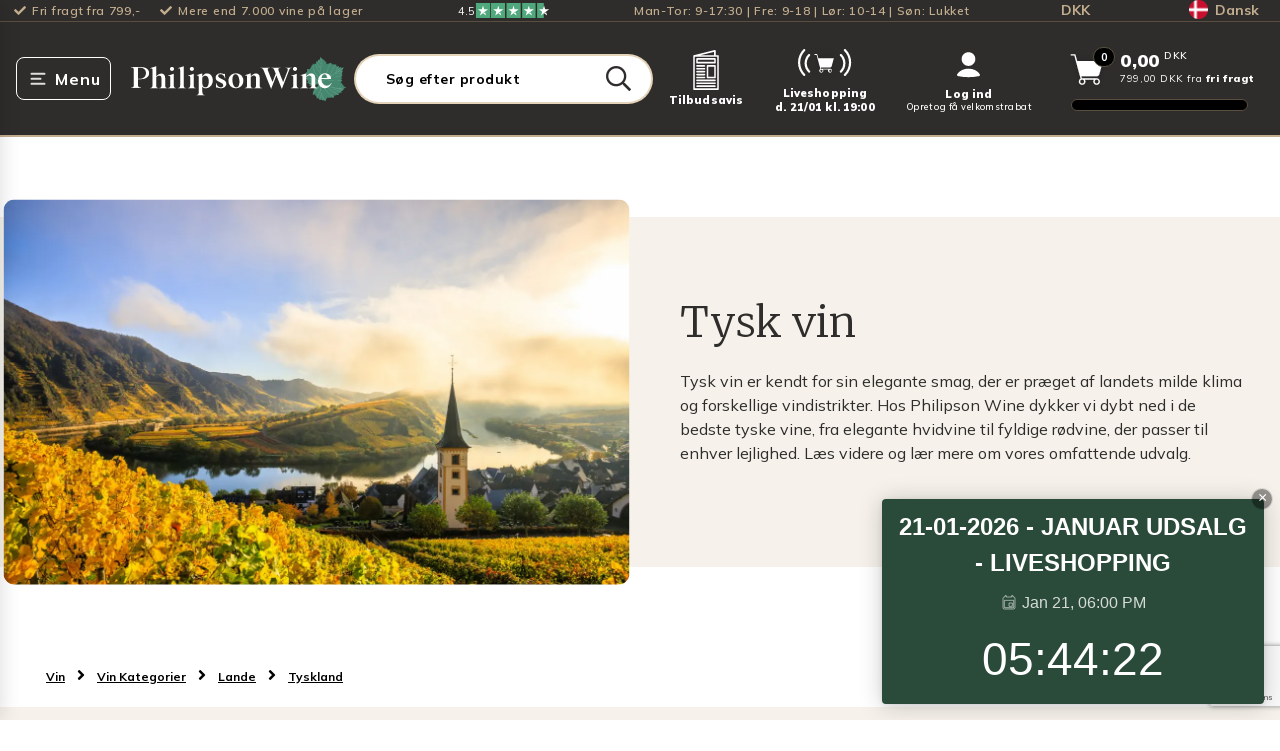

--- FILE ---
content_type: text/html; charset=utf-8
request_url: https://philipsonwine.com/vin/alle-vine/lande/tyskland
body_size: 74991
content:
<!DOCTYPE html>
<html lang="da">
    <head>
        <!-- Rapido version 3.3.1 -->
                <script>
    window.dataLayer = window.dataLayer || [];
    window.dataLayer = [{
        'userStatus': 'notLoggedIn',
        'userId': undefined,
        'customerType': undefined,
        'shopId': 'SHOP1',
        'areaId': '21',
        'ajsAnonymousID': 'undefined'
    }]
        </script>
    <script type="text/javascript">
        window.addEventListener('CookieInformationConsentGiven', function (event) {
            if (CookieInformation.getConsentGivenFor('cookie_cat_statistic')) {
                var script = document.createElement('script');
                script.setAttribute('type', 'text/javascript');
                script.setAttribute('src', 'https://cdn-sitegainer.com/5620320/es6/index.bundle.js');
                document.head.appendChild(script);
            }
        }, false);
    </script>
    <link rel="preconnect" href="https://dev.visualwebsiteoptimizer.com" />
    <script type='text/javascript' id='vwoCode'>
        window._vwo_code || (function () {
            var account_id = 863562,
                version = 2.1,
                settings_tolerance = 2000,
                hide_element = 'body',
                hide_element_style = 'opacity:0 !important;filter:alpha(opacity=0) !important;background:none !important',
                f = false, w = window, d = document, v = d.querySelector('#vwoCode'), cK = '_vwo_' + account_id + '_settings', cc = {}; try { var c = JSON.parse(localStorage.getItem('_vwo_' + account_id + '_config')); cc = c && typeof c === 'object' ? c : {} } catch (e) { } var stT = cc.stT === 'session' ? w.sessionStorage : w.localStorage; code = { use_existing_jquery: function () { return typeof use_existing_jquery !== 'undefined' ? use_existing_jquery : undefined }, library_tolerance: function () { return typeof library_tolerance !== 'undefined' ? library_tolerance : undefined }, settings_tolerance: function () { return cc.sT || settings_tolerance }, hide_element_style: function () { return '{' + (cc.hES || hide_element_style) + '}' }, hide_element: function () { if (performance.getEntriesByName('first-contentful-paint')[0]) { return '' } return typeof cc.hE === 'string' ? cc.hE : hide_element }, getVersion: function () { return version }, finish: function (e) { if (!f) { f = true; var t = d.getElementById('_vis_opt_path_hides'); if (t) t.parentNode.removeChild(t); if (e) (new Image).src = 'https://dev.visualwebsiteoptimizer.com/ee.gif?a=' + account_id + e } }, finished: function () { return f }, addScript: function (e) { var t = d.createElement('script'); t.type = 'text/javascript'; if (e.src) { t.src = e.src } else { t.text = e.text } d.getElementsByTagName('head')[0].appendChild(t) }, load: function (e, t) { var i = this.getSettings(), n = d.createElement('script'), r = this; t = t || {}; if (i) { n.textContent = i; d.getElementsByTagName('head')[0].appendChild(n); if (!w.VWO || VWO.caE) { stT.removeItem(cK); r.load(e) } } else { var o = new XMLHttpRequest; o.open('GET', e, true); o.withCredentials = !t.dSC; o.responseType = t.responseType || 'text'; o.onload = function () { if (t.onloadCb) { return t.onloadCb(o, e) } if (o.status === 200) { _vwo_code.addScript({ text: o.responseText }) } else { _vwo_code.finish('&e=loading_failure:' + e) } }; o.onerror = function () { if (t.onerrorCb) { return t.onerrorCb(e) } _vwo_code.finish('&e=loading_failure:' + e) }; o.send() } }, getSettings: function () { try { var e = stT.getItem(cK); if (!e) { return } e = JSON.parse(e); if (Date.now() > e.e) { stT.removeItem(cK); return } return e.s } catch (e) { return } }, init: function () { if (d.URL.indexOf('__vwo_disable__') > -1) return; var e = this.settings_tolerance(); w._vwo_settings_timer = setTimeout(function () { _vwo_code.finish(); stT.removeItem(cK) }, e); var t; if (this.hide_element() !== 'body') { t = d.createElement('style'); var i = this.hide_element(), n = i ? i + this.hide_element_style() : '', r = d.getElementsByTagName('head')[0]; t.setAttribute('id', '_vis_opt_path_hides'); v && t.setAttribute('nonce', v.nonce); t.setAttribute('type', 'text/css'); if (t.styleSheet) t.styleSheet.cssText = n; else t.appendChild(d.createTextNode(n)); r.appendChild(t) } else { t = d.getElementsByTagName('head')[0]; var n = d.createElement('div'); n.style.cssText = 'z-index: 2147483647 !important;position: fixed !important;left: 0 !important;top: 0 !important;width: 100% !important;height: 100% !important;background: white !important;'; n.setAttribute('id', '_vis_opt_path_hides'); n.classList.add('_vis_hide_layer'); t.parentNode.insertBefore(n, t.nextSibling) } var o = 'https://dev.visualwebsiteoptimizer.com/j.php?a=' + account_id + '&u=' + encodeURIComponent(d.URL) + '&vn=' + version; if (w.location.search.indexOf('_vwo_xhr') !== -1) { this.addScript({ src: o }) } else { this.load(o + '&x=true') } } }; w._vwo_code = code; code.init();
        })();
    </script>
    <script src="https://widget.cdn.sprii.io/widget-31270950204.js" type="module" crossorigin="anonymous" async></script>
    <script class="js-recaptcha-script" src="https://www.google.com/recaptcha/api.js?render=6LcPtM4qAAAAAAL7ZqiNBwHgetEMSpWXMYXGehX_"></script>
        <link id="internationalTelephoneStylesheet" async rel="stylesheet" href="https://cdn.jsdelivr.net/npm/intl-tel-input@24.7.0/build/css/intlTelInput.css">
        <script id="internationalTelephoneScriptMinified" async src="https://cdn.jsdelivr.net/npm/intl-tel-input@24.7.0/build/js/intlTelInput.min.js"></script>
    <script>
        window.dataLayer = window.dataLayer || [];
        function gtag() { dataLayer.push(arguments); }
        gtag('consent', 'default', {
            'ad_storage': 'denied',
            'ad_user_data': 'denied',
            'ad_personalization': 'denied',
            'analytics_storage': 'denied',
            'wait_for_update': 500
        });
        gtag('set', 'ads_data_redaction', true);
    </script>
	<meta charset="utf-8" />
	<title>Tysk Vin | Køb Lækre Vine fra Tyskland Online</title>
	<meta name="viewport" content="width=device-width, initial-scale=1.0">
	<meta name="theme-color" content="#2A4A3A" />
<meta property="og:description" content="Tysk vin er anerkendt i hele verden, og hos os finder du et godt udvalg af alt det, Tyskland har at byde på. Dyk ned i vores udvalg hos Philipson Wine.">
<meta name="robots" content="index, follow">
<meta name="description" content="Tysk vin er anerkendt i hele verden, og hos os finder du et godt udvalg af alt det, Tyskland har at byde p&#229;. Dyk ned i vores udvalg hos Philipson Wine.">
<meta property="og:site_name" content="Philipson Wine">
<meta property="og:type" content="Website">
<meta property="og:title" content="Tysk Vin | Køb Lækre Vine fra Tyskland Online">
<link rel="canonical" href="/vin/alle-vine/lande/tyskland" />
<meta property="og:image" content="https://philipsonwine.com/Files/Images/philipsonwine/pw-og-image.png">
<meta property="og:url" content="https://philipsonwine.com/Default.aspx?ID=18674">
    <script async type="text/javascript" src="https://static.klaviyo.com/onsite/js/klaviyo.js?company_id=QxndJF"></script>
    <link href="/Files/Images/philipsonwine/logo/favicon-transparent.png" rel="icon" type="image/png">
    <link rel="stylesheet" href="/Files/Templates/Designs/Rapido/css/base/base.min.css" type="text/css">
    <link rel="stylesheet" id="rapidoCss" href="/Files/Templates/Designs/Rapido/css/rapido/rapido_21.min.css?ticks=639040665817700000" type="text/css">
    <link rel="stylesheet" id="igniteCss" type="text/css" href="/Files/Templates/Designs/Rapido/css/ignite/ignite.min.css?v=20260120.5">
    <link rel="preload" as="style" href="/Files/Templates/Designs/Rapido/css/fonts/FontAwesomePro/css/fontawesome-all.min.css">
    <link rel="stylesheet" href="/Files/Templates/Designs/Rapido/css/fonts/FontAwesomePro/css/fontawesome-all.min.css">
    <link rel="stylesheet" href="/Files/Templates/Designs/Rapido/css/fonts/flag-icon.min.css" type="text/css">
    <link href="https://fonts.googleapis.com/css?family=Merriweather:ital,100,200,300,400,500,600,700,800,900%7CMulish:ital,100,200,300,400,500,600,700,800,900%7CLato:ital,100,200,300,400,500,600,700,800,900%7CIBM+Plex+Sans:ital,100,200,300,400,500,600,700,800,900" rel="stylesheet">
    <link href="/Files/Templates/Designs/Rapido/css/fonts/FontAwesomePro/css/fontawesome-all.min.css" rel="stylesheet">
    <link href="/Files/Templates/Designs/Rapido/css/base/base.min.css" rel="stylesheet">
    <link href="/Files/Templates/Designs/Rapido/css/rapido/rapido_21.min.css?ticks=639040665817700000" rel="stylesheet">
    <link href="/Files/Templates/Designs/Rapido/css/ignite/ignite.min.css?v=20260120.5" rel="stylesheet">
    <link href="/Files/Templates/Designs/Rapido/css/fonts/flag-icon.min.css" rel="stylesheet">
    <link rel="preload" as="font" type="font/woff2" crossorigin href="/Files/Templates/Designs/Rapido/css/fonts/FontAwesomePro/webfonts/fa-brands-400.woff2" />
    <link rel="stylesheet" type="font/woff2" crossorigin href="/Files/Templates/Designs/Rapido/css/fonts/FontAwesomePro/webfonts/fa-brands-400.woff2" />
    <link rel="preload" as="font" type="font/woff2" crossorigin href="/Files/Templates/Designs/Rapido/css/fonts/FontAwesomePro/webfonts/fa-regular-400.woff2" />
    <link rel="stylesheet" type="font/woff2" crossorigin href="/Files/Templates/Designs/Rapido/css/fonts/FontAwesomePro/webfonts/fa-regular-400.woff2" />
    <link rel="preload" as="font" type="font/woff2" crossorigin href="/Files/Templates/Designs/Rapido/css/fonts/FontAwesomePro/webfonts/fa-light-300.woff2" />
    <link rel="stylesheet" type="font/woff2" crossorigin href="/Files/Templates/Designs/Rapido/css/fonts/FontAwesomePro/webfonts/fa-light-300.woff2" />
    <link rel="preload" as="font" type="font/woff2" crossorigin href="/Files/Templates/Designs/Rapido/css/fonts/FontAwesomePro/webfonts/fa-solid-900.woff2" />
    <link rel="stylesheet" type="font/woff2" crossorigin href="/Files/Templates/Designs/Rapido/css/fonts/FontAwesomePro/webfonts/fa-solid-900.woff2" />
    <script>
        (function(w,d,s,l,i){w[l]=w[l]||[];w[l].push({'gtm.start':
        new Date().getTime(),event:'gtm.js'});var f=d.getElementsByTagName(s)[0],
        j=d.createElement(s),dl=l!='dataLayer'?'&l='+l:'';j.async=true;j.src=
        'https://fpt.philipsonwine.com/fpt655.js?id='+i+dl;f.parentNode.insertBefore(j,f);
        })(window,document,'script','dataLayer','GTM-KQGDJ6D');
    </script>
    <script id="CookieConsent" src="https://policy.app.cookieinformation.com/uc.js" data-culture="DA" data-gcm-version="2.0" type="text/javascript"></script>
    <script type="text/javascript">
        window.addEventListener('CookieInformationConsentGiven', function (event) {
            if (!CookieInformation.getConsentGivenFor('cookie_cat_marketing')) {
                var allFrames = document.querySelectorAll("iframe");
                //Start - Content replacing iframes
                for (i = 0; i < allFrames.length; i++) {
                    var frame = allFrames[i];
                    if (frame.src.indexOf('youtu') !== -1 || frame.src.indexOf('vimeo') !== -1) {
                        frame.insertAdjacentHTML("beforebegin", '<div class="consent-placeholder u-brand-color-two" data-category="cookie_cat_marketing" onClick="CookieConsent.renew()">Renew or change your cookie consent to see this content</div>');
                        frame.parentNode.removeChild(frame);
                    }
                }
            }
            // Google Consent mode implementation
            if (CookieInformation.getConsentGivenFor('cookie_cat_statistic') && window.gtag != undefined) {
                gtag('consent', 'update', { 'analytics_storage': 'granted' });
            }
            if (CookieInformation.getConsentGivenFor('cookie_cat_marketing') && window.gtag != undefined) {
                gtag('consent', 'update', { 'ad_storage': 'granted' });
            }
            window.dataLayer = window.dataLayer || [];
            window.dataLayer.push({ 'event': 'consent_decision_made' });
        }, false);
    </script>
        <link rel="manifest" href="/Files/Templates/Designs/Rapido/manifest.json">
    <link type="application/opensearchdescription+xml" rel="search" href="https://philipsonwine.com/Files/opensearch.xml" />
			<link rel="alternate" hreflang="da-DK" href="https://philipsonwine.com/vin/alle-vine/lande/tyskland" />
			<link rel="alternate" hreflang="sv-SE" href="https://philipsonwine.se/vin/vinkategorier/land/tyskland" />
    <script type="text/javascript" src="//widget.trustpilot.com/bootstrap/v5/tp.widget.bootstrap.min.js" async></script>
    <script type="application/ld+json">
        {
          "@context": "https://schema.org",
          "@graph": [
                    {
                      "@type": "WebPage",
                      "@id": "https://philipsonwine.com/vin/alle-vine/lande/tyskland",
                      "url": "https://philipsonwine.com/vin/alle-vine/lande/tyskland",
                      "name": "Tyskland",
                      "description": "Tysk vin er anerkendt i hele verden, og hos os finder du et godt udvalg af alt det, Tyskland har at byde på. Dyk ned i vores udvalg hos Philipson Wine.",
                      "inLanguage": "da",
                      "keywords": "",
                      "primaryImageOfPage": "https://philipsonwine.com/Files/Images/philipsonwine/logo/philipson-wine-logo.svg",
                            "significantLink": [
                                        "https://philipsonwine.com/alle-tilbud"
                                      ,
                                        "https://philipsonwine.com/smagekasser"
                                      ,
                                        "https://philipsonwine.com/vin/alle-vine/typer/roedvin"
                                      ,
                                        "https://philipsonwine.com/vin/alle-vine/typer/hvidvin"
                                      ,
                                        "https://philipsonwine.com/vin/alle-vine/typer/champagne"
                                      ,
                                        "https://philipsonwine.com/vin/alle-vine/typer/rosevin"
                                      ,
                                        "https://philipsonwine.com/vin/alle-vine/typer/mousserende-vin"
                                      ,
                                        "https://philipsonwine.com/vin/alkoholfri-vin"
                                      ,
                                        "https://philipsonwine.com/spiritus"
                                      ,
                                        "https://philipsonwine.com/primeur"
                                      ,
                                        "https://philipsonwine.com/vin/alle-vine/typer/portvin"
                                      ,
                                        "https://philipsonwine.com/gaver"
                                      ,
                                        "https://philipsonwine.com/vin/alle-vine/typer/oekologiske-vine"
                                      ,
                                        "https://philipsonwine.com/vin-tilbehoer/vinglas-karafler"
                            ],
                      "isPartOf": {
                        "@id": "https://philipsonwine.com/#website"
                      }
                    },
            {
              "@type": "WebSite",
              "@id": "https://philipsonwine.com/#website",
              "url": "https://philipsonwine.com/",
              "name": "Philipson Wine",
                    "description": "Velkommen til Philipson Wine - din førende vinhandel med mere end 35 års erfaring inden for vinbranchen. Vi er stolte af vores lange historie, vores tætte samarbejde med samtlige anerkendte vinproducenter verden over og af at vi er eneimportør af nogle af",
              "inLanguage": "da",
              "author": "Philipson Wine ApS",
              "copyrightHolder": "Philipson Wine ApS",
                    "potentialAction": {
                        "@type": "SearchAction",
                        "target": "https://philipsonwine.com/produkter?Search={search_term_string}",
                        "query-input": "required name=search_term_string"
                    },
              "publisher": {
                "@id": "https://philipsonwine.com/#organization"
              }
            },
            {
              "@type": "OnlineStore",
              "@id": "https://philipsonwine.com/#organization",
              "name": "Philipson Wine",
              "alternateName": "PW",
              "legalName": "Philipson Wine ApS",
              "url": "https://philipsonwine.com/",
              "logo": "https://philipsonwine.com/Files/Images/philipsonwine/logo/philipson-wine-logo.svg",
              "description": "Velkommen til Philipson Wine - din førende vinhandel med mere end 35 års erfaring inden for vinbranchen. Vi er stolte af vores lange historie, vores tætte samarbejde med samtlige anerkendte vinproducenter verden over og af at vi er eneimportør af nogle af",
              "email": "support@philipsonwine.com",
              "telephone": "+4570226888",
              "foundingDate": "1987-01-01",
              "founder": "Christian Philipson",
              "numberOfEmployees": {
                "@type": "QuantitativeValue",
                "value": 62
              },
              "vatID": "DK28331843",
              "address": {
                "@type": "PostalAddress",
                "streetAddress": "Kokkedal Industripark 10",
                "addressLocality": "Kokkedal",
                "postalCode": "2980",
                "addressCountry": "DK"
              },
              "aggregateRating": {
                "@type": "AggregateRating",
                "name": "TrustPilot",
                "url": "https://dk.trustpilot.com/review/www.philipsonwine.com",
                "ratingValue": "4.2",
                "bestRating": "5",
                "worstRating": "1",
                "reviewCount": "10851"
              },
              "hasMerchantReturnPolicy": [
                            {
                              "@type": "MerchantReturnPolicy",
                              "returnPolicyCategory": "MerchantReturnFiniteReturnWindow",
                              "merchantReturnDays": "14",
                              "returnMethod": "ReturnByMail",
                              "returnFees": "ReturnFeesCustomerResponsibility",
                              "refundType": "FullRefund",
                              "applicableCountry": "DK"
                            }
                          ,
                            {
                              "@type": "MerchantReturnPolicy",
                              "returnPolicyCategory": "MerchantReturnFiniteReturnWindow",
                              "merchantReturnDays": "14",
                              "returnMethod": "ReturnInStore",
                              "returnFees": "FreeReturn",
                              "refundType": "FullRefund",
                              "applicableCountry": "DK"
                            }
              ],
              "contactPoint": {
                "@type": "ContactPoint",
                "telephone": "+4570226888",
                "email": "support@philipsonwine.com",
                "contactType": "customer service",
                "areaServed": "DK"
              },
                    "sameAs": [
                                "https://www.facebook.com/vinelskere"
                              ,
                                "https://www.instagram.com/philipsonwine/"
                              ,
                                "https://www.linkedin.com/company/philipsonwine"
                              ,
                                "https://dk.trustpilot.com/review/www.philipsonwine.com"
                    ],
              "department": {
                "@type": "LiquorStore",
                "name": "Philipson Wine Butik",
                "@id": "https://philipsonwine.com/#LiquorStore",
                "url": "https://philipsonwine.com/",
                "telephone": "+4570226888",
                "priceRange": "$$",
                "currenciesAccepted": "DKK",
                "paymentAccepted": "Cash, Credit Card, Mobile Pay",
                "brand": {
                    "@id": "https://philipsonwine.com/#organization"
                },
                "knowsLanguage": [
                            "da"
                          ,
                            "en"
                ],
                "hasCertification": [
                             {
                                "@type": "Certification",
                                "name": "Philipson Wine ApS Detail",
                                "description": "Dagligvarer",
                                "certificationStatus": "https://schema.org/CertificationActive",
                                "url": "https://www.findsmiley.dk/92556",
                                "certificationIdentification": "92556",
                                "logo": "https://findsmiley.dk/PublishingImages/fvst_logo_2022.png",
                                "issuedBy": {
                                    "@type": "Organization",
                                  "name": "Fødevarestyrelsen",
                                  "url": "https://www.findsmiley.dk/"
                                }
                              }
                            ,
                             {
                                "@type": "Certification",
                                "name": "Philipson Wine Engros",
                                "description": "Lagre og grossister uden produktion",
                                "certificationStatus": "https://schema.org/CertificationActive",
                                "url": "https://www.findsmiley.dk/673318",
                                "certificationIdentification": "673318",
                                "logo": "https://findsmiley.dk/PublishingImages/fvst_logo_2022.png",
                                "issuedBy": {
                                    "@type": "Organization",
                                  "name": "Fødevarestyrelsen",
                                  "url": "https://www.findsmiley.dk/"
                                }
                              }
                ],
                "address": {
                     "@type": "PostalAddress",
                     "streetAddress": "Kokkedal Industripark 10",
                     "addressLocality": "Kokkedal",
                     "postalCode": "2980",
                     "addressCountry": "DK"
                },
                "geo": {
                  "@type": "GeoCoordinates",
                  "latitude": 55.90391229999999,
                  "longitude": 12.4796683
                },
                "openingHoursSpecification": [
                              {
                                "@type": "OpeningHoursSpecification",
                                "dayOfWeek":                                         
                                            [
                                                            "Monday"
                                                          ,
                                                            "Tuesday"
                                                          ,
                                                            "Wednesday"
                                                          ,
                                                            "Thursday"
                                              ],
                                "opens": "09:00",
                                "closes": "17:30"
                              }
                                ,
                              {
                                "@type": "OpeningHoursSpecification",
                                "dayOfWeek":                                         "Friday",
                                "opens": "09:00",
                                "closes": "18:00"
                              }
                                ,
                              {
                                "@type": "OpeningHoursSpecification",
                                "dayOfWeek":                                         "Saturday",
                                "opens": "10:00",
                                "closes": "14:00"
                              }
                ]
              }
            }
          ]
        }
    </script>
    </head>
    <body  data-mini-cart-id="6308">
            <div id="LastAddedProductModal" class="last-added-product-modal" data-template="LastAddedProductTemplate"></div>
        <input type="checkbox" id="SignInModalTrigger" class="modal-trigger"  />
        <div class="modal-container">
                <label for="SignInModalTrigger" id="SignInModalOverlay" class="modal-overlay"></label>
            <div class="modal modal--xs modal-height--auto" id="SignInModal">
                        <div class="modal__header">
                            <div class=" dw-mod" >Log ind</div>
                        </div>
                <div class="modal__body ">
                                <form class="u-hidden js-login-form u-no-margin dw-mod" name="LoginModalForm" method="Post" >
    <input type="hidden" value="6745" name="ID" />
    <input type="hidden" value="True" name="DWExtranetUsernameRemember" />
    <input type="hidden" value="True" name="DWExtranetPasswordRemember" />
    <input type="hidden" value="Login" name="LoginAction" />
    <input type="hidden" value="False" name="CartLogin" />
    <div class="form__field-group u-full-width  dw-mod">
            <label for="LoginUsername">Email <span class="required dw-mod">*</span></label>
            <input id="LoginUsername" required="true" name="username" type="text" class="u-full-width u-full-width dw-mod" />
    </div>
    <div class="form__field-group u-full-width  dw-mod">
            <label for="LoginPassword">Kodeord <span class="required dw-mod">*</span></label>
            <input id="LoginPassword" required="true" name="password" type="password" autocomplete="off" class="u-full-width u-full-width dw-mod" />
    </div>
    <div class="form__field-group dw-mod">
        <input id="LoginRememberMe" name="Autologin" type="checkbox" value="True" class="form__control  dw-mod" />
            <label for="LoginRememberMe" class="dw-mod">Husk mig</label>
    </div>
    <button class="btn--full btn btn--primary dw-mod" title="Log ind" onClick="Buttons.LockButton(event)" type="submit" >Log ind</button>
        <a class="u-block u-padding-bottom dw-mod" title="Opret konto?" href="/default.aspx?ID=32541" >Opret konto?</a>
        <a class="u-block u-padding-bottom dw-mod" title="Har du glemt dit kodeord?" href="/log-ind-til-profil?LoginAction=Recovery" >Har du glemt dit kodeord?</a>
        </form>
                </div>
                <label class="modal__close-btn js-modal-close-btn" for="SignInModalTrigger"></label>
            </div>
        </div>
    <!-- Google Tag Manager (noscript) -->
    <noscript>
        <iframe src="https://fpt.philipsonwine.com/ns.html?id=GTM-KQGDJ6D"
                height="0" width="0" style="display:none;visibility:hidden"></iframe>
    </noscript>
    <!-- End Google Tag Manager (noscript) -->
	<input type="checkbox" id="stockLevelWarningModalTrigger" class="modal-trigger">
	<div class="modal-container">
		<label for="stockLevelWarningModalTrigger" id="stockLevelWarningModalOverlay" class="modal-overlay"></label>
		<div class="modal modal-height--auto js-stock-level-warning-modal ">
				<div class="js-message js-out-of-stock-message">
					<div class="modal__header">Vi har desværre ikke flere på lager</div>
					<div class="modal__body">Vi har nedskrevet antal til max lagerantal: <span class="js-modal__max"></span></div>
				</div>
				<div class="js-message js-max-order-quantity-message">
					<div class="modal__header">Maksimalt ordre antal overskredet</div>
					<div class="modal__body">Du har overskrevet det maksimalt tilladte antal: <span class="js-modal__max"></span></div>
				</div>
			<label class="modal__close-btn" for="stockLevelWarningModalTrigger"></label>
		</div>
	</div>
	<input type="checkbox" id="invalidProductAmountWarningModalTrigger" class="modal-trigger">
	<div class="modal-container">
		<label for="invalidProductAmountWarningModalTrigger" id="invalidProductAmountWarningModalOverlay" class="modal-overlay "></label>
		<div class="modal modal-height--auto js-invalid-product-amount-warning-modal js-product-amount-strict-mode">
				<div class="js-message js-invalid-amount-message">
					<div class="modal__header">Antallet er ugyldigt</div>
					<div class="modal__body">Du bedes købe varen i hele kasser.<br>Det nærmeste gyldige antal er: <b class="js-modal__nearest-valid-amount"></b><span class="js-modal__total-product-amount-container"><br>Det <b>samlede antal i din kurv</b> vil i alt være: <b class="js-modal__total-product-amount"></b></span></div>
					<div class="d-none js-in-cart-invalid-amount-button-container in-cart-invalid-amount-button-container">
							<div class="btn btn--secondary dw-mod js-in-cart-invalid-amount-decline-nearest" style="">Nej tak, behold tidligere antal</div>
						<div class="btn btn--primary dw-mod js-in-cart-invalid-amount-accept-nearest" style="">Ja tak, opdatér antal</div>
					</div>
				</div>
				<div class="js-message js-invalid-amount-already-in-cart-message">
					<div class="modal__header">Du bedes købe varen i hele kasser</div>
					<div class="modal__body">Du har allerede varen i kurven, og det samlede antal er ugyldigt.<br>Det <b>nærmeste gyldige antal</b> du yderligere kan tilføje er: <b class="js-modal__nearest-valid-amount"></b><span class="js-modal__total-product-amount-container"><br>Det <b>samlede antal i din kurv</b> vil i alt være: <b class="js-modal__total-product-amount"></b></span></div>
					<div class="d-none js-in-cart-invalid-amount-button-container in-cart-invalid-amount-button-container">
							<div class="btn btn--secondary dw-mod js-in-cart-invalid-amount-decline-nearest" style="">Nej tak, behold tidligere antal</div>
						<div class="btn btn--primary dw-mod js-in-cart-invalid-amount-accept-nearest" style="">Ja tak, opdatér antal</div>
					</div>
				</div>
				<div class="js-message js-in-cart-invalid-amount-message">
					<div class="modal__header">Antallet er ugyldigt</div>
					<div class="modal__body">Du bedes købe varen i hele kasser.<br>Du kan i stedet ændre antallet til det nærmeste gyldige antal: <b class="js-modal__nearest-valid-amount"></b><span class="js-modal__total-product-amount-container"><br>Det <b>samlede antal i din kurv</b> vil i alt være: <b class="js-modal__total-product-amount"></b></span></div>
					<div class="d-none js-in-cart-invalid-amount-button-container in-cart-invalid-amount-button-container">
							<div class="btn btn--secondary dw-mod js-in-cart-invalid-amount-decline-nearest" style="">Nej tak, behold tidligere antal</div>
						<div class="btn btn--primary dw-mod js-in-cart-invalid-amount-accept-nearest" style="">Ja tak, opdatér antal</div>
					</div>
				</div>
			<label class="modal__close-btn " for="invalidProductAmountWarningModalTrigger"></label>
		</div>
	</div>
    <main class="site dw-mod">
            <header class="top-container  js-top-container dw-mod" id="Top">
        	<input type="checkbox" id="CartLineNotAddedModalTrigger" class="modal-trigger">
	<div class="modal-container">
		<label class="modal-overlay"></label>
		<div class="modal modal--lg modal-height--auto" id="CartLineNotAddedModal">
			<div class="modal__header u-fs-18">
				<div class="u-ta-center">
					<strong><span class="js-product-name"></span><span class="u-underline"> kunne ikke tilføjes til kurven</span></strong>
				</div>
			</div>
			<div class="modal__body">
				<div class="grid grid--justify-center">
					<div class="grid__col-12 grid__col-sm-6">
						<div class="u-ta-center js-text-description u-margin-bottom"></div>
						<div class="u-ta-center js-text-add-quantity-instead u-margin-bottom u-bold"></div>
						<div class="grid">
							<div class="grid__col-sm-auto">
								<button class="btn btn--secondary u-no-margin--bottom dw-mod js-dismiss-modal" onclick="document.getElementById('CartLineNotAddedModalTrigger').checked = false;">OK</button>
							</div>
							<div class="grid__col-sm-auto u-display-none">
								<button class="btn btn--primary dw-mod u-no-margin--bottom js-add-quantity-instead" onclick="document.getElementById('CartLineNotAddedModalTrigger').checked = false;">Tilføj</button>
							</div>
						</div>
					</div>
				</div>
			</div>
			<label class="modal__close-btn u-margin-top-5" for="CartLineNotAddedModalTrigger"></label>
		</div>
	</div>
	<input type="checkbox" id="PrimeurWineModalTrigger" class="modal-trigger">
	<div class="modal-container">
		<label for="PrimeurWineModalTrigger" id="PrimeurWineModalOverlay" class="modal-overlay"></label>
		<div class="modal modal--md  modal-height--auto" id="rateProductModal">
			<div class="modal__header u-ta-center">
				Du kan desværre ikke bestille både en primeur vin og en almindelig vin
			</div>
			<div class="modal__body u-ta-center">
				<p>Du bedes fjerne endten primeur vinen eller den almindelige</p>
			</div>
			<label class="modal__close-btn" for="PrimeurWineModalTrigger"></label>
		</div>
	</div>
                        <div class="grid__col-lg-auto-width grid__col-md-auto-width grid__col-sm-12 grid__col-xs-12 u-no-padding grid--align-self-center custom__header__toolbar js-custom__header__toolbar dw-mod" id="Block__MasterToolbar">
                                <div class="center-container grid top-container__center-container dw-mod">
        <div class="grid grid--align-center custom__header__usp__container">
            <div>
                <ul class="u-flex custom__header__usp">
                        <li class="u-flex whitespace-nowrap">
                                    <i class="fa fa-check u-margin-right u-flex u-flex--align-center"></i>
Fri fragt fra 799,-                        </li>
                        <li class="u-flex whitespace-nowrap">
                                <a class="u-flex" href="/vin">
                                            <i class="fa fa-check u-margin-right u-flex u-flex--align-center"></i>
                                    Mere end 7.000 vine på lager
                                </a>
                        </li>
                </ul>
            </div>
                <div>
                    <svg xmlns="http://www.w3.org/2000/svg" width="91.264" height="14.209" viewBox="0 0 91.264 14.209" style="display: flex;">
  <g id="Group_20" data-name="Group 20" transform="translate(18 0.228)">
    <g id="Group_17" data-name="Group 17" transform="translate(0 -0.228)">
      <rect id="Rectangle_14" data-name="Rectangle 14" width="14.209" height="14.209" fill="#50a87d"></rect>
      <rect id="Rectangle_15" data-name="Rectangle 15" width="14.209" height="14.209" transform="translate(14.957)" fill="#50a87d"></rect>
      <rect id="Rectangle_16" data-name="Rectangle 16" width="14.209" height="14.209" transform="translate(30.662)" fill="#50a87d"></rect>
      <rect id="Rectangle_17" data-name="Rectangle 17" width="13.461" height="14.209" transform="translate(46.367)" fill="#50a87d"></rect>
      <g id="Group_16" data-name="Group 16" transform="translate(61.324)">
        <rect id="Rectangle_18" data-name="Rectangle 18" width="6.731" height="14.209" transform="translate(0)" fill="#50a87d"></rect>
      </g>
      <path id="Path_47" data-name="Path 47" d="M19.346,23.34,21.5,22.8l.9,2.767Zm4.946-3.578H20.509L19.346,16.2l-1.163,3.563H14.4l3.062,2.208L16.3,25.534l3.062-2.208,1.885-1.354,3.047-2.208Z" transform="translate(-12.28 -13.728)" fill="#fff"></path>
      <path id="Path_48" data-name="Path 48" d="M123.346,23.34,125.5,22.8l.9,2.767Zm4.946-3.578h-3.783L123.346,16.2l-1.163,3.563H118.4l3.066,2.208L120.3,25.534l3.066-2.208,1.885-1.354,3.047-2.208Z" transform="translate(-100.97 -13.728)" fill="#fff"></path>
      <path id="Path_49" data-name="Path 49" d="M227.346,23.34,229.5,22.8l.9,2.767Zm4.946-3.578h-3.783L227.346,16.2l-1.163,3.563H222.4l3.066,2.208L224.3,25.534l3.066-2.208,1.885-1.354,3.048-2.208Z" transform="translate(-189.659 -13.728)" fill="#fff"></path>
      <path id="Path_50" data-name="Path 50" d="M331.346,23.34,333.5,22.8l.9,2.767Zm4.946-3.578h-3.783L331.346,16.2l-1.163,3.563H326.4l3.066,2.208L328.3,25.534l3.066-2.208,1.885-1.354,3.047-2.208Z" transform="translate(-278.348 -13.728)" fill="#fff"></path>
      <path id="Path_51" data-name="Path 51" d="M435.346,23.34,437.5,22.8l.9,2.767Zm4.946-3.578h-3.783L435.346,16.2l-1.163,3.563H430.4l3.066,2.208L432.3,25.534l3.066-2.208,1.885-1.354,3.047-2.208Z" transform="translate(-367.038 -13.728)" fill="#fff"></path>
    </g>
  </g>
  <text id="_4.5" data-name="4.5" transform="translate(0 11.105)" fill="#fff" font-size="11" font-family="Mulish-Regular, Mulish"><tspan x="0" y="0">4.5</tspan></text>
</svg>
                </div>
            <div class="u-align-right custom__header__contacttext">
                Man-Tor: 9-17:30 | Fre: 9-18 | Lør: 10-14 | Søn: Lukket
            </div>
            <div class="u-align-right currency-selector">
                        <li class="menu__item menu__item--horizontal menu--clean menu__item--icon is-dropdown is-dropdown--no-icon dw-mod">
            <div class="current-currency u-flex u-flex--row">
                DKK
            </div>
            <div class="menu menu--dropdown menu--dropdown-right currencies-dropdown grid__cell dw-mod">
                    <div class="menu__item dw-mod">
                        <a href="/vin/vinkategorier/land/tyskland?CurrencyCode=SEK" class="menu-dropdown__link dw-mod u-flex ">SEK</a>
                    </div>
                    <div class="menu__item dw-mod">
                        <a href="/vin/alle-vine/lande/tyskland?CurrencyCode=DKK" class="menu-dropdown__link dw-mod u-flex u-bold">DKK</a>
                    </div>
            </div>
        </li>
            </div>
            <div class="u-align-right language-selector">
                        <li class="menu__item menu__item--horizontal menu--clean menu__item--icon is-dropdown is-dropdown--no-icon dw-mod">
            <div class="current-language u-flex u-flex--row">
                <span class="flag-icon flag-icon-dk u-margin-right"></span>Dansk
            </div>
            <div class="menu menu--dropdown menu--dropdown-right languages-dropdown dw-mod grid__cell">
                    <div class="menu__item dw-mod menu__item--fixed-width">
                        <a href="https://philipsonwine.com/vin/alle-vine/lande/tyskland?CurrencyCode=DKK&ActiveLanguageSelection=True" class="menu-dropdown__link dw-mod u-flex u-bold"><span class=" u-margin-right flag-icon flag-icon-dk "></span> Dansk</a>
                    </div>
                    <div class="menu__item dw-mod menu__item--fixed-width">
                        <a href="https://philipsonwine.se/vin/vinkategorier/land/tyskland?CurrencyCode=SEK&ActiveLanguageSelection=True" class="menu-dropdown__link dw-mod u-flex "><span class=" u-margin-right flag-icon flag-icon-se "></span> Svenska</a>
                    </div>
            </div>
        </li>
            </div>
        </div>
    </div>
                        </div>
        <div class="tools-navigation dw-mod">
            <div class="center-container grid top-container__center-container dw-mod">
                                        <div class="grid__col-lg-auto grid__col-md-auto grid__col-sm-12 grid__col-xs-12 u-no-padding  dw-mod" id="Block__MasterDesktopToolsText">
                        </div>
                        <div class="grid__col-lg-auto-width grid__col-md-auto-width grid__col-sm-12 grid__col-xs-12 u-no-padding  dw-mod" id="Block__MasterDesktopToolsNavigation">
                        </div>
            </div>
        </div>
        <div class="header header-top dw-mod custom__header__top js-header-top ">
            <div class="center-container top-container__center-container grid--justify-space-between grid grid--align-center dw-mod">
                        <div class="grid__col-lg-auto-width grid__col-md-auto-width grid__col-sm-12 grid__col-xs-12 u-no-padding grid--align-self-center dw-mod desktop-burger-menu js-desktop-burger-menu">
                <svg class="btn" xmlns="http://www.w3.org/2000/svg" width="95" height="43" viewBox="0 0 95 43">
        <g id="Group_121" data-name="Group 121" transform="translate(0 -3)">
            <g id="Rectangle_3" data-name="Rectangle 3" transform="translate(0 3)" fill="none" stroke="#fff" stroke-width="1">
                <rect width="95" height="43" rx="8" stroke="none" />
                <rect x="0.5" y="0.5" width="94" height="42" rx="7.5" fill="none" />
            </g>
            <rect id="Rectangle_5" data-name="Rectangle 5" width="15" height="2" rx="1" transform="translate(14.5 18.8)" fill="#dedede" />
            <rect id="Rectangle_6" data-name="Rectangle 6" width="11" height="2" rx="1" transform="translate(14.5 23.8)" fill="#dedede" />
            <rect id="Rectangle_7" data-name="Rectangle 7" width="15" height="2" rx="1" transform="translate(14.5 28.8)" fill="#dedede" />
            <text id="Menu" transform="translate(38.5 30.5)" fill="#fff" font-size="16" font-family="Mulish-Bold, Mulish" font-weight="700"><tspan x="0" y="0">Menu</tspan></text>
        </g>
    </svg>
        </div>
                        <div class="grid__col-lg-auto-width grid__col-md-auto-width grid__col-sm-12 grid__col-xs-12 u-no-padding grid--align-self-center dw-mod" id="Block__MasterDesktopLogo">
                                <div class="logo  dw-mod">
        <a href="https://philipsonwine.com" class="logo__img dw-mod u-block ">
            <img class="grid__cell-img logo__img dw-mod " src="/Files/Images/philipsonwine/logo/philipson-wine-logo.svg" alt="Logo" />
        </a>
    </div>
                        </div>
                        <div class="grid__col-lg-auto grid__col-md-auto grid__col-sm-12 grid__col-xs-12 u-no-padding  dw-mod" id="Block__MasterSearchBar">
                                <div class="typeahead typeahead--centered u-color-inherit custom__header__searchbar js-custom-header-searchbar" id="ProductSearchBar">
        <div class="typeahead-search-field">
            <label for="SearchModalTrigger" class="search-modal-trigger js-search-modal-trigger js-search-modal-trigger-focus-onclick js-search-modal-with-filters-trigger"></label>
            <input type="text" class="u-no-margin u-full-width u-full-height" placeholder="Søg efter produkt" value="" name="Search">
        </div>
        <button type="button" class="btn btn--condensed btn--primary u-no-margin dw-mod search-bar-icon" title="Søg" style="">
                    <i class="fal fa-search"></i>
        </button>
    </div>
    <input type="checkbox" id="SearchModalTrigger" class="modal-trigger  search-modal-with-filters-trigger-input js-search-modal-with-filters-trigger-input">
    <div class="modal-container full-screen-search-modal-container js-full-screen-search-modal-container">
        <label for="SearchModalTrigger" id="SearchModalOverlay" class=""></label>
        <div class="search-modal modal modal--xl modal-height--auto search-modal-products-with-filters" id="SearchModal">
            <div class="modal__body js-typeahead"
                 data-search-feed-id="33277&feed=true"
                 data-search-second-feed-id=""
                 data-result-page-id="6301"
                 data-groups-page-id="6306"
                 data-search-type="product-search">
                <div class="grid top-section">
                    <div class="contact-info grid__col-3 u-padding-left-none">
                        <div class="icon">
                            <img src="/Files/Images/SvgIcons/phone.svg" alt="Alternate Text" />
                        </div>
                        <div class="info">
                            <div class="info__header">
                                Spørgsmål?
                            </div>
                            <div class="info__phone">
                                Ring tlf: +45 70 22 68 88
                            </div>
                        </div>
                    </div>
                    <div class="typeahead u-color-inherit dw-mod custom__header__searchbar js-custom-header-modal-searchbar" id="ProductSearchBar">
                        <div class="typeahead-search-field">
                            <form action="/produkter" id="SearchSubmitForm">
                                <input id="TypeaheadSearchField" type="text" class="u-no-margin u-full-width u-full-height js-typeahead-search-field js-ignore-click-outside search-input" placeholder="Søg efter produkt" value="" name="Search">
                            </form>
                        </div>
                        <button type="button" class="btn btn--condensed btn--primary u-no-margin dw-mod js-typeahead-enter-btn search-bar-icon" title="Søg" style="">
                                    <i class="fal fa-search"></i>
                        </button>
                    </div>
                    <div class="u-flex u-flex--row modal-close-wrapper">
                        <span class="info-text__close-button">Luk søgning</span><label class="modal__close-btn js-search-modal-close-btn" for="SearchModalTrigger"></label>
                    </div>
                </div>
                <div class="grid">
                        <div class="js-typeahead-search-content grid u-flex--row typeahead-search-content" id="ProductSearchBarContent" data-template="SearchResultsTypeAheadWithFilters" data-init-onload="false" data-pre-render-template="ProductSearchPreRenderContainer"></div>
                </div>
            </div>
        </div>
    </div>
                        </div>
            <div class="u-flex dw-mod">
                        <ul class="menu u-flex dw-mod">
                <li class="menu__item menu__item--horizontal menu__item menu__item--icon menu__item--clean is-dropdown is-dropdown--no-icon dw-mod">
        <div class="header-menu__link header-menu__link--icon dw-mod">
            <div class="custom__header__icon">
                <a href="/tilbudsavis">
                    <div class="custom__header__icon__icon newspaper-icon">
                            <svg xmlns="http://www.w3.org/2000/svg" xmlns:xlink="http://www.w3.org/1999/xlink" fill="#ffffff" height="40px" width="54px" version="1.1" viewBox="0 0 465 465" xml:space="preserve">
<g>
    <path d="M371.957,60.634h-26.884V9.5c0-2.925-1.348-5.688-3.653-7.488c-2.307-1.801-5.316-2.438-8.15-1.729L90.745,60.912   l0.003,0.012c-4.136,1.028-7.205,4.755-7.205,9.209V455.5c0,5.247,4.253,9.5,9.5,9.5h278.915c5.247,0,9.5-4.253,9.5-9.5V70.134   C381.457,64.887,377.205,60.634,371.957,60.634z M326.074,60.634H170.201l155.873-38.966V60.634z M362.457,446H102.542V79.634   h259.915V446z" />
    <path d="M127.632,156.409h209.735c5.247,0,9.5-4.253,9.5-9.5v-43.245c0-5.247-4.253-9.5-9.5-9.5H127.632   c-5.247,0-9.5,4.253-9.5,9.5v43.245C118.132,152.156,122.385,156.409,127.632,156.409z M137.132,113.164h190.735v24.245H137.132   V113.164z" />
    <path d="M337.368,175.123H250.22c-5.247,0-9.5,4.253-9.5,9.5v135.358c0,5.247,4.253,9.5,9.5,9.5h87.147c5.247,0,9.5-4.253,9.5-9.5   V184.623C346.868,179.376,342.615,175.123,337.368,175.123z M327.868,310.481H259.72V194.123h68.147V310.481z" />
    <path d="M127.632,194.123h87.147c5.247,0,9.5-4.253,9.5-9.5s-4.253-9.5-9.5-9.5h-87.147c-5.247,0-9.5,4.253-9.5,9.5   S122.385,194.123,127.632,194.123z" />
    <path d="M127.632,227.794h87.147c5.247,0,9.5-4.253,9.5-9.5s-4.253-9.5-9.5-9.5h-87.147c-5.247,0-9.5,4.253-9.5,9.5   S122.385,227.794,127.632,227.794z" />
    <path d="M127.632,261.465h87.147c5.247,0,9.5-4.253,9.5-9.5c0-5.247-4.253-9.5-9.5-9.5h-87.147c-5.247,0-9.5,4.253-9.5,9.5   C118.132,257.212,122.385,261.465,127.632,261.465z" />
    <path d="M127.632,295.137h87.147c5.247,0,9.5-4.253,9.5-9.5s-4.253-9.5-9.5-9.5h-87.147c-5.247,0-9.5,4.253-9.5,9.5   S122.385,295.137,127.632,295.137z" />
    <path d="M127.632,328.808h87.147c5.247,0,9.5-4.253,9.5-9.5s-4.253-9.5-9.5-9.5h-87.147c-5.247,0-9.5,4.253-9.5,9.5   S122.385,328.808,127.632,328.808z" />
    <path d="M127.632,362.479h209.735c5.247,0,9.5-4.253,9.5-9.5s-4.253-9.5-9.5-9.5H127.632c-5.247,0-9.5,4.253-9.5,9.5   S122.385,362.479,127.632,362.479z" />
    <path d="M127.632,396.15h209.735c5.247,0,9.5-4.253,9.5-9.5s-4.253-9.5-9.5-9.5H127.632c-5.247,0-9.5,4.253-9.5,9.5   S122.385,396.15,127.632,396.15z" />
    <path d="M127.632,429.822h209.735c5.247,0,9.5-4.253,9.5-9.5s-4.253-9.5-9.5-9.5H127.632c-5.247,0-9.5,4.253-9.5,9.5   S122.385,429.822,127.632,429.822z" />
</g>
</svg>
                    </div>
                    <div class="custom__header__icon__text">
                        <div>
                            <div class="custom__header__icon__text">
                                Tilbudsavis
                            </div>
                        </div>
                    </div>
                </a>
            </div>
        </div>
    </li>
    <li class="menu__item menu__item--horizontal menu__item menu__item--icon menu__item--clean is-dropdown is-dropdown--no-icon dw-mod">
        <div class="header-menu__link header-menu__link--icon dw-mod">
            <div class="custom__header__icon">
                <a href="/live">
                    <div class="custom__header__icon__icon liveshopping-icon">
    <svg width="54px" height="40px" viewBox="0 0 54 40" version="1.1" xmlns="http://www.w3.org/2000/svg" xmlns:xlink="http://www.w3.org/1999/xlink">
        <title>live</title>
        <defs>
            <path d="M32.0214799,18.4559033 C32.8126585,18.452044 33.5016486,17.9130626 33.6984183,17.1440525 L35.7269729,9.64381814 C35.7549923,9.51994021 35.7251134,9.38999772 35.6458307,9.29097171 C35.5633361,9.20212396 35.4508359,9.14728857 35.3302637,9.13715272 L20.291955,9.13715272 L19.264154,5.38251895 C19.2316971,5.17420385 19.0397451,5.02975734 18.8313957,5.05681456 L16.3790846,5.05681456 L16.3790846,5.88010876 L18.5699235,5.88010876 L19.570677,9.63474252 L21.5992316,17.1440525 L21.6533264,17.2887958 L22.3565586,19.8582558 C21.6927986,20.2132651 21.2848056,20.9131054 21.3017102,21.6677388 L21.3017102,22.0839025 L21.3468033,22.0839025 C21.527725,23.0043143 22.3323005,23.6676401 23.2671683,23.6671945 C24.3740406,23.6721779 25.2767896,22.7784417 25.2867211,21.6676964 C25.275395,21.2430932 25.133692,20.8323155 24.8810102,20.4915557 L30.4076803,20.4915557 C30.1582103,20.8334181 30.0197192,21.2440686 30.0109711,21.6676964 C30.0209025,22.7784417 30.9236093,23.6721779 32.0305239,23.6671945 C32.9653917,23.6675977 33.7699672,23.0042719 33.9508889,22.0839025 L33.9959819,22.0839025 L33.9959819,21.6677388 C34.0059557,20.5734908 33.1300427,19.678355 32.0396524,19.6683464 C32.033609,19.668304 32.0275656,19.6682615 32.0215222,19.6682615 L23.2671683,19.6682615 L23.1319313,19.6682615 L22.7893169,18.3835528 C22.943318,18.4348258 23.1049262,18.459296 23.2671683,18.4559457 L32.0214799,18.4559457 L32.0214799,18.4559033 Z M32.3613634,20.6893079 C32.9780335,20.6752928 33.489321,21.1619997 33.503348,21.7763955 C33.5036677,21.7904106 33.5037077,21.8044257 33.5035079,21.8184408 C33.5036677,22.4184631 33.022872,22.908833 32.4207884,22.9226491 L32.4122763,22.9141683 C31.7956062,22.9281834 31.2843187,22.4414766 31.2702916,21.8270808 C31.2561847,21.2126851 31.7446932,20.7032832 32.3613634,20.6893079 Z M23.4694133,20.6891477 C24.086042,20.698581 24.578266,21.2040784 24.5689546,21.818238 C24.57395,22.4231632 24.0856424,22.9176353 23.4782851,22.9226107 C23.4638984,22.9227301 23.4494718,22.9225709 23.4350851,22.922133 L23.4350851,22.913655 C22.8183365,22.9042217 22.3260725,22.398565 22.3355837,21.7843259 C22.3450949,21.1700867 22.8527046,20.6796746 23.4694133,20.6891477 Z" id="path-1"></path>
            <filter x="-76.0%" y="-79.4%" width="252.1%" height="258.7%" filterUnits="objectBoundingBox" id="filter-2">
                <feOffset dx="0" dy="0" in="SourceAlpha" result="shadowOffsetOuter1"></feOffset>
                <feGaussianBlur stdDeviation="5" in="shadowOffsetOuter1" result="shadowBlurOuter1"></feGaussianBlur>
                <feColorMatrix values="0 0 0 0 0   0 0 0 0 0   0 0 0 0 0  0 0 0 0.2 0" type="matrix" in="shadowBlurOuter1"></feColorMatrix>
            </filter>
        </defs>
        <g id="Header" stroke="none" stroke-width="1" fill="none" fill-rule="evenodd">
            <g transform="translate(-1232.000000, -59.000000)" id="Header---2022---Dec">
                <g transform="translate(-1.000000, 0.000000)">
                    <g id="Live" transform="translate(1192.000000, 65.000000)">
                        <g id="live" transform="translate(41.000000, 0.000000)">
                            <g id="Shape">
                                <use fill="black" fill-opacity="1" filter="url(#filter-2)" xlink:href="#path-1"></use>
                                <use fill="#FFFFFF" fill-rule="evenodd" xlink:href="#path-1"></use>
                            </g>
                            <path d="M10.3647541,23.4047666 C10.5829316,23.6197707 10.8690661,23.7272727 11.1550516,23.7272727 C11.4410371,23.7272727 11.7271716,23.6197707 11.9453492,23.4047666 C12.3818533,22.9744647 12.3818533,22.27717 11.9453492,21.8470149 C9.90470344,19.8360511 8.78073134,17.1623049 8.78073134,14.3182002 C8.78073134,11.4740955 9.90470344,8.80034925 11.9453492,6.78938542 C12.3818533,6.35908351 12.3818533,5.66178882 11.9453492,5.23178063 C11.508994,4.80162559 10.8012582,4.80147873 10.3647541,5.23163377 C7.90176191,7.65865402 6.54545455,10.8857715 6.54545455,14.3182002 C6.54545455,17.7506289 7.90176191,20.9775995 10.3647541,23.4047666 Z" id="Path" fill="#FFFFFF" fill-rule="nonzero"></path>
                            <path d="M42.0546508,23.4047666 C42.2728284,23.6197707 42.5589629,23.7272727 42.8449484,23.7272727 C43.1309339,23.7272727 43.4170684,23.6197707 43.6352459,23.4047666 C46.0982381,20.9775995 47.4545455,17.7506289 47.4545455,14.3182002 C47.4545455,10.8857714 46.0980891,7.65865401 43.6352459,5.23163376 C43.1987418,4.80162558 42.491006,4.80147872 42.0546508,5.23178062 C41.6181467,5.66193567 41.6181467,6.35923036 42.0546508,6.78938541 C44.0952966,8.80020238 45.2192687,11.4739486 45.2192687,14.3182002 C45.2192687,17.162158 44.0952966,19.8359043 42.0546508,21.8470149 C41.6181467,22.27717 41.6181467,22.9744647 42.0546508,23.4047666 Z" id="Path" fill="#FFFFFF" fill-rule="nonzero"></path>
                            <path d="M6.26235997,27 C6.54414929,27 6.82608544,26.8929969 7.04106176,26.6789908 C7.47116123,26.2506862 7.47116123,25.5566281 7.04106176,25.1284697 C3.92082148,22.0224574 2.20247936,17.8926071 2.20247936,13.5000731 C2.20247936,9.10739287 3.92082148,4.97754257 7.04106176,1.87153028 C7.47116123,1.44322568 7.47116123,0.749167592 7.04106176,0.321009177 C6.61096228,-0.107003059 5.91361082,-0.107003059 5.48365819,0.321009177 C1.94741525,3.84129287 0,8.52179963 0,13.5000731 C0,18.4783466 1.94741525,23.1587071 5.48365819,26.6789908 C5.69863451,26.8928508 5.98042382,27 6.26235997,27 Z" id="Path" fill="#FFFFFF" fill-rule="nonzero"></path>
                            <path d="M46.1411428,25.1284697 C45.7105281,25.5567743 45.7105281,26.2508324 46.1411428,26.6789908 C46.3563767,26.8929969 46.6386506,27 46.9207775,27 C47.2029043,27 47.4851782,26.8929969 47.7004121,26.6789908 C55.0089536,19.4119921 55.0089536,7.58786173 47.7004121,0.321009177 C47.2697974,-0.107003059 46.5716105,-0.107003059 46.1411428,0.321009177 C45.7105281,0.749313771 45.7105281,1.44337186 46.1411428,1.87153028 C52.5897781,8.28338161 52.5897781,18.7166184 46.1411428,25.1284697 Z" id="Path" fill="#FFFFFF" fill-rule="nonzero"></path>
                        </g>
                    </g>
                </g>
            </g>
        </g>
    </svg>
                    </div>
                    <div class="custom__header__icon__text">
                        <div>
                            <div class="custom__header__icon__text">
                                Liveshopping<br>d. 21/01 kl. 19:00
                            </div>
                        </div>
                    </div>
                </a>
            </div>
        </div>
    </li>
        <li class="menu__item menu__item--horizontal menu__item menu__item--icon menu__item--clean is-dropdown is-dropdown--no-icon dw-mod">
            <div class="header-menu__link header-menu__link--icon dw-mod">
                    <div class="custom__header__icon">
                        <div class="custom__header__icon__icon">
                            <svg width="23px" height="40px" viewBox="0 0 23 26" version="1.1" xmlns="http://www.w3.org/2000/svg" xmlns:xlink="http://www.w3.org/1999/xlink">
                                <title>Group 4</title>
                                <g id="Header" stroke="none" stroke-width="1" fill="none" fill-rule="evenodd">
                                    <g transform="translate(-1392.000000, -66.000000)" fill="#FFFFFF" id="Header---2022---Dec">
                                        <g transform="translate(-1.000000, 0.000000)">
                                            <g id="Profil" transform="translate(1357.000000, 66.194216)">
                                                <g id="Group-4" transform="translate(36.000000, 0.000000)">
                                                    <path d="M21.9976173,23.9160939 C22.7572186,23.7577881 23.209611,22.9629324 22.8321614,22.2850013 C22.0000535,20.7904769 20.6891658,19.4771996 19.0122125,18.4763775 C16.8524643,17.187417 14.2062291,16.4887568 11.4839257,16.4887568 C8.76162096,16.4887568 6.11538574,17.1874142 3.95563616,18.476372 C2.27868151,19.4771941 0.967790992,20.7904714 0.135684508,22.2849958 C-0.241767867,22.9629242 0.210623159,23.7577826 0.970225832,23.916087 L0.970225832,23.916087 C7.90485829,25.3613018 15.0629821,25.3613046 21.9976173,23.9160939 L21.9976173,23.9160939 Z" id="Fill-936"></path>
                                                    <path d="M18.354274,6.87031532 C18.354274,10.664686 15.2783294,13.7406306 11.4839587,13.7406306 C7.68958795,13.7406306 4.61364336,10.664686 4.61364336,6.87031532 C4.61364336,3.0759446 7.68958795,0 11.4839587,0 C15.2783294,0 18.354274,3.0759446 18.354274,6.87031532 Z" id="Fill-937"></path>
                                                </g>
                                            </g>
                                        </g>
                                    </g>
                                </g>
                            </svg>
                        </div>
                        <div class="custom__header__icon__text">
                            Log ind
                            <div class="custom__header__icon__text__subtext">Opret og få velkomstrabat</div>
                        </div>
                    </div>
            </div>
            <div class="menu menu--dropdown menu--dropdown-right menu--sign-in grid__cell dw-mod">
                <ul class="list list--clean dw-mod">
                        <li>
                            <label for="SignInModalTrigger" class="btn btn--primary btn--full u-no-margin sign-in-modal-trigger-button dw-mod js-sign-in-modal-trigger">Log ind</label>
                        </li>
    <li>
        <a href="/default.aspx?ID=32541" class="list__link dw-mod" onclick="RememberState.SetCookie('useAnotherAddress', false)">
Opret konto
        </a>
    </li>
    <li>
        <a href="/log-ind-til-profil?LoginAction=Recovery" class="list__link dw-mod" onclick="RememberState.SetCookie('useAnotherAddress', false)">
Har du glemt dit kodeord?
        </a>
    </li>
    <li class="list__seperator dw-mod"></li>
                        <li>
        <a href="/log-ind-til-profil?RedirectPageId=6425" class="list__link dw-mod" onclick="RememberState.SetCookie('useAnotherAddress', false)">
<i class="fas fa-user u-margin-right"></i>Min profil
        </a>
    </li>
    <li>
        <a href="/log-ind-til-profil?RedirectPageId=6424" class="list__link dw-mod" onclick="RememberState.SetCookie('useAnotherAddress', false)">
<i class="fas fa-th u-margin-right"></i>Mit overblik
        </a>
    </li>
    <li>
        <a href="/log-ind-til-profil?RedirectPageId=6428" class="list__link dw-mod" onclick="RememberState.SetCookie('useAnotherAddress', false)">
<i class="fas fa-list u-margin-right"></i>Mine ordrer
        </a>
    </li>
                        <li>
        <a href="/log-ind-til-profil?RedirectPageId=6431" class="list__link dw-mod" onclick="RememberState.SetCookie('useAnotherAddress', false)">
<i class="fas fa-star u-margin-right"></i>Mine favoritter
        </a>
    </li>
                                            <li>
        <a href="/log-ind-til-profil?RedirectPageId=12408" class="list__link dw-mod" onclick="RememberState.SetCookie('useAnotherAddress', false)">
<i class="fal fa-clipboard-list u-margin-right"></i>Mit kundelager
        </a>
    </li>
    <li>
        <a href="/log-ind-til-profil?RedirectPageId=22508" class="list__link dw-mod" onclick="RememberState.SetCookie('useAnotherAddress', false)">
<i class="fal fa-clipboard-list u-margin-right"></i>Mine abonnementer
        </a>
    </li>
                                    </ul>
            </div>
        </li>
    <li class="menu__item menu__item--horizontal menu__item--icon menu--clean dw-mod" id="MiniCart" >
            <a class="header-menu__link header-menu__link--icon dw-mod js-mini-cart-button u-flex u-flex--column mini-cart" href="/kurv" title="Kurv">
        <div class="custom__header__icon mini-cart">
            <div class="custom__header__icon__icon cart" title="Kurv">
                <object data="/Files/Images/SvgIcons/basket.svg" type="image/svg+xml">
                    <span>Your browser doesn't support SVG images</span>
                </object>
            </div>
                <div class="js-handlebars-root js-mini-cart-counter u-flex u-justify-content--center u-align-end u-flex--column" id="cartCounter" data-template="MiniCartCounterContent" data-json-feed="/Default.aspx?ID=6308&feedType=Counter" data-init-onload="false">
        <div class="custom__header__icon__counter">
            <div class="mini-cart__counter dw-mod">
                <span class="js-mini-cart-counter-content" data-count="0">
                    0
                </span>
            </div>
        </div>
        <div>
            <div class="u-flex u-flex--row">
                <span class="custom__header__icon__text price u-flex">
                    0,00 
                </span>
                <span class="custom__header__icon__text currency u-flex"> DKK</span>
            </div>
                <div class="custom__header__icon__freight-text">
799,00 DKK fra                        <span class="custom__header__icon__freight-text__freight-bold">fri fragt</span>
                </div>
        </div>
    </div>
        </div>
    <div class="js-handlebars-root " id="miniCartFreightMeter" data-template="MiniCartFreightMeter" data-json-feed="/Default.aspx?ID=6308" data-init-onload="false" data-preloader="none">
        <div class="progress-bar-container u-margin-left">
            <div class="progress-bar-indicator" style="width: 0%"></div>
        </div>
    </div>
    </a>
    <div class="mini-cart grid__cell dw-mod">
        <input type="checkbox" id="miniCartTrigger" class="panel-trigger" />
        <div class="panel panel--right panel--with-close-btn dw-mod js-mini-cart" id="miniCart" data-cart-id="6308" data-show-type="block" data-cart-page-link="/Default.aspx?ID=6398">
            <label for="miniCartTrigger" class="panel__close-btn" title="Luk panel"><i class="fas fa-times"></i></label>
            <div class="panel__content u-full-width dw-mod">
                <h3 class="panel__header dw-mod u-margin-bottom u-ta-center">Indkøbskurv</h3>
                <div class="panel__content-body panel__content-body--cart dw-mod">
                    <div class="js-handlebars-root u-flex grid--direction-column u-full-height dw-mod" id="miniCartContent" data-template="MiniCartContent" data-json-feed="/Default.aspx?ID=6308&feedType=MiniCart" data-init-onload="false"></div>
                </div>
            </div>
        </div>
    </div>
    </li>
        </ul>
            </div>
            </div>
        </div>
        <div class="sidemenu__modal-overlay js-sidemenu-overlay"></div>
    <nav class="main-navigation sidemenu-navigation js-sidemenu-navigation js-main-navigation dw-mod">
            <div class="navigation-header">
                <div class="navigation-header__previous js-navigation-previous">    <svg xmlns="http://www.w3.org/2000/svg" width="27.663" height="19.992" viewBox="0 0 27.663 19.992">
        <path id="Path_122" data-name="Path 122" d="M11.946,3.067a1.139,1.139,0,0,0-1.61,0L1.346,12.057a.949.949,0,0,0,0,1.344l8.991,8.991a1.139,1.139,0,0,0,1.611-1.611L5.034,13.868H27.592a1.139,1.139,0,1,0,0-2.278H5.034l6.914-6.912a1.139,1.139,0,0,0,0-1.611Z" transform="translate(-1.067 -2.734)" fill="#3b3d3e" fill-rule="evenodd" />
    </svg>
</div>
                <div class="navigation-header__mid">
                    <div class="js-navigation-logo">
                            <svg class="sidemenu-logo" xmlns="http://www.w3.org/2000/svg" width="299.404" height="61.255" viewBox="0 0 299.404 61.255">
        <g id="philipson-wine-logo-mobil" transform="translate(0 0)">
            <path id="Path_1" data-name="Path 1" d="M76.936,67.213c2.668-.339,3.176-.931,3.176-4.574V42.646c0-2.2-1.059-2.88-2.965-2.372v-.508L85.2,37.181V51.288c2.033-2.033,4.32-4.025,7.2-4.025,3.176,0,5.337,2.118,5.337,5.8v9.573c0,3.558.466,4.277,2.965,4.574v.339H89.515v-.339c2.711-.339,3.092-.974,3.092-4.574V53.955c0-2.584-.974-3.812-3.092-3.812-1.652,0-3.007.974-4.32,2.161V62.639c0,3.6.466,4.32,2.88,4.574v.339H76.936Z" transform="translate(-50.459 -24.385)" fill="#3b3d3e" />
            <path id="Path_2" data-name="Path 2" d="M150.708,67.539c2.753-.339,3.3-1.016,3.3-4.574V52.376c0-1.95-1.1-2.33-3.135-1.736v-.51l8.26-2.71V62.965c0,3.515.551,4.277,2.923,4.574v.339H150.708Zm2.8-27.066a2.844,2.844,0,0,1,3.008-2.8,2.8,2.8,0,1,1,0,5.591A2.871,2.871,0,0,1,153.5,40.473Z" transform="translate(-98.843 -24.711)" fill="#3b3d3e" />
            <path id="Path_3" data-name="Path 3" d="M190.266,67.213c2.711-.339,3.177-1.016,3.177-4.574V42.731c0-2.923-1.313-2.88-3.219-2.372v-.508l8.3-2.669V62.639c0,3.515.551,4.235,2.965,4.574v.339H190.266Z" transform="translate(-124.76 -24.385)" fill="#3b3d3e" />
            <path id="Path_4" data-name="Path 4" d="M230.106,67.539c2.753-.339,3.3-1.016,3.3-4.574V52.376c0-1.95-1.1-2.33-3.135-1.736v-.51l8.26-2.71V62.965c0,3.515.551,4.277,2.923,4.574v.339H230.106Zm2.8-27.066a2.844,2.844,0,0,1,3.008-2.8,2.8,2.8,0,1,1,0,5.591A2.871,2.871,0,0,1,232.9,40.473Z" transform="translate(-150.917 -24.711)" fill="#3b3d3e" />
            <path id="Path_5" data-name="Path 5" d="M265.189,96.478c2.8-.338,3.262-1.059,3.262-4.617V71.911c0-2.921-1.1-3.218-2.923-2.753V68.65l8.048-2.541V70.6c2.118-2.667,3.431-4.363,6.524-4.363,5.167,0,8.26,4.279,8.26,9.912,0,6.481-4.872,10.886-10.081,10.886-2.372,0-3.177-.762-4.7-2.076V91.9c.043,3.432.932,4.277,3.516,4.574v.339h-11.9Zm17.536-19.1c0-4.151-1.525-7.963-5-7.963-1.906,0-3.008,1.185-4.151,2.5v8.556c0,3.474,1.906,5.21,4.405,5.21,3.346,0,4.744-3.94,4.744-8.3Z" transform="translate(-173.926 -43.358)" fill="#3b3d3e" />
            <path id="Path_6" data-name="Path 6" d="M346.224,86.056a1.281,1.281,0,0,0-.677-.128.839.839,0,0,0-.889.679h-.424V79.66h.381c.551,3.43,3.262,6.31,6.4,6.31a2.973,2.973,0,0,0,3.219-3.007c0-1.821-1.185-2.627-4.7-4.32-4.024-1.864-5.633-3.177-5.633-6.438,0-3.56,3.007-5.973,6.777-5.973a9.222,9.222,0,0,1,4.024.931,1.442,1.442,0,0,0,.678.128.86.86,0,0,0,.762-.551h.423l.339,6.227h-.466c-.677-3.263-3.007-5.592-5.845-5.592-1.78,0-3.219.848-3.219,2.541,0,1.821,1.312,2.5,4.955,4.322,4.194,1.948,6.057,3.346,6.057,6.65,0,4.023-3.685,6.227-7.328,6.227A13.456,13.456,0,0,1,346.224,86.056Z" transform="translate(-225.547 -43.439)" fill="#3b3d3e" />
            <path id="Path_7" data-name="Path 7" d="M394.115,76.938a10.314,10.314,0,0,1,10.632-10.463c5.973,0,10.631,4.109,10.631,10.335a10.338,10.338,0,0,1-10.631,10.463C398.774,87.274,394.115,83.123,394.115,76.938Zm15.673,1.4c0-4.574-1.652-10.673-5.761-10.673-2.922,0-4.32,3.43-4.32,7.709,0,4.617,1.652,10.716,5.76,10.716,2.923,0,4.321-3.515,4.321-7.751Z" transform="translate(-258.483 -43.598)" fill="#3b3d3e" />
            <path id="Path_8" data-name="Path 8" d="M460.1,86.186c2.753-.339,3.176-1.1,3.176-4.574V71.53c0-2.838-1.059-2.88-3.008-2.33v-.508l8.133-2.584V70.26c2.076-2.033,4.321-4.025,7.2-4.025,3.219,0,5.336,2.118,5.336,5.8v9.573c0,3.558.466,4.277,3.008,4.574v.339H472.763v-.339c2.668-.339,3.049-.974,3.049-4.574V72.927c0-2.584-.974-3.812-3.092-3.812-1.652,0-3.008.974-4.321,2.161V81.612c0,3.515.467,4.277,2.88,4.574v.339H460.1Z" transform="translate(-301.759 -43.358)" fill="#3b3d3e" />
            <path id="Path_9" data-name="Path 9" d="M40.509,85.5a9.615,9.615,0,0,1-2.125.487.61.61,0,0,0,.139.01,5.79,5.79,0,0,0,3.456-1.162A7.613,7.613,0,0,1,40.509,85.5Z" transform="translate(-25.174 -55.64)" fill="#3b3d3e" />
            <path id="Path_10" data-name="Path 10" d="M23.817,45.21a8.136,8.136,0,0,0-2.94-2.731,10.692,10.692,0,0,0-3.853-1.347,36.6,36.6,0,0,0-4.7-.268H0v.423c.328.04.56.069.9.119s.685.139,1,.2c1.6.407,1.986,1.261,1.986,4.092V65.053c0,3.774-.675,4.152-3.854,4.579v.338H13.924v-.407a5.839,5.839,0,0,1-2.572-.6,3.325,3.325,0,0,1-1.241-1.053,2.923,2.923,0,0,1-.447-1.52c-.02-.616-.05-1.361-.079-2.215,0-.457,0-.874-.02-1.261s-.02-.814-.02-1.271V57.873h2.175c.824,0,1.678-.04,2.552-.1S16,57.6,16.864,57.466a13.006,13.006,0,0,0,2.413-.6A11.224,11.224,0,0,0,21.4,55.8a7.662,7.662,0,0,0,3.1-3.715,7.255,7.255,0,0,0,.477-2.692A7.446,7.446,0,0,0,23.817,45.21Zm-4.539,8.542A7.075,7.075,0,0,1,16.8,56a5.79,5.79,0,0,1-3.456,1.162.61.61,0,0,1-.139-.01,5.475,5.475,0,0,1-.566.06c-.963.07-2,.1-3.1.1V52.162c0-1.281.01-2.592.02-3.933,0-.159,0-.318.01-.477V42.12c.055-.028.113-.069.172-.1a1.338,1.338,0,0,1,.215-.073c3.248-.717,7.6.2,9.495,3.1a7.408,7.408,0,0,1,1.182,4.142,8.017,8.017,0,0,1-1.361,4.559Z" transform="translate(0 -26.8)" fill="#3b3d3e" />
            <path id="Path_11" data-name="Path 11" d="M723.748,37.943s-1.373,1.04-2.23.735a4.114,4.114,0,0,0-2.712.511c-1.068.546-1.569.953-2.212,1.22a8.238,8.238,0,0,1-1.575.223s.306-.115.346-.336a1.225,1.225,0,0,1,.256-.466,8.021,8.021,0,0,0-1.981-.076,2.99,2.99,0,0,1-2.262.215.777.777,0,0,0,.411-.381c.105-.266.381-.842.381-.842-.406-.587-1.544-.281-2.276-.642a.76.76,0,0,0,.517-.647,3.83,3.83,0,0,0-1.394-.482c-.727-.075-1.424-.943-1.71-.938a.777.777,0,0,0,.411-.381,5.369,5.369,0,0,1,1.515-1.434,3.136,3.136,0,0,0-.933-.512c-.486-.146-.712-.471-1-.467a1.575,1.575,0,0,0,.522-.361,1.548,1.548,0,0,1,.411-.381,5.648,5.648,0,0,1-1.554-.853,1,1,0,0,0,.477-.426,1.508,1.508,0,0,1-1.008-1.038c-.346-.918-.652-.8-.652-.8a4.931,4.931,0,0,0,1.088-.657,3.019,3.019,0,0,1,.893-.521s-.812-1.174-.988-1.149a4.205,4.205,0,0,0,.852-.3c.2-.135-1.113-.772-1.429-1.229s-.9-1.3-1.078-1.279a2.756,2.756,0,0,0,1.133-.591,1.4,1.4,0,0,1,1.093-.371,1.849,1.849,0,0,0-.561-.672c-.311-.171-.255-.787-.456-.938a1.336,1.336,0,0,0,.7-.1c.371-.16.742-.321.9-.235a1.372,1.372,0,0,0-.251-.5c-.226-.326-.1-.7-.321-.742a1.1,1.1,0,0,0,.547-.185l.261-.18a3.462,3.462,0,0,1-.035-2,.791.791,0,0,0-.125-.878,1.451,1.451,0,0,0,.817.206,10.257,10.257,0,0,1,2.888.412,1.989,1.989,0,0,1-.035-.747,1.011,1.011,0,0,0-.01-.572s.6.451.8.316l-.361-.522c-.045-.065.742-.321.918-.346a1.1,1.1,0,0,1-.125-.878.9.9,0,0,0-.035-.747,2.169,2.169,0,0,0,.506.035c.176-.025.547-.185.7-.1a1.355,1.355,0,0,1-.215-1.008c.146-.486.186-.707.1-.837a2.55,2.55,0,0,0,1.013.07,7.275,7.275,0,0,0,.482-1.394c0-.286.617-1.2.547-1.439,0,0,1.454,1.4,2.025,1.395,0,0,.356-1.018.266-1.148a6.343,6.343,0,0,1,2.056.6s-.336-.346-.3-.567-.316-.456-.316-.456l.722-.21a4.1,4.1,0,0,1,.442-2.427.975.975,0,0,0-.1-.416,2.393,2.393,0,0,0,.953.4,1.767,1.767,0,0,1,.707.186,1.784,1.784,0,0,1,.291-.973,4.279,4.279,0,0,0,.672-1.815s.541.782,1.243.682a3.661,3.661,0,0,0,.462-1.284s.205.436.491.431A7.336,7.336,0,0,0,726.508.384,1.362,1.362,0,0,0,727,.815a13.146,13.146,0,0,1,1.509,2.041c.226.326,1.509.788,1.985,1.615,0,0,.04-.221.411-.381s.346-.336.346-.336a2.456,2.456,0,0,0,.321.742,1.988,1.988,0,0,1,.441,1.334,1.914,1.914,0,0,1,.772,1.394.926.926,0,0,1,.587-.406,1.092,1.092,0,0,0,.717-.5,10.167,10.167,0,0,1,.265,1.359,6.652,6.652,0,0,0,.075,1.78l.366-.446a1.849,1.849,0,0,0,.406,1.84,7.759,7.759,0,0,1,1.013-1.183c.326-.226.762-.431.933-.742a1.382,1.382,0,0,0,.341.632,2.554,2.554,0,0,0,.4.3s.406-.667.757-.717c0,0,.18.261.246.216A3.522,3.522,0,0,1,740.7,8.5c.351-.05.431-.491.431-.491a3.231,3.231,0,0,0,.486,1.4,4.558,4.558,0,0,1,.556,1.64,4.857,4.857,0,0,1,1.219-.747,1.62,1.62,0,0,0,.893-.521,1.411,1.411,0,0,0,.3.853,1.412,1.412,0,0,1,.3.853s.186-.707.557-.867a1.343,1.343,0,0,0,.522-.361s-.015.4.14.481.14.481.14.481a2.3,2.3,0,0,1,1.665-.381.982.982,0,0,0,.7-.1,2.565,2.565,0,0,0-.176,1.279,3,3,0,0,1,.02,1.143,6.838,6.838,0,0,0,1.154-.7.836.836,0,0,0,.035.747,2.191,2.191,0,0,1,.3.567,5.011,5.011,0,0,1,1.62-.446,1.339,1.339,0,0,0,.592-.12,5.5,5.5,0,0,0-.176,1.279c.05.351.075.527-.01.682s.918-.346.918-.346l.07.241a1.542,1.542,0,0,1,.7-.386c.351-.05.837.1,1.183-.24,0,0-.341.622-.161.882s1.63.126,1.87.056.983-.391,1.289-.506a2.092,2.092,0,0,1,.857-.015,12.5,12.5,0,0,1-1.124,2.417,5.113,5.113,0,0,0-.6.8,1.106,1.106,0,0,1,.506.035,2.441,2.441,0,0,0-.943,1.424.512.512,0,0,1,.461-.03c.266.105.426.476.667.406,0,0-.527.075-.652.451a2.645,2.645,0,0,1-.878,1.379s.351-.05.667.406c.135.2.506.035.506.035a4.343,4.343,0,0,1-.6.8,4.929,4.929,0,0,0-.517.647.412.412,0,0,1,.446.366.963.963,0,0,1-.517.647.63.63,0,0,1,.577.276c.226.326.361.522.536.5a3.894,3.894,0,0,0-.471.712,4.628,4.628,0,0,1-.993,1.073.619.619,0,0,1,.226.326c.025.176.05.351.16.371s-.286,0-.547.185a3,3,0,0,0-.477.426,1.133,1.133,0,0,1,.511.321,2.252,2.252,0,0,0,1.329.527,1.213,1.213,0,0,0-.562.582,9.586,9.586,0,0,1-1.535,1.544s1.715,1.224,2.086,1.063a3.572,3.572,0,0,0-.823.762,8.241,8.241,0,0,1-1.234,1.143.694.694,0,0,1,.4.3.875.875,0,0,0,.511.321s-.085.155-.632.341a2.265,2.265,0,0,0-.913.632s.577.276.817.206.772.141.752.251a.507.507,0,0,0-.522.361,1.177,1.177,0,0,1,.642.231c.246.216,1.314.923,1.73.828a.738.738,0,0,1-.391.271c-.306.115-.166.6-.471.712a2.592,2.592,0,0,1,.953.4c.4.3.627.627,1,.467,0,0-.436.205-.5.536s-.281.291-.281.291a1.659,1.659,0,0,1,.8.6c.316.456,1.524.392,2.061.888s.646.517.822.492a3.363,3.363,0,0,1-1.434.993c-1.595.621-1.364,1.233-1.715,1.283a.344.344,0,0,1,.311.171.606.606,0,0,0,.356.236,2.4,2.4,0,0,0-.722.21,5.168,5.168,0,0,1-1.179.526.582.582,0,0,1,.205.436c.005.286.562.672.562.672a4.112,4.112,0,0,0-1.008.215c-.371.16-1.224.461-1.424.311a.412.412,0,0,1,.16.371.945.945,0,0,0,.14.481s-.18-.261-.356-.236a2.169,2.169,0,0,1-.506-.035,3.207,3.207,0,0,0,.346.918c.3.567-.015.4.256.787a6.451,6.451,0,0,0-1.143.02,3.007,3.007,0,0,1-1.715.03s.18.261.03.461a.932.932,0,0,0-.055.617,1.5,1.5,0,0,0-.572.01,1.613,1.613,0,0,1-.857.015,1.724,1.724,0,0,1,.3.853c-.015.4.286,1.249.506,1.289a2.993,2.993,0,0,0-.747.035c-.241.07-.862-.271-1.083-.311s-1.163.13-1.254,0c0,0-.236.356-.166.6a1.1,1.1,0,0,0-.642-.231,1.767,1.767,0,0,1-.707-.186.83.83,0,0,1-.186.707.591.591,0,0,0-.166.6s-.271-.391-.557-.386a1.622,1.622,0,0,1-.908-.336c-.09-.13-.08.441-.08.441a.707.707,0,0,0-.557-.386,6.055,6.055,0,0,1-.076,1.013,1.213,1.213,0,0,0,.175.943,3.54,3.54,0,0,1,.175,1.229,1.419,1.419,0,0,0-.6-.166c-.286,0-1.72-.256-1.72-.256a1.5,1.5,0,0,1-.531-.211s.2.15.03.461-.08.441-.08.441-.381-.411-.667-.406a.943.943,0,0,1-.757-.537s.185.547-.01.682-.211.531-.211.531a4,4,0,0,0-1-.752,4.847,4.847,0,0,1-.978-.577,2.332,2.332,0,0,1-.161.882c-.15.2-.075.727-.075.727a1.6,1.6,0,0,0-1.2-.617,1.174,1.174,0,0,1-1.043-.532l-.015.4s-.687-.3-.712-.471a1.737,1.737,0,0,0-.075.727c.01.572-.512.933-.507,1.218,0,0,.015-.4-.316-.456l-.331-.06h0a2.633,2.633,0,0,1-.221,1.213,4.168,4.168,0,0,0-.311,2.337.981.981,0,0,0-.973-.291c-.7.1-1.419-.657-1.419-.657s-.216.246-.125.376a1.484,1.484,0,0,1-.667-.406,1.935,1.935,0,0,0-.381-.411,2.487,2.487,0,0,1-.737.607.293.293,0,0,0-.105.266s-.16-.371-.381-.411a1.478,1.478,0,0,1-.9-1.018.908.908,0,0,1-.391.271.619.619,0,0,0-.326.226s.06-.331-.14-.481a.837.837,0,0,1-.271-.391,1.579,1.579,0,0,1-.863.983c-.436.205-.411.381-.411.381a1.791,1.791,0,0,0-.431-.762,3.867,3.867,0,0,1-.777-1.68s-.236.356-.567.3a.447.447,0,0,0-.391.271.63.63,0,0,0-.055-.637,2.433,2.433,0,0,1-.391-.983,1.381,1.381,0,0,0-.632.341,2.353,2.353,0,0,1-1.088.657l-.2.135h0a1.132,1.132,0,0,0-.12-.592,4.649,4.649,0,0,1-.3-1.82l-.527.075a.613.613,0,0,0-.241.07s.191-.421.1-.552a1.476,1.476,0,0,1,.091-1.123,1.632,1.632,0,0,1-.812.08.617.617,0,0,0-.526.075,1.411,1.411,0,0,0,.005-.968,1.862,1.862,0,0,1-.04-1.033,4.477,4.477,0,0,0-1.4.2c-.7.386-1.1.085-1.62.446a1.081,1.081,0,0,0-.075-.527,2.97,2.97,0,0,1,.2-1.389,3.8,3.8,0,0,0,.025-1.078,1.111,1.111,0,0,0-.637.055c-.2.135.159-.56.521-.826s.268-.844.736-1.072a1.853,1.853,0,0,1-.687-.087c-.405-.121-.54.149-.54.149a5.8,5.8,0,0,1,1.088-1.331,4.112,4.112,0,0,0,.85-.861,3.685,3.685,0,0,0-.722.21,2.741,2.741,0,0,1,.762-.9c.646-.576.576-.816.576-.816s-.312.2-.523.057a.8.8,0,0,0-.431-.135s1.35-2.1,2.521-2.407c.564-.15,2.378-.1,3.051-1.825.416-1.067.4-1.675,1.188-2.092Z" transform="translate(-462.274 -0.252)" fill="#5a9b84" />
            <path id="Path_12" data-name="Path 12" d="M740.031,82.449l-.1-6.922.324-3.711-.044-.227-3.251-1.7a11.665,11.665,0,0,0-2.289-1.984,12.315,12.315,0,0,1-3.242-2.642c-.988-1.149-1.184-1.27-1.4-1.537a7.5,7.5,0,0,1-1.136-1.271c-.37-.628-.711-.424-1.475-1.389s-2.15-2.851-2.15-2.851,2.482,2.8,3.145,3.384,2.436,2.685,2.688,2.816,1.466,1.492,3.036,2.623,2.85,2.238,3.214,2.485,2.9,1.467,2.9,1.467-.711-8.715-.234-12.066-.049-2.6.287-4.184l-.142,6s.016,5.179.179,5.693S740.53,71,740.53,71s3.613-2.628,4.587-3.287,3.672-2.171,4.026-2.5,2.667-1.765,3.132-2.022,4.858-3.1,5.217-3.3-5.742,3.893-5.742,3.893l-4.292,2.809s-2.931,1.964-3.073,2.062l-3.611,2.515c-.1.068-.151.2.105.361s2.995,1.913,3.367,2.057,5.15,2.543,5.15,2.543-3.823-1.693-4.236-1.825a9.566,9.566,0,0,1-1.208-.514c-.226-.117-2.144-1.264-2.144-1.264a11.134,11.134,0,0,0-1.259-.752c-.021.063-.152,1.824-.179,2.389a11.431,11.431,0,0,0-.145,3.041A35.347,35.347,0,0,1,740.031,82.449Z" transform="translate(-475.674 -35.9)" fill="#77ac9a" />
            <path id="Path_13" data-name="Path 13" d="M747.7,114.975a18.044,18.044,0,0,1-2.714,3.291,34.237,34.237,0,0,0-2.867,3.094q-1.369,1.616-2.663,3.293c-.431.558-.849,1.127-1.258,1.7a20.682,20.682,0,0,0-1.242,1.715,20.852,20.852,0,0,1,1.04-1.858c.412-.577.831-1.148,1.264-1.709q1.294-1.685,2.671-3.3a34.344,34.344,0,0,1,2.9-3.123,17.852,17.852,0,0,0,2.667-3.239l0,0a.124.124,0,0,1,.2.14Z" transform="translate(-483.341 -75.279)" fill="#77ac9a" />
            <path id="Path_14" data-name="Path 14" d="M747.266,124.114l-3.516.681c-.574.109-1.2.21-1.774.26a5.872,5.872,0,0,0-.856.184,3.2,3.2,0,0,0-.85.243,2.777,2.777,0,0,1,.779-.48,6.16,6.16,0,0,1,.892-.192c.616-.055,1.167-.147,1.765-.258l3.511-.681a.124.124,0,0,1,.051.242Z" transform="translate(-485.512 -81.241)" fill="#77ac9a" />
            <path id="Path_15" data-name="Path 15" d="M768.036,134.965a40.908,40.908,0,0,1,1.258,3.941,7.883,7.883,0,0,0,.783,1.874l1.047,1.779,1.047,1.779c.321.609.622,1.222.965,1.815s.7,1.179,1.068,1.755c.331.6.7,1.187.986,1.816-.357-.588-.791-1.122-1.194-1.682-.374-.579-.735-1.166-1.075-1.767s-.651-1.218-.971-1.825l-1.045-1.775-1.045-1.775a8.127,8.127,0,0,1-.8-1.918c-.451-1.305-.678-2.684-1.245-3.908l0-.006a.124.124,0,1,1,.224-.1Z" transform="translate(-503.567 -88.471)" fill="#77ac9a" />
            <path id="Path_16" data-name="Path 16" d="M752.621,146.4a7.7,7.7,0,0,0,.582-1.46l.578-1.466,1.107-2.957c.2-.5.344-.971.606-1.493a7.074,7.074,0,0,0,.769-1.345,9.992,9.992,0,0,1,1.609-2.736.124.124,0,1,1,.2.147l0,0a9.732,9.732,0,0,0-1.578,2.684,7.329,7.329,0,0,1-.8,1.392c-.206.421-.39.955-.575,1.435l-1.108,2.959-.581,1.472A7.778,7.778,0,0,1,752.621,146.4Z" transform="translate(-493.612 -88.472)" fill="#77ac9a" />
            <path id="Path_17" data-name="Path 17" d="M777.165,161.344a2.551,2.551,0,0,0-.627,1.1c-.137.412-.174.87-.313,1.317a3.3,3.3,0,0,0-.231,1.29c.006.221.022.444.045.667L776,166.4c-.078-.218-.139-.439-.2-.661-.023-.227-.04-.456-.046-.687a3.555,3.555,0,0,1,.241-1.364c.132-.417.168-.872.315-1.322a2.725,2.725,0,0,1,.716-1.223.123.123,0,1,1,.165.182h0Z" transform="translate(-508.779 -105.666)" fill="#77ac9a" />
            <path id="Path_18" data-name="Path 18" d="M768.406,150.479a8.548,8.548,0,0,0-.87,1.982l-.66,2.109c-.223.7-.425,1.426-.627,2.128-.1.355-.184.711-.254,1.07a8.043,8.043,0,0,0-.256,1.077,6.163,6.163,0,0,1,.013-1.124c.071-.367.16-.729.258-1.088.207-.72.4-1.418.627-2.128l.665-2.125a8.476,8.476,0,0,1,.917-2.063.123.123,0,0,1,.2.136Z" transform="translate(-502.203 -98.55)" fill="#77ac9a" />
            <path id="Path_19" data-name="Path 19" d="M795.156,116.774c.069-.076.018-.023.039,0a.539.539,0,0,0,.034.1,1.765,1.765,0,0,0,.123.216,4.715,4.715,0,0,0,.318.417l.7.811q.713.8,1.469,1.565a17.756,17.756,0,0,0,3.28,2.723l.01.007c.827.572,1.711,1.088,2.581,1.614l2.62,1.573c.87.532,1.739,1.063,2.58,1.652a6.221,6.221,0,0,1,1.136,1.037,4.446,4.446,0,0,0,1.21.906,4.515,4.515,0,0,1-1.307-.8c-.2-.157-.387-.352-.578-.5s-.4-.3-.6-.446c-.828-.58-1.7-1.112-2.565-1.642l-2.618-1.572c-.872-.528-1.75-1.039-2.6-1.626l.01.007a17.977,17.977,0,0,1-3.331-2.762q-.76-.768-1.478-1.575l-.706-.818a4.906,4.906,0,0,1-.334-.439,2,2,0,0,1-.142-.251.765.765,0,0,1-.051-.154c.006-.064-.06-.116.076-.257a.124.124,0,0,1,.128.212Z" transform="translate(-521.368 -76.438)" fill="#77ac9a" />
            <path id="Path_20" data-name="Path 20" d="M820.818,118.753a9.418,9.418,0,0,1-1.607.231l-1.62.133-3.246.085c-1.082.019-2.165.036-3.247.031-.543,0-1.071.015-1.616.052-.547.021-1.084.021-1.632.01a41.652,41.652,0,0,1-6.424-1l-6.32-1.51a.124.124,0,1,1,.058-.241h0l6.3,1.506a41.5,41.5,0,0,0,6.385,1c.534.011,1.079.011,1.613-.01.534-.037,1.088-.054,1.627-.052,1.082,0,2.161-.012,3.243-.031l3.242-.085,1.622-.009A9.359,9.359,0,0,0,820.818,118.753Z" transform="translate(-521.415 -76.431)" fill="#77ac9a" />
            <path id="Path_21" data-name="Path 21" d="M846.918,123.678a2.873,2.873,0,0,0,1.081.913,14.261,14.261,0,0,0,1.371.6c.467.185.934.368,1.408.52a6.6,6.6,0,0,0,.716.192,2.352,2.352,0,0,0,.725.166,2.06,2.06,0,0,1-.774.077,6.708,6.708,0,0,1-.742-.2c-.485-.155-.956-.339-1.425-.525a14.37,14.37,0,0,1-1.4-.609,3.028,3.028,0,0,1-1.187-1.027.123.123,0,0,1,.21-.128h0Z" transform="translate(-555.298 -81.061)" fill="#77ac9a" />
            <path id="Path_22" data-name="Path 22" d="M833.111,123.882a8.446,8.446,0,0,0,1.982,1.438c.732.392,1.49.746,2.251,1.086s1.534.659,2.315.948c.391.143.784.281,1.182.395a3.5,3.5,0,0,0,1.2.311,3.245,3.245,0,0,1-1.266-.073c-.407-.117-.8-.256-1.2-.4-.788-.293-1.563-.615-2.33-.954s-1.526-.7-2.269-1.1a8.495,8.495,0,0,1-2.06-1.506.123.123,0,1,1,.18-.168Z" transform="translate(-546.251 -81.211)" fill="#77ac9a" />
            <path id="Path_23" data-name="Path 23" d="M814.65,121.22a17.748,17.748,0,0,0,2.708,2.674,16.817,16.817,0,0,0,3.258,1.969,24.505,24.505,0,0,0,3.555,1.413,16.173,16.173,0,0,1,1.784.751,10.161,10.161,0,0,1,1.587,1.1,10.018,10.018,0,0,0-1.7-.882,15.949,15.949,0,0,0-1.756-.739,24.768,24.768,0,0,1-3.58-1.424,17.031,17.031,0,0,1-3.305-2,17.971,17.971,0,0,1-2.75-2.718.124.124,0,1,1,.193-.155h0Z" transform="translate(-534.147 -79.469)" fill="#77ac9a" />
            <path id="Path_24" data-name="Path 24" d="M780.794,110.492a9.845,9.845,0,0,0,.614,2.9,21.422,21.422,0,0,0,1.2,2.75,18.733,18.733,0,0,0,1.554,2.563,21.386,21.386,0,0,0,1.962,2.27c1.394,1.444,2.877,2.809,4.385,4.135a8.32,8.32,0,0,0,1.2.89c.419.282.836.568,1.239.875a10.136,10.136,0,0,1,2.094,2.184,10.022,10.022,0,0,0-2.243-1.986q-.6-.449-1.228-.867l-.63-.422c-.215-.155-.4-.322-.592-.486-1.515-1.333-3-2.7-4.4-4.151a21.622,21.622,0,0,1-1.984-2.3,18.961,18.961,0,0,1-1.574-2.6,21.689,21.689,0,0,1-1.214-2.781,10,10,0,0,1-.627-2.989.123.123,0,1,1,.247-.005Z" transform="translate(-511.928 -72.376)" fill="#77ac9a" />
            <path id="Path_25" data-name="Path 25" d="M789.294,89c1.863.606,3.684,1.306,5.569,1.787.942.244,1.891.464,2.849.617a21.037,21.037,0,0,0,2.9.212,36.5,36.5,0,0,0,5.832-.107c.967-.1,1.929-.253,2.887-.428.967-.128,1.927-.313,2.9-.427-.957.194-1.9.46-2.855.67-.962.176-1.931.327-2.906.431a36.666,36.666,0,0,1-5.869.109,21.269,21.269,0,0,1-2.933-.214c-.97-.155-1.925-.377-2.873-.622-1.9-.486-3.734-1.19-5.583-1.791a.124.124,0,1,1,.077-.235Z" transform="translate(-517.558 -58.368)" fill="#77ac9a" />
            <path id="Path_26" data-name="Path 26" d="M807.147,74.509l4.306.233a36.575,36.575,0,0,0,4.3-.176,31.716,31.716,0,0,0,4.24-.712,14.45,14.45,0,0,1,2.137-.4,5.524,5.524,0,0,0,2.105-.351,5.623,5.623,0,0,1-2.079.6,14.136,14.136,0,0,0-2.1.4,31.943,31.943,0,0,1-4.274.718,36.767,36.767,0,0,1-4.328.177l-4.322-.234a.124.124,0,1,1,.013-.247Z" transform="translate(-529.284 -47.943)" fill="#77ac9a" />
            <path id="Path_27" data-name="Path 27" d="M818.6,51.7l3.771-2.147c1.276-.683,2.463-1.517,3.684-2.294s2.4-1.606,3.606-2.407c1.224-.763,2.321-1.728,3.6-2.439a16.651,16.651,0,0,0-1.662,1.393c-.561.458-1.193.826-1.786,1.243-1.208.8-2.4,1.637-3.621,2.417s-2.41,1.612-3.69,2.3l-3.78,2.152a.124.124,0,1,1-.122-.215Z" transform="translate(-536.844 -27.818)" fill="#77ac9a" />
            <path id="Path_28" data-name="Path 28" d="M838.226,57.368a5.528,5.528,0,0,0,1.648.443,7.512,7.512,0,0,0,1.725,0,8.617,8.617,0,0,0,1.689-.376c.274-.094.54-.2.832-.293a3.83,3.83,0,0,1,.9-.055,4.9,4.9,0,0,0-.824.291c-.267.085-.546.195-.827.291a8.873,8.873,0,0,1-1.738.387,7.763,7.763,0,0,1-1.784,0,5.726,5.726,0,0,1-1.733-.469.123.123,0,1,1,.1-.224h0Z" transform="translate(-549.635 -37.439)" fill="#77ac9a" />
            <path id="Path_29" data-name="Path 29" d="M839.631,46.669a6.875,6.875,0,0,1,.962-2.538,5.145,5.145,0,0,1,.91-1.012,5.28,5.28,0,0,0,.443-.48,1.862,1.862,0,0,0,.177-.257.59.59,0,0,0,.052-.125c.023-.034-.022-.079.033-.023l-.021-.194a4.075,4.075,0,0,1,.5-.446c.183-.131.364-.265.552-.39-.133.183-.275.357-.414.535a4.106,4.106,0,0,1-.467.48l-.021-.194a.26.26,0,0,1,.078.292.83.83,0,0,1-.074.184,2.081,2.081,0,0,1-.2.294,5.544,5.544,0,0,1-.464.5,4.882,4.882,0,0,0-.876.972,6.646,6.646,0,0,0-.923,2.437v.008a.124.124,0,0,1-.243-.044Z" transform="translate(-550.677 -27.023)" fill="#77ac9a" />
            <path id="Path_30" data-name="Path 30" d="M830.4,46.345a31.818,31.818,0,0,1,1.5-4.632,18.628,18.628,0,0,1,1.066-2.194,10.881,10.881,0,0,1,.663-1.03,7.674,7.674,0,0,1,.876-.858,10.205,10.205,0,0,0-.676,1,10.625,10.625,0,0,0-.649,1.008,18.386,18.386,0,0,0-1.052,2.166,31.572,31.572,0,0,0-1.484,4.591v0a.124.124,0,0,1-.24-.059Z" transform="translate(-544.619 -24.68)" fill="#77ac9a" />
            <path id="Path_31" data-name="Path 31" d="M827.407,63.97a19.83,19.83,0,0,0,2.534.48,11.834,11.834,0,0,0,2.567.065c.863-.073,1.725-.146,2.58-.255.427-.056.854-.119,1.271-.21a2.971,2.971,0,0,0,1.224-.349,2.83,2.83,0,0,1-1.172.59c-.429.093-.861.157-1.292.214-.863.11-1.728.183-2.591.256a12.091,12.091,0,0,1-2.618-.065,20.068,20.068,0,0,1-2.569-.487.124.124,0,0,1,.062-.24Z" transform="translate(-542.558 -41.779)" fill="#77ac9a" />
            <path id="Path_32" data-name="Path 32" d="M807.573,46.313a35.731,35.731,0,0,1,1.241-4.381,28.328,28.328,0,0,1,1.859-4.155c.709-1.339,1.449-2.664,2.291-3.931.827-1.338,2.126-2.167,3.027-3.387a12.233,12.233,0,0,1-1.364,1.819l-.788.819a7.593,7.593,0,0,0-.669.887c-.833,1.253-1.571,2.574-2.277,3.908a28.055,28.055,0,0,0-1.845,4.122,35.536,35.536,0,0,0-1.231,4.347v0a.124.124,0,1,1-.242-.052Z" transform="translate(-529.651 -19.977)" fill="#77ac9a" />
            <path id="Path_33" data-name="Path 33" d="M788.989,45.215a21.088,21.088,0,0,0,.428-2.962,20.244,20.244,0,0,1,.277-3.011,40.473,40.473,0,0,1,1.318-5.9,48.144,48.144,0,0,1,2.329-5.577c.443-.9.9-1.8,1.428-2.668a11.827,11.827,0,0,0,1.552-2.57,11.92,11.92,0,0,1-1.341,2.7c-.52.85-.975,1.747-1.415,2.646a47.945,47.945,0,0,0-2.315,5.543,40.245,40.245,0,0,0-1.31,5.86,19.991,19.991,0,0,0-.275,2.987,21.331,21.331,0,0,1-.434,3,.124.124,0,1,1-.242-.05Z" transform="translate(-517.462 -14.775)" fill="#77ac9a" />
            <path id="Path_34" data-name="Path 34" d="M768.072,19.083l.251-4.693c.1-1.565.136-3.126.158-4.692s.006-3.13-.07-4.691c-.037-.78-.093-1.56-.189-2.332A7.67,7.67,0,0,0,767.8.384a7.774,7.774,0,0,1,.665,2.261c.1.782.153,1.566.19,2.35.077,1.569.087,3.138.071,4.706s-.062,3.138-.159,4.7l-.251,4.693a.124.124,0,1,1-.247-.013Z" transform="translate(-503.569 -0.252)" fill="#77ac9a" />
            <path id="Path_35" data-name="Path 35" d="M762.081,16.89l-2.428-2.932a11.105,11.105,0,0,1-1.02-1.627q-.222-.425-.413-.866a5.723,5.723,0,0,1-.211-.941,8.154,8.154,0,0,0,.438.843q.186.432.4.85a10.88,10.88,0,0,0,1,1.59l2.422,2.925a.124.124,0,0,1-.189.159Z" transform="translate(-497.146 -6.902)" fill="#77ac9a" />
            <path id="Path_36" data-name="Path 36" d="M756.863,26.857a23.117,23.117,0,0,1-3.781-4.625,21.87,21.87,0,0,1-1.5-2.594l-.29-.685-.339-.659-.569-1.378.792,1.27.342.665.291.685a21.7,21.7,0,0,0,1.477,2.56,22.889,22.889,0,0,0,3.734,4.571l.006.005a.124.124,0,0,1-.167.182Z" transform="translate(-492.147 -11.095)" fill="#77ac9a" />
            <path id="Path_37" data-name="Path 37" d="M751.605,40.819a34.287,34.287,0,0,1-2.431-3.3c-.749-1.139-1.454-2.309-2.091-3.516a37.587,37.587,0,0,1-1.711-3.709,13.49,13.49,0,0,0-.984-1.763,4.506,4.506,0,0,0-1.3-1.522,4.618,4.618,0,0,1,1.509,1.384,13.725,13.725,0,0,1,1,1.8,37.414,37.414,0,0,0,1.705,3.7c.632,1.2,1.333,2.362,2.079,3.5a34.118,34.118,0,0,0,2.409,3.268l0,0a.124.124,0,0,1-.189.16Z" transform="translate(-487.358 -17.716)" fill="#77ac9a" />
            <path id="Path_38" data-name="Path 38" d="M747.181,47.516a40.23,40.23,0,0,1-4.232-4.383,26.8,26.8,0,0,1-1.775-2.481A24.032,24.032,0,0,1,739.666,38a34.742,34.742,0,0,1-2.03-5.744q-.4-1.469-.719-2.96l-.233-1.505a11.111,11.111,0,0,0-.258-1.494,11.106,11.106,0,0,1,.38,1.471l.353,1.476q.315,1.483.715,2.945a34.5,34.5,0,0,0,2.014,5.7,23.794,23.794,0,0,0,1.494,2.626,26.555,26.555,0,0,0,1.759,2.459,40.016,40.016,0,0,0,4.2,4.353.124.124,0,0,1-.161.188Z" transform="translate(-482.991 -17.246)" fill="#77ac9a" />
            <path id="Path_39" data-name="Path 39" d="M714.161,63.262c-.49-.057-.983-.107-1.474-.147a12.509,12.509,0,0,0-1.47-.057,6.532,6.532,0,0,1-1.5-.17,6.727,6.727,0,0,1-.729-.2,2.624,2.624,0,0,1-.629-.434,3.255,3.255,0,0,0,.71.2,6.517,6.517,0,0,0,.7.2,6.329,6.329,0,0,0,1.442.164,12.713,12.713,0,0,1,1.5.058c.5.041.989.091,1.483.148a.124.124,0,0,1-.028.246Z" transform="translate(-464.579 -40.827)" fill="#77ac9a" />
            <path id="Path_40" data-name="Path 40" d="M713.224,48.234c.248.169.484.352.721.537.207.214.411.433.6.663a9.537,9.537,0,0,1,1.024,1.476c.3.516.541,1.064.834,1.567a5.569,5.569,0,0,0,1.037,1.37l.015.013a.123.123,0,0,1-.163.185h0a5.683,5.683,0,0,1-1.1-1.445c-.3-.521-.537-1.063-.834-1.568a9.271,9.271,0,0,0-1-1.439c-.187-.224-.387-.439-.592-.65Z" transform="translate(-467.773 -31.635)" fill="#77ac9a" />
            <path id="Path_41" data-name="Path 41" d="M713.849,70.752q-1.143.073-2.285.1a20.681,20.681,0,0,1-2.3-.044,14.12,14.12,0,0,1-2.249-.486l-1.1-.316a3.713,3.713,0,0,0-1.082-.319,3.314,3.314,0,0,1,1.149.081l1.1.316a13.887,13.887,0,0,0,2.207.478,20.513,20.513,0,0,0,2.265.042c.758-.019,1.518-.053,2.275-.1a.124.124,0,1,1,.018.247Z" transform="translate(-462.275 -45.694)" fill="#77ac9a" />
            <path id="Path_42" data-name="Path 42" d="M719.966,85.662c-.81.115-1.62.207-2.435.273a19.611,19.611,0,0,1-2.456.07c-1.636-.1-3.249-.331-4.862-.573l-.013,0c-.571-.148-1.144-.295-1.72-.421l-.853-.241a3.385,3.385,0,0,0-.867-.156,3.43,3.43,0,0,1,.892.026c.3.036.593.068.884.125.578.136,1.154.276,1.728.428l-.012,0c1.605.242,3.222.47,4.836.571a19.5,19.5,0,0,0,2.423-.07c.808-.066,1.617-.157,2.418-.271a.124.124,0,1,1,.038.244Z" transform="translate(-463.534 -55.481)" fill="#77ac9a" />
            <path id="Path_43" data-name="Path 43" d="M728.321,98.625a33.363,33.363,0,0,1-3.9,1.458,15.066,15.066,0,0,1-2.036.471,20.748,20.748,0,0,1-2.083.124,23.842,23.842,0,0,1-4.162-.108,19.116,19.116,0,0,0-2.055-.146q-1.031-.085-2.071-.111,1.034-.1,2.077-.136a19.419,19.419,0,0,1,2.082.148,23.576,23.576,0,0,0,4.121.107c.69-.033,1.387-.021,2.056-.121a14.831,14.831,0,0,0,2-.463,33.18,33.18,0,0,0,3.867-1.446.124.124,0,1,1,.105.224Z" transform="translate(-466.981 -64.526)" fill="#77ac9a" />
            <path id="Path_44" data-name="Path 44" d="M729.448,104.4a21.76,21.76,0,0,1-2.524,2.284,10.7,10.7,0,0,1-1.43.94,6.145,6.145,0,0,1-.786.36l-.432.069c-.147,0-.293,0-.433,0l.4-.124.378-.176a5.94,5.94,0,0,0,.752-.345,10.484,10.484,0,0,0,1.4-.918,21.543,21.543,0,0,0,2.492-2.256l0,0a.124.124,0,0,1,.179.17Z" transform="translate(-474.738 -68.339)" fill="#77ac9a" />
            <path id="Path_45" data-name="Path 45" d="M740.509,101.543c-.876,1.037-1.795,2.033-2.768,2.978q-.728.711-1.525,1.353c-.265.215-.545.411-.829.6a4.978,4.978,0,0,1-.965.362l.431-.267.4-.3c.276-.187.549-.378.809-.59q.784-.629,1.507-1.337c.965-.937,1.882-1.932,2.75-2.959a.124.124,0,1,1,.192.156Z" transform="translate(-481.676 -66.461)" fill="#77ac9a" />
            <path id="Path_46" data-name="Path 46" d="M740.031,82.45l-.1-6.922.324-3.711-.044-.226-3.251-1.7a11.665,11.665,0,0,0-2.289-1.984,12.313,12.313,0,0,1-3.242-2.642c-.988-1.149-1.184-1.27-1.4-1.537a7.5,7.5,0,0,1-1.136-1.271c-.37-.628-.711-.424-1.476-1.389s-2.15-2.851-2.15-2.851,2.482,2.8,3.145,3.384,2.436,2.685,2.688,2.816,1.466,1.492,3.036,2.623,2.85,2.238,3.214,2.485,2.9,1.467,2.9,1.467-.712-8.715-.234-12.066-.049-2.6.287-4.184l-.142,6s.016,5.179.179,5.693S740.53,71,740.53,71s3.613-2.628,4.587-3.287,3.672-2.171,4.026-2.5,2.667-1.765,3.132-2.022,4.858-3.1,5.217-3.3-5.742,3.893-5.742,3.893l-4.292,2.809s-2.931,1.964-3.073,2.062l-3.611,2.515c-.1.068-.151.2.105.361s2.995,1.913,3.367,2.057,5.15,2.543,5.15,2.543-3.823-1.693-4.236-1.826a9.563,9.563,0,0,1-1.208-.514c-.226-.117-2.144-1.264-2.144-1.264a11.115,11.115,0,0,0-1.259-.752c-.021.063-.152,1.824-.179,2.389a11.429,11.429,0,0,0-.145,3.041A35.352,35.352,0,0,1,740.031,82.45Z" transform="translate(-475.673 -35.9)" fill="#77ac9a" />
            <path id="Path_47" data-name="Path 47" d="M747.7,114.977a18.041,18.041,0,0,1-2.714,3.292,34.25,34.25,0,0,0-2.867,3.094q-1.369,1.616-2.663,3.293c-.431.559-.849,1.127-1.258,1.7a20.788,20.788,0,0,0-1.242,1.715,20.947,20.947,0,0,1,1.04-1.858c.412-.577.831-1.148,1.264-1.709q1.294-1.685,2.671-3.3a34.323,34.323,0,0,1,2.9-3.123,17.845,17.845,0,0,0,2.667-3.239l0,0a.124.124,0,0,1,.2.14Z" transform="translate(-483.341 -75.281)" fill="#77ac9a" />
            <path id="Path_48" data-name="Path 48" d="M747.266,124.115l-3.516.681c-.574.108-1.2.21-1.774.26a5.916,5.916,0,0,0-.856.184,3.207,3.207,0,0,0-.85.243,2.777,2.777,0,0,1,.779-.48,6.161,6.161,0,0,1,.892-.192c.616-.055,1.167-.147,1.765-.258l3.511-.681a.124.124,0,0,1,.051.242Z" transform="translate(-485.512 -81.241)" fill="#77ac9a" />
            <path id="Path_49" data-name="Path 49" d="M768.036,134.967a40.907,40.907,0,0,1,1.258,3.941,7.881,7.881,0,0,0,.784,1.874l1.047,1.779,1.047,1.779c.321.609.622,1.222.965,1.815s.7,1.179,1.068,1.755c.331.6.7,1.188.986,1.816-.357-.588-.791-1.122-1.194-1.682-.374-.579-.735-1.167-1.075-1.767s-.651-1.219-.97-1.825l-1.045-1.775-1.045-1.775a8.134,8.134,0,0,1-.8-1.918c-.451-1.305-.678-2.684-1.245-3.908l0-.006a.124.124,0,1,1,.224-.1Z" transform="translate(-503.568 -88.472)" fill="#77ac9a" />
            <path id="Path_50" data-name="Path 50" d="M752.621,137.407c.518-.915.734-1.966,1.16-2.926l1.107-2.957c.2-.5.344-.971.606-1.493a7.083,7.083,0,0,0,.769-1.345,9.994,9.994,0,0,1,1.609-2.736l-.026.072.111-4.724a.124.124,0,0,1,.247.006l-.111,4.724a.133.133,0,0,1-.026.073,9.743,9.743,0,0,0-1.578,2.684,7.328,7.328,0,0,1-.8,1.391c-.206.421-.39.955-.575,1.435l-1.108,2.959a14.218,14.218,0,0,1-.612,1.459A7.768,7.768,0,0,1,752.621,137.407Z" transform="translate(-493.612 -79.474)" fill="#77ac9a" />
            <path id="Path_51" data-name="Path 51" d="M777.165,161.35a2.552,2.552,0,0,0-.627,1.1c-.137.412-.174.869-.313,1.317a3.3,3.3,0,0,0-.231,1.29c.006.221.022.444.045.667l-.043.686c-.078-.218-.139-.439-.2-.662-.023-.227-.04-.456-.046-.687a3.559,3.559,0,0,1,.241-1.365c.132-.417.168-.872.315-1.321a2.727,2.727,0,0,1,.716-1.223.123.123,0,1,1,.165.183h0Z" transform="translate(-508.779 -105.671)" fill="#77ac9a" />
            <path id="Path_52" data-name="Path 52" d="M768.406,150.481a8.536,8.536,0,0,0-.87,1.982l-.66,2.109c-.223.7-.425,1.427-.627,2.128-.1.354-.184.711-.254,1.07a8.086,8.086,0,0,0-.256,1.076,6.176,6.176,0,0,1,.013-1.123c.071-.367.161-.729.258-1.088.207-.72.4-1.418.627-2.128l.665-2.125a8.475,8.475,0,0,1,.917-2.063.123.123,0,1,1,.2.136Z" transform="translate(-502.203 -98.551)" fill="#77ac9a" />
            <path id="Path_53" data-name="Path 53" d="M795.156,116.77c.069-.076.018-.023.039,0a.535.535,0,0,0,.034.1,1.761,1.761,0,0,0,.123.216,4.671,4.671,0,0,0,.318.417l.7.811q.713.8,1.469,1.565a17.757,17.757,0,0,0,3.28,2.723l.01.007c.827.572,1.711,1.088,2.581,1.614l2.62,1.573c.87.532,1.739,1.063,2.58,1.652a6.22,6.22,0,0,1,1.136,1.037,4.452,4.452,0,0,0,1.21.906,4.517,4.517,0,0,1-1.307-.8c-.2-.157-.387-.352-.578-.5s-.4-.3-.6-.446c-.828-.58-1.7-1.112-2.565-1.642l-2.618-1.572c-.872-.528-1.75-1.039-2.6-1.626l.01.007a17.965,17.965,0,0,1-3.331-2.763q-.761-.767-1.478-1.575l-.706-.818a4.971,4.971,0,0,1-.334-.439,1.99,1.99,0,0,1-.142-.252.765.765,0,0,1-.051-.154c.006-.064-.06-.116.076-.257a.124.124,0,1,1,.128.212Z" transform="translate(-521.369 -76.434)" fill="#77ac9a" />
            <path id="Path_54" data-name="Path 54" d="M820.82,118.755a9.422,9.422,0,0,1-1.607.231l-1.62.133-3.246.085c-1.082.019-2.165.036-3.247.031-.543,0-1.07.015-1.616.052-.547.021-1.084.021-1.632.01a41.616,41.616,0,0,1-6.424-1l-6.32-1.51a.124.124,0,1,1,.057-.241h0l6.3,1.507a41.5,41.5,0,0,0,6.385,1c.534.011,1.079.011,1.613-.01.534-.036,1.088-.054,1.627-.052,1.082,0,2.161-.011,3.243-.031l3.242-.085,1.622-.009A9.393,9.393,0,0,0,820.82,118.755Z" transform="translate(-521.416 -76.432)" fill="#77ac9a" />
            <path id="Path_55" data-name="Path 55" d="M846.918,123.68a2.87,2.87,0,0,0,1.081.913,14.174,14.174,0,0,0,1.371.6c.466.185.934.368,1.408.52a6.609,6.609,0,0,0,.716.192,2.351,2.351,0,0,0,.725.166,2.061,2.061,0,0,1-.774.077,6.789,6.789,0,0,1-.742-.2c-.485-.155-.956-.339-1.425-.526a14.3,14.3,0,0,1-1.4-.608,3.027,3.027,0,0,1-1.187-1.027.123.123,0,0,1,.21-.128h0Z" transform="translate(-555.299 -81.062)" fill="#77ac9a" />
            <path id="Path_56" data-name="Path 56" d="M833.112,123.884a8.435,8.435,0,0,0,1.982,1.438c.732.392,1.49.747,2.251,1.086s1.534.659,2.315.949c.391.143.784.281,1.182.395a3.5,3.5,0,0,0,1.2.311,3.246,3.246,0,0,1-1.266-.073c-.407-.117-.8-.256-1.2-.4-.788-.293-1.563-.615-2.33-.954s-1.526-.7-2.269-1.1a8.5,8.5,0,0,1-2.06-1.506.123.123,0,0,1,.18-.168h0Z" transform="translate(-546.252 -81.212)" fill="#77ac9a" />
            <path id="Path_57" data-name="Path 57" d="M814.651,121.222a17.751,17.751,0,0,0,2.707,2.674,16.816,16.816,0,0,0,3.258,1.969,24.512,24.512,0,0,0,3.555,1.413,16.174,16.174,0,0,1,1.784.751,10.165,10.165,0,0,1,1.587,1.1,10.015,10.015,0,0,0-1.7-.882,15.946,15.946,0,0,0-1.756-.739,24.773,24.773,0,0,1-3.581-1.424,17.046,17.046,0,0,1-3.306-2,17.952,17.952,0,0,1-2.75-2.718.124.124,0,0,1,.193-.154Z" transform="translate(-534.147 -79.47)" fill="#77ac9a" />
            <path id="Path_58" data-name="Path 58" d="M780.794,110.493a9.841,9.841,0,0,0,.614,2.9,21.443,21.443,0,0,0,1.2,2.75,18.726,18.726,0,0,0,1.554,2.563,21.383,21.383,0,0,0,1.962,2.27c1.394,1.444,2.877,2.809,4.385,4.135a8.285,8.285,0,0,0,1.2.89c.419.282.836.568,1.239.875a10.143,10.143,0,0,1,2.094,2.184,10.024,10.024,0,0,0-2.243-1.986q-.6-.449-1.228-.867l-.63-.422c-.215-.155-.4-.322-.592-.486-1.515-1.333-3-2.7-4.4-4.151a21.622,21.622,0,0,1-1.984-2.3,18.966,18.966,0,0,1-1.574-2.6,21.7,21.7,0,0,1-1.214-2.782,9.995,9.995,0,0,1-.627-2.989.123.123,0,0,1,.247-.006Z" transform="translate(-511.927 -72.377)" fill="#77ac9a" />
            <path id="Path_59" data-name="Path 59" d="M789.3,89.006c1.863.606,3.684,1.306,5.569,1.787.942.244,1.891.464,2.85.617a20.984,20.984,0,0,0,2.9.212,36.426,36.426,0,0,0,5.833-.107c.967-.1,1.929-.253,2.887-.428.967-.128,1.927-.313,2.9-.427-.957.195-1.9.46-2.855.67-.963.176-1.931.328-2.906.431a36.75,36.75,0,0,1-5.869.109,21.322,21.322,0,0,1-2.933-.215c-.97-.155-1.926-.377-2.874-.622-1.9-.486-3.734-1.19-5.583-1.791a.124.124,0,0,1,.077-.235Z" transform="translate(-517.567 -58.372)" fill="#77ac9a" />
            <path id="Path_60" data-name="Path 60" d="M807.147,74.51l4.306.233a36.5,36.5,0,0,0,4.3-.176,31.661,31.661,0,0,0,4.24-.712,14.453,14.453,0,0,1,2.137-.4,5.518,5.518,0,0,0,2.105-.351,5.624,5.624,0,0,1-2.079.6,14.138,14.138,0,0,0-2.1.4,31.941,31.941,0,0,1-4.274.718,36.762,36.762,0,0,1-4.328.177l-4.322-.234a.124.124,0,0,1,.013-.247h0Z" transform="translate(-529.284 -47.943)" fill="#77ac9a" />
            <path id="Path_61" data-name="Path 61" d="M824.467,42.285a16.6,16.6,0,0,0-1.724,1.286c-.561.457-1.193.825-1.786,1.243-1.208.8-2.4,1.637-3.621,2.417s-2.41,1.612-3.69,2.3l-3.78,2.152.008,0-2.387,1.557-2.453,1.456,2.319-1.661,2.386-1.559.008,0,3.771-2.147c1.276-.683,2.463-1.517,3.684-2.294s2.4-1.606,3.606-2.407c.591-.415,1.217-.779,1.779-1.237a16.671,16.671,0,0,1,1.756-1.309.124.124,0,0,1,.129.211h0Z" transform="translate(-527.987 -27.58)" fill="#77ac9a" />
            <path id="Path_62" data-name="Path 62" d="M838.227,57.369a5.528,5.528,0,0,0,1.648.443,7.511,7.511,0,0,0,1.725,0,8.645,8.645,0,0,0,1.689-.376c.274-.094.54-.2.832-.293a3.812,3.812,0,0,1,.9-.055,4.907,4.907,0,0,0-.825.291c-.267.085-.546.2-.827.292a8.9,8.9,0,0,1-1.738.387,7.783,7.783,0,0,1-1.784,0,5.727,5.727,0,0,1-1.733-.469.123.123,0,0,1,.1-.224h0Z" transform="translate(-549.635 -37.439)" fill="#77ac9a" />
            <path id="Path_63" data-name="Path 63" d="M839.632,46.669a6.88,6.88,0,0,1,.962-2.538,5.137,5.137,0,0,1,.91-1.012,5.3,5.3,0,0,0,.443-.48,1.854,1.854,0,0,0,.177-.257.586.586,0,0,0,.052-.125c.023-.034-.022-.079.033-.023l-.021-.195a4.07,4.07,0,0,1,.5-.446c.183-.131.364-.265.552-.391-.134.183-.275.358-.414.535a4.079,4.079,0,0,1-.467.48l-.021-.195a.261.261,0,0,1,.078.292.824.824,0,0,1-.074.184,2.1,2.1,0,0,1-.2.294,5.571,5.571,0,0,1-.464.5,4.882,4.882,0,0,0-.876.972,6.641,6.641,0,0,0-.923,2.437v.008a.124.124,0,0,1-.243-.043Z" transform="translate(-550.678 -27.023)" fill="#77ac9a" />
            <path id="Path_64" data-name="Path 64" d="M830.4,46.346a31.811,31.811,0,0,1,1.5-4.632,18.668,18.668,0,0,1,1.066-2.195,10.886,10.886,0,0,1,.663-1.03,7.649,7.649,0,0,1,.876-.858,10.161,10.161,0,0,0-.676,1,10.655,10.655,0,0,0-.649,1.008,18.375,18.375,0,0,0-1.052,2.166,31.577,31.577,0,0,0-1.484,4.592v0a.124.124,0,1,1-.24-.059Z" transform="translate(-544.62 -24.681)" fill="#77ac9a" />
            <path id="Path_65" data-name="Path 65" d="M827.409,63.971a19.83,19.83,0,0,0,2.534.48,11.833,11.833,0,0,0,2.567.065c.863-.073,1.725-.146,2.58-.255.427-.056.853-.119,1.271-.21a2.965,2.965,0,0,0,1.224-.348,2.83,2.83,0,0,1-1.171.59c-.429.093-.861.157-1.292.214-.863.11-1.728.183-2.591.256a12.091,12.091,0,0,1-2.618-.065,20.07,20.07,0,0,1-2.569-.487.124.124,0,0,1,.062-.24Z" transform="translate(-542.558 -41.78)" fill="#77ac9a" />
            <path id="Path_66" data-name="Path 66" d="M807.574,46.314a35.742,35.742,0,0,1,1.241-4.381,28.334,28.334,0,0,1,1.859-4.155c.709-1.339,1.449-2.664,2.291-3.931.827-1.338,2.125-2.167,3.027-3.387a12.228,12.228,0,0,1-1.364,1.818l-.788.82a7.609,7.609,0,0,0-.669.887c-.833,1.253-1.571,2.575-2.277,3.908a28.06,28.06,0,0,0-1.845,4.122,35.518,35.518,0,0,0-1.231,4.347v0a.124.124,0,0,1-.242-.052Z" transform="translate(-529.652 -19.977)" fill="#77ac9a" />
            <path id="Path_67" data-name="Path 67" d="M788.989,45.215a21.088,21.088,0,0,0,.428-2.962,20.244,20.244,0,0,1,.277-3.011,40.489,40.489,0,0,1,1.319-5.9,48.143,48.143,0,0,1,2.329-5.577c.443-.9.9-1.8,1.428-2.669a11.816,11.816,0,0,0,1.551-2.571,11.917,11.917,0,0,1-1.341,2.7c-.52.85-.975,1.747-1.415,2.646a47.9,47.9,0,0,0-2.315,5.544,40.237,40.237,0,0,0-1.31,5.86,20.007,20.007,0,0,0-.275,2.987,21.322,21.322,0,0,1-.434,3,.124.124,0,1,1-.242-.05Z" transform="translate(-517.462 -14.775)" fill="#77ac9a" />
            <path id="Path_68" data-name="Path 68" d="M767.67.074a10.27,10.27,0,0,1,.639,3.072c.092,1.034.135,2.07.164,3.106.044,2.072.016,4.142-.06,6.212l-.326,6.2-.149,3.094-.271,3.1.024-3.1.149-3.1.325-6.195c.076-2.064.1-4.132.06-6.2-.029-1.032-.072-2.063-.163-3.09a10.175,10.175,0,0,0-.611-2.977l-.008-.017a.123.123,0,1,1,.226-.1Z" transform="translate(-503.327 0)" fill="#77ac9a" />
            <path id="Path_69" data-name="Path 69" d="M762.08,16.89l-2.428-2.932a11.126,11.126,0,0,1-1.02-1.627q-.223-.425-.413-.866a5.723,5.723,0,0,1-.211-.941,8.143,8.143,0,0,0,.438.843q.186.432.4.85a10.881,10.881,0,0,0,1,1.59l2.422,2.925a.124.124,0,1,1-.189.159Z" transform="translate(-497.146 -6.902)" fill="#77ac9a" />
            <path id="Path_70" data-name="Path 70" d="M756.863,26.857a23.107,23.107,0,0,1-3.781-4.624,21.869,21.869,0,0,1-1.5-2.594l-.29-.685-.339-.659-.569-1.378.792,1.27.342.665.291.685a21.667,21.667,0,0,0,1.477,2.56,22.892,22.892,0,0,0,3.734,4.571l.006.005a.124.124,0,0,1-.167.182Z" transform="translate(-492.147 -11.095)" fill="#77ac9a" />
            <path id="Path_71" data-name="Path 71" d="M751.605,40.82a34.285,34.285,0,0,1-2.431-3.3c-.749-1.139-1.455-2.309-2.091-3.516a37.572,37.572,0,0,1-1.711-3.709,13.461,13.461,0,0,0-.984-1.763,4.5,4.5,0,0,0-1.3-1.522,4.616,4.616,0,0,1,1.509,1.384,13.709,13.709,0,0,1,1,1.8,37.45,37.45,0,0,0,1.705,3.7c.632,1.2,1.333,2.362,2.079,3.5a34.1,34.1,0,0,0,2.409,3.268l0,0a.124.124,0,1,1-.188.16Z" transform="translate(-487.358 -17.717)" fill="#77ac9a" />
            <path id="Path_72" data-name="Path 72" d="M747.181,47.517a40.23,40.23,0,0,1-4.232-4.383,26.764,26.764,0,0,1-1.775-2.481A24.045,24.045,0,0,1,739.666,38a34.747,34.747,0,0,1-2.03-5.744q-.4-1.469-.719-2.96l-.233-1.505a11.117,11.117,0,0,0-.258-1.494,11.116,11.116,0,0,1,.38,1.471l.353,1.477q.315,1.482.715,2.945a34.493,34.493,0,0,0,2.014,5.7,23.8,23.8,0,0,0,1.494,2.626,26.545,26.545,0,0,0,1.759,2.459,40.019,40.019,0,0,0,4.2,4.353.124.124,0,1,1-.161.188Z" transform="translate(-482.99 -17.247)" fill="#77ac9a" />
            <path id="Path_73" data-name="Path 73" d="M714.16,63.262c-.49-.057-.983-.107-1.474-.147a12.5,12.5,0,0,0-1.47-.057,6.529,6.529,0,0,1-1.5-.17,6.729,6.729,0,0,1-.729-.2,2.624,2.624,0,0,1-.629-.434,3.257,3.257,0,0,0,.71.2,6.523,6.523,0,0,0,.7.2,6.33,6.33,0,0,0,1.442.164,12.643,12.643,0,0,1,1.5.058c.5.041.989.091,1.483.148a.124.124,0,1,1-.028.246Z" transform="translate(-464.579 -40.827)" fill="#77ac9a" />
            <path id="Path_74" data-name="Path 74" d="M713.223,48.235a6.439,6.439,0,0,1,1.324,1.2,9.522,9.522,0,0,1,1.024,1.476c.3.516.541,1.064.834,1.567a5.568,5.568,0,0,0,1.037,1.37l.013.011.006.007,1.059,1.2a.124.124,0,0,1-.186.164l-1.059-1.2.019.017a5.69,5.69,0,0,1-1.1-1.445c-.3-.521-.537-1.063-.834-1.568a9.285,9.285,0,0,0-1-1.439C713.964,49.164,713.6,48.7,713.223,48.235Z" transform="translate(-467.773 -31.635)" fill="#77ac9a" />
            <path id="Path_75" data-name="Path 75" d="M713.849,70.753q-1.143.073-2.285.1a20.684,20.684,0,0,1-2.3-.044,14.117,14.117,0,0,1-2.249-.486l-1.1-.315a3.7,3.7,0,0,0-1.082-.32,3.314,3.314,0,0,1,1.149.081l1.1.316a13.892,13.892,0,0,0,2.207.478,20.442,20.442,0,0,0,2.265.042c.758-.019,1.518-.053,2.275-.1a.124.124,0,0,1,.018.247Z" transform="translate(-462.275 -45.695)" fill="#77ac9a" />
            <path id="Path_76" data-name="Path 76" d="M719.966,85.663c-.81.115-1.62.207-2.435.273a19.676,19.676,0,0,1-2.456.07c-1.636-.1-3.249-.331-4.862-.574l-.013,0c-.571-.149-1.144-.3-1.72-.422l-.853-.241a3.385,3.385,0,0,0-.867-.156,3.431,3.431,0,0,1,.892.026c.3.036.593.068.885.125.578.136,1.154.276,1.728.428l-.012,0c1.605.242,3.222.47,4.836.571a19.43,19.43,0,0,0,2.423-.07c.808-.066,1.617-.157,2.418-.271a.124.124,0,0,1,.038.245Z" transform="translate(-463.534 -55.482)" fill="#77ac9a" />
            <path id="Path_77" data-name="Path 77" d="M728.319,98.637a33.364,33.364,0,0,1-3.9,1.457,15.017,15.017,0,0,1-2.036.471,20.853,20.853,0,0,1-2.083.124,23.843,23.843,0,0,1-4.162-.109,19.2,19.2,0,0,0-2.055-.146q-1.031-.084-2.071-.112,1.035-.1,2.077-.136a19.418,19.418,0,0,1,2.081.148,23.611,23.611,0,0,0,4.121.106,20.549,20.549,0,0,0,2.056-.121,14.777,14.777,0,0,0,2-.463,33.121,33.121,0,0,0,3.867-1.445.124.124,0,0,1,.105.224Z" transform="translate(-466.979 -64.537)" fill="#77ac9a" />
            <path id="Path_78" data-name="Path 78" d="M729.448,104.409a21.793,21.793,0,0,1-2.524,2.284,10.694,10.694,0,0,1-1.43.94,6.19,6.19,0,0,1-.786.36l-.432.069c-.147,0-.292,0-.433,0l.4-.125.378-.176a5.886,5.886,0,0,0,.752-.345,10.449,10.449,0,0,0,1.4-.918,21.539,21.539,0,0,0,2.492-2.255l0,0a.124.124,0,0,1,.179.171Z" transform="translate(-474.738 -68.343)" fill="#77ac9a" />
            <path id="Path_79" data-name="Path 79" d="M740.508,101.562c-.876,1.037-1.795,2.033-2.768,2.979q-.728.711-1.525,1.353c-.265.215-.545.411-.829.6a4.962,4.962,0,0,1-.965.363l.431-.267.4-.3c.276-.187.549-.378.809-.59q.784-.629,1.507-1.336c.965-.938,1.882-1.932,2.75-2.959a.124.124,0,0,1,.192.156Z" transform="translate(-481.675 -66.48)" fill="#77ac9a" />
            <path id="Path_80" data-name="Path 80" d="M754.387,99.154l1.986-.847.072.25Z" transform="translate(-494.77 -64.475)" fill="#77ac9a" />
            <path id="Path_81" data-name="Path 81" d="M754.22,99.073a.088.088,0,0,1-.034-.17l1.985-.847a.091.091,0,0,1,.072,0,.088.088,0,0,1,.047.056l.072.249a.089.089,0,0,1-.06.11l-2.058.6A.1.1,0,0,1,754.22,99.073Zm1.928-.815-.549.234.569-.165Z" transform="translate(-494.603 -64.306)" fill="#77ac9a" />
            <path id="Path_82" data-name="Path 82" d="M763.679,118.041a9.777,9.777,0,0,0,.79-1.4c.017-.208.133.2.133.2Z" transform="translate(-500.865 -76.46)" fill="#77ac9a" />
            <path id="Path_83" data-name="Path 83" d="M763.51,117.959a.093.093,0,0,1-.051-.016.089.089,0,0,1-.023-.121,8.587,8.587,0,0,0,.776-1.359c.007-.087.04-.134.1-.14.074-.012.127.041.206.322a.089.089,0,0,1-.015.078l-.922,1.2A.087.087,0,0,1,763.51,117.959Zm.822-1.316-.012.028.015-.019Z" transform="translate(-500.696 -76.29)" fill="#77ac9a" />
            <path id="Path_84" data-name="Path 84" d="M789.9,77.482s-.019,3.167-.13,3.447a.516.516,0,0,0,.066.5s2.154.987,2.782,1.2-3.123-1.055-3.123-1.055Z" transform="translate(-517.794 -50.817)" fill="#77ac9a" />
            <path id="Path_85" data-name="Path 85" d="M792.527,82.565a.172.172,0,0,1-.04-.006h0l-.03-.01-.039-.013-.062-.021-3.062-1.033a.088.088,0,0,1-.06-.092l.406-4.086a.09.09,0,0,1,.092-.079.089.089,0,0,1,.084.089c0,.326-.022,3.191-.137,3.479a.427.427,0,0,0,.042.394c.225.1,2.169.988,2.752,1.184l.069.023-.007.021c.081.041.075.061.064.092A.073.073,0,0,1,792.527,82.565Zm-3.11-1.227.827.279c-.34-.153-.588-.266-.617-.28a.089.089,0,0,1-.031-.024.6.6,0,0,1-.08-.586,8.5,8.5,0,0,0,.086-1.242Z" transform="translate(-517.625 -50.649)" fill="#77ac9a" />
            <path id="Path_86" data-name="Path 86" d="M790.813,114.132l-.019,0a41.193,41.193,0,0,1-7.236-2.672.088.088,0,0,1-.041-.118.086.086,0,0,1,.118-.041,41.032,41.032,0,0,0,7.2,2.659.088.088,0,0,1-.019.175Z" transform="translate(-513.87 -72.99)" fill="#77ac9a" />
            <path id="Path_87" data-name="Path 87" d="M528.231,44.722c-.974-2.5-2.117-3.007-4.363-3.261v-.339h13v.339c-1.99.211-2.838.677-2.838,1.9a8.983,8.983,0,0,0,.8,3.305l5.846,14.741,4.447-11.734-2.244-5.719c-.721-1.948-2.034-2.33-3.727-2.5v-.339h12.749v.339c-2.076.169-3.135.677-3.135,2.033a10.446,10.446,0,0,0,.932,3.3l5.76,14.741,5.719-14.826a10.587,10.587,0,0,0,.72-3.133c0-1.313-.8-1.907-3.007-2.118v-.339h8.514v.339c-2.288.254-2.754.974-3.643,3.3L553.645,71.154l-7.582-19.146c.043,0-7.328,19.146-7.328,19.146Z" transform="translate(-343.583 -26.97)" fill="#3b3d3e" />
            <path id="Path_88" data-name="Path 88" d="M649.672,67.539c2.753-.339,3.3-1.016,3.3-4.574V52.376c0-1.95-1.1-2.33-3.135-1.736v-.51l8.261-2.71V62.965c0,3.515.55,4.277,2.922,4.574v.339H649.672Zm2.8-27.066a2.844,2.844,0,0,1,3.008-2.8,2.8,2.8,0,1,1,0,5.591A2.871,2.871,0,0,1,652.467,40.473Z" transform="translate(-426.092 -24.711)" fill="#3b3d3e" />
            <path id="Path_89" data-name="Path 89" d="M686.232,86.186c2.753-.339,3.176-1.1,3.176-4.574V71.53c0-2.838-1.059-2.88-3.008-2.33v-.508l8.133-2.584V70.26c2.076-2.033,4.321-4.025,7.2-4.025,3.219,0,5.336,2.118,5.336,5.8v9.573c0,3.558.466,4.277,3.008,4.574v.339H698.9v-.339c2.668-.339,3.049-.974,3.049-4.574V72.927c0-2.584-.974-3.812-3.092-3.812-1.652,0-3.008.974-4.321,2.161V81.612c0,3.515.466,4.277,2.88,4.574v.339H686.232Z" transform="translate(-450.07 -43.358)" fill="#3b3d3e" />
            <path id="Path_90" data-name="Path 90" d="M758.857,77.108c0-5,3.431-10.632,9.319-10.632,5.76,0,8.725,3.94,8.725,7.963H763.6c0,5.338,2.88,9.278,7.032,9.278,2.118,0,4.575-.636,6.523-3.94l.339.169c-1.271,3.643-4.448,7.329-9.192,7.329C762.965,87.274,758.857,82.869,758.857,77.108Zm12.749-4.066c-.339-2.712-1.355-5.253-3.812-5.253-2.33,0-3.854,2.415-4.109,5.253Z" transform="translate(-497.702 -43.598)" fill="#3b3d3e" />
        </g>
    </svg>
                    </div>
                    <h2 class="js-navigation-active-title"></h2>
                </div>
                <div class="navigation-header__close js-sidemenu-close">    <svg xmlns="http://www.w3.org/2000/svg" width="20" height="20" viewBox="0 0 20 20">
        <path id="Path_91" data-name="Path 91" d="M2.267,2.267a.908.908,0,0,1,1.285,0L12,10.715l8.447-8.449a.909.909,0,0,1,1.285,1.287L13.284,12l8.449,8.448a.909.909,0,0,1-1.287,1.285L12,13.284,3.552,21.734a.909.909,0,1,1-1.285-1.287L10.715,12,2.265,3.552a.908.908,0,0,1,0-1.285Z" transform="translate(-1.999 -1.999)" fill="#3b3d3e" fill-rule="evenodd" />
    </svg>
</div>
            </div>
            <div class="navigation-container js-navigation-container">
                                        <div class="grid__col-lg-auto grid__col-md-auto grid__col-sm-12 grid__col-xs-12 u-no-padding u-reset-position full-size dw-mod" id="Block__MasterDesktopMenu">
                                <div class="grid__cell u-flex sidemenu-container js-sidemenu-container  normal">
    <ul class="menu menu-mobile dwnavigation js-new-mega-menu-list sidemenu js-sidemenu-list">
                    <li class="sidemenu__item custom__header__menu__item menu__item menu__item--mega dw-mod menu__item--horizontal menu__item--top-level dw-navbar-button   new-mega-menu__top-level-link js-new-mega-menu__top-level-link js-highlighted-list-item">
                            <div class="title-wrapper">
                                <img src="/Files/Images/philipsonwine/ikoner/savings-badge-ikon.png" />
                                <a href="/udsalg" class="menu__link  dw-mod sidemenu__item__link__border ">
                                    UDSALG
                                </a>
                            </div>
                            </li>
            <li class="sidemenu__item custom__header__menu__item menu__item menu__item--mega dw-mod menu__item--horizontal menu__item--top-level dw-navbar-button   new-mega-menu__top-level-link js-new-mega-menu__top-level-link js-highlighted-list-item">
                            <div class="title-wrapper">
                                <img src="/Files/Images/philipsonwine/ikoner/live-ikon.svg?x=4&y=-4" />
                                <a href="/live" class="menu__link  dw-mod sidemenu__item__link__border ">
                                    Liveshopping d. 21/01 kl. 19:00
                                </a>
                            </div>
                            </li>
            <li class="sidemenu__item custom__header__menu__item menu__item menu__item--mega dw-mod menu__item--horizontal menu__item--top-level dw-navbar-button  is-mega new-mega-menu__top-level-link js-new-mega-menu__top-level-link js-highlighted-list-item">
                            <div class="title-wrapper">
                                <img src="/Files/Images/philipsonwine/ikoner/tilbud-ikon.svg?x=4&y=-4" />
                                <span class="menu__link dw-mod sidemenu__item__link__border new-mega-menu__top-level-link-dropdown js-new-mega-menu__top-level-link-dropdown">
                                    Tilbud
                                </span>
                            </div>
                        <div class="new-mega-menu js-new-mega-menu js-sidemenu">
            <div class="new-mega-menu-wrapper">
                <div class="new-mega-menu-leftside">
                            <a href="/alle-tilbud" class="new-mega-menu__menu-item sidemenu__item">
                                <span class="sub-menu__link sub-menu__link-not-button">
                                    Alle tilbud
                                </span>
                            </a>
                            <a href="/alle-tilbud/koeb-flere-spar-mere" class="new-mega-menu__menu-item sidemenu__item">
                                <span class="sub-menu__link sub-menu__link-not-button">
                                    Køb flere, spar mere
                                </span>
                            </a>
                            <a href="/alle-tilbud/roedvins-tilbud" class="new-mega-menu__menu-item sidemenu__item">
                                <span class="sub-menu__link sub-menu__link-not-button">
                                    Rødvins Tilbud
                                </span>
                            </a>
                            <a href="/alle-tilbud/hvidvin-tilbud" class="new-mega-menu__menu-item sidemenu__item">
                                <span class="sub-menu__link sub-menu__link-not-button">
                                    Hvidvin Tilbud
                                </span>
                            </a>
                            <a href="/alle-tilbud/champagne-tilbud" class="new-mega-menu__menu-item sidemenu__item">
                                <span class="sub-menu__link sub-menu__link-not-button">
                                    Champagne Tilbud
                                </span>
                            </a>
                            <a href="/alle-tilbud/rose-tilbud" class="new-mega-menu__menu-item sidemenu__item">
                                <span class="sub-menu__link sub-menu__link-not-button">
                                    Rosé Tilbud
                                </span>
                            </a>
                            <a href="/alle-tilbud/mousserende-vin-tilbud" class="new-mega-menu__menu-item sidemenu__item">
                                <span class="sub-menu__link sub-menu__link-not-button">
                                    Mousserende Vin Tilbud
                                </span>
                            </a>
                            <a href="/de-sidste-flasker" class="new-mega-menu__menu-item sidemenu__item">
                                <span class="sub-menu__link sub-menu__link-not-button">
                                    De Sidste Flasker
                                </span>
                            </a>
                            <a href="/alle-tilbud/spiritus-tilbud" class="new-mega-menu__menu-item sidemenu__item">
                                <span class="sub-menu__link sub-menu__link-not-button">
                                    Spiritus Tilbud
                                </span>
                            </a>
                </div>
                <div class="new-mega-menu-rightside js-sidemenu-rightside">
                </div>
            </div>
        </div>
            </li>
            <li class="sidemenu__item custom__header__menu__item menu__item menu__item--mega dw-mod menu__item--horizontal menu__item--top-level dw-navbar-button mega-menu__item--active is-mega new-mega-menu__top-level-link js-new-mega-menu__top-level-link js-highlighted-list-item">
                            <div class="title-wrapper">
                                <img src="/Files/Images/philipsonwine/ikoner/vin-ikon.svg?x=14&y=0" />
                                <span class="menu__link dw-mod sidemenu__item__link__border new-mega-menu__top-level-link-dropdown js-new-mega-menu__top-level-link-dropdown">
                                    Vin
                                </span>
                            </div>
                        <div class="new-mega-menu js-new-mega-menu js-sidemenu">
            <div class="new-mega-menu-wrapper">
                <div class="new-mega-menu-leftside">
                            <a href="/vin" class="new-mega-menu__menu-item sidemenu__item">
                                <span class="sub-menu__link sub-menu__link-not-button">
                                    Alle vine
                                </span>
                            </a>
                            <div class="new-mega-menu__menu-item js-new-mega-menu__menu-item sidemenu__item" data-menu-id="23215">
                                <span class="sub-menu__link">
                                    Rødvin
                                </span>
                            </div>
                            <div class="new-mega-menu__menu-item js-new-mega-menu__menu-item sidemenu__item" data-menu-id="23647">
                                <span class="sub-menu__link">
                                    Hvidvin
                                </span>
                            </div>
                            <div class="new-mega-menu__menu-item js-new-mega-menu__menu-item sidemenu__item" data-menu-id="24427">
                                <span class="sub-menu__link">
                                    Champagne
                                </span>
                            </div>
                            <div class="new-mega-menu__menu-item js-new-mega-menu__menu-item sidemenu__item" data-menu-id="25430">
                                <span class="sub-menu__link">
                                    Mousserende vin
                                </span>
                            </div>
                            <div class="new-mega-menu__menu-item js-new-mega-menu__menu-item sidemenu__item" data-menu-id="24916">
                                <span class="sub-menu__link">
                                    Rosévin
                                </span>
                            </div>
                            <a href="/vin/alle-vine/typer/alkoholfri-vin" class="new-mega-menu__menu-item sidemenu__item">
                                <span class="sub-menu__link sub-menu__link-not-button">
                                    Alkoholfri vin
                                </span>
                            </a>
                            <div class="new-mega-menu__menu-item js-new-mega-menu__menu-item sidemenu__item" data-menu-id="24138">
                                <span class="sub-menu__link">
                                    Dessertvin
                                </span>
                            </div>
                            <a href="/vin/alle-vine/typer/oekologiske-vine" class="new-mega-menu__menu-item sidemenu__item">
                                <span class="sub-menu__link sub-menu__link-not-button">
                                    Økologisk vin
                                </span>
                            </a>
                            <a href="/vin/alle-vine/typer/biodynamiske-vine" class="new-mega-menu__menu-item sidemenu__item">
                                <span class="sub-menu__link sub-menu__link-not-button">
                                    Biodynamisk vin
                                </span>
                            </a>
                            <a href="/vin/alle-vine/typer/orangevin" class="new-mega-menu__menu-item sidemenu__item">
                                <span class="sub-menu__link sub-menu__link-not-button">
                                    Orangevin
                                </span>
                            </a>
                            <a href="/vin/alle-vine/typer/naturvin" class="new-mega-menu__menu-item sidemenu__item">
                                <span class="sub-menu__link sub-menu__link-not-button">
                                    Naturvin
                                </span>
                            </a>
                            <a href="/vin/alle-vine/typer/veganske-vine" class="new-mega-menu__menu-item sidemenu__item">
                                <span class="sub-menu__link sub-menu__link-not-button">
                                    Vegansk vin
                                </span>
                            </a>
                            <div class="new-mega-menu__menu-item js-new-mega-menu__menu-item sidemenu__item" data-menu-id="18986">
                                <span class="sub-menu__link">
                                    Vin Kategorier
                                </span>
                            </div>
                </div>
                <div class="new-mega-menu-rightside js-sidemenu-rightside">
                            <div class="new-mega-menu__sub-item js-new-mega-menu__sub-item" data-menu-id="23215">
                                <div class="new-mega-menu__sub-item-wrapper" style="width: 100%">
                                    <div class="new-mega-menu__sub-item__left-side-wrapper">
                                                <div>
                                                    <div class="new-mega-menu__sub-item__header">
                                                        Lande
                                                    </div>
                                                    <div class="">
                                                                <div class="new-mega-menu__sub-item__link">
                                                                        <i class="new-mega-menu__sub-item__link-icon"></i>
                                                                    <a href="/vin/alle-vine/typer/roedvin">Alle Rødvine</a>
                                                                </div>
                                                                <div class="new-mega-menu__sub-item__link">
                                                                        <img class="new-mega-menu__sub-item__link-flag" src="https://d1fjp8wkdq1msu.cloudfront.net/Admin/Public/GetImage.ashx?width=20&amp;height=20&amp;crop=5&amp;Compression=75&amp;FillCanvas=true&amp;DoNotUpscale=true&amp;format=webp&amp;image=/Files/Images/FlagIcons/197-france.svg" alt="flag for Frankrig" loading="lazy" />
                                                                    <a href="/vin/roedvin/lande/frankrig">Frankrig</a>
                                                                </div>
                                                                <div class="new-mega-menu__sub-item__link">
                                                                        <img class="new-mega-menu__sub-item__link-flag" src="https://d1fjp8wkdq1msu.cloudfront.net/Admin/Public/GetImage.ashx?width=20&amp;height=20&amp;crop=5&amp;Compression=75&amp;FillCanvas=true&amp;DoNotUpscale=true&amp;format=webp&amp;image=/Files/Images/FlagIcons/263-italy.svg" alt="flag for Italien" loading="lazy" />
                                                                    <a href="/vin/roedvin/lande/italien">Italien</a>
                                                                </div>
                                                                <div class="new-mega-menu__sub-item__link">
                                                                        <img class="new-mega-menu__sub-item__link-flag" src="https://d1fjp8wkdq1msu.cloudfront.net/Admin/Public/GetImage.ashx?width=20&amp;height=20&amp;crop=5&amp;Compression=75&amp;FillCanvas=true&amp;DoNotUpscale=true&amp;format=webp&amp;image=/Files/Images/FlagIcons/230-spain.svg" alt="flag for Spanien" loading="lazy" />
                                                                    <a href="/vin/roedvin/lande/spanien">Spanien</a>
                                                                </div>
                                                                <div class="new-mega-menu__sub-item__link">
                                                                        <img class="new-mega-menu__sub-item__link-flag" src="https://d1fjp8wkdq1msu.cloudfront.net/Admin/Public/GetImage.ashx?width=20&amp;height=20&amp;crop=5&amp;Compression=75&amp;FillCanvas=true&amp;DoNotUpscale=true&amp;format=webp&amp;image=/Files/Images/FlagIcons/186-united-states.svg" alt="flag for USA" loading="lazy" />
                                                                    <a href="/vin/roedvin/lande/usa">USA</a>
                                                                </div>
                                                                <div class="new-mega-menu__sub-item__link">
                                                                        <img class="new-mega-menu__sub-item__link-flag" src="https://d1fjp8wkdq1msu.cloudfront.net/Admin/Public/GetImage.ashx?width=20&amp;height=20&amp;crop=5&amp;Compression=75&amp;FillCanvas=true&amp;DoNotUpscale=true&amp;format=webp&amp;image=/Files/Images/FlagIcons/143-australia.svg" alt="flag for Australien" loading="lazy" />
                                                                    <a href="/vin/roedvin/lande/australien">Australien</a>
                                                                </div>
                                                                <div class="new-mega-menu__sub-item__link">
                                                                        <img class="new-mega-menu__sub-item__link-flag" src="https://d1fjp8wkdq1msu.cloudfront.net/Admin/Public/GetImage.ashx?width=20&amp;height=20&amp;crop=5&amp;Compression=75&amp;FillCanvas=true&amp;DoNotUpscale=true&amp;format=webp&amp;image=/Files/Images/FlagIcons/212-chile.svg" alt="flag for Chile" loading="lazy" />
                                                                    <a href="/vin/roedvin/lande/chile">Chile</a>
                                                                </div>
                                                                <div class="new-mega-menu__sub-item__link">
                                                                        <img class="new-mega-menu__sub-item__link-flag" src="https://d1fjp8wkdq1msu.cloudfront.net/Admin/Public/GetImage.ashx?width=20&amp;height=20&amp;crop=5&amp;Compression=75&amp;FillCanvas=true&amp;DoNotUpscale=true&amp;format=webp&amp;image=/Files/Images/FlagIcons/199-argentina.svg" alt="flag for Argentina" loading="lazy" />
                                                                    <a href="/vin/roedvin/lande/argentina">Argentina</a>
                                                                </div>
                                                                <div class="new-mega-menu__sub-item__link">
                                                                        <img class="new-mega-menu__sub-item__link-flag" src="https://d1fjp8wkdq1msu.cloudfront.net/Admin/Public/GetImage.ashx?width=20&amp;height=20&amp;crop=5&amp;Compression=75&amp;FillCanvas=true&amp;DoNotUpscale=true&amp;format=webp&amp;image=/Files/Images/FlagIcons/188-south-africa.svg" alt="flag for Sydafrika" loading="lazy" />
                                                                    <a href="/vin/roedvin/lande/sydafrika">Sydafrika</a>
                                                                </div>
                                                    </div>
                                                </div>
                                                <div>
                                                    <div class="new-mega-menu__sub-item__header">
                                                        Områder
                                                    </div>
                                                    <div class="">
                                                                <div class="new-mega-menu__sub-item__link">
                                                                        <i class="new-mega-menu__sub-item__link-icon"></i>
                                                                    <a href="/vin/alle-vine/typer/roedvin">Alle Rødvine</a>
                                                                </div>
                                                                <div class="new-mega-menu__sub-item__link">
                                                                        <i class="new-mega-menu__sub-item__link-icon"></i>
                                                                    <a href="/vin/roedvin/omraader/bourgogne">Bourgogne</a>
                                                                </div>
                                                                <div class="new-mega-menu__sub-item__link">
                                                                        <i class="new-mega-menu__sub-item__link-icon"></i>
                                                                    <a href="/vin/roedvin/omraader/bordeaux">Bordeaux</a>
                                                                </div>
                                                                <div class="new-mega-menu__sub-item__link">
                                                                        <i class="new-mega-menu__sub-item__link-icon"></i>
                                                                    <a href="/vin/roedvin/omraader/barolo">Barolo</a>
                                                                </div>
                                                                <div class="new-mega-menu__sub-item__link">
                                                                        <i class="new-mega-menu__sub-item__link-icon"></i>
                                                                    <a href="/vin/roedvin/omraader/brunello">Brunello</a>
                                                                </div>
                                                                <div class="new-mega-menu__sub-item__link">
                                                                        <i class="new-mega-menu__sub-item__link-icon"></i>
                                                                    <a href="/vin/roedvin/omraader/toscana">Toscana</a>
                                                                </div>
                                                                <div class="new-mega-menu__sub-item__link">
                                                                        <i class="new-mega-menu__sub-item__link-icon"></i>
                                                                    <a href="/vin/roedvin/omraader/rhone">Rhône</a>
                                                                </div>
                                                                <div class="new-mega-menu__sub-item__link">
                                                                        <i class="new-mega-menu__sub-item__link-icon"></i>
                                                                    <a href="/vin/roedvin/omraader/californien">Californien</a>
                                                                </div>
                                                                <div class="new-mega-menu__sub-item__link">
                                                                        <i class="new-mega-menu__sub-item__link-icon"></i>
                                                                    <a href="/vin/roedvin/omraader/rioja">Rioja</a>
                                                                </div>
                                                                <div class="new-mega-menu__sub-item__link">
                                                                        <i class="new-mega-menu__sub-item__link-icon"></i>
                                                                    <a href="/vin/roedvin/lande/italien/piemonte">Piemonte</a>
                                                                </div>
                                                    </div>
                                                </div>
                                                <div>
                                                    <div class="new-mega-menu__sub-item__header">
                                                        Druer
                                                    </div>
                                                    <div class="">
                                                                <div class="new-mega-menu__sub-item__link">
                                                                        <i class="new-mega-menu__sub-item__link-icon"></i>
                                                                    <a href="/vin/alle-vine/typer/roedvin">Alle Rødvine</a>
                                                                </div>
                                                                <div class="new-mega-menu__sub-item__link">
                                                                        <i class="new-mega-menu__sub-item__link-icon"></i>
                                                                    <a href="/vin/roedvin/druer/pinot-noir">Pinot Noir</a>
                                                                </div>
                                                                <div class="new-mega-menu__sub-item__link">
                                                                        <i class="new-mega-menu__sub-item__link-icon"></i>
                                                                    <a href="/vin/roedvin/druer/cabernet-franc">Cabernet Franc</a>
                                                                </div>
                                                                <div class="new-mega-menu__sub-item__link">
                                                                        <i class="new-mega-menu__sub-item__link-icon"></i>
                                                                    <a href="/vin/roedvin/druer/syrah">Syrah</a>
                                                                </div>
                                                                <div class="new-mega-menu__sub-item__link">
                                                                        <i class="new-mega-menu__sub-item__link-icon"></i>
                                                                    <a href="/vin/roedvin/druer/merlot">Merlot</a>
                                                                </div>
                                                                <div class="new-mega-menu__sub-item__link">
                                                                        <i class="new-mega-menu__sub-item__link-icon"></i>
                                                                    <a href="/vin/roedvin/druer/malbec">Malbec</a>
                                                                </div>
                                                                <div class="new-mega-menu__sub-item__link">
                                                                        <i class="new-mega-menu__sub-item__link-icon"></i>
                                                                    <a href="/vin/roedvin/druer/cabernet-sauvignon">Cabernet Sauvignon</a>
                                                                </div>
                                                                <div class="new-mega-menu__sub-item__link">
                                                                        <i class="new-mega-menu__sub-item__link-icon"></i>
                                                                    <a href="/vin/roedvin/druer/nebbiolo">Nebbiolo</a>
                                                                </div>
                                                                <div class="new-mega-menu__sub-item__link">
                                                                        <i class="new-mega-menu__sub-item__link-icon"></i>
                                                                    <a href="/vin/roedvin/druer/sangiovese">Sangiovese</a>
                                                                </div>
                                                                <div class="new-mega-menu__sub-item__link">
                                                                        <i class="new-mega-menu__sub-item__link-icon"></i>
                                                                    <a href="/vin/roedvin/druer/zinfandel-primitivo">Zinfandel & Primitivo</a>
                                                                </div>
                                                    </div>
                                                </div>
                                                <div>
                                                    <div class="new-mega-menu__sub-item__header">
                                                        Vi anbefaler
                                                            <i class="new-mega-menu__recommended-icon"></i>
                                                    </div>
                                                    <div class="">
                                                                <div class="new-mega-menu__sub-item__link">
                                                                        <i class="new-mega-menu__sub-item__link-icon"></i>
                                                                    <a href="/vin/roedvin/lande/frankrig">Rødvin fra Frankrig</a>
                                                                </div>
                                                                <div class="new-mega-menu__sub-item__link">
                                                                        <i class="new-mega-menu__sub-item__link-icon"></i>
                                                                    <a href="/vin/alle-vine/druer/pinot-noir">Pinot Noir rødvin</a>
                                                                </div>
                                                                <div class="new-mega-menu__sub-item__link">
                                                                        <i class="new-mega-menu__sub-item__link-icon"></i>
                                                                    <a href="/henri-boillot">Rødvin af Henri Boillot</a>
                                                                </div>
                                                                <div class="new-mega-menu__sub-item__link">
                                                                        <i class="new-mega-menu__sub-item__link-icon"></i>
                                                                    <a href="/vin/alle-vine/typer/alkoholfri-vin">Alkoholfri rødvin</a>
                                                                </div>
                                                                <div class="new-mega-menu__sub-item__link">
                                                                        <i class="new-mega-menu__sub-item__link-icon"></i>
                                                                    <a href="/vin/roedvin/omraader/bourgogne">Rødvin fra Bourgogne</a>
                                                                </div>
                                                                <div class="new-mega-menu__sub-item__link">
                                                                        <i class="new-mega-menu__sub-item__link-icon"></i>
                                                                    <a href="/vin/alle-vine/store-flasker/roedvin-store-flasker">Rødvin i store flasker</a>
                                                                </div>
                                                                <div class="new-mega-menu__sub-item__link">
                                                                        <i class="new-mega-menu__sub-item__link-icon"></i>
                                                                    <a href="/bestsellers/bestseller-roedvine">Best Sellers Rødvine</a>
                                                                </div>
                                                    </div>
                                                </div>
                                    </div>
                                        <div class="new-mega-menu__sub-item__btn-wrapper">
                                                <a href="/vin/alle-vine/typer/roedvin" class="new-mega-menu__sub-item__btn">Alle Rødvine</a>
                                                <a href="/alle-tilbud/roedvins-tilbud" class="new-mega-menu__sub-item__btn">Tilbud på Rødvine</a>
                                        </div>
                                </div>
                                                                    <div class="related-inspiration-list">
                                        <div class="new-mega-menu__sub-item__header">Inspiration</div>
                                        <div class="related-inspiration-list-container">
                                                    <a class="inspiration-content" href="/producenter/bodega-chacra">
                                                        <div class="inspiration-image">
                                                            <img src="/admin/public/GetImage.ashx?Image=/Files/Images/philipsonwine/dummy-content/Winemakers_ny.jpg&Height=60&Compression=90&crop=5" />
                                                        </div>
                                                        <div class="inspiration-text">
                                                            <p><strong>M&oslash;d producenten</strong></p>
<p>Bodega Chacra</p>
                                                        </div>
                                                    </a>
                                                    <a class="inspiration-content" href="/primeur">
                                                        <div class="inspiration-image">
                                                            <img src="/admin/public/GetImage.ashx?Image=/Files/Images/forside/Tiles/Primeur-bund-banner.jpg&Height=60&Compression=90&crop=5" />
                                                        </div>
                                                        <div class="inspiration-text">
                                                            <p><strong>Primeur - Bordeaux 2022</strong></p>
<p>Bedste &aring;rgang siden 1961</p>
                                                        </div>
                                                    </a>
                                                    <a class="inspiration-content" href="/vin/roedvin/druer/pinot-noir">
                                                        <div class="inspiration-image">
                                                            <img src="/admin/public/GetImage.ashx?Image=/Files/Images/Blog/Tekst billeder(700x400)/ripe-purple-grapes-with-leaves-natural-condition-vineyard-puglia-is-southern-italy-particularly-salento-1.jpg&Height=60&Compression=90&crop=5" />
                                                        </div>
                                                        <div class="inspiration-text">
                                                            <p><strong>Pinot Noir vine</strong></p>
<p>Druen&nbsp;betragtes som en af&nbsp;verdens bedste druesorter</p>
                                                        </div>
                                                    </a>
                                        </div>
                                    </div>
                            </div>
                            <div class="new-mega-menu__sub-item js-new-mega-menu__sub-item" data-menu-id="23647">
                                <div class="new-mega-menu__sub-item-wrapper" style="width: 100%">
                                    <div class="new-mega-menu__sub-item__left-side-wrapper">
                                                <div>
                                                    <div class="new-mega-menu__sub-item__header">
                                                        Lande
                                                    </div>
                                                    <div class="">
                                                                <div class="new-mega-menu__sub-item__link">
                                                                        <i class="new-mega-menu__sub-item__link-icon"></i>
                                                                    <a href="/vin/alle-vine/typer/hvidvin">Alle Hvidvine</a>
                                                                </div>
                                                                <div class="new-mega-menu__sub-item__link">
                                                                        <img class="new-mega-menu__sub-item__link-flag" src="https://d1fjp8wkdq1msu.cloudfront.net/Admin/Public/GetImage.ashx?width=20&amp;height=20&amp;crop=5&amp;Compression=75&amp;FillCanvas=true&amp;DoNotUpscale=true&amp;format=webp&amp;image=/Files/Images/FlagIcons/197-france.svg" alt="flag for Frankrig" loading="lazy" />
                                                                    <a href="/vin/hvidvin/lande/frankrig">Frankrig</a>
                                                                </div>
                                                                <div class="new-mega-menu__sub-item__link">
                                                                        <img class="new-mega-menu__sub-item__link-flag" src="https://d1fjp8wkdq1msu.cloudfront.net/Admin/Public/GetImage.ashx?width=20&amp;height=20&amp;crop=5&amp;Compression=75&amp;FillCanvas=true&amp;DoNotUpscale=true&amp;format=webp&amp;image=/Files/Images/FlagIcons/263-italy.svg" alt="flag for Italien" loading="lazy" />
                                                                    <a href="/vin/hvidvin/lande/italien">Italien</a>
                                                                </div>
                                                                <div class="new-mega-menu__sub-item__link">
                                                                        <img class="new-mega-menu__sub-item__link-flag" src="https://d1fjp8wkdq1msu.cloudfront.net/Admin/Public/GetImage.ashx?width=20&amp;height=20&amp;crop=5&amp;Compression=75&amp;FillCanvas=true&amp;DoNotUpscale=true&amp;format=webp&amp;image=/Files/Images/FlagIcons/230-spain.svg" alt="flag for Spanien" loading="lazy" />
                                                                    <a href="/vin/hvidvin/lande/spanien">Spanien</a>
                                                                </div>
                                                                <div class="new-mega-menu__sub-item__link">
                                                                        <img class="new-mega-menu__sub-item__link-flag" src="https://d1fjp8wkdq1msu.cloudfront.net/Admin/Public/GetImage.ashx?width=20&amp;height=20&amp;crop=5&amp;Compression=75&amp;FillCanvas=true&amp;DoNotUpscale=true&amp;format=webp&amp;image=/Files/Images/FlagIcons/186-united-states.svg" alt="flag for USA" loading="lazy" />
                                                                    <a href="/vin/hvidvin/lande/usa">USA</a>
                                                                </div>
                                                                <div class="new-mega-menu__sub-item__link">
                                                                        <img class="new-mega-menu__sub-item__link-flag" src="https://d1fjp8wkdq1msu.cloudfront.net/Admin/Public/GetImage.ashx?width=20&amp;height=20&amp;crop=5&amp;Compression=75&amp;FillCanvas=true&amp;DoNotUpscale=true&amp;format=webp&amp;image=/Files/Images/FlagIcons/212-chile.svg" alt="flag for Chile" loading="lazy" />
                                                                    <a href="/vin/hvidvin/lande/chile">Chile</a>
                                                                </div>
                                                                <div class="new-mega-menu__sub-item__link">
                                                                        <img class="new-mega-menu__sub-item__link-flag" src="https://d1fjp8wkdq1msu.cloudfront.net/Admin/Public/GetImage.ashx?width=20&amp;height=20&amp;crop=5&amp;Compression=75&amp;FillCanvas=true&amp;DoNotUpscale=true&amp;format=webp&amp;image=/Files/Images/FlagIcons/199-argentina.svg" alt="flag for Argentina" loading="lazy" />
                                                                    <a href="/vin/hvidvin/lande/argentina">Argentina</a>
                                                                </div>
                                                                <div class="new-mega-menu__sub-item__link">
                                                                        <img class="new-mega-menu__sub-item__link-flag" src="https://d1fjp8wkdq1msu.cloudfront.net/Admin/Public/GetImage.ashx?width=20&amp;height=20&amp;crop=5&amp;Compression=75&amp;FillCanvas=true&amp;DoNotUpscale=true&amp;format=webp&amp;image=/Files/Images/FlagIcons/208-germany.svg" alt="flag for Tyskland" loading="lazy" />
                                                                    <a href="/vin/hvidvin/lande/tyskland">Tyskland</a>
                                                                </div>
                                                                <div class="new-mega-menu__sub-item__link">
                                                                        <img class="new-mega-menu__sub-item__link-flag" src="https://d1fjp8wkdq1msu.cloudfront.net/Admin/Public/GetImage.ashx?width=20&amp;height=20&amp;crop=5&amp;Compression=75&amp;FillCanvas=true&amp;DoNotUpscale=true&amp;format=webp&amp;image=/Files/Images/FlagIcons/066-canada.svg" alt="flag for Canada" loading="lazy" />
                                                                    <a href="/vin/hvidvin/lande/canada">Canada</a>
                                                                </div>
                                                                <div class="new-mega-menu__sub-item__link">
                                                                        <img class="new-mega-menu__sub-item__link-flag" src="https://d1fjp8wkdq1msu.cloudfront.net/Admin/Public/GetImage.ashx?width=20&amp;height=20&amp;crop=5&amp;Compression=75&amp;FillCanvas=true&amp;DoNotUpscale=true&amp;format=webp&amp;image=/Files/Images/FlagIcons/192-greece.svg" alt="flag for Grækenland" loading="lazy" />
                                                                    <a href="/vin/hvidvin/lande/graekenland">Grækenland</a>
                                                                </div>
                                                                <div class="new-mega-menu__sub-item__link">
                                                                        <img class="new-mega-menu__sub-item__link-flag" src="https://d1fjp8wkdq1msu.cloudfront.net/Admin/Public/GetImage.ashx?width=20&amp;height=20&amp;crop=5&amp;Compression=75&amp;FillCanvas=true&amp;DoNotUpscale=true&amp;format=webp&amp;image=/Files/Images/FlagIcons/215-new-zealand.svg" alt="flag for New Zealand" loading="lazy" />
                                                                    <a href="/vin/hvidvin/lande/new-zealand">New Zealand</a>
                                                                </div>
                                                                <div class="new-mega-menu__sub-item__link">
                                                                        <img class="new-mega-menu__sub-item__link-flag" src="https://d1fjp8wkdq1msu.cloudfront.net/Admin/Public/GetImage.ashx?width=20&amp;height=20&amp;crop=5&amp;Compression=75&amp;FillCanvas=true&amp;DoNotUpscale=true&amp;format=webp&amp;image=/Files/Images/FlagIcons/098-portugal.svg" alt="flag for Portugal" loading="lazy" />
                                                                    <a href="/vin/hvidvin/lande/portugal">Portugal</a>
                                                                </div>
                                                                <div class="new-mega-menu__sub-item__link">
                                                                        <img class="new-mega-menu__sub-item__link-flag" src="https://d1fjp8wkdq1msu.cloudfront.net/Admin/Public/GetImage.ashx?width=20&amp;height=20&amp;crop=5&amp;Compression=75&amp;FillCanvas=true&amp;DoNotUpscale=true&amp;format=webp&amp;image=/Files/Images/FlagIcons/188-south-africa.svg" alt="flag for Sydafrika" loading="lazy" />
                                                                    <a href="/vin/hvidvin/lande/sydafrika">Sydafrika</a>
                                                                </div>
                                                                <div class="new-mega-menu__sub-item__link">
                                                                        <img class="new-mega-menu__sub-item__link-flag" src="https://d1fjp8wkdq1msu.cloudfront.net/Admin/Public/GetImage.ashx?width=20&amp;height=20&amp;crop=5&amp;Compression=75&amp;FillCanvas=true&amp;DoNotUpscale=true&amp;format=webp&amp;image=/Files/Images/FlagIcons/072-austria.svg" alt="flag for Østrig" loading="lazy" />
                                                                    <a href="/vin/hvidvin/lande/oestrig">Østrig</a>
                                                                </div>
                                                    </div>
                                                </div>
                                                <div>
                                                    <div class="new-mega-menu__sub-item__header">
                                                        Områder
                                                    </div>
                                                    <div class="">
                                                                <div class="new-mega-menu__sub-item__link">
                                                                        <i class="new-mega-menu__sub-item__link-icon"></i>
                                                                    <a href="/vin/alle-vine/typer/hvidvin">Alle Hvidvine</a>
                                                                </div>
                                                                <div class="new-mega-menu__sub-item__link">
                                                                        <i class="new-mega-menu__sub-item__link-icon"></i>
                                                                    <a href="/vin/hvidvin/omraader/alsace">Alsace</a>
                                                                </div>
                                                                <div class="new-mega-menu__sub-item__link">
                                                                        <i class="new-mega-menu__sub-item__link-icon"></i>
                                                                    <a href="/vin/hvidvin/omraader/bourgogne">Bourgogne</a>
                                                                </div>
                                                                <div class="new-mega-menu__sub-item__link">
                                                                        <i class="new-mega-menu__sub-item__link-icon"></i>
                                                                    <a href="/vin/alle-vine/lande/frankrig/bourgogne/chablis">Chablis</a>
                                                                </div>
                                                                <div class="new-mega-menu__sub-item__link">
                                                                        <i class="new-mega-menu__sub-item__link-icon"></i>
                                                                    <a href="/vin/hvidvin/omraader/loire">Loire</a>
                                                                </div>
                                                                <div class="new-mega-menu__sub-item__link">
                                                                        <i class="new-mega-menu__sub-item__link-icon"></i>
                                                                    <a href="/vin/alle-vine/lande/frankrig/loire/sancerre">Sancerre</a>
                                                                </div>
                                                                <div class="new-mega-menu__sub-item__link">
                                                                        <i class="new-mega-menu__sub-item__link-icon"></i>
                                                                    <a href="/vin/hvidvin/omraader/mosel">Mosel</a>
                                                                </div>
                                                                <div class="new-mega-menu__sub-item__link">
                                                                        <i class="new-mega-menu__sub-item__link-icon"></i>
                                                                    <a href="/vin/hvidvin/omraader/pfalz">Pfalz</a>
                                                                </div>
                                                                <div class="new-mega-menu__sub-item__link">
                                                                        <i class="new-mega-menu__sub-item__link-icon"></i>
                                                                    <a href="/vin/hvidvin/omraader/jura">Jura</a>
                                                                </div>
                                                                <div class="new-mega-menu__sub-item__link">
                                                                        <i class="new-mega-menu__sub-item__link-icon"></i>
                                                                    <a href="/vin/hvidvin/omraader/bordeaux-1">Bordeaux</a>
                                                                </div>
                                                    </div>
                                                </div>
                                                <div>
                                                    <div class="new-mega-menu__sub-item__header">
                                                        Druer
                                                    </div>
                                                    <div class="">
                                                                <div class="new-mega-menu__sub-item__link">
                                                                        <i class="new-mega-menu__sub-item__link-icon"></i>
                                                                    <a href="/vin/alle-vine/typer/hvidvin">Alle Hvidvine</a>
                                                                </div>
                                                                <div class="new-mega-menu__sub-item__link">
                                                                        <i class="new-mega-menu__sub-item__link-icon"></i>
                                                                    <a href="/vin/hvidvin/druer/chardonnay">Chardonnay</a>
                                                                </div>
                                                                <div class="new-mega-menu__sub-item__link">
                                                                        <i class="new-mega-menu__sub-item__link-icon"></i>
                                                                    <a href="/vin/hvidvin/druer/sauvignon-blanc">Sauvignon Blanc</a>
                                                                </div>
                                                                <div class="new-mega-menu__sub-item__link">
                                                                        <i class="new-mega-menu__sub-item__link-icon"></i>
                                                                    <a href="/vin/hvidvin/druer/riesling">Riesling</a>
                                                                </div>
                                                                <div class="new-mega-menu__sub-item__link">
                                                                        <i class="new-mega-menu__sub-item__link-icon"></i>
                                                                    <a href="/vin/hvidvin/druer/gewurztraminer">Gewürztraminer</a>
                                                                </div>
                                                                <div class="new-mega-menu__sub-item__link">
                                                                        <i class="new-mega-menu__sub-item__link-icon"></i>
                                                                    <a href="/vin/hvidvin/druer/pinot-grigio">Pinot Grigio</a>
                                                                </div>
                                                    </div>
                                                </div>
                                                <div>
                                                    <div class="new-mega-menu__sub-item__header">
                                                        Vi anbefaler
                                                            <i class="new-mega-menu__recommended-icon"></i>
                                                    </div>
                                                    <div class="">
                                                                <div class="new-mega-menu__sub-item__link">
                                                                        <i class="new-mega-menu__sub-item__link-icon"></i>
                                                                    <a href="/vin/hvidvin/lande/tyskland">Tysk hvidvin</a>
                                                                </div>
                                                                <div class="new-mega-menu__sub-item__link">
                                                                        <i class="new-mega-menu__sub-item__link-icon"></i>
                                                                    <a href="/vin/hvidvin/druer/chardonnay">Chardonnay hvidvin</a>
                                                                </div>
                                                                <div class="new-mega-menu__sub-item__link">
                                                                        <i class="new-mega-menu__sub-item__link-icon"></i>
                                                                    <a href="/dr-burklin-wolf">Hvidvin af Dr. Bürklin-Wolf</a>
                                                                </div>
                                                                <div class="new-mega-menu__sub-item__link">
                                                                        <i class="new-mega-menu__sub-item__link-icon"></i>
                                                                    <a href="/vin/alle-vine/typer/alkoholfri-vin">Alkoholfri hvidvin</a>
                                                                </div>
                                                                <div class="new-mega-menu__sub-item__link">
                                                                        <i class="new-mega-menu__sub-item__link-icon"></i>
                                                                    <a href="/vin/alle-vine/store-flasker/hvidvin-store-flasker">Hvidvin i store flasker</a>
                                                                </div>
                                                                <div class="new-mega-menu__sub-item__link">
                                                                        <i class="new-mega-menu__sub-item__link-icon"></i>
                                                                    <a href="/bestsellers/bestseller-hvidvine">Best seller Hvidvine</a>
                                                                </div>
                                                                <div class="new-mega-menu__sub-item__link">
                                                                        <i class="new-mega-menu__sub-item__link-icon"></i>
                                                                    <a href="/vin/hvidvin/vi-anbefaler/castel-del-lago">Castel Del Lago</a>
                                                                </div>
                                                    </div>
                                                </div>
                                    </div>
                                        <div class="new-mega-menu__sub-item__btn-wrapper">
                                                <a href="/vin/alle-vine/typer/hvidvin" class="new-mega-menu__sub-item__btn">Alle Hvidvine</a>
                                                <a href="/alle-tilbud/hvidvin-tilbud" class="new-mega-menu__sub-item__btn">Hvidvin på Tilbud</a>
                                        </div>
                                </div>
                                                            </div>
                            <div class="new-mega-menu__sub-item js-new-mega-menu__sub-item" data-menu-id="24427">
                                <div class="new-mega-menu__sub-item-wrapper" style="width: 100%">
                                    <div class="new-mega-menu__sub-item__left-side-wrapper">
                                                <div>
                                                    <div class="new-mega-menu__sub-item__header">
                                                        Typer
                                                    </div>
                                                    <div class="">
                                                                <div class="new-mega-menu__sub-item__link">
                                                                        <i class="new-mega-menu__sub-item__link-icon"></i>
                                                                    <a href="/vin/champagne/typer/magnum-champagne">Magnum Champagne</a>
                                                                </div>
                                                                <div class="new-mega-menu__sub-item__link">
                                                                        <i class="new-mega-menu__sub-item__link-icon"></i>
                                                                    <a href="/vin/champagne/typer/brut-champagne">Brut Champagne</a>
                                                                </div>
                                                                <div class="new-mega-menu__sub-item__link">
                                                                        <i class="new-mega-menu__sub-item__link-icon"></i>
                                                                    <a href="/vin/champagne/typer/demi-sec-champagne">Demi sec Champagne</a>
                                                                </div>
                                                                <div class="new-mega-menu__sub-item__link">
                                                                        <i class="new-mega-menu__sub-item__link-icon"></i>
                                                                    <a href="/vin/champagne/typer/blanc-de-blancs-champagne">Blanc de Blancs Champagne</a>
                                                                </div>
                                                                <div class="new-mega-menu__sub-item__link">
                                                                        <i class="new-mega-menu__sub-item__link-icon"></i>
                                                                    <a href="/vin/champagne/typer/chardonnay-champagne">Chardonnay Champagne</a>
                                                                </div>
                                                                <div class="new-mega-menu__sub-item__link">
                                                                        <i class="new-mega-menu__sub-item__link-icon"></i>
                                                                    <a href="/vin/champagne/typer/blanc-de-noirs-champagne">Blanc de Noirs Champagne</a>
                                                                </div>
                                                                <div class="new-mega-menu__sub-item__link">
                                                                        <i class="new-mega-menu__sub-item__link-icon"></i>
                                                                    <a href="/vin/champagne/typer/pinot-noir-champagne">Pinot Noir Champagne</a>
                                                                </div>
                                                                <div class="new-mega-menu__sub-item__link">
                                                                        <i class="new-mega-menu__sub-item__link-icon"></i>
                                                                    <a href="/vin/champagne/typer/pinot-meunier-champagne">Pinot Meunier Champagne</a>
                                                                </div>
                                                                <div class="new-mega-menu__sub-item__link">
                                                                        <i class="new-mega-menu__sub-item__link-icon"></i>
                                                                    <a href="/vin/champagne/typer/rose-champagne">Rosé Champagne</a>
                                                                </div>
                                                    </div>
                                                </div>
                                                <div>
                                                    <div class="new-mega-menu__sub-item__header">
                                                        Top producenter
                                                    </div>
                                                    <div class="">
                                                                <div class="new-mega-menu__sub-item__link">
                                                                        <i class="new-mega-menu__sub-item__link-icon"></i>
                                                                    <a href="/dom-perignon">Dom Perignon</a>
                                                                </div>
                                                                <div class="new-mega-menu__sub-item__link">
                                                                        <i class="new-mega-menu__sub-item__link-icon"></i>
                                                                    <a href="/moet-chandon">Moët & Chandon</a>
                                                                </div>
                                                                <div class="new-mega-menu__sub-item__link">
                                                                        <i class="new-mega-menu__sub-item__link-icon"></i>
                                                                    <a href="/champagne-charles-heidsieck">Charles Heidsieck</a>
                                                                </div>
                                                                <div class="new-mega-menu__sub-item__link">
                                                                        <i class="new-mega-menu__sub-item__link-icon"></i>
                                                                    <a href="/champagne-lanson">Champagne Lanson</a>
                                                                </div>
                                                                <div class="new-mega-menu__sub-item__link">
                                                                        <i class="new-mega-menu__sub-item__link-icon"></i>
                                                                    <a href="/champagne-ayala">Champagne Ayala</a>
                                                                </div>
                                                                <div class="new-mega-menu__sub-item__link">
                                                                        <i class="new-mega-menu__sub-item__link-icon"></i>
                                                                    <a href="/champagne-bollinger">Bollinger</a>
                                                                </div>
                                                                <div class="new-mega-menu__sub-item__link">
                                                                        <i class="new-mega-menu__sub-item__link-icon"></i>
                                                                    <a href="/le-mesnil">Le Mesnil</a>
                                                                </div>
                                                                <div class="new-mega-menu__sub-item__link">
                                                                        <i class="new-mega-menu__sub-item__link-icon"></i>
                                                                    <a href="/drappier">Drappier</a>
                                                                </div>
                                                                <div class="new-mega-menu__sub-item__link">
                                                                        <i class="new-mega-menu__sub-item__link-icon"></i>
                                                                    <a href="/salon-delamotte">Salon - Delamotte</a>
                                                                </div>
                                                    </div>
                                                </div>
                                                <div>
                                                    <div class="new-mega-menu__sub-item__header">
                                                        Vi anbefaler
                                                            <i class="new-mega-menu__recommended-icon"></i>
                                                    </div>
                                                    <div class="">
                                                                <div class="new-mega-menu__sub-item__link">
                                                                        <i class="new-mega-menu__sub-item__link-icon"></i>
                                                                    <a href="/champagne-bollinger">Champagne af Bollinger</a>
                                                                </div>
                                                                <div class="new-mega-menu__sub-item__link">
                                                                        <i class="new-mega-menu__sub-item__link-icon"></i>
                                                                    <a href="/champagne-bereche">Champagne Bérêche</a>
                                                                </div>
                                                                <div class="new-mega-menu__sub-item__link">
                                                                        <i class="new-mega-menu__sub-item__link-icon"></i>
                                                                    <a href="/vin/champagne/typer/pinot-noir-champagne">Pinot Noir Champagne</a>
                                                                </div>
                                                                <div class="new-mega-menu__sub-item__link">
                                                                        <i class="new-mega-menu__sub-item__link-icon"></i>
                                                                    <a href="/Default.aspx?Id=33623">Champagne & Caviar pakker</a>
                                                                </div>
                                                                <div class="new-mega-menu__sub-item__link">
                                                                        <i class="new-mega-menu__sub-item__link-icon"></i>
                                                                    <a href="/vin/alle-vine/store-flasker/champagne-store-flasker">Champagne i store flasker</a>
                                                                </div>
                                                                <div class="new-mega-menu__sub-item__link">
                                                                        <i class="new-mega-menu__sub-item__link-icon"></i>
                                                                    <a href="/bestsellers/bestseller-bobler">Bestseller Champagne</a>
                                                                </div>
                                                    </div>
                                                </div>
                                    </div>
                                        <div class="new-mega-menu__sub-item__btn-wrapper">
                                                <a href="/vin/alle-vine/typer/champagne" class="new-mega-menu__sub-item__btn">Alle champagner</a>
                                                <a href="/alle-tilbud/champagne-tilbud" class="new-mega-menu__sub-item__btn">Champagne på Tilbud</a>
                                        </div>
                                </div>
                                                            </div>
                            <div class="new-mega-menu__sub-item js-new-mega-menu__sub-item" data-menu-id="25430">
                                <div class="new-mega-menu__sub-item-wrapper" style="width: 100%">
                                    <div class="new-mega-menu__sub-item__left-side-wrapper">
                                                <div>
                                                    <div class="new-mega-menu__sub-item__header">
                                                        Typer
                                                    </div>
                                                    <div class="">
                                                                <div class="new-mega-menu__sub-item__link">
                                                                        <i class="new-mega-menu__sub-item__link-icon"></i>
                                                                    <a href="/vin/alle-vine/typer/champagne">Champagne</a>
                                                                </div>
                                                                <div class="new-mega-menu__sub-item__link">
                                                                        <i class="new-mega-menu__sub-item__link-icon"></i>
                                                                    <a href="/vin/alle-vine/typer/mousserende-vin/cremant">Crémant</a>
                                                                </div>
                                                                <div class="new-mega-menu__sub-item__link">
                                                                        <i class="new-mega-menu__sub-item__link-icon"></i>
                                                                    <a href="/vin/alle-vine/typer/mousserende-vin/spumante">Spumante</a>
                                                                </div>
                                                                <div class="new-mega-menu__sub-item__link">
                                                                        <i class="new-mega-menu__sub-item__link-icon"></i>
                                                                    <a href="/vin/alle-vine/typer/prosecco">Prosecco</a>
                                                                </div>
                                                                <div class="new-mega-menu__sub-item__link">
                                                                        <i class="new-mega-menu__sub-item__link-icon"></i>
                                                                    <a href="/vin/alle-vine/typer/mousserende-vin/asti-moscato-dasti">Asti</a>
                                                                </div>
                                                                <div class="new-mega-menu__sub-item__link">
                                                                        <i class="new-mega-menu__sub-item__link-icon"></i>
                                                                    <a href="/vin/alle-vine/typer/mousserende-vin/cava">Cava</a>
                                                                </div>
                                                                <div class="new-mega-menu__sub-item__link">
                                                                        <i class="new-mega-menu__sub-item__link-icon"></i>
                                                                    <a href="/vin/alle-vine/typer/alkoholfri-vin">Alkoholfri mousserende vin</a>
                                                                </div>
                                                    </div>
                                                </div>
                                                <div>
                                                    <div class="new-mega-menu__sub-item__header">
                                                        Lande
                                                    </div>
                                                    <div class="">
                                                                <div class="new-mega-menu__sub-item__link">
                                                                        <img class="new-mega-menu__sub-item__link-flag" src="https://d1fjp8wkdq1msu.cloudfront.net/Admin/Public/GetImage.ashx?width=20&amp;height=20&amp;crop=5&amp;Compression=75&amp;FillCanvas=true&amp;DoNotUpscale=true&amp;format=webp&amp;image=/Files/Images/FlagIcons/197-france.svg" alt="flag for Frankrig" loading="lazy" />
                                                                    <a href="/vin/mousserende-vin/lande/frankrig">Frankrig</a>
                                                                </div>
                                                                <div class="new-mega-menu__sub-item__link">
                                                                        <img class="new-mega-menu__sub-item__link-flag" src="https://d1fjp8wkdq1msu.cloudfront.net/Admin/Public/GetImage.ashx?width=20&amp;height=20&amp;crop=5&amp;Compression=75&amp;FillCanvas=true&amp;DoNotUpscale=true&amp;format=webp&amp;image=/Files/Images/FlagIcons/263-italy.svg" alt="flag for Italien" loading="lazy" />
                                                                    <a href="/vin/mousserende-vin/lande/italien">Italien</a>
                                                                </div>
                                                                <div class="new-mega-menu__sub-item__link">
                                                                        <img class="new-mega-menu__sub-item__link-flag" src="https://d1fjp8wkdq1msu.cloudfront.net/Admin/Public/GetImage.ashx?width=20&amp;height=20&amp;crop=5&amp;Compression=75&amp;FillCanvas=true&amp;DoNotUpscale=true&amp;format=webp&amp;image=/Files/Images/FlagIcons/230-spain.svg" alt="flag for Spanien" loading="lazy" />
                                                                    <a href="/vin/mousserende-vin/lande/spanien">Spanien</a>
                                                                </div>
                                                    </div>
                                                </div>
                                                <div>
                                                    <div class="new-mega-menu__sub-item__header">
                                                        Områder
                                                    </div>
                                                    <div class="">
                                                                <div class="new-mega-menu__sub-item__link">
                                                                        <i class="new-mega-menu__sub-item__link-icon"></i>
                                                                    <a href="/vin/mousserende-vin/omraader/veneto">Veneto</a>
                                                                </div>
                                                                <div class="new-mega-menu__sub-item__link">
                                                                        <i class="new-mega-menu__sub-item__link-icon"></i>
                                                                    <a href="/vin/mousserende-vin/omraader/trentino-alto-adige">Trentino-Alto-Adige</a>
                                                                </div>
                                                                <div class="new-mega-menu__sub-item__link">
                                                                        <i class="new-mega-menu__sub-item__link-icon"></i>
                                                                    <a href="/vin/mousserende-vin/omraader/penedes">Penedès</a>
                                                                </div>
                                                                <div class="new-mega-menu__sub-item__link">
                                                                        <i class="new-mega-menu__sub-item__link-icon"></i>
                                                                    <a href="/vin/alle-vine/typer/champagne">Champagne</a>
                                                                </div>
                                                                <div class="new-mega-menu__sub-item__link">
                                                                        <i class="new-mega-menu__sub-item__link-icon"></i>
                                                                    <a href="/vin/mousserende-vin/omraader/bourgogne">Bourgogne</a>
                                                                </div>
                                                    </div>
                                                </div>
                                                <div>
                                                    <div class="new-mega-menu__sub-item__header">
                                                        Druer
                                                    </div>
                                                    <div class="">
                                                                <div class="new-mega-menu__sub-item__link">
                                                                        <i class="new-mega-menu__sub-item__link-icon"></i>
                                                                    <a href="/vin/mousserende-vin/druer/pinot-noir">Pinot Noir</a>
                                                                </div>
                                                                <div class="new-mega-menu__sub-item__link">
                                                                        <i class="new-mega-menu__sub-item__link-icon"></i>
                                                                    <a href="/vin/mousserende-vin/druer/chardonnay">Chardonnay</a>
                                                                </div>
                                                                <div class="new-mega-menu__sub-item__link">
                                                                        <i class="new-mega-menu__sub-item__link-icon"></i>
                                                                    <a href="/vin/mousserende-vin/druer/glera">Glera</a>
                                                                </div>
                                                                <div class="new-mega-menu__sub-item__link">
                                                                        <i class="new-mega-menu__sub-item__link-icon"></i>
                                                                    <a href="/vin/mousserende-vin/druer/macabeu">Macabeu</a>
                                                                </div>
                                                                <div class="new-mega-menu__sub-item__link">
                                                                        <i class="new-mega-menu__sub-item__link-icon"></i>
                                                                    <a href="/vin/mousserende-vin/druer/xarel-lo">Xarel-lo</a>
                                                                </div>
                                                    </div>
                                                </div>
                                    </div>
                                        <div class="new-mega-menu__sub-item__btn-wrapper">
                                                <a href="/vin/alle-vine/typer/mousserende-vin" class="new-mega-menu__sub-item__btn">Alle mousserende vine</a>
                                                <a href="/alle-tilbud/mousserende-vin-tilbud" class="new-mega-menu__sub-item__btn">Mousserende vin på Tilbud</a>
                                        </div>
                                </div>
                                                            </div>
                            <div class="new-mega-menu__sub-item js-new-mega-menu__sub-item" data-menu-id="24916">
                                <div class="new-mega-menu__sub-item-wrapper" style="width: 100%">
                                    <div class="new-mega-menu__sub-item__left-side-wrapper">
                                                <div>
                                                    <div class="new-mega-menu__sub-item__header">
                                                        Typer
                                                    </div>
                                                    <div class="">
                                                                <div class="new-mega-menu__sub-item__link">
                                                                        <i class="new-mega-menu__sub-item__link-icon"></i>
                                                                    <a href="/vin/alle-vine/typer/rosevin/rose-vin-tilbud">Rosévin tilbud</a>
                                                                </div>
                                                                <div class="new-mega-menu__sub-item__link">
                                                                        <i class="new-mega-menu__sub-item__link-icon"></i>
                                                                    <a href="/vin/rosevin/typer/oekologisk-rose">Økologisk rosé</a>
                                                                </div>
                                                                <div class="new-mega-menu__sub-item__link">
                                                                        <i class="new-mega-menu__sub-item__link-icon"></i>
                                                                    <a href="/vin/rosevin/typer/rosevin-under-100-kr">Rosévin under 100 kr.</a>
                                                                </div>
                                                                <div class="new-mega-menu__sub-item__link">
                                                                        <i class="new-mega-menu__sub-item__link-icon"></i>
                                                                    <a href="/vin/alle-vine/typer/alkoholfri-vin">Alkoholfri rosévin</a>
                                                                </div>
                                                    </div>
                                                </div>
                                                <div>
                                                    <div class="new-mega-menu__sub-item__header">
                                                        Lande
                                                    </div>
                                                    <div class="">
                                                                <div class="new-mega-menu__sub-item__link">
                                                                        <img class="new-mega-menu__sub-item__link-flag" src="https://d1fjp8wkdq1msu.cloudfront.net/Admin/Public/GetImage.ashx?width=20&amp;height=20&amp;crop=5&amp;Compression=75&amp;FillCanvas=true&amp;DoNotUpscale=true&amp;format=webp&amp;image=/Files/Images/FlagIcons/197-france.svg" alt="flag for Frankrig" loading="lazy" />
                                                                    <a href="/vin/rosevin/lande/frankrig">Frankrig</a>
                                                                </div>
                                                                <div class="new-mega-menu__sub-item__link">
                                                                        <img class="new-mega-menu__sub-item__link-flag" src="https://d1fjp8wkdq1msu.cloudfront.net/Admin/Public/GetImage.ashx?width=20&amp;height=20&amp;crop=5&amp;Compression=75&amp;FillCanvas=true&amp;DoNotUpscale=true&amp;format=webp&amp;image=/Files/Images/FlagIcons/263-italy.svg" alt="flag for Italien" loading="lazy" />
                                                                    <a href="/vin/rosevin/lande/italien">Italien</a>
                                                                </div>
                                                                <div class="new-mega-menu__sub-item__link">
                                                                        <img class="new-mega-menu__sub-item__link-flag" src="https://d1fjp8wkdq1msu.cloudfront.net/Admin/Public/GetImage.ashx?width=20&amp;height=20&amp;crop=5&amp;Compression=75&amp;FillCanvas=true&amp;DoNotUpscale=true&amp;format=webp&amp;image=/Files/Images/FlagIcons/230-spain.svg" alt="flag for Spanien" loading="lazy" />
                                                                    <a href="/vin/rosevin/lande/spanien">Spanien</a>
                                                                </div>
                                                                <div class="new-mega-menu__sub-item__link">
                                                                        <img class="new-mega-menu__sub-item__link-flag" src="https://d1fjp8wkdq1msu.cloudfront.net/Admin/Public/GetImage.ashx?width=20&amp;height=20&amp;crop=5&amp;Compression=75&amp;FillCanvas=true&amp;DoNotUpscale=true&amp;format=webp&amp;image=/Files/Images/FlagIcons/208-germany.svg" alt="flag for Tyskland" loading="lazy" />
                                                                    <a href="/vin/rosevin/lande/tyskland">Tyskland</a>
                                                                </div>
                                                    </div>
                                                </div>
                                                <div>
                                                    <div class="new-mega-menu__sub-item__header">
                                                        Druer
                                                    </div>
                                                    <div class="">
                                                                <div class="new-mega-menu__sub-item__link">
                                                                        <i class="new-mega-menu__sub-item__link-icon"></i>
                                                                    <a href="/vin/rosevin/druer/grenache">Grenache </a>
                                                                </div>
                                                                <div class="new-mega-menu__sub-item__link">
                                                                        <i class="new-mega-menu__sub-item__link-icon"></i>
                                                                    <a href="/vin/rosevin/druer/cinsault">Cinsault</a>
                                                                </div>
                                                                <div class="new-mega-menu__sub-item__link">
                                                                        <i class="new-mega-menu__sub-item__link-icon"></i>
                                                                    <a href="/vin/rosevin/druer/syrah">Syrah</a>
                                                                </div>
                                                                <div class="new-mega-menu__sub-item__link">
                                                                        <i class="new-mega-menu__sub-item__link-icon"></i>
                                                                    <a href="/vin/rosevin/druer/pinot-noir">Pinot Noir</a>
                                                                </div>
                                                    </div>
                                                </div>
                                                <div>
                                                    <div class="new-mega-menu__sub-item__header">
                                                        Top producenter
                                                            <i class="new-mega-menu__recommended-icon"></i>
                                                    </div>
                                                    <div class="">
                                                                <div class="new-mega-menu__sub-item__link">
                                                                        <i class="new-mega-menu__sub-item__link-icon"></i>
                                                                    <a href="/mirabeau">Mirabeau</a>
                                                                </div>
                                                                <div class="new-mega-menu__sub-item__link">
                                                                        <i class="new-mega-menu__sub-item__link-icon"></i>
                                                                    <a href="/bregancon">Château de Brégançon</a>
                                                                </div>
                                                                <div class="new-mega-menu__sub-item__link">
                                                                        <i class="new-mega-menu__sub-item__link-icon"></i>
                                                                    <a href="/maitres-vignerons">Maîtres Vignerons</a>
                                                                </div>
                                                    </div>
                                                </div>
                                                <div>
                                                    <div class="new-mega-menu__sub-item__header">
                                                        Vi anbefaler
                                                            <i class="new-mega-menu__recommended-icon"></i>
                                                    </div>
                                                    <div class="">
                                                                <div class="new-mega-menu__sub-item__link">
                                                                        <i class="new-mega-menu__sub-item__link-icon"></i>
                                                                    <a href="/bestsellers/bestseller-rose">Best sellers Rosévin</a>
                                                                </div>
                                                                <div class="new-mega-menu__sub-item__link">
                                                                        <i class="new-mega-menu__sub-item__link-icon"></i>
                                                                    <a href="/vin/alle-vine/store-flasker/rosevin-i-store-flasker">Køb Rosévin i store flasker</a>
                                                                </div>
                                                    </div>
                                                </div>
                                    </div>
                                        <div class="new-mega-menu__sub-item__btn-wrapper">
                                                <a href="/alle-tilbud/rose-tilbud" class="new-mega-menu__sub-item__btn">Rosé på Tilbud</a>
                                        </div>
                                </div>
                                                            </div>
                            <div class="new-mega-menu__sub-item js-new-mega-menu__sub-item" data-menu-id="24138">
                                <div class="new-mega-menu__sub-item-wrapper" style="width: 100%">
                                    <div class="new-mega-menu__sub-item__left-side-wrapper">
                                                <div>
                                                    <div class="new-mega-menu__sub-item__header">
                                                        Lande
                                                    </div>
                                                    <div class="">
                                                                <div class="new-mega-menu__sub-item__link">
                                                                        <img class="new-mega-menu__sub-item__link-flag" src="https://d1fjp8wkdq1msu.cloudfront.net/Admin/Public/GetImage.ashx?width=20&amp;height=20&amp;crop=5&amp;Compression=75&amp;FillCanvas=true&amp;DoNotUpscale=true&amp;format=webp&amp;image=/Files/Images/FlagIcons/197-france.svg" alt="flag for Frankrig" loading="lazy" />
                                                                    <a href="/vin/dessertvin/lande/frankrig">Frankrig</a>
                                                                </div>
                                                                <div class="new-mega-menu__sub-item__link">
                                                                        <img class="new-mega-menu__sub-item__link-flag" src="https://d1fjp8wkdq1msu.cloudfront.net/Admin/Public/GetImage.ashx?width=20&amp;height=20&amp;crop=5&amp;Compression=75&amp;FillCanvas=true&amp;DoNotUpscale=true&amp;format=webp&amp;image=/Files/Images/FlagIcons/263-italy.svg" alt="flag for Italien" loading="lazy" />
                                                                    <a href="/vin/dessertvin/lande/italien">Italien</a>
                                                                </div>
                                                                <div class="new-mega-menu__sub-item__link">
                                                                        <img class="new-mega-menu__sub-item__link-flag" src="https://d1fjp8wkdq1msu.cloudfront.net/Admin/Public/GetImage.ashx?width=20&amp;height=20&amp;crop=5&amp;Compression=75&amp;FillCanvas=true&amp;DoNotUpscale=true&amp;format=webp&amp;image=/Files/Images/FlagIcons/230-spain.svg" alt="flag for Spanien" loading="lazy" />
                                                                    <a href="/vin/dessertvin/lande/spanien">Spanien</a>
                                                                </div>
                                                                <div class="new-mega-menu__sub-item__link">
                                                                        <img class="new-mega-menu__sub-item__link-flag" src="https://d1fjp8wkdq1msu.cloudfront.net/Admin/Public/GetImage.ashx?width=20&amp;height=20&amp;crop=5&amp;Compression=75&amp;FillCanvas=true&amp;DoNotUpscale=true&amp;format=webp&amp;image=/Files/Images/FlagIcons/208-germany.svg" alt="flag for Tyskland" loading="lazy" />
                                                                    <a href="/vin/dessertvin/lande/tyskland">Tyskland</a>
                                                                </div>
                                                                <div class="new-mega-menu__sub-item__link">
                                                                        <img class="new-mega-menu__sub-item__link-flag" src="https://d1fjp8wkdq1msu.cloudfront.net/Admin/Public/GetImage.ashx?width=20&amp;height=20&amp;crop=5&amp;Compression=75&amp;FillCanvas=true&amp;DoNotUpscale=true&amp;format=webp&amp;image=/Files/Images/FlagIcons/072-austria.svg" alt="flag for Østrig" loading="lazy" />
                                                                    <a href="/vin/dessertvin/lande/oestrig">Østrig</a>
                                                                </div>
                                                    </div>
                                                </div>
                                                <div>
                                                    <div class="new-mega-menu__sub-item__header">
                                                        Områder
                                                    </div>
                                                    <div class="">
                                                                <div class="new-mega-menu__sub-item__link">
                                                                        <i class="new-mega-menu__sub-item__link-icon"></i>
                                                                    <a href="/vin/dessertvin/omraader/alsace">Alsace</a>
                                                                </div>
                                                                <div class="new-mega-menu__sub-item__link">
                                                                        <i class="new-mega-menu__sub-item__link-icon"></i>
                                                                    <a href="/vin/dessertvin/omraader/bordeaux">Bordeaux</a>
                                                                </div>
                                                                <div class="new-mega-menu__sub-item__link">
                                                                        <i class="new-mega-menu__sub-item__link-icon"></i>
                                                                    <a href="/vin/dessertvin/omraader/burgenland">Burgenland</a>
                                                                </div>
                                                                <div class="new-mega-menu__sub-item__link">
                                                                        <i class="new-mega-menu__sub-item__link-icon"></i>
                                                                    <a href="/vin/dessertvin/omraader/malaga">Malaga</a>
                                                                </div>
                                                                <div class="new-mega-menu__sub-item__link">
                                                                        <i class="new-mega-menu__sub-item__link-icon"></i>
                                                                    <a href="/vin/dessertvin/omraader/veneto">Veneto</a>
                                                                </div>
                                                    </div>
                                                </div>
                                                <div>
                                                    <div class="new-mega-menu__sub-item__header">
                                                        Druer
                                                    </div>
                                                    <div class="">
                                                                <div class="new-mega-menu__sub-item__link">
                                                                        <i class="new-mega-menu__sub-item__link-icon"></i>
                                                                    <a href="/vin/dessertvin/druer/semillon">Sémillon</a>
                                                                </div>
                                                                <div class="new-mega-menu__sub-item__link">
                                                                        <i class="new-mega-menu__sub-item__link-icon"></i>
                                                                    <a href="/vin/dessertvin/druer/chardonnay">Chardonnay</a>
                                                                </div>
                                                                <div class="new-mega-menu__sub-item__link">
                                                                        <i class="new-mega-menu__sub-item__link-icon"></i>
                                                                    <a href="/vin/dessertvin/druer/gewurztraminer">Gewürztraminer</a>
                                                                </div>
                                                                <div class="new-mega-menu__sub-item__link">
                                                                        <i class="new-mega-menu__sub-item__link-icon"></i>
                                                                    <a href="/vin/dessertvin/druer/pinot-gris">Pinot Gris</a>
                                                                </div>
                                                                <div class="new-mega-menu__sub-item__link">
                                                                        <i class="new-mega-menu__sub-item__link-icon"></i>
                                                                    <a href="/vin/dessertvin/druer/riesling">Riesling</a>
                                                                </div>
                                                                <div class="new-mega-menu__sub-item__link">
                                                                        <i class="new-mega-menu__sub-item__link-icon"></i>
                                                                    <a href="/vin/dessertvin/druer/sauvignon-blanc">Sauvignon Blanc</a>
                                                                </div>
                                                    </div>
                                                </div>
                                                <div>
                                                    <div class="new-mega-menu__sub-item__header">
                                                        Vi anbefaler
                                                            <i class="new-mega-menu__recommended-icon"></i>
                                                    </div>
                                                    <div class="">
                                                                <div class="new-mega-menu__sub-item__link">
                                                                        <i class="new-mega-menu__sub-item__link-icon"></i>
                                                                    <a href="/vin/alle-vine/typer/portvin">Portvin til desserten</a>
                                                                </div>
                                                                <div class="new-mega-menu__sub-item__link">
                                                                        <i class="new-mega-menu__sub-item__link-icon"></i>
                                                                    <a href="/vin/dessertvin/lande/frankrig">Fransk dessertvin</a>
                                                                </div>
                                                                <div class="new-mega-menu__sub-item__link">
                                                                        <i class="new-mega-menu__sub-item__link-icon"></i>
                                                                    <a href="/domaine-weinbach">Dessertvine af Weinbach</a>
                                                                </div>
                                                    </div>
                                                </div>
                                    </div>
                                        <div class="new-mega-menu__sub-item__btn-wrapper">
                                                <a href="/vin/alle-vine/typer/dessertvin" class="new-mega-menu__sub-item__btn">Alle dessertvine</a>
                                        </div>
                                </div>
                                                            </div>
                            <div class="new-mega-menu__sub-item js-new-mega-menu__sub-item" data-menu-id="18986">
                                <div class="new-mega-menu__sub-item-wrapper" style="width: 100%">
                                    <div class="new-mega-menu__sub-item__left-side-wrapper">
                                                <div>
                                                    <div class="new-mega-menu__sub-item__header">
                                                        Vintyper
                                                    </div>
                                                    <div class="">
                                                                <div class="new-mega-menu__sub-item__link">
                                                                        <i class="new-mega-menu__sub-item__link-icon"></i>
                                                                    <a href="/vin/alle-vine/typer/roedvin">Rødvin</a>
                                                                </div>
                                                                <div class="new-mega-menu__sub-item__link">
                                                                        <i class="new-mega-menu__sub-item__link-icon"></i>
                                                                    <a href="/vin/alle-vine/typer/hvidvin">Hvidvin</a>
                                                                </div>
                                                                <div class="new-mega-menu__sub-item__link">
                                                                        <i class="new-mega-menu__sub-item__link-icon"></i>
                                                                    <a href="/vin/alle-vine/typer/rosevin">Rosévin</a>
                                                                </div>
                                                                <div class="new-mega-menu__sub-item__link">
                                                                        <i class="new-mega-menu__sub-item__link-icon"></i>
                                                                    <a href="/vin/alle-vine/typer/dessertvin">Dessertvin</a>
                                                                </div>
                                                                <div class="new-mega-menu__sub-item__link">
                                                                        <i class="new-mega-menu__sub-item__link-icon"></i>
                                                                    <a href="/vin/alle-vine/typer/portvin">Portvin</a>
                                                                </div>
                                                                <div class="new-mega-menu__sub-item__link">
                                                                        <i class="new-mega-menu__sub-item__link-icon"></i>
                                                                    <a href="/vin/alle-vine/typer/champagne">Champagne</a>
                                                                </div>
                                                                <div class="new-mega-menu__sub-item__link">
                                                                        <i class="new-mega-menu__sub-item__link-icon"></i>
                                                                    <a href="/vin/alle-vine/typer/prosecco">Prosecco</a>
                                                                </div>
                                                                <div class="new-mega-menu__sub-item__link">
                                                                        <i class="new-mega-menu__sub-item__link-icon"></i>
                                                                    <a href="/vin/alle-vine/typer/mousserende-vin">Mousserende vin</a>
                                                                </div>
                                                                <div class="new-mega-menu__sub-item__link">
                                                                        <i class="new-mega-menu__sub-item__link-icon"></i>
                                                                    <a href="/vin/alle-vine/typer/alkoholfri-vin">Alkoholfri vin</a>
                                                                </div>
                                                                <div class="new-mega-menu__sub-item__link">
                                                                        <i class="new-mega-menu__sub-item__link-icon"></i>
                                                                    <a href="/vin/alle-vine/typer/oekologiske-vine">Økologiske vine</a>
                                                                </div>
                                                                <div class="new-mega-menu__sub-item__link">
                                                                        <i class="new-mega-menu__sub-item__link-icon"></i>
                                                                    <a href="/vin/alle-vine/typer/orangevin">Orangevin</a>
                                                                </div>
                                                                <div class="new-mega-menu__sub-item__link">
                                                                        <i class="new-mega-menu__sub-item__link-icon"></i>
                                                                    <a href="/vin/alle-vine/typer/biodynamiske-vine">Biodynamiske vine</a>
                                                                </div>
                                                                <div class="new-mega-menu__sub-item__link">
                                                                        <i class="new-mega-menu__sub-item__link-icon"></i>
                                                                    <a href="/vin/alle-vine/typer/naturvin">Naturvin</a>
                                                                </div>
                                                                <div class="new-mega-menu__sub-item__link">
                                                                        <i class="new-mega-menu__sub-item__link-icon"></i>
                                                                    <a href="/vin/alle-vine/typer/veganske-vine">Veganske vine</a>
                                                                </div>
                                                    </div>
                                                </div>
                                                <div>
                                                    <div class="new-mega-menu__sub-item__header">
                                                        Druer
                                                    </div>
                                                    <div class="">
                                                                <div class="new-mega-menu__sub-item__link">
                                                                        <i class="new-mega-menu__sub-item__link-icon"></i>
                                                                    <a href="/vin/alle-vine/druer">Alle druesorter</a>
                                                                </div>
                                                                <div class="new-mega-menu__sub-item__link">
                                                                        <i class="new-mega-menu__sub-item__link-icon"></i>
                                                                    <a href="/vin/alle-vine/druer/chardonnay">Chardonnay</a>
                                                                </div>
                                                                <div class="new-mega-menu__sub-item__link">
                                                                        <i class="new-mega-menu__sub-item__link-icon"></i>
                                                                    <a href="/vin/alle-vine/druer/pinot-noir">Pinot Noir</a>
                                                                </div>
                                                                <div class="new-mega-menu__sub-item__link">
                                                                        <i class="new-mega-menu__sub-item__link-icon"></i>
                                                                    <a href="/vin/alle-vine/druer/merlot">Merlot</a>
                                                                </div>
                                                                <div class="new-mega-menu__sub-item__link">
                                                                        <i class="new-mega-menu__sub-item__link-icon"></i>
                                                                    <a href="/vin/alle-vine/druer/malbec">Malbec</a>
                                                                </div>
                                                                <div class="new-mega-menu__sub-item__link">
                                                                        <i class="new-mega-menu__sub-item__link-icon"></i>
                                                                    <a href="/vin/alle-vine/druer/sauvignon-blanc">Sauvignon Blanc</a>
                                                                </div>
                                                                <div class="new-mega-menu__sub-item__link">
                                                                        <i class="new-mega-menu__sub-item__link-icon"></i>
                                                                    <a href="/vin/alle-vine/druer/cabernet-sauvignon">Cabernet Sauvignon</a>
                                                                </div>
                                                                <div class="new-mega-menu__sub-item__link">
                                                                        <i class="new-mega-menu__sub-item__link-icon"></i>
                                                                    <a href="/vin/alle-vine/druer/riesling">Riesling</a>
                                                                </div>
                                                                <div class="new-mega-menu__sub-item__link">
                                                                        <i class="new-mega-menu__sub-item__link-icon"></i>
                                                                    <a href="/vin/alle-vine/druer/gewurztraminer">Gewürztraminer</a>
                                                                </div>
                                                                <div class="new-mega-menu__sub-item__link">
                                                                        <i class="new-mega-menu__sub-item__link-icon"></i>
                                                                    <a href="/vin/alle-vine/druer/barbera">Barbera</a>
                                                                </div>
                                                                <div class="new-mega-menu__sub-item__link">
                                                                        <i class="new-mega-menu__sub-item__link-icon"></i>
                                                                    <a href="/vin/alle-vine/druer/pinot-grigio">Pinot Grigio</a>
                                                                </div>
                                                                <div class="new-mega-menu__sub-item__link">
                                                                        <i class="new-mega-menu__sub-item__link-icon"></i>
                                                                    <a href="/vin/roedvin/druer/zinfandel-primitivo">Zinfandel & Primitivo</a>
                                                                </div>
                                                    </div>
                                                </div>
                                                <div>
                                                    <div class="new-mega-menu__sub-item__header">
                                                        Områder
                                                    </div>
                                                    <div class="">
                                                                <div class="new-mega-menu__sub-item__link">
                                                                        <i class="new-mega-menu__sub-item__link-icon"></i>
                                                                    <a href="/vin/alle-vine/omraader">Alle vinområder</a>
                                                                </div>
                                                                <div class="new-mega-menu__sub-item__link">
                                                                        <i class="new-mega-menu__sub-item__link-icon"></i>
                                                                    <a href="/vin/alle-vine/lande/frankrig/alsace">Alsace</a>
                                                                </div>
                                                                <div class="new-mega-menu__sub-item__link">
                                                                        <i class="new-mega-menu__sub-item__link-icon"></i>
                                                                    <a href="/vin/alle-vine/lande/frankrig/bourgogne">Bourgogne</a>
                                                                </div>
                                                                <div class="new-mega-menu__sub-item__link">
                                                                        <i class="new-mega-menu__sub-item__link-icon"></i>
                                                                    <a href="/vin/alle-vine/lande/frankrig/bordeaux">Bordeaux</a>
                                                                </div>
                                                                <div class="new-mega-menu__sub-item__link">
                                                                        <i class="new-mega-menu__sub-item__link-icon"></i>
                                                                    <a href="/vin/alle-vine/lande/italien/piemonte/barolo">Barolo</a>
                                                                </div>
                                                                <div class="new-mega-menu__sub-item__link">
                                                                        <i class="new-mega-menu__sub-item__link-icon"></i>
                                                                    <a href="/vin/alle-vine/lande/italien/toscana/brunello">Brunello</a>
                                                                </div>
                                                                <div class="new-mega-menu__sub-item__link">
                                                                        <i class="new-mega-menu__sub-item__link-icon"></i>
                                                                    <a href="/vin/alle-vine/lande/italien/toscana">Toscana</a>
                                                                </div>
                                                                <div class="new-mega-menu__sub-item__link">
                                                                        <i class="new-mega-menu__sub-item__link-icon"></i>
                                                                    <a href="/vin/alle-vine/lande/frankrig/rhone">Rhône</a>
                                                                </div>
                                                                <div class="new-mega-menu__sub-item__link">
                                                                        <i class="new-mega-menu__sub-item__link-icon"></i>
                                                                    <a href="/vin/alle-vine/lande/spanien/ribera-del-duero">Ribera Del Duero</a>
                                                                </div>
                                                                <div class="new-mega-menu__sub-item__link">
                                                                        <i class="new-mega-menu__sub-item__link-icon"></i>
                                                                    <a href="/vin/alle-vine/lande/frankrig/bourgogne/chablis">Chablis</a>
                                                                </div>
                                                                <div class="new-mega-menu__sub-item__link">
                                                                        <i class="new-mega-menu__sub-item__link-icon"></i>
                                                                    <a href="/vin/alle-vine/lande/spanien/rioja">Rioja</a>
                                                                </div>
                                                                <div class="new-mega-menu__sub-item__link">
                                                                        <i class="new-mega-menu__sub-item__link-icon"></i>
                                                                    <a href="/vin/alle-vine/lande/italien/veneto">Veneto</a>
                                                                </div>
                                                                <div class="new-mega-menu__sub-item__link">
                                                                        <i class="new-mega-menu__sub-item__link-icon"></i>
                                                                    <a href="/vin/alle-vine/lande/frankrig/provence">Provence</a>
                                                                </div>
                                                    </div>
                                                </div>
                                                <div>
                                                    <div class="new-mega-menu__sub-item__header">
                                                        Lande
                                                    </div>
                                                    <div class="">
                                                                <div class="new-mega-menu__sub-item__link">
                                                                        <img class="new-mega-menu__sub-item__link-flag" src="https://d1fjp8wkdq1msu.cloudfront.net/Admin/Public/GetImage.ashx?width=20&amp;height=20&amp;crop=5&amp;Compression=75&amp;FillCanvas=true&amp;DoNotUpscale=true&amp;format=webp&amp;image=/Files/Images/FlagIcons/197-france.svg" alt="flag for Frankrig" loading="lazy" />
                                                                    <a href="/vin/alle-vine/lande/frankrig">Frankrig</a>
                                                                </div>
                                                                <div class="new-mega-menu__sub-item__link">
                                                                        <img class="new-mega-menu__sub-item__link-flag" src="https://d1fjp8wkdq1msu.cloudfront.net/Admin/Public/GetImage.ashx?width=20&amp;height=20&amp;crop=5&amp;Compression=75&amp;FillCanvas=true&amp;DoNotUpscale=true&amp;format=webp&amp;image=/Files/Images/FlagIcons/263-italy.svg" alt="flag for Italien" loading="lazy" />
                                                                    <a href="/vin/alle-vine/lande/italien">Italien</a>
                                                                </div>
                                                                <div class="new-mega-menu__sub-item__link">
                                                                        <img class="new-mega-menu__sub-item__link-flag" src="https://d1fjp8wkdq1msu.cloudfront.net/Admin/Public/GetImage.ashx?width=20&amp;height=20&amp;crop=5&amp;Compression=75&amp;FillCanvas=true&amp;DoNotUpscale=true&amp;format=webp&amp;image=/Files/Images/FlagIcons/230-spain.svg" alt="flag for Spanien" loading="lazy" />
                                                                    <a href="/vin/alle-vine/lande/spanien">Spanien</a>
                                                                </div>
                                                                <div class="new-mega-menu__sub-item__link">
                                                                        <img class="new-mega-menu__sub-item__link-flag" src="https://d1fjp8wkdq1msu.cloudfront.net/Admin/Public/GetImage.ashx?width=20&amp;height=20&amp;crop=5&amp;Compression=75&amp;FillCanvas=true&amp;DoNotUpscale=true&amp;format=webp&amp;image=/Files/Images/FlagIcons/186-united-states.svg" alt="flag for USA" loading="lazy" />
                                                                    <a href="/vin/alle-vine/lande/usa">USA</a>
                                                                </div>
                                                                <div class="new-mega-menu__sub-item__link">
                                                                        <img class="new-mega-menu__sub-item__link-flag" src="https://d1fjp8wkdq1msu.cloudfront.net/Admin/Public/GetImage.ashx?width=20&amp;height=20&amp;crop=5&amp;Compression=75&amp;FillCanvas=true&amp;DoNotUpscale=true&amp;format=webp&amp;image=/Files/Images/FlagIcons/143-australia.svg" alt="flag for Australien" loading="lazy" />
                                                                    <a href="/vin/alle-vine/lande/australien">Australien</a>
                                                                </div>
                                                                <div class="new-mega-menu__sub-item__link">
                                                                        <img class="new-mega-menu__sub-item__link-flag" src="https://d1fjp8wkdq1msu.cloudfront.net/Admin/Public/GetImage.ashx?width=20&amp;height=20&amp;crop=5&amp;Compression=75&amp;FillCanvas=true&amp;DoNotUpscale=true&amp;format=webp&amp;image=/Files/Images/FlagIcons/212-chile.svg" alt="flag for Chile" loading="lazy" />
                                                                    <a href="/vin/alle-vine/lande/chile">Chile</a>
                                                                </div>
                                                                <div class="new-mega-menu__sub-item__link">
                                                                        <img class="new-mega-menu__sub-item__link-flag" src="https://d1fjp8wkdq1msu.cloudfront.net/Admin/Public/GetImage.ashx?width=20&amp;height=20&amp;crop=5&amp;Compression=75&amp;FillCanvas=true&amp;DoNotUpscale=true&amp;format=webp&amp;image=/Files/Images/FlagIcons/199-argentina.svg" alt="flag for Argentina" loading="lazy" />
                                                                    <a href="/vin/alle-vine/lande/argentina">Argentina</a>
                                                                </div>
                                                                <div class="new-mega-menu__sub-item__link">
                                                                        <img class="new-mega-menu__sub-item__link-flag" src="https://d1fjp8wkdq1msu.cloudfront.net/Admin/Public/GetImage.ashx?width=20&amp;height=20&amp;crop=5&amp;Compression=75&amp;FillCanvas=true&amp;DoNotUpscale=true&amp;format=webp&amp;image=/Files/Images/FlagIcons/208-germany.svg" alt="flag for Tyskland" loading="lazy" />
                                                                    <a href="/vin/alle-vine/lande/tyskland">Tyskland</a>
                                                                </div>
                                                                <div class="new-mega-menu__sub-item__link">
                                                                        <img class="new-mega-menu__sub-item__link-flag" src="https://d1fjp8wkdq1msu.cloudfront.net/Admin/Public/GetImage.ashx?width=20&amp;height=20&amp;crop=5&amp;Compression=75&amp;FillCanvas=true&amp;DoNotUpscale=true&amp;format=webp&amp;image=/Files/Images/FlagIcons/215-new-zealand.svg" alt="flag for New Zealand" loading="lazy" />
                                                                    <a href="/vin/alle-vine/lande/new-zealand">New Zealand</a>
                                                                </div>
                                                                <div class="new-mega-menu__sub-item__link">
                                                                        <img class="new-mega-menu__sub-item__link-flag" src="https://d1fjp8wkdq1msu.cloudfront.net/Admin/Public/GetImage.ashx?width=20&amp;height=20&amp;crop=5&amp;Compression=75&amp;FillCanvas=true&amp;DoNotUpscale=true&amp;format=webp&amp;image=/Files/Images/FlagIcons/098-portugal.svg" alt="flag for Portugal" loading="lazy" />
                                                                    <a href="/vin/alle-vine/lande/portugal">Portugal</a>
                                                                </div>
                                                                <div class="new-mega-menu__sub-item__link">
                                                                        <img class="new-mega-menu__sub-item__link-flag" src="https://d1fjp8wkdq1msu.cloudfront.net/Admin/Public/GetImage.ashx?width=20&amp;height=20&amp;crop=5&amp;Compression=75&amp;FillCanvas=true&amp;DoNotUpscale=true&amp;format=webp&amp;image=/Files/Images/FlagIcons/188-south-africa.svg" alt="flag for Sydafrika" loading="lazy" />
                                                                    <a href="/vin/alle-vine/lande/sydafrika">Sydafrika</a>
                                                                </div>
                                                                <div class="new-mega-menu__sub-item__link">
                                                                        <img class="new-mega-menu__sub-item__link-flag" src="https://d1fjp8wkdq1msu.cloudfront.net/Admin/Public/GetImage.ashx?width=20&amp;height=20&amp;crop=5&amp;Compression=75&amp;FillCanvas=true&amp;DoNotUpscale=true&amp;format=webp&amp;image=/Files/Images/FlagIcons/072-austria.svg" alt="flag for Østrig" loading="lazy" />
                                                                    <a href="/vin/alle-vine/lande/oestrig">Østrig</a>
                                                                </div>
                                                    </div>
                                                </div>
                                    </div>
                                </div>
                                                            </div>
                </div>
            </div>
        </div>
            </li>
            <li class="sidemenu__item custom__header__menu__item menu__item menu__item--mega dw-mod menu__item--horizontal menu__item--top-level dw-navbar-button   new-mega-menu__top-level-link js-new-mega-menu__top-level-link js-highlighted-list-item">
                            <div class="title-wrapper">
                                <img src="/Files/Images/philipsonwine/ikoner/smagekasser-ikon.svg?x=4&y=-4" />
                                <a href="/smagekasser" class="menu__link  dw-mod sidemenu__item__link__border ">
                                    Smagekasser
                                </a>
                            </div>
                            </li>
            <li class="sidemenu__item custom__header__menu__item menu__item menu__item--mega dw-mod menu__item--horizontal menu__item--top-level dw-navbar-button   new-mega-menu__top-level-link js-new-mega-menu__top-level-link js-highlighted-list-item">
                            <div class="title-wrapper">
                                <img src="/Files/Images/philipsonwine/ikoner/tilbudsavis-ikon.svg?x=0&y=-4" />
                                <a href="/tilbudsavis" class="menu__link  dw-mod sidemenu__item__link__border ">
                                    Tilbudsavis
                                </a>
                            </div>
                            </li>
            <li class="sidemenu__item custom__header__menu__item menu__item menu__item--mega dw-mod menu__item--horizontal menu__item--top-level dw-navbar-button   new-mega-menu__top-level-link js-new-mega-menu__top-level-link js-highlighted-list-item">
                            <div class="title-wrapper">
                                <img src="/Files/Images/philipsonwine/ikoner/fine-wine-ikon.svg?x=0&y=-2" />
                                <a href="/bestsellers" class="menu__link  dw-mod sidemenu__item__link__border ">
                                    Bestsellers 🍷
                                </a>
                            </div>
                            </li>
            <li class="sidemenu__item custom__header__menu__item menu__item menu__item--mega dw-mod menu__item--horizontal menu__item--top-level dw-navbar-button    new-mega-menu__top-level-link js-new-mega-menu__top-level-link js-not-highlighted-list-item">
                            <div class="title-wrapper">
                                <img src="/Files/Images/philipsonwine/ikoner/icons8-barrel-50.png?x=4&y=-12" />
                                <a href="/primeur" class="menu__link  dw-mod sidemenu__item__link__border ">
                                    Primeur
                                </a>
                            </div>
                            </li>
            <li class="sidemenu__item custom__header__menu__item menu__item menu__item--mega dw-mod menu__item--horizontal menu__item--top-level dw-navbar-button   old-mega-menu__single-column-flex new-mega-menu__top-level-link js-new-mega-menu__top-level-link js-not-highlighted-list-item">
                            <div class="title-wrapper">
                                <img src="/Files/Images/philipsonwine/ikoner/vinsmagning-ikon.svg" />
                                <a href="/vinsmagninger" class="menu__link  dw-mod sidemenu__item__link__border ">
                                    Vinsmagninger
                                </a>
                            </div>
                            </li>
            <li class="sidemenu__item custom__header__menu__item menu__item menu__item--mega dw-mod menu__item--horizontal menu__item--top-level dw-navbar-button    new-mega-menu__top-level-link js-new-mega-menu__top-level-link js-not-highlighted-list-item">
                            <div class="title-wrapper">
                                <img src="/Files/Images/philipsonwine/ikoner/icons8-food-and-wine-50.png" />
                                <a href="/fine-wine" class="menu__link  dw-mod sidemenu__item__link__border ">
                                    Fine Wine
                                </a>
                            </div>
                            </li>
            <li class="sidemenu__item custom__header__menu__item menu__item menu__item--mega dw-mod menu__item--horizontal menu__item--top-level dw-navbar-button    new-mega-menu__top-level-link js-new-mega-menu__top-level-link js-not-highlighted-list-item">
                            <div class="title-wrapper">
                                <img src="/Files/Images/philipsonwine/ikoner/pmx-ikon.svg?x=4&y=-4" />
                                <a href="/pick-and-mix" class="menu__link  dw-mod sidemenu__item__link__border ">
                                    Bland Selv
                                </a>
                            </div>
                            </li>
            <li class="sidemenu__item custom__header__menu__item menu__item menu__item--mega dw-mod menu__item--horizontal menu__item--top-level dw-navbar-button    new-mega-menu__top-level-link js-new-mega-menu__top-level-link js-not-highlighted-list-item">
                            <div class="title-wrapper">
                                <img src="/Files/Images/philipsonwine/ikoner/cocktail-pakker-ikon.svg" />
                                <a href="/cocktailpakker" class="menu__link  dw-mod sidemenu__item__link__border ">
                                    Cocktailpakker
                                </a>
                            </div>
                            </li>
            <li class="sidemenu__item custom__header__menu__item menu__item menu__item--mega dw-mod menu__item--horizontal menu__item--top-level dw-navbar-button  is-mega  new-mega-menu__top-level-link js-new-mega-menu__top-level-link js-not-highlighted-list-item">
                            <div class="title-wrapper">
                                <img src="/Files/Images/philipsonwine/ikoner/vinglas-ikon.svg" />
                                <span class="menu__link dw-mod sidemenu__item__link__border new-mega-menu__top-level-link-dropdown js-new-mega-menu__top-level-link-dropdown">
                                    Vin Tilbehør
                                </span>
                            </div>
                        <div class="new-mega-menu js-new-mega-menu js-sidemenu">
            <div class="new-mega-menu-wrapper">
                <div class="new-mega-menu-leftside">
                            <a href="/vin-tilbehoer" class="new-mega-menu__menu-item sidemenu__item">
                                <span class="sub-menu__link sub-menu__link-not-button">
                                    Alt Tilbehør
                                </span>
                            </a>
                            <a href="/vin-tilbehoer/vinkoelere" class="new-mega-menu__menu-item sidemenu__item">
                                <span class="sub-menu__link sub-menu__link-not-button">
                                    Vinkølere
                                </span>
                            </a>
                            <a href="/vin-tilbehoer/vinglas-karafler" class="new-mega-menu__menu-item sidemenu__item">
                                <span class="sub-menu__link sub-menu__link-not-button">
                                    Vinglas & Karafler
                                </span>
                            </a>
                            <a href="/vin-tilbehoer/spiegelau" class="new-mega-menu__menu-item sidemenu__item">
                                <span class="sub-menu__link sub-menu__link-not-button">
                                    Spiegelau
                                </span>
                            </a>
                </div>
                <div class="new-mega-menu-rightside js-sidemenu-rightside">
                </div>
            </div>
        </div>
            </li>
            <li class="sidemenu__item custom__header__menu__item menu__item menu__item--mega dw-mod menu__item--horizontal menu__item--top-level dw-navbar-button  is-mega  new-mega-menu__top-level-link js-new-mega-menu__top-level-link js-not-highlighted-list-item">
                            <div class="title-wrapper">
                                <img src="/Files/Images/philipsonwine/ikoner/spiritus-ikon.svg?x=26&y=0" />
                                <span class="menu__link dw-mod sidemenu__item__link__border new-mega-menu__top-level-link-dropdown js-new-mega-menu__top-level-link-dropdown">
                                    Spiritus
                                </span>
                            </div>
                        <div class="new-mega-menu js-new-mega-menu js-sidemenu">
            <div class="new-mega-menu-wrapper">
                <div class="new-mega-menu-leftside">
                            <div class="new-mega-menu__menu-item js-new-mega-menu__menu-item sidemenu__item" data-menu-id="33678">
                                <span class="sub-menu__link">
                                    Typer
                                </span>
                            </div>
                            <a href="/spiritus" class="new-mega-menu__menu-item sidemenu__item">
                                <span class="sub-menu__link sub-menu__link-not-button">
                                    Alle spiritus
                                </span>
                            </a>
                </div>
                <div class="new-mega-menu-rightside js-sidemenu-rightside">
                            <div class="new-mega-menu__sub-item js-new-mega-menu__sub-item" data-menu-id="33678">
                                <div class="new-mega-menu__sub-item-wrapper" style="width: 100%">
                                    <div class="new-mega-menu__sub-item__left-side-wrapper">
                                                <div>
                                                    <div class="new-mega-menu__sub-item__header">
                                                        Vælg en kategori
                                                    </div>
                                                    <div class="new-mega-menu__sub-item__special-layout-wrapper">
                                                                <a href="/spiritus/vodka" class="new-mega-menu__sub-item__special-layout">
                                                                    Vodka
                                                                    <i class="new-mega-menu__sub-item__special-layout-icon"></i>
                                                                        <img class="new-mega-menu__sub-item__special-layout-img" src="https://d1fjp8wkdq1msu.cloudfront.net/Admin/Public/GetImage.ashx?width=26&amp;height=60&amp;crop=5&amp;Compression=90&amp;FillCanvas=true&amp;DoNotUpscale=true&amp;format=webp&amp;image=/Files/Images/Ecom/Products/93210407.png" loading="lazy" />
                                                                </a>
                                                                <a href="/spiritus/gin" class="new-mega-menu__sub-item__special-layout">
                                                                    Gin
                                                                    <i class="new-mega-menu__sub-item__special-layout-icon"></i>
                                                                        <img class="new-mega-menu__sub-item__special-layout-img" src="https://d1fjp8wkdq1msu.cloudfront.net/Admin/Public/GetImage.ashx?width=26&amp;height=60&amp;crop=5&amp;Compression=90&amp;FillCanvas=true&amp;DoNotUpscale=true&amp;format=webp&amp;image=/Files/Images/Ecom/Products/93000400.png" loading="lazy" />
                                                                </a>
                                                                <a href="/spiritus/grappa" class="new-mega-menu__sub-item__special-layout">
                                                                    Grappa
                                                                    <i class="new-mega-menu__sub-item__special-layout-icon"></i>
                                                                        <img class="new-mega-menu__sub-item__special-layout-img" src="https://d1fjp8wkdq1msu.cloudfront.net/Admin/Public/GetImage.ashx?width=26&amp;height=60&amp;crop=5&amp;Compression=90&amp;FillCanvas=true&amp;DoNotUpscale=true&amp;format=webp&amp;image=/Files/Images/Ecom/Products/90610400.png" loading="lazy" />
                                                                </a>
                                                                <a href="/spiritus/rom" class="new-mega-menu__sub-item__special-layout">
                                                                    Rom
                                                                    <i class="new-mega-menu__sub-item__special-layout-icon"></i>
                                                                        <img class="new-mega-menu__sub-item__special-layout-img" src="https://d1fjp8wkdq1msu.cloudfront.net/Admin/Public/GetImage.ashx?width=26&amp;height=60&amp;crop=5&amp;Compression=90&amp;FillCanvas=true&amp;DoNotUpscale=true&amp;format=webp&amp;image=/Files/Images/Ecom/Products/92660400.png" loading="lazy" />
                                                                </a>
                                                                <a href="/spiritus/sirup-tonic" class="new-mega-menu__sub-item__special-layout">
                                                                    Sirup & Tonic
                                                                    <i class="new-mega-menu__sub-item__special-layout-icon"></i>
                                                                        <img class="new-mega-menu__sub-item__special-layout-img" src="https://d1fjp8wkdq1msu.cloudfront.net/Admin/Public/GetImage.ashx?width=26&amp;height=60&amp;crop=5&amp;Compression=90&amp;FillCanvas=true&amp;DoNotUpscale=true&amp;format=webp&amp;image=/Files/Images/Ecom/Products/90400403.png" loading="lazy" />
                                                                </a>
                                                                <a href="/spiritus/whisky" class="new-mega-menu__sub-item__special-layout">
                                                                    Whisky
                                                                    <i class="new-mega-menu__sub-item__special-layout-icon"></i>
                                                                        <img class="new-mega-menu__sub-item__special-layout-img" src="https://d1fjp8wkdq1msu.cloudfront.net/Admin/Public/GetImage.ashx?width=26&amp;height=60&amp;crop=5&amp;Compression=90&amp;FillCanvas=true&amp;DoNotUpscale=true&amp;format=webp&amp;image=/Files/Images/Ecom/Products/92130400.png" loading="lazy" />
                                                                </a>
                                                                <a href="/spiritus/cognac" class="new-mega-menu__sub-item__special-layout">
                                                                    Cognac
                                                                    <i class="new-mega-menu__sub-item__special-layout-icon"></i>
                                                                        <img class="new-mega-menu__sub-item__special-layout-img" src="https://d1fjp8wkdq1msu.cloudfront.net/Admin/Public/GetImage.ashx?width=26&amp;height=60&amp;crop=5&amp;Compression=90&amp;FillCanvas=true&amp;DoNotUpscale=true&amp;format=webp&amp;image=/Files/Images/Ecom/Products/93210424.png" loading="lazy" />
                                                                </a>
                                                                <a href="/spiritus/likoer" class="new-mega-menu__sub-item__special-layout">
                                                                    Likør
                                                                    <i class="new-mega-menu__sub-item__special-layout-icon"></i>
                                                                        <img class="new-mega-menu__sub-item__special-layout-img" src="https://d1fjp8wkdq1msu.cloudfront.net/Admin/Public/GetImage.ashx?width=26&amp;height=60&amp;crop=5&amp;Compression=90&amp;FillCanvas=true&amp;DoNotUpscale=true&amp;format=webp&amp;image=/Files/Images/Ecom/Products/90610400.png" loading="lazy" />
                                                                </a>
                                                                <a href="/spiritus/tequila" class="new-mega-menu__sub-item__special-layout">
                                                                    Tequila
                                                                    <i class="new-mega-menu__sub-item__special-layout-icon"></i>
                                                                        <img class="new-mega-menu__sub-item__special-layout-img" src="https://d1fjp8wkdq1msu.cloudfront.net/Admin/Public/GetImage.ashx?width=26&amp;height=60&amp;crop=5&amp;Compression=90&amp;FillCanvas=true&amp;DoNotUpscale=true&amp;format=webp&amp;image=/Files/Images/Ecom/Products/93210407.png" loading="lazy" />
                                                                </a>
                                                    </div>
                                                </div>
                                    </div>
                                </div>
                                                            </div>
                </div>
            </div>
        </div>
            </li>
            <li class="sidemenu__item custom__header__menu__item menu__item menu__item--mega dw-mod menu__item--horizontal menu__item--top-level dw-navbar-button    new-mega-menu__top-level-link js-new-mega-menu__top-level-link js-not-highlighted-list-item">
                            <div class="title-wrapper">
                                <img src="/Files/Images/philipsonwine/ikoner/sort-julegave-ikon.svg" />
                                <a href="/gaver" class="menu__link  dw-mod sidemenu__item__link__border ">
                                    Gaver
                                </a>
                            </div>
                            </li>
            <li class="sidemenu__item custom__header__menu__item menu__item menu__item--mega dw-mod menu__item--horizontal menu__item--top-level dw-navbar-button    new-mega-menu__top-level-link js-new-mega-menu__top-level-link js-not-highlighted-list-item">
                            <div class="title-wrapper">
                                <img src="/Files/Images/philipsonwine/ikoner/icons8-keg-80.png?x=26&y=0" />
                                <a href="/vin-on-tap" class="menu__link  dw-mod sidemenu__item__link__border ">
                                    Vin on tap
                                </a>
                            </div>
                            </li>
            <li class="sidemenu__item custom__header__menu__item menu__item menu__item--mega dw-mod menu__item--horizontal menu__item--top-level dw-navbar-button    new-mega-menu__top-level-link js-new-mega-menu__top-level-link js-not-highlighted-list-item">
                            <div class="title-wrapper">
                                <img src="/Files/Images/philipsonwine/ikoner/icons8-cocktail-50.png?x=28&y=0" />
                                <a href="/cocktails-on-tap" class="menu__link  dw-mod sidemenu__item__link__border ">
                                    Cocktails on tap
                                </a>
                            </div>
                            </li>
    </ul>
        <div class="sidemenu-newsletter-signup-container js-signup-form-container">
            <form class="show-signup-form signup-form js-signup-form" method="post" action="/Default.aspx?ID=33861">
                <div class="signup-form-container">
                    <div>
                        <p class="header-title">Gå ikke glip af de bedste tilbud!</p>
                        <p class="header-text">Tilmeld dig vores nyhedsbrev</p>
                    </div>
                    <input required name="name" type="text" value="" placeholder="Skriv dit navn" aria-label="Skriv dit navn" autocomplete="given-name" />
                    <input required name="email" type="email" value="" placeholder="Skriv din email" aria-label="Skriv din email" autocomplete="email" />
                    <input name="origin" type="hidden" value="WebsiteSidemenuSignup" />
                    <input name="url" type="hidden" value="https://philipsonwine.com/vin/alle-vine/lande/tyskland" />
                    <input name="device" type="hidden" value="Desktop" />
                    <input name="listId" type="hidden" value="U6iPkN" />
                    <input class="js-newsletter-signup-page-id" name="pageId" type="hidden" value="33861" />
                </div>
                    <input class="js-recaptcha-token-input" name="recaptchaToken" type="hidden" />
                    <input name="recaptchaSiteKey" type="hidden" value="6LcPtM4qAAAAAAL7ZqiNBwHgetEMSpWXMYXGehX_" />
                    <input name="recaptchaAction" type="hidden" value="sidemenu_signup_newsletter" />
                    <button class="g-recaptcha js-g-recaptcha" data-sitekey="6LcPtM4qAAAAAAL7ZqiNBwHgetEMSpWXMYXGehX_" data-action="sidemenu_signup_newsletter">Tilmeld</button>
            </form>
            <div class="hide-signup-form submitted-form-message js-submitted-form-message">
                <div>
                    <p class="header-title">Tak for din tilmelding!</p>
                        <p class="header-text">Du er nu tilmeldt vores nyhedsbrev og er en af de første til at modtage vores nye og spændende vintilbud.</p>
                </div>
                <div class="submitted-form-message-links">
                    <a href="/">Gå til forsiden</a>
                        <a href="/alle-tilbud">Se alle tilbud</a>
                </div>
                <div class="u-hidden u-pointer u-margin-top--lg js-show-signup-form-button">Se formularen igen</div>
            </div>
        </div>
            <div class="sidemenu-links-section">
                <h2 class="search-modal-header u-padding-left-none">
                    Inspiration & hjælp
                </h2>
                <ul class="u-padding-none u-margin-top">
                        <li class="u-flex whitespace-nowrap">
                                <a class="u-flex link" href="/vinblog/champagne-oesters-2">
                                            <img class="u-margin-right" src="/Files/Images/SvgIcons/Link-arrow.svg" alt="Champagne &amp; Østers - det perfekte match" />
                                    Champagne & Østers - det perfekte match
                                </a>
                        </li>
                        <li class="u-flex whitespace-nowrap">
                                <a class="u-flex link" href="/vinblog/den-store-roseguide-2">
                                            <img class="u-margin-right" src="/Files/Images/SvgIcons/Link-arrow.svg" alt="Bliv klogere på rosé med den store roséguide" />
                                    Bliv klogere på rosé med den store roséguide
                                </a>
                        </li>
                </ul>
            </div>
     </div>
                        </div>
            </div>
            <div class="sidemenu-sub-navigation js-sidemenu-sub-navigation">
                <div class="navigation-header">
                    <h2 class="js-sub-navigation-title"></h2>
                    <div class="navigation-header__close js-sidemenu-close">    <svg xmlns="http://www.w3.org/2000/svg" width="20" height="20" viewBox="0 0 20 20">
        <path id="Path_91" data-name="Path 91" d="M2.267,2.267a.908.908,0,0,1,1.285,0L12,10.715l8.447-8.449a.909.909,0,0,1,1.285,1.287L13.284,12l8.449,8.448a.909.909,0,0,1-1.287,1.285L12,13.284,3.552,21.734a.909.909,0,1,1-1.285-1.287L10.715,12,2.265,3.552a.908.908,0,0,1,0-1.285Z" transform="translate(-1.999 -1.999)" fill="#3b3d3e" fill-rule="evenodd" />
    </svg>
</div>
                </div>
                <div class="navigation-container js-navigation-container">
                    <div class="js-sub-navigation-items"></div>
                </div>
            </div>
    </nav>
    </header>
    <div id="Page" class="page ">
        <div id="content">
        <div class="content-container dw-mod" style="background-color: ">
            <div id="paragraph_70634" class="content-row content-row--full content-row--column-gap-lg content-row--center content-row--height-xs content-row--spacing-none content-row--spacing-position-bottom dw-mod" style=" ">
            <div id="paragraph_100485" class="content-row__item rowItemContent-100485   dw-mod" style="background-color: ; color: ;border-radius: 0px 0px 0px 0px;">
                <div class="u-full-width u-align-left  u-align-self-start wrap dw-mod" style="">
    <div class="u-full-height paragraph-two">
        <div class="content-row__item__body  padding-size-md padding-position-around dw-mod">
                <div class="u-margin-bottom--lg">
                </div>
        </div>
    </div>
                </div>
            </div> 
            </div>
        </div>
        <div class="content-container dw-mod" style="background-color: #f6f2eb">
            <div id="paragraph_70637" class="content-row content-row--2col content-row--column-gap-lg content-row--center content-row--height-lg content-row--spacing-none content-row--spacing-position-bottom dw-mod" style=" ">
            <div id="paragraph_100488" class="content-row__item rowItemContent-100488   dw-mod" style="background-color: ; color: ;border-radius: 0px 0px 0px 0px;">
                <div class="content-row__item__body    wrap dw-mod" style="">
    <div class="image-paragraph dw-mod">
            <div class="background-image dw-mod" style="border-radius: 10px; overflow: hidden; transform: scale(1.1); width: 90%; margin: auto">
                <div class="background-image__wrapper dw-mod  padding-size- padding-position-">
            <img class="b-lazy  background-image__ dw-mod" src="/Files/Images/placeholder.gif" data-src="https://d1fjp8wkdq1msu.cloudfront.net/Admin/Public/GetImage.ashx?Width=1920&Height=845&Crop=5&Format=WebP&DoNotUpscale=True&FillCanvas=False&Image=/Files/Images/Landing Pages/Tysk-vin.jpg&x=0&y=0" data-src-small="https://d1fjp8wkdq1msu.cloudfront.net/Admin/Public/GetImage.ashx?Width=640&Height=544&Crop=5&Format=WebP&DoNotUpscale=True&FillCanvas=False&Image=/Files/Images/Landing Pages/Tysk-vin.jpg&x=0&y=0" data-src-medium="https://d1fjp8wkdq1msu.cloudfront.net/Admin/Public/GetImage.ashx?Width=1024&Height=450&Crop=5&Format=WebP&DoNotUpscale=True&FillCanvas=False&Image=/Files/Images/Landing Pages/Tysk-vin.jpg&x=0&y=0"   />
                </div>
            </div>
    </div>
                </div>
            </div> 
            <div id="paragraph_100491" class="content-row__item rowItemContent-100491   dw-mod" style="background-color: ; color: ;border-radius: 0px 0px 0px 0px;">
                <div class="u-full-width u-align-left  u-align-self-center wrap dw-mod" style="">
    <div class="u-full-height paragraph-two">
        <div class="content-row__item__body  padding-size-md padding-position-around dw-mod">
                <div class="u-margin-bottom--lg">
                    <h1>Tysk vin</h1>
<p>Tysk vin er kendt for sin elegante smag, der er pr&aelig;get af landets milde klima og forskellige vindistrikter. Hos Philipson Wine dykker vi dybt ned i de bedste tyske vine, fra elegante hvidvine til fyldige r&oslash;dvine, der passer til enhver lejlighed. L&aelig;s videre og l&aelig;r mere om vores omfattende udvalg.</p>
                </div>
        </div>
    </div>
                </div>
            </div> 
            </div>
        </div>
        <div class="content-container dw-mod" style="background-color: ">
            <div id="paragraph_70640" class="content-row content-row--full content-row--column-gap-lg content-row--center content-row--height-xs content-row--spacing-none content-row--spacing-position-bottom dw-mod" style=" ">
            <div id="paragraph_100494" class="content-row__item rowItemContent-100494   dw-mod" style="background-color: ; color: ;border-radius: 0px 0px 0px 0px;">
                <div class="u-full-width u-align-left  u-align-self-start wrap dw-mod" style="">
    <div class="u-full-height paragraph-two">
        <div class="content-row__item__body  padding-size-md padding-position-around dw-mod">
                <div class="u-margin-bottom--lg">
                </div>
        </div>
    </div>
                </div>
            </div> 
            </div>
        </div>
        <div class="content-container dw-mod" style="background-color: ">
            <div id="paragraph_24255" class="content-row content-row--full content-row--column-gap-lg content-row--center content-row--height-auto content-row--spacing-none content-row--spacing-position-bottom dw-mod" style=" ">
            <div id="paragraph_45234" class="content-row__item rowItemContent-45234   dw-mod" style="background-color: ; color: ;border-radius: 0px 0px 0px 0px;">
                <div class="content-row__item__body padding-size-sm padding-position-around u-align-left  u-align-self-start wrap dw-mod" style="">
<div class="u-full-width">
    <ul class="breadcrumb dw-mod">
                    <li class="breadcrumb__item  dw-mod">
                    <a href="/vin" title="Vin">Vin</a>
            </li>
            <li class="breadcrumb__item  dw-mod">
                    <a href="/vin/alle-vine" title="Vin Kategorier">Vin Kategorier</a>
            </li>
            <li class="breadcrumb__item  dw-mod">
                    <a href="/vin/alle-vine/lande" title="Lande">Lande</a>
            </li>
            <li class="breadcrumb__item active dw-mod">
                    <a href="/vin/alle-vine/lande/tyskland" title="Tyskland">Tyskland</a>
            </li>
    </ul>
<script type="application/ld+json">
    {
    "@context": "https://schema.org",
    "@type": "BreadcrumbList",
    "itemListElement": [        {
            "@type": "ListItem",
            "position": 1,
            "name": "Navigation",
            "item": "https://philipsonwine.com/navigation"
            },
        {
            "@type": "ListItem",
            "position": 2,
            "name": "Vin",
            "item": "https://philipsonwine.com/vin"
            },
        {
            "@type": "ListItem",
            "position": 3,
            "name": "Vin Kategorier",
            "item": "https://philipsonwine.com/vin/alle-vine"
            },
        {
            "@type": "ListItem",
            "position": 4,
            "name": "Lande",
            "item": "https://philipsonwine.com/vin/alle-vine/lande"
            },
        {
            "@type": "ListItem",
            "position": 5,
            "name": "Tyskland",
            "item": "https://philipsonwine.com/vin/alle-vine/lande/tyskland"
            }
]
    }
</script>
</div>
                </div>
            </div> 
            </div>
        </div>
        <div class="content-container dw-mod" style="background-color: #F6F2EB">
            <div id="paragraph_1542" class="content-row content-row--full content-row--column-gap-lg content-row--center content-row--height-lg content-row--spacing-none content-row--spacing-position-bottom dw-mod" style=" ">
            <div id="paragraph_11178" class="content-row__item rowItemContent-11178   dw-mod" style="background-color: ; color: ;border-radius: 0px 0px 0px 0px;">
                <div class="content-row__item__body padding-size-md padding-position-around  u-align-content-left u-align-self-start wrap dw-mod" style="">
<div class="u-full-width">
        <input type="checkbox" id="EditFavoriteRemarkModalTrigger" class="modal-trigger"  />
        <div class="modal-container">
                <label for="EditFavoriteRemarkModalTrigger" id="EditFavoriteRemarkModalOverlay" class="modal-overlay"></label>
            <div class="modal modal--md modal-height--auto" id="EditFavoriteRemarkModal">
                        <div class="modal__header">
                            <h2 class=" dw-mod" >Rediger Kommentar</h2>
                        </div>
                <div class="modal__body ">
                        <div class="grid">
        <div class="grid__col-auto grid--align-self-center">
            <form class="js-favorite-remark-form" id="usrform">
                <input type="text" class="dw-mod u-full-width js-remark-comment" name="spremarkcomment" form="usrform" placeholder="Her kan der angives en kommentar..." />
                <input class="js-favorite-product-remark-submitbtn btn--condensed btn btn--primary dw-mod" type="submit" value="Gem">
            </form>
            <br>
        </div>
    </div>
                </div>
                <label class="modal__close-btn js-modal-close-btn" for="EditFavoriteRemarkModalTrigger"></label>
            </div>
        </div>
<form name="multiForm" id="multiForm" method="post" onkeypress="return event.keyCode != 13;">
    <input type="hidden" name="CartCmd" id="CartCmd" value="addMulti" />
        <div class="grid grid--align-content-start  js-handlebars-root" id="productList" data-template="ProductContainer" data-pre-render-template="ProductPreRenderContainer" data-json-feed="/Default.aspx?ID=18674&FieldsWithDefaultValues=Country%2cPrimeur&DefaultSortValues=SpBottleSizePriority,SpCalculatedPrice&DefaultSortDirections=ASC,ASC&DoNotShowVariantsAsSingleProducts=True&feed=true&redirect=false&HideDefaultFacets=True&feedtype=productListOnly" data-preloader="productListPreloadContent"></div>
    <script id="ProductContainer" type="text/x-template">
        {{#each .}}
                <div class="product-grid grid__col-lg-12 grid__col-md-12 grid__col-sm-12 grid__col-xs-12 custom-fixed-top-facets-container  js-product-list-preloading js-block-products">
                                <div class="grid grid--align-content-start grid--justify-end grid--bleed grid--wrap u-flex-grow--0 dw-mod" id="Block__ProductListHeader">
                                    <div class="grid__col-sm-6 dw-mod">
                <h2 class="u-no-margin custom-text-style dw-mod" >{{{header}}}</h2>
            </div>
            <div class="grid__col-md-6 grid__col-sm-6 grid--align-self-center dw-mod">
                    <div class="buttons-collection buttons-collection--right">
                    <div class="view-selection">
                            <input type="radio" class="tag-btn-trigger" id="ListViewBtn_ProductGridItemContainer" name="ViewBtnGroup">
                            <label for="ListViewBtn_ProductGridItemContainer" class="btn btn--tag u-no-margin" onclick="HandlebarsBolt.UpdateTemplate('ProductsContainer', 'ProductGridItemContainer')">
                                <i class="fas fa-th"></i>
                            </label>
                            <div class="view-selection-text">
                                <span class="title">Gitter</span>
                                <span class="subtitle">Oversigt</span>
                            </div>
                            <input type="radio" class="tag-btn-trigger" id="ListViewBtn_ProductItemContainer" name="ViewBtnGroup">
                            <label for="ListViewBtn_ProductItemContainer" class="btn btn--tag u-no-margin" onclick="HandlebarsBolt.UpdateTemplate('ProductsContainer', 'ProductItemContainer')">
                                <i class="fas fa-list-ul"></i>
                            </label>
                            <div class="view-selection-text">
                                <span class="title">Liste</span>
                                <span class="subtitle">Detaljerig</span>
                            </div>
                    </div>
                    <div class="custom-product-list-top-facets-button js-custom-open-facets-btn {{hideFacetsClass}}" onclick="toggleDocumentInteraction(true);">
                        <i class="facets-filter-icon"></i>
                        Vælg filtre
                    </div>
                <div class="sortby-container_custom">
                    <i class="sort-icon"></i>
                    <div class="sortby-text-container">
                        <div class="sortby-header">Sortering</div>
                        <input type="checkbox" id="ProductSort" class="dropdown-trigger" />
                        <div class="dropdown">
                            <label class="sortby-selection dropdown__btn" for="ProductSort"><span class="selected-sort">{{selectedSort}}</span></label>
                                <div class="dropdown__content dropdown__content dw-mod">
        <div class="dropdown__item" onclick="HandlebarsBolt.UpdateQueryParameters('productList', { SortBy: 'CustomField_SpRelewiseRelevance', SortOrder: 'DESC' }, true); setDatalayerSort(this)">Relevans</div>
            <div class="dropdown__item" onclick="HandlebarsBolt.UpdateQueryParameters('productList', { SortBy: 'SpBottleSizePriority,SpCalculatedPrice', SortOrder: 'ASC,ASC' }, true); setDatalayerSort(this)">Pris lav - høj</div>
            <div class="dropdown__item" onclick="HandlebarsBolt.UpdateQueryParameters('productList', { SortBy: 'SpBottleSizePriority,SpCalculatedPrice', SortOrder: 'ASC,DESC' }, true); setDatalayerSort(this)">Pris høj - lav</div>
        <div class="dropdown__item" onclick="HandlebarsBolt.UpdateQueryParameters('productList', { SortBy: 'Year', SortOrder: 'ASC' }, true); setDatalayerSort(this)">År lav - høj</div>
        <div class="dropdown__item" onclick="HandlebarsBolt.UpdateQueryParameters('productList', { SortBy: 'Year', SortOrder: 'DESC' }, true); setDatalayerSort(this)">År høj - lav</div>
        <div class="dropdown__item" onclick="HandlebarsBolt.UpdateQueryParameters('productList', { SortBy: 'Rating', SortOrder: 'DESC'}, true); setDatalayerSort(this)">Kunderating høj - lav</div>
    </div>
                            <label class="dropdown-trigger-off" for="ProductSort"></label>
                        </div>
                    </div>
                </div>
    </div>
            </div>
                    </div>
    <div id="ProductsContainer" data-template="{{listTemplate}}" class="grid product-list grid--external-bleed-x dw-mod grid--align-content-start flex-inherit" data-save-cookie="true" style="{{gridStyle}}">
        {{#ProductsContainer}}
        {{> (lookup . 'template') }}
        {{/ProductsContainer}}
    </div>
    {{#if totalProductsCount}}
    <div class="grid">
        <div class="grid__col-12 grid__col--bleed-y show-more">
            <div class="show-more-counter-text">
                Du har set <strong class="js-curr-amount-products ">{{currentProducts}}</strong>
                af <strong>{{totalProductsCount}}</strong> produkter
            </div>
            <div class="show-more-counter">
                <div class="show-more-progress js-progress-bar" data-total-products="{{totalProductsCount}}"></div>
            </div>
            <a href="{{nextPageClean}}" id="LoadMoreButton" class="btn btn--primary {{nextdisabled}} load-more-button dw-mod" data-current="{{currentPage}}" data-page-size="{{pageSize}}" data-total="{{totalPages}}" data-container="ProductsContainer" data-feed-url="/Default.aspx?ID=18674&feed=true&groupid={{loadMoreFeedParams}}" onclick="LoadMore.Next(event, this)" {{nextdisabled}}>Indlæs flere</a>
            <button type="button" class="btn btn--clean list-more-btn" onclick="window.scroll(0, 0)">Tilbage til toppen</button>
        </div>
    </div>
    {{/if}}
        </div>
            <div class="custom-fixed-top-facets-modal-overlay js-custom-fixed-top-facets-modal-overlay" onclick="toggleDocumentInteraction(false);"></div>
            <div class="btn btn--primary btn--full u-margin-bottom--lg u-margin-top--lg dw-mod js-expand-hide facets-expander custom-fixed-top-facets-btn custom-fixed-top-facets-select-filters-btn js-custom-open-facets-btn js-custom-desktop-fixed-top-facets-btn {{hideFacetsClass}}" onclick="toggleDocumentInteraction(true);">
                Vælg filtre
                <i class="facets-filter-icon"></i>
            </div>
        {{else}}
        <div class="grid__col-12">
                    <h2 class="u-ta-center">Din søgning gav 0 resultater</h2>
        </div>
        {{/each}}
    </script>
    <div id="facetList" class="facets-container facets-container--top custom-fixed-top-facets-modal js-custom-fixed-top-facets-modal js-handlebars-root" data-template="CustomFixedTopFacetsModal" data-pre-render-template="FacetsPreRenderContainer" data-json-feed="/Default.aspx?ID=18674&FieldsWithDefaultValues=Country%2cPrimeur&DefaultSortValues=SpBottleSizePriority,SpCalculatedPrice&DefaultSortDirections=ASC,ASC&DoNotShowVariantsAsSingleProducts=True&feed=true&redirect=false&HideDefaultFacets=True&feedtype=facetsOnly" data-preloader="facetListPreloadContent" data-init-onload="false"></div>
    <script id="CustomFixedTopFacetsModal" type="text/x-template">
        {{#each .}}
        <div class="custom-fixed-top-facets-modal-header">
            <h3>Filtre</h3>
            <div class="modal__close-btn" onclick="toggleDocumentInteraction(false);"></div>
        </div>
        <div class="custom-fixed-top-facets-modal-body facet-list-container js-custom-fixed-top-facets-modal-body js-facet-list-preloading">
            {{#if FacetSelections}}
            <div class="facet-selection custom-fixed-top-facets-modal__facet-selection">
                <div class="buttons-collection" id="selectedFacets">
                    {{#FacetSelections}}
                    {{>(lookup . 'template')}}
                    {{/FacetSelections}}
                </div>
            </div>
            {{/if}}
            <input type="hidden" class="js-remove-rating-parameters" value="{{#FacetSelections}}{{#ifCond type "===" "ExpertRating"}}{{queryParameter}},{{/ifCond}}{{/FacetSelections}}" />
            {{#FacetGroups}}
            <div id="{{facetGroupId}}" class="custom-top-facet-container js-custom-top-facet-container {{#if hideDefaultFacets}}{{hideFacetGroupClass}}{{/if}}">
                <input type="checkbox" id="OptionsGroup_{{counter}}" class="dropdown-trigger js-dropdown-trigger" />
                <div class="dropdown dw-mod js-filter">
                    <label class="u-flex grid--justify-space-between dropdown__header dropdown__btn dw-mod custom-border custom-top-facets-dropdown__header" for="OptionsGroup_{{counter}}">{{name}}<span class="selected-facets-in-group {{#if selectedFacetsInGroup}}js-facet-from-group-selected{{/if}}">{{selectedFacetsInGroup}}</span></label>
                    <div class="dropdown__content dropdown__content--padding dw-mod custom-border custom-top-facets-dropdown__content js-custom-top-facets-dropdown-content">
                        <div class="u-margin-bottom {{showFilter}}">
                            <input type="text" class="u-full-width u-no-margin" onkeyup="Filter.FilterItems(event)" placeholder="Søg" />
                        </div>
                        {{#ifCond template "===" "ExpertRatings"}}
                        <div class="u-flex rating-type-wrap">
                            <div class="form__field-group u-no-margin rating-type-div dw-mod">
                                <input type="radio" class=" checkbox-facet__checkbox form__control dw-mod js-rating-type" id="reviewers" name="rating-type" data-type="experts">
                                <label class="u-full-width dw-mod  rating-type-label" data-filter-value="reviewers" for="reviewers">
                                    <span class="checkbox-facet__label dw-mod">Anmeldere</span>
                                </label>
                            </div>
                            <div class="form__field-group u-no-margin rating-type-div dw-mod">
                                <input type="radio" class=" checkbox-facet__checkbox form__control dw-mod js-rating-type" id="top-ratings" name="rating-type" data-type="topratings">
                                <label class="checkbox-facet u-full-width dw-mod rating-type-label" data-filter-value="top-ratings" for="top-ratings">
                                    <span class="checkbox-facet__label dw-mod">Top ratings</span>
                                </label>
                            </div>
                        </div>
                        <p class="reset-ratings js-reset-ratings" onclick="removeRatingParameters()">Nulstil valg</p>
                        {{/ifCond}}
                        {{#FacetOptions}}
                        {{#ifCond template "===" "Checkboxes"}}
                        {{>Checkboxes}}
                        {{/ifCond}}
                        {{#ifCond template "===" "Range"}}
                        {{>Checkboxes}}
                        {{/ifCond}}
                        {{#ifCond template "===" "Weight"}}
                        {{>Checkboxes}}
                        {{/ifCond}}
                        {{#ifCond template "===" "Tags"}}
                        {{>Tags}}
                        {{/ifCond}}
                        {{#ifCond template "===" "Colors"}}
                        {{>Colors}}
                        {{/ifCond}}
                        {{#ifCond template "===" "ExpertRatings"}}
                        {{>ExpertRatings}}
                        {{/ifCond}}
                        {{/FacetOptions}}
                        {{#ifCond template "===" "Ratings"}}
                        {{>Ratings}}
                        {{/ifCond}}
                        {{#ifCond template "===" "Slider"}}
                        {{>Slider}}
                        {{/ifCond}}
                        {{#ifCond template "===" "PriceSlider"}}
                        {{>PriceSlider}}
                        {{/ifCond}}
                        <div class="u-hidden js-filter-not-found">
                            Din søgning gav 0 resultater
                        </div>
                    </div>
                </div>
            </div>
            {{/FacetGroups}}
        </div>
        <div class="custom-top-facets-btn-container js-custom-top-facets-btn-container" data-total-products-count="{{totalProductsCount}}">
            <div class="btn btn--primary btn--full dw-mod js-custom-top-facets-show-results" onclick="toggleDocumentInteraction(false);">Vis <span class="js-total-products-count-facet-selection"></span> resultater</div>
            <button type="button" class="btn btn--secondary dw-mod" onclick="window.location.href = window.location.pathname; toggleDocumentInteraction(false);">
                Gendan alle filtre &nbsp;<i class="fal fa-redo"></i>
            </button>
        </div>
        {{/each}}
    </script>
    <script>
        let defaultTemplate = 'ProductGridItemContainer';
        let container = 'productList';
        let cookieName = 'ProductsContainerTemplate';
        document.addEventListener('DOMContentLoaded', function (event) {
            document.getElementById(container).addEventListener('contentLoaded', function () {
                let selectedMode = RememberState.GetCookie(cookieName);
                let element = document.getElementById('ListViewBtn_' + (selectedMode ? selectedMode : defaultTemplate));
                if (element != null) {
                    element.checked = true;
                }
            }, false);
        });
    </script>
    <script id="StickersContainer" type="text/x-template">
        <div class="stickers-container stickers-container--{{{convertStickerPositionToClassName Position}}} dw-mod">
            {{#Stickers}}
            {{>Sticker}}
            {{/Stickers}}
        </div>
    </script>
    <script id="Sticker" type="text/x-template">
        <div class="stickers-container__tag {{CssClass}} dw-mod">{{Title}}</div>
    </script>
    <script id="MiniSticker" type="text/x-template">
        <div class="stickers-container__tag stickers-container__tag--micro {{CssClass}} dw-mod">{{Title}}</div>
    </script>
    <script id="ProductItemContainer" type="text/x-template">
        {{#.}}
        <div id="Product{{id}}" class="grid__col-12 js-product dw-mod" data-template="ListViewItem" data-preloader="overlay">
            {{#Product}}
            {{>ListViewItem}}
            {{/Product}}
        </div>
        {{/.}}
    </script>
    <script id="ListViewItem" type="text/x-template">
        {{#.}}
        <div class="grid product-list__list-item dw-mod js-product-scroll-trigger" data-params="{{googleImpression}}">
                <div class="{{noImage}} product-list__list-item__left u-no-padding u-color-light--bg dw-mod ">
            <div class="productlist-badges listview">
        {{#ExpertRatings}}
        {{#if isFreeText}}
        <div class="rating-badge c100">
            <span class="rating-badge--score__freetext">{{text}}</span>
        </div>
        {{else}}
        {{#if isInterval}}
        <div class="rating-badge c100">
            <span class="rating-badge--score__interval">{{{text}}}</span>
            <span class="rating-badge--text">{{name}}</span>
        </div>
        {{else}}
        <div class="rating-badge c100">
            <span class="rating-badge--score">{{{text}}}</span>
            <span class="rating-badge--text">{{name}}</span>
        </div>
        {{/if}}
        {{/if}}
        {{/ExpertRatings}}
        {{#if CustomerRatingActive}}
        <div class="rating-badge customer-rating">
            <span class="rating-badge--score">{{{CustomerRatingInText}}}</span>
            <div class="customer-ratings-container">
                <div class="js-stars stars" data-average-rating="{{CustomerRatingInText}}">
                    <i class="fas fa-star js-star star"></i>
                    <i class="fas fa-star js-star star"></i>
                    <i class="fas fa-star js-star star"></i>
                    <i class="fas fa-star js-star star"></i>
                    <i class="fas fa-star js-star star"></i>
                </div>
            </div>
            <span class="rating-badge--text">({{CustomerRatingCount}} {{CustomerRatingCountText}})</span>
        </div>
        {{/if}}
    </div>
        <div class="grid__cell">
                <a href="{{link}}"
       onclick="Scroll.SavePosition(event); {{#if googleImpression}}googleEnchantImpressionClick({{googleImpression}}, event){{/if}}"
       title="{{{name}}}{{#if variantName}}, {{variantName}}{{/if}}">
        <div class="list-image grid__cell-img grid__cell-img--centered" style="background-image: -webkit-linear-gradient(rgba(255, 255, 255, 0), rgba(0, 0, 0, 0.03)), url('{{image}}');" alt="{{name}}">
        </div>
    </a>
        </div>
    </div>
    <input type="hidden" name="ProductLoopCounter{{id}}" value="{{id}}" />
    <input type="hidden" name="ProductID{{id}}" value="{{productId}}" />
    <input type="hidden" name="VariantID{{id}}" value="{{variantid}}" id="Variant_{{id}}" />
    <input type="hidden" name="UnitID{{id}}" value="{{unitId}}" id="Unit_{{id}}" />
    <div class="product-list__list-item__center u-color-light--bg dw-mod ">
                    <div class=" dw-mod">
                            <div class="u-pull--left dw-mod">
                    <div class="list-item-producer-container">
        <div class="list-item-producer">{{producerName}}</div>
        {{>RenderLabels}}
    </div>
    <a href="{{link}}" onclick="Scroll.SavePosition(event); {{#if googleImpression}}googleEnchantImpressionClick({{googleImpression}}, event){{/if}}" title="{{{name}}}{{#if variantName}}, {{variantName}}{{/if}}">
        <h1 class="list-item-header u-no-margin">{{{name}}}{{#if variantName}}, {{variantName}}{{/if}}</h1>
    </a>
            </div>
            <div class="u-pull--right dw-mod">
            </div>
            </div>
    <div class="main-expert-ratings">
        {{#ListViewExpertRatings}}
        <div class="main-expert-ratings__li">
            {{#if isLast}}
            <span class="main-expert-ratings__link">
            </span>
            <a href="{{link}}" onclick="{{#if googleImpression}}googleEnchantImpressionClick({{googleImpression}}, event){{/if}}" class="main-expert-ratings__link">
                Læs alle anmeldelser
            </a>
            {{else}}
            <span class="main-expert-ratings__span">
                {{{rating}}}
            </span>
            <label class="main-expert-ratings__label">{{ratingMedia}}</label>
            {{/if}}
        </div>
        {{/ListViewExpertRatings}}
    </div>
    <div class="seperator-line"></div>
    {{#if description}}
    <div class="list-item-description">
        {{{description}}}
        <a class="small-link js-small-link" href="{{link}}">Læs mere</a>
    </div>
    <div class="seperator-line"></div>
    {{/if}}
    <div class="product-attributes">
        {{#if country}}
        <div class="product-attributes__attribute">
                <div class="icon">
            <span class="flag-icon {{flagIconClass}}"></span>
    </div>
            <div class="text">
                <div class="title">Land</div>
                {{country}}
            </div>
        </div>
        {{/if}}
        {{#if type}}
        <div class="product-attributes__attribute">
                <div class="icon">
            <div class="svg-icon">
        <svg width="12px" height="23px" viewBox="0 0 12 23" version="1.1" xmlns="http://www.w3.org/2000/svg" xmlns:xlink="http://www.w3.org/1999/xlink">
            <title>Shape</title>
            <g id="Symbols" stroke="none" stroke-width="1" fill="none" fill-rule="evenodd">
                <g id="Produktside-/-Egenskaber" transform="translate(-113.000000, -34.000000)" fill="#2E2D2B" fill-rule="nonzero">
                    <g id="Ikoner-med-produktinfo-v3" transform="translate(0.000000, 31.000000)">
                        <g id="Type" transform="translate(113.000000, 0.000000)">
                            <path d="M9.61353652,24.8000488 C8.60129616,24.0610351 7.39579634,23.6171875 6.13636364,23.5200195 L6.13636364,16.4746094 C9.03051205,16.2138672 11.2462546,13.8417969 11.25,11 C11.25,10.9763184 11.2485018,10.9523926 11.2450062,10.9289551 L10.9758412,9.0859375 L10.9758412,9.0825195 L10.2222789,3.92895506 C10.186074,3.68286131 9.97034248,3.5 9.71590909,3.5 L1.53409091,3.5 C1.27965752,3.5 1.06392599,3.68286131 1.02797073,3.92895506 L0.00524345881,10.9289551 C0.00174784091,10.9523926 0,10.9763184 0,11 C0.00374535511,13.8417969 2.21948795,16.2138672 5.11363636,16.4746094 L5.11363636,23.5205078 C3.85420366,23.6176758 2.64870384,24.0612793 1.63646348,24.8005371 L1.22722281,25.1005859 C1.05169123,25.2297363 0.980030391,25.4543457 1.04969371,25.6582031 C1.11935704,25.8620606 1.31436435,25.9997559 1.53409091,26 L9.71590909,26 C9.936135,26 10.131392,25.8623047 10.2010554,25.6582031 C10.2707187,25.4538574 10.1988082,25.2292481 10.0227772,25.1000976 L9.61353652,24.8000488 Z M1.97753906,4.5 L9.27246094,4.5 L9.88619714,8.69995119 L8.90192205,8.80761719 C7.78356377,8.92993163 6.65147263,8.83789063 5.56931928,8.53588869 L5.50839509,8.51855469 C4.25195866,8.16967775 2.93634588,8.07275388 1.64045851,8.23339844 L1.42822266,8.25903319 L1.97753906,4.5 Z M1.02272727,11.0344238 L1.27840909,9.28442381 L1.7663019,9.22607425 C2.92311237,9.08081056 4.09815006,9.1657715 5.22050337,9.47607425 L5.2804288,9.49340819 C6.4931696,9.83325194 7.76209053,9.93725588 9.01578036,9.79956056 L10.031017,9.68847656 L10.2272727,11.0344238 C10.2272727,13.5197754 8.16683683,15.5344238 5.625,15.5344238 C3.08316317,15.5344238 1.02272727,13.5197754 1.02272727,11.0344238 L1.02272727,11.0344238 Z M3.28491211,25 C4.7735596,24.3474121 6.4764404,24.3474121 7.96508789,25 L3.28491211,25 Z" id="Shape"></path>
                        </g>
                    </g>
                </g>
            </g>
        </svg>
    </div>
    </div>
            <div class="text">
                <div class="title">Type</div>
                {{type}}
            </div>
        </div>
        {{/if}}
        {{#if year}}
        <div class="product-attributes__attribute">
                <div class="icon">
            <div class="svg-icon">
        <svg width="22px" height="22px" viewBox="0 0 22 22" version="1.1" xmlns="http://www.w3.org/2000/svg" xmlns:xlink="http://www.w3.org/1999/xlink">
            <title>Group</title>
            <g id="Symbols" stroke="none" stroke-width="1" fill="none" fill-rule="evenodd">
                <g id="Produktside-/-Egenskaber" transform="translate(-202.000000, -34.000000)">
                    <g id="Ikoner-med-produktinfo-v3" transform="translate(0.000000, 31.000000)">
                        <g id="Årgang" transform="translate(203.000000, 0.000000)">
                            <g id="Group" transform="translate(0.000000, 4.000000)">
                                <path d="M2,0 L18,0 C19.1045695,-2.02906125e-16 20,0.8954305 20,2 L20,18 C20,19.1045695 19.1045695,20 18,20 L2,20 C0.8954305,20 1.3527075e-16,19.1045695 0,18 L0,2 C-1.3527075e-16,0.8954305 0.8954305,2.02906125e-16 2,0 Z" id="Path" stroke="#2E2D2B"></path>
                                <g id="Group-2" transform="translate(3.333333, 8.888889)" fill="#2E2D2B">
                                    <rect id="Rectangle" x="0" y="4.44444444" width="3" height="1.55555556" rx="0.777777778"></rect>
                                    <rect id="Rectangle-Copy" x="5.55555556" y="4.44444444" width="3" height="1.55555556" rx="0.777777778"></rect>
                                    <rect id="Rectangle-Copy-2" x="11.1111111" y="4.44444444" width="3" height="1.55555556" rx="0.777777778"></rect>
                                    <rect id="Rectangle" x="0" y="0" width="3" height="1.55555556" rx="0.777777778"></rect>
                                    <rect id="Rectangle-Copy" x="5.55555556" y="0" width="3" height="1.55555556" rx="0.777777778"></rect>
                                    <rect id="Rectangle-Copy-2" x="11.1111111" y="0" width="3" height="1.55555556" rx="0.777777778"></rect>
                                </g>
                                <line x1="0" y1="4.44444444" x2="20" y2="4.44444444" id="Path" stroke="#2E2D2B"></line>
                            </g>
                        </g>
                    </g>
                </g>
            </g>
        </svg>
    </div>
    </div>
            <div class="text">
                <div class="title">Årgang</div>
                {{year}}
            </div>
        </div>
        {{/if}}
        {{#if grapeToShow}}
        <div class="product-attributes__attribute">
                <div class="icon">
            <div class="svg-icon">
        <svg width="19px" height="23px" viewBox="0 0 19 23" version="1.1" xmlns="http://www.w3.org/2000/svg" xmlns:xlink="http://www.w3.org/1999/xlink">
            <title>Shape</title>
            <g id="Symbols" stroke="none" stroke-width="1" fill="none" fill-rule="evenodd">
                <g id="Produktside-/-Egenskaber" transform="translate(-312.000000, -36.000000)" fill="#2E2D2B" fill-rule="nonzero">
                    <g id="Ikoner-med-produktinfo-v3" transform="translate(0.000000, 31.000000)">
                        <g id="Drue" transform="translate(312.500000, 0.000000)">
                            <path d="M15.7692575,13.4202012 C16.0460127,11.7332051 14.7353387,10.1887012 13.022964,10.1887012 C12.2059735,10.1887012 11.4332925,10.5541406 10.9093817,11.166875 C10.5973763,10.8014355 10.1928949,10.5174844 9.73253328,10.3518125 L9.73253328,8.22727734 C10.0972796,8.97109375 10.8614395,9.48419141 11.7430555,9.48419141 C13.1175926,9.48419141 14.1747425,8.24726758 13.9522531,6.88002539 L15.823299,6.88002539 C16.3407518,6.88002539 16.7617819,6.45829883 16.7617819,5.93999023 C16.7617819,5.42168164 16.3407966,5 15.8233439,5 L15.3122595,5 C15.1264555,5 14.9759018,5.15080273 14.9759018,5.33691406 C14.9759018,5.52302539 15.1264555,5.67382812 15.3122595,5.67382812 L15.8233439,5.67382812 C15.9699061,5.67382812 16.0891113,5.79323047 16.0891113,5.94003516 C16.0891113,6.08683984 15.9699061,6.20624219 15.8233439,6.20624219 L13.7279249,6.20624219 C13.6254031,6.00997852 13.4947617,5.83069531 13.3413378,5.67382812 L13.742635,5.67382812 C13.928439,5.67382812 14.0789927,5.52302539 14.0789927,5.33691406 C14.0789927,5.15080273 13.928439,5 13.742635,5 L10.6362592,5 C9.14767447,5 7.85561231,6.19325977 7.85561231,7.81552344 L7.38968959,7.69046094 C7.52660961,6.54652539 6.79626486,5.41754883 5.60497548,5.09783984 C5.01625977,4.93980469 4.02889287,4.97560742 3.08964755,5.18912109 C2.3018529,5.36817969 1.32637064,5.71762695 1.15307914,6.36535547 C1.04060112,6.7857793 1.27138736,7.3176543 1.83897982,7.94615625 C1.96356672,8.08411133 2.17627935,8.09484766 2.31405147,7.97000977 C2.4518236,7.84517188 2.46249735,7.63215234 2.3378656,7.49410742 C1.85660496,6.9611543 1.7751167,6.64342188 1.80287742,6.53974219 C1.84489971,6.38256055 2.26193845,6.06819727 3.23849705,5.84623828 C4.05333486,5.66098047 4.95481842,5.62086523 5.43087672,5.74866797 C6.26804869,5.97341211 6.77675611,6.73986914 6.7302939,7.51346875 L5.3165151,7.13401367 L4.72380793,6.10570703 C4.63092835,5.94452734 4.42521197,5.8894082 4.26434328,5.98239648 C4.10347459,6.07542969 4.04835677,6.28148633 4.14123635,6.44262109 L4.39758578,6.88739258 L3.14615564,6.55151172 C2.96685455,6.50340039 2.78226143,6.60995508 2.7341847,6.78973242 C2.68610797,6.96946484 2.7925764,7.15418359 2.97201204,7.20238477 L5.08761245,7.77019727 L4.59572291,8.0546875 C4.43485422,8.1477207 4.3797364,8.35377734 4.47261598,8.51491211 C4.56594404,8.67685547 4.77197436,8.73080664 4.93208064,8.63822266 L6.00654176,8.01681836 L6.55588121,8.16425195 C6.1995214,8.87523047 5.36539909,9.26079492 4.54993341,9.04193555 C4.26716868,8.9660625 3.88582871,8.76764258 3.476145,8.48324219 C3.32343859,8.37731641 3.11391015,8.41536523 3.00811443,8.56832422 C2.90231872,8.72123828 2.94030472,8.9311582 3.09301112,9.03717383 C3.42663314,9.26870117 3.92004751,9.57044141 4.37583465,9.69280859 C5.55479091,10.009418 6.75796493,9.40764453 7.21536659,8.34133398 L7.85561231,8.51316016 L7.85561231,10.3505098 C7.40372692,10.511959 6.9980795,10.7901602 6.67795664,11.1659316 C6.15404584,10.5538262 5.38172365,10.188791 4.56522648,10.188791 C2.85177536,10.188791 1.542402,11.7345078 1.81897775,13.420291 C0.758150319,13.8138066 0,14.8375313 0,16.0353281 C0,17.2330801 0.758150319,18.2567598 1.81897775,18.6503203 C1.60088339,19.979873 2.37226378,21.2534531 3.60144947,21.7094551 C3.34505518,23.2726465 4.45727807,24.7415918 6.02748564,24.922627 C5.84970937,26.541207 7.12939356,28 8.79409522,28 C10.4591108,28 11.7383914,26.5408477 11.5607497,24.9225371 C13.1242301,24.7423105 14.2446601,23.2786211 13.9866513,21.7085566 C14.3988016,21.555957 14.7739975,21.3064609 15.075957,20.9760605 C15.201396,20.8387793 15.191978,20.6256699 15.0549683,20.5000234 C14.9179137,20.374377 14.7051562,20.3838105 14.5797172,20.5210469 C14.3001367,20.8270098 13.9377224,21.0414668 13.5426591,21.1424063 C13.5208183,21.1455059 13.5008162,21.1504922 13.4815317,21.1570508 C12.6375877,21.346082 11.78149,20.9948379 11.2986149,20.3086563 C11.5288181,19.8341914 11.6160469,19.3084258 11.5607048,18.8042227 C12.1134078,18.7405234 12.6174062,18.5139375 13.0234124,18.1737441 C13.623968,18.6796543 14.3779474,18.8868789 15.1125079,18.8057051 C15.1341245,18.9584395 15.1392371,19.114543 15.1252446,19.2771152 C15.1093237,19.4625078 15.2464231,19.6257539 15.4315095,19.6417012 C15.6190178,19.6576484 15.7797519,19.5181211 15.7954935,19.3349297 C15.814464,19.1137793 15.808006,18.8864746 15.7692575,18.6502305 C16.830085,18.2567148 17.5882353,17.2329902 17.5882353,16.0352383 C17.5882353,14.8374414 16.830085,13.8137617 15.7692575,13.4202012 L15.7692575,13.4202012 Z M13.022964,10.8625742 C14.306819,10.8625742 15.2905084,12.006959 15.1125079,13.2647266 C14.3785305,13.1835977 13.624551,13.3903281 13.0234124,13.8966875 C12.6174062,13.5564941 12.1134527,13.3299531 11.5607497,13.266209 C11.6160469,12.7623203 11.5289975,12.2365098 11.2986597,11.7618203 C11.6918843,11.2029473 12.3369287,10.8625742 13.022964,10.8625742 Z M12.7987703,17.4588125 C12.7843742,17.4716602 12.770606,17.4863047 12.7582729,17.5020273 C12.3611017,17.9141855 11.8098338,18.1560898 11.2116552,18.1485879 C11.1853744,18.1445 11.1582864,18.1435566 11.1309742,18.1459824 C10.0182131,18.088752 9.1304081,17.1639004 9.1304081,16.0352832 C9.1304081,14.906666 10.0180786,13.9818594 11.1307948,13.9245391 C11.1577482,13.9269199 11.1842981,13.9261562 11.2116103,13.9218887 C11.8092507,13.9143867 12.3606532,14.1558418 12.7582729,14.5684941 C12.7709648,14.584666 12.7843742,14.5987715 12.7986806,14.6115742 C13.5339138,15.4182363 13.5353041,16.650623 12.7987703,17.4588125 L12.7987703,17.4588125 Z M10.6340168,20.1281602 C10.6225358,20.1444219 10.6125796,20.161582 10.604238,20.179416 C10.2527217,20.7656016 9.62557153,21.167877 8.90365815,21.2050723 C8.87616651,21.2026016 8.8489888,21.2035898 8.82252866,21.2076777 C8.80248174,21.2079473 8.78422873,21.2079473 8.76489937,21.2076777 C8.73875317,21.2036348 8.71184455,21.2026914 8.68475654,21.2050723 C7.4430135,21.1412832 6.52731322,20.0113184 6.70616584,18.7995508 C7.60841181,18.6827988 8.37660801,18.1315625 8.79409522,17.3627695 C9.21158244,18.1315625 9.97977864,18.6828437 10.8820246,18.7995508 C10.9474574,19.2429297 10.8670903,19.7136211 10.6340168,20.1281602 L10.6340168,20.1281602 Z M4.82973819,17.5018477 C4.81713599,17.4858105 4.80386107,17.4718848 4.78964435,17.459082 C4.05414212,16.6522852 4.05288638,15.4195391 4.7896892,14.6113945 C4.80417501,14.5982773 4.81709114,14.5847559 4.82973819,14.5686738 C5.23614802,14.1467676 5.80055629,13.9068848 6.40277117,13.9224277 C6.40779411,13.9226973 6.4128619,13.922877 6.41792969,13.9229219 C7.54903346,13.9601621 8.45778234,14.8934141 8.45778234,16.0352832 C8.45778234,17.1637207 7.57029127,18.0884375 6.4577096,18.1459375 C6.42999372,18.1434219 6.40254693,18.1444102 6.3759074,18.1485879 C5.78755046,18.1568535 5.23188749,17.9192617 4.82973819,17.5018477 L4.82973819,17.5018477 Z M8.52832777,7.78529102 C8.52832777,6.62100586 9.47394146,5.67382812 10.6362592,5.67382812 L11.7431004,5.67382812 C12.3455844,5.67382812 12.9329098,6.02004102 13.2015475,6.67158789 C13.6023514,7.69603125 12.8436629,8.81036328 11.7431004,8.81036328 C10.7861851,8.81036328 10.045032,7.95127734 10.1969312,6.99444141 C10.330667,6.91933203 10.4804583,6.88002539 10.6362592,6.88002539 L10.774121,6.88002539 C10.5223012,7.55398828 11.0224427,8.27794922 11.7431004,8.27794922 C12.3133389,8.27794922 12.7772883,7.81323242 12.7772883,7.24205078 C12.7772883,6.67086914 12.3133389,6.20615234 11.7431004,6.20615234 L10.6362592,6.20615234 C9.755585,6.20615234 9.05986268,6.92683398 9.05986268,7.78520117 L9.05986268,10.2012793 C8.88280397,10.1843887 8.7039962,10.1845684 8.52832777,10.2011895 C8.52832777,9.66895508 8.52832777,8.24704297 8.52832777,7.78529102 Z M12.104528,7.2420957 C12.104528,7.44172852 11.9424036,7.60416602 11.7430555,7.60416602 C11.5437075,7.60416602 11.3815831,7.44177344 11.3815831,7.2420957 C11.3815831,7.04241797 11.5437075,6.88002539 11.7430555,6.88002539 C11.9424036,6.88002539 12.104528,7.04246289 12.104528,7.2420957 Z M8.26157367,10.9301367 C8.27018443,10.9282949 8.27870549,10.9261387 8.28709201,10.923668 C9.19431607,10.7006309 10.1282694,11.0976055 10.6041034,11.890791 C10.6125348,11.9088496 10.6226255,11.9262344 10.6342411,11.9426309 C10.8559232,12.3370898 10.9507761,12.8050859 10.8820246,13.2708809 C9.97977864,13.3876328 9.21158244,13.9388691 8.79409522,14.707707 C8.37629408,13.9383301 7.60729062,13.3868242 6.70419254,13.2706562 C6.64310998,12.8065234 6.72957634,12.3449961 6.95076518,11.947123 C6.96511644,11.9275371 6.97722532,11.9065586 6.98695727,11.8845918 C7.26474391,11.4231094 7.71685354,11.0713262 8.26157367,10.9301367 L8.26157367,10.9301367 Z M4.56522648,10.8625742 C5.25103746,10.8625742 5.8959025,11.2027676 6.28917195,11.7612812 C6.06547164,12.2244258 5.97429627,12.7431387 6.02649899,13.2663437 C5.47415475,13.3302227 4.97055996,13.5567187 4.564778,13.8967324 C3.96431218,13.3908672 3.21042239,13.1835977 2.47568257,13.2647715 C2.29763722,12.0064648 3.28181993,10.8625742 4.56522648,10.8625742 L4.56522648,10.8625742 Z M0.672670608,16.0352383 C0.672670608,15.0514492 1.34722482,14.2224609 2.25731914,13.9880137 C2.27440611,13.9858574 2.29153793,13.9823535 2.30858005,13.977457 C2.40410565,13.9499199 2.59125509,13.921709 2.78270991,13.921709 C3.27042861,13.921709 3.72984842,14.0858984 4.1032952,14.3890762 C3.38510417,15.3688672 3.38505933,16.7016094 4.1032952,17.6814004 C3.72984842,17.9845781 3.27042861,18.1487676 2.78270991,18.1487676 C2.59165872,18.1487676 2.40347778,18.120377 2.30858005,18.0930195 C2.29149308,18.0880781 2.27436126,18.0845742 2.25727429,18.0824629 C1.34717997,17.8479258 0.672670608,17.0189824 0.672670608,16.0352383 L0.672670608,16.0352383 Z M2.47568257,18.80575 C3.20997392,18.8868789 3.96386371,18.6800137 4.564778,18.1737891 C4.9707842,18.5139824 5.47473777,18.7405684 6.02748564,18.8042676 C5.97218843,19.3081113 6.05923781,19.8339668 6.28957558,20.3087012 C5.80782162,20.9932656 4.95405601,21.3446895 4.11069507,21.1584883 C4.08782274,21.1503574 4.06454679,21.1447871 4.04046357,21.1417324 C3.00389875,20.8749863 2.32589127,19.8642891 2.47568257,18.80575 L2.47568257,18.80575 Z M4.25815429,21.8648398 C5.19941776,21.968834 6.09677533,21.5842129 6.67880874,20.9036016 C7.11625318,21.4159805 7.73555503,21.768123 8.43558273,21.8586855 C8.61492867,23.073418 7.69631329,24.200418 6.45721627,24.264252 C6.42994887,24.2618262 6.40290571,24.2628145 6.37662496,24.2668574 C5.07725263,24.2846016 4.07903259,23.1308281 4.25815429,21.8648398 Z M8.79409522,27.3261719 C7.50136036,27.3261719 6.52161756,26.1681309 6.70616584,24.9178652 C7.60841181,24.8011133 8.37660801,24.249877 8.79409522,23.4810391 C9.21158244,24.249832 9.97977864,24.8011133 10.8820246,24.9178652 C11.0666177,26.1688945 10.0862022,27.3261719 8.79409522,27.3261719 Z M13.3299913,21.8645703 C13.5088439,23.1270098 12.5155571,24.2832539 11.2116552,24.2668574 C11.1853744,24.2627695 11.1582864,24.2618262 11.1309742,24.264252 C9.89205654,24.2005078 8.97317208,23.0735527 9.15256287,21.8586855 C9.85259057,21.768123 10.4719373,21.4159805 10.9093817,20.9035566 C11.5013713,21.5959375 12.4055009,21.9680254 13.3299913,21.8645703 L13.3299913,21.8645703 Z M15.3309162,18.082418 C15.3056669,18.0856074 15.2821219,18.0914473 15.2596083,18.0994434 C14.6552856,18.2327266 13.9995226,18.0991738 13.4848953,17.6813555 C14.2030863,16.7015645 14.2030863,15.3688672 13.4848953,14.3890312 C13.9983565,13.9721562 14.6544783,13.8374805 15.2596083,13.9709434 C15.2827049,13.9791641 15.3063396,13.9848691 15.3308713,13.9879687 C16.2410105,14.2224609 16.9155198,15.0514043 16.9155198,16.0351934 C16.9155198,17.0189824 16.2410105,17.8479258 15.3309162,18.082418 L15.3309162,18.082418 Z" id="Shape"></path>
                        </g>
                    </g>
                </g>
            </g>
        </svg>
    </div>
    </div>
            <div class="text">
                <div class="title">Drue</div>
                {{grapeToShow}}
            </div>
        </div>
        {{/if}}
        {{#if area}}
        <div class="product-attributes__attribute">
                <div class="icon">
            <div class="svg-icon">
        <svg width="27px" height="26px" viewBox="0 0 27 26" version="1.1" xmlns="http://www.w3.org/2000/svg" xmlns:xlink="http://www.w3.org/1999/xlink">
            <title>Shape</title>
            <g id="Symbols" stroke="none" stroke-width="1" fill="none" fill-rule="evenodd">
                <g id="Produktside-/-Egenskaber" transform="translate(-495.000000, -32.000000)" fill="#2E2D2B" fill-rule="nonzero">
                    <g id="Ikoner-med-produktinfo-v3" transform="translate(0.000000, 31.000000)">
                        <g id="Område" transform="translate(495.500000, 0.000000)">
                            <path d="M7.27580262,23.5153284 C10.6166534,19.1594394 15.452774,16.1349738 20.7891693,15.0015182 C20.7901611,15.0013199 20.7911529,15.0011215 20.7919464,15.0009232 C22.3255005,14.6754068 23.8999176,14.5058051 25.4921875,14.5058051 C25.7724762,14.5058051 26,14.2782808 26,13.9979916 C26,13.717504 25.7724762,13.4901781 25.4921875,13.4901781 C24.0482941,13.4901781 22.6099549,13.6222889 21.1960144,13.8807581 L21.1960144,12.7845951 C23.0314789,11.2308049 24.0389709,9.19479026 24.0389709,7.02666481 C24.0389709,4.78494602 22.9620514,2.6844629 21.0063781,1.11202642 C20.8205109,0.96265786 20.5556946,0.96265786 20.3698273,1.11202642 C18.4143524,2.6844629 17.3372345,4.78494602 17.3372345,7.02666481 C17.3372345,9.19479026 18.3449249,11.2308049 20.180191,12.7845951 L20.180191,14.0884459 C19.2153473,14.3080355 18.2643891,14.587928 17.3332672,14.9249495 L17.3332672,11.9516619 C17.3332672,11.8120132 17.2769318,11.685655 17.1856842,11.5938122 L17.1856842,11.5936138 L14.3419342,8.73299739 C14.246521,8.63718726 14.1169891,8.58323207 13.9817047,8.58323207 L8.17578125,8.58323207 C8.0406952,8.58323207 7.91096495,8.63718726 7.81575011,8.73299739 L4.97200011,11.5936138 L4.97200011,11.5938122 C4.88075255,11.685655 4.82421875,11.8120132 4.82421875,11.9518604 L4.82421875,13.891073 C4.47033691,13.8262078 4.11486816,13.7690788 3.7578125,13.7202811 L3.7578125,11.9100054 C5.1457672,10.7160486 5.9072876,9.15888627 5.9072876,7.49996281 C5.9072876,5.766851 5.07653809,4.14462498 3.56817627,2.93162521 C3.38230897,2.78225666 3.11769103,2.78225666 2.93182373,2.93162521 C1.42346191,4.14442662 0.592712402,5.766851 0.592712402,7.49996281 C0.592712402,9.15868787 1.3542328,10.7158503 2.7421875,11.909807 L2.7421875,13.6034443 C2.00169374,13.534215 1.25624083,13.4985094 0.5078125,13.4985094 C0.227325414,13.4985094 0,13.7258353 0,14.0063229 C0,14.2868105 0.227325414,14.5141363 0.5078125,14.5141363 C4.56832888,14.5141363 8.53997803,15.5884792 12.0413056,17.6266759 C11.2024231,18.1967758 10.4012299,18.8194424 9.64268495,19.4897165 C6.80587771,18.0444318 3.65386963,17.2817197 0.5078125,17.2817197 C0.227523816,17.2817197 0,17.5090456 0,17.7895332 C0,18.0700208 0.227523816,18.2973467 0.5078125,18.2973467 C3.37040712,18.2973467 6.23875429,18.9630584 8.84466553,20.2272362 C8.07263184,20.9740791 7.35098264,21.7730918 6.68507384,22.6177285 C4.70976259,21.7893577 2.63368224,21.3696182 0.5078125,21.3696182 C0.227523816,21.3696182 0,21.596944 0,21.8774316 C0,22.1579193 0.227523816,22.3852451 0.5078125,22.3852451 C2.41210938,22.3852451 4.27395627,22.7462687 6.05249023,23.4572076 C5.70158387,23.9447879 5.36813357,24.4456586 5.05451964,24.9598197 L4.28070068,26.2275681 C4.13450624,26.4667959 4.21028136,26.7794185 4.44950868,26.9254149 C4.53222656,26.9759979 4.62347412,27 4.71372987,27 C4.88471984,27 5.05194092,26.9133147 5.14755252,26.7566066 L5.92137147,25.4888582 C6.32484435,24.8277089 6.76084901,24.1915535 7.22561643,23.5807888 C7.24386599,23.5605556 7.26092529,23.5389338 7.27580262,23.5153284 Z M18.3530578,7.02666481 C18.3530578,5.22174498 19.1788483,3.51204016 20.6882019,2.17228544 C22.1975556,3.51204016 23.0233459,5.22174498 23.0233459,7.02666481 C23.0233459,8.61715244 22.3814392,10.1340468 21.1960144,11.3887031 L21.1960144,7.49996281 C21.1960144,7.21947519 20.968689,6.99214934 20.6882019,6.99214934 C20.4077148,6.99214934 20.1803894,7.21947519 20.1803894,7.49996281 L20.1803894,11.3887031 C18.9947662,10.1340468 18.3530578,8.61715244 18.3530578,7.02666481 Z M1.6083374,7.49996281 C1.6083374,6.20464176 2.18815614,4.97438426 3.25,3.99684333 C4.31184386,4.97418591 4.8916626,6.20464176 4.8916626,7.49996281 C4.8916626,8.57053674 4.49513243,9.59687539 3.7578125,10.4728536 L3.7578125,7.09371203 C3.7578125,6.81322441 3.53048709,6.58589857 3.25,6.58589857 C2.96971132,6.58589857 2.7421875,6.81322441 2.7421875,7.09371203 L2.7421875,10.4728536 C2.00486757,9.59687539 1.6083374,8.57053674 1.6083374,7.49996281 Z M15.6047211,11.4438485 L11.2307892,11.4438485 L9.39671327,9.59885901 L13.7706451,9.59885901 L15.6047211,11.4438485 Z M8.17578125,9.81130755 L9.79879763,11.4438485 L6.55296327,11.4438485 L8.17578125,9.81130755 Z M5.83984375,12.4594754 L10.5117187,12.4594754 L10.5117187,15.6888517 C10.2762604,15.5805446 10.0394135,15.4758081 9.80078125,15.3752372 L9.80078125,13.6696981 C9.80078125,13.3894088 9.57345584,13.1618846 9.29296875,13.1618846 L7.05859375,13.1618846 C6.77830507,13.1618846 6.55078125,13.3894088 6.55078125,13.6696981 L6.55078125,14.2735201 C6.31472776,14.212027 6.07788086,14.1537078 5.83984375,14.0993559 L5.83984375,12.4594754 Z M8.78515625,14.9745407 C8.38247678,14.8261639 7.97622678,14.6884989 7.56640625,14.5621406 L7.56640625,14.1775116 L8.78515625,14.1775116 L8.78515625,14.9745407 Z M11.5273438,16.1857551 L11.5273438,12.4594754 L16.3178406,12.4594754 L16.3178406,15.3191 C15.4480133,15.6795286 14.5980225,16.0909368 13.7740174,16.5535232 C13.5105896,16.7013048 13.2503357,16.854839 12.9930572,17.0123405 C12.5130157,16.7191576 12.0242462,16.4434308 11.5273438,16.1857551 L11.5273438,16.1857551 Z" id="Shape"></path>
                        </g>
                    </g>
                </g>
            </g>
        </svg>
    </div>
    </div>
            <div class="text">
                <div class="title">Område</div>
                {{area}}
            </div>
        </div>
        {{/if}}
    </div>
    </div>
    <div class="product-list__list-item__right u-no-padding u-color-light--bg dw-mod ">
        <div class="list-view__item__sticker">
        {{#StickersContainers}}
        {{>StickersContainer}}
        {{/StickersContainers}}
        </div>
        <div class="grid__cell add-to-cart-section">
                    <div class="grid__cell-footer">
            <div class="grid__cell">
                <div>
                    <p class="js-product-favorite-remark-text">{{ProductFavoriteRemark}}</p>
                </div>
                <div class="product-list__list-item__price-actions dw-mod">
                        <div class="u-margin-bottom">
            <div>
                {{#unless eventProduct}}
                {{#if bomItemSavings}}
                <div class="savings">Spar <strong>{{bomItemSavingsFormatted}}</strong></div>
                {{else if savings}}
                <div class="savings">Spar <strong>{{savings}}</strong> PR. FL.</div>
                {{else}}
                {{/if}}
                {{/unless}}
            </div>
            <div class="price price--product-list dw-mod">
                {{volumeUnitPriceFormattedWithoutSymbol}}
                <span class="currency-symbol">DKK</span>
            </div>
            <div class="quantity-price">
                <span class="u-block u-color-font-black quantity-price__amount"><strong>Pr. {{unitShortDescription}} v/{{kolli}} stk.</strong></span>
                {{oneUnitPrice}}  pr.  {{unitLongDescription}}
            </div>
                {{#if priceRRP}}
                <div><small>RRP {{priceRRP}}</small></div>
                {{/if}}
    </div>
                {{#if hideAddToCartButton}}
                <div>        <a class="u-no-margin btn btn--secondary dw-mod" title="Se mere" id="CartButton_{{id}}" onClick="{{#if googleImpression}}googleEnchantImpressionClick({{googleImpression}}, event){{/if}}" href="{{link}}" >Se mere</a>
</div>
                {{else}}
    <div>
        {{#if availableForPurchase}}
        <div class="add-to-cart">
            <div class="add-to-cart__buttons u-justify-content--center {{#if isPickAndMixPage }}pmx-add-wrapper{{/if}}">
                {{#unless disabledBuyButton}}
                {{#unless isPickAndMixPage}}
                {{#unless isSubscription}}
                <div class="add-to-cart__buttons__quantity u-no-padding">
                    <input id="Quantity{{id}}" name="Quantity{{id}}" min="1" max="{{stockLevel}}" value="{{kolli}}" type="number" class="quantity dw-mod js-stockcheck js-change-quantity" data-max-order-quantity-rule-active="{{MaxOrderQuantityRuleActive}}">
                </div>
                {{else}}
                <input id="Quantity{{id}}" name="Quantity{{id}}" min="1" value="1" type="hidden" class="dw-mod js-stockcheck js-change-quantity" data-max-order-quantity-rule-active="{{MaxOrderQuantityRuleActive}}">
                {{/unless}}
                {{/unless}}
                {{/unless}}
                {{#if disabledBuyButton}}
                <div class="add-to-cart__buttons__add u-no-padding">
                    <button class="btn btn--add-to-cart {{disabledBuyButton}}" title="Udsolgt" onclick="Cart.AddToCart(event, { id: '{{productId}}', variantId: '{{variantid}}', unitId: '{{unitId}}', productInfo: {{productInfo}}, quantity: parseInt(document.getElementById('Quantity{{id}}').value), SpPrimeur: '{{isPrimeur}}'}); {{facebookPixelAction}}" type="button">
                        <span>Udsolgt</span>
                    </button>
                </div>
                {{/if}}
                {{#unless disabledBuyButton}}
                <div class="grid__col-7 u-no-padding">
                    {{#if isPickAndMixPage}}
                    <div class="u-position-relative js-pmx-add-wrapper">
                        <button class="btn btn--add-to-cart add-to-pmx js-add-to-pmx {{#if quantityPickedPmx}} d-none {{/if}}" title="Køb" data-currfeedurl="/Default.aspx?ID=22054&MainProductId={prodIds}&feed=true&redirect=false" data-id="{{productId}}" data-productname="{{name}}" data-maxquantity="{{stockLevel}}" data-method="add" data-feedurl="/Default.aspx?ID=22057" type="button" data-currency-code="{{currency}}">
                            <span>Køb</span>
                        </button>
                        <div class="js-pmx-add-remove-wrap pmx-add-remove-wrap {{#unless quantityPickedPmx}} d-none {{/unless}}">
                            <div class="action js-remove-from-pmx" data-currfeedurl="/Default.aspx?ID=22054&MainProductId={prodIds}&feed=true&redirect=false" data-id="{{productId}}" data-method="delete" data-feedurl="/Default.aspx?ID=22057" data-currency-code="{{currency}}" data-index="0">
                                -
                            </div>
                            <input class="js-update-pmx" data-input-id="js-pmx-input{{productId}}" min="0" type="number" value="{{quantityPickedPmx}}" data-id="{{productId}}" data-maxquantity="{{stockLevel}}" data-method="update" data-productname="{{name}}" data-feedurl="/Default.aspx?ID=22057" data-currency-code="{{currency}}" data-index="0" data-currfeedurl="/Default.aspx?ID=22054&MainProductId={prodIds}&feed=true&redirect=false" />
                            <div class="action js-add-to-pmx" data-maxquantity="{{stockLevel}}" data-productname="{{name}}" data-currfeedurl="/Default.aspx?ID=22054&MainProductId={prodIds}&feed=true&redirect=false" data-id="{{productId}}" data-method="add" data-feedurl="/Default.aspx?ID=22057" data-currency-code="{{currency}}">
                                +
                            </div>
                        </div>
                    </div>
                    {{else}}
                    <button class="btn btn--add-to-cart {{disabledBuyButton}}" title="Køb" onclick="Cart.AddToCart(event, { id: '{{productId}}', variantId: '{{variantid}}', unitId: '{{unitId}}', productInfo: {{productInfo}}, quantity: parseInt(document.getElementById('Quantity{{id}}').value), SpPrimeur: '{{isPrimeur}}' }); {{facebookPixelAction}}" type="button" data-product-id="{{productId}}" data-one-unit-price="{{oneUnitPrice}}" data-volume-unit-price="{{volumeUnitPrice}}" data-volume-unit-threshold="{{kolli}}" data-currency-code="{{currency}}">
                        <span>Køb</span>
                    </button>
                    {{/if}}
                </div>
                {{/unless}}
            </div>
        </div>
        {{/if}}
        {{#if primeurDeliveryDate}}
        <div class="grid__col-12 incoming-primeur-date">
            <div class="incoming-primeur-date__date">
                {{ primeurDeliveryDate }}
            </div>
        </div>
        {{/if}}
    </div>
                {{/if}}
                </div>
            </div>
        </div>
        </div>
        <div class="">
                <div class="favorites u-pull--right  dw-mod">
        {{#Favorite}}
        {{>FavoriteTemplate}}
        {{/Favorite}}
    </div>
        </div>
    </div>
        </div>
        {{/.}}
    </script>
    <script id="ProductGridItemContainer" type="text/x-template">
        {{#.}}
        {{#unless ispickMixProductContainer}}
        <div id="Product{{id}}" data-template="GridViewItem" data-preloader="overlay" class="grid__col-lg-4 grid__col-md-6 grid__col-sm-6 grid__col-xs-6 product-list__grid-item image-hover--zoom dw-mod product-list-product js-product-list-product {{bannerIsActiveClass}}" style="{{#Banner}}{{bannerStyle}}{{/Banner}}">
            {{#Product}}
            {{>GridViewItem}}
            {{/Product}}
            {{#Banner}}
            {{>GridViewItemBanner}}
            {{/Banner}}
        </div>
        {{/unless}}
        {{/.}}
    </script>
    <script id="GridViewItem" type="text/x-template">
        {{#.}}
        <div class="grid-card{{#if useCustomCocktailProductCardDesign}} cocktail-product-grid-card{{/if}}">
            <div class="grid__col--auto js-product-scroll-trigger product-scroll-trigger u-no-padding u-full-height{{#if useCustomCocktailProductCardDesign}} cocktail-pack-product{{else}} u-white-background{{/if}}" data-params="{{googleImpression}}" style="{{RecommendationProductCardBackgroundColor}}">
                {{#unless RecommendationDisplayAsGrid}}
                {{>RenderBadges}}
                {{>RenderLabels}}
                {{/unless}}
                    <input type="hidden" name="ProductLoopCounter{{id}}" value="{{id}}" />
    <input type="hidden" name="VariantID{{id}}" value="{{variantid}}" id="Variant_{{id}}" />
    <input type="hidden" name="UnitID{{id}}" value="{{unitId}}" id="Unit_{{id}}" />
    <div class="product-list__grid-item__image dw-mod {{#if RecommendationProductCardBackgroundColor}}u-transparent-background{{/if}} {{noImage}} {{#if RecommendationActivatePodium}}{{#unless RecommendationDisplayAsGrid}}u-position-relative{{/unless}}{{/if}}">
        {{#if isPickAndMixPage}}
        <div class="grid-image-container pmx-grid-image-container">
            <div class="grid-image pmx-modal-trigger js-pmx-modal-trigger" style="background-image: -webkit-linear-gradient(rgba(255, 255, 255, 0), rgba(0, 0, 0, 0.03)), url('{{image}}');" data-product-id="{{productId}}"></div>
        </div>
        {{else}}
        <a href="{{link}}"
           onclick="Scroll.SavePosition(event); {{#if googleImpression}}googleEnchantImpressionClick({{googleImpression}}, event){{/if}}"
           title="{{{name}}}"
           class="u-block u-position-relative image-hover__wrapper dw-mod">
            <div class="grid-image-container{{#if eventProduct}} event-grid-image-container{{/if}}{{#if useCustomCocktailProductCardDesign}} cocktail-grid-image-container{{/if}}">
                <div class="grid-image" style="background-image: {{#unless eventProduct}}{{#unless cocktailProduct}}{{#unless RecommendationProductCardBackgroundColor}}-webkit-linear-gradient(rgba(255, 255, 255, 0), rgba(0, 0, 0, 0.03)),{{/unless}}{{/unless}}{{/unless}} url('{{image}}');" alt="{{name}}"></div>
            </div>
        </a>
        {{#if RecommendationActivatePodium}}
        {{#unless RecommendationDisplayAsGrid}}
        <span class="recommendation-podium-rank {{RecommendationPodiumRankClasses}}" style="{{RecommendationPodiumRankSize}}{{RecommendationPodiumRankGradientColor}}">{{RecommendationPodiumRank}}</span>
        {{/unless}}
        {{/if}}
        {{/if}}
    <div class="favorites favorites--for-grid-view u-pull--right {{favoriteProductFromImport}} dw-mod" {{favoriteProductFromImport}}>
        {{#Favorite}}
        {{>FavoriteTemplate}}
        {{/Favorite}}
    </div>
    </div>
    <div class="grid-footer">
        <div class="product-list__grid-item__footer  dw-mod u-padding-1px {{#if RecommendationDisplayAsGrid}}{{#if RecommendationProductCardBackgroundColor}}u-transparent-background{{/if}}{{/if}}">
                <div class="grid">
        <div class="grid__col-12 {{#if eventProduct}}event-{{/if}}{{#if useCustomCocktailProductCardDesign}}cocktail-title-container {{/if}}title-container">
            {{#unless eventProduct}}
            {{#unless cocktailProduct}}
            {{#unless RecommendationDisplayAsGrid}}
            <span class="area u-ta-center">{{producerName}}</span>
            {{/unless}}
            {{/unless}}
            {{/unless}}
            {{#if isPickAndMixPage}}
            <h3 class="u-bold title js-title u-ta-center pmx-modal-trigger js-pmx-modal-trigger" data-product-id="{{productId}}">{{name}}</h3>
            {{else}}
            <a href="{{link}}" class="u-color-inherit" onclick="Scroll.SavePosition(event); {{#if googleImpression}}googleEnchantImpressionClick({{googleImpression}}, event){{/if}}" title="{{name}}">
                <h3 class="u-bold title js-title {{#if useCustomCocktailProductCardDesign}}cocktail-product-title u-ta-left{{else}}u-ta-center{{/if}}">{{name}}</h3>
            </a>
            {{#if useCustomCocktailProductCardDesign}}
            <span class="cocktail-product-name-divider"></span>
            {{/if}}
            {{/if}}
            {{#if eventProduct}}
            <p class="event-place">
                {{eventRestaurantName}}, {{eventAddressShort}}
                <span class="event-time">{{eventDate}}, {{eventTime}}</span>
            </p>
            {{/if}}
        </div>
    </div>
        {{#unless eventProduct}}
        {{#unless RecommendationDisplayAsGrid}}
        <div class="grid">
            <div class="grid__col-12{{#if useCustomCocktailProductCardDesign}} u-padding-left-none u-padding-right-none{{/if}}">
                {{#if useCustomCocktailProductCardDesign}}
                <div class="cocktail-product-short-description">
                    {{description}}
                </div>
                {{else}}
                <div class="tags">
                    {{#if type}}
                    {{#ifCond area "||" country}}
                    <span class="tags__tag">
                        {{type}},
                    </span>
                    {{else}}
                    <span class="tags__tag">
                        {{type}}
                    </span>
                    {{/ifCond}}
                    {{/if}}
                    {{#if area}}
                    {{#if country}}
                    <span class="tags__tag">{{area}},</span>
                    {{else}}
                    <span class="tags__tag">{{area}}</span>
                    {{/if}}
                    {{/if}}
                    {{#if country}}
                    <span class="tags__tag">{{country}}</span>
                    {{/if}}
                </div>
                {{/if}}
            </div>
        </div>
        {{/unless}}
        {{/unless}}
        {{#if isAddToCartModal}}
        <div class="savings">Spar <strong>{{savings}}</strong> PR. FL.</div>
        {{/if}}
    <div class="grid">
        <div class="{{pricesSectionCol}}{{#if useCustomCocktailProductCardDesign}} u-padding-left-none u-padding-right-none{{/if}}">
            <div class="prices">
                {{#unless eventProduct}}
                {{#unless isAddToCartModal}}
                {{#if bomItemSavings}}
                <div class="savings">Spar <strong>{{bomItemSavingsFormatted}}</strong></div>
                {{else if savings}}
                <div class="savings">Spar <strong>{{savings}}</strong> PR. FL.</div>
                {{else}}
                {{/if}}
                {{/unless}}
                {{/unless}}
                <div class="price price--product-list dw-mod">{{price}}{{#if isSubscription}}/md{{/if}}</div>
                <div class="quantity-price">
                    {{#if isBomParent}}
                    {{#if bomItemsTotalPriceNotZero}}
                    <span class="u-block u-color-font-black quantity-price__amount"><strong><s>{{bomQuantityDescription}}</s></strong></span>
                    {{/if}}
                    {{pricePerBomItem}}
                    {{/if}}
                    {{{quantityDescription}}}
                </div>
            </div>
        </div>
        {{#if availableForPurchase}}
        {{#unless RecommendationDisplayAsGrid}}
        <div class="{{addToCartSectionCol}}{{#if useCustomCocktailProductCardDesign}} u-padding-left-none u-padding-right-none{{/if}} add-to-cart u-padding-left-none u-padding-right-none">
            <div class="grid grid--justify-space-between product-list-validate-product-amount-container js-validate-product-amount-container {{#if isPickAndMixPage }}pmx-add-wrapper{{/if}}">
                {{#unless disabledBuyButton}}
                {{#unless isPickAndMixPage}}
                {{#unless isSubscription}}
                <div class="grid__col-6 u-no-padding product-amount-validation-container-max-content">
                    <span class="product-amount-validation-container product-amount-validation-container__product-list">
                        <input disabled id="Quantity{{productId}}" name="Quantity{{id}}" min="1" max="{{stockLevel}}" value="" data-kolli="{{highestQuantity}}" {{#if productInCartQuantity}} data-product-in-cart-quantity="{{productInCartQuantity}}" {{/if}} type="number" class="quantity dw-mod js-stockcheck js-change-quantity js-product-amount-validation__input" data-max-order-quantity-rule-active="{{MaxOrderQuantityRuleActive}}">
                        <select id="SelectQuantity{{productId}}" name="SelectQuantity{{id}}" min="1" max="{{stockLevel}}" data-max-order-quantity-rule-active="{{MaxOrderQuantityRuleActive}}" class="u-no-padding quantity dw-mod product-amount-validation__select js-product-amount-validation__select">
                            {{#each productAmountSelection}}
                            <option {{#if IsDefault}} selected {{/if}} value="{{Value}}">{{Value}}</option>
                            {{/each}}
                            <option value="other">Andet</option>
                        </select>
                    </span>
                </div>
                {{else}}
                <input id="Quantity{{id}}" name="Quantity{{id}}" min="1" value="1" type="hidden" class="dw-mod js-stockcheck js-change-quantity" data-max-order-quantity-rule-active="{{MaxOrderQuantityRuleActive}}">
                {{/unless}}
                {{/unless}}
                {{/unless}}
                {{#if disabledBuyButton}}
                <div class="grid__col-12 u-no-padding">
                    <button class="btn btn--add-to-cart {{disabledBuyButton}}" title="Udsolgt" onclick="Cart.AddToCart(event, { id: '{{productId}}', variantId: '{{variantid}}', unitId: '{{unitId}}', productInfo: {{productInfo}}, quantity: parseInt(document.getElementById('Quantity{{id}}').value), SpPrimeur: '{{isPrimeur}}'}); {{facebookPixelAction}}" type="button">
                        <span>Udsolgt</span>
                    </button>
                </div>
                {{/if}}
                {{#unless disabledBuyButton}}
                <div class="invalid-amount-tooltip invalid-amount-tooltip-on-product-list grid__col-6 u-no-padding js-product-amount-validation-btn-container">
                    {{#if isPickAndMixPage}}
                    <div class="u-position-relative js-pmx-add-wrapper">
                        <button class="btn btn--add-to-cart add-to-pmx js-add-to-pmx {{#if quantityPickedPmx}} d-none {{/if}}" title="Køb" data-currfeedurl="/Default.aspx?ID=22054&MainProductId={prodIds}&feed=true&redirect=false&pickandmixlist=true" data-id="{{productId}}" data-productname="{{name}}" data-maxquantity="{{stockLevel}}" data-method="add" data-feedurl="/Default.aspx?ID=22057" type="button" data-currency-code="{{currency}}">
                            <span>Køb</span>
                        </button>
                        <div class="js-pmx-add-remove-wrap pmx-add-remove-wrap {{#unless quantityPickedPmx}} d-none {{/unless}}">
                            <div class="action js-remove-from-pmx" data-currfeedurl="/Default.aspx?ID=22054&MainProductId={prodIds}&feed=true&redirect=false&pickandmixlist=true" data-id="{{productId}}" data-method="delete" data-feedurl="/Default.aspx?ID=22057" data-currency-code="{{currency}}" data-index="0">
                                -
                            </div>
                            <input class="js-update-pmx" data-input-id="js-pmx-input{{productId}}" min="0" type="number" value="{{quantityPickedPmx}}" data-id="{{productId}}" data-maxquantity="{{stockLevel}}" data-method="update" data-productname="{{name}}" data-feedurl="/Default.aspx?ID=22057" data-currency-code="{{currency}}" data-index="0" data-currfeedurl="/Default.aspx?ID=22054&MainProductId={prodIds}&feed=true&redirect=false&pickandmixlist=true" />
                            <div class="action js-add-to-pmx" data-maxquantity="{{stockLevel}}" data-productname="{{name}}" data-currfeedurl="/Default.aspx?ID=22054&MainProductId={prodIds}&feed=true&redirect=false&pickandmixlist=true" data-id="{{productId}}" data-method="add" data-feedurl="/Default.aspx?ID=22057" data-currency-code="{{currency}}">
                                +
                            </div>
                        </div>
                    </div>
                    {{else}}
                    <button class="btn btn--add-to-cart js-product-amount-validation-btn {{disabledBuyButton}} {{#if useCustomCocktailProductCardDesign}}cocktail-product-buy-button{{/if}}" title="Køb" onclick="Cart.AddToCart(event, { id: '{{productId}}', variantId: '{{variantid}}', unitId: '{{unitId}}', productInfo: {{productInfo}}, quantity: getSelectedQuantity('{{productId}}'), SpPrimeur: '{{isPrimeur}}' }); {{facebookPixelAction}}" type="button" data-product-id="{{productId}}" data-one-unit-price="{{oneUnitPrice}}" data-volume-unit-price="{{volumeUnitPrice}}" data-volume-unit-threshold="{{kolli}}" data-currency-code="{{currency}}">
                        {{#if useCustomCocktailProductCardDesign}}
                        <span>Køb pakke</span>
                        {{else}}
                        <span>Køb</span>
                        {{/if}}
                    </button>
                    <span class="invalid-amount-tooltip-text">Det samlede antal er ugyldigt. Klik for at ændre til det nærmest gyldige antal</span>
                    {{/if}}
                </div>
                {{/unless}}
            </div>
        </div>
        {{/unless}}
        {{/if}}
        {{#if primeurDeliveryDate}}
        <div class="grid__col-12 incoming-primeur-date">
            <div class="incoming-primeur-date__date">
                {{ primeurDeliveryDate }}
            </div>
        </div>
        {{/if}}
        {{#if bomSoldOutMessage}}
        <div class="grid__col-12 sold-out-message-container">
            <div class="sold-out-message">
                <span class="message">{{ bomSoldOutMessage }}</span>
            </div>
        </div>
        {{/if}}
    </div>
        </div>
    </div>
            </div>
            {{#if RecommendationActivatePodium}}
            {{#if RecommendationDisplayAsGrid}}
            <span class="recommendation-podium-rank {{RecommendationPodiumRankClasses}}" style="{{RecommendationPodiumRankSize}}{{RecommendationPodiumRankGradientColor}}">{{RecommendationPodiumRank}}</span>
            {{/if}}
            {{/if}}
        </div>
        {{/.}}
    </script>
    <script id="RenderBadges" type="text/x-template">
        <div class="productlist-badges">
        {{#StickersContainers}}
        {{>StickersContainer}}
        {{/StickersContainers}}
            {{#ExpertRatings}}
            {{#if isFreeText}}
            <div class="rating-badge c100">
                <span class="rating-badge--score__freetext">{{text}}</span>
            </div>
            {{else}}
            {{#if isInterval}}
            <div class="rating-badge c100">
                <span class="rating-badge--score__interval">{{{text}}}</span>
                <span class="rating-badge--text">{{name}}</span>
            </div>
            {{else}}
            <div class="rating-badge c100">
                <span class="rating-badge--score">{{{text}}}</span>
                <span class="rating-badge--text">{{name}}</span>
            </div>
            {{/if}}
            {{/if}}
            {{/ExpertRatings}}
            {{#if CustomerRatingActive}}
            <div class="rating-badge customer-rating">
                <span class="rating-badge--score">{{{CustomerRatingInText}}}</span>
                <div class="customer-ratings-container">
                    <div class="js-stars stars" data-average-rating="{{CustomerRatingInText}}">
                        <i class="fas fa-star js-star star"></i>
                        <i class="fas fa-star js-star star"></i>
                        <i class="fas fa-star js-star star"></i>
                        <i class="fas fa-star js-star star"></i>
                        <i class="fas fa-star js-star star"></i>
                    </div>
                </div>
                <span class="rating-badge--text">({{CustomerRatingCount}} {{CustomerRatingCountText}})</span>
            </div>
            {{/if}}
        </div>
    </script>
    <script id="RenderLabels" type="text/x-template">
        <div class="label-container">
            {{#if bomQuantity}}
            <div class="top-label">
                <span class="top-label__bom-quantity">{{{bomQuantity}}}</span>
            </div>
            {{/if}}
            {{#Labels}}
            <div class="top-label">
                <div class="top-label__label top-label__label" style="background-color:{{labelBgColor}}; color:{{labelTextColor}}">
                    {{labelText}}
                    {{#if tooltipText}}
                    <i class="fal fa-question-circle info-icon js-tooltip tooltip-icon tooltip-icon--product-list" data-tooltip-placement="{{tooltipPlacement}}" data-tooltip-content="{{tooltipText}}"></i>
                    {{/if}}
                </div>
            </div>
            {{/Labels}}
        </div>
    </script>
    <script id="GridViewItemBanner" type="text/x-template">
        <div class="grid__col--auto product-scroll-trigger u-no-padding u-full-height u-grey-border u-white-background u-padding-sides-8px banner-grid {{textPlacement}}" style="background: url('{{bannerImage}}'); background-size: cover;">
            <div class="grid__col-12 u-padding-sides-8px banner-text-padding">
                {{#if bannerTeaserText}}
                <div>
                    <p style="color: {{bannerTextColor}}" class="banner-teaser-text u-padding-sides-8px">{{{bannerTeaserText}}}</p>
                </div>
                {{/if}}
                {{#if bannerText}}
                <div>
                    <p style="color: {{bannerTextColor}}" class="banner-text u-padding-sides-8px">{{{bannerText}}}</p>
                </div>
                {{/if}}
                {{#if showDivider}}
                <hr class="banner-divider-line" />
                {{/if}}
                {{#if uspItems}}
                <div class="banner-usp-container">
                    {{#each uspItems}}
                    <div class="banner-usp">
                        {{#if this.Icon}}
                        <img class="banner-usp-icon" src="{{this.Icon}}" />
                        {{/if}}
                        {{#if this.Label}}
                        <p class="banner-usp-label">{{this.Label}}</p>
                        {{/if}}
                    </div>
                    {{/each}}
                </div>
                {{/if}}
                {{#if showButton}}
                <div class="grid__col-8 btn-banner-wrapper">
                    <a class="btn btn-banner u-padding-sides-8px" href="{{bannerButtonLink}}">{{bannerButtonText}}</a>
                </div>
                {{/if}}
            </div>
        </div>
    </script>
    <script id="UnitOption" type="text/x-template">
        <div class="dropdown__item dw-mod" onclick="HandlebarsBolt.UpdateContent(this.closest('.js-product').id, '{{link}}&feed=true&UnitID={{value}}')">{{name}}</div>
    </script>
    <script id="Checkboxes" type="text/x-template">
        <div class="form__field-group u-no-margin dw-mod">
            <input type="checkbox" class="{{selected}} js-checkbox-facet  checkbox-facet__checkbox form__control dw-mod" onclick="addFacetParameterToList(this);" id="{{queryParameter}}{{value}}" name="{{queryParameter}}" value="[{{value}}]" {{selected}} {{disabled}} data-products-count="{{count}}">
            <label class="{{disabled}} checkbox-facet dw-mod " data-filter-value="{{label}}" for="{{queryParameter}}{{value}}">
                <span class="checkbox-facet__label dw-mod">{{label}}</span>
                <span class="checkbox-facet__count dw-mod">({{count}})</span>
            </label>
        </div>
    </script>
    <script id="ExpertRatings" type="text/x-template">
        {{#ifCond type "!==" "ExpertRatingsSliderTo"}}
        {{#ifCond type "===" "ExpertRatingsTopRatings"}}
        <div class="u-hidden js-expert-rating-box" data-type="topratings">
            {{#OptionOptions}}
            {{>CustomOptionCheckbox}}
            {{/OptionOptions}}
        </div>
        {{else}}
        <div class="form__field-group u-no-margin dw-mod u-hidden js-expert-rating-box" data-type="experts">
            <input type="radio" class="{{selected}} checkbox-facet__checkbox form__control dw-mod" onclick="window.openOptions(this);" id="{{name}}" name="expertratings" value="[{{value}}]" {{selected}}>
            <label class="{{disabled}} checkbox-facet u-full-width dw-mod" data-filter-value="{{label}}" for="{{name}}">
                <span class="checkbox-facet__label dw-mod">{{label}}</span>
                {{#ifCond count "!==" "0"}}
                <span class="checkbox-facet__count dw-mod">({{count}})</span>
                {{/ifCond}}
            </label>
            <div class="js-list-options u-hidden list-options-facet u-padding-left--lg">
                {{#OptionOptions}}
                {{#ifCond type "===" "ExpertRatings"}}
                {{>CustomRadiobuttons}}
                {{/ifCond}}
                {{/OptionOptions}}
                {{#ifCond type "===" "ExpertRatingsSliderFrom"}}
                {{>RatingSlider}}
                {{/ifCond}}
            </div>
        </div>
        {{/ifCond}}
        {{/ifCond}}
    </script>
    <script id="CustomOptionCheckbox" type="text/x-template">
        <div class="form__field-group u-no-margin dw-mod">
            <input type="checkbox" class="{{selected}} checkbox-facet__checkbox form__control dw-mod js-checkbox-facet" onclick="addFacetParameterToList(this);" id="{{queryParameter}}{{value}}" name="{{queryParameter}}" value="[{{value}}]" {{selected}} {{disabled}} data-products-count="{{count}}">
            <label class="{{disabled}} checkbox-facet dw-mod" data-filter-value="{{label}}" for="{{queryParameter}}{{value}}">
                <span class="checkbox-facet__label dw-mod">{{label}}</span>
                <span class="checkbox-facet__count dw-mod">({{count}})</span>
            </label>
        </div>
    </script>
    <script id="RatingSlider" type="text/x-template">
        <div class="js-slider-handles slider-handles" name="rating" data-step="1" data-type="Slider" data-disable-min-max="true" data-query-from="{{queryParameter}}" data-query-to="{{toQueryParameter}}" data-min-value="{{minValue}}" data-max-value="{{maxValue}}" data-selected-min-value="{{selectedMinValue}}" data-selected-max-value="{{selectedMaxValue}}"></div>
    </script>
    <script id="CustomRadiobuttons" type="text/x-template">
        <div class="form__field-group u-no-margin dw-mod">
            <input type="radio" class="{{selected}} checkbox-facet__checkbox form__control dw-mod js-radio-top-ratings js-checkbox-facet" onclick="Facets.UpdateFacets(this, false, false);toggleDocumentInteraction(false);" id="{{queryParameter}}{{value}}" name="{{queryParameter}}" value="[{{value}}]" {{selected}} {{disabled}} data-products-count="{{count}}">
            <label class="{{disabled}} u-full-width {{#ifCond selected "===" "checked"}} active-expert-rating {{/ifCond}} checkbox-facet dw-mod" data-filter-value="{{label}}" for="{{queryParameter}}{{value}}">
                <span class="checkbox-facet__label dw-mod">{{label}}</span>
                <span class="checkbox-facet__count dw-mod u-pull--right">({{count}})</span>
            </label>
        </div>
    </script>
    <script id="VariantsTemplate" type="text/x-template">
        {{#.}}
        <div>
            <div class="u-bold">{{name}}</div>
            <div>
                {{#VariantOptions}}
                {{>VariantOption}}
                {{/VariantOptions}}
            </div>
        </div>
        {{/.}}
    </script>
    <script id="VariantOption" type="text/x-template">
        {{#if color}}
        <button type="button" data-variant-id="{{variantId}}" data-variant-group="{{groupId}}" onclick="MatchVariants.SelectThis(event)" class="btn btn--colorbox u-margin-right {{disabled}} {{selected}} js-variant-option" data-check="{{selected}}" {{disabled}} style="background-color: {{color}}"></button>
        {{else}}
        {{#if image}}
        <img data-variant-id="{{variantId}}" data-variant-group="{{groupId}}" src="{{image}}" onclick="MatchVariants.SelectThis(event)" alt="{{name}}" title="{{name}}" class="btn btn--tag {{selected}} js-variant-option" data-check="{{selected}}" />
        {{else}}
        <button type="button" data-variant-id="{{variantId}}" data-variant-group="{{groupId}}" onclick="MatchVariants.SelectThis(event)" class="btn btn--tag {{disabled}} {{selected}} js-variant-option" data-check="{{selected}}" {{disabled}}>{{name}}</button>
        {{/if}}
        {{/if}}
    </script>
    <script id="DropdownVariantsTemplate" type="text/x-template">
        {{#.}}
        <div>
            <div class="u-bold">{{name}}</div>
            <select id="VariantSelector_{{id}}" class="u-full-width dw-mod" name="VariantSelector_{{id}}" onchange="MatchVariants.SelectOnChange(event)">
                <option>Vælg</option>
                {{#VariantOptions}}
                {{>DropdownVariantOption}}
                {{/VariantOptions}}
            </select>
        </div>
        {{/.}}
    </script>
    <script id="DropdownVariantOption" type="text/x-template">
        <option class="js-variant-option {{selected}}" id="{{groupId}}_{{variantId}}" value="{{groupId}}_{{variantId}}" data-variant-id="{{variantId}}" data-variant-group="{{groupId}}" {{#if selected}} selected{{/if}} data-check="{{selected}}">{{name}}</option>
    </script>
    <script id="StaticVariantsTemplate" type="text/x-template">
        {{#.}}
        {{#if isFirstGroup}}
        <div>
            {{#VariantOptions}}
            {{>StaticVariantOption}}
            {{/VariantOptions}}
        </div>
        {{/if}}
        {{/.}}
    </script>
    <script id="StaticVariantOption" type="text/x-template">
        {{#if color}}
        <div class="static-variant static-variant--color dw-mod" style="background-color: {{color}}" title="{{name}}"></div>
        {{else}}
        <div class="static-variant dw-mod">{{name}} </div>
        {{/if}}
    </script>
    <script id="VariantOptionImage" type="text/x-template">
        <img data-variant-id="{{variantId}}" data-friends="{{friendsList}}" data-variant-group="{{groupId}}" onclick="MatchVariants.SelectThis(event)" src="/Admin/Public/GetImage.ashx?width=100&amp;height=50&amp;crop=5&amp;Compression=75&amp;image=/Images/{{image}}" alt="{{name}}" title="{{name}}" class="btn btn--tag {{disabled}} {{selected}} js-variant-option" data-check="{{selected}}" {{disabled}} />
    </script>
    <script id="Tags" type="text/x-template">
        <button type="button" class="btn btn--tag {{selected}} {{disabled}} dw-mod" data-filter-value="{{label}}" data-check="{{selected}}" onclick="Facets.UpdateFacets(this, false, false);toggleDocumentInteraction(false);" name="{{queryParameter}}" value="[{{value}}]" {{disabled}}>
            {{label}} <span class="facets-group__counter dw-mod">({{count}})</span>
        </button>
    </script>
    <input class="js-favorite-product-remark-pagid" type="hidden" value="12390" />
    <input class="js-favorite-product-remark-listid" type="hidden" />
    <script id="FavoriteTemplate" type="text/x-template">
        <div class="favorites-list u-ta-left js-favorites-list">
                <button class="favorite-btn u-no-margin js-favorite-btn {{favoriteProductFromImport}} btn btn--link-clean dw-mod" onClick="document.getElementById('FavoriteTrigger_{{id}}').checked = true;" type="button" >                <i class="{{#if isInAnyFavoriteList}}fas fa-star{{else}}fal fa-star{{/if}} fa-1_5x" ></i>
</button>
            <input type="checkbox" id="FavoriteTrigger_{{id}}" class="dropdown-trigger " />
            <div class="dropdown dropdown--position-32px">
                <div class="dropdown__content dropdown__content--show-left dropdown__content--padding u-w220px dw-mod">
                    <ul class="list list--clean dw-mod">
                        {{#FavoriteLists}}
                        {{>FavoriteListItem}}
                        {{/FavoriteLists}}
                    </ul>
                </div>
                <label class="dropdown-trigger-off" for="FavoriteTrigger_{{id}}"></label>
            </div>
        </div>
    </script>
    <script id="FavoriteListItem" type="text/x-template">
        <li>
                <button class="favorite-btn list__link u-no-underline favorites-list__item btn btn--link-clean dw-mod" title="{{#if isInFavoriteList}}Fjern fra {{name}}{{else}}Tilføj til {{name}}{{/if}}" onClick="toggleFavAction(this, event); {{#if favoriteList}}setTimeout(function(){location.reload();}, 100);{{/if}}" type="button" data-list-id="{{listId}}" data-list-name="{{name}}" data-remove-link="{{removeLink}}" data-add-link="{{addLink}}" data-is-in-list="{{isInFavoriteList}}">                    <span><i class="{{#if isInFavoriteList}}fas fa-star{{else}}fal fa-star{{/if}} u-margin-right--lg u-w20px" ></i>{{name}}</span>
</button>
        </li>
    </script>
    <script>
                        function toggleFavAction(button, event) {
                            if (button.getAttribute('data-add-link').indexOf('CCCreateNewList') > -1) {
                                Scroll.SavePosition(event);
                    location.href = button.getAttribute('data-add-link');
                return;
            }
                let isAdd = button.getAttribute('data-is-in-list') == "false";
                Request.Fetch().get(
                    isAdd ? button.getAttribute('data-add-link') : button.getAttribute('data-remove-link'),
                function (result) {
                    button.querySelector('i').className = isAdd ? 'fas fa-star u-margin-right--lg' : 'fal fa-star u-margin-right--lg';
                    button.setAttribute('data-is-in-list', isAdd);
                    button.setAttribute('title', (!isAdd ? 'Tilføj til ' : 'Fjern fra ') + button.getAttribute('data-list-name'))
                    let favList = button.closest('.js-favorites-list');
                    let favBtn = favList.querySelector('.js-favorite-btn i');
                    let isInAnyFavoriteList = favList.querySelector('[data-is-in-list=true]') != null;
                    if (isInAnyFavoriteList) {
                        favBtn.className = 'fas fa-star' + ' fa-1_5x';
                    } else {
                        favBtn.className = 'fal fa-star' + ' fa-1_5x';
                    }
                    if (window.currentFavoriteListId != null) { //if this page is favorite list
                        let listId = button.getAttribute("data-list-id");
                        if (listId == window.currentFavoriteListId && !isAdd) {
                            location.reload();
                        }
                    }
                },
                function () {
                    console.error("FavoriteLists: Error in ToggleFavAction request");
                },
                false
            );
        }
    </script>
    <script id="Colors" type="text/x-template">
        <button type="button" class="btn btn--colorbox u-margin-right {{selected}} {{disabled}} dw-mod" data-filter-value="{{label}}" style="background-color: {{value}}" title="{{label}}" data-check="{{selected}}" onclick="Facets.UpdateFacets(this, false, false);toggleDocumentInteraction(false);" name="{{queryParameter}}" value="[{{value}}]" {{disabled}}></button>
    </script>
    <script id="ProductPreRenderContainer" type="text/x-template">
                <div class="custom-product-list-preloader grid__col-auto">
                    <div class="u-flex content-row--column-gap-lg">
                        <div class="pre-render-element pre-render-element--xs"></div>
                        <div class="pre-render-element pre-render-element--xs"></div>
                    </div>
                        <div class="u-flex content-row--column-gap-lg">
                            <div class="pre-render-element pre-render-element--xl"></div>
                            <div class="pre-render-element pre-render-element--xl"></div>
                            <div class="pre-render-element pre-render-element--xl"></div>
                        </div>
                        <div class="u-flex content-row--column-gap-lg">
                            <div class="pre-render-element pre-render-element--xl"></div>
                            <div class="pre-render-element pre-render-element--xl"></div>
                            <div class="pre-render-element pre-render-element--xl"></div>
                        </div>
                        <div class="u-flex content-row--column-gap-lg">
                            <div class="pre-render-element pre-render-element--xl"></div>
                            <div class="pre-render-element pre-render-element--xl"></div>
                            <div class="pre-render-element pre-render-element--xl"></div>
                        </div>
                </div>
    </script>
    <script id="FacetsPreRenderContainer" type="text/x-template">
        <div class="grid__col-11 u-margin-auto custom-modal-facets-preloader">
            <div class="pre-render-element pre-render-element--sm"></div>
            <div class="custom-modal-facets-preloader-body">
                    <div class="pre-render-element pre-render-element--xs"></div>
                    <div class="pre-render-element pre-render-element--xs"></div>
                    <div class="pre-render-element pre-render-element--xs"></div>
                    <div class="pre-render-element pre-render-element--xs"></div>
                    <div class="pre-render-element pre-render-element--xs"></div>
                    <div class="pre-render-element pre-render-element--xs"></div>
            </div>
            <div class="pre-render-element pre-render-element--sm"></div>
        </div>
    </script>
    <script id="SelectedFilter" type="text/x-template">
        <button type="button" class="btn btn--tag dw-mod {{hideFacetOptionClass}}" data-check="checked" onclick="Facets.UpdateFacets(this, false, false);toggleDocumentInteraction(false);" name="{{queryParameter}}" value="[{{value}}]" title="Fjern filter">
            {{group}}: {{label}} &nbsp;<i class="fal fa-times"></i>
        </button>
    </script>
    <script>
	    document.addEventListener("DOMContentLoaded", function (event) {
		    document.getElementById("productList").addEventListener('contentLoaded', function (e) {
                if (getTarget(e).id === "productList") {
                    Facets.Init("selectedFacets", "productList");
			    }
            }, false);
                        Scroll.AddIsInViewportListener(".js-product-scroll-trigger", function (elem) {
                            let googleImpression = JSON.parse(elem.getAttribute("data-params"));
                            googleEnchantImpression(googleImpression);
                            elem.classList.remove("js-product-scroll-trigger");
                        });
	    });
    </script>
    <script id="SelectedColorFilter" type="text/x-template">
        <button type="button" class="btn btn--tag dw-mod" data-check="checked" onclick="Facets.UpdateFacets(this, false, false);toggleDocumentInteraction(false);" name="{{queryParameter}}" value="[{{value}}]" title="Fjern filter">
            {{group}}: <div class="btn__colorbox dw-mod" style="background-color: {{value}}"></div> <i class="fas fa-times"></i>
        </button>
    </script>
    <script id="Ratings" type="text/x-template">
        <div class="ratings-filter">
            <label class="ratings-filter__selection">
                <input type="radio" class="radio" name="CustomerRating" value="5" onclick="Facets.UpdateFacets(this, false, false);toggleDocumentInteraction(false);" {{#ifCond selectedRating "==" 5}} checked{{/ifCond}} />
                        <img src="/Files/Templates/Designs/Rapido/Images/VectorItemTypes/rating-full-red-heart.svg" class="full-heart">
        <img src="/Files/Templates/Designs/Rapido/Images/VectorItemTypes/rating-full-red-heart.svg" class="full-heart">
        <img src="/Files/Templates/Designs/Rapido/Images/VectorItemTypes/rating-full-red-heart.svg" class="full-heart">
        <img src="/Files/Templates/Designs/Rapido/Images/VectorItemTypes/rating-full-red-heart.svg" class="full-heart">
        <img src="/Files/Templates/Designs/Rapido/Images/VectorItemTypes/rating-full-red-heart.svg" class="full-heart">
            </label>
            <label class="ratings-filter__selection">
                <input type="radio" class="radio" name="CustomerRating" value="4" onclick="Facets.UpdateFacets(this, false, false);toggleDocumentInteraction(false);" {{#ifCond selectedRating "==" 4}} checked{{/ifCond}} />
                        <img src="/Files/Templates/Designs/Rapido/Images/VectorItemTypes/rating-full-red-heart.svg" class="full-heart">
        <img src="/Files/Templates/Designs/Rapido/Images/VectorItemTypes/rating-full-red-heart.svg" class="full-heart">
        <img src="/Files/Templates/Designs/Rapido/Images/VectorItemTypes/rating-full-red-heart.svg" class="full-heart">
        <img src="/Files/Templates/Designs/Rapido/Images/VectorItemTypes/rating-full-red-heart.svg" class="full-heart">
 Og flere
            </label>
            <label class="ratings-filter__selection">
                <input type="radio" class="radio" name="CustomerRating" value="3" onclick="Facets.UpdateFacets(this, false, false);toggleDocumentInteraction(false);" {{#ifCond selectedRating "==" 3}} checked{{/ifCond}} />
                        <img src="/Files/Templates/Designs/Rapido/Images/VectorItemTypes/rating-full-red-heart.svg" class="full-heart">
        <img src="/Files/Templates/Designs/Rapido/Images/VectorItemTypes/rating-full-red-heart.svg" class="full-heart">
        <img src="/Files/Templates/Designs/Rapido/Images/VectorItemTypes/rating-full-red-heart.svg" class="full-heart">
 Og flere
            </label>
            <label class="ratings-filter__selection">
                <input type="radio" class="radio" name="CustomerRating" value="2" onclick="Facets.UpdateFacets(this, false, false);toggleDocumentInteraction(false);" {{#ifCond selectedRating "==" 2}} checked{{/ifCond}} />
                        <img src="/Files/Templates/Designs/Rapido/Images/VectorItemTypes/rating-full-red-heart.svg" class="full-heart">
        <img src="/Files/Templates/Designs/Rapido/Images/VectorItemTypes/rating-full-red-heart.svg" class="full-heart">
 Og flere
            </label>
            <label class="ratings-filter__selection">
                <input type="radio" class="radio" name="CustomerRating" value="" onclick="Facets.UpdateFacets(this, false, false);toggleDocumentInteraction(false);" {{#ifCond selectedRating "==" ""}} checked{{/ifCond}} />
                Ingen valgt
            </label>
        </div>
    </script>
    <script id="Slider" type="text/x-template">
        <div class="js-slider-handles slider-handles" name="price" data-type="Slider" data-disable-min-max="false" data-step="10" data-min-value="{{MinValue}}" data-max-value="{{MaxValue}}" data-selected-min-value="{{SelectedMinValue}}" data-selected-max-value="{{SelectedMaxValue}}"></div>
    </script>
    <script id="PriceSlider" type="text/x-template">
        <div class="js-slider-handles slider-handles" name="price" data-type="Slider" data-disable-min-max="false" data-step="10" data-min-value="{{MinValue}}" data-max-value="{{MaxValue}}" data-selected-min-value="{{SelectedMinValue}}" data-selected-max-value="{{SelectedMaxValue}}"></div>
    </script>
    <script id="ResetFilters" type="text/x-template">
            <h4 class="facet-selection-title">Valgte filtre:</h4>
    </script>
</form>
</div> 
                </div>
            </div> 
            </div>
        </div>
        <div class="content-container dw-mod" style="background-color: ">
            <div id="paragraph_77322" class="content-row content-row--full content-row--column-gap-lg content-row--center content-row--height-lg content-row--spacing-none content-row--spacing-position-bottom dw-mod" style=" ">
            <div id="paragraph_110852" class="content-row__item rowItemContent-110852   dw-mod" style="background-color: ; color: ;border-radius: 0px 0px 0px 0px;">
                <div class="u-full-width u-align-left  u-align-self-start wrap dw-mod" style="">
    <div class="u-full-height">
            <div class="content-row__item__body  padding-size-md padding-position-around dw-mod">
            <div class="u-margin-bottom--lg">
                <h2>Vinlandet, der er bygget p&aring; finesse frem for kraft</h2>
<p>Tyskland adskiller sig fra mange andre europ&aelig;iske vinlande ved at s&aelig;tte finesse og balance f&oslash;r r&aring;styrke. Det k&oslash;lige klima giver druerne l&aelig;ngere modningstid, hvilket resulterer i vine med levende syre, lavere alkohol og stor aromatisk klarhed. Det g&aelig;lder is&aelig;r hvidvinene, men ogs&aring; tysk r&oslash;dvin har i dag fundet en mere elegant og moderne stil.</p>
<p>Vil du udforske hele bredden, finder du det samlede overblik i vores udvalg af<a href="https://philipsonwine.com/vin/alle-vine/lande/tyskland"> vin fra Tyskland</a>.</p>
<h2>Tysklands bedste vindistrikter</h2>
<p>Ud af Tysklands 13 distrikter, er det is&aelig;r 6, der tiltr&aelig;kker sig opm&aelig;rksomheden. Det mest kendte distrikt er Rheingau, hvis fyldige og kraftfulde vine regnes blandt de mest fuldkomne i hele landet. <a href="https://philipsonwine.com/vin/hvidvin/lande/tyskland/mosel">Mosel-Saar-Ruwer</a> excellerer i at lave lette, elegante vine, hvorimod Rheinhessens vine kendetegnes ved sin magtfulde, koncentrerede stil. Der opn&aring;s maskuline, meget aromatiske resultater i de to distrikter Rheinpfalz og Franken. Sidst men ikke mindst har det nordlige lilleputdistrikt Mittelrhein i de seneste &aring;r bidraget med utrolige vine med et fornemt pr&aelig;g af terroir.</p>
<p>Vil du se kontrasterne, kan du udforske vores udvalg af<a href="https://philipsonwine.com/vin/roedvin/lande/tyskland"> tysk r&oslash;dvin</a> eller de lettere udtryk i<a href="https://philipsonwine.com/vin/rosevin/lande/tyskland"> tysk ros&eacute;vin</a>.</p>
<h2>Riesling, den store signaturdrue</h2>
<p>Riesling er uden tvivl Tysklands store signaturdrue og en af verdens mest alsidige druer. Den kan v&aelig;re knast&oslash;r, let s&oslash;dmefuld eller mere intens, men altid med syre og balance i fokus.</p>
<h3>Hvor i Tyskland laver man Riesling?</h3>
<p>Riesling dyrkes i store dele af Tyskland, men is&aelig;r omr&aring;der som Mosel, Rheingau, Rheinhessen og Pfalz er kendt for deres Riesling-vine. Hver region giver druen sit eget udtryk, fra let og mineralsk til mere fyldig og struktureret.</p>
<h3>Er Riesling altid tysk?</h3>
<p>Riesling er ikke udelukkende tysk, den dyrkes ogs&aring; i lande som Frankrig, &Oslash;strig og Australien. Men Tyskland regnes som Riesling-druens historiske hjemland og er kendt for at vise druens st&oslash;rste sp&aelig;ndvidde og finesse.</p>
<h2>S&oslash;d vin med balance og tradition</h2>
<p>Tyskland har en lang tradition for at lave dessertvine, hvor s&oslash;dme og friskhed g&aring;r h&aring;nd i h&aring;nd. De bedste vine opn&aring;r deres s&oslash;dme naturligt gennem sent h&oslash;stede druer eller &aelig;delr&aring;d, hvilket giver elegante vine med stor kompleksitet. Vil du udforske denne side af vinlandet, finder du den i <a href="https://philipsonwine.com/vin/dessertvin/lande/tyskland">vores udvalg af tysk dessertvin</a>.</p>
<h2>Vin fra Tyskland hos Philipson Wine</h2>
<p>Hos Philipson Wine udv&aelig;lger vi tysk vin, der viser landets styrke d&eacute;r, hvor det virkelig skinner. Her finder du vine med klarhed, balance og tydelig oprindelse &ndash; vine der b&aring;de kan nydes unge og gemmes med gl&aelig;de. Uanset om du s&oslash;ger klassisk Riesling, moderne r&oslash;dvin eller elegante specialiteter, finder du din n&aelig;ste vinoplevelse i vores udvalg af vin fra Tyskland.</p>
            </div>
    </div>
    </div>
                </div>
            </div> 
            </div>
        </div>
        </div>
    </div>
    </main>
    <footer class="footer__banner dw-mod">
        <div class="center-container top-container__center-container dw-mod">
            <div class="grid grid--external-bleed-x u-full-height">
                                        <div class="grid__col-lg-auto grid__col-md-auto grid__col-sm-12 grid__col-xs-12  u-justify-content--center dw-mod" id="Block__MasterFooterColumnOne">
                                <div class="footer__banner__container">
        <div class="footer__banner__icon dw-mod"><img src="/Files/Images/Kundeservice.svg" /></div>
        <div class="footer__banner__content dw-mod">
            <p><strong>Vi er klar til at hj&aelig;lpe</strong></p>
<p>Telefon 70 22 68 88</p>
        </div>
    </div>
                        </div>
                        <div class="grid__col-lg-auto grid__col-md-auto grid__col-sm-12 grid__col-xs-12  u-justify-content--center dw-mod" id="Block__MasterFooterColumnOne">
                                <div class="footer__banner__container">
        <div class="footer__banner__icon dw-mod"><img src="/Files/Images/TruckLarge.svg" /></div>
        <div class="footer__banner__content dw-mod">
            <p><strong>Gratis fragt fra 799,00 kr</strong></p>
<p>Gratis afhentning i Kokkedal</p>
        </div>
    </div>
                        </div>
                        <div class="grid__col-lg-auto grid__col-md-auto grid__col-sm-12 grid__col-xs-12  u-justify-content--center dw-mod" id="Block__MasterFooterColumnOne">
                                <div class="footer__banner__container">
        <div class="footer__banner__icon dw-mod"><img src="/Files/Images/Thumb.svg" /></div>
        <div class="footer__banner__content dw-mod">
            <p><strong>Tilfredshedsgaranti</strong></p>
<p>Du kan altid returnere din vin</p>
        </div>
    </div>
                        </div>
                        <div class="grid__col-lg-auto grid__col-md-auto grid__col-sm-12 grid__col-xs-12  u-justify-content--center dw-mod" id="Block__MasterFooterSocialLinks">
                                <div class="footer__banner__container social">
        <div class="footer__banner__content">
            <strong>Følg os og få seneste nyt</strong>
        </div>
        <div class="collection dw-mod">
                <a href="https://www.facebook.com/vinelskere" target="_blank" title="Facebook" class="u-margin-bottom-5px" rel="noopener"><img src="/Files/Images/Facebook.svg" /></a>
                <a href="https://www.instagram.com/philipsonwine/" target="_blank" title="Instagram" class="u-margin-bottom-5px" rel="noopener"><img src="/Files/Images/Instagram.svg" /></a>
                <a href="https://www.linkedin.com/company/philipsonwine?originalSubdomain=dk" target="_blank" title="Linkedin" class="u-margin-bottom-5px" rel="noopener"><img src="/Files/Images/Linkedin.svg" /></a>
        </div>
    </div>
                        </div>
            </div>
        </div>
    </footer>
    <footer class="footer dw-mod">
        <div class="center-container top-container__center-container dw-mod">
            <div class="grid grid--external-bleed-x u-justify-content--center">
                                        <div class="grid__col-lg-auto grid__col-md-auto grid__col-sm-12 grid__col-xs-12   dw-mod" id="Block__MasterFooterColumnOne">
                                <h3 class="footer__heading dw-mod">Information</h3>
    <div class="footer__content dw-mod">
        <ul>
	<li><a href="/ledige-stillinger">Ledige stillinger</a></li>
	<li><a href="/om-os">Om Philipson Wine</a></li>
	<li><a href="/Files/Files/PDF/ESG-rapport-2024.pdf">ESG Rapport</a></li>
	<li><a href="/handel-leveringsbetingelser">Handels- og leveringsbetingelser</a></li>
	<li><a href="/kontakt-formular-b2b">Erhvervssalg</a></li>
	<li><a href="/persondata-politik">Persondata politik</a></li>
	<li><a href="/new-supplier">Become a supplier</a></li>
	<li><a href="/virksomhedskoeb">Har du en virksomhedskode?&nbsp;Klik her</a></li>
</ul>
    </div>
                        </div>
                        <div class="grid__col-lg-auto grid__col-md-auto grid__col-sm-12 grid__col-xs-12   dw-mod" id="Block__MasterFooterColumnTwo">
                                <h3 class="footer__heading dw-mod">Vores produkter</h3>
    <div class="footer__content dw-mod">
        <ul>
	<li><a href="/alle-tilbud">Alle tilbud</a></li>
	<li><a href="/24-12">K&oslash;b 24 - f&aring; 12 oveni</a></li>
	<li><a href="/saerpris">Skarpe priser v/1 - unikke tilbud</a></li>
	<li><a href="/smagekasser">Smagekasser</a></li>
	<li><a href="/cocktailpakker">Cocktailpakker</a></li>
	<li><a href="/pick-and-mix">Bland selv</a></li>
	<li><a href="/vin/spiritus">Spiritus</a></li>
	<li><a href="/vinsmagninger">Vinsmagninger</a></li>
	<li><a href="/primeur">Forsalg Primeur</a></li>
</ul>
    </div>
                        </div>
                        <div class="grid__col-lg-auto grid__col-md-auto grid__col-sm-12 grid__col-xs-12   dw-mod" id="Block__MasterFooterColumnThree">
                                <h3 class="footer__heading dw-mod">Andet</h3>
    <div class="footer__content dw-mod">
        <ul>
	<li><a href="/vinblog">Philipson Wine blog</a></li>
	<li><a href="/Default.aspx?Id=19023">Aktuelle vintilbud</a></li>
	<li><a href="/producenter">Alle producenter</a></li>
	<li><a href="/inspiration">Inspiration</a></li>
	<li><a href="/vin-tilbehoer">Tilbeh&oslash;r</a></li>
	<li><a href="/gaver">Gaver</a></li>
</ul>
    </div>
                        </div>
                        <div class="grid__col-lg-auto grid__col-md-auto grid__col-sm-12 grid__col-xs-12   dw-mod" id="Block__MasterFooterTrustpilot">
                            <div class="trustpilot-widget" data-locale="da-DK" data-template-id="56278e9abfbbba0bdcd568bc" data-businessunit-id="46d283fe00006400050096d9" data-style-height="52px" data-style-width="100%">
  <a href="https://dk.trustpilot.com/review/www.philipsonwine.com" target="_blank" rel="noopener">Trustpilot</a>
</div>        <div class="footer-badges-flex">
                    <div class="footer-badge-flex-item">
                        <img src="/Files/Images/Øko ikoner/bAeredygtig_HVE.png?x=2&y=-2" />
                    </div>
                    <div class="footer-badge-flex-item">
                        <img src="/Files/Images/Øko ikoner/Oeko.png?x=2&y=-2" />
                    </div>
                    <div class="footer-badge-flex-item">
                        <img src="/Files/Images/Øko ikoner/Vegansk.png?x=2&y=-2" />
                    </div>
                    <div class="footer-badge-flex-item">
                        <img src="/Files/Images/Øko ikoner/bio.png?x=2&y=-2" />
                    </div>
                    <div class="footer-badge-flex-item">
                        <img src="/Files/Images/gazelle-priser-banner.png" />
                    </div>
                    <div class="footer-badge-flex-item">
                        <img src="/Files/Images/google-reviews-banner.png" />
                    </div>
        </div>
                        </div>
                        <div class="grid__col-lg-12 grid__col-md-12 grid__col-sm-12 grid__col-xs-12  footer__usp mobile-order-2 dw-mod" id="Block__MasterUSP">
                                <div class="grid dw-mod">
            <div class="grid__col-lg-auto grid__col-md-auto grid__col-6 mobile-border dw-mod">
                <div class="footer__usp__content">
                    <div class="icon">
                        <svg version="1.1" id="Capa_1" xmlns="http://www.w3.org/2000/svg" xmlns:xlink="http://www.w3.org/1999/xlink" x="0px" y="0px"
                             viewBox="0 0 408.576 408.576" style="enable-background:new 0 0 408.576 408.576;fill:#55DE9B" xml:space="preserve">
<g>
                        <g>
                        <path d="M204.288,0C91.648,0,0,91.648,0,204.288s91.648,204.288,204.288,204.288s204.288-91.648,204.288-204.288
			S316.928,0,204.288,0z M318.464,150.528l-130.56,129.536c-7.68,7.68-19.968,8.192-28.16,0.512L90.624,217.6
			c-8.192-7.68-8.704-20.48-1.536-28.672c7.68-8.192,20.48-8.704,28.672-1.024l54.784,50.176L289.28,121.344
			c8.192-8.192,20.992-8.192,29.184,0C326.656,129.536,326.656,142.336,318.464,150.528z" />
	</g>
</g>
</svg>
                    </div>
                    <div class="usp">Danmarks største vinshop</div>
                </div>
            </div>
            <div class="grid__col-lg-auto grid__col-md-auto grid__col-6 mobile-border dw-mod">
                <div class="footer__usp__content">
                    <div class="icon">
                        <svg version="1.1" id="Capa_1" xmlns="http://www.w3.org/2000/svg" xmlns:xlink="http://www.w3.org/1999/xlink" x="0px" y="0px"
                             viewBox="0 0 408.576 408.576" style="enable-background:new 0 0 408.576 408.576;fill:#55DE9B" xml:space="preserve">
<g>
                        <g>
                        <path d="M204.288,0C91.648,0,0,91.648,0,204.288s91.648,204.288,204.288,204.288s204.288-91.648,204.288-204.288
			S316.928,0,204.288,0z M318.464,150.528l-130.56,129.536c-7.68,7.68-19.968,8.192-28.16,0.512L90.624,217.6
			c-8.192-7.68-8.704-20.48-1.536-28.672c7.68-8.192,20.48-8.704,28.672-1.024l54.784,50.176L289.28,121.344
			c8.192-8.192,20.992-8.192,29.184,0C326.656,129.536,326.656,142.336,318.464,150.528z" />
	</g>
</g>
</svg>
                    </div>
                    <div class="usp">6.500+ kvalitetsvine</div>
                </div>
            </div>
            <div class="grid__col-lg-auto grid__col-md-auto grid__col-6 mobile-border dw-mod">
                <div class="footer__usp__content">
                    <div class="icon">
                        <svg version="1.1" id="Capa_1" xmlns="http://www.w3.org/2000/svg" xmlns:xlink="http://www.w3.org/1999/xlink" x="0px" y="0px"
                             viewBox="0 0 408.576 408.576" style="enable-background:new 0 0 408.576 408.576;fill:#55DE9B" xml:space="preserve">
<g>
                        <g>
                        <path d="M204.288,0C91.648,0,0,91.648,0,204.288s91.648,204.288,204.288,204.288s204.288-91.648,204.288-204.288
			S316.928,0,204.288,0z M318.464,150.528l-130.56,129.536c-7.68,7.68-19.968,8.192-28.16,0.512L90.624,217.6
			c-8.192-7.68-8.704-20.48-1.536-28.672c7.68-8.192,20.48-8.704,28.672-1.024l54.784,50.176L289.28,121.344
			c8.192-8.192,20.992-8.192,29.184,0C326.656,129.536,326.656,142.336,318.464,150.528z" />
	</g>
</g>
</svg>
                    </div>
                    <div class="usp">Lynhurtig levering</div>
                </div>
            </div>
            <div class="grid__col-lg-auto grid__col-md-auto grid__col-6 mobile-border dw-mod">
                <div class="footer__usp__content">
                    <div class="icon">
                        <svg version="1.1" id="Capa_1" xmlns="http://www.w3.org/2000/svg" xmlns:xlink="http://www.w3.org/1999/xlink" x="0px" y="0px"
                             viewBox="0 0 408.576 408.576" style="enable-background:new 0 0 408.576 408.576;fill:#55DE9B" xml:space="preserve">
<g>
                        <g>
                        <path d="M204.288,0C91.648,0,0,91.648,0,204.288s91.648,204.288,204.288,204.288s204.288-91.648,204.288-204.288
			S316.928,0,204.288,0z M318.464,150.528l-130.56,129.536c-7.68,7.68-19.968,8.192-28.16,0.512L90.624,217.6
			c-8.192-7.68-8.704-20.48-1.536-28.672c7.68-8.192,20.48-8.704,28.672-1.024l54.784,50.176L289.28,121.344
			c8.192-8.192,20.992-8.192,29.184,0C326.656,129.536,326.656,142.336,318.464,150.528z" />
	</g>
</g>
</svg>
                    </div>
                    <div class="usp">Knivskarpe tilbud</div>
                </div>
            </div>
    </div>
                        </div>
                        <div class="grid__col-lg-3 grid__col-md-3 grid__col-sm-12 grid__col-xs-12  footer__bottom dw-mod" id="Block__MasterFooterBottomColumnOne">
                                <h3 class="footer__bottom__heading dw-mod">Kundeservice</h3>
    <div class="footer__bottom__content dw-mod">
        <p>Telefon: 70 22 68 88</p>
<p><a href="/kundeservice">Kontakt kundeservice</a></p>
<p>&nbsp;</p>
<p><strong>Telefon &aring;bningstider</strong></p>
<p>Mandag-fredag: 09:30-16:00</p>
<p>L&oslash;rdag, s&oslash;ndag og helligdage: Lukket</p>
    </div>
                        </div>
                        <div class="grid__col-lg-3 grid__col-md-3 grid__col-sm-12 grid__col-xs-12  footer__bottom dw-mod" id="Block__MasterFooterBottomColumnTwo">
                                <h3 class="footer__bottom__heading dw-mod">Butik Kokkedal</h3>
    <div class="footer__bottom__content dw-mod">
        <p>Kokkedal Industripark 10</p>
<p>2980 Kokkedal</p>
<p>&nbsp;</p>
<p><a href="https://www.findsmiley.dk/92556" target="_blank">Find smiley - Detail</a></p>
<p><a href="https://www.findsmiley.dk/673318" target="_blank">Find smiley - Engros</a></p>
<p>&nbsp;</p>
<p><strong>Butik &aring;bningstider</strong></p>
<p>Mandag-torsdag: 09:00-17:30</p>
<p>Fredag: 09:00-18:00</p>
<p>L&oslash;rdag: 10:00-14:00</p>
<p>S&oslash;ndag og helligdage: Lukket</p>
    </div>
                        </div>
                        <div class="grid__col-lg-3 grid__col-md-3 grid__col-sm-12 grid__col-xs-12  footer__bottom dw-mod" id="Block__MasterFooterBottomColumnOne">
                                <h3 class="footer__bottom__heading dw-mod">Philipson Wine Familien</h3>
    <div class="footer__bottom__content dw-mod">
        <div class="u-flex u-flex-row u-padding-top" style="align-items: center;"><a class="u-margin-right--lg" href="/Default.aspx?Id=34674"><img alt="" src="/Files/Images/philipsonwine/Excellent-Tap-W-2nd_700.png" style="width: 113px; height: auto;" /> </a></div>
<p>&nbsp;</p>
<p><img alt="" src="/Files/Images/philipsonwine/checkout/sundhedsstyrelsen-kurv.png" style="width: 250px;" /></p>
<p>&nbsp;</p>
    </div>
                        </div>
                        <div class="grid__col-lg-3 grid__col-md-3 grid__col-sm-12 grid__col-xs-12  footer__bottom mobile-order-6 dw-mod" id="Block__MasterFooterNewsletterSignUp">
                                    <div class="footer-newsletter-signup-container js-signup-form-container">
            <form class="show-signup-form signup-form js-signup-form" method="post" action="/Default.aspx?ID=33861">
                <div class="signup-form-container">
                    <div>
                        <p class="header-title">Gå ikke glip af de bedste tilbud!</p>
                        <p class="header-text">Tilmeld dig vores nyhedsbrev</p>
                    </div>
                    <input required name="name" type="text" value="" placeholder="Skriv dit navn" aria-label="Skriv dit navn" autocomplete="given-name" />
                    <input required name="email" type="email" value="" placeholder="Skriv din email" aria-label="Skriv din email" autocomplete="email" />
                    <input name="origin" type="hidden" value="WebsiteFooterSignup" />
                    <input name="url" type="hidden" value="https://philipsonwine.com/vin/alle-vine/lande/tyskland" />
                    <input name="device" type="hidden" value="Desktop" />
                    <input name="listId" type="hidden" value="U6iPkN" />
                    <input class="js-newsletter-signup-page-id" name="pageId" type="hidden" value="33861" />
                </div>
                    <input class="js-recaptcha-token-input" name="recaptchaToken" type="hidden" />
                    <input name="recaptchaSiteKey" type="hidden" value="6LcPtM4qAAAAAAL7ZqiNBwHgetEMSpWXMYXGehX_" />
                    <input name="recaptchaAction" type="hidden" value="footer_signup_newsletter" />
                    <button class="g-recaptcha js-g-recaptcha" data-sitekey="6LcPtM4qAAAAAAL7ZqiNBwHgetEMSpWXMYXGehX_" data-action="footer_signup_newsletter">Tilmeld</button>
            </form>
            <div class="hide-signup-form submitted-form-message js-submitted-form-message">
                <div>
                    <p class="header-title">Tak for din tilmelding!</p>
                        <p class="header-text">Du er nu tilmeldt vores nyhedsbrev og er en af de første til at modtage vores nye og spændende vintilbud.</p>
                </div>
                <div class="submitted-form-message-links">
                    <a href="/">Gå til forsiden</a>
                        <a href="/alle-tilbud">Se alle tilbud</a>
                </div>
                <div class="u-hidden u-pointer u-margin-top--lg js-show-signup-form-button">Se formularen igen</div>
            </div>
        </div>
                        </div>
            </div>
        </div>
    </footer>
    <footer class="footer__end dw-mod">
        <div class="center-container top-container__center-container dw-mod">
            <div class="grid grid--external-bleed-x u-full-height">
                                        <div class="grid__col-lg-8 grid__col-md-8 grid__col-sm-12 grid__col-xs-12  u-flex--row grid--align-center dw-mod" id="Block__MasterFooterCopyright">
                                <div class="footer__end__logo"><img src="/Files/Images/philipsonwine/logo/philipson-wine-logo.svg" /></div>
    <div class="footer__end__content">
        Philipson Wine ApS  -  Kokkedal Industripark 10, DK-2980 Kokkedal  -  CVR 28331843 
    </div>
                        </div>
                        <div class="grid__col-lg-4 grid__col-md-4 grid__col-sm-12 grid__col-xs-12   dw-mod" id="Block__MasterFooterPayments">
                                <div class="footer__end__content dw-mod">
        <p class="d-none d-lg-block">Altid sikker og krypteret betaling</p>
        <div class="collection dw-mod">
                <div class="footer__card-type">
                    <img class="b-lazy" src="/Files/Images/placeholder.gif" data-src="/Admin/Public/GetImage.ashx?width=60&Compression=75&image=/Files/Images/Payment/applepay-logo.png" alt="Apple Pay" title="Apple Pay" />
                </div>
                <div class="footer__card-type">
                    <img class="b-lazy" src="/Files/Images/placeholder.gif" data-src="/Admin/Public/GetImage.ashx?width=60&Compression=75&image=/Files/Images/Payment/mobilepay.png" alt="Mobilepay" title="Mobilepay" />
                </div>
                <div class="footer__card-type">
                    <img class="b-lazy" src="/Files/Images/placeholder.gif" data-src="/Admin/Public/GetImage.ashx?width=60&Compression=75&image=/Files/Images/Payment/visa.png" alt="Visa" title="Visa" />
                </div>
                <div class="footer__card-type">
                    <img class="b-lazy" src="/Files/Images/placeholder.gif" data-src="/Admin/Public/GetImage.ashx?width=60&Compression=75&image=/Files/Images/Payment/visa_e.png" alt="Visa Electron" title="Visa Electron" />
                </div>
                <div class="footer__card-type">
                    <img class="b-lazy" src="/Files/Images/placeholder.gif" data-src="/Admin/Public/GetImage.ashx?width=60&Compression=75&image=/Files/Images/Payment/maestro.png" alt="Maestro" title="Maestro" />
                </div>
                <div class="footer__card-type">
                    <img class="b-lazy" src="/Files/Images/placeholder.gif" data-src="/Admin/Public/GetImage.ashx?width=60&Compression=75&image=/Files/Images/Payment/dk.png" alt="DK debit card" title="DK debit card" />
                </div>
                <div class="footer__card-type">
                    <img class="b-lazy" src="/Files/Images/placeholder.gif" data-src="/Admin/Public/GetImage.ashx?width=60&Compression=75&image=/Files/Images/Payment/mastercard.png" alt="Mastercard" title="Mastercard" />
                </div>
                <div class="footer__card-type">
                    <img class="b-lazy" src="/Files/Images/placeholder.gif" data-src="/Admin/Public/GetImage.ashx?width=60&Compression=75&image=/Files/Images/Payment/klarna.png" alt="Klarna" title="Klarna" />
                </div>
        </div>
    </div>
                        </div>
            </div>
        </div>
    </footer>
        <div class="d-none js-international-telephone-config" data-config="{&quot;UtilsJsUrl&quot;:&quot;https://cdn.jsdelivr.net/npm/intl-tel-input@24.7.0/build/js/utils.js&quot;,&quot;InitialCountry&quot;:&quot;dk&quot;,&quot;SelectedCountryAriaLabel&quot;:&quot;Valgt land&quot;,&quot;NoCountrySelected&quot;:&quot;Du har ikke valgt et land&quot;,&quot;CountryListAriaLabel&quot;:&quot;Liste over lande&quot;,&quot;SearchPlaceholder&quot;:&quot;Søg&quot;,&quot;ZeroSearchResults&quot;:&quot;Ingen resultater&quot;,&quot;ErrorMessageIsPossible&quot;:&quot;Nummeret er muligt&quot;,&quot;ErrorMessageInvalidCountryCode&quot;:&quot;Fejlagtig landekode&quot;,&quot;ErrorMessageTooShort&quot;:&quot;Nummeret er for kort&quot;,&quot;ErrorMessageTooLong&quot;:&quot;Nummeret er for langt&quot;,&quot;ErrorMessageIsPossibleLocalOnly&quot;:&quot;Nummeret er kun muligt lokalt&quot;,&quot;ErrorMessageInvalidLength&quot;:&quot;Ugyldig længde&quot;,&quot;StrictMode&quot;:true}"></div>
    <script>
        window.booztDiscountPageId = "35869";
    </script>
    <script>
        document.addEventListener("DOMContentLoaded", function (event) {
            var productSearchBarContent = document.getElementById("ProductSearchBarContent");
            if (productSearchBarContent != null) {
                productSearchBarContent.addEventListener('contentLoaded', function (e) {
                    if (getTarget(e).id === "ProductSearchBarContent") {
                        Facets.Init("selectedFacets", "ProductSearchBarContent");
                    }
                }, false);
            }
        });
    </script>
    <script>
            window.cartId = "6308";
    </script>
    <script src="/Files/Templates/Designs/Rapido/js/master.min.js?20260120.5"></script>
        <script src="/Files/Templates/Designs/Rapido/js/custom.min.js?v=20260120.5"></script>
    <script type="application/ld+json">
        {
        "@context": "https://schema.org",
        "@type": "BreadcrumbList",
        "itemListElement": [        
            {
            "@type": "ListItem",
            "position": 1,
            "name": "Vin",
            "item": "https://philipsonwine.com/vin"
            }
            ,
            {
            "@type": "ListItem",
            "position": 2,
            "name": "Vin Kategorier",
            "item": "https://philipsonwine.com/vin/alle-vine"
            }
            ,
            {
            "@type": "ListItem",
            "position": 3,
            "name": "Lande",
            "item": "https://philipsonwine.com/vin/alle-vine/lande"
            }
            ,
            {
            "@type": "ListItem",
            "position": 4,
            "name": "Tyskland",
            "item": "https://philipsonwine.com/vin/alle-vine/lande/tyskland"
            }
]
        }
    </script>
    <!--@Javascripts-->
    <script id="LastAddedProductTemplate" type="text/x-template">
        <input type="checkbox" id="LastAddedProductModalTrigger" class="modal-trigger" onchange="if(!this.checked){window.scrollLockDisable();}" />
        <div class="modal-container">
                <label for="LastAddedProductModalTrigger" id="LastAddedProductModalOverlay" class="modal-overlay"></label>
            <div class="modal modal--lg modal-height--auto" id="LastAddedProductModal">
                <div class="modal__body ">
                        <div class="grid added-to-cart-section">
        <div class="added-to-cart u-flex u-no-padding u-flex--align-center u-justify-content--center grid grid__col-12 u-flex--row">
            <h3 class="grid__col-12 grid--justify-center added-to-cart-text">    <svg class="added-to-cart-checkmark" width="25px" height="18px" viewBox="0 0 25 18" version="1.1" xmlns="http://www.w3.org/2000/svg" xmlns:xlink="http://www.w3.org/1999/xlink">
        <title>01130066-C57C-43F6-B6A2-489724630A18</title>
        <g id="Powerstep" stroke="none" stroke-width="1" fill="none" fill-rule="evenodd">
            <g transform="translate(-673.000000, -79.000000)" fill="#50A87D" id="Group-2">
                <g transform="translate(532.000000, 30.000000)">
                    <g id="Group" transform="translate(62.279070, 31.000000)">
                        <g id="Tilføjet-til-kurven" transform="translate(78.720930, 13.000000)">
                            <path d="M0.359445042,14.8016255 C-0.119815014,14.3303213 -0.119815014,13.5661551 0.359445042,13.0948038 L2.0950309,11.3879821 C2.57429096,10.9166307 3.35140464,10.9166307 3.8306647,11.3879821 L9.20454246,16.6726046 L20.7147898,5.35347814 C21.1940499,4.88217395 21.9711636,4.88217395 22.4504236,5.35347814 L24.1860095,7.06029986 C24.6652696,7.53160404 24.6652696,8.29577025 24.1860095,8.76712158 L10.0723594,22.6465278 C9.59305136,23.1178319 8.81598562,23.1178319 8.33672556,22.6464806 L0.359445042,14.8016255 Z" id="Checkmark"></path>
                        </g>
                    </g>
                </g>
            </g>
        </g>
    </svg>
 Tilføjet til kurven</h3>
                <div class="js-handlebars-root freight-meter" id="freightMeterContainer"></div>
            <div class="product-image-container grid__col-1">
                {{#if EcomOrderLineFieldInput_SpPickAndMixGroupId1}}
                            <img class="b-lazy  product-image dw-mod" src="/Files/Images/placeholder.gif" data-src="/Admin/Public/GetImage.ashx?Width=115&Height=115&Crop=5&DoNotUpscale=True&FillCanvas=False&Image=/Files/Images/philipsonwine/pickandmix/Kasse.png"   alt="Din egen vinkasse" title="Din egen vinkasse"  />
                {{else}}
                <a href="{{ productInfo.link }}">
                                <img class="b-lazy  product-image dw-mod" src="/Files/Images/placeholder.gif" data-src="{{ productInfo.addToCartModalImage }}"   alt="{{ productInfo.name }}" title="{{ productInfo.name }}"  />
                </a>
                {{/if}}
            </div>
            <div class="grid__col-5">
                <div class="u-flex u-flex--column">
                    {{#if EcomOrderLineFieldInput_SpPickAndMixGroupId1}}
                    <div>Din egen vinkasse</div>
                    {{else}}
                    <div class="u-margin-right added-to-cart-quantity">{{quantity}} <span class="u-lowercase">{{unitId}}</span></div>
                    {{#if productInfo.name}}
                    <div class="powerstep-product-name">{{productInfo.name}}</div>
                    {{else}}
                    <div>{{name}}</div>
                    {{/if}}
                    {{#if productInfo.variantName}}
                    <small class="u-margin-bottom-5px">{{productInfo.variantName}}</small>
                    {{/if}}
                    {{#if productInfo.unitName}}
                    <small class="u-margin-bottom-5px">{{productInfo.unitName}}</small>
                    {{/if}}
                    {{/if}}
                </div>
            </div>
            <div class="grid__col-6 u-full-height">
                <div class="u-full-width u-flex u-flex--row buttons">
                        <button class="u-pull--left u-no-margin btn-continue-shopping u-margin-right--lg white-button btn btn--secondary dw-mod" title="Shop videre" onClick="closeModal(this)" type="button" >Shop videre</button>
                            <a class="u-pull--right u-no-margin btn-go-to-checkout btn btn--primary dw-mod" title="Gå til kurven" onClick="closeModal(this)" href="/kurv" >Gå til kurven</a>
                </div>
                <button onclick="closeModal(this)" class="dont-show-again u-align-content-left u-font-size--xs js-toggle-last-added-product-modal">
                    Vis ikke igen
                </button>
            </div>
        </div>
    </div>
    <div>
        {{#if productInfo.hasCustomAddToCartModal}}
        <div class="custom-add-to-cart-modal-message">
            <div>
                <p>{{{productInfo.customModalMessage}}}</p>
            </div>
        </div>
        {{else}}
        <div class="others-bought-section">
                <div class="u-flex grid--align-center">
        <div class="seperation-line u-margin-right--lg"></div>
        <h3 class="heading-over-slider grid--justify-center whitespace-nowrap">Andre købte også</h3>
        <div class="seperation-line u-margin-left--lg"></div>
    </div>
    <div class="product-slider-item js-product-slider-item js-recommendation-item-container" data-initialized="false">
        <div id="RecommendationsAddToCartSlider" class="add-to-cart-slider" data-slides-amount="2">
            <div class="js-handlebars-root-async js-add-to-cart-product-slider grid" id="RecommendationsAddToCartSlider" data-template="ProductContainer_RecommendationsAddToCartSlider" data-json-feed="/Default.aspx?ID=21532&RecommendationEndpoint=PurchasedWithProduct&feed=true&feedtype=RecommendationItemFeed&redirect=false&RecommendationLimit=20&PageSize=20&RecommendationDisplayName=Andre købte også"></div>
            <div class="product-slider-preloader js-product-slider-preloader product-slider-preloader--loading">
                <div class="preloader-overlay__icon js-product-slider-preloader-icon"></div>
            </div>
        </div>
    </div>
        </div>
        {{/if}}
    </div>
                </div>
                <label class="modal__close-btn js-modal-close-btn" for="LastAddedProductModalTrigger"></label>
            </div>
        </div>
    </script>
    <script>
        document.addEventListener('addToCart', function (event) {
            if (event.detail.lineNotAddedNotification != null) {
        showCartLineNotAddedModal(event.detail.lineNotAddedNotification);
    } else {
        // Show added to cart modal if not on carts page
        if (document.querySelector('.carts-page') == null) {
            Cart.ShowLastAddedProductModal(event.detail);
        }
    }
        });
    function closeModal(e) {
        if (e.classList.contains("js-toggle-last-added-product-modal")) {
            localStorage.setItem('LastAddedProductModalHidden', 'true');
            var today = new Date();
            var oneWeekFromNow = today.setDate(today.getDate() + 7);
            localStorage.setItem('LastAddedProductModal.ExpiresIn', JSON.stringify(oneWeekFromNow));
        }
        document.getElementById('LastAddedProductModalTrigger').checked = false;
        window.scrollLockDisable();
        }
    </script>
    <script id="ProductContainer_RecommendationsAddToCartSlider" type="text/x-template">
        <div class="grid u-full-height grid--justify-center">
            <div class="grid__col-12 u-no-padding">
                <div class="recommendations">
                    <div id="SliderContainer_RecommendationsAddToCartSlider" class="swiper-container custom-swiper-container product-slider-container js-product-slider-container RecommendationsAddToCartSlider" data-swiper-config="product-slider-powerstep">
                        {{#each .}}
                        <div id="AddToCartRecommendations" class="swiper-wrapper powerstep">
                            {{#each ProductsContainer}}
                            <div id="Product{{id}}" data-template="GridViewItem" data-preloader="overlay" class="product-list__grid-item dw-mod swiper-slide product-slider-grid-view-item product-card js-product-grid-item" data-product-id="{{productId}}">
                                {{#each Product}}
                                {{>GridViewItem}}
                                {{/each}}
                            </div>
                            {{/each}}
                        </div>
                        {{/each}}
                        <div class="swiper-pagination RecommendationsAddToCartSlider_SwiperPagination"></div>
                    </div>
                    <div id="RecommendationsAddToCartSlider_SwiperButtonPrev" class="swiper-button-prev"></div>
                    <div id="RecommendationsAddToCartSlider_SwiperButtonNext" class="swiper-button-next"></div>
                </div>
            </div>
        </div>
    </script>
    <script id="FreightMeter" type="text/x-template">
        {{#.}}
        <div class="freight-message {{powerstepFreightMessageCssClass}}">
            {{powerstepFreightMessage}}
            {{#unless powerstepFreightMessageCssClass}}
            <span class="u-bold">fri fragt</span>
            {{/unless}}
        </div>
        <div class="progress-bar-container">
            <div class="progress-bar-indicator" style="width:{{percentageFreeFreight}}%"></div>
        </div>
        {{/.}}
    </script>
    <script id="MiniCartOrderline" type="text/x-template">
        {{#unless isEmpty}}
        <tr>
            <td class="u-w60px"><a href="{{link}}" class="{{hideimage}}"><img src="/Admin/Public/GetImage.ashx?width=50&height=50&crop=5&Compression=75&image={{image}}" alt="{{name}}" title="{{name}}"></a></td>
            <td class="u-va-middle">
                {{#if note}}
                <span class="mini-cart-note">{{note}}</span>
                {{/if}}
                <a href="{{link}}" class="mini-cart-orderline__name" title="{{name}}">{{name}}</a>
                {{#if variantname}}
                <a href="{{link}}" class="mini-cart-orderline__name mini-cart-orderline__name--sm">{{variantname}}</a>
                {{/if}}
                {{#if unitname}}
                <div class="mini-cart-orderline__name mini-cart-orderline__name--sm">{{unitname}}</div>
                {{/if}}
            </td>
            <td class="u-ta-right u-va-middle">{{quantity}}</td>
            <td class="u-ta-right u-va-middle">
                {{#if pointsTotal}}
                <span class="u-color--loyalty-points">{{pointsTotal}}</span> points
                {{else}}
                    {{totalprice}}
                {{/if}}
            </td>
        </tr>
        {{/unless}}
    </script>
    <script id="MiniCartOrderlineDiscount" type="text/x-template">
        {{#unless isEmpty}}
        <tr class="table__row--no-border">
            <td class="u-w60px">
                {{#if image}}
                            <img class="b-lazy  u-middle-horizontal dw-mod" src="/Files/Images/placeholder.gif" data-src="https://d1fjp8wkdq1msu.cloudfront.net/Admin/Public/GetImage.ashx?Width=60&Height=60&Crop=5&DoNotUpscale=True&FillCanvas=False&Image={{image}}"   alt="{{name}} {{variantname}}" title="{{name}} {{variantname}}"  />
                {{/if}}
            </td>
            <td><div class="mini-cart-orderline__name dw-mod">{{name}}</div></td>
            <td class="u-ta-right">&nbsp;</td>
            <td class="u-ta-right">{{totalprice}}</td>
        </tr>
        {{/unless}}
    </script>
    <script id="MiniPmxCartOrderline" type="text/x-template">
        {{#unless isEmpty}}
        <tr class="table__row--no-border">
            <td class="u-w60px">
                            <img class="b-lazy  product-image dw-mod" src="/Files/Images/placeholder.gif" data-src="/Admin/Public/GetImage.ashx?Width=115&Height=115&Crop=5&DoNotUpscale=True&FillCanvas=False&Image=/Files/Images/philipsonwine/pickandmix/Kasse.png"   alt="Din egen vinkasse" title="Din egen vinkasse"  />
            </td>
            <td class="u-va-middle">
                <span class="mini-cart-orderline__name">Din egen vinkasse {{nr}}</span>
                <div class="mini-cart-orderline__name mini-cart-orderline__name--sm">Pick and mix</div>
            </td>
            <td class="u-ta-right u-va-middle">{{quantity}}</td>
            <td class="u-ta-right u-va-middle">
                {{totalPriceClean}}
            </td>
        </tr>
        {{/unless}}
    </script>
    <script id="MiniCartCounterContent" type="text/x-template">
        {{#.}}
        <div class="custom__header__icon__counter">
            <div class="mini-cart__counter dw-mod">
                <span class="js-mini-cart-counter-content" data-count="{{numberofproducts}}">
                    {{numberofproducts}}
                </span>
            </div>
        </div>
        <div>
            <div class="u-flex u-flex--row">
                <span class="custom__header__icon__text price u-flex">
                    {{totalpriceCleanFormatted}}
                </span>
                <span class="custom__header__icon__text currency u-flex">{{currencyCode}}</span>
            </div>
                <div class="custom__header__icon__freight-text">
                    {{#if isFreeFreight}}
                    <span class="custom__header__icon__freight-text__freight-bold success u-flex">Du har fri fragt!</span>
                    {{else}}
                    {{amountToFreeFreightFormatted}} {{currencyCode}}  fra
                    <span class="custom__header__icon__freight-text__freight-bold">fri fragt</span>
                    {{/if}}
                </div>
        </div>
        {{/.}}
    </script>
    <script id="MiniCartFreightMeter" type="text/x-template">
        {{#.}}
        <div class="progress-bar-container u-margin-left">
            <div class="progress-bar-indicator" style="width:{{percentageFreeFreight}}%"></div>
        </div>
        {{/.}}
    </script>
    <script id="SearchGroupsTemplate" type="text/x-template">
        {{#.}}
        <li class="dropdown__item dw-mod" onclick="Search.UpdateGroupSelection(this)" data-group-id="{{id}}">{{name}}</li>
        {{/.}}
    </script>
    <script id="SearchProductsTemplate" type="text/x-template">
        {{#AnySpecificElements . 'ProductGridItemContainer'}}
        {{#each .}}
        {{#Product}}
        {{#ifCond template "!==" "SearchMore"}}
        <li class="dropdown__item dropdown__item--seperator dw-mod">
                            {{{googleEnchantImpression googleImpression}}}
            <div>
                <a href="{{link}}"
                   class="js-typeahead-link u-color-inherit u-pull--left"
                   onclick="{{#if googleImpression}}googleEnchantImpressionClick({{googleImpression}}, event){{/if}}"
                   title="{{name}}{{#if variantName}}, {{variantName}}{{/if}}">
                    <div class="u-margin-right u-pull--left {{noimage}} u-hidden-xs u-hidden-xxs"><img class="b-lazy" src="/Files/Images/placeholder.gif" data-src="/Admin/Public/GetImage.ashx?width=45&height=36&crop=5&FillCanvas=True&Compression=75&image={{image}}" alt="{{name}}{{#if variantName}}, {{variantName}}{{/if}}"></div>
                    <div class="u-pull--left">
                        <div class="u-bold u-max-w220px u-truncate-text js-typeahead-name">{{name}}{{#if variantName}}, {{variantName}}{{/if}}</div>
                    </div>
                </a>
                <div class="u-margin-left u-pull--right">
                                    </div>
            </div>
        </li>
        {{/ifCond}}
        {{#ifCond template "===" "SearchMore"}}
        {{>SearchMoreProducts}}
        {{/ifCond}}
        {{/Product}}
        {{/each}}
        {{else}}
        <li class="dropdown__item dropdown__item--seperator dropdown__item--not-selectable js-no-result dw-mod">
            Din søgning gav 0 resultater
        </li>
        {{/AnySpecificElements}}
    </script>
    <script id="SearchFavoriteProductsTemplate" type="text/x-template">
        {{#AnySpecificElements . 'ProductDetailsItemContainer'}}
        {{#each .}}
        {{#Product}}
        {{#ifCond template "!==" "SearchMore"}}
        <li class="dropdown__item dropdown__item--seperator dw-mod">
                            {{{googleEnchantImpression googleImpression}}}
            <div>
                <a href="{{link}}"
                   class="js-typeahead-link u-color-inherit u-pull--left"
                   onclick="{{#if googleImpression}}googleEnchantImpressionClick({{googleImpression}}, event){{/if}}"
                   title="{{name}}{{#if variantName}}, {{variantName}}{{/if}}">
                    <div class="u-margin-right u-pull--left {{noimage}} u-hidden-xs u-hidden-xxs"><img class="b-lazy" src="/Files/Images/placeholder.gif" data-src="/Admin/Public/GetImage.ashx?width=45&height=36&crop=5&FillCanvas=True&Compression=75&image={{image}}" alt="{{name}}{{#if variantName}}, {{variantName}}{{/if}}"></div>
                    <div class="u-pull--left">
                        <div class="u-bold u-max-w220px u-truncate-text js-typeahead-name">{{name}}{{#if variantName}}, {{variantName}}{{/if}}</div>
                    </div>
                </a>
                <div class="u-margin-left u-pull--right">
                                    </div>
            </div>
        </li>
        {{/ifCond}}
        {{#ifCond template "===" "SearchMore"}}
        {{>SearchMoreProducts}}
        {{/ifCond}}
        {{/Product}}
        {{/each}}
        {{else}}
        <li class="dropdown__item dropdown__item--seperator dropdown__item--not-selectable js-no-result dw-mod">
            Din søgning gav 0 resultater
        </li>
        {{/AnySpecificElements}}
    </script>
    <script id="SearchMoreProducts" type="text/x-template">
        <li class="dropdown__item dropdown__item--not-selectable {{stickToBottom}} dw-mod">
            <a href="/produkter?Search={{searchParameter}}&GroupID={{groupId}}" class="btn btn--primary btn--full u-no-margin dw-mod js-typeahead-link search">
                Vis alle
            </a>
        </li>
    </script>
    <script id="SearchMorePages" type="text/x-template">
        <li class="dropdown__item dropdown__item--not-selectable {{stickToBottom}} dw-mod">
            <a href="/search-results?Areaid=21&Search={{searchParameter}}" class="btn btn--primary btn--full u-no-margin dw-mod js-typeahead-link search">
                Vis alle
            </a>
        </li>
    </script>
    <script id="SearchPagesTemplate" type="text/x-template">
        {{#each .}}
        {{#ifCond template "!==" "SearchMore"}}
        <li class="dropdown__item dropdown__item--seperator dropdown__item--no-padding dw-mod">
            <a href="/Default.aspx?ID={{id}}" class="js-typeahead-link dropdown__link u-color-inherit">
                <div class="u-margin-right"><i class="fa {{icon}} u-w20px u-ta-center"></i></div>
                <div class="u-bold u-truncate-text u-max-w220px js-typeahead-name">{{name}}</div>
            </a>
        </li>
        {{/ifCond}}
        {{#ifCond template "===" "SearchMore"}}
        {{>SearchMorePages}}
        {{/ifCond}}
        {{else}}
        <li class="dropdown__item dropdown__item--seperator dropdown__item--not-selectable js-no-result dw-mod">
            Din søgning gav 0 resultater
        </li>
        {{/each}}
    </script>
    <script id="SearchPagesTemplateWrap" type="text/x-template">
        <div class="dropdown__column-header">Sider</div>
        <ul class="dropdown__list u-min-w220px u-full-width u-margin-bottom u-height--auto u-flex-grow--1 dw-mod">
            {{>SearchPagesTemplate}}
        </ul>
    </script>
    <script id="SearchProductsTemplateWrap" type="text/x-template">
        <div class="dropdown__column-header">Produkter</div>
        <ul class="dropdown__list u-min-w220px u-full-width u-margin-bottom u-height--auto u-flex-grow--1 dw-mod">
            {{>SearchProductsTemplate}}
        </ul>
    </script>
    <script id="SearchSpellCheckerSuggestionsTemplateWrap" type="text/x-template">
        {{#AnySpecificElements . 'SpellCheckerSuggestion'}}
        <div class="dropdown__column-header u-bold">Mente du?</div>
        <ul class="dropdown__list u-min-w220px u-full-width u-margin-bottom u-height--auto u-flex-grow--1 dw-mod u-padding js-ignore-click-outside spell-checker-suggestions">
            {{>SearchSpellCheckerSuggestionsTemplate}}
        </ul>
        {{/AnySpecificElements}}
    </script>
    <script id="SearchSpellCheckerSuggestionsTemplate" type="text/x-template">
        {{#each .}}
        {{#SpellCheckerSuggestion}}
        <div class="js-ignore-click-outside js-spell-checker-suggestion spell-checker-suggestion">
            {{#if @last}}
            <span>{{suggestion}}</span>
            {{else}}
            <span>{{suggestion}}</span>,
            {{/if}}
        </div>
        {{/SpellCheckerSuggestion}}
        {{/each}}
    </script>
    <script id="SearchResultsTypeAheadWithFilters" type="text/x-template">
        {{#.}}
        <div class="grid__col-3 u-padding-left-none">
            <div class="search-modal-result__title grid__col-12">
                <h2 class="search-modal-header u-padding-left-none">
                    {{searchTermHeader}}
                </h2>
            </div>
            <div id="SearchTermPredictions" class="search-term-predictions">
                <ul class="u-padding-none u-margin-top max-height-overflow">
                    {{#SearchTermPredictions}}
                    <li class="u-flex whitespace-nowrap">
                        <a class="u-flex link" href="/produkter?Search={{Term}}">
                            <img class="u-margin-right" src="/Files/Images/SvgIcons/Link-arrow.svg" />
                            <div class="js-search-term-prediction whitespace-nowrap">{{Term}}</div>
                        </a>
                    </li>
                    {{/SearchTermPredictions}}
                </ul>
            </div>
            <div>
                <h2 class="grid__col-12 u-no-margin custom-text-style facet-header">Filtre</h2>
                <input type="checkbox" id="CheckFacetGroups" class="js-remember-state u-hidden" data-expand="CheckFacetGroups" />
                <div class="grid__col-12 search-facets-container facets-container facets-container--left expandable--collapsed dw-mod" data-trigger="CheckFacetGroups">
                    {{#FacetGroups}}
                    <input type="hidden" class="js-remove-facet-parameters_{{queryParameter}}" value="{{queryParameter}}" data-type="{{template}}" />
                    <input type="checkbox" id="OptionsGroup_{{name}}" class="expand-trigger js-remember-state" {{defaultState}} />
                    <div class="expand-container facets-container__box dw-mod js-filter custom-border">
                        <label class="expand-container__btn facets-container__header dw-mod js-facets-container-header" for="OptionsGroup_{{name}}">{{name}}</label>
                        <div class="expand-container__content dw-mod">
                            <div class="u-margin {{showFilter}}">
                                <input type="text" class="u-full-width u-no-margin custom-border" onkeyup="Filter.FilterItems(event)" placeholder="Søg" />
                            </div>
                            <div class="facets-container__list dw-mod {{template}}">
                                {{#FacetOptions}}
                                {{#ifCond template "===" "Checkboxes"}}
                                {{>SearchFacetsCheckboxes}}
                                {{/ifCond}}
                                {{/FacetOptions}}
                                <div class="u-hidden js-filter-not-found">
                                    Din søgning gav 0 resultater
                                </div>
                            </div>
                        </div>
                    </div>
                    {{/FacetGroups}}
                </div>
                <label for="CheckFacetGroups" class="btn btn--primary btn--full u-no-margin dw-mod js-expand-hide facets-container-trigger facets-expander" data-trigger="CheckFacetGroups">
                    Vælg filtre
                    <i class="facets-filter-icon"></i>
                </label>
                <label for="CheckFacetGroups" class="btn btn--primary btn--full u-no-margin dw-mod expandable--collapsed facets-container-trigger facets-expander" data-trigger="CheckFacetGroups">
                    Luk filtre
                    <i class="facets-filter-icon"></i>
                </label>
            </div>
            {{#unless beforeSearch}}
            <div class="links-section">
                <h2 class="search-modal-header u-padding-left-none">
                    Inspiration & hjælp
                </h2>
                <ul class="u-padding-none u-margin-top">
                        <li class="u-flex whitespace-nowrap">
                                <a class="u-flex link" href="/vinblog/champagne-oesters-2">
                                            <img class="u-margin-right" src="/Files/Images/SvgIcons/Link-arrow.svg" alt="Champagne &amp; Østers - det perfekte match" />
                                    Champagne & Østers - det perfekte match
                                </a>
                        </li>
                        <li class="u-flex whitespace-nowrap">
                                <a class="u-flex link" href="/vinblog/den-store-roseguide-2">
                                            <img class="u-margin-right" src="/Files/Images/SvgIcons/Link-arrow.svg" alt="Bliv klogere på rosé med den store roséguide" />
                                    Bliv klogere på rosé med den store roséguide
                                </a>
                        </li>
                </ul>
            </div>
            {{/unless}}
        </div>
        <div class="grid grid__col-9">
            <div class="search-modal-result__title grid__col-12">
                {{#if header}}
                <h2 class="search-modal-header">
                    {{header}}
                </h2>
                {{/if}}
                {{#if searchHeader}}
                <a class="u-underline see-all-link" href="/produkter?Search={{searchParameter}}">
                    {{searchHeader}}
                </a>
                {{/if}}
            </div>
            <div id="SearchProductsContainer" class="products grid__col-12" data-template="SearchResultsProductsOnly">
                {{#if hits}}
                {{> SearchResultsProductsOnly this}}
            </div>
            {{#if searchParameter}}
            {{#if totalProductsCount}}
            <div class="grid__col-12 grid__col--bleed-y show-more {{nextdisabled}}">
                <div class="show-more-counter-text">
                    Du har set <strong class="js-curr-amount-products ">{{currentProducts}}</strong>
                    af <strong>{{totalProductsCount}}</strong> produkter
                </div>
                <a href="{{nextPageClean}}" id="LoadMoreButton" class="btn btn--secondary load-more-button js-search-modal-load-more-button dw-mod" data-current="{{currentPage}}" data-page-size="{{pageSize}}" data-total="{{totalPages}}" data-container="SearchProductsContainer" data-feed-url="{{moreFeedFullUrl}}" onclick="LoadMore.Next(event, this, 'undefined', 'searchModal')" {{nextdisabled}}>Indlæs flere</a>
            </div>
            {{/if}}
            <div class="grid__col-12 search-more-button">
                <a href="/produkter?Search={{searchParameter}}" class="btn btn--primary btn--full u-no-margin dw-mod js-typeahead-link js-typeahead-with-filters-link search">
                    Se alle {{totalProductsCount}} resultater
                </a>
            </div>
            {{/if}}
            {{else}}
            <span>Intet matchede <b> {{searchParameter}} </b> ... prøv en anden søgning!</span>
            {{/if}}
        </div>
        {{/.}}
    </script>
    <script id="SearchResultsProductsOnly" type="text/x-template">
        {{#.}}
        {{#if hits}}
        {{#ProductsContainerList}}
        {{#Product}}
        <div class="grid__col-4">
            <a class="search-product grid" href="{{link}}" onclick="{{#if googleImpression}} googleEnchantImpressionClick({{googleImpression}}, event, true) {{/if}}" title="{{{name}}}">
                <div class="search-product__image grid__col-3 u-no-padding {{bomProductClass}} {{eventClass}} {{cocktailClass}}">
                    <div class="grid-image" style="background-image: url('https://d1fjp8wkdq1msu.cloudfront.net/Admin/Public/GetImage.ashx?width=150&amp;height=300&amp;crop=5&amp;Compression=75&amp;FillCanvas=true&amp;DoNotUpscale=true&amp;image={{image}}');" alt="{{name}}"></div>
                </div>
                <div class="search-product__info grid__col-9 u-no-padding">
                    <div class="labels">
                        {{#Labels}}
                        <div class="top-label">
                            <div class="top-label__label top-label__label" style="background-color:{{labelBgColor}}; color:{{labelTextColor}}">
                                {{labelText}}
                                {{#if tooltipText}}
                                <i class="fal fa-question-circle info-icon js-tooltip tooltip-icon tooltip-icon--product-list" data-tooltip-placement="{{tooltipPlacement}}" data-tooltip-content="{{tooltipText}}"></i>
                                {{/if}}
                            </div>
                        </div>
                        {{/Labels}}
                    </div>
                    <div class="search-product__name js-typeahead-search-product-name">
                        {{name}}
                    </div>
                    {{#unless eventProduct}}
                    {{#if bomItemSavings}}
                    <div class="savings">Spar <strong>{{bomItemSavingsFormatted}}</strong></div>
                    {{else if savings}}
                    <div class="savings">Spar <strong>{{savings}}</strong> PR. FL.</div>
                    {{else}}
                    {{/if}}
                    {{/unless}}
                    <div class="search-product__price">
                        <div>{{price}}{{#if isSubscription}}/md{{/if}}</div>
                        <div class="quantity-price">
                            {{{quantityDescription}}}
                        </div>
                    </div>
                </div>
            </a>
        </div>
        {{/Product}}
        {{/ProductsContainerList}}
        {{/if}}
        {{/.}}
    </script>
        <script id="SearchFacetsCheckboxes" type="text/x-template">
            <div class="form__field-group u-no-margin dw-mod">
                <input type="checkbox" class="{{selected}} js-checkbox-facet checkbox-facet__checkbox form__control dw-mod" onclick="Facets.UpdateFacets(this);" id="{{queryParameter}}{{value}}" name="{{queryParameter}}" value="[{{value}}]" {{selected}} {{disabled}} data-products-count="{{count}}">
                <label class="{{disabled}} checkbox-facet dw-mod" data-filter-value="{{label}}" for="{{queryParameter}}{{value}}">
                    <span class="checkbox-facet__label dw-mod">{{label}}</span>
                    <span class="checkbox-facet__count dw-mod">({{count}})</span>
                </label>
            </div>
        </script>
    <script id="SearchResultsTypeAhead" type="text/x-template">
        {{#.}}
        <div class="grid__col-3 u-padding-left-none">
            <div class="search-modal-result__title grid__col-12">
                <h2 class="search-modal-header u-padding-left-none">
                    {{searchTermHeader}}
                </h2>
            </div>
            <div id="SearchTermPredictions" class="search-term-predictions">
                <ul class="u-padding-none u-margin-top">
                    {{#SearchTermPredictions}}
                    <li class="u-flex whitespace-nowrap">
                        <a class="u-flex link" href="/produkter?Search={{Term}}">
                            <img class="u-margin-right" src="/Files/Images/SvgIcons/Link-arrow.svg" />
                            <div class="js-search-term-prediction whitespace-nowrap">{{Term}}</div>
                        </a>
                    </li>
                    {{/SearchTermPredictions}}
                </ul>
            </div>
            {{#unless beforeSearch}}
            <div class="links-section">
                <h2 class="search-modal-header u-padding-left-none">
                    Inspiration & hjælp
                </h2>
                <ul class="u-padding-none u-margin-top">
                        <li class="u-flex whitespace-nowrap">
                                <a class="u-flex link" href="/vinblog/champagne-oesters-2">
                                            <img class="u-margin-right" src="/Files/Images/SvgIcons/Link-arrow.svg" alt="Champagne &amp; Østers - det perfekte match" />
                                    Champagne & Østers - det perfekte match
                                </a>
                        </li>
                        <li class="u-flex whitespace-nowrap">
                                <a class="u-flex link" href="/vinblog/den-store-roseguide-2">
                                            <img class="u-margin-right" src="/Files/Images/SvgIcons/Link-arrow.svg" alt="Bliv klogere på rosé med den store roséguide" />
                                    Bliv klogere på rosé med den store roséguide
                                </a>
                        </li>
                </ul>
            </div>
            {{/unless}}
        </div>
        <div class="grid grid__col-9">
            <div class="search-modal-result__title grid__col-12">
                {{#if header}}
                <h2 class="search-modal-header">
                    {{header}}
                </h2>
                {{/if}}
                {{#if searchHeader}}
                <a class="u-underline see-all-link" href="/produkter?Search={{searchParameter}}">
                    {{searchHeader}}
                </a>
                {{/if}}
            </div>
            <div class="products grid__col-12">
                {{#if hits}}
                {{> SearchResultsProductsOnly this}}
            </div>
            {{#if searchParameter}}
            <div class="grid__col-12 search-more-button">
                <a href="/produkter?Search={{searchParameter}}" class="btn btn--primary btn--full u-no-margin dw-mod js-typeahead-link search">
                    Se alle {{totalProductsCount}} resultater
                </a>
            </div>
            {{/if}}
            {{else}}
            <span>Intet matchede <b> {{searchParameter}} </b> ... prøv en anden søgning!</span>
            {{/if}}
        </div>
        {{/.}}
    </script>
    <script id="SearchResultsTypeAheadMobile" type="text/x-template">
        {{#.}}
        <div class="typeahead-search-mobile">
            {{#if hits}}
            {{#if beforeSearch}}
            <div class="typeahead-search-recommendations-title">{{header}}</div>
            {{else}}
            <div class="typeahead-search-alternate-query">
                Viser søgeresultater for <strong>"{{searchParameter}}"</strong>:
            </div>
            <div class="typeahead-bubble-container">
                <div class="typeahead-bubble-wrapper js-search-category" data-element-id="searchProducts" onclick='window.setSearchCategory(this)'>
                    <div class="typeahead-talk-bubble js-bubble selected">
                        <p class="typeahead-bubble-text">Produkter</p>
                    </div>
                    <div class="triangle js-triangle selected"></div>
                </div>
            </div>
            {{/if}}
            <div class="typeahead-search-grid">
                <div class="typeahead-search-col typeahead-flex-left js-search-results active" id="searchProducts">
                    <div class="typeahead-search-products">
                        {{#ProductsContainer}}
                        {{#GroupedProducts}}
                        <div class="typeahead-search-title">{{Category}}</div>
                        {{#Products}}
                        <a href="{{ link }}" onclick="{{#if googleImpression}}googleEnchantImpressionClick({{googleImpression}}, event, true){{/if}}">
                            <div class="typeahead-search-product">
                                <div class="typeahead-search-product-image-container">
                                    <div class="typeahead-search-product-image" style="background-image: url('{{ image }}');"></div>
                                </div>
                                <div class="typeahead-search-product-info">
                                    <div class="typeahead-search-product-name js-typeahead-search-product-name">{{ name }}</div>
                                    {{#unless ../../../beforeSearch}}
                                    <div class="typeahead-price-wrapper">
                                        <div class="typeahead-search-product-price">{{price}}</div>
                                        <div class="typeahead-search-product-kolli">
                                            {{{quantityDescription}}}
                                        </div>
                                    </div>
                                    {{/unless}}
                                </div>
                                <div class="typeahead-guillemet">
                                    »
                                </div>
                            </div>
                        </a>
                        {{/Products}}
                        {{/GroupedProducts}}
                        {{/ProductsContainer}}
                        {{#if showAll}}
                        <div class="typeahead-search-more-results typeahead-search-key-selectable">
                            <a class="search-more-link" href="/produkter?Search={{searchParameter}}">
                                Se alle søgeresultater
                            </a>
                        </div>
                        {{/if}}
                    </div>
                </div>
            </div>
            {{else}}
            <div class="typeahead-search-no-results">
                Intet matchede <b>{{searchParameter}}</b> ... prøv en anden søgning!
            </div>
            {{/if}}
        </div>
        {{/.}}
    </script>
    <script id="ProductSearchPreRenderContainer" type="text/x-template">
        <div class="search-pre-render-container">
            <div class="grid__col-3 u-padding-left-none pre-render-element--search-left-side">
                <div class="pre-render-element pre-render-element--search-header u-margin-top"></div>
                <div class="pre-render-element pre-render-element--search-terms"></div>
            </div>
            <div class="grid grid__col-9 pre-render-element--search-right-side">
                <div class="pre-render-element pre-render-element--search-header u-margin-top"></div>
                <div class="pre-render-element--search-products-container">
                        <div class="pre-render-element pre-render-element--search-product"></div>
                        <div class="pre-render-element pre-render-element--search-product"></div>
                        <div class="pre-render-element pre-render-element--search-product"></div>
                        <div class="pre-render-element pre-render-element--search-product"></div>
                        <div class="pre-render-element pre-render-element--search-product"></div>
                        <div class="pre-render-element pre-render-element--search-product"></div>
                        <div class="pre-render-element pre-render-element--search-product"></div>
                        <div class="pre-render-element pre-render-element--search-product"></div>
                        <div class="pre-render-element pre-render-element--search-product"></div>
                </div>
            </div>
        </div>
    </script>
    <script id="MiniCartContent" type="text/x-template">
        {{#.}}
        {{#unless isEmpty}}
            {{{googleEnchantImpressionEmptyCart OrderLines}}}
            <div class="u-overflow-auto">
        <table class="table mini-cart-table dw-mod">
                <thead>
        <tr>
            <td>&nbsp;</td>
            <td>Produkt</td>
            <td class="u-ta-right">Antal</td>
            <td class="u-ta-right" width="150">Pris</td>
        </tr>
    </thead>
        {{#OrderLines}}
        {{#ifCond template "===" "CartOrderline"}}
        {{>MiniCartOrderline}}
        {{/ifCond}}
        {{#ifCond template "===" "CartOrderlineMobile"}}
        {{>MiniCartOrderline}}
        {{/ifCond}}
        {{#ifCond template "===" "CartOrderlineDiscount"}}
        {{>MiniCartOrderlineDiscount}}
        {{/ifCond}}
        {{/OrderLines}}
        {{#PickAndMixOrderLines}}
        {{>MiniPmxCartOrderline}}
        {{/PickAndMixOrderLines}}
        </table>
    </div>
    <div class="mini-cart__footer u-border-top u-padding-top dw-mod">
            {{#unless hideSubTotal}}
            <div class="grid dw-mod u-bold">
                <div class="grid__col-6 grid__col--bleed-y">Subtotal</div>
                <div class="grid__col-6 grid__col--bleed-y grid--align-end">
                        {{subtotalprice}}
                </div>
            </div>
            {{/unless}}
            {{#unless hidePaymentfee}}
            <div class="grid">
                <div class="grid__col-6 grid__col--bleed-y">
                    {{paymentmethod}}
                </div>
                <div class="grid__col-6 grid__col--bleed-y grid--align-end">{{paymentfee}}</div>
            </div>
            {{/unless}}
        {{#unless hideShippingfee}}
        {{#if shippingmethod}}
        <div class="grid">
            <div class="grid__col-6 grid__col--bleed-y">
                {{shippingmethod}}
            </div>
            <div class="grid__col-6 grid__col--bleed-y grid--align-end">{{shippingfee}}</div>
        </div>
        {{/if}}
        {{/unless}}
        {{#if hasTaxSettings}}
        <div class="grid">
            <div class="grid__col-6 grid__col--bleed-y">Skat</div>
            <div class="grid__col-6 grid__col--bleed-y grid--align-end">{{totaltaxes}}</div>
        </div>
        {{/if}}
        {{#customerStockOrderlines}}
        <div class="grid">
            <div class="grid__col-6 grid__col--bleed-y">
                {{Description}}
            </div>
            <div class="grid__col-6 grid__col--bleed-y grid--align-end">{{Fee}}</div>
        </div>
        {{/customerStockOrderlines}}
        {{#if earnings}}
        <div class="grid">
            <div class="grid__col-6 grid__col--bleed-y">Indtjening</div>
            <div class="grid__col-6 grid__col--bleed-y grid--align-end">
                <div>
                    <span class="u-color--loyalty-points">{{earnings}}</span> points
                </div>
            </div>
        </div>
        {{/if}}
    <div class="mini-cart-totals grid u-border-top u-margin-top dw-mod">
        <div class="grid__col-6">I alt</div>
        <div class="grid__col-6 grid--align-end">
            <div>
                    {{totalprice}}
            </div>
        </div>
    </div>
        {{#if showCheckoutDisclaimer}}
        <div class="grid u-margin-bottom u-ta-right">
            <small class="grid__col-12">{{checkoutDisclaimer}}</small>
        </div>
        {{/if}}
    <button type="button" title="Tøm kurven" class="btn btn--secondary u-full-width dw-mod u-no-margin u-margin-bottom" onclick="googleEnchantImpressionEmptyCart(); Cart.EmptyCart(event);">Tøm kurven</button>
    <a href="/kurv" title="Gå til kurv / kasse" class="btn btn--primary u-full-width u-no-margin dw-mod">Gå til kurv / kasse</a>
    </div>
        {{/unless}}
        {{/.}}
    </script>
    </body>
</html>


--- FILE ---
content_type: text/html; charset=utf-8
request_url: https://www.google.com/recaptcha/api2/anchor?ar=1&k=6LcPtM4qAAAAAAL7ZqiNBwHgetEMSpWXMYXGehX_&co=aHR0cHM6Ly9waGlsaXBzb253aW5lLmNvbTo0NDM.&hl=en&v=PoyoqOPhxBO7pBk68S4YbpHZ&size=invisible&anchor-ms=20000&execute-ms=30000&cb=xc4qj6mgg19o
body_size: 48825
content:
<!DOCTYPE HTML><html dir="ltr" lang="en"><head><meta http-equiv="Content-Type" content="text/html; charset=UTF-8">
<meta http-equiv="X-UA-Compatible" content="IE=edge">
<title>reCAPTCHA</title>
<style type="text/css">
/* cyrillic-ext */
@font-face {
  font-family: 'Roboto';
  font-style: normal;
  font-weight: 400;
  font-stretch: 100%;
  src: url(//fonts.gstatic.com/s/roboto/v48/KFO7CnqEu92Fr1ME7kSn66aGLdTylUAMa3GUBHMdazTgWw.woff2) format('woff2');
  unicode-range: U+0460-052F, U+1C80-1C8A, U+20B4, U+2DE0-2DFF, U+A640-A69F, U+FE2E-FE2F;
}
/* cyrillic */
@font-face {
  font-family: 'Roboto';
  font-style: normal;
  font-weight: 400;
  font-stretch: 100%;
  src: url(//fonts.gstatic.com/s/roboto/v48/KFO7CnqEu92Fr1ME7kSn66aGLdTylUAMa3iUBHMdazTgWw.woff2) format('woff2');
  unicode-range: U+0301, U+0400-045F, U+0490-0491, U+04B0-04B1, U+2116;
}
/* greek-ext */
@font-face {
  font-family: 'Roboto';
  font-style: normal;
  font-weight: 400;
  font-stretch: 100%;
  src: url(//fonts.gstatic.com/s/roboto/v48/KFO7CnqEu92Fr1ME7kSn66aGLdTylUAMa3CUBHMdazTgWw.woff2) format('woff2');
  unicode-range: U+1F00-1FFF;
}
/* greek */
@font-face {
  font-family: 'Roboto';
  font-style: normal;
  font-weight: 400;
  font-stretch: 100%;
  src: url(//fonts.gstatic.com/s/roboto/v48/KFO7CnqEu92Fr1ME7kSn66aGLdTylUAMa3-UBHMdazTgWw.woff2) format('woff2');
  unicode-range: U+0370-0377, U+037A-037F, U+0384-038A, U+038C, U+038E-03A1, U+03A3-03FF;
}
/* math */
@font-face {
  font-family: 'Roboto';
  font-style: normal;
  font-weight: 400;
  font-stretch: 100%;
  src: url(//fonts.gstatic.com/s/roboto/v48/KFO7CnqEu92Fr1ME7kSn66aGLdTylUAMawCUBHMdazTgWw.woff2) format('woff2');
  unicode-range: U+0302-0303, U+0305, U+0307-0308, U+0310, U+0312, U+0315, U+031A, U+0326-0327, U+032C, U+032F-0330, U+0332-0333, U+0338, U+033A, U+0346, U+034D, U+0391-03A1, U+03A3-03A9, U+03B1-03C9, U+03D1, U+03D5-03D6, U+03F0-03F1, U+03F4-03F5, U+2016-2017, U+2034-2038, U+203C, U+2040, U+2043, U+2047, U+2050, U+2057, U+205F, U+2070-2071, U+2074-208E, U+2090-209C, U+20D0-20DC, U+20E1, U+20E5-20EF, U+2100-2112, U+2114-2115, U+2117-2121, U+2123-214F, U+2190, U+2192, U+2194-21AE, U+21B0-21E5, U+21F1-21F2, U+21F4-2211, U+2213-2214, U+2216-22FF, U+2308-230B, U+2310, U+2319, U+231C-2321, U+2336-237A, U+237C, U+2395, U+239B-23B7, U+23D0, U+23DC-23E1, U+2474-2475, U+25AF, U+25B3, U+25B7, U+25BD, U+25C1, U+25CA, U+25CC, U+25FB, U+266D-266F, U+27C0-27FF, U+2900-2AFF, U+2B0E-2B11, U+2B30-2B4C, U+2BFE, U+3030, U+FF5B, U+FF5D, U+1D400-1D7FF, U+1EE00-1EEFF;
}
/* symbols */
@font-face {
  font-family: 'Roboto';
  font-style: normal;
  font-weight: 400;
  font-stretch: 100%;
  src: url(//fonts.gstatic.com/s/roboto/v48/KFO7CnqEu92Fr1ME7kSn66aGLdTylUAMaxKUBHMdazTgWw.woff2) format('woff2');
  unicode-range: U+0001-000C, U+000E-001F, U+007F-009F, U+20DD-20E0, U+20E2-20E4, U+2150-218F, U+2190, U+2192, U+2194-2199, U+21AF, U+21E6-21F0, U+21F3, U+2218-2219, U+2299, U+22C4-22C6, U+2300-243F, U+2440-244A, U+2460-24FF, U+25A0-27BF, U+2800-28FF, U+2921-2922, U+2981, U+29BF, U+29EB, U+2B00-2BFF, U+4DC0-4DFF, U+FFF9-FFFB, U+10140-1018E, U+10190-1019C, U+101A0, U+101D0-101FD, U+102E0-102FB, U+10E60-10E7E, U+1D2C0-1D2D3, U+1D2E0-1D37F, U+1F000-1F0FF, U+1F100-1F1AD, U+1F1E6-1F1FF, U+1F30D-1F30F, U+1F315, U+1F31C, U+1F31E, U+1F320-1F32C, U+1F336, U+1F378, U+1F37D, U+1F382, U+1F393-1F39F, U+1F3A7-1F3A8, U+1F3AC-1F3AF, U+1F3C2, U+1F3C4-1F3C6, U+1F3CA-1F3CE, U+1F3D4-1F3E0, U+1F3ED, U+1F3F1-1F3F3, U+1F3F5-1F3F7, U+1F408, U+1F415, U+1F41F, U+1F426, U+1F43F, U+1F441-1F442, U+1F444, U+1F446-1F449, U+1F44C-1F44E, U+1F453, U+1F46A, U+1F47D, U+1F4A3, U+1F4B0, U+1F4B3, U+1F4B9, U+1F4BB, U+1F4BF, U+1F4C8-1F4CB, U+1F4D6, U+1F4DA, U+1F4DF, U+1F4E3-1F4E6, U+1F4EA-1F4ED, U+1F4F7, U+1F4F9-1F4FB, U+1F4FD-1F4FE, U+1F503, U+1F507-1F50B, U+1F50D, U+1F512-1F513, U+1F53E-1F54A, U+1F54F-1F5FA, U+1F610, U+1F650-1F67F, U+1F687, U+1F68D, U+1F691, U+1F694, U+1F698, U+1F6AD, U+1F6B2, U+1F6B9-1F6BA, U+1F6BC, U+1F6C6-1F6CF, U+1F6D3-1F6D7, U+1F6E0-1F6EA, U+1F6F0-1F6F3, U+1F6F7-1F6FC, U+1F700-1F7FF, U+1F800-1F80B, U+1F810-1F847, U+1F850-1F859, U+1F860-1F887, U+1F890-1F8AD, U+1F8B0-1F8BB, U+1F8C0-1F8C1, U+1F900-1F90B, U+1F93B, U+1F946, U+1F984, U+1F996, U+1F9E9, U+1FA00-1FA6F, U+1FA70-1FA7C, U+1FA80-1FA89, U+1FA8F-1FAC6, U+1FACE-1FADC, U+1FADF-1FAE9, U+1FAF0-1FAF8, U+1FB00-1FBFF;
}
/* vietnamese */
@font-face {
  font-family: 'Roboto';
  font-style: normal;
  font-weight: 400;
  font-stretch: 100%;
  src: url(//fonts.gstatic.com/s/roboto/v48/KFO7CnqEu92Fr1ME7kSn66aGLdTylUAMa3OUBHMdazTgWw.woff2) format('woff2');
  unicode-range: U+0102-0103, U+0110-0111, U+0128-0129, U+0168-0169, U+01A0-01A1, U+01AF-01B0, U+0300-0301, U+0303-0304, U+0308-0309, U+0323, U+0329, U+1EA0-1EF9, U+20AB;
}
/* latin-ext */
@font-face {
  font-family: 'Roboto';
  font-style: normal;
  font-weight: 400;
  font-stretch: 100%;
  src: url(//fonts.gstatic.com/s/roboto/v48/KFO7CnqEu92Fr1ME7kSn66aGLdTylUAMa3KUBHMdazTgWw.woff2) format('woff2');
  unicode-range: U+0100-02BA, U+02BD-02C5, U+02C7-02CC, U+02CE-02D7, U+02DD-02FF, U+0304, U+0308, U+0329, U+1D00-1DBF, U+1E00-1E9F, U+1EF2-1EFF, U+2020, U+20A0-20AB, U+20AD-20C0, U+2113, U+2C60-2C7F, U+A720-A7FF;
}
/* latin */
@font-face {
  font-family: 'Roboto';
  font-style: normal;
  font-weight: 400;
  font-stretch: 100%;
  src: url(//fonts.gstatic.com/s/roboto/v48/KFO7CnqEu92Fr1ME7kSn66aGLdTylUAMa3yUBHMdazQ.woff2) format('woff2');
  unicode-range: U+0000-00FF, U+0131, U+0152-0153, U+02BB-02BC, U+02C6, U+02DA, U+02DC, U+0304, U+0308, U+0329, U+2000-206F, U+20AC, U+2122, U+2191, U+2193, U+2212, U+2215, U+FEFF, U+FFFD;
}
/* cyrillic-ext */
@font-face {
  font-family: 'Roboto';
  font-style: normal;
  font-weight: 500;
  font-stretch: 100%;
  src: url(//fonts.gstatic.com/s/roboto/v48/KFO7CnqEu92Fr1ME7kSn66aGLdTylUAMa3GUBHMdazTgWw.woff2) format('woff2');
  unicode-range: U+0460-052F, U+1C80-1C8A, U+20B4, U+2DE0-2DFF, U+A640-A69F, U+FE2E-FE2F;
}
/* cyrillic */
@font-face {
  font-family: 'Roboto';
  font-style: normal;
  font-weight: 500;
  font-stretch: 100%;
  src: url(//fonts.gstatic.com/s/roboto/v48/KFO7CnqEu92Fr1ME7kSn66aGLdTylUAMa3iUBHMdazTgWw.woff2) format('woff2');
  unicode-range: U+0301, U+0400-045F, U+0490-0491, U+04B0-04B1, U+2116;
}
/* greek-ext */
@font-face {
  font-family: 'Roboto';
  font-style: normal;
  font-weight: 500;
  font-stretch: 100%;
  src: url(//fonts.gstatic.com/s/roboto/v48/KFO7CnqEu92Fr1ME7kSn66aGLdTylUAMa3CUBHMdazTgWw.woff2) format('woff2');
  unicode-range: U+1F00-1FFF;
}
/* greek */
@font-face {
  font-family: 'Roboto';
  font-style: normal;
  font-weight: 500;
  font-stretch: 100%;
  src: url(//fonts.gstatic.com/s/roboto/v48/KFO7CnqEu92Fr1ME7kSn66aGLdTylUAMa3-UBHMdazTgWw.woff2) format('woff2');
  unicode-range: U+0370-0377, U+037A-037F, U+0384-038A, U+038C, U+038E-03A1, U+03A3-03FF;
}
/* math */
@font-face {
  font-family: 'Roboto';
  font-style: normal;
  font-weight: 500;
  font-stretch: 100%;
  src: url(//fonts.gstatic.com/s/roboto/v48/KFO7CnqEu92Fr1ME7kSn66aGLdTylUAMawCUBHMdazTgWw.woff2) format('woff2');
  unicode-range: U+0302-0303, U+0305, U+0307-0308, U+0310, U+0312, U+0315, U+031A, U+0326-0327, U+032C, U+032F-0330, U+0332-0333, U+0338, U+033A, U+0346, U+034D, U+0391-03A1, U+03A3-03A9, U+03B1-03C9, U+03D1, U+03D5-03D6, U+03F0-03F1, U+03F4-03F5, U+2016-2017, U+2034-2038, U+203C, U+2040, U+2043, U+2047, U+2050, U+2057, U+205F, U+2070-2071, U+2074-208E, U+2090-209C, U+20D0-20DC, U+20E1, U+20E5-20EF, U+2100-2112, U+2114-2115, U+2117-2121, U+2123-214F, U+2190, U+2192, U+2194-21AE, U+21B0-21E5, U+21F1-21F2, U+21F4-2211, U+2213-2214, U+2216-22FF, U+2308-230B, U+2310, U+2319, U+231C-2321, U+2336-237A, U+237C, U+2395, U+239B-23B7, U+23D0, U+23DC-23E1, U+2474-2475, U+25AF, U+25B3, U+25B7, U+25BD, U+25C1, U+25CA, U+25CC, U+25FB, U+266D-266F, U+27C0-27FF, U+2900-2AFF, U+2B0E-2B11, U+2B30-2B4C, U+2BFE, U+3030, U+FF5B, U+FF5D, U+1D400-1D7FF, U+1EE00-1EEFF;
}
/* symbols */
@font-face {
  font-family: 'Roboto';
  font-style: normal;
  font-weight: 500;
  font-stretch: 100%;
  src: url(//fonts.gstatic.com/s/roboto/v48/KFO7CnqEu92Fr1ME7kSn66aGLdTylUAMaxKUBHMdazTgWw.woff2) format('woff2');
  unicode-range: U+0001-000C, U+000E-001F, U+007F-009F, U+20DD-20E0, U+20E2-20E4, U+2150-218F, U+2190, U+2192, U+2194-2199, U+21AF, U+21E6-21F0, U+21F3, U+2218-2219, U+2299, U+22C4-22C6, U+2300-243F, U+2440-244A, U+2460-24FF, U+25A0-27BF, U+2800-28FF, U+2921-2922, U+2981, U+29BF, U+29EB, U+2B00-2BFF, U+4DC0-4DFF, U+FFF9-FFFB, U+10140-1018E, U+10190-1019C, U+101A0, U+101D0-101FD, U+102E0-102FB, U+10E60-10E7E, U+1D2C0-1D2D3, U+1D2E0-1D37F, U+1F000-1F0FF, U+1F100-1F1AD, U+1F1E6-1F1FF, U+1F30D-1F30F, U+1F315, U+1F31C, U+1F31E, U+1F320-1F32C, U+1F336, U+1F378, U+1F37D, U+1F382, U+1F393-1F39F, U+1F3A7-1F3A8, U+1F3AC-1F3AF, U+1F3C2, U+1F3C4-1F3C6, U+1F3CA-1F3CE, U+1F3D4-1F3E0, U+1F3ED, U+1F3F1-1F3F3, U+1F3F5-1F3F7, U+1F408, U+1F415, U+1F41F, U+1F426, U+1F43F, U+1F441-1F442, U+1F444, U+1F446-1F449, U+1F44C-1F44E, U+1F453, U+1F46A, U+1F47D, U+1F4A3, U+1F4B0, U+1F4B3, U+1F4B9, U+1F4BB, U+1F4BF, U+1F4C8-1F4CB, U+1F4D6, U+1F4DA, U+1F4DF, U+1F4E3-1F4E6, U+1F4EA-1F4ED, U+1F4F7, U+1F4F9-1F4FB, U+1F4FD-1F4FE, U+1F503, U+1F507-1F50B, U+1F50D, U+1F512-1F513, U+1F53E-1F54A, U+1F54F-1F5FA, U+1F610, U+1F650-1F67F, U+1F687, U+1F68D, U+1F691, U+1F694, U+1F698, U+1F6AD, U+1F6B2, U+1F6B9-1F6BA, U+1F6BC, U+1F6C6-1F6CF, U+1F6D3-1F6D7, U+1F6E0-1F6EA, U+1F6F0-1F6F3, U+1F6F7-1F6FC, U+1F700-1F7FF, U+1F800-1F80B, U+1F810-1F847, U+1F850-1F859, U+1F860-1F887, U+1F890-1F8AD, U+1F8B0-1F8BB, U+1F8C0-1F8C1, U+1F900-1F90B, U+1F93B, U+1F946, U+1F984, U+1F996, U+1F9E9, U+1FA00-1FA6F, U+1FA70-1FA7C, U+1FA80-1FA89, U+1FA8F-1FAC6, U+1FACE-1FADC, U+1FADF-1FAE9, U+1FAF0-1FAF8, U+1FB00-1FBFF;
}
/* vietnamese */
@font-face {
  font-family: 'Roboto';
  font-style: normal;
  font-weight: 500;
  font-stretch: 100%;
  src: url(//fonts.gstatic.com/s/roboto/v48/KFO7CnqEu92Fr1ME7kSn66aGLdTylUAMa3OUBHMdazTgWw.woff2) format('woff2');
  unicode-range: U+0102-0103, U+0110-0111, U+0128-0129, U+0168-0169, U+01A0-01A1, U+01AF-01B0, U+0300-0301, U+0303-0304, U+0308-0309, U+0323, U+0329, U+1EA0-1EF9, U+20AB;
}
/* latin-ext */
@font-face {
  font-family: 'Roboto';
  font-style: normal;
  font-weight: 500;
  font-stretch: 100%;
  src: url(//fonts.gstatic.com/s/roboto/v48/KFO7CnqEu92Fr1ME7kSn66aGLdTylUAMa3KUBHMdazTgWw.woff2) format('woff2');
  unicode-range: U+0100-02BA, U+02BD-02C5, U+02C7-02CC, U+02CE-02D7, U+02DD-02FF, U+0304, U+0308, U+0329, U+1D00-1DBF, U+1E00-1E9F, U+1EF2-1EFF, U+2020, U+20A0-20AB, U+20AD-20C0, U+2113, U+2C60-2C7F, U+A720-A7FF;
}
/* latin */
@font-face {
  font-family: 'Roboto';
  font-style: normal;
  font-weight: 500;
  font-stretch: 100%;
  src: url(//fonts.gstatic.com/s/roboto/v48/KFO7CnqEu92Fr1ME7kSn66aGLdTylUAMa3yUBHMdazQ.woff2) format('woff2');
  unicode-range: U+0000-00FF, U+0131, U+0152-0153, U+02BB-02BC, U+02C6, U+02DA, U+02DC, U+0304, U+0308, U+0329, U+2000-206F, U+20AC, U+2122, U+2191, U+2193, U+2212, U+2215, U+FEFF, U+FFFD;
}
/* cyrillic-ext */
@font-face {
  font-family: 'Roboto';
  font-style: normal;
  font-weight: 900;
  font-stretch: 100%;
  src: url(//fonts.gstatic.com/s/roboto/v48/KFO7CnqEu92Fr1ME7kSn66aGLdTylUAMa3GUBHMdazTgWw.woff2) format('woff2');
  unicode-range: U+0460-052F, U+1C80-1C8A, U+20B4, U+2DE0-2DFF, U+A640-A69F, U+FE2E-FE2F;
}
/* cyrillic */
@font-face {
  font-family: 'Roboto';
  font-style: normal;
  font-weight: 900;
  font-stretch: 100%;
  src: url(//fonts.gstatic.com/s/roboto/v48/KFO7CnqEu92Fr1ME7kSn66aGLdTylUAMa3iUBHMdazTgWw.woff2) format('woff2');
  unicode-range: U+0301, U+0400-045F, U+0490-0491, U+04B0-04B1, U+2116;
}
/* greek-ext */
@font-face {
  font-family: 'Roboto';
  font-style: normal;
  font-weight: 900;
  font-stretch: 100%;
  src: url(//fonts.gstatic.com/s/roboto/v48/KFO7CnqEu92Fr1ME7kSn66aGLdTylUAMa3CUBHMdazTgWw.woff2) format('woff2');
  unicode-range: U+1F00-1FFF;
}
/* greek */
@font-face {
  font-family: 'Roboto';
  font-style: normal;
  font-weight: 900;
  font-stretch: 100%;
  src: url(//fonts.gstatic.com/s/roboto/v48/KFO7CnqEu92Fr1ME7kSn66aGLdTylUAMa3-UBHMdazTgWw.woff2) format('woff2');
  unicode-range: U+0370-0377, U+037A-037F, U+0384-038A, U+038C, U+038E-03A1, U+03A3-03FF;
}
/* math */
@font-face {
  font-family: 'Roboto';
  font-style: normal;
  font-weight: 900;
  font-stretch: 100%;
  src: url(//fonts.gstatic.com/s/roboto/v48/KFO7CnqEu92Fr1ME7kSn66aGLdTylUAMawCUBHMdazTgWw.woff2) format('woff2');
  unicode-range: U+0302-0303, U+0305, U+0307-0308, U+0310, U+0312, U+0315, U+031A, U+0326-0327, U+032C, U+032F-0330, U+0332-0333, U+0338, U+033A, U+0346, U+034D, U+0391-03A1, U+03A3-03A9, U+03B1-03C9, U+03D1, U+03D5-03D6, U+03F0-03F1, U+03F4-03F5, U+2016-2017, U+2034-2038, U+203C, U+2040, U+2043, U+2047, U+2050, U+2057, U+205F, U+2070-2071, U+2074-208E, U+2090-209C, U+20D0-20DC, U+20E1, U+20E5-20EF, U+2100-2112, U+2114-2115, U+2117-2121, U+2123-214F, U+2190, U+2192, U+2194-21AE, U+21B0-21E5, U+21F1-21F2, U+21F4-2211, U+2213-2214, U+2216-22FF, U+2308-230B, U+2310, U+2319, U+231C-2321, U+2336-237A, U+237C, U+2395, U+239B-23B7, U+23D0, U+23DC-23E1, U+2474-2475, U+25AF, U+25B3, U+25B7, U+25BD, U+25C1, U+25CA, U+25CC, U+25FB, U+266D-266F, U+27C0-27FF, U+2900-2AFF, U+2B0E-2B11, U+2B30-2B4C, U+2BFE, U+3030, U+FF5B, U+FF5D, U+1D400-1D7FF, U+1EE00-1EEFF;
}
/* symbols */
@font-face {
  font-family: 'Roboto';
  font-style: normal;
  font-weight: 900;
  font-stretch: 100%;
  src: url(//fonts.gstatic.com/s/roboto/v48/KFO7CnqEu92Fr1ME7kSn66aGLdTylUAMaxKUBHMdazTgWw.woff2) format('woff2');
  unicode-range: U+0001-000C, U+000E-001F, U+007F-009F, U+20DD-20E0, U+20E2-20E4, U+2150-218F, U+2190, U+2192, U+2194-2199, U+21AF, U+21E6-21F0, U+21F3, U+2218-2219, U+2299, U+22C4-22C6, U+2300-243F, U+2440-244A, U+2460-24FF, U+25A0-27BF, U+2800-28FF, U+2921-2922, U+2981, U+29BF, U+29EB, U+2B00-2BFF, U+4DC0-4DFF, U+FFF9-FFFB, U+10140-1018E, U+10190-1019C, U+101A0, U+101D0-101FD, U+102E0-102FB, U+10E60-10E7E, U+1D2C0-1D2D3, U+1D2E0-1D37F, U+1F000-1F0FF, U+1F100-1F1AD, U+1F1E6-1F1FF, U+1F30D-1F30F, U+1F315, U+1F31C, U+1F31E, U+1F320-1F32C, U+1F336, U+1F378, U+1F37D, U+1F382, U+1F393-1F39F, U+1F3A7-1F3A8, U+1F3AC-1F3AF, U+1F3C2, U+1F3C4-1F3C6, U+1F3CA-1F3CE, U+1F3D4-1F3E0, U+1F3ED, U+1F3F1-1F3F3, U+1F3F5-1F3F7, U+1F408, U+1F415, U+1F41F, U+1F426, U+1F43F, U+1F441-1F442, U+1F444, U+1F446-1F449, U+1F44C-1F44E, U+1F453, U+1F46A, U+1F47D, U+1F4A3, U+1F4B0, U+1F4B3, U+1F4B9, U+1F4BB, U+1F4BF, U+1F4C8-1F4CB, U+1F4D6, U+1F4DA, U+1F4DF, U+1F4E3-1F4E6, U+1F4EA-1F4ED, U+1F4F7, U+1F4F9-1F4FB, U+1F4FD-1F4FE, U+1F503, U+1F507-1F50B, U+1F50D, U+1F512-1F513, U+1F53E-1F54A, U+1F54F-1F5FA, U+1F610, U+1F650-1F67F, U+1F687, U+1F68D, U+1F691, U+1F694, U+1F698, U+1F6AD, U+1F6B2, U+1F6B9-1F6BA, U+1F6BC, U+1F6C6-1F6CF, U+1F6D3-1F6D7, U+1F6E0-1F6EA, U+1F6F0-1F6F3, U+1F6F7-1F6FC, U+1F700-1F7FF, U+1F800-1F80B, U+1F810-1F847, U+1F850-1F859, U+1F860-1F887, U+1F890-1F8AD, U+1F8B0-1F8BB, U+1F8C0-1F8C1, U+1F900-1F90B, U+1F93B, U+1F946, U+1F984, U+1F996, U+1F9E9, U+1FA00-1FA6F, U+1FA70-1FA7C, U+1FA80-1FA89, U+1FA8F-1FAC6, U+1FACE-1FADC, U+1FADF-1FAE9, U+1FAF0-1FAF8, U+1FB00-1FBFF;
}
/* vietnamese */
@font-face {
  font-family: 'Roboto';
  font-style: normal;
  font-weight: 900;
  font-stretch: 100%;
  src: url(//fonts.gstatic.com/s/roboto/v48/KFO7CnqEu92Fr1ME7kSn66aGLdTylUAMa3OUBHMdazTgWw.woff2) format('woff2');
  unicode-range: U+0102-0103, U+0110-0111, U+0128-0129, U+0168-0169, U+01A0-01A1, U+01AF-01B0, U+0300-0301, U+0303-0304, U+0308-0309, U+0323, U+0329, U+1EA0-1EF9, U+20AB;
}
/* latin-ext */
@font-face {
  font-family: 'Roboto';
  font-style: normal;
  font-weight: 900;
  font-stretch: 100%;
  src: url(//fonts.gstatic.com/s/roboto/v48/KFO7CnqEu92Fr1ME7kSn66aGLdTylUAMa3KUBHMdazTgWw.woff2) format('woff2');
  unicode-range: U+0100-02BA, U+02BD-02C5, U+02C7-02CC, U+02CE-02D7, U+02DD-02FF, U+0304, U+0308, U+0329, U+1D00-1DBF, U+1E00-1E9F, U+1EF2-1EFF, U+2020, U+20A0-20AB, U+20AD-20C0, U+2113, U+2C60-2C7F, U+A720-A7FF;
}
/* latin */
@font-face {
  font-family: 'Roboto';
  font-style: normal;
  font-weight: 900;
  font-stretch: 100%;
  src: url(//fonts.gstatic.com/s/roboto/v48/KFO7CnqEu92Fr1ME7kSn66aGLdTylUAMa3yUBHMdazQ.woff2) format('woff2');
  unicode-range: U+0000-00FF, U+0131, U+0152-0153, U+02BB-02BC, U+02C6, U+02DA, U+02DC, U+0304, U+0308, U+0329, U+2000-206F, U+20AC, U+2122, U+2191, U+2193, U+2212, U+2215, U+FEFF, U+FFFD;
}

</style>
<link rel="stylesheet" type="text/css" href="https://www.gstatic.com/recaptcha/releases/PoyoqOPhxBO7pBk68S4YbpHZ/styles__ltr.css">
<script nonce="uEpuyvorVy67DONolXTvNg" type="text/javascript">window['__recaptcha_api'] = 'https://www.google.com/recaptcha/api2/';</script>
<script type="text/javascript" src="https://www.gstatic.com/recaptcha/releases/PoyoqOPhxBO7pBk68S4YbpHZ/recaptcha__en.js" nonce="uEpuyvorVy67DONolXTvNg">
      
    </script></head>
<body><div id="rc-anchor-alert" class="rc-anchor-alert"></div>
<input type="hidden" id="recaptcha-token" value="[base64]">
<script type="text/javascript" nonce="uEpuyvorVy67DONolXTvNg">
      recaptcha.anchor.Main.init("[\x22ainput\x22,[\x22bgdata\x22,\x22\x22,\[base64]/[base64]/[base64]/ZyhXLGgpOnEoW04sMjEsbF0sVywwKSxoKSxmYWxzZSxmYWxzZSl9Y2F0Y2goayl7RygzNTgsVyk/[base64]/[base64]/[base64]/[base64]/[base64]/[base64]/[base64]/bmV3IEJbT10oRFswXSk6dz09Mj9uZXcgQltPXShEWzBdLERbMV0pOnc9PTM/bmV3IEJbT10oRFswXSxEWzFdLERbMl0pOnc9PTQ/[base64]/[base64]/[base64]/[base64]/[base64]\\u003d\x22,\[base64]\\u003d\\u003d\x22,\[base64]/wpfCkCXDijwdT8KhQ09KYiUQDcKAZUdvPsOFIMO6cFzDj8OxQ2HDmMKAwoRNdXDCh8K8wrjDu3XDt23DsVxOw7fCgsKAMsOKZsKYYU3DicO7fsOHwq/CnArCqQh+wqLCvsKvw7/ChWPDjxfDhsOQMMKcBUJmJ8KPw4XDoMKewoU5w4zDocOidsO4w4pwwow6YT/DhcKUw7whXxBtwoJSDAjCqy7Cgy3ChBl3w4ANXsKewpnDohpFwpt0OXPDlTrCl8KCN1Fzw4INVMKhwqYORMKRw60SB13Cn1rDvBBEwrfDqMKow4wiw4d9Iy/DrMOTw6XDmRM4woLCkD/DkcOQCmdSw65lMsOAw5ZjFMOCUcKrRsKvwovCqcK5wr0pPsKQw7sZCQXCmwIdJHvDjgdVa8KyNMOyNhA1w4hXwq7DvsOBS8OJw4LDjcOEU8OVb8O8Y8K7wqnDmE7DmAYNYBE8wpvCqsKLNcKvw6rClcK3NmoPVVN4OsOYQ3XDmMOuJG/[base64]/DicKrwqRdIXzDg35Cw41Uw4LDmWEBw6IIe1VOZ2nClyAeP8KTJMKZw6hqQ8Otw7/CgMOIwrkpIwbCrMKCw4rDncKEScK4Cy5KLmMRwoAZw7cTw6ViwrzCozXCvMKfw5QswqZ0JsOpKw3CvzdMwrrCuMOWwo3CgRDCnUUQVsKNYMKMA8Ozd8KRP1/CngcIEys+cFzDjhtrwqbCjsOkScKpw6oAQMOWNsKpMsKNTlhgUSRPDRXDsHICwpRpw6vDjXFqf8KPw4fDpcOBOMKMw4xBO3UXOcOYwoHChBrDshrClMOmV01RwqofwqJ3ecKCTi7ChsOow4rCgSXCn25kw4fDrlfDlSrCkDFRwr/DlMOMwrkIw70becKGFF7Cq8KOI8OFwo3DpzEewp/[base64]/Dq2dhUMOIJcKPY8KOw7HDqcKuNwJew6PChMOKeWYPN8ObHxTCi2gkwq9wenlJWMOhWHPDlkjDi8OMFMOzYyPComcDasKfV8KIw7zCnn1zU8OMwq/CtcKJw5HDqBdhwq1gO8Oew7oIA0jDvSpfF1pzw7Y6wrwtNsO/HAF0VcKofRfDh306Z8Ocw6YIw7DClcOoUMKmw4XDssKSw6gzMSTCvcK7wr/ClDvCrUAwwrsgw59awqvDpVzCksOJJcKrw7IdHMKcasKkwrFkEcObw69tw77DvsKMw4LCkyjCinRuasOJwrseKC7CkcKuPMKGaMO0Ywc7F33CnsOUcD4NTMOaUsO+wp8uEkbDnk1JPAxEwrNrw4oFdcKSU8Oxw57Dgg/CnUBcfm/DqBfCv8KdD8OoPAUFwpV6dxHDghM8wq0uwrrCtMK6GRHCgwvDhsOYQ8KOTcO4wr4BWcOPesKweVLDvSpYLsO/wrzCkjE2w6bDvMOXKsK1UMKGL0dew5Rpw459w5E1LywEJEnCtSzCnsOIBC4Hw7TCiMOswojCtElQw5IVwqLDt1bDvx0Tw4PCgMOpEMKjFMKDw512K8KVwosZw6LCscO1ZAoSJsOWBMK/wpDDvzg/wogWw7DCiTLDsVVuCcO0w4Akw5kcBnbDu8OtbhzCp3xwaMOeGUDDuSHCrVXDp1Z8OsKJdcKJw7HDjsOnw4jCpMKwG8K1w6vDjx7DmVnDsThiwr9mw48/wqJ3OMKqw67DkMOMB8OswqXCnnDDgcKpd8Olwo/CrMOuw7vCl8Kpw6QQwrorw5o9Zm7CnUjDvFwOXcKpC8KFbcKDw5/DmRhEw4FTbDrCjB5Fw6cTDAjDrMOawp3Co8K4wq/DnklhwrfCu8OpKMKVw5Jmw4YaG8Kbw75bFMKnwqbDp3LCrsK4w7rCtDQeP8K5wpdIEhbDkMK/HWrDvMO/[base64]/[base64]/[base64]/DssODwoTDpRfCo8K5w7h6Q1jDpHXCulR2wpQke8OXGcOZwr1Cf2IeCMOuwoliBMKSfwTDuQvDjzcFNxEQZcKWwqdTPcKRwpBPwqlBwqHCqE9ZwrlRVDvDpMOqVsOyBhjDoT1gKmvDjUnCqMOhW8OXFjQgfW/Cv8OLw5bDrwfCs2gxw6DCkynCjcKfw4bDhcOaCsO6w7nDrsKbdQIvH8Kgw5zDuFosw7TDp0jDosK/MUXCtW5UE0cTw53CuXvCosK7w5rDvnx1w4sFw45wwo0aLRzCk1LCm8OPw7HDvcKIaMKcbl5JYTDDicKzHgjDoFUtworCrnN/[base64]/CnUsYw6DDtCDDmRtjwprCqAY1w7h3cj4/w7AcwrgKEGDChhHCpMKAwrbCn1TCtcKhPsOkDlEyCcKKI8OFwonDq2TDmcO/[base64]/DpzvDsgnCmw8hwrLDtkZ5MzELfsOsbUE6BCDClMKtHHAQeMKcS8K6wolfw64UDsOYYmEaw7TCu8KnKTjDjcK4F8Kpw4RrwrUSRANWw5XCvz/Dh0Zyw5hXwrUYDsORw4R6ZHPDg8OEZk9vw73CssKWworDlcOhwqvDr2XDjRPCsHHDvEvDkcK4fFTCrmseLcKdw7RIw77Cs3/DtcOpZV3Dv3DDtsKsa8OwOcKnwrLClEJ/w745wolAVsKrwpF2woHDvm/Cm8KMEHXDqzorZ8ObAXnDhwwbGVlnfMKywrbCuMO0w5x6D1rCn8KtRixLw7cHFFnDg1DCs8K6aMKAasOpbMK9w5vClSfCs3vCoMKSw4Ntw5ZmNsKTwqPCskXDpHDDvXPDj1fDiQLCsm/DtgEpeHfDqXsFRjJ/[base64]/CoWoNwqs7wpMdwoPCoBNRFBp2B8KtwozDtS3DpMKEwpDCjBzCjnPDn2UxwoLDgxZ3wpbDohleQ8OdFxMuG8KTecKJCgTDn8KxC8KMwrrDi8KFJz5gwrB+QTxcw513w4DCp8OCw4PDjATDvMKWw5BLXMOPQ1/DnMOOcWV3w6nCtnDCn8KfMsKtWmNyGSXDlsOkw47Dv07Cgz7Dm8OowrccNMOCwr7Co3/CvQ8Rwo9PVsOrw7/CpcKJwojCqMODY1fDm8OBGyTDoBRfAMK4w4oqLkRgCxAAw64Qw5IfdH4XwqzDmMODbTTCmzUFRcOleVzDh8KvY8KGwo4XGCbDr8OCJg/CsMO/DxhTZcKaScKJRcKZw73CnsOjw61sYMOyCcOlw5YjChDDk8KaVAHDqAIXw6Vtw75lS2LCiVghwoMUWkDDqjzCpMKewrA8wrtVP8KTMsKxasOrVMO/[base64]/DqsKTw4vCusKyT2XCoDHCsDnDq8Kcw6tcUMKScsK1wolEYArCjEnDlCEmwp8GOx7ClMKMw77DmSgXPSVGwopFwpl5woQ4NTXDshvDsFh2wptpw6Y6w5ZOw5jDsEXDj8KswqDDpsKGdzo3w6zDnRHDkMKcwrzCrgvCsksscjhPw7/CrTzDkhhIAMOZUcOdw608G8Ohw6jCisOuOMOABQl4NyJfesK6XsOKwqQgJh7ClsOOw7hxEhguw6gUfTbCnVXDiXkRw5vDuMK9Ty3CkxNyAMOvLMKMwoDDnAgRw7llw7vCsBpgNcOewoHCt8OVwonDhcKgwrJ/YcKuwoUEwonDsBp6QWImDcKswqvDgcOgwr7CscOpHlobfX9/LcKSwr1Bw6hXw7vCo8O/[base64]/CvjDDrMKhw5/DuMKZMMKzwqdMOMKdw7/CrMO5ZxfDlHHChXRVwqPDng3CocKEBDlJeUDCi8O8f8K9f1vCpS3CqMOPwrwLwqLCjxbDuG94wrHDrnvCnQ/[base64]/DicKPw7PCnsK0cMO+dDUaYH00PGLDjQcFwqHDvCHCv8OJIFIGdsKmDQHDkRXDikLDosOYa8KfdTfCscOtW2LDncObPMO+Nl/CiwjCuV/Dqio7V8KTwqAnw63Dg8K9wpzChF7Cq01zAQxPBTRbTsK1GB9iw6/DpcKUCH0qCMOtaA5swqjDjcOjwrhow7nDp3zDswDDhcKlHG/DpF4/CHRLNnMiw54Kw7LDtH3CpcOjwpDCpkkswrPCoEcSwqrCnDd+JwPCtlPDgsKgw7onw5vCsMOpwqTDs8KUw6glcCoKfMKQNXwqw6LCncOIFcKTJcOJOcKqw63CpHd7I8O/e8OTwqthw6bDsB3DpxDDnMKBw4LCiE9cIMOJO0R3BzzCrsKGwqAiwojDj8KdDVbCtgIsOMOPwqR/w6U2wrNZwo3Du8KBXnPDosKqwprCtVXDiMKJRMO3w6Nuw4vCuyjCusKYd8KoQHRvKMKwwrHCg0BQScKXT8Orwp0nX8O0L0skFsO4fcOCwpTDjGRnM1VTw7/[base64]/DrcOFwr4dTMOdwpPDjsK9RsOzwqfCp1QfwprDg2ZHAsO/wobCqsOlPsKXJMOQw4kGJMKcw5BbYMO9wrDDiR3CtcOZK0TCnMOvQsOZE8KDwo3DjMONRH/Do8OHw4HCgcOkXsKEw7fDi8Ocw59WwrgdBUgCw4UZFV0aeXzDm2/DgcKrG8K/SsKFw51RLsK6DcKqwpoWw77CncK4w6/[base64]/[base64]/DjsOEw5kVZjw8C3HDosKYw77DnBVlw41aw7UUW0fChMOtwo7DnsK0woR8MMKKworDsmjCvcKHGDVJwrDCvXEZNcOYw4Qzw5MXecKLPAdgB2h6w5knwqfDvQgtw7LCrcKAKXnDq8KIw6PDksOkwo7CscKZwoNPwol/w7zCu3lTwrLCmFkRw5jCisKowpB+wprCiRYaw6nCjmnCo8OXwqsTw7BbUsOxAHBmwr7DiwPCk1DDsVjDmkvCpcKCHmRowqwYw63DmAbCrMOaw74gwrJbC8OPwpPDusKYwojCvRZ3woPCrsOFMRo9wqnCsSBOQFZ/w4TCvxwSNk7CtCTCkEvCoMO9wo/DqVLDtDnDvsKXP1t6wrrDvcKfwqfDt8O9KsOGwoQZShfDmRwSwqjDsVMie8KwScK3dFLCvcK7BMOCVMKrwqJtw4nCo33Dt8KWW8KcP8O9w7MgHsK7wrJ3w4DCnMOCLDF+acKRw5llfcK4TWfDn8ORwp1/QMOhw6jCrB/CkAcQwqcMwpB+U8KgV8KTHSXDs15uVcKPwpfClcKxwqnDv8KIw7fCnS3CskrCq8KUwpbCo8Kqw5/CmHHDm8KXUcKrcGLDm8OWwo7Ds8KDw5vDhcOfwrkBRcOPwrx9ZVUuwrZ+w78bVMKLwpjDr0LDkMK1wpbCjsOaD0d1wo0BwprCg8KtwqU7CMK/HQHDvMO6wr7CicOCwo3CjSjDoAbCvMOFwpbDl8OBw4EiwoVfMsOzwogUwoB8aMOaw7oye8KXwpVhZsODwqMkw7w3w7/CkjvCqR/[base64]/Cv8KrMsO0wpjDtz0XZiRswrnDt8O9wpXDoMOmw4nDgsKIZQ0pw5fDnkHCkMONwqQLY0TCj8OxSRtJwr7DlsKTw6YKwqLCi2gWwo4Vw61cQWXDpj4Ew4rDtsO5JsK0w659Zz0qBgrCrMKgEFnCtMO6HkxFwqnCkGcZw4fDtMKVCsOdw6LDtsO/SlcAEMOFwoQsZ8KSYHYnGcO+wqXChcOJw6PDsMKEN8Kqw4cwF8Knw4zCjSrDpcKlZmHDmxEZwq5/wr/DrMOuwolQeE/Ds8O0MwlMFHxGwqfDrFdXw5/DsMKMTMO7SGlRwpNFKsKdw6zDicONwr3CncK6XnxZWzRlBiQAwqjDjQQfQMKNw4Mzw5xGZ8K+LsOlZ8KCw6bDrMO5C8OPwpHDoMKow7g1wpQmwrUzEsKiWj41wpjDhcOJwqvCvcOdwqfDvH/CjWzDhcOHwpEYwpXDlcK/T8K9wppfa8OAw7bCkiMhRMKAwpUvwrEnwqbDocOlwoNnEsOlfsKCwpnCkwfCim7DiVh0RQMAAWnChsK8RcO0IUZ0aUbDrA0iFxkFwrsZTFfDrQgTIRvCmDRawpFswqZCO8OUQ8KPwo7Cu8OORMK/w7UMGjM/[base64]/w5PCk8O+w7suwqTCm8OVwr4vw4XCkcKBD0BZdwRtJsK/w4bDlGspw5oiHFHDpMOQZcO4CcOYXgNiwqTDvQd6w6nCiG7DncKzw5lqQMK+w74kbsKCXMOMw4kJwprCkcOWXkbDlcKjw7/DhMKBwrDClcOaB2NBw78gXnbDsMKyworCh8Otw4/CpsOHwqzCgnzDgBhaw6/[base64]/CtMOmacKBDsO/P8K/WcKTEUFiw5oFw5MtYMOiEsKLWjEgwonCiMKhwoDDoD1Gw4wpw6rCl8KZwpoob8O0w6fCthfCkFzDuMKUw5FvCMKrwp4Vw6rDosKwwo/CgiDDoT5DBcOuwodneMOZEMKzbgpqSlxVw4/DjcKMb1AQd8O7wr03w7gVw6MzGB9lRR8OIsOKTMOqwqzDtMKhwqDCsUPDmcOzBMOjL8K9BsOpw6LCm8KUw6LCkxvCuwUZEH9gCVHDt8Ohb8OcLsOJDsK4wo54DkpcSE/[base64]/Cslkyw6/DisOFBzFxw7zDoyV1w64Yw6o2wqdtP2o/wrUvw6JoSAZXfUjDpETDnMORehtXwr0jZC3CsmwWcMK8P8OCw4LCuWjCmMKawqnCj8ORV8OKYWrCtwdvwq7DgmLDn8O4w7AXwpfDlcKeMiLDkxUowoDDgR5hcD/Dh8OIwqMqw6DDtBtwIsK2w4JCw6TDmMKvw4/DmCIAw4nDsMOjwpIqwocBJ8Ogw7bDtMO4HsO3KMOjw6TCucKQw4t1w6LCjcKZw716V8KmR8OEdsKawqvCuBjDg8OWKjvDlFLCtVAywr/[base64]/Dj8OYci1TwqLCoWPDnRfDlkzCrQJuYcOxK8OzwpkPw6rDpk1dwoTCr8Kyw5jCnG/ChitTej7CmcOhwrwsbVtDHcKLwrvDgTfCkm9dPzrDosKfw6DCocO5ecO/w5DCuxIrw5lmeEwIJD7DoMOAcsKkw4Zxw6vChCPCgmTDpEZNIsObT0p/blogCMOAO8OWwo3CqynCrMOVw4VFwovCgRnCi8KLBMO/D8O9dUF4fk49w5IPNHLChsK5fUISw7DCsE9RbsKuTG3Dkk/Dsy0SecOPHXDCgcO7wpjDjSoKw4nDvSJKEcO3ckMPVnzCoMKMwrZZWATDk8Orw6/CtsKlw74AwozDpsOew5PDqnzDsMKDwq7DhizDncKEw6/DuMO9RknDsMKCCMOFwpErXcKxAMONEcKOMU4FwpgVbsOcGEbDum7Dp13ChcO7ZRfCp1XCpcOcwr3DpkTCg8OIwrweLFAPwoNfw741woPCsMKkUsKiCMKfJhPCrsKPV8ObQyN9worDucK7woTDrsKBw7XDs8Klw5tJwobCq8OXVMO/NcOxw41xwqw2woULDmnDoMOraMOpw4wFw49ww5sfFzNkw7Zjw7A+K8O7A0Vswp3DmcOWwq/DlMKVbi7DoA7CrgPDl0HCocKhNsOELy3Dm8OKQcKvw4xyDg7CmlrCojfCtBc7wozCgzM7wr3CjcOdwrd0w7guN13CvsOJwrl9Ei9ffcKcw6jDicKqP8KWQcOowq1jLsOdw4XCq8KKMhhfw7DCghsXbT92w4nCtcOrNMKwRBfCsAh9wppkZVbDocO/wosWIT5aDMOmwr87Q8KmLMKtwqRuw6t7ZAjCgEx9wpnCq8Kyb38iw7hkwrA+V8Ojw7LClHbDusObecO/wo/ClRhwNxvDpsOAwo/Cim3DvVI+woxrOFLCgMOZwosvQcOocMKqAF9Gw4rDuVwPw4RxYzPDscOzHCxkwr5SwoLCl8Ogw4ZXwprCosOAVMKAw5ULSSRRFn92asOFecOPwqIewpkmw7lMasOTWTBwJBgbw73DlhXDs8KxACEubEstwoPCvm9JSlBvCz/[base64]/TcK9wrrCnsKzGcOLwoHDpsOZwqzDnA3CumRSRGHDhMKfJhVfwoXDusK3wpFFw63DlMOIwrHChklIcXYewr0iwp/Cgh0tw6k9w4sqw5PDjsOoRMOYc8O9w4zCp8KZwobDvGNYw6vDisO1YAEOFcKiOzbDmWbCjWLCpMKmTMKtw7PCnsO/dXvCjsKnwrMNZcKQw6vDuFnCr8OuG0jDjC3CuAbDrivDt8O9w7RMw4LCuSnClXNBwrYbw753dsKlJ8OLw5hKwopIwofCn2/Du04/w4XDsXrCnE7DgmgKwqDDqsOiwqB8VgPCog/CocOAwoEAw5XDvcKKwoHCl1rCgsONwrbDtcOnw48VCz7CpVrDjjsrVG/DmUQYw7M9w67ChXLCpGnCsMKwwqzCnCIqwrHCksK+wohhdcOzwrB+DE7Dg2I6asK7w4smw4nChMOAwqLDq8OIJ3LDq8KzwoXCgkTDqMKtHsK7w4PCmMKuwqvCsTY1PMK5clglw7lUw7RQw5Ecw5oew6XDhVsOFMOYwoFLw51kB0IhwqjCtzrDjcKiw6HCuQfDmsOJwr/CrMKKZ14QHWRbb01eOsKEw4rChcOiwq9sFn1TAcKswrc0NWXDrk4aW0bDoSFiEFcIwqnDvMK2ExVHw64sw7lmwrzClHnCvcO+GVjDnsOvw55HwqAewqcJw7/CllxVEsKDOsKPwrpbw7AwBMOZbSwBC0DCvgLDgMOXwr/Dg11Vw4PCt2DCg8KZCErCgcOHJMOgwo80A1rDu0AkaHLDmMKjTsOSwoYWwrFTHCp7w4nCi8KTAsOcwrlUwpTDtMKMUcOjZj0twrF/Q8KKwqvCgTXCrcO+dMO0elLDglNeAMOLwpsMw53DmMOXKFdxMHZawopnwrUqTsKsw48FwqvDvGdZwpvCvn15w4vCrihGVcOJw6jDlsOpw4fDlCFOAULCr8O+fAxXVMKZKwXCr1XCtcK/ciXCpnNDK3LCpCPCusOUw6PCgMOfITXDjBgmw5PDiD0rw7HCtsK1woc6wrrCuh4LUlDDqMOQw5FZKMOBwpTDoF7DicOcfCbDsntzw7zDscKjwrUcw4UqOcOAVnhVV8ORwr4HecKaUsOlwojDvMOLw5/Du0xtNMKTR8KGciHCoV5/wo8pwrIlT8KswrrCjgHCuT53S8KpbsO9wqwKEXM6BXdxa8OHwqPCoDnCjsKdwr7CgzQnBiMuGSB9w6IVw53DsHZPwqbDjDrCiFXDjcOpBcKrFMKtwqxtfTnDocKNdUvDucOewqPCjyDDp3VLwp7CriZVwoHDgBrCicOTw5xFw43DgMOaw4sZwq0CwpYIwrQ/DcKcMsO0AkzDocKYO3ceX8KcwpUJw73ClDjCqwZewrzCqcOZwro6C8KvKybDtcO7KcKBayLDsAfDoMKZWQhVKADDmsOHGEfCh8OiwoDDnBTCsyLDgMKHwpZLKyYHD8OLd1lpw5kmw7RcVMKLwqN0VGTDhsOdw5LDucK/asObwoNUYxLCig3CnsKiTsKuw7/DncK4wqXCncOjwrfCqm9mwogeUjjCgT12QmrClBjCkMK/woDDg0ILwqpewoIAwoQxd8KFb8O/[base64]/DvsOHwrkBQMOPw7geFHxLZgnDscKDL8KQWcOjQxVfwq9HGsKAQ2Iewq0Xw5cXw5vDoMOfwq0dZR3DqMKgw7vDjUd0S1d6RcKSMmvDkMKRwoFBWsKvf00xLsOndMOqw5k7JEAxSsOaYnLDqBjCqMKsw5jCi8OXVcO5wr4gw5jDvsKZOB3CqsK0XsO9XRxSf8KiO2/Cs0VDw5HDqXPDjCPCmX7DgTDDiRUbwqvDrEnDn8OhO2AKOMK9w4Vcw6B6wpzDiEJjwqg9EcKbBi/Ct8KJaMOWXj/CuBHDogUbRw4NHcOaBcOFw4tAwppcBsOuwp/[base64]/[base64]/FSrCiQvCiMOqHGkRw4prPsOlJsKPG8OHwo9vwpnDjlpHFijCkTl4ChFmw75bbRDCjsOFK2bCvkMVwo0tCwwVwonDkcKcw5zCtMOiw75ww5zClD0ewp3DncO9w77CjcKFRwEEBcOhRy3CscOCZsKtFhjCmGoew6rCscKUw6rDk8KIw7QpJ8OGPhHDjMOzw70Fw5jDrh/DmsOlX8KHD8KHXMKAfRxUwpZuJcOBaUXCi8OHWBLCq33DmA43W8KDw7wnwrVowqtXw7pjwo9Pw7xQIXY6wo1Nw5USYHDCqsKsNcKkT8KAIcK7RsO1Y0bDmHcPwoljJxHCrsOtN2RTb8KEYhjCqsO+asOKwrXDgMKlawzDl8KpORTCnsO/wrTCgcOtwpsVasKEw7UAMh3CjzXCoVzChMOYQ8KoA8KZcUxfw7vDmBFqwp7CqC4OZcOkw44aKFMGwqTDrsOOLcK0cBEoNVfDt8K4w4pPwprDjEzCs0LDhTbDvUItwqTDtsKvwqo3KcOxwrzCgcKkw6VvVsKowrrDvMKYdMOIdcK/w4tHGhZZwpfDiGbDucOiRcO9w6UNwq9IL8O4aMKcwoAWw6oRYwnDjhx2w4XCsABVw7oAYz7ChcKPw5TDoFzCqBlaYcOlDR/CpMOYwoLCrcO5wobCt1IeOMK8wpEodQ3CiMOOwppYIhcpwpvCn8KrPMO2w69CQgfCscKAwoc6w49NQMOdw6vDoMOCwqbDpMOlYl/[base64]/CncK9w5LDrMOLMhogd8O3N23Cs8Kvwqh8wrjCkcOIL8KGwofCusOhwowLYcKrw6IMRg3DlxggVsK4w43Dr8OJw7E5e1nDhCPDm8OtAVHChxZLWcKXDCPDgMOXd8KCN8ONwoR4IsObw5nCrsOpwp/DjHkcJhXDv1gRw7Qywoc3bsKdw6DCscKCw7ljw5LCt3dew4LCocKGw6nCqVQGw5dvwpF0RsKWw6/[base64]/CgcK/dsKBwpvCtcO+Ck4OECbDpRQUEsOXwpFVREMwV33DgAnDmMKQw7ozE8Kfwq4TYsOGw4vDjcKYfsKXwrdswqZjwrjCtn/ClRjDkMO4C8KZcsKNwqLCp2RSQWo+wq/DncOTAcOKwoINLcKgSjPCm8Kew4jChgfDpcKRw4zCuMOGCcOXdTF8b8KVKBskwqFpw7DDlT1Swoh1w40cYQDDtMOqw5BlEsKTwrDCliEVV8Odw6/ChFfCsSMjw7s5wok4IMKif0YTwqvDhcOECXx6w6cywq/DqTlkw4vCvhQ+VRXCjRw1SsKTw77DtG9lBsOYUlIKBMO/LCs/w4XCgcKRMyfDo8O6wq/[base64]/cktNw4AUw6spwqPComzCjcK9IMOrw4DDlQQfw7I+w5xcw455w6fDtAHDkWTCnShhwr3CjMKWwp/Ck07Dt8Ojw6fDrQzCij7Ch3rDisOrfxHCnRvDpcO0worCvsKKMMKMTcO4U8OGA8OzwpDCtMO7wovClGN9LyJecEVkT8KoKMOOw7XDq8O1wqRBwoDDsmwUCsK1UGhnD8OcdmJKw6EvwokFK8KeVMO7CMK/WsOhBcOkw7NXfn3DncOsw6hlT8Khwox3w73CjHrCgsO5w6fCv8KPw5rDp8OBw7YQwpR8XMOawqgQbwPDosKcLsKYwqkgwoDChmPCnsKDw47DsA3Cr8KoUkphw4/[base64]/w4J6S3zCjcK4w4gaTg5AQk8SQm1xTsOkIQcowoZNwqjCocO3wrs/GE9qwr4BMngow4jCusOEennCiw5rJMOmR29VbMOLw47Dp8OtwqYCAcK0d11iOcKPZcOnwqgtVMOBZ3/CpsKlwpTDgcOjfcORdijDj8KWw4bDvAjDr8OQwqAjw74Bw5zDn8Kdw7lKATktH8Ocw5wowrLDlicYw7M/d8OkwqIkwpxyS8O6CMKGwofDpcKTQcKPwqIhw5/DoMOnEjsLdcKRBS3Ct8OUwql+wpFDwr9Dw63DisO8JsKCw6TCqMOswqt7XDnDv8OHwpfDtsOOFgYbw6XDv8KySm/[base64]/CqMOawqgKJGvDgQfCrH8twpRTw6l1w5FzVjN4w6o7GcOvw7dkw7cvNVrDjMOxw7HDm8Kgw74URF/DnkkGRsOebsOxw701wpjClsKDO8O/[base64]/R8Kqw5osw6jDqS0nw7zDqsOEworDrl/[base64]/DnF/[base64]/w5V1w4TDhcKUwrjCssKRw40HMn7DnMOnPsObwrnCn0E0wpTDnk5bw7AcwoA/LMK1wrAzw7Jvw6nCmxFawoPCgsOcb2PClRQPKDwLw6gND8KjRjkew4BHw4PDjcOiNcOCHcOUTyXDsMK7SjPCocKWAHorF8Ojwo7DniXDlzYPN8KVX3rClsKyXQM9SsOiw6vDvsOwMElWwqTDmijDkcKHwrnCucO5w5cPwq/[base64]/DrXvDk8OrwovDg8KmfAACY3NcwpA/[base64]/CsU12wpXCisO5DsOLJMOjwojDmcOzWFNhMlrDuMOlNSbCqsKuF8KZTMOOTiHCg296wo/DhxjCnF3DnyEdwr3DvcK/wpHDmllZQcOEw7QuLAxfwpZWw70ZMcODw5USwqATBXB5w4hnZ8Knw5jDnMOGw6csKsKLw6bDjMOcwrwVKzrCocKPEsKcZhfCmHwOwrHDpmLCmARtw4/CksKEJsOSHR3CncOwwoMmHcKWw6nDjwR5wrE4AcKUVcOjw4LChsOQNsK3w4p9K8OFJsOBPm12w5XDhyDDhAHDnS/CrXzCsAZDcHkAUhJMwqXDvcOIwo5zTcOgWcKLw6fDlE7ClMKhwpYGBcKUf1d5w6cjw7sGMsO5BSMhwrIzFcKyFcOPUxrCsl1+UsOfG2fDtWtHKcOqYcOawp5KJMOlU8O/[base64]/DhcK6QMKKZMK1wqHDhT7DplfCok1MGzbDpsOcw6rDlzTCvsOfwq1Sw7HCt0MOw4XCpD8/ZcOkfn/DtWfDkiPDkjPCqMKqw6gTfsKreMOuNsKqJsOewrnCp8K9w6lpwo9Qw4FgWEPDh2/[base64]/CrBDCmcKLw7vCosKDwpp/w5zCtMKPcyYNw7PCv8KfwosqUcO5YR8xw7xjVFrDhsOtw6R9VMK5bTsBwqTCuChTIzBQDMKOwonDlX0dw6t0ZMOufMORw4vCmGHCky/CmMK9acOlUzzCu8KfwpvCn2RSwqdSw60iCMKpwro+Vh/CgEssZAxNTsK1wqjCqj1JCHYMwrbCicK2UMOswqzDiFPDt27Ci8Okwo0sRxgdw4N3C8KGG8Oew5XDpHpwZcO2wrNrcsOqwo3DiwnDg1/CrnYkX8OVw6M1wqtZwpBjUgXCqMOieForGcK9SGNswo4SEXjCqcKCwqpbQ8ONwpABwqnDrMKaw6Ybw4TChz/[base64]/Dvlkhw7PCny7DigLDm8ODw5ktf1LCrsKKcThfwoEVwoJhw57CtcKGeARFw7zChsKTw7VYYUrDhMORw7LCnFlgwpTCi8OtCApgJsOWNMOEwprDtQ3ClMKPwofDssOHRcOra8KjU8KWw63CmRbCuWBaw4jCnFhAfgB4woV7cSk6w7fClW7DrcO/BcO7UsO6S8OhwpPCkcKIQMO5wobCpMOyaMKyw7bDmsOcfjLDtXPDsyXDsBR6fjIaworDpi7CusOUwr3CkMOrwrFpasKMwrVWPDVew6t4w5tUwrHDpFkQw5XCjzwnJMOTwqzCgcKIaQvCqsO/C8OEHsKDABc6akDCrcKqTMKzwopHwrrCpQ0Iwqw8w5LChMOCSG1XcjIEwrzDqCjCuGTCgGzDisOZTMOkw6HCsx/DssKhVwrDrhpww5AARsKmwrjDosOJEsOBwoTCm8K7DVHCmHrCjj/CkVnDjT8Pw7AMXcO+bMKow6h7ZMK7wpHCnMK7wrI7FlLDgMO1M2BkJ8O6S8OiaiXCqy3CrsO/w7cgN37DgztowqgJSsOAdkJHwoLCrsOUdMKuwrvCiltXIsKAZ10VXcKgWgbDoMKXN3TDlsOWwo5jcsKXw4zCo8OrGVsZeB/DpQc3a8KzRRjCqMO3woTCpsOOLMKqw6dxTMOOT8K9dV0JQhzDohNmw6c8w4HDq8O5JMKCT8ODdyFsIwvDpjkfwo3DulrDmR0edl8awoljQ8Kzw4lbcS3Co8OlT8K9ZsOSNMKiZHd/Yg3Do3bDjMOuRcKOeMOfw7rCuxHCs8KIdioXBWnCgsKidj4NIHEnOMKTw4HDkBDCtBjDqhExwqw9wrfDnx/[base64]/w6tNRiDDkMOaw5XDoQhuVsOCwr9Tw6xNw6hFwrjCk0gHQzrDo0nDrMOBSsOvwoZ1w5fDvcO6wo7DosKJD3pafXzDikQJwozDpgkIL8O6AcO0w7vChMO3wqHCgMOCwpw7QMKywrrCg8K3AcKPw44pK8Kfw4DChMKTSsKdAx/DihbDicO0w4B9dFw1asKew5rCvcODwrxLwqdMw7k1wpRGwoYXw4pQBsKgUkcTwqrCoMOkwrTCo8KXTB8zwo/[base64]/DjSJiwpLDh8KMw7c+w7p3w6/DvMKOdQjDoBBzOkvCqWjCnw/[base64]/w47CusOew4U7b8Omw4QIfRHDscK2w7A/[base64]/[base64]/CtDbDr0J5w4/Du1s/bUjDlkZ/cw02w67DtcKIw7Nrw77DkcOiLMO4JsK9LMKiKkgSwqbDgSLCvSvCqlnCi1zCvsOkf8ODXHUYDExOasKEw4FYw6pGWsK/wrHDmEg/Qxktw73CnyMoJ2zCkzdmwrLCqRtZFcK8RsOuwoTDnEMWwqcqwpXDgcKhwqzDv2QOwrtUwrJSw5zDl0dXw4wbXBMNwpI3HsOvw4XDqBkxw6M7AcOnw5/Dm8OmwrfCuD9nQ0VUDkPCh8OgIRPDmEJBd8O/eMOdwpMNwobDksO9L21ZbcKTVsObQ8Ohw6kXw6/DtMO6J8KaL8Ojw7RzUCVsw4AnwqBhfDgUPlbCqMKlNU3DmsKkworCnhfDp8K9wozDug40ZB8owpXDrcOEO1wywqZtIzk8LiLDtREKwoHCjsOsH2QfbWgTw4LCjw3Cij7CgcKYw5/[base64]/Cu3oPZgfCmsOLP8KQw70XwoXDv8ONw6zDgMKsAsOGwoYIw5XCuijDt8ORwoPDicOFwoFMwr9RRVxQwqsBM8OyMMOVwqArw6jCk8O/[base64]/Cm1wjEH7DksOGIhQJw50FwrJ4RWfDhB/[base64]/CtULCilbDhVEKCxnCj8Ouw5FWOsKCDh9rw7IVw5IGwqfDrlMJHcOGw43DmcK+wr/Dg8KGOcKwFsOxOsOmc8KCRMKDwoPCpcKzOcKeS0M2wqXCrMK8RcK1ZcOHGybDlEvDosK6wpjDnsKwCzBQwrXDu8OYwqlhw47DncOjwovDq8K8IlLCkHLCqmPDnF/CrMKpKzfDuV0+c8O+w68GNcOnZMOzw54dw5fDq3zDlR0yw4rCqsOyw7AkY8KcKDIjBcONOVLCpmHDm8Oda38LfsKDdjYBwqB+aW7Dlw8DE2zCocOgwocobFrCmnrChkbDpAc1w4dtw5fDvMKgwrfCqcOrw5PDmU7DhcKCM0/[base64]/RsKASHTCsE7CkHlZw4wmIMKrV8Ouw5fDozHChGhEIsKzwrM6S8K7w63Cp8KKwrxtcEESwo/CrMOrXQ9rFjzCpRYbccOJLMKnCUQOw5TDtQbCpMO6f8OPB8K/GcOhF8KKMcOlw6BRwo40fQXDlhVDBXTDjTHDkxAPwo8TKi1tawYHNA/CrsK4QsOqKcKUw7fDrifClgbDs8OLwobDnnpVw73Cg8Khw6gHPMKcTsOCwq3CmBDDvhPDlhMQZ8OvTF/DvhxfFcKpw58ww590QMOtRRw/w47CmRVnSwEGwpnDrsK2OS3CpsO1wprCkcOgw44CIXpvw4/CgMK0wodNEsKww6HDq8KpKsKkw6jDocKEwobCmnAdPcKXwolGw7BwOcKmwoTCnMKAFC3ChcOqQSPCncK1WDDCi8KlwpLCr3jDiSbCr8OWwrBPw4zCk8OoC1/DjSjCk0/Dm8KzwonCjBXDi3FUw75nLcO/Q8O0w5/DuD7DrjvDrSLDnzBxHnsswrYYwp7Cqgcoc8OyCsOBw5F3fGg8wrgeK2DDnQPCpsOOw6TClcOOwrFRwpMpw5J7b8KawrA1wonCr8Khw4Rfwq/[base64]/DmcOOe8OFbcO7w7XCisK9LXAqwpnCn8KuBcKYdcKOwrTCgsKAw65vUTEQfMOuVzdVPVYPw4HCs8KTWEFzVFNOOsKvwrBCw7ZEw7oKwqYZw4HCnGwSN8Oyw4oCYsO/wrnDmi4Xw5jCjVTCqcKIT2rCicOxVxA5w6g0w71Cw4pId8OifcO3CXTCg8OBG8KxcTcBc8OLwrM5w6kGN8OqYScsw4TClDFwC8KdcVPDslPCvcKmw7vCqSRhJsKTQsK4LjDCmsO/[base64]/[base64]/DiDEnw5TDssO5w5BewoTDocK4w5AQEsOgwo3Duxk3MsK+FMODIAUdw5IYVAfDt8KTTsK3w78sRcKPd3nDtgrChcOkwpbCucKcwqh0BMKCXMK9wqnDrMKmwq49w6PCukvDtsKMwrBxVHpVZCAwwonCpcKPSsOMXsKyK2zDmgLCnsKLw6gDwqwHE8OBThR5w6/[base64]/w5DDkcK6w5jCrMOUL8OBwp3Dv8KOwrVyacOsdjQow7TCl8OQwqjCs3UQWg8vA8KHOG7ClMK+RSHDjsOpw47DvMKlwpjCiMObT8OQw47DvsO4acKrdcKmwrYjEn/CsGVFSsKnw7vDicKzQMOyW8O4wrwtDkXDvTvDnDFxGQxuVwFQJhkpwpwZw7Eowo/[base64]/ClcK+wr9RdQbCvMKPwq1eNsKIw4/CkwvCpMOEwrnDj28vGMKLwq09NsO7woXCklQqDk3DmhVjwqbDpcOKw4ovBm/Ckg9CwqTCplkWe3DDoEs0VMKzwqE4UsOQcnNow5rCmcKow5vDrcOLw6PDhHLDn8ORw6jCiULDiMOdw4DCgcKmw4xfGCLDpsKdw7/[base64]/CqirDo8KgVgRiw7/[base64]/QVnDt8Kzwp3CrsOiw7XDrcKCUcKVCVjDkcONCMK8wo4+ex/DksOewp4gYMKuwoTDmh8pacOhfcK4wprCrMKJGhzCrMK3BMK/[base64]/Dn8KkAMKWwqNSw6PCkcOYKUAHEsK6BsOdwoPCkX7CpcKVw4zCnsONIcOCw4bDgMKnSgjCosK8LsOCwogaKhwJB8KPw6R4PsOAworCui/DrMKbShDDn1PDocKKFMKFw7bDpMKkwpEew4Unw4wqw4dTwpTDhFRRw4fDhcOHT2ZQw4cqwphuw486w5EoWMK/[base64]/DuMKuwocKwo3Cs8K8wqrCpAIvw4Qbw6DCgl3Dmn9WGSxhTcOTw4bDnMOiO8KOacOcTMKNXC5iAkdHLsOuwr1rHnvDssO/wovDpSZ+w4vDsU5mJcO/GxbDmMODw5fDrsOSR11VEcKManTCtgxrw4jCtMKlEMO9worDhBTCvAjDgWnDiQHCrsO3w5jDu8K/w4oIwqDDi1bDhsK5OyVHw7YZwpXCo8Osw77CnsOQw5U7wpHCr8KmdEfCpWHDiGBGCcKufsO8FD9+DSDCiEZ9w5NuwqrDv3NUwpcNw75MPz7DhsKEwpTDn8OsbcOsEsOaagPDg1DChHnCo8K2NWTDicOM\x22],null,[\x22conf\x22,null,\x226LcPtM4qAAAAAAL7ZqiNBwHgetEMSpWXMYXGehX_\x22,0,null,null,null,1,[21,125,63,73,95,87,41,43,42,83,102,105,109,121],[1017145,536],0,null,null,null,null,0,null,0,null,700,1,null,0,\[base64]/76lBhnEnQkZnOKMAhnM8xEZ\x22,0,1,null,null,1,null,0,0,null,null,null,0],\x22https://philipsonwine.com:443\x22,null,[3,1,1],null,null,null,1,3600,[\x22https://www.google.com/intl/en/policies/privacy/\x22,\x22https://www.google.com/intl/en/policies/terms/\x22],\x22GbhsiE/9zpihFe+kq/OqkiMsOahZsa2UbfH5sbte5fI\\u003d\x22,1,0,null,1,1769001324740,0,0,[167,223,237,237],null,[185],\x22RC-CPlvFJA97FHGRA\x22,null,null,null,null,null,\x220dAFcWeA53W3489n56t_na8ZzpPjsEdXGyy43gHA1KHWB7dTuG1eDQEiVUhXNCsgQ1FZvan9KSji04Dtdg9522Npd2ZxlE9MnCOg\x22,1769084124648]");
    </script></body></html>

--- FILE ---
content_type: text/html; charset=utf-8
request_url: https://www.google.com/recaptcha/api2/anchor?ar=1&k=6LcPtM4qAAAAAAL7ZqiNBwHgetEMSpWXMYXGehX_&co=aHR0cHM6Ly9waGlsaXBzb253aW5lLmNvbTo0NDM.&hl=en&v=PoyoqOPhxBO7pBk68S4YbpHZ&size=invisible&sa=sidemenu_signup_newsletter&anchor-ms=20000&execute-ms=30000&cb=qbevvnmt5zj5
body_size: 48740
content:
<!DOCTYPE HTML><html dir="ltr" lang="en"><head><meta http-equiv="Content-Type" content="text/html; charset=UTF-8">
<meta http-equiv="X-UA-Compatible" content="IE=edge">
<title>reCAPTCHA</title>
<style type="text/css">
/* cyrillic-ext */
@font-face {
  font-family: 'Roboto';
  font-style: normal;
  font-weight: 400;
  font-stretch: 100%;
  src: url(//fonts.gstatic.com/s/roboto/v48/KFO7CnqEu92Fr1ME7kSn66aGLdTylUAMa3GUBHMdazTgWw.woff2) format('woff2');
  unicode-range: U+0460-052F, U+1C80-1C8A, U+20B4, U+2DE0-2DFF, U+A640-A69F, U+FE2E-FE2F;
}
/* cyrillic */
@font-face {
  font-family: 'Roboto';
  font-style: normal;
  font-weight: 400;
  font-stretch: 100%;
  src: url(//fonts.gstatic.com/s/roboto/v48/KFO7CnqEu92Fr1ME7kSn66aGLdTylUAMa3iUBHMdazTgWw.woff2) format('woff2');
  unicode-range: U+0301, U+0400-045F, U+0490-0491, U+04B0-04B1, U+2116;
}
/* greek-ext */
@font-face {
  font-family: 'Roboto';
  font-style: normal;
  font-weight: 400;
  font-stretch: 100%;
  src: url(//fonts.gstatic.com/s/roboto/v48/KFO7CnqEu92Fr1ME7kSn66aGLdTylUAMa3CUBHMdazTgWw.woff2) format('woff2');
  unicode-range: U+1F00-1FFF;
}
/* greek */
@font-face {
  font-family: 'Roboto';
  font-style: normal;
  font-weight: 400;
  font-stretch: 100%;
  src: url(//fonts.gstatic.com/s/roboto/v48/KFO7CnqEu92Fr1ME7kSn66aGLdTylUAMa3-UBHMdazTgWw.woff2) format('woff2');
  unicode-range: U+0370-0377, U+037A-037F, U+0384-038A, U+038C, U+038E-03A1, U+03A3-03FF;
}
/* math */
@font-face {
  font-family: 'Roboto';
  font-style: normal;
  font-weight: 400;
  font-stretch: 100%;
  src: url(//fonts.gstatic.com/s/roboto/v48/KFO7CnqEu92Fr1ME7kSn66aGLdTylUAMawCUBHMdazTgWw.woff2) format('woff2');
  unicode-range: U+0302-0303, U+0305, U+0307-0308, U+0310, U+0312, U+0315, U+031A, U+0326-0327, U+032C, U+032F-0330, U+0332-0333, U+0338, U+033A, U+0346, U+034D, U+0391-03A1, U+03A3-03A9, U+03B1-03C9, U+03D1, U+03D5-03D6, U+03F0-03F1, U+03F4-03F5, U+2016-2017, U+2034-2038, U+203C, U+2040, U+2043, U+2047, U+2050, U+2057, U+205F, U+2070-2071, U+2074-208E, U+2090-209C, U+20D0-20DC, U+20E1, U+20E5-20EF, U+2100-2112, U+2114-2115, U+2117-2121, U+2123-214F, U+2190, U+2192, U+2194-21AE, U+21B0-21E5, U+21F1-21F2, U+21F4-2211, U+2213-2214, U+2216-22FF, U+2308-230B, U+2310, U+2319, U+231C-2321, U+2336-237A, U+237C, U+2395, U+239B-23B7, U+23D0, U+23DC-23E1, U+2474-2475, U+25AF, U+25B3, U+25B7, U+25BD, U+25C1, U+25CA, U+25CC, U+25FB, U+266D-266F, U+27C0-27FF, U+2900-2AFF, U+2B0E-2B11, U+2B30-2B4C, U+2BFE, U+3030, U+FF5B, U+FF5D, U+1D400-1D7FF, U+1EE00-1EEFF;
}
/* symbols */
@font-face {
  font-family: 'Roboto';
  font-style: normal;
  font-weight: 400;
  font-stretch: 100%;
  src: url(//fonts.gstatic.com/s/roboto/v48/KFO7CnqEu92Fr1ME7kSn66aGLdTylUAMaxKUBHMdazTgWw.woff2) format('woff2');
  unicode-range: U+0001-000C, U+000E-001F, U+007F-009F, U+20DD-20E0, U+20E2-20E4, U+2150-218F, U+2190, U+2192, U+2194-2199, U+21AF, U+21E6-21F0, U+21F3, U+2218-2219, U+2299, U+22C4-22C6, U+2300-243F, U+2440-244A, U+2460-24FF, U+25A0-27BF, U+2800-28FF, U+2921-2922, U+2981, U+29BF, U+29EB, U+2B00-2BFF, U+4DC0-4DFF, U+FFF9-FFFB, U+10140-1018E, U+10190-1019C, U+101A0, U+101D0-101FD, U+102E0-102FB, U+10E60-10E7E, U+1D2C0-1D2D3, U+1D2E0-1D37F, U+1F000-1F0FF, U+1F100-1F1AD, U+1F1E6-1F1FF, U+1F30D-1F30F, U+1F315, U+1F31C, U+1F31E, U+1F320-1F32C, U+1F336, U+1F378, U+1F37D, U+1F382, U+1F393-1F39F, U+1F3A7-1F3A8, U+1F3AC-1F3AF, U+1F3C2, U+1F3C4-1F3C6, U+1F3CA-1F3CE, U+1F3D4-1F3E0, U+1F3ED, U+1F3F1-1F3F3, U+1F3F5-1F3F7, U+1F408, U+1F415, U+1F41F, U+1F426, U+1F43F, U+1F441-1F442, U+1F444, U+1F446-1F449, U+1F44C-1F44E, U+1F453, U+1F46A, U+1F47D, U+1F4A3, U+1F4B0, U+1F4B3, U+1F4B9, U+1F4BB, U+1F4BF, U+1F4C8-1F4CB, U+1F4D6, U+1F4DA, U+1F4DF, U+1F4E3-1F4E6, U+1F4EA-1F4ED, U+1F4F7, U+1F4F9-1F4FB, U+1F4FD-1F4FE, U+1F503, U+1F507-1F50B, U+1F50D, U+1F512-1F513, U+1F53E-1F54A, U+1F54F-1F5FA, U+1F610, U+1F650-1F67F, U+1F687, U+1F68D, U+1F691, U+1F694, U+1F698, U+1F6AD, U+1F6B2, U+1F6B9-1F6BA, U+1F6BC, U+1F6C6-1F6CF, U+1F6D3-1F6D7, U+1F6E0-1F6EA, U+1F6F0-1F6F3, U+1F6F7-1F6FC, U+1F700-1F7FF, U+1F800-1F80B, U+1F810-1F847, U+1F850-1F859, U+1F860-1F887, U+1F890-1F8AD, U+1F8B0-1F8BB, U+1F8C0-1F8C1, U+1F900-1F90B, U+1F93B, U+1F946, U+1F984, U+1F996, U+1F9E9, U+1FA00-1FA6F, U+1FA70-1FA7C, U+1FA80-1FA89, U+1FA8F-1FAC6, U+1FACE-1FADC, U+1FADF-1FAE9, U+1FAF0-1FAF8, U+1FB00-1FBFF;
}
/* vietnamese */
@font-face {
  font-family: 'Roboto';
  font-style: normal;
  font-weight: 400;
  font-stretch: 100%;
  src: url(//fonts.gstatic.com/s/roboto/v48/KFO7CnqEu92Fr1ME7kSn66aGLdTylUAMa3OUBHMdazTgWw.woff2) format('woff2');
  unicode-range: U+0102-0103, U+0110-0111, U+0128-0129, U+0168-0169, U+01A0-01A1, U+01AF-01B0, U+0300-0301, U+0303-0304, U+0308-0309, U+0323, U+0329, U+1EA0-1EF9, U+20AB;
}
/* latin-ext */
@font-face {
  font-family: 'Roboto';
  font-style: normal;
  font-weight: 400;
  font-stretch: 100%;
  src: url(//fonts.gstatic.com/s/roboto/v48/KFO7CnqEu92Fr1ME7kSn66aGLdTylUAMa3KUBHMdazTgWw.woff2) format('woff2');
  unicode-range: U+0100-02BA, U+02BD-02C5, U+02C7-02CC, U+02CE-02D7, U+02DD-02FF, U+0304, U+0308, U+0329, U+1D00-1DBF, U+1E00-1E9F, U+1EF2-1EFF, U+2020, U+20A0-20AB, U+20AD-20C0, U+2113, U+2C60-2C7F, U+A720-A7FF;
}
/* latin */
@font-face {
  font-family: 'Roboto';
  font-style: normal;
  font-weight: 400;
  font-stretch: 100%;
  src: url(//fonts.gstatic.com/s/roboto/v48/KFO7CnqEu92Fr1ME7kSn66aGLdTylUAMa3yUBHMdazQ.woff2) format('woff2');
  unicode-range: U+0000-00FF, U+0131, U+0152-0153, U+02BB-02BC, U+02C6, U+02DA, U+02DC, U+0304, U+0308, U+0329, U+2000-206F, U+20AC, U+2122, U+2191, U+2193, U+2212, U+2215, U+FEFF, U+FFFD;
}
/* cyrillic-ext */
@font-face {
  font-family: 'Roboto';
  font-style: normal;
  font-weight: 500;
  font-stretch: 100%;
  src: url(//fonts.gstatic.com/s/roboto/v48/KFO7CnqEu92Fr1ME7kSn66aGLdTylUAMa3GUBHMdazTgWw.woff2) format('woff2');
  unicode-range: U+0460-052F, U+1C80-1C8A, U+20B4, U+2DE0-2DFF, U+A640-A69F, U+FE2E-FE2F;
}
/* cyrillic */
@font-face {
  font-family: 'Roboto';
  font-style: normal;
  font-weight: 500;
  font-stretch: 100%;
  src: url(//fonts.gstatic.com/s/roboto/v48/KFO7CnqEu92Fr1ME7kSn66aGLdTylUAMa3iUBHMdazTgWw.woff2) format('woff2');
  unicode-range: U+0301, U+0400-045F, U+0490-0491, U+04B0-04B1, U+2116;
}
/* greek-ext */
@font-face {
  font-family: 'Roboto';
  font-style: normal;
  font-weight: 500;
  font-stretch: 100%;
  src: url(//fonts.gstatic.com/s/roboto/v48/KFO7CnqEu92Fr1ME7kSn66aGLdTylUAMa3CUBHMdazTgWw.woff2) format('woff2');
  unicode-range: U+1F00-1FFF;
}
/* greek */
@font-face {
  font-family: 'Roboto';
  font-style: normal;
  font-weight: 500;
  font-stretch: 100%;
  src: url(//fonts.gstatic.com/s/roboto/v48/KFO7CnqEu92Fr1ME7kSn66aGLdTylUAMa3-UBHMdazTgWw.woff2) format('woff2');
  unicode-range: U+0370-0377, U+037A-037F, U+0384-038A, U+038C, U+038E-03A1, U+03A3-03FF;
}
/* math */
@font-face {
  font-family: 'Roboto';
  font-style: normal;
  font-weight: 500;
  font-stretch: 100%;
  src: url(//fonts.gstatic.com/s/roboto/v48/KFO7CnqEu92Fr1ME7kSn66aGLdTylUAMawCUBHMdazTgWw.woff2) format('woff2');
  unicode-range: U+0302-0303, U+0305, U+0307-0308, U+0310, U+0312, U+0315, U+031A, U+0326-0327, U+032C, U+032F-0330, U+0332-0333, U+0338, U+033A, U+0346, U+034D, U+0391-03A1, U+03A3-03A9, U+03B1-03C9, U+03D1, U+03D5-03D6, U+03F0-03F1, U+03F4-03F5, U+2016-2017, U+2034-2038, U+203C, U+2040, U+2043, U+2047, U+2050, U+2057, U+205F, U+2070-2071, U+2074-208E, U+2090-209C, U+20D0-20DC, U+20E1, U+20E5-20EF, U+2100-2112, U+2114-2115, U+2117-2121, U+2123-214F, U+2190, U+2192, U+2194-21AE, U+21B0-21E5, U+21F1-21F2, U+21F4-2211, U+2213-2214, U+2216-22FF, U+2308-230B, U+2310, U+2319, U+231C-2321, U+2336-237A, U+237C, U+2395, U+239B-23B7, U+23D0, U+23DC-23E1, U+2474-2475, U+25AF, U+25B3, U+25B7, U+25BD, U+25C1, U+25CA, U+25CC, U+25FB, U+266D-266F, U+27C0-27FF, U+2900-2AFF, U+2B0E-2B11, U+2B30-2B4C, U+2BFE, U+3030, U+FF5B, U+FF5D, U+1D400-1D7FF, U+1EE00-1EEFF;
}
/* symbols */
@font-face {
  font-family: 'Roboto';
  font-style: normal;
  font-weight: 500;
  font-stretch: 100%;
  src: url(//fonts.gstatic.com/s/roboto/v48/KFO7CnqEu92Fr1ME7kSn66aGLdTylUAMaxKUBHMdazTgWw.woff2) format('woff2');
  unicode-range: U+0001-000C, U+000E-001F, U+007F-009F, U+20DD-20E0, U+20E2-20E4, U+2150-218F, U+2190, U+2192, U+2194-2199, U+21AF, U+21E6-21F0, U+21F3, U+2218-2219, U+2299, U+22C4-22C6, U+2300-243F, U+2440-244A, U+2460-24FF, U+25A0-27BF, U+2800-28FF, U+2921-2922, U+2981, U+29BF, U+29EB, U+2B00-2BFF, U+4DC0-4DFF, U+FFF9-FFFB, U+10140-1018E, U+10190-1019C, U+101A0, U+101D0-101FD, U+102E0-102FB, U+10E60-10E7E, U+1D2C0-1D2D3, U+1D2E0-1D37F, U+1F000-1F0FF, U+1F100-1F1AD, U+1F1E6-1F1FF, U+1F30D-1F30F, U+1F315, U+1F31C, U+1F31E, U+1F320-1F32C, U+1F336, U+1F378, U+1F37D, U+1F382, U+1F393-1F39F, U+1F3A7-1F3A8, U+1F3AC-1F3AF, U+1F3C2, U+1F3C4-1F3C6, U+1F3CA-1F3CE, U+1F3D4-1F3E0, U+1F3ED, U+1F3F1-1F3F3, U+1F3F5-1F3F7, U+1F408, U+1F415, U+1F41F, U+1F426, U+1F43F, U+1F441-1F442, U+1F444, U+1F446-1F449, U+1F44C-1F44E, U+1F453, U+1F46A, U+1F47D, U+1F4A3, U+1F4B0, U+1F4B3, U+1F4B9, U+1F4BB, U+1F4BF, U+1F4C8-1F4CB, U+1F4D6, U+1F4DA, U+1F4DF, U+1F4E3-1F4E6, U+1F4EA-1F4ED, U+1F4F7, U+1F4F9-1F4FB, U+1F4FD-1F4FE, U+1F503, U+1F507-1F50B, U+1F50D, U+1F512-1F513, U+1F53E-1F54A, U+1F54F-1F5FA, U+1F610, U+1F650-1F67F, U+1F687, U+1F68D, U+1F691, U+1F694, U+1F698, U+1F6AD, U+1F6B2, U+1F6B9-1F6BA, U+1F6BC, U+1F6C6-1F6CF, U+1F6D3-1F6D7, U+1F6E0-1F6EA, U+1F6F0-1F6F3, U+1F6F7-1F6FC, U+1F700-1F7FF, U+1F800-1F80B, U+1F810-1F847, U+1F850-1F859, U+1F860-1F887, U+1F890-1F8AD, U+1F8B0-1F8BB, U+1F8C0-1F8C1, U+1F900-1F90B, U+1F93B, U+1F946, U+1F984, U+1F996, U+1F9E9, U+1FA00-1FA6F, U+1FA70-1FA7C, U+1FA80-1FA89, U+1FA8F-1FAC6, U+1FACE-1FADC, U+1FADF-1FAE9, U+1FAF0-1FAF8, U+1FB00-1FBFF;
}
/* vietnamese */
@font-face {
  font-family: 'Roboto';
  font-style: normal;
  font-weight: 500;
  font-stretch: 100%;
  src: url(//fonts.gstatic.com/s/roboto/v48/KFO7CnqEu92Fr1ME7kSn66aGLdTylUAMa3OUBHMdazTgWw.woff2) format('woff2');
  unicode-range: U+0102-0103, U+0110-0111, U+0128-0129, U+0168-0169, U+01A0-01A1, U+01AF-01B0, U+0300-0301, U+0303-0304, U+0308-0309, U+0323, U+0329, U+1EA0-1EF9, U+20AB;
}
/* latin-ext */
@font-face {
  font-family: 'Roboto';
  font-style: normal;
  font-weight: 500;
  font-stretch: 100%;
  src: url(//fonts.gstatic.com/s/roboto/v48/KFO7CnqEu92Fr1ME7kSn66aGLdTylUAMa3KUBHMdazTgWw.woff2) format('woff2');
  unicode-range: U+0100-02BA, U+02BD-02C5, U+02C7-02CC, U+02CE-02D7, U+02DD-02FF, U+0304, U+0308, U+0329, U+1D00-1DBF, U+1E00-1E9F, U+1EF2-1EFF, U+2020, U+20A0-20AB, U+20AD-20C0, U+2113, U+2C60-2C7F, U+A720-A7FF;
}
/* latin */
@font-face {
  font-family: 'Roboto';
  font-style: normal;
  font-weight: 500;
  font-stretch: 100%;
  src: url(//fonts.gstatic.com/s/roboto/v48/KFO7CnqEu92Fr1ME7kSn66aGLdTylUAMa3yUBHMdazQ.woff2) format('woff2');
  unicode-range: U+0000-00FF, U+0131, U+0152-0153, U+02BB-02BC, U+02C6, U+02DA, U+02DC, U+0304, U+0308, U+0329, U+2000-206F, U+20AC, U+2122, U+2191, U+2193, U+2212, U+2215, U+FEFF, U+FFFD;
}
/* cyrillic-ext */
@font-face {
  font-family: 'Roboto';
  font-style: normal;
  font-weight: 900;
  font-stretch: 100%;
  src: url(//fonts.gstatic.com/s/roboto/v48/KFO7CnqEu92Fr1ME7kSn66aGLdTylUAMa3GUBHMdazTgWw.woff2) format('woff2');
  unicode-range: U+0460-052F, U+1C80-1C8A, U+20B4, U+2DE0-2DFF, U+A640-A69F, U+FE2E-FE2F;
}
/* cyrillic */
@font-face {
  font-family: 'Roboto';
  font-style: normal;
  font-weight: 900;
  font-stretch: 100%;
  src: url(//fonts.gstatic.com/s/roboto/v48/KFO7CnqEu92Fr1ME7kSn66aGLdTylUAMa3iUBHMdazTgWw.woff2) format('woff2');
  unicode-range: U+0301, U+0400-045F, U+0490-0491, U+04B0-04B1, U+2116;
}
/* greek-ext */
@font-face {
  font-family: 'Roboto';
  font-style: normal;
  font-weight: 900;
  font-stretch: 100%;
  src: url(//fonts.gstatic.com/s/roboto/v48/KFO7CnqEu92Fr1ME7kSn66aGLdTylUAMa3CUBHMdazTgWw.woff2) format('woff2');
  unicode-range: U+1F00-1FFF;
}
/* greek */
@font-face {
  font-family: 'Roboto';
  font-style: normal;
  font-weight: 900;
  font-stretch: 100%;
  src: url(//fonts.gstatic.com/s/roboto/v48/KFO7CnqEu92Fr1ME7kSn66aGLdTylUAMa3-UBHMdazTgWw.woff2) format('woff2');
  unicode-range: U+0370-0377, U+037A-037F, U+0384-038A, U+038C, U+038E-03A1, U+03A3-03FF;
}
/* math */
@font-face {
  font-family: 'Roboto';
  font-style: normal;
  font-weight: 900;
  font-stretch: 100%;
  src: url(//fonts.gstatic.com/s/roboto/v48/KFO7CnqEu92Fr1ME7kSn66aGLdTylUAMawCUBHMdazTgWw.woff2) format('woff2');
  unicode-range: U+0302-0303, U+0305, U+0307-0308, U+0310, U+0312, U+0315, U+031A, U+0326-0327, U+032C, U+032F-0330, U+0332-0333, U+0338, U+033A, U+0346, U+034D, U+0391-03A1, U+03A3-03A9, U+03B1-03C9, U+03D1, U+03D5-03D6, U+03F0-03F1, U+03F4-03F5, U+2016-2017, U+2034-2038, U+203C, U+2040, U+2043, U+2047, U+2050, U+2057, U+205F, U+2070-2071, U+2074-208E, U+2090-209C, U+20D0-20DC, U+20E1, U+20E5-20EF, U+2100-2112, U+2114-2115, U+2117-2121, U+2123-214F, U+2190, U+2192, U+2194-21AE, U+21B0-21E5, U+21F1-21F2, U+21F4-2211, U+2213-2214, U+2216-22FF, U+2308-230B, U+2310, U+2319, U+231C-2321, U+2336-237A, U+237C, U+2395, U+239B-23B7, U+23D0, U+23DC-23E1, U+2474-2475, U+25AF, U+25B3, U+25B7, U+25BD, U+25C1, U+25CA, U+25CC, U+25FB, U+266D-266F, U+27C0-27FF, U+2900-2AFF, U+2B0E-2B11, U+2B30-2B4C, U+2BFE, U+3030, U+FF5B, U+FF5D, U+1D400-1D7FF, U+1EE00-1EEFF;
}
/* symbols */
@font-face {
  font-family: 'Roboto';
  font-style: normal;
  font-weight: 900;
  font-stretch: 100%;
  src: url(//fonts.gstatic.com/s/roboto/v48/KFO7CnqEu92Fr1ME7kSn66aGLdTylUAMaxKUBHMdazTgWw.woff2) format('woff2');
  unicode-range: U+0001-000C, U+000E-001F, U+007F-009F, U+20DD-20E0, U+20E2-20E4, U+2150-218F, U+2190, U+2192, U+2194-2199, U+21AF, U+21E6-21F0, U+21F3, U+2218-2219, U+2299, U+22C4-22C6, U+2300-243F, U+2440-244A, U+2460-24FF, U+25A0-27BF, U+2800-28FF, U+2921-2922, U+2981, U+29BF, U+29EB, U+2B00-2BFF, U+4DC0-4DFF, U+FFF9-FFFB, U+10140-1018E, U+10190-1019C, U+101A0, U+101D0-101FD, U+102E0-102FB, U+10E60-10E7E, U+1D2C0-1D2D3, U+1D2E0-1D37F, U+1F000-1F0FF, U+1F100-1F1AD, U+1F1E6-1F1FF, U+1F30D-1F30F, U+1F315, U+1F31C, U+1F31E, U+1F320-1F32C, U+1F336, U+1F378, U+1F37D, U+1F382, U+1F393-1F39F, U+1F3A7-1F3A8, U+1F3AC-1F3AF, U+1F3C2, U+1F3C4-1F3C6, U+1F3CA-1F3CE, U+1F3D4-1F3E0, U+1F3ED, U+1F3F1-1F3F3, U+1F3F5-1F3F7, U+1F408, U+1F415, U+1F41F, U+1F426, U+1F43F, U+1F441-1F442, U+1F444, U+1F446-1F449, U+1F44C-1F44E, U+1F453, U+1F46A, U+1F47D, U+1F4A3, U+1F4B0, U+1F4B3, U+1F4B9, U+1F4BB, U+1F4BF, U+1F4C8-1F4CB, U+1F4D6, U+1F4DA, U+1F4DF, U+1F4E3-1F4E6, U+1F4EA-1F4ED, U+1F4F7, U+1F4F9-1F4FB, U+1F4FD-1F4FE, U+1F503, U+1F507-1F50B, U+1F50D, U+1F512-1F513, U+1F53E-1F54A, U+1F54F-1F5FA, U+1F610, U+1F650-1F67F, U+1F687, U+1F68D, U+1F691, U+1F694, U+1F698, U+1F6AD, U+1F6B2, U+1F6B9-1F6BA, U+1F6BC, U+1F6C6-1F6CF, U+1F6D3-1F6D7, U+1F6E0-1F6EA, U+1F6F0-1F6F3, U+1F6F7-1F6FC, U+1F700-1F7FF, U+1F800-1F80B, U+1F810-1F847, U+1F850-1F859, U+1F860-1F887, U+1F890-1F8AD, U+1F8B0-1F8BB, U+1F8C0-1F8C1, U+1F900-1F90B, U+1F93B, U+1F946, U+1F984, U+1F996, U+1F9E9, U+1FA00-1FA6F, U+1FA70-1FA7C, U+1FA80-1FA89, U+1FA8F-1FAC6, U+1FACE-1FADC, U+1FADF-1FAE9, U+1FAF0-1FAF8, U+1FB00-1FBFF;
}
/* vietnamese */
@font-face {
  font-family: 'Roboto';
  font-style: normal;
  font-weight: 900;
  font-stretch: 100%;
  src: url(//fonts.gstatic.com/s/roboto/v48/KFO7CnqEu92Fr1ME7kSn66aGLdTylUAMa3OUBHMdazTgWw.woff2) format('woff2');
  unicode-range: U+0102-0103, U+0110-0111, U+0128-0129, U+0168-0169, U+01A0-01A1, U+01AF-01B0, U+0300-0301, U+0303-0304, U+0308-0309, U+0323, U+0329, U+1EA0-1EF9, U+20AB;
}
/* latin-ext */
@font-face {
  font-family: 'Roboto';
  font-style: normal;
  font-weight: 900;
  font-stretch: 100%;
  src: url(//fonts.gstatic.com/s/roboto/v48/KFO7CnqEu92Fr1ME7kSn66aGLdTylUAMa3KUBHMdazTgWw.woff2) format('woff2');
  unicode-range: U+0100-02BA, U+02BD-02C5, U+02C7-02CC, U+02CE-02D7, U+02DD-02FF, U+0304, U+0308, U+0329, U+1D00-1DBF, U+1E00-1E9F, U+1EF2-1EFF, U+2020, U+20A0-20AB, U+20AD-20C0, U+2113, U+2C60-2C7F, U+A720-A7FF;
}
/* latin */
@font-face {
  font-family: 'Roboto';
  font-style: normal;
  font-weight: 900;
  font-stretch: 100%;
  src: url(//fonts.gstatic.com/s/roboto/v48/KFO7CnqEu92Fr1ME7kSn66aGLdTylUAMa3yUBHMdazQ.woff2) format('woff2');
  unicode-range: U+0000-00FF, U+0131, U+0152-0153, U+02BB-02BC, U+02C6, U+02DA, U+02DC, U+0304, U+0308, U+0329, U+2000-206F, U+20AC, U+2122, U+2191, U+2193, U+2212, U+2215, U+FEFF, U+FFFD;
}

</style>
<link rel="stylesheet" type="text/css" href="https://www.gstatic.com/recaptcha/releases/PoyoqOPhxBO7pBk68S4YbpHZ/styles__ltr.css">
<script nonce="u9hG-Fd-ArlQLDA2HYj_fw" type="text/javascript">window['__recaptcha_api'] = 'https://www.google.com/recaptcha/api2/';</script>
<script type="text/javascript" src="https://www.gstatic.com/recaptcha/releases/PoyoqOPhxBO7pBk68S4YbpHZ/recaptcha__en.js" nonce="u9hG-Fd-ArlQLDA2HYj_fw">
      
    </script></head>
<body><div id="rc-anchor-alert" class="rc-anchor-alert"></div>
<input type="hidden" id="recaptcha-token" value="[base64]">
<script type="text/javascript" nonce="u9hG-Fd-ArlQLDA2HYj_fw">
      recaptcha.anchor.Main.init("[\x22ainput\x22,[\x22bgdata\x22,\x22\x22,\[base64]/[base64]/[base64]/ZyhXLGgpOnEoW04sMjEsbF0sVywwKSxoKSxmYWxzZSxmYWxzZSl9Y2F0Y2goayl7RygzNTgsVyk/[base64]/[base64]/[base64]/[base64]/[base64]/[base64]/[base64]/bmV3IEJbT10oRFswXSk6dz09Mj9uZXcgQltPXShEWzBdLERbMV0pOnc9PTM/bmV3IEJbT10oRFswXSxEWzFdLERbMl0pOnc9PTQ/[base64]/[base64]/[base64]/[base64]/[base64]\\u003d\x22,\[base64]\\u003d\\u003d\x22,\x22wogIGsKidMKPX1Alw5PCl8K1acOTazQ8UMOwacOXwpLCozcnWBZiw7N0wpfCgcKyw5k5AsO0CsOHw6I/w7TCjsOcwpVudMOZWsOBH3zCgsK7w6wUw4h9KmhGcMKhwq4Zw4w1wpcvTcKxwpknwplbP8OOG8O3w687wq7CtnvCgMK/w43DpMOQOAoxTMOzdznCv8KOwr5hwoDCoMOzGMKDwqrCqsODwpgNWsKBw7YYWTPDnTcYcsKHw7PDvcOlw7M3Q3HDgR/DicONeVDDnT5JRMKVLEfDkcOEX8O5NcOrwqZmFcOtw5HCncOAwoHDohlrMAfDkRUJw75Sw4oZTsKGwr3Ct8Kmw4Yuw5TCtRo5w5rCjcKtwp7DqmAwwrBBwpdgIcK7w4fCtRrCl1PCj8ORQcKaw7jDvcK/BsOYwofCn8O0wqcsw6FBc1zDr8KNGAxuwoDCr8OjwpnDpMKWwodJwqHDosOYwqIHw6rCtsOxwrfCjsOtbhkPWTXDi8KHJ8KMdCLDqBs7E3PCtwtZw53CrCHCgMOiwoIrwqwxZkhoV8K7w54LEUVawo/[base64]/Cqz4+XMKpw5TDkXt7BsOXS1AqK8ONLgs9w4zCk8KxBhHDm8OWwq/DsBAGwoPDmMOzw6Isw4jDp8OTH8OrDi1OwrjCqy/[base64]/[base64]/w5rDrykhdBNwXTZkfgJqw4vCkR90FsObccKYIwUze8Kxw63DgWxkUEbCjANIWCQZPUvDlE7DiCTCoyzCgMKWBsOnZMKzPcKLGsOUQTIiKTdRQMKULC0Cw7zCmcOBc8KFwpQsw5cYw6/DsMOdwrQAwqTDljfCt8OYEcKVwqBhMFEDFSrCuzUaOk/[base64]/[base64]/YcKRw4/DpMKpwp0UMH/ClMK5w5LCs8OLMQZ9w4PDocKXFlnCj8OHwojDj8O2w4XCkMOcw7sUw73Cr8KET8O6QcO3PjXDu3jCpMKHbAPCt8OGwqnDrcOBKGE2HUEqw7RhwrtNw6Fpwp55G2XCskLDqDvCgEMlfcOFMg0ZwrcHwrbDvxbCkcOWwoBoaMK5Zx/DsTLCsMKjf1fCqErCszYSScO+SVceamrCisOVw7kcwoUhd8Ofw7nCoEvDr8O2w6wtwq/CmmjDmDwZVD7Co30wVMKaG8K2AcOIWsOXF8O2Yl/DkMKDFMO3w5nDv8KcKMKBw6hEPl/[base64]/wpPDtsOiwoQ1w45ew6zCmsKXAcOkDkojGcOFwpUiwqjCssKGTMOwwrfDqRjCssK0T8KqYsK6w7J3w7bDhSlYw5fDkMOPw6fDtVHCtMK6a8K3DnRZAjUJUyt4w5dYXMKKBsOKwpPCvcOdw4/DjzXDlsKcJ0bCgAXClMOswpBWFRFewo1fw4R6w7/ClMO7w6DCuMKzU8OILXs6w5QgwqhQwpI9wqDDg8OHUQ7CrMKRTnTCiTrDgzrDg8ODwprCm8Oad8KCdcOYw6EVG8KXKsKOw7dwTVLDhznCgsOxw7DDrGAwAcKFw5ceQlkSGz0ywq/CtlbCqkF0CEPDj3bCmMK0w5fDvcOpw5zCvUQzwoTDrHHCs8O9w5LDinVew6lkdsOQw5TCo1oswpHDhsKvw7ZQwqHDgFjDt3vDtkLChsOjwqHDqgLDrMKrf8OcbCDDoMO4YcKVFEZKTMKQR8Onw6zDk8Kfa8KKwovDpcKFBMOOwrtNw4LDisK3w5xnED/[base64]/CljzCscOlw73CqsK7OkDDsFs/UsO8wrHCnEFeZCFUdXoOT8ORwpF1DEcBGGBUw4cWw7QswrV7M8Oyw7kdIsOjwqMGw4DDoMOUGnkPBgDChH9Cw6XCkMKZM3giwrxpIsOsw6bCpFHDuzM7w6lVE8O8A8KTITHDgxjDlcOhwqHDusKaeT0NWmx8w6kUw7kFw7DDp8OYB2/[base64]/[base64]/fAsSLhnCoU3CkBnCmlFJF3HDicKowrHDvcOQGD/Doz7Cj8Owwq/DpCbDs8KEw4tzWQzCgE1INwHCocKkJT5CwqbCpMK7d2JuUMOwf2zDn8KQTWvDqcKEw494L38DEcOPNcK+EhI0PlPDnVjCug4Pw6PDqMKowq5aewLChnByHsKWw6LCkwHCojzCpsKrb8KwwpYpB8KjKSgIwr9bUMKYL0ZJw67DpFQuI21Yw7nCvXxkwrJmw7ggRAE/UMO8wqZQw5NqDsKew4QEa8OOLMOia1nDosO/[base64]/CtXApCRjCiBPDkMK0QTDDhMOzwqEOw543wqAIwqt6eMKgbF19c8OTwqvCskpCw6DDqMONwrhub8OJC8OKw4oUwrDCjgrCusOyw5zChsKCwop6w5rDmcK9RDFrw7nCt8Kzw5YCUcOxbwkiw4UBQm7DiMOqw6B7RcOoWihKw5/CgXt+WENaG8O1wpjDmUJMw4Eye8KVAsOIwpHDn23CjTbCvMOLS8OvUhnCicKowpvCiGIgwqhzw4cxJsOxwpsUBB/CgBV+emQRRsKFwrbDthdiUnIpwobCk8KfTcOswojDiW/Dt2XDt8OBwpQLGj1Jw7V7McKsN8O0w6jDhGAORMK0wp9pb8ODwqfDoh3DgWDCgB4qY8Oww6sawqpdw7hRLlfDsMOMYHgzO8KvTkYGwrAQUF7CnsK0wpcxZMOVwpQlwpXCmsKww4I5w5XCkRLCs8OPwrwrw7HDtMKTwrNOwrllcMOMO8K/[base64]/Dq8K4K8O5KMOJe8OhwrjDjsKWSsOwwrrChsOqYMKrw57Dr8KZZxDDjinDv1/Dpgl0WE8AwpTDg3XCoMOFw4bCm8Ovw75xG8OQwoVuHmtXw6xJwodjw6XCgwc1wqLCnUoXA8OAw43CicKnSg/DlsOaKsKZCsKnNUo+ZFfDscKvX8KBw5lWw4fCjF4Vwp5vwo7ChcOaFD5qNTJZwrbDjS3DpHrCrGjCn8OBQsKnwrHDixLDtcODZBrCiEd2w5AHGsKAw7fCg8KaKMO6wofDu8OkI3DDm1fDjhPCoijDnwYyw60BScOjG8K/w4onWsOpwo/CvMKsw5gmFHTDnsO+GFBtdcOUIcONCybCi0PCjsOKw6wlB1/DmiU/wpFeO8K0eFxZwqPDtsOoNsKnwqXCtBZqDMKmcFw3WsKZVBzDkMK5cCnDnMKPwoMeWMKLw5TCpsOuI3FUaCnDhQoGT8KvMxbDlcOXw6DCrcOSNMO3w5xpNMOISMKXDTA2FjPCrxFnw4xxwr7Dr8OBUsKCR8O2QSFIUzDCgA09woLCjG/DkgdNVEIsw6BaVsKmw6pwUx/DlcKHTsKWdsOuA8Knb395QgLDgmfDpsOKUMKmfsOSw4nCtQrCn8KrHDdHNGXDnMKrWzFRZXIxEcKqw6vDqy/CsyDCnDgIwqwxwpPDjCnDkihfXcKuw7LCtGPDksKbPxnCnSRywpDDvcOAwoZjwpFrfsOpwqzCjcO3PFkOcxXCmH4Mw5YHw4d5W8KcwpDDmcOww5Fbw4o2QHsCQR/DksKtMxLCnMOrfcK6Dj/[base64]/Cn8KMwqZDfHnDkcObwrhjRcKbflpwaMKufC1rw4V5K8OvAjZ3QMKCwp5BKMK3XgjCqnQCw4NYwp/DisOMw5nCgGjClsKGP8K6wrvCqMK2YBjDl8K+woPCjwjCvmJCw7XDiwIZw4ZIZDfDl8K+wp7DnmvCsnPCkMK6woVPwqU2w5kFwoEuw4TDhhQaBsOQcsODw4nCkAJ3w4BRwpIBLsOLwrjCsgnCmMOZOMOiZ8KqwrXDnVfCqi5qwo3ChsOyw4IAwq1Kw5/ChMOrQjjDs3BVLmrCtQTCgRXCrDBJIxTCm8KfKTBFwovCh1jDicOfHsK5N2l3ZMOgRMKXw7fCvFrCo8KlPcOxw5PCpMKzw5NiYHrCssK0wrt7w4XDnMO/[base64]/CisOFwrlxwqk3w67Ct8OQwqY0S8O5w4ouXwvDs8Kcw6kbwoMObcOswqtEIcKPw4bCgX/DqlTCt8OnwqNlY3oQw5hQZ8KWUUwSwpk/MMKjwrHCo3t8F8KrbcKPVcKiOcOfNhfDsFTCkcKjZ8KAMUtsw5JbAzzDrsKiwrdtD8KiLsKJw6rDkjvCrSrDsiZiBsKZOsKMw5/DkULCnQJFaiXDpjAQw41rw7VNw4bCrj/DmsOmIxDDiMOKwrNkRsKwwrTDmDDCpcKMwpkrw4R5HcKWesOsEcKndMKHRMOFdFTCmmLCm8Onw4vCviXCjRNnw4EvF2HDsMKzw57DpMO4SmnDqgfDjsKOw5vDmVdHZcKwwqt7w7XDswTDssKrwokaw6wxWEHDjTglFR/Cm8O+VcOYEcKWwq/DihAqd8OEwq0Fw4fClXgXbMObwoNhwpTDkcK4wqhEwpdILj9uw6kxLibCqcK8wqs5w7jDu1oEwo0faw9UR1rCjn5/wrTDl8K7RMKnFsOudATChMOmwrTDncKOw78fwqNBDH/DpwTDlU50wq3DuTgENXTDn3lZYEAVw4jDqMOsw7YswojDlsOfVcOSQ8KeP8KINX5NworDh2XCqxHDvALCrUHCoMKfesONWWk+AlRpC8OZw4Nhw49nXsK/w7fDtm4oGRAgw4bCvkEheQ3CvQp/wofCuhwYI8OhasKvwrXDlFZtwqMew5DCkMKAw57Cv305wp1Iw6NDwonDpT4YwopGNzg1w6srDsOTwrvDjnczwrgPNsOZw5LCo8Ohw5XDpjtGQSMpNwjCmsKxV2XDujlGRcO/K8OowqAew6fDlsObKkZsR8KnYcOkXMOhw68wwpfDoMOAEMK9LsOYw71wWSAuw5t7w6Q1ZikSGVDCrcKAakDDjMKYwojCsxLCpMKTwojDtQ8EWxp1w6bDssO1I2wZw6YaEyImWCXDkAg6wqjCrMOxO2MWR0slw73CvybCqjfCocK/[base64]/[base64]/CqEJ3d0U2wofCtlrDhcKiF2bChMKVw6ISwqnCtlnDmxE8w4wBA8KUwrs4wrY5N3TDjsKhw6wiwqbDmQ/[base64]/CMOeSi5Wwq4xw6kMw7vDv1AtRsObw7LDg8Kpw7/DpcK1JcKRMsOGAMKkSsKhBMKfw53CoMOHX8KyaUVQwpPCj8KfFsKyR8OnZiTDrxHCucO5wr7DkMOLEitIw5TDnMO0wotaw4/[base64]/Dl1vDogzCg3pQQEHCpcOQwprCjMKvc2PCtMO2VioZLng5w7/Dj8KmecKFaTHClsOALRJbeD8Dw7s5R8KKwrjCscOswos2V8OGY3UWwqvDnDwGf8Oowp/CmEh7VjxDwqjDpMOaA8K2w4fDohUmE8KQAA/[base64]/BcK5w6gdw6tDWsK5YBQQw7TClzFRTF8/woLDisKIejbCr8OKworDu8O8w40RJ394wo7CgMKBw5F4D8Ocw6LDtcK4OsKkwrbCkcKnwq7ClGkRM8KawrZCw75cFsKgwonChcKiaCjClcOnVTnCpsKDBzfCo8KUwq7CrnrDmBvCtMKNwq0Vw73Cu8OaMGTDtxrCsn/[base64]/Cj0zCgiNJwqHDnGPDlQ/CoUl2wqE9wojDsDpNCl/[base64]/LixmfcOuK3tYcid1BRZhwpkxRcOHwrQFwo/[base64]/TULCt8K/f3vDsMK+LSnCvCnDolnChS/DiyrDtDMww6fCusOtTcOmw6ILwoR5w4fCn8KBESZ7BAViwrfCmsKtw60EwofCmWPDhB8rBB7ChcKcAz/DuMKPHl3DtcKVYlbDkS/DlMO1BiLCiyHDhsKmwptSdsONGnM7w6QJwrfCqcKpw7RELi4Twq7Di8KuLcKWwpTDusOQw4dSwqgZEUJaLivCn8KhU0jDncOcwqDCqk/[base64]/CpcKjwq3ClMK+wrdGLcKtTcK9wo3Dt8Kfw5FRw5zDoBDDtcKjwqY3bSVOYCYIwpLDtsKUasOHesKSODPCmzHCpsKRw4MMwpQHU8OpVhZ5wr3Ci8KsYHVFcQDClcK+PkLDtGhnWMO4IsKjfjgiwoPDrcOCwrfDpWkJW8Ojw7/Ck8KSw75Tw6Npw6BTw6HDjMOWacOlHMOow4c6wqseJ8OgCkYuw5zCtR4Sw5jCjjU7wpPDpU/DmnEvw6rCiMOVw5pTNQ/DgMOTwq0vKcOdV8KEw7gWN8OqaEoHamPCusK2UcOfK8OEDAxcV8OmMMKFWVBNGhbDh8OUw7JbRsO7YFYzEnFGw6nCo8OrTTvDnSjDrCzDniTDocKOwok1JsO6wp/[base64]/[base64]/ConMvJAkkEsKbDEzCqsOcaQ/DksKYw6/DkcO4w6TCkcOdVcOew6PDuMOCTcKXRMKSwqMPE3HCg2lPdMKKw4vDpMKWecOrdcO7w6k+IU/[base64]/Ct8O8w4MQNcK3wrdrFsKAw7PCs2DCoMKNwrbDg3ERw4/Dh2XCqSzCpsOcYAXDt2hDw4zCqiAUw7rDk8O1w7DDozHCl8O2w4hvwprDhnTDucK4L10Ow5rDjQXDsMKmYsKvfMOrL07Cul92K8K5esOxJknCl8Oow7RFWlHDi0ITZ8KXw5nDhcKBF8OpOMOhK8KBw6vCp1bDrRPDpMK1KMKnwoxdwq3DtDhdXh/DjC7CuHZxWkZiwobDt23Co8OmNgTCnsK+ZsK6XMKkMmvCoMKMwoHDmsO4IAfCk03Dkm0tw4LCv8Ktw5/CmcK8wrlfQgPCpsKnwrZqFMOHw6DDiVDDu8Oswp7Dg2ptUMOawq0NF8KAwqzCrHgzOFHDpkQUw77DkMKxw7wuVBbClF4lw7HCg3ZaBB/DmjphUcOiw7o4McOzMBpRw5/DqcKuw7nDjcO4w6LDsH7DlMOCw63DlhHDosOdw6rDncKiw4F0PgHDqsK2w4nDhcO7Kj86J17CjMOIw7Y6YcOaTsO/w6lNcsKiw4B5wpvCqcO5wpXDr8KtwpTCp33CnH7CmlLCmcKlDsOTbsOETMOfwq/Dq8OHd3PChENJwoV5wolAw7TDgMKRwoFfwq/Cj0w1flp5wrIuw6rDnCPCu3lRwpDCkjwjAHLDkFVYworCkR7ChsO3TUNtBcO3w43Cr8K7wrgnG8KEw7TCtzDCuynDjgQlw6RLRkAow65vwqgjw7gFEMKWQWPDkcKPShPDplXCmjzDiMKkdi4Kw4PCusKQDjHDnMKMWsKzwpEdasO/[base64]/DjjLDgyxtGsKiw4/CkyVvw4PCuDkhw6MRw6waw4QIBHzDnzHCsUXCgsOJS8KzM8K6w4fDkcKFwqUpwoXDgcK6FMOxw6QCw4AWYRkUBDwewoLDh8KgWhrDs8KkUcK1L8KgCXXCkcODwrfDhU4wXw3Dj8KaX8O9wpdiQGnDm1thwobDijHCrH7Dg8OHQcOREwLDmD/[base64]/w4c7woNJw4EZw7waQcKOwqTCpgJ4PsKOBsO3w6jDg8ORGzXCuU3CqcOuH8KnXnzCoMOvwrzDn8OyYHLDk28MwrAcw63CgGN/w485TVrCj8KxCcOXwoTDlgMtwqQoNjnCigjCgw0GY8OTEx7DjhfDqk/Ck8KDT8K/IVrDvMKTWC8Gb8KsZk/CpMK1U8OAcMOGwoFfdUfDqMKiA8KIP8OJwq3Dq8KuwqvDukvCu2EYGMOPYj7DoMO9wo1XwpbChcKcw7rCsjAwwps8worCjFfDnS5UFxp0FsOQw6TDrsO8GMKqPsO4UMOYbw1dUzRpGsK/wodNW2LDicO+wrzCnlkGw6fCoHVtJMK+ZXTDisKSw63DlsOhSy99CsKSXVrCtysbw7TCm8KpI8OYwo/CslrCvk/Dp3XDlF3DqMOSw7bCpsK4w7wew73DkVPDhcOlBTpIwqAYwq3Dm8K3wqvCl8Ojw5Ztwp3DvcO8MkDChzzCsHkiTMO4A8OQRnlobFXDnnEzwqQrwqTDkxUXwoc3woh8QADCrcKcwpnDgsKTVMOiL8KJa2HDkA3Ck0XCu8OSCFTCjMOFCW4Xw4bCtnbCusO2wpXDoC/DkRE/wo0Db8OcUgpiwqYhZRTCmcKhw6V7w7cwew/Dillnw44xwpnDsmDDvcKow5xVMB/[base64]/CuzZecjHCi1PDn8KuDMKyEjNHAjo8XcKywqlpw6bClF0+wpRTw551b2h7w6NzAAnCnD/Dkw57wqQKw5vCpcKmY8OkJiwhwpLCucOgHARdwoYCw6l1Zh/[base64]/[base64]/DnsOODxjDlsKPG8KLbsKdwoLCv1fCpsKxw5jDrB3Dp8ORwprDvsOFw4kQw5clTMKuQW/CscOGwobCj0LDo8Ocw63DgnwsG8Ogw7TDtg7CqGXCqcKfKE7CozzCtMOTWijCowcAAMOBw5fCmFUvWjXCgcKyw6I+cF8TwpTDtRTCkVtfIAZNw5/CsVokZj4eKlXDo05bw7PDo1fCrw/DncK7wp3DvXU/w7FFbMOswpLDssK1wo/DkmEgw59lw7vDnMK0Hmg/wqrDscOZwoPCmBnCn8OaOjZlwqJ+V1UUw4nDmwI+w6dFw44GcsKDX2Iiwp5SI8O5w44pL8O3wpXDkcOYw5dJw7TCr8KUX8OBw7bCpsOHB8KTEcKgwp4ow4TDnjtjSFLCjhxQA0XDhMOCwrDCnsO9w5vClcO5wo/DvHR4w4XDlMKQw5PDmxd2B8OGUjcOZhvDjwTDgVzCjMKeVcO6fC0eEsOkw5xSWcOSLsOrwrFNSsK+wrTDkMKNwrYIRnYEXHwzwpXDkxUDHcKdelDDicOEZ1XDiDbCusK/w5EJw4LDpcO2woMDccK6w4cGwq3CunvCoMOqwoQOR8KbYhnDncOQSQMXwrRIRmXDm8KVw7HDi8ORwoUDTMKKFgkOw58twpppw4bDjEQZFcOFw4/DnMOPw6jCh8KZwq3DhAYewozDncOdw5BgUMOmwrtnw6nCsVnCgcKmw5HCmUNtwqxIwonCmVPCrcKuwqQ+JMOjwrzDvcOTSA/[base64]/CuFZ9w5MiwpnDvMK9RmgswrPClUMxBEUow4nDhsKeR8Onw4/Cp8OIwovDq8K/woYrwoBgLwMkUsKvwo/[base64]/[base64]/DtRptR8KsSsKbwpHClWcKen/DjcKuwq3Dt8Ozw51UPlvDtA/[base64]/[base64]/DhwjDvX3Co8O7w4bClsOIOcObwqnCiWwFwrY7wrNowpNDR8KFw5RXO2t8EB7DrmfCscOrwqbChRjDi8K0PCnDuMKRw7rCiMOVw7LDr8KAw6oVwowJwrpvWCNOw7Fqwp8SwozDsDbCsl9GIDdTwrvDjxVRw5TDuMOzw7DDvwUgF8K5w4wow4/CnMOve8O4OAbCjRDCoG/CkhEqw58HwpLCqyJmT8ODbsKpUsK1w6pZF3pLFz/DlMOyX0Y2woXCk1rChUTCiMO+bcKww5AhwqxIwq0Hw5bCky/[base64]/[base64]/DpcK9w57Chh/DtH8Uw5/DpsOPwr9+ScOxa1DCucKoeWbDlwkIw6pkwrQJLS3Csyogw4rDtMOpw7wpw6V5wr7Dq118YsKxwp4/wrYEwqo+KD/Ci0bDvx5Aw7jDm8K/w6TCv3QOwrRDDyjDuD3DisKMZcOSwp3DkzLCpMK0wpQswqYywqVvFkvDulQqC8OewpUae3bDtsKkwrhzw7I/TMKQTMK6ZRZOwqpXwrlBw79Xw5ZSw5InwpvDvsKUC8O7XsOewrw6b8KLYsKWwrxXwqTCm8O1w7jDoWfDs8Kieg8ebMKRwpbDmMOAB8KDwpnCuSQHw6smw6xRwqTDm2vDgMOIasO9Y8KwbsOjM8OLE8Odw6rCiG7DnMKxw6TCtG/[base64]/V8OfwpXCu8KNFsK1w6Jhwrk3A8K7NMKuWMOzwpALW1jCt8O8w7XDrkoMDEXClsOYW8OHw4NVP8Kgw4TDjMKgwp7CkcObwoTDqCbCrcOyGMKDeMKLBMKuw742F8OXwqkvw5h1w5MaemrDmsK3Y8OQFg/[base64]/PsKIa8K2wr/Ds8OPDsO/WEfDtFl6Pg01X05VwrHCsMO2O8KdJsO4w7bDpjLCnFPCqwFDwos/w6zDuU9dOA9MZsOicjk5w5rCgH/[base64]/DlMK1LV/CqXQqwptsw5zDs8KoYTfCoQ4IwoQSw4HClcOkwozCnlEfwrLCiVEFwp1xTXjDrMKvw4vCo8O/Ih9Pe0RNwozCgsOGNH7DtQNewqzDtH1JwoLDucOjOn7ChgfDsUDCgCLDjsKtQMKWwrIlBcKnccKrw5EQZsKpwrFqBcKSw6xhHFbDrcKrQsOTw7t6wrpbP8KUworDq8OwwrzCjsOcdwdVXnJEw6gwf03Cp0liw53Cu08Za3nDq8K9GxMJAHXDvsOuw5MEw6DDiU/[base64]/DscKnZcKLwrYTTALDuRTCj051w5FCXxpFw55zw77CoMKADW7DrkLCo8OJdRLChSDDvMK+wrh4wpLDk8OPK2DCtno2Nj/[base64]/[base64]/[base64]/DhCcERxnDmcO9w5Y1ZsO9w7g+w6vCjRjCkwRzw6zCnMOKwpI0w48jAMOcwqMDDkZ/TcKnCAnDsgTCocO3wpJ5w55HwrXCignDrT4sa2Q3IsOww6XCpsOMwqJiTl85w7QYJhfDonoHKnQYw44ew5IgD8KuE8KwK2jCn8KTR8OrLsKKTnfDt1NAFT4qwrh0woYuKR0KPlM6w4/Dq8OLE8Oow7TDlMKRXsKTwrHCsAwjUMKawpYywqVsTHnDunzCqcK+w5nCvcK8wrbCoGBww4rCoHhNw4lib3VlRsKRWcKyO8O3wqHCrMKEwoXCr8K2XFkuw7saEsOrw7LDoGxmNcKfB8OuU8O+wp/DksOFw7HDlk0qVMK8HcKObkdRworCj8OpB8KmS8O1SW0dw6LCljIrYiZhwqvDnTzDn8Kuw4LDtVPCosOkCxPCjMKCQ8KQwoHCtX5jZMK/D8KHecKZNsK6w7nChHfCgsOTdHMpw6FlGsOPCixHBcKvD8ONw6nDp8KLw7LCn8OjV8K7UwsCw4vCgsKUw7BpwprDuEnCk8OlwoPCr3LClxHCtggqw7rCk0R1w4LCjTrDsEBewoPDgkHDk8OQVX/Cg8OUwqhsKMKSOWIGKsKfw6Blw7LDhsKww47CthIAL8OLw5bDg8KRw7h4wrk3AMK2cm7Dqm3Dl8KQwpLCt8K+wq5xwqDDp0nCkgzCpMKDw6ZcamxidX/CglLCmF7CtsKZw5vCicOEXsOgdsO1w40nB8ORwqB7w4VmwpJlw6V/YcOdwp3ClxXDgsOaX0sTNMKowqXDujZww4NgVMKvKsOoeRHCqXpWHmDCtTZqw6kaY8K2KMKOw6jCqSrCsBDDgcKPS8Oewr/CvUTCiFzCqUzCuxZfJMKHwrjCuysYwrdbw4nCr2J0M14lHD0hwoPDgDjDh8KEeRHCo8KfZyV5wqAFwoNrwqdcwq/Dol49w6DDgwPCo8OcP0vCggs/[base64]/Dqw9Yw7VAw7nDmcKFw57Cpn/[base64]/DqGpfS8O5wp/[base64]/[base64]/CsMKcw6Apw5fDicKEA8KcO1DCrcO2TUjDisO+w67CkcOQwrJIw7/DgcKfSsK8F8KHNFXCnsOYdMKDw4k+Qhodw47DmsO+f1AVJcKGw7s0w4PCicOhBsOGw7Adw74JSFtrw7oKw5xEM29Gw6h1w43Ch8Kkw4bCo8ObJn7Dv3HDu8OEw70MwrFrw5kVwp8xwrlgwp/DvMKgeMOXV8KzL2MnwpPDoMKew5nCqsO5wpBHw5nCkcOXcz8AGMKzC8OnRHAtwozDoMO3CsO1UjYMwq/Ci1vCunJECMOzcDsSw4PCs8K/w7PCnBl1wpJawoPDjFTDmnzCo8Ovw53CiD1GEcK0wqLCpR/CrUY1w6ZJwo/DusOKNA9xw6sWwrTCqsOuw6VoMUbDgMOHHMK/LcKlDmQqdCILHsOCw7UdDCzCi8K3WsK4Z8KpwovCssOXwrBQLsKcDcKpAEBWaMO8X8OHEMKEw5FKM8OFwpHCv8ObfXTDkmzDv8KMCMKowp8cw6vDtsOzw5zCoMOwJTjDu8OCPWDCh8KbwoHCp8OHHkbCssOwd8K/wpZww7nCg8K0EijCtmAlOcKjw5DDvSfCqUsENnTDtMKPdUXCuifCjcOTCXQlOHjCpgXCn8K3ICXDs1/[base64]/CszAULxXDoC3Cmg3CiMKVecKMf33DuAZrY8K5wpPDnMKDw5IVT1dFwroePQ7ClnItwrMHw6lYwozCon7DmsO/wqDDjlHDg0tbwpTDpsK2fMOyPHjDo8KBw7U6wqvChXUBVcK+LsKwwpMsw5EowqI5JMK8ThoewqjDoMKcw4TCjlTDrsKawo4lw4oeXHkiwopILi9mX8Kdw5vDtCjCv8OQLMKzwoZkwrrDrEFCwo/[base64]/Dq8OBNl/CvCPDn2/CkMO1woYfUgHDv8OIw69nw7/CkEg2IMO7w4olLxzCsEVAwrDCu8O9EMKkcMKxwp4yXMOow7DDicO7wqZpb8Kiw53DpBl6bMKxwqfCjg/[base64]/[base64]/DqU3CsBMhw6MVwrTCr2HDpBjCj3rDgsKULsOZw41XfsOSEnrDnsOew6jDnHQkPMO3w4DDh37CkTdqYcKCKFrDs8KZfiLCvC/DmsKQQcO/w65dDz/[base64]/[base64]/wr7CvMKNU1jDusOOw4PCpsOgwqRCw7YFClVOwpnCu25cJcOjfsKgUsOrwrsWUyDCsml6HjpOwqbCi8Otw7VNV8KNDhRABCIDfcOjfiMeH8Osd8OYFXccbsKow4TCvMKpwrXClcKmNg7DosKrw4fCqhobwqlSw5nCk0bDkmbDusO2wpTDuFkabW56wr1vDR/DimbCmmRAJk1lD8KWX8KkworDoGg2KwjCmMKkw5/DghXDu8KDwp3CrBRfw6h6esOLKiRRbsOeTcO8w6XCkA3Ck3ocBGbCssKBA2h5UkRhw43CmcOEEcOAw607w4EKAXB5esKOScKgw7HDjsKMM8KJwqg1woPDuzTDj8Kpw4rDrnA/w74/[base64]/O8KdbmXCjk/ClcO4wrPCocOYwo7ChMKSFcOGw6gBa0pgBk/DrsOIF8OPwoNxw7kkw5TDksKMwrQXwqTDhMKdZ8Oqw5pzw4QXE8KuTzrDuEHCuXVYw7PCiMKSOh7Cpl8/IWrCm8K0bMO4wpRZw47Dj8OyJDF9IMOEHW5dT8KmeyPDpARDw73Cq09Gwo7CjjPClx0cwqYjwonDuMO0wqfDjhUGV8KRWMK9Rwh3ehfDuT7Ci8KFwpvDly9Jw5XDlcKuKcKYLcOVS8KBw6rCsj/DmsKZw4prw5JBwq/CnB3DvBVnHcOOw6nCn8KJw5YlQsK2w7vCksOuE0jDjQvDuH/DvXs0KxTDv8OZw5JOeUjCnF4uPAM9wq9TwqjCmRZeMMOGw4hgJ8K0IhwFw4UOUsOLw5tRwrl6PkR4EcO0wrEQZFjDlcK9CMKfw4YgB8K+wrgPc3LDvGXCiSHDnCHDsU9Kw40BWsOzwrIaw5kDQBjCocOzWMOPw6vCil/[base64]/CqcK7w4zCokE2TMO+worDoitLwqrDijHCqifDk8KUQsKdbV/Ct8OLw7fDjEHDtBEPwp1FwrTDj8KPDMOResOxKMOZwpBDwqxYwocGw7UDw4rDsAjDpMKvw7XCtcKow7jDv8Ktw4hiGDrDlVRww6gwCsObwrI/RMOVZHl4w6YMwoBawovDgGfDoCDDgkLDkG0DeRxraMKHdQ3DgMOVwqxNc8OmDsOQwoDCiVzCsMOwbMOcw4Q7wok6IykBw7JKwq4oJMO2Z8OwZ0R4w5/Dv8OWwozCt8OkDsOuw7DDscOnSMKXWGPDvAHDkDzCj0zDssOawojDisOpw4nCq2ZqMzZvUMKFw7bCjCFJwpNCSwTDoSfDk8Kgwq7Dij7DnkHDs8Kqw7/Dh8Knw7/DiCM4c8OpU8KqPzXDjkHDgHrDksOgaBDCr0VvwoxJw4LCjMKAFhdwwqAlwq/Csn3DgXPDmCDDp8K1AhDDsHcOPRghw6JnwoHCiMK2YU0FwpsjMF0ET3sqMiPDjcK1wrfDkXDDp1hvMzdlwrjDtkTDkAPCmMKiCFnDqsO1PjDCiMKhGygvHjBKJHVHNFPDjDRXwqtkwoILEMK/WMKcwojCrw1MNMO6W2TCscKGwqnCs8OdwrfDssOtw7vDpBnDjsKHM8K8wqtJw6DChmPDi1TDol4Yw7xAQcOkTUnDg8K1w4VEXcKmK2fCtAkEw5vDiMObCcKBw59xGMOKwpJYOsOqwrIkT8KhHcOkehxqw5HDux7DtcKTHsKHwo/[base64]/CqFEpw7DDqx00SVtgwo9kw7TDg8OME8K8w6vDpcK7H8OzFsOewrEJwq3ChE1rw51UwrRCTcKWw6DClcK4aHXCjcKTw5pfCsKkwqPClMKBVMOGwq5CNirDgWB7w4zCrTrDvcOEFMO8bRBzw6nCpBkdwqI8TsK+MVzDsMKKw70hwr3CkMKaUcONw7IbNsKGecO/w6EKw71dw6fCj8K7wqclw7LCjMKgwq3Dj8KmNsOzw4wjFlBkZMKMZEDCiE/ClzPDk8K+VVwBwpp8w5Mjw5PCjW5vw7XCocK6wosIFsOFwp/DuwQWwpV5TkvChWgcw4cWFR5PcQDDiRpoJ2law496w4tIw7DCjcOlw7/[base64]/[base64]/ChMKsSD3DvMOrwpViMWLCvnxcworDoA7DoMO2LMKkfMKFf8KeIS/[base64]/Cl8KxWHxxdMKsw4Mwwr4/T8OIw5NGw60pR8OWw6lYwox9K8O8wqctw7PDmSzDlXrDoMKww7A3wqPDkgDDugVyU8Kaw5J1wo/CgMKVw5bCiSfDisOSw4NrFUrCv8OLwqrDnErDscO2w7DDnEDCg8OtJMOvd3BoNFzDlADDq8Kbb8OeKcK+YWlFfzpEw6YEw7XCjcKkCMOsEcKiw619eQAtwohGPy/ClScGRAfCjWDDm8O6woLDlcKiwoZjbk7CjsKGwrDDnTorwqMUUcKlw4PDpQfCjgRPIcOvw50vIwcbBsOvHMKIAS/ChFfCigcYw7/CgmFOw6bDlgJQw5TDiRQXCxs0FCbCjMKCBwJ2dMOWJAQGwrtdBTA7aGh9DV0Bw6/DgsKnwqjCtlDCoAYwwqA/w63DuETCncKYwrkoGh5PF8Otw4rCnwlvw5HDqMKdcnrCmcOgNcKYw7QTwpvDkjkwcy91FWHCnR9xMsOiw5AUw5Ztw59Ywq7Cr8KYwptmRg4cMcO4wpF8acKvIsOJVTDCpWAgw6/DhgTDmMK/CWTDv8Opw53Co3w+w4nDmsKNesKhw77DuHVbLAfCmsOWwrnCucK3ZQtLeU8XbsKowrfDssKlw73Cn1/[base64]/wp5nasKIe3pRDwg9woPDiMONQcKXw4fDsWRNaW3DmHAtwpJuw5TCum9bSCttwoXCsiIcd0wGDsO8BMOUw5c4w4jDtSXDsEBpwqHDiREtw6PDmzEgH8OHwo90w6XDq8O1w6/DtMKnJMOyw5PDsXkaw7tMw4xAPcKPEsK0woMzQsOjwp47wrA5GMKRw6UuOmzDlcO2wpR5w5c8YsOlKsOow6/DicOeZQogawfCi1/Crw7Do8KuQMOowpDCrMOHOw0DLinCuiwzJA5VI8KYw7AWwro+S2g+DsOMwpwIB8O9wpYqEcKw\x22],null,[\x22conf\x22,null,\x226LcPtM4qAAAAAAL7ZqiNBwHgetEMSpWXMYXGehX_\x22,0,null,null,null,1,[21,125,63,73,95,87,41,43,42,83,102,105,109,121],[1017145,536],0,null,null,null,null,0,null,0,null,700,1,null,0,\[base64]/76lBhnEnQkZnOKMAhnM8xEZ\x22,0,0,null,null,1,null,0,0,null,null,null,0],\x22https://philipsonwine.com:443\x22,null,[3,1,1],null,null,null,1,3600,[\x22https://www.google.com/intl/en/policies/privacy/\x22,\x22https://www.google.com/intl/en/policies/terms/\x22],\x22qvfZ06OtbDJPCo5StT40iqcgyuFA2uAB/T4ZQEf4Czs\\u003d\x22,1,0,null,1,1769001324718,0,0,[233],null,[27],\x22RC-BdAQF7DWw8eH0g\x22,null,null,null,null,null,\x220dAFcWeA7O8geeooS18EDN49M4s63xkIso4tt-oJiigyhy2dKBG6_pLc76uMqm76cz1N0IG57Zot98Ri3q9p3qjux_56BSpJu5JA\x22,1769084124692]");
    </script></body></html>

--- FILE ---
content_type: text/html; charset=utf-8
request_url: https://www.google.com/recaptcha/api2/anchor?ar=1&k=6LcPtM4qAAAAAAL7ZqiNBwHgetEMSpWXMYXGehX_&co=aHR0cHM6Ly9waGlsaXBzb253aW5lLmNvbTo0NDM.&hl=en&v=PoyoqOPhxBO7pBk68S4YbpHZ&size=invisible&sa=footer_signup_newsletter&anchor-ms=20000&execute-ms=30000&cb=yik3zzmkfcag
body_size: 48844
content:
<!DOCTYPE HTML><html dir="ltr" lang="en"><head><meta http-equiv="Content-Type" content="text/html; charset=UTF-8">
<meta http-equiv="X-UA-Compatible" content="IE=edge">
<title>reCAPTCHA</title>
<style type="text/css">
/* cyrillic-ext */
@font-face {
  font-family: 'Roboto';
  font-style: normal;
  font-weight: 400;
  font-stretch: 100%;
  src: url(//fonts.gstatic.com/s/roboto/v48/KFO7CnqEu92Fr1ME7kSn66aGLdTylUAMa3GUBHMdazTgWw.woff2) format('woff2');
  unicode-range: U+0460-052F, U+1C80-1C8A, U+20B4, U+2DE0-2DFF, U+A640-A69F, U+FE2E-FE2F;
}
/* cyrillic */
@font-face {
  font-family: 'Roboto';
  font-style: normal;
  font-weight: 400;
  font-stretch: 100%;
  src: url(//fonts.gstatic.com/s/roboto/v48/KFO7CnqEu92Fr1ME7kSn66aGLdTylUAMa3iUBHMdazTgWw.woff2) format('woff2');
  unicode-range: U+0301, U+0400-045F, U+0490-0491, U+04B0-04B1, U+2116;
}
/* greek-ext */
@font-face {
  font-family: 'Roboto';
  font-style: normal;
  font-weight: 400;
  font-stretch: 100%;
  src: url(//fonts.gstatic.com/s/roboto/v48/KFO7CnqEu92Fr1ME7kSn66aGLdTylUAMa3CUBHMdazTgWw.woff2) format('woff2');
  unicode-range: U+1F00-1FFF;
}
/* greek */
@font-face {
  font-family: 'Roboto';
  font-style: normal;
  font-weight: 400;
  font-stretch: 100%;
  src: url(//fonts.gstatic.com/s/roboto/v48/KFO7CnqEu92Fr1ME7kSn66aGLdTylUAMa3-UBHMdazTgWw.woff2) format('woff2');
  unicode-range: U+0370-0377, U+037A-037F, U+0384-038A, U+038C, U+038E-03A1, U+03A3-03FF;
}
/* math */
@font-face {
  font-family: 'Roboto';
  font-style: normal;
  font-weight: 400;
  font-stretch: 100%;
  src: url(//fonts.gstatic.com/s/roboto/v48/KFO7CnqEu92Fr1ME7kSn66aGLdTylUAMawCUBHMdazTgWw.woff2) format('woff2');
  unicode-range: U+0302-0303, U+0305, U+0307-0308, U+0310, U+0312, U+0315, U+031A, U+0326-0327, U+032C, U+032F-0330, U+0332-0333, U+0338, U+033A, U+0346, U+034D, U+0391-03A1, U+03A3-03A9, U+03B1-03C9, U+03D1, U+03D5-03D6, U+03F0-03F1, U+03F4-03F5, U+2016-2017, U+2034-2038, U+203C, U+2040, U+2043, U+2047, U+2050, U+2057, U+205F, U+2070-2071, U+2074-208E, U+2090-209C, U+20D0-20DC, U+20E1, U+20E5-20EF, U+2100-2112, U+2114-2115, U+2117-2121, U+2123-214F, U+2190, U+2192, U+2194-21AE, U+21B0-21E5, U+21F1-21F2, U+21F4-2211, U+2213-2214, U+2216-22FF, U+2308-230B, U+2310, U+2319, U+231C-2321, U+2336-237A, U+237C, U+2395, U+239B-23B7, U+23D0, U+23DC-23E1, U+2474-2475, U+25AF, U+25B3, U+25B7, U+25BD, U+25C1, U+25CA, U+25CC, U+25FB, U+266D-266F, U+27C0-27FF, U+2900-2AFF, U+2B0E-2B11, U+2B30-2B4C, U+2BFE, U+3030, U+FF5B, U+FF5D, U+1D400-1D7FF, U+1EE00-1EEFF;
}
/* symbols */
@font-face {
  font-family: 'Roboto';
  font-style: normal;
  font-weight: 400;
  font-stretch: 100%;
  src: url(//fonts.gstatic.com/s/roboto/v48/KFO7CnqEu92Fr1ME7kSn66aGLdTylUAMaxKUBHMdazTgWw.woff2) format('woff2');
  unicode-range: U+0001-000C, U+000E-001F, U+007F-009F, U+20DD-20E0, U+20E2-20E4, U+2150-218F, U+2190, U+2192, U+2194-2199, U+21AF, U+21E6-21F0, U+21F3, U+2218-2219, U+2299, U+22C4-22C6, U+2300-243F, U+2440-244A, U+2460-24FF, U+25A0-27BF, U+2800-28FF, U+2921-2922, U+2981, U+29BF, U+29EB, U+2B00-2BFF, U+4DC0-4DFF, U+FFF9-FFFB, U+10140-1018E, U+10190-1019C, U+101A0, U+101D0-101FD, U+102E0-102FB, U+10E60-10E7E, U+1D2C0-1D2D3, U+1D2E0-1D37F, U+1F000-1F0FF, U+1F100-1F1AD, U+1F1E6-1F1FF, U+1F30D-1F30F, U+1F315, U+1F31C, U+1F31E, U+1F320-1F32C, U+1F336, U+1F378, U+1F37D, U+1F382, U+1F393-1F39F, U+1F3A7-1F3A8, U+1F3AC-1F3AF, U+1F3C2, U+1F3C4-1F3C6, U+1F3CA-1F3CE, U+1F3D4-1F3E0, U+1F3ED, U+1F3F1-1F3F3, U+1F3F5-1F3F7, U+1F408, U+1F415, U+1F41F, U+1F426, U+1F43F, U+1F441-1F442, U+1F444, U+1F446-1F449, U+1F44C-1F44E, U+1F453, U+1F46A, U+1F47D, U+1F4A3, U+1F4B0, U+1F4B3, U+1F4B9, U+1F4BB, U+1F4BF, U+1F4C8-1F4CB, U+1F4D6, U+1F4DA, U+1F4DF, U+1F4E3-1F4E6, U+1F4EA-1F4ED, U+1F4F7, U+1F4F9-1F4FB, U+1F4FD-1F4FE, U+1F503, U+1F507-1F50B, U+1F50D, U+1F512-1F513, U+1F53E-1F54A, U+1F54F-1F5FA, U+1F610, U+1F650-1F67F, U+1F687, U+1F68D, U+1F691, U+1F694, U+1F698, U+1F6AD, U+1F6B2, U+1F6B9-1F6BA, U+1F6BC, U+1F6C6-1F6CF, U+1F6D3-1F6D7, U+1F6E0-1F6EA, U+1F6F0-1F6F3, U+1F6F7-1F6FC, U+1F700-1F7FF, U+1F800-1F80B, U+1F810-1F847, U+1F850-1F859, U+1F860-1F887, U+1F890-1F8AD, U+1F8B0-1F8BB, U+1F8C0-1F8C1, U+1F900-1F90B, U+1F93B, U+1F946, U+1F984, U+1F996, U+1F9E9, U+1FA00-1FA6F, U+1FA70-1FA7C, U+1FA80-1FA89, U+1FA8F-1FAC6, U+1FACE-1FADC, U+1FADF-1FAE9, U+1FAF0-1FAF8, U+1FB00-1FBFF;
}
/* vietnamese */
@font-face {
  font-family: 'Roboto';
  font-style: normal;
  font-weight: 400;
  font-stretch: 100%;
  src: url(//fonts.gstatic.com/s/roboto/v48/KFO7CnqEu92Fr1ME7kSn66aGLdTylUAMa3OUBHMdazTgWw.woff2) format('woff2');
  unicode-range: U+0102-0103, U+0110-0111, U+0128-0129, U+0168-0169, U+01A0-01A1, U+01AF-01B0, U+0300-0301, U+0303-0304, U+0308-0309, U+0323, U+0329, U+1EA0-1EF9, U+20AB;
}
/* latin-ext */
@font-face {
  font-family: 'Roboto';
  font-style: normal;
  font-weight: 400;
  font-stretch: 100%;
  src: url(//fonts.gstatic.com/s/roboto/v48/KFO7CnqEu92Fr1ME7kSn66aGLdTylUAMa3KUBHMdazTgWw.woff2) format('woff2');
  unicode-range: U+0100-02BA, U+02BD-02C5, U+02C7-02CC, U+02CE-02D7, U+02DD-02FF, U+0304, U+0308, U+0329, U+1D00-1DBF, U+1E00-1E9F, U+1EF2-1EFF, U+2020, U+20A0-20AB, U+20AD-20C0, U+2113, U+2C60-2C7F, U+A720-A7FF;
}
/* latin */
@font-face {
  font-family: 'Roboto';
  font-style: normal;
  font-weight: 400;
  font-stretch: 100%;
  src: url(//fonts.gstatic.com/s/roboto/v48/KFO7CnqEu92Fr1ME7kSn66aGLdTylUAMa3yUBHMdazQ.woff2) format('woff2');
  unicode-range: U+0000-00FF, U+0131, U+0152-0153, U+02BB-02BC, U+02C6, U+02DA, U+02DC, U+0304, U+0308, U+0329, U+2000-206F, U+20AC, U+2122, U+2191, U+2193, U+2212, U+2215, U+FEFF, U+FFFD;
}
/* cyrillic-ext */
@font-face {
  font-family: 'Roboto';
  font-style: normal;
  font-weight: 500;
  font-stretch: 100%;
  src: url(//fonts.gstatic.com/s/roboto/v48/KFO7CnqEu92Fr1ME7kSn66aGLdTylUAMa3GUBHMdazTgWw.woff2) format('woff2');
  unicode-range: U+0460-052F, U+1C80-1C8A, U+20B4, U+2DE0-2DFF, U+A640-A69F, U+FE2E-FE2F;
}
/* cyrillic */
@font-face {
  font-family: 'Roboto';
  font-style: normal;
  font-weight: 500;
  font-stretch: 100%;
  src: url(//fonts.gstatic.com/s/roboto/v48/KFO7CnqEu92Fr1ME7kSn66aGLdTylUAMa3iUBHMdazTgWw.woff2) format('woff2');
  unicode-range: U+0301, U+0400-045F, U+0490-0491, U+04B0-04B1, U+2116;
}
/* greek-ext */
@font-face {
  font-family: 'Roboto';
  font-style: normal;
  font-weight: 500;
  font-stretch: 100%;
  src: url(//fonts.gstatic.com/s/roboto/v48/KFO7CnqEu92Fr1ME7kSn66aGLdTylUAMa3CUBHMdazTgWw.woff2) format('woff2');
  unicode-range: U+1F00-1FFF;
}
/* greek */
@font-face {
  font-family: 'Roboto';
  font-style: normal;
  font-weight: 500;
  font-stretch: 100%;
  src: url(//fonts.gstatic.com/s/roboto/v48/KFO7CnqEu92Fr1ME7kSn66aGLdTylUAMa3-UBHMdazTgWw.woff2) format('woff2');
  unicode-range: U+0370-0377, U+037A-037F, U+0384-038A, U+038C, U+038E-03A1, U+03A3-03FF;
}
/* math */
@font-face {
  font-family: 'Roboto';
  font-style: normal;
  font-weight: 500;
  font-stretch: 100%;
  src: url(//fonts.gstatic.com/s/roboto/v48/KFO7CnqEu92Fr1ME7kSn66aGLdTylUAMawCUBHMdazTgWw.woff2) format('woff2');
  unicode-range: U+0302-0303, U+0305, U+0307-0308, U+0310, U+0312, U+0315, U+031A, U+0326-0327, U+032C, U+032F-0330, U+0332-0333, U+0338, U+033A, U+0346, U+034D, U+0391-03A1, U+03A3-03A9, U+03B1-03C9, U+03D1, U+03D5-03D6, U+03F0-03F1, U+03F4-03F5, U+2016-2017, U+2034-2038, U+203C, U+2040, U+2043, U+2047, U+2050, U+2057, U+205F, U+2070-2071, U+2074-208E, U+2090-209C, U+20D0-20DC, U+20E1, U+20E5-20EF, U+2100-2112, U+2114-2115, U+2117-2121, U+2123-214F, U+2190, U+2192, U+2194-21AE, U+21B0-21E5, U+21F1-21F2, U+21F4-2211, U+2213-2214, U+2216-22FF, U+2308-230B, U+2310, U+2319, U+231C-2321, U+2336-237A, U+237C, U+2395, U+239B-23B7, U+23D0, U+23DC-23E1, U+2474-2475, U+25AF, U+25B3, U+25B7, U+25BD, U+25C1, U+25CA, U+25CC, U+25FB, U+266D-266F, U+27C0-27FF, U+2900-2AFF, U+2B0E-2B11, U+2B30-2B4C, U+2BFE, U+3030, U+FF5B, U+FF5D, U+1D400-1D7FF, U+1EE00-1EEFF;
}
/* symbols */
@font-face {
  font-family: 'Roboto';
  font-style: normal;
  font-weight: 500;
  font-stretch: 100%;
  src: url(//fonts.gstatic.com/s/roboto/v48/KFO7CnqEu92Fr1ME7kSn66aGLdTylUAMaxKUBHMdazTgWw.woff2) format('woff2');
  unicode-range: U+0001-000C, U+000E-001F, U+007F-009F, U+20DD-20E0, U+20E2-20E4, U+2150-218F, U+2190, U+2192, U+2194-2199, U+21AF, U+21E6-21F0, U+21F3, U+2218-2219, U+2299, U+22C4-22C6, U+2300-243F, U+2440-244A, U+2460-24FF, U+25A0-27BF, U+2800-28FF, U+2921-2922, U+2981, U+29BF, U+29EB, U+2B00-2BFF, U+4DC0-4DFF, U+FFF9-FFFB, U+10140-1018E, U+10190-1019C, U+101A0, U+101D0-101FD, U+102E0-102FB, U+10E60-10E7E, U+1D2C0-1D2D3, U+1D2E0-1D37F, U+1F000-1F0FF, U+1F100-1F1AD, U+1F1E6-1F1FF, U+1F30D-1F30F, U+1F315, U+1F31C, U+1F31E, U+1F320-1F32C, U+1F336, U+1F378, U+1F37D, U+1F382, U+1F393-1F39F, U+1F3A7-1F3A8, U+1F3AC-1F3AF, U+1F3C2, U+1F3C4-1F3C6, U+1F3CA-1F3CE, U+1F3D4-1F3E0, U+1F3ED, U+1F3F1-1F3F3, U+1F3F5-1F3F7, U+1F408, U+1F415, U+1F41F, U+1F426, U+1F43F, U+1F441-1F442, U+1F444, U+1F446-1F449, U+1F44C-1F44E, U+1F453, U+1F46A, U+1F47D, U+1F4A3, U+1F4B0, U+1F4B3, U+1F4B9, U+1F4BB, U+1F4BF, U+1F4C8-1F4CB, U+1F4D6, U+1F4DA, U+1F4DF, U+1F4E3-1F4E6, U+1F4EA-1F4ED, U+1F4F7, U+1F4F9-1F4FB, U+1F4FD-1F4FE, U+1F503, U+1F507-1F50B, U+1F50D, U+1F512-1F513, U+1F53E-1F54A, U+1F54F-1F5FA, U+1F610, U+1F650-1F67F, U+1F687, U+1F68D, U+1F691, U+1F694, U+1F698, U+1F6AD, U+1F6B2, U+1F6B9-1F6BA, U+1F6BC, U+1F6C6-1F6CF, U+1F6D3-1F6D7, U+1F6E0-1F6EA, U+1F6F0-1F6F3, U+1F6F7-1F6FC, U+1F700-1F7FF, U+1F800-1F80B, U+1F810-1F847, U+1F850-1F859, U+1F860-1F887, U+1F890-1F8AD, U+1F8B0-1F8BB, U+1F8C0-1F8C1, U+1F900-1F90B, U+1F93B, U+1F946, U+1F984, U+1F996, U+1F9E9, U+1FA00-1FA6F, U+1FA70-1FA7C, U+1FA80-1FA89, U+1FA8F-1FAC6, U+1FACE-1FADC, U+1FADF-1FAE9, U+1FAF0-1FAF8, U+1FB00-1FBFF;
}
/* vietnamese */
@font-face {
  font-family: 'Roboto';
  font-style: normal;
  font-weight: 500;
  font-stretch: 100%;
  src: url(//fonts.gstatic.com/s/roboto/v48/KFO7CnqEu92Fr1ME7kSn66aGLdTylUAMa3OUBHMdazTgWw.woff2) format('woff2');
  unicode-range: U+0102-0103, U+0110-0111, U+0128-0129, U+0168-0169, U+01A0-01A1, U+01AF-01B0, U+0300-0301, U+0303-0304, U+0308-0309, U+0323, U+0329, U+1EA0-1EF9, U+20AB;
}
/* latin-ext */
@font-face {
  font-family: 'Roboto';
  font-style: normal;
  font-weight: 500;
  font-stretch: 100%;
  src: url(//fonts.gstatic.com/s/roboto/v48/KFO7CnqEu92Fr1ME7kSn66aGLdTylUAMa3KUBHMdazTgWw.woff2) format('woff2');
  unicode-range: U+0100-02BA, U+02BD-02C5, U+02C7-02CC, U+02CE-02D7, U+02DD-02FF, U+0304, U+0308, U+0329, U+1D00-1DBF, U+1E00-1E9F, U+1EF2-1EFF, U+2020, U+20A0-20AB, U+20AD-20C0, U+2113, U+2C60-2C7F, U+A720-A7FF;
}
/* latin */
@font-face {
  font-family: 'Roboto';
  font-style: normal;
  font-weight: 500;
  font-stretch: 100%;
  src: url(//fonts.gstatic.com/s/roboto/v48/KFO7CnqEu92Fr1ME7kSn66aGLdTylUAMa3yUBHMdazQ.woff2) format('woff2');
  unicode-range: U+0000-00FF, U+0131, U+0152-0153, U+02BB-02BC, U+02C6, U+02DA, U+02DC, U+0304, U+0308, U+0329, U+2000-206F, U+20AC, U+2122, U+2191, U+2193, U+2212, U+2215, U+FEFF, U+FFFD;
}
/* cyrillic-ext */
@font-face {
  font-family: 'Roboto';
  font-style: normal;
  font-weight: 900;
  font-stretch: 100%;
  src: url(//fonts.gstatic.com/s/roboto/v48/KFO7CnqEu92Fr1ME7kSn66aGLdTylUAMa3GUBHMdazTgWw.woff2) format('woff2');
  unicode-range: U+0460-052F, U+1C80-1C8A, U+20B4, U+2DE0-2DFF, U+A640-A69F, U+FE2E-FE2F;
}
/* cyrillic */
@font-face {
  font-family: 'Roboto';
  font-style: normal;
  font-weight: 900;
  font-stretch: 100%;
  src: url(//fonts.gstatic.com/s/roboto/v48/KFO7CnqEu92Fr1ME7kSn66aGLdTylUAMa3iUBHMdazTgWw.woff2) format('woff2');
  unicode-range: U+0301, U+0400-045F, U+0490-0491, U+04B0-04B1, U+2116;
}
/* greek-ext */
@font-face {
  font-family: 'Roboto';
  font-style: normal;
  font-weight: 900;
  font-stretch: 100%;
  src: url(//fonts.gstatic.com/s/roboto/v48/KFO7CnqEu92Fr1ME7kSn66aGLdTylUAMa3CUBHMdazTgWw.woff2) format('woff2');
  unicode-range: U+1F00-1FFF;
}
/* greek */
@font-face {
  font-family: 'Roboto';
  font-style: normal;
  font-weight: 900;
  font-stretch: 100%;
  src: url(//fonts.gstatic.com/s/roboto/v48/KFO7CnqEu92Fr1ME7kSn66aGLdTylUAMa3-UBHMdazTgWw.woff2) format('woff2');
  unicode-range: U+0370-0377, U+037A-037F, U+0384-038A, U+038C, U+038E-03A1, U+03A3-03FF;
}
/* math */
@font-face {
  font-family: 'Roboto';
  font-style: normal;
  font-weight: 900;
  font-stretch: 100%;
  src: url(//fonts.gstatic.com/s/roboto/v48/KFO7CnqEu92Fr1ME7kSn66aGLdTylUAMawCUBHMdazTgWw.woff2) format('woff2');
  unicode-range: U+0302-0303, U+0305, U+0307-0308, U+0310, U+0312, U+0315, U+031A, U+0326-0327, U+032C, U+032F-0330, U+0332-0333, U+0338, U+033A, U+0346, U+034D, U+0391-03A1, U+03A3-03A9, U+03B1-03C9, U+03D1, U+03D5-03D6, U+03F0-03F1, U+03F4-03F5, U+2016-2017, U+2034-2038, U+203C, U+2040, U+2043, U+2047, U+2050, U+2057, U+205F, U+2070-2071, U+2074-208E, U+2090-209C, U+20D0-20DC, U+20E1, U+20E5-20EF, U+2100-2112, U+2114-2115, U+2117-2121, U+2123-214F, U+2190, U+2192, U+2194-21AE, U+21B0-21E5, U+21F1-21F2, U+21F4-2211, U+2213-2214, U+2216-22FF, U+2308-230B, U+2310, U+2319, U+231C-2321, U+2336-237A, U+237C, U+2395, U+239B-23B7, U+23D0, U+23DC-23E1, U+2474-2475, U+25AF, U+25B3, U+25B7, U+25BD, U+25C1, U+25CA, U+25CC, U+25FB, U+266D-266F, U+27C0-27FF, U+2900-2AFF, U+2B0E-2B11, U+2B30-2B4C, U+2BFE, U+3030, U+FF5B, U+FF5D, U+1D400-1D7FF, U+1EE00-1EEFF;
}
/* symbols */
@font-face {
  font-family: 'Roboto';
  font-style: normal;
  font-weight: 900;
  font-stretch: 100%;
  src: url(//fonts.gstatic.com/s/roboto/v48/KFO7CnqEu92Fr1ME7kSn66aGLdTylUAMaxKUBHMdazTgWw.woff2) format('woff2');
  unicode-range: U+0001-000C, U+000E-001F, U+007F-009F, U+20DD-20E0, U+20E2-20E4, U+2150-218F, U+2190, U+2192, U+2194-2199, U+21AF, U+21E6-21F0, U+21F3, U+2218-2219, U+2299, U+22C4-22C6, U+2300-243F, U+2440-244A, U+2460-24FF, U+25A0-27BF, U+2800-28FF, U+2921-2922, U+2981, U+29BF, U+29EB, U+2B00-2BFF, U+4DC0-4DFF, U+FFF9-FFFB, U+10140-1018E, U+10190-1019C, U+101A0, U+101D0-101FD, U+102E0-102FB, U+10E60-10E7E, U+1D2C0-1D2D3, U+1D2E0-1D37F, U+1F000-1F0FF, U+1F100-1F1AD, U+1F1E6-1F1FF, U+1F30D-1F30F, U+1F315, U+1F31C, U+1F31E, U+1F320-1F32C, U+1F336, U+1F378, U+1F37D, U+1F382, U+1F393-1F39F, U+1F3A7-1F3A8, U+1F3AC-1F3AF, U+1F3C2, U+1F3C4-1F3C6, U+1F3CA-1F3CE, U+1F3D4-1F3E0, U+1F3ED, U+1F3F1-1F3F3, U+1F3F5-1F3F7, U+1F408, U+1F415, U+1F41F, U+1F426, U+1F43F, U+1F441-1F442, U+1F444, U+1F446-1F449, U+1F44C-1F44E, U+1F453, U+1F46A, U+1F47D, U+1F4A3, U+1F4B0, U+1F4B3, U+1F4B9, U+1F4BB, U+1F4BF, U+1F4C8-1F4CB, U+1F4D6, U+1F4DA, U+1F4DF, U+1F4E3-1F4E6, U+1F4EA-1F4ED, U+1F4F7, U+1F4F9-1F4FB, U+1F4FD-1F4FE, U+1F503, U+1F507-1F50B, U+1F50D, U+1F512-1F513, U+1F53E-1F54A, U+1F54F-1F5FA, U+1F610, U+1F650-1F67F, U+1F687, U+1F68D, U+1F691, U+1F694, U+1F698, U+1F6AD, U+1F6B2, U+1F6B9-1F6BA, U+1F6BC, U+1F6C6-1F6CF, U+1F6D3-1F6D7, U+1F6E0-1F6EA, U+1F6F0-1F6F3, U+1F6F7-1F6FC, U+1F700-1F7FF, U+1F800-1F80B, U+1F810-1F847, U+1F850-1F859, U+1F860-1F887, U+1F890-1F8AD, U+1F8B0-1F8BB, U+1F8C0-1F8C1, U+1F900-1F90B, U+1F93B, U+1F946, U+1F984, U+1F996, U+1F9E9, U+1FA00-1FA6F, U+1FA70-1FA7C, U+1FA80-1FA89, U+1FA8F-1FAC6, U+1FACE-1FADC, U+1FADF-1FAE9, U+1FAF0-1FAF8, U+1FB00-1FBFF;
}
/* vietnamese */
@font-face {
  font-family: 'Roboto';
  font-style: normal;
  font-weight: 900;
  font-stretch: 100%;
  src: url(//fonts.gstatic.com/s/roboto/v48/KFO7CnqEu92Fr1ME7kSn66aGLdTylUAMa3OUBHMdazTgWw.woff2) format('woff2');
  unicode-range: U+0102-0103, U+0110-0111, U+0128-0129, U+0168-0169, U+01A0-01A1, U+01AF-01B0, U+0300-0301, U+0303-0304, U+0308-0309, U+0323, U+0329, U+1EA0-1EF9, U+20AB;
}
/* latin-ext */
@font-face {
  font-family: 'Roboto';
  font-style: normal;
  font-weight: 900;
  font-stretch: 100%;
  src: url(//fonts.gstatic.com/s/roboto/v48/KFO7CnqEu92Fr1ME7kSn66aGLdTylUAMa3KUBHMdazTgWw.woff2) format('woff2');
  unicode-range: U+0100-02BA, U+02BD-02C5, U+02C7-02CC, U+02CE-02D7, U+02DD-02FF, U+0304, U+0308, U+0329, U+1D00-1DBF, U+1E00-1E9F, U+1EF2-1EFF, U+2020, U+20A0-20AB, U+20AD-20C0, U+2113, U+2C60-2C7F, U+A720-A7FF;
}
/* latin */
@font-face {
  font-family: 'Roboto';
  font-style: normal;
  font-weight: 900;
  font-stretch: 100%;
  src: url(//fonts.gstatic.com/s/roboto/v48/KFO7CnqEu92Fr1ME7kSn66aGLdTylUAMa3yUBHMdazQ.woff2) format('woff2');
  unicode-range: U+0000-00FF, U+0131, U+0152-0153, U+02BB-02BC, U+02C6, U+02DA, U+02DC, U+0304, U+0308, U+0329, U+2000-206F, U+20AC, U+2122, U+2191, U+2193, U+2212, U+2215, U+FEFF, U+FFFD;
}

</style>
<link rel="stylesheet" type="text/css" href="https://www.gstatic.com/recaptcha/releases/PoyoqOPhxBO7pBk68S4YbpHZ/styles__ltr.css">
<script nonce="m7N8t8B_D86Ejc_xqiohJA" type="text/javascript">window['__recaptcha_api'] = 'https://www.google.com/recaptcha/api2/';</script>
<script type="text/javascript" src="https://www.gstatic.com/recaptcha/releases/PoyoqOPhxBO7pBk68S4YbpHZ/recaptcha__en.js" nonce="m7N8t8B_D86Ejc_xqiohJA">
      
    </script></head>
<body><div id="rc-anchor-alert" class="rc-anchor-alert"></div>
<input type="hidden" id="recaptcha-token" value="[base64]">
<script type="text/javascript" nonce="m7N8t8B_D86Ejc_xqiohJA">
      recaptcha.anchor.Main.init("[\x22ainput\x22,[\x22bgdata\x22,\x22\x22,\[base64]/[base64]/[base64]/ZyhXLGgpOnEoW04sMjEsbF0sVywwKSxoKSxmYWxzZSxmYWxzZSl9Y2F0Y2goayl7RygzNTgsVyk/[base64]/[base64]/[base64]/[base64]/[base64]/[base64]/[base64]/bmV3IEJbT10oRFswXSk6dz09Mj9uZXcgQltPXShEWzBdLERbMV0pOnc9PTM/bmV3IEJbT10oRFswXSxEWzFdLERbMl0pOnc9PTQ/[base64]/[base64]/[base64]/[base64]/[base64]\\u003d\x22,\[base64]\x22,\x22w4tzV8ODRV/CnMKoJU1ZM8OaNHLDrcOfXSLCh8KFw7HDlcOzIcKLLMKLdV94FA7Dh8K1NjjCusKBw6/CoMOcQS7CgRcLBcKCPVzCt8OIw7wwIcKtw658A8K7MsKsw7jDt8KUwrDCosOHw4ZIYMKkwq4iJSEawoTCpMOmFAxNSzd3woU/woByccK2asKmw59aGcKEwqM7w6hlwobCjHIYw7VXw5MLMUU/wrLCoGhcVMOxw4xUw5obw4tTd8OXw5vDsMKxw5A9ecO1I3bDiDfDo8OlwobDtl/Cn2PDl8KDw4/ClTXDqhnDoBvDosK7wrzCi8ONKcKdw6cvNcOafsKwI8OOO8Kew408w7oRw4fDisKqwpBdP8Kww6jDhgFwb8K7w6l6wociw417w7xUdMKTBsOOPcOtIR4OdhVxeD7DvjnDt8KZBsOOwpdMYxUBP8OXwo/[base64]/w4MHw5bCkTjCvcKhNm7Ck8OOScKXEXXDu2bDh0Ffwox2w5p9wrnCi2jDmsK2RnTCicOTAEPDgznDjU0fw4DDnA8ywpExw6HCvHk2wpYDasK1CsK1woTDjDUKw5fCnMOLRcOSwoF9w44Cwp/[base64]/DusKawqAkd38Dw508wrkNe8OUPcOJwrTCkj7CkWvCvsKBVCpRT8KxwqTCmMOowqDDq8KWJCwUZRDDlSfDoMKtXX8oR8Kxd8O2w5zDmsOeF8Kew7YHRMK4wr1LHsOZw6fDhwx4w4/DvsK6Z8Ohw7EJwo5kw5nCqMOlV8KdwrVAw43DvMOrI0/DgGhyw4TCm8OVRD/[base64]/[base64]/wpPCgxvCilfCn0bDv8K1GcKhwpPDvXrDm8KPwrHDrHF4NcKBJcKiw4DDr0jDtsK8RcKQw5XCk8KzfFhdwrDCu3jDqwzDv2tmf8OedndAOMK1w5/[base64]/Dimh+CcK8woloH8OeO8KVO8Kgwrcqw7fCkBrCjcOWOnIQKQnDnkPChgBkwoZvYcOVNlp4Y8Oowr/CrHB+wotMwoHCsipiw4PDn1E7cjnCnMO/wr8WdsOww7vCr8O9wp1qLXjDiG8/DFo7K8OEd3NkVXLCvMOhYxlOTHllw6LCucOQwqnCqMOBelUrDMKlwrofwrIXw63DlMKkFDbDtTNldcO7cgbCksKYKhDDiMODAMKYw4dqwrDDsz/DpQDCtzLCglvCnW/DgcKeGzc3w6dfw4UtCsKTS8KNPiNSIh3ChCDDqiHDj3TDkjbDhsKvwoRWwrnCvcOuSFHDowTClsK0JgzCvxrDq8KuwqwdPsKnMnc4w6XCtm/DtCjDg8KtBMKjw7LDti9HHnfCgQ7DhnnCjiodeizCvsORwoEQw6jDrcK1ZU7CrDtHLHXDhsKLwpfDp0zDv8O5BAjDlMO8GX1Mw65Ww7/Dl8KpRWXCh8OCMz4gUcKdPg/CgkLDg8OCKknCkB4fCcKRwoPChsKXdcOXw5nCjQdLw6J9wrZxNnvCi8OgNcKKwrJQJRZlLT4+LMKcWyVCUCrDpDlPPC9+wovCkCjCtsKZw6rDsMOhw7woBj3CqcKmw78YHjvDosOcXzcuwo0FJklLMsOUw6/DtMKJw794w5MrTwTCqEF1OMK5wrBpZcKawqcuw7EpRsKowoIVFik0w7NMUsKDw7M5wojCusOdf1vDj8KCGRUhw6Rhw6UFX3DCqsO/[base64]/Q8K4w60CLsOTw6HDt8KUw4PCrsOYE8OPwoDCgMKjVhk9UggWJUEvw7BnDTE2D3N7U8KlDcO8GX/Dr8OYUmYEw6PCgzrCrsKvC8KfVcOkwqDChFMrUShNw5dSRsKTw5MGC8Otw7DDuXXCmCc0w7fCjWZxwqFwcm5Jw4PCm8OtN2HDtcKFJ8OkZ8KqVcOgw5/CjirCkMKyXMK9IXjDrz7CrMOZw7rCjyBQTcO+wqheF1MQX2PCslI/[base64]/w5jDpMKPACbClcOXVmPDt0zCkcO1ZnQwwrQEwo8cw4J4w5/Chlg3w7FZH8Opw4ppwrXDj1tYe8O6woTDhsOZIcOwVgoudXw5ei/CisO6QcOSS8Ovw4cuN8OlJcOOOsKkKcKKw5fCpxHDm0YueCzDtMOEezvCmcOjw7fCvsKGR3HDocOkQh9dX3LDnWpYwq7CksKubMO/UcOcw7nDijjCq0Zgw4/[base64]/CogfDgMKJSxBNwrfCgEgww5LCrxl3R1PDlcO5woYXw5HCr8OdwoEPwqIxLMO6w7zCnG/CoMOcwqfDvcOxwplzwpBRDWHCgR9FwpY9wosyXFvCkmprXsOGbDhodzXDisOWwqPCqkHDqcOlwrlFR8KhJsOyw5EOwq3DhcKYZ8OQw446w7Ywwoxpc3jDoA4Uwr5QwowUwrnDlsK7csO+wq7ClS87w5QdBsOWBk/CgUxgwrg4Yl03w6bCuk16ZsKLUMOIY8KRB8KkUGDClVHDp8OTJ8KMKCXClGvDh8KVJsOmw6V2TsKZdcK9w4XCtMOYwrIrfMOmwovDiA/CscOnwq/DuMO4GnVqFhLDrBHDug4hUMOXFAXCt8Kkw6EnaSUfwqXDu8OyUT/Dp2RZw4/CvCpqTMKLZMOAw41qwoh2dAoOwrPCq3bCocKDJzcRZiFdBX3CtsK6XTjDvm7Ct0UFHMKvw7DChsKoIxllwrE0woTCqisdeEDCqCQ/wqpTwohKXGQUMcOWwonCqcKEwpxkw5/[base64]/wrLCnMKNBsKYX8KCYsOYRn7CgnhDwqjCrn5fanfCiMOKczx4MsOQc8KJw7dMHmzDl8KneMO8TAfCklPDlsKbwoHDpyJVw6Q7w4R2wobDgxfCisOCGwgkw7E/wojDk8OFwrPCtcOnw617wrbDlMOew4bCksKRw6jDgxvDkCNFITlgwonDt8Ojwq4sFUZPbwDDr3tFOMK/w4Ynw7/[base64]/DncOGUBbDpTN4OjLDpcO/P8OpAkEFdMKtQVfDl8OGFsK+wqPCn8OJNsKEw5/CvWTDjQvCi0bCocOLwpfDl8KlGGISByppIRXCvMOiw5fCtsKHwqLDkMKIYsKRJ2pqXE1pwoljecKYHwXDncK3wr8Hw7nCpnUZwpbCicKxwpjCijjDisOmw6PDtcODwo1OwpRRC8KBwo/CisK0MMOhOsOewqjCv8OnFF/[base64]/[base64]/KEdPVsK3w7gzw55fRUsMC3XCrMOCG1AiSjXCncOMw6DDvQjDusOZXzBjJVPDtcOnCTbCv8KmwpHDoxfDjSUgeMKLw7F0w4rDrjkmwrPDpWtuNMOUw7p/[base64]/DrTXDgSgUaMOmXhTDlU7Cs2jCgGXCliHCvjoMQ8KFT8KUwpzDjsKswoDDgx3CnnHCpgrCtsK+w5sdHjjDhxrCujHChsKNAsO2w4V1wq81W8KRXD5uwod6cVxzw7bCvsKnWsKIGVHDvFHCrcKQwrXCtQsdwp/Ds37CqH50MSLDskQnVzLDsMOQL8OVwpoUw4UEw5oPcBZpD3DCrMOKw5XCuX53w4zCsRfDtTzDk8KMw5MeAlUOc8OMwpjDh8KxasOSw7x2w68Ww5pXMMKUwpVYwoQDw4F/[base64]/w77DgcKHwqoTcgQuw6k3wpLDjMKVw6wqwq0bwqDCiFwkw4xBw4hDw7Uyw6Z4w47CvsK6M27Ct19ywrN/cSEEwobCg8OED8K1KnvDl8KOeMKawq7DucOJM8Kcw5PChMOywpxlw5wyPMK7wpIdwpcqNHBxNl5zG8KTRF/DlMOjecOEQ8OGw7cvw4tZVR4LRcOXw4jDvzsBOsKqw7fCqcKGwoPDoDkUwpfCmE1RwoInw4Z+w5LDgcOqwrwPe8KzIGgbCynDhj02wpFKBwJhw5rCncOQw6PCpFAmwo/[base64]/CGLCtgAdeW9mBm7CqiZsZC/CgXLDq1tDw4fCiWl7wonDq8KVVnARwp7CpsOyw71ow69Fw5hYS8K9wozCuirDiHfDvXhdw4bDukzDqMKlwpQ1wo0RTMOhwpLCsMKcw4Yww5s2woXDhz/CpUZ8Ah/DjMO4w4/ClsOGLsKCw6XCpnDDosOzacKZE386w7vCi8O9F2oAW8K3dy4SwpUlwr8EwphJCsO6D3LCnsKjw70cT8Kgcy9xw5UiwpXCgwFWOcOQLEvCicKtKl7Dm8OsIR51wp1nw78CU8Kow7TCgMODIMOcNwMYw6vDkcOxw5gWKsKswrQlw7nDiA96GMO/cS/DgsONbA7DkEfCo1rCvcKdw6jCpMO3JDzCl8KxCyYbwrFmF2dFw5kEFmPCoyjCsR0/KMKLQsKhw7/CghjDp8Oew43ClUfDr2rDulfCuMKww7Nsw4kwOG46CsKuwo/ClgvCr8ONwovCshtmH0xVTDTDn0tFw7bDrSRMwrZGCXrCrcKYw6bDlcOgbGfCgDXCnMKtPsO8ISEAwqDDq8O2wqzChHAsLcOxKMOCwrXCq2/[base64]/[base64]/wocTS8OBwogySMKWKEIwK21nwpbCsMOTwqTCtsOXGScFwqEOa8KRcy7Ci37CusKIwrMBC2gYwqxQw6tRNcK6N8Knw5w5dm5PRDDCrMO2U8ONZMKOB8O/w6EQwpsSwqDCvsKlw7U0C3bCi8K3w7MxJyjDh8ORw7XCscOXw69/wrdrVVfDnSfCghfCqMOfw7rCrAFadsKXwqrDgyVmCxXCjCYnwol2C8KifgBRUFrDhERgw5dowr/DqQLDm3AEwqxXKU/[base64]/ag/[base64]/CgcOaw6bCmsONw5oMW8OHwqDDgRvDhsOSXsOvETjChsORbRzCocKGwqN8wqLCk8OcwpQEaWPCgcKqEzcYw7DDjil4w7LCjgZ1fiw8w5Nuw69MUMO9XX/CjFHDnMOKwqrCrQJrwqDDv8KJwoLClsOaccOZeTDCl8KYwrTCucOIwpxswoTCg2EgLUtvw77Dn8K9ZiV+E8Krw5hjdlvCgMOGC1zChGNTwpkTw5R8wphtBRUWw4fDmcKhah/DhBI8wofChRI3fsKow7zCmsKBw4V8woFaUcOcDlvCnTTDqm8AEsKNwo8Mw5/DgTQzwrVrd8KswqHCkMKoKXnDumtCw4rChGFLw601Lh3CvS7DgsORwoTClnDCv23DjRFMKcOhwoTCpMOAw7HCohd/w7nCosORdj/CqMO4w63CtMKDfTwwwqbCiCc1OVQrw5zDoMORwpPCtG1LKVbDphXDkMK4AsKNByFCw4HDqMK3LsK0wpFBw5Zsw6rCk2rCnG8BHT7DhcK8ZMKzw4Qow7TDpWPDvVM8w6TCmVTCq8O8HVoBOA11aUPDlEZ8wqjDkVbDtsO/w5HDnBbDh8KmScKLwoXCjMOQO8OMCCLDuzIOR8OEannDg8O5ZsK5F8K2w6HCgsK6wqsLwobCjBrCh3ZRUW1OWVfDgVvDgcOoRcOSw4/Cs8KnwrfCqMO8wpxTdXsTGjAwQD0lRMOCwpPCoSDDjUsSwpJJw63DucKew5AZw5XCscKiaywWw4IDTcKeXT/[base64]/w6IcJw1sA2fCvsKFX3nCrsKwQ8KeQ8OAwoIPXMK7V2M9w4HDmX7DljETw78Le1sWwqgxwqzDggzCiy0yGXtJw5DDjcK2w4VxwrQDN8Kowp0gwoHCncOxw5XDoRbDksOdw57CpUsEPz/Cs8OUwqNAcMKqw5t6w6jCowhmw7N1Z0xhcsOrwpVbw5/CpcKuw7xYXcK3OMOLW8KhEXJhw6pUw7LCnsOawqjCnB/Ctx9+fl1rw6bCuR0/[base64]/[base64]/Du0w4wqR0wo7CjsOQQcKEwpTDqwBvOCBVEsKXwoZMRhk1wodfNcKSw6HCpsOzHgrDlcKfZcKnQcK8MxQvw4rCh8Ouc1/[base64]/Cs8Ofwq4Mw4xxwrHCuMOkXMKKSzrCs8KDw7YCw4NRw7ZWw6cQw7MpwptPw5wIB2d0w6cNPm0lfTDCnmQ1w5DDhMK3w7/CvMKRS8OFF8OGw6NQw5lOe2zDlmIUNFQGwonDpSgbw4nDv8KIw48ycRpdw4vCl8K+cXHCmcKHCMK3KnnDkWkOeBXDgsOwY1pwfcOsH27DqMO3cMKNZgXDqWkWw4zDusOlGcOVw4rDiQjCksKhSEvCq1Zaw7hNwoZ7woREXcKSGUAjTyA7w5AEdT/[base64]/ChDDCtHzCsHLCm8KWwrbCvMKAwrA/PMORPXVWSFBUBxvDlBzCn3TCiwXDtzopXcKIFsK4w7fDmBXDviHClcOZR0PClcKvHcKYwrbDpsKVDcO/[base64]/dSIKP8OtGno1wpdFw7dyZcOIw5zChi8owoU5NF7DrmPCi8Ocw4g7FMOLT8OlwqNEaCjDkMOSwoHDicKzw4zCv8KXXR3Ct8KjMcOww5IWWnFcOyTClMKOw6bDpsKlwpvDgxt0Di0MRVHCrsOLSsOqCsKLw7/Dj8KEwrBPcsO/UsKbw4vDnMKRwqvCmwI1FcKVCjkxEsKRw406S8KTD8KBw7XDo8Kya2BvPlfCvcKza8KuSxQrCVDDosOcL2BZDm05woNMw7FbHcOIwoZXwrvDoCdiNHHCtMK/w74AwroALwIZw4rDicOJFcK8CmLCk8Ozw63CrcKCw4/[base64]/Cm8OdegZ5OA9+YsOfWMKHdsKRw6HCg8Oowrwgwpsle0vChsOIBClGwrLDscOUYSo2dsKlAHTCu10Jwqg3H8Oew7Ivwo5nI2M1Dhsfw6kILMKVwqzDqCRMIDnCgsKsTG/CkMORw713ExVpLXDDjF3CqMKZwp7DtMKLFMKrw5EJw6jCjsKKLcOLL8OVAll2w5RRLsKawrdvw4fCuE/CkcKtAsK/wpTCsGfDomXCiMKRQHhjw7g2dCDDsHrChh/Do8KYLihhwr/DuUPCr8O3wqnDnsOTAxkJecOlw4nChXLDq8ObcmF6w5VfwrPDsUDCrVpPMMK8w7/[base64]/NcKtwrABOH0gwpRHwqLCk8OFDMKdw6zDr8Oqwr3Ck8K2dxoIMiHCkBllPMOPwprDhzTDjD3DqxvCr8ONw78rJH/DjXPDs8KJV8OFw5kDw4wMw7zCqMKbwop2VjDCjRJMXSMAwqnDnMK3EcO1wpvCrCYIwrgIEyLDicO5RcOGFMKmfsKVw4LCmWwKw5LCpcKzw618woLCuBnDlcKybcObw5B2wrTDiyXCmEULHR7CgcKpw5dOUR/Cs2XDisKFdUbDrz0rPijCrhHDlsOSw5ATEilJKMOGw53Cm0VNwq/CrsOlwqtHwqViw59Xw6osMMOawoXCnMKFwrB1NjowWcKCJzvClMO8CMOuw6IowpUdw5N1eVBgwprCtsOJw5nDgQoow714w4kmw4I2wrLDrx3CnCjCrsK4ai7Dn8KTOnbDrsKuOTbCsMOVT39sJGFnwrXDnBAdwpJ5w7pow54bw5tEci/CkWQXT8Ouw6fCtMKTOsK5TzPDkXo1w7UKw4nCsMOqQ2lfwpbDrsKaJErDvcOXw7LCpEzDlcKOwrkmB8KOwo9lIyHDksK5wobDjTPCvzPDi8OuKk3Cg8O4f2XDuMKbw60wwpjCpgFEwr3Cq3TCpj/Dh8O8w5fDpU8gw4vDi8KfwqPDnF3CsMKNw6nDnsObVcKLP0k3AMOBAmYDKUAHw7N9wobDmB/Cn1rDusOUEgrDiz/CvMOnFsKBwrzCtsKuw68mwq3DgF7CqUUbQzoUwqTDu0PDr8Ovw4fCmMKwWsOIw744Gg5jwqEIIRhCLDR2A8OeZhTCv8KxSgAOwqwWw43Ch8KxXMK8ShrCiC5Bw4EiAFPDqVQzWsOSwqnDtE/[base64]/BAAnw54zw4TDjAQqw47CtcKzwpjCmsOew68wDX5PP8O4QMKow57CrsOWAFLDmMOTw4g/V8OdwqZDw7tmwo/Cj8OccsKvAWk3RsKWY0fCs8K2ETxiwpQ2w7tiXsOBacKxSSxTw4E+w6rCtsKkRjbCh8K3wqrDiCw9H8O0PUw3eMKLST7CssKjY8K6YsOvIQ/CiXHCjMOgYlMbZAttwrUdbjBhw7HCnwrCoCDDiQzCvjRvCcKcDnciw6FpwrPDp8K+w6TDqcKdazJ/w57Dv3lWw7AEbDtWWhbCmwLCslzCgMOUw6sSw5bDhsOHwrh+QDJ7fMK7w6jCmjXCqm7Cl8OjZMK1w5DCtCfCmcKjJMKhw7o4JAQqXcONw4R4CyvCqsOpNsKOwp/[base64]/[base64]/[base64]/[base64]/D2fDo8K5TQLCtsO1GnLCsMKaPcO9RMOVw48PwrA7w6BYw6jDsh/CosOnbsKjw5vDigHDrBQeOlbCr0M6Ki/DmhLDjW3CrWnCgcKVw7U+woXCkcO4wqNxwrt6GCwkwpcoEcOxacOYP8K7wqMpw4c3w4LCsT/[base64]/CqMOIThAIc3g5w7/ChVR1wqrDsDhwYsKmwqNSY8Onw6DDhn3Du8ORw7LDtHgjDhbDrMKwF1/[base64]/[base64]/[base64]/Cg8OPwqvDiMOvw5c9EGrCr8KJwq7CgjZJYsODw6hnRsKdw5lUfcO8w53DhQJHw4BrwoLCriJCLcOLwojDrcO0B8KVwp/CkMKObcO6wozCtzNPf00JViTCi8Osw7RDHMO+DjlIwr3CrDnCoi3CpAIfX8OEwos/bsOvwodow4jCtcOqGV/CvMO/YWHDpXTCv8ObVMOww6rCmwccwpDCg8Kuw7LDgMOuw6LCoU8ERsKjHHQsw6nDqMK4wqXDtsO5worDsMKPwroWw5tgZcKcw7nCrjMOXn4Mwp4mV8K6w4TCjsKjw5JAwrnCk8OsM8OIwpTCj8KFUF7DpsKXwqR4w7Jow5JUVls6wo5NF18me8K/RlXDjGI5IVwVw5PDp8OvUsO+VsO8w6Ybw5ZKw4fClcKdwpfClcKgKSbDsnXDrwlhelbCmsOZwrIlajxWw7XCrllZwoXCksKuK8OTwoktwokywpJXwpFbwrnDoUvCmn3DpRXDhirCkA9fE8OoJcKqSGPDgCLDvAYPZcKywoPCmsK8w5YUbcOBK8Owwr/CusKWAFTDqMOlwooxwqtqw7XCnsOMXWbCp8KmMcO2w6zChsKxw7sNwqASKivCj8K8TQvCjUjCqRUuUl8vdsKVw6vDtxNBFgjDg8KEU8KJHMO1OmE2dkUoLjnCgGzDksKMw7nCq8KqwphUw5DDmB3CrSHCvgTCrcOOwprCs8O8wqYSwowfIX9/P0wVw7DCnkDCuQ7ClDvCosKvPCd+dlBnwqMvw7pLTMKuw7NSR3jCpcKRw4nCtsKcTcOXS8OUw6HCmcKcwqHDiRfCvcOUw57CkMKSC206wrLCrsOywofDvnN7w73Du8KBwoPCvh02wr4XfcO4DA/CosKiwoI5VcOqfn3DmHUneEpkO8KRw7BTBTXDpVDDhihONnl0axfCm8OowqzCgCzCqicHNl0kwr8KLl4Lw7bCg8Kvwq98w5xcw5rCicKKwqcrwpgUw7/[base64]/bsKrw7rCicOJw5IiIsOnwqzCtMKiWsK2cinDo8OtwovCvSbDnzrCucKkwq/CnsOSV8O8wrHCv8ONNl3CmXrDowHCn8Otwp9swrTDvQ1zw7x/wrVUEcKswrTCiBbDvcOPG8K8MBpyScKSBg/CucKVMwJqLsKEH8K5w40bwo7CmQ5+MsOAwrU6RAzDgsKGwqXDsMKUwrpGw67Cv14cGsK1w7VAVz3DksKqHsKXwqDDrsOtP8OPd8K/w7Jvc2BowpzCty1VF8Ozwp/[base64]/DsMO+woMgwqLCrsOgR8KEw7oWw4vCkX/DhATDqAZMRW5KLsOSEW5SwoTCtlhoP8OHwrJ7HF/[base64]/wqTCu8O5w4HCjcOpV8KFwo3DoUnDrHDDmsOgUcKLGcKjJkpJwqfDiGfDgsO/OsOFasK1EyoDQsO9WMODYAfClyZfWMOyw5fDm8O8w7PClU0Aw60rw4cJw6VxwoXDlDbDrjssw5XDpAfDnMKscB99w5tyw7pEw7ccO8OzwoIdBcOowrDCosKtB8KiYwEAw6jDi8KQfyxQHyzCv8KfwozDnT/DsTfDrsKtOm3CjMO+w5DCtiQiW8Oww7E9fXs0fsOFw4bCkSHDonYWwqhOZcKDfA5Nwr7Dt8O8cXp6YVvDqsOQOWXChTDCrMOEb8OWdV8hw4R6VsKew6/CmTRjZcOaYcKqFmzCm8O6wphVw6rDgV/DisOdwrAVVgAaw6vDgsK3wqZJw7tHO8OvZxBDwqbDn8K6Ek/CqSzCk0R7acOMw5IFNsK/RWRNwo7DmiZ5YsKNe8O+w6fDscO4G8KTwpbDpEvCs8OOKW8eUhA7SGjDoDzDtsKhGcKbAsO8eGfDq3p2bBIwQsOaw7A9w4PDoBRTO1R/N8KDwqBNcWRBTDRCw7x+wrMAPFdYCsK4w6VQwo4xQFs8Ck0ADRrCscKJLn4Ow6/DtMKuJ8KzKVnDgx7CrhoDUD/DqMKdfMKlUMOCwobDqkDDlzRdw5fDsQ7DocK/wqsyCcOZw64Twrw2wqPDpcK/[base64]/[base64]/w6Qjw4R6w6oZOsOaw5nCvsO0ekUjw7pNw7/DkMOuZMOmwqHCk8KAwp9nwqLDjcKLwrbDrsOwNTUQwrZBw70BAjV0w6NEP8KNBcOOwphewqRdwq/ClsKGwrgEBMKewqXCrMK/[base64]/CgMKHQ8KywofCogLDmnl/[base64]/[base64]/[base64]/DpW85wp49UDnCvcK0XMKTw6jDrcO1w7fCpmcaAMKrbC7DqcKXw5XCnwrCowHCsMOQTsOracK/w5t1wqHCkhNAFFgiw7t5wrRAO2VcTkFlw6ZNw7sWw7HDglpML3DCicKlw4thw5gTw4jCksK1w7nDosK/[base64]/CqsOSQwjDiERnwqvDpMODwrDCn8KwX8OQS0tgdyVYwpYKwp1jw49HwrHCr2XDmEjDuBMsw7jDjFIuw593bFRaw7HCiAPDh8KYDhNZCmDDtEfCscKHJVLChsOfw5pHLB8hw6gfSsO3SMKvwo90w6ssU8OiTsKFwooDwo7CokvCp8K/wok3E8Kqw7NePlLCo3xlZsOyVMO/[base64]/Cu2VYTsKECsKiw5NoEMKBwqMcS8KKwqHCkStERDgWF1bDrjJhwo0eYn4hdAUjwo0qwrTDshhuOsOLcRbDlzjCjV/DssKVbMK/w6MBXD8bw6UOWlAbEsOyTE8kwqjDqTQ8wqowQsKnNnByNcKdw6jCkMOLwpPDm8ObVcOWwoolfsKYw5TCpMOuwpTDhF8qWALDnkgBwp7CnmvDom0vwpAAbcK8w6DDrcKdw4LCocOkVk/DugFiw6zDncOddsOzw78IwqnDmmHDiXzDpk3CtQJncsOYFR3DgwIyw5/CmyZhw6w5w4ggAWDDn8OyKcKrUMKAZcOdScKhV8O2RAZDIMKldcOgSERVw5PCqQzClSvDmDHClFXCgkhOw4MAJsO4X3k6wr/Doid9DhvCjVoywrDDi1XDiMOxw4bCqUERw6HDvxsJwqHCrcOxwo7DjsKOMHfCuMKDKQQpwqwGwo0ewp3DpULCjiHDpztkB8Kiw7AvRcKVwo4ATUTDisOiHBh0BMKDw5PDgiHDqSoNLH50w4bClMOFYMOmw6hqwox+wrJew7wmVsKDw6rDuMOdDQnDlMONwr/CgcOpOFXCqsKzwo3CulXDgkTDrcOgGx0kRsOKwpIXwonDjgLDm8KdFsKgW0PDs17DosO1NcOgAhQJw4BGLcODwrIvVsOZPDp8wo3CvcO8w6dGwoYcekPDkVI5wq/DocKbwqjDsMOdwq5YPgTCkcKENV4EwpXDgsK+OzFSDcKewo3CpjrDjMOBVkAawq7CoMKFKMOoQGjCv8KAw7nDlsKswrbDvCR5wqRwcCgOw6dTcRQtIybClsOOLX/Ds2zCmUTDncKaGUjCm8KTNzfChy/CsHxZOsKXwpfCqXTDq3NiQkzDhjrCqcOdwrEBImoUasODfMKRwpLDvMOrGBPDojzDscO1c8OwwpvDlcOdUHnDk2LDr1t1wr7ChcOvFMOWUwx5cU7CvsKhJ8O+J8OBFWTCrsKVLsOtSy3Cq3/DqcOiPcKHwpJzwpHCt8Orw7bCqDAyJnvDnVIrwq7DsMKvMsOkwrTDnEvCvcK6wqjCl8KEOW/Cp8OzCFQWw4YxClzCvMOaw6LDrsKIaV1nwr02w5fDmX1pw4IsKl/ChSQ4w47DqU7DkD3DpMKzZhHDvsOFw6LDssOFw64MTXQhw5cpL8OtRcO+Dx7CgsKRwqnDt8OqH8OKwrw8WcOFwofCh8K/[base64]/DmjzCsFfCiMKRwr1Lb2F9YsKIw5/DrXbDr8OxGxXDhyYpwoDChsKawo40w7/[base64]/K8Kyw5U7P8KVw6DChkEJAwjCsA4tZU9pw4zDsHfCpcKjw6DDtilgLcKJOjPDkFfDlC3DogfDuhHDrMKiw7PDvD15wog1M8OMwqzDv23ChMOFUsOvw6PDuCJnaVXCksO/wp7DtXAgYXjDpsKJZ8Kew7MqwoTDocKNXmrCliTDlB7Co8K+wpLDolxPfsOLLcOyJ8KgwpFywrLCiArCp8OLwoojQcKFOMKEccK5XMKyw6h2w753w7tbe8OmwofDl8OWwooNwrLDkMKmwrsOw4hBwrsdw73DrWVkw7gDw6rDisKZwrbCuhDCjxjCqlHDnULCr8Oowo/Ci8K4wrJNfgwAL2RWYEzClC7Dh8O8w4PDn8Kkf8Oww7VgLSvCiFgsUi3DilBKaMO/MsKrf2zCnX3CsSTCgW/DozvCmMOJIVRaw5/DisO7DE/CqsKla8O+wo9Vw6rDicOqwr3Co8OVwpTDq8OeS8KfbFPCrcK8a1w7w5/[base64]/DoEUvTcOCwrHCrEjDgwkrwoTDnMOKw73CsMKKCFvCksKVwrgFwoLCtMOWw4HDh0nDisKFwpzCthrCt8KfwqDDvDbDosKMb0LCkMKrw5LDsnPDuyPDjSoVwrJTNMOYdcOFwoXChhvCtcOIw7dTHsKxwr3CqMONVmgqwqbDl3LCs8KNwrVHwrcVGcKWLsKuJsO/eikxwrxkTsK2wpzCknLCshduwpHChMKgNMOVw4s5GMKpYGFVwr9jwoZlZMKjNMOvIsKCdjNMw4zCk8KwHkY6P0pIGD1sb2vCl3UoUsKAVMKqwqLCrsOHXDQwR8O/PH85ccKrwrjDmwVJw5JfagrDpVBRdmfDpsOXw4nDvcKFNQnChm1hPhrCjF3DgMKfYl/ChkoYwqDCg8Kiw4fCvjjDuVIxw4jCqMO1wothw7jDhMOTTsOHEsKvwp3Cn8OhOXYpKGDCuMOXKcOFw5MUPcKMC1DDtMOdMMKiIzjCmlHCgsOyw73ChUjCqsKkDcObw7fCgWEkGXXCnxYEwqnCqcKZb8OIZcK9PsKOwr3DsVXCtcONwqHCqsK9JzB7w4/[base64]/CqcOGwpxcwpnDgsOeP8O6wqlew5tKYTMew5ViDGvDvgbCpBbCkSzDizXDgWpvw7nCqCTDucOlw5XCoATCvMOiSiRdwrxtw6kswpDDosObUixTwrIZwpl+WsONQMORd8K0XnJFdsKsLxfDj8OSQMK2K0JXwq/CmcKsw57Dl8KzQX04w4A6DjfDlh7DucOxBcKYwoTDuxPChcOQwrF4w7Eyw7xIwqNOwrTCsA57w5wVbxtgwrPDgcKbw5DCt8KLwo/[base64]/CoMORCXokwrBGw5vDhsKOw4JcMGTDtMKCPmVBP3lhF8Kgwr16wrRCFW1Bw5dFw5zCi8Otw7HClcOXwpNdNsKgwpFdwrLDvcOaw5siTMOvbQTDrcOlwo5sO8KHwrPCrMOgUcKIw4h6w5Bzw7dzwrjDgcKCwqAOw4rCjFnDvn4kw7LDjhjCtwpDB2/[base64]/CkzDqcOFwrjDugpSI8Kmw4UDw5PCtcOCwo/[base64]/CcOAw4jDvSF3wo/Ch8Oddxh5VcOYW8OawrbDicO5PjfDt8KBw7wUw5AxWQTDhsKXfS3Ci0Bow5rCocKAcsKLwpDCsAU4w7vDk8K8GMO8dcOlwoEoLmHCmiAqZWhYwprCrQY2DMK4w5LCqRbDi8O5wqwINynCqGbCmcObwrVzBkZMw5BhclzCpDfClsOYSQMwwo/Dpgt8PgJbM3RhXg7DumJ4w5s9w6VwDsKbw5YpV8OlXcK/wqBjw5IPX1Rkw67Dkh55w61ZOcOEw70ewqXDhlzCmwwHZcOSw55IwrZtQcOkwoPDnRvCkCjDlcOQwrzDqF4eHmtkwpfCtB85w5/DghHDm1TDiVQvwol2Q8Kgw6Z/wrVQw7QfNsKHw5XDh8KIw5ZaRRzDl8OxJDQzAcKFTsK8KQHDjcKjJ8KSVS1/[base64]/Dl8KsMgfCsH1VTsO+IsObDS7DvDlzG8OsNB/CjkrDuFkMwoJ5dlHDri1gw6gcbBzDm3TDg8KBSh/[base64]/DjSQcDB0iw7XDoMOsWSMKF8OsQcK2w6TCqVrDrsOFCsKWwpRRwpfDtMKUw4HDpAfCmgXCoMKfw7TCnXDDpnPDrMKSwp8mw5xvw7AQXQABw5/Ds8KPwoAcwqrDn8OUQsOXwpcUKMOrw7sUJ1vCi3Mlw5pFw5Y4w605wpPCr8KtIVnCiHjDpwjCm2PDhMKFwq/CtMOTXsKKYMOAfmNaw75owpzCp0XDnsOLIMKlw6YUw6PDhgQ/[base64]/wovDlsKyLsOLwonCo8KSQcKPBF7Cng/CmhU4TsKmw7/[base64]/Dj8OIw5Arw6vDkcKewqjDvi7Dsl3CojfDi8OGwop9w6p3UcKOwq1FUg4yccKOJWh1FMKhwo9Lw7zDvC7DknnDvELDjsK3wrHCrmHDrcKIwoXDiEDDgcONw4fDgQ0cw5Q2w4F1wpQxQldWEsKEwrc8wqPCk8OjwrLDsMOwby/Cr8KDaAtresK5asO/acK6w4MGSsKLwpIOURzDvsONwp3Cl2kNwqvDsjbDnCfCoyoRF29tw7DCuVfCmMOYB8OGwpofKMKAN8O1wrfDhkt/[base64]/DqF16w6rCnWpSw7bCocK0ZUrDisO2w6fDmWVkBU06w4lbE0HCnCoWwo7Dj8O5wqbDkw3CjsOPYH/Ct1PCm1EyLTs8wrYmWcOtMMKyw6fDgCvDuTHCjll0ayUDwqtwXsKgwo03wqo/aUgYLsOtQVrCocOlWFkKwqHDnXzDumPDrjLDiWZkWiYhw7FXw7vDpGPCpWDDksOWw6BMwpfCtR0hBi4QwqLCuHwGPzdrEGfCt8OGw5IIwrk1w5w1E8KIJsKZw58DwpE/[base64]/Dm8OlQ8OOasOwH8K/wrB7DBw4w79Vw4rDoG7DrcKfdcKKw6XDrcK/w5DDlwVNQWxKw6RuCMKCw6MKBinDvBvCtsOLw4rDv8K6w5HCssK4N0jDl8Oo\x22],null,[\x22conf\x22,null,\x226LcPtM4qAAAAAAL7ZqiNBwHgetEMSpWXMYXGehX_\x22,0,null,null,null,1,[21,125,63,73,95,87,41,43,42,83,102,105,109,121],[1017145,536],0,null,null,null,null,0,null,0,null,700,1,null,0,\[base64]/76lBhnEnQkZnOKMAhnM8xEZ\x22,0,0,null,null,1,null,0,0,null,null,null,0],\x22https://philipsonwine.com:443\x22,null,[3,1,1],null,null,null,1,3600,[\x22https://www.google.com/intl/en/policies/privacy/\x22,\x22https://www.google.com/intl/en/policies/terms/\x22],\x22RjpDXXzxWnz0H75UEASOpGMucNXMVjGfzyvGKOWg+q0\\u003d\x22,1,0,null,1,1769001324620,0,0,[239,112,147],null,[127,117,171],\x22RC-P3MOjyYLD8n4wA\x22,null,null,null,null,null,\x220dAFcWeA4Mkr0MuSnOb3kAAM-9_Aysx0CFvUyx5vcvfSqmUZQSYtg_FUXkLpn-3ZvkpyDHJp4zWWU_LpFg_yonACky3jPmsvL5Aw\x22,1769084124611]");
    </script></body></html>

--- FILE ---
content_type: text/html; charset=utf-8
request_url: https://31270950204.video.sprii.shop/widget/31270950204/multi-event?displaymode=modal&allowautoplay=true&v=20260119103300&viewerUrl=https%3A%2F%2Fphilipsonwine.com%2Fvin%2Falle-vine%2Flande%2Ftyskland
body_size: 343
content:
<!DOCTYPE html><html><head><link rel=preconnect href=https://fonts.googleapis.com><link rel=preconnect href=https://fonts.gstatic.com crossorigin><link href="https://fonts.googleapis.com/css2?family=Open+Sans:ital,wght@0,300..800;1,300..800&display=swap" rel=stylesheet><meta charset=utf-8><meta name=description content=""><meta name=format-detection content="telephone=no"><meta name=msapplication-tap-highlight content=no><meta name=viewport content="user-scalable=no,initial-scale=1,maximum-scale=1,minimum-scale=1,width=device-width"><script src="/nr.js"></script>  <script type="module" crossorigin src="/assets/index.fd6cb576.js"></script>
  <link rel="stylesheet" href="/assets/index.8d4d24cd.css">
</head><body><div id=fb-root></div><script>window.fbAsyncInit = function () {
        FB.init({
          appId: 'fbjatakk',
          autoLogAppEvents: true,
          xfbml: true,
          version: 'v12.0',
        });
      };</script><script async defer crossorigin=anonymous src=https://connect.facebook.net/en_US/sdk.js></script><script src=https://embed.videodelivery.net/embed/sdk.latest.js></script><div id=q-app></div></body></html>

--- FILE ---
content_type: text/css; charset=utf-8
request_url: https://31270950204.video.sprii.shop/assets/playerLayout.5899b3db.css
body_size: 35607
content:
.text-grey-10[data-v-46ee7615]{color:#e6e6e6}.text-grey-20[data-v-46ee7615]{color:#ccc}.text-grey-30[data-v-46ee7615]{color:#b3b3b3}.text-grey-40[data-v-46ee7615]{color:#999}.text-grey-50[data-v-46ee7615]{color:gray}.text-grey-60[data-v-46ee7615]{color:#666}.text-grey-70[data-v-46ee7615]{color:#4d4d4d}.text-grey-80[data-v-46ee7615]{color:#333}.text-grey-90[data-v-46ee7615]{color:#1a1a1a}.text-white20[data-v-46ee7615]{color:#fff3}.bg-white20[data-v-46ee7615]{background:rgba(255,255,255,.2)}.text-white40[data-v-46ee7615]{color:#fff6}.bg-white40[data-v-46ee7615]{background:rgba(255,255,255,.4)}.text-white50[data-v-46ee7615]{color:#ffffff80}.bg-white50[data-v-46ee7615]{background:rgba(255,255,255,.5)}.text-white80[data-v-46ee7615]{color:#fffc}.bg-white80[data-v-46ee7615]{background:rgba(255,255,255,.8)}.text-tek01[data-v-46ee7615]{color:#333}.bg-tek01[data-v-46ee7615]{background:#333333}.text-tek02[data-v-46ee7615]{color:#296570}.bg-tek02[data-v-46ee7615]{background:#296570}.text-tek03[data-v-46ee7615]{color:#539da5}.bg-tek03[data-v-46ee7615]{background:#539da5}.text-tek04[data-v-46ee7615]{color:#61bdc6}.bg-tek04[data-v-46ee7615]{background:#61bdc6}.text-tek05[data-v-46ee7615]{color:#c8e1db}.bg-tek05[data-v-46ee7615]{background:#c8e1db}.text-cta01[data-v-46ee7615]{color:#e3672a}.bg-cta01[data-v-46ee7615]{background:#e3672a}.text-cta01alt[data-v-46ee7615]{color:#194249}.bg-cta01alt[data-v-46ee7615]{background:#194249}.text-cta02[data-v-46ee7615]{color:#296570}.bg-cta02[data-v-46ee7615]{background:#296570}.text-cta03[data-v-46ee7615]{color:#0000001a}.bg-cta03[data-v-46ee7615]{background:rgba(0,0,0,.1)}.text-bg01[data-v-46ee7615]{color:#ebefeb}.bg-bg01[data-v-46ee7615]{background:#ebefeb}.text-bg02[data-v-46ee7615]{color:#e1e8e7}.bg-bg02[data-v-46ee7615]{background:#e1e8e7}.text-bg03[data-v-46ee7615]{color:#e4e4de}.bg-bg03[data-v-46ee7615]{background:#e4e4de}.text-bg04[data-v-46ee7615]{color:#cdcec7}.bg-bg04[data-v-46ee7615]{background:#cdcec7}.text-bg05[data-v-46ee7615]{color:#c1c7c5}.bg-bg05[data-v-46ee7615]{background:#c1c7c5}.bg-bg06[data-v-46ee7615]{background:#f3f8fa}.text-gra01[data-v-46ee7615]{color:#d0e6cc}.bg-gra01[data-v-46ee7615]{background:#d0e6cc}.text-gra02[data-v-46ee7615]{color:#f5eca3}.bg-gra02[data-v-46ee7615]{background:#f5eca3}.text-gra03[data-v-46ee7615]{color:#e8e4eb}.bg-gra03[data-v-46ee7615]{background:#e8e4eb}.text-gra04[data-v-46ee7615]{color:#eacfcc}.bg-gra04[data-v-46ee7615]{background:#eacfcc}.text-green900[data-v-46ee7615]{color:#17272b}.bg-green900[data-v-46ee7615]{background:#17272b}.text-green800[data-v-46ee7615]{color:#154651}.bg-green800[data-v-46ee7615]{background:#154651}.text-green700[data-v-46ee7615]{color:#206979}.bg-green700[data-v-46ee7615]{background:#206979}.text-green600[data-v-46ee7615]{color:#2490a8}.bg-green600[data-v-46ee7615]{background:#2490a8}.text-green500[data-v-46ee7615]{color:#47b8d1}.bg-green500[data-v-46ee7615]{background:#47b8d1}.text-green400[data-v-46ee7615]{color:#70c8db}.bg-green400[data-v-46ee7615]{background:#70c8db}.text-green300[data-v-46ee7615]{color:#8ad2e2}.bg-green300[data-v-46ee7615]{background:#8ad2e2}.text-green200[data-v-46ee7615]{color:#bde5ee}.bg-green200[data-v-46ee7615]{background:#bde5ee}.text-green100[data-v-46ee7615]{color:#e0f3f7}.bg-green100[data-v-46ee7615]{background:#e0f3f7}.text-green50[data-v-46ee7615]{color:#f4f9fa}.bg-green50[data-v-46ee7615]{background:#f4f9fa}.text-grey900[data-v-46ee7615]{color:#1d222b}.bg-grey900[data-v-46ee7615]{background:#1d222b}.text-grey800[data-v-46ee7615]{color:#29323d}.bg-grey800[data-v-46ee7615]{background:#29323d}.text-grey700[data-v-46ee7615]{color:#3e4b5c}.bg-grey700[data-v-46ee7615]{background:#3e4b5c}.text-grey600[data-v-46ee7615]{color:#52647a}.bg-grey600[data-v-46ee7615]{background:#52647a}.text-grey500[data-v-46ee7615]{color:#677d98}.bg-grey500[data-v-46ee7615]{background:#677d98}.text-grey400[data-v-46ee7615]{color:#8597ad}.bg-grey400[data-v-46ee7615]{background:#8597ad}.text-grey300[data-v-46ee7615]{color:#a3b1c1}.bg-grey300[data-v-46ee7615]{background:#a3b1c1}.text-grey200[data-v-46ee7615]{color:#ced5de}.bg-grey200[data-v-46ee7615]{background:#ced5de}.text-grey100[data-v-46ee7615]{color:#e7eaef}.bg-grey100[data-v-46ee7615]{background:#e7eaef}.text-grey50[data-v-46ee7615]{color:#f6f7f9}.bg-grey50[data-v-46ee7615]{background:#f6f7f9}.text-rainbow1[data-v-46ee7615]{color:#ed745c}.bg-rainbow1[data-v-46ee7615]{background:#ed745c}.text-rainbow2[data-v-46ee7615]{color:#ed5c7f}.bg-rainbow2[data-v-46ee7615]{background:#ed5c7f}.text-rainbow3[data-v-46ee7615]{color:#285660}.bg-rainbow3[data-v-46ee7615]{background:#285660}.text-rainbow4[data-v-46ee7615]{color:#c1e8f0}.bg-rainbow4[data-v-46ee7615]{background:#c1e8f0}.bg-facebook[data-v-46ee7615]{background:#1877f2}.bg-twitter[data-v-46ee7615],.bg-linkedin[data-v-46ee7615]{background:#1b9df0}.backdrop[data-v-46ee7615]{position:absolute;top:0;left:0;right:0;bottom:0;z-index:100}.backdrop.dark-gradient[data-v-46ee7615]{background:linear-gradient(180deg,rgba(0,0,0,.7) 0%,rgba(0,0,0,0) 40%)}.backdrop .host-logo[data-v-46ee7615]{max-height:50px;max-width:60%;margin-top:30px}.backdrop .event-title[data-v-46ee7615]{font-size:16px;width:80%;max-width:400px;font-weight:500;text-shadow:0 0 4px rgba(0,0,0,.5)}.backdrop .event-date[data-v-46ee7615]{border-radius:18px;font-size:14px;opacity:.85;text-shadow:0 0 4px rgba(0,0,0,.5)}.backdrop.minimized.dark-gradient[data-v-46ee7615]{background:linear-gradient(180deg,rgba(0,0,0,.7) 0%,rgba(0,0,0,0) 80%)}.backdrop.minimized .host-logo[data-v-46ee7615]{max-height:40px;margin-top:42px}.backdrop.minimized .event-title[data-v-46ee7615]{font-size:14px}.backdrop.minimized .event-date[data-v-46ee7615]{font-size:12px}.top[data-v-46ee7615]{position:absolute;top:8px;right:8px;width:64px;height:64px;display:flex;justify-content:center;align-items:center;background-color:#14141eb3}.center-mute[data-v-46ee7615]{top:30%;z-index:113;pointer-events:none}.center-mute .center-mute-btn[data-v-46ee7615]{pointer-events:auto;gap:8px;background-color:#0006;-webkit-backdrop-filter:blur(2px);backdrop-filter:blur(2px);border-radius:30px;padding:8px 20px}.center[data-v-46ee7615]{position:absolute;top:var(--07f257c8);left:50%;transform:translate(-50%,-50%);display:flex;justify-content:space-between;align-items:center;gap:16px;z-index:113}.center media-loading-indicator[data-v-46ee7615]{display:none}.center media-loading-indicator[is-loading][data-v-46ee7615],.center media-loading-indicator[medialoading][data-v-46ee7615]{display:block}.center.ghost[data-v-46ee7615]{pointer-events:none}.center.ghost>*[data-v-46ee7615]{pointer-events:none;cursor:pointer}.action-ghost[data-v-46ee7615]{top:40%;z-index:113;pointer-events:none;animation:dissolve-46ee7615 .6s ease forwards}.action-ghost .action-ghost-bg[data-v-46ee7615]{background-color:#0006;border-radius:100%;padding:14px}.aspect-ratio-hint[data-v-46ee7615]{top:40%;z-index:113;pointer-events:none;opacity:0;animation:tilt-46ee7615 4s ease forwards;animation-delay:1.2s}.aspect-ratio-hint .aspect-ratio-hint-bg[data-v-46ee7615]{background-color:#0006;border-radius:100%;padding:14px}@keyframes dissolve-46ee7615{0%{opacity:0;transform:scale(.9);filter:blur(0)}10%{opacity:1;transform:scale(1);filter:blur(0)}to{opacity:0;transform:scale(1.6);filter:blur(4px)}}@keyframes tilt-46ee7615{0%{opacity:0;transform:rotate(0)}33%{opacity:.8;transform:rotate(90deg)}35%{transform:rotate(0)}66%{transform:rotate(90deg)}68%{transform:rotate(0);opacity:.8}to{transform:rotate(90deg);opacity:0}}.bottom[data-v-46ee7615],.bottom-minimized[data-v-46ee7615]{position:var(--1abbef04);bottom:0;left:0;right:0;display:flex;align-items:flex-end;transition:all .3s ease-in-out;z-index:113}.bottom.is-mobile .bottom-row[data-v-46ee7615],.bottom-minimized.is-mobile .bottom-row[data-v-46ee7615]{padding-bottom:calc(env(safe-area-inset-bottom) + 10px)}.bottom .play-button[data-v-46ee7615],.bottom-minimized .play-button[data-v-46ee7615]{transition:all .4s ease-in-out;width:44px;height:44px}.bottom .play-button.hide-play-button[data-v-46ee7615],.bottom-minimized .play-button.hide-play-button[data-v-46ee7615]{transform:scale(0);width:0;height:0;pointer-events:none}.bottom .bottom-row[data-v-46ee7615],.bottom-minimized .bottom-row[data-v-46ee7615]{padding-top:20px;transition:all .4s ease-in-out;background:linear-gradient(0deg,rgba(0,0,0,.55),rgba(0,0,0,0))}.bottom media-time-range[data-v-46ee7615],.bottom-minimized media-time-range[data-v-46ee7615]{--media-range-track-width: 100%;--media-range-bar-color: #fff;--media-range-thumb-background: #fff;--media-range-track-height: 4px;--media-range-thumb-height: 16px;--media-range-thumb-width: 16px;--media-preview-time-margin: 0 0 14px;-webkit-user-select:none;-moz-user-select:none;user-select:none;display:block;height:100%;flex-grow:1;padding:0 4px 0 12px}.bottom .time-display[data-v-46ee7615],.bottom-minimized .time-display[data-v-46ee7615]{transition:all .4s ease-in-out;max-width:90px;max-height:40px}.bottom .time-display media-time-display[data-v-46ee7615],.bottom-minimized .time-display media-time-display[data-v-46ee7615]{text-shadow:0 0 2px rgba(0,0,0,.4);--media-font-size: 11px;--media-control-padding: 0 0 0 8px}.bottom .time-display.hide-time-display[data-v-46ee7615],.bottom-minimized .time-display.hide-time-display[data-v-46ee7615]{transform:scale(0);max-width:0;max-height:0;pointer-events:none}.bottom media-play-button[data-v-46ee7615],.bottom media-mute-button[data-v-46ee7615],.bottom media-time-display[data-v-46ee7615],.bottom-minimized media-play-button[data-v-46ee7615],.bottom-minimized media-mute-button[data-v-46ee7615],.bottom-minimized media-time-display[data-v-46ee7615]{--media-control-background: transparent;--media-control-hover-background: transparent}.bottom.slim[data-v-46ee7615],.bottom-minimized.slim[data-v-46ee7615]{padding-top:0}.bottom.slim media-time-range[data-v-46ee7615],.bottom-minimized.slim media-time-range[data-v-46ee7615]{--media-range-track-width: 100%;--media-range-bar-color: #fff;--media-range-thumb-background: #fff;--media-range-track-height: 6px;--media-range-thumb-height: 0;--media-range-thumb-width: 0;display:block;height:100%;width:100%;padding:0}.bottom.slim .bottom-row[data-v-46ee7615],.bottom-minimized.slim .bottom-row[data-v-46ee7615]{padding:20px 0 0;padding-bottom:calc(env(safe-area-inset-bottom) + 3px)}.bottom .see-through-button[data-v-46ee7615],.bottom-minimized .see-through-button[data-v-46ee7615]{width:40px;height:40px;border-radius:50%;opacity:.8;transition:opacity .1s ease-in-out}.bottom .see-through-button[data-v-46ee7615]:hover,.bottom-minimized .see-through-button[data-v-46ee7615]:hover{opacity:1}.top[data-v-46ee7615]:before{content:"";position:absolute;top:0;left:0;right:0;bottom:0;-webkit-backdrop-filter:blur(6px);backdrop-filter:blur(6px)}media-control-bar[data-v-46ee7615]{z-index:1;width:100%;display:block}media-preview-time-display[data-v-46ee7615]{--media-control-height: 16px;--media-control-padding: 10px 12px;font-size:12px;border-radius:24px}.text-grey-10[data-v-498b4df5]{color:#e6e6e6}.text-grey-20[data-v-498b4df5]{color:#ccc}.text-grey-30[data-v-498b4df5]{color:#b3b3b3}.text-grey-40[data-v-498b4df5]{color:#999}.text-grey-50[data-v-498b4df5]{color:gray}.text-grey-60[data-v-498b4df5]{color:#666}.text-grey-70[data-v-498b4df5]{color:#4d4d4d}.text-grey-80[data-v-498b4df5]{color:#333}.text-grey-90[data-v-498b4df5]{color:#1a1a1a}.text-white20[data-v-498b4df5]{color:#fff3}.bg-white20[data-v-498b4df5]{background:rgba(255,255,255,.2)}.text-white40[data-v-498b4df5]{color:#fff6}.bg-white40[data-v-498b4df5]{background:rgba(255,255,255,.4)}.text-white50[data-v-498b4df5]{color:#ffffff80}.bg-white50[data-v-498b4df5]{background:rgba(255,255,255,.5)}.text-white80[data-v-498b4df5]{color:#fffc}.bg-white80[data-v-498b4df5]{background:rgba(255,255,255,.8)}.text-tek01[data-v-498b4df5]{color:#333}.bg-tek01[data-v-498b4df5]{background:#333333}.text-tek02[data-v-498b4df5]{color:#296570}.bg-tek02[data-v-498b4df5]{background:#296570}.text-tek03[data-v-498b4df5]{color:#539da5}.bg-tek03[data-v-498b4df5]{background:#539da5}.text-tek04[data-v-498b4df5]{color:#61bdc6}.bg-tek04[data-v-498b4df5]{background:#61bdc6}.text-tek05[data-v-498b4df5]{color:#c8e1db}.bg-tek05[data-v-498b4df5]{background:#c8e1db}.text-cta01[data-v-498b4df5]{color:#e3672a}.bg-cta01[data-v-498b4df5]{background:#e3672a}.text-cta01alt[data-v-498b4df5]{color:#194249}.bg-cta01alt[data-v-498b4df5]{background:#194249}.text-cta02[data-v-498b4df5]{color:#296570}.bg-cta02[data-v-498b4df5]{background:#296570}.text-cta03[data-v-498b4df5]{color:#0000001a}.bg-cta03[data-v-498b4df5]{background:rgba(0,0,0,.1)}.text-bg01[data-v-498b4df5]{color:#ebefeb}.bg-bg01[data-v-498b4df5]{background:#ebefeb}.text-bg02[data-v-498b4df5]{color:#e1e8e7}.bg-bg02[data-v-498b4df5]{background:#e1e8e7}.text-bg03[data-v-498b4df5]{color:#e4e4de}.bg-bg03[data-v-498b4df5]{background:#e4e4de}.text-bg04[data-v-498b4df5]{color:#cdcec7}.bg-bg04[data-v-498b4df5]{background:#cdcec7}.text-bg05[data-v-498b4df5]{color:#c1c7c5}.bg-bg05[data-v-498b4df5]{background:#c1c7c5}.bg-bg06[data-v-498b4df5]{background:#f3f8fa}.text-gra01[data-v-498b4df5]{color:#d0e6cc}.bg-gra01[data-v-498b4df5]{background:#d0e6cc}.text-gra02[data-v-498b4df5]{color:#f5eca3}.bg-gra02[data-v-498b4df5]{background:#f5eca3}.text-gra03[data-v-498b4df5]{color:#e8e4eb}.bg-gra03[data-v-498b4df5]{background:#e8e4eb}.text-gra04[data-v-498b4df5]{color:#eacfcc}.bg-gra04[data-v-498b4df5]{background:#eacfcc}.text-green900[data-v-498b4df5]{color:#17272b}.bg-green900[data-v-498b4df5]{background:#17272b}.text-green800[data-v-498b4df5]{color:#154651}.bg-green800[data-v-498b4df5]{background:#154651}.text-green700[data-v-498b4df5]{color:#206979}.bg-green700[data-v-498b4df5]{background:#206979}.text-green600[data-v-498b4df5]{color:#2490a8}.bg-green600[data-v-498b4df5]{background:#2490a8}.text-green500[data-v-498b4df5]{color:#47b8d1}.bg-green500[data-v-498b4df5]{background:#47b8d1}.text-green400[data-v-498b4df5]{color:#70c8db}.bg-green400[data-v-498b4df5]{background:#70c8db}.text-green300[data-v-498b4df5]{color:#8ad2e2}.bg-green300[data-v-498b4df5]{background:#8ad2e2}.text-green200[data-v-498b4df5]{color:#bde5ee}.bg-green200[data-v-498b4df5]{background:#bde5ee}.text-green100[data-v-498b4df5]{color:#e0f3f7}.bg-green100[data-v-498b4df5]{background:#e0f3f7}.text-green50[data-v-498b4df5]{color:#f4f9fa}.bg-green50[data-v-498b4df5]{background:#f4f9fa}.text-grey900[data-v-498b4df5]{color:#1d222b}.bg-grey900[data-v-498b4df5]{background:#1d222b}.text-grey800[data-v-498b4df5]{color:#29323d}.bg-grey800[data-v-498b4df5]{background:#29323d}.text-grey700[data-v-498b4df5]{color:#3e4b5c}.bg-grey700[data-v-498b4df5]{background:#3e4b5c}.text-grey600[data-v-498b4df5]{color:#52647a}.bg-grey600[data-v-498b4df5]{background:#52647a}.text-grey500[data-v-498b4df5]{color:#677d98}.bg-grey500[data-v-498b4df5]{background:#677d98}.text-grey400[data-v-498b4df5]{color:#8597ad}.bg-grey400[data-v-498b4df5]{background:#8597ad}.text-grey300[data-v-498b4df5]{color:#a3b1c1}.bg-grey300[data-v-498b4df5]{background:#a3b1c1}.text-grey200[data-v-498b4df5]{color:#ced5de}.bg-grey200[data-v-498b4df5]{background:#ced5de}.text-grey100[data-v-498b4df5]{color:#e7eaef}.bg-grey100[data-v-498b4df5]{background:#e7eaef}.text-grey50[data-v-498b4df5]{color:#f6f7f9}.bg-grey50[data-v-498b4df5]{background:#f6f7f9}.text-rainbow1[data-v-498b4df5]{color:#ed745c}.bg-rainbow1[data-v-498b4df5]{background:#ed745c}.text-rainbow2[data-v-498b4df5]{color:#ed5c7f}.bg-rainbow2[data-v-498b4df5]{background:#ed5c7f}.text-rainbow3[data-v-498b4df5]{color:#285660}.bg-rainbow3[data-v-498b4df5]{background:#285660}.text-rainbow4[data-v-498b4df5]{color:#c1e8f0}.bg-rainbow4[data-v-498b4df5]{background:#c1e8f0}.bg-facebook[data-v-498b4df5]{background:#1877f2}.bg-twitter[data-v-498b4df5],.bg-linkedin[data-v-498b4df5]{background:#1b9df0}.base-mask[data-v-498b4df5]{position:absolute;top:0;left:0;right:0;bottom:0}.text-grey-10[data-v-65845406]{color:#e6e6e6}.text-grey-20[data-v-65845406]{color:#ccc}.text-grey-30[data-v-65845406]{color:#b3b3b3}.text-grey-40[data-v-65845406]{color:#999}.text-grey-50[data-v-65845406]{color:gray}.text-grey-60[data-v-65845406]{color:#666}.text-grey-70[data-v-65845406]{color:#4d4d4d}.text-grey-80[data-v-65845406]{color:#333}.text-grey-90[data-v-65845406]{color:#1a1a1a}.text-white20[data-v-65845406]{color:#fff3}.bg-white20[data-v-65845406]{background:rgba(255,255,255,.2)}.text-white40[data-v-65845406]{color:#fff6}.bg-white40[data-v-65845406]{background:rgba(255,255,255,.4)}.text-white50[data-v-65845406]{color:#ffffff80}.bg-white50[data-v-65845406]{background:rgba(255,255,255,.5)}.text-white80[data-v-65845406]{color:#fffc}.bg-white80[data-v-65845406]{background:rgba(255,255,255,.8)}.text-tek01[data-v-65845406]{color:#333}.bg-tek01[data-v-65845406]{background:#333333}.text-tek02[data-v-65845406]{color:#296570}.bg-tek02[data-v-65845406]{background:#296570}.text-tek03[data-v-65845406]{color:#539da5}.bg-tek03[data-v-65845406]{background:#539da5}.text-tek04[data-v-65845406]{color:#61bdc6}.bg-tek04[data-v-65845406]{background:#61bdc6}.text-tek05[data-v-65845406]{color:#c8e1db}.bg-tek05[data-v-65845406]{background:#c8e1db}.text-cta01[data-v-65845406]{color:#e3672a}.bg-cta01[data-v-65845406]{background:#e3672a}.text-cta01alt[data-v-65845406]{color:#194249}.bg-cta01alt[data-v-65845406]{background:#194249}.text-cta02[data-v-65845406]{color:#296570}.bg-cta02[data-v-65845406]{background:#296570}.text-cta03[data-v-65845406]{color:#0000001a}.bg-cta03[data-v-65845406]{background:rgba(0,0,0,.1)}.text-bg01[data-v-65845406]{color:#ebefeb}.bg-bg01[data-v-65845406]{background:#ebefeb}.text-bg02[data-v-65845406]{color:#e1e8e7}.bg-bg02[data-v-65845406]{background:#e1e8e7}.text-bg03[data-v-65845406]{color:#e4e4de}.bg-bg03[data-v-65845406]{background:#e4e4de}.text-bg04[data-v-65845406]{color:#cdcec7}.bg-bg04[data-v-65845406]{background:#cdcec7}.text-bg05[data-v-65845406]{color:#c1c7c5}.bg-bg05[data-v-65845406]{background:#c1c7c5}.bg-bg06[data-v-65845406]{background:#f3f8fa}.text-gra01[data-v-65845406]{color:#d0e6cc}.bg-gra01[data-v-65845406]{background:#d0e6cc}.text-gra02[data-v-65845406]{color:#f5eca3}.bg-gra02[data-v-65845406]{background:#f5eca3}.text-gra03[data-v-65845406]{color:#e8e4eb}.bg-gra03[data-v-65845406]{background:#e8e4eb}.text-gra04[data-v-65845406]{color:#eacfcc}.bg-gra04[data-v-65845406]{background:#eacfcc}.text-green900[data-v-65845406]{color:#17272b}.bg-green900[data-v-65845406]{background:#17272b}.text-green800[data-v-65845406]{color:#154651}.bg-green800[data-v-65845406]{background:#154651}.text-green700[data-v-65845406]{color:#206979}.bg-green700[data-v-65845406]{background:#206979}.text-green600[data-v-65845406]{color:#2490a8}.bg-green600[data-v-65845406]{background:#2490a8}.text-green500[data-v-65845406]{color:#47b8d1}.bg-green500[data-v-65845406]{background:#47b8d1}.text-green400[data-v-65845406]{color:#70c8db}.bg-green400[data-v-65845406]{background:#70c8db}.text-green300[data-v-65845406]{color:#8ad2e2}.bg-green300[data-v-65845406]{background:#8ad2e2}.text-green200[data-v-65845406]{color:#bde5ee}.bg-green200[data-v-65845406]{background:#bde5ee}.text-green100[data-v-65845406]{color:#e0f3f7}.bg-green100[data-v-65845406]{background:#e0f3f7}.text-green50[data-v-65845406]{color:#f4f9fa}.bg-green50[data-v-65845406]{background:#f4f9fa}.text-grey900[data-v-65845406]{color:#1d222b}.bg-grey900[data-v-65845406]{background:#1d222b}.text-grey800[data-v-65845406]{color:#29323d}.bg-grey800[data-v-65845406]{background:#29323d}.text-grey700[data-v-65845406]{color:#3e4b5c}.bg-grey700[data-v-65845406]{background:#3e4b5c}.text-grey600[data-v-65845406]{color:#52647a}.bg-grey600[data-v-65845406]{background:#52647a}.text-grey500[data-v-65845406]{color:#677d98}.bg-grey500[data-v-65845406]{background:#677d98}.text-grey400[data-v-65845406]{color:#8597ad}.bg-grey400[data-v-65845406]{background:#8597ad}.text-grey300[data-v-65845406]{color:#a3b1c1}.bg-grey300[data-v-65845406]{background:#a3b1c1}.text-grey200[data-v-65845406]{color:#ced5de}.bg-grey200[data-v-65845406]{background:#ced5de}.text-grey100[data-v-65845406]{color:#e7eaef}.bg-grey100[data-v-65845406]{background:#e7eaef}.text-grey50[data-v-65845406]{color:#f6f7f9}.bg-grey50[data-v-65845406]{background:#f6f7f9}.text-rainbow1[data-v-65845406]{color:#ed745c}.bg-rainbow1[data-v-65845406]{background:#ed745c}.text-rainbow2[data-v-65845406]{color:#ed5c7f}.bg-rainbow2[data-v-65845406]{background:#ed5c7f}.text-rainbow3[data-v-65845406]{color:#285660}.bg-rainbow3[data-v-65845406]{background:#285660}.text-rainbow4[data-v-65845406]{color:#c1e8f0}.bg-rainbow4[data-v-65845406]{background:#c1e8f0}.bg-facebook[data-v-65845406]{background:#1877f2}.bg-twitter[data-v-65845406],.bg-linkedin[data-v-65845406]{background:#1b9df0}.mux-wrapper[data-v-65845406]{height:100%;position:relative;overflow:hidden}[data-v-65845406] mux-video{--controls: none;-o-object-fit:cover;object-fit:cover;-o-object-position:center;object-position:center}.text-grey-10[data-v-2a29f1eb]{color:#e6e6e6}.text-grey-20[data-v-2a29f1eb]{color:#ccc}.text-grey-30[data-v-2a29f1eb]{color:#b3b3b3}.text-grey-40[data-v-2a29f1eb]{color:#999}.text-grey-50[data-v-2a29f1eb]{color:gray}.text-grey-60[data-v-2a29f1eb]{color:#666}.text-grey-70[data-v-2a29f1eb]{color:#4d4d4d}.text-grey-80[data-v-2a29f1eb]{color:#333}.text-grey-90[data-v-2a29f1eb]{color:#1a1a1a}.text-white20[data-v-2a29f1eb]{color:#fff3}.bg-white20[data-v-2a29f1eb]{background:rgba(255,255,255,.2)}.text-white40[data-v-2a29f1eb]{color:#fff6}.bg-white40[data-v-2a29f1eb]{background:rgba(255,255,255,.4)}.text-white50[data-v-2a29f1eb]{color:#ffffff80}.bg-white50[data-v-2a29f1eb]{background:rgba(255,255,255,.5)}.text-white80[data-v-2a29f1eb]{color:#fffc}.bg-white80[data-v-2a29f1eb]{background:rgba(255,255,255,.8)}.text-tek01[data-v-2a29f1eb]{color:#333}.bg-tek01[data-v-2a29f1eb]{background:#333333}.text-tek02[data-v-2a29f1eb]{color:#296570}.bg-tek02[data-v-2a29f1eb]{background:#296570}.text-tek03[data-v-2a29f1eb]{color:#539da5}.bg-tek03[data-v-2a29f1eb]{background:#539da5}.text-tek04[data-v-2a29f1eb]{color:#61bdc6}.bg-tek04[data-v-2a29f1eb]{background:#61bdc6}.text-tek05[data-v-2a29f1eb]{color:#c8e1db}.bg-tek05[data-v-2a29f1eb]{background:#c8e1db}.text-cta01[data-v-2a29f1eb]{color:#e3672a}.bg-cta01[data-v-2a29f1eb]{background:#e3672a}.text-cta01alt[data-v-2a29f1eb]{color:#194249}.bg-cta01alt[data-v-2a29f1eb]{background:#194249}.text-cta02[data-v-2a29f1eb]{color:#296570}.bg-cta02[data-v-2a29f1eb]{background:#296570}.text-cta03[data-v-2a29f1eb]{color:#0000001a}.bg-cta03[data-v-2a29f1eb]{background:rgba(0,0,0,.1)}.text-bg01[data-v-2a29f1eb]{color:#ebefeb}.bg-bg01[data-v-2a29f1eb]{background:#ebefeb}.text-bg02[data-v-2a29f1eb]{color:#e1e8e7}.bg-bg02[data-v-2a29f1eb]{background:#e1e8e7}.text-bg03[data-v-2a29f1eb]{color:#e4e4de}.bg-bg03[data-v-2a29f1eb]{background:#e4e4de}.text-bg04[data-v-2a29f1eb]{color:#cdcec7}.bg-bg04[data-v-2a29f1eb]{background:#cdcec7}.text-bg05[data-v-2a29f1eb]{color:#c1c7c5}.bg-bg05[data-v-2a29f1eb]{background:#c1c7c5}.bg-bg06[data-v-2a29f1eb]{background:#f3f8fa}.text-gra01[data-v-2a29f1eb]{color:#d0e6cc}.bg-gra01[data-v-2a29f1eb]{background:#d0e6cc}.text-gra02[data-v-2a29f1eb]{color:#f5eca3}.bg-gra02[data-v-2a29f1eb]{background:#f5eca3}.text-gra03[data-v-2a29f1eb]{color:#e8e4eb}.bg-gra03[data-v-2a29f1eb]{background:#e8e4eb}.text-gra04[data-v-2a29f1eb]{color:#eacfcc}.bg-gra04[data-v-2a29f1eb]{background:#eacfcc}.text-green900[data-v-2a29f1eb]{color:#17272b}.bg-green900[data-v-2a29f1eb]{background:#17272b}.text-green800[data-v-2a29f1eb]{color:#154651}.bg-green800[data-v-2a29f1eb]{background:#154651}.text-green700[data-v-2a29f1eb]{color:#206979}.bg-green700[data-v-2a29f1eb]{background:#206979}.text-green600[data-v-2a29f1eb]{color:#2490a8}.bg-green600[data-v-2a29f1eb]{background:#2490a8}.text-green500[data-v-2a29f1eb]{color:#47b8d1}.bg-green500[data-v-2a29f1eb]{background:#47b8d1}.text-green400[data-v-2a29f1eb]{color:#70c8db}.bg-green400[data-v-2a29f1eb]{background:#70c8db}.text-green300[data-v-2a29f1eb]{color:#8ad2e2}.bg-green300[data-v-2a29f1eb]{background:#8ad2e2}.text-green200[data-v-2a29f1eb]{color:#bde5ee}.bg-green200[data-v-2a29f1eb]{background:#bde5ee}.text-green100[data-v-2a29f1eb]{color:#e0f3f7}.bg-green100[data-v-2a29f1eb]{background:#e0f3f7}.text-green50[data-v-2a29f1eb]{color:#f4f9fa}.bg-green50[data-v-2a29f1eb]{background:#f4f9fa}.text-grey900[data-v-2a29f1eb]{color:#1d222b}.bg-grey900[data-v-2a29f1eb]{background:#1d222b}.text-grey800[data-v-2a29f1eb]{color:#29323d}.bg-grey800[data-v-2a29f1eb]{background:#29323d}.text-grey700[data-v-2a29f1eb]{color:#3e4b5c}.bg-grey700[data-v-2a29f1eb]{background:#3e4b5c}.text-grey600[data-v-2a29f1eb]{color:#52647a}.bg-grey600[data-v-2a29f1eb]{background:#52647a}.text-grey500[data-v-2a29f1eb]{color:#677d98}.bg-grey500[data-v-2a29f1eb]{background:#677d98}.text-grey400[data-v-2a29f1eb]{color:#8597ad}.bg-grey400[data-v-2a29f1eb]{background:#8597ad}.text-grey300[data-v-2a29f1eb]{color:#a3b1c1}.bg-grey300[data-v-2a29f1eb]{background:#a3b1c1}.text-grey200[data-v-2a29f1eb]{color:#ced5de}.bg-grey200[data-v-2a29f1eb]{background:#ced5de}.text-grey100[data-v-2a29f1eb]{color:#e7eaef}.bg-grey100[data-v-2a29f1eb]{background:#e7eaef}.text-grey50[data-v-2a29f1eb]{color:#f6f7f9}.bg-grey50[data-v-2a29f1eb]{background:#f6f7f9}.text-rainbow1[data-v-2a29f1eb]{color:#ed745c}.bg-rainbow1[data-v-2a29f1eb]{background:#ed745c}.text-rainbow2[data-v-2a29f1eb]{color:#ed5c7f}.bg-rainbow2[data-v-2a29f1eb]{background:#ed5c7f}.text-rainbow3[data-v-2a29f1eb]{color:#285660}.bg-rainbow3[data-v-2a29f1eb]{background:#285660}.text-rainbow4[data-v-2a29f1eb]{color:#c1e8f0}.bg-rainbow4[data-v-2a29f1eb]{background:#c1e8f0}.bg-facebook[data-v-2a29f1eb]{background:#1877f2}.bg-twitter[data-v-2a29f1eb],.bg-linkedin[data-v-2a29f1eb]{background:#1b9df0}.facebook-video-wrapper[data-v-2a29f1eb]{position:relative;width:var(--3034f51f);height:var(--e1e685b0);overflow:hidden}.facebook-video[data-v-2a29f1eb]{position:absolute;top:0;left:0;width:var(--2dbaa851);height:var(--e1e685b0);margin-left:var(--c1a3b0b8)}.text-grey-10[data-v-587f8941]{color:#e6e6e6}.text-grey-20[data-v-587f8941]{color:#ccc}.text-grey-30[data-v-587f8941]{color:#b3b3b3}.text-grey-40[data-v-587f8941]{color:#999}.text-grey-50[data-v-587f8941]{color:gray}.text-grey-60[data-v-587f8941]{color:#666}.text-grey-70[data-v-587f8941]{color:#4d4d4d}.text-grey-80[data-v-587f8941]{color:#333}.text-grey-90[data-v-587f8941]{color:#1a1a1a}.text-white20[data-v-587f8941]{color:#fff3}.bg-white20[data-v-587f8941]{background:rgba(255,255,255,.2)}.text-white40[data-v-587f8941]{color:#fff6}.bg-white40[data-v-587f8941]{background:rgba(255,255,255,.4)}.text-white50[data-v-587f8941]{color:#ffffff80}.bg-white50[data-v-587f8941]{background:rgba(255,255,255,.5)}.text-white80[data-v-587f8941]{color:#fffc}.bg-white80[data-v-587f8941]{background:rgba(255,255,255,.8)}.text-tek01[data-v-587f8941]{color:#333}.bg-tek01[data-v-587f8941]{background:#333333}.text-tek02[data-v-587f8941]{color:#296570}.bg-tek02[data-v-587f8941]{background:#296570}.text-tek03[data-v-587f8941]{color:#539da5}.bg-tek03[data-v-587f8941]{background:#539da5}.text-tek04[data-v-587f8941]{color:#61bdc6}.bg-tek04[data-v-587f8941]{background:#61bdc6}.text-tek05[data-v-587f8941]{color:#c8e1db}.bg-tek05[data-v-587f8941]{background:#c8e1db}.text-cta01[data-v-587f8941]{color:#e3672a}.bg-cta01[data-v-587f8941]{background:#e3672a}.text-cta01alt[data-v-587f8941]{color:#194249}.bg-cta01alt[data-v-587f8941]{background:#194249}.text-cta02[data-v-587f8941]{color:#296570}.bg-cta02[data-v-587f8941]{background:#296570}.text-cta03[data-v-587f8941]{color:#0000001a}.bg-cta03[data-v-587f8941]{background:rgba(0,0,0,.1)}.text-bg01[data-v-587f8941]{color:#ebefeb}.bg-bg01[data-v-587f8941]{background:#ebefeb}.text-bg02[data-v-587f8941]{color:#e1e8e7}.bg-bg02[data-v-587f8941]{background:#e1e8e7}.text-bg03[data-v-587f8941]{color:#e4e4de}.bg-bg03[data-v-587f8941]{background:#e4e4de}.text-bg04[data-v-587f8941]{color:#cdcec7}.bg-bg04[data-v-587f8941]{background:#cdcec7}.text-bg05[data-v-587f8941]{color:#c1c7c5}.bg-bg05[data-v-587f8941]{background:#c1c7c5}.bg-bg06[data-v-587f8941]{background:#f3f8fa}.text-gra01[data-v-587f8941]{color:#d0e6cc}.bg-gra01[data-v-587f8941]{background:#d0e6cc}.text-gra02[data-v-587f8941]{color:#f5eca3}.bg-gra02[data-v-587f8941]{background:#f5eca3}.text-gra03[data-v-587f8941]{color:#e8e4eb}.bg-gra03[data-v-587f8941]{background:#e8e4eb}.text-gra04[data-v-587f8941]{color:#eacfcc}.bg-gra04[data-v-587f8941]{background:#eacfcc}.text-green900[data-v-587f8941]{color:#17272b}.bg-green900[data-v-587f8941]{background:#17272b}.text-green800[data-v-587f8941]{color:#154651}.bg-green800[data-v-587f8941]{background:#154651}.text-green700[data-v-587f8941]{color:#206979}.bg-green700[data-v-587f8941]{background:#206979}.text-green600[data-v-587f8941]{color:#2490a8}.bg-green600[data-v-587f8941]{background:#2490a8}.text-green500[data-v-587f8941]{color:#47b8d1}.bg-green500[data-v-587f8941]{background:#47b8d1}.text-green400[data-v-587f8941]{color:#70c8db}.bg-green400[data-v-587f8941]{background:#70c8db}.text-green300[data-v-587f8941]{color:#8ad2e2}.bg-green300[data-v-587f8941]{background:#8ad2e2}.text-green200[data-v-587f8941]{color:#bde5ee}.bg-green200[data-v-587f8941]{background:#bde5ee}.text-green100[data-v-587f8941]{color:#e0f3f7}.bg-green100[data-v-587f8941]{background:#e0f3f7}.text-green50[data-v-587f8941]{color:#f4f9fa}.bg-green50[data-v-587f8941]{background:#f4f9fa}.text-grey900[data-v-587f8941]{color:#1d222b}.bg-grey900[data-v-587f8941]{background:#1d222b}.text-grey800[data-v-587f8941]{color:#29323d}.bg-grey800[data-v-587f8941]{background:#29323d}.text-grey700[data-v-587f8941]{color:#3e4b5c}.bg-grey700[data-v-587f8941]{background:#3e4b5c}.text-grey600[data-v-587f8941]{color:#52647a}.bg-grey600[data-v-587f8941]{background:#52647a}.text-grey500[data-v-587f8941]{color:#677d98}.bg-grey500[data-v-587f8941]{background:#677d98}.text-grey400[data-v-587f8941]{color:#8597ad}.bg-grey400[data-v-587f8941]{background:#8597ad}.text-grey300[data-v-587f8941]{color:#a3b1c1}.bg-grey300[data-v-587f8941]{background:#a3b1c1}.text-grey200[data-v-587f8941]{color:#ced5de}.bg-grey200[data-v-587f8941]{background:#ced5de}.text-grey100[data-v-587f8941]{color:#e7eaef}.bg-grey100[data-v-587f8941]{background:#e7eaef}.text-grey50[data-v-587f8941]{color:#f6f7f9}.bg-grey50[data-v-587f8941]{background:#f6f7f9}.text-rainbow1[data-v-587f8941]{color:#ed745c}.bg-rainbow1[data-v-587f8941]{background:#ed745c}.text-rainbow2[data-v-587f8941]{color:#ed5c7f}.bg-rainbow2[data-v-587f8941]{background:#ed5c7f}.text-rainbow3[data-v-587f8941]{color:#285660}.bg-rainbow3[data-v-587f8941]{background:#285660}.text-rainbow4[data-v-587f8941]{color:#c1e8f0}.bg-rainbow4[data-v-587f8941]{background:#c1e8f0}.bg-facebook[data-v-587f8941]{background:#1877f2}.bg-twitter[data-v-587f8941],.bg-linkedin[data-v-587f8941]{background:#1b9df0}.fb-wrapper[data-v-587f8941]{position:relative;max-height:100%;width:100%;height:100%;overflow:hidden}[data-v-587f8941] iframe{-o-object-fit:cover;object-fit:cover;-o-object-position:center;object-position:center}.text-grey-10[data-v-18c6380c]{color:#e6e6e6}.text-grey-20[data-v-18c6380c]{color:#ccc}.text-grey-30[data-v-18c6380c]{color:#b3b3b3}.text-grey-40[data-v-18c6380c]{color:#999}.text-grey-50[data-v-18c6380c]{color:gray}.text-grey-60[data-v-18c6380c]{color:#666}.text-grey-70[data-v-18c6380c]{color:#4d4d4d}.text-grey-80[data-v-18c6380c]{color:#333}.text-grey-90[data-v-18c6380c]{color:#1a1a1a}.text-white20[data-v-18c6380c]{color:#fff3}.bg-white20[data-v-18c6380c]{background:rgba(255,255,255,.2)}.text-white40[data-v-18c6380c]{color:#fff6}.bg-white40[data-v-18c6380c]{background:rgba(255,255,255,.4)}.text-white50[data-v-18c6380c]{color:#ffffff80}.bg-white50[data-v-18c6380c]{background:rgba(255,255,255,.5)}.text-white80[data-v-18c6380c]{color:#fffc}.bg-white80[data-v-18c6380c]{background:rgba(255,255,255,.8)}.text-tek01[data-v-18c6380c]{color:#333}.bg-tek01[data-v-18c6380c]{background:#333333}.text-tek02[data-v-18c6380c]{color:#296570}.bg-tek02[data-v-18c6380c]{background:#296570}.text-tek03[data-v-18c6380c]{color:#539da5}.bg-tek03[data-v-18c6380c]{background:#539da5}.text-tek04[data-v-18c6380c]{color:#61bdc6}.bg-tek04[data-v-18c6380c]{background:#61bdc6}.text-tek05[data-v-18c6380c]{color:#c8e1db}.bg-tek05[data-v-18c6380c]{background:#c8e1db}.text-cta01[data-v-18c6380c]{color:#e3672a}.bg-cta01[data-v-18c6380c]{background:#e3672a}.text-cta01alt[data-v-18c6380c]{color:#194249}.bg-cta01alt[data-v-18c6380c]{background:#194249}.text-cta02[data-v-18c6380c]{color:#296570}.bg-cta02[data-v-18c6380c]{background:#296570}.text-cta03[data-v-18c6380c]{color:#0000001a}.bg-cta03[data-v-18c6380c]{background:rgba(0,0,0,.1)}.text-bg01[data-v-18c6380c]{color:#ebefeb}.bg-bg01[data-v-18c6380c]{background:#ebefeb}.text-bg02[data-v-18c6380c]{color:#e1e8e7}.bg-bg02[data-v-18c6380c]{background:#e1e8e7}.text-bg03[data-v-18c6380c]{color:#e4e4de}.bg-bg03[data-v-18c6380c]{background:#e4e4de}.text-bg04[data-v-18c6380c]{color:#cdcec7}.bg-bg04[data-v-18c6380c]{background:#cdcec7}.text-bg05[data-v-18c6380c]{color:#c1c7c5}.bg-bg05[data-v-18c6380c]{background:#c1c7c5}.bg-bg06[data-v-18c6380c]{background:#f3f8fa}.text-gra01[data-v-18c6380c]{color:#d0e6cc}.bg-gra01[data-v-18c6380c]{background:#d0e6cc}.text-gra02[data-v-18c6380c]{color:#f5eca3}.bg-gra02[data-v-18c6380c]{background:#f5eca3}.text-gra03[data-v-18c6380c]{color:#e8e4eb}.bg-gra03[data-v-18c6380c]{background:#e8e4eb}.text-gra04[data-v-18c6380c]{color:#eacfcc}.bg-gra04[data-v-18c6380c]{background:#eacfcc}.text-green900[data-v-18c6380c]{color:#17272b}.bg-green900[data-v-18c6380c]{background:#17272b}.text-green800[data-v-18c6380c]{color:#154651}.bg-green800[data-v-18c6380c]{background:#154651}.text-green700[data-v-18c6380c]{color:#206979}.bg-green700[data-v-18c6380c]{background:#206979}.text-green600[data-v-18c6380c]{color:#2490a8}.bg-green600[data-v-18c6380c]{background:#2490a8}.text-green500[data-v-18c6380c]{color:#47b8d1}.bg-green500[data-v-18c6380c]{background:#47b8d1}.text-green400[data-v-18c6380c]{color:#70c8db}.bg-green400[data-v-18c6380c]{background:#70c8db}.text-green300[data-v-18c6380c]{color:#8ad2e2}.bg-green300[data-v-18c6380c]{background:#8ad2e2}.text-green200[data-v-18c6380c]{color:#bde5ee}.bg-green200[data-v-18c6380c]{background:#bde5ee}.text-green100[data-v-18c6380c]{color:#e0f3f7}.bg-green100[data-v-18c6380c]{background:#e0f3f7}.text-green50[data-v-18c6380c]{color:#f4f9fa}.bg-green50[data-v-18c6380c]{background:#f4f9fa}.text-grey900[data-v-18c6380c]{color:#1d222b}.bg-grey900[data-v-18c6380c]{background:#1d222b}.text-grey800[data-v-18c6380c]{color:#29323d}.bg-grey800[data-v-18c6380c]{background:#29323d}.text-grey700[data-v-18c6380c]{color:#3e4b5c}.bg-grey700[data-v-18c6380c]{background:#3e4b5c}.text-grey600[data-v-18c6380c]{color:#52647a}.bg-grey600[data-v-18c6380c]{background:#52647a}.text-grey500[data-v-18c6380c]{color:#677d98}.bg-grey500[data-v-18c6380c]{background:#677d98}.text-grey400[data-v-18c6380c]{color:#8597ad}.bg-grey400[data-v-18c6380c]{background:#8597ad}.text-grey300[data-v-18c6380c]{color:#a3b1c1}.bg-grey300[data-v-18c6380c]{background:#a3b1c1}.text-grey200[data-v-18c6380c]{color:#ced5de}.bg-grey200[data-v-18c6380c]{background:#ced5de}.text-grey100[data-v-18c6380c]{color:#e7eaef}.bg-grey100[data-v-18c6380c]{background:#e7eaef}.text-grey50[data-v-18c6380c]{color:#f6f7f9}.bg-grey50[data-v-18c6380c]{background:#f6f7f9}.text-rainbow1[data-v-18c6380c]{color:#ed745c}.bg-rainbow1[data-v-18c6380c]{background:#ed745c}.text-rainbow2[data-v-18c6380c]{color:#ed5c7f}.bg-rainbow2[data-v-18c6380c]{background:#ed5c7f}.text-rainbow3[data-v-18c6380c]{color:#285660}.bg-rainbow3[data-v-18c6380c]{background:#285660}.text-rainbow4[data-v-18c6380c]{color:#c1e8f0}.bg-rainbow4[data-v-18c6380c]{background:#c1e8f0}.bg-facebook[data-v-18c6380c]{background:#1877f2}.bg-twitter[data-v-18c6380c],.bg-linkedin[data-v-18c6380c]{background:#1b9df0}.native-wrapper[data-v-18c6380c]{max-height:100%;position:relative;overflow:hidden}video[data-v-18c6380c]{-o-object-fit:cover;object-fit:cover;-o-object-position:center;object-position:center}.text-grey-10[data-v-4841df7f]{color:#e6e6e6}.text-grey-20[data-v-4841df7f]{color:#ccc}.text-grey-30[data-v-4841df7f]{color:#b3b3b3}.text-grey-40[data-v-4841df7f]{color:#999}.text-grey-50[data-v-4841df7f]{color:gray}.text-grey-60[data-v-4841df7f]{color:#666}.text-grey-70[data-v-4841df7f]{color:#4d4d4d}.text-grey-80[data-v-4841df7f]{color:#333}.text-grey-90[data-v-4841df7f]{color:#1a1a1a}.text-white20[data-v-4841df7f]{color:#fff3}.bg-white20[data-v-4841df7f]{background:rgba(255,255,255,.2)}.text-white40[data-v-4841df7f]{color:#fff6}.bg-white40[data-v-4841df7f]{background:rgba(255,255,255,.4)}.text-white50[data-v-4841df7f]{color:#ffffff80}.bg-white50[data-v-4841df7f]{background:rgba(255,255,255,.5)}.text-white80[data-v-4841df7f]{color:#fffc}.bg-white80[data-v-4841df7f]{background:rgba(255,255,255,.8)}.text-tek01[data-v-4841df7f]{color:#333}.bg-tek01[data-v-4841df7f]{background:#333333}.text-tek02[data-v-4841df7f]{color:#296570}.bg-tek02[data-v-4841df7f]{background:#296570}.text-tek03[data-v-4841df7f]{color:#539da5}.bg-tek03[data-v-4841df7f]{background:#539da5}.text-tek04[data-v-4841df7f]{color:#61bdc6}.bg-tek04[data-v-4841df7f]{background:#61bdc6}.text-tek05[data-v-4841df7f]{color:#c8e1db}.bg-tek05[data-v-4841df7f]{background:#c8e1db}.text-cta01[data-v-4841df7f]{color:#e3672a}.bg-cta01[data-v-4841df7f]{background:#e3672a}.text-cta01alt[data-v-4841df7f]{color:#194249}.bg-cta01alt[data-v-4841df7f]{background:#194249}.text-cta02[data-v-4841df7f]{color:#296570}.bg-cta02[data-v-4841df7f]{background:#296570}.text-cta03[data-v-4841df7f]{color:#0000001a}.bg-cta03[data-v-4841df7f]{background:rgba(0,0,0,.1)}.text-bg01[data-v-4841df7f]{color:#ebefeb}.bg-bg01[data-v-4841df7f]{background:#ebefeb}.text-bg02[data-v-4841df7f]{color:#e1e8e7}.bg-bg02[data-v-4841df7f]{background:#e1e8e7}.text-bg03[data-v-4841df7f]{color:#e4e4de}.bg-bg03[data-v-4841df7f]{background:#e4e4de}.text-bg04[data-v-4841df7f]{color:#cdcec7}.bg-bg04[data-v-4841df7f]{background:#cdcec7}.text-bg05[data-v-4841df7f]{color:#c1c7c5}.bg-bg05[data-v-4841df7f]{background:#c1c7c5}.bg-bg06[data-v-4841df7f]{background:#f3f8fa}.text-gra01[data-v-4841df7f]{color:#d0e6cc}.bg-gra01[data-v-4841df7f]{background:#d0e6cc}.text-gra02[data-v-4841df7f]{color:#f5eca3}.bg-gra02[data-v-4841df7f]{background:#f5eca3}.text-gra03[data-v-4841df7f]{color:#e8e4eb}.bg-gra03[data-v-4841df7f]{background:#e8e4eb}.text-gra04[data-v-4841df7f]{color:#eacfcc}.bg-gra04[data-v-4841df7f]{background:#eacfcc}.text-green900[data-v-4841df7f]{color:#17272b}.bg-green900[data-v-4841df7f]{background:#17272b}.text-green800[data-v-4841df7f]{color:#154651}.bg-green800[data-v-4841df7f]{background:#154651}.text-green700[data-v-4841df7f]{color:#206979}.bg-green700[data-v-4841df7f]{background:#206979}.text-green600[data-v-4841df7f]{color:#2490a8}.bg-green600[data-v-4841df7f]{background:#2490a8}.text-green500[data-v-4841df7f]{color:#47b8d1}.bg-green500[data-v-4841df7f]{background:#47b8d1}.text-green400[data-v-4841df7f]{color:#70c8db}.bg-green400[data-v-4841df7f]{background:#70c8db}.text-green300[data-v-4841df7f]{color:#8ad2e2}.bg-green300[data-v-4841df7f]{background:#8ad2e2}.text-green200[data-v-4841df7f]{color:#bde5ee}.bg-green200[data-v-4841df7f]{background:#bde5ee}.text-green100[data-v-4841df7f]{color:#e0f3f7}.bg-green100[data-v-4841df7f]{background:#e0f3f7}.text-green50[data-v-4841df7f]{color:#f4f9fa}.bg-green50[data-v-4841df7f]{background:#f4f9fa}.text-grey900[data-v-4841df7f]{color:#1d222b}.bg-grey900[data-v-4841df7f]{background:#1d222b}.text-grey800[data-v-4841df7f]{color:#29323d}.bg-grey800[data-v-4841df7f]{background:#29323d}.text-grey700[data-v-4841df7f]{color:#3e4b5c}.bg-grey700[data-v-4841df7f]{background:#3e4b5c}.text-grey600[data-v-4841df7f]{color:#52647a}.bg-grey600[data-v-4841df7f]{background:#52647a}.text-grey500[data-v-4841df7f]{color:#677d98}.bg-grey500[data-v-4841df7f]{background:#677d98}.text-grey400[data-v-4841df7f]{color:#8597ad}.bg-grey400[data-v-4841df7f]{background:#8597ad}.text-grey300[data-v-4841df7f]{color:#a3b1c1}.bg-grey300[data-v-4841df7f]{background:#a3b1c1}.text-grey200[data-v-4841df7f]{color:#ced5de}.bg-grey200[data-v-4841df7f]{background:#ced5de}.text-grey100[data-v-4841df7f]{color:#e7eaef}.bg-grey100[data-v-4841df7f]{background:#e7eaef}.text-grey50[data-v-4841df7f]{color:#f6f7f9}.bg-grey50[data-v-4841df7f]{background:#f6f7f9}.text-rainbow1[data-v-4841df7f]{color:#ed745c}.bg-rainbow1[data-v-4841df7f]{background:#ed745c}.text-rainbow2[data-v-4841df7f]{color:#ed5c7f}.bg-rainbow2[data-v-4841df7f]{background:#ed5c7f}.text-rainbow3[data-v-4841df7f]{color:#285660}.bg-rainbow3[data-v-4841df7f]{background:#285660}.text-rainbow4[data-v-4841df7f]{color:#c1e8f0}.bg-rainbow4[data-v-4841df7f]{background:#c1e8f0}.bg-facebook[data-v-4841df7f]{background:#1877f2}.bg-twitter[data-v-4841df7f],.bg-linkedin[data-v-4841df7f]{background:#1b9df0}.wrap-up[data-v-4841df7f]{position:absolute;left:0;right:0;top:0;bottom:0;z-index:112;background-color:#0d0f2080;-webkit-backdrop-filter:blur(10px);backdrop-filter:blur(10px)}.wrap-up.minimized[data-v-4841df7f]{z-index:112}.wrap-up.minimized .action-button[data-v-4841df7f]{position:absolute;bottom:10px;left:50%;transform:translate(-50%);background-color:#0d0f204d;width:100%}.text-grey-10[data-v-efe0f296]{color:#e6e6e6}.text-grey-20[data-v-efe0f296]{color:#ccc}.text-grey-30[data-v-efe0f296]{color:#b3b3b3}.text-grey-40[data-v-efe0f296]{color:#999}.text-grey-50[data-v-efe0f296]{color:gray}.text-grey-60[data-v-efe0f296]{color:#666}.text-grey-70[data-v-efe0f296]{color:#4d4d4d}.text-grey-80[data-v-efe0f296]{color:#333}.text-grey-90[data-v-efe0f296]{color:#1a1a1a}.text-white20[data-v-efe0f296]{color:#fff3}.bg-white20[data-v-efe0f296]{background:rgba(255,255,255,.2)}.text-white40[data-v-efe0f296]{color:#fff6}.bg-white40[data-v-efe0f296]{background:rgba(255,255,255,.4)}.text-white50[data-v-efe0f296]{color:#ffffff80}.bg-white50[data-v-efe0f296]{background:rgba(255,255,255,.5)}.text-white80[data-v-efe0f296]{color:#fffc}.bg-white80[data-v-efe0f296]{background:rgba(255,255,255,.8)}.text-tek01[data-v-efe0f296]{color:#333}.bg-tek01[data-v-efe0f296]{background:#333333}.text-tek02[data-v-efe0f296]{color:#296570}.bg-tek02[data-v-efe0f296]{background:#296570}.text-tek03[data-v-efe0f296]{color:#539da5}.bg-tek03[data-v-efe0f296]{background:#539da5}.text-tek04[data-v-efe0f296]{color:#61bdc6}.bg-tek04[data-v-efe0f296]{background:#61bdc6}.text-tek05[data-v-efe0f296]{color:#c8e1db}.bg-tek05[data-v-efe0f296]{background:#c8e1db}.text-cta01[data-v-efe0f296]{color:#e3672a}.bg-cta01[data-v-efe0f296]{background:#e3672a}.text-cta01alt[data-v-efe0f296]{color:#194249}.bg-cta01alt[data-v-efe0f296]{background:#194249}.text-cta02[data-v-efe0f296]{color:#296570}.bg-cta02[data-v-efe0f296]{background:#296570}.text-cta03[data-v-efe0f296]{color:#0000001a}.bg-cta03[data-v-efe0f296]{background:rgba(0,0,0,.1)}.text-bg01[data-v-efe0f296]{color:#ebefeb}.bg-bg01[data-v-efe0f296]{background:#ebefeb}.text-bg02[data-v-efe0f296]{color:#e1e8e7}.bg-bg02[data-v-efe0f296]{background:#e1e8e7}.text-bg03[data-v-efe0f296]{color:#e4e4de}.bg-bg03[data-v-efe0f296]{background:#e4e4de}.text-bg04[data-v-efe0f296]{color:#cdcec7}.bg-bg04[data-v-efe0f296]{background:#cdcec7}.text-bg05[data-v-efe0f296]{color:#c1c7c5}.bg-bg05[data-v-efe0f296]{background:#c1c7c5}.bg-bg06[data-v-efe0f296]{background:#f3f8fa}.text-gra01[data-v-efe0f296]{color:#d0e6cc}.bg-gra01[data-v-efe0f296]{background:#d0e6cc}.text-gra02[data-v-efe0f296]{color:#f5eca3}.bg-gra02[data-v-efe0f296]{background:#f5eca3}.text-gra03[data-v-efe0f296]{color:#e8e4eb}.bg-gra03[data-v-efe0f296]{background:#e8e4eb}.text-gra04[data-v-efe0f296]{color:#eacfcc}.bg-gra04[data-v-efe0f296]{background:#eacfcc}.text-green900[data-v-efe0f296]{color:#17272b}.bg-green900[data-v-efe0f296]{background:#17272b}.text-green800[data-v-efe0f296]{color:#154651}.bg-green800[data-v-efe0f296]{background:#154651}.text-green700[data-v-efe0f296]{color:#206979}.bg-green700[data-v-efe0f296]{background:#206979}.text-green600[data-v-efe0f296]{color:#2490a8}.bg-green600[data-v-efe0f296]{background:#2490a8}.text-green500[data-v-efe0f296]{color:#47b8d1}.bg-green500[data-v-efe0f296]{background:#47b8d1}.text-green400[data-v-efe0f296]{color:#70c8db}.bg-green400[data-v-efe0f296]{background:#70c8db}.text-green300[data-v-efe0f296]{color:#8ad2e2}.bg-green300[data-v-efe0f296]{background:#8ad2e2}.text-green200[data-v-efe0f296]{color:#bde5ee}.bg-green200[data-v-efe0f296]{background:#bde5ee}.text-green100[data-v-efe0f296]{color:#e0f3f7}.bg-green100[data-v-efe0f296]{background:#e0f3f7}.text-green50[data-v-efe0f296]{color:#f4f9fa}.bg-green50[data-v-efe0f296]{background:#f4f9fa}.text-grey900[data-v-efe0f296]{color:#1d222b}.bg-grey900[data-v-efe0f296]{background:#1d222b}.text-grey800[data-v-efe0f296]{color:#29323d}.bg-grey800[data-v-efe0f296]{background:#29323d}.text-grey700[data-v-efe0f296]{color:#3e4b5c}.bg-grey700[data-v-efe0f296]{background:#3e4b5c}.text-grey600[data-v-efe0f296]{color:#52647a}.bg-grey600[data-v-efe0f296]{background:#52647a}.text-grey500[data-v-efe0f296]{color:#677d98}.bg-grey500[data-v-efe0f296]{background:#677d98}.text-grey400[data-v-efe0f296]{color:#8597ad}.bg-grey400[data-v-efe0f296]{background:#8597ad}.text-grey300[data-v-efe0f296]{color:#a3b1c1}.bg-grey300[data-v-efe0f296]{background:#a3b1c1}.text-grey200[data-v-efe0f296]{color:#ced5de}.bg-grey200[data-v-efe0f296]{background:#ced5de}.text-grey100[data-v-efe0f296]{color:#e7eaef}.bg-grey100[data-v-efe0f296]{background:#e7eaef}.text-grey50[data-v-efe0f296]{color:#f6f7f9}.bg-grey50[data-v-efe0f296]{background:#f6f7f9}.text-rainbow1[data-v-efe0f296]{color:#ed745c}.bg-rainbow1[data-v-efe0f296]{background:#ed745c}.text-rainbow2[data-v-efe0f296]{color:#ed5c7f}.bg-rainbow2[data-v-efe0f296]{background:#ed5c7f}.text-rainbow3[data-v-efe0f296]{color:#285660}.bg-rainbow3[data-v-efe0f296]{background:#285660}.text-rainbow4[data-v-efe0f296]{color:#c1e8f0}.bg-rainbow4[data-v-efe0f296]{background:#c1e8f0}.bg-facebook[data-v-efe0f296]{background:#1877f2}.bg-twitter[data-v-efe0f296],.bg-linkedin[data-v-efe0f296]{background:#1b9df0}.player-loader-wrapper[data-v-efe0f296]{position:absolute;top:0;left:0;width:100%;height:100%;display:flex;justify-content:center;align-items:center}.text-grey-10[data-v-2f3c52c1]{color:#e6e6e6}.text-grey-20[data-v-2f3c52c1]{color:#ccc}.text-grey-30[data-v-2f3c52c1]{color:#b3b3b3}.text-grey-40[data-v-2f3c52c1]{color:#999}.text-grey-50[data-v-2f3c52c1]{color:gray}.text-grey-60[data-v-2f3c52c1]{color:#666}.text-grey-70[data-v-2f3c52c1]{color:#4d4d4d}.text-grey-80[data-v-2f3c52c1]{color:#333}.text-grey-90[data-v-2f3c52c1]{color:#1a1a1a}.text-white20[data-v-2f3c52c1]{color:#fff3}.bg-white20[data-v-2f3c52c1]{background:rgba(255,255,255,.2)}.text-white40[data-v-2f3c52c1]{color:#fff6}.bg-white40[data-v-2f3c52c1]{background:rgba(255,255,255,.4)}.text-white50[data-v-2f3c52c1]{color:#ffffff80}.bg-white50[data-v-2f3c52c1]{background:rgba(255,255,255,.5)}.text-white80[data-v-2f3c52c1]{color:#fffc}.bg-white80[data-v-2f3c52c1]{background:rgba(255,255,255,.8)}.text-tek01[data-v-2f3c52c1]{color:#333}.bg-tek01[data-v-2f3c52c1]{background:#333333}.text-tek02[data-v-2f3c52c1]{color:#296570}.bg-tek02[data-v-2f3c52c1]{background:#296570}.text-tek03[data-v-2f3c52c1]{color:#539da5}.bg-tek03[data-v-2f3c52c1]{background:#539da5}.text-tek04[data-v-2f3c52c1]{color:#61bdc6}.bg-tek04[data-v-2f3c52c1]{background:#61bdc6}.text-tek05[data-v-2f3c52c1]{color:#c8e1db}.bg-tek05[data-v-2f3c52c1]{background:#c8e1db}.text-cta01[data-v-2f3c52c1]{color:#e3672a}.bg-cta01[data-v-2f3c52c1]{background:#e3672a}.text-cta01alt[data-v-2f3c52c1]{color:#194249}.bg-cta01alt[data-v-2f3c52c1]{background:#194249}.text-cta02[data-v-2f3c52c1]{color:#296570}.bg-cta02[data-v-2f3c52c1]{background:#296570}.text-cta03[data-v-2f3c52c1]{color:#0000001a}.bg-cta03[data-v-2f3c52c1]{background:rgba(0,0,0,.1)}.text-bg01[data-v-2f3c52c1]{color:#ebefeb}.bg-bg01[data-v-2f3c52c1]{background:#ebefeb}.text-bg02[data-v-2f3c52c1]{color:#e1e8e7}.bg-bg02[data-v-2f3c52c1]{background:#e1e8e7}.text-bg03[data-v-2f3c52c1]{color:#e4e4de}.bg-bg03[data-v-2f3c52c1]{background:#e4e4de}.text-bg04[data-v-2f3c52c1]{color:#cdcec7}.bg-bg04[data-v-2f3c52c1]{background:#cdcec7}.text-bg05[data-v-2f3c52c1]{color:#c1c7c5}.bg-bg05[data-v-2f3c52c1]{background:#c1c7c5}.bg-bg06[data-v-2f3c52c1]{background:#f3f8fa}.text-gra01[data-v-2f3c52c1]{color:#d0e6cc}.bg-gra01[data-v-2f3c52c1]{background:#d0e6cc}.text-gra02[data-v-2f3c52c1]{color:#f5eca3}.bg-gra02[data-v-2f3c52c1]{background:#f5eca3}.text-gra03[data-v-2f3c52c1]{color:#e8e4eb}.bg-gra03[data-v-2f3c52c1]{background:#e8e4eb}.text-gra04[data-v-2f3c52c1]{color:#eacfcc}.bg-gra04[data-v-2f3c52c1]{background:#eacfcc}.text-green900[data-v-2f3c52c1]{color:#17272b}.bg-green900[data-v-2f3c52c1]{background:#17272b}.text-green800[data-v-2f3c52c1]{color:#154651}.bg-green800[data-v-2f3c52c1]{background:#154651}.text-green700[data-v-2f3c52c1]{color:#206979}.bg-green700[data-v-2f3c52c1]{background:#206979}.text-green600[data-v-2f3c52c1]{color:#2490a8}.bg-green600[data-v-2f3c52c1]{background:#2490a8}.text-green500[data-v-2f3c52c1]{color:#47b8d1}.bg-green500[data-v-2f3c52c1]{background:#47b8d1}.text-green400[data-v-2f3c52c1]{color:#70c8db}.bg-green400[data-v-2f3c52c1]{background:#70c8db}.text-green300[data-v-2f3c52c1]{color:#8ad2e2}.bg-green300[data-v-2f3c52c1]{background:#8ad2e2}.text-green200[data-v-2f3c52c1]{color:#bde5ee}.bg-green200[data-v-2f3c52c1]{background:#bde5ee}.text-green100[data-v-2f3c52c1]{color:#e0f3f7}.bg-green100[data-v-2f3c52c1]{background:#e0f3f7}.text-green50[data-v-2f3c52c1]{color:#f4f9fa}.bg-green50[data-v-2f3c52c1]{background:#f4f9fa}.text-grey900[data-v-2f3c52c1]{color:#1d222b}.bg-grey900[data-v-2f3c52c1]{background:#1d222b}.text-grey800[data-v-2f3c52c1]{color:#29323d}.bg-grey800[data-v-2f3c52c1]{background:#29323d}.text-grey700[data-v-2f3c52c1]{color:#3e4b5c}.bg-grey700[data-v-2f3c52c1]{background:#3e4b5c}.text-grey600[data-v-2f3c52c1]{color:#52647a}.bg-grey600[data-v-2f3c52c1]{background:#52647a}.text-grey500[data-v-2f3c52c1]{color:#677d98}.bg-grey500[data-v-2f3c52c1]{background:#677d98}.text-grey400[data-v-2f3c52c1]{color:#8597ad}.bg-grey400[data-v-2f3c52c1]{background:#8597ad}.text-grey300[data-v-2f3c52c1]{color:#a3b1c1}.bg-grey300[data-v-2f3c52c1]{background:#a3b1c1}.text-grey200[data-v-2f3c52c1]{color:#ced5de}.bg-grey200[data-v-2f3c52c1]{background:#ced5de}.text-grey100[data-v-2f3c52c1]{color:#e7eaef}.bg-grey100[data-v-2f3c52c1]{background:#e7eaef}.text-grey50[data-v-2f3c52c1]{color:#f6f7f9}.bg-grey50[data-v-2f3c52c1]{background:#f6f7f9}.text-rainbow1[data-v-2f3c52c1]{color:#ed745c}.bg-rainbow1[data-v-2f3c52c1]{background:#ed745c}.text-rainbow2[data-v-2f3c52c1]{color:#ed5c7f}.bg-rainbow2[data-v-2f3c52c1]{background:#ed5c7f}.text-rainbow3[data-v-2f3c52c1]{color:#285660}.bg-rainbow3[data-v-2f3c52c1]{background:#285660}.text-rainbow4[data-v-2f3c52c1]{color:#c1e8f0}.bg-rainbow4[data-v-2f3c52c1]{background:#c1e8f0}.bg-facebook[data-v-2f3c52c1]{background:#1877f2}.bg-twitter[data-v-2f3c52c1],.bg-linkedin[data-v-2f3c52c1]{background:#1b9df0}.base-video-player[data-v-2f3c52c1]{position:absolute;top:0;left:0;right:0;bottom:0;display:flex;justify-content:flex-end;align-items:flex-start;transition:opacity .3s ease-in-out;opacity:1}@media (max-width: 599px){.base-video-player[data-v-2f3c52c1]{justify-content:center}}.base-video-player.notvisible[data-v-2f3c52c1]{opacity:0}.text-grey-10[data-v-39c0f828]{color:#e6e6e6}.text-grey-20[data-v-39c0f828]{color:#ccc}.text-grey-30[data-v-39c0f828]{color:#b3b3b3}.text-grey-40[data-v-39c0f828]{color:#999}.text-grey-50[data-v-39c0f828]{color:gray}.text-grey-60[data-v-39c0f828]{color:#666}.text-grey-70[data-v-39c0f828]{color:#4d4d4d}.text-grey-80[data-v-39c0f828]{color:#333}.text-grey-90[data-v-39c0f828]{color:#1a1a1a}.text-white20[data-v-39c0f828]{color:#fff3}.bg-white20[data-v-39c0f828]{background:rgba(255,255,255,.2)}.text-white40[data-v-39c0f828]{color:#fff6}.bg-white40[data-v-39c0f828]{background:rgba(255,255,255,.4)}.text-white50[data-v-39c0f828]{color:#ffffff80}.bg-white50[data-v-39c0f828]{background:rgba(255,255,255,.5)}.text-white80[data-v-39c0f828]{color:#fffc}.bg-white80[data-v-39c0f828]{background:rgba(255,255,255,.8)}.text-tek01[data-v-39c0f828]{color:#333}.bg-tek01[data-v-39c0f828]{background:#333333}.text-tek02[data-v-39c0f828]{color:#296570}.bg-tek02[data-v-39c0f828]{background:#296570}.text-tek03[data-v-39c0f828]{color:#539da5}.bg-tek03[data-v-39c0f828]{background:#539da5}.text-tek04[data-v-39c0f828]{color:#61bdc6}.bg-tek04[data-v-39c0f828]{background:#61bdc6}.text-tek05[data-v-39c0f828]{color:#c8e1db}.bg-tek05[data-v-39c0f828]{background:#c8e1db}.text-cta01[data-v-39c0f828]{color:#e3672a}.bg-cta01[data-v-39c0f828]{background:#e3672a}.text-cta01alt[data-v-39c0f828]{color:#194249}.bg-cta01alt[data-v-39c0f828]{background:#194249}.text-cta02[data-v-39c0f828]{color:#296570}.bg-cta02[data-v-39c0f828]{background:#296570}.text-cta03[data-v-39c0f828]{color:#0000001a}.bg-cta03[data-v-39c0f828]{background:rgba(0,0,0,.1)}.text-bg01[data-v-39c0f828]{color:#ebefeb}.bg-bg01[data-v-39c0f828]{background:#ebefeb}.text-bg02[data-v-39c0f828]{color:#e1e8e7}.bg-bg02[data-v-39c0f828]{background:#e1e8e7}.text-bg03[data-v-39c0f828]{color:#e4e4de}.bg-bg03[data-v-39c0f828]{background:#e4e4de}.text-bg04[data-v-39c0f828]{color:#cdcec7}.bg-bg04[data-v-39c0f828]{background:#cdcec7}.text-bg05[data-v-39c0f828]{color:#c1c7c5}.bg-bg05[data-v-39c0f828]{background:#c1c7c5}.bg-bg06[data-v-39c0f828]{background:#f3f8fa}.text-gra01[data-v-39c0f828]{color:#d0e6cc}.bg-gra01[data-v-39c0f828]{background:#d0e6cc}.text-gra02[data-v-39c0f828]{color:#f5eca3}.bg-gra02[data-v-39c0f828]{background:#f5eca3}.text-gra03[data-v-39c0f828]{color:#e8e4eb}.bg-gra03[data-v-39c0f828]{background:#e8e4eb}.text-gra04[data-v-39c0f828]{color:#eacfcc}.bg-gra04[data-v-39c0f828]{background:#eacfcc}.text-green900[data-v-39c0f828]{color:#17272b}.bg-green900[data-v-39c0f828]{background:#17272b}.text-green800[data-v-39c0f828]{color:#154651}.bg-green800[data-v-39c0f828]{background:#154651}.text-green700[data-v-39c0f828]{color:#206979}.bg-green700[data-v-39c0f828]{background:#206979}.text-green600[data-v-39c0f828]{color:#2490a8}.bg-green600[data-v-39c0f828]{background:#2490a8}.text-green500[data-v-39c0f828]{color:#47b8d1}.bg-green500[data-v-39c0f828]{background:#47b8d1}.text-green400[data-v-39c0f828]{color:#70c8db}.bg-green400[data-v-39c0f828]{background:#70c8db}.text-green300[data-v-39c0f828]{color:#8ad2e2}.bg-green300[data-v-39c0f828]{background:#8ad2e2}.text-green200[data-v-39c0f828]{color:#bde5ee}.bg-green200[data-v-39c0f828]{background:#bde5ee}.text-green100[data-v-39c0f828]{color:#e0f3f7}.bg-green100[data-v-39c0f828]{background:#e0f3f7}.text-green50[data-v-39c0f828]{color:#f4f9fa}.bg-green50[data-v-39c0f828]{background:#f4f9fa}.text-grey900[data-v-39c0f828]{color:#1d222b}.bg-grey900[data-v-39c0f828]{background:#1d222b}.text-grey800[data-v-39c0f828]{color:#29323d}.bg-grey800[data-v-39c0f828]{background:#29323d}.text-grey700[data-v-39c0f828]{color:#3e4b5c}.bg-grey700[data-v-39c0f828]{background:#3e4b5c}.text-grey600[data-v-39c0f828]{color:#52647a}.bg-grey600[data-v-39c0f828]{background:#52647a}.text-grey500[data-v-39c0f828]{color:#677d98}.bg-grey500[data-v-39c0f828]{background:#677d98}.text-grey400[data-v-39c0f828]{color:#8597ad}.bg-grey400[data-v-39c0f828]{background:#8597ad}.text-grey300[data-v-39c0f828]{color:#a3b1c1}.bg-grey300[data-v-39c0f828]{background:#a3b1c1}.text-grey200[data-v-39c0f828]{color:#ced5de}.bg-grey200[data-v-39c0f828]{background:#ced5de}.text-grey100[data-v-39c0f828]{color:#e7eaef}.bg-grey100[data-v-39c0f828]{background:#e7eaef}.text-grey50[data-v-39c0f828]{color:#f6f7f9}.bg-grey50[data-v-39c0f828]{background:#f6f7f9}.text-rainbow1[data-v-39c0f828]{color:#ed745c}.bg-rainbow1[data-v-39c0f828]{background:#ed745c}.text-rainbow2[data-v-39c0f828]{color:#ed5c7f}.bg-rainbow2[data-v-39c0f828]{background:#ed5c7f}.text-rainbow3[data-v-39c0f828]{color:#285660}.bg-rainbow3[data-v-39c0f828]{background:#285660}.text-rainbow4[data-v-39c0f828]{color:#c1e8f0}.bg-rainbow4[data-v-39c0f828]{background:#c1e8f0}.bg-facebook[data-v-39c0f828]{background:#1877f2}.bg-twitter[data-v-39c0f828],.bg-linkedin[data-v-39c0f828]{background:#1b9df0}.countdown[data-v-39c0f828]{display:flex;flex-direction:column;align-items:center;justify-content:center;height:100%;background-color:#00000080;color:#fff;font-weight:600;font-size:1rem}.text-grey-10[data-v-125d911b]{color:#e6e6e6}.text-grey-20[data-v-125d911b]{color:#ccc}.text-grey-30[data-v-125d911b]{color:#b3b3b3}.text-grey-40[data-v-125d911b]{color:#999}.text-grey-50[data-v-125d911b]{color:gray}.text-grey-60[data-v-125d911b]{color:#666}.text-grey-70[data-v-125d911b]{color:#4d4d4d}.text-grey-80[data-v-125d911b]{color:#333}.text-grey-90[data-v-125d911b]{color:#1a1a1a}.text-white20[data-v-125d911b]{color:#fff3}.bg-white20[data-v-125d911b]{background:rgba(255,255,255,.2)}.text-white40[data-v-125d911b]{color:#fff6}.bg-white40[data-v-125d911b]{background:rgba(255,255,255,.4)}.text-white50[data-v-125d911b]{color:#ffffff80}.bg-white50[data-v-125d911b]{background:rgba(255,255,255,.5)}.text-white80[data-v-125d911b]{color:#fffc}.bg-white80[data-v-125d911b]{background:rgba(255,255,255,.8)}.text-tek01[data-v-125d911b]{color:#333}.bg-tek01[data-v-125d911b]{background:#333333}.text-tek02[data-v-125d911b]{color:#296570}.bg-tek02[data-v-125d911b]{background:#296570}.text-tek03[data-v-125d911b]{color:#539da5}.bg-tek03[data-v-125d911b]{background:#539da5}.text-tek04[data-v-125d911b]{color:#61bdc6}.bg-tek04[data-v-125d911b]{background:#61bdc6}.text-tek05[data-v-125d911b]{color:#c8e1db}.bg-tek05[data-v-125d911b]{background:#c8e1db}.text-cta01[data-v-125d911b]{color:#e3672a}.bg-cta01[data-v-125d911b]{background:#e3672a}.text-cta01alt[data-v-125d911b]{color:#194249}.bg-cta01alt[data-v-125d911b]{background:#194249}.text-cta02[data-v-125d911b]{color:#296570}.bg-cta02[data-v-125d911b]{background:#296570}.text-cta03[data-v-125d911b]{color:#0000001a}.bg-cta03[data-v-125d911b]{background:rgba(0,0,0,.1)}.text-bg01[data-v-125d911b]{color:#ebefeb}.bg-bg01[data-v-125d911b]{background:#ebefeb}.text-bg02[data-v-125d911b]{color:#e1e8e7}.bg-bg02[data-v-125d911b]{background:#e1e8e7}.text-bg03[data-v-125d911b]{color:#e4e4de}.bg-bg03[data-v-125d911b]{background:#e4e4de}.text-bg04[data-v-125d911b]{color:#cdcec7}.bg-bg04[data-v-125d911b]{background:#cdcec7}.text-bg05[data-v-125d911b]{color:#c1c7c5}.bg-bg05[data-v-125d911b]{background:#c1c7c5}.bg-bg06[data-v-125d911b]{background:#f3f8fa}.text-gra01[data-v-125d911b]{color:#d0e6cc}.bg-gra01[data-v-125d911b]{background:#d0e6cc}.text-gra02[data-v-125d911b]{color:#f5eca3}.bg-gra02[data-v-125d911b]{background:#f5eca3}.text-gra03[data-v-125d911b]{color:#e8e4eb}.bg-gra03[data-v-125d911b]{background:#e8e4eb}.text-gra04[data-v-125d911b]{color:#eacfcc}.bg-gra04[data-v-125d911b]{background:#eacfcc}.text-green900[data-v-125d911b]{color:#17272b}.bg-green900[data-v-125d911b]{background:#17272b}.text-green800[data-v-125d911b]{color:#154651}.bg-green800[data-v-125d911b]{background:#154651}.text-green700[data-v-125d911b]{color:#206979}.bg-green700[data-v-125d911b]{background:#206979}.text-green600[data-v-125d911b]{color:#2490a8}.bg-green600[data-v-125d911b]{background:#2490a8}.text-green500[data-v-125d911b]{color:#47b8d1}.bg-green500[data-v-125d911b]{background:#47b8d1}.text-green400[data-v-125d911b]{color:#70c8db}.bg-green400[data-v-125d911b]{background:#70c8db}.text-green300[data-v-125d911b]{color:#8ad2e2}.bg-green300[data-v-125d911b]{background:#8ad2e2}.text-green200[data-v-125d911b]{color:#bde5ee}.bg-green200[data-v-125d911b]{background:#bde5ee}.text-green100[data-v-125d911b]{color:#e0f3f7}.bg-green100[data-v-125d911b]{background:#e0f3f7}.text-green50[data-v-125d911b]{color:#f4f9fa}.bg-green50[data-v-125d911b]{background:#f4f9fa}.text-grey900[data-v-125d911b]{color:#1d222b}.bg-grey900[data-v-125d911b]{background:#1d222b}.text-grey800[data-v-125d911b]{color:#29323d}.bg-grey800[data-v-125d911b]{background:#29323d}.text-grey700[data-v-125d911b]{color:#3e4b5c}.bg-grey700[data-v-125d911b]{background:#3e4b5c}.text-grey600[data-v-125d911b]{color:#52647a}.bg-grey600[data-v-125d911b]{background:#52647a}.text-grey500[data-v-125d911b]{color:#677d98}.bg-grey500[data-v-125d911b]{background:#677d98}.text-grey400[data-v-125d911b]{color:#8597ad}.bg-grey400[data-v-125d911b]{background:#8597ad}.text-grey300[data-v-125d911b]{color:#a3b1c1}.bg-grey300[data-v-125d911b]{background:#a3b1c1}.text-grey200[data-v-125d911b]{color:#ced5de}.bg-grey200[data-v-125d911b]{background:#ced5de}.text-grey100[data-v-125d911b]{color:#e7eaef}.bg-grey100[data-v-125d911b]{background:#e7eaef}.text-grey50[data-v-125d911b]{color:#f6f7f9}.bg-grey50[data-v-125d911b]{background:#f6f7f9}.text-rainbow1[data-v-125d911b]{color:#ed745c}.bg-rainbow1[data-v-125d911b]{background:#ed745c}.text-rainbow2[data-v-125d911b]{color:#ed5c7f}.bg-rainbow2[data-v-125d911b]{background:#ed5c7f}.text-rainbow3[data-v-125d911b]{color:#285660}.bg-rainbow3[data-v-125d911b]{background:#285660}.text-rainbow4[data-v-125d911b]{color:#c1e8f0}.bg-rainbow4[data-v-125d911b]{background:#c1e8f0}.bg-facebook[data-v-125d911b]{background:#1877f2}.bg-twitter[data-v-125d911b],.bg-linkedin[data-v-125d911b]{background:#1b9df0}.list-color-option[data-v-125d911b]{width:19px;height:19px;transition:border-color .3s ease;border:1px solid transparent}.list-color-option[data-v-125d911b]:hover{border:1px solid #a3b1c1}.list-color-option.selected[data-v-125d911b]{border:1px solid #677d98}.list-color-option .color-dot[data-v-125d911b],.list-color-option .color-image[data-v-125d911b]{width:15px;height:15px;border:1px solid white;position:relative;overflow:hidden}.list-color-option .color-dot img[data-v-125d911b],.list-color-option .color-image img[data-v-125d911b]{width:100%;height:100%;-o-object-fit:cover;object-fit:cover;-o-object-position:center;object-position:center}.details-color-option[data-v-125d911b]{width:56px}.details-color-option .color[data-v-125d911b],.details-color-option .image[data-v-125d911b]{width:100%;height:64px;border:3px solid white;overflow:hidden;position:relative;transition:border-color .3s ease}.details-color-option .color img[data-v-125d911b],.details-color-option .image img[data-v-125d911b]{width:100%;height:100%;-o-object-fit:cover;object-fit:cover;-o-object-position:center;object-position:center}.details-color-option .price-display .decimal[data-v-125d911b]{font-size:.7em;position:relative;top:-.5em}.details-color-option.selected .color[data-v-125d911b],.details-color-option.selected .image[data-v-125d911b]{border:3px solid #677d98}.shoppable-colors-container[data-v-125d911b]{--color-option-width: 40px;--color-option-height: 48px;width:100%;max-width:100%;overflow:hidden}.shoppable-colors-container .shoppable-colors-scroll[data-v-125d911b]{overflow-x:auto;overflow-y:hidden;scrollbar-width:none;-ms-overflow-style:none;width:100%;max-width:100%}.shoppable-colors-container .shoppable-colors-scroll[data-v-125d911b]::-webkit-scrollbar{display:none}.shoppable-colors-container .shoppable-color-option[data-v-125d911b]{width:var(--color-option-width);margin-right:8px;flex-shrink:0;opacity:.7}.shoppable-colors-container .shoppable-color-option[data-v-125d911b]:last-child{margin-right:0}.shoppable-colors-container .shoppable-color-option .color[data-v-125d911b],.shoppable-colors-container .shoppable-color-option .image[data-v-125d911b]{width:var(--color-option-width)!important;height:var(--color-option-height)!important;border:3px solid white;overflow:hidden;position:relative;transition:border-color .3s ease;display:flex;align-items:center;justify-content:center}.shoppable-colors-container .shoppable-color-option .color img[data-v-125d911b],.shoppable-colors-container .shoppable-color-option .image img[data-v-125d911b]{width:100%!important;height:100%!important;-o-object-fit:cover;object-fit:cover;-o-object-position:center;object-position:center}.shoppable-colors-container .shoppable-color-option.selected[data-v-125d911b]{opacity:1}.shoppable-colors-container .shoppable-color-option.selected .color[data-v-125d911b],.shoppable-colors-container .shoppable-color-option.selected .image[data-v-125d911b]{outline:3px solid #677d98}.shoppable-colors-container .discount-badge[data-v-125d911b]{width:16px;height:16px}.shoppable-colors-container .scroll-button[data-v-125d911b]{position:absolute;top:50%;transform:translateY(-50%);z-index:2;background:rgba(255,255,255,.9);border-radius:50%;width:32px;height:32px;display:flex;align-items:center;justify-content:center;cursor:pointer;transition:all .3s ease;box-shadow:0 2px 8px #0000001a}.shoppable-colors-container .scroll-button[data-v-125d911b]:hover{background:white;box-shadow:0 4px 12px #00000026}.shoppable-colors-container .scroll-button--left[data-v-125d911b]{left:12px}.shoppable-colors-container .scroll-button--right[data-v-125d911b]{right:12px}.text-grey-10[data-v-1f4e706f]{color:#e6e6e6}.text-grey-20[data-v-1f4e706f]{color:#ccc}.text-grey-30[data-v-1f4e706f]{color:#b3b3b3}.text-grey-40[data-v-1f4e706f]{color:#999}.text-grey-50[data-v-1f4e706f]{color:gray}.text-grey-60[data-v-1f4e706f]{color:#666}.text-grey-70[data-v-1f4e706f]{color:#4d4d4d}.text-grey-80[data-v-1f4e706f]{color:#333}.text-grey-90[data-v-1f4e706f]{color:#1a1a1a}.text-white20[data-v-1f4e706f]{color:#fff3}.bg-white20[data-v-1f4e706f]{background:rgba(255,255,255,.2)}.text-white40[data-v-1f4e706f]{color:#fff6}.bg-white40[data-v-1f4e706f]{background:rgba(255,255,255,.4)}.text-white50[data-v-1f4e706f]{color:#ffffff80}.bg-white50[data-v-1f4e706f]{background:rgba(255,255,255,.5)}.text-white80[data-v-1f4e706f]{color:#fffc}.bg-white80[data-v-1f4e706f]{background:rgba(255,255,255,.8)}.text-tek01[data-v-1f4e706f]{color:#333}.bg-tek01[data-v-1f4e706f]{background:#333333}.text-tek02[data-v-1f4e706f]{color:#296570}.bg-tek02[data-v-1f4e706f]{background:#296570}.text-tek03[data-v-1f4e706f]{color:#539da5}.bg-tek03[data-v-1f4e706f]{background:#539da5}.text-tek04[data-v-1f4e706f]{color:#61bdc6}.bg-tek04[data-v-1f4e706f]{background:#61bdc6}.text-tek05[data-v-1f4e706f]{color:#c8e1db}.bg-tek05[data-v-1f4e706f]{background:#c8e1db}.text-cta01[data-v-1f4e706f]{color:#e3672a}.bg-cta01[data-v-1f4e706f]{background:#e3672a}.text-cta01alt[data-v-1f4e706f]{color:#194249}.bg-cta01alt[data-v-1f4e706f]{background:#194249}.text-cta02[data-v-1f4e706f]{color:#296570}.bg-cta02[data-v-1f4e706f]{background:#296570}.text-cta03[data-v-1f4e706f]{color:#0000001a}.bg-cta03[data-v-1f4e706f]{background:rgba(0,0,0,.1)}.text-bg01[data-v-1f4e706f]{color:#ebefeb}.bg-bg01[data-v-1f4e706f]{background:#ebefeb}.text-bg02[data-v-1f4e706f]{color:#e1e8e7}.bg-bg02[data-v-1f4e706f]{background:#e1e8e7}.text-bg03[data-v-1f4e706f]{color:#e4e4de}.bg-bg03[data-v-1f4e706f]{background:#e4e4de}.text-bg04[data-v-1f4e706f]{color:#cdcec7}.bg-bg04[data-v-1f4e706f]{background:#cdcec7}.text-bg05[data-v-1f4e706f]{color:#c1c7c5}.bg-bg05[data-v-1f4e706f]{background:#c1c7c5}.bg-bg06[data-v-1f4e706f]{background:#f3f8fa}.text-gra01[data-v-1f4e706f]{color:#d0e6cc}.bg-gra01[data-v-1f4e706f]{background:#d0e6cc}.text-gra02[data-v-1f4e706f]{color:#f5eca3}.bg-gra02[data-v-1f4e706f]{background:#f5eca3}.text-gra03[data-v-1f4e706f]{color:#e8e4eb}.bg-gra03[data-v-1f4e706f]{background:#e8e4eb}.text-gra04[data-v-1f4e706f]{color:#eacfcc}.bg-gra04[data-v-1f4e706f]{background:#eacfcc}.text-green900[data-v-1f4e706f]{color:#17272b}.bg-green900[data-v-1f4e706f]{background:#17272b}.text-green800[data-v-1f4e706f]{color:#154651}.bg-green800[data-v-1f4e706f]{background:#154651}.text-green700[data-v-1f4e706f]{color:#206979}.bg-green700[data-v-1f4e706f]{background:#206979}.text-green600[data-v-1f4e706f]{color:#2490a8}.bg-green600[data-v-1f4e706f]{background:#2490a8}.text-green500[data-v-1f4e706f]{color:#47b8d1}.bg-green500[data-v-1f4e706f]{background:#47b8d1}.text-green400[data-v-1f4e706f]{color:#70c8db}.bg-green400[data-v-1f4e706f]{background:#70c8db}.text-green300[data-v-1f4e706f]{color:#8ad2e2}.bg-green300[data-v-1f4e706f]{background:#8ad2e2}.text-green200[data-v-1f4e706f]{color:#bde5ee}.bg-green200[data-v-1f4e706f]{background:#bde5ee}.text-green100[data-v-1f4e706f]{color:#e0f3f7}.bg-green100[data-v-1f4e706f]{background:#e0f3f7}.text-green50[data-v-1f4e706f]{color:#f4f9fa}.bg-green50[data-v-1f4e706f]{background:#f4f9fa}.text-grey900[data-v-1f4e706f]{color:#1d222b}.bg-grey900[data-v-1f4e706f]{background:#1d222b}.text-grey800[data-v-1f4e706f]{color:#29323d}.bg-grey800[data-v-1f4e706f]{background:#29323d}.text-grey700[data-v-1f4e706f]{color:#3e4b5c}.bg-grey700[data-v-1f4e706f]{background:#3e4b5c}.text-grey600[data-v-1f4e706f]{color:#52647a}.bg-grey600[data-v-1f4e706f]{background:#52647a}.text-grey500[data-v-1f4e706f]{color:#677d98}.bg-grey500[data-v-1f4e706f]{background:#677d98}.text-grey400[data-v-1f4e706f]{color:#8597ad}.bg-grey400[data-v-1f4e706f]{background:#8597ad}.text-grey300[data-v-1f4e706f]{color:#a3b1c1}.bg-grey300[data-v-1f4e706f]{background:#a3b1c1}.text-grey200[data-v-1f4e706f]{color:#ced5de}.bg-grey200[data-v-1f4e706f]{background:#ced5de}.text-grey100[data-v-1f4e706f]{color:#e7eaef}.bg-grey100[data-v-1f4e706f]{background:#e7eaef}.text-grey50[data-v-1f4e706f]{color:#f6f7f9}.bg-grey50[data-v-1f4e706f]{background:#f6f7f9}.text-rainbow1[data-v-1f4e706f]{color:#ed745c}.bg-rainbow1[data-v-1f4e706f]{background:#ed745c}.text-rainbow2[data-v-1f4e706f]{color:#ed5c7f}.bg-rainbow2[data-v-1f4e706f]{background:#ed5c7f}.text-rainbow3[data-v-1f4e706f]{color:#285660}.bg-rainbow3[data-v-1f4e706f]{background:#285660}.text-rainbow4[data-v-1f4e706f]{color:#c1e8f0}.bg-rainbow4[data-v-1f4e706f]{background:#c1e8f0}.bg-facebook[data-v-1f4e706f]{background:#1877f2}.bg-twitter[data-v-1f4e706f],.bg-linkedin[data-v-1f4e706f]{background:#1b9df0}.product-details-fade-target[data-v-1f4e706f]{transition:opacity .25s ease}.product-details-root--hidden .product-details-fade-target[data-v-1f4e706f]{opacity:0}.product-details-outer[data-v-1f4e706f]{background:rgba(0,0,0,.01);-webkit-backdrop-filter:blur(3px);backdrop-filter:blur(3px);border:1px solid rgba(255,255,255,.1);z-index:100;pointer-events:auto}.details-close[data-v-1f4e706f]{z-index:100}.product-details[data-v-1f4e706f]{display:grid;grid-template-columns:100px 1fr;grid-template-rows:1fr auto;-moz-column-gap:30px;column-gap:30px;grid-template-areas:"image info" "form form"}@media (max-width: 640px){.product-details[data-v-1f4e706f]{grid-template-columns:90px 1fr;-moz-column-gap:20px;column-gap:20px;row-gap:10px;grid-template-areas:"image info" "form form"}}.price[data-v-1f4e706f]{font-size:18px}.product-image[data-v-1f4e706f]{grid-area:image;width:100px;height:140px}@media (max-width: 640px){.product-image[data-v-1f4e706f]{width:90px;height:120px;border:1px solid rgba(255,255,255,.1)}}.product-image img[data-v-1f4e706f]{width:100%;height:100%;-o-object-fit:cover;object-fit:cover}.product-info[data-v-1f4e706f]{grid-area:info}.product-form[data-v-1f4e706f]{grid-area:form}.product-form a[data-v-1f4e706f]{text-decoration:none}.text-grey-10[data-v-d3628a66]{color:#e6e6e6}.text-grey-20[data-v-d3628a66]{color:#ccc}.text-grey-30[data-v-d3628a66]{color:#b3b3b3}.text-grey-40[data-v-d3628a66]{color:#999}.text-grey-50[data-v-d3628a66]{color:gray}.text-grey-60[data-v-d3628a66]{color:#666}.text-grey-70[data-v-d3628a66]{color:#4d4d4d}.text-grey-80[data-v-d3628a66]{color:#333}.text-grey-90[data-v-d3628a66]{color:#1a1a1a}.text-white20[data-v-d3628a66]{color:#fff3}.bg-white20[data-v-d3628a66]{background:rgba(255,255,255,.2)}.text-white40[data-v-d3628a66]{color:#fff6}.bg-white40[data-v-d3628a66]{background:rgba(255,255,255,.4)}.text-white50[data-v-d3628a66]{color:#ffffff80}.bg-white50[data-v-d3628a66]{background:rgba(255,255,255,.5)}.text-white80[data-v-d3628a66]{color:#fffc}.bg-white80[data-v-d3628a66]{background:rgba(255,255,255,.8)}.text-tek01[data-v-d3628a66]{color:#333}.bg-tek01[data-v-d3628a66]{background:#333333}.text-tek02[data-v-d3628a66]{color:#296570}.bg-tek02[data-v-d3628a66]{background:#296570}.text-tek03[data-v-d3628a66]{color:#539da5}.bg-tek03[data-v-d3628a66]{background:#539da5}.text-tek04[data-v-d3628a66]{color:#61bdc6}.bg-tek04[data-v-d3628a66]{background:#61bdc6}.text-tek05[data-v-d3628a66]{color:#c8e1db}.bg-tek05[data-v-d3628a66]{background:#c8e1db}.text-cta01[data-v-d3628a66]{color:#e3672a}.bg-cta01[data-v-d3628a66]{background:#e3672a}.text-cta01alt[data-v-d3628a66]{color:#194249}.bg-cta01alt[data-v-d3628a66]{background:#194249}.text-cta02[data-v-d3628a66]{color:#296570}.bg-cta02[data-v-d3628a66]{background:#296570}.text-cta03[data-v-d3628a66]{color:#0000001a}.bg-cta03[data-v-d3628a66]{background:rgba(0,0,0,.1)}.text-bg01[data-v-d3628a66]{color:#ebefeb}.bg-bg01[data-v-d3628a66]{background:#ebefeb}.text-bg02[data-v-d3628a66]{color:#e1e8e7}.bg-bg02[data-v-d3628a66]{background:#e1e8e7}.text-bg03[data-v-d3628a66]{color:#e4e4de}.bg-bg03[data-v-d3628a66]{background:#e4e4de}.text-bg04[data-v-d3628a66]{color:#cdcec7}.bg-bg04[data-v-d3628a66]{background:#cdcec7}.text-bg05[data-v-d3628a66]{color:#c1c7c5}.bg-bg05[data-v-d3628a66]{background:#c1c7c5}.bg-bg06[data-v-d3628a66]{background:#f3f8fa}.text-gra01[data-v-d3628a66]{color:#d0e6cc}.bg-gra01[data-v-d3628a66]{background:#d0e6cc}.text-gra02[data-v-d3628a66]{color:#f5eca3}.bg-gra02[data-v-d3628a66]{background:#f5eca3}.text-gra03[data-v-d3628a66]{color:#e8e4eb}.bg-gra03[data-v-d3628a66]{background:#e8e4eb}.text-gra04[data-v-d3628a66]{color:#eacfcc}.bg-gra04[data-v-d3628a66]{background:#eacfcc}.text-green900[data-v-d3628a66]{color:#17272b}.bg-green900[data-v-d3628a66]{background:#17272b}.text-green800[data-v-d3628a66]{color:#154651}.bg-green800[data-v-d3628a66]{background:#154651}.text-green700[data-v-d3628a66]{color:#206979}.bg-green700[data-v-d3628a66]{background:#206979}.text-green600[data-v-d3628a66]{color:#2490a8}.bg-green600[data-v-d3628a66]{background:#2490a8}.text-green500[data-v-d3628a66]{color:#47b8d1}.bg-green500[data-v-d3628a66]{background:#47b8d1}.text-green400[data-v-d3628a66]{color:#70c8db}.bg-green400[data-v-d3628a66]{background:#70c8db}.text-green300[data-v-d3628a66]{color:#8ad2e2}.bg-green300[data-v-d3628a66]{background:#8ad2e2}.text-green200[data-v-d3628a66]{color:#bde5ee}.bg-green200[data-v-d3628a66]{background:#bde5ee}.text-green100[data-v-d3628a66]{color:#e0f3f7}.bg-green100[data-v-d3628a66]{background:#e0f3f7}.text-green50[data-v-d3628a66]{color:#f4f9fa}.bg-green50[data-v-d3628a66]{background:#f4f9fa}.text-grey900[data-v-d3628a66]{color:#1d222b}.bg-grey900[data-v-d3628a66]{background:#1d222b}.text-grey800[data-v-d3628a66]{color:#29323d}.bg-grey800[data-v-d3628a66]{background:#29323d}.text-grey700[data-v-d3628a66]{color:#3e4b5c}.bg-grey700[data-v-d3628a66]{background:#3e4b5c}.text-grey600[data-v-d3628a66]{color:#52647a}.bg-grey600[data-v-d3628a66]{background:#52647a}.text-grey500[data-v-d3628a66]{color:#677d98}.bg-grey500[data-v-d3628a66]{background:#677d98}.text-grey400[data-v-d3628a66]{color:#8597ad}.bg-grey400[data-v-d3628a66]{background:#8597ad}.text-grey300[data-v-d3628a66]{color:#a3b1c1}.bg-grey300[data-v-d3628a66]{background:#a3b1c1}.text-grey200[data-v-d3628a66]{color:#ced5de}.bg-grey200[data-v-d3628a66]{background:#ced5de}.text-grey100[data-v-d3628a66]{color:#e7eaef}.bg-grey100[data-v-d3628a66]{background:#e7eaef}.text-grey50[data-v-d3628a66]{color:#f6f7f9}.bg-grey50[data-v-d3628a66]{background:#f6f7f9}.text-rainbow1[data-v-d3628a66]{color:#ed745c}.bg-rainbow1[data-v-d3628a66]{background:#ed745c}.text-rainbow2[data-v-d3628a66]{color:#ed5c7f}.bg-rainbow2[data-v-d3628a66]{background:#ed5c7f}.text-rainbow3[data-v-d3628a66]{color:#285660}.bg-rainbow3[data-v-d3628a66]{background:#285660}.text-rainbow4[data-v-d3628a66]{color:#c1e8f0}.bg-rainbow4[data-v-d3628a66]{background:#c1e8f0}.bg-facebook[data-v-d3628a66]{background:#1877f2}.bg-twitter[data-v-d3628a66],.bg-linkedin[data-v-d3628a66]{background:#1b9df0}.shoppable-product-list-wrapper[data-v-d3628a66]{transition:opacity .3s ease-in-out,margin-bottom .3s ease-in-out,height .3s ease-in-out;margin-bottom:-16px}.shoppable-product-list-wrapper.scroll-visible[data-v-d3628a66]{margin-bottom:0}@media (max-width: 640px){.shoppable-product-list-wrapper[data-v-d3628a66]{margin-bottom:0;height:80px;padding-bottom:8px;background:linear-gradient(0deg,rgba(0,0,0,.2) 0%,rgba(0,0,0,0) 100%);z-index:200}.shoppable-product-list-wrapper.details-visible[data-v-d3628a66]{height:42px}}.shoppable-product-list[data-v-d3628a66]{display:flex;flex-direction:column;justify-content:flex-start;max-height:386px;overflow-y:auto;padding:32px 16px}@media (max-width: 640px){.shoppable-product-list[data-v-d3628a66]{display:inline-block;position:absolute;left:50%;transform:translate(-50%);bottom:12px;white-space:nowrap;width:unset!important;max-width:100%;max-height:none;height:80px;overflow-x:auto;overflow-y:hidden;padding:4px 8px;transition:height .3s ease-in-out,padding .3s ease-in-out}}@media (max-width: 640px){.shoppable-product-list-wrapper.details-visible .shoppable-product-list[data-v-d3628a66]{height:42px;padding:4px 8px;justify-content:center}}.shoppable-product-item[data-v-d3628a66]{box-shadow:2px 2px 10px #00000040;width:100%;min-height:60px;flex-shrink:0;transition:all .3s ease-in-out,transform .3s ease-in-out}@media (max-width: 640px){.shoppable-product-item[data-v-d3628a66]{display:inline-block;width:auto!important;min-width:48px;max-width:64px;height:64px;min-height:64px;margin-left:8px;margin-top:0;transform-origin:center center}}@media (max-width: 640px){.shoppable-product-list-wrapper.details-visible .shoppable-product-item[data-v-d3628a66]{width:34px!important;min-width:34px;max-width:34px;height:34px;min-height:34px;margin-left:4px;transform:scale(.7647)}}.shoppable-product-item-overlay[data-v-d3628a66]{background:rgba(0,0,0,.2);-webkit-backdrop-filter:blur(4px);backdrop-filter:blur(4px);z-index:10;opacity:0;pointer-events:none;transition:opacity .4s ease-in-out}.shoppable-product-item-overlay--visible[data-v-d3628a66]{opacity:1;pointer-events:auto}@media (max-width: 640px){.shoppable-product-list-wrapper.details-visible .shoppable-product-item-active[data-v-d3628a66]{width:34px!important;min-width:34px;max-width:34px;height:34px;min-height:34px;transform:scale(1);margin-left:8px;margin-right:4px}.shoppable-product-list-wrapper.details-visible .shoppable-product-image[data-v-d3628a66]{height:34px!important;min-height:34px;max-height:34px}.shoppable-product-list-wrapper.details-visible .placeholder-container[data-v-d3628a66]{min-height:34px;height:34px;width:34px}}.shoppable-product-image[data-v-d3628a66]{min-height:60px;transition:all .3s ease-in-out}@media (max-width: 640px){.shoppable-product-image[data-v-d3628a66]{display:block;width:100%;height:64px!important;min-height:64px;max-height:64px}}.placeholder-container[data-v-d3628a66]{min-height:60px;width:100%;transition:all .3s ease-in-out}@media (max-width: 640px){.placeholder-container[data-v-d3628a66]{min-height:64px;height:64px;width:64px}}.scroll-indicator[data-v-d3628a66]{width:30px;height:30px;background:rgba(0,0,0,.6);border:1px solid rgba(255,255,255,.8);box-shadow:0 1px 3px #0000004d;transition:opacity .3s ease-in-out,background-color .2s ease,border-color .2s ease}.scroll-indicator[data-v-d3628a66]:hover{background:rgba(0,0,0,.8);border-color:#fff}.scroll-indicator--start[data-v-d3628a66]{top:0;left:50%;transform:translate(-50%)}@media (max-width: 640px){.scroll-indicator--start[data-v-d3628a66]{left:0;top:35%;transform:translateY(-50%)}}.scroll-indicator--end[data-v-d3628a66]{bottom:0;left:50%;transform:translate(-50%)}@media (max-width: 640px){.scroll-indicator--end[data-v-d3628a66]{right:0;top:35%;left:unset;transform:translateY(-50%)}}.scroll-indicator .q-icon[data-v-d3628a66]{filter:drop-shadow(0 0 1px rgba(0,0,0,.5))}.text-grey-10[data-v-2d50e730]{color:#e6e6e6}.text-grey-20[data-v-2d50e730]{color:#ccc}.text-grey-30[data-v-2d50e730]{color:#b3b3b3}.text-grey-40[data-v-2d50e730]{color:#999}.text-grey-50[data-v-2d50e730]{color:gray}.text-grey-60[data-v-2d50e730]{color:#666}.text-grey-70[data-v-2d50e730]{color:#4d4d4d}.text-grey-80[data-v-2d50e730]{color:#333}.text-grey-90[data-v-2d50e730]{color:#1a1a1a}.text-white20[data-v-2d50e730]{color:#fff3}.bg-white20[data-v-2d50e730]{background:rgba(255,255,255,.2)}.text-white40[data-v-2d50e730]{color:#fff6}.bg-white40[data-v-2d50e730]{background:rgba(255,255,255,.4)}.text-white50[data-v-2d50e730]{color:#ffffff80}.bg-white50[data-v-2d50e730]{background:rgba(255,255,255,.5)}.text-white80[data-v-2d50e730]{color:#fffc}.bg-white80[data-v-2d50e730]{background:rgba(255,255,255,.8)}.text-tek01[data-v-2d50e730]{color:#333}.bg-tek01[data-v-2d50e730]{background:#333333}.text-tek02[data-v-2d50e730]{color:#296570}.bg-tek02[data-v-2d50e730]{background:#296570}.text-tek03[data-v-2d50e730]{color:#539da5}.bg-tek03[data-v-2d50e730]{background:#539da5}.text-tek04[data-v-2d50e730]{color:#61bdc6}.bg-tek04[data-v-2d50e730]{background:#61bdc6}.text-tek05[data-v-2d50e730]{color:#c8e1db}.bg-tek05[data-v-2d50e730]{background:#c8e1db}.text-cta01[data-v-2d50e730]{color:#e3672a}.bg-cta01[data-v-2d50e730]{background:#e3672a}.text-cta01alt[data-v-2d50e730]{color:#194249}.bg-cta01alt[data-v-2d50e730]{background:#194249}.text-cta02[data-v-2d50e730]{color:#296570}.bg-cta02[data-v-2d50e730]{background:#296570}.text-cta03[data-v-2d50e730]{color:#0000001a}.bg-cta03[data-v-2d50e730]{background:rgba(0,0,0,.1)}.text-bg01[data-v-2d50e730]{color:#ebefeb}.bg-bg01[data-v-2d50e730]{background:#ebefeb}.text-bg02[data-v-2d50e730]{color:#e1e8e7}.bg-bg02[data-v-2d50e730]{background:#e1e8e7}.text-bg03[data-v-2d50e730]{color:#e4e4de}.bg-bg03[data-v-2d50e730]{background:#e4e4de}.text-bg04[data-v-2d50e730]{color:#cdcec7}.bg-bg04[data-v-2d50e730]{background:#cdcec7}.text-bg05[data-v-2d50e730]{color:#c1c7c5}.bg-bg05[data-v-2d50e730]{background:#c1c7c5}.bg-bg06[data-v-2d50e730]{background:#f3f8fa}.text-gra01[data-v-2d50e730]{color:#d0e6cc}.bg-gra01[data-v-2d50e730]{background:#d0e6cc}.text-gra02[data-v-2d50e730]{color:#f5eca3}.bg-gra02[data-v-2d50e730]{background:#f5eca3}.text-gra03[data-v-2d50e730]{color:#e8e4eb}.bg-gra03[data-v-2d50e730]{background:#e8e4eb}.text-gra04[data-v-2d50e730]{color:#eacfcc}.bg-gra04[data-v-2d50e730]{background:#eacfcc}.text-green900[data-v-2d50e730]{color:#17272b}.bg-green900[data-v-2d50e730]{background:#17272b}.text-green800[data-v-2d50e730]{color:#154651}.bg-green800[data-v-2d50e730]{background:#154651}.text-green700[data-v-2d50e730]{color:#206979}.bg-green700[data-v-2d50e730]{background:#206979}.text-green600[data-v-2d50e730]{color:#2490a8}.bg-green600[data-v-2d50e730]{background:#2490a8}.text-green500[data-v-2d50e730]{color:#47b8d1}.bg-green500[data-v-2d50e730]{background:#47b8d1}.text-green400[data-v-2d50e730]{color:#70c8db}.bg-green400[data-v-2d50e730]{background:#70c8db}.text-green300[data-v-2d50e730]{color:#8ad2e2}.bg-green300[data-v-2d50e730]{background:#8ad2e2}.text-green200[data-v-2d50e730]{color:#bde5ee}.bg-green200[data-v-2d50e730]{background:#bde5ee}.text-green100[data-v-2d50e730]{color:#e0f3f7}.bg-green100[data-v-2d50e730]{background:#e0f3f7}.text-green50[data-v-2d50e730]{color:#f4f9fa}.bg-green50[data-v-2d50e730]{background:#f4f9fa}.text-grey900[data-v-2d50e730]{color:#1d222b}.bg-grey900[data-v-2d50e730]{background:#1d222b}.text-grey800[data-v-2d50e730]{color:#29323d}.bg-grey800[data-v-2d50e730]{background:#29323d}.text-grey700[data-v-2d50e730]{color:#3e4b5c}.bg-grey700[data-v-2d50e730]{background:#3e4b5c}.text-grey600[data-v-2d50e730]{color:#52647a}.bg-grey600[data-v-2d50e730]{background:#52647a}.text-grey500[data-v-2d50e730]{color:#677d98}.bg-grey500[data-v-2d50e730]{background:#677d98}.text-grey400[data-v-2d50e730]{color:#8597ad}.bg-grey400[data-v-2d50e730]{background:#8597ad}.text-grey300[data-v-2d50e730]{color:#a3b1c1}.bg-grey300[data-v-2d50e730]{background:#a3b1c1}.text-grey200[data-v-2d50e730]{color:#ced5de}.bg-grey200[data-v-2d50e730]{background:#ced5de}.text-grey100[data-v-2d50e730]{color:#e7eaef}.bg-grey100[data-v-2d50e730]{background:#e7eaef}.text-grey50[data-v-2d50e730]{color:#f6f7f9}.bg-grey50[data-v-2d50e730]{background:#f6f7f9}.text-rainbow1[data-v-2d50e730]{color:#ed745c}.bg-rainbow1[data-v-2d50e730]{background:#ed745c}.text-rainbow2[data-v-2d50e730]{color:#ed5c7f}.bg-rainbow2[data-v-2d50e730]{background:#ed5c7f}.text-rainbow3[data-v-2d50e730]{color:#285660}.bg-rainbow3[data-v-2d50e730]{background:#285660}.text-rainbow4[data-v-2d50e730]{color:#c1e8f0}.bg-rainbow4[data-v-2d50e730]{background:#c1e8f0}.bg-facebook[data-v-2d50e730]{background:#1877f2}.bg-twitter[data-v-2d50e730],.bg-linkedin[data-v-2d50e730]{background:#1b9df0}.bottom-sheet[data-v-2d50e730]{position:var(--8747750a);bottom:0;left:0;display:flex;flex-direction:column;width:100%;height:calc(100% - 50px);max-height:calc(100% - 50px);border-radius:16px 16px 0 0;background:rgb(255,255,255);z-index:116}.bottom-sheet.closing[data-v-2d50e730]{transition:transform .3s ease-in-out}.bottom-sheet--auto-height[data-v-2d50e730]{height:auto}.bottom-sheet__top-bar[data-v-2d50e730]{display:grid;grid-template-columns:auto 1fr auto;padding:16px 20px}.bottom-sheet__top-bar[data-v-2d50e730]:after{content:"";position:fixed;top:0px;left:0;right:0;height:50px;z-index:1}.bottom-sheet__back-btn[data-v-2d50e730]{grid-column:1}.bottom-sheet__title[data-v-2d50e730]{grid-column:2;align-self:center;margin:0;text-transform:uppercase;font-size:12px}.bottom-sheet__close-btn[data-v-2d50e730]{grid-column:3}.bottom-sheet__content[data-v-2d50e730]{display:flex;overflow:auto;flex-grow:1;padding:0 20px 20px}.bottom-sheet__content--no-scroll[data-v-2d50e730]{overflow:hidden}.bottom-sheet[data-v-2d50e730]:after{content:"";position:absolute;top:-10px;left:35%;right:35%;height:4px;border-radius:2px;background:white}.text-grey-10[data-v-00565edc]{color:#e6e6e6}.text-grey-20[data-v-00565edc]{color:#ccc}.text-grey-30[data-v-00565edc]{color:#b3b3b3}.text-grey-40[data-v-00565edc]{color:#999}.text-grey-50[data-v-00565edc]{color:gray}.text-grey-60[data-v-00565edc]{color:#666}.text-grey-70[data-v-00565edc]{color:#4d4d4d}.text-grey-80[data-v-00565edc]{color:#333}.text-grey-90[data-v-00565edc]{color:#1a1a1a}.text-white20[data-v-00565edc]{color:#fff3}.bg-white20[data-v-00565edc]{background:rgba(255,255,255,.2)}.text-white40[data-v-00565edc]{color:#fff6}.bg-white40[data-v-00565edc]{background:rgba(255,255,255,.4)}.text-white50[data-v-00565edc]{color:#ffffff80}.bg-white50[data-v-00565edc]{background:rgba(255,255,255,.5)}.text-white80[data-v-00565edc]{color:#fffc}.bg-white80[data-v-00565edc]{background:rgba(255,255,255,.8)}.text-tek01[data-v-00565edc]{color:#333}.bg-tek01[data-v-00565edc]{background:#333333}.text-tek02[data-v-00565edc]{color:#296570}.bg-tek02[data-v-00565edc]{background:#296570}.text-tek03[data-v-00565edc]{color:#539da5}.bg-tek03[data-v-00565edc]{background:#539da5}.text-tek04[data-v-00565edc]{color:#61bdc6}.bg-tek04[data-v-00565edc]{background:#61bdc6}.text-tek05[data-v-00565edc]{color:#c8e1db}.bg-tek05[data-v-00565edc]{background:#c8e1db}.text-cta01[data-v-00565edc]{color:#e3672a}.bg-cta01[data-v-00565edc]{background:#e3672a}.text-cta01alt[data-v-00565edc]{color:#194249}.bg-cta01alt[data-v-00565edc]{background:#194249}.text-cta02[data-v-00565edc]{color:#296570}.bg-cta02[data-v-00565edc]{background:#296570}.text-cta03[data-v-00565edc]{color:#0000001a}.bg-cta03[data-v-00565edc]{background:rgba(0,0,0,.1)}.text-bg01[data-v-00565edc]{color:#ebefeb}.bg-bg01[data-v-00565edc]{background:#ebefeb}.text-bg02[data-v-00565edc]{color:#e1e8e7}.bg-bg02[data-v-00565edc]{background:#e1e8e7}.text-bg03[data-v-00565edc]{color:#e4e4de}.bg-bg03[data-v-00565edc]{background:#e4e4de}.text-bg04[data-v-00565edc]{color:#cdcec7}.bg-bg04[data-v-00565edc]{background:#cdcec7}.text-bg05[data-v-00565edc]{color:#c1c7c5}.bg-bg05[data-v-00565edc]{background:#c1c7c5}.bg-bg06[data-v-00565edc]{background:#f3f8fa}.text-gra01[data-v-00565edc]{color:#d0e6cc}.bg-gra01[data-v-00565edc]{background:#d0e6cc}.text-gra02[data-v-00565edc]{color:#f5eca3}.bg-gra02[data-v-00565edc]{background:#f5eca3}.text-gra03[data-v-00565edc]{color:#e8e4eb}.bg-gra03[data-v-00565edc]{background:#e8e4eb}.text-gra04[data-v-00565edc]{color:#eacfcc}.bg-gra04[data-v-00565edc]{background:#eacfcc}.text-green900[data-v-00565edc]{color:#17272b}.bg-green900[data-v-00565edc]{background:#17272b}.text-green800[data-v-00565edc]{color:#154651}.bg-green800[data-v-00565edc]{background:#154651}.text-green700[data-v-00565edc]{color:#206979}.bg-green700[data-v-00565edc]{background:#206979}.text-green600[data-v-00565edc]{color:#2490a8}.bg-green600[data-v-00565edc]{background:#2490a8}.text-green500[data-v-00565edc]{color:#47b8d1}.bg-green500[data-v-00565edc]{background:#47b8d1}.text-green400[data-v-00565edc]{color:#70c8db}.bg-green400[data-v-00565edc]{background:#70c8db}.text-green300[data-v-00565edc]{color:#8ad2e2}.bg-green300[data-v-00565edc]{background:#8ad2e2}.text-green200[data-v-00565edc]{color:#bde5ee}.bg-green200[data-v-00565edc]{background:#bde5ee}.text-green100[data-v-00565edc]{color:#e0f3f7}.bg-green100[data-v-00565edc]{background:#e0f3f7}.text-green50[data-v-00565edc]{color:#f4f9fa}.bg-green50[data-v-00565edc]{background:#f4f9fa}.text-grey900[data-v-00565edc]{color:#1d222b}.bg-grey900[data-v-00565edc]{background:#1d222b}.text-grey800[data-v-00565edc]{color:#29323d}.bg-grey800[data-v-00565edc]{background:#29323d}.text-grey700[data-v-00565edc]{color:#3e4b5c}.bg-grey700[data-v-00565edc]{background:#3e4b5c}.text-grey600[data-v-00565edc]{color:#52647a}.bg-grey600[data-v-00565edc]{background:#52647a}.text-grey500[data-v-00565edc]{color:#677d98}.bg-grey500[data-v-00565edc]{background:#677d98}.text-grey400[data-v-00565edc]{color:#8597ad}.bg-grey400[data-v-00565edc]{background:#8597ad}.text-grey300[data-v-00565edc]{color:#a3b1c1}.bg-grey300[data-v-00565edc]{background:#a3b1c1}.text-grey200[data-v-00565edc]{color:#ced5de}.bg-grey200[data-v-00565edc]{background:#ced5de}.text-grey100[data-v-00565edc]{color:#e7eaef}.bg-grey100[data-v-00565edc]{background:#e7eaef}.text-grey50[data-v-00565edc]{color:#f6f7f9}.bg-grey50[data-v-00565edc]{background:#f6f7f9}.text-rainbow1[data-v-00565edc]{color:#ed745c}.bg-rainbow1[data-v-00565edc]{background:#ed745c}.text-rainbow2[data-v-00565edc]{color:#ed5c7f}.bg-rainbow2[data-v-00565edc]{background:#ed5c7f}.text-rainbow3[data-v-00565edc]{color:#285660}.bg-rainbow3[data-v-00565edc]{background:#285660}.text-rainbow4[data-v-00565edc]{color:#c1e8f0}.bg-rainbow4[data-v-00565edc]{background:#c1e8f0}.bg-facebook[data-v-00565edc]{background:#1877f2}.bg-twitter[data-v-00565edc],.bg-linkedin[data-v-00565edc]{background:#1b9df0}.label[data-v-00565edc]{margin-bottom:-2px}.large[data-v-00565edc]{font-size:18px}.text-grey-10[data-v-3c059c01]{color:#e6e6e6}.text-grey-20[data-v-3c059c01]{color:#ccc}.text-grey-30[data-v-3c059c01]{color:#b3b3b3}.text-grey-40[data-v-3c059c01]{color:#999}.text-grey-50[data-v-3c059c01]{color:gray}.text-grey-60[data-v-3c059c01]{color:#666}.text-grey-70[data-v-3c059c01]{color:#4d4d4d}.text-grey-80[data-v-3c059c01]{color:#333}.text-grey-90[data-v-3c059c01]{color:#1a1a1a}.text-white20[data-v-3c059c01]{color:#fff3}.bg-white20[data-v-3c059c01]{background:rgba(255,255,255,.2)}.text-white40[data-v-3c059c01]{color:#fff6}.bg-white40[data-v-3c059c01]{background:rgba(255,255,255,.4)}.text-white50[data-v-3c059c01]{color:#ffffff80}.bg-white50[data-v-3c059c01]{background:rgba(255,255,255,.5)}.text-white80[data-v-3c059c01]{color:#fffc}.bg-white80[data-v-3c059c01]{background:rgba(255,255,255,.8)}.text-tek01[data-v-3c059c01]{color:#333}.bg-tek01[data-v-3c059c01]{background:#333333}.text-tek02[data-v-3c059c01]{color:#296570}.bg-tek02[data-v-3c059c01]{background:#296570}.text-tek03[data-v-3c059c01]{color:#539da5}.bg-tek03[data-v-3c059c01]{background:#539da5}.text-tek04[data-v-3c059c01]{color:#61bdc6}.bg-tek04[data-v-3c059c01]{background:#61bdc6}.text-tek05[data-v-3c059c01]{color:#c8e1db}.bg-tek05[data-v-3c059c01]{background:#c8e1db}.text-cta01[data-v-3c059c01]{color:#e3672a}.bg-cta01[data-v-3c059c01]{background:#e3672a}.text-cta01alt[data-v-3c059c01]{color:#194249}.bg-cta01alt[data-v-3c059c01]{background:#194249}.text-cta02[data-v-3c059c01]{color:#296570}.bg-cta02[data-v-3c059c01]{background:#296570}.text-cta03[data-v-3c059c01]{color:#0000001a}.bg-cta03[data-v-3c059c01]{background:rgba(0,0,0,.1)}.text-bg01[data-v-3c059c01]{color:#ebefeb}.bg-bg01[data-v-3c059c01]{background:#ebefeb}.text-bg02[data-v-3c059c01]{color:#e1e8e7}.bg-bg02[data-v-3c059c01]{background:#e1e8e7}.text-bg03[data-v-3c059c01]{color:#e4e4de}.bg-bg03[data-v-3c059c01]{background:#e4e4de}.text-bg04[data-v-3c059c01]{color:#cdcec7}.bg-bg04[data-v-3c059c01]{background:#cdcec7}.text-bg05[data-v-3c059c01]{color:#c1c7c5}.bg-bg05[data-v-3c059c01]{background:#c1c7c5}.bg-bg06[data-v-3c059c01]{background:#f3f8fa}.text-gra01[data-v-3c059c01]{color:#d0e6cc}.bg-gra01[data-v-3c059c01]{background:#d0e6cc}.text-gra02[data-v-3c059c01]{color:#f5eca3}.bg-gra02[data-v-3c059c01]{background:#f5eca3}.text-gra03[data-v-3c059c01]{color:#e8e4eb}.bg-gra03[data-v-3c059c01]{background:#e8e4eb}.text-gra04[data-v-3c059c01]{color:#eacfcc}.bg-gra04[data-v-3c059c01]{background:#eacfcc}.text-green900[data-v-3c059c01]{color:#17272b}.bg-green900[data-v-3c059c01]{background:#17272b}.text-green800[data-v-3c059c01]{color:#154651}.bg-green800[data-v-3c059c01]{background:#154651}.text-green700[data-v-3c059c01]{color:#206979}.bg-green700[data-v-3c059c01]{background:#206979}.text-green600[data-v-3c059c01]{color:#2490a8}.bg-green600[data-v-3c059c01]{background:#2490a8}.text-green500[data-v-3c059c01]{color:#47b8d1}.bg-green500[data-v-3c059c01]{background:#47b8d1}.text-green400[data-v-3c059c01]{color:#70c8db}.bg-green400[data-v-3c059c01]{background:#70c8db}.text-green300[data-v-3c059c01]{color:#8ad2e2}.bg-green300[data-v-3c059c01]{background:#8ad2e2}.text-green200[data-v-3c059c01]{color:#bde5ee}.bg-green200[data-v-3c059c01]{background:#bde5ee}.text-green100[data-v-3c059c01]{color:#e0f3f7}.bg-green100[data-v-3c059c01]{background:#e0f3f7}.text-green50[data-v-3c059c01]{color:#f4f9fa}.bg-green50[data-v-3c059c01]{background:#f4f9fa}.text-grey900[data-v-3c059c01]{color:#1d222b}.bg-grey900[data-v-3c059c01]{background:#1d222b}.text-grey800[data-v-3c059c01]{color:#29323d}.bg-grey800[data-v-3c059c01]{background:#29323d}.text-grey700[data-v-3c059c01]{color:#3e4b5c}.bg-grey700[data-v-3c059c01]{background:#3e4b5c}.text-grey600[data-v-3c059c01]{color:#52647a}.bg-grey600[data-v-3c059c01]{background:#52647a}.text-grey500[data-v-3c059c01]{color:#677d98}.bg-grey500[data-v-3c059c01]{background:#677d98}.text-grey400[data-v-3c059c01]{color:#8597ad}.bg-grey400[data-v-3c059c01]{background:#8597ad}.text-grey300[data-v-3c059c01]{color:#a3b1c1}.bg-grey300[data-v-3c059c01]{background:#a3b1c1}.text-grey200[data-v-3c059c01]{color:#ced5de}.bg-grey200[data-v-3c059c01]{background:#ced5de}.text-grey100[data-v-3c059c01]{color:#e7eaef}.bg-grey100[data-v-3c059c01]{background:#e7eaef}.text-grey50[data-v-3c059c01]{color:#f6f7f9}.bg-grey50[data-v-3c059c01]{background:#f6f7f9}.text-rainbow1[data-v-3c059c01]{color:#ed745c}.bg-rainbow1[data-v-3c059c01]{background:#ed745c}.text-rainbow2[data-v-3c059c01]{color:#ed5c7f}.bg-rainbow2[data-v-3c059c01]{background:#ed5c7f}.text-rainbow3[data-v-3c059c01]{color:#285660}.bg-rainbow3[data-v-3c059c01]{background:#285660}.text-rainbow4[data-v-3c059c01]{color:#c1e8f0}.bg-rainbow4[data-v-3c059c01]{background:#c1e8f0}.bg-facebook[data-v-3c059c01]{background:#1877f2}.bg-twitter[data-v-3c059c01],.bg-linkedin[data-v-3c059c01]{background:#1b9df0}.qty[data-v-3c059c01] .q-field__control,.qty[data-v-3c059c01] .q-field__marginal{height:30px}.product-item[data-v-3c059c01]{border-radius:12px;border:solid rgba(206,213,222,0) 1px}.product-name[data-v-3c059c01]{text-decoration:none;overflow:hidden;text-overflow:ellipsis;white-space:nowrap}.product-name[data-v-3c059c01]:hover{text-decoration:underline}.presenting .product-name[data-v-3c059c01]{white-space:normal}.image-container[data-v-3c059c01]{width:72px;height:100px;background-color:#fff;border-radius:8px;overflow:hidden;transition:all .3s ease}.item__image[data-v-3c059c01]{width:100%;height:100%;-o-object-fit:contain;object-fit:contain;-o-object-position:center;object-position:center}.img-placeholder[data-v-3c059c01]{margin:auto}.text-grey-10[data-v-9404aca2]{color:#e6e6e6}.text-grey-20[data-v-9404aca2]{color:#ccc}.text-grey-30[data-v-9404aca2]{color:#b3b3b3}.text-grey-40[data-v-9404aca2]{color:#999}.text-grey-50[data-v-9404aca2]{color:gray}.text-grey-60[data-v-9404aca2]{color:#666}.text-grey-70[data-v-9404aca2]{color:#4d4d4d}.text-grey-80[data-v-9404aca2]{color:#333}.text-grey-90[data-v-9404aca2]{color:#1a1a1a}.text-white20[data-v-9404aca2]{color:#fff3}.bg-white20[data-v-9404aca2]{background:rgba(255,255,255,.2)}.text-white40[data-v-9404aca2]{color:#fff6}.bg-white40[data-v-9404aca2]{background:rgba(255,255,255,.4)}.text-white50[data-v-9404aca2]{color:#ffffff80}.bg-white50[data-v-9404aca2]{background:rgba(255,255,255,.5)}.text-white80[data-v-9404aca2]{color:#fffc}.bg-white80[data-v-9404aca2]{background:rgba(255,255,255,.8)}.text-tek01[data-v-9404aca2]{color:#333}.bg-tek01[data-v-9404aca2]{background:#333333}.text-tek02[data-v-9404aca2]{color:#296570}.bg-tek02[data-v-9404aca2]{background:#296570}.text-tek03[data-v-9404aca2]{color:#539da5}.bg-tek03[data-v-9404aca2]{background:#539da5}.text-tek04[data-v-9404aca2]{color:#61bdc6}.bg-tek04[data-v-9404aca2]{background:#61bdc6}.text-tek05[data-v-9404aca2]{color:#c8e1db}.bg-tek05[data-v-9404aca2]{background:#c8e1db}.text-cta01[data-v-9404aca2]{color:#e3672a}.bg-cta01[data-v-9404aca2]{background:#e3672a}.text-cta01alt[data-v-9404aca2]{color:#194249}.bg-cta01alt[data-v-9404aca2]{background:#194249}.text-cta02[data-v-9404aca2]{color:#296570}.bg-cta02[data-v-9404aca2]{background:#296570}.text-cta03[data-v-9404aca2]{color:#0000001a}.bg-cta03[data-v-9404aca2]{background:rgba(0,0,0,.1)}.text-bg01[data-v-9404aca2]{color:#ebefeb}.bg-bg01[data-v-9404aca2]{background:#ebefeb}.text-bg02[data-v-9404aca2]{color:#e1e8e7}.bg-bg02[data-v-9404aca2]{background:#e1e8e7}.text-bg03[data-v-9404aca2]{color:#e4e4de}.bg-bg03[data-v-9404aca2]{background:#e4e4de}.text-bg04[data-v-9404aca2]{color:#cdcec7}.bg-bg04[data-v-9404aca2]{background:#cdcec7}.text-bg05[data-v-9404aca2]{color:#c1c7c5}.bg-bg05[data-v-9404aca2]{background:#c1c7c5}.bg-bg06[data-v-9404aca2]{background:#f3f8fa}.text-gra01[data-v-9404aca2]{color:#d0e6cc}.bg-gra01[data-v-9404aca2]{background:#d0e6cc}.text-gra02[data-v-9404aca2]{color:#f5eca3}.bg-gra02[data-v-9404aca2]{background:#f5eca3}.text-gra03[data-v-9404aca2]{color:#e8e4eb}.bg-gra03[data-v-9404aca2]{background:#e8e4eb}.text-gra04[data-v-9404aca2]{color:#eacfcc}.bg-gra04[data-v-9404aca2]{background:#eacfcc}.text-green900[data-v-9404aca2]{color:#17272b}.bg-green900[data-v-9404aca2]{background:#17272b}.text-green800[data-v-9404aca2]{color:#154651}.bg-green800[data-v-9404aca2]{background:#154651}.text-green700[data-v-9404aca2]{color:#206979}.bg-green700[data-v-9404aca2]{background:#206979}.text-green600[data-v-9404aca2]{color:#2490a8}.bg-green600[data-v-9404aca2]{background:#2490a8}.text-green500[data-v-9404aca2]{color:#47b8d1}.bg-green500[data-v-9404aca2]{background:#47b8d1}.text-green400[data-v-9404aca2]{color:#70c8db}.bg-green400[data-v-9404aca2]{background:#70c8db}.text-green300[data-v-9404aca2]{color:#8ad2e2}.bg-green300[data-v-9404aca2]{background:#8ad2e2}.text-green200[data-v-9404aca2]{color:#bde5ee}.bg-green200[data-v-9404aca2]{background:#bde5ee}.text-green100[data-v-9404aca2]{color:#e0f3f7}.bg-green100[data-v-9404aca2]{background:#e0f3f7}.text-green50[data-v-9404aca2]{color:#f4f9fa}.bg-green50[data-v-9404aca2]{background:#f4f9fa}.text-grey900[data-v-9404aca2]{color:#1d222b}.bg-grey900[data-v-9404aca2]{background:#1d222b}.text-grey800[data-v-9404aca2]{color:#29323d}.bg-grey800[data-v-9404aca2]{background:#29323d}.text-grey700[data-v-9404aca2]{color:#3e4b5c}.bg-grey700[data-v-9404aca2]{background:#3e4b5c}.text-grey600[data-v-9404aca2]{color:#52647a}.bg-grey600[data-v-9404aca2]{background:#52647a}.text-grey500[data-v-9404aca2]{color:#677d98}.bg-grey500[data-v-9404aca2]{background:#677d98}.text-grey400[data-v-9404aca2]{color:#8597ad}.bg-grey400[data-v-9404aca2]{background:#8597ad}.text-grey300[data-v-9404aca2]{color:#a3b1c1}.bg-grey300[data-v-9404aca2]{background:#a3b1c1}.text-grey200[data-v-9404aca2]{color:#ced5de}.bg-grey200[data-v-9404aca2]{background:#ced5de}.text-grey100[data-v-9404aca2]{color:#e7eaef}.bg-grey100[data-v-9404aca2]{background:#e7eaef}.text-grey50[data-v-9404aca2]{color:#f6f7f9}.bg-grey50[data-v-9404aca2]{background:#f6f7f9}.text-rainbow1[data-v-9404aca2]{color:#ed745c}.bg-rainbow1[data-v-9404aca2]{background:#ed745c}.text-rainbow2[data-v-9404aca2]{color:#ed5c7f}.bg-rainbow2[data-v-9404aca2]{background:#ed5c7f}.text-rainbow3[data-v-9404aca2]{color:#285660}.bg-rainbow3[data-v-9404aca2]{background:#285660}.text-rainbow4[data-v-9404aca2]{color:#c1e8f0}.bg-rainbow4[data-v-9404aca2]{background:#c1e8f0}.bg-facebook[data-v-9404aca2]{background:#1877f2}.bg-twitter[data-v-9404aca2],.bg-linkedin[data-v-9404aca2]{background:#1b9df0}.cart-items.mobile[data-v-9404aca2]{overflow-y:auto;width:100%;padding-top:0;padding-bottom:120px}.transaction-line[data-v-9404aca2]{font-size:.85rem}.item-total[data-v-9404aca2]{font-size:20px}.text-grey-10[data-v-2d79b724]{color:#e6e6e6}.text-grey-20[data-v-2d79b724]{color:#ccc}.text-grey-30[data-v-2d79b724]{color:#b3b3b3}.text-grey-40[data-v-2d79b724]{color:#999}.text-grey-50[data-v-2d79b724]{color:gray}.text-grey-60[data-v-2d79b724]{color:#666}.text-grey-70[data-v-2d79b724]{color:#4d4d4d}.text-grey-80[data-v-2d79b724]{color:#333}.text-grey-90[data-v-2d79b724]{color:#1a1a1a}.text-white20[data-v-2d79b724]{color:#fff3}.bg-white20[data-v-2d79b724]{background:rgba(255,255,255,.2)}.text-white40[data-v-2d79b724]{color:#fff6}.bg-white40[data-v-2d79b724]{background:rgba(255,255,255,.4)}.text-white50[data-v-2d79b724]{color:#ffffff80}.bg-white50[data-v-2d79b724]{background:rgba(255,255,255,.5)}.text-white80[data-v-2d79b724]{color:#fffc}.bg-white80[data-v-2d79b724]{background:rgba(255,255,255,.8)}.text-tek01[data-v-2d79b724]{color:#333}.bg-tek01[data-v-2d79b724]{background:#333333}.text-tek02[data-v-2d79b724]{color:#296570}.bg-tek02[data-v-2d79b724]{background:#296570}.text-tek03[data-v-2d79b724]{color:#539da5}.bg-tek03[data-v-2d79b724]{background:#539da5}.text-tek04[data-v-2d79b724]{color:#61bdc6}.bg-tek04[data-v-2d79b724]{background:#61bdc6}.text-tek05[data-v-2d79b724]{color:#c8e1db}.bg-tek05[data-v-2d79b724]{background:#c8e1db}.text-cta01[data-v-2d79b724]{color:#e3672a}.bg-cta01[data-v-2d79b724]{background:#e3672a}.text-cta01alt[data-v-2d79b724]{color:#194249}.bg-cta01alt[data-v-2d79b724]{background:#194249}.text-cta02[data-v-2d79b724]{color:#296570}.bg-cta02[data-v-2d79b724]{background:#296570}.text-cta03[data-v-2d79b724]{color:#0000001a}.bg-cta03[data-v-2d79b724]{background:rgba(0,0,0,.1)}.text-bg01[data-v-2d79b724]{color:#ebefeb}.bg-bg01[data-v-2d79b724]{background:#ebefeb}.text-bg02[data-v-2d79b724]{color:#e1e8e7}.bg-bg02[data-v-2d79b724]{background:#e1e8e7}.text-bg03[data-v-2d79b724]{color:#e4e4de}.bg-bg03[data-v-2d79b724]{background:#e4e4de}.text-bg04[data-v-2d79b724]{color:#cdcec7}.bg-bg04[data-v-2d79b724]{background:#cdcec7}.text-bg05[data-v-2d79b724]{color:#c1c7c5}.bg-bg05[data-v-2d79b724]{background:#c1c7c5}.bg-bg06[data-v-2d79b724]{background:#f3f8fa}.text-gra01[data-v-2d79b724]{color:#d0e6cc}.bg-gra01[data-v-2d79b724]{background:#d0e6cc}.text-gra02[data-v-2d79b724]{color:#f5eca3}.bg-gra02[data-v-2d79b724]{background:#f5eca3}.text-gra03[data-v-2d79b724]{color:#e8e4eb}.bg-gra03[data-v-2d79b724]{background:#e8e4eb}.text-gra04[data-v-2d79b724]{color:#eacfcc}.bg-gra04[data-v-2d79b724]{background:#eacfcc}.text-green900[data-v-2d79b724]{color:#17272b}.bg-green900[data-v-2d79b724]{background:#17272b}.text-green800[data-v-2d79b724]{color:#154651}.bg-green800[data-v-2d79b724]{background:#154651}.text-green700[data-v-2d79b724]{color:#206979}.bg-green700[data-v-2d79b724]{background:#206979}.text-green600[data-v-2d79b724]{color:#2490a8}.bg-green600[data-v-2d79b724]{background:#2490a8}.text-green500[data-v-2d79b724]{color:#47b8d1}.bg-green500[data-v-2d79b724]{background:#47b8d1}.text-green400[data-v-2d79b724]{color:#70c8db}.bg-green400[data-v-2d79b724]{background:#70c8db}.text-green300[data-v-2d79b724]{color:#8ad2e2}.bg-green300[data-v-2d79b724]{background:#8ad2e2}.text-green200[data-v-2d79b724]{color:#bde5ee}.bg-green200[data-v-2d79b724]{background:#bde5ee}.text-green100[data-v-2d79b724]{color:#e0f3f7}.bg-green100[data-v-2d79b724]{background:#e0f3f7}.text-green50[data-v-2d79b724]{color:#f4f9fa}.bg-green50[data-v-2d79b724]{background:#f4f9fa}.text-grey900[data-v-2d79b724]{color:#1d222b}.bg-grey900[data-v-2d79b724]{background:#1d222b}.text-grey800[data-v-2d79b724]{color:#29323d}.bg-grey800[data-v-2d79b724]{background:#29323d}.text-grey700[data-v-2d79b724]{color:#3e4b5c}.bg-grey700[data-v-2d79b724]{background:#3e4b5c}.text-grey600[data-v-2d79b724]{color:#52647a}.bg-grey600[data-v-2d79b724]{background:#52647a}.text-grey500[data-v-2d79b724]{color:#677d98}.bg-grey500[data-v-2d79b724]{background:#677d98}.text-grey400[data-v-2d79b724]{color:#8597ad}.bg-grey400[data-v-2d79b724]{background:#8597ad}.text-grey300[data-v-2d79b724]{color:#a3b1c1}.bg-grey300[data-v-2d79b724]{background:#a3b1c1}.text-grey200[data-v-2d79b724]{color:#ced5de}.bg-grey200[data-v-2d79b724]{background:#ced5de}.text-grey100[data-v-2d79b724]{color:#e7eaef}.bg-grey100[data-v-2d79b724]{background:#e7eaef}.text-grey50[data-v-2d79b724]{color:#f6f7f9}.bg-grey50[data-v-2d79b724]{background:#f6f7f9}.text-rainbow1[data-v-2d79b724]{color:#ed745c}.bg-rainbow1[data-v-2d79b724]{background:#ed745c}.text-rainbow2[data-v-2d79b724]{color:#ed5c7f}.bg-rainbow2[data-v-2d79b724]{background:#ed5c7f}.text-rainbow3[data-v-2d79b724]{color:#285660}.bg-rainbow3[data-v-2d79b724]{background:#285660}.text-rainbow4[data-v-2d79b724]{color:#c1e8f0}.bg-rainbow4[data-v-2d79b724]{background:#c1e8f0}.bg-facebook[data-v-2d79b724]{background:#1877f2}.bg-twitter[data-v-2d79b724],.bg-linkedin[data-v-2d79b724]{background:#1b9df0}.cart-actions-btn[data-v-2d79b724]{flex:1;height:40px}.text-grey-10[data-v-501448c8]{color:#e6e6e6}.text-grey-20[data-v-501448c8]{color:#ccc}.text-grey-30[data-v-501448c8]{color:#b3b3b3}.text-grey-40[data-v-501448c8]{color:#999}.text-grey-50[data-v-501448c8]{color:gray}.text-grey-60[data-v-501448c8]{color:#666}.text-grey-70[data-v-501448c8]{color:#4d4d4d}.text-grey-80[data-v-501448c8]{color:#333}.text-grey-90[data-v-501448c8]{color:#1a1a1a}.text-white20[data-v-501448c8]{color:#fff3}.bg-white20[data-v-501448c8]{background:rgba(255,255,255,.2)}.text-white40[data-v-501448c8]{color:#fff6}.bg-white40[data-v-501448c8]{background:rgba(255,255,255,.4)}.text-white50[data-v-501448c8]{color:#ffffff80}.bg-white50[data-v-501448c8]{background:rgba(255,255,255,.5)}.text-white80[data-v-501448c8]{color:#fffc}.bg-white80[data-v-501448c8]{background:rgba(255,255,255,.8)}.text-tek01[data-v-501448c8]{color:#333}.bg-tek01[data-v-501448c8]{background:#333333}.text-tek02[data-v-501448c8]{color:#296570}.bg-tek02[data-v-501448c8]{background:#296570}.text-tek03[data-v-501448c8]{color:#539da5}.bg-tek03[data-v-501448c8]{background:#539da5}.text-tek04[data-v-501448c8]{color:#61bdc6}.bg-tek04[data-v-501448c8]{background:#61bdc6}.text-tek05[data-v-501448c8]{color:#c8e1db}.bg-tek05[data-v-501448c8]{background:#c8e1db}.text-cta01[data-v-501448c8]{color:#e3672a}.bg-cta01[data-v-501448c8]{background:#e3672a}.text-cta01alt[data-v-501448c8]{color:#194249}.bg-cta01alt[data-v-501448c8]{background:#194249}.text-cta02[data-v-501448c8]{color:#296570}.bg-cta02[data-v-501448c8]{background:#296570}.text-cta03[data-v-501448c8]{color:#0000001a}.bg-cta03[data-v-501448c8]{background:rgba(0,0,0,.1)}.text-bg01[data-v-501448c8]{color:#ebefeb}.bg-bg01[data-v-501448c8]{background:#ebefeb}.text-bg02[data-v-501448c8]{color:#e1e8e7}.bg-bg02[data-v-501448c8]{background:#e1e8e7}.text-bg03[data-v-501448c8]{color:#e4e4de}.bg-bg03[data-v-501448c8]{background:#e4e4de}.text-bg04[data-v-501448c8]{color:#cdcec7}.bg-bg04[data-v-501448c8]{background:#cdcec7}.text-bg05[data-v-501448c8]{color:#c1c7c5}.bg-bg05[data-v-501448c8]{background:#c1c7c5}.bg-bg06[data-v-501448c8]{background:#f3f8fa}.text-gra01[data-v-501448c8]{color:#d0e6cc}.bg-gra01[data-v-501448c8]{background:#d0e6cc}.text-gra02[data-v-501448c8]{color:#f5eca3}.bg-gra02[data-v-501448c8]{background:#f5eca3}.text-gra03[data-v-501448c8]{color:#e8e4eb}.bg-gra03[data-v-501448c8]{background:#e8e4eb}.text-gra04[data-v-501448c8]{color:#eacfcc}.bg-gra04[data-v-501448c8]{background:#eacfcc}.text-green900[data-v-501448c8]{color:#17272b}.bg-green900[data-v-501448c8]{background:#17272b}.text-green800[data-v-501448c8]{color:#154651}.bg-green800[data-v-501448c8]{background:#154651}.text-green700[data-v-501448c8]{color:#206979}.bg-green700[data-v-501448c8]{background:#206979}.text-green600[data-v-501448c8]{color:#2490a8}.bg-green600[data-v-501448c8]{background:#2490a8}.text-green500[data-v-501448c8]{color:#47b8d1}.bg-green500[data-v-501448c8]{background:#47b8d1}.text-green400[data-v-501448c8]{color:#70c8db}.bg-green400[data-v-501448c8]{background:#70c8db}.text-green300[data-v-501448c8]{color:#8ad2e2}.bg-green300[data-v-501448c8]{background:#8ad2e2}.text-green200[data-v-501448c8]{color:#bde5ee}.bg-green200[data-v-501448c8]{background:#bde5ee}.text-green100[data-v-501448c8]{color:#e0f3f7}.bg-green100[data-v-501448c8]{background:#e0f3f7}.text-green50[data-v-501448c8]{color:#f4f9fa}.bg-green50[data-v-501448c8]{background:#f4f9fa}.text-grey900[data-v-501448c8]{color:#1d222b}.bg-grey900[data-v-501448c8]{background:#1d222b}.text-grey800[data-v-501448c8]{color:#29323d}.bg-grey800[data-v-501448c8]{background:#29323d}.text-grey700[data-v-501448c8]{color:#3e4b5c}.bg-grey700[data-v-501448c8]{background:#3e4b5c}.text-grey600[data-v-501448c8]{color:#52647a}.bg-grey600[data-v-501448c8]{background:#52647a}.text-grey500[data-v-501448c8]{color:#677d98}.bg-grey500[data-v-501448c8]{background:#677d98}.text-grey400[data-v-501448c8]{color:#8597ad}.bg-grey400[data-v-501448c8]{background:#8597ad}.text-grey300[data-v-501448c8]{color:#a3b1c1}.bg-grey300[data-v-501448c8]{background:#a3b1c1}.text-grey200[data-v-501448c8]{color:#ced5de}.bg-grey200[data-v-501448c8]{background:#ced5de}.text-grey100[data-v-501448c8]{color:#e7eaef}.bg-grey100[data-v-501448c8]{background:#e7eaef}.text-grey50[data-v-501448c8]{color:#f6f7f9}.bg-grey50[data-v-501448c8]{background:#f6f7f9}.text-rainbow1[data-v-501448c8]{color:#ed745c}.bg-rainbow1[data-v-501448c8]{background:#ed745c}.text-rainbow2[data-v-501448c8]{color:#ed5c7f}.bg-rainbow2[data-v-501448c8]{background:#ed5c7f}.text-rainbow3[data-v-501448c8]{color:#285660}.bg-rainbow3[data-v-501448c8]{background:#285660}.text-rainbow4[data-v-501448c8]{color:#c1e8f0}.bg-rainbow4[data-v-501448c8]{background:#c1e8f0}.bg-facebook[data-v-501448c8]{background:#1877f2}.bg-twitter[data-v-501448c8],.bg-linkedin[data-v-501448c8]{background:#1b9df0}.cart-redirect-info-toast[data-v-501448c8]{position:absolute;width:100%;height:100%;top:0;left:0;display:flex;justify-content:center;align-items:center;pointer-events:none;z-index:135;background-color:#00000040}.cart-redirect-info-toast .popup[data-v-501448c8]{width:80%;max-width:350px;display:flex;align-items:center;justify-content:center;margin-top:-75%;background-color:#fff;padding:16px;border-radius:8px}.cart-redirect-info-toast .popup .text[data-v-501448c8]{font-weight:600;font-size:.875rem;line-height:110%;color:#17272b}.text-grey-10[data-v-84c157be]{color:#e6e6e6}.text-grey-20[data-v-84c157be]{color:#ccc}.text-grey-30[data-v-84c157be]{color:#b3b3b3}.text-grey-40[data-v-84c157be]{color:#999}.text-grey-50[data-v-84c157be]{color:gray}.text-grey-60[data-v-84c157be]{color:#666}.text-grey-70[data-v-84c157be]{color:#4d4d4d}.text-grey-80[data-v-84c157be]{color:#333}.text-grey-90[data-v-84c157be]{color:#1a1a1a}.text-white20[data-v-84c157be]{color:#fff3}.bg-white20[data-v-84c157be]{background:rgba(255,255,255,.2)}.text-white40[data-v-84c157be]{color:#fff6}.bg-white40[data-v-84c157be]{background:rgba(255,255,255,.4)}.text-white50[data-v-84c157be]{color:#ffffff80}.bg-white50[data-v-84c157be]{background:rgba(255,255,255,.5)}.text-white80[data-v-84c157be]{color:#fffc}.bg-white80[data-v-84c157be]{background:rgba(255,255,255,.8)}.text-tek01[data-v-84c157be]{color:#333}.bg-tek01[data-v-84c157be]{background:#333333}.text-tek02[data-v-84c157be]{color:#296570}.bg-tek02[data-v-84c157be]{background:#296570}.text-tek03[data-v-84c157be]{color:#539da5}.bg-tek03[data-v-84c157be]{background:#539da5}.text-tek04[data-v-84c157be]{color:#61bdc6}.bg-tek04[data-v-84c157be]{background:#61bdc6}.text-tek05[data-v-84c157be]{color:#c8e1db}.bg-tek05[data-v-84c157be]{background:#c8e1db}.text-cta01[data-v-84c157be]{color:#e3672a}.bg-cta01[data-v-84c157be]{background:#e3672a}.text-cta01alt[data-v-84c157be]{color:#194249}.bg-cta01alt[data-v-84c157be]{background:#194249}.text-cta02[data-v-84c157be]{color:#296570}.bg-cta02[data-v-84c157be]{background:#296570}.text-cta03[data-v-84c157be]{color:#0000001a}.bg-cta03[data-v-84c157be]{background:rgba(0,0,0,.1)}.text-bg01[data-v-84c157be]{color:#ebefeb}.bg-bg01[data-v-84c157be]{background:#ebefeb}.text-bg02[data-v-84c157be]{color:#e1e8e7}.bg-bg02[data-v-84c157be]{background:#e1e8e7}.text-bg03[data-v-84c157be]{color:#e4e4de}.bg-bg03[data-v-84c157be]{background:#e4e4de}.text-bg04[data-v-84c157be]{color:#cdcec7}.bg-bg04[data-v-84c157be]{background:#cdcec7}.text-bg05[data-v-84c157be]{color:#c1c7c5}.bg-bg05[data-v-84c157be]{background:#c1c7c5}.bg-bg06[data-v-84c157be]{background:#f3f8fa}.text-gra01[data-v-84c157be]{color:#d0e6cc}.bg-gra01[data-v-84c157be]{background:#d0e6cc}.text-gra02[data-v-84c157be]{color:#f5eca3}.bg-gra02[data-v-84c157be]{background:#f5eca3}.text-gra03[data-v-84c157be]{color:#e8e4eb}.bg-gra03[data-v-84c157be]{background:#e8e4eb}.text-gra04[data-v-84c157be]{color:#eacfcc}.bg-gra04[data-v-84c157be]{background:#eacfcc}.text-green900[data-v-84c157be]{color:#17272b}.bg-green900[data-v-84c157be]{background:#17272b}.text-green800[data-v-84c157be]{color:#154651}.bg-green800[data-v-84c157be]{background:#154651}.text-green700[data-v-84c157be]{color:#206979}.bg-green700[data-v-84c157be]{background:#206979}.text-green600[data-v-84c157be]{color:#2490a8}.bg-green600[data-v-84c157be]{background:#2490a8}.text-green500[data-v-84c157be]{color:#47b8d1}.bg-green500[data-v-84c157be]{background:#47b8d1}.text-green400[data-v-84c157be]{color:#70c8db}.bg-green400[data-v-84c157be]{background:#70c8db}.text-green300[data-v-84c157be]{color:#8ad2e2}.bg-green300[data-v-84c157be]{background:#8ad2e2}.text-green200[data-v-84c157be]{color:#bde5ee}.bg-green200[data-v-84c157be]{background:#bde5ee}.text-green100[data-v-84c157be]{color:#e0f3f7}.bg-green100[data-v-84c157be]{background:#e0f3f7}.text-green50[data-v-84c157be]{color:#f4f9fa}.bg-green50[data-v-84c157be]{background:#f4f9fa}.text-grey900[data-v-84c157be]{color:#1d222b}.bg-grey900[data-v-84c157be]{background:#1d222b}.text-grey800[data-v-84c157be]{color:#29323d}.bg-grey800[data-v-84c157be]{background:#29323d}.text-grey700[data-v-84c157be]{color:#3e4b5c}.bg-grey700[data-v-84c157be]{background:#3e4b5c}.text-grey600[data-v-84c157be]{color:#52647a}.bg-grey600[data-v-84c157be]{background:#52647a}.text-grey500[data-v-84c157be]{color:#677d98}.bg-grey500[data-v-84c157be]{background:#677d98}.text-grey400[data-v-84c157be]{color:#8597ad}.bg-grey400[data-v-84c157be]{background:#8597ad}.text-grey300[data-v-84c157be]{color:#a3b1c1}.bg-grey300[data-v-84c157be]{background:#a3b1c1}.text-grey200[data-v-84c157be]{color:#ced5de}.bg-grey200[data-v-84c157be]{background:#ced5de}.text-grey100[data-v-84c157be]{color:#e7eaef}.bg-grey100[data-v-84c157be]{background:#e7eaef}.text-grey50[data-v-84c157be]{color:#f6f7f9}.bg-grey50[data-v-84c157be]{background:#f6f7f9}.text-rainbow1[data-v-84c157be]{color:#ed745c}.bg-rainbow1[data-v-84c157be]{background:#ed745c}.text-rainbow2[data-v-84c157be]{color:#ed5c7f}.bg-rainbow2[data-v-84c157be]{background:#ed5c7f}.text-rainbow3[data-v-84c157be]{color:#285660}.bg-rainbow3[data-v-84c157be]{background:#285660}.text-rainbow4[data-v-84c157be]{color:#c1e8f0}.bg-rainbow4[data-v-84c157be]{background:#c1e8f0}.bg-facebook[data-v-84c157be]{background:#1877f2}.bg-twitter[data-v-84c157be],.bg-linkedin[data-v-84c157be]{background:#1b9df0}.cart-content[data-v-84c157be]{padding-bottom:120px}.text-grey-10[data-v-05c098af]{color:#e6e6e6}.text-grey-20[data-v-05c098af]{color:#ccc}.text-grey-30[data-v-05c098af]{color:#b3b3b3}.text-grey-40[data-v-05c098af]{color:#999}.text-grey-50[data-v-05c098af]{color:gray}.text-grey-60[data-v-05c098af]{color:#666}.text-grey-70[data-v-05c098af]{color:#4d4d4d}.text-grey-80[data-v-05c098af]{color:#333}.text-grey-90[data-v-05c098af]{color:#1a1a1a}.text-white20[data-v-05c098af]{color:#fff3}.bg-white20[data-v-05c098af]{background:rgba(255,255,255,.2)}.text-white40[data-v-05c098af]{color:#fff6}.bg-white40[data-v-05c098af]{background:rgba(255,255,255,.4)}.text-white50[data-v-05c098af]{color:#ffffff80}.bg-white50[data-v-05c098af]{background:rgba(255,255,255,.5)}.text-white80[data-v-05c098af]{color:#fffc}.bg-white80[data-v-05c098af]{background:rgba(255,255,255,.8)}.text-tek01[data-v-05c098af]{color:#333}.bg-tek01[data-v-05c098af]{background:#333333}.text-tek02[data-v-05c098af]{color:#296570}.bg-tek02[data-v-05c098af]{background:#296570}.text-tek03[data-v-05c098af]{color:#539da5}.bg-tek03[data-v-05c098af]{background:#539da5}.text-tek04[data-v-05c098af]{color:#61bdc6}.bg-tek04[data-v-05c098af]{background:#61bdc6}.text-tek05[data-v-05c098af]{color:#c8e1db}.bg-tek05[data-v-05c098af]{background:#c8e1db}.text-cta01[data-v-05c098af]{color:#e3672a}.bg-cta01[data-v-05c098af]{background:#e3672a}.text-cta01alt[data-v-05c098af]{color:#194249}.bg-cta01alt[data-v-05c098af]{background:#194249}.text-cta02[data-v-05c098af]{color:#296570}.bg-cta02[data-v-05c098af]{background:#296570}.text-cta03[data-v-05c098af]{color:#0000001a}.bg-cta03[data-v-05c098af]{background:rgba(0,0,0,.1)}.text-bg01[data-v-05c098af]{color:#ebefeb}.bg-bg01[data-v-05c098af]{background:#ebefeb}.text-bg02[data-v-05c098af]{color:#e1e8e7}.bg-bg02[data-v-05c098af]{background:#e1e8e7}.text-bg03[data-v-05c098af]{color:#e4e4de}.bg-bg03[data-v-05c098af]{background:#e4e4de}.text-bg04[data-v-05c098af]{color:#cdcec7}.bg-bg04[data-v-05c098af]{background:#cdcec7}.text-bg05[data-v-05c098af]{color:#c1c7c5}.bg-bg05[data-v-05c098af]{background:#c1c7c5}.bg-bg06[data-v-05c098af]{background:#f3f8fa}.text-gra01[data-v-05c098af]{color:#d0e6cc}.bg-gra01[data-v-05c098af]{background:#d0e6cc}.text-gra02[data-v-05c098af]{color:#f5eca3}.bg-gra02[data-v-05c098af]{background:#f5eca3}.text-gra03[data-v-05c098af]{color:#e8e4eb}.bg-gra03[data-v-05c098af]{background:#e8e4eb}.text-gra04[data-v-05c098af]{color:#eacfcc}.bg-gra04[data-v-05c098af]{background:#eacfcc}.text-green900[data-v-05c098af]{color:#17272b}.bg-green900[data-v-05c098af]{background:#17272b}.text-green800[data-v-05c098af]{color:#154651}.bg-green800[data-v-05c098af]{background:#154651}.text-green700[data-v-05c098af]{color:#206979}.bg-green700[data-v-05c098af]{background:#206979}.text-green600[data-v-05c098af]{color:#2490a8}.bg-green600[data-v-05c098af]{background:#2490a8}.text-green500[data-v-05c098af]{color:#47b8d1}.bg-green500[data-v-05c098af]{background:#47b8d1}.text-green400[data-v-05c098af]{color:#70c8db}.bg-green400[data-v-05c098af]{background:#70c8db}.text-green300[data-v-05c098af]{color:#8ad2e2}.bg-green300[data-v-05c098af]{background:#8ad2e2}.text-green200[data-v-05c098af]{color:#bde5ee}.bg-green200[data-v-05c098af]{background:#bde5ee}.text-green100[data-v-05c098af]{color:#e0f3f7}.bg-green100[data-v-05c098af]{background:#e0f3f7}.text-green50[data-v-05c098af]{color:#f4f9fa}.bg-green50[data-v-05c098af]{background:#f4f9fa}.text-grey900[data-v-05c098af]{color:#1d222b}.bg-grey900[data-v-05c098af]{background:#1d222b}.text-grey800[data-v-05c098af]{color:#29323d}.bg-grey800[data-v-05c098af]{background:#29323d}.text-grey700[data-v-05c098af]{color:#3e4b5c}.bg-grey700[data-v-05c098af]{background:#3e4b5c}.text-grey600[data-v-05c098af]{color:#52647a}.bg-grey600[data-v-05c098af]{background:#52647a}.text-grey500[data-v-05c098af]{color:#677d98}.bg-grey500[data-v-05c098af]{background:#677d98}.text-grey400[data-v-05c098af]{color:#8597ad}.bg-grey400[data-v-05c098af]{background:#8597ad}.text-grey300[data-v-05c098af]{color:#a3b1c1}.bg-grey300[data-v-05c098af]{background:#a3b1c1}.text-grey200[data-v-05c098af]{color:#ced5de}.bg-grey200[data-v-05c098af]{background:#ced5de}.text-grey100[data-v-05c098af]{color:#e7eaef}.bg-grey100[data-v-05c098af]{background:#e7eaef}.text-grey50[data-v-05c098af]{color:#f6f7f9}.bg-grey50[data-v-05c098af]{background:#f6f7f9}.text-rainbow1[data-v-05c098af]{color:#ed745c}.bg-rainbow1[data-v-05c098af]{background:#ed745c}.text-rainbow2[data-v-05c098af]{color:#ed5c7f}.bg-rainbow2[data-v-05c098af]{background:#ed5c7f}.text-rainbow3[data-v-05c098af]{color:#285660}.bg-rainbow3[data-v-05c098af]{background:#285660}.text-rainbow4[data-v-05c098af]{color:#c1e8f0}.bg-rainbow4[data-v-05c098af]{background:#c1e8f0}.bg-facebook[data-v-05c098af]{background:#1877f2}.bg-twitter[data-v-05c098af],.bg-linkedin[data-v-05c098af]{background:#1b9df0}.shopping-cart[data-v-05c098af]{pointer-events:all}.text-grey-10[data-v-6b984f6e]{color:#e6e6e6}.text-grey-20[data-v-6b984f6e]{color:#ccc}.text-grey-30[data-v-6b984f6e]{color:#b3b3b3}.text-grey-40[data-v-6b984f6e]{color:#999}.text-grey-50[data-v-6b984f6e]{color:gray}.text-grey-60[data-v-6b984f6e]{color:#666}.text-grey-70[data-v-6b984f6e]{color:#4d4d4d}.text-grey-80[data-v-6b984f6e]{color:#333}.text-grey-90[data-v-6b984f6e]{color:#1a1a1a}.text-white20[data-v-6b984f6e]{color:#fff3}.bg-white20[data-v-6b984f6e]{background:rgba(255,255,255,.2)}.text-white40[data-v-6b984f6e]{color:#fff6}.bg-white40[data-v-6b984f6e]{background:rgba(255,255,255,.4)}.text-white50[data-v-6b984f6e]{color:#ffffff80}.bg-white50[data-v-6b984f6e]{background:rgba(255,255,255,.5)}.text-white80[data-v-6b984f6e]{color:#fffc}.bg-white80[data-v-6b984f6e]{background:rgba(255,255,255,.8)}.text-tek01[data-v-6b984f6e]{color:#333}.bg-tek01[data-v-6b984f6e]{background:#333333}.text-tek02[data-v-6b984f6e]{color:#296570}.bg-tek02[data-v-6b984f6e]{background:#296570}.text-tek03[data-v-6b984f6e]{color:#539da5}.bg-tek03[data-v-6b984f6e]{background:#539da5}.text-tek04[data-v-6b984f6e]{color:#61bdc6}.bg-tek04[data-v-6b984f6e]{background:#61bdc6}.text-tek05[data-v-6b984f6e]{color:#c8e1db}.bg-tek05[data-v-6b984f6e]{background:#c8e1db}.text-cta01[data-v-6b984f6e]{color:#e3672a}.bg-cta01[data-v-6b984f6e]{background:#e3672a}.text-cta01alt[data-v-6b984f6e]{color:#194249}.bg-cta01alt[data-v-6b984f6e]{background:#194249}.text-cta02[data-v-6b984f6e]{color:#296570}.bg-cta02[data-v-6b984f6e]{background:#296570}.text-cta03[data-v-6b984f6e]{color:#0000001a}.bg-cta03[data-v-6b984f6e]{background:rgba(0,0,0,.1)}.text-bg01[data-v-6b984f6e]{color:#ebefeb}.bg-bg01[data-v-6b984f6e]{background:#ebefeb}.text-bg02[data-v-6b984f6e]{color:#e1e8e7}.bg-bg02[data-v-6b984f6e]{background:#e1e8e7}.text-bg03[data-v-6b984f6e]{color:#e4e4de}.bg-bg03[data-v-6b984f6e]{background:#e4e4de}.text-bg04[data-v-6b984f6e]{color:#cdcec7}.bg-bg04[data-v-6b984f6e]{background:#cdcec7}.text-bg05[data-v-6b984f6e]{color:#c1c7c5}.bg-bg05[data-v-6b984f6e]{background:#c1c7c5}.bg-bg06[data-v-6b984f6e]{background:#f3f8fa}.text-gra01[data-v-6b984f6e]{color:#d0e6cc}.bg-gra01[data-v-6b984f6e]{background:#d0e6cc}.text-gra02[data-v-6b984f6e]{color:#f5eca3}.bg-gra02[data-v-6b984f6e]{background:#f5eca3}.text-gra03[data-v-6b984f6e]{color:#e8e4eb}.bg-gra03[data-v-6b984f6e]{background:#e8e4eb}.text-gra04[data-v-6b984f6e]{color:#eacfcc}.bg-gra04[data-v-6b984f6e]{background:#eacfcc}.text-green900[data-v-6b984f6e]{color:#17272b}.bg-green900[data-v-6b984f6e]{background:#17272b}.text-green800[data-v-6b984f6e]{color:#154651}.bg-green800[data-v-6b984f6e]{background:#154651}.text-green700[data-v-6b984f6e]{color:#206979}.bg-green700[data-v-6b984f6e]{background:#206979}.text-green600[data-v-6b984f6e]{color:#2490a8}.bg-green600[data-v-6b984f6e]{background:#2490a8}.text-green500[data-v-6b984f6e]{color:#47b8d1}.bg-green500[data-v-6b984f6e]{background:#47b8d1}.text-green400[data-v-6b984f6e]{color:#70c8db}.bg-green400[data-v-6b984f6e]{background:#70c8db}.text-green300[data-v-6b984f6e]{color:#8ad2e2}.bg-green300[data-v-6b984f6e]{background:#8ad2e2}.text-green200[data-v-6b984f6e]{color:#bde5ee}.bg-green200[data-v-6b984f6e]{background:#bde5ee}.text-green100[data-v-6b984f6e]{color:#e0f3f7}.bg-green100[data-v-6b984f6e]{background:#e0f3f7}.text-green50[data-v-6b984f6e]{color:#f4f9fa}.bg-green50[data-v-6b984f6e]{background:#f4f9fa}.text-grey900[data-v-6b984f6e]{color:#1d222b}.bg-grey900[data-v-6b984f6e]{background:#1d222b}.text-grey800[data-v-6b984f6e]{color:#29323d}.bg-grey800[data-v-6b984f6e]{background:#29323d}.text-grey700[data-v-6b984f6e]{color:#3e4b5c}.bg-grey700[data-v-6b984f6e]{background:#3e4b5c}.text-grey600[data-v-6b984f6e]{color:#52647a}.bg-grey600[data-v-6b984f6e]{background:#52647a}.text-grey500[data-v-6b984f6e]{color:#677d98}.bg-grey500[data-v-6b984f6e]{background:#677d98}.text-grey400[data-v-6b984f6e]{color:#8597ad}.bg-grey400[data-v-6b984f6e]{background:#8597ad}.text-grey300[data-v-6b984f6e]{color:#a3b1c1}.bg-grey300[data-v-6b984f6e]{background:#a3b1c1}.text-grey200[data-v-6b984f6e]{color:#ced5de}.bg-grey200[data-v-6b984f6e]{background:#ced5de}.text-grey100[data-v-6b984f6e]{color:#e7eaef}.bg-grey100[data-v-6b984f6e]{background:#e7eaef}.text-grey50[data-v-6b984f6e]{color:#f6f7f9}.bg-grey50[data-v-6b984f6e]{background:#f6f7f9}.text-rainbow1[data-v-6b984f6e]{color:#ed745c}.bg-rainbow1[data-v-6b984f6e]{background:#ed745c}.text-rainbow2[data-v-6b984f6e]{color:#ed5c7f}.bg-rainbow2[data-v-6b984f6e]{background:#ed5c7f}.text-rainbow3[data-v-6b984f6e]{color:#285660}.bg-rainbow3[data-v-6b984f6e]{background:#285660}.text-rainbow4[data-v-6b984f6e]{color:#c1e8f0}.bg-rainbow4[data-v-6b984f6e]{background:#c1e8f0}.bg-facebook[data-v-6b984f6e]{background:#1877f2}.bg-twitter[data-v-6b984f6e],.bg-linkedin[data-v-6b984f6e]{background:#1b9df0}.clip-btn[data-v-6b984f6e]{width:60px;height:60px;background-color:#0000001a;display:flex;justify-content:center;align-items:center;cursor:pointer;pointer-events:auto;transition:all .8s ease}.clip-btn[data-v-6b984f6e]:hover{background-color:#0000004d}.clip-btn__previous[data-v-6b984f6e]{border-radius:50% 50% 0 0;border-bottom:none}.clip-btn__next[data-v-6b984f6e]{border-radius:0 0 50% 50%;border-top:none}@media (max-width: 640px){.clip-btn[data-v-6b984f6e]{width:40px;height:50px;background-color:#0000001a;-webkit-backdrop-filter:blur(2px);backdrop-filter:blur(2px);border:none}.clip-btn__previous[data-v-6b984f6e]{border-radius:20px 20px 0 0}.clip-btn__next[data-v-6b984f6e]{border-radius:0 0 20px 20px}}.text-grey-10[data-v-39e89a76]{color:#e6e6e6}.text-grey-20[data-v-39e89a76]{color:#ccc}.text-grey-30[data-v-39e89a76]{color:#b3b3b3}.text-grey-40[data-v-39e89a76]{color:#999}.text-grey-50[data-v-39e89a76]{color:gray}.text-grey-60[data-v-39e89a76]{color:#666}.text-grey-70[data-v-39e89a76]{color:#4d4d4d}.text-grey-80[data-v-39e89a76]{color:#333}.text-grey-90[data-v-39e89a76]{color:#1a1a1a}.text-white20[data-v-39e89a76]{color:#fff3}.bg-white20[data-v-39e89a76]{background:rgba(255,255,255,.2)}.text-white40[data-v-39e89a76]{color:#fff6}.bg-white40[data-v-39e89a76]{background:rgba(255,255,255,.4)}.text-white50[data-v-39e89a76]{color:#ffffff80}.bg-white50[data-v-39e89a76]{background:rgba(255,255,255,.5)}.text-white80[data-v-39e89a76]{color:#fffc}.bg-white80[data-v-39e89a76]{background:rgba(255,255,255,.8)}.text-tek01[data-v-39e89a76]{color:#333}.bg-tek01[data-v-39e89a76]{background:#333333}.text-tek02[data-v-39e89a76]{color:#296570}.bg-tek02[data-v-39e89a76]{background:#296570}.text-tek03[data-v-39e89a76]{color:#539da5}.bg-tek03[data-v-39e89a76]{background:#539da5}.text-tek04[data-v-39e89a76]{color:#61bdc6}.bg-tek04[data-v-39e89a76]{background:#61bdc6}.text-tek05[data-v-39e89a76]{color:#c8e1db}.bg-tek05[data-v-39e89a76]{background:#c8e1db}.text-cta01[data-v-39e89a76]{color:#e3672a}.bg-cta01[data-v-39e89a76]{background:#e3672a}.text-cta01alt[data-v-39e89a76]{color:#194249}.bg-cta01alt[data-v-39e89a76]{background:#194249}.text-cta02[data-v-39e89a76]{color:#296570}.bg-cta02[data-v-39e89a76]{background:#296570}.text-cta03[data-v-39e89a76]{color:#0000001a}.bg-cta03[data-v-39e89a76]{background:rgba(0,0,0,.1)}.text-bg01[data-v-39e89a76]{color:#ebefeb}.bg-bg01[data-v-39e89a76]{background:#ebefeb}.text-bg02[data-v-39e89a76]{color:#e1e8e7}.bg-bg02[data-v-39e89a76]{background:#e1e8e7}.text-bg03[data-v-39e89a76]{color:#e4e4de}.bg-bg03[data-v-39e89a76]{background:#e4e4de}.text-bg04[data-v-39e89a76]{color:#cdcec7}.bg-bg04[data-v-39e89a76]{background:#cdcec7}.text-bg05[data-v-39e89a76]{color:#c1c7c5}.bg-bg05[data-v-39e89a76]{background:#c1c7c5}.bg-bg06[data-v-39e89a76]{background:#f3f8fa}.text-gra01[data-v-39e89a76]{color:#d0e6cc}.bg-gra01[data-v-39e89a76]{background:#d0e6cc}.text-gra02[data-v-39e89a76]{color:#f5eca3}.bg-gra02[data-v-39e89a76]{background:#f5eca3}.text-gra03[data-v-39e89a76]{color:#e8e4eb}.bg-gra03[data-v-39e89a76]{background:#e8e4eb}.text-gra04[data-v-39e89a76]{color:#eacfcc}.bg-gra04[data-v-39e89a76]{background:#eacfcc}.text-green900[data-v-39e89a76]{color:#17272b}.bg-green900[data-v-39e89a76]{background:#17272b}.text-green800[data-v-39e89a76]{color:#154651}.bg-green800[data-v-39e89a76]{background:#154651}.text-green700[data-v-39e89a76]{color:#206979}.bg-green700[data-v-39e89a76]{background:#206979}.text-green600[data-v-39e89a76]{color:#2490a8}.bg-green600[data-v-39e89a76]{background:#2490a8}.text-green500[data-v-39e89a76]{color:#47b8d1}.bg-green500[data-v-39e89a76]{background:#47b8d1}.text-green400[data-v-39e89a76]{color:#70c8db}.bg-green400[data-v-39e89a76]{background:#70c8db}.text-green300[data-v-39e89a76]{color:#8ad2e2}.bg-green300[data-v-39e89a76]{background:#8ad2e2}.text-green200[data-v-39e89a76]{color:#bde5ee}.bg-green200[data-v-39e89a76]{background:#bde5ee}.text-green100[data-v-39e89a76]{color:#e0f3f7}.bg-green100[data-v-39e89a76]{background:#e0f3f7}.text-green50[data-v-39e89a76]{color:#f4f9fa}.bg-green50[data-v-39e89a76]{background:#f4f9fa}.text-grey900[data-v-39e89a76]{color:#1d222b}.bg-grey900[data-v-39e89a76]{background:#1d222b}.text-grey800[data-v-39e89a76]{color:#29323d}.bg-grey800[data-v-39e89a76]{background:#29323d}.text-grey700[data-v-39e89a76]{color:#3e4b5c}.bg-grey700[data-v-39e89a76]{background:#3e4b5c}.text-grey600[data-v-39e89a76]{color:#52647a}.bg-grey600[data-v-39e89a76]{background:#52647a}.text-grey500[data-v-39e89a76]{color:#677d98}.bg-grey500[data-v-39e89a76]{background:#677d98}.text-grey400[data-v-39e89a76]{color:#8597ad}.bg-grey400[data-v-39e89a76]{background:#8597ad}.text-grey300[data-v-39e89a76]{color:#a3b1c1}.bg-grey300[data-v-39e89a76]{background:#a3b1c1}.text-grey200[data-v-39e89a76]{color:#ced5de}.bg-grey200[data-v-39e89a76]{background:#ced5de}.text-grey100[data-v-39e89a76]{color:#e7eaef}.bg-grey100[data-v-39e89a76]{background:#e7eaef}.text-grey50[data-v-39e89a76]{color:#f6f7f9}.bg-grey50[data-v-39e89a76]{background:#f6f7f9}.text-rainbow1[data-v-39e89a76]{color:#ed745c}.bg-rainbow1[data-v-39e89a76]{background:#ed745c}.text-rainbow2[data-v-39e89a76]{color:#ed5c7f}.bg-rainbow2[data-v-39e89a76]{background:#ed5c7f}.text-rainbow3[data-v-39e89a76]{color:#285660}.bg-rainbow3[data-v-39e89a76]{background:#285660}.text-rainbow4[data-v-39e89a76]{color:#c1e8f0}.bg-rainbow4[data-v-39e89a76]{background:#c1e8f0}.bg-facebook[data-v-39e89a76]{background:#1877f2}.bg-twitter[data-v-39e89a76],.bg-linkedin[data-v-39e89a76]{background:#1b9df0}@media (max-width: 640px){.shoppable-controls[data-v-39e89a76]{position:absolute;right:10px;top:10px;flex-direction:column;align-items:flex-end}}.shoppable-btn[data-v-39e89a76]{--media-control-background: rgba(0, 0, 0, 0);--media-control-hover-background: rgba(0, 0, 0, 0);width:60px;height:60px;border-radius:50%;background-color:#0000000d;transition:all .8s ease}.shoppable-btn[data-v-39e89a76]:hover{background-color:#0000004d}@media (max-width: 640px){.shoppable-btn[data-v-39e89a76]{width:40px;height:40px;-webkit-backdrop-filter:blur(2px);backdrop-filter:blur(2px);border:none}}.sprii-media-play-icon[data-v-39e89a76]{width:100%;height:100%;display:flex;align-items:center;justify-content:center}media-play-button[mediapaused] .sprii-media-play-icon .pause-icon[data-v-39e89a76],media-play-button:not([mediapaused]) .sprii-media-play-icon .play-icon[data-v-39e89a76]{display:none}.text-grey-10[data-v-a8fdf7ae]{color:#e6e6e6}.text-grey-20[data-v-a8fdf7ae]{color:#ccc}.text-grey-30[data-v-a8fdf7ae]{color:#b3b3b3}.text-grey-40[data-v-a8fdf7ae]{color:#999}.text-grey-50[data-v-a8fdf7ae]{color:gray}.text-grey-60[data-v-a8fdf7ae]{color:#666}.text-grey-70[data-v-a8fdf7ae]{color:#4d4d4d}.text-grey-80[data-v-a8fdf7ae]{color:#333}.text-grey-90[data-v-a8fdf7ae]{color:#1a1a1a}.text-white20[data-v-a8fdf7ae]{color:#fff3}.bg-white20[data-v-a8fdf7ae]{background:rgba(255,255,255,.2)}.text-white40[data-v-a8fdf7ae]{color:#fff6}.bg-white40[data-v-a8fdf7ae]{background:rgba(255,255,255,.4)}.text-white50[data-v-a8fdf7ae]{color:#ffffff80}.bg-white50[data-v-a8fdf7ae]{background:rgba(255,255,255,.5)}.text-white80[data-v-a8fdf7ae]{color:#fffc}.bg-white80[data-v-a8fdf7ae]{background:rgba(255,255,255,.8)}.text-tek01[data-v-a8fdf7ae]{color:#333}.bg-tek01[data-v-a8fdf7ae]{background:#333333}.text-tek02[data-v-a8fdf7ae]{color:#296570}.bg-tek02[data-v-a8fdf7ae]{background:#296570}.text-tek03[data-v-a8fdf7ae]{color:#539da5}.bg-tek03[data-v-a8fdf7ae]{background:#539da5}.text-tek04[data-v-a8fdf7ae]{color:#61bdc6}.bg-tek04[data-v-a8fdf7ae]{background:#61bdc6}.text-tek05[data-v-a8fdf7ae]{color:#c8e1db}.bg-tek05[data-v-a8fdf7ae]{background:#c8e1db}.text-cta01[data-v-a8fdf7ae]{color:#e3672a}.bg-cta01[data-v-a8fdf7ae]{background:#e3672a}.text-cta01alt[data-v-a8fdf7ae]{color:#194249}.bg-cta01alt[data-v-a8fdf7ae]{background:#194249}.text-cta02[data-v-a8fdf7ae]{color:#296570}.bg-cta02[data-v-a8fdf7ae]{background:#296570}.text-cta03[data-v-a8fdf7ae]{color:#0000001a}.bg-cta03[data-v-a8fdf7ae]{background:rgba(0,0,0,.1)}.text-bg01[data-v-a8fdf7ae]{color:#ebefeb}.bg-bg01[data-v-a8fdf7ae]{background:#ebefeb}.text-bg02[data-v-a8fdf7ae]{color:#e1e8e7}.bg-bg02[data-v-a8fdf7ae]{background:#e1e8e7}.text-bg03[data-v-a8fdf7ae]{color:#e4e4de}.bg-bg03[data-v-a8fdf7ae]{background:#e4e4de}.text-bg04[data-v-a8fdf7ae]{color:#cdcec7}.bg-bg04[data-v-a8fdf7ae]{background:#cdcec7}.text-bg05[data-v-a8fdf7ae]{color:#c1c7c5}.bg-bg05[data-v-a8fdf7ae]{background:#c1c7c5}.bg-bg06[data-v-a8fdf7ae]{background:#f3f8fa}.text-gra01[data-v-a8fdf7ae]{color:#d0e6cc}.bg-gra01[data-v-a8fdf7ae]{background:#d0e6cc}.text-gra02[data-v-a8fdf7ae]{color:#f5eca3}.bg-gra02[data-v-a8fdf7ae]{background:#f5eca3}.text-gra03[data-v-a8fdf7ae]{color:#e8e4eb}.bg-gra03[data-v-a8fdf7ae]{background:#e8e4eb}.text-gra04[data-v-a8fdf7ae]{color:#eacfcc}.bg-gra04[data-v-a8fdf7ae]{background:#eacfcc}.text-green900[data-v-a8fdf7ae]{color:#17272b}.bg-green900[data-v-a8fdf7ae]{background:#17272b}.text-green800[data-v-a8fdf7ae]{color:#154651}.bg-green800[data-v-a8fdf7ae]{background:#154651}.text-green700[data-v-a8fdf7ae]{color:#206979}.bg-green700[data-v-a8fdf7ae]{background:#206979}.text-green600[data-v-a8fdf7ae]{color:#2490a8}.bg-green600[data-v-a8fdf7ae]{background:#2490a8}.text-green500[data-v-a8fdf7ae]{color:#47b8d1}.bg-green500[data-v-a8fdf7ae]{background:#47b8d1}.text-green400[data-v-a8fdf7ae]{color:#70c8db}.bg-green400[data-v-a8fdf7ae]{background:#70c8db}.text-green300[data-v-a8fdf7ae]{color:#8ad2e2}.bg-green300[data-v-a8fdf7ae]{background:#8ad2e2}.text-green200[data-v-a8fdf7ae]{color:#bde5ee}.bg-green200[data-v-a8fdf7ae]{background:#bde5ee}.text-green100[data-v-a8fdf7ae]{color:#e0f3f7}.bg-green100[data-v-a8fdf7ae]{background:#e0f3f7}.text-green50[data-v-a8fdf7ae]{color:#f4f9fa}.bg-green50[data-v-a8fdf7ae]{background:#f4f9fa}.text-grey900[data-v-a8fdf7ae]{color:#1d222b}.bg-grey900[data-v-a8fdf7ae]{background:#1d222b}.text-grey800[data-v-a8fdf7ae]{color:#29323d}.bg-grey800[data-v-a8fdf7ae]{background:#29323d}.text-grey700[data-v-a8fdf7ae]{color:#3e4b5c}.bg-grey700[data-v-a8fdf7ae]{background:#3e4b5c}.text-grey600[data-v-a8fdf7ae]{color:#52647a}.bg-grey600[data-v-a8fdf7ae]{background:#52647a}.text-grey500[data-v-a8fdf7ae]{color:#677d98}.bg-grey500[data-v-a8fdf7ae]{background:#677d98}.text-grey400[data-v-a8fdf7ae]{color:#8597ad}.bg-grey400[data-v-a8fdf7ae]{background:#8597ad}.text-grey300[data-v-a8fdf7ae]{color:#a3b1c1}.bg-grey300[data-v-a8fdf7ae]{background:#a3b1c1}.text-grey200[data-v-a8fdf7ae]{color:#ced5de}.bg-grey200[data-v-a8fdf7ae]{background:#ced5de}.text-grey100[data-v-a8fdf7ae]{color:#e7eaef}.bg-grey100[data-v-a8fdf7ae]{background:#e7eaef}.text-grey50[data-v-a8fdf7ae]{color:#f6f7f9}.bg-grey50[data-v-a8fdf7ae]{background:#f6f7f9}.text-rainbow1[data-v-a8fdf7ae]{color:#ed745c}.bg-rainbow1[data-v-a8fdf7ae]{background:#ed745c}.text-rainbow2[data-v-a8fdf7ae]{color:#ed5c7f}.bg-rainbow2[data-v-a8fdf7ae]{background:#ed5c7f}.text-rainbow3[data-v-a8fdf7ae]{color:#285660}.bg-rainbow3[data-v-a8fdf7ae]{background:#285660}.text-rainbow4[data-v-a8fdf7ae]{color:#c1e8f0}.bg-rainbow4[data-v-a8fdf7ae]{background:#c1e8f0}.bg-facebook[data-v-a8fdf7ae]{background:#1877f2}.bg-twitter[data-v-a8fdf7ae],.bg-linkedin[data-v-a8fdf7ae]{background:#1b9df0}.video-progress[data-v-a8fdf7ae]{position:relative;flex-grow:1;height:5px;background:rgba(80,80,80,.9);border-radius:3px;transition:all .2s ease-in-out}.video-progress[data-v-a8fdf7ae]:hover{height:10px}.video-progress.active[data-v-a8fdf7ae]{height:6px}.video-progress.active .video-progress-bar[data-v-a8fdf7ae]{background:rgb(255,255,255);box-shadow:0 0 10px #ffffff80}.video-progress.active[data-v-a8fdf7ae]:hover{height:10px}.video-progress.active:active .video-progress-bar[data-v-a8fdf7ae]{transition:width .05s linear}.video-progress .video-progress-bar[data-v-a8fdf7ae]{border-radius:3px;position:absolute;left:0;top:0;height:100%;background:rgba(255,255,255,.7);transition:width .15s ease-out}.video-progress .time-tooltip[data-v-a8fdf7ae]{position:absolute;top:25px;transform:translate(-50%);background-color:#000000b3;color:#fff;padding:2px 6px;border-radius:4px;font-size:12px;pointer-events:none;white-space:nowrap}.video-progress .time-tooltip[data-v-a8fdf7ae]:after{content:"";position:absolute;bottom:100%;left:50%;margin-left:-4px;border-width:4px;border-style:solid;border-color:transparent transparent rgba(0,0,0,.7) transparent}.text-grey-10[data-v-4adac48e]{color:#e6e6e6}.text-grey-20[data-v-4adac48e]{color:#ccc}.text-grey-30[data-v-4adac48e]{color:#b3b3b3}.text-grey-40[data-v-4adac48e]{color:#999}.text-grey-50[data-v-4adac48e]{color:gray}.text-grey-60[data-v-4adac48e]{color:#666}.text-grey-70[data-v-4adac48e]{color:#4d4d4d}.text-grey-80[data-v-4adac48e]{color:#333}.text-grey-90[data-v-4adac48e]{color:#1a1a1a}.text-white20[data-v-4adac48e]{color:#fff3}.bg-white20[data-v-4adac48e]{background:rgba(255,255,255,.2)}.text-white40[data-v-4adac48e]{color:#fff6}.bg-white40[data-v-4adac48e]{background:rgba(255,255,255,.4)}.text-white50[data-v-4adac48e]{color:#ffffff80}.bg-white50[data-v-4adac48e]{background:rgba(255,255,255,.5)}.text-white80[data-v-4adac48e]{color:#fffc}.bg-white80[data-v-4adac48e]{background:rgba(255,255,255,.8)}.text-tek01[data-v-4adac48e]{color:#333}.bg-tek01[data-v-4adac48e]{background:#333333}.text-tek02[data-v-4adac48e]{color:#296570}.bg-tek02[data-v-4adac48e]{background:#296570}.text-tek03[data-v-4adac48e]{color:#539da5}.bg-tek03[data-v-4adac48e]{background:#539da5}.text-tek04[data-v-4adac48e]{color:#61bdc6}.bg-tek04[data-v-4adac48e]{background:#61bdc6}.text-tek05[data-v-4adac48e]{color:#c8e1db}.bg-tek05[data-v-4adac48e]{background:#c8e1db}.text-cta01[data-v-4adac48e]{color:#e3672a}.bg-cta01[data-v-4adac48e]{background:#e3672a}.text-cta01alt[data-v-4adac48e]{color:#194249}.bg-cta01alt[data-v-4adac48e]{background:#194249}.text-cta02[data-v-4adac48e]{color:#296570}.bg-cta02[data-v-4adac48e]{background:#296570}.text-cta03[data-v-4adac48e]{color:#0000001a}.bg-cta03[data-v-4adac48e]{background:rgba(0,0,0,.1)}.text-bg01[data-v-4adac48e]{color:#ebefeb}.bg-bg01[data-v-4adac48e]{background:#ebefeb}.text-bg02[data-v-4adac48e]{color:#e1e8e7}.bg-bg02[data-v-4adac48e]{background:#e1e8e7}.text-bg03[data-v-4adac48e]{color:#e4e4de}.bg-bg03[data-v-4adac48e]{background:#e4e4de}.text-bg04[data-v-4adac48e]{color:#cdcec7}.bg-bg04[data-v-4adac48e]{background:#cdcec7}.text-bg05[data-v-4adac48e]{color:#c1c7c5}.bg-bg05[data-v-4adac48e]{background:#c1c7c5}.bg-bg06[data-v-4adac48e]{background:#f3f8fa}.text-gra01[data-v-4adac48e]{color:#d0e6cc}.bg-gra01[data-v-4adac48e]{background:#d0e6cc}.text-gra02[data-v-4adac48e]{color:#f5eca3}.bg-gra02[data-v-4adac48e]{background:#f5eca3}.text-gra03[data-v-4adac48e]{color:#e8e4eb}.bg-gra03[data-v-4adac48e]{background:#e8e4eb}.text-gra04[data-v-4adac48e]{color:#eacfcc}.bg-gra04[data-v-4adac48e]{background:#eacfcc}.text-green900[data-v-4adac48e]{color:#17272b}.bg-green900[data-v-4adac48e]{background:#17272b}.text-green800[data-v-4adac48e]{color:#154651}.bg-green800[data-v-4adac48e]{background:#154651}.text-green700[data-v-4adac48e]{color:#206979}.bg-green700[data-v-4adac48e]{background:#206979}.text-green600[data-v-4adac48e]{color:#2490a8}.bg-green600[data-v-4adac48e]{background:#2490a8}.text-green500[data-v-4adac48e]{color:#47b8d1}.bg-green500[data-v-4adac48e]{background:#47b8d1}.text-green400[data-v-4adac48e]{color:#70c8db}.bg-green400[data-v-4adac48e]{background:#70c8db}.text-green300[data-v-4adac48e]{color:#8ad2e2}.bg-green300[data-v-4adac48e]{background:#8ad2e2}.text-green200[data-v-4adac48e]{color:#bde5ee}.bg-green200[data-v-4adac48e]{background:#bde5ee}.text-green100[data-v-4adac48e]{color:#e0f3f7}.bg-green100[data-v-4adac48e]{background:#e0f3f7}.text-green50[data-v-4adac48e]{color:#f4f9fa}.bg-green50[data-v-4adac48e]{background:#f4f9fa}.text-grey900[data-v-4adac48e]{color:#1d222b}.bg-grey900[data-v-4adac48e]{background:#1d222b}.text-grey800[data-v-4adac48e]{color:#29323d}.bg-grey800[data-v-4adac48e]{background:#29323d}.text-grey700[data-v-4adac48e]{color:#3e4b5c}.bg-grey700[data-v-4adac48e]{background:#3e4b5c}.text-grey600[data-v-4adac48e]{color:#52647a}.bg-grey600[data-v-4adac48e]{background:#52647a}.text-grey500[data-v-4adac48e]{color:#677d98}.bg-grey500[data-v-4adac48e]{background:#677d98}.text-grey400[data-v-4adac48e]{color:#8597ad}.bg-grey400[data-v-4adac48e]{background:#8597ad}.text-grey300[data-v-4adac48e]{color:#a3b1c1}.bg-grey300[data-v-4adac48e]{background:#a3b1c1}.text-grey200[data-v-4adac48e]{color:#ced5de}.bg-grey200[data-v-4adac48e]{background:#ced5de}.text-grey100[data-v-4adac48e]{color:#e7eaef}.bg-grey100[data-v-4adac48e]{background:#e7eaef}.text-grey50[data-v-4adac48e]{color:#f6f7f9}.bg-grey50[data-v-4adac48e]{background:#f6f7f9}.text-rainbow1[data-v-4adac48e]{color:#ed745c}.bg-rainbow1[data-v-4adac48e]{background:#ed745c}.text-rainbow2[data-v-4adac48e]{color:#ed5c7f}.bg-rainbow2[data-v-4adac48e]{background:#ed5c7f}.text-rainbow3[data-v-4adac48e]{color:#285660}.bg-rainbow3[data-v-4adac48e]{background:#285660}.text-rainbow4[data-v-4adac48e]{color:#c1e8f0}.bg-rainbow4[data-v-4adac48e]{background:#c1e8f0}.bg-facebook[data-v-4adac48e]{background:#1877f2}.bg-twitter[data-v-4adac48e],.bg-linkedin[data-v-4adac48e]{background:#1b9df0}@media (max-width: 640px){.progress-container[data-v-4adac48e] .video-progress{height:2px!important;margin:0 3px}.progress-container[data-v-4adac48e] .video-progress:hover,.progress-container[data-v-4adac48e] .video-progress.active,.progress-container[data-v-4adac48e] .video-progress.active:hover{height:2px!important}}.progress-enter-active[data-v-4adac48e]{transition:all .5s ease-out}.progress-enter-from[data-v-4adac48e]{opacity:0;transform:scaleX(0);transform-origin:left center}.progress-enter-to[data-v-4adac48e]{opacity:1;transform:scaleX(1)}.text-grey-10[data-v-eb9649d6]{color:#e6e6e6}.text-grey-20[data-v-eb9649d6]{color:#ccc}.text-grey-30[data-v-eb9649d6]{color:#b3b3b3}.text-grey-40[data-v-eb9649d6]{color:#999}.text-grey-50[data-v-eb9649d6]{color:gray}.text-grey-60[data-v-eb9649d6]{color:#666}.text-grey-70[data-v-eb9649d6]{color:#4d4d4d}.text-grey-80[data-v-eb9649d6]{color:#333}.text-grey-90[data-v-eb9649d6]{color:#1a1a1a}.text-white20[data-v-eb9649d6]{color:#fff3}.bg-white20[data-v-eb9649d6]{background:rgba(255,255,255,.2)}.text-white40[data-v-eb9649d6]{color:#fff6}.bg-white40[data-v-eb9649d6]{background:rgba(255,255,255,.4)}.text-white50[data-v-eb9649d6]{color:#ffffff80}.bg-white50[data-v-eb9649d6]{background:rgba(255,255,255,.5)}.text-white80[data-v-eb9649d6]{color:#fffc}.bg-white80[data-v-eb9649d6]{background:rgba(255,255,255,.8)}.text-tek01[data-v-eb9649d6]{color:#333}.bg-tek01[data-v-eb9649d6]{background:#333333}.text-tek02[data-v-eb9649d6]{color:#296570}.bg-tek02[data-v-eb9649d6]{background:#296570}.text-tek03[data-v-eb9649d6]{color:#539da5}.bg-tek03[data-v-eb9649d6]{background:#539da5}.text-tek04[data-v-eb9649d6]{color:#61bdc6}.bg-tek04[data-v-eb9649d6]{background:#61bdc6}.text-tek05[data-v-eb9649d6]{color:#c8e1db}.bg-tek05[data-v-eb9649d6]{background:#c8e1db}.text-cta01[data-v-eb9649d6]{color:#e3672a}.bg-cta01[data-v-eb9649d6]{background:#e3672a}.text-cta01alt[data-v-eb9649d6]{color:#194249}.bg-cta01alt[data-v-eb9649d6]{background:#194249}.text-cta02[data-v-eb9649d6]{color:#296570}.bg-cta02[data-v-eb9649d6]{background:#296570}.text-cta03[data-v-eb9649d6]{color:#0000001a}.bg-cta03[data-v-eb9649d6]{background:rgba(0,0,0,.1)}.text-bg01[data-v-eb9649d6]{color:#ebefeb}.bg-bg01[data-v-eb9649d6]{background:#ebefeb}.text-bg02[data-v-eb9649d6]{color:#e1e8e7}.bg-bg02[data-v-eb9649d6]{background:#e1e8e7}.text-bg03[data-v-eb9649d6]{color:#e4e4de}.bg-bg03[data-v-eb9649d6]{background:#e4e4de}.text-bg04[data-v-eb9649d6]{color:#cdcec7}.bg-bg04[data-v-eb9649d6]{background:#cdcec7}.text-bg05[data-v-eb9649d6]{color:#c1c7c5}.bg-bg05[data-v-eb9649d6]{background:#c1c7c5}.bg-bg06[data-v-eb9649d6]{background:#f3f8fa}.text-gra01[data-v-eb9649d6]{color:#d0e6cc}.bg-gra01[data-v-eb9649d6]{background:#d0e6cc}.text-gra02[data-v-eb9649d6]{color:#f5eca3}.bg-gra02[data-v-eb9649d6]{background:#f5eca3}.text-gra03[data-v-eb9649d6]{color:#e8e4eb}.bg-gra03[data-v-eb9649d6]{background:#e8e4eb}.text-gra04[data-v-eb9649d6]{color:#eacfcc}.bg-gra04[data-v-eb9649d6]{background:#eacfcc}.text-green900[data-v-eb9649d6]{color:#17272b}.bg-green900[data-v-eb9649d6]{background:#17272b}.text-green800[data-v-eb9649d6]{color:#154651}.bg-green800[data-v-eb9649d6]{background:#154651}.text-green700[data-v-eb9649d6]{color:#206979}.bg-green700[data-v-eb9649d6]{background:#206979}.text-green600[data-v-eb9649d6]{color:#2490a8}.bg-green600[data-v-eb9649d6]{background:#2490a8}.text-green500[data-v-eb9649d6]{color:#47b8d1}.bg-green500[data-v-eb9649d6]{background:#47b8d1}.text-green400[data-v-eb9649d6]{color:#70c8db}.bg-green400[data-v-eb9649d6]{background:#70c8db}.text-green300[data-v-eb9649d6]{color:#8ad2e2}.bg-green300[data-v-eb9649d6]{background:#8ad2e2}.text-green200[data-v-eb9649d6]{color:#bde5ee}.bg-green200[data-v-eb9649d6]{background:#bde5ee}.text-green100[data-v-eb9649d6]{color:#e0f3f7}.bg-green100[data-v-eb9649d6]{background:#e0f3f7}.text-green50[data-v-eb9649d6]{color:#f4f9fa}.bg-green50[data-v-eb9649d6]{background:#f4f9fa}.text-grey900[data-v-eb9649d6]{color:#1d222b}.bg-grey900[data-v-eb9649d6]{background:#1d222b}.text-grey800[data-v-eb9649d6]{color:#29323d}.bg-grey800[data-v-eb9649d6]{background:#29323d}.text-grey700[data-v-eb9649d6]{color:#3e4b5c}.bg-grey700[data-v-eb9649d6]{background:#3e4b5c}.text-grey600[data-v-eb9649d6]{color:#52647a}.bg-grey600[data-v-eb9649d6]{background:#52647a}.text-grey500[data-v-eb9649d6]{color:#677d98}.bg-grey500[data-v-eb9649d6]{background:#677d98}.text-grey400[data-v-eb9649d6]{color:#8597ad}.bg-grey400[data-v-eb9649d6]{background:#8597ad}.text-grey300[data-v-eb9649d6]{color:#a3b1c1}.bg-grey300[data-v-eb9649d6]{background:#a3b1c1}.text-grey200[data-v-eb9649d6]{color:#ced5de}.bg-grey200[data-v-eb9649d6]{background:#ced5de}.text-grey100[data-v-eb9649d6]{color:#e7eaef}.bg-grey100[data-v-eb9649d6]{background:#e7eaef}.text-grey50[data-v-eb9649d6]{color:#f6f7f9}.bg-grey50[data-v-eb9649d6]{background:#f6f7f9}.text-rainbow1[data-v-eb9649d6]{color:#ed745c}.bg-rainbow1[data-v-eb9649d6]{background:#ed745c}.text-rainbow2[data-v-eb9649d6]{color:#ed5c7f}.bg-rainbow2[data-v-eb9649d6]{background:#ed5c7f}.text-rainbow3[data-v-eb9649d6]{color:#285660}.bg-rainbow3[data-v-eb9649d6]{background:#285660}.text-rainbow4[data-v-eb9649d6]{color:#c1e8f0}.bg-rainbow4[data-v-eb9649d6]{background:#c1e8f0}.bg-facebook[data-v-eb9649d6]{background:#1877f2}.bg-twitter[data-v-eb9649d6],.bg-linkedin[data-v-eb9649d6]{background:#1b9df0}.shoppable-player-outer[data-v-eb9649d6]{background-color:#000000b3;-webkit-backdrop-filter:blur(3px);backdrop-filter:blur(3px)}.shoppable-player-outer .shoppable-player[data-v-eb9649d6]{height:90%;max-width:100%}@media (max-width: 640px){.shoppable-player-outer .shoppable-player[data-v-eb9649d6]{width:100%;height:100%}}.shoppable-player-outer .left-pane[data-v-eb9649d6]{width:100px}@media (max-width: 640px){.shoppable-player-outer .left-pane[data-v-eb9649d6]{display:none}}.shoppable-player-outer .shoppable-header[data-v-eb9649d6]{z-index:100}@media (max-width: 640px){.shoppable-player-outer .shoppable-header[data-v-eb9649d6]{padding-left:12px;padding-right:54px}}.shoppable-player-outer .video-pane[data-v-eb9649d6]{flex:1;height:100%;background-color:#1d222b;aspect-ratio:9/16;box-shadow:4px 4px 20px #00000080;border-radius:16px;overflow:hidden;position:relative;z-index:50}@media (max-width: 640px){.shoppable-player-outer .video-pane[data-v-eb9649d6]{height:auto;aspect-ratio:unset;box-shadow:none;border-radius:0;position:static;z-index:auto}}.shoppable-player-outer .shoppable-playlist-item[data-v-eb9649d6]{transition:transform .35s ease-out,opacity .35s ease-out;will-change:transform,opacity;z-index:1}.shoppable-player-outer .shoppable-playlist-item-current[data-v-eb9649d6]{z-index:10}.shoppable-player-outer .shoppable-side-pane[data-v-eb9649d6]{width:100px;z-index:100}@media (max-width: 640px){.shoppable-player-outer .shoppable-side-pane[data-v-eb9649d6]{position:fixed;right:0;top:0;height:100vh;width:100vw;z-index:110}}@media (max-width: 640px){.shoppable-player-outer .shoppable-side-pane[data-v-eb9649d6] .shoppable-product-list-wrapper{position:fixed;bottom:0;right:0;left:0;width:100vw;z-index:200;pointer-events:auto}}.shoppable-player-outer .shoppable-loading-indicator[data-v-eb9649d6]{top:50%;left:50%;transform:translate(-50%,-50%);border-radius:50%;background-color:#0000001a;z-index:113}.shoppable-player-outer .shoppable-loading-indicator media-loading-indicator[data-v-eb9649d6]{display:none}.shoppable-player-outer .shoppable-loading-indicator media-loading-indicator[is-loading][data-v-eb9649d6],.shoppable-player-outer .shoppable-loading-indicator media-loading-indicator[medialoading][data-v-eb9649d6]{display:block}.shoppable-player-outer .product-details-wrapper[data-v-eb9649d6]{bottom:0;z-index:115}@media (max-width: 640px){.shoppable-player-outer .product-details-wrapper[data-v-eb9649d6]{z-index:100}}.load-more-icon[data-v-eb9649d6]{width:40px;height:40px;border-radius:50%}.load-more-icon[data-v-eb9649d6]:hover{background:rgba(255,255,255,.1)}.product-details-container[data-v-eb9649d6]{display:flex;flex-direction:column;justify-content:flex-end;height:35vh;padding-bottom:1px}@media (max-width: 640px){.product-details-container[data-v-eb9649d6]{height:50vh;padding-bottom:50px}}.text-grey-10[data-v-1d1a04ba]{color:#e6e6e6}.text-grey-20[data-v-1d1a04ba]{color:#ccc}.text-grey-30[data-v-1d1a04ba]{color:#b3b3b3}.text-grey-40[data-v-1d1a04ba]{color:#999}.text-grey-50[data-v-1d1a04ba]{color:gray}.text-grey-60[data-v-1d1a04ba]{color:#666}.text-grey-70[data-v-1d1a04ba]{color:#4d4d4d}.text-grey-80[data-v-1d1a04ba]{color:#333}.text-grey-90[data-v-1d1a04ba]{color:#1a1a1a}.text-white20[data-v-1d1a04ba]{color:#fff3}.bg-white20[data-v-1d1a04ba]{background:rgba(255,255,255,.2)}.text-white40[data-v-1d1a04ba]{color:#fff6}.bg-white40[data-v-1d1a04ba]{background:rgba(255,255,255,.4)}.text-white50[data-v-1d1a04ba]{color:#ffffff80}.bg-white50[data-v-1d1a04ba]{background:rgba(255,255,255,.5)}.text-white80[data-v-1d1a04ba]{color:#fffc}.bg-white80[data-v-1d1a04ba]{background:rgba(255,255,255,.8)}.text-tek01[data-v-1d1a04ba]{color:#333}.bg-tek01[data-v-1d1a04ba]{background:#333333}.text-tek02[data-v-1d1a04ba]{color:#296570}.bg-tek02[data-v-1d1a04ba]{background:#296570}.text-tek03[data-v-1d1a04ba]{color:#539da5}.bg-tek03[data-v-1d1a04ba]{background:#539da5}.text-tek04[data-v-1d1a04ba]{color:#61bdc6}.bg-tek04[data-v-1d1a04ba]{background:#61bdc6}.text-tek05[data-v-1d1a04ba]{color:#c8e1db}.bg-tek05[data-v-1d1a04ba]{background:#c8e1db}.text-cta01[data-v-1d1a04ba]{color:#e3672a}.bg-cta01[data-v-1d1a04ba]{background:#e3672a}.text-cta01alt[data-v-1d1a04ba]{color:#194249}.bg-cta01alt[data-v-1d1a04ba]{background:#194249}.text-cta02[data-v-1d1a04ba]{color:#296570}.bg-cta02[data-v-1d1a04ba]{background:#296570}.text-cta03[data-v-1d1a04ba]{color:#0000001a}.bg-cta03[data-v-1d1a04ba]{background:rgba(0,0,0,.1)}.text-bg01[data-v-1d1a04ba]{color:#ebefeb}.bg-bg01[data-v-1d1a04ba]{background:#ebefeb}.text-bg02[data-v-1d1a04ba]{color:#e1e8e7}.bg-bg02[data-v-1d1a04ba]{background:#e1e8e7}.text-bg03[data-v-1d1a04ba]{color:#e4e4de}.bg-bg03[data-v-1d1a04ba]{background:#e4e4de}.text-bg04[data-v-1d1a04ba]{color:#cdcec7}.bg-bg04[data-v-1d1a04ba]{background:#cdcec7}.text-bg05[data-v-1d1a04ba]{color:#c1c7c5}.bg-bg05[data-v-1d1a04ba]{background:#c1c7c5}.bg-bg06[data-v-1d1a04ba]{background:#f3f8fa}.text-gra01[data-v-1d1a04ba]{color:#d0e6cc}.bg-gra01[data-v-1d1a04ba]{background:#d0e6cc}.text-gra02[data-v-1d1a04ba]{color:#f5eca3}.bg-gra02[data-v-1d1a04ba]{background:#f5eca3}.text-gra03[data-v-1d1a04ba]{color:#e8e4eb}.bg-gra03[data-v-1d1a04ba]{background:#e8e4eb}.text-gra04[data-v-1d1a04ba]{color:#eacfcc}.bg-gra04[data-v-1d1a04ba]{background:#eacfcc}.text-green900[data-v-1d1a04ba]{color:#17272b}.bg-green900[data-v-1d1a04ba]{background:#17272b}.text-green800[data-v-1d1a04ba]{color:#154651}.bg-green800[data-v-1d1a04ba]{background:#154651}.text-green700[data-v-1d1a04ba]{color:#206979}.bg-green700[data-v-1d1a04ba]{background:#206979}.text-green600[data-v-1d1a04ba]{color:#2490a8}.bg-green600[data-v-1d1a04ba]{background:#2490a8}.text-green500[data-v-1d1a04ba]{color:#47b8d1}.bg-green500[data-v-1d1a04ba]{background:#47b8d1}.text-green400[data-v-1d1a04ba]{color:#70c8db}.bg-green400[data-v-1d1a04ba]{background:#70c8db}.text-green300[data-v-1d1a04ba]{color:#8ad2e2}.bg-green300[data-v-1d1a04ba]{background:#8ad2e2}.text-green200[data-v-1d1a04ba]{color:#bde5ee}.bg-green200[data-v-1d1a04ba]{background:#bde5ee}.text-green100[data-v-1d1a04ba]{color:#e0f3f7}.bg-green100[data-v-1d1a04ba]{background:#e0f3f7}.text-green50[data-v-1d1a04ba]{color:#f4f9fa}.bg-green50[data-v-1d1a04ba]{background:#f4f9fa}.text-grey900[data-v-1d1a04ba]{color:#1d222b}.bg-grey900[data-v-1d1a04ba]{background:#1d222b}.text-grey800[data-v-1d1a04ba]{color:#29323d}.bg-grey800[data-v-1d1a04ba]{background:#29323d}.text-grey700[data-v-1d1a04ba]{color:#3e4b5c}.bg-grey700[data-v-1d1a04ba]{background:#3e4b5c}.text-grey600[data-v-1d1a04ba]{color:#52647a}.bg-grey600[data-v-1d1a04ba]{background:#52647a}.text-grey500[data-v-1d1a04ba]{color:#677d98}.bg-grey500[data-v-1d1a04ba]{background:#677d98}.text-grey400[data-v-1d1a04ba]{color:#8597ad}.bg-grey400[data-v-1d1a04ba]{background:#8597ad}.text-grey300[data-v-1d1a04ba]{color:#a3b1c1}.bg-grey300[data-v-1d1a04ba]{background:#a3b1c1}.text-grey200[data-v-1d1a04ba]{color:#ced5de}.bg-grey200[data-v-1d1a04ba]{background:#ced5de}.text-grey100[data-v-1d1a04ba]{color:#e7eaef}.bg-grey100[data-v-1d1a04ba]{background:#e7eaef}.text-grey50[data-v-1d1a04ba]{color:#f6f7f9}.bg-grey50[data-v-1d1a04ba]{background:#f6f7f9}.text-rainbow1[data-v-1d1a04ba]{color:#ed745c}.bg-rainbow1[data-v-1d1a04ba]{background:#ed745c}.text-rainbow2[data-v-1d1a04ba]{color:#ed5c7f}.bg-rainbow2[data-v-1d1a04ba]{background:#ed5c7f}.text-rainbow3[data-v-1d1a04ba]{color:#285660}.bg-rainbow3[data-v-1d1a04ba]{background:#285660}.text-rainbow4[data-v-1d1a04ba]{color:#c1e8f0}.bg-rainbow4[data-v-1d1a04ba]{background:#c1e8f0}.bg-facebook[data-v-1d1a04ba]{background:#1877f2}.bg-twitter[data-v-1d1a04ba],.bg-linkedin[data-v-1d1a04ba]{background:#1b9df0}.competition-overlay.in-overlay[data-v-1d1a04ba]{position:absolute;left:16px;width:100%;max-width:80%;bottom:20px;z-index:113}.competition-overlay.in-overlay.controls-visible[data-v-1d1a04ba]{bottom:calc(env(safe-area-inset-bottom) + 44px)}.competition-overlay.in-overlay.mobile-layout[data-v-1d1a04ba]{position:fixed;max-width:75vw;bottom:calc(env(safe-area-inset-bottom) + 130px)}.competition-overlay.in-overlay.mobile-layout.controls-visible[data-v-1d1a04ba]{bottom:calc(env(safe-area-inset-bottom) + 174px)}.text-grey-10[data-v-01aaaf02]{color:#e6e6e6}.text-grey-20[data-v-01aaaf02]{color:#ccc}.text-grey-30[data-v-01aaaf02]{color:#b3b3b3}.text-grey-40[data-v-01aaaf02]{color:#999}.text-grey-50[data-v-01aaaf02]{color:gray}.text-grey-60[data-v-01aaaf02]{color:#666}.text-grey-70[data-v-01aaaf02]{color:#4d4d4d}.text-grey-80[data-v-01aaaf02]{color:#333}.text-grey-90[data-v-01aaaf02]{color:#1a1a1a}.text-white20[data-v-01aaaf02]{color:#fff3}.bg-white20[data-v-01aaaf02]{background:rgba(255,255,255,.2)}.text-white40[data-v-01aaaf02]{color:#fff6}.bg-white40[data-v-01aaaf02]{background:rgba(255,255,255,.4)}.text-white50[data-v-01aaaf02]{color:#ffffff80}.bg-white50[data-v-01aaaf02]{background:rgba(255,255,255,.5)}.text-white80[data-v-01aaaf02]{color:#fffc}.bg-white80[data-v-01aaaf02]{background:rgba(255,255,255,.8)}.text-tek01[data-v-01aaaf02]{color:#333}.bg-tek01[data-v-01aaaf02]{background:#333333}.text-tek02[data-v-01aaaf02]{color:#296570}.bg-tek02[data-v-01aaaf02]{background:#296570}.text-tek03[data-v-01aaaf02]{color:#539da5}.bg-tek03[data-v-01aaaf02]{background:#539da5}.text-tek04[data-v-01aaaf02]{color:#61bdc6}.bg-tek04[data-v-01aaaf02]{background:#61bdc6}.text-tek05[data-v-01aaaf02]{color:#c8e1db}.bg-tek05[data-v-01aaaf02]{background:#c8e1db}.text-cta01[data-v-01aaaf02]{color:#e3672a}.bg-cta01[data-v-01aaaf02]{background:#e3672a}.text-cta01alt[data-v-01aaaf02]{color:#194249}.bg-cta01alt[data-v-01aaaf02]{background:#194249}.text-cta02[data-v-01aaaf02]{color:#296570}.bg-cta02[data-v-01aaaf02]{background:#296570}.text-cta03[data-v-01aaaf02]{color:#0000001a}.bg-cta03[data-v-01aaaf02]{background:rgba(0,0,0,.1)}.text-bg01[data-v-01aaaf02]{color:#ebefeb}.bg-bg01[data-v-01aaaf02]{background:#ebefeb}.text-bg02[data-v-01aaaf02]{color:#e1e8e7}.bg-bg02[data-v-01aaaf02]{background:#e1e8e7}.text-bg03[data-v-01aaaf02]{color:#e4e4de}.bg-bg03[data-v-01aaaf02]{background:#e4e4de}.text-bg04[data-v-01aaaf02]{color:#cdcec7}.bg-bg04[data-v-01aaaf02]{background:#cdcec7}.text-bg05[data-v-01aaaf02]{color:#c1c7c5}.bg-bg05[data-v-01aaaf02]{background:#c1c7c5}.bg-bg06[data-v-01aaaf02]{background:#f3f8fa}.text-gra01[data-v-01aaaf02]{color:#d0e6cc}.bg-gra01[data-v-01aaaf02]{background:#d0e6cc}.text-gra02[data-v-01aaaf02]{color:#f5eca3}.bg-gra02[data-v-01aaaf02]{background:#f5eca3}.text-gra03[data-v-01aaaf02]{color:#e8e4eb}.bg-gra03[data-v-01aaaf02]{background:#e8e4eb}.text-gra04[data-v-01aaaf02]{color:#eacfcc}.bg-gra04[data-v-01aaaf02]{background:#eacfcc}.text-green900[data-v-01aaaf02]{color:#17272b}.bg-green900[data-v-01aaaf02]{background:#17272b}.text-green800[data-v-01aaaf02]{color:#154651}.bg-green800[data-v-01aaaf02]{background:#154651}.text-green700[data-v-01aaaf02]{color:#206979}.bg-green700[data-v-01aaaf02]{background:#206979}.text-green600[data-v-01aaaf02]{color:#2490a8}.bg-green600[data-v-01aaaf02]{background:#2490a8}.text-green500[data-v-01aaaf02]{color:#47b8d1}.bg-green500[data-v-01aaaf02]{background:#47b8d1}.text-green400[data-v-01aaaf02]{color:#70c8db}.bg-green400[data-v-01aaaf02]{background:#70c8db}.text-green300[data-v-01aaaf02]{color:#8ad2e2}.bg-green300[data-v-01aaaf02]{background:#8ad2e2}.text-green200[data-v-01aaaf02]{color:#bde5ee}.bg-green200[data-v-01aaaf02]{background:#bde5ee}.text-green100[data-v-01aaaf02]{color:#e0f3f7}.bg-green100[data-v-01aaaf02]{background:#e0f3f7}.text-green50[data-v-01aaaf02]{color:#f4f9fa}.bg-green50[data-v-01aaaf02]{background:#f4f9fa}.text-grey900[data-v-01aaaf02]{color:#1d222b}.bg-grey900[data-v-01aaaf02]{background:#1d222b}.text-grey800[data-v-01aaaf02]{color:#29323d}.bg-grey800[data-v-01aaaf02]{background:#29323d}.text-grey700[data-v-01aaaf02]{color:#3e4b5c}.bg-grey700[data-v-01aaaf02]{background:#3e4b5c}.text-grey600[data-v-01aaaf02]{color:#52647a}.bg-grey600[data-v-01aaaf02]{background:#52647a}.text-grey500[data-v-01aaaf02]{color:#677d98}.bg-grey500[data-v-01aaaf02]{background:#677d98}.text-grey400[data-v-01aaaf02]{color:#8597ad}.bg-grey400[data-v-01aaaf02]{background:#8597ad}.text-grey300[data-v-01aaaf02]{color:#a3b1c1}.bg-grey300[data-v-01aaaf02]{background:#a3b1c1}.text-grey200[data-v-01aaaf02]{color:#ced5de}.bg-grey200[data-v-01aaaf02]{background:#ced5de}.text-grey100[data-v-01aaaf02]{color:#e7eaef}.bg-grey100[data-v-01aaaf02]{background:#e7eaef}.text-grey50[data-v-01aaaf02]{color:#f6f7f9}.bg-grey50[data-v-01aaaf02]{background:#f6f7f9}.text-rainbow1[data-v-01aaaf02]{color:#ed745c}.bg-rainbow1[data-v-01aaaf02]{background:#ed745c}.text-rainbow2[data-v-01aaaf02]{color:#ed5c7f}.bg-rainbow2[data-v-01aaaf02]{background:#ed5c7f}.text-rainbow3[data-v-01aaaf02]{color:#285660}.bg-rainbow3[data-v-01aaaf02]{background:#285660}.text-rainbow4[data-v-01aaaf02]{color:#c1e8f0}.bg-rainbow4[data-v-01aaaf02]{background:#c1e8f0}.bg-facebook[data-v-01aaaf02]{background:#1877f2}.bg-twitter[data-v-01aaaf02],.bg-linkedin[data-v-01aaaf02]{background:#1b9df0}.option-radio[data-v-01aaaf02]{border:1px solid rgba(0,0,0,.12)}.text-grey-10[data-v-0137b115]{color:#e6e6e6}.text-grey-20[data-v-0137b115]{color:#ccc}.text-grey-30[data-v-0137b115]{color:#b3b3b3}.text-grey-40[data-v-0137b115]{color:#999}.text-grey-50[data-v-0137b115]{color:gray}.text-grey-60[data-v-0137b115]{color:#666}.text-grey-70[data-v-0137b115]{color:#4d4d4d}.text-grey-80[data-v-0137b115]{color:#333}.text-grey-90[data-v-0137b115]{color:#1a1a1a}.text-white20[data-v-0137b115]{color:#fff3}.bg-white20[data-v-0137b115]{background:rgba(255,255,255,.2)}.text-white40[data-v-0137b115]{color:#fff6}.bg-white40[data-v-0137b115]{background:rgba(255,255,255,.4)}.text-white50[data-v-0137b115]{color:#ffffff80}.bg-white50[data-v-0137b115]{background:rgba(255,255,255,.5)}.text-white80[data-v-0137b115]{color:#fffc}.bg-white80[data-v-0137b115]{background:rgba(255,255,255,.8)}.text-tek01[data-v-0137b115]{color:#333}.bg-tek01[data-v-0137b115]{background:#333333}.text-tek02[data-v-0137b115]{color:#296570}.bg-tek02[data-v-0137b115]{background:#296570}.text-tek03[data-v-0137b115]{color:#539da5}.bg-tek03[data-v-0137b115]{background:#539da5}.text-tek04[data-v-0137b115]{color:#61bdc6}.bg-tek04[data-v-0137b115]{background:#61bdc6}.text-tek05[data-v-0137b115]{color:#c8e1db}.bg-tek05[data-v-0137b115]{background:#c8e1db}.text-cta01[data-v-0137b115]{color:#e3672a}.bg-cta01[data-v-0137b115]{background:#e3672a}.text-cta01alt[data-v-0137b115]{color:#194249}.bg-cta01alt[data-v-0137b115]{background:#194249}.text-cta02[data-v-0137b115]{color:#296570}.bg-cta02[data-v-0137b115]{background:#296570}.text-cta03[data-v-0137b115]{color:#0000001a}.bg-cta03[data-v-0137b115]{background:rgba(0,0,0,.1)}.text-bg01[data-v-0137b115]{color:#ebefeb}.bg-bg01[data-v-0137b115]{background:#ebefeb}.text-bg02[data-v-0137b115]{color:#e1e8e7}.bg-bg02[data-v-0137b115]{background:#e1e8e7}.text-bg03[data-v-0137b115]{color:#e4e4de}.bg-bg03[data-v-0137b115]{background:#e4e4de}.text-bg04[data-v-0137b115]{color:#cdcec7}.bg-bg04[data-v-0137b115]{background:#cdcec7}.text-bg05[data-v-0137b115]{color:#c1c7c5}.bg-bg05[data-v-0137b115]{background:#c1c7c5}.bg-bg06[data-v-0137b115]{background:#f3f8fa}.text-gra01[data-v-0137b115]{color:#d0e6cc}.bg-gra01[data-v-0137b115]{background:#d0e6cc}.text-gra02[data-v-0137b115]{color:#f5eca3}.bg-gra02[data-v-0137b115]{background:#f5eca3}.text-gra03[data-v-0137b115]{color:#e8e4eb}.bg-gra03[data-v-0137b115]{background:#e8e4eb}.text-gra04[data-v-0137b115]{color:#eacfcc}.bg-gra04[data-v-0137b115]{background:#eacfcc}.text-green900[data-v-0137b115]{color:#17272b}.bg-green900[data-v-0137b115]{background:#17272b}.text-green800[data-v-0137b115]{color:#154651}.bg-green800[data-v-0137b115]{background:#154651}.text-green700[data-v-0137b115]{color:#206979}.bg-green700[data-v-0137b115]{background:#206979}.text-green600[data-v-0137b115]{color:#2490a8}.bg-green600[data-v-0137b115]{background:#2490a8}.text-green500[data-v-0137b115]{color:#47b8d1}.bg-green500[data-v-0137b115]{background:#47b8d1}.text-green400[data-v-0137b115]{color:#70c8db}.bg-green400[data-v-0137b115]{background:#70c8db}.text-green300[data-v-0137b115]{color:#8ad2e2}.bg-green300[data-v-0137b115]{background:#8ad2e2}.text-green200[data-v-0137b115]{color:#bde5ee}.bg-green200[data-v-0137b115]{background:#bde5ee}.text-green100[data-v-0137b115]{color:#e0f3f7}.bg-green100[data-v-0137b115]{background:#e0f3f7}.text-green50[data-v-0137b115]{color:#f4f9fa}.bg-green50[data-v-0137b115]{background:#f4f9fa}.text-grey900[data-v-0137b115]{color:#1d222b}.bg-grey900[data-v-0137b115]{background:#1d222b}.text-grey800[data-v-0137b115]{color:#29323d}.bg-grey800[data-v-0137b115]{background:#29323d}.text-grey700[data-v-0137b115]{color:#3e4b5c}.bg-grey700[data-v-0137b115]{background:#3e4b5c}.text-grey600[data-v-0137b115]{color:#52647a}.bg-grey600[data-v-0137b115]{background:#52647a}.text-grey500[data-v-0137b115]{color:#677d98}.bg-grey500[data-v-0137b115]{background:#677d98}.text-grey400[data-v-0137b115]{color:#8597ad}.bg-grey400[data-v-0137b115]{background:#8597ad}.text-grey300[data-v-0137b115]{color:#a3b1c1}.bg-grey300[data-v-0137b115]{background:#a3b1c1}.text-grey200[data-v-0137b115]{color:#ced5de}.bg-grey200[data-v-0137b115]{background:#ced5de}.text-grey100[data-v-0137b115]{color:#e7eaef}.bg-grey100[data-v-0137b115]{background:#e7eaef}.text-grey50[data-v-0137b115]{color:#f6f7f9}.bg-grey50[data-v-0137b115]{background:#f6f7f9}.text-rainbow1[data-v-0137b115]{color:#ed745c}.bg-rainbow1[data-v-0137b115]{background:#ed745c}.text-rainbow2[data-v-0137b115]{color:#ed5c7f}.bg-rainbow2[data-v-0137b115]{background:#ed5c7f}.text-rainbow3[data-v-0137b115]{color:#285660}.bg-rainbow3[data-v-0137b115]{background:#285660}.text-rainbow4[data-v-0137b115]{color:#c1e8f0}.bg-rainbow4[data-v-0137b115]{background:#c1e8f0}.bg-facebook[data-v-0137b115]{background:#1877f2}.bg-twitter[data-v-0137b115],.bg-linkedin[data-v-0137b115]{background:#1b9df0}.bg-video-player[data-v-0137b115]{position:absolute;top:0;left:0;right:0;bottom:0;overflow:hidden;z-index:0;background:#29323d}.bg-video-player[data-v-0137b115]:before{content:"";position:absolute;top:0;left:0;right:0;bottom:0;z-index:1}.bg-video-player[data-v-0137b115] mux-video{position:absolute;top:50%;left:50%;transform:translate(-50%,-50%) scale(1.5);filter:blur(30px) brightness(.4);min-width:100%;min-height:100%;width:auto;height:auto;-o-object-fit:cover;object-fit:cover;pointer-events:none}.text-grey-10[data-v-620af526]{color:#e6e6e6}.text-grey-20[data-v-620af526]{color:#ccc}.text-grey-30[data-v-620af526]{color:#b3b3b3}.text-grey-40[data-v-620af526]{color:#999}.text-grey-50[data-v-620af526]{color:gray}.text-grey-60[data-v-620af526]{color:#666}.text-grey-70[data-v-620af526]{color:#4d4d4d}.text-grey-80[data-v-620af526]{color:#333}.text-grey-90[data-v-620af526]{color:#1a1a1a}.text-white20[data-v-620af526]{color:#fff3}.bg-white20[data-v-620af526]{background:rgba(255,255,255,.2)}.text-white40[data-v-620af526]{color:#fff6}.bg-white40[data-v-620af526]{background:rgba(255,255,255,.4)}.text-white50[data-v-620af526]{color:#ffffff80}.bg-white50[data-v-620af526]{background:rgba(255,255,255,.5)}.text-white80[data-v-620af526]{color:#fffc}.bg-white80[data-v-620af526]{background:rgba(255,255,255,.8)}.text-tek01[data-v-620af526]{color:#333}.bg-tek01[data-v-620af526]{background:#333333}.text-tek02[data-v-620af526]{color:#296570}.bg-tek02[data-v-620af526]{background:#296570}.text-tek03[data-v-620af526]{color:#539da5}.bg-tek03[data-v-620af526]{background:#539da5}.text-tek04[data-v-620af526]{color:#61bdc6}.bg-tek04[data-v-620af526]{background:#61bdc6}.text-tek05[data-v-620af526]{color:#c8e1db}.bg-tek05[data-v-620af526]{background:#c8e1db}.text-cta01[data-v-620af526]{color:#e3672a}.bg-cta01[data-v-620af526]{background:#e3672a}.text-cta01alt[data-v-620af526]{color:#194249}.bg-cta01alt[data-v-620af526]{background:#194249}.text-cta02[data-v-620af526]{color:#296570}.bg-cta02[data-v-620af526]{background:#296570}.text-cta03[data-v-620af526]{color:#0000001a}.bg-cta03[data-v-620af526]{background:rgba(0,0,0,.1)}.text-bg01[data-v-620af526]{color:#ebefeb}.bg-bg01[data-v-620af526]{background:#ebefeb}.text-bg02[data-v-620af526]{color:#e1e8e7}.bg-bg02[data-v-620af526]{background:#e1e8e7}.text-bg03[data-v-620af526]{color:#e4e4de}.bg-bg03[data-v-620af526]{background:#e4e4de}.text-bg04[data-v-620af526]{color:#cdcec7}.bg-bg04[data-v-620af526]{background:#cdcec7}.text-bg05[data-v-620af526]{color:#c1c7c5}.bg-bg05[data-v-620af526]{background:#c1c7c5}.bg-bg06[data-v-620af526]{background:#f3f8fa}.text-gra01[data-v-620af526]{color:#d0e6cc}.bg-gra01[data-v-620af526]{background:#d0e6cc}.text-gra02[data-v-620af526]{color:#f5eca3}.bg-gra02[data-v-620af526]{background:#f5eca3}.text-gra03[data-v-620af526]{color:#e8e4eb}.bg-gra03[data-v-620af526]{background:#e8e4eb}.text-gra04[data-v-620af526]{color:#eacfcc}.bg-gra04[data-v-620af526]{background:#eacfcc}.text-green900[data-v-620af526]{color:#17272b}.bg-green900[data-v-620af526]{background:#17272b}.text-green800[data-v-620af526]{color:#154651}.bg-green800[data-v-620af526]{background:#154651}.text-green700[data-v-620af526]{color:#206979}.bg-green700[data-v-620af526]{background:#206979}.text-green600[data-v-620af526]{color:#2490a8}.bg-green600[data-v-620af526]{background:#2490a8}.text-green500[data-v-620af526]{color:#47b8d1}.bg-green500[data-v-620af526]{background:#47b8d1}.text-green400[data-v-620af526]{color:#70c8db}.bg-green400[data-v-620af526]{background:#70c8db}.text-green300[data-v-620af526]{color:#8ad2e2}.bg-green300[data-v-620af526]{background:#8ad2e2}.text-green200[data-v-620af526]{color:#bde5ee}.bg-green200[data-v-620af526]{background:#bde5ee}.text-green100[data-v-620af526]{color:#e0f3f7}.bg-green100[data-v-620af526]{background:#e0f3f7}.text-green50[data-v-620af526]{color:#f4f9fa}.bg-green50[data-v-620af526]{background:#f4f9fa}.text-grey900[data-v-620af526]{color:#1d222b}.bg-grey900[data-v-620af526]{background:#1d222b}.text-grey800[data-v-620af526]{color:#29323d}.bg-grey800[data-v-620af526]{background:#29323d}.text-grey700[data-v-620af526]{color:#3e4b5c}.bg-grey700[data-v-620af526]{background:#3e4b5c}.text-grey600[data-v-620af526]{color:#52647a}.bg-grey600[data-v-620af526]{background:#52647a}.text-grey500[data-v-620af526]{color:#677d98}.bg-grey500[data-v-620af526]{background:#677d98}.text-grey400[data-v-620af526]{color:#8597ad}.bg-grey400[data-v-620af526]{background:#8597ad}.text-grey300[data-v-620af526]{color:#a3b1c1}.bg-grey300[data-v-620af526]{background:#a3b1c1}.text-grey200[data-v-620af526]{color:#ced5de}.bg-grey200[data-v-620af526]{background:#ced5de}.text-grey100[data-v-620af526]{color:#e7eaef}.bg-grey100[data-v-620af526]{background:#e7eaef}.text-grey50[data-v-620af526]{color:#f6f7f9}.bg-grey50[data-v-620af526]{background:#f6f7f9}.text-rainbow1[data-v-620af526]{color:#ed745c}.bg-rainbow1[data-v-620af526]{background:#ed745c}.text-rainbow2[data-v-620af526]{color:#ed5c7f}.bg-rainbow2[data-v-620af526]{background:#ed5c7f}.text-rainbow3[data-v-620af526]{color:#285660}.bg-rainbow3[data-v-620af526]{background:#285660}.text-rainbow4[data-v-620af526]{color:#c1e8f0}.bg-rainbow4[data-v-620af526]{background:#c1e8f0}.bg-facebook[data-v-620af526]{background:#1877f2}.bg-twitter[data-v-620af526],.bg-linkedin[data-v-620af526]{background:#1b9df0}.player-with-products-wrapper[data-v-620af526]{position:absolute;top:0;left:0;right:0;bottom:0;display:flex;justify-content:flex-end;align-items:flex-start;transition:opacity .15s ease-in-out}@media (max-width: 599px){.player-with-products-wrapper[data-v-620af526]{justify-content:center}}.text-grey-10[data-v-585b3ebe]{color:#e6e6e6}.text-grey-20[data-v-585b3ebe]{color:#ccc}.text-grey-30[data-v-585b3ebe]{color:#b3b3b3}.text-grey-40[data-v-585b3ebe]{color:#999}.text-grey-50[data-v-585b3ebe]{color:gray}.text-grey-60[data-v-585b3ebe]{color:#666}.text-grey-70[data-v-585b3ebe]{color:#4d4d4d}.text-grey-80[data-v-585b3ebe]{color:#333}.text-grey-90[data-v-585b3ebe]{color:#1a1a1a}.text-white20[data-v-585b3ebe]{color:#fff3}.bg-white20[data-v-585b3ebe]{background:rgba(255,255,255,.2)}.text-white40[data-v-585b3ebe]{color:#fff6}.bg-white40[data-v-585b3ebe]{background:rgba(255,255,255,.4)}.text-white50[data-v-585b3ebe]{color:#ffffff80}.bg-white50[data-v-585b3ebe]{background:rgba(255,255,255,.5)}.text-white80[data-v-585b3ebe]{color:#fffc}.bg-white80[data-v-585b3ebe]{background:rgba(255,255,255,.8)}.text-tek01[data-v-585b3ebe]{color:#333}.bg-tek01[data-v-585b3ebe]{background:#333333}.text-tek02[data-v-585b3ebe]{color:#296570}.bg-tek02[data-v-585b3ebe]{background:#296570}.text-tek03[data-v-585b3ebe]{color:#539da5}.bg-tek03[data-v-585b3ebe]{background:#539da5}.text-tek04[data-v-585b3ebe]{color:#61bdc6}.bg-tek04[data-v-585b3ebe]{background:#61bdc6}.text-tek05[data-v-585b3ebe]{color:#c8e1db}.bg-tek05[data-v-585b3ebe]{background:#c8e1db}.text-cta01[data-v-585b3ebe]{color:#e3672a}.bg-cta01[data-v-585b3ebe]{background:#e3672a}.text-cta01alt[data-v-585b3ebe]{color:#194249}.bg-cta01alt[data-v-585b3ebe]{background:#194249}.text-cta02[data-v-585b3ebe]{color:#296570}.bg-cta02[data-v-585b3ebe]{background:#296570}.text-cta03[data-v-585b3ebe]{color:#0000001a}.bg-cta03[data-v-585b3ebe]{background:rgba(0,0,0,.1)}.text-bg01[data-v-585b3ebe]{color:#ebefeb}.bg-bg01[data-v-585b3ebe]{background:#ebefeb}.text-bg02[data-v-585b3ebe]{color:#e1e8e7}.bg-bg02[data-v-585b3ebe]{background:#e1e8e7}.text-bg03[data-v-585b3ebe]{color:#e4e4de}.bg-bg03[data-v-585b3ebe]{background:#e4e4de}.text-bg04[data-v-585b3ebe]{color:#cdcec7}.bg-bg04[data-v-585b3ebe]{background:#cdcec7}.text-bg05[data-v-585b3ebe]{color:#c1c7c5}.bg-bg05[data-v-585b3ebe]{background:#c1c7c5}.bg-bg06[data-v-585b3ebe]{background:#f3f8fa}.text-gra01[data-v-585b3ebe]{color:#d0e6cc}.bg-gra01[data-v-585b3ebe]{background:#d0e6cc}.text-gra02[data-v-585b3ebe]{color:#f5eca3}.bg-gra02[data-v-585b3ebe]{background:#f5eca3}.text-gra03[data-v-585b3ebe]{color:#e8e4eb}.bg-gra03[data-v-585b3ebe]{background:#e8e4eb}.text-gra04[data-v-585b3ebe]{color:#eacfcc}.bg-gra04[data-v-585b3ebe]{background:#eacfcc}.text-green900[data-v-585b3ebe]{color:#17272b}.bg-green900[data-v-585b3ebe]{background:#17272b}.text-green800[data-v-585b3ebe]{color:#154651}.bg-green800[data-v-585b3ebe]{background:#154651}.text-green700[data-v-585b3ebe]{color:#206979}.bg-green700[data-v-585b3ebe]{background:#206979}.text-green600[data-v-585b3ebe]{color:#2490a8}.bg-green600[data-v-585b3ebe]{background:#2490a8}.text-green500[data-v-585b3ebe]{color:#47b8d1}.bg-green500[data-v-585b3ebe]{background:#47b8d1}.text-green400[data-v-585b3ebe]{color:#70c8db}.bg-green400[data-v-585b3ebe]{background:#70c8db}.text-green300[data-v-585b3ebe]{color:#8ad2e2}.bg-green300[data-v-585b3ebe]{background:#8ad2e2}.text-green200[data-v-585b3ebe]{color:#bde5ee}.bg-green200[data-v-585b3ebe]{background:#bde5ee}.text-green100[data-v-585b3ebe]{color:#e0f3f7}.bg-green100[data-v-585b3ebe]{background:#e0f3f7}.text-green50[data-v-585b3ebe]{color:#f4f9fa}.bg-green50[data-v-585b3ebe]{background:#f4f9fa}.text-grey900[data-v-585b3ebe]{color:#1d222b}.bg-grey900[data-v-585b3ebe]{background:#1d222b}.text-grey800[data-v-585b3ebe]{color:#29323d}.bg-grey800[data-v-585b3ebe]{background:#29323d}.text-grey700[data-v-585b3ebe]{color:#3e4b5c}.bg-grey700[data-v-585b3ebe]{background:#3e4b5c}.text-grey600[data-v-585b3ebe]{color:#52647a}.bg-grey600[data-v-585b3ebe]{background:#52647a}.text-grey500[data-v-585b3ebe]{color:#677d98}.bg-grey500[data-v-585b3ebe]{background:#677d98}.text-grey400[data-v-585b3ebe]{color:#8597ad}.bg-grey400[data-v-585b3ebe]{background:#8597ad}.text-grey300[data-v-585b3ebe]{color:#a3b1c1}.bg-grey300[data-v-585b3ebe]{background:#a3b1c1}.text-grey200[data-v-585b3ebe]{color:#ced5de}.bg-grey200[data-v-585b3ebe]{background:#ced5de}.text-grey100[data-v-585b3ebe]{color:#e7eaef}.bg-grey100[data-v-585b3ebe]{background:#e7eaef}.text-grey50[data-v-585b3ebe]{color:#f6f7f9}.bg-grey50[data-v-585b3ebe]{background:#f6f7f9}.text-rainbow1[data-v-585b3ebe]{color:#ed745c}.bg-rainbow1[data-v-585b3ebe]{background:#ed745c}.text-rainbow2[data-v-585b3ebe]{color:#ed5c7f}.bg-rainbow2[data-v-585b3ebe]{background:#ed5c7f}.text-rainbow3[data-v-585b3ebe]{color:#285660}.bg-rainbow3[data-v-585b3ebe]{background:#285660}.text-rainbow4[data-v-585b3ebe]{color:#c1e8f0}.bg-rainbow4[data-v-585b3ebe]{background:#c1e8f0}.bg-facebook[data-v-585b3ebe]{background:#1877f2}.bg-twitter[data-v-585b3ebe],.bg-linkedin[data-v-585b3ebe]{background:#1b9df0}.comment-container[data-v-585b3ebe]{padding:6px;margin:0 -4px;max-width:700px}.comment-container:hover .more-btn[data-v-585b3ebe]{opacity:1}.comment-container.in-overlay[data-v-585b3ebe]{border-top:none!important;padding:0;margin:0 0 3px}@media (max-width: 599px){.comment-container[data-v-585b3ebe]{padding:3px 4px;margin:0 -3px}}.comment[data-v-585b3ebe]{font-size:14px;display:grid;position:relative;transition:padding .15s;grid-template-columns:auto;grid-template-areas:"text" "stamp"}.reply .comment[data-v-585b3ebe]{grid-template-areas:"text " "stamp "}.is-in-thread .comment[data-v-585b3ebe]{grid-template-areas:"text "}@media (max-width: 599px){.comment[data-v-585b3ebe]{max-width:unset;grid-template-columns:auto}}.in-overlay:not(.is-by-host)>.comment[data-v-585b3ebe]{grid-template-columns:auto;grid-template-areas:"text" "stamp"}.reply-comment[data-v-585b3ebe]{font-size:12px;max-width:80%;display:inline-block;padding:4px 12px;background-color:#0000000d;min-width:180px}.in-overlay .reply-comment[data-v-585b3ebe]{font-size:12px;color:#fff;background:rgba(29,34,43,.2)}.comment-text[data-v-585b3ebe]{grid-area:text;background-color:#fffc;padding:8px 10px 6px;position:relative;white-space:pre-wrap;line-height:1.3;word-wrap:anywhere;color:var(--29c9939b)}.in-overlay .comment-text[data-v-585b3ebe]{color:#fff;padding:6px 12px;font-size:14px;font-weight:400;background-color:transparent;text-shadow:rgba(0,0,0,.3) 0 0 3px}.is-by-host .comment-text[data-v-585b3ebe]{background-color:var(--6b99f208)}.in-overlay.is-by-host .comment-text[data-v-585b3ebe]{background-color:transparent;color:var(--29c9939b)}.in-overlay.is-by-host .comment-text[data-v-585b3ebe]:after{content:"";position:absolute;top:0;left:0;right:0;height:100%;background-color:var(--6b99f208);border-radius:16px;z-index:-1;opacity:.6}.in-overlay.is-by-host .comment-text .reply-comment[data-v-585b3ebe]{color:#fff}@media (max-width: 599px){.comment-text[data-v-585b3ebe]{padding:4px 8px}}.own-comment .comment-text[data-v-585b3ebe]{background-color:#e0f3f7}.in-overlay .own-comment .comment-text[data-v-585b3ebe]{border:1px solid rgba(0,0,0,.2);background-color:var(--transparent-comment);color:var(--text-primary)}.in-overlay .private .comment-text[data-v-585b3ebe]{background-color:#ffffff4d}.host-logo[data-v-585b3ebe]{height:16px}.feedback-bubble[data-v-585b3ebe]{position:absolute;top:-15px;right:-4px;padding:2px 10px;pointer-events:none;color:#fff;box-shadow:1px 1px 4px #0000004d}@media (max-width: 599px){.feedback-bubble[data-v-585b3ebe]{transform-origin:right;transform:scale(.8);opacity:.8}}.timestamp[data-v-585b3ebe]{grid-area:stamp;transition:background-color .15s;font-size:12px}@media (max-width: 599px){.timestamp[data-v-585b3ebe]{font-size:10px}}.reply-link[data-v-585b3ebe]{color:#8597ad;font-weight:700;text-decoration:none;pointer-events:all;display:inline-block}.in-overlay .reply-link[data-v-585b3ebe]{color:var(--text-tertiary)}.status-chip[data-v-585b3ebe]{font-size:10px;height:16px;padding:0 6px;margin:0 8px 0 0;color:#677d98;text-shadow:none}.status-chip-private[data-v-585b3ebe]{color:#f6f7f9;background:#677d98}.status-icon[data-v-585b3ebe]{font-size:13px;padding:0;width:16px;height:16px;background-color:#fff;color:#677d98}.status-icon[data-v-585b3ebe] .q-chip__content{justify-content:center}[data-v-585b3ebe] .host-link{color:inherit;text-decoration:underline;cursor:pointer;pointer-events:all}.bounce-enter-active[data-v-585b3ebe]{animation:bounce-in-585b3ebe .3s ease-in}@keyframes bounce-in-585b3ebe{0%{transform:scaleX(0) scaleY(0)}50%{transform:scaleX(1.15) scaleY(1)}to{transform:scaleX(1) scaleY(1)}}.comment-content-wrapper.comment-text-collapsed[data-v-585b3ebe]{display:-webkit-box;-webkit-line-clamp:var(--4b6c1ecb);line-clamp:var(--4b6c1ecb);-webkit-box-orient:vertical;overflow:hidden;text-overflow:ellipsis}.comment-toggle-button[data-v-585b3ebe]{display:block;font-size:12px;color:var(--29c9939b)!important;font-weight:700;cursor:pointer;pointer-events:all;margin-top:4px;text-decoration:none;opacity:.7}.comment-toggle-button[data-v-585b3ebe]:hover{text-decoration:underline;opacity:.9}@media (max-width: 599px){.comment-toggle-button[data-v-585b3ebe]{font-size:10px}}.text-grey-10[data-v-42d5f42c]{color:#e6e6e6}.text-grey-20[data-v-42d5f42c]{color:#ccc}.text-grey-30[data-v-42d5f42c]{color:#b3b3b3}.text-grey-40[data-v-42d5f42c]{color:#999}.text-grey-50[data-v-42d5f42c]{color:gray}.text-grey-60[data-v-42d5f42c]{color:#666}.text-grey-70[data-v-42d5f42c]{color:#4d4d4d}.text-grey-80[data-v-42d5f42c]{color:#333}.text-grey-90[data-v-42d5f42c]{color:#1a1a1a}.text-white20[data-v-42d5f42c]{color:#fff3}.bg-white20[data-v-42d5f42c]{background:rgba(255,255,255,.2)}.text-white40[data-v-42d5f42c]{color:#fff6}.bg-white40[data-v-42d5f42c]{background:rgba(255,255,255,.4)}.text-white50[data-v-42d5f42c]{color:#ffffff80}.bg-white50[data-v-42d5f42c]{background:rgba(255,255,255,.5)}.text-white80[data-v-42d5f42c]{color:#fffc}.bg-white80[data-v-42d5f42c]{background:rgba(255,255,255,.8)}.text-tek01[data-v-42d5f42c]{color:#333}.bg-tek01[data-v-42d5f42c]{background:#333333}.text-tek02[data-v-42d5f42c]{color:#296570}.bg-tek02[data-v-42d5f42c]{background:#296570}.text-tek03[data-v-42d5f42c]{color:#539da5}.bg-tek03[data-v-42d5f42c]{background:#539da5}.text-tek04[data-v-42d5f42c]{color:#61bdc6}.bg-tek04[data-v-42d5f42c]{background:#61bdc6}.text-tek05[data-v-42d5f42c]{color:#c8e1db}.bg-tek05[data-v-42d5f42c]{background:#c8e1db}.text-cta01[data-v-42d5f42c]{color:#e3672a}.bg-cta01[data-v-42d5f42c]{background:#e3672a}.text-cta01alt[data-v-42d5f42c]{color:#194249}.bg-cta01alt[data-v-42d5f42c]{background:#194249}.text-cta02[data-v-42d5f42c]{color:#296570}.bg-cta02[data-v-42d5f42c]{background:#296570}.text-cta03[data-v-42d5f42c]{color:#0000001a}.bg-cta03[data-v-42d5f42c]{background:rgba(0,0,0,.1)}.text-bg01[data-v-42d5f42c]{color:#ebefeb}.bg-bg01[data-v-42d5f42c]{background:#ebefeb}.text-bg02[data-v-42d5f42c]{color:#e1e8e7}.bg-bg02[data-v-42d5f42c]{background:#e1e8e7}.text-bg03[data-v-42d5f42c]{color:#e4e4de}.bg-bg03[data-v-42d5f42c]{background:#e4e4de}.text-bg04[data-v-42d5f42c]{color:#cdcec7}.bg-bg04[data-v-42d5f42c]{background:#cdcec7}.text-bg05[data-v-42d5f42c]{color:#c1c7c5}.bg-bg05[data-v-42d5f42c]{background:#c1c7c5}.bg-bg06[data-v-42d5f42c]{background:#f3f8fa}.text-gra01[data-v-42d5f42c]{color:#d0e6cc}.bg-gra01[data-v-42d5f42c]{background:#d0e6cc}.text-gra02[data-v-42d5f42c]{color:#f5eca3}.bg-gra02[data-v-42d5f42c]{background:#f5eca3}.text-gra03[data-v-42d5f42c]{color:#e8e4eb}.bg-gra03[data-v-42d5f42c]{background:#e8e4eb}.text-gra04[data-v-42d5f42c]{color:#eacfcc}.bg-gra04[data-v-42d5f42c]{background:#eacfcc}.text-green900[data-v-42d5f42c]{color:#17272b}.bg-green900[data-v-42d5f42c]{background:#17272b}.text-green800[data-v-42d5f42c]{color:#154651}.bg-green800[data-v-42d5f42c]{background:#154651}.text-green700[data-v-42d5f42c]{color:#206979}.bg-green700[data-v-42d5f42c]{background:#206979}.text-green600[data-v-42d5f42c]{color:#2490a8}.bg-green600[data-v-42d5f42c]{background:#2490a8}.text-green500[data-v-42d5f42c]{color:#47b8d1}.bg-green500[data-v-42d5f42c]{background:#47b8d1}.text-green400[data-v-42d5f42c]{color:#70c8db}.bg-green400[data-v-42d5f42c]{background:#70c8db}.text-green300[data-v-42d5f42c]{color:#8ad2e2}.bg-green300[data-v-42d5f42c]{background:#8ad2e2}.text-green200[data-v-42d5f42c]{color:#bde5ee}.bg-green200[data-v-42d5f42c]{background:#bde5ee}.text-green100[data-v-42d5f42c]{color:#e0f3f7}.bg-green100[data-v-42d5f42c]{background:#e0f3f7}.text-green50[data-v-42d5f42c]{color:#f4f9fa}.bg-green50[data-v-42d5f42c]{background:#f4f9fa}.text-grey900[data-v-42d5f42c]{color:#1d222b}.bg-grey900[data-v-42d5f42c]{background:#1d222b}.text-grey800[data-v-42d5f42c]{color:#29323d}.bg-grey800[data-v-42d5f42c]{background:#29323d}.text-grey700[data-v-42d5f42c]{color:#3e4b5c}.bg-grey700[data-v-42d5f42c]{background:#3e4b5c}.text-grey600[data-v-42d5f42c]{color:#52647a}.bg-grey600[data-v-42d5f42c]{background:#52647a}.text-grey500[data-v-42d5f42c]{color:#677d98}.bg-grey500[data-v-42d5f42c]{background:#677d98}.text-grey400[data-v-42d5f42c]{color:#8597ad}.bg-grey400[data-v-42d5f42c]{background:#8597ad}.text-grey300[data-v-42d5f42c]{color:#a3b1c1}.bg-grey300[data-v-42d5f42c]{background:#a3b1c1}.text-grey200[data-v-42d5f42c]{color:#ced5de}.bg-grey200[data-v-42d5f42c]{background:#ced5de}.text-grey100[data-v-42d5f42c]{color:#e7eaef}.bg-grey100[data-v-42d5f42c]{background:#e7eaef}.text-grey50[data-v-42d5f42c]{color:#f6f7f9}.bg-grey50[data-v-42d5f42c]{background:#f6f7f9}.text-rainbow1[data-v-42d5f42c]{color:#ed745c}.bg-rainbow1[data-v-42d5f42c]{background:#ed745c}.text-rainbow2[data-v-42d5f42c]{color:#ed5c7f}.bg-rainbow2[data-v-42d5f42c]{background:#ed5c7f}.text-rainbow3[data-v-42d5f42c]{color:#285660}.bg-rainbow3[data-v-42d5f42c]{background:#285660}.text-rainbow4[data-v-42d5f42c]{color:#c1e8f0}.bg-rainbow4[data-v-42d5f42c]{background:#c1e8f0}.bg-facebook[data-v-42d5f42c]{background:#1877f2}.bg-twitter[data-v-42d5f42c],.bg-linkedin[data-v-42d5f42c]{background:#1b9df0}.comment-container[data-v-42d5f42c]{background-color:var(--7ff365c5);padding:6px;z-index:1;pointer-events:none;max-width:700px}.in-overlay .comment-container[data-v-42d5f42c]{background-color:initial;border-bottom:none;bottom:0;padding:0;left:16px;width:auto}.comment-container[data-v-42d5f42c] .host-link{pointer-events:all}.comment[data-v-42d5f42c]{font-size:14px}@media (max-width: 599px){.comment[data-v-42d5f42c]{max-width:unset;font-size:12px}}.pin-icon[data-v-42d5f42c]{top:6px;right:8px;height:16px;width:16px;background-color:#1d222b;transform:rotate(35deg)}.toggle-button[data-v-42d5f42c]{top:6px;right:32px;font-size:12px;text-decoration:underline;pointer-events:all;opacity:.9;transition:opacity .2s ease-in-out}.toggle-button[data-v-42d5f42c]:hover{opacity:1}@media (max-width: 599px){.toggle-button[data-v-42d5f42c]{font-size:11px;right:30px}}.host-logo[data-v-42d5f42c]{height:16px}.comment-text[data-v-42d5f42c]{padding:8px 24px 8px 12px;white-space:pre-wrap;line-height:1.3;background-color:var(--7ff365c5);color:var(--dab45d1c);transition:max-height .3s ease-in-out}.comment-text[data-v-42d5f42c] .host-link{color:inherit;text-decoration:underline;cursor:pointer;pointer-events:all}.in-overlay .comment-text[data-v-42d5f42c]{background-color:transparent}.in-overlay .comment-text[data-v-42d5f42c]:after{content:"";position:absolute;top:0;left:0;right:0;height:100%;background-color:var(--7ff365c5);border-radius:16px;z-index:-1;opacity:.6}@media (max-width: 599px){.comment-text[data-v-42d5f42c]{border-radius:12px 12px 0 0;padding:6px 12px 6px 8px}}.comment-text-collapsed .comment-content[data-v-42d5f42c]{display:-webkit-box;-webkit-line-clamp:1;line-clamp:1;-webkit-box-orient:vertical;overflow:hidden;text-overflow:ellipsis;white-space:normal;transition:opacity .2s ease-in-out}.comment-fade-enter-from[data-v-42d5f42c],.comment-fade-leave-to[data-v-42d5f42c]{opacity:0}.comment-fade-enter-to[data-v-42d5f42c],.comment-fade-leave-from[data-v-42d5f42c]{opacity:1}.text-grey-10[data-v-2f735256]{color:#e6e6e6}.text-grey-20[data-v-2f735256]{color:#ccc}.text-grey-30[data-v-2f735256]{color:#b3b3b3}.text-grey-40[data-v-2f735256]{color:#999}.text-grey-50[data-v-2f735256]{color:gray}.text-grey-60[data-v-2f735256]{color:#666}.text-grey-70[data-v-2f735256]{color:#4d4d4d}.text-grey-80[data-v-2f735256]{color:#333}.text-grey-90[data-v-2f735256]{color:#1a1a1a}.text-white20[data-v-2f735256]{color:#fff3}.bg-white20[data-v-2f735256]{background:rgba(255,255,255,.2)}.text-white40[data-v-2f735256]{color:#fff6}.bg-white40[data-v-2f735256]{background:rgba(255,255,255,.4)}.text-white50[data-v-2f735256]{color:#ffffff80}.bg-white50[data-v-2f735256]{background:rgba(255,255,255,.5)}.text-white80[data-v-2f735256]{color:#fffc}.bg-white80[data-v-2f735256]{background:rgba(255,255,255,.8)}.text-tek01[data-v-2f735256]{color:#333}.bg-tek01[data-v-2f735256]{background:#333333}.text-tek02[data-v-2f735256]{color:#296570}.bg-tek02[data-v-2f735256]{background:#296570}.text-tek03[data-v-2f735256]{color:#539da5}.bg-tek03[data-v-2f735256]{background:#539da5}.text-tek04[data-v-2f735256]{color:#61bdc6}.bg-tek04[data-v-2f735256]{background:#61bdc6}.text-tek05[data-v-2f735256]{color:#c8e1db}.bg-tek05[data-v-2f735256]{background:#c8e1db}.text-cta01[data-v-2f735256]{color:#e3672a}.bg-cta01[data-v-2f735256]{background:#e3672a}.text-cta01alt[data-v-2f735256]{color:#194249}.bg-cta01alt[data-v-2f735256]{background:#194249}.text-cta02[data-v-2f735256]{color:#296570}.bg-cta02[data-v-2f735256]{background:#296570}.text-cta03[data-v-2f735256]{color:#0000001a}.bg-cta03[data-v-2f735256]{background:rgba(0,0,0,.1)}.text-bg01[data-v-2f735256]{color:#ebefeb}.bg-bg01[data-v-2f735256]{background:#ebefeb}.text-bg02[data-v-2f735256]{color:#e1e8e7}.bg-bg02[data-v-2f735256]{background:#e1e8e7}.text-bg03[data-v-2f735256]{color:#e4e4de}.bg-bg03[data-v-2f735256]{background:#e4e4de}.text-bg04[data-v-2f735256]{color:#cdcec7}.bg-bg04[data-v-2f735256]{background:#cdcec7}.text-bg05[data-v-2f735256]{color:#c1c7c5}.bg-bg05[data-v-2f735256]{background:#c1c7c5}.bg-bg06[data-v-2f735256]{background:#f3f8fa}.text-gra01[data-v-2f735256]{color:#d0e6cc}.bg-gra01[data-v-2f735256]{background:#d0e6cc}.text-gra02[data-v-2f735256]{color:#f5eca3}.bg-gra02[data-v-2f735256]{background:#f5eca3}.text-gra03[data-v-2f735256]{color:#e8e4eb}.bg-gra03[data-v-2f735256]{background:#e8e4eb}.text-gra04[data-v-2f735256]{color:#eacfcc}.bg-gra04[data-v-2f735256]{background:#eacfcc}.text-green900[data-v-2f735256]{color:#17272b}.bg-green900[data-v-2f735256]{background:#17272b}.text-green800[data-v-2f735256]{color:#154651}.bg-green800[data-v-2f735256]{background:#154651}.text-green700[data-v-2f735256]{color:#206979}.bg-green700[data-v-2f735256]{background:#206979}.text-green600[data-v-2f735256]{color:#2490a8}.bg-green600[data-v-2f735256]{background:#2490a8}.text-green500[data-v-2f735256]{color:#47b8d1}.bg-green500[data-v-2f735256]{background:#47b8d1}.text-green400[data-v-2f735256]{color:#70c8db}.bg-green400[data-v-2f735256]{background:#70c8db}.text-green300[data-v-2f735256]{color:#8ad2e2}.bg-green300[data-v-2f735256]{background:#8ad2e2}.text-green200[data-v-2f735256]{color:#bde5ee}.bg-green200[data-v-2f735256]{background:#bde5ee}.text-green100[data-v-2f735256]{color:#e0f3f7}.bg-green100[data-v-2f735256]{background:#e0f3f7}.text-green50[data-v-2f735256]{color:#f4f9fa}.bg-green50[data-v-2f735256]{background:#f4f9fa}.text-grey900[data-v-2f735256]{color:#1d222b}.bg-grey900[data-v-2f735256]{background:#1d222b}.text-grey800[data-v-2f735256]{color:#29323d}.bg-grey800[data-v-2f735256]{background:#29323d}.text-grey700[data-v-2f735256]{color:#3e4b5c}.bg-grey700[data-v-2f735256]{background:#3e4b5c}.text-grey600[data-v-2f735256]{color:#52647a}.bg-grey600[data-v-2f735256]{background:#52647a}.text-grey500[data-v-2f735256]{color:#677d98}.bg-grey500[data-v-2f735256]{background:#677d98}.text-grey400[data-v-2f735256]{color:#8597ad}.bg-grey400[data-v-2f735256]{background:#8597ad}.text-grey300[data-v-2f735256]{color:#a3b1c1}.bg-grey300[data-v-2f735256]{background:#a3b1c1}.text-grey200[data-v-2f735256]{color:#ced5de}.bg-grey200[data-v-2f735256]{background:#ced5de}.text-grey100[data-v-2f735256]{color:#e7eaef}.bg-grey100[data-v-2f735256]{background:#e7eaef}.text-grey50[data-v-2f735256]{color:#f6f7f9}.bg-grey50[data-v-2f735256]{background:#f6f7f9}.text-rainbow1[data-v-2f735256]{color:#ed745c}.bg-rainbow1[data-v-2f735256]{background:#ed745c}.text-rainbow2[data-v-2f735256]{color:#ed5c7f}.bg-rainbow2[data-v-2f735256]{background:#ed5c7f}.text-rainbow3[data-v-2f735256]{color:#285660}.bg-rainbow3[data-v-2f735256]{background:#285660}.text-rainbow4[data-v-2f735256]{color:#c1e8f0}.bg-rainbow4[data-v-2f735256]{background:#c1e8f0}.bg-facebook[data-v-2f735256]{background:#1877f2}.bg-twitter[data-v-2f735256],.bg-linkedin[data-v-2f735256]{background:#1b9df0}.login-container[data-v-2f735256]{z-index:2000;pointer-events:all;background-color:#000000b3;-webkit-backdrop-filter:blur(8px);backdrop-filter:blur(8px);border:1px solid rgba(255,255,255,.2)}.login-form[data-v-2f735256]{width:100%;max-width:300px}.scale-enter-active[data-v-2f735256]{transition:all .3s cubic-bezier(.05,1.435,.625,.925);transform-origin:bottom left}.scale-leave-active[data-v-2f735256]{transition:all .2s ease-in;transform-origin:bottom left}.scale-enter-from[data-v-2f735256],.scale-leave-to[data-v-2f735256]{opacity:0;transform:scale(0)}.text-grey-10[data-v-235da9b4]{color:#e6e6e6}.text-grey-20[data-v-235da9b4]{color:#ccc}.text-grey-30[data-v-235da9b4]{color:#b3b3b3}.text-grey-40[data-v-235da9b4]{color:#999}.text-grey-50[data-v-235da9b4]{color:gray}.text-grey-60[data-v-235da9b4]{color:#666}.text-grey-70[data-v-235da9b4]{color:#4d4d4d}.text-grey-80[data-v-235da9b4]{color:#333}.text-grey-90[data-v-235da9b4]{color:#1a1a1a}.text-white20[data-v-235da9b4]{color:#fff3}.bg-white20[data-v-235da9b4]{background:rgba(255,255,255,.2)}.text-white40[data-v-235da9b4]{color:#fff6}.bg-white40[data-v-235da9b4]{background:rgba(255,255,255,.4)}.text-white50[data-v-235da9b4]{color:#ffffff80}.bg-white50[data-v-235da9b4]{background:rgba(255,255,255,.5)}.text-white80[data-v-235da9b4]{color:#fffc}.bg-white80[data-v-235da9b4]{background:rgba(255,255,255,.8)}.text-tek01[data-v-235da9b4]{color:#333}.bg-tek01[data-v-235da9b4]{background:#333333}.text-tek02[data-v-235da9b4]{color:#296570}.bg-tek02[data-v-235da9b4]{background:#296570}.text-tek03[data-v-235da9b4]{color:#539da5}.bg-tek03[data-v-235da9b4]{background:#539da5}.text-tek04[data-v-235da9b4]{color:#61bdc6}.bg-tek04[data-v-235da9b4]{background:#61bdc6}.text-tek05[data-v-235da9b4]{color:#c8e1db}.bg-tek05[data-v-235da9b4]{background:#c8e1db}.text-cta01[data-v-235da9b4]{color:#e3672a}.bg-cta01[data-v-235da9b4]{background:#e3672a}.text-cta01alt[data-v-235da9b4]{color:#194249}.bg-cta01alt[data-v-235da9b4]{background:#194249}.text-cta02[data-v-235da9b4]{color:#296570}.bg-cta02[data-v-235da9b4]{background:#296570}.text-cta03[data-v-235da9b4]{color:#0000001a}.bg-cta03[data-v-235da9b4]{background:rgba(0,0,0,.1)}.text-bg01[data-v-235da9b4]{color:#ebefeb}.bg-bg01[data-v-235da9b4]{background:#ebefeb}.text-bg02[data-v-235da9b4]{color:#e1e8e7}.bg-bg02[data-v-235da9b4]{background:#e1e8e7}.text-bg03[data-v-235da9b4]{color:#e4e4de}.bg-bg03[data-v-235da9b4]{background:#e4e4de}.text-bg04[data-v-235da9b4]{color:#cdcec7}.bg-bg04[data-v-235da9b4]{background:#cdcec7}.text-bg05[data-v-235da9b4]{color:#c1c7c5}.bg-bg05[data-v-235da9b4]{background:#c1c7c5}.bg-bg06[data-v-235da9b4]{background:#f3f8fa}.text-gra01[data-v-235da9b4]{color:#d0e6cc}.bg-gra01[data-v-235da9b4]{background:#d0e6cc}.text-gra02[data-v-235da9b4]{color:#f5eca3}.bg-gra02[data-v-235da9b4]{background:#f5eca3}.text-gra03[data-v-235da9b4]{color:#e8e4eb}.bg-gra03[data-v-235da9b4]{background:#e8e4eb}.text-gra04[data-v-235da9b4]{color:#eacfcc}.bg-gra04[data-v-235da9b4]{background:#eacfcc}.text-green900[data-v-235da9b4]{color:#17272b}.bg-green900[data-v-235da9b4]{background:#17272b}.text-green800[data-v-235da9b4]{color:#154651}.bg-green800[data-v-235da9b4]{background:#154651}.text-green700[data-v-235da9b4]{color:#206979}.bg-green700[data-v-235da9b4]{background:#206979}.text-green600[data-v-235da9b4]{color:#2490a8}.bg-green600[data-v-235da9b4]{background:#2490a8}.text-green500[data-v-235da9b4]{color:#47b8d1}.bg-green500[data-v-235da9b4]{background:#47b8d1}.text-green400[data-v-235da9b4]{color:#70c8db}.bg-green400[data-v-235da9b4]{background:#70c8db}.text-green300[data-v-235da9b4]{color:#8ad2e2}.bg-green300[data-v-235da9b4]{background:#8ad2e2}.text-green200[data-v-235da9b4]{color:#bde5ee}.bg-green200[data-v-235da9b4]{background:#bde5ee}.text-green100[data-v-235da9b4]{color:#e0f3f7}.bg-green100[data-v-235da9b4]{background:#e0f3f7}.text-green50[data-v-235da9b4]{color:#f4f9fa}.bg-green50[data-v-235da9b4]{background:#f4f9fa}.text-grey900[data-v-235da9b4]{color:#1d222b}.bg-grey900[data-v-235da9b4]{background:#1d222b}.text-grey800[data-v-235da9b4]{color:#29323d}.bg-grey800[data-v-235da9b4]{background:#29323d}.text-grey700[data-v-235da9b4]{color:#3e4b5c}.bg-grey700[data-v-235da9b4]{background:#3e4b5c}.text-grey600[data-v-235da9b4]{color:#52647a}.bg-grey600[data-v-235da9b4]{background:#52647a}.text-grey500[data-v-235da9b4]{color:#677d98}.bg-grey500[data-v-235da9b4]{background:#677d98}.text-grey400[data-v-235da9b4]{color:#8597ad}.bg-grey400[data-v-235da9b4]{background:#8597ad}.text-grey300[data-v-235da9b4]{color:#a3b1c1}.bg-grey300[data-v-235da9b4]{background:#a3b1c1}.text-grey200[data-v-235da9b4]{color:#ced5de}.bg-grey200[data-v-235da9b4]{background:#ced5de}.text-grey100[data-v-235da9b4]{color:#e7eaef}.bg-grey100[data-v-235da9b4]{background:#e7eaef}.text-grey50[data-v-235da9b4]{color:#f6f7f9}.bg-grey50[data-v-235da9b4]{background:#f6f7f9}.text-rainbow1[data-v-235da9b4]{color:#ed745c}.bg-rainbow1[data-v-235da9b4]{background:#ed745c}.text-rainbow2[data-v-235da9b4]{color:#ed5c7f}.bg-rainbow2[data-v-235da9b4]{background:#ed5c7f}.text-rainbow3[data-v-235da9b4]{color:#285660}.bg-rainbow3[data-v-235da9b4]{background:#285660}.text-rainbow4[data-v-235da9b4]{color:#c1e8f0}.bg-rainbow4[data-v-235da9b4]{background:#c1e8f0}.bg-facebook[data-v-235da9b4]{background:#1877f2}.bg-twitter[data-v-235da9b4],.bg-linkedin[data-v-235da9b4]{background:#1b9df0}.write-message[data-v-235da9b4]{pointer-events:none;padding-right:8px;transition:padding-left .3s ease-in-out,opacity .3s ease-in-out}@media (min-width: 599px){.write-message[data-v-235da9b4]{padding-right:16px}}.write-message.in-panel[data-v-235da9b4]{padding-right:16px;padding-left:16px;padding-bottom:16px;pointer-events:all;border-top:solid 1px rgba(0,0,0,.1)}.write-input[data-v-235da9b4]{pointer-events:all;max-width:700px}@media (max-width: 599px){.write-input[data-v-235da9b4]{font-size:16px}}.in-overlay .write-input[data-v-235da9b4] .q-field__control-container{padding:0}.in-overlay .write-input[data-v-235da9b4] .q-field__control{-webkit-backdrop-filter:blur(3px);backdrop-filter:blur(3px);background:rgba(29,34,43,.18);border:1px solid rgba(255,255,255,.15)}.in-overlay .write-input[data-v-235da9b4] textarea{color:#fff;font-size:16px;line-height:125%;padding:11px 4px}.reply-label[data-v-235da9b4]{font-size:12px;color:var(--text-primary)}.in-overlay .reply-label[data-v-235da9b4]{color:#f6f7f9}.in-panel .reply-label[data-v-235da9b4]{color:#29323d;text-shadow:0px 0px 3px rgba(0,0,0,.3)}@media (max-width: 599px){.reply-label[data-v-235da9b4]{text-shadow:0px 0px 3px rgba(0,0,0,.3)}}.character-counter[data-v-235da9b4]{font-size:11px;right:20px;bottom:-16px}.in-overlay .character-counter[data-v-235da9b4]{color:#a3b1c1}.in-panel .character-counter[data-v-235da9b4]{color:#52647a;bottom:-4px;right:24px}.reply-icon[data-v-235da9b4]{position:relative;bottom:1px}.cancel-reply[data-v-235da9b4]{color:#8597ad;pointer-events:all;text-decoration:none;font-weight:700}.in-overlay .cancel-reply[data-v-235da9b4]{color:#e7eaef}@media (max-width: 599px){.desktop-icon[data-v-235da9b4]{display:none}}@media (min-width: 599px){.mobile-icon[data-v-235da9b4]{display:none}}.text-grey-10[data-v-1715204e]{color:#e6e6e6}.text-grey-20[data-v-1715204e]{color:#ccc}.text-grey-30[data-v-1715204e]{color:#b3b3b3}.text-grey-40[data-v-1715204e]{color:#999}.text-grey-50[data-v-1715204e]{color:gray}.text-grey-60[data-v-1715204e]{color:#666}.text-grey-70[data-v-1715204e]{color:#4d4d4d}.text-grey-80[data-v-1715204e]{color:#333}.text-grey-90[data-v-1715204e]{color:#1a1a1a}.text-white20[data-v-1715204e]{color:#fff3}.bg-white20[data-v-1715204e]{background:rgba(255,255,255,.2)}.text-white40[data-v-1715204e]{color:#fff6}.bg-white40[data-v-1715204e]{background:rgba(255,255,255,.4)}.text-white50[data-v-1715204e]{color:#ffffff80}.bg-white50[data-v-1715204e]{background:rgba(255,255,255,.5)}.text-white80[data-v-1715204e]{color:#fffc}.bg-white80[data-v-1715204e]{background:rgba(255,255,255,.8)}.text-tek01[data-v-1715204e]{color:#333}.bg-tek01[data-v-1715204e]{background:#333333}.text-tek02[data-v-1715204e]{color:#296570}.bg-tek02[data-v-1715204e]{background:#296570}.text-tek03[data-v-1715204e]{color:#539da5}.bg-tek03[data-v-1715204e]{background:#539da5}.text-tek04[data-v-1715204e]{color:#61bdc6}.bg-tek04[data-v-1715204e]{background:#61bdc6}.text-tek05[data-v-1715204e]{color:#c8e1db}.bg-tek05[data-v-1715204e]{background:#c8e1db}.text-cta01[data-v-1715204e]{color:#e3672a}.bg-cta01[data-v-1715204e]{background:#e3672a}.text-cta01alt[data-v-1715204e]{color:#194249}.bg-cta01alt[data-v-1715204e]{background:#194249}.text-cta02[data-v-1715204e]{color:#296570}.bg-cta02[data-v-1715204e]{background:#296570}.text-cta03[data-v-1715204e]{color:#0000001a}.bg-cta03[data-v-1715204e]{background:rgba(0,0,0,.1)}.text-bg01[data-v-1715204e]{color:#ebefeb}.bg-bg01[data-v-1715204e]{background:#ebefeb}.text-bg02[data-v-1715204e]{color:#e1e8e7}.bg-bg02[data-v-1715204e]{background:#e1e8e7}.text-bg03[data-v-1715204e]{color:#e4e4de}.bg-bg03[data-v-1715204e]{background:#e4e4de}.text-bg04[data-v-1715204e]{color:#cdcec7}.bg-bg04[data-v-1715204e]{background:#cdcec7}.text-bg05[data-v-1715204e]{color:#c1c7c5}.bg-bg05[data-v-1715204e]{background:#c1c7c5}.bg-bg06[data-v-1715204e]{background:#f3f8fa}.text-gra01[data-v-1715204e]{color:#d0e6cc}.bg-gra01[data-v-1715204e]{background:#d0e6cc}.text-gra02[data-v-1715204e]{color:#f5eca3}.bg-gra02[data-v-1715204e]{background:#f5eca3}.text-gra03[data-v-1715204e]{color:#e8e4eb}.bg-gra03[data-v-1715204e]{background:#e8e4eb}.text-gra04[data-v-1715204e]{color:#eacfcc}.bg-gra04[data-v-1715204e]{background:#eacfcc}.text-green900[data-v-1715204e]{color:#17272b}.bg-green900[data-v-1715204e]{background:#17272b}.text-green800[data-v-1715204e]{color:#154651}.bg-green800[data-v-1715204e]{background:#154651}.text-green700[data-v-1715204e]{color:#206979}.bg-green700[data-v-1715204e]{background:#206979}.text-green600[data-v-1715204e]{color:#2490a8}.bg-green600[data-v-1715204e]{background:#2490a8}.text-green500[data-v-1715204e]{color:#47b8d1}.bg-green500[data-v-1715204e]{background:#47b8d1}.text-green400[data-v-1715204e]{color:#70c8db}.bg-green400[data-v-1715204e]{background:#70c8db}.text-green300[data-v-1715204e]{color:#8ad2e2}.bg-green300[data-v-1715204e]{background:#8ad2e2}.text-green200[data-v-1715204e]{color:#bde5ee}.bg-green200[data-v-1715204e]{background:#bde5ee}.text-green100[data-v-1715204e]{color:#e0f3f7}.bg-green100[data-v-1715204e]{background:#e0f3f7}.text-green50[data-v-1715204e]{color:#f4f9fa}.bg-green50[data-v-1715204e]{background:#f4f9fa}.text-grey900[data-v-1715204e]{color:#1d222b}.bg-grey900[data-v-1715204e]{background:#1d222b}.text-grey800[data-v-1715204e]{color:#29323d}.bg-grey800[data-v-1715204e]{background:#29323d}.text-grey700[data-v-1715204e]{color:#3e4b5c}.bg-grey700[data-v-1715204e]{background:#3e4b5c}.text-grey600[data-v-1715204e]{color:#52647a}.bg-grey600[data-v-1715204e]{background:#52647a}.text-grey500[data-v-1715204e]{color:#677d98}.bg-grey500[data-v-1715204e]{background:#677d98}.text-grey400[data-v-1715204e]{color:#8597ad}.bg-grey400[data-v-1715204e]{background:#8597ad}.text-grey300[data-v-1715204e]{color:#a3b1c1}.bg-grey300[data-v-1715204e]{background:#a3b1c1}.text-grey200[data-v-1715204e]{color:#ced5de}.bg-grey200[data-v-1715204e]{background:#ced5de}.text-grey100[data-v-1715204e]{color:#e7eaef}.bg-grey100[data-v-1715204e]{background:#e7eaef}.text-grey50[data-v-1715204e]{color:#f6f7f9}.bg-grey50[data-v-1715204e]{background:#f6f7f9}.text-rainbow1[data-v-1715204e]{color:#ed745c}.bg-rainbow1[data-v-1715204e]{background:#ed745c}.text-rainbow2[data-v-1715204e]{color:#ed5c7f}.bg-rainbow2[data-v-1715204e]{background:#ed5c7f}.text-rainbow3[data-v-1715204e]{color:#285660}.bg-rainbow3[data-v-1715204e]{background:#285660}.text-rainbow4[data-v-1715204e]{color:#c1e8f0}.bg-rainbow4[data-v-1715204e]{background:#c1e8f0}.bg-facebook[data-v-1715204e]{background:#1877f2}.bg-twitter[data-v-1715204e],.bg-linkedin[data-v-1715204e]{background:#1b9df0}.comments-pane[data-v-1715204e]{z-index:103;width:100%;height:100%}.comments-pane.in-overlay[data-v-1715204e]{left:0;bottom:20px;z-index:103;pointer-events:none;position:absolute;max-width:80%;max-height:30vh;transition:bottom .4s ease-in-out}.comments-pane.in-overlay[data-v-1715204e]:before{content:"";position:fixed;display:block;bottom:0;left:0;right:0;height:40vh;pointer-events:none;background:linear-gradient(to top,rgba(0,0,0,.6) 0%,rgba(0,0,0,.25) 45%,transparent 100%)}.comments-pane.in-overlay.controls-visible[data-v-1715204e]{bottom:calc(env(safe-area-inset-bottom) + 44px)}.comments-pane.in-overlay.mobile-layout[data-v-1715204e]{position:fixed;max-width:80vw;bottom:calc(env(safe-area-inset-bottom) + 130px)}.comments-pane.in-overlay.mobile-layout.controls-visible[data-v-1715204e]{bottom:calc(env(safe-area-inset-bottom) + 174px)}.comments-pane.in-overlay.mobile-layout.slider-hidden[data-v-1715204e]{bottom:calc(env(safe-area-inset-bottom) + 30px)}.comments-pane.in-overlay.mobile-layout.slider-hidden.controls-visible[data-v-1715204e]{bottom:calc(env(safe-area-inset-bottom) + 74px)}.comments-pane.in-overlay.mobile-landscape-layout[data-v-1715204e]{position:fixed;width:360px;max-width:80vw;max-height:50vh;bottom:20px}.comments-pane.in-overlay.mobile-landscape-layout.controls-visible[data-v-1715204e]{bottom:64px}.scroll-wrapper[data-v-1715204e]{max-height:100%;overflow-y:scroll;overflow-x:hidden;position:absolute;bottom:var(--feccf6de);pointer-events:all;transition:opacity .25s ease-in-out;left:12px;right:12px;scrollbar-width:none;-ms-overflow-style:none}.scroll-wrapper[data-v-1715204e]::-webkit-scrollbar{display:none}.scroll-wrapper.loading[data-v-1715204e]{opacity:0}.in-overlay .scroll-wrapper[data-v-1715204e]{-webkit-mask-image:linear-gradient(to top,black 90%,rgba(0,0,0,.01) 100%);mask-image:linear-gradient(to top,black 90%,rgba(0,0,0,.01) 100%)}.in-overlay.scrolled .scroll-wrapper[data-v-1715204e]{-webkit-mask-image:linear-gradient(to top,rgba(0,0,0,.01) 0%,black 10%,black 90%,rgba(0,0,0,.01) 100%);mask-image:linear-gradient(to top,rgba(0,0,0,.01) 0%,black 10%,black 90%,rgba(0,0,0,.01) 100%)}.in-overlay.scrolled-to-top .scroll-wrapper[data-v-1715204e]{-webkit-mask-image:linear-gradient(to top,rgba(0,0,0,.01) 0%,black 10%,black 100%);mask-image:linear-gradient(to top,rgba(0,0,0,.01) 0%,black 10%,black 100%)}@media (min-width: 599px){.scroll-wrapper[data-v-1715204e]{left:16px;right:16px}}.comments-content[data-v-1715204e]{flex-grow:1}.list-enter-active[data-v-1715204e],.list-leave-active[data-v-1715204e]{transition:all .5s ease}.list-enter-from[data-v-1715204e],.list-leave-to[data-v-1715204e]{opacity:0}.text-grey-10[data-v-c4c1ca9a]{color:#e6e6e6}.text-grey-20[data-v-c4c1ca9a]{color:#ccc}.text-grey-30[data-v-c4c1ca9a]{color:#b3b3b3}.text-grey-40[data-v-c4c1ca9a]{color:#999}.text-grey-50[data-v-c4c1ca9a]{color:gray}.text-grey-60[data-v-c4c1ca9a]{color:#666}.text-grey-70[data-v-c4c1ca9a]{color:#4d4d4d}.text-grey-80[data-v-c4c1ca9a]{color:#333}.text-grey-90[data-v-c4c1ca9a]{color:#1a1a1a}.text-white20[data-v-c4c1ca9a]{color:#fff3}.bg-white20[data-v-c4c1ca9a]{background:rgba(255,255,255,.2)}.text-white40[data-v-c4c1ca9a]{color:#fff6}.bg-white40[data-v-c4c1ca9a]{background:rgba(255,255,255,.4)}.text-white50[data-v-c4c1ca9a]{color:#ffffff80}.bg-white50[data-v-c4c1ca9a]{background:rgba(255,255,255,.5)}.text-white80[data-v-c4c1ca9a]{color:#fffc}.bg-white80[data-v-c4c1ca9a]{background:rgba(255,255,255,.8)}.text-tek01[data-v-c4c1ca9a]{color:#333}.bg-tek01[data-v-c4c1ca9a]{background:#333333}.text-tek02[data-v-c4c1ca9a]{color:#296570}.bg-tek02[data-v-c4c1ca9a]{background:#296570}.text-tek03[data-v-c4c1ca9a]{color:#539da5}.bg-tek03[data-v-c4c1ca9a]{background:#539da5}.text-tek04[data-v-c4c1ca9a]{color:#61bdc6}.bg-tek04[data-v-c4c1ca9a]{background:#61bdc6}.text-tek05[data-v-c4c1ca9a]{color:#c8e1db}.bg-tek05[data-v-c4c1ca9a]{background:#c8e1db}.text-cta01[data-v-c4c1ca9a]{color:#e3672a}.bg-cta01[data-v-c4c1ca9a]{background:#e3672a}.text-cta01alt[data-v-c4c1ca9a]{color:#194249}.bg-cta01alt[data-v-c4c1ca9a]{background:#194249}.text-cta02[data-v-c4c1ca9a]{color:#296570}.bg-cta02[data-v-c4c1ca9a]{background:#296570}.text-cta03[data-v-c4c1ca9a]{color:#0000001a}.bg-cta03[data-v-c4c1ca9a]{background:rgba(0,0,0,.1)}.text-bg01[data-v-c4c1ca9a]{color:#ebefeb}.bg-bg01[data-v-c4c1ca9a]{background:#ebefeb}.text-bg02[data-v-c4c1ca9a]{color:#e1e8e7}.bg-bg02[data-v-c4c1ca9a]{background:#e1e8e7}.text-bg03[data-v-c4c1ca9a]{color:#e4e4de}.bg-bg03[data-v-c4c1ca9a]{background:#e4e4de}.text-bg04[data-v-c4c1ca9a]{color:#cdcec7}.bg-bg04[data-v-c4c1ca9a]{background:#cdcec7}.text-bg05[data-v-c4c1ca9a]{color:#c1c7c5}.bg-bg05[data-v-c4c1ca9a]{background:#c1c7c5}.bg-bg06[data-v-c4c1ca9a]{background:#f3f8fa}.text-gra01[data-v-c4c1ca9a]{color:#d0e6cc}.bg-gra01[data-v-c4c1ca9a]{background:#d0e6cc}.text-gra02[data-v-c4c1ca9a]{color:#f5eca3}.bg-gra02[data-v-c4c1ca9a]{background:#f5eca3}.text-gra03[data-v-c4c1ca9a]{color:#e8e4eb}.bg-gra03[data-v-c4c1ca9a]{background:#e8e4eb}.text-gra04[data-v-c4c1ca9a]{color:#eacfcc}.bg-gra04[data-v-c4c1ca9a]{background:#eacfcc}.text-green900[data-v-c4c1ca9a]{color:#17272b}.bg-green900[data-v-c4c1ca9a]{background:#17272b}.text-green800[data-v-c4c1ca9a]{color:#154651}.bg-green800[data-v-c4c1ca9a]{background:#154651}.text-green700[data-v-c4c1ca9a]{color:#206979}.bg-green700[data-v-c4c1ca9a]{background:#206979}.text-green600[data-v-c4c1ca9a]{color:#2490a8}.bg-green600[data-v-c4c1ca9a]{background:#2490a8}.text-green500[data-v-c4c1ca9a]{color:#47b8d1}.bg-green500[data-v-c4c1ca9a]{background:#47b8d1}.text-green400[data-v-c4c1ca9a]{color:#70c8db}.bg-green400[data-v-c4c1ca9a]{background:#70c8db}.text-green300[data-v-c4c1ca9a]{color:#8ad2e2}.bg-green300[data-v-c4c1ca9a]{background:#8ad2e2}.text-green200[data-v-c4c1ca9a]{color:#bde5ee}.bg-green200[data-v-c4c1ca9a]{background:#bde5ee}.text-green100[data-v-c4c1ca9a]{color:#e0f3f7}.bg-green100[data-v-c4c1ca9a]{background:#e0f3f7}.text-green50[data-v-c4c1ca9a]{color:#f4f9fa}.bg-green50[data-v-c4c1ca9a]{background:#f4f9fa}.text-grey900[data-v-c4c1ca9a]{color:#1d222b}.bg-grey900[data-v-c4c1ca9a]{background:#1d222b}.text-grey800[data-v-c4c1ca9a]{color:#29323d}.bg-grey800[data-v-c4c1ca9a]{background:#29323d}.text-grey700[data-v-c4c1ca9a]{color:#3e4b5c}.bg-grey700[data-v-c4c1ca9a]{background:#3e4b5c}.text-grey600[data-v-c4c1ca9a]{color:#52647a}.bg-grey600[data-v-c4c1ca9a]{background:#52647a}.text-grey500[data-v-c4c1ca9a]{color:#677d98}.bg-grey500[data-v-c4c1ca9a]{background:#677d98}.text-grey400[data-v-c4c1ca9a]{color:#8597ad}.bg-grey400[data-v-c4c1ca9a]{background:#8597ad}.text-grey300[data-v-c4c1ca9a]{color:#a3b1c1}.bg-grey300[data-v-c4c1ca9a]{background:#a3b1c1}.text-grey200[data-v-c4c1ca9a]{color:#ced5de}.bg-grey200[data-v-c4c1ca9a]{background:#ced5de}.text-grey100[data-v-c4c1ca9a]{color:#e7eaef}.bg-grey100[data-v-c4c1ca9a]{background:#e7eaef}.text-grey50[data-v-c4c1ca9a]{color:#f6f7f9}.bg-grey50[data-v-c4c1ca9a]{background:#f6f7f9}.text-rainbow1[data-v-c4c1ca9a]{color:#ed745c}.bg-rainbow1[data-v-c4c1ca9a]{background:#ed745c}.text-rainbow2[data-v-c4c1ca9a]{color:#ed5c7f}.bg-rainbow2[data-v-c4c1ca9a]{background:#ed5c7f}.text-rainbow3[data-v-c4c1ca9a]{color:#285660}.bg-rainbow3[data-v-c4c1ca9a]{background:#285660}.text-rainbow4[data-v-c4c1ca9a]{color:#c1e8f0}.bg-rainbow4[data-v-c4c1ca9a]{background:#c1e8f0}.bg-facebook[data-v-c4c1ca9a]{background:#1877f2}.bg-twitter[data-v-c4c1ca9a],.bg-linkedin[data-v-c4c1ca9a]{background:#1b9df0}.outer-container[data-v-c4c1ca9a]{z-index:9000;background:rgba(0,0,0,.7);backdrop-filter:blur(8px);-webkit-backdrop-filter:blur(8px);height:100dvh}@media (max-width: 767px){.outer-container[data-v-c4c1ca9a]{background:white}}.inner-container[data-v-c4c1ca9a]{max-width:100%;overflow:hidden;height:80dvh}@media (max-width: 767px){.inner-container[data-v-c4c1ca9a]{flex-direction:column;border-radius:0;overflow-y:auto;width:100%;margin:0;height:100dvh;max-height:100dvh}}.event-image-wrapper[data-v-c4c1ca9a]{height:100%;aspect-ratio:9/16}@media (max-width: 767px){.event-image-wrapper[data-v-c4c1ca9a]{height:450px;margin:40px auto}}@media (min-width: 767px){.event-image-wrapper[data-v-c4c1ca9a]{align-items:center;margin-top:0}}.event-image[data-v-c4c1ca9a]{-o-object-fit:cover;object-fit:cover}@media (max-width: 767px){.event-image[data-v-c4c1ca9a]{height:450px;width:auto;-o-object-fit:contain;object-fit:contain}}@media (min-width: 768px){.event-image[data-v-c4c1ca9a]{width:100%;border-radius:16px 0 0 16px;height:100%}}.info-section[data-v-c4c1ca9a]{width:49.5vh;flex:1;min-height:0}.info-section .scroll[data-v-c4c1ca9a]{height:100%}@media (max-width: 767px){.info-section .scroll[data-v-c4c1ca9a]{height:auto;min-height:100%}}@media (max-width: 1024px){.info-section[data-v-c4c1ca9a]{width:46.75vh}}@media (max-width: 767px){.info-section[data-v-c4c1ca9a]{width:100%;flex:1;min-height:0}}.description[data-v-c4c1ca9a]{white-space:pre-wrap}.close-button[data-v-c4c1ca9a]{z-index:10;background:rgba(0,0,0,.3);-webkit-backdrop-filter:blur(4px);backdrop-filter:blur(4px)}.text-grey-10[data-v-78882359]{color:#e6e6e6}.text-grey-20[data-v-78882359]{color:#ccc}.text-grey-30[data-v-78882359]{color:#b3b3b3}.text-grey-40[data-v-78882359]{color:#999}.text-grey-50[data-v-78882359]{color:gray}.text-grey-60[data-v-78882359]{color:#666}.text-grey-70[data-v-78882359]{color:#4d4d4d}.text-grey-80[data-v-78882359]{color:#333}.text-grey-90[data-v-78882359]{color:#1a1a1a}.text-white20[data-v-78882359]{color:#fff3}.bg-white20[data-v-78882359]{background:rgba(255,255,255,.2)}.text-white40[data-v-78882359]{color:#fff6}.bg-white40[data-v-78882359]{background:rgba(255,255,255,.4)}.text-white50[data-v-78882359]{color:#ffffff80}.bg-white50[data-v-78882359]{background:rgba(255,255,255,.5)}.text-white80[data-v-78882359]{color:#fffc}.bg-white80[data-v-78882359]{background:rgba(255,255,255,.8)}.text-tek01[data-v-78882359]{color:#333}.bg-tek01[data-v-78882359]{background:#333333}.text-tek02[data-v-78882359]{color:#296570}.bg-tek02[data-v-78882359]{background:#296570}.text-tek03[data-v-78882359]{color:#539da5}.bg-tek03[data-v-78882359]{background:#539da5}.text-tek04[data-v-78882359]{color:#61bdc6}.bg-tek04[data-v-78882359]{background:#61bdc6}.text-tek05[data-v-78882359]{color:#c8e1db}.bg-tek05[data-v-78882359]{background:#c8e1db}.text-cta01[data-v-78882359]{color:#e3672a}.bg-cta01[data-v-78882359]{background:#e3672a}.text-cta01alt[data-v-78882359]{color:#194249}.bg-cta01alt[data-v-78882359]{background:#194249}.text-cta02[data-v-78882359]{color:#296570}.bg-cta02[data-v-78882359]{background:#296570}.text-cta03[data-v-78882359]{color:#0000001a}.bg-cta03[data-v-78882359]{background:rgba(0,0,0,.1)}.text-bg01[data-v-78882359]{color:#ebefeb}.bg-bg01[data-v-78882359]{background:#ebefeb}.text-bg02[data-v-78882359]{color:#e1e8e7}.bg-bg02[data-v-78882359]{background:#e1e8e7}.text-bg03[data-v-78882359]{color:#e4e4de}.bg-bg03[data-v-78882359]{background:#e4e4de}.text-bg04[data-v-78882359]{color:#cdcec7}.bg-bg04[data-v-78882359]{background:#cdcec7}.text-bg05[data-v-78882359]{color:#c1c7c5}.bg-bg05[data-v-78882359]{background:#c1c7c5}.bg-bg06[data-v-78882359]{background:#f3f8fa}.text-gra01[data-v-78882359]{color:#d0e6cc}.bg-gra01[data-v-78882359]{background:#d0e6cc}.text-gra02[data-v-78882359]{color:#f5eca3}.bg-gra02[data-v-78882359]{background:#f5eca3}.text-gra03[data-v-78882359]{color:#e8e4eb}.bg-gra03[data-v-78882359]{background:#e8e4eb}.text-gra04[data-v-78882359]{color:#eacfcc}.bg-gra04[data-v-78882359]{background:#eacfcc}.text-green900[data-v-78882359]{color:#17272b}.bg-green900[data-v-78882359]{background:#17272b}.text-green800[data-v-78882359]{color:#154651}.bg-green800[data-v-78882359]{background:#154651}.text-green700[data-v-78882359]{color:#206979}.bg-green700[data-v-78882359]{background:#206979}.text-green600[data-v-78882359]{color:#2490a8}.bg-green600[data-v-78882359]{background:#2490a8}.text-green500[data-v-78882359]{color:#47b8d1}.bg-green500[data-v-78882359]{background:#47b8d1}.text-green400[data-v-78882359]{color:#70c8db}.bg-green400[data-v-78882359]{background:#70c8db}.text-green300[data-v-78882359]{color:#8ad2e2}.bg-green300[data-v-78882359]{background:#8ad2e2}.text-green200[data-v-78882359]{color:#bde5ee}.bg-green200[data-v-78882359]{background:#bde5ee}.text-green100[data-v-78882359]{color:#e0f3f7}.bg-green100[data-v-78882359]{background:#e0f3f7}.text-green50[data-v-78882359]{color:#f4f9fa}.bg-green50[data-v-78882359]{background:#f4f9fa}.text-grey900[data-v-78882359]{color:#1d222b}.bg-grey900[data-v-78882359]{background:#1d222b}.text-grey800[data-v-78882359]{color:#29323d}.bg-grey800[data-v-78882359]{background:#29323d}.text-grey700[data-v-78882359]{color:#3e4b5c}.bg-grey700[data-v-78882359]{background:#3e4b5c}.text-grey600[data-v-78882359]{color:#52647a}.bg-grey600[data-v-78882359]{background:#52647a}.text-grey500[data-v-78882359]{color:#677d98}.bg-grey500[data-v-78882359]{background:#677d98}.text-grey400[data-v-78882359]{color:#8597ad}.bg-grey400[data-v-78882359]{background:#8597ad}.text-grey300[data-v-78882359]{color:#a3b1c1}.bg-grey300[data-v-78882359]{background:#a3b1c1}.text-grey200[data-v-78882359]{color:#ced5de}.bg-grey200[data-v-78882359]{background:#ced5de}.text-grey100[data-v-78882359]{color:#e7eaef}.bg-grey100[data-v-78882359]{background:#e7eaef}.text-grey50[data-v-78882359]{color:#f6f7f9}.bg-grey50[data-v-78882359]{background:#f6f7f9}.text-rainbow1[data-v-78882359]{color:#ed745c}.bg-rainbow1[data-v-78882359]{background:#ed745c}.text-rainbow2[data-v-78882359]{color:#ed5c7f}.bg-rainbow2[data-v-78882359]{background:#ed5c7f}.text-rainbow3[data-v-78882359]{color:#285660}.bg-rainbow3[data-v-78882359]{background:#285660}.text-rainbow4[data-v-78882359]{color:#c1e8f0}.bg-rainbow4[data-v-78882359]{background:#c1e8f0}.bg-facebook[data-v-78882359]{background:#1877f2}.bg-twitter[data-v-78882359],.bg-linkedin[data-v-78882359]{background:#1b9df0}.base-notification[data-v-78882359]{position:absolute}.base-notification--perspective-2[data-v-78882359]{z-index:1;bottom:17px;width:81.5%;background-color:#ced5de}.base-notification--perspective-1[data-v-78882359]{background-color:#e7eaef;bottom:12.5px;width:86%;z-index:2}.base-notification--perspective-0[data-v-78882359]{z-index:3;bottom:8px;pointer-events:all;width:90%;box-shadow:2px 2px 8px #0000004d}.base-notification__content[data-v-78882359]{flex-grow:1}.text-grey-10[data-v-2aad8770]{color:#e6e6e6}.text-grey-20[data-v-2aad8770]{color:#ccc}.text-grey-30[data-v-2aad8770]{color:#b3b3b3}.text-grey-40[data-v-2aad8770]{color:#999}.text-grey-50[data-v-2aad8770]{color:gray}.text-grey-60[data-v-2aad8770]{color:#666}.text-grey-70[data-v-2aad8770]{color:#4d4d4d}.text-grey-80[data-v-2aad8770]{color:#333}.text-grey-90[data-v-2aad8770]{color:#1a1a1a}.text-white20[data-v-2aad8770]{color:#fff3}.bg-white20[data-v-2aad8770]{background:rgba(255,255,255,.2)}.text-white40[data-v-2aad8770]{color:#fff6}.bg-white40[data-v-2aad8770]{background:rgba(255,255,255,.4)}.text-white50[data-v-2aad8770]{color:#ffffff80}.bg-white50[data-v-2aad8770]{background:rgba(255,255,255,.5)}.text-white80[data-v-2aad8770]{color:#fffc}.bg-white80[data-v-2aad8770]{background:rgba(255,255,255,.8)}.text-tek01[data-v-2aad8770]{color:#333}.bg-tek01[data-v-2aad8770]{background:#333333}.text-tek02[data-v-2aad8770]{color:#296570}.bg-tek02[data-v-2aad8770]{background:#296570}.text-tek03[data-v-2aad8770]{color:#539da5}.bg-tek03[data-v-2aad8770]{background:#539da5}.text-tek04[data-v-2aad8770]{color:#61bdc6}.bg-tek04[data-v-2aad8770]{background:#61bdc6}.text-tek05[data-v-2aad8770]{color:#c8e1db}.bg-tek05[data-v-2aad8770]{background:#c8e1db}.text-cta01[data-v-2aad8770]{color:#e3672a}.bg-cta01[data-v-2aad8770]{background:#e3672a}.text-cta01alt[data-v-2aad8770]{color:#194249}.bg-cta01alt[data-v-2aad8770]{background:#194249}.text-cta02[data-v-2aad8770]{color:#296570}.bg-cta02[data-v-2aad8770]{background:#296570}.text-cta03[data-v-2aad8770]{color:#0000001a}.bg-cta03[data-v-2aad8770]{background:rgba(0,0,0,.1)}.text-bg01[data-v-2aad8770]{color:#ebefeb}.bg-bg01[data-v-2aad8770]{background:#ebefeb}.text-bg02[data-v-2aad8770]{color:#e1e8e7}.bg-bg02[data-v-2aad8770]{background:#e1e8e7}.text-bg03[data-v-2aad8770]{color:#e4e4de}.bg-bg03[data-v-2aad8770]{background:#e4e4de}.text-bg04[data-v-2aad8770]{color:#cdcec7}.bg-bg04[data-v-2aad8770]{background:#cdcec7}.text-bg05[data-v-2aad8770]{color:#c1c7c5}.bg-bg05[data-v-2aad8770]{background:#c1c7c5}.bg-bg06[data-v-2aad8770]{background:#f3f8fa}.text-gra01[data-v-2aad8770]{color:#d0e6cc}.bg-gra01[data-v-2aad8770]{background:#d0e6cc}.text-gra02[data-v-2aad8770]{color:#f5eca3}.bg-gra02[data-v-2aad8770]{background:#f5eca3}.text-gra03[data-v-2aad8770]{color:#e8e4eb}.bg-gra03[data-v-2aad8770]{background:#e8e4eb}.text-gra04[data-v-2aad8770]{color:#eacfcc}.bg-gra04[data-v-2aad8770]{background:#eacfcc}.text-green900[data-v-2aad8770]{color:#17272b}.bg-green900[data-v-2aad8770]{background:#17272b}.text-green800[data-v-2aad8770]{color:#154651}.bg-green800[data-v-2aad8770]{background:#154651}.text-green700[data-v-2aad8770]{color:#206979}.bg-green700[data-v-2aad8770]{background:#206979}.text-green600[data-v-2aad8770]{color:#2490a8}.bg-green600[data-v-2aad8770]{background:#2490a8}.text-green500[data-v-2aad8770]{color:#47b8d1}.bg-green500[data-v-2aad8770]{background:#47b8d1}.text-green400[data-v-2aad8770]{color:#70c8db}.bg-green400[data-v-2aad8770]{background:#70c8db}.text-green300[data-v-2aad8770]{color:#8ad2e2}.bg-green300[data-v-2aad8770]{background:#8ad2e2}.text-green200[data-v-2aad8770]{color:#bde5ee}.bg-green200[data-v-2aad8770]{background:#bde5ee}.text-green100[data-v-2aad8770]{color:#e0f3f7}.bg-green100[data-v-2aad8770]{background:#e0f3f7}.text-green50[data-v-2aad8770]{color:#f4f9fa}.bg-green50[data-v-2aad8770]{background:#f4f9fa}.text-grey900[data-v-2aad8770]{color:#1d222b}.bg-grey900[data-v-2aad8770]{background:#1d222b}.text-grey800[data-v-2aad8770]{color:#29323d}.bg-grey800[data-v-2aad8770]{background:#29323d}.text-grey700[data-v-2aad8770]{color:#3e4b5c}.bg-grey700[data-v-2aad8770]{background:#3e4b5c}.text-grey600[data-v-2aad8770]{color:#52647a}.bg-grey600[data-v-2aad8770]{background:#52647a}.text-grey500[data-v-2aad8770]{color:#677d98}.bg-grey500[data-v-2aad8770]{background:#677d98}.text-grey400[data-v-2aad8770]{color:#8597ad}.bg-grey400[data-v-2aad8770]{background:#8597ad}.text-grey300[data-v-2aad8770]{color:#a3b1c1}.bg-grey300[data-v-2aad8770]{background:#a3b1c1}.text-grey200[data-v-2aad8770]{color:#ced5de}.bg-grey200[data-v-2aad8770]{background:#ced5de}.text-grey100[data-v-2aad8770]{color:#e7eaef}.bg-grey100[data-v-2aad8770]{background:#e7eaef}.text-grey50[data-v-2aad8770]{color:#f6f7f9}.bg-grey50[data-v-2aad8770]{background:#f6f7f9}.text-rainbow1[data-v-2aad8770]{color:#ed745c}.bg-rainbow1[data-v-2aad8770]{background:#ed745c}.text-rainbow2[data-v-2aad8770]{color:#ed5c7f}.bg-rainbow2[data-v-2aad8770]{background:#ed5c7f}.text-rainbow3[data-v-2aad8770]{color:#285660}.bg-rainbow3[data-v-2aad8770]{background:#285660}.text-rainbow4[data-v-2aad8770]{color:#c1e8f0}.bg-rainbow4[data-v-2aad8770]{background:#c1e8f0}.bg-facebook[data-v-2aad8770]{background:#1877f2}.bg-twitter[data-v-2aad8770],.bg-linkedin[data-v-2aad8770]{background:#1b9df0}.purchase-notification .product-name[data-v-2aad8770]{font-weight:700}.purchase-notification .product-name.has-product[data-v-2aad8770]{text-decoration:underline;cursor:pointer}.text-grey-10[data-v-ec4492b0]{color:#e6e6e6}.text-grey-20[data-v-ec4492b0]{color:#ccc}.text-grey-30[data-v-ec4492b0]{color:#b3b3b3}.text-grey-40[data-v-ec4492b0]{color:#999}.text-grey-50[data-v-ec4492b0]{color:gray}.text-grey-60[data-v-ec4492b0]{color:#666}.text-grey-70[data-v-ec4492b0]{color:#4d4d4d}.text-grey-80[data-v-ec4492b0]{color:#333}.text-grey-90[data-v-ec4492b0]{color:#1a1a1a}.text-white20[data-v-ec4492b0]{color:#fff3}.bg-white20[data-v-ec4492b0]{background:rgba(255,255,255,.2)}.text-white40[data-v-ec4492b0]{color:#fff6}.bg-white40[data-v-ec4492b0]{background:rgba(255,255,255,.4)}.text-white50[data-v-ec4492b0]{color:#ffffff80}.bg-white50[data-v-ec4492b0]{background:rgba(255,255,255,.5)}.text-white80[data-v-ec4492b0]{color:#fffc}.bg-white80[data-v-ec4492b0]{background:rgba(255,255,255,.8)}.text-tek01[data-v-ec4492b0]{color:#333}.bg-tek01[data-v-ec4492b0]{background:#333333}.text-tek02[data-v-ec4492b0]{color:#296570}.bg-tek02[data-v-ec4492b0]{background:#296570}.text-tek03[data-v-ec4492b0]{color:#539da5}.bg-tek03[data-v-ec4492b0]{background:#539da5}.text-tek04[data-v-ec4492b0]{color:#61bdc6}.bg-tek04[data-v-ec4492b0]{background:#61bdc6}.text-tek05[data-v-ec4492b0]{color:#c8e1db}.bg-tek05[data-v-ec4492b0]{background:#c8e1db}.text-cta01[data-v-ec4492b0]{color:#e3672a}.bg-cta01[data-v-ec4492b0]{background:#e3672a}.text-cta01alt[data-v-ec4492b0]{color:#194249}.bg-cta01alt[data-v-ec4492b0]{background:#194249}.text-cta02[data-v-ec4492b0]{color:#296570}.bg-cta02[data-v-ec4492b0]{background:#296570}.text-cta03[data-v-ec4492b0]{color:#0000001a}.bg-cta03[data-v-ec4492b0]{background:rgba(0,0,0,.1)}.text-bg01[data-v-ec4492b0]{color:#ebefeb}.bg-bg01[data-v-ec4492b0]{background:#ebefeb}.text-bg02[data-v-ec4492b0]{color:#e1e8e7}.bg-bg02[data-v-ec4492b0]{background:#e1e8e7}.text-bg03[data-v-ec4492b0]{color:#e4e4de}.bg-bg03[data-v-ec4492b0]{background:#e4e4de}.text-bg04[data-v-ec4492b0]{color:#cdcec7}.bg-bg04[data-v-ec4492b0]{background:#cdcec7}.text-bg05[data-v-ec4492b0]{color:#c1c7c5}.bg-bg05[data-v-ec4492b0]{background:#c1c7c5}.bg-bg06[data-v-ec4492b0]{background:#f3f8fa}.text-gra01[data-v-ec4492b0]{color:#d0e6cc}.bg-gra01[data-v-ec4492b0]{background:#d0e6cc}.text-gra02[data-v-ec4492b0]{color:#f5eca3}.bg-gra02[data-v-ec4492b0]{background:#f5eca3}.text-gra03[data-v-ec4492b0]{color:#e8e4eb}.bg-gra03[data-v-ec4492b0]{background:#e8e4eb}.text-gra04[data-v-ec4492b0]{color:#eacfcc}.bg-gra04[data-v-ec4492b0]{background:#eacfcc}.text-green900[data-v-ec4492b0]{color:#17272b}.bg-green900[data-v-ec4492b0]{background:#17272b}.text-green800[data-v-ec4492b0]{color:#154651}.bg-green800[data-v-ec4492b0]{background:#154651}.text-green700[data-v-ec4492b0]{color:#206979}.bg-green700[data-v-ec4492b0]{background:#206979}.text-green600[data-v-ec4492b0]{color:#2490a8}.bg-green600[data-v-ec4492b0]{background:#2490a8}.text-green500[data-v-ec4492b0]{color:#47b8d1}.bg-green500[data-v-ec4492b0]{background:#47b8d1}.text-green400[data-v-ec4492b0]{color:#70c8db}.bg-green400[data-v-ec4492b0]{background:#70c8db}.text-green300[data-v-ec4492b0]{color:#8ad2e2}.bg-green300[data-v-ec4492b0]{background:#8ad2e2}.text-green200[data-v-ec4492b0]{color:#bde5ee}.bg-green200[data-v-ec4492b0]{background:#bde5ee}.text-green100[data-v-ec4492b0]{color:#e0f3f7}.bg-green100[data-v-ec4492b0]{background:#e0f3f7}.text-green50[data-v-ec4492b0]{color:#f4f9fa}.bg-green50[data-v-ec4492b0]{background:#f4f9fa}.text-grey900[data-v-ec4492b0]{color:#1d222b}.bg-grey900[data-v-ec4492b0]{background:#1d222b}.text-grey800[data-v-ec4492b0]{color:#29323d}.bg-grey800[data-v-ec4492b0]{background:#29323d}.text-grey700[data-v-ec4492b0]{color:#3e4b5c}.bg-grey700[data-v-ec4492b0]{background:#3e4b5c}.text-grey600[data-v-ec4492b0]{color:#52647a}.bg-grey600[data-v-ec4492b0]{background:#52647a}.text-grey500[data-v-ec4492b0]{color:#677d98}.bg-grey500[data-v-ec4492b0]{background:#677d98}.text-grey400[data-v-ec4492b0]{color:#8597ad}.bg-grey400[data-v-ec4492b0]{background:#8597ad}.text-grey300[data-v-ec4492b0]{color:#a3b1c1}.bg-grey300[data-v-ec4492b0]{background:#a3b1c1}.text-grey200[data-v-ec4492b0]{color:#ced5de}.bg-grey200[data-v-ec4492b0]{background:#ced5de}.text-grey100[data-v-ec4492b0]{color:#e7eaef}.bg-grey100[data-v-ec4492b0]{background:#e7eaef}.text-grey50[data-v-ec4492b0]{color:#f6f7f9}.bg-grey50[data-v-ec4492b0]{background:#f6f7f9}.text-rainbow1[data-v-ec4492b0]{color:#ed745c}.bg-rainbow1[data-v-ec4492b0]{background:#ed745c}.text-rainbow2[data-v-ec4492b0]{color:#ed5c7f}.bg-rainbow2[data-v-ec4492b0]{background:#ed5c7f}.text-rainbow3[data-v-ec4492b0]{color:#285660}.bg-rainbow3[data-v-ec4492b0]{background:#285660}.text-rainbow4[data-v-ec4492b0]{color:#c1e8f0}.bg-rainbow4[data-v-ec4492b0]{background:#c1e8f0}.bg-facebook[data-v-ec4492b0]{background:#1877f2}.bg-twitter[data-v-ec4492b0],.bg-linkedin[data-v-ec4492b0]{background:#1b9df0}.private-message-notification[data-v-ec4492b0]{gap:8px}.message-part--highlight[data-v-ec4492b0]{font-weight:600}.view-button[data-v-ec4492b0]{text-decoration:underline;font-weight:600}.text-grey-10[data-v-563365ff]{color:#e6e6e6}.text-grey-20[data-v-563365ff]{color:#ccc}.text-grey-30[data-v-563365ff]{color:#b3b3b3}.text-grey-40[data-v-563365ff]{color:#999}.text-grey-50[data-v-563365ff]{color:gray}.text-grey-60[data-v-563365ff]{color:#666}.text-grey-70[data-v-563365ff]{color:#4d4d4d}.text-grey-80[data-v-563365ff]{color:#333}.text-grey-90[data-v-563365ff]{color:#1a1a1a}.text-white20[data-v-563365ff]{color:#fff3}.bg-white20[data-v-563365ff]{background:rgba(255,255,255,.2)}.text-white40[data-v-563365ff]{color:#fff6}.bg-white40[data-v-563365ff]{background:rgba(255,255,255,.4)}.text-white50[data-v-563365ff]{color:#ffffff80}.bg-white50[data-v-563365ff]{background:rgba(255,255,255,.5)}.text-white80[data-v-563365ff]{color:#fffc}.bg-white80[data-v-563365ff]{background:rgba(255,255,255,.8)}.text-tek01[data-v-563365ff]{color:#333}.bg-tek01[data-v-563365ff]{background:#333333}.text-tek02[data-v-563365ff]{color:#296570}.bg-tek02[data-v-563365ff]{background:#296570}.text-tek03[data-v-563365ff]{color:#539da5}.bg-tek03[data-v-563365ff]{background:#539da5}.text-tek04[data-v-563365ff]{color:#61bdc6}.bg-tek04[data-v-563365ff]{background:#61bdc6}.text-tek05[data-v-563365ff]{color:#c8e1db}.bg-tek05[data-v-563365ff]{background:#c8e1db}.text-cta01[data-v-563365ff]{color:#e3672a}.bg-cta01[data-v-563365ff]{background:#e3672a}.text-cta01alt[data-v-563365ff]{color:#194249}.bg-cta01alt[data-v-563365ff]{background:#194249}.text-cta02[data-v-563365ff]{color:#296570}.bg-cta02[data-v-563365ff]{background:#296570}.text-cta03[data-v-563365ff]{color:#0000001a}.bg-cta03[data-v-563365ff]{background:rgba(0,0,0,.1)}.text-bg01[data-v-563365ff]{color:#ebefeb}.bg-bg01[data-v-563365ff]{background:#ebefeb}.text-bg02[data-v-563365ff]{color:#e1e8e7}.bg-bg02[data-v-563365ff]{background:#e1e8e7}.text-bg03[data-v-563365ff]{color:#e4e4de}.bg-bg03[data-v-563365ff]{background:#e4e4de}.text-bg04[data-v-563365ff]{color:#cdcec7}.bg-bg04[data-v-563365ff]{background:#cdcec7}.text-bg05[data-v-563365ff]{color:#c1c7c5}.bg-bg05[data-v-563365ff]{background:#c1c7c5}.bg-bg06[data-v-563365ff]{background:#f3f8fa}.text-gra01[data-v-563365ff]{color:#d0e6cc}.bg-gra01[data-v-563365ff]{background:#d0e6cc}.text-gra02[data-v-563365ff]{color:#f5eca3}.bg-gra02[data-v-563365ff]{background:#f5eca3}.text-gra03[data-v-563365ff]{color:#e8e4eb}.bg-gra03[data-v-563365ff]{background:#e8e4eb}.text-gra04[data-v-563365ff]{color:#eacfcc}.bg-gra04[data-v-563365ff]{background:#eacfcc}.text-green900[data-v-563365ff]{color:#17272b}.bg-green900[data-v-563365ff]{background:#17272b}.text-green800[data-v-563365ff]{color:#154651}.bg-green800[data-v-563365ff]{background:#154651}.text-green700[data-v-563365ff]{color:#206979}.bg-green700[data-v-563365ff]{background:#206979}.text-green600[data-v-563365ff]{color:#2490a8}.bg-green600[data-v-563365ff]{background:#2490a8}.text-green500[data-v-563365ff]{color:#47b8d1}.bg-green500[data-v-563365ff]{background:#47b8d1}.text-green400[data-v-563365ff]{color:#70c8db}.bg-green400[data-v-563365ff]{background:#70c8db}.text-green300[data-v-563365ff]{color:#8ad2e2}.bg-green300[data-v-563365ff]{background:#8ad2e2}.text-green200[data-v-563365ff]{color:#bde5ee}.bg-green200[data-v-563365ff]{background:#bde5ee}.text-green100[data-v-563365ff]{color:#e0f3f7}.bg-green100[data-v-563365ff]{background:#e0f3f7}.text-green50[data-v-563365ff]{color:#f4f9fa}.bg-green50[data-v-563365ff]{background:#f4f9fa}.text-grey900[data-v-563365ff]{color:#1d222b}.bg-grey900[data-v-563365ff]{background:#1d222b}.text-grey800[data-v-563365ff]{color:#29323d}.bg-grey800[data-v-563365ff]{background:#29323d}.text-grey700[data-v-563365ff]{color:#3e4b5c}.bg-grey700[data-v-563365ff]{background:#3e4b5c}.text-grey600[data-v-563365ff]{color:#52647a}.bg-grey600[data-v-563365ff]{background:#52647a}.text-grey500[data-v-563365ff]{color:#677d98}.bg-grey500[data-v-563365ff]{background:#677d98}.text-grey400[data-v-563365ff]{color:#8597ad}.bg-grey400[data-v-563365ff]{background:#8597ad}.text-grey300[data-v-563365ff]{color:#a3b1c1}.bg-grey300[data-v-563365ff]{background:#a3b1c1}.text-grey200[data-v-563365ff]{color:#ced5de}.bg-grey200[data-v-563365ff]{background:#ced5de}.text-grey100[data-v-563365ff]{color:#e7eaef}.bg-grey100[data-v-563365ff]{background:#e7eaef}.text-grey50[data-v-563365ff]{color:#f6f7f9}.bg-grey50[data-v-563365ff]{background:#f6f7f9}.text-rainbow1[data-v-563365ff]{color:#ed745c}.bg-rainbow1[data-v-563365ff]{background:#ed745c}.text-rainbow2[data-v-563365ff]{color:#ed5c7f}.bg-rainbow2[data-v-563365ff]{background:#ed5c7f}.text-rainbow3[data-v-563365ff]{color:#285660}.bg-rainbow3[data-v-563365ff]{background:#285660}.text-rainbow4[data-v-563365ff]{color:#c1e8f0}.bg-rainbow4[data-v-563365ff]{background:#c1e8f0}.bg-facebook[data-v-563365ff]{background:#1877f2}.bg-twitter[data-v-563365ff],.bg-linkedin[data-v-563365ff]{background:#1b9df0}.shop-cart-error-notification[data-v-563365ff]{background-color:#e29a8a}.shop-cart-error-notification .content[data-v-563365ff]{display:flex;align-items:center;justify-content:space-between}.text-grey-10[data-v-6afdb187]{color:#e6e6e6}.text-grey-20[data-v-6afdb187]{color:#ccc}.text-grey-30[data-v-6afdb187]{color:#b3b3b3}.text-grey-40[data-v-6afdb187]{color:#999}.text-grey-50[data-v-6afdb187]{color:gray}.text-grey-60[data-v-6afdb187]{color:#666}.text-grey-70[data-v-6afdb187]{color:#4d4d4d}.text-grey-80[data-v-6afdb187]{color:#333}.text-grey-90[data-v-6afdb187]{color:#1a1a1a}.text-white20[data-v-6afdb187]{color:#fff3}.bg-white20[data-v-6afdb187]{background:rgba(255,255,255,.2)}.text-white40[data-v-6afdb187]{color:#fff6}.bg-white40[data-v-6afdb187]{background:rgba(255,255,255,.4)}.text-white50[data-v-6afdb187]{color:#ffffff80}.bg-white50[data-v-6afdb187]{background:rgba(255,255,255,.5)}.text-white80[data-v-6afdb187]{color:#fffc}.bg-white80[data-v-6afdb187]{background:rgba(255,255,255,.8)}.text-tek01[data-v-6afdb187]{color:#333}.bg-tek01[data-v-6afdb187]{background:#333333}.text-tek02[data-v-6afdb187]{color:#296570}.bg-tek02[data-v-6afdb187]{background:#296570}.text-tek03[data-v-6afdb187]{color:#539da5}.bg-tek03[data-v-6afdb187]{background:#539da5}.text-tek04[data-v-6afdb187]{color:#61bdc6}.bg-tek04[data-v-6afdb187]{background:#61bdc6}.text-tek05[data-v-6afdb187]{color:#c8e1db}.bg-tek05[data-v-6afdb187]{background:#c8e1db}.text-cta01[data-v-6afdb187]{color:#e3672a}.bg-cta01[data-v-6afdb187]{background:#e3672a}.text-cta01alt[data-v-6afdb187]{color:#194249}.bg-cta01alt[data-v-6afdb187]{background:#194249}.text-cta02[data-v-6afdb187]{color:#296570}.bg-cta02[data-v-6afdb187]{background:#296570}.text-cta03[data-v-6afdb187]{color:#0000001a}.bg-cta03[data-v-6afdb187]{background:rgba(0,0,0,.1)}.text-bg01[data-v-6afdb187]{color:#ebefeb}.bg-bg01[data-v-6afdb187]{background:#ebefeb}.text-bg02[data-v-6afdb187]{color:#e1e8e7}.bg-bg02[data-v-6afdb187]{background:#e1e8e7}.text-bg03[data-v-6afdb187]{color:#e4e4de}.bg-bg03[data-v-6afdb187]{background:#e4e4de}.text-bg04[data-v-6afdb187]{color:#cdcec7}.bg-bg04[data-v-6afdb187]{background:#cdcec7}.text-bg05[data-v-6afdb187]{color:#c1c7c5}.bg-bg05[data-v-6afdb187]{background:#c1c7c5}.bg-bg06[data-v-6afdb187]{background:#f3f8fa}.text-gra01[data-v-6afdb187]{color:#d0e6cc}.bg-gra01[data-v-6afdb187]{background:#d0e6cc}.text-gra02[data-v-6afdb187]{color:#f5eca3}.bg-gra02[data-v-6afdb187]{background:#f5eca3}.text-gra03[data-v-6afdb187]{color:#e8e4eb}.bg-gra03[data-v-6afdb187]{background:#e8e4eb}.text-gra04[data-v-6afdb187]{color:#eacfcc}.bg-gra04[data-v-6afdb187]{background:#eacfcc}.text-green900[data-v-6afdb187]{color:#17272b}.bg-green900[data-v-6afdb187]{background:#17272b}.text-green800[data-v-6afdb187]{color:#154651}.bg-green800[data-v-6afdb187]{background:#154651}.text-green700[data-v-6afdb187]{color:#206979}.bg-green700[data-v-6afdb187]{background:#206979}.text-green600[data-v-6afdb187]{color:#2490a8}.bg-green600[data-v-6afdb187]{background:#2490a8}.text-green500[data-v-6afdb187]{color:#47b8d1}.bg-green500[data-v-6afdb187]{background:#47b8d1}.text-green400[data-v-6afdb187]{color:#70c8db}.bg-green400[data-v-6afdb187]{background:#70c8db}.text-green300[data-v-6afdb187]{color:#8ad2e2}.bg-green300[data-v-6afdb187]{background:#8ad2e2}.text-green200[data-v-6afdb187]{color:#bde5ee}.bg-green200[data-v-6afdb187]{background:#bde5ee}.text-green100[data-v-6afdb187]{color:#e0f3f7}.bg-green100[data-v-6afdb187]{background:#e0f3f7}.text-green50[data-v-6afdb187]{color:#f4f9fa}.bg-green50[data-v-6afdb187]{background:#f4f9fa}.text-grey900[data-v-6afdb187]{color:#1d222b}.bg-grey900[data-v-6afdb187]{background:#1d222b}.text-grey800[data-v-6afdb187]{color:#29323d}.bg-grey800[data-v-6afdb187]{background:#29323d}.text-grey700[data-v-6afdb187]{color:#3e4b5c}.bg-grey700[data-v-6afdb187]{background:#3e4b5c}.text-grey600[data-v-6afdb187]{color:#52647a}.bg-grey600[data-v-6afdb187]{background:#52647a}.text-grey500[data-v-6afdb187]{color:#677d98}.bg-grey500[data-v-6afdb187]{background:#677d98}.text-grey400[data-v-6afdb187]{color:#8597ad}.bg-grey400[data-v-6afdb187]{background:#8597ad}.text-grey300[data-v-6afdb187]{color:#a3b1c1}.bg-grey300[data-v-6afdb187]{background:#a3b1c1}.text-grey200[data-v-6afdb187]{color:#ced5de}.bg-grey200[data-v-6afdb187]{background:#ced5de}.text-grey100[data-v-6afdb187]{color:#e7eaef}.bg-grey100[data-v-6afdb187]{background:#e7eaef}.text-grey50[data-v-6afdb187]{color:#f6f7f9}.bg-grey50[data-v-6afdb187]{background:#f6f7f9}.text-rainbow1[data-v-6afdb187]{color:#ed745c}.bg-rainbow1[data-v-6afdb187]{background:#ed745c}.text-rainbow2[data-v-6afdb187]{color:#ed5c7f}.bg-rainbow2[data-v-6afdb187]{background:#ed5c7f}.text-rainbow3[data-v-6afdb187]{color:#285660}.bg-rainbow3[data-v-6afdb187]{background:#285660}.text-rainbow4[data-v-6afdb187]{color:#c1e8f0}.bg-rainbow4[data-v-6afdb187]{background:#c1e8f0}.bg-facebook[data-v-6afdb187]{background:#1877f2}.bg-twitter[data-v-6afdb187],.bg-linkedin[data-v-6afdb187]{background:#1b9df0}.notifications-container[data-v-6afdb187]{position:absolute;display:flex;justify-content:center;top:0;right:0;width:100%;max-width:500px;height:110px;pointer-events:none;z-index:117;overflow:hidden}.list-move[data-v-6afdb187],.list-enter-active[data-v-6afdb187],.list-leave-active[data-v-6afdb187]{transition:all .5s ease;transition-delay:calc(.3s + .1s * var(--i))}.list-enter-from[data-v-6afdb187],.list-leave-to[data-v-6afdb187]{opacity:0;transform:translateY(-100px)}.text-grey-10[data-v-5a3fb083]{color:#e6e6e6}.text-grey-20[data-v-5a3fb083]{color:#ccc}.text-grey-30[data-v-5a3fb083]{color:#b3b3b3}.text-grey-40[data-v-5a3fb083]{color:#999}.text-grey-50[data-v-5a3fb083]{color:gray}.text-grey-60[data-v-5a3fb083]{color:#666}.text-grey-70[data-v-5a3fb083]{color:#4d4d4d}.text-grey-80[data-v-5a3fb083]{color:#333}.text-grey-90[data-v-5a3fb083]{color:#1a1a1a}.text-white20[data-v-5a3fb083]{color:#fff3}.bg-white20[data-v-5a3fb083]{background:rgba(255,255,255,.2)}.text-white40[data-v-5a3fb083]{color:#fff6}.bg-white40[data-v-5a3fb083]{background:rgba(255,255,255,.4)}.text-white50[data-v-5a3fb083]{color:#ffffff80}.bg-white50[data-v-5a3fb083]{background:rgba(255,255,255,.5)}.text-white80[data-v-5a3fb083]{color:#fffc}.bg-white80[data-v-5a3fb083]{background:rgba(255,255,255,.8)}.text-tek01[data-v-5a3fb083]{color:#333}.bg-tek01[data-v-5a3fb083]{background:#333333}.text-tek02[data-v-5a3fb083]{color:#296570}.bg-tek02[data-v-5a3fb083]{background:#296570}.text-tek03[data-v-5a3fb083]{color:#539da5}.bg-tek03[data-v-5a3fb083]{background:#539da5}.text-tek04[data-v-5a3fb083]{color:#61bdc6}.bg-tek04[data-v-5a3fb083]{background:#61bdc6}.text-tek05[data-v-5a3fb083]{color:#c8e1db}.bg-tek05[data-v-5a3fb083]{background:#c8e1db}.text-cta01[data-v-5a3fb083]{color:#e3672a}.bg-cta01[data-v-5a3fb083]{background:#e3672a}.text-cta01alt[data-v-5a3fb083]{color:#194249}.bg-cta01alt[data-v-5a3fb083]{background:#194249}.text-cta02[data-v-5a3fb083]{color:#296570}.bg-cta02[data-v-5a3fb083]{background:#296570}.text-cta03[data-v-5a3fb083]{color:#0000001a}.bg-cta03[data-v-5a3fb083]{background:rgba(0,0,0,.1)}.text-bg01[data-v-5a3fb083]{color:#ebefeb}.bg-bg01[data-v-5a3fb083]{background:#ebefeb}.text-bg02[data-v-5a3fb083]{color:#e1e8e7}.bg-bg02[data-v-5a3fb083]{background:#e1e8e7}.text-bg03[data-v-5a3fb083]{color:#e4e4de}.bg-bg03[data-v-5a3fb083]{background:#e4e4de}.text-bg04[data-v-5a3fb083]{color:#cdcec7}.bg-bg04[data-v-5a3fb083]{background:#cdcec7}.text-bg05[data-v-5a3fb083]{color:#c1c7c5}.bg-bg05[data-v-5a3fb083]{background:#c1c7c5}.bg-bg06[data-v-5a3fb083]{background:#f3f8fa}.text-gra01[data-v-5a3fb083]{color:#d0e6cc}.bg-gra01[data-v-5a3fb083]{background:#d0e6cc}.text-gra02[data-v-5a3fb083]{color:#f5eca3}.bg-gra02[data-v-5a3fb083]{background:#f5eca3}.text-gra03[data-v-5a3fb083]{color:#e8e4eb}.bg-gra03[data-v-5a3fb083]{background:#e8e4eb}.text-gra04[data-v-5a3fb083]{color:#eacfcc}.bg-gra04[data-v-5a3fb083]{background:#eacfcc}.text-green900[data-v-5a3fb083]{color:#17272b}.bg-green900[data-v-5a3fb083]{background:#17272b}.text-green800[data-v-5a3fb083]{color:#154651}.bg-green800[data-v-5a3fb083]{background:#154651}.text-green700[data-v-5a3fb083]{color:#206979}.bg-green700[data-v-5a3fb083]{background:#206979}.text-green600[data-v-5a3fb083]{color:#2490a8}.bg-green600[data-v-5a3fb083]{background:#2490a8}.text-green500[data-v-5a3fb083]{color:#47b8d1}.bg-green500[data-v-5a3fb083]{background:#47b8d1}.text-green400[data-v-5a3fb083]{color:#70c8db}.bg-green400[data-v-5a3fb083]{background:#70c8db}.text-green300[data-v-5a3fb083]{color:#8ad2e2}.bg-green300[data-v-5a3fb083]{background:#8ad2e2}.text-green200[data-v-5a3fb083]{color:#bde5ee}.bg-green200[data-v-5a3fb083]{background:#bde5ee}.text-green100[data-v-5a3fb083]{color:#e0f3f7}.bg-green100[data-v-5a3fb083]{background:#e0f3f7}.text-green50[data-v-5a3fb083]{color:#f4f9fa}.bg-green50[data-v-5a3fb083]{background:#f4f9fa}.text-grey900[data-v-5a3fb083]{color:#1d222b}.bg-grey900[data-v-5a3fb083]{background:#1d222b}.text-grey800[data-v-5a3fb083]{color:#29323d}.bg-grey800[data-v-5a3fb083]{background:#29323d}.text-grey700[data-v-5a3fb083]{color:#3e4b5c}.bg-grey700[data-v-5a3fb083]{background:#3e4b5c}.text-grey600[data-v-5a3fb083]{color:#52647a}.bg-grey600[data-v-5a3fb083]{background:#52647a}.text-grey500[data-v-5a3fb083]{color:#677d98}.bg-grey500[data-v-5a3fb083]{background:#677d98}.text-grey400[data-v-5a3fb083]{color:#8597ad}.bg-grey400[data-v-5a3fb083]{background:#8597ad}.text-grey300[data-v-5a3fb083]{color:#a3b1c1}.bg-grey300[data-v-5a3fb083]{background:#a3b1c1}.text-grey200[data-v-5a3fb083]{color:#ced5de}.bg-grey200[data-v-5a3fb083]{background:#ced5de}.text-grey100[data-v-5a3fb083]{color:#e7eaef}.bg-grey100[data-v-5a3fb083]{background:#e7eaef}.text-grey50[data-v-5a3fb083]{color:#f6f7f9}.bg-grey50[data-v-5a3fb083]{background:#f6f7f9}.text-rainbow1[data-v-5a3fb083]{color:#ed745c}.bg-rainbow1[data-v-5a3fb083]{background:#ed745c}.text-rainbow2[data-v-5a3fb083]{color:#ed5c7f}.bg-rainbow2[data-v-5a3fb083]{background:#ed5c7f}.text-rainbow3[data-v-5a3fb083]{color:#285660}.bg-rainbow3[data-v-5a3fb083]{background:#285660}.text-rainbow4[data-v-5a3fb083]{color:#c1e8f0}.bg-rainbow4[data-v-5a3fb083]{background:#c1e8f0}.bg-facebook[data-v-5a3fb083]{background:#1877f2}.bg-twitter[data-v-5a3fb083],.bg-linkedin[data-v-5a3fb083]{background:#1b9df0}.live-center[data-v-5a3fb083]{border-radius:50%;background:radial-gradient(circle,rgba(187,52,52,.9) 0%,rgba(187,52,52,0) 80%)}.text-grey-10[data-v-566284fb]{color:#e6e6e6}.text-grey-20[data-v-566284fb]{color:#ccc}.text-grey-30[data-v-566284fb]{color:#b3b3b3}.text-grey-40[data-v-566284fb]{color:#999}.text-grey-50[data-v-566284fb]{color:gray}.text-grey-60[data-v-566284fb]{color:#666}.text-grey-70[data-v-566284fb]{color:#4d4d4d}.text-grey-80[data-v-566284fb]{color:#333}.text-grey-90[data-v-566284fb]{color:#1a1a1a}.text-white20[data-v-566284fb]{color:#fff3}.bg-white20[data-v-566284fb]{background:rgba(255,255,255,.2)}.text-white40[data-v-566284fb]{color:#fff6}.bg-white40[data-v-566284fb]{background:rgba(255,255,255,.4)}.text-white50[data-v-566284fb]{color:#ffffff80}.bg-white50[data-v-566284fb]{background:rgba(255,255,255,.5)}.text-white80[data-v-566284fb]{color:#fffc}.bg-white80[data-v-566284fb]{background:rgba(255,255,255,.8)}.text-tek01[data-v-566284fb]{color:#333}.bg-tek01[data-v-566284fb]{background:#333333}.text-tek02[data-v-566284fb]{color:#296570}.bg-tek02[data-v-566284fb]{background:#296570}.text-tek03[data-v-566284fb]{color:#539da5}.bg-tek03[data-v-566284fb]{background:#539da5}.text-tek04[data-v-566284fb]{color:#61bdc6}.bg-tek04[data-v-566284fb]{background:#61bdc6}.text-tek05[data-v-566284fb]{color:#c8e1db}.bg-tek05[data-v-566284fb]{background:#c8e1db}.text-cta01[data-v-566284fb]{color:#e3672a}.bg-cta01[data-v-566284fb]{background:#e3672a}.text-cta01alt[data-v-566284fb]{color:#194249}.bg-cta01alt[data-v-566284fb]{background:#194249}.text-cta02[data-v-566284fb]{color:#296570}.bg-cta02[data-v-566284fb]{background:#296570}.text-cta03[data-v-566284fb]{color:#0000001a}.bg-cta03[data-v-566284fb]{background:rgba(0,0,0,.1)}.text-bg01[data-v-566284fb]{color:#ebefeb}.bg-bg01[data-v-566284fb]{background:#ebefeb}.text-bg02[data-v-566284fb]{color:#e1e8e7}.bg-bg02[data-v-566284fb]{background:#e1e8e7}.text-bg03[data-v-566284fb]{color:#e4e4de}.bg-bg03[data-v-566284fb]{background:#e4e4de}.text-bg04[data-v-566284fb]{color:#cdcec7}.bg-bg04[data-v-566284fb]{background:#cdcec7}.text-bg05[data-v-566284fb]{color:#c1c7c5}.bg-bg05[data-v-566284fb]{background:#c1c7c5}.bg-bg06[data-v-566284fb]{background:#f3f8fa}.text-gra01[data-v-566284fb]{color:#d0e6cc}.bg-gra01[data-v-566284fb]{background:#d0e6cc}.text-gra02[data-v-566284fb]{color:#f5eca3}.bg-gra02[data-v-566284fb]{background:#f5eca3}.text-gra03[data-v-566284fb]{color:#e8e4eb}.bg-gra03[data-v-566284fb]{background:#e8e4eb}.text-gra04[data-v-566284fb]{color:#eacfcc}.bg-gra04[data-v-566284fb]{background:#eacfcc}.text-green900[data-v-566284fb]{color:#17272b}.bg-green900[data-v-566284fb]{background:#17272b}.text-green800[data-v-566284fb]{color:#154651}.bg-green800[data-v-566284fb]{background:#154651}.text-green700[data-v-566284fb]{color:#206979}.bg-green700[data-v-566284fb]{background:#206979}.text-green600[data-v-566284fb]{color:#2490a8}.bg-green600[data-v-566284fb]{background:#2490a8}.text-green500[data-v-566284fb]{color:#47b8d1}.bg-green500[data-v-566284fb]{background:#47b8d1}.text-green400[data-v-566284fb]{color:#70c8db}.bg-green400[data-v-566284fb]{background:#70c8db}.text-green300[data-v-566284fb]{color:#8ad2e2}.bg-green300[data-v-566284fb]{background:#8ad2e2}.text-green200[data-v-566284fb]{color:#bde5ee}.bg-green200[data-v-566284fb]{background:#bde5ee}.text-green100[data-v-566284fb]{color:#e0f3f7}.bg-green100[data-v-566284fb]{background:#e0f3f7}.text-green50[data-v-566284fb]{color:#f4f9fa}.bg-green50[data-v-566284fb]{background:#f4f9fa}.text-grey900[data-v-566284fb]{color:#1d222b}.bg-grey900[data-v-566284fb]{background:#1d222b}.text-grey800[data-v-566284fb]{color:#29323d}.bg-grey800[data-v-566284fb]{background:#29323d}.text-grey700[data-v-566284fb]{color:#3e4b5c}.bg-grey700[data-v-566284fb]{background:#3e4b5c}.text-grey600[data-v-566284fb]{color:#52647a}.bg-grey600[data-v-566284fb]{background:#52647a}.text-grey500[data-v-566284fb]{color:#677d98}.bg-grey500[data-v-566284fb]{background:#677d98}.text-grey400[data-v-566284fb]{color:#8597ad}.bg-grey400[data-v-566284fb]{background:#8597ad}.text-grey300[data-v-566284fb]{color:#a3b1c1}.bg-grey300[data-v-566284fb]{background:#a3b1c1}.text-grey200[data-v-566284fb]{color:#ced5de}.bg-grey200[data-v-566284fb]{background:#ced5de}.text-grey100[data-v-566284fb]{color:#e7eaef}.bg-grey100[data-v-566284fb]{background:#e7eaef}.text-grey50[data-v-566284fb]{color:#f6f7f9}.bg-grey50[data-v-566284fb]{background:#f6f7f9}.text-rainbow1[data-v-566284fb]{color:#ed745c}.bg-rainbow1[data-v-566284fb]{background:#ed745c}.text-rainbow2[data-v-566284fb]{color:#ed5c7f}.bg-rainbow2[data-v-566284fb]{background:#ed5c7f}.text-rainbow3[data-v-566284fb]{color:#285660}.bg-rainbow3[data-v-566284fb]{background:#285660}.text-rainbow4[data-v-566284fb]{color:#c1e8f0}.bg-rainbow4[data-v-566284fb]{background:#c1e8f0}.bg-facebook[data-v-566284fb]{background:#1877f2}.bg-twitter[data-v-566284fb],.bg-linkedin[data-v-566284fb]{background:#1b9df0}.product-item-slide[data-v-566284fb]{width:93vw;top:0;border-radius:16px;background-color:#1d222b;color:#fff;border:1px solid rgba(255,255,255,.1)}.item-image-container[data-v-566284fb]{width:54px;height:70px;border-radius:10px;overflow:hidden;background-color:#e7eaef}.item-image-container img[data-v-566284fb]{max-width:100%;max-height:100%;-o-object-fit:cover;object-fit:cover}.item-details[data-v-566284fb]{width:calc(100% - 70px)}.item-title[data-v-566284fb]{max-width:100%}.text-grey-10[data-v-fdaa4ec8]{color:#e6e6e6}.text-grey-20[data-v-fdaa4ec8]{color:#ccc}.text-grey-30[data-v-fdaa4ec8]{color:#b3b3b3}.text-grey-40[data-v-fdaa4ec8]{color:#999}.text-grey-50[data-v-fdaa4ec8]{color:gray}.text-grey-60[data-v-fdaa4ec8]{color:#666}.text-grey-70[data-v-fdaa4ec8]{color:#4d4d4d}.text-grey-80[data-v-fdaa4ec8]{color:#333}.text-grey-90[data-v-fdaa4ec8]{color:#1a1a1a}.text-white20[data-v-fdaa4ec8]{color:#fff3}.bg-white20[data-v-fdaa4ec8]{background:rgba(255,255,255,.2)}.text-white40[data-v-fdaa4ec8]{color:#fff6}.bg-white40[data-v-fdaa4ec8]{background:rgba(255,255,255,.4)}.text-white50[data-v-fdaa4ec8]{color:#ffffff80}.bg-white50[data-v-fdaa4ec8]{background:rgba(255,255,255,.5)}.text-white80[data-v-fdaa4ec8]{color:#fffc}.bg-white80[data-v-fdaa4ec8]{background:rgba(255,255,255,.8)}.text-tek01[data-v-fdaa4ec8]{color:#333}.bg-tek01[data-v-fdaa4ec8]{background:#333333}.text-tek02[data-v-fdaa4ec8]{color:#296570}.bg-tek02[data-v-fdaa4ec8]{background:#296570}.text-tek03[data-v-fdaa4ec8]{color:#539da5}.bg-tek03[data-v-fdaa4ec8]{background:#539da5}.text-tek04[data-v-fdaa4ec8]{color:#61bdc6}.bg-tek04[data-v-fdaa4ec8]{background:#61bdc6}.text-tek05[data-v-fdaa4ec8]{color:#c8e1db}.bg-tek05[data-v-fdaa4ec8]{background:#c8e1db}.text-cta01[data-v-fdaa4ec8]{color:#e3672a}.bg-cta01[data-v-fdaa4ec8]{background:#e3672a}.text-cta01alt[data-v-fdaa4ec8]{color:#194249}.bg-cta01alt[data-v-fdaa4ec8]{background:#194249}.text-cta02[data-v-fdaa4ec8]{color:#296570}.bg-cta02[data-v-fdaa4ec8]{background:#296570}.text-cta03[data-v-fdaa4ec8]{color:#0000001a}.bg-cta03[data-v-fdaa4ec8]{background:rgba(0,0,0,.1)}.text-bg01[data-v-fdaa4ec8]{color:#ebefeb}.bg-bg01[data-v-fdaa4ec8]{background:#ebefeb}.text-bg02[data-v-fdaa4ec8]{color:#e1e8e7}.bg-bg02[data-v-fdaa4ec8]{background:#e1e8e7}.text-bg03[data-v-fdaa4ec8]{color:#e4e4de}.bg-bg03[data-v-fdaa4ec8]{background:#e4e4de}.text-bg04[data-v-fdaa4ec8]{color:#cdcec7}.bg-bg04[data-v-fdaa4ec8]{background:#cdcec7}.text-bg05[data-v-fdaa4ec8]{color:#c1c7c5}.bg-bg05[data-v-fdaa4ec8]{background:#c1c7c5}.bg-bg06[data-v-fdaa4ec8]{background:#f3f8fa}.text-gra01[data-v-fdaa4ec8]{color:#d0e6cc}.bg-gra01[data-v-fdaa4ec8]{background:#d0e6cc}.text-gra02[data-v-fdaa4ec8]{color:#f5eca3}.bg-gra02[data-v-fdaa4ec8]{background:#f5eca3}.text-gra03[data-v-fdaa4ec8]{color:#e8e4eb}.bg-gra03[data-v-fdaa4ec8]{background:#e8e4eb}.text-gra04[data-v-fdaa4ec8]{color:#eacfcc}.bg-gra04[data-v-fdaa4ec8]{background:#eacfcc}.text-green900[data-v-fdaa4ec8]{color:#17272b}.bg-green900[data-v-fdaa4ec8]{background:#17272b}.text-green800[data-v-fdaa4ec8]{color:#154651}.bg-green800[data-v-fdaa4ec8]{background:#154651}.text-green700[data-v-fdaa4ec8]{color:#206979}.bg-green700[data-v-fdaa4ec8]{background:#206979}.text-green600[data-v-fdaa4ec8]{color:#2490a8}.bg-green600[data-v-fdaa4ec8]{background:#2490a8}.text-green500[data-v-fdaa4ec8]{color:#47b8d1}.bg-green500[data-v-fdaa4ec8]{background:#47b8d1}.text-green400[data-v-fdaa4ec8]{color:#70c8db}.bg-green400[data-v-fdaa4ec8]{background:#70c8db}.text-green300[data-v-fdaa4ec8]{color:#8ad2e2}.bg-green300[data-v-fdaa4ec8]{background:#8ad2e2}.text-green200[data-v-fdaa4ec8]{color:#bde5ee}.bg-green200[data-v-fdaa4ec8]{background:#bde5ee}.text-green100[data-v-fdaa4ec8]{color:#e0f3f7}.bg-green100[data-v-fdaa4ec8]{background:#e0f3f7}.text-green50[data-v-fdaa4ec8]{color:#f4f9fa}.bg-green50[data-v-fdaa4ec8]{background:#f4f9fa}.text-grey900[data-v-fdaa4ec8]{color:#1d222b}.bg-grey900[data-v-fdaa4ec8]{background:#1d222b}.text-grey800[data-v-fdaa4ec8]{color:#29323d}.bg-grey800[data-v-fdaa4ec8]{background:#29323d}.text-grey700[data-v-fdaa4ec8]{color:#3e4b5c}.bg-grey700[data-v-fdaa4ec8]{background:#3e4b5c}.text-grey600[data-v-fdaa4ec8]{color:#52647a}.bg-grey600[data-v-fdaa4ec8]{background:#52647a}.text-grey500[data-v-fdaa4ec8]{color:#677d98}.bg-grey500[data-v-fdaa4ec8]{background:#677d98}.text-grey400[data-v-fdaa4ec8]{color:#8597ad}.bg-grey400[data-v-fdaa4ec8]{background:#8597ad}.text-grey300[data-v-fdaa4ec8]{color:#a3b1c1}.bg-grey300[data-v-fdaa4ec8]{background:#a3b1c1}.text-grey200[data-v-fdaa4ec8]{color:#ced5de}.bg-grey200[data-v-fdaa4ec8]{background:#ced5de}.text-grey100[data-v-fdaa4ec8]{color:#e7eaef}.bg-grey100[data-v-fdaa4ec8]{background:#e7eaef}.text-grey50[data-v-fdaa4ec8]{color:#f6f7f9}.bg-grey50[data-v-fdaa4ec8]{background:#f6f7f9}.text-rainbow1[data-v-fdaa4ec8]{color:#ed745c}.bg-rainbow1[data-v-fdaa4ec8]{background:#ed745c}.text-rainbow2[data-v-fdaa4ec8]{color:#ed5c7f}.bg-rainbow2[data-v-fdaa4ec8]{background:#ed5c7f}.text-rainbow3[data-v-fdaa4ec8]{color:#285660}.bg-rainbow3[data-v-fdaa4ec8]{background:#285660}.text-rainbow4[data-v-fdaa4ec8]{color:#c1e8f0}.bg-rainbow4[data-v-fdaa4ec8]{background:#c1e8f0}.bg-facebook[data-v-fdaa4ec8]{background:#1877f2}.bg-twitter[data-v-fdaa4ec8],.bg-linkedin[data-v-fdaa4ec8]{background:#1b9df0}.product-stack[data-v-fdaa4ec8]{width:93vw}.show-current-wrapper[data-v-fdaa4ec8]{top:-14px;transition:all .3s ease-in-out;z-index:5}.show-all .show-current-wrapper[data-v-fdaa4ec8]{top:46px}.stack-product-0[data-v-fdaa4ec8]{margin-top:0;transition:all .3s ease-in-out;z-index:4}.show-all .stack-product-0[data-v-fdaa4ec8]{margin-top:-26px}.product-stack-container[data-v-fdaa4ec8]{pointer-events:none;left:0;right:0;z-index:3}.show-all .product-stack-container .stack-product-1[data-v-fdaa4ec8],.show-all .product-stack-container .stack-product-2[data-v-fdaa4ec8],.show-all .product-stack-container .stack-product-3[data-v-fdaa4ec8]{transform:scale(1);opacity:1}.stack-product-1[data-v-fdaa4ec8],.stack-product-2[data-v-fdaa4ec8],.stack-product-3[data-v-fdaa4ec8]{transition:all .3s ease-in-out;pointer-events:auto}.stack-product-1[data-v-fdaa4ec8]{transform:scale(.95);opacity:.8;top:var(--e2b3acce);z-index:3}.stack-product-2[data-v-fdaa4ec8]{transform:scale(.9);opacity:.6;top:var(--e2b2c410);z-index:2}.stack-product-3[data-v-fdaa4ec8]{transform:scale(.85);opacity:.4;top:var(--e2b1db52);z-index:1}.text-grey-10[data-v-745fe614]{color:#e6e6e6}.text-grey-20[data-v-745fe614]{color:#ccc}.text-grey-30[data-v-745fe614]{color:#b3b3b3}.text-grey-40[data-v-745fe614]{color:#999}.text-grey-50[data-v-745fe614]{color:gray}.text-grey-60[data-v-745fe614]{color:#666}.text-grey-70[data-v-745fe614]{color:#4d4d4d}.text-grey-80[data-v-745fe614]{color:#333}.text-grey-90[data-v-745fe614]{color:#1a1a1a}.text-white20[data-v-745fe614]{color:#fff3}.bg-white20[data-v-745fe614]{background:rgba(255,255,255,.2)}.text-white40[data-v-745fe614]{color:#fff6}.bg-white40[data-v-745fe614]{background:rgba(255,255,255,.4)}.text-white50[data-v-745fe614]{color:#ffffff80}.bg-white50[data-v-745fe614]{background:rgba(255,255,255,.5)}.text-white80[data-v-745fe614]{color:#fffc}.bg-white80[data-v-745fe614]{background:rgba(255,255,255,.8)}.text-tek01[data-v-745fe614]{color:#333}.bg-tek01[data-v-745fe614]{background:#333333}.text-tek02[data-v-745fe614]{color:#296570}.bg-tek02[data-v-745fe614]{background:#296570}.text-tek03[data-v-745fe614]{color:#539da5}.bg-tek03[data-v-745fe614]{background:#539da5}.text-tek04[data-v-745fe614]{color:#61bdc6}.bg-tek04[data-v-745fe614]{background:#61bdc6}.text-tek05[data-v-745fe614]{color:#c8e1db}.bg-tek05[data-v-745fe614]{background:#c8e1db}.text-cta01[data-v-745fe614]{color:#e3672a}.bg-cta01[data-v-745fe614]{background:#e3672a}.text-cta01alt[data-v-745fe614]{color:#194249}.bg-cta01alt[data-v-745fe614]{background:#194249}.text-cta02[data-v-745fe614]{color:#296570}.bg-cta02[data-v-745fe614]{background:#296570}.text-cta03[data-v-745fe614]{color:#0000001a}.bg-cta03[data-v-745fe614]{background:rgba(0,0,0,.1)}.text-bg01[data-v-745fe614]{color:#ebefeb}.bg-bg01[data-v-745fe614]{background:#ebefeb}.text-bg02[data-v-745fe614]{color:#e1e8e7}.bg-bg02[data-v-745fe614]{background:#e1e8e7}.text-bg03[data-v-745fe614]{color:#e4e4de}.bg-bg03[data-v-745fe614]{background:#e4e4de}.text-bg04[data-v-745fe614]{color:#cdcec7}.bg-bg04[data-v-745fe614]{background:#cdcec7}.text-bg05[data-v-745fe614]{color:#c1c7c5}.bg-bg05[data-v-745fe614]{background:#c1c7c5}.bg-bg06[data-v-745fe614]{background:#f3f8fa}.text-gra01[data-v-745fe614]{color:#d0e6cc}.bg-gra01[data-v-745fe614]{background:#d0e6cc}.text-gra02[data-v-745fe614]{color:#f5eca3}.bg-gra02[data-v-745fe614]{background:#f5eca3}.text-gra03[data-v-745fe614]{color:#e8e4eb}.bg-gra03[data-v-745fe614]{background:#e8e4eb}.text-gra04[data-v-745fe614]{color:#eacfcc}.bg-gra04[data-v-745fe614]{background:#eacfcc}.text-green900[data-v-745fe614]{color:#17272b}.bg-green900[data-v-745fe614]{background:#17272b}.text-green800[data-v-745fe614]{color:#154651}.bg-green800[data-v-745fe614]{background:#154651}.text-green700[data-v-745fe614]{color:#206979}.bg-green700[data-v-745fe614]{background:#206979}.text-green600[data-v-745fe614]{color:#2490a8}.bg-green600[data-v-745fe614]{background:#2490a8}.text-green500[data-v-745fe614]{color:#47b8d1}.bg-green500[data-v-745fe614]{background:#47b8d1}.text-green400[data-v-745fe614]{color:#70c8db}.bg-green400[data-v-745fe614]{background:#70c8db}.text-green300[data-v-745fe614]{color:#8ad2e2}.bg-green300[data-v-745fe614]{background:#8ad2e2}.text-green200[data-v-745fe614]{color:#bde5ee}.bg-green200[data-v-745fe614]{background:#bde5ee}.text-green100[data-v-745fe614]{color:#e0f3f7}.bg-green100[data-v-745fe614]{background:#e0f3f7}.text-green50[data-v-745fe614]{color:#f4f9fa}.bg-green50[data-v-745fe614]{background:#f4f9fa}.text-grey900[data-v-745fe614]{color:#1d222b}.bg-grey900[data-v-745fe614]{background:#1d222b}.text-grey800[data-v-745fe614]{color:#29323d}.bg-grey800[data-v-745fe614]{background:#29323d}.text-grey700[data-v-745fe614]{color:#3e4b5c}.bg-grey700[data-v-745fe614]{background:#3e4b5c}.text-grey600[data-v-745fe614]{color:#52647a}.bg-grey600[data-v-745fe614]{background:#52647a}.text-grey500[data-v-745fe614]{color:#677d98}.bg-grey500[data-v-745fe614]{background:#677d98}.text-grey400[data-v-745fe614]{color:#8597ad}.bg-grey400[data-v-745fe614]{background:#8597ad}.text-grey300[data-v-745fe614]{color:#a3b1c1}.bg-grey300[data-v-745fe614]{background:#a3b1c1}.text-grey200[data-v-745fe614]{color:#ced5de}.bg-grey200[data-v-745fe614]{background:#ced5de}.text-grey100[data-v-745fe614]{color:#e7eaef}.bg-grey100[data-v-745fe614]{background:#e7eaef}.text-grey50[data-v-745fe614]{color:#f6f7f9}.bg-grey50[data-v-745fe614]{background:#f6f7f9}.text-rainbow1[data-v-745fe614]{color:#ed745c}.bg-rainbow1[data-v-745fe614]{background:#ed745c}.text-rainbow2[data-v-745fe614]{color:#ed5c7f}.bg-rainbow2[data-v-745fe614]{background:#ed5c7f}.text-rainbow3[data-v-745fe614]{color:#285660}.bg-rainbow3[data-v-745fe614]{background:#285660}.text-rainbow4[data-v-745fe614]{color:#c1e8f0}.bg-rainbow4[data-v-745fe614]{background:#c1e8f0}.bg-facebook[data-v-745fe614]{background:#1877f2}.bg-twitter[data-v-745fe614],.bg-linkedin[data-v-745fe614]{background:#1b9df0}.slider-wrapper[data-v-745fe614]{position:fixed;transition:bottom .4s ease-in-out;bottom:calc(env(safe-area-inset-bottom) + 16px);left:0;right:0;z-index:112;touch-action:none;transform:translateZ(0)}.slider-wrapper.controls-visible[data-v-745fe614]{bottom:calc(env(safe-area-inset-bottom) + 62px)}.slider-wrapper.controls-visible.is-live[data-v-745fe614]{bottom:calc(env(safe-area-inset-bottom) + 16px)}.slider-window[data-v-745fe614]{overflow-x:clip;height:92px;max-width:100%}.slider-content[data-v-745fe614]{display:inline-flex;transform:translateZ(0)}.slider-content.transition-transform[data-v-745fe614]{transition:transform .25s ease-out}.scroll-btn-container[data-v-745fe614]{z-index:1;pointer-events:none;margin-top:-20px;transition:opacity .25s ease,transform .25s ease;opacity:0}.scroll-btn-container.left[data-v-745fe614]{transform:translate(-200px)}.scroll-btn-container.right[data-v-745fe614]{transform:translate(200px)}.scroll-btn-container.show[data-v-745fe614]{opacity:.9;transform:translateY(0)}.scroll-btn[data-v-745fe614]{pointer-events:all;padding:3px 6px;border-radius:16px;cursor:pointer;transition:background-color .2s ease}.scroll-btn[data-v-745fe614]:hover{background-color:#1d222b}.text-grey-10[data-v-20e7c6f7]{color:#e6e6e6}.text-grey-20[data-v-20e7c6f7]{color:#ccc}.text-grey-30[data-v-20e7c6f7]{color:#b3b3b3}.text-grey-40[data-v-20e7c6f7]{color:#999}.text-grey-50[data-v-20e7c6f7]{color:gray}.text-grey-60[data-v-20e7c6f7]{color:#666}.text-grey-70[data-v-20e7c6f7]{color:#4d4d4d}.text-grey-80[data-v-20e7c6f7]{color:#333}.text-grey-90[data-v-20e7c6f7]{color:#1a1a1a}.text-white20[data-v-20e7c6f7]{color:#fff3}.bg-white20[data-v-20e7c6f7]{background:rgba(255,255,255,.2)}.text-white40[data-v-20e7c6f7]{color:#fff6}.bg-white40[data-v-20e7c6f7]{background:rgba(255,255,255,.4)}.text-white50[data-v-20e7c6f7]{color:#ffffff80}.bg-white50[data-v-20e7c6f7]{background:rgba(255,255,255,.5)}.text-white80[data-v-20e7c6f7]{color:#fffc}.bg-white80[data-v-20e7c6f7]{background:rgba(255,255,255,.8)}.text-tek01[data-v-20e7c6f7]{color:#333}.bg-tek01[data-v-20e7c6f7]{background:#333333}.text-tek02[data-v-20e7c6f7]{color:#296570}.bg-tek02[data-v-20e7c6f7]{background:#296570}.text-tek03[data-v-20e7c6f7]{color:#539da5}.bg-tek03[data-v-20e7c6f7]{background:#539da5}.text-tek04[data-v-20e7c6f7]{color:#61bdc6}.bg-tek04[data-v-20e7c6f7]{background:#61bdc6}.text-tek05[data-v-20e7c6f7]{color:#c8e1db}.bg-tek05[data-v-20e7c6f7]{background:#c8e1db}.text-cta01[data-v-20e7c6f7]{color:#e3672a}.bg-cta01[data-v-20e7c6f7]{background:#e3672a}.text-cta01alt[data-v-20e7c6f7]{color:#194249}.bg-cta01alt[data-v-20e7c6f7]{background:#194249}.text-cta02[data-v-20e7c6f7]{color:#296570}.bg-cta02[data-v-20e7c6f7]{background:#296570}.text-cta03[data-v-20e7c6f7]{color:#0000001a}.bg-cta03[data-v-20e7c6f7]{background:rgba(0,0,0,.1)}.text-bg01[data-v-20e7c6f7]{color:#ebefeb}.bg-bg01[data-v-20e7c6f7]{background:#ebefeb}.text-bg02[data-v-20e7c6f7]{color:#e1e8e7}.bg-bg02[data-v-20e7c6f7]{background:#e1e8e7}.text-bg03[data-v-20e7c6f7]{color:#e4e4de}.bg-bg03[data-v-20e7c6f7]{background:#e4e4de}.text-bg04[data-v-20e7c6f7]{color:#cdcec7}.bg-bg04[data-v-20e7c6f7]{background:#cdcec7}.text-bg05[data-v-20e7c6f7]{color:#c1c7c5}.bg-bg05[data-v-20e7c6f7]{background:#c1c7c5}.bg-bg06[data-v-20e7c6f7]{background:#f3f8fa}.text-gra01[data-v-20e7c6f7]{color:#d0e6cc}.bg-gra01[data-v-20e7c6f7]{background:#d0e6cc}.text-gra02[data-v-20e7c6f7]{color:#f5eca3}.bg-gra02[data-v-20e7c6f7]{background:#f5eca3}.text-gra03[data-v-20e7c6f7]{color:#e8e4eb}.bg-gra03[data-v-20e7c6f7]{background:#e8e4eb}.text-gra04[data-v-20e7c6f7]{color:#eacfcc}.bg-gra04[data-v-20e7c6f7]{background:#eacfcc}.text-green900[data-v-20e7c6f7]{color:#17272b}.bg-green900[data-v-20e7c6f7]{background:#17272b}.text-green800[data-v-20e7c6f7]{color:#154651}.bg-green800[data-v-20e7c6f7]{background:#154651}.text-green700[data-v-20e7c6f7]{color:#206979}.bg-green700[data-v-20e7c6f7]{background:#206979}.text-green600[data-v-20e7c6f7]{color:#2490a8}.bg-green600[data-v-20e7c6f7]{background:#2490a8}.text-green500[data-v-20e7c6f7]{color:#47b8d1}.bg-green500[data-v-20e7c6f7]{background:#47b8d1}.text-green400[data-v-20e7c6f7]{color:#70c8db}.bg-green400[data-v-20e7c6f7]{background:#70c8db}.text-green300[data-v-20e7c6f7]{color:#8ad2e2}.bg-green300[data-v-20e7c6f7]{background:#8ad2e2}.text-green200[data-v-20e7c6f7]{color:#bde5ee}.bg-green200[data-v-20e7c6f7]{background:#bde5ee}.text-green100[data-v-20e7c6f7]{color:#e0f3f7}.bg-green100[data-v-20e7c6f7]{background:#e0f3f7}.text-green50[data-v-20e7c6f7]{color:#f4f9fa}.bg-green50[data-v-20e7c6f7]{background:#f4f9fa}.text-grey900[data-v-20e7c6f7]{color:#1d222b}.bg-grey900[data-v-20e7c6f7]{background:#1d222b}.text-grey800[data-v-20e7c6f7]{color:#29323d}.bg-grey800[data-v-20e7c6f7]{background:#29323d}.text-grey700[data-v-20e7c6f7]{color:#3e4b5c}.bg-grey700[data-v-20e7c6f7]{background:#3e4b5c}.text-grey600[data-v-20e7c6f7]{color:#52647a}.bg-grey600[data-v-20e7c6f7]{background:#52647a}.text-grey500[data-v-20e7c6f7]{color:#677d98}.bg-grey500[data-v-20e7c6f7]{background:#677d98}.text-grey400[data-v-20e7c6f7]{color:#8597ad}.bg-grey400[data-v-20e7c6f7]{background:#8597ad}.text-grey300[data-v-20e7c6f7]{color:#a3b1c1}.bg-grey300[data-v-20e7c6f7]{background:#a3b1c1}.text-grey200[data-v-20e7c6f7]{color:#ced5de}.bg-grey200[data-v-20e7c6f7]{background:#ced5de}.text-grey100[data-v-20e7c6f7]{color:#e7eaef}.bg-grey100[data-v-20e7c6f7]{background:#e7eaef}.text-grey50[data-v-20e7c6f7]{color:#f6f7f9}.bg-grey50[data-v-20e7c6f7]{background:#f6f7f9}.text-rainbow1[data-v-20e7c6f7]{color:#ed745c}.bg-rainbow1[data-v-20e7c6f7]{background:#ed745c}.text-rainbow2[data-v-20e7c6f7]{color:#ed5c7f}.bg-rainbow2[data-v-20e7c6f7]{background:#ed5c7f}.text-rainbow3[data-v-20e7c6f7]{color:#285660}.bg-rainbow3[data-v-20e7c6f7]{background:#285660}.text-rainbow4[data-v-20e7c6f7]{color:#c1e8f0}.bg-rainbow4[data-v-20e7c6f7]{background:#c1e8f0}.bg-facebook[data-v-20e7c6f7]{background:#1877f2}.bg-twitter[data-v-20e7c6f7],.bg-linkedin[data-v-20e7c6f7]{background:#1b9df0}.adjust-back-icon[data-v-20e7c6f7]{transform:translate(5px)}.text-grey-10[data-v-5d6dbb96]{color:#e6e6e6}.text-grey-20[data-v-5d6dbb96]{color:#ccc}.text-grey-30[data-v-5d6dbb96]{color:#b3b3b3}.text-grey-40[data-v-5d6dbb96]{color:#999}.text-grey-50[data-v-5d6dbb96]{color:gray}.text-grey-60[data-v-5d6dbb96]{color:#666}.text-grey-70[data-v-5d6dbb96]{color:#4d4d4d}.text-grey-80[data-v-5d6dbb96]{color:#333}.text-grey-90[data-v-5d6dbb96]{color:#1a1a1a}.text-white20[data-v-5d6dbb96]{color:#fff3}.bg-white20[data-v-5d6dbb96]{background:rgba(255,255,255,.2)}.text-white40[data-v-5d6dbb96]{color:#fff6}.bg-white40[data-v-5d6dbb96]{background:rgba(255,255,255,.4)}.text-white50[data-v-5d6dbb96]{color:#ffffff80}.bg-white50[data-v-5d6dbb96]{background:rgba(255,255,255,.5)}.text-white80[data-v-5d6dbb96]{color:#fffc}.bg-white80[data-v-5d6dbb96]{background:rgba(255,255,255,.8)}.text-tek01[data-v-5d6dbb96]{color:#333}.bg-tek01[data-v-5d6dbb96]{background:#333333}.text-tek02[data-v-5d6dbb96]{color:#296570}.bg-tek02[data-v-5d6dbb96]{background:#296570}.text-tek03[data-v-5d6dbb96]{color:#539da5}.bg-tek03[data-v-5d6dbb96]{background:#539da5}.text-tek04[data-v-5d6dbb96]{color:#61bdc6}.bg-tek04[data-v-5d6dbb96]{background:#61bdc6}.text-tek05[data-v-5d6dbb96]{color:#c8e1db}.bg-tek05[data-v-5d6dbb96]{background:#c8e1db}.text-cta01[data-v-5d6dbb96]{color:#e3672a}.bg-cta01[data-v-5d6dbb96]{background:#e3672a}.text-cta01alt[data-v-5d6dbb96]{color:#194249}.bg-cta01alt[data-v-5d6dbb96]{background:#194249}.text-cta02[data-v-5d6dbb96]{color:#296570}.bg-cta02[data-v-5d6dbb96]{background:#296570}.text-cta03[data-v-5d6dbb96]{color:#0000001a}.bg-cta03[data-v-5d6dbb96]{background:rgba(0,0,0,.1)}.text-bg01[data-v-5d6dbb96]{color:#ebefeb}.bg-bg01[data-v-5d6dbb96]{background:#ebefeb}.text-bg02[data-v-5d6dbb96]{color:#e1e8e7}.bg-bg02[data-v-5d6dbb96]{background:#e1e8e7}.text-bg03[data-v-5d6dbb96]{color:#e4e4de}.bg-bg03[data-v-5d6dbb96]{background:#e4e4de}.text-bg04[data-v-5d6dbb96]{color:#cdcec7}.bg-bg04[data-v-5d6dbb96]{background:#cdcec7}.text-bg05[data-v-5d6dbb96]{color:#c1c7c5}.bg-bg05[data-v-5d6dbb96]{background:#c1c7c5}.bg-bg06[data-v-5d6dbb96]{background:#f3f8fa}.text-gra01[data-v-5d6dbb96]{color:#d0e6cc}.bg-gra01[data-v-5d6dbb96]{background:#d0e6cc}.text-gra02[data-v-5d6dbb96]{color:#f5eca3}.bg-gra02[data-v-5d6dbb96]{background:#f5eca3}.text-gra03[data-v-5d6dbb96]{color:#e8e4eb}.bg-gra03[data-v-5d6dbb96]{background:#e8e4eb}.text-gra04[data-v-5d6dbb96]{color:#eacfcc}.bg-gra04[data-v-5d6dbb96]{background:#eacfcc}.text-green900[data-v-5d6dbb96]{color:#17272b}.bg-green900[data-v-5d6dbb96]{background:#17272b}.text-green800[data-v-5d6dbb96]{color:#154651}.bg-green800[data-v-5d6dbb96]{background:#154651}.text-green700[data-v-5d6dbb96]{color:#206979}.bg-green700[data-v-5d6dbb96]{background:#206979}.text-green600[data-v-5d6dbb96]{color:#2490a8}.bg-green600[data-v-5d6dbb96]{background:#2490a8}.text-green500[data-v-5d6dbb96]{color:#47b8d1}.bg-green500[data-v-5d6dbb96]{background:#47b8d1}.text-green400[data-v-5d6dbb96]{color:#70c8db}.bg-green400[data-v-5d6dbb96]{background:#70c8db}.text-green300[data-v-5d6dbb96]{color:#8ad2e2}.bg-green300[data-v-5d6dbb96]{background:#8ad2e2}.text-green200[data-v-5d6dbb96]{color:#bde5ee}.bg-green200[data-v-5d6dbb96]{background:#bde5ee}.text-green100[data-v-5d6dbb96]{color:#e0f3f7}.bg-green100[data-v-5d6dbb96]{background:#e0f3f7}.text-green50[data-v-5d6dbb96]{color:#f4f9fa}.bg-green50[data-v-5d6dbb96]{background:#f4f9fa}.text-grey900[data-v-5d6dbb96]{color:#1d222b}.bg-grey900[data-v-5d6dbb96]{background:#1d222b}.text-grey800[data-v-5d6dbb96]{color:#29323d}.bg-grey800[data-v-5d6dbb96]{background:#29323d}.text-grey700[data-v-5d6dbb96]{color:#3e4b5c}.bg-grey700[data-v-5d6dbb96]{background:#3e4b5c}.text-grey600[data-v-5d6dbb96]{color:#52647a}.bg-grey600[data-v-5d6dbb96]{background:#52647a}.text-grey500[data-v-5d6dbb96]{color:#677d98}.bg-grey500[data-v-5d6dbb96]{background:#677d98}.text-grey400[data-v-5d6dbb96]{color:#8597ad}.bg-grey400[data-v-5d6dbb96]{background:#8597ad}.text-grey300[data-v-5d6dbb96]{color:#a3b1c1}.bg-grey300[data-v-5d6dbb96]{background:#a3b1c1}.text-grey200[data-v-5d6dbb96]{color:#ced5de}.bg-grey200[data-v-5d6dbb96]{background:#ced5de}.text-grey100[data-v-5d6dbb96]{color:#e7eaef}.bg-grey100[data-v-5d6dbb96]{background:#e7eaef}.text-grey50[data-v-5d6dbb96]{color:#f6f7f9}.bg-grey50[data-v-5d6dbb96]{background:#f6f7f9}.text-rainbow1[data-v-5d6dbb96]{color:#ed745c}.bg-rainbow1[data-v-5d6dbb96]{background:#ed745c}.text-rainbow2[data-v-5d6dbb96]{color:#ed5c7f}.bg-rainbow2[data-v-5d6dbb96]{background:#ed5c7f}.text-rainbow3[data-v-5d6dbb96]{color:#285660}.bg-rainbow3[data-v-5d6dbb96]{background:#285660}.text-rainbow4[data-v-5d6dbb96]{color:#c1e8f0}.bg-rainbow4[data-v-5d6dbb96]{background:#c1e8f0}.bg-facebook[data-v-5d6dbb96]{background:#1877f2}.bg-twitter[data-v-5d6dbb96],.bg-linkedin[data-v-5d6dbb96]{background:#1b9df0}.custom-button[data-v-5d6dbb96]{padding:6px 10px;opacity:.8;transition:opacity .1s ease-in-out;display:flex;align-items:center}@media (max-width: 599px){.custom-button[data-v-5d6dbb96]{padding:4px}}.custom-button[data-v-5d6dbb96]:hover{opacity:1}.custom-button--left-margin[data-v-5d6dbb96]{margin-left:8px}.custom-button__inner[data-v-5d6dbb96]{border-radius:50%;display:flex;justify-content:center;align-items:center;cursor:pointer;transition:opacity .1s ease-in-out;position:relative}.text-grey-10[data-v-78ab4144]{color:#e6e6e6}.text-grey-20[data-v-78ab4144]{color:#ccc}.text-grey-30[data-v-78ab4144]{color:#b3b3b3}.text-grey-40[data-v-78ab4144]{color:#999}.text-grey-50[data-v-78ab4144]{color:gray}.text-grey-60[data-v-78ab4144]{color:#666}.text-grey-70[data-v-78ab4144]{color:#4d4d4d}.text-grey-80[data-v-78ab4144]{color:#333}.text-grey-90[data-v-78ab4144]{color:#1a1a1a}.text-white20[data-v-78ab4144]{color:#fff3}.bg-white20[data-v-78ab4144]{background:rgba(255,255,255,.2)}.text-white40[data-v-78ab4144]{color:#fff6}.bg-white40[data-v-78ab4144]{background:rgba(255,255,255,.4)}.text-white50[data-v-78ab4144]{color:#ffffff80}.bg-white50[data-v-78ab4144]{background:rgba(255,255,255,.5)}.text-white80[data-v-78ab4144]{color:#fffc}.bg-white80[data-v-78ab4144]{background:rgba(255,255,255,.8)}.text-tek01[data-v-78ab4144]{color:#333}.bg-tek01[data-v-78ab4144]{background:#333333}.text-tek02[data-v-78ab4144]{color:#296570}.bg-tek02[data-v-78ab4144]{background:#296570}.text-tek03[data-v-78ab4144]{color:#539da5}.bg-tek03[data-v-78ab4144]{background:#539da5}.text-tek04[data-v-78ab4144]{color:#61bdc6}.bg-tek04[data-v-78ab4144]{background:#61bdc6}.text-tek05[data-v-78ab4144]{color:#c8e1db}.bg-tek05[data-v-78ab4144]{background:#c8e1db}.text-cta01[data-v-78ab4144]{color:#e3672a}.bg-cta01[data-v-78ab4144]{background:#e3672a}.text-cta01alt[data-v-78ab4144]{color:#194249}.bg-cta01alt[data-v-78ab4144]{background:#194249}.text-cta02[data-v-78ab4144]{color:#296570}.bg-cta02[data-v-78ab4144]{background:#296570}.text-cta03[data-v-78ab4144]{color:#0000001a}.bg-cta03[data-v-78ab4144]{background:rgba(0,0,0,.1)}.text-bg01[data-v-78ab4144]{color:#ebefeb}.bg-bg01[data-v-78ab4144]{background:#ebefeb}.text-bg02[data-v-78ab4144]{color:#e1e8e7}.bg-bg02[data-v-78ab4144]{background:#e1e8e7}.text-bg03[data-v-78ab4144]{color:#e4e4de}.bg-bg03[data-v-78ab4144]{background:#e4e4de}.text-bg04[data-v-78ab4144]{color:#cdcec7}.bg-bg04[data-v-78ab4144]{background:#cdcec7}.text-bg05[data-v-78ab4144]{color:#c1c7c5}.bg-bg05[data-v-78ab4144]{background:#c1c7c5}.bg-bg06[data-v-78ab4144]{background:#f3f8fa}.text-gra01[data-v-78ab4144]{color:#d0e6cc}.bg-gra01[data-v-78ab4144]{background:#d0e6cc}.text-gra02[data-v-78ab4144]{color:#f5eca3}.bg-gra02[data-v-78ab4144]{background:#f5eca3}.text-gra03[data-v-78ab4144]{color:#e8e4eb}.bg-gra03[data-v-78ab4144]{background:#e8e4eb}.text-gra04[data-v-78ab4144]{color:#eacfcc}.bg-gra04[data-v-78ab4144]{background:#eacfcc}.text-green900[data-v-78ab4144]{color:#17272b}.bg-green900[data-v-78ab4144]{background:#17272b}.text-green800[data-v-78ab4144]{color:#154651}.bg-green800[data-v-78ab4144]{background:#154651}.text-green700[data-v-78ab4144]{color:#206979}.bg-green700[data-v-78ab4144]{background:#206979}.text-green600[data-v-78ab4144]{color:#2490a8}.bg-green600[data-v-78ab4144]{background:#2490a8}.text-green500[data-v-78ab4144]{color:#47b8d1}.bg-green500[data-v-78ab4144]{background:#47b8d1}.text-green400[data-v-78ab4144]{color:#70c8db}.bg-green400[data-v-78ab4144]{background:#70c8db}.text-green300[data-v-78ab4144]{color:#8ad2e2}.bg-green300[data-v-78ab4144]{background:#8ad2e2}.text-green200[data-v-78ab4144]{color:#bde5ee}.bg-green200[data-v-78ab4144]{background:#bde5ee}.text-green100[data-v-78ab4144]{color:#e0f3f7}.bg-green100[data-v-78ab4144]{background:#e0f3f7}.text-green50[data-v-78ab4144]{color:#f4f9fa}.bg-green50[data-v-78ab4144]{background:#f4f9fa}.text-grey900[data-v-78ab4144]{color:#1d222b}.bg-grey900[data-v-78ab4144]{background:#1d222b}.text-grey800[data-v-78ab4144]{color:#29323d}.bg-grey800[data-v-78ab4144]{background:#29323d}.text-grey700[data-v-78ab4144]{color:#3e4b5c}.bg-grey700[data-v-78ab4144]{background:#3e4b5c}.text-grey600[data-v-78ab4144]{color:#52647a}.bg-grey600[data-v-78ab4144]{background:#52647a}.text-grey500[data-v-78ab4144]{color:#677d98}.bg-grey500[data-v-78ab4144]{background:#677d98}.text-grey400[data-v-78ab4144]{color:#8597ad}.bg-grey400[data-v-78ab4144]{background:#8597ad}.text-grey300[data-v-78ab4144]{color:#a3b1c1}.bg-grey300[data-v-78ab4144]{background:#a3b1c1}.text-grey200[data-v-78ab4144]{color:#ced5de}.bg-grey200[data-v-78ab4144]{background:#ced5de}.text-grey100[data-v-78ab4144]{color:#e7eaef}.bg-grey100[data-v-78ab4144]{background:#e7eaef}.text-grey50[data-v-78ab4144]{color:#f6f7f9}.bg-grey50[data-v-78ab4144]{background:#f6f7f9}.text-rainbow1[data-v-78ab4144]{color:#ed745c}.bg-rainbow1[data-v-78ab4144]{background:#ed745c}.text-rainbow2[data-v-78ab4144]{color:#ed5c7f}.bg-rainbow2[data-v-78ab4144]{background:#ed5c7f}.text-rainbow3[data-v-78ab4144]{color:#285660}.bg-rainbow3[data-v-78ab4144]{background:#285660}.text-rainbow4[data-v-78ab4144]{color:#c1e8f0}.bg-rainbow4[data-v-78ab4144]{background:#c1e8f0}.bg-facebook[data-v-78ab4144]{background:#1877f2}.bg-twitter[data-v-78ab4144],.bg-linkedin[data-v-78ab4144]{background:#1b9df0}.player-header[data-v-78ab4144]{height:48px;z-index:117;border-bottom:1px solid rgba(0,0,0,.1)}.player-header.in-overlay[data-v-78ab4144]{background:none;width:unset;right:0;border-bottom:none}.text-grey-10[data-v-3a44baba]{color:#e6e6e6}.text-grey-20[data-v-3a44baba]{color:#ccc}.text-grey-30[data-v-3a44baba]{color:#b3b3b3}.text-grey-40[data-v-3a44baba]{color:#999}.text-grey-50[data-v-3a44baba]{color:gray}.text-grey-60[data-v-3a44baba]{color:#666}.text-grey-70[data-v-3a44baba]{color:#4d4d4d}.text-grey-80[data-v-3a44baba]{color:#333}.text-grey-90[data-v-3a44baba]{color:#1a1a1a}.text-white20[data-v-3a44baba]{color:#fff3}.bg-white20[data-v-3a44baba]{background:rgba(255,255,255,.2)}.text-white40[data-v-3a44baba]{color:#fff6}.bg-white40[data-v-3a44baba]{background:rgba(255,255,255,.4)}.text-white50[data-v-3a44baba]{color:#ffffff80}.bg-white50[data-v-3a44baba]{background:rgba(255,255,255,.5)}.text-white80[data-v-3a44baba]{color:#fffc}.bg-white80[data-v-3a44baba]{background:rgba(255,255,255,.8)}.text-tek01[data-v-3a44baba]{color:#333}.bg-tek01[data-v-3a44baba]{background:#333333}.text-tek02[data-v-3a44baba]{color:#296570}.bg-tek02[data-v-3a44baba]{background:#296570}.text-tek03[data-v-3a44baba]{color:#539da5}.bg-tek03[data-v-3a44baba]{background:#539da5}.text-tek04[data-v-3a44baba]{color:#61bdc6}.bg-tek04[data-v-3a44baba]{background:#61bdc6}.text-tek05[data-v-3a44baba]{color:#c8e1db}.bg-tek05[data-v-3a44baba]{background:#c8e1db}.text-cta01[data-v-3a44baba]{color:#e3672a}.bg-cta01[data-v-3a44baba]{background:#e3672a}.text-cta01alt[data-v-3a44baba]{color:#194249}.bg-cta01alt[data-v-3a44baba]{background:#194249}.text-cta02[data-v-3a44baba]{color:#296570}.bg-cta02[data-v-3a44baba]{background:#296570}.text-cta03[data-v-3a44baba]{color:#0000001a}.bg-cta03[data-v-3a44baba]{background:rgba(0,0,0,.1)}.text-bg01[data-v-3a44baba]{color:#ebefeb}.bg-bg01[data-v-3a44baba]{background:#ebefeb}.text-bg02[data-v-3a44baba]{color:#e1e8e7}.bg-bg02[data-v-3a44baba]{background:#e1e8e7}.text-bg03[data-v-3a44baba]{color:#e4e4de}.bg-bg03[data-v-3a44baba]{background:#e4e4de}.text-bg04[data-v-3a44baba]{color:#cdcec7}.bg-bg04[data-v-3a44baba]{background:#cdcec7}.text-bg05[data-v-3a44baba]{color:#c1c7c5}.bg-bg05[data-v-3a44baba]{background:#c1c7c5}.bg-bg06[data-v-3a44baba]{background:#f3f8fa}.text-gra01[data-v-3a44baba]{color:#d0e6cc}.bg-gra01[data-v-3a44baba]{background:#d0e6cc}.text-gra02[data-v-3a44baba]{color:#f5eca3}.bg-gra02[data-v-3a44baba]{background:#f5eca3}.text-gra03[data-v-3a44baba]{color:#e8e4eb}.bg-gra03[data-v-3a44baba]{background:#e8e4eb}.text-gra04[data-v-3a44baba]{color:#eacfcc}.bg-gra04[data-v-3a44baba]{background:#eacfcc}.text-green900[data-v-3a44baba]{color:#17272b}.bg-green900[data-v-3a44baba]{background:#17272b}.text-green800[data-v-3a44baba]{color:#154651}.bg-green800[data-v-3a44baba]{background:#154651}.text-green700[data-v-3a44baba]{color:#206979}.bg-green700[data-v-3a44baba]{background:#206979}.text-green600[data-v-3a44baba]{color:#2490a8}.bg-green600[data-v-3a44baba]{background:#2490a8}.text-green500[data-v-3a44baba]{color:#47b8d1}.bg-green500[data-v-3a44baba]{background:#47b8d1}.text-green400[data-v-3a44baba]{color:#70c8db}.bg-green400[data-v-3a44baba]{background:#70c8db}.text-green300[data-v-3a44baba]{color:#8ad2e2}.bg-green300[data-v-3a44baba]{background:#8ad2e2}.text-green200[data-v-3a44baba]{color:#bde5ee}.bg-green200[data-v-3a44baba]{background:#bde5ee}.text-green100[data-v-3a44baba]{color:#e0f3f7}.bg-green100[data-v-3a44baba]{background:#e0f3f7}.text-green50[data-v-3a44baba]{color:#f4f9fa}.bg-green50[data-v-3a44baba]{background:#f4f9fa}.text-grey900[data-v-3a44baba]{color:#1d222b}.bg-grey900[data-v-3a44baba]{background:#1d222b}.text-grey800[data-v-3a44baba]{color:#29323d}.bg-grey800[data-v-3a44baba]{background:#29323d}.text-grey700[data-v-3a44baba]{color:#3e4b5c}.bg-grey700[data-v-3a44baba]{background:#3e4b5c}.text-grey600[data-v-3a44baba]{color:#52647a}.bg-grey600[data-v-3a44baba]{background:#52647a}.text-grey500[data-v-3a44baba]{color:#677d98}.bg-grey500[data-v-3a44baba]{background:#677d98}.text-grey400[data-v-3a44baba]{color:#8597ad}.bg-grey400[data-v-3a44baba]{background:#8597ad}.text-grey300[data-v-3a44baba]{color:#a3b1c1}.bg-grey300[data-v-3a44baba]{background:#a3b1c1}.text-grey200[data-v-3a44baba]{color:#ced5de}.bg-grey200[data-v-3a44baba]{background:#ced5de}.text-grey100[data-v-3a44baba]{color:#e7eaef}.bg-grey100[data-v-3a44baba]{background:#e7eaef}.text-grey50[data-v-3a44baba]{color:#f6f7f9}.bg-grey50[data-v-3a44baba]{background:#f6f7f9}.text-rainbow1[data-v-3a44baba]{color:#ed745c}.bg-rainbow1[data-v-3a44baba]{background:#ed745c}.text-rainbow2[data-v-3a44baba]{color:#ed5c7f}.bg-rainbow2[data-v-3a44baba]{background:#ed5c7f}.text-rainbow3[data-v-3a44baba]{color:#285660}.bg-rainbow3[data-v-3a44baba]{background:#285660}.text-rainbow4[data-v-3a44baba]{color:#c1e8f0}.bg-rainbow4[data-v-3a44baba]{background:#c1e8f0}.bg-facebook[data-v-3a44baba]{background:#1877f2}.bg-twitter[data-v-3a44baba],.bg-linkedin[data-v-3a44baba]{background:#1b9df0}.form-field[data-v-3a44baba]{display:flex}.form-field__control[data-v-3a44baba]{width:200px;display:flex;flex-direction:column;align-items:center}.form-field__label[data-v-3a44baba]{font-size:12px;font-weight:600;margin-bottom:6px}.form-field__label--preview[data-v-3a44baba]{color:#677d98;position:absolute;display:inline-flex;overflow:visible;text-overflow:clip;align-self:center;white-space:nowrap;width:0}.form-field[data-v-3a44baba] .q-field__control{height:100%}.form-field[data-v-3a44baba] .q-field--outlined .q-field__control:before{border:1px solid #a3b1c1}.form-field[data-v-3a44baba] .number-input-wrapper{flex:1;height:40px}.form-field[data-v-3a44baba] .number-input-wrapper .q-field__append,.form-field[data-v-3a44baba] .number-input-wrapper .q-field__prepend{height:100%}.form-field[data-v-3a44baba] .options-select-wrapper{height:40px;min-width:200px}.form-field[data-v-3a44baba] .options-select-wrapper .q-field__control{padding-left:24px}.form-field[data-v-3a44baba] .options-select-wrapper .q-field__append{height:100%}.form-field[data-v-3a44baba] .number-input{text-align:center;font-size:1rem;line-height:125%}.form-field[data-v-3a44baba] .number-input__addon{color:#29323d}.form-field[data-v-3a44baba] .options-select{padding-left:24px}.submit-button[data-v-3a44baba]{flex:1;height:40px;margin-left:16px}.submit-button[disabled][data-v-3a44baba]{opacity:1!important;background-color:#ced5de!important;color:#8597ad!important}.product-description[data-v-3a44baba] h1{font-size:18px;font-weight:600;margin-bottom:16px;margin-top:12px}.product-description[data-v-3a44baba] h2{font-size:16px;font-weight:600;margin-bottom:12px;margin-top:10px}.text-grey-10[data-v-68bd607c]{color:#e6e6e6}.text-grey-20[data-v-68bd607c]{color:#ccc}.text-grey-30[data-v-68bd607c]{color:#b3b3b3}.text-grey-40[data-v-68bd607c]{color:#999}.text-grey-50[data-v-68bd607c]{color:gray}.text-grey-60[data-v-68bd607c]{color:#666}.text-grey-70[data-v-68bd607c]{color:#4d4d4d}.text-grey-80[data-v-68bd607c]{color:#333}.text-grey-90[data-v-68bd607c]{color:#1a1a1a}.text-white20[data-v-68bd607c]{color:#fff3}.bg-white20[data-v-68bd607c]{background:rgba(255,255,255,.2)}.text-white40[data-v-68bd607c]{color:#fff6}.bg-white40[data-v-68bd607c]{background:rgba(255,255,255,.4)}.text-white50[data-v-68bd607c]{color:#ffffff80}.bg-white50[data-v-68bd607c]{background:rgba(255,255,255,.5)}.text-white80[data-v-68bd607c]{color:#fffc}.bg-white80[data-v-68bd607c]{background:rgba(255,255,255,.8)}.text-tek01[data-v-68bd607c]{color:#333}.bg-tek01[data-v-68bd607c]{background:#333333}.text-tek02[data-v-68bd607c]{color:#296570}.bg-tek02[data-v-68bd607c]{background:#296570}.text-tek03[data-v-68bd607c]{color:#539da5}.bg-tek03[data-v-68bd607c]{background:#539da5}.text-tek04[data-v-68bd607c]{color:#61bdc6}.bg-tek04[data-v-68bd607c]{background:#61bdc6}.text-tek05[data-v-68bd607c]{color:#c8e1db}.bg-tek05[data-v-68bd607c]{background:#c8e1db}.text-cta01[data-v-68bd607c]{color:#e3672a}.bg-cta01[data-v-68bd607c]{background:#e3672a}.text-cta01alt[data-v-68bd607c]{color:#194249}.bg-cta01alt[data-v-68bd607c]{background:#194249}.text-cta02[data-v-68bd607c]{color:#296570}.bg-cta02[data-v-68bd607c]{background:#296570}.text-cta03[data-v-68bd607c]{color:#0000001a}.bg-cta03[data-v-68bd607c]{background:rgba(0,0,0,.1)}.text-bg01[data-v-68bd607c]{color:#ebefeb}.bg-bg01[data-v-68bd607c]{background:#ebefeb}.text-bg02[data-v-68bd607c]{color:#e1e8e7}.bg-bg02[data-v-68bd607c]{background:#e1e8e7}.text-bg03[data-v-68bd607c]{color:#e4e4de}.bg-bg03[data-v-68bd607c]{background:#e4e4de}.text-bg04[data-v-68bd607c]{color:#cdcec7}.bg-bg04[data-v-68bd607c]{background:#cdcec7}.text-bg05[data-v-68bd607c]{color:#c1c7c5}.bg-bg05[data-v-68bd607c]{background:#c1c7c5}.bg-bg06[data-v-68bd607c]{background:#f3f8fa}.text-gra01[data-v-68bd607c]{color:#d0e6cc}.bg-gra01[data-v-68bd607c]{background:#d0e6cc}.text-gra02[data-v-68bd607c]{color:#f5eca3}.bg-gra02[data-v-68bd607c]{background:#f5eca3}.text-gra03[data-v-68bd607c]{color:#e8e4eb}.bg-gra03[data-v-68bd607c]{background:#e8e4eb}.text-gra04[data-v-68bd607c]{color:#eacfcc}.bg-gra04[data-v-68bd607c]{background:#eacfcc}.text-green900[data-v-68bd607c]{color:#17272b}.bg-green900[data-v-68bd607c]{background:#17272b}.text-green800[data-v-68bd607c]{color:#154651}.bg-green800[data-v-68bd607c]{background:#154651}.text-green700[data-v-68bd607c]{color:#206979}.bg-green700[data-v-68bd607c]{background:#206979}.text-green600[data-v-68bd607c]{color:#2490a8}.bg-green600[data-v-68bd607c]{background:#2490a8}.text-green500[data-v-68bd607c]{color:#47b8d1}.bg-green500[data-v-68bd607c]{background:#47b8d1}.text-green400[data-v-68bd607c]{color:#70c8db}.bg-green400[data-v-68bd607c]{background:#70c8db}.text-green300[data-v-68bd607c]{color:#8ad2e2}.bg-green300[data-v-68bd607c]{background:#8ad2e2}.text-green200[data-v-68bd607c]{color:#bde5ee}.bg-green200[data-v-68bd607c]{background:#bde5ee}.text-green100[data-v-68bd607c]{color:#e0f3f7}.bg-green100[data-v-68bd607c]{background:#e0f3f7}.text-green50[data-v-68bd607c]{color:#f4f9fa}.bg-green50[data-v-68bd607c]{background:#f4f9fa}.text-grey900[data-v-68bd607c]{color:#1d222b}.bg-grey900[data-v-68bd607c]{background:#1d222b}.text-grey800[data-v-68bd607c]{color:#29323d}.bg-grey800[data-v-68bd607c]{background:#29323d}.text-grey700[data-v-68bd607c]{color:#3e4b5c}.bg-grey700[data-v-68bd607c]{background:#3e4b5c}.text-grey600[data-v-68bd607c]{color:#52647a}.bg-grey600[data-v-68bd607c]{background:#52647a}.text-grey500[data-v-68bd607c]{color:#677d98}.bg-grey500[data-v-68bd607c]{background:#677d98}.text-grey400[data-v-68bd607c]{color:#8597ad}.bg-grey400[data-v-68bd607c]{background:#8597ad}.text-grey300[data-v-68bd607c]{color:#a3b1c1}.bg-grey300[data-v-68bd607c]{background:#a3b1c1}.text-grey200[data-v-68bd607c]{color:#ced5de}.bg-grey200[data-v-68bd607c]{background:#ced5de}.text-grey100[data-v-68bd607c]{color:#e7eaef}.bg-grey100[data-v-68bd607c]{background:#e7eaef}.text-grey50[data-v-68bd607c]{color:#f6f7f9}.bg-grey50[data-v-68bd607c]{background:#f6f7f9}.text-rainbow1[data-v-68bd607c]{color:#ed745c}.bg-rainbow1[data-v-68bd607c]{background:#ed745c}.text-rainbow2[data-v-68bd607c]{color:#ed5c7f}.bg-rainbow2[data-v-68bd607c]{background:#ed5c7f}.text-rainbow3[data-v-68bd607c]{color:#285660}.bg-rainbow3[data-v-68bd607c]{background:#285660}.text-rainbow4[data-v-68bd607c]{color:#c1e8f0}.bg-rainbow4[data-v-68bd607c]{background:#c1e8f0}.bg-facebook[data-v-68bd607c]{background:#1877f2}.bg-twitter[data-v-68bd607c],.bg-linkedin[data-v-68bd607c]{background:#1b9df0}.control-button[data-v-68bd607c]{color:#a3b1c1}.control-button__icon[data-v-68bd607c]{color:#1d222b;font-weight:400}.control-button.prev-button[data-v-68bd607c]{position:absolute;left:0;top:50%;transform:translateY(-50%)}.control-button.next-button[data-v-68bd607c]{position:absolute;right:0;top:50%;transform:translateY(-50%)}.control-button.not-visible[data-v-68bd607c]{visibility:hidden}.control-button .adjust-left-icon[data-v-68bd607c]{transform:translate(4px)}.control-button .adjust-right-icon[data-v-68bd607c]{transform:translate(1px)}.navigation-button[data-v-68bd607c]{color:#ced5de;opacity:.5}.navigation-button--active[data-v-68bd607c]{color:#52647a}.placeholder-container[data-v-68bd607c]{min-height:400px;border-radius:8px}@media (min-width: 641px){.placeholder-container[data-v-68bd607c]{min-height:500px}}.text-grey-10[data-v-42f50080]{color:#e6e6e6}.text-grey-20[data-v-42f50080]{color:#ccc}.text-grey-30[data-v-42f50080]{color:#b3b3b3}.text-grey-40[data-v-42f50080]{color:#999}.text-grey-50[data-v-42f50080]{color:gray}.text-grey-60[data-v-42f50080]{color:#666}.text-grey-70[data-v-42f50080]{color:#4d4d4d}.text-grey-80[data-v-42f50080]{color:#333}.text-grey-90[data-v-42f50080]{color:#1a1a1a}.text-white20[data-v-42f50080]{color:#fff3}.bg-white20[data-v-42f50080]{background:rgba(255,255,255,.2)}.text-white40[data-v-42f50080]{color:#fff6}.bg-white40[data-v-42f50080]{background:rgba(255,255,255,.4)}.text-white50[data-v-42f50080]{color:#ffffff80}.bg-white50[data-v-42f50080]{background:rgba(255,255,255,.5)}.text-white80[data-v-42f50080]{color:#fffc}.bg-white80[data-v-42f50080]{background:rgba(255,255,255,.8)}.text-tek01[data-v-42f50080]{color:#333}.bg-tek01[data-v-42f50080]{background:#333333}.text-tek02[data-v-42f50080]{color:#296570}.bg-tek02[data-v-42f50080]{background:#296570}.text-tek03[data-v-42f50080]{color:#539da5}.bg-tek03[data-v-42f50080]{background:#539da5}.text-tek04[data-v-42f50080]{color:#61bdc6}.bg-tek04[data-v-42f50080]{background:#61bdc6}.text-tek05[data-v-42f50080]{color:#c8e1db}.bg-tek05[data-v-42f50080]{background:#c8e1db}.text-cta01[data-v-42f50080]{color:#e3672a}.bg-cta01[data-v-42f50080]{background:#e3672a}.text-cta01alt[data-v-42f50080]{color:#194249}.bg-cta01alt[data-v-42f50080]{background:#194249}.text-cta02[data-v-42f50080]{color:#296570}.bg-cta02[data-v-42f50080]{background:#296570}.text-cta03[data-v-42f50080]{color:#0000001a}.bg-cta03[data-v-42f50080]{background:rgba(0,0,0,.1)}.text-bg01[data-v-42f50080]{color:#ebefeb}.bg-bg01[data-v-42f50080]{background:#ebefeb}.text-bg02[data-v-42f50080]{color:#e1e8e7}.bg-bg02[data-v-42f50080]{background:#e1e8e7}.text-bg03[data-v-42f50080]{color:#e4e4de}.bg-bg03[data-v-42f50080]{background:#e4e4de}.text-bg04[data-v-42f50080]{color:#cdcec7}.bg-bg04[data-v-42f50080]{background:#cdcec7}.text-bg05[data-v-42f50080]{color:#c1c7c5}.bg-bg05[data-v-42f50080]{background:#c1c7c5}.bg-bg06[data-v-42f50080]{background:#f3f8fa}.text-gra01[data-v-42f50080]{color:#d0e6cc}.bg-gra01[data-v-42f50080]{background:#d0e6cc}.text-gra02[data-v-42f50080]{color:#f5eca3}.bg-gra02[data-v-42f50080]{background:#f5eca3}.text-gra03[data-v-42f50080]{color:#e8e4eb}.bg-gra03[data-v-42f50080]{background:#e8e4eb}.text-gra04[data-v-42f50080]{color:#eacfcc}.bg-gra04[data-v-42f50080]{background:#eacfcc}.text-green900[data-v-42f50080]{color:#17272b}.bg-green900[data-v-42f50080]{background:#17272b}.text-green800[data-v-42f50080]{color:#154651}.bg-green800[data-v-42f50080]{background:#154651}.text-green700[data-v-42f50080]{color:#206979}.bg-green700[data-v-42f50080]{background:#206979}.text-green600[data-v-42f50080]{color:#2490a8}.bg-green600[data-v-42f50080]{background:#2490a8}.text-green500[data-v-42f50080]{color:#47b8d1}.bg-green500[data-v-42f50080]{background:#47b8d1}.text-green400[data-v-42f50080]{color:#70c8db}.bg-green400[data-v-42f50080]{background:#70c8db}.text-green300[data-v-42f50080]{color:#8ad2e2}.bg-green300[data-v-42f50080]{background:#8ad2e2}.text-green200[data-v-42f50080]{color:#bde5ee}.bg-green200[data-v-42f50080]{background:#bde5ee}.text-green100[data-v-42f50080]{color:#e0f3f7}.bg-green100[data-v-42f50080]{background:#e0f3f7}.text-green50[data-v-42f50080]{color:#f4f9fa}.bg-green50[data-v-42f50080]{background:#f4f9fa}.text-grey900[data-v-42f50080]{color:#1d222b}.bg-grey900[data-v-42f50080]{background:#1d222b}.text-grey800[data-v-42f50080]{color:#29323d}.bg-grey800[data-v-42f50080]{background:#29323d}.text-grey700[data-v-42f50080]{color:#3e4b5c}.bg-grey700[data-v-42f50080]{background:#3e4b5c}.text-grey600[data-v-42f50080]{color:#52647a}.bg-grey600[data-v-42f50080]{background:#52647a}.text-grey500[data-v-42f50080]{color:#677d98}.bg-grey500[data-v-42f50080]{background:#677d98}.text-grey400[data-v-42f50080]{color:#8597ad}.bg-grey400[data-v-42f50080]{background:#8597ad}.text-grey300[data-v-42f50080]{color:#a3b1c1}.bg-grey300[data-v-42f50080]{background:#a3b1c1}.text-grey200[data-v-42f50080]{color:#ced5de}.bg-grey200[data-v-42f50080]{background:#ced5de}.text-grey100[data-v-42f50080]{color:#e7eaef}.bg-grey100[data-v-42f50080]{background:#e7eaef}.text-grey50[data-v-42f50080]{color:#f6f7f9}.bg-grey50[data-v-42f50080]{background:#f6f7f9}.text-rainbow1[data-v-42f50080]{color:#ed745c}.bg-rainbow1[data-v-42f50080]{background:#ed745c}.text-rainbow2[data-v-42f50080]{color:#ed5c7f}.bg-rainbow2[data-v-42f50080]{background:#ed5c7f}.text-rainbow3[data-v-42f50080]{color:#285660}.bg-rainbow3[data-v-42f50080]{background:#285660}.text-rainbow4[data-v-42f50080]{color:#c1e8f0}.bg-rainbow4[data-v-42f50080]{background:#c1e8f0}.bg-facebook[data-v-42f50080]{background:#1877f2}.bg-twitter[data-v-42f50080],.bg-linkedin[data-v-42f50080]{background:#1b9df0}.product-details[data-v-42f50080]{display:flex;flex-direction:column;overflow:scroll;background-color:#f6f7f9}.product-details.fill-parent[data-v-42f50080]{background-color:#fff;padding-left:0;padding-right:0;width:100%;max-width:100%}.product-details__title[data-v-42f50080]{font-weight:600;font-size:1.25rem;line-height:125%}.product-details__form[data-v-42f50080]{flex-grow:1;position:unset}.favorite-button[data-v-42f50080]{width:-moz-max-content;width:max-content;border:1px solid #ced5de;border-radius:100px}.favorite-button--selected[data-v-42f50080]{background:#e0f3f7}.adjust-back-icon[data-v-42f50080]{transform:translate(5px)}.text-grey-10[data-v-ecf9b5e2]{color:#e6e6e6}.text-grey-20[data-v-ecf9b5e2]{color:#ccc}.text-grey-30[data-v-ecf9b5e2]{color:#b3b3b3}.text-grey-40[data-v-ecf9b5e2]{color:#999}.text-grey-50[data-v-ecf9b5e2]{color:gray}.text-grey-60[data-v-ecf9b5e2]{color:#666}.text-grey-70[data-v-ecf9b5e2]{color:#4d4d4d}.text-grey-80[data-v-ecf9b5e2]{color:#333}.text-grey-90[data-v-ecf9b5e2]{color:#1a1a1a}.text-white20[data-v-ecf9b5e2]{color:#fff3}.bg-white20[data-v-ecf9b5e2]{background:rgba(255,255,255,.2)}.text-white40[data-v-ecf9b5e2]{color:#fff6}.bg-white40[data-v-ecf9b5e2]{background:rgba(255,255,255,.4)}.text-white50[data-v-ecf9b5e2]{color:#ffffff80}.bg-white50[data-v-ecf9b5e2]{background:rgba(255,255,255,.5)}.text-white80[data-v-ecf9b5e2]{color:#fffc}.bg-white80[data-v-ecf9b5e2]{background:rgba(255,255,255,.8)}.text-tek01[data-v-ecf9b5e2]{color:#333}.bg-tek01[data-v-ecf9b5e2]{background:#333333}.text-tek02[data-v-ecf9b5e2]{color:#296570}.bg-tek02[data-v-ecf9b5e2]{background:#296570}.text-tek03[data-v-ecf9b5e2]{color:#539da5}.bg-tek03[data-v-ecf9b5e2]{background:#539da5}.text-tek04[data-v-ecf9b5e2]{color:#61bdc6}.bg-tek04[data-v-ecf9b5e2]{background:#61bdc6}.text-tek05[data-v-ecf9b5e2]{color:#c8e1db}.bg-tek05[data-v-ecf9b5e2]{background:#c8e1db}.text-cta01[data-v-ecf9b5e2]{color:#e3672a}.bg-cta01[data-v-ecf9b5e2]{background:#e3672a}.text-cta01alt[data-v-ecf9b5e2]{color:#194249}.bg-cta01alt[data-v-ecf9b5e2]{background:#194249}.text-cta02[data-v-ecf9b5e2]{color:#296570}.bg-cta02[data-v-ecf9b5e2]{background:#296570}.text-cta03[data-v-ecf9b5e2]{color:#0000001a}.bg-cta03[data-v-ecf9b5e2]{background:rgba(0,0,0,.1)}.text-bg01[data-v-ecf9b5e2]{color:#ebefeb}.bg-bg01[data-v-ecf9b5e2]{background:#ebefeb}.text-bg02[data-v-ecf9b5e2]{color:#e1e8e7}.bg-bg02[data-v-ecf9b5e2]{background:#e1e8e7}.text-bg03[data-v-ecf9b5e2]{color:#e4e4de}.bg-bg03[data-v-ecf9b5e2]{background:#e4e4de}.text-bg04[data-v-ecf9b5e2]{color:#cdcec7}.bg-bg04[data-v-ecf9b5e2]{background:#cdcec7}.text-bg05[data-v-ecf9b5e2]{color:#c1c7c5}.bg-bg05[data-v-ecf9b5e2]{background:#c1c7c5}.bg-bg06[data-v-ecf9b5e2]{background:#f3f8fa}.text-gra01[data-v-ecf9b5e2]{color:#d0e6cc}.bg-gra01[data-v-ecf9b5e2]{background:#d0e6cc}.text-gra02[data-v-ecf9b5e2]{color:#f5eca3}.bg-gra02[data-v-ecf9b5e2]{background:#f5eca3}.text-gra03[data-v-ecf9b5e2]{color:#e8e4eb}.bg-gra03[data-v-ecf9b5e2]{background:#e8e4eb}.text-gra04[data-v-ecf9b5e2]{color:#eacfcc}.bg-gra04[data-v-ecf9b5e2]{background:#eacfcc}.text-green900[data-v-ecf9b5e2]{color:#17272b}.bg-green900[data-v-ecf9b5e2]{background:#17272b}.text-green800[data-v-ecf9b5e2]{color:#154651}.bg-green800[data-v-ecf9b5e2]{background:#154651}.text-green700[data-v-ecf9b5e2]{color:#206979}.bg-green700[data-v-ecf9b5e2]{background:#206979}.text-green600[data-v-ecf9b5e2]{color:#2490a8}.bg-green600[data-v-ecf9b5e2]{background:#2490a8}.text-green500[data-v-ecf9b5e2]{color:#47b8d1}.bg-green500[data-v-ecf9b5e2]{background:#47b8d1}.text-green400[data-v-ecf9b5e2]{color:#70c8db}.bg-green400[data-v-ecf9b5e2]{background:#70c8db}.text-green300[data-v-ecf9b5e2]{color:#8ad2e2}.bg-green300[data-v-ecf9b5e2]{background:#8ad2e2}.text-green200[data-v-ecf9b5e2]{color:#bde5ee}.bg-green200[data-v-ecf9b5e2]{background:#bde5ee}.text-green100[data-v-ecf9b5e2]{color:#e0f3f7}.bg-green100[data-v-ecf9b5e2]{background:#e0f3f7}.text-green50[data-v-ecf9b5e2]{color:#f4f9fa}.bg-green50[data-v-ecf9b5e2]{background:#f4f9fa}.text-grey900[data-v-ecf9b5e2]{color:#1d222b}.bg-grey900[data-v-ecf9b5e2]{background:#1d222b}.text-grey800[data-v-ecf9b5e2]{color:#29323d}.bg-grey800[data-v-ecf9b5e2]{background:#29323d}.text-grey700[data-v-ecf9b5e2]{color:#3e4b5c}.bg-grey700[data-v-ecf9b5e2]{background:#3e4b5c}.text-grey600[data-v-ecf9b5e2]{color:#52647a}.bg-grey600[data-v-ecf9b5e2]{background:#52647a}.text-grey500[data-v-ecf9b5e2]{color:#677d98}.bg-grey500[data-v-ecf9b5e2]{background:#677d98}.text-grey400[data-v-ecf9b5e2]{color:#8597ad}.bg-grey400[data-v-ecf9b5e2]{background:#8597ad}.text-grey300[data-v-ecf9b5e2]{color:#a3b1c1}.bg-grey300[data-v-ecf9b5e2]{background:#a3b1c1}.text-grey200[data-v-ecf9b5e2]{color:#ced5de}.bg-grey200[data-v-ecf9b5e2]{background:#ced5de}.text-grey100[data-v-ecf9b5e2]{color:#e7eaef}.bg-grey100[data-v-ecf9b5e2]{background:#e7eaef}.text-grey50[data-v-ecf9b5e2]{color:#f6f7f9}.bg-grey50[data-v-ecf9b5e2]{background:#f6f7f9}.text-rainbow1[data-v-ecf9b5e2]{color:#ed745c}.bg-rainbow1[data-v-ecf9b5e2]{background:#ed745c}.text-rainbow2[data-v-ecf9b5e2]{color:#ed5c7f}.bg-rainbow2[data-v-ecf9b5e2]{background:#ed5c7f}.text-rainbow3[data-v-ecf9b5e2]{color:#285660}.bg-rainbow3[data-v-ecf9b5e2]{background:#285660}.text-rainbow4[data-v-ecf9b5e2]{color:#c1e8f0}.bg-rainbow4[data-v-ecf9b5e2]{background:#c1e8f0}.bg-facebook[data-v-ecf9b5e2]{background:#1877f2}.bg-twitter[data-v-ecf9b5e2],.bg-linkedin[data-v-ecf9b5e2]{background:#1b9df0}.product-item[data-v-ecf9b5e2]{border-radius:12px;border:solid rgba(206,213,222,0) 1px}.product-item.fill-parent[data-v-ecf9b5e2]{max-width:100%}.product-item.presenting[data-v-ecf9b5e2]{background-color:#0000000f;padding:12px}.product-item.presenting .image-container[data-v-ecf9b5e2]{width:103px;height:150px}.booster[data-v-ecf9b5e2]{top:-22px;left:-34px;height:24px;padding:0;max-width:24px;transition:transform .3s cubic-bezier(.54,.595,.475,1.265),max-width .45s ease .3s,padding .45s ease .3s;z-index:1;pointer-events:none;transform:scale(0)}.booster.show[data-v-ecf9b5e2]{padding:0 12px 0 34px;max-width:300px;transform:scale(1)}.booster__text[data-v-ecf9b5e2]{color:#285660;opacity:0;transition:opacity .1s ease-in .75s}.booster__text.urgent[data-v-ecf9b5e2]{color:#ed5c7f}.show .booster__text[data-v-ecf9b5e2]{opacity:1}.booster-emoji[data-v-ecf9b5e2]{top:-21px;left:-32px;height:22px;width:22px;border-radius:13px;margin-right:10px;font-size:18px;transform-origin:center;transform:scale(0);transition:transform .3s cubic-bezier(.54,.595,.475,1.265);z-index:2;line-height:initial;text-shadow:1px 1px 2px rgba(0,0,0,.5)}.booster-emoji span[data-v-ecf9b5e2]{padding-top:2px}.booster-emoji.show[data-v-ecf9b5e2]{transform:scale(1)}.product-name[data-v-ecf9b5e2]{text-decoration:none}.product-name[data-v-ecf9b5e2]:hover{text-decoration:underline}.presenting .product-name[data-v-ecf9b5e2]{white-space:normal}.image-container[data-v-ecf9b5e2]{width:72px;height:100px;background-color:#fff;border-radius:8px;overflow:hidden;transition:all .3s ease}.item__image[data-v-ecf9b5e2]{width:100%;height:100%;-o-object-fit:contain;object-fit:contain;-o-object-position:center;object-position:center}.img-placeholder[data-v-ecf9b5e2]{margin:auto}.text-grey-10[data-v-89bcfc86]{color:#e6e6e6}.text-grey-20[data-v-89bcfc86]{color:#ccc}.text-grey-30[data-v-89bcfc86]{color:#b3b3b3}.text-grey-40[data-v-89bcfc86]{color:#999}.text-grey-50[data-v-89bcfc86]{color:gray}.text-grey-60[data-v-89bcfc86]{color:#666}.text-grey-70[data-v-89bcfc86]{color:#4d4d4d}.text-grey-80[data-v-89bcfc86]{color:#333}.text-grey-90[data-v-89bcfc86]{color:#1a1a1a}.text-white20[data-v-89bcfc86]{color:#fff3}.bg-white20[data-v-89bcfc86]{background:rgba(255,255,255,.2)}.text-white40[data-v-89bcfc86]{color:#fff6}.bg-white40[data-v-89bcfc86]{background:rgba(255,255,255,.4)}.text-white50[data-v-89bcfc86]{color:#ffffff80}.bg-white50[data-v-89bcfc86]{background:rgba(255,255,255,.5)}.text-white80[data-v-89bcfc86]{color:#fffc}.bg-white80[data-v-89bcfc86]{background:rgba(255,255,255,.8)}.text-tek01[data-v-89bcfc86]{color:#333}.bg-tek01[data-v-89bcfc86]{background:#333333}.text-tek02[data-v-89bcfc86]{color:#296570}.bg-tek02[data-v-89bcfc86]{background:#296570}.text-tek03[data-v-89bcfc86]{color:#539da5}.bg-tek03[data-v-89bcfc86]{background:#539da5}.text-tek04[data-v-89bcfc86]{color:#61bdc6}.bg-tek04[data-v-89bcfc86]{background:#61bdc6}.text-tek05[data-v-89bcfc86]{color:#c8e1db}.bg-tek05[data-v-89bcfc86]{background:#c8e1db}.text-cta01[data-v-89bcfc86]{color:#e3672a}.bg-cta01[data-v-89bcfc86]{background:#e3672a}.text-cta01alt[data-v-89bcfc86]{color:#194249}.bg-cta01alt[data-v-89bcfc86]{background:#194249}.text-cta02[data-v-89bcfc86]{color:#296570}.bg-cta02[data-v-89bcfc86]{background:#296570}.text-cta03[data-v-89bcfc86]{color:#0000001a}.bg-cta03[data-v-89bcfc86]{background:rgba(0,0,0,.1)}.text-bg01[data-v-89bcfc86]{color:#ebefeb}.bg-bg01[data-v-89bcfc86]{background:#ebefeb}.text-bg02[data-v-89bcfc86]{color:#e1e8e7}.bg-bg02[data-v-89bcfc86]{background:#e1e8e7}.text-bg03[data-v-89bcfc86]{color:#e4e4de}.bg-bg03[data-v-89bcfc86]{background:#e4e4de}.text-bg04[data-v-89bcfc86]{color:#cdcec7}.bg-bg04[data-v-89bcfc86]{background:#cdcec7}.text-bg05[data-v-89bcfc86]{color:#c1c7c5}.bg-bg05[data-v-89bcfc86]{background:#c1c7c5}.bg-bg06[data-v-89bcfc86]{background:#f3f8fa}.text-gra01[data-v-89bcfc86]{color:#d0e6cc}.bg-gra01[data-v-89bcfc86]{background:#d0e6cc}.text-gra02[data-v-89bcfc86]{color:#f5eca3}.bg-gra02[data-v-89bcfc86]{background:#f5eca3}.text-gra03[data-v-89bcfc86]{color:#e8e4eb}.bg-gra03[data-v-89bcfc86]{background:#e8e4eb}.text-gra04[data-v-89bcfc86]{color:#eacfcc}.bg-gra04[data-v-89bcfc86]{background:#eacfcc}.text-green900[data-v-89bcfc86]{color:#17272b}.bg-green900[data-v-89bcfc86]{background:#17272b}.text-green800[data-v-89bcfc86]{color:#154651}.bg-green800[data-v-89bcfc86]{background:#154651}.text-green700[data-v-89bcfc86]{color:#206979}.bg-green700[data-v-89bcfc86]{background:#206979}.text-green600[data-v-89bcfc86]{color:#2490a8}.bg-green600[data-v-89bcfc86]{background:#2490a8}.text-green500[data-v-89bcfc86]{color:#47b8d1}.bg-green500[data-v-89bcfc86]{background:#47b8d1}.text-green400[data-v-89bcfc86]{color:#70c8db}.bg-green400[data-v-89bcfc86]{background:#70c8db}.text-green300[data-v-89bcfc86]{color:#8ad2e2}.bg-green300[data-v-89bcfc86]{background:#8ad2e2}.text-green200[data-v-89bcfc86]{color:#bde5ee}.bg-green200[data-v-89bcfc86]{background:#bde5ee}.text-green100[data-v-89bcfc86]{color:#e0f3f7}.bg-green100[data-v-89bcfc86]{background:#e0f3f7}.text-green50[data-v-89bcfc86]{color:#f4f9fa}.bg-green50[data-v-89bcfc86]{background:#f4f9fa}.text-grey900[data-v-89bcfc86]{color:#1d222b}.bg-grey900[data-v-89bcfc86]{background:#1d222b}.text-grey800[data-v-89bcfc86]{color:#29323d}.bg-grey800[data-v-89bcfc86]{background:#29323d}.text-grey700[data-v-89bcfc86]{color:#3e4b5c}.bg-grey700[data-v-89bcfc86]{background:#3e4b5c}.text-grey600[data-v-89bcfc86]{color:#52647a}.bg-grey600[data-v-89bcfc86]{background:#52647a}.text-grey500[data-v-89bcfc86]{color:#677d98}.bg-grey500[data-v-89bcfc86]{background:#677d98}.text-grey400[data-v-89bcfc86]{color:#8597ad}.bg-grey400[data-v-89bcfc86]{background:#8597ad}.text-grey300[data-v-89bcfc86]{color:#a3b1c1}.bg-grey300[data-v-89bcfc86]{background:#a3b1c1}.text-grey200[data-v-89bcfc86]{color:#ced5de}.bg-grey200[data-v-89bcfc86]{background:#ced5de}.text-grey100[data-v-89bcfc86]{color:#e7eaef}.bg-grey100[data-v-89bcfc86]{background:#e7eaef}.text-grey50[data-v-89bcfc86]{color:#f6f7f9}.bg-grey50[data-v-89bcfc86]{background:#f6f7f9}.text-rainbow1[data-v-89bcfc86]{color:#ed745c}.bg-rainbow1[data-v-89bcfc86]{background:#ed745c}.text-rainbow2[data-v-89bcfc86]{color:#ed5c7f}.bg-rainbow2[data-v-89bcfc86]{background:#ed5c7f}.text-rainbow3[data-v-89bcfc86]{color:#285660}.bg-rainbow3[data-v-89bcfc86]{background:#285660}.text-rainbow4[data-v-89bcfc86]{color:#c1e8f0}.bg-rainbow4[data-v-89bcfc86]{background:#c1e8f0}.bg-facebook[data-v-89bcfc86]{background:#1877f2}.bg-twitter[data-v-89bcfc86],.bg-linkedin[data-v-89bcfc86]{background:#1b9df0}.product-list[data-v-89bcfc86]{background-color:#f6f7f9}body.screen--xs .product-list[data-v-89bcfc86]{padding:8px}.product-list.plain[data-v-89bcfc86]{background-color:transparent;padding:0}.product-list.fill-parent[data-v-89bcfc86]{max-width:100%;width:100%;overflow:auto}.no-prods[data-v-89bcfc86]{text-align:center;padding:16px;color:#677d98}.scroll-btn-container[data-v-89bcfc86]{z-index:1;pointer-events:none;transition:opacity .3s ease-out,transform .3s ease-out;opacity:0}.scroll-btn-container.upper[data-v-89bcfc86]{transform:translateY(-60px)}.scroll-btn-container.lower[data-v-89bcfc86]{transform:translateY(60px)}.scroll-btn-container.show[data-v-89bcfc86]{opacity:1;transform:translateY(0)}.scroll-btn[data-v-89bcfc86]{pointer-events:all;padding:3px 12px 3px 16px;border-radius:16px;cursor:pointer;transition:background-color .2s ease}.scroll-btn[data-v-89bcfc86]:hover{background-color:#1d222b}.text-grey-10[data-v-28575a37]{color:#e6e6e6}.text-grey-20[data-v-28575a37]{color:#ccc}.text-grey-30[data-v-28575a37]{color:#b3b3b3}.text-grey-40[data-v-28575a37]{color:#999}.text-grey-50[data-v-28575a37]{color:gray}.text-grey-60[data-v-28575a37]{color:#666}.text-grey-70[data-v-28575a37]{color:#4d4d4d}.text-grey-80[data-v-28575a37]{color:#333}.text-grey-90[data-v-28575a37]{color:#1a1a1a}.text-white20[data-v-28575a37]{color:#fff3}.bg-white20[data-v-28575a37]{background:rgba(255,255,255,.2)}.text-white40[data-v-28575a37]{color:#fff6}.bg-white40[data-v-28575a37]{background:rgba(255,255,255,.4)}.text-white50[data-v-28575a37]{color:#ffffff80}.bg-white50[data-v-28575a37]{background:rgba(255,255,255,.5)}.text-white80[data-v-28575a37]{color:#fffc}.bg-white80[data-v-28575a37]{background:rgba(255,255,255,.8)}.text-tek01[data-v-28575a37]{color:#333}.bg-tek01[data-v-28575a37]{background:#333333}.text-tek02[data-v-28575a37]{color:#296570}.bg-tek02[data-v-28575a37]{background:#296570}.text-tek03[data-v-28575a37]{color:#539da5}.bg-tek03[data-v-28575a37]{background:#539da5}.text-tek04[data-v-28575a37]{color:#61bdc6}.bg-tek04[data-v-28575a37]{background:#61bdc6}.text-tek05[data-v-28575a37]{color:#c8e1db}.bg-tek05[data-v-28575a37]{background:#c8e1db}.text-cta01[data-v-28575a37]{color:#e3672a}.bg-cta01[data-v-28575a37]{background:#e3672a}.text-cta01alt[data-v-28575a37]{color:#194249}.bg-cta01alt[data-v-28575a37]{background:#194249}.text-cta02[data-v-28575a37]{color:#296570}.bg-cta02[data-v-28575a37]{background:#296570}.text-cta03[data-v-28575a37]{color:#0000001a}.bg-cta03[data-v-28575a37]{background:rgba(0,0,0,.1)}.text-bg01[data-v-28575a37]{color:#ebefeb}.bg-bg01[data-v-28575a37]{background:#ebefeb}.text-bg02[data-v-28575a37]{color:#e1e8e7}.bg-bg02[data-v-28575a37]{background:#e1e8e7}.text-bg03[data-v-28575a37]{color:#e4e4de}.bg-bg03[data-v-28575a37]{background:#e4e4de}.text-bg04[data-v-28575a37]{color:#cdcec7}.bg-bg04[data-v-28575a37]{background:#cdcec7}.text-bg05[data-v-28575a37]{color:#c1c7c5}.bg-bg05[data-v-28575a37]{background:#c1c7c5}.bg-bg06[data-v-28575a37]{background:#f3f8fa}.text-gra01[data-v-28575a37]{color:#d0e6cc}.bg-gra01[data-v-28575a37]{background:#d0e6cc}.text-gra02[data-v-28575a37]{color:#f5eca3}.bg-gra02[data-v-28575a37]{background:#f5eca3}.text-gra03[data-v-28575a37]{color:#e8e4eb}.bg-gra03[data-v-28575a37]{background:#e8e4eb}.text-gra04[data-v-28575a37]{color:#eacfcc}.bg-gra04[data-v-28575a37]{background:#eacfcc}.text-green900[data-v-28575a37]{color:#17272b}.bg-green900[data-v-28575a37]{background:#17272b}.text-green800[data-v-28575a37]{color:#154651}.bg-green800[data-v-28575a37]{background:#154651}.text-green700[data-v-28575a37]{color:#206979}.bg-green700[data-v-28575a37]{background:#206979}.text-green600[data-v-28575a37]{color:#2490a8}.bg-green600[data-v-28575a37]{background:#2490a8}.text-green500[data-v-28575a37]{color:#47b8d1}.bg-green500[data-v-28575a37]{background:#47b8d1}.text-green400[data-v-28575a37]{color:#70c8db}.bg-green400[data-v-28575a37]{background:#70c8db}.text-green300[data-v-28575a37]{color:#8ad2e2}.bg-green300[data-v-28575a37]{background:#8ad2e2}.text-green200[data-v-28575a37]{color:#bde5ee}.bg-green200[data-v-28575a37]{background:#bde5ee}.text-green100[data-v-28575a37]{color:#e0f3f7}.bg-green100[data-v-28575a37]{background:#e0f3f7}.text-green50[data-v-28575a37]{color:#f4f9fa}.bg-green50[data-v-28575a37]{background:#f4f9fa}.text-grey900[data-v-28575a37]{color:#1d222b}.bg-grey900[data-v-28575a37]{background:#1d222b}.text-grey800[data-v-28575a37]{color:#29323d}.bg-grey800[data-v-28575a37]{background:#29323d}.text-grey700[data-v-28575a37]{color:#3e4b5c}.bg-grey700[data-v-28575a37]{background:#3e4b5c}.text-grey600[data-v-28575a37]{color:#52647a}.bg-grey600[data-v-28575a37]{background:#52647a}.text-grey500[data-v-28575a37]{color:#677d98}.bg-grey500[data-v-28575a37]{background:#677d98}.text-grey400[data-v-28575a37]{color:#8597ad}.bg-grey400[data-v-28575a37]{background:#8597ad}.text-grey300[data-v-28575a37]{color:#a3b1c1}.bg-grey300[data-v-28575a37]{background:#a3b1c1}.text-grey200[data-v-28575a37]{color:#ced5de}.bg-grey200[data-v-28575a37]{background:#ced5de}.text-grey100[data-v-28575a37]{color:#e7eaef}.bg-grey100[data-v-28575a37]{background:#e7eaef}.text-grey50[data-v-28575a37]{color:#f6f7f9}.bg-grey50[data-v-28575a37]{background:#f6f7f9}.text-rainbow1[data-v-28575a37]{color:#ed745c}.bg-rainbow1[data-v-28575a37]{background:#ed745c}.text-rainbow2[data-v-28575a37]{color:#ed5c7f}.bg-rainbow2[data-v-28575a37]{background:#ed5c7f}.text-rainbow3[data-v-28575a37]{color:#285660}.bg-rainbow3[data-v-28575a37]{background:#285660}.text-rainbow4[data-v-28575a37]{color:#c1e8f0}.bg-rainbow4[data-v-28575a37]{background:#c1e8f0}.bg-facebook[data-v-28575a37]{background:#1877f2}.bg-twitter[data-v-28575a37],.bg-linkedin[data-v-28575a37]{background:#1b9df0}.overlay[data-v-28575a37]{position:fixed;inset:0;z-index:116}.dialog[data-v-28575a37]{bottom:calc(env(safe-area-inset-bottom) + 44px);right:20px;background:rgba(0,0,0,.7);-webkit-backdrop-filter:blur(6px);backdrop-filter:blur(6px);border:1px solid rgba(255,255,255,.2);max-height:80%;overflow-y:auto;transition:transform .15s ease-out;touch-action:none;z-index:117;width:calc(100% - 40px);max-width:700px}@media screen and (max-width: 767px){.dialog[data-v-28575a37]{right:10px;width:calc(100% - 20px)}}.handle-bar[data-v-28575a37]{width:36px;height:4px;background:rgba(255,255,255,.3);border-radius:2px}.section-title[data-v-28575a37]{color:#ffffffb3}.option[data-v-28575a37]{transition:background-color .2s;border:1px solid transparent}.option[data-v-28575a37]:hover{background:rgba(255,255,255,.1)}.option.selected[data-v-28575a37]{background:black;border:1px solid rgba(255,255,255,.4)}@media screen and (max-width: 767px){.option[data-v-28575a37]{font-size:14px}}.option-name[data-v-28575a37]{color:#fffc}.selected .option-name[data-v-28575a37]{color:#fff}.thumbnail[data-v-28575a37]{width:48px;height:48px;background:rgba(255,255,255,.1);border:1px solid rgba(255,255,255,.2)}.thumbnail-placeholder[data-v-28575a37]{background:rgba(255,255,255,.2)}.icon-box[data-v-28575a37]{width:48px;height:48px;color:#fffc;background:rgba(255,255,255,.1);border:1px solid rgba(255,255,255,.2)}.time-label[data-v-28575a37]{color:#fff9;margin-left:6px}.platform[data-v-28575a37]{background:transparent;transition:background-color .3s;min-width:0;border-radius:8px}.platform[data-v-28575a37]:hover{background-color:#00000080}.platform-label[data-v-28575a37]{font-size:11px;font-weight:600;color:#fffc;margin-top:8px}.fit[data-v-28575a37]{-o-object-fit:cover;object-fit:cover}.no-shrink[data-v-28575a37]{flex-shrink:0}.no-border[data-v-28575a37]{border:none}.text-grey-10[data-v-d880db90]{color:#e6e6e6}.text-grey-20[data-v-d880db90]{color:#ccc}.text-grey-30[data-v-d880db90]{color:#b3b3b3}.text-grey-40[data-v-d880db90]{color:#999}.text-grey-50[data-v-d880db90]{color:gray}.text-grey-60[data-v-d880db90]{color:#666}.text-grey-70[data-v-d880db90]{color:#4d4d4d}.text-grey-80[data-v-d880db90]{color:#333}.text-grey-90[data-v-d880db90]{color:#1a1a1a}.text-white20[data-v-d880db90]{color:#fff3}.bg-white20[data-v-d880db90]{background:rgba(255,255,255,.2)}.text-white40[data-v-d880db90]{color:#fff6}.bg-white40[data-v-d880db90]{background:rgba(255,255,255,.4)}.text-white50[data-v-d880db90]{color:#ffffff80}.bg-white50[data-v-d880db90]{background:rgba(255,255,255,.5)}.text-white80[data-v-d880db90]{color:#fffc}.bg-white80[data-v-d880db90]{background:rgba(255,255,255,.8)}.text-tek01[data-v-d880db90]{color:#333}.bg-tek01[data-v-d880db90]{background:#333333}.text-tek02[data-v-d880db90]{color:#296570}.bg-tek02[data-v-d880db90]{background:#296570}.text-tek03[data-v-d880db90]{color:#539da5}.bg-tek03[data-v-d880db90]{background:#539da5}.text-tek04[data-v-d880db90]{color:#61bdc6}.bg-tek04[data-v-d880db90]{background:#61bdc6}.text-tek05[data-v-d880db90]{color:#c8e1db}.bg-tek05[data-v-d880db90]{background:#c8e1db}.text-cta01[data-v-d880db90]{color:#e3672a}.bg-cta01[data-v-d880db90]{background:#e3672a}.text-cta01alt[data-v-d880db90]{color:#194249}.bg-cta01alt[data-v-d880db90]{background:#194249}.text-cta02[data-v-d880db90]{color:#296570}.bg-cta02[data-v-d880db90]{background:#296570}.text-cta03[data-v-d880db90]{color:#0000001a}.bg-cta03[data-v-d880db90]{background:rgba(0,0,0,.1)}.text-bg01[data-v-d880db90]{color:#ebefeb}.bg-bg01[data-v-d880db90]{background:#ebefeb}.text-bg02[data-v-d880db90]{color:#e1e8e7}.bg-bg02[data-v-d880db90]{background:#e1e8e7}.text-bg03[data-v-d880db90]{color:#e4e4de}.bg-bg03[data-v-d880db90]{background:#e4e4de}.text-bg04[data-v-d880db90]{color:#cdcec7}.bg-bg04[data-v-d880db90]{background:#cdcec7}.text-bg05[data-v-d880db90]{color:#c1c7c5}.bg-bg05[data-v-d880db90]{background:#c1c7c5}.bg-bg06[data-v-d880db90]{background:#f3f8fa}.text-gra01[data-v-d880db90]{color:#d0e6cc}.bg-gra01[data-v-d880db90]{background:#d0e6cc}.text-gra02[data-v-d880db90]{color:#f5eca3}.bg-gra02[data-v-d880db90]{background:#f5eca3}.text-gra03[data-v-d880db90]{color:#e8e4eb}.bg-gra03[data-v-d880db90]{background:#e8e4eb}.text-gra04[data-v-d880db90]{color:#eacfcc}.bg-gra04[data-v-d880db90]{background:#eacfcc}.text-green900[data-v-d880db90]{color:#17272b}.bg-green900[data-v-d880db90]{background:#17272b}.text-green800[data-v-d880db90]{color:#154651}.bg-green800[data-v-d880db90]{background:#154651}.text-green700[data-v-d880db90]{color:#206979}.bg-green700[data-v-d880db90]{background:#206979}.text-green600[data-v-d880db90]{color:#2490a8}.bg-green600[data-v-d880db90]{background:#2490a8}.text-green500[data-v-d880db90]{color:#47b8d1}.bg-green500[data-v-d880db90]{background:#47b8d1}.text-green400[data-v-d880db90]{color:#70c8db}.bg-green400[data-v-d880db90]{background:#70c8db}.text-green300[data-v-d880db90]{color:#8ad2e2}.bg-green300[data-v-d880db90]{background:#8ad2e2}.text-green200[data-v-d880db90]{color:#bde5ee}.bg-green200[data-v-d880db90]{background:#bde5ee}.text-green100[data-v-d880db90]{color:#e0f3f7}.bg-green100[data-v-d880db90]{background:#e0f3f7}.text-green50[data-v-d880db90]{color:#f4f9fa}.bg-green50[data-v-d880db90]{background:#f4f9fa}.text-grey900[data-v-d880db90]{color:#1d222b}.bg-grey900[data-v-d880db90]{background:#1d222b}.text-grey800[data-v-d880db90]{color:#29323d}.bg-grey800[data-v-d880db90]{background:#29323d}.text-grey700[data-v-d880db90]{color:#3e4b5c}.bg-grey700[data-v-d880db90]{background:#3e4b5c}.text-grey600[data-v-d880db90]{color:#52647a}.bg-grey600[data-v-d880db90]{background:#52647a}.text-grey500[data-v-d880db90]{color:#677d98}.bg-grey500[data-v-d880db90]{background:#677d98}.text-grey400[data-v-d880db90]{color:#8597ad}.bg-grey400[data-v-d880db90]{background:#8597ad}.text-grey300[data-v-d880db90]{color:#a3b1c1}.bg-grey300[data-v-d880db90]{background:#a3b1c1}.text-grey200[data-v-d880db90]{color:#ced5de}.bg-grey200[data-v-d880db90]{background:#ced5de}.text-grey100[data-v-d880db90]{color:#e7eaef}.bg-grey100[data-v-d880db90]{background:#e7eaef}.text-grey50[data-v-d880db90]{color:#f6f7f9}.bg-grey50[data-v-d880db90]{background:#f6f7f9}.text-rainbow1[data-v-d880db90]{color:#ed745c}.bg-rainbow1[data-v-d880db90]{background:#ed745c}.text-rainbow2[data-v-d880db90]{color:#ed5c7f}.bg-rainbow2[data-v-d880db90]{background:#ed5c7f}.text-rainbow3[data-v-d880db90]{color:#285660}.bg-rainbow3[data-v-d880db90]{background:#285660}.text-rainbow4[data-v-d880db90]{color:#c1e8f0}.bg-rainbow4[data-v-d880db90]{background:#c1e8f0}.bg-facebook[data-v-d880db90]{background:#1877f2}.bg-twitter[data-v-d880db90],.bg-linkedin[data-v-d880db90]{background:#1b9df0}.reaction-container[data-v-d880db90]{z-index:105;display:flex;justify-content:center;align-items:flex-end;pointer-events:none}.reaction-btn[data-v-d880db90]{z-index:105;pointer-events:all}.heart-icon[data-v-d880db90]{transition:all .2s ease-out;text-shadow:1px 1px 6px rgba(0,0,0,.3)}.heart-icon[data-v-d880db90]:active{transform:scale(.7);text-shadow:0px 0px 0px rgba(0,0,0,.3)}.reaction-animation[data-v-d880db90]{pointer-events:none;animation:fade-d880db90 1s ease-out forwards,rise-d880db90 1s ease-out forwards;position:absolute}.reaction-animation .reaction-inner.oscillation0[data-v-d880db90]{animation:oscillate0-d880db90 1s ease-out forwards}.reaction-animation .reaction-inner.oscillation1[data-v-d880db90]{animation:oscillate1-d880db90 1s ease-out forwards}@keyframes fade-d880db90{0%{opacity:1}to{opacity:0}}@keyframes rise-d880db90{0%{transform:translateY(0)}to{transform:translateY(-300px)}}@keyframes oscillate0-d880db90{0%{transform:translate(0)}5%{transform:translate(7px) rotate3d(0,-.6,-1,8deg)}7%{transform:translate(7px) rotate3d(0,-.6,-1,8deg)}23%{transform:translate(-9px) rotate3d(0,.6,1,10deg)}25%{transform:translate(-9px) rotate3d(0,.6,1,10deg)}50%{transform:translate(17px) rotate3d(0,-.6,-1,11deg)}52%{transform:translate(17px) rotate3d(0,-.6,-1,11deg)}82%{transform:translate(-8px) rotate3d(0,.6,1,9deg)}84%{transform:translate(-8px) rotate3d(0,.6,1,9deg)}to{transform:translate(3px) rotate3d(0,0,0,0)}}@keyframes oscillate1-d880db90{0%{transform:translate(0)}5%{transform:translate(-8px) rotate3d(0,.6,1,8deg)}7%{transform:translate(-8px) rotate3d(0,.6,1,8deg)}23%{transform:translate(9px) rotate3d(0,-.7,-1,10deg)}25%{transform:translate(9px) rotate3d(0,-.7,-1,10deg)}50%{transform:translate(-13px) rotate3d(0,.7,1,11deg)}52%{transform:translate(-13px) rotate3d(0,.7,1,11deg)}82%{transform:translate(8px) rotate3d(0,-.6,-1,10deg)}84%{transform:translate(8px) rotate3d(0,-.6,-1,10deg)}to{transform:translate(-3px) rotate3d(0,0,0,0)}}.text-grey-10[data-v-23e18596]{color:#e6e6e6}.text-grey-20[data-v-23e18596]{color:#ccc}.text-grey-30[data-v-23e18596]{color:#b3b3b3}.text-grey-40[data-v-23e18596]{color:#999}.text-grey-50[data-v-23e18596]{color:gray}.text-grey-60[data-v-23e18596]{color:#666}.text-grey-70[data-v-23e18596]{color:#4d4d4d}.text-grey-80[data-v-23e18596]{color:#333}.text-grey-90[data-v-23e18596]{color:#1a1a1a}.text-white20[data-v-23e18596]{color:#fff3}.bg-white20[data-v-23e18596]{background:rgba(255,255,255,.2)}.text-white40[data-v-23e18596]{color:#fff6}.bg-white40[data-v-23e18596]{background:rgba(255,255,255,.4)}.text-white50[data-v-23e18596]{color:#ffffff80}.bg-white50[data-v-23e18596]{background:rgba(255,255,255,.5)}.text-white80[data-v-23e18596]{color:#fffc}.bg-white80[data-v-23e18596]{background:rgba(255,255,255,.8)}.text-tek01[data-v-23e18596]{color:#333}.bg-tek01[data-v-23e18596]{background:#333333}.text-tek02[data-v-23e18596]{color:#296570}.bg-tek02[data-v-23e18596]{background:#296570}.text-tek03[data-v-23e18596]{color:#539da5}.bg-tek03[data-v-23e18596]{background:#539da5}.text-tek04[data-v-23e18596]{color:#61bdc6}.bg-tek04[data-v-23e18596]{background:#61bdc6}.text-tek05[data-v-23e18596]{color:#c8e1db}.bg-tek05[data-v-23e18596]{background:#c8e1db}.text-cta01[data-v-23e18596]{color:#e3672a}.bg-cta01[data-v-23e18596]{background:#e3672a}.text-cta01alt[data-v-23e18596]{color:#194249}.bg-cta01alt[data-v-23e18596]{background:#194249}.text-cta02[data-v-23e18596]{color:#296570}.bg-cta02[data-v-23e18596]{background:#296570}.text-cta03[data-v-23e18596]{color:#0000001a}.bg-cta03[data-v-23e18596]{background:rgba(0,0,0,.1)}.text-bg01[data-v-23e18596]{color:#ebefeb}.bg-bg01[data-v-23e18596]{background:#ebefeb}.text-bg02[data-v-23e18596]{color:#e1e8e7}.bg-bg02[data-v-23e18596]{background:#e1e8e7}.text-bg03[data-v-23e18596]{color:#e4e4de}.bg-bg03[data-v-23e18596]{background:#e4e4de}.text-bg04[data-v-23e18596]{color:#cdcec7}.bg-bg04[data-v-23e18596]{background:#cdcec7}.text-bg05[data-v-23e18596]{color:#c1c7c5}.bg-bg05[data-v-23e18596]{background:#c1c7c5}.bg-bg06[data-v-23e18596]{background:#f3f8fa}.text-gra01[data-v-23e18596]{color:#d0e6cc}.bg-gra01[data-v-23e18596]{background:#d0e6cc}.text-gra02[data-v-23e18596]{color:#f5eca3}.bg-gra02[data-v-23e18596]{background:#f5eca3}.text-gra03[data-v-23e18596]{color:#e8e4eb}.bg-gra03[data-v-23e18596]{background:#e8e4eb}.text-gra04[data-v-23e18596]{color:#eacfcc}.bg-gra04[data-v-23e18596]{background:#eacfcc}.text-green900[data-v-23e18596]{color:#17272b}.bg-green900[data-v-23e18596]{background:#17272b}.text-green800[data-v-23e18596]{color:#154651}.bg-green800[data-v-23e18596]{background:#154651}.text-green700[data-v-23e18596]{color:#206979}.bg-green700[data-v-23e18596]{background:#206979}.text-green600[data-v-23e18596]{color:#2490a8}.bg-green600[data-v-23e18596]{background:#2490a8}.text-green500[data-v-23e18596]{color:#47b8d1}.bg-green500[data-v-23e18596]{background:#47b8d1}.text-green400[data-v-23e18596]{color:#70c8db}.bg-green400[data-v-23e18596]{background:#70c8db}.text-green300[data-v-23e18596]{color:#8ad2e2}.bg-green300[data-v-23e18596]{background:#8ad2e2}.text-green200[data-v-23e18596]{color:#bde5ee}.bg-green200[data-v-23e18596]{background:#bde5ee}.text-green100[data-v-23e18596]{color:#e0f3f7}.bg-green100[data-v-23e18596]{background:#e0f3f7}.text-green50[data-v-23e18596]{color:#f4f9fa}.bg-green50[data-v-23e18596]{background:#f4f9fa}.text-grey900[data-v-23e18596]{color:#1d222b}.bg-grey900[data-v-23e18596]{background:#1d222b}.text-grey800[data-v-23e18596]{color:#29323d}.bg-grey800[data-v-23e18596]{background:#29323d}.text-grey700[data-v-23e18596]{color:#3e4b5c}.bg-grey700[data-v-23e18596]{background:#3e4b5c}.text-grey600[data-v-23e18596]{color:#52647a}.bg-grey600[data-v-23e18596]{background:#52647a}.text-grey500[data-v-23e18596]{color:#677d98}.bg-grey500[data-v-23e18596]{background:#677d98}.text-grey400[data-v-23e18596]{color:#8597ad}.bg-grey400[data-v-23e18596]{background:#8597ad}.text-grey300[data-v-23e18596]{color:#a3b1c1}.bg-grey300[data-v-23e18596]{background:#a3b1c1}.text-grey200[data-v-23e18596]{color:#ced5de}.bg-grey200[data-v-23e18596]{background:#ced5de}.text-grey100[data-v-23e18596]{color:#e7eaef}.bg-grey100[data-v-23e18596]{background:#e7eaef}.text-grey50[data-v-23e18596]{color:#f6f7f9}.bg-grey50[data-v-23e18596]{background:#f6f7f9}.text-rainbow1[data-v-23e18596]{color:#ed745c}.bg-rainbow1[data-v-23e18596]{background:#ed745c}.text-rainbow2[data-v-23e18596]{color:#ed5c7f}.bg-rainbow2[data-v-23e18596]{background:#ed5c7f}.text-rainbow3[data-v-23e18596]{color:#285660}.bg-rainbow3[data-v-23e18596]{background:#285660}.text-rainbow4[data-v-23e18596]{color:#c1e8f0}.bg-rainbow4[data-v-23e18596]{background:#c1e8f0}.bg-facebook[data-v-23e18596]{background:#1877f2}.bg-twitter[data-v-23e18596],.bg-linkedin[data-v-23e18596]{background:#1b9df0}.sidebar-menu[data-v-23e18596]{position:var(--fe74e634);bottom:0;right:0;width:42px;z-index:112;transition:bottom .4s ease-in-out}.sidebar-menu .menu-actions[data-v-23e18596]{gap:24px}.sidebar-menu.controls-visible[data-v-23e18596]{bottom:calc(env(safe-area-inset-bottom) + 44px)}.sidebar-menu.has-mobile-layout[data-v-23e18596]{bottom:calc(env(safe-area-inset-bottom) + 110px)}.sidebar-menu.controls-visible.has-mobile-layout[data-v-23e18596]{bottom:calc(env(safe-area-inset-bottom) + 154px)}.sidebar-menu.has-mobile-layout.slider-hidden[data-v-23e18596]{bottom:calc(env(safe-area-inset-bottom) + 10px)}.sidebar-menu.controls-visible.has-mobile-layout.slider-hidden[data-v-23e18596]{bottom:calc(env(safe-area-inset-bottom) + 54px)}.sidebar-menu.has-mobile-landscape-layout.products-visible[data-v-23e18596]{right:var(--8e5c07fa)}.fade-enter-active[data-v-23e18596],.fade-leave-active[data-v-23e18596]{transition:opacity .3s ease}.fade-enter-from[data-v-23e18596],.fade-leave-to[data-v-23e18596]{opacity:0}.text-grey-10[data-v-e49cf268]{color:#e6e6e6}.text-grey-20[data-v-e49cf268]{color:#ccc}.text-grey-30[data-v-e49cf268]{color:#b3b3b3}.text-grey-40[data-v-e49cf268]{color:#999}.text-grey-50[data-v-e49cf268]{color:gray}.text-grey-60[data-v-e49cf268]{color:#666}.text-grey-70[data-v-e49cf268]{color:#4d4d4d}.text-grey-80[data-v-e49cf268]{color:#333}.text-grey-90[data-v-e49cf268]{color:#1a1a1a}.text-white20[data-v-e49cf268]{color:#fff3}.bg-white20[data-v-e49cf268]{background:rgba(255,255,255,.2)}.text-white40[data-v-e49cf268]{color:#fff6}.bg-white40[data-v-e49cf268]{background:rgba(255,255,255,.4)}.text-white50[data-v-e49cf268]{color:#ffffff80}.bg-white50[data-v-e49cf268]{background:rgba(255,255,255,.5)}.text-white80[data-v-e49cf268]{color:#fffc}.bg-white80[data-v-e49cf268]{background:rgba(255,255,255,.8)}.text-tek01[data-v-e49cf268]{color:#333}.bg-tek01[data-v-e49cf268]{background:#333333}.text-tek02[data-v-e49cf268]{color:#296570}.bg-tek02[data-v-e49cf268]{background:#296570}.text-tek03[data-v-e49cf268]{color:#539da5}.bg-tek03[data-v-e49cf268]{background:#539da5}.text-tek04[data-v-e49cf268]{color:#61bdc6}.bg-tek04[data-v-e49cf268]{background:#61bdc6}.text-tek05[data-v-e49cf268]{color:#c8e1db}.bg-tek05[data-v-e49cf268]{background:#c8e1db}.text-cta01[data-v-e49cf268]{color:#e3672a}.bg-cta01[data-v-e49cf268]{background:#e3672a}.text-cta01alt[data-v-e49cf268]{color:#194249}.bg-cta01alt[data-v-e49cf268]{background:#194249}.text-cta02[data-v-e49cf268]{color:#296570}.bg-cta02[data-v-e49cf268]{background:#296570}.text-cta03[data-v-e49cf268]{color:#0000001a}.bg-cta03[data-v-e49cf268]{background:rgba(0,0,0,.1)}.text-bg01[data-v-e49cf268]{color:#ebefeb}.bg-bg01[data-v-e49cf268]{background:#ebefeb}.text-bg02[data-v-e49cf268]{color:#e1e8e7}.bg-bg02[data-v-e49cf268]{background:#e1e8e7}.text-bg03[data-v-e49cf268]{color:#e4e4de}.bg-bg03[data-v-e49cf268]{background:#e4e4de}.text-bg04[data-v-e49cf268]{color:#cdcec7}.bg-bg04[data-v-e49cf268]{background:#cdcec7}.text-bg05[data-v-e49cf268]{color:#c1c7c5}.bg-bg05[data-v-e49cf268]{background:#c1c7c5}.bg-bg06[data-v-e49cf268]{background:#f3f8fa}.text-gra01[data-v-e49cf268]{color:#d0e6cc}.bg-gra01[data-v-e49cf268]{background:#d0e6cc}.text-gra02[data-v-e49cf268]{color:#f5eca3}.bg-gra02[data-v-e49cf268]{background:#f5eca3}.text-gra03[data-v-e49cf268]{color:#e8e4eb}.bg-gra03[data-v-e49cf268]{background:#e8e4eb}.text-gra04[data-v-e49cf268]{color:#eacfcc}.bg-gra04[data-v-e49cf268]{background:#eacfcc}.text-green900[data-v-e49cf268]{color:#17272b}.bg-green900[data-v-e49cf268]{background:#17272b}.text-green800[data-v-e49cf268]{color:#154651}.bg-green800[data-v-e49cf268]{background:#154651}.text-green700[data-v-e49cf268]{color:#206979}.bg-green700[data-v-e49cf268]{background:#206979}.text-green600[data-v-e49cf268]{color:#2490a8}.bg-green600[data-v-e49cf268]{background:#2490a8}.text-green500[data-v-e49cf268]{color:#47b8d1}.bg-green500[data-v-e49cf268]{background:#47b8d1}.text-green400[data-v-e49cf268]{color:#70c8db}.bg-green400[data-v-e49cf268]{background:#70c8db}.text-green300[data-v-e49cf268]{color:#8ad2e2}.bg-green300[data-v-e49cf268]{background:#8ad2e2}.text-green200[data-v-e49cf268]{color:#bde5ee}.bg-green200[data-v-e49cf268]{background:#bde5ee}.text-green100[data-v-e49cf268]{color:#e0f3f7}.bg-green100[data-v-e49cf268]{background:#e0f3f7}.text-green50[data-v-e49cf268]{color:#f4f9fa}.bg-green50[data-v-e49cf268]{background:#f4f9fa}.text-grey900[data-v-e49cf268]{color:#1d222b}.bg-grey900[data-v-e49cf268]{background:#1d222b}.text-grey800[data-v-e49cf268]{color:#29323d}.bg-grey800[data-v-e49cf268]{background:#29323d}.text-grey700[data-v-e49cf268]{color:#3e4b5c}.bg-grey700[data-v-e49cf268]{background:#3e4b5c}.text-grey600[data-v-e49cf268]{color:#52647a}.bg-grey600[data-v-e49cf268]{background:#52647a}.text-grey500[data-v-e49cf268]{color:#677d98}.bg-grey500[data-v-e49cf268]{background:#677d98}.text-grey400[data-v-e49cf268]{color:#8597ad}.bg-grey400[data-v-e49cf268]{background:#8597ad}.text-grey300[data-v-e49cf268]{color:#a3b1c1}.bg-grey300[data-v-e49cf268]{background:#a3b1c1}.text-grey200[data-v-e49cf268]{color:#ced5de}.bg-grey200[data-v-e49cf268]{background:#ced5de}.text-grey100[data-v-e49cf268]{color:#e7eaef}.bg-grey100[data-v-e49cf268]{background:#e7eaef}.text-grey50[data-v-e49cf268]{color:#f6f7f9}.bg-grey50[data-v-e49cf268]{background:#f6f7f9}.text-rainbow1[data-v-e49cf268]{color:#ed745c}.bg-rainbow1[data-v-e49cf268]{background:#ed745c}.text-rainbow2[data-v-e49cf268]{color:#ed5c7f}.bg-rainbow2[data-v-e49cf268]{background:#ed5c7f}.text-rainbow3[data-v-e49cf268]{color:#285660}.bg-rainbow3[data-v-e49cf268]{background:#285660}.text-rainbow4[data-v-e49cf268]{color:#c1e8f0}.bg-rainbow4[data-v-e49cf268]{background:#c1e8f0}.bg-facebook[data-v-e49cf268]{background:#1877f2}.bg-twitter[data-v-e49cf268],.bg-linkedin[data-v-e49cf268]{background:#1b9df0}.controls[data-v-e49cf268]{z-index:1;white-space:nowrap;height:48px;overflow:hidden;border-left:solid 1px rgba(255,255,255,.1);transition:height .2s ease-in;background-color:#f6f7f9}.controls__inner[data-v-e49cf268]{height:100%}.controls.hide-tabs[data-v-e49cf268]{height:0}.go-back[data-v-e49cf268]{color:#ccc}.tab-label[data-v-e49cf268]{font-size:14px;font-weight:700}.priv-comments-pill[data-v-e49cf268]{font-size:10px;padding:2px 8px;border-radius:20px;line-height:14px;background-color:#ed5c7f}.text-grey-10[data-v-7b87ea6e]{color:#e6e6e6}.text-grey-20[data-v-7b87ea6e]{color:#ccc}.text-grey-30[data-v-7b87ea6e]{color:#b3b3b3}.text-grey-40[data-v-7b87ea6e]{color:#999}.text-grey-50[data-v-7b87ea6e]{color:gray}.text-grey-60[data-v-7b87ea6e]{color:#666}.text-grey-70[data-v-7b87ea6e]{color:#4d4d4d}.text-grey-80[data-v-7b87ea6e]{color:#333}.text-grey-90[data-v-7b87ea6e]{color:#1a1a1a}.text-white20[data-v-7b87ea6e]{color:#fff3}.bg-white20[data-v-7b87ea6e]{background:rgba(255,255,255,.2)}.text-white40[data-v-7b87ea6e]{color:#fff6}.bg-white40[data-v-7b87ea6e]{background:rgba(255,255,255,.4)}.text-white50[data-v-7b87ea6e]{color:#ffffff80}.bg-white50[data-v-7b87ea6e]{background:rgba(255,255,255,.5)}.text-white80[data-v-7b87ea6e]{color:#fffc}.bg-white80[data-v-7b87ea6e]{background:rgba(255,255,255,.8)}.text-tek01[data-v-7b87ea6e]{color:#333}.bg-tek01[data-v-7b87ea6e]{background:#333333}.text-tek02[data-v-7b87ea6e]{color:#296570}.bg-tek02[data-v-7b87ea6e]{background:#296570}.text-tek03[data-v-7b87ea6e]{color:#539da5}.bg-tek03[data-v-7b87ea6e]{background:#539da5}.text-tek04[data-v-7b87ea6e]{color:#61bdc6}.bg-tek04[data-v-7b87ea6e]{background:#61bdc6}.text-tek05[data-v-7b87ea6e]{color:#c8e1db}.bg-tek05[data-v-7b87ea6e]{background:#c8e1db}.text-cta01[data-v-7b87ea6e]{color:#e3672a}.bg-cta01[data-v-7b87ea6e]{background:#e3672a}.text-cta01alt[data-v-7b87ea6e]{color:#194249}.bg-cta01alt[data-v-7b87ea6e]{background:#194249}.text-cta02[data-v-7b87ea6e]{color:#296570}.bg-cta02[data-v-7b87ea6e]{background:#296570}.text-cta03[data-v-7b87ea6e]{color:#0000001a}.bg-cta03[data-v-7b87ea6e]{background:rgba(0,0,0,.1)}.text-bg01[data-v-7b87ea6e]{color:#ebefeb}.bg-bg01[data-v-7b87ea6e]{background:#ebefeb}.text-bg02[data-v-7b87ea6e]{color:#e1e8e7}.bg-bg02[data-v-7b87ea6e]{background:#e1e8e7}.text-bg03[data-v-7b87ea6e]{color:#e4e4de}.bg-bg03[data-v-7b87ea6e]{background:#e4e4de}.text-bg04[data-v-7b87ea6e]{color:#cdcec7}.bg-bg04[data-v-7b87ea6e]{background:#cdcec7}.text-bg05[data-v-7b87ea6e]{color:#c1c7c5}.bg-bg05[data-v-7b87ea6e]{background:#c1c7c5}.bg-bg06[data-v-7b87ea6e]{background:#f3f8fa}.text-gra01[data-v-7b87ea6e]{color:#d0e6cc}.bg-gra01[data-v-7b87ea6e]{background:#d0e6cc}.text-gra02[data-v-7b87ea6e]{color:#f5eca3}.bg-gra02[data-v-7b87ea6e]{background:#f5eca3}.text-gra03[data-v-7b87ea6e]{color:#e8e4eb}.bg-gra03[data-v-7b87ea6e]{background:#e8e4eb}.text-gra04[data-v-7b87ea6e]{color:#eacfcc}.bg-gra04[data-v-7b87ea6e]{background:#eacfcc}.text-green900[data-v-7b87ea6e]{color:#17272b}.bg-green900[data-v-7b87ea6e]{background:#17272b}.text-green800[data-v-7b87ea6e]{color:#154651}.bg-green800[data-v-7b87ea6e]{background:#154651}.text-green700[data-v-7b87ea6e]{color:#206979}.bg-green700[data-v-7b87ea6e]{background:#206979}.text-green600[data-v-7b87ea6e]{color:#2490a8}.bg-green600[data-v-7b87ea6e]{background:#2490a8}.text-green500[data-v-7b87ea6e]{color:#47b8d1}.bg-green500[data-v-7b87ea6e]{background:#47b8d1}.text-green400[data-v-7b87ea6e]{color:#70c8db}.bg-green400[data-v-7b87ea6e]{background:#70c8db}.text-green300[data-v-7b87ea6e]{color:#8ad2e2}.bg-green300[data-v-7b87ea6e]{background:#8ad2e2}.text-green200[data-v-7b87ea6e]{color:#bde5ee}.bg-green200[data-v-7b87ea6e]{background:#bde5ee}.text-green100[data-v-7b87ea6e]{color:#e0f3f7}.bg-green100[data-v-7b87ea6e]{background:#e0f3f7}.text-green50[data-v-7b87ea6e]{color:#f4f9fa}.bg-green50[data-v-7b87ea6e]{background:#f4f9fa}.text-grey900[data-v-7b87ea6e]{color:#1d222b}.bg-grey900[data-v-7b87ea6e]{background:#1d222b}.text-grey800[data-v-7b87ea6e]{color:#29323d}.bg-grey800[data-v-7b87ea6e]{background:#29323d}.text-grey700[data-v-7b87ea6e]{color:#3e4b5c}.bg-grey700[data-v-7b87ea6e]{background:#3e4b5c}.text-grey600[data-v-7b87ea6e]{color:#52647a}.bg-grey600[data-v-7b87ea6e]{background:#52647a}.text-grey500[data-v-7b87ea6e]{color:#677d98}.bg-grey500[data-v-7b87ea6e]{background:#677d98}.text-grey400[data-v-7b87ea6e]{color:#8597ad}.bg-grey400[data-v-7b87ea6e]{background:#8597ad}.text-grey300[data-v-7b87ea6e]{color:#a3b1c1}.bg-grey300[data-v-7b87ea6e]{background:#a3b1c1}.text-grey200[data-v-7b87ea6e]{color:#ced5de}.bg-grey200[data-v-7b87ea6e]{background:#ced5de}.text-grey100[data-v-7b87ea6e]{color:#e7eaef}.bg-grey100[data-v-7b87ea6e]{background:#e7eaef}.text-grey50[data-v-7b87ea6e]{color:#f6f7f9}.bg-grey50[data-v-7b87ea6e]{background:#f6f7f9}.text-rainbow1[data-v-7b87ea6e]{color:#ed745c}.bg-rainbow1[data-v-7b87ea6e]{background:#ed745c}.text-rainbow2[data-v-7b87ea6e]{color:#ed5c7f}.bg-rainbow2[data-v-7b87ea6e]{background:#ed5c7f}.text-rainbow3[data-v-7b87ea6e]{color:#285660}.bg-rainbow3[data-v-7b87ea6e]{background:#285660}.text-rainbow4[data-v-7b87ea6e]{color:#c1e8f0}.bg-rainbow4[data-v-7b87ea6e]{background:#c1e8f0}.bg-facebook[data-v-7b87ea6e]{background:#1877f2}.bg-twitter[data-v-7b87ea6e],.bg-linkedin[data-v-7b87ea6e]{background:#1b9df0}.sidebar[data-v-7b87ea6e]{padding-top:48px;position:absolute;top:0;bottom:0;left:0;right:0;z-index:1;display:grid;grid-template-rows:auto 1fr;background-color:#f6f7f9;z-index:110}.tab-panels[data-v-7b87ea6e]{position:relative;overflow:auto}.tab-panels[data-v-7b87ea6e] .q-tab-panels{background-color:#f6f7f9;height:100%}.products[data-v-7b87ea6e],.comments[data-v-7b87ea6e]{transition:opacity .1s ease;min-width:300px}.comments[data-v-7b87ea6e]{padding-bottom:20px}.collapsible[data-v-7b87ea6e]{margin-top:40px}.text-grey-10[data-v-c16b09e0]{color:#e6e6e6}.text-grey-20[data-v-c16b09e0]{color:#ccc}.text-grey-30[data-v-c16b09e0]{color:#b3b3b3}.text-grey-40[data-v-c16b09e0]{color:#999}.text-grey-50[data-v-c16b09e0]{color:gray}.text-grey-60[data-v-c16b09e0]{color:#666}.text-grey-70[data-v-c16b09e0]{color:#4d4d4d}.text-grey-80[data-v-c16b09e0]{color:#333}.text-grey-90[data-v-c16b09e0]{color:#1a1a1a}.text-white20[data-v-c16b09e0]{color:#fff3}.bg-white20[data-v-c16b09e0]{background:rgba(255,255,255,.2)}.text-white40[data-v-c16b09e0]{color:#fff6}.bg-white40[data-v-c16b09e0]{background:rgba(255,255,255,.4)}.text-white50[data-v-c16b09e0]{color:#ffffff80}.bg-white50[data-v-c16b09e0]{background:rgba(255,255,255,.5)}.text-white80[data-v-c16b09e0]{color:#fffc}.bg-white80[data-v-c16b09e0]{background:rgba(255,255,255,.8)}.text-tek01[data-v-c16b09e0]{color:#333}.bg-tek01[data-v-c16b09e0]{background:#333333}.text-tek02[data-v-c16b09e0]{color:#296570}.bg-tek02[data-v-c16b09e0]{background:#296570}.text-tek03[data-v-c16b09e0]{color:#539da5}.bg-tek03[data-v-c16b09e0]{background:#539da5}.text-tek04[data-v-c16b09e0]{color:#61bdc6}.bg-tek04[data-v-c16b09e0]{background:#61bdc6}.text-tek05[data-v-c16b09e0]{color:#c8e1db}.bg-tek05[data-v-c16b09e0]{background:#c8e1db}.text-cta01[data-v-c16b09e0]{color:#e3672a}.bg-cta01[data-v-c16b09e0]{background:#e3672a}.text-cta01alt[data-v-c16b09e0]{color:#194249}.bg-cta01alt[data-v-c16b09e0]{background:#194249}.text-cta02[data-v-c16b09e0]{color:#296570}.bg-cta02[data-v-c16b09e0]{background:#296570}.text-cta03[data-v-c16b09e0]{color:#0000001a}.bg-cta03[data-v-c16b09e0]{background:rgba(0,0,0,.1)}.text-bg01[data-v-c16b09e0]{color:#ebefeb}.bg-bg01[data-v-c16b09e0]{background:#ebefeb}.text-bg02[data-v-c16b09e0]{color:#e1e8e7}.bg-bg02[data-v-c16b09e0]{background:#e1e8e7}.text-bg03[data-v-c16b09e0]{color:#e4e4de}.bg-bg03[data-v-c16b09e0]{background:#e4e4de}.text-bg04[data-v-c16b09e0]{color:#cdcec7}.bg-bg04[data-v-c16b09e0]{background:#cdcec7}.text-bg05[data-v-c16b09e0]{color:#c1c7c5}.bg-bg05[data-v-c16b09e0]{background:#c1c7c5}.bg-bg06[data-v-c16b09e0]{background:#f3f8fa}.text-gra01[data-v-c16b09e0]{color:#d0e6cc}.bg-gra01[data-v-c16b09e0]{background:#d0e6cc}.text-gra02[data-v-c16b09e0]{color:#f5eca3}.bg-gra02[data-v-c16b09e0]{background:#f5eca3}.text-gra03[data-v-c16b09e0]{color:#e8e4eb}.bg-gra03[data-v-c16b09e0]{background:#e8e4eb}.text-gra04[data-v-c16b09e0]{color:#eacfcc}.bg-gra04[data-v-c16b09e0]{background:#eacfcc}.text-green900[data-v-c16b09e0]{color:#17272b}.bg-green900[data-v-c16b09e0]{background:#17272b}.text-green800[data-v-c16b09e0]{color:#154651}.bg-green800[data-v-c16b09e0]{background:#154651}.text-green700[data-v-c16b09e0]{color:#206979}.bg-green700[data-v-c16b09e0]{background:#206979}.text-green600[data-v-c16b09e0]{color:#2490a8}.bg-green600[data-v-c16b09e0]{background:#2490a8}.text-green500[data-v-c16b09e0]{color:#47b8d1}.bg-green500[data-v-c16b09e0]{background:#47b8d1}.text-green400[data-v-c16b09e0]{color:#70c8db}.bg-green400[data-v-c16b09e0]{background:#70c8db}.text-green300[data-v-c16b09e0]{color:#8ad2e2}.bg-green300[data-v-c16b09e0]{background:#8ad2e2}.text-green200[data-v-c16b09e0]{color:#bde5ee}.bg-green200[data-v-c16b09e0]{background:#bde5ee}.text-green100[data-v-c16b09e0]{color:#e0f3f7}.bg-green100[data-v-c16b09e0]{background:#e0f3f7}.text-green50[data-v-c16b09e0]{color:#f4f9fa}.bg-green50[data-v-c16b09e0]{background:#f4f9fa}.text-grey900[data-v-c16b09e0]{color:#1d222b}.bg-grey900[data-v-c16b09e0]{background:#1d222b}.text-grey800[data-v-c16b09e0]{color:#29323d}.bg-grey800[data-v-c16b09e0]{background:#29323d}.text-grey700[data-v-c16b09e0]{color:#3e4b5c}.bg-grey700[data-v-c16b09e0]{background:#3e4b5c}.text-grey600[data-v-c16b09e0]{color:#52647a}.bg-grey600[data-v-c16b09e0]{background:#52647a}.text-grey500[data-v-c16b09e0]{color:#677d98}.bg-grey500[data-v-c16b09e0]{background:#677d98}.text-grey400[data-v-c16b09e0]{color:#8597ad}.bg-grey400[data-v-c16b09e0]{background:#8597ad}.text-grey300[data-v-c16b09e0]{color:#a3b1c1}.bg-grey300[data-v-c16b09e0]{background:#a3b1c1}.text-grey200[data-v-c16b09e0]{color:#ced5de}.bg-grey200[data-v-c16b09e0]{background:#ced5de}.text-grey100[data-v-c16b09e0]{color:#e7eaef}.bg-grey100[data-v-c16b09e0]{background:#e7eaef}.text-grey50[data-v-c16b09e0]{color:#f6f7f9}.bg-grey50[data-v-c16b09e0]{background:#f6f7f9}.text-rainbow1[data-v-c16b09e0]{color:#ed745c}.bg-rainbow1[data-v-c16b09e0]{background:#ed745c}.text-rainbow2[data-v-c16b09e0]{color:#ed5c7f}.bg-rainbow2[data-v-c16b09e0]{background:#ed5c7f}.text-rainbow3[data-v-c16b09e0]{color:#285660}.bg-rainbow3[data-v-c16b09e0]{background:#285660}.text-rainbow4[data-v-c16b09e0]{color:#c1e8f0}.bg-rainbow4[data-v-c16b09e0]{background:#c1e8f0}.bg-facebook[data-v-c16b09e0]{background:#1877f2}.bg-twitter[data-v-c16b09e0],.bg-linkedin[data-v-c16b09e0]{background:#1b9df0}.video-error[data-v-c16b09e0]{font-size:14px;position:absolute;left:50%;transform:translate(-50%);display:flex;flex-direction:column;justify-content:center;align-items:center;z-index:111}.error-popup[data-v-c16b09e0]{margin-top:16px;border-radius:8px;padding:0 16px 8px;gap:8px;display:grid;grid-template-columns:32px .9fr 32px;align-items:center;transform:scale(0);transform-origin:top center;transition:transform .2s ease-in;color:#eb5757;background:linear-gradient(0deg,rgba(235,87,87,.15),rgba(235,87,87,.15)),linear-gradient(0deg,#ffffff,#ffffff);border:1px solid rgba(0,0,0,.1);box-shadow:2px 2px 8px #0003}.error-popup.show[data-v-c16b09e0]{transition:transform .35s cubic-bezier(.34,1.56,.64,1);transform:scale(1)}.error-popup--expanded[data-v-c16b09e0]{align-items:start}.popup-top[data-v-c16b09e0]{display:grid;grid-template-columns:max-content 1fr max-content;align-items:center;justify-content:space-between}.popup-top__wrapper[data-v-c16b09e0]{padding:16px 0 8px;display:grid;align-items:start;justify-content:start;max-width:250px}@media (max-width: 400px){.popup-top__wrapper[data-v-c16b09e0]{width:200px}}.popup-top__wrapper--fixes-visible[data-v-c16b09e0]{justify-content:center}.show-button[data-v-c16b09e0]{transition:opacity .2s ease-out;width:-moz-max-content;width:max-content;padding:0;margin:0;color:inherit;background:inherit;border:none;text-decoration:underline}.show-button.content-visible[data-v-c16b09e0]{opacity:0;pointer-events:none}.popup-content[data-v-c16b09e0]{font-size:14px;color:#000;display:flex;flex-direction:column;align-items:center;transition:opacity .2s ease-out .2s,max-height .2s ease-out,max-width .2s ease-out;overflow:hidden;max-height:0;max-width:0;opacity:0}.popup-content.show[data-v-c16b09e0]{opacity:1;max-height:1000px;max-width:100%}.error-fixes[data-v-c16b09e0]{margin-top:8px}.open_in_new[data-v-c16b09e0]{display:inline-block;vertical-align:text-bottom;margin-left:4px;text-transform:none}.list[data-v-c16b09e0]{padding-left:22px}.btn-error__fixes-visible[data-v-c16b09e0]{margin-top:12px}.btn-error__fixes-hidden[data-v-c16b09e0]{margin-top:4px}.btn-close[data-v-c16b09e0]{padding:12px;border-radius:999px}.btn-close__fixes-visible[data-v-c16b09e0]{margin-top:5px}.text-grey-10[data-v-c36f1ae8]{color:#e6e6e6}.text-grey-20[data-v-c36f1ae8]{color:#ccc}.text-grey-30[data-v-c36f1ae8]{color:#b3b3b3}.text-grey-40[data-v-c36f1ae8]{color:#999}.text-grey-50[data-v-c36f1ae8]{color:gray}.text-grey-60[data-v-c36f1ae8]{color:#666}.text-grey-70[data-v-c36f1ae8]{color:#4d4d4d}.text-grey-80[data-v-c36f1ae8]{color:#333}.text-grey-90[data-v-c36f1ae8]{color:#1a1a1a}.text-white20[data-v-c36f1ae8]{color:#fff3}.bg-white20[data-v-c36f1ae8]{background:rgba(255,255,255,.2)}.text-white40[data-v-c36f1ae8]{color:#fff6}.bg-white40[data-v-c36f1ae8]{background:rgba(255,255,255,.4)}.text-white50[data-v-c36f1ae8]{color:#ffffff80}.bg-white50[data-v-c36f1ae8]{background:rgba(255,255,255,.5)}.text-white80[data-v-c36f1ae8]{color:#fffc}.bg-white80[data-v-c36f1ae8]{background:rgba(255,255,255,.8)}.text-tek01[data-v-c36f1ae8]{color:#333}.bg-tek01[data-v-c36f1ae8]{background:#333333}.text-tek02[data-v-c36f1ae8]{color:#296570}.bg-tek02[data-v-c36f1ae8]{background:#296570}.text-tek03[data-v-c36f1ae8]{color:#539da5}.bg-tek03[data-v-c36f1ae8]{background:#539da5}.text-tek04[data-v-c36f1ae8]{color:#61bdc6}.bg-tek04[data-v-c36f1ae8]{background:#61bdc6}.text-tek05[data-v-c36f1ae8]{color:#c8e1db}.bg-tek05[data-v-c36f1ae8]{background:#c8e1db}.text-cta01[data-v-c36f1ae8]{color:#e3672a}.bg-cta01[data-v-c36f1ae8]{background:#e3672a}.text-cta01alt[data-v-c36f1ae8]{color:#194249}.bg-cta01alt[data-v-c36f1ae8]{background:#194249}.text-cta02[data-v-c36f1ae8]{color:#296570}.bg-cta02[data-v-c36f1ae8]{background:#296570}.text-cta03[data-v-c36f1ae8]{color:#0000001a}.bg-cta03[data-v-c36f1ae8]{background:rgba(0,0,0,.1)}.text-bg01[data-v-c36f1ae8]{color:#ebefeb}.bg-bg01[data-v-c36f1ae8]{background:#ebefeb}.text-bg02[data-v-c36f1ae8]{color:#e1e8e7}.bg-bg02[data-v-c36f1ae8]{background:#e1e8e7}.text-bg03[data-v-c36f1ae8]{color:#e4e4de}.bg-bg03[data-v-c36f1ae8]{background:#e4e4de}.text-bg04[data-v-c36f1ae8]{color:#cdcec7}.bg-bg04[data-v-c36f1ae8]{background:#cdcec7}.text-bg05[data-v-c36f1ae8]{color:#c1c7c5}.bg-bg05[data-v-c36f1ae8]{background:#c1c7c5}.bg-bg06[data-v-c36f1ae8]{background:#f3f8fa}.text-gra01[data-v-c36f1ae8]{color:#d0e6cc}.bg-gra01[data-v-c36f1ae8]{background:#d0e6cc}.text-gra02[data-v-c36f1ae8]{color:#f5eca3}.bg-gra02[data-v-c36f1ae8]{background:#f5eca3}.text-gra03[data-v-c36f1ae8]{color:#e8e4eb}.bg-gra03[data-v-c36f1ae8]{background:#e8e4eb}.text-gra04[data-v-c36f1ae8]{color:#eacfcc}.bg-gra04[data-v-c36f1ae8]{background:#eacfcc}.text-green900[data-v-c36f1ae8]{color:#17272b}.bg-green900[data-v-c36f1ae8]{background:#17272b}.text-green800[data-v-c36f1ae8]{color:#154651}.bg-green800[data-v-c36f1ae8]{background:#154651}.text-green700[data-v-c36f1ae8]{color:#206979}.bg-green700[data-v-c36f1ae8]{background:#206979}.text-green600[data-v-c36f1ae8]{color:#2490a8}.bg-green600[data-v-c36f1ae8]{background:#2490a8}.text-green500[data-v-c36f1ae8]{color:#47b8d1}.bg-green500[data-v-c36f1ae8]{background:#47b8d1}.text-green400[data-v-c36f1ae8]{color:#70c8db}.bg-green400[data-v-c36f1ae8]{background:#70c8db}.text-green300[data-v-c36f1ae8]{color:#8ad2e2}.bg-green300[data-v-c36f1ae8]{background:#8ad2e2}.text-green200[data-v-c36f1ae8]{color:#bde5ee}.bg-green200[data-v-c36f1ae8]{background:#bde5ee}.text-green100[data-v-c36f1ae8]{color:#e0f3f7}.bg-green100[data-v-c36f1ae8]{background:#e0f3f7}.text-green50[data-v-c36f1ae8]{color:#f4f9fa}.bg-green50[data-v-c36f1ae8]{background:#f4f9fa}.text-grey900[data-v-c36f1ae8]{color:#1d222b}.bg-grey900[data-v-c36f1ae8]{background:#1d222b}.text-grey800[data-v-c36f1ae8]{color:#29323d}.bg-grey800[data-v-c36f1ae8]{background:#29323d}.text-grey700[data-v-c36f1ae8]{color:#3e4b5c}.bg-grey700[data-v-c36f1ae8]{background:#3e4b5c}.text-grey600[data-v-c36f1ae8]{color:#52647a}.bg-grey600[data-v-c36f1ae8]{background:#52647a}.text-grey500[data-v-c36f1ae8]{color:#677d98}.bg-grey500[data-v-c36f1ae8]{background:#677d98}.text-grey400[data-v-c36f1ae8]{color:#8597ad}.bg-grey400[data-v-c36f1ae8]{background:#8597ad}.text-grey300[data-v-c36f1ae8]{color:#a3b1c1}.bg-grey300[data-v-c36f1ae8]{background:#a3b1c1}.text-grey200[data-v-c36f1ae8]{color:#ced5de}.bg-grey200[data-v-c36f1ae8]{background:#ced5de}.text-grey100[data-v-c36f1ae8]{color:#e7eaef}.bg-grey100[data-v-c36f1ae8]{background:#e7eaef}.text-grey50[data-v-c36f1ae8]{color:#f6f7f9}.bg-grey50[data-v-c36f1ae8]{background:#f6f7f9}.text-rainbow1[data-v-c36f1ae8]{color:#ed745c}.bg-rainbow1[data-v-c36f1ae8]{background:#ed745c}.text-rainbow2[data-v-c36f1ae8]{color:#ed5c7f}.bg-rainbow2[data-v-c36f1ae8]{background:#ed5c7f}.text-rainbow3[data-v-c36f1ae8]{color:#285660}.bg-rainbow3[data-v-c36f1ae8]{background:#285660}.text-rainbow4[data-v-c36f1ae8]{color:#c1e8f0}.bg-rainbow4[data-v-c36f1ae8]{background:#c1e8f0}.bg-facebook[data-v-c36f1ae8]{background:#1877f2}.bg-twitter[data-v-c36f1ae8],.bg-linkedin[data-v-c36f1ae8]{background:#1b9df0}.notvisible[data-v-c36f1ae8]{visibility:hidden}.wrapper[data-v-c36f1ae8]{position:relative;display:flex}.compact-price-value[data-v-c36f1ae8]{position:absolute}.text-grey-10[data-v-f30e5d7e]{color:#e6e6e6}.text-grey-20[data-v-f30e5d7e]{color:#ccc}.text-grey-30[data-v-f30e5d7e]{color:#b3b3b3}.text-grey-40[data-v-f30e5d7e]{color:#999}.text-grey-50[data-v-f30e5d7e]{color:gray}.text-grey-60[data-v-f30e5d7e]{color:#666}.text-grey-70[data-v-f30e5d7e]{color:#4d4d4d}.text-grey-80[data-v-f30e5d7e]{color:#333}.text-grey-90[data-v-f30e5d7e]{color:#1a1a1a}.text-white20[data-v-f30e5d7e]{color:#fff3}.bg-white20[data-v-f30e5d7e]{background:rgba(255,255,255,.2)}.text-white40[data-v-f30e5d7e]{color:#fff6}.bg-white40[data-v-f30e5d7e]{background:rgba(255,255,255,.4)}.text-white50[data-v-f30e5d7e]{color:#ffffff80}.bg-white50[data-v-f30e5d7e]{background:rgba(255,255,255,.5)}.text-white80[data-v-f30e5d7e]{color:#fffc}.bg-white80[data-v-f30e5d7e]{background:rgba(255,255,255,.8)}.text-tek01[data-v-f30e5d7e]{color:#333}.bg-tek01[data-v-f30e5d7e]{background:#333333}.text-tek02[data-v-f30e5d7e]{color:#296570}.bg-tek02[data-v-f30e5d7e]{background:#296570}.text-tek03[data-v-f30e5d7e]{color:#539da5}.bg-tek03[data-v-f30e5d7e]{background:#539da5}.text-tek04[data-v-f30e5d7e]{color:#61bdc6}.bg-tek04[data-v-f30e5d7e]{background:#61bdc6}.text-tek05[data-v-f30e5d7e]{color:#c8e1db}.bg-tek05[data-v-f30e5d7e]{background:#c8e1db}.text-cta01[data-v-f30e5d7e]{color:#e3672a}.bg-cta01[data-v-f30e5d7e]{background:#e3672a}.text-cta01alt[data-v-f30e5d7e]{color:#194249}.bg-cta01alt[data-v-f30e5d7e]{background:#194249}.text-cta02[data-v-f30e5d7e]{color:#296570}.bg-cta02[data-v-f30e5d7e]{background:#296570}.text-cta03[data-v-f30e5d7e]{color:#0000001a}.bg-cta03[data-v-f30e5d7e]{background:rgba(0,0,0,.1)}.text-bg01[data-v-f30e5d7e]{color:#ebefeb}.bg-bg01[data-v-f30e5d7e]{background:#ebefeb}.text-bg02[data-v-f30e5d7e]{color:#e1e8e7}.bg-bg02[data-v-f30e5d7e]{background:#e1e8e7}.text-bg03[data-v-f30e5d7e]{color:#e4e4de}.bg-bg03[data-v-f30e5d7e]{background:#e4e4de}.text-bg04[data-v-f30e5d7e]{color:#cdcec7}.bg-bg04[data-v-f30e5d7e]{background:#cdcec7}.text-bg05[data-v-f30e5d7e]{color:#c1c7c5}.bg-bg05[data-v-f30e5d7e]{background:#c1c7c5}.bg-bg06[data-v-f30e5d7e]{background:#f3f8fa}.text-gra01[data-v-f30e5d7e]{color:#d0e6cc}.bg-gra01[data-v-f30e5d7e]{background:#d0e6cc}.text-gra02[data-v-f30e5d7e]{color:#f5eca3}.bg-gra02[data-v-f30e5d7e]{background:#f5eca3}.text-gra03[data-v-f30e5d7e]{color:#e8e4eb}.bg-gra03[data-v-f30e5d7e]{background:#e8e4eb}.text-gra04[data-v-f30e5d7e]{color:#eacfcc}.bg-gra04[data-v-f30e5d7e]{background:#eacfcc}.text-green900[data-v-f30e5d7e]{color:#17272b}.bg-green900[data-v-f30e5d7e]{background:#17272b}.text-green800[data-v-f30e5d7e]{color:#154651}.bg-green800[data-v-f30e5d7e]{background:#154651}.text-green700[data-v-f30e5d7e]{color:#206979}.bg-green700[data-v-f30e5d7e]{background:#206979}.text-green600[data-v-f30e5d7e]{color:#2490a8}.bg-green600[data-v-f30e5d7e]{background:#2490a8}.text-green500[data-v-f30e5d7e]{color:#47b8d1}.bg-green500[data-v-f30e5d7e]{background:#47b8d1}.text-green400[data-v-f30e5d7e]{color:#70c8db}.bg-green400[data-v-f30e5d7e]{background:#70c8db}.text-green300[data-v-f30e5d7e]{color:#8ad2e2}.bg-green300[data-v-f30e5d7e]{background:#8ad2e2}.text-green200[data-v-f30e5d7e]{color:#bde5ee}.bg-green200[data-v-f30e5d7e]{background:#bde5ee}.text-green100[data-v-f30e5d7e]{color:#e0f3f7}.bg-green100[data-v-f30e5d7e]{background:#e0f3f7}.text-green50[data-v-f30e5d7e]{color:#f4f9fa}.bg-green50[data-v-f30e5d7e]{background:#f4f9fa}.text-grey900[data-v-f30e5d7e]{color:#1d222b}.bg-grey900[data-v-f30e5d7e]{background:#1d222b}.text-grey800[data-v-f30e5d7e]{color:#29323d}.bg-grey800[data-v-f30e5d7e]{background:#29323d}.text-grey700[data-v-f30e5d7e]{color:#3e4b5c}.bg-grey700[data-v-f30e5d7e]{background:#3e4b5c}.text-grey600[data-v-f30e5d7e]{color:#52647a}.bg-grey600[data-v-f30e5d7e]{background:#52647a}.text-grey500[data-v-f30e5d7e]{color:#677d98}.bg-grey500[data-v-f30e5d7e]{background:#677d98}.text-grey400[data-v-f30e5d7e]{color:#8597ad}.bg-grey400[data-v-f30e5d7e]{background:#8597ad}.text-grey300[data-v-f30e5d7e]{color:#a3b1c1}.bg-grey300[data-v-f30e5d7e]{background:#a3b1c1}.text-grey200[data-v-f30e5d7e]{color:#ced5de}.bg-grey200[data-v-f30e5d7e]{background:#ced5de}.text-grey100[data-v-f30e5d7e]{color:#e7eaef}.bg-grey100[data-v-f30e5d7e]{background:#e7eaef}.text-grey50[data-v-f30e5d7e]{color:#f6f7f9}.bg-grey50[data-v-f30e5d7e]{background:#f6f7f9}.text-rainbow1[data-v-f30e5d7e]{color:#ed745c}.bg-rainbow1[data-v-f30e5d7e]{background:#ed745c}.text-rainbow2[data-v-f30e5d7e]{color:#ed5c7f}.bg-rainbow2[data-v-f30e5d7e]{background:#ed5c7f}.text-rainbow3[data-v-f30e5d7e]{color:#285660}.bg-rainbow3[data-v-f30e5d7e]{background:#285660}.text-rainbow4[data-v-f30e5d7e]{color:#c1e8f0}.bg-rainbow4[data-v-f30e5d7e]{background:#c1e8f0}.bg-facebook[data-v-f30e5d7e]{background:#1877f2}.bg-twitter[data-v-f30e5d7e],.bg-linkedin[data-v-f30e5d7e]{background:#1b9df0}.products[data-v-f30e5d7e]{display:flex;flex-direction:column;gap:5px;max-width:96px}.products.ghost[data-v-f30e5d7e]{opacity:0;max-width:unset;width:96%;max-height:170px;overflow:hidden}.product[data-v-f30e5d7e]{background-color:#00000080;color:#fff;cursor:pointer;padding:4px;border:solid 1px rgba(255,255,255,.2);border-radius:6px;transition:all .2s ease-in-out;-webkit-backdrop-filter:blur(1px);backdrop-filter:blur(1px)}.product[data-v-f30e5d7e]:hover{background-color:#000}.product.active-product[data-v-f30e5d7e]{background-color:#000c;border:solid 1px rgba(255,255,255,.8)}.product-image[data-v-f30e5d7e]{border-radius:3px;width:100%;max-height:124px}.product-name[data-v-f30e5d7e]{font-size:10px;max-width:90px;overflow:hidden;text-overflow:ellipsis;display:-webkit-box;-webkit-line-clamp:2;-webkit-box-orient:vertical}.product-price[data-v-f30e5d7e]{font-weight:700;font-size:13px}.product-code[data-v-f30e5d7e]{font-size:10px;color:#ffffff80}.fade-left-enter-active[data-v-f30e5d7e],.fade-left-leave-active[data-v-f30e5d7e],.fade-right-enter-active[data-v-f30e5d7e],.fade-right-leave-active[data-v-f30e5d7e]{transition:all .3s ease-in-out}.fade-right-enter-from[data-v-f30e5d7e],.fade-right-leave-to[data-v-f30e5d7e]{transform:translate(100%);opacity:0}.fade-left-enter-from[data-v-f30e5d7e],.fade-left-leave-to[data-v-f30e5d7e]{transform:translate(-100%);opacity:0}.fade-left-enter-to[data-v-f30e5d7e],.fade-left-leave-from[data-v-f30e5d7e],.fade-right-enter-to[data-v-f30e5d7e],.fade-right-leave-from[data-v-f30e5d7e]{transform:translate(0);opacity:1}.text-grey-10[data-v-3d80df10]{color:#e6e6e6}.text-grey-20[data-v-3d80df10]{color:#ccc}.text-grey-30[data-v-3d80df10]{color:#b3b3b3}.text-grey-40[data-v-3d80df10]{color:#999}.text-grey-50[data-v-3d80df10]{color:gray}.text-grey-60[data-v-3d80df10]{color:#666}.text-grey-70[data-v-3d80df10]{color:#4d4d4d}.text-grey-80[data-v-3d80df10]{color:#333}.text-grey-90[data-v-3d80df10]{color:#1a1a1a}.text-white20[data-v-3d80df10]{color:#fff3}.bg-white20[data-v-3d80df10]{background:rgba(255,255,255,.2)}.text-white40[data-v-3d80df10]{color:#fff6}.bg-white40[data-v-3d80df10]{background:rgba(255,255,255,.4)}.text-white50[data-v-3d80df10]{color:#ffffff80}.bg-white50[data-v-3d80df10]{background:rgba(255,255,255,.5)}.text-white80[data-v-3d80df10]{color:#fffc}.bg-white80[data-v-3d80df10]{background:rgba(255,255,255,.8)}.text-tek01[data-v-3d80df10]{color:#333}.bg-tek01[data-v-3d80df10]{background:#333333}.text-tek02[data-v-3d80df10]{color:#296570}.bg-tek02[data-v-3d80df10]{background:#296570}.text-tek03[data-v-3d80df10]{color:#539da5}.bg-tek03[data-v-3d80df10]{background:#539da5}.text-tek04[data-v-3d80df10]{color:#61bdc6}.bg-tek04[data-v-3d80df10]{background:#61bdc6}.text-tek05[data-v-3d80df10]{color:#c8e1db}.bg-tek05[data-v-3d80df10]{background:#c8e1db}.text-cta01[data-v-3d80df10]{color:#e3672a}.bg-cta01[data-v-3d80df10]{background:#e3672a}.text-cta01alt[data-v-3d80df10]{color:#194249}.bg-cta01alt[data-v-3d80df10]{background:#194249}.text-cta02[data-v-3d80df10]{color:#296570}.bg-cta02[data-v-3d80df10]{background:#296570}.text-cta03[data-v-3d80df10]{color:#0000001a}.bg-cta03[data-v-3d80df10]{background:rgba(0,0,0,.1)}.text-bg01[data-v-3d80df10]{color:#ebefeb}.bg-bg01[data-v-3d80df10]{background:#ebefeb}.text-bg02[data-v-3d80df10]{color:#e1e8e7}.bg-bg02[data-v-3d80df10]{background:#e1e8e7}.text-bg03[data-v-3d80df10]{color:#e4e4de}.bg-bg03[data-v-3d80df10]{background:#e4e4de}.text-bg04[data-v-3d80df10]{color:#cdcec7}.bg-bg04[data-v-3d80df10]{background:#cdcec7}.text-bg05[data-v-3d80df10]{color:#c1c7c5}.bg-bg05[data-v-3d80df10]{background:#c1c7c5}.bg-bg06[data-v-3d80df10]{background:#f3f8fa}.text-gra01[data-v-3d80df10]{color:#d0e6cc}.bg-gra01[data-v-3d80df10]{background:#d0e6cc}.text-gra02[data-v-3d80df10]{color:#f5eca3}.bg-gra02[data-v-3d80df10]{background:#f5eca3}.text-gra03[data-v-3d80df10]{color:#e8e4eb}.bg-gra03[data-v-3d80df10]{background:#e8e4eb}.text-gra04[data-v-3d80df10]{color:#eacfcc}.bg-gra04[data-v-3d80df10]{background:#eacfcc}.text-green900[data-v-3d80df10]{color:#17272b}.bg-green900[data-v-3d80df10]{background:#17272b}.text-green800[data-v-3d80df10]{color:#154651}.bg-green800[data-v-3d80df10]{background:#154651}.text-green700[data-v-3d80df10]{color:#206979}.bg-green700[data-v-3d80df10]{background:#206979}.text-green600[data-v-3d80df10]{color:#2490a8}.bg-green600[data-v-3d80df10]{background:#2490a8}.text-green500[data-v-3d80df10]{color:#47b8d1}.bg-green500[data-v-3d80df10]{background:#47b8d1}.text-green400[data-v-3d80df10]{color:#70c8db}.bg-green400[data-v-3d80df10]{background:#70c8db}.text-green300[data-v-3d80df10]{color:#8ad2e2}.bg-green300[data-v-3d80df10]{background:#8ad2e2}.text-green200[data-v-3d80df10]{color:#bde5ee}.bg-green200[data-v-3d80df10]{background:#bde5ee}.text-green100[data-v-3d80df10]{color:#e0f3f7}.bg-green100[data-v-3d80df10]{background:#e0f3f7}.text-green50[data-v-3d80df10]{color:#f4f9fa}.bg-green50[data-v-3d80df10]{background:#f4f9fa}.text-grey900[data-v-3d80df10]{color:#1d222b}.bg-grey900[data-v-3d80df10]{background:#1d222b}.text-grey800[data-v-3d80df10]{color:#29323d}.bg-grey800[data-v-3d80df10]{background:#29323d}.text-grey700[data-v-3d80df10]{color:#3e4b5c}.bg-grey700[data-v-3d80df10]{background:#3e4b5c}.text-grey600[data-v-3d80df10]{color:#52647a}.bg-grey600[data-v-3d80df10]{background:#52647a}.text-grey500[data-v-3d80df10]{color:#677d98}.bg-grey500[data-v-3d80df10]{background:#677d98}.text-grey400[data-v-3d80df10]{color:#8597ad}.bg-grey400[data-v-3d80df10]{background:#8597ad}.text-grey300[data-v-3d80df10]{color:#a3b1c1}.bg-grey300[data-v-3d80df10]{background:#a3b1c1}.text-grey200[data-v-3d80df10]{color:#ced5de}.bg-grey200[data-v-3d80df10]{background:#ced5de}.text-grey100[data-v-3d80df10]{color:#e7eaef}.bg-grey100[data-v-3d80df10]{background:#e7eaef}.text-grey50[data-v-3d80df10]{color:#f6f7f9}.bg-grey50[data-v-3d80df10]{background:#f6f7f9}.text-rainbow1[data-v-3d80df10]{color:#ed745c}.bg-rainbow1[data-v-3d80df10]{background:#ed745c}.text-rainbow2[data-v-3d80df10]{color:#ed5c7f}.bg-rainbow2[data-v-3d80df10]{background:#ed5c7f}.text-rainbow3[data-v-3d80df10]{color:#285660}.bg-rainbow3[data-v-3d80df10]{background:#285660}.text-rainbow4[data-v-3d80df10]{color:#c1e8f0}.bg-rainbow4[data-v-3d80df10]{background:#c1e8f0}.bg-facebook[data-v-3d80df10]{background:#1877f2}.bg-twitter[data-v-3d80df10],.bg-linkedin[data-v-3d80df10]{background:#1b9df0}.minimized-header[data-v-3d80df10]{height:64px;z-index:113;border-top-left-radius:16px;border-top-right-radius:16px;background:linear-gradient(180deg,rgba(0,0,0,.6) 0%,rgba(0,0,0,0) 100%)}.live-dot[data-v-3d80df10]{width:10px;height:10px;border-radius:50%;background-color:red;animation:pulse-3d80df10 2s infinite;box-shadow:0 0 10px #ff0000e6}@keyframes pulse-3d80df10{0%{opacity:1}50%{opacity:.5}to{opacity:1}}.custom-button[data-v-3d80df10]{padding:6px 10px;opacity:.8;transition:opacity .1s ease-in-out;display:flex;align-items:center}@media (max-width: 599px){.custom-button[data-v-3d80df10]{padding:4px}}.custom-button[data-v-3d80df10]:hover{opacity:1}.custom-button__inner[data-v-3d80df10]{border-radius:50%;display:flex;justify-content:center;align-items:center;cursor:pointer;transition:opacity .1s ease-in-out}.text-grey-10[data-v-723814cc]{color:#e6e6e6}.text-grey-20[data-v-723814cc]{color:#ccc}.text-grey-30[data-v-723814cc]{color:#b3b3b3}.text-grey-40[data-v-723814cc]{color:#999}.text-grey-50[data-v-723814cc]{color:gray}.text-grey-60[data-v-723814cc]{color:#666}.text-grey-70[data-v-723814cc]{color:#4d4d4d}.text-grey-80[data-v-723814cc]{color:#333}.text-grey-90[data-v-723814cc]{color:#1a1a1a}.text-white20[data-v-723814cc]{color:#fff3}.bg-white20[data-v-723814cc]{background:rgba(255,255,255,.2)}.text-white40[data-v-723814cc]{color:#fff6}.bg-white40[data-v-723814cc]{background:rgba(255,255,255,.4)}.text-white50[data-v-723814cc]{color:#ffffff80}.bg-white50[data-v-723814cc]{background:rgba(255,255,255,.5)}.text-white80[data-v-723814cc]{color:#fffc}.bg-white80[data-v-723814cc]{background:rgba(255,255,255,.8)}.text-tek01[data-v-723814cc]{color:#333}.bg-tek01[data-v-723814cc]{background:#333333}.text-tek02[data-v-723814cc]{color:#296570}.bg-tek02[data-v-723814cc]{background:#296570}.text-tek03[data-v-723814cc]{color:#539da5}.bg-tek03[data-v-723814cc]{background:#539da5}.text-tek04[data-v-723814cc]{color:#61bdc6}.bg-tek04[data-v-723814cc]{background:#61bdc6}.text-tek05[data-v-723814cc]{color:#c8e1db}.bg-tek05[data-v-723814cc]{background:#c8e1db}.text-cta01[data-v-723814cc]{color:#e3672a}.bg-cta01[data-v-723814cc]{background:#e3672a}.text-cta01alt[data-v-723814cc]{color:#194249}.bg-cta01alt[data-v-723814cc]{background:#194249}.text-cta02[data-v-723814cc]{color:#296570}.bg-cta02[data-v-723814cc]{background:#296570}.text-cta03[data-v-723814cc]{color:#0000001a}.bg-cta03[data-v-723814cc]{background:rgba(0,0,0,.1)}.text-bg01[data-v-723814cc]{color:#ebefeb}.bg-bg01[data-v-723814cc]{background:#ebefeb}.text-bg02[data-v-723814cc]{color:#e1e8e7}.bg-bg02[data-v-723814cc]{background:#e1e8e7}.text-bg03[data-v-723814cc]{color:#e4e4de}.bg-bg03[data-v-723814cc]{background:#e4e4de}.text-bg04[data-v-723814cc]{color:#cdcec7}.bg-bg04[data-v-723814cc]{background:#cdcec7}.text-bg05[data-v-723814cc]{color:#c1c7c5}.bg-bg05[data-v-723814cc]{background:#c1c7c5}.bg-bg06[data-v-723814cc]{background:#f3f8fa}.text-gra01[data-v-723814cc]{color:#d0e6cc}.bg-gra01[data-v-723814cc]{background:#d0e6cc}.text-gra02[data-v-723814cc]{color:#f5eca3}.bg-gra02[data-v-723814cc]{background:#f5eca3}.text-gra03[data-v-723814cc]{color:#e8e4eb}.bg-gra03[data-v-723814cc]{background:#e8e4eb}.text-gra04[data-v-723814cc]{color:#eacfcc}.bg-gra04[data-v-723814cc]{background:#eacfcc}.text-green900[data-v-723814cc]{color:#17272b}.bg-green900[data-v-723814cc]{background:#17272b}.text-green800[data-v-723814cc]{color:#154651}.bg-green800[data-v-723814cc]{background:#154651}.text-green700[data-v-723814cc]{color:#206979}.bg-green700[data-v-723814cc]{background:#206979}.text-green600[data-v-723814cc]{color:#2490a8}.bg-green600[data-v-723814cc]{background:#2490a8}.text-green500[data-v-723814cc]{color:#47b8d1}.bg-green500[data-v-723814cc]{background:#47b8d1}.text-green400[data-v-723814cc]{color:#70c8db}.bg-green400[data-v-723814cc]{background:#70c8db}.text-green300[data-v-723814cc]{color:#8ad2e2}.bg-green300[data-v-723814cc]{background:#8ad2e2}.text-green200[data-v-723814cc]{color:#bde5ee}.bg-green200[data-v-723814cc]{background:#bde5ee}.text-green100[data-v-723814cc]{color:#e0f3f7}.bg-green100[data-v-723814cc]{background:#e0f3f7}.text-green50[data-v-723814cc]{color:#f4f9fa}.bg-green50[data-v-723814cc]{background:#f4f9fa}.text-grey900[data-v-723814cc]{color:#1d222b}.bg-grey900[data-v-723814cc]{background:#1d222b}.text-grey800[data-v-723814cc]{color:#29323d}.bg-grey800[data-v-723814cc]{background:#29323d}.text-grey700[data-v-723814cc]{color:#3e4b5c}.bg-grey700[data-v-723814cc]{background:#3e4b5c}.text-grey600[data-v-723814cc]{color:#52647a}.bg-grey600[data-v-723814cc]{background:#52647a}.text-grey500[data-v-723814cc]{color:#677d98}.bg-grey500[data-v-723814cc]{background:#677d98}.text-grey400[data-v-723814cc]{color:#8597ad}.bg-grey400[data-v-723814cc]{background:#8597ad}.text-grey300[data-v-723814cc]{color:#a3b1c1}.bg-grey300[data-v-723814cc]{background:#a3b1c1}.text-grey200[data-v-723814cc]{color:#ced5de}.bg-grey200[data-v-723814cc]{background:#ced5de}.text-grey100[data-v-723814cc]{color:#e7eaef}.bg-grey100[data-v-723814cc]{background:#e7eaef}.text-grey50[data-v-723814cc]{color:#f6f7f9}.bg-grey50[data-v-723814cc]{background:#f6f7f9}.text-rainbow1[data-v-723814cc]{color:#ed745c}.bg-rainbow1[data-v-723814cc]{background:#ed745c}.text-rainbow2[data-v-723814cc]{color:#ed5c7f}.bg-rainbow2[data-v-723814cc]{background:#ed5c7f}.text-rainbow3[data-v-723814cc]{color:#285660}.bg-rainbow3[data-v-723814cc]{background:#285660}.text-rainbow4[data-v-723814cc]{color:#c1e8f0}.bg-rainbow4[data-v-723814cc]{background:#c1e8f0}.bg-facebook[data-v-723814cc]{background:#1877f2}.bg-twitter[data-v-723814cc],.bg-linkedin[data-v-723814cc]{background:#1b9df0}.video-layout-outer[data-v-723814cc]:not(.transitioning):not(.minimized){background:#29323d}.video-layout-outer:not(.transitioning):not(.minimized).mobile[data-v-723814cc]{background:#29323d}.video-layout[data-v-723814cc]{max-width:100%;transition:width .15s ease-in-out;border-radius:0}.video-layout.is-description[data-v-723814cc]{grid-template-rows:1fr;overflow-y:auto}.video-layout.mobile-layout[data-v-723814cc]{height:auto;aspect-ratio:unset}.video-layout.minimized[data-v-723814cc]{border-radius:16px;aspect-ratio:unset;overflow:hidden}.video-layout>*[data-v-723814cc]{transition:opacity .15s ease-in-out}.video-layout-panels[data-v-723814cc]{grid-area:panels;display:grid;grid-template-columns:var(--ce18345e);grid-template-rows:1fr;grid-template-areas:"video";transition:grid-template-columns .15s ease-in-out;overflow:hidden}.onsite .video-layout-panels[data-v-723814cc]{border-radius:0;box-shadow:6px 6px 8px #00000040}.mobile .video-layout-panels[data-v-723814cc]{background:#29323d;grid-template-columns:1fr}.video-layout-panels.video-column--with-right-panel[data-v-723814cc]{grid-template-columns:auto var(--7a2ce27f);grid-template-areas:"video right"}.video-layout-panels.video-column--with-right-panel-collapsed[data-v-723814cc]{grid-template-columns:auto 0px}.video-layout-panels.video-column--with-side-panels[data-v-723814cc]{grid-template-columns:var(--7a2ce27f) auto var(--7a2ce27f);grid-template-areas:"left video right"}.video-panel[data-v-723814cc]{grid-area:video;overflow:hidden}.mobile-layout .video-panel[data-v-723814cc]{position:absolute;height:100%;width:100%;max-height:100%}.video-panel-inner[data-v-723814cc]{width:var(--ce18345e);max-width:100%}.video-overlay-container[data-v-723814cc]{position:absolute;bottom:0;top:0;right:0;left:0}.left-panel[data-v-723814cc]{grid-area:left}.right-panel[data-v-723814cc]{grid-area:right;overflow:hidden}.product-details-pane[data-v-723814cc],.cart-panel[data-v-723814cc]{position:absolute;top:48px;bottom:0;right:0;left:0;z-index:120;transition:all .3s ease-in-out;background-color:#fff;transform:translate(0);pointer-events:all}.product-details-pane.out-of-view[data-v-723814cc],.cart-panel.out-of-view[data-v-723814cc]{transform:translate(100vw);pointer-events:none}.cart-panel[data-v-723814cc]{z-index:121}.powered-by-sprii[data-v-723814cc]{text-shadow:0px 1px 10px rgba(0,0,0,.5);-webkit-backdrop-filter:blur(4px);backdrop-filter:blur(4px);opacity:.8;z-index:116;pointer-events:none;border-bottom-right-radius:20px}.mobile .powered-by-sprii[data-v-723814cc]{opacity:1}.powered-by-sprii .sprii-logo[data-v-723814cc]{width:75px}.powered-by-sprii.on-right[data-v-723814cc]{border-bottom-right-radius:0;border-bottom-left-radius:20px}.powered-by-sprii-link[data-v-723814cc]{cursor:pointer;text-decoration:none;pointer-events:all}.products-widget-overlay[data-v-723814cc]{position:absolute;z-index:107;top:var(--205796c4)}.products-widget-overlay.left[data-v-723814cc]{right:unset;left:8px}.products-widget-overlay.right[data-v-723814cc]{left:unset;right:8px}.products-widget-overlay.ghost[data-v-723814cc]{left:8px;right:8px}.text-grey-10[data-v-1e47b4dd]{color:#e6e6e6}.text-grey-20[data-v-1e47b4dd]{color:#ccc}.text-grey-30[data-v-1e47b4dd]{color:#b3b3b3}.text-grey-40[data-v-1e47b4dd]{color:#999}.text-grey-50[data-v-1e47b4dd]{color:gray}.text-grey-60[data-v-1e47b4dd]{color:#666}.text-grey-70[data-v-1e47b4dd]{color:#4d4d4d}.text-grey-80[data-v-1e47b4dd]{color:#333}.text-grey-90[data-v-1e47b4dd]{color:#1a1a1a}.text-white20[data-v-1e47b4dd]{color:#fff3}.bg-white20[data-v-1e47b4dd]{background:rgba(255,255,255,.2)}.text-white40[data-v-1e47b4dd]{color:#fff6}.bg-white40[data-v-1e47b4dd]{background:rgba(255,255,255,.4)}.text-white50[data-v-1e47b4dd]{color:#ffffff80}.bg-white50[data-v-1e47b4dd]{background:rgba(255,255,255,.5)}.text-white80[data-v-1e47b4dd]{color:#fffc}.bg-white80[data-v-1e47b4dd]{background:rgba(255,255,255,.8)}.text-tek01[data-v-1e47b4dd]{color:#333}.bg-tek01[data-v-1e47b4dd]{background:#333333}.text-tek02[data-v-1e47b4dd]{color:#296570}.bg-tek02[data-v-1e47b4dd]{background:#296570}.text-tek03[data-v-1e47b4dd]{color:#539da5}.bg-tek03[data-v-1e47b4dd]{background:#539da5}.text-tek04[data-v-1e47b4dd]{color:#61bdc6}.bg-tek04[data-v-1e47b4dd]{background:#61bdc6}.text-tek05[data-v-1e47b4dd]{color:#c8e1db}.bg-tek05[data-v-1e47b4dd]{background:#c8e1db}.text-cta01[data-v-1e47b4dd]{color:#e3672a}.bg-cta01[data-v-1e47b4dd]{background:#e3672a}.text-cta01alt[data-v-1e47b4dd]{color:#194249}.bg-cta01alt[data-v-1e47b4dd]{background:#194249}.text-cta02[data-v-1e47b4dd]{color:#296570}.bg-cta02[data-v-1e47b4dd]{background:#296570}.text-cta03[data-v-1e47b4dd]{color:#0000001a}.bg-cta03[data-v-1e47b4dd]{background:rgba(0,0,0,.1)}.text-bg01[data-v-1e47b4dd]{color:#ebefeb}.bg-bg01[data-v-1e47b4dd]{background:#ebefeb}.text-bg02[data-v-1e47b4dd]{color:#e1e8e7}.bg-bg02[data-v-1e47b4dd]{background:#e1e8e7}.text-bg03[data-v-1e47b4dd]{color:#e4e4de}.bg-bg03[data-v-1e47b4dd]{background:#e4e4de}.text-bg04[data-v-1e47b4dd]{color:#cdcec7}.bg-bg04[data-v-1e47b4dd]{background:#cdcec7}.text-bg05[data-v-1e47b4dd]{color:#c1c7c5}.bg-bg05[data-v-1e47b4dd]{background:#c1c7c5}.bg-bg06[data-v-1e47b4dd]{background:#f3f8fa}.text-gra01[data-v-1e47b4dd]{color:#d0e6cc}.bg-gra01[data-v-1e47b4dd]{background:#d0e6cc}.text-gra02[data-v-1e47b4dd]{color:#f5eca3}.bg-gra02[data-v-1e47b4dd]{background:#f5eca3}.text-gra03[data-v-1e47b4dd]{color:#e8e4eb}.bg-gra03[data-v-1e47b4dd]{background:#e8e4eb}.text-gra04[data-v-1e47b4dd]{color:#eacfcc}.bg-gra04[data-v-1e47b4dd]{background:#eacfcc}.text-green900[data-v-1e47b4dd]{color:#17272b}.bg-green900[data-v-1e47b4dd]{background:#17272b}.text-green800[data-v-1e47b4dd]{color:#154651}.bg-green800[data-v-1e47b4dd]{background:#154651}.text-green700[data-v-1e47b4dd]{color:#206979}.bg-green700[data-v-1e47b4dd]{background:#206979}.text-green600[data-v-1e47b4dd]{color:#2490a8}.bg-green600[data-v-1e47b4dd]{background:#2490a8}.text-green500[data-v-1e47b4dd]{color:#47b8d1}.bg-green500[data-v-1e47b4dd]{background:#47b8d1}.text-green400[data-v-1e47b4dd]{color:#70c8db}.bg-green400[data-v-1e47b4dd]{background:#70c8db}.text-green300[data-v-1e47b4dd]{color:#8ad2e2}.bg-green300[data-v-1e47b4dd]{background:#8ad2e2}.text-green200[data-v-1e47b4dd]{color:#bde5ee}.bg-green200[data-v-1e47b4dd]{background:#bde5ee}.text-green100[data-v-1e47b4dd]{color:#e0f3f7}.bg-green100[data-v-1e47b4dd]{background:#e0f3f7}.text-green50[data-v-1e47b4dd]{color:#f4f9fa}.bg-green50[data-v-1e47b4dd]{background:#f4f9fa}.text-grey900[data-v-1e47b4dd]{color:#1d222b}.bg-grey900[data-v-1e47b4dd]{background:#1d222b}.text-grey800[data-v-1e47b4dd]{color:#29323d}.bg-grey800[data-v-1e47b4dd]{background:#29323d}.text-grey700[data-v-1e47b4dd]{color:#3e4b5c}.bg-grey700[data-v-1e47b4dd]{background:#3e4b5c}.text-grey600[data-v-1e47b4dd]{color:#52647a}.bg-grey600[data-v-1e47b4dd]{background:#52647a}.text-grey500[data-v-1e47b4dd]{color:#677d98}.bg-grey500[data-v-1e47b4dd]{background:#677d98}.text-grey400[data-v-1e47b4dd]{color:#8597ad}.bg-grey400[data-v-1e47b4dd]{background:#8597ad}.text-grey300[data-v-1e47b4dd]{color:#a3b1c1}.bg-grey300[data-v-1e47b4dd]{background:#a3b1c1}.text-grey200[data-v-1e47b4dd]{color:#ced5de}.bg-grey200[data-v-1e47b4dd]{background:#ced5de}.text-grey100[data-v-1e47b4dd]{color:#e7eaef}.bg-grey100[data-v-1e47b4dd]{background:#e7eaef}.text-grey50[data-v-1e47b4dd]{color:#f6f7f9}.bg-grey50[data-v-1e47b4dd]{background:#f6f7f9}.text-rainbow1[data-v-1e47b4dd]{color:#ed745c}.bg-rainbow1[data-v-1e47b4dd]{background:#ed745c}.text-rainbow2[data-v-1e47b4dd]{color:#ed5c7f}.bg-rainbow2[data-v-1e47b4dd]{background:#ed5c7f}.text-rainbow3[data-v-1e47b4dd]{color:#285660}.bg-rainbow3[data-v-1e47b4dd]{background:#285660}.text-rainbow4[data-v-1e47b4dd]{color:#c1e8f0}.bg-rainbow4[data-v-1e47b4dd]{background:#c1e8f0}.bg-facebook[data-v-1e47b4dd]{background:#1877f2}.bg-twitter[data-v-1e47b4dd],.bg-linkedin[data-v-1e47b4dd]{background:#1b9df0}.player-modal[data-v-1e47b4dd]{position:fixed;width:100%;height:100%;top:0;bottom:0;left:0;right:0;padding:0;background-color:transparent;z-index:200;transition:opacity .2s ease-in,transform .2s ease-in,background-color .1s ease-in}.player-modal.is-closing[data-v-1e47b4dd]{opacity:0;transform:scale(.8)}.player-modal.is-closing.is-shoppable[data-v-1e47b4dd]{transform:scale(1)}.player-modal.is-mobile[data-v-1e47b4dd]{position:fixed;top:0;left:0;bottom:0;right:0;width:100%;height:100%;overscroll-behavior:none}.player-modal.transitioning[data-v-1e47b4dd]{transition:opacity .1s ease-in;opacity:0}.player-modal.minimized[data-v-1e47b4dd]{width:var(--2e4f06c2);height:var(--2a4bb4b0);transition:opacity .3s ease-in-out;border-radius:16px}.player-modal.minimized.see-through[data-v-1e47b4dd]{opacity:.5}.player-modal.minimized.see-through[data-v-1e47b4dd]:hover{opacity:.8}.player-inline[data-v-1e47b4dd]{width:100%;height:100%;position:relative}


--- FILE ---
content_type: text/css; charset=utf-8
request_url: https://31270950204.video.sprii.shop/assets/minMaxControls.4c979af3.css
body_size: 1863
content:
.text-grey-10[data-v-13430de3]{color:#e6e6e6}.text-grey-20[data-v-13430de3]{color:#ccc}.text-grey-30[data-v-13430de3]{color:#b3b3b3}.text-grey-40[data-v-13430de3]{color:#999}.text-grey-50[data-v-13430de3]{color:gray}.text-grey-60[data-v-13430de3]{color:#666}.text-grey-70[data-v-13430de3]{color:#4d4d4d}.text-grey-80[data-v-13430de3]{color:#333}.text-grey-90[data-v-13430de3]{color:#1a1a1a}.text-white20[data-v-13430de3]{color:#fff3}.bg-white20[data-v-13430de3]{background:rgba(255,255,255,.2)}.text-white40[data-v-13430de3]{color:#fff6}.bg-white40[data-v-13430de3]{background:rgba(255,255,255,.4)}.text-white50[data-v-13430de3]{color:#ffffff80}.bg-white50[data-v-13430de3]{background:rgba(255,255,255,.5)}.text-white80[data-v-13430de3]{color:#fffc}.bg-white80[data-v-13430de3]{background:rgba(255,255,255,.8)}.text-tek01[data-v-13430de3]{color:#333}.bg-tek01[data-v-13430de3]{background:#333333}.text-tek02[data-v-13430de3]{color:#296570}.bg-tek02[data-v-13430de3]{background:#296570}.text-tek03[data-v-13430de3]{color:#539da5}.bg-tek03[data-v-13430de3]{background:#539da5}.text-tek04[data-v-13430de3]{color:#61bdc6}.bg-tek04[data-v-13430de3]{background:#61bdc6}.text-tek05[data-v-13430de3]{color:#c8e1db}.bg-tek05[data-v-13430de3]{background:#c8e1db}.text-cta01[data-v-13430de3]{color:#e3672a}.bg-cta01[data-v-13430de3]{background:#e3672a}.text-cta01alt[data-v-13430de3]{color:#194249}.bg-cta01alt[data-v-13430de3]{background:#194249}.text-cta02[data-v-13430de3]{color:#296570}.bg-cta02[data-v-13430de3]{background:#296570}.text-cta03[data-v-13430de3]{color:#0000001a}.bg-cta03[data-v-13430de3]{background:rgba(0,0,0,.1)}.text-bg01[data-v-13430de3]{color:#ebefeb}.bg-bg01[data-v-13430de3]{background:#ebefeb}.text-bg02[data-v-13430de3]{color:#e1e8e7}.bg-bg02[data-v-13430de3]{background:#e1e8e7}.text-bg03[data-v-13430de3]{color:#e4e4de}.bg-bg03[data-v-13430de3]{background:#e4e4de}.text-bg04[data-v-13430de3]{color:#cdcec7}.bg-bg04[data-v-13430de3]{background:#cdcec7}.text-bg05[data-v-13430de3]{color:#c1c7c5}.bg-bg05[data-v-13430de3]{background:#c1c7c5}.bg-bg06[data-v-13430de3]{background:#f3f8fa}.text-gra01[data-v-13430de3]{color:#d0e6cc}.bg-gra01[data-v-13430de3]{background:#d0e6cc}.text-gra02[data-v-13430de3]{color:#f5eca3}.bg-gra02[data-v-13430de3]{background:#f5eca3}.text-gra03[data-v-13430de3]{color:#e8e4eb}.bg-gra03[data-v-13430de3]{background:#e8e4eb}.text-gra04[data-v-13430de3]{color:#eacfcc}.bg-gra04[data-v-13430de3]{background:#eacfcc}.text-green900[data-v-13430de3]{color:#17272b}.bg-green900[data-v-13430de3]{background:#17272b}.text-green800[data-v-13430de3]{color:#154651}.bg-green800[data-v-13430de3]{background:#154651}.text-green700[data-v-13430de3]{color:#206979}.bg-green700[data-v-13430de3]{background:#206979}.text-green600[data-v-13430de3]{color:#2490a8}.bg-green600[data-v-13430de3]{background:#2490a8}.text-green500[data-v-13430de3]{color:#47b8d1}.bg-green500[data-v-13430de3]{background:#47b8d1}.text-green400[data-v-13430de3]{color:#70c8db}.bg-green400[data-v-13430de3]{background:#70c8db}.text-green300[data-v-13430de3]{color:#8ad2e2}.bg-green300[data-v-13430de3]{background:#8ad2e2}.text-green200[data-v-13430de3]{color:#bde5ee}.bg-green200[data-v-13430de3]{background:#bde5ee}.text-green100[data-v-13430de3]{color:#e0f3f7}.bg-green100[data-v-13430de3]{background:#e0f3f7}.text-green50[data-v-13430de3]{color:#f4f9fa}.bg-green50[data-v-13430de3]{background:#f4f9fa}.text-grey900[data-v-13430de3]{color:#1d222b}.bg-grey900[data-v-13430de3]{background:#1d222b}.text-grey800[data-v-13430de3]{color:#29323d}.bg-grey800[data-v-13430de3]{background:#29323d}.text-grey700[data-v-13430de3]{color:#3e4b5c}.bg-grey700[data-v-13430de3]{background:#3e4b5c}.text-grey600[data-v-13430de3]{color:#52647a}.bg-grey600[data-v-13430de3]{background:#52647a}.text-grey500[data-v-13430de3]{color:#677d98}.bg-grey500[data-v-13430de3]{background:#677d98}.text-grey400[data-v-13430de3]{color:#8597ad}.bg-grey400[data-v-13430de3]{background:#8597ad}.text-grey300[data-v-13430de3]{color:#a3b1c1}.bg-grey300[data-v-13430de3]{background:#a3b1c1}.text-grey200[data-v-13430de3]{color:#ced5de}.bg-grey200[data-v-13430de3]{background:#ced5de}.text-grey100[data-v-13430de3]{color:#e7eaef}.bg-grey100[data-v-13430de3]{background:#e7eaef}.text-grey50[data-v-13430de3]{color:#f6f7f9}.bg-grey50[data-v-13430de3]{background:#f6f7f9}.text-rainbow1[data-v-13430de3]{color:#ed745c}.bg-rainbow1[data-v-13430de3]{background:#ed745c}.text-rainbow2[data-v-13430de3]{color:#ed5c7f}.bg-rainbow2[data-v-13430de3]{background:#ed5c7f}.text-rainbow3[data-v-13430de3]{color:#285660}.bg-rainbow3[data-v-13430de3]{background:#285660}.text-rainbow4[data-v-13430de3]{color:#c1e8f0}.bg-rainbow4[data-v-13430de3]{background:#c1e8f0}.bg-facebook[data-v-13430de3]{background:#1877f2}.bg-twitter[data-v-13430de3],.bg-linkedin[data-v-13430de3]{background:#1b9df0}.event-bg[data-v-13430de3]{overflow-x:hidden;min-height:100dvh}.event-info[data-v-13430de3]{z-index:3}.content-grid[data-v-13430de3]{width:auto;min-height:100dvh;z-index:2;flex-wrap:nowrap}@media (max-width: 1023px){.content-grid[data-v-13430de3]{flex-direction:column}}.canvas-bg[data-v-13430de3]{background-size:cover;background-position:center;background-repeat:no-repeat;z-index:1;filter:blur(10px);background-color:#0000004d;min-height:100vh;min-width:100vw}.canvas-bg[data-v-13430de3]:after{content:"";position:absolute;top:0;left:0;width:100%;height:100%;background-color:#000000b3;z-index:2}.image-section[data-v-13430de3]{z-index:2}@media (min-width: 599px){.image-section[data-v-13430de3]{grid-column:2;grid-row:1;justify-content:center}}.event-description[data-v-13430de3]{max-height:unset;white-space:pre-wrap;scrollbar-width:none;-ms-overflow-style:none}@media (min-width: 599px){.event-description[data-v-13430de3]{max-height:45%}}.countdown-container[data-v-13430de3]{z-index:3}.event-description[data-v-13430de3]::-webkit-scrollbar{width:0}.close-btn[data-v-13430de3]{z-index:20;background:rgba(0,0,0,.3);-webkit-backdrop-filter:blur(4px);backdrop-filter:blur(4px)}.event-img[data-v-13430de3]{max-width:100%;height:auto;max-height:60vh;-o-object-fit:contain;object-fit:contain}@media (min-width: 599px){.event-img[data-v-13430de3]{max-height:80vh;margin-top:30px}}.start-date[data-v-13430de3]{opacity:.8;font-size:14px}.countdown[data-v-13430de3]{font-size:28px;border-radius:32px;background-color:#00000080}[data-v-13430de3]::-webkit-scrollbar{width:0;-ms-overflow-style:none}.text-grey-10[data-v-2197d867]{color:#e6e6e6}.text-grey-20[data-v-2197d867]{color:#ccc}.text-grey-30[data-v-2197d867]{color:#b3b3b3}.text-grey-40[data-v-2197d867]{color:#999}.text-grey-50[data-v-2197d867]{color:gray}.text-grey-60[data-v-2197d867]{color:#666}.text-grey-70[data-v-2197d867]{color:#4d4d4d}.text-grey-80[data-v-2197d867]{color:#333}.text-grey-90[data-v-2197d867]{color:#1a1a1a}.text-white20[data-v-2197d867]{color:#fff3}.bg-white20[data-v-2197d867]{background:rgba(255,255,255,.2)}.text-white40[data-v-2197d867]{color:#fff6}.bg-white40[data-v-2197d867]{background:rgba(255,255,255,.4)}.text-white50[data-v-2197d867]{color:#ffffff80}.bg-white50[data-v-2197d867]{background:rgba(255,255,255,.5)}.text-white80[data-v-2197d867]{color:#fffc}.bg-white80[data-v-2197d867]{background:rgba(255,255,255,.8)}.text-tek01[data-v-2197d867]{color:#333}.bg-tek01[data-v-2197d867]{background:#333333}.text-tek02[data-v-2197d867]{color:#296570}.bg-tek02[data-v-2197d867]{background:#296570}.text-tek03[data-v-2197d867]{color:#539da5}.bg-tek03[data-v-2197d867]{background:#539da5}.text-tek04[data-v-2197d867]{color:#61bdc6}.bg-tek04[data-v-2197d867]{background:#61bdc6}.text-tek05[data-v-2197d867]{color:#c8e1db}.bg-tek05[data-v-2197d867]{background:#c8e1db}.text-cta01[data-v-2197d867]{color:#e3672a}.bg-cta01[data-v-2197d867]{background:#e3672a}.text-cta01alt[data-v-2197d867]{color:#194249}.bg-cta01alt[data-v-2197d867]{background:#194249}.text-cta02[data-v-2197d867]{color:#296570}.bg-cta02[data-v-2197d867]{background:#296570}.text-cta03[data-v-2197d867]{color:#0000001a}.bg-cta03[data-v-2197d867]{background:rgba(0,0,0,.1)}.text-bg01[data-v-2197d867]{color:#ebefeb}.bg-bg01[data-v-2197d867]{background:#ebefeb}.text-bg02[data-v-2197d867]{color:#e1e8e7}.bg-bg02[data-v-2197d867]{background:#e1e8e7}.text-bg03[data-v-2197d867]{color:#e4e4de}.bg-bg03[data-v-2197d867]{background:#e4e4de}.text-bg04[data-v-2197d867]{color:#cdcec7}.bg-bg04[data-v-2197d867]{background:#cdcec7}.text-bg05[data-v-2197d867]{color:#c1c7c5}.bg-bg05[data-v-2197d867]{background:#c1c7c5}.bg-bg06[data-v-2197d867]{background:#f3f8fa}.text-gra01[data-v-2197d867]{color:#d0e6cc}.bg-gra01[data-v-2197d867]{background:#d0e6cc}.text-gra02[data-v-2197d867]{color:#f5eca3}.bg-gra02[data-v-2197d867]{background:#f5eca3}.text-gra03[data-v-2197d867]{color:#e8e4eb}.bg-gra03[data-v-2197d867]{background:#e8e4eb}.text-gra04[data-v-2197d867]{color:#eacfcc}.bg-gra04[data-v-2197d867]{background:#eacfcc}.text-green900[data-v-2197d867]{color:#17272b}.bg-green900[data-v-2197d867]{background:#17272b}.text-green800[data-v-2197d867]{color:#154651}.bg-green800[data-v-2197d867]{background:#154651}.text-green700[data-v-2197d867]{color:#206979}.bg-green700[data-v-2197d867]{background:#206979}.text-green600[data-v-2197d867]{color:#2490a8}.bg-green600[data-v-2197d867]{background:#2490a8}.text-green500[data-v-2197d867]{color:#47b8d1}.bg-green500[data-v-2197d867]{background:#47b8d1}.text-green400[data-v-2197d867]{color:#70c8db}.bg-green400[data-v-2197d867]{background:#70c8db}.text-green300[data-v-2197d867]{color:#8ad2e2}.bg-green300[data-v-2197d867]{background:#8ad2e2}.text-green200[data-v-2197d867]{color:#bde5ee}.bg-green200[data-v-2197d867]{background:#bde5ee}.text-green100[data-v-2197d867]{color:#e0f3f7}.bg-green100[data-v-2197d867]{background:#e0f3f7}.text-green50[data-v-2197d867]{color:#f4f9fa}.bg-green50[data-v-2197d867]{background:#f4f9fa}.text-grey900[data-v-2197d867]{color:#1d222b}.bg-grey900[data-v-2197d867]{background:#1d222b}.text-grey800[data-v-2197d867]{color:#29323d}.bg-grey800[data-v-2197d867]{background:#29323d}.text-grey700[data-v-2197d867]{color:#3e4b5c}.bg-grey700[data-v-2197d867]{background:#3e4b5c}.text-grey600[data-v-2197d867]{color:#52647a}.bg-grey600[data-v-2197d867]{background:#52647a}.text-grey500[data-v-2197d867]{color:#677d98}.bg-grey500[data-v-2197d867]{background:#677d98}.text-grey400[data-v-2197d867]{color:#8597ad}.bg-grey400[data-v-2197d867]{background:#8597ad}.text-grey300[data-v-2197d867]{color:#a3b1c1}.bg-grey300[data-v-2197d867]{background:#a3b1c1}.text-grey200[data-v-2197d867]{color:#ced5de}.bg-grey200[data-v-2197d867]{background:#ced5de}.text-grey100[data-v-2197d867]{color:#e7eaef}.bg-grey100[data-v-2197d867]{background:#e7eaef}.text-grey50[data-v-2197d867]{color:#f6f7f9}.bg-grey50[data-v-2197d867]{background:#f6f7f9}.text-rainbow1[data-v-2197d867]{color:#ed745c}.bg-rainbow1[data-v-2197d867]{background:#ed745c}.text-rainbow2[data-v-2197d867]{color:#ed5c7f}.bg-rainbow2[data-v-2197d867]{background:#ed5c7f}.text-rainbow3[data-v-2197d867]{color:#285660}.bg-rainbow3[data-v-2197d867]{background:#285660}.text-rainbow4[data-v-2197d867]{color:#c1e8f0}.bg-rainbow4[data-v-2197d867]{background:#c1e8f0}.bg-facebook[data-v-2197d867]{background:#1877f2}.bg-twitter[data-v-2197d867],.bg-linkedin[data-v-2197d867]{background:#1b9df0}.badge-container[data-v-2197d867]{position:relative}.icon-button[data-v-2197d867]{border-radius:50%;background-color:#1d222b33;-webkit-backdrop-filter:blur(2px);backdrop-filter:blur(2px);overflow:hidden}.button-label[data-v-2197d867]{color:#fff;font-size:12px;line-height:102.5%;font-weight:400;margin-top:4px}.badge[data-v-2197d867]{border-radius:32px}.vertical-correction-heart-icon[data-v-2197d867]{margin-top:2px}.text-grey-10[data-v-a5713f26]{color:#e6e6e6}.text-grey-20[data-v-a5713f26]{color:#ccc}.text-grey-30[data-v-a5713f26]{color:#b3b3b3}.text-grey-40[data-v-a5713f26]{color:#999}.text-grey-50[data-v-a5713f26]{color:gray}.text-grey-60[data-v-a5713f26]{color:#666}.text-grey-70[data-v-a5713f26]{color:#4d4d4d}.text-grey-80[data-v-a5713f26]{color:#333}.text-grey-90[data-v-a5713f26]{color:#1a1a1a}.text-white20[data-v-a5713f26]{color:#fff3}.bg-white20[data-v-a5713f26]{background:rgba(255,255,255,.2)}.text-white40[data-v-a5713f26]{color:#fff6}.bg-white40[data-v-a5713f26]{background:rgba(255,255,255,.4)}.text-white50[data-v-a5713f26]{color:#ffffff80}.bg-white50[data-v-a5713f26]{background:rgba(255,255,255,.5)}.text-white80[data-v-a5713f26]{color:#fffc}.bg-white80[data-v-a5713f26]{background:rgba(255,255,255,.8)}.text-tek01[data-v-a5713f26]{color:#333}.bg-tek01[data-v-a5713f26]{background:#333333}.text-tek02[data-v-a5713f26]{color:#296570}.bg-tek02[data-v-a5713f26]{background:#296570}.text-tek03[data-v-a5713f26]{color:#539da5}.bg-tek03[data-v-a5713f26]{background:#539da5}.text-tek04[data-v-a5713f26]{color:#61bdc6}.bg-tek04[data-v-a5713f26]{background:#61bdc6}.text-tek05[data-v-a5713f26]{color:#c8e1db}.bg-tek05[data-v-a5713f26]{background:#c8e1db}.text-cta01[data-v-a5713f26]{color:#e3672a}.bg-cta01[data-v-a5713f26]{background:#e3672a}.text-cta01alt[data-v-a5713f26]{color:#194249}.bg-cta01alt[data-v-a5713f26]{background:#194249}.text-cta02[data-v-a5713f26]{color:#296570}.bg-cta02[data-v-a5713f26]{background:#296570}.text-cta03[data-v-a5713f26]{color:#0000001a}.bg-cta03[data-v-a5713f26]{background:rgba(0,0,0,.1)}.text-bg01[data-v-a5713f26]{color:#ebefeb}.bg-bg01[data-v-a5713f26]{background:#ebefeb}.text-bg02[data-v-a5713f26]{color:#e1e8e7}.bg-bg02[data-v-a5713f26]{background:#e1e8e7}.text-bg03[data-v-a5713f26]{color:#e4e4de}.bg-bg03[data-v-a5713f26]{background:#e4e4de}.text-bg04[data-v-a5713f26]{color:#cdcec7}.bg-bg04[data-v-a5713f26]{background:#cdcec7}.text-bg05[data-v-a5713f26]{color:#c1c7c5}.bg-bg05[data-v-a5713f26]{background:#c1c7c5}.bg-bg06[data-v-a5713f26]{background:#f3f8fa}.text-gra01[data-v-a5713f26]{color:#d0e6cc}.bg-gra01[data-v-a5713f26]{background:#d0e6cc}.text-gra02[data-v-a5713f26]{color:#f5eca3}.bg-gra02[data-v-a5713f26]{background:#f5eca3}.text-gra03[data-v-a5713f26]{color:#e8e4eb}.bg-gra03[data-v-a5713f26]{background:#e8e4eb}.text-gra04[data-v-a5713f26]{color:#eacfcc}.bg-gra04[data-v-a5713f26]{background:#eacfcc}.text-green900[data-v-a5713f26]{color:#17272b}.bg-green900[data-v-a5713f26]{background:#17272b}.text-green800[data-v-a5713f26]{color:#154651}.bg-green800[data-v-a5713f26]{background:#154651}.text-green700[data-v-a5713f26]{color:#206979}.bg-green700[data-v-a5713f26]{background:#206979}.text-green600[data-v-a5713f26]{color:#2490a8}.bg-green600[data-v-a5713f26]{background:#2490a8}.text-green500[data-v-a5713f26]{color:#47b8d1}.bg-green500[data-v-a5713f26]{background:#47b8d1}.text-green400[data-v-a5713f26]{color:#70c8db}.bg-green400[data-v-a5713f26]{background:#70c8db}.text-green300[data-v-a5713f26]{color:#8ad2e2}.bg-green300[data-v-a5713f26]{background:#8ad2e2}.text-green200[data-v-a5713f26]{color:#bde5ee}.bg-green200[data-v-a5713f26]{background:#bde5ee}.text-green100[data-v-a5713f26]{color:#e0f3f7}.bg-green100[data-v-a5713f26]{background:#e0f3f7}.text-green50[data-v-a5713f26]{color:#f4f9fa}.bg-green50[data-v-a5713f26]{background:#f4f9fa}.text-grey900[data-v-a5713f26]{color:#1d222b}.bg-grey900[data-v-a5713f26]{background:#1d222b}.text-grey800[data-v-a5713f26]{color:#29323d}.bg-grey800[data-v-a5713f26]{background:#29323d}.text-grey700[data-v-a5713f26]{color:#3e4b5c}.bg-grey700[data-v-a5713f26]{background:#3e4b5c}.text-grey600[data-v-a5713f26]{color:#52647a}.bg-grey600[data-v-a5713f26]{background:#52647a}.text-grey500[data-v-a5713f26]{color:#677d98}.bg-grey500[data-v-a5713f26]{background:#677d98}.text-grey400[data-v-a5713f26]{color:#8597ad}.bg-grey400[data-v-a5713f26]{background:#8597ad}.text-grey300[data-v-a5713f26]{color:#a3b1c1}.bg-grey300[data-v-a5713f26]{background:#a3b1c1}.text-grey200[data-v-a5713f26]{color:#ced5de}.bg-grey200[data-v-a5713f26]{background:#ced5de}.text-grey100[data-v-a5713f26]{color:#e7eaef}.bg-grey100[data-v-a5713f26]{background:#e7eaef}.text-grey50[data-v-a5713f26]{color:#f6f7f9}.bg-grey50[data-v-a5713f26]{background:#f6f7f9}.text-rainbow1[data-v-a5713f26]{color:#ed745c}.bg-rainbow1[data-v-a5713f26]{background:#ed745c}.text-rainbow2[data-v-a5713f26]{color:#ed5c7f}.bg-rainbow2[data-v-a5713f26]{background:#ed5c7f}.text-rainbow3[data-v-a5713f26]{color:#285660}.bg-rainbow3[data-v-a5713f26]{background:#285660}.text-rainbow4[data-v-a5713f26]{color:#c1e8f0}.bg-rainbow4[data-v-a5713f26]{background:#c1e8f0}.bg-facebook[data-v-a5713f26]{background:#1877f2}.bg-twitter[data-v-a5713f26],.bg-linkedin[data-v-a5713f26]{background:#1b9df0}.custom-button[data-v-a5713f26]{padding:6px 10px;opacity:.8;transition:opacity .1s ease-in-out;display:flex;align-items:center}@media (max-width: 599px){.custom-button[data-v-a5713f26]{padding:4px}}.custom-button[data-v-a5713f26]:hover{opacity:1}.custom-button__inner[data-v-a5713f26]{border-radius:50%;display:flex;justify-content:center;align-items:center;cursor:pointer;transition:opacity .1s ease-in-out}


--- FILE ---
content_type: application/javascript
request_url: https://31270950204.video.sprii.shop/assets/mitt.65b89761.js
body_size: -122
content:
import{b as f}from"./index.fd6cb576.js";function r(i){return{all:i=i||new Map,on:function(o,e){var t=i.get(o);t?t.push(e):i.set(o,[e])},off:function(o,e){var t=i.get(o);t&&(e?t.splice(t.indexOf(e)>>>0,1):i.set(o,[]))},emit:function(o,e){var t=i.get(o);t&&t.slice().map(function(a){a(e)}),(t=i.get("*"))&&t.slice().map(function(a){a(o,e)})}}}const c=r();var s=f(({app:i})=>{i.config.globalProperties.$mitt=c});export{s as default,c as emitter};


--- FILE ---
content_type: application/javascript
request_url: https://31270950204.video.sprii.shop/assets/userInteraction.2bd55394.js
body_size: 1348
content:
import{u as q,h as z,p as K,k as Q,i as Y,y as Z,q as a,C as j,E as A,z as J,A as X,n as $,B as R}from"./index.fd6cb576.js";const N=[{component:"Stripe",id:"stripe"},{component:"KlarnaCheckout",id:"klarnaCheckout"}];function rt(){const n=q(),s=z(),i=K(),r=Q(),c=Y(),{pushNotification:d}=J(),{cartEvent:u,checkoutEvent:O}=Z(),U=a(()=>s.context),h=a(()=>c.linkMode),k=a(()=>c.showExpired),L=a(()=>c.forceBasketModeFeatureValue),S=a(()=>c.useElisaCheckout),f=a({get:()=>s.cartOpen,set:t=>s.setCartOpen(t)}),l=a(()=>r.reservation),v=a(()=>r.checkout),m=a(()=>s.shopCartState),P=a(()=>s.shopCartStateLoading),T=a(()=>!h.value&&!k.value),p=a(()=>{var t;return U.value===j.OnSite&&!S.value&&((t=m.value)==null?void 0:t.isFullSync)}),g=a(()=>{var t,e;return p.value?(((t=m.value)==null?void 0:t.products)||[]).map(o=>({id:o.product_id,shopCartProduct:o})):(((e=l.value)==null?void 0:e.reservations)||[]).map(o=>({id:o.commentUid,itemReservation:o}))}),G=a(()=>g.value.length),y=a(()=>{var e;const t=((e=v.value)==null?void 0:e.transactions)||[];if(t.length){for(const o of t)if(o.type==="component")return o}return!1}),F=a(()=>{const t=y.value;if(!t)return"";const e=N.find(o=>o.id===t.paymentMethod);return e?e.component:""}),V=async t=>{t.comment_id&&await r.updateReservationQuantity({reservationUid:t.commentUid,newQuantity:t.qty})},b=async t=>{t.comment_id&&(await r.cancelReservation({reservation:{comment_id:t.comment_id}}),n.removeReservationComment(t.comment_id))},x=t=>{L.value!=="SPRII"&&(s.setShopCartState(t),s.setShopCartStateLoading(!1))},D=(t,e)=>{var o;return((o=t.variants)==null?void 0:o.find(W=>W.uid===e))||null},C=t=>{var e;s.setShopCartStateLoading(!0),i.postMessageToOnSite({elisaType:A.HOST_CART_STATE_CHANGED,payload:{orderNo:(e=v.value)==null?void 0:e.orderNo,changes:t}})},H=t=>{C([{type:"added",item:t}])},E=t=>{C([{type:"changed",item:t}])},I=t=>{C([{type:"removed",item:t}])},B=async t=>{const{shopCartProduct:e,itemReservation:o}=t;e?E(e):await V(o)},M=async t=>{const{shopCartProduct:e,itemReservation:o}=t;e?I(e):await b(o)},_=()=>{var t;i.postMessageToOnSite({elisaType:A.HOST_OPEN_CART,payload:{orderNo:(t=v.value)==null?void 0:t.orderNo}})};return{cartOpen:f,paymentComponentName:F,paymentComponentTransaction:y,paymentComponents:N,reservation:l,checkout:v,shopCartState:m,shopCartStateLoading:P,allCartItems:g,cartItemsCount:G,isCartInFullSync:p,isAddToCartPossible:T,updateCartItem:B,deleteCartItem:M,findVariant:D,openCartInShop:_,openCartFlow:t=>{!S.value&&!p.value&&!h.value?_():t(),u.openedCart()},trackCheckout:()=>{l.value&&O.beganCheckout(l.value)},updateCartStateFromShop:x,notifyCartUpdateError:t=>{f.value=!1,d({type:"shopping-cart-update-error",data:t})},addProductToCartState:H,updateProductInCartState:E,removeProductFromCartState:I}}var tt=(n=>(n.ADD_TO_FAVORITES="add_product_to_favorites",n.LOGIN="login",n.OPEN_LINK="open_link",n.PLAYER_READY="player_ready",n))(tt||{}),et=(n=>(n.AUTH="auth",n.LANGUAGE_CHANGE="language_change",n.LOGOUT="logout",n.MINIMIZE="minimize",n))(et||{});const w=["keydown","mousedown","pointermove","pointerdown","touchend"],it=X("userInteraction",()=>{const{debug:n}=$(),s=R(!1),i=R(!1),r=()=>{"userActivation"in navigator&&navigator.userActivation.hasBeenActive?(n("User has been active."),s.value=!0,d()):c()},c=()=>{i.value||(i.value=!0,w.forEach(u=>{window.addEventListener(u,r)}),n("Added user interaction event listeners."))},d=()=>{i.value&&(i.value=!1,w.forEach(u=>{window.removeEventListener(u,r)}),n("Removed user interaction event listeners."))};return{hasUserInteractedWithPage:s,updateUserInteractionStatus:r,removeUserInteractionEventListeners:d}});export{et as E,it as a,tt as b,rt as u};


--- FILE ---
content_type: image/svg+xml
request_url: https://philipsonwine.com/Files/Images/SvgIcons/basket.svg
body_size: 1431
content:
<?xml version="1.0" encoding="UTF-8"?>
<svg width="61px" height="58px" viewBox="0 0 61 58" version="1.1" xmlns="http://www.w3.org/2000/svg" xmlns:xlink="http://www.w3.org/1999/xlink">
    <title>Shape</title>
    <defs>
        <linearGradient x1="50%" y1="1.35135135%" x2="50%" y2="100%" id="linearGradient-1">
            <stop stop-color="#47A686" offset="0%"></stop>
            <stop stop-color="#458E75" offset="100%"></stop>
        </linearGradient>
        <path d="M33.6484545,28.7818182 C35.3503636,28.7735455 36.8324545,27.6181818 37.2557273,25.9697273 L41.6193636,9.89218182 C41.6796364,9.62663636 41.6153636,9.34809091 41.4448182,9.13581818 C41.2673636,8.94536364 41.0253636,8.82781818 40.766,8.80609091 L8.417,8.80609091 L6.20609091,0.757636364 C6.13627273,0.311090909 5.72336364,0.00145454545 5.27518182,0.0594545455 L0,0.0594545455 L0,1.82427273 L4.71272727,1.82427273 L6.86545455,9.87272727 L11.2290909,25.9697273 L11.3454545,26.28 L12.8581818,31.7879091 C11.4303636,32.5489091 10.5527273,34.0490909 10.5890909,35.6667273 L10.5890909,36.5588182 L10.6860909,36.5588182 C11.0752727,38.5318182 12.806,39.9537273 14.817,39.9527721 C17.198,39.9634545 19.1399091,38.0476364 19.1612727,35.6666364 C19.1369091,34.7564545 18.8320909,33.8759091 18.2885455,33.1454545 L30.177,33.1454545 C29.6403636,33.8782727 29.3424545,34.7585455 29.3236364,35.6666364 C29.345,38.0476364 31.2868182,39.9634545 33.6679091,39.9527721 C35.6789091,39.9536364 37.4096364,38.5317273 37.7988182,36.5588182 L37.8958182,36.5588182 L37.8958182,35.6667273 C37.9172727,33.3210909 36.0330909,31.4022727 33.6875455,31.3808182 C33.6745455,31.3807273 33.6615455,31.3806364 33.6485455,31.3806364 L14.817,31.3806364 L14.5260909,31.3806364 L13.7890909,28.6267273 C14.1203636,28.7366364 14.468,28.7890909 14.817,28.7819091 L33.6484545,28.7819091 L33.6484545,28.7818182 Z M33.5327273,33.0886364 C34.9355455,33.0566364 36.0986364,34.1679091 36.1305455,35.5707273 C36.1312727,35.6027273 36.1313636,35.6347273 36.1309091,35.6667273 C36.1312727,37.0367273 35.0375455,38.1563636 33.6679091,38.1879091 L33.6485455,38.1685455 C32.2457273,38.2005455 31.0826364,37.0892727 31.0507273,35.6864545 C31.0186364,34.2836364 32.1299091,33.1205455 33.5327273,33.0886364 Z M14.8950909,33.0879091 C16.2978182,33.1094545 17.4175455,34.264 17.3963636,35.6667273 C17.4077273,37.0483636 16.2969091,38.1777273 14.9152727,38.1890909 C14.8825455,38.1893636 14.8497273,38.189 14.817,38.188 L14.817,38.1686364 C13.414,38.1470909 12.2941818,36.9921818 12.3158182,35.5892727 C12.3374545,34.1863636 13.4921818,33.0662727 14.8950909,33.0879091 Z" id="path-2"></path>
        <filter x="-36.0%" y="-37.6%" width="172.0%" height="175.2%" filterUnits="objectBoundingBox" id="filter-3">
            <feOffset dx="0" dy="0" in="SourceAlpha" result="shadowOffsetOuter1"></feOffset>
            <feGaussianBlur stdDeviation="5" in="shadowOffsetOuter1" result="shadowBlurOuter1"></feGaussianBlur>
            <feColorMatrix values="0 0 0 0 0   0 0 0 0 0   0 0 0 0 0  0 0 0 0.2 0" type="matrix" in="shadowBlurOuter1"></feColorMatrix>
        </filter>
    </defs>
    <g id="Symbols" stroke="none" stroke-width="1" fill="none" fill-rule="evenodd">
        <g id="Header" transform="translate(-1579.000000, -50.000000)">
            <g id="Kurv">
                <g transform="translate(1569.000000, 44.000000)">
                    <g id="Cart-icon" transform="translate(20.000000, 15.000000)">
                        <g id="shopping-cart(1)" transform="translate(0.000000, 0.000000)">
                            <g id="Shape">
                                <use fill="black" fill-opacity="1" filter="url(#filter-3)" xlink:href="#path-2"></use>
                                <use fill="url(#linearGradient-1)" fill-rule="evenodd" xlink:href="#path-2"></use>
                            </g>
                        </g>
                    </g>
                </g>
            </g>
        </g>
    </g>
</svg>

--- FILE ---
content_type: text/plain; charset=utf-8
request_url: https://firestore.googleapis.com/google.firestore.v1.Firestore/Listen/channel?VER=8&database=projects%2Felisashop-a7b5f%2Fdatabases%2F(default)&RID=19048&CVER=22&X-HTTP-Session-Id=gsessionid&zx=jz5iqq10dltm&t=1
body_size: -137
content:
51
[[0,["c","wcSLqZbPs6IgcsdTVaY4bw","",8,12,30000]]]


--- FILE ---
content_type: image/svg+xml
request_url: https://philipsonwine.com/Files/Images/philipsonwine/ikoner/cocktail-pakker-ikon.svg
body_size: 2624
content:
<svg xmlns="http://www.w3.org/2000/svg" width="100" height="139.979" viewBox="0 0 100 139.979">
  <g id="noun-cocktail-6969586" transform="translate(-18.746 -6.259)">
    <path id="Path_107" data-name="Path 107" d="M112.375,6.263a1.758,1.758,0,0,0-1.506,1.331l-8.78,36.147h-42.2A20.616,20.616,0,1,0,39.37,66.24c.562-.006,1.119-.069,1.675-.119a.62.62,0,0,0,.55-.687q-.928-8.39-1.862-16.786A3.279,3.279,0,0,1,43,44.992h2.343a.625.625,0,1,0,0-1.25H43a4.434,4.434,0,0,0-1.006.112l3.468-3.462a.623.623,0,1,0-.881-.881l-4.587,4.581V33.156a2.182,2.182,0,0,1,2.494-2.325,15.1,15.1,0,0,1,5.593,2.443,1.914,1.914,0,0,1,.069,2.669.623.623,0,0,0,.881.881,2.074,2.074,0,0,1,2.925.444,15.161,15.161,0,0,1,2.218,5.343,1.74,1.74,0,0,1-.131,1.125H50.338a.625.625,0,1,0,0,1.25h51.445L99.114,55.972a.628.628,0,0,0,1.219.3l2.737-11.28h4.387l-6.918,28.485a28.165,28.165,0,0,0-4.631.981Q97.473,68,99.045,61.541a.624.624,0,1,0-1.212-.3L94.52,74.89q-1.744.572-3.431,1.181C87.7,77.277,84.4,78.4,80.678,78.4c-4.187,0-7.949-1.625-12.136-3.275A41.584,41.584,0,0,0,57.805,72.14a2.7,2.7,0,0,1,1.025-1.081l11.686-6.749a2.618,2.618,0,0,1,3.587.962l5.049,8.749a.631.631,0,0,0,.856.231.624.624,0,0,0,.225-.856l-5.049-8.743a3.874,3.874,0,0,0-5.293-1.419L58.205,69.984a3.837,3.837,0,0,0-1.687,2.05c-.837-.056-1.694-.087-2.587-.069a30.475,30.475,0,0,0-4.175.394,2.976,2.976,0,0,0-2.412,3.262l5.956,53.62a4.645,4.645,0,0,0,4.612,4.125H99.288a4.644,4.644,0,0,0,4.606-4.125l5.849-52.632a2.8,2.8,0,0,0-2.475-3.106,35.964,35.964,0,0,0-5.35-.144c-.019,0-.037.006-.062.006L117.436,9.2a1.782,1.782,0,0,0-1.3-2.143L113.006,6.3a1.8,1.8,0,0,0-.637-.031Zm.344,1.244,3.131.756a.509.509,0,0,1,.381.631l-8.462,34.84h-4.387l8.705-35.846a.514.514,0,0,1,.631-.381ZM39.376,26.243a19.362,19.362,0,0,1,19.273,17.5H55.368a2.991,2.991,0,0,0,.037-1.375,16.256,16.256,0,0,0-2.4-5.787,3.105,3.105,0,0,0-3.287-1.319,2.736,2.736,0,0,0-.912-3.006,16.245,16.245,0,0,0-6.062-2.643,3.2,3.2,0,0,0-3.337,1.406,3.174,3.174,0,0,0-3.25-1.425A16.34,16.34,0,0,0,30.32,32.03a3.125,3.125,0,0,0-1.269,3.343,4.966,4.966,0,0,0-.544-.069,3.152,3.152,0,0,0-2.831,1.412,16.435,16.435,0,0,0-2.312,5.524,3.211,3.211,0,0,0,1.406,3.343,3.1,3.1,0,0,0-1.437,3.25,16.323,16.323,0,0,0,2.437,5.843,3.1,3.1,0,0,0,3.25,1.287,3.128,3.128,0,0,0,1.287,3.25,16.336,16.336,0,0,0,5.843,2.443A3.108,3.108,0,0,0,39.357,60.3a3.223,3.223,0,0,0,.462.544l.456,4.093c-.306.025-.612.056-.919.069a19.372,19.372,0,0,1,.006-38.745ZM36.87,30.78a2.141,2.141,0,0,1,1.887,2.275V44.972l-11.843.012A2.15,2.15,0,0,1,24.6,42.5a15.18,15.18,0,0,1,2.131-5.106,1.789,1.789,0,0,1,1.719-.85,2.79,2.79,0,0,1,1.687.719c1.506,1.475,3,2.981,4.493,4.475a.623.623,0,1,0,.881-.881L30.92,36.267a2.044,2.044,0,0,1,.1-3.206,15.106,15.106,0,0,1,5.387-2.25,1.562,1.562,0,0,1,.45-.031Zm76.592,12.961a.625.625,0,0,0,0,1.25h.744a3.282,3.282,0,0,1,3.268,3.656l-10.28,92.548a4.252,4.252,0,0,1-4.231,3.793H95.339a.625.625,0,0,0,0,1.25h7.624a5.522,5.522,0,0,0,5.475-4.906l10.28-92.548a4.547,4.547,0,0,0-4.506-5.043Zm-81.1,2.475c1.837,0,3.681.006,5.518.006q-3.956,3.956-7.918,7.912a2.038,2.038,0,0,1-3.143-.169,15.151,15.151,0,0,1-2.256-5.393,2.065,2.065,0,0,1,2.287-2.343c1.837-.012,3.675-.012,5.512-.012ZM38.57,47.3a4.494,4.494,0,0,0-.081,1.481l.256,2.331v7.168a2.024,2.024,0,0,1-2.331,2.143,15.179,15.179,0,0,1-5.4-2.256,2.053,2.053,0,0,1-.1-3.206Zm2.912,22.735a.627.627,0,0,0-.556.694l7.843,70.6a5.524,5.524,0,0,0,5.481,4.906H90.34a.625.625,0,1,0,0-1.25H54.25a4.246,4.246,0,0,1-4.231-3.793l-7.843-70.6a.62.62,0,0,0-.687-.55Zm12.486,3.162c.8-.019,1.569.006,2.325.056a3.881,3.881,0,0,0,.5,2.012l6.749,11.686a3.886,3.886,0,0,0,5.3,1.419l11.686-6.749a3.862,3.862,0,0,0,1.687-2.037,35.077,35.077,0,0,0,9.3-2.343c.894-.319,1.775-.631,2.669-.937L91.89,85.743a3.021,3.021,0,0,0-3.737.6L81.4,93.767a3.05,3.05,0,0,0,.206,4.3l5.968,5.424L84.684,115.4a1.777,1.777,0,0,0,1.306,2.137l3.125.762A1.786,1.786,0,0,0,91.259,117l3.35-13.792,5.468-6.018a3.05,3.05,0,0,0-.206-4.3L97.608,90.83l3.937-16.2c.15-.012.294-.031.444-.037a34.412,34.412,0,0,1,5.162.137,1.552,1.552,0,0,1,1.356,1.725l-5.849,52.632a3.384,3.384,0,0,1-3.368,3.012H57.912a3.384,3.384,0,0,1-3.368-3.012l-5.956-53.62a1.768,1.768,0,0,1,1.369-1.887,28.842,28.842,0,0,1,4-.381Zm3.568.162a39.871,39.871,0,0,1,10.555,2.918c4.162,1.637,8.08,3.362,12.593,3.362.044,0,.087-.006.131-.006a2.623,2.623,0,0,1-.912.9L68.217,87.281a2.617,2.617,0,0,1-3.593-.962L57.874,74.632a2.571,2.571,0,0,1-.344-1.275Zm42.7,1.412-10.187,41.94a.5.5,0,0,1-.631.381l-3.131-.762a.5.5,0,0,1-.381-.631q4.837-19.92,9.674-39.833a29.515,29.515,0,0,1,4.656-1.094ZM53.595,79.875v.006a.625.625,0,0,0-.556.687L54.507,94.23a.625.625,0,1,0,1.244-.131L54.282,80.437a.625.625,0,0,0-.687-.556Zm36.678,6.731a1.8,1.8,0,0,1,1.306.45L87.923,102.11l-5.462-4.968a1.779,1.779,0,0,1-.125-2.531l6.749-7.424a1.772,1.772,0,0,1,1.194-.581Zm7.006,5.612,1.756,1.594a1.774,1.774,0,0,1,.125,2.531l-3.925,4.325,1.394-5.75ZM72.494,93.73a2.5,2.5,0,1,0,2.5,2.5A2.507,2.507,0,0,0,72.494,93.73Zm0,1.25a1.25,1.25,0,1,1-1.25,1.25A1.238,1.238,0,0,1,72.494,94.98ZM63.12,99.354a3.75,3.75,0,1,0,3.75,3.75A3.761,3.761,0,0,0,63.12,99.354Zm-7.4.331v.006a.62.62,0,0,0-.55.687l.262,2.425h-.006a.63.63,0,0,0,.231.419.622.622,0,0,0,1.012-.55l-.262-2.425a.621.621,0,0,0-.687-.556Zm7.4.919a2.5,2.5,0,1,1-2.5,2.5A2.491,2.491,0,0,1,63.12,100.6Zm3.75,11.036a.546.546,0,0,0-.594.319c-1.594,3.143-3.156,6.306-4.731,9.462L58.808,126.9a.625.625,0,0,0,.287.837,17.632,17.632,0,0,0,23.4-7.824.643.643,0,0,0-.281-.856l-15.092-7.312a.943.943,0,0,0-.256-.1Zm1.037,1.862,8.124,3.937a1.658,1.658,0,0,1,.719,2.518,12.635,12.635,0,0,1-3.487,2.993,1.71,1.71,0,0,1-2.425-.975q-1.462-4.237-2.931-8.474ZM66.7,113.9q1.472,4.237,2.937,8.48a1.611,1.611,0,0,1-1.187,2.212,12.865,12.865,0,0,1-4.887-.306,1.559,1.559,0,0,1-.894-2.319Zm11.574,4.631,2.769,1.344a16.3,16.3,0,0,1-20.8,6.956l1.325-2.656a2.629,2.629,0,0,0,1.681,1.319,14.178,14.178,0,0,0,5.375.337,2.707,2.707,0,0,0,2.243-1.943,2.832,2.832,0,0,0,3.037.137,13.768,13.768,0,0,0,3.837-3.293,2.657,2.657,0,0,0,.537-2.2Z"/>
  </g>
</svg>


--- FILE ---
content_type: application/javascript
request_url: https://31270950204.video.sprii.shop/assets/pinia.b09d6ccf.js
body_size: -281
content:
import{b as o,d as t}from"./index.fd6cb576.js";var r=o(({app:a})=>{const i=t();a.use(i)});export{r as default};


--- FILE ---
content_type: image/svg+xml
request_url: https://philipsonwine.com/Files/Templates/Designs/Rapido/Images/Icons/filter.svg
body_size: 2535
content:
<?xml version="1.0" encoding="UTF-8"?>
<svg width="17px" height="17px" viewBox="0 0 17 17" version="1.1" xmlns="http://www.w3.org/2000/svg" xmlns:xlink="http://www.w3.org/1999/xlink">
    <title>filter</title>
    <g id="Produktliste" stroke="none" stroke-width="1" fill="none" fill-rule="evenodd">
        <g transform="translate(-211.000000, -245.000000)" fill="#FFFFFF" fill-rule="nonzero" id="Filter">
            <g transform="translate(15.000000, 230.000000)">
                <g id="Group" transform="translate(119.000000, 15.000000)">
                    <g id="filter" transform="translate(77.000000, 0.000000)">
                        <path d="M3.1846111,4.76284103 L3.1846111,0.822580645 C3.1846111,0.368447581 2.81595981,0 2.36097705,0 C1.9059943,0 1.537343,0.368447581 1.537343,0.822580645 L1.537343,4.76287448 C0.642056514,5.09821933 0,5.95473949 0,6.96462323 C0,7.97450697 0.642056514,8.83099362 1.537343,9.16633853 L1.537343,16.1774194 C1.537343,16.6315524 1.9059943,17 2.36097705,17 C2.81595981,17 3.1846111,16.6315524 3.1846111,16.1774194 L3.1846111,9.16637198 C4.07999813,8.83102713 4.72222222,7.97454047 4.72222222,6.96462323 C4.72222222,5.95470598 4.07999813,5.09818588 3.1846111,4.76284103 Z" id="Path"></path>
                        <path d="M9.32368082,8.34559876 L9.32368082,0.822580645 C9.32368082,0.368447581 8.95500859,0 8.5,0 C8.04499141,0 7.67631918,0.368447581 7.67631918,0.822580645 L7.67631918,8.34559876 C6.78098186,8.68094361 6.13888889,9.53746377 6.13888889,10.5473475 C6.13888889,11.5572312 6.78098186,12.413718 7.67631918,12.7490628 L7.67631918,16.1774194 C7.67631918,16.6315524 8.04499141,17 8.5,17 C8.95500859,17 9.32368082,16.6315524 9.32368082,16.1774194 L9.32368082,12.7490963 C10.2190851,12.4137849 10.8611111,11.5572648 10.8611111,10.5473476 C10.8611111,9.53743032 10.2190851,8.68091016 9.32368082,8.34559876 Z" id="Path"></path>
                        <path d="M15.462657,4.76287448 L15.462657,0.822580645 C15.462657,0.368447581 15.0940057,0 14.6390229,0 C14.1840402,0 13.8153889,0.368447581 13.8153889,0.822580645 L13.8153889,4.76284103 C12.9200019,5.09818588 12.2777778,5.95470604 12.2777778,6.96462323 C12.2777778,7.97454042 12.9200019,8.83102713 13.8153889,9.16637198 L13.8153889,16.1774194 C13.8153889,16.6315524 14.1840402,17 14.6390229,17 C15.0940057,17 15.462657,16.6315524 15.462657,16.1774194 L15.462657,9.16637198 C16.3580105,8.83106058 17,7.97454047 17,6.96462323 C17,5.95470598 16.3580105,5.09818588 15.462657,4.76287448 L15.462657,4.76287448 Z" id="Path"></path>
                    </g>
                </g>
            </g>
        </g>
    </g>
</svg>

--- FILE ---
content_type: image/svg+xml
request_url: https://philipsonwine.com/Files/Images/philipsonwine/ikoner/tilbud-ikon.svg?x=4&y=-4
body_size: 1863
content:
<svg xmlns="http://www.w3.org/2000/svg" width="25" height="25.001" viewBox="0 0 25 25.001">
  <path id="Path_96" data-name="Path 96" d="M11.419,3.467a.509.509,0,0,0-.763.287l-.644,2.133A2,2,0,0,1,8.1,7.311H5.985a.519.519,0,0,0-.494.655l.644,2.461a2.011,2.011,0,0,1-.693,2.083L3.582,13.986a.526.526,0,0,0,0,.824l1.9,1.478a2.011,2.011,0,0,1,.685,2.179L5.5,20.648a.519.519,0,0,0,.482.676l2.055.024A2,2,0,0,1,9.9,22.694l.822,2.373a.508.508,0,0,0,.779.251l2.417-1.754a.747.747,0,0,1,.962,0L17.3,25.318a.508.508,0,0,0,.779-.251l.822-2.373a2,2,0,0,1,1.863-1.346l2.055-.024a.519.519,0,0,0,.482-.676l-.672-2.181a2.011,2.011,0,0,1,.685-2.179l1.9-1.478a.526.526,0,0,0,0-.824L23.359,12.51a2.011,2.011,0,0,1-.693-2.083l.644-2.461a.519.519,0,0,0-.494-.655H20.7a2,2,0,0,1-1.911-1.424l-.644-2.133a.509.509,0,0,0-.763-.287L14.849,5.1a.748.748,0,0,1-.9,0Zm2.981.158L12.225,2.22A1.994,1.994,0,0,0,9.234,3.325L8.591,5.458a.513.513,0,0,1-.489.368H5.985A2,2,0,0,0,4.054,8.341L4.7,10.8a.526.526,0,0,1-.18.544L2.659,12.823a2.012,2.012,0,0,0,.016,3.16l1.9,1.478a.526.526,0,0,1,.178.569L4.08,20.21a2,2,0,0,0,1.885,2.6l2.055.024a.512.512,0,0,1,.477.348l.822,2.373a1.993,1.993,0,0,0,3.055.967L14.4,25.05l2.026,1.47a1.993,1.993,0,0,0,3.055-.967L20.3,23.18a.513.513,0,0,1,.477-.348l2.056-.024a2,2,0,0,0,1.885-2.6l-.672-2.181a.526.526,0,0,1,.177-.569l1.9-1.478a2.011,2.011,0,0,0,.016-3.16l-1.859-1.476a.526.526,0,0,1-.18-.544l.644-2.461a2,2,0,0,0-1.931-2.516H20.7a.513.513,0,0,1-.489-.368l-.644-2.133A1.994,1.994,0,0,0,16.575,2.22Zm-3.362,6.618a.8.8,0,1,0,.785.8A.791.791,0,0,0,11.039,10.243Zm-2.271.8a2.271,2.271,0,1,1,2.271,2.282A2.276,2.276,0,0,1,8.768,11.039ZM19.282,9.507a.743.743,0,0,1,0,1.05l-8.719,8.781a.743.743,0,1,1-1.054-1.046l8.719-8.781A.743.743,0,0,1,19.282,9.507Zm-1.52,7.507a.8.8,0,1,0,.786.8A.791.791,0,0,0,17.762,17.014Zm-2.271.8a2.271,2.271,0,1,1,2.271,2.282A2.276,2.276,0,0,1,15.491,17.811Z" transform="translate(-1.9 -1.899)" fill="#222" fill-rule="evenodd"/>
</svg>


--- FILE ---
content_type: application/javascript
request_url: https://31270950204.video.sprii.shop/assets/useWidgetControls.2691b91c.js
body_size: 2499
content:
import{B as v,q as e,D as ri,F as ci,G as di,i as Me,h as Ve,u as We,H as vi,C as hi,P as mi,k as gi,p as pi,y as yi,E as V}from"./index.fd6cb576.js";const wi=576,ye=768,we=992,Pe=1200,Le=v(window.innerWidth),Te=v(window.innerHeight),j=v(0),J=v(0),m=e(()=>j.value?j.value:Le.value),Pi=e(()=>J.value?J.value:Te.value),ae=v(!1),be=v(!1),xe=v(!1),K=v(!1),ee=v(!1),ie=v(!1);let fe=!1;const Z=()=>{const n=window.matchMedia("(orientation: landscape)").matches,l=window.innerWidth>window.innerHeight;ae.value=n||l},fi=ri(!0),te=()=>{const n=ae.value?850:wi;be.value=m.value<n,xe.value=m.value>=n&&m.value<ye,K.value=m.value>=ye&&m.value<we,ee.value=m.value>=we&&m.value<Pe,ie.value=m.value>=Pe},zi=()=>{fe||(fi.run(()=>{const n=window.matchMedia("(orientation: landscape)"),l=()=>{Le.value=window.innerWidth,Te.value=window.innerHeight,Z(),te()},g=()=>{Z(),te()};Z(),l(),window.addEventListener("resize",l),n.addEventListener("change",g),ci(()=>{window.removeEventListener("resize",l),n.removeEventListener("change",g)})}),fe=!0)};function Si(){zi();const n=e(()=>K.value||ee.value||ie.value);return{width:m,height:Pi,isMobile:be,isDesktop:n,isLandscape:ae,sm:xe,md:K,lg:ee,xl:ie,setParentFrameSize:(g,W)=>{j.value=g,J.value=W,te()}}}function Mi(){const{isMobile:n,isLandscape:l,width:g,height:W}=Si(),{minimizedHorizontalPosition:P,minimizedVerticalPosition:f,minimizedHorizontalMargin:H,minimizedVerticalMargin:E}=di(),o=Me(),t=Ve(),p=We(),r=e(()=>t.minimized),I=e(()=>t.displayMode),L=e(()=>I.value===vi.Inline),O=e(()=>o.videoSize),z=e(()=>o.videoHorizontal),R=e(()=>o.currentEvent),A=e(()=>{var i,a;return((a=(i=R.value)==null?void 0:i.event)==null?void 0:a.currentStatus)==="planned"}),F=e(()=>o.isVodPlayer),ne=e(()=>p.bulkComments.length===0),oe=e(()=>ne.value&&F.value),se=e(()=>t.context),c=e(()=>se.value===hi.OnSite),T=e(()=>t.mode),b=e(()=>T.value===mi.Clip),le=380,Ce=320,w=350,$=500,ue=e(()=>n.value?120:220),re=e(()=>n.value?220:390),B=e(()=>z.value?re.value:ue.value),U=e(()=>z.value?ue.value:re.value),ce=e(()=>c.value?0:20),de=e(()=>c.value?0:20),He=e(()=>`${B.value}px`),Ee=e(()=>`${U.value}px`),ve=e(()=>B.value+ce.value),he=e(()=>U.value+de.value),Ie=e(()=>{const i={top:"initial",bottom:E.value,left:"initial",right:H.value};if(c.value){switch(P.value){case"left":i.left=H.value,i.right="initial";break;case"center":i.left="initial",i.right=`calc(50% - ${ve.value/2}px)`;break}switch(f.value){case"top":i.top=E.value,i.bottom="initial";break;case"center":i.top="initial",i.bottom=`calc(50% - ${he.value/2}px)`;break}}return i}),Oe=e(()=>{const i="0px",a={top:"initial",bottom:i,left:"initial",right:i};return c.value&&(P.value==="left"&&(a.left=i,a.right="initial"),f.value==="top"&&(a.top=i,a.bottom="initial")),a}),Re=e(()=>{const i="0px",a={top:"initial",bottom:i,left:"initial",right:i};return c.value&&(P.value==="left"&&(a.left=i,a.right="initial"),f.value==="top"&&(a.top=i,a.bottom="initial")),a}),Ae=e(()=>{const i=`${ce.value}px`,a=`${de.value}px`,s={top:"initial",bottom:i,left:"initial",right:a};return c.value&&(P.value==="left"&&(s.left=a,s.right="initial"),f.value==="top"&&(s.top=i,s.bottom="initial")),s}),Fe=e(()=>`${w}px`),_e=e(()=>`${$}px`),ke=e(()=>t.layoutVideoWrapperWidth),De=e(()=>t.layoutVideoWrapperHeight),$e=e(()=>t.layoutVideoPanelWidth),Be=e(()=>`${$e.value||le}px`),Ue=e(()=>t.layoutVideoPanelHeight),Ge=e(()=>`${Ue.value||0}px`),Ne=e(()=>t.layoutSidePanelWidth),Qe=e(()=>`${Ne.value||w}px`),qe=e(()=>t.layoutLoaded),G=e(()=>t.isLayoutTransitioning),Xe=e(()=>t.isMinimizing),Ye=e(()=>t.isMaximizing),Ze=e(()=>!me.value),me=e(()=>t.layoutHasLeftPanel),_=e(()=>t.layoutHasRightPanel),x=e(()=>t.layoutRightPanelVisible),je=e(()=>(z.value||A.value)&&_.value),Je=e(()=>!_.value),ge=e(()=>t.layoutOverlayPanelVisible),Ke=async i=>{t.setLayoutOverlayPanelVisible(i==null?!ge.value:i)},N=e(()=>t.layoutCoverFitEnabled),ei=async i=>{t.setLayoutCoverFitEnabled(i===void 0?!N.value:i),Q()},ii=e(()=>n.value&&l.value&&!x.value&&!r.value),pe=()=>n.value&&l.value&&!x.value&&!r.value&&N.value,ti=e(()=>!r.value&&!G.value&&(n.value||!_.value)),ai=e(()=>!r.value&&!G.value&&n.value&&l.value),ni=async i=>{t.setMinimizing(i)},oi=async i=>{t.setMaximizing(i)},si=async i=>{t.setLayoutRightPanelVisible(i===void 0?!x.value:i),Q()},k=(i,a,s,y,d=!1)=>{const S=s/y,C=i/a;let u;return d?u=S>C?s/i:y/a:u=S>C?y/a:s/i,{width:Math.ceil(u*i),height:Math.ceil(u*a)}},li=async i=>{const{width:a,height:s}=i,y=pe(),d=k(a,s,ke.value||0,De.value||0,y);o.setVideoSize(d)},ui=async i=>{const{width:a,height:s}=i,y=a>s;let d=!1,S=!1;const C=1;let u=r.value?B.value:g.value*C;const M=r.value?U.value:W.value*C;let h,D=le,q=Ce,X=w;const Y=pe();y||A.value?(d=n.value?l.value:!0,d&&x.value&&!r.value&&(u=u-w),h=k(a,s,u,M,Y)):(h=k(a,s,u,M,Y),d=u-h.width>w,S=u-h.width>2*w&&!oe.value,!d&&!r.value&&(h=k(a,s,u,M,Y))),D=h.width,q=h.height,h.height<M/2&&(q=M),S?X=Math.min((u-D)/2,$):d&&(X=y?w:Math.min(u-D,$)),o.setVideoSize(h),t.setLayoutHasRightPanel(d),t.setLayoutHasLeftPanel(S),t.setLayoutVideoPanelWidth(D),t.setLayoutVideoPanelHeight(q),t.setLayoutSidePanelWidth(X),t.setLayoutLoaded(!0)},Q=async i=>{const a=i||O.value;a&&(b.value?li(a):ui(a))};return{isTransitioning:G,isMinimizing:Xe,isMaximizing:Ye,isLayoutLoaded:qe,setMinimizing:ni,setMaximizing:oi,updatePlayerLayout:Q,isInlineDisplayMode:L,hasMobileLayout:ti,hasMobileLandscapeLayout:ai,hasCommentsInOverlay:Ze,hasLeftPanel:me,hasRightPanel:_,isRightPanelVisible:x,isRightPanelCollapsible:je,toggleRightPanel:si,hasOverlayPanel:Je,isOverlayPanelVisible:ge,toggleOverlayPanel:Ke,isCoverFitEnabled:N,toggleCoverFit:ei,shouldShowCoverFitToggle:ii,isShoppable:b,isVideoHorizontal:z,minimizedVideoWidthInPx:He,minimizedVideoHeightInPx:Ee,minimizedViewWidth:ve,minimizedViewHeight:he,minimizedViewPosition:Ie,minimizedViewInternalPosition:Ae,wrapperViewPosition:Oe,modalViewPosition:Re,videoPanelWidthInPx:Be,videoPanelHeightPx:Ge,sidePanelWidthInPx:Qe,minSidePanelWidthInPx:Fe,maxSidePanelWidthInPx:_e}}const Vi=300,ze=400,Se=200;function Li(){const{setMinimizing:n,setMaximizing:l,minimizedViewWidth:g,minimizedViewHeight:W,minimizedViewPosition:P,wrapperViewPosition:f}=Mi(),H=We(),E=gi(),o=Ve(),t=Me(),{postMessageToOnSite:p}=pi(),{playerEvent:r}=yi(),I=e(()=>t.shouldCheckForOnsiteBasketAvailability),L=e(()=>o.minimized),O=()=>{t.setVideoMuted(!1),t.setCenterMuteButtonVisible(!1),t.setVideoInteractable(!1),o.unloadWidgetData(),t.unloadPresentation(),H.unloadComments(),E.unloadUserCart()},z=async()=>{o.setPlayerClosing(!0),window.setTimeout(()=>{p({elisaType:V.CLOSE}),O(),r.closed(),o.setPlayerClosing(!1)},Vi)},R=async c=>{const T=(c==null?void 0:c.animate)===!1;T||await n(!0);const b=()=>{p({elisaType:V.MINIMIZE,payload:{animate:!T,width:g.value,height:W.value,position:{minimized:P.value,wrapper:f.value}}})};if(T){window.setTimeout(()=>{b(),n(!1),o.setMinimized(!0)},50);return}window.setTimeout(()=>{o.setMinimized(!0),b(),window.setTimeout(async()=>{await n(!1)},ze)},Se)},A=()=>{p({elisaType:V.PLAYLIST_LOAD_MORE})},F=async()=>{!L.value||(I.value&&p({elisaType:V.HOST_REQUEST_CART_STATE}),await l(!0),window.setTimeout(async()=>{o.setMinimized(!1),p({elisaType:V.MAXIMIZE}),window.setTimeout(async()=>{await l(!1)},ze)},Se))};return{closeWidget:z,minimizeWidget:R,maximizeWidget:F,minimized:L,onCloseWidget:O,requestGetShopCart:()=>{!I.value||p({elisaType:V.HOST_REQUEST_CART_STATE})},toggleWidget:async()=>{L.value?(F(),r.maximized()):(R(),r.minimized())},toggleSeeThrough:()=>{o.isSeeThrough?o.setSeeThrough(!1):o.setSeeThrough(!o.isSeeThrough)},sendPlaylistLoadMoreInstruction:A}}export{Si as a,Mi as b,Li as u};


--- FILE ---
content_type: application/javascript
request_url: https://31270950204.video.sprii.shop/assets/index.fd6cb576.js
body_size: 282378
content:
const BF=function(){const t=document.createElement("link").relList;return t&&t.supports&&t.supports("modulepreload")?"modulepreload":"preload"}(),Cv={},zF="/",Cn=function(t,n){return!n||n.length===0?t():Promise.all(n.map(r=>{if(r=`${zF}${r}`,r in Cv)return;Cv[r]=!0;const i=r.endsWith(".css"),o=i?'[rel="stylesheet"]':"";if(document.querySelector(`link[href="${r}"]${o}`))return;const s=document.createElement("link");if(s.rel=i?"stylesheet":BF,i||(s.as="script",s.crossOrigin=""),s.href=r,document.head.appendChild(s),i)return new Promise((a,l)=>{s.addEventListener("load",a),s.addEventListener("error",()=>l(new Error(`Unable to preload CSS for ${r}`)))})})).then(()=>t())};function xp(e,t){const n=Object.create(null),r=e.split(",");for(let i=0;i<r.length;i++)n[r[i]]=!0;return t?i=>!!n[i.toLowerCase()]:i=>!!n[i]}const it={},Vo=[],Yn=()=>{},qF=()=>!1,HF=/^on[^a-z]/,Cu=e=>HF.test(e),Up=e=>e.startsWith("onUpdate:"),mt=Object.assign,Fp=(e,t)=>{const n=e.indexOf(t);n>-1&&e.splice(n,1)},WF=Object.prototype.hasOwnProperty,Be=(e,t)=>WF.call(e,t),Ce=Array.isArray,jo=e=>pl(e)==="[object Map]",Ek=e=>pl(e)==="[object Set]",KF=e=>pl(e)==="[object RegExp]",De=e=>typeof e=="function",dt=e=>typeof e=="string",Vp=e=>typeof e=="symbol",nt=e=>e!==null&&typeof e=="object",Tk=e=>nt(e)&&De(e.then)&&De(e.catch),Ck=Object.prototype.toString,pl=e=>Ck.call(e),GF=e=>pl(e).slice(8,-1),Sk=e=>pl(e)==="[object Object]",jp=e=>dt(e)&&e!=="NaN"&&e[0]!=="-"&&""+parseInt(e,10)===e,kc=xp(",key,ref,ref_for,ref_key,onVnodeBeforeMount,onVnodeMounted,onVnodeBeforeUpdate,onVnodeUpdated,onVnodeBeforeUnmount,onVnodeUnmounted"),Su=e=>{const t=Object.create(null);return n=>t[n]||(t[n]=e(n))},YF=/-(\w)/g,fr=Su(e=>e.replace(YF,(t,n)=>n?n.toUpperCase():"")),QF=/\B([A-Z])/g,co=Su(e=>e.replace(QF,"-$1").toLowerCase()),Pu=Su(e=>e.charAt(0).toUpperCase()+e.slice(1)),Gd=Su(e=>e?`on${Pu(e)}`:""),Ra=(e,t)=>!Object.is(e,t),ba=(e,t)=>{for(let n=0;n<e.length;n++)e[n](t)},Bc=(e,t,n)=>{Object.defineProperty(e,t,{configurable:!0,enumerable:!1,value:n})},JF=e=>{const t=parseFloat(e);return isNaN(t)?e:t},XF=e=>{const t=dt(e)?Number(e):NaN;return isNaN(t)?e:t};let Sv;const nh=()=>Sv||(Sv=typeof globalThis!="undefined"?globalThis:typeof self!="undefined"?self:typeof window!="undefined"?window:typeof global!="undefined"?global:{});function Bp(e){if(Ce(e)){const t={};for(let n=0;n<e.length;n++){const r=e[n],i=dt(r)?nV(r):Bp(r);if(i)for(const o in i)t[o]=i[o]}return t}else{if(dt(e))return e;if(nt(e))return e}}const ZF=/;(?![^(]*\))/g,eV=/:([^]+)/,tV=/\/\*[^]*?\*\//g;function nV(e){const t={};return e.replace(tV,"").split(ZF).forEach(n=>{if(n){const r=n.split(eV);r.length>1&&(t[r[0].trim()]=r[1].trim())}}),t}function zp(e){let t="";if(dt(e))t=e;else if(Ce(e))for(let n=0;n<e.length;n++){const r=zp(e[n]);r&&(t+=r+" ")}else if(nt(e))for(const n in e)e[n]&&(t+=n+" ");return t.trim()}const rV="itemscope,allowfullscreen,formnovalidate,ismap,nomodule,novalidate,readonly",iV=xp(rV);function Pk(e){return!!e||e===""}const Tce=e=>dt(e)?e:e==null?"":Ce(e)||nt(e)&&(e.toString===Ck||!De(e.toString))?JSON.stringify(e,Ak,2):String(e),Ak=(e,t)=>t&&t.__v_isRef?Ak(e,t.value):jo(t)?{[`Map(${t.size})`]:[...t.entries()].reduce((n,[r,i])=>(n[`${r} =>`]=i,n),{})}:Ek(t)?{[`Set(${t.size})`]:[...t.values()]}:nt(t)&&!Ce(t)&&!Sk(t)?String(t):t;let Tn;class Ik{constructor(t=!1){this.detached=t,this._active=!0,this.effects=[],this.cleanups=[],this.parent=Tn,!t&&Tn&&(this.index=(Tn.scopes||(Tn.scopes=[])).push(this)-1)}get active(){return this._active}run(t){if(this._active){const n=Tn;try{return Tn=this,t()}finally{Tn=n}}}on(){Tn=this}off(){Tn=this.parent}stop(t){if(this._active){let n,r;for(n=0,r=this.effects.length;n<r;n++)this.effects[n].stop();for(n=0,r=this.cleanups.length;n<r;n++)this.cleanups[n]();if(this.scopes)for(n=0,r=this.scopes.length;n<r;n++)this.scopes[n].stop(!0);if(!this.detached&&this.parent&&!t){const i=this.parent.scopes.pop();i&&i!==this&&(this.parent.scopes[this.index]=i,i.index=this.index)}this.parent=void 0,this._active=!1}}}function qp(e){return new Ik(e)}function oV(e,t=Tn){t&&t.active&&t.effects.push(e)}function Ok(){return Tn}function sV(e){Tn&&Tn.cleanups.push(e)}const Hp=e=>{const t=new Set(e);return t.w=0,t.n=0,t},Rk=e=>(e.w&yi)>0,Nk=e=>(e.n&yi)>0,aV=({deps:e})=>{if(e.length)for(let t=0;t<e.length;t++)e[t].w|=yi},lV=e=>{const{deps:t}=e;if(t.length){let n=0;for(let r=0;r<t.length;r++){const i=t[r];Rk(i)&&!Nk(i)?i.delete(e):t[n++]=i,i.w&=~yi,i.n&=~yi}t.length=n}},zc=new WeakMap;let aa=0,yi=1;const rh=30;let qn;const Qi=Symbol(""),ih=Symbol("");class Wp{constructor(t,n=null,r){this.fn=t,this.scheduler=n,this.active=!0,this.deps=[],this.parent=void 0,oV(this,r)}run(){if(!this.active)return this.fn();let t=qn,n=ci;for(;t;){if(t===this)return;t=t.parent}try{return this.parent=qn,qn=this,ci=!0,yi=1<<++aa,aa<=rh?aV(this):Pv(this),this.fn()}finally{aa<=rh&&lV(this),yi=1<<--aa,qn=this.parent,ci=n,this.parent=void 0,this.deferStop&&this.stop()}}stop(){qn===this?this.deferStop=!0:this.active&&(Pv(this),this.onStop&&this.onStop(),this.active=!1)}}function Pv(e){const{deps:t}=e;if(t.length){for(let n=0;n<t.length;n++)t[n].delete(e);t.length=0}}let ci=!0;const Lk=[];function ks(){Lk.push(ci),ci=!1}function Es(){const e=Lk.pop();ci=e===void 0?!0:e}function En(e,t,n){if(ci&&qn){let r=zc.get(e);r||zc.set(e,r=new Map);let i=r.get(n);i||r.set(n,i=Hp()),Dk(i)}}function Dk(e,t){let n=!1;aa<=rh?Nk(e)||(e.n|=yi,n=!Rk(e)):n=!e.has(qn),n&&(e.add(qn),qn.deps.push(e))}function Ir(e,t,n,r,i,o){const s=zc.get(e);if(!s)return;let a=[];if(t==="clear")a=[...s.values()];else if(n==="length"&&Ce(e)){const l=Number(r);s.forEach((c,u)=>{(u==="length"||u>=l)&&a.push(c)})}else switch(n!==void 0&&a.push(s.get(n)),t){case"add":Ce(e)?jp(n)&&a.push(s.get("length")):(a.push(s.get(Qi)),jo(e)&&a.push(s.get(ih)));break;case"delete":Ce(e)||(a.push(s.get(Qi)),jo(e)&&a.push(s.get(ih)));break;case"set":jo(e)&&a.push(s.get(Qi));break}if(a.length===1)a[0]&&oh(a[0]);else{const l=[];for(const c of a)c&&l.push(...c);oh(Hp(l))}}function oh(e,t){const n=Ce(e)?e:[...e];for(const r of n)r.computed&&Av(r);for(const r of n)r.computed||Av(r)}function Av(e,t){(e!==qn||e.allowRecurse)&&(e.scheduler?e.scheduler():e.run())}function cV(e,t){var n;return(n=zc.get(e))==null?void 0:n.get(t)}const uV=xp("__proto__,__v_isRef,__isVue"),$k=new Set(Object.getOwnPropertyNames(Symbol).filter(e=>e!=="arguments"&&e!=="caller").map(e=>Symbol[e]).filter(Vp)),dV=Kp(),fV=Kp(!1,!0),hV=Kp(!0),Iv=pV();function pV(){const e={};return["includes","indexOf","lastIndexOf"].forEach(t=>{e[t]=function(...n){const r=Le(this);for(let o=0,s=this.length;o<s;o++)En(r,"get",o+"");const i=r[t](...n);return i===-1||i===!1?r[t](...n.map(Le)):i}}),["push","pop","shift","unshift","splice"].forEach(t=>{e[t]=function(...n){ks();const r=Le(this)[t].apply(this,n);return Es(),r}}),e}function mV(e){const t=Le(this);return En(t,"has",e),t.hasOwnProperty(e)}function Kp(e=!1,t=!1){return function(r,i,o){if(i==="__v_isReactive")return!e;if(i==="__v_isReadonly")return e;if(i==="__v_isShallow")return t;if(i==="__v_raw"&&o===(e?t?RV:Vk:t?Fk:Uk).get(r))return r;const s=Ce(r);if(!e){if(s&&Be(Iv,i))return Reflect.get(Iv,i,o);if(i==="hasOwnProperty")return mV}const a=Reflect.get(r,i,o);return(Vp(i)?$k.has(i):uV(i))||(e||En(r,"get",i),t)?a:ut(a)?s&&jp(i)?a:a.value:nt(a)?e?Bk(a):uo(a):a}}const gV=Mk(),vV=Mk(!0);function Mk(e=!1){return function(n,r,i,o){let s=n[r];if(Zo(s)&&ut(s)&&!ut(i))return!1;if(!e&&(!qc(i)&&!Zo(i)&&(s=Le(s),i=Le(i)),!Ce(n)&&ut(s)&&!ut(i)))return s.value=i,!0;const a=Ce(n)&&jp(r)?Number(r)<n.length:Be(n,r),l=Reflect.set(n,r,i,o);return n===Le(o)&&(a?Ra(i,s)&&Ir(n,"set",r,i):Ir(n,"add",r,i)),l}}function yV(e,t){const n=Be(e,t);e[t];const r=Reflect.deleteProperty(e,t);return r&&n&&Ir(e,"delete",t,void 0),r}function bV(e,t){const n=Reflect.has(e,t);return(!Vp(t)||!$k.has(t))&&En(e,"has",t),n}function _V(e){return En(e,"iterate",Ce(e)?"length":Qi),Reflect.ownKeys(e)}const xk={get:dV,set:gV,deleteProperty:yV,has:bV,ownKeys:_V},wV={get:hV,set(e,t){return!0},deleteProperty(e,t){return!0}},kV=mt({},xk,{get:fV,set:vV}),Gp=e=>e,Au=e=>Reflect.getPrototypeOf(e);function Kl(e,t,n=!1,r=!1){e=e.__v_raw;const i=Le(e),o=Le(t);n||(t!==o&&En(i,"get",t),En(i,"get",o));const{has:s}=Au(i),a=r?Gp:n?Jp:Na;if(s.call(i,t))return a(e.get(t));if(s.call(i,o))return a(e.get(o));e!==i&&e.get(t)}function Gl(e,t=!1){const n=this.__v_raw,r=Le(n),i=Le(e);return t||(e!==i&&En(r,"has",e),En(r,"has",i)),e===i?n.has(e):n.has(e)||n.has(i)}function Yl(e,t=!1){return e=e.__v_raw,!t&&En(Le(e),"iterate",Qi),Reflect.get(e,"size",e)}function Ov(e){e=Le(e);const t=Le(this);return Au(t).has.call(t,e)||(t.add(e),Ir(t,"add",e,e)),this}function Rv(e,t){t=Le(t);const n=Le(this),{has:r,get:i}=Au(n);let o=r.call(n,e);o||(e=Le(e),o=r.call(n,e));const s=i.call(n,e);return n.set(e,t),o?Ra(t,s)&&Ir(n,"set",e,t):Ir(n,"add",e,t),this}function Nv(e){const t=Le(this),{has:n,get:r}=Au(t);let i=n.call(t,e);i||(e=Le(e),i=n.call(t,e)),r&&r.call(t,e);const o=t.delete(e);return i&&Ir(t,"delete",e,void 0),o}function Lv(){const e=Le(this),t=e.size!==0,n=e.clear();return t&&Ir(e,"clear",void 0,void 0),n}function Ql(e,t){return function(r,i){const o=this,s=o.__v_raw,a=Le(s),l=t?Gp:e?Jp:Na;return!e&&En(a,"iterate",Qi),s.forEach((c,u)=>r.call(i,l(c),l(u),o))}}function Jl(e,t,n){return function(...r){const i=this.__v_raw,o=Le(i),s=jo(o),a=e==="entries"||e===Symbol.iterator&&s,l=e==="keys"&&s,c=i[e](...r),u=n?Gp:t?Jp:Na;return!t&&En(o,"iterate",l?ih:Qi),{next(){const{value:f,done:d}=c.next();return d?{value:f,done:d}:{value:a?[u(f[0]),u(f[1])]:u(f),done:d}},[Symbol.iterator](){return this}}}}function zr(e){return function(...t){return e==="delete"?!1:this}}function EV(){const e={get(o){return Kl(this,o)},get size(){return Yl(this)},has:Gl,add:Ov,set:Rv,delete:Nv,clear:Lv,forEach:Ql(!1,!1)},t={get(o){return Kl(this,o,!1,!0)},get size(){return Yl(this)},has:Gl,add:Ov,set:Rv,delete:Nv,clear:Lv,forEach:Ql(!1,!0)},n={get(o){return Kl(this,o,!0)},get size(){return Yl(this,!0)},has(o){return Gl.call(this,o,!0)},add:zr("add"),set:zr("set"),delete:zr("delete"),clear:zr("clear"),forEach:Ql(!0,!1)},r={get(o){return Kl(this,o,!0,!0)},get size(){return Yl(this,!0)},has(o){return Gl.call(this,o,!0)},add:zr("add"),set:zr("set"),delete:zr("delete"),clear:zr("clear"),forEach:Ql(!0,!0)};return["keys","values","entries",Symbol.iterator].forEach(o=>{e[o]=Jl(o,!1,!1),n[o]=Jl(o,!0,!1),t[o]=Jl(o,!1,!0),r[o]=Jl(o,!0,!0)}),[e,n,t,r]}const[TV,CV,SV,PV]=EV();function Yp(e,t){const n=t?e?PV:SV:e?CV:TV;return(r,i,o)=>i==="__v_isReactive"?!e:i==="__v_isReadonly"?e:i==="__v_raw"?r:Reflect.get(Be(n,i)&&i in r?n:r,i,o)}const AV={get:Yp(!1,!1)},IV={get:Yp(!1,!0)},OV={get:Yp(!0,!1)},Uk=new WeakMap,Fk=new WeakMap,Vk=new WeakMap,RV=new WeakMap;function NV(e){switch(e){case"Object":case"Array":return 1;case"Map":case"Set":case"WeakMap":case"WeakSet":return 2;default:return 0}}function LV(e){return e.__v_skip||!Object.isExtensible(e)?0:NV(GF(e))}function uo(e){return Zo(e)?e:Qp(e,!1,xk,AV,Uk)}function jk(e){return Qp(e,!1,kV,IV,Fk)}function Bk(e){return Qp(e,!0,wV,OV,Vk)}function Qp(e,t,n,r,i){if(!nt(e)||e.__v_raw&&!(t&&e.__v_isReactive))return e;const o=i.get(e);if(o)return o;const s=LV(e);if(s===0)return e;const a=new Proxy(e,s===2?r:n);return i.set(e,a),a}function ui(e){return Zo(e)?ui(e.__v_raw):!!(e&&e.__v_isReactive)}function Zo(e){return!!(e&&e.__v_isReadonly)}function qc(e){return!!(e&&e.__v_isShallow)}function zk(e){return ui(e)||Zo(e)}function Le(e){const t=e&&e.__v_raw;return t?Le(t):e}function Ti(e){return Bc(e,"__v_skip",!0),e}const Na=e=>nt(e)?uo(e):e,Jp=e=>nt(e)?Bk(e):e;function qk(e){ci&&qn&&(e=Le(e),Dk(e.dep||(e.dep=Hp())))}function Hk(e,t){e=Le(e);const n=e.dep;n&&oh(n)}function ut(e){return!!(e&&e.__v_isRef===!0)}function V(e){return Wk(e,!1)}function Xp(e){return Wk(e,!0)}function Wk(e,t){return ut(e)?e:new DV(e,t)}class DV{constructor(t,n){this.__v_isShallow=n,this.dep=void 0,this.__v_isRef=!0,this._rawValue=n?t:Le(t),this._value=n?t:Na(t)}get value(){return qk(this),this._value}set value(t){const n=this.__v_isShallow||qc(t)||Zo(t);t=n?t:Le(t),Ra(t,this._rawValue)&&(this._rawValue=t,this._value=n?t:Na(t),Hk(this))}}function Sr(e){return ut(e)?e.value:e}function Cce(e){return De(e)?e():Sr(e)}const $V={get:(e,t,n)=>Sr(Reflect.get(e,t,n)),set:(e,t,n,r)=>{const i=e[t];return ut(i)&&!ut(n)?(i.value=n,!0):Reflect.set(e,t,n,r)}};function Kk(e){return ui(e)?e:new Proxy(e,$V)}function MV(e){const t=Ce(e)?new Array(e.length):{};for(const n in e)t[n]=Gk(e,n);return t}class xV{constructor(t,n,r){this._object=t,this._key=n,this._defaultValue=r,this.__v_isRef=!0}get value(){const t=this._object[this._key];return t===void 0?this._defaultValue:t}set value(t){this._object[this._key]=t}get dep(){return cV(Le(this._object),this._key)}}class UV{constructor(t){this._getter=t,this.__v_isRef=!0,this.__v_isReadonly=!0}get value(){return this._getter()}}function Sce(e,t,n){return ut(e)?e:De(e)?new UV(e):nt(e)&&arguments.length>1?Gk(e,t,n):V(e)}function Gk(e,t,n){const r=e[t];return ut(r)?r:new xV(e,t,n)}class FV{constructor(t,n,r,i){this._setter=n,this.dep=void 0,this.__v_isRef=!0,this.__v_isReadonly=!1,this._dirty=!0,this.effect=new Wp(t,()=>{this._dirty||(this._dirty=!0,Hk(this))}),this.effect.computed=this,this.effect.active=this._cacheable=!i,this.__v_isReadonly=r}get value(){const t=Le(this);return qk(t),(t._dirty||!t._cacheable)&&(t._dirty=!1,t._value=t.effect.run()),t._value}set value(t){this._setter(t)}}function VV(e,t,n=!1){let r,i;const o=De(e);return o?(r=e,i=Yn):(r=e.get,i=e.set),new FV(r,i,o||!i,n)}function di(e,t,n,r){let i;try{i=r?e(...r):e()}catch(o){Iu(o,t,n)}return i}function xn(e,t,n,r){if(De(e)){const o=di(e,t,n,r);return o&&Tk(o)&&o.catch(s=>{Iu(s,t,n)}),o}const i=[];for(let o=0;o<e.length;o++)i.push(xn(e[o],t,n,r));return i}function Iu(e,t,n,r=!0){const i=t?t.vnode:null;if(t){let o=t.parent;const s=t.proxy,a=n;for(;o;){const c=o.ec;if(c){for(let u=0;u<c.length;u++)if(c[u](e,s,a)===!1)return}o=o.parent}const l=t.appContext.config.errorHandler;if(l){di(l,null,10,[e,s,a]);return}}jV(e,n,i,r)}function jV(e,t,n,r=!0){console.error(e)}let La=!1,sh=!1;const Xt=[];let rr=0;const Bo=[];let wr=null,Vi=0;const Yk=Promise.resolve();let Zp=null;function pn(e){const t=Zp||Yk;return e?t.then(this?e.bind(this):e):t}function BV(e){let t=rr+1,n=Xt.length;for(;t<n;){const r=t+n>>>1;Da(Xt[r])<e?t=r+1:n=r}return t}function em(e){(!Xt.length||!Xt.includes(e,La&&e.allowRecurse?rr+1:rr))&&(e.id==null?Xt.push(e):Xt.splice(BV(e.id),0,e),Qk())}function Qk(){!La&&!sh&&(sh=!0,Zp=Yk.then(Xk))}function zV(e){const t=Xt.indexOf(e);t>rr&&Xt.splice(t,1)}function qV(e){Ce(e)?Bo.push(...e):(!wr||!wr.includes(e,e.allowRecurse?Vi+1:Vi))&&Bo.push(e),Qk()}function Dv(e,t=La?rr+1:0){for(;t<Xt.length;t++){const n=Xt[t];n&&n.pre&&(Xt.splice(t,1),t--,n())}}function Jk(e){if(Bo.length){const t=[...new Set(Bo)];if(Bo.length=0,wr){wr.push(...t);return}for(wr=t,wr.sort((n,r)=>Da(n)-Da(r)),Vi=0;Vi<wr.length;Vi++)wr[Vi]();wr=null,Vi=0}}const Da=e=>e.id==null?1/0:e.id,HV=(e,t)=>{const n=Da(e)-Da(t);if(n===0){if(e.pre&&!t.pre)return-1;if(t.pre&&!e.pre)return 1}return n};function Xk(e){sh=!1,La=!0,Xt.sort(HV);const t=Yn;try{for(rr=0;rr<Xt.length;rr++){const n=Xt[rr];n&&n.active!==!1&&di(n,null,14)}}finally{rr=0,Xt.length=0,Jk(),La=!1,Zp=null,(Xt.length||Bo.length)&&Xk()}}function WV(e,t,...n){if(e.isUnmounted)return;const r=e.vnode.props||it;let i=n;const o=t.startsWith("update:"),s=o&&t.slice(7);if(s&&s in r){const u=`${s==="modelValue"?"model":s}Modifiers`,{number:f,trim:d}=r[u]||it;d&&(i=n.map(h=>dt(h)?h.trim():h)),f&&(i=n.map(JF))}let a,l=r[a=Gd(t)]||r[a=Gd(fr(t))];!l&&o&&(l=r[a=Gd(co(t))]),l&&xn(l,e,6,i);const c=r[a+"Once"];if(c){if(!e.emitted)e.emitted={};else if(e.emitted[a])return;e.emitted[a]=!0,xn(c,e,6,i)}}function Zk(e,t,n=!1){const r=t.emitsCache,i=r.get(e);if(i!==void 0)return i;const o=e.emits;let s={},a=!1;if(!De(e)){const l=c=>{const u=Zk(c,t,!0);u&&(a=!0,mt(s,u))};!n&&t.mixins.length&&t.mixins.forEach(l),e.extends&&l(e.extends),e.mixins&&e.mixins.forEach(l)}return!o&&!a?(nt(e)&&r.set(e,null),null):(Ce(o)?o.forEach(l=>s[l]=null):mt(s,o),nt(e)&&r.set(e,s),s)}function Ou(e,t){return!e||!Cu(t)?!1:(t=t.slice(2).replace(/Once$/,""),Be(e,t[0].toLowerCase()+t.slice(1))||Be(e,co(t))||Be(e,t))}let Lt=null,Ru=null;function Hc(e){const t=Lt;return Lt=e,Ru=e&&e.type.__scopeId||null,t}function Pce(e){Ru=e}function Ace(){Ru=null}function KV(e,t=Lt,n){if(!t||e._n)return e;const r=(...i)=>{r._d&&Kv(-1);const o=Hc(t);let s;try{s=e(...i)}finally{Hc(o),r._d&&Kv(1)}return s};return r._n=!0,r._c=!0,r._d=!0,r}function Yd(e){const{type:t,vnode:n,proxy:r,withProxy:i,props:o,propsOptions:[s],slots:a,attrs:l,emit:c,render:u,renderCache:f,data:d,setupState:h,ctx:p,inheritAttrs:m}=e;let g,_;const b=Hc(e);try{if(n.shapeFlag&4){const y=i||r;g=nr(u.call(y,y,f,o,h,d,p)),_=l}else{const y=t;g=nr(y.length>1?y(o,{attrs:l,slots:a,emit:c}):y(o,null)),_=t.props?l:GV(l)}}catch(y){ka.length=0,Iu(y,e,1),g=en(Un)}let v=g;if(_&&m!==!1){const y=Object.keys(_),{shapeFlag:T}=v;y.length&&T&7&&(s&&y.some(Up)&&(_=YV(_,s)),v=Or(v,_))}return n.dirs&&(v=Or(v),v.dirs=v.dirs?v.dirs.concat(n.dirs):n.dirs),n.transition&&(v.transition=n.transition),g=v,Hc(b),g}const GV=e=>{let t;for(const n in e)(n==="class"||n==="style"||Cu(n))&&((t||(t={}))[n]=e[n]);return t},YV=(e,t)=>{const n={};for(const r in e)(!Up(r)||!(r.slice(9)in t))&&(n[r]=e[r]);return n};function QV(e,t,n){const{props:r,children:i,component:o}=e,{props:s,children:a,patchFlag:l}=t,c=o.emitsOptions;if(t.dirs||t.transition)return!0;if(n&&l>=0){if(l&1024)return!0;if(l&16)return r?$v(r,s,c):!!s;if(l&8){const u=t.dynamicProps;for(let f=0;f<u.length;f++){const d=u[f];if(s[d]!==r[d]&&!Ou(c,d))return!0}}}else return(i||a)&&(!a||!a.$stable)?!0:r===s?!1:r?s?$v(r,s,c):!0:!!s;return!1}function $v(e,t,n){const r=Object.keys(t);if(r.length!==Object.keys(e).length)return!0;for(let i=0;i<r.length;i++){const o=r[i];if(t[o]!==e[o]&&!Ou(n,o))return!0}return!1}function JV({vnode:e,parent:t},n){for(;t&&t.subTree===e;)(e=t.vnode).el=n,t=t.parent}const eE=e=>e.__isSuspense;function XV(e,t){t&&t.pendingBranch?Ce(e)?t.effects.push(...e):t.effects.push(e):qV(e)}function ZV(e,t){return tm(e,null,{flush:"post"})}const Xl={};function $e(e,t,n){return tm(e,t,n)}function tm(e,t,{immediate:n,deep:r,flush:i,onTrack:o,onTrigger:s}=it){var a;const l=Ok()===((a=Et)==null?void 0:a.scope)?Et:null;let c,u=!1,f=!1;if(ut(e)?(c=()=>e.value,u=qc(e)):ui(e)?(c=()=>e,r=!0):Ce(e)?(f=!0,u=e.some(y=>ui(y)||qc(y)),c=()=>e.map(y=>{if(ut(y))return y.value;if(ui(y))return Bi(y);if(De(y))return di(y,l,2)})):De(e)?t?c=()=>di(e,l,2):c=()=>{if(!(l&&l.isUnmounted))return d&&d(),xn(e,l,3,[h])}:c=Yn,t&&r){const y=c;c=()=>Bi(y())}let d,h=y=>{d=b.onStop=()=>{di(y,l,4)}},p;if(Fa)if(h=Yn,t?n&&xn(t,l,3,[c(),f?[]:void 0,h]):c(),i==="sync"){const y=Hj();p=y.__watcherHandles||(y.__watcherHandles=[])}else return Yn;let m=f?new Array(e.length).fill(Xl):Xl;const g=()=>{if(!!b.active)if(t){const y=b.run();(r||u||(f?y.some((T,k)=>Ra(T,m[k])):Ra(y,m)))&&(d&&d(),xn(t,l,3,[y,m===Xl?void 0:f&&m[0]===Xl?[]:m,h]),m=y)}else b.run()};g.allowRecurse=!!t;let _;i==="sync"?_=g:i==="post"?_=()=>Ft(g,l&&l.suspense):(g.pre=!0,l&&(g.id=l.uid),_=()=>em(g));const b=new Wp(c,_);t?n?g():m=b.run():i==="post"?Ft(b.run.bind(b),l&&l.suspense):b.run();const v=()=>{b.stop(),l&&l.scope&&Fp(l.scope.effects,b)};return p&&p.push(v),v}function ej(e,t,n){const r=this.proxy,i=dt(e)?e.includes(".")?tE(r,e):()=>r[e]:e.bind(r,r);let o;De(t)?o=t:(o=t.handler,n=t);const s=Et;ts(this);const a=tm(i,o.bind(r),n);return s?ts(s):Ji(),a}function tE(e,t){const n=t.split(".");return()=>{let r=e;for(let i=0;i<n.length&&r;i++)r=r[n[i]];return r}}function Bi(e,t){if(!nt(e)||e.__v_skip||(t=t||new Set,t.has(e)))return e;if(t.add(e),ut(e))Bi(e.value,t);else if(Ce(e))for(let n=0;n<e.length;n++)Bi(e[n],t);else if(Ek(e)||jo(e))e.forEach(n=>{Bi(n,t)});else if(Sk(e))for(const n in e)Bi(e[n],t);return e}function nE(e,t){const n=Lt;if(n===null)return e;const r=Mu(n)||n.proxy,i=e.dirs||(e.dirs=[]);for(let o=0;o<t.length;o++){let[s,a,l,c=it]=t[o];s&&(De(s)&&(s={mounted:s,updated:s}),s.deep&&Bi(a),i.push({dir:s,instance:r,value:a,oldValue:void 0,arg:l,modifiers:c}))}return e}function Ri(e,t,n,r){const i=e.dirs,o=t&&t.dirs;for(let s=0;s<i.length;s++){const a=i[s];o&&(a.oldValue=o[s].value);let l=a.dir[r];l&&(ks(),xn(l,n,8,[e.el,a,e,t]),Es())}}function rE(){const e={isMounted:!1,isLeaving:!1,isUnmounting:!1,leavingVNodes:new Map};return Vn(()=>{e.isMounted=!0}),jn(()=>{e.isUnmounting=!0}),e}const On=[Function,Array],iE={mode:String,appear:Boolean,persisted:Boolean,onBeforeEnter:On,onEnter:On,onAfterEnter:On,onEnterCancelled:On,onBeforeLeave:On,onLeave:On,onAfterLeave:On,onLeaveCancelled:On,onBeforeAppear:On,onAppear:On,onAfterAppear:On,onAppearCancelled:On},tj={name:"BaseTransition",props:iE,setup(e,{slots:t}){const n=Ge(),r=rE();let i;return()=>{const o=t.default&&nm(t.default(),!0);if(!o||!o.length)return;let s=o[0];if(o.length>1){for(const m of o)if(m.type!==Un){s=m;break}}const a=Le(e),{mode:l}=a;if(r.isLeaving)return Qd(s);const c=Mv(s);if(!c)return Qd(s);const u=$a(c,a,r,n);es(c,u);const f=n.subTree,d=f&&Mv(f);let h=!1;const{getTransitionKey:p}=c.type;if(p){const m=p();i===void 0?i=m:m!==i&&(i=m,h=!0)}if(d&&d.type!==Un&&(!ni(c,d)||h)){const m=$a(d,a,r,n);if(es(d,m),l==="out-in")return r.isLeaving=!0,m.afterLeave=()=>{r.isLeaving=!1,n.update.active!==!1&&n.update()},Qd(s);l==="in-out"&&c.type!==Un&&(m.delayLeave=(g,_,b)=>{const v=oE(r,d);v[String(d.key)]=d,g._leaveCb=()=>{_(),g._leaveCb=void 0,delete u.delayedLeave},u.delayedLeave=b})}return s}}},nj=tj;function oE(e,t){const{leavingVNodes:n}=e;let r=n.get(t.type);return r||(r=Object.create(null),n.set(t.type,r)),r}function $a(e,t,n,r){const{appear:i,mode:o,persisted:s=!1,onBeforeEnter:a,onEnter:l,onAfterEnter:c,onEnterCancelled:u,onBeforeLeave:f,onLeave:d,onAfterLeave:h,onLeaveCancelled:p,onBeforeAppear:m,onAppear:g,onAfterAppear:_,onAppearCancelled:b}=t,v=String(e.key),y=oE(n,e),T=(O,P)=>{O&&xn(O,r,9,P)},k=(O,P)=>{const x=P[1];T(O,P),Ce(O)?O.every(G=>G.length<=1)&&x():O.length<=1&&x()},L={mode:o,persisted:s,beforeEnter(O){let P=a;if(!n.isMounted)if(i)P=m||a;else return;O._leaveCb&&O._leaveCb(!0);const x=y[v];x&&ni(e,x)&&x.el._leaveCb&&x.el._leaveCb(),T(P,[O])},enter(O){let P=l,x=c,G=u;if(!n.isMounted)if(i)P=g||l,x=_||c,G=b||u;else return;let A=!1;const z=O._enterCb=j=>{A||(A=!0,j?T(G,[O]):T(x,[O]),L.delayedLeave&&L.delayedLeave(),O._enterCb=void 0)};P?k(P,[O,z]):z()},leave(O,P){const x=String(e.key);if(O._enterCb&&O._enterCb(!0),n.isUnmounting)return P();T(f,[O]);let G=!1;const A=O._leaveCb=z=>{G||(G=!0,P(),z?T(p,[O]):T(h,[O]),O._leaveCb=void 0,y[x]===e&&delete y[x])};y[x]=e,d?k(d,[O,A]):A()},clone(O){return $a(O,t,n,r)}};return L}function Qd(e){if(Nu(e))return e=Or(e),e.children=null,e}function Mv(e){return Nu(e)?e.children?e.children[0]:void 0:e}function es(e,t){e.shapeFlag&6&&e.component?es(e.component.subTree,t):e.shapeFlag&128?(e.ssContent.transition=t.clone(e.ssContent),e.ssFallback.transition=t.clone(e.ssFallback)):e.transition=t}function nm(e,t=!1,n){let r=[],i=0;for(let o=0;o<e.length;o++){let s=e[o];const a=n==null?s.key:String(n)+String(s.key!=null?s.key:o);s.type===Qt?(s.patchFlag&128&&i++,r=r.concat(nm(s.children,t,a))):(t||s.type!==Un)&&r.push(a!=null?Or(s,{key:a}):s)}if(i>1)for(let o=0;o<r.length;o++)r[o].patchFlag=-2;return r}function fo(e,t){return De(e)?(()=>mt({name:e.name},t,{setup:e}))():e}const zo=e=>!!e.type.__asyncLoader,Nu=e=>e.type.__isKeepAlive,rj={name:"KeepAlive",__isKeepAlive:!0,props:{include:[String,RegExp,Array],exclude:[String,RegExp,Array],max:[String,Number]},setup(e,{slots:t}){const n=Ge(),r=n.ctx;if(!r.renderer)return()=>{const b=t.default&&t.default();return b&&b.length===1?b[0]:b};const i=new Map,o=new Set;let s=null;const a=n.suspense,{renderer:{p:l,m:c,um:u,o:{createElement:f}}}=r,d=f("div");r.activate=(b,v,y,T,k)=>{const L=b.component;c(b,v,y,0,a),l(L.vnode,b,v,y,L,a,T,b.slotScopeIds,k),Ft(()=>{L.isDeactivated=!1,L.a&&ba(L.a);const O=b.props&&b.props.onVnodeMounted;O&&Nn(O,L.parent,b)},a)},r.deactivate=b=>{const v=b.component;c(b,d,null,1,a),Ft(()=>{v.da&&ba(v.da);const y=b.props&&b.props.onVnodeUnmounted;y&&Nn(y,v.parent,b),v.isDeactivated=!0},a)};function h(b){Jd(b),u(b,n,a,!0)}function p(b){i.forEach((v,y)=>{const T=hh(v.type);T&&(!b||!b(T))&&m(y)})}function m(b){const v=i.get(b);!s||!ni(v,s)?h(v):s&&Jd(s),i.delete(b),o.delete(b)}$e(()=>[e.include,e.exclude],([b,v])=>{b&&p(y=>la(b,y)),v&&p(y=>!la(v,y))},{flush:"post",deep:!0});let g=null;const _=()=>{g!=null&&i.set(g,Xd(n.subTree))};return Vn(_),rm(_),jn(()=>{i.forEach(b=>{const{subTree:v,suspense:y}=n,T=Xd(v);if(b.type===T.type&&b.key===T.key){Jd(T);const k=T.component.da;k&&Ft(k,y);return}h(b)})}),()=>{if(g=null,!t.default)return null;const b=t.default(),v=b[0];if(b.length>1)return s=null,b;if(!Ua(v)||!(v.shapeFlag&4)&&!(v.shapeFlag&128))return s=null,v;let y=Xd(v);const T=y.type,k=hh(zo(y)?y.type.__asyncResolved||{}:T),{include:L,exclude:O,max:P}=e;if(L&&(!k||!la(L,k))||O&&k&&la(O,k))return s=y,v;const x=y.key==null?T:y.key,G=i.get(x);return y.el&&(y=Or(y),v.shapeFlag&128&&(v.ssContent=y)),g=x,G?(y.el=G.el,y.component=G.component,y.transition&&es(y,y.transition),y.shapeFlag|=512,o.delete(x),o.add(x)):(o.add(x),P&&o.size>parseInt(P,10)&&m(o.values().next().value)),y.shapeFlag|=256,s=y,eE(v.type)?v:y}}},Ice=rj;function la(e,t){return Ce(e)?e.some(n=>la(n,t)):dt(e)?e.split(",").includes(t):KF(e)?e.test(t):!1}function sE(e,t){aE(e,"a",t)}function Lu(e,t){aE(e,"da",t)}function aE(e,t,n=Et){const r=e.__wdc||(e.__wdc=()=>{let i=n;for(;i;){if(i.isDeactivated)return;i=i.parent}return e()});if(Du(t,r,n),n){let i=n.parent;for(;i&&i.parent;)Nu(i.parent.vnode)&&ij(r,t,n,i),i=i.parent}}function ij(e,t,n,r){const i=Du(t,e,r,!0);ml(()=>{Fp(r[t],i)},n)}function Jd(e){e.shapeFlag&=-257,e.shapeFlag&=-513}function Xd(e){return e.shapeFlag&128?e.ssContent:e}function Du(e,t,n=Et,r=!1){if(n){const i=n[e]||(n[e]=[]),o=t.__weh||(t.__weh=(...s)=>{if(n.isUnmounted)return;ks(),ts(n);const a=xn(t,n,e,s);return Ji(),Es(),a});return r?i.unshift(o):i.push(o),o}}const Ur=e=>(t,n=Et)=>(!Fa||e==="sp")&&Du(e,(...r)=>t(...r),n),lE=Ur("bm"),Vn=Ur("m"),cE=Ur("bu"),rm=Ur("u"),jn=Ur("bum"),ml=Ur("um"),oj=Ur("sp"),sj=Ur("rtg"),aj=Ur("rtc");function lj(e,t=Et){Du("ec",e,t)}const im="components";function cj(e,t){return dE(im,e,!0,t)||e}const uE=Symbol.for("v-ndc");function Oce(e){return dt(e)?dE(im,e,!1)||e:e||uE}function dE(e,t,n=!0,r=!1){const i=Lt||Et;if(i){const o=i.type;if(e===im){const a=hh(o,!1);if(a&&(a===t||a===fr(t)||a===Pu(fr(t))))return o}const s=xv(i[e]||o[e],t)||xv(i.appContext[e],t);return!s&&r?o:s}}function xv(e,t){return e&&(e[t]||e[fr(t)]||e[Pu(fr(t))])}function Rce(e,t,n,r){let i;const o=n&&n[r];if(Ce(e)||dt(e)){i=new Array(e.length);for(let s=0,a=e.length;s<a;s++)i[s]=t(e[s],s,void 0,o&&o[s])}else if(typeof e=="number"){i=new Array(e);for(let s=0;s<e;s++)i[s]=t(s+1,s,void 0,o&&o[s])}else if(nt(e))if(e[Symbol.iterator])i=Array.from(e,(s,a)=>t(s,a,void 0,o&&o[a]));else{const s=Object.keys(e);i=new Array(s.length);for(let a=0,l=s.length;a<l;a++){const c=s[a];i[a]=t(e[c],c,a,o&&o[a])}}else i=[];return n&&(n[r]=i),i}function Nce(e,t){for(let n=0;n<t.length;n++){const r=t[n];if(Ce(r))for(let i=0;i<r.length;i++)e[r[i].name]=r[i].fn;else r&&(e[r.name]=r.key?(...i)=>{const o=r.fn(...i);return o&&(o.key=r.key),o}:r.fn)}return e}function Lce(e,t,n={},r,i){if(Lt.isCE||Lt.parent&&zo(Lt.parent)&&Lt.parent.isCE)return t!=="default"&&(n.name=t),en("slot",n,r&&r());let o=e[t];o&&o._c&&(o._d=!1),lm();const s=o&&fE(o(n)),a=cm(Qt,{key:n.key||s&&s.key||`_${t}`},s||(r?r():[]),s&&e._===1?64:-2);return!i&&a.scopeId&&(a.slotScopeIds=[a.scopeId+"-s"]),o&&o._c&&(o._d=!0),a}function fE(e){return e.some(t=>Ua(t)?!(t.type===Un||t.type===Qt&&!fE(t.children)):!0)?e:null}const ah=e=>e?TE(e)?Mu(e)||e.proxy:ah(e.parent):null,_a=mt(Object.create(null),{$:e=>e,$el:e=>e.vnode.el,$data:e=>e.data,$props:e=>e.props,$attrs:e=>e.attrs,$slots:e=>e.slots,$refs:e=>e.refs,$parent:e=>ah(e.parent),$root:e=>ah(e.root),$emit:e=>e.emit,$options:e=>om(e),$forceUpdate:e=>e.f||(e.f=()=>em(e.update)),$nextTick:e=>e.n||(e.n=pn.bind(e.proxy)),$watch:e=>ej.bind(e)}),Zd=(e,t)=>e!==it&&!e.__isScriptSetup&&Be(e,t),uj={get({_:e},t){const{ctx:n,setupState:r,data:i,props:o,accessCache:s,type:a,appContext:l}=e;let c;if(t[0]!=="$"){const h=s[t];if(h!==void 0)switch(h){case 1:return r[t];case 2:return i[t];case 4:return n[t];case 3:return o[t]}else{if(Zd(r,t))return s[t]=1,r[t];if(i!==it&&Be(i,t))return s[t]=2,i[t];if((c=e.propsOptions[0])&&Be(c,t))return s[t]=3,o[t];if(n!==it&&Be(n,t))return s[t]=4,n[t];lh&&(s[t]=0)}}const u=_a[t];let f,d;if(u)return t==="$attrs"&&En(e,"get",t),u(e);if((f=a.__cssModules)&&(f=f[t]))return f;if(n!==it&&Be(n,t))return s[t]=4,n[t];if(d=l.config.globalProperties,Be(d,t))return d[t]},set({_:e},t,n){const{data:r,setupState:i,ctx:o}=e;return Zd(i,t)?(i[t]=n,!0):r!==it&&Be(r,t)?(r[t]=n,!0):Be(e.props,t)||t[0]==="$"&&t.slice(1)in e?!1:(o[t]=n,!0)},has({_:{data:e,setupState:t,accessCache:n,ctx:r,appContext:i,propsOptions:o}},s){let a;return!!n[s]||e!==it&&Be(e,s)||Zd(t,s)||(a=o[0])&&Be(a,s)||Be(r,s)||Be(_a,s)||Be(i.config.globalProperties,s)},defineProperty(e,t,n){return n.get!=null?e._.accessCache[t]=0:Be(n,"value")&&this.set(e,t,n.value,null),Reflect.defineProperty(e,t,n)}};function Uv(e){return Ce(e)?e.reduce((t,n)=>(t[n]=null,t),{}):e}let lh=!0;function dj(e){const t=om(e),n=e.proxy,r=e.ctx;lh=!1,t.beforeCreate&&Fv(t.beforeCreate,e,"bc");const{data:i,computed:o,methods:s,watch:a,provide:l,inject:c,created:u,beforeMount:f,mounted:d,beforeUpdate:h,updated:p,activated:m,deactivated:g,beforeDestroy:_,beforeUnmount:b,destroyed:v,unmounted:y,render:T,renderTracked:k,renderTriggered:L,errorCaptured:O,serverPrefetch:P,expose:x,inheritAttrs:G,components:A,directives:z,filters:j}=t;if(c&&fj(c,r,null),s)for(const J in s){const q=s[J];De(q)&&(r[J]=q.bind(n))}if(i){const J=i.call(n,n);nt(J)&&(e.data=uo(J))}if(lh=!0,o)for(const J in o){const q=o[J],le=De(q)?q.bind(n,n):De(q.get)?q.get.bind(n,n):Yn,ue=!De(q)&&De(q.set)?q.set.bind(n):Yn,me=M({get:le,set:ue});Object.defineProperty(r,J,{enumerable:!0,configurable:!0,get:()=>me.value,set:X=>me.value=X})}if(a)for(const J in a)hE(a[J],r,n,J);if(l){const J=De(l)?l.call(n):l;Reflect.ownKeys(J).forEach(q=>{Ec(q,J[q])})}u&&Fv(u,e,"c");function K(J,q){Ce(q)?q.forEach(le=>J(le.bind(n))):q&&J(q.bind(n))}if(K(lE,f),K(Vn,d),K(cE,h),K(rm,p),K(sE,m),K(Lu,g),K(lj,O),K(aj,k),K(sj,L),K(jn,b),K(ml,y),K(oj,P),Ce(x))if(x.length){const J=e.exposed||(e.exposed={});x.forEach(q=>{Object.defineProperty(J,q,{get:()=>n[q],set:le=>n[q]=le})})}else e.exposed||(e.exposed={});T&&e.render===Yn&&(e.render=T),G!=null&&(e.inheritAttrs=G),A&&(e.components=A),z&&(e.directives=z)}function fj(e,t,n=Yn){Ce(e)&&(e=ch(e));for(const r in e){const i=e[r];let o;nt(i)?"default"in i?o=wn(i.from||r,i.default,!0):o=wn(i.from||r):o=wn(i),ut(o)?Object.defineProperty(t,r,{enumerable:!0,configurable:!0,get:()=>o.value,set:s=>o.value=s}):t[r]=o}}function Fv(e,t,n){xn(Ce(e)?e.map(r=>r.bind(t.proxy)):e.bind(t.proxy),t,n)}function hE(e,t,n,r){const i=r.includes(".")?tE(n,r):()=>n[r];if(dt(e)){const o=t[e];De(o)&&$e(i,o)}else if(De(e))$e(i,e.bind(n));else if(nt(e))if(Ce(e))e.forEach(o=>hE(o,t,n,r));else{const o=De(e.handler)?e.handler.bind(n):t[e.handler];De(o)&&$e(i,o,e)}}function om(e){const t=e.type,{mixins:n,extends:r}=t,{mixins:i,optionsCache:o,config:{optionMergeStrategies:s}}=e.appContext,a=o.get(t);let l;return a?l=a:!i.length&&!n&&!r?l=t:(l={},i.length&&i.forEach(c=>Wc(l,c,s,!0)),Wc(l,t,s)),nt(t)&&o.set(t,l),l}function Wc(e,t,n,r=!1){const{mixins:i,extends:o}=t;o&&Wc(e,o,n,!0),i&&i.forEach(s=>Wc(e,s,n,!0));for(const s in t)if(!(r&&s==="expose")){const a=hj[s]||n&&n[s];e[s]=a?a(e[s],t[s]):t[s]}return e}const hj={data:Vv,props:jv,emits:jv,methods:ca,computed:ca,beforeCreate:dn,created:dn,beforeMount:dn,mounted:dn,beforeUpdate:dn,updated:dn,beforeDestroy:dn,beforeUnmount:dn,destroyed:dn,unmounted:dn,activated:dn,deactivated:dn,errorCaptured:dn,serverPrefetch:dn,components:ca,directives:ca,watch:mj,provide:Vv,inject:pj};function Vv(e,t){return t?e?function(){return mt(De(e)?e.call(this,this):e,De(t)?t.call(this,this):t)}:t:e}function pj(e,t){return ca(ch(e),ch(t))}function ch(e){if(Ce(e)){const t={};for(let n=0;n<e.length;n++)t[e[n]]=e[n];return t}return e}function dn(e,t){return e?[...new Set([].concat(e,t))]:t}function ca(e,t){return e?mt(Object.create(null),e,t):t}function jv(e,t){return e?Ce(e)&&Ce(t)?[...new Set([...e,...t])]:mt(Object.create(null),Uv(e),Uv(t!=null?t:{})):t}function mj(e,t){if(!e)return t;if(!t)return e;const n=mt(Object.create(null),e);for(const r in t)n[r]=dn(e[r],t[r]);return n}function pE(){return{app:null,config:{isNativeTag:qF,performance:!1,globalProperties:{},optionMergeStrategies:{},errorHandler:void 0,warnHandler:void 0,compilerOptions:{}},mixins:[],components:{},directives:{},provides:Object.create(null),optionsCache:new WeakMap,propsCache:new WeakMap,emitsCache:new WeakMap}}let gj=0;function vj(e,t){return function(r,i=null){De(r)||(r=mt({},r)),i!=null&&!nt(i)&&(i=null);const o=pE(),s=new Set;let a=!1;const l=o.app={_uid:gj++,_component:r,_props:i,_container:null,_context:o,_instance:null,version:Wj,get config(){return o.config},set config(c){},use(c,...u){return s.has(c)||(c&&De(c.install)?(s.add(c),c.install(l,...u)):De(c)&&(s.add(c),c(l,...u))),l},mixin(c){return o.mixins.includes(c)||o.mixins.push(c),l},component(c,u){return u?(o.components[c]=u,l):o.components[c]},directive(c,u){return u?(o.directives[c]=u,l):o.directives[c]},mount(c,u,f){if(!a){const d=en(r,i);return d.appContext=o,u&&t?t(d,c):e(d,c,f),a=!0,l._container=c,c.__vue_app__=l,Mu(d.component)||d.component.proxy}},unmount(){a&&(e(null,l._container),delete l._container.__vue_app__)},provide(c,u){return o.provides[c]=u,l},runWithContext(c){Ma=l;try{return c()}finally{Ma=null}}};return l}}let Ma=null;function Ec(e,t){if(Et){let n=Et.provides;const r=Et.parent&&Et.parent.provides;r===n&&(n=Et.provides=Object.create(r)),n[e]=t}}function wn(e,t,n=!1){const r=Et||Lt;if(r||Ma){const i=r?r.parent==null?r.vnode.appContext&&r.vnode.appContext.provides:r.parent.provides:Ma._context.provides;if(i&&e in i)return i[e];if(arguments.length>1)return n&&De(t)?t.call(r&&r.proxy):t}}function yj(){return!!(Et||Lt||Ma)}function bj(e,t,n,r=!1){const i={},o={};Bc(o,$u,1),e.propsDefaults=Object.create(null),mE(e,t,i,o);for(const s in e.propsOptions[0])s in i||(i[s]=void 0);n?e.props=r?i:jk(i):e.type.props?e.props=i:e.props=o,e.attrs=o}function _j(e,t,n,r){const{props:i,attrs:o,vnode:{patchFlag:s}}=e,a=Le(i),[l]=e.propsOptions;let c=!1;if((r||s>0)&&!(s&16)){if(s&8){const u=e.vnode.dynamicProps;for(let f=0;f<u.length;f++){let d=u[f];if(Ou(e.emitsOptions,d))continue;const h=t[d];if(l)if(Be(o,d))h!==o[d]&&(o[d]=h,c=!0);else{const p=fr(d);i[p]=uh(l,a,p,h,e,!1)}else h!==o[d]&&(o[d]=h,c=!0)}}}else{mE(e,t,i,o)&&(c=!0);let u;for(const f in a)(!t||!Be(t,f)&&((u=co(f))===f||!Be(t,u)))&&(l?n&&(n[f]!==void 0||n[u]!==void 0)&&(i[f]=uh(l,a,f,void 0,e,!0)):delete i[f]);if(o!==a)for(const f in o)(!t||!Be(t,f)&&!0)&&(delete o[f],c=!0)}c&&Ir(e,"set","$attrs")}function mE(e,t,n,r){const[i,o]=e.propsOptions;let s=!1,a;if(t)for(let l in t){if(kc(l))continue;const c=t[l];let u;i&&Be(i,u=fr(l))?!o||!o.includes(u)?n[u]=c:(a||(a={}))[u]=c:Ou(e.emitsOptions,l)||(!(l in r)||c!==r[l])&&(r[l]=c,s=!0)}if(o){const l=Le(n),c=a||it;for(let u=0;u<o.length;u++){const f=o[u];n[f]=uh(i,l,f,c[f],e,!Be(c,f))}}return s}function uh(e,t,n,r,i,o){const s=e[n];if(s!=null){const a=Be(s,"default");if(a&&r===void 0){const l=s.default;if(s.type!==Function&&!s.skipFactory&&De(l)){const{propsDefaults:c}=i;n in c?r=c[n]:(ts(i),r=c[n]=l.call(null,t),Ji())}else r=l}s[0]&&(o&&!a?r=!1:s[1]&&(r===""||r===co(n))&&(r=!0))}return r}function gE(e,t,n=!1){const r=t.propsCache,i=r.get(e);if(i)return i;const o=e.props,s={},a=[];let l=!1;if(!De(e)){const u=f=>{l=!0;const[d,h]=gE(f,t,!0);mt(s,d),h&&a.push(...h)};!n&&t.mixins.length&&t.mixins.forEach(u),e.extends&&u(e.extends),e.mixins&&e.mixins.forEach(u)}if(!o&&!l)return nt(e)&&r.set(e,Vo),Vo;if(Ce(o))for(let u=0;u<o.length;u++){const f=fr(o[u]);Bv(f)&&(s[f]=it)}else if(o)for(const u in o){const f=fr(u);if(Bv(f)){const d=o[u],h=s[f]=Ce(d)||De(d)?{type:d}:mt({},d);if(h){const p=Hv(Boolean,h.type),m=Hv(String,h.type);h[0]=p>-1,h[1]=m<0||p<m,(p>-1||Be(h,"default"))&&a.push(f)}}}const c=[s,a];return nt(e)&&r.set(e,c),c}function Bv(e){return e[0]!=="$"}function zv(e){const t=e&&e.toString().match(/^\s*(function|class) (\w+)/);return t?t[2]:e===null?"null":""}function qv(e,t){return zv(e)===zv(t)}function Hv(e,t){return Ce(t)?t.findIndex(n=>qv(n,e)):De(t)&&qv(t,e)?0:-1}const vE=e=>e[0]==="_"||e==="$stable",sm=e=>Ce(e)?e.map(nr):[nr(e)],wj=(e,t,n)=>{if(t._n)return t;const r=KV((...i)=>sm(t(...i)),n);return r._c=!1,r},yE=(e,t,n)=>{const r=e._ctx;for(const i in e){if(vE(i))continue;const o=e[i];if(De(o))t[i]=wj(i,o,r);else if(o!=null){const s=sm(o);t[i]=()=>s}}},bE=(e,t)=>{const n=sm(t);e.slots.default=()=>n},kj=(e,t)=>{if(e.vnode.shapeFlag&32){const n=t._;n?(e.slots=Le(t),Bc(t,"_",n)):yE(t,e.slots={})}else e.slots={},t&&bE(e,t);Bc(e.slots,$u,1)},Ej=(e,t,n)=>{const{vnode:r,slots:i}=e;let o=!0,s=it;if(r.shapeFlag&32){const a=t._;a?n&&a===1?o=!1:(mt(i,t),!n&&a===1&&delete i._):(o=!t.$stable,yE(t,i)),s=t}else t&&(bE(e,t),s={default:1});if(o)for(const a in i)!vE(a)&&!(a in s)&&delete i[a]};function dh(e,t,n,r,i=!1){if(Ce(e)){e.forEach((d,h)=>dh(d,t&&(Ce(t)?t[h]:t),n,r,i));return}if(zo(r)&&!i)return;const o=r.shapeFlag&4?Mu(r.component)||r.component.proxy:r.el,s=i?null:o,{i:a,r:l}=e,c=t&&t.r,u=a.refs===it?a.refs={}:a.refs,f=a.setupState;if(c!=null&&c!==l&&(dt(c)?(u[c]=null,Be(f,c)&&(f[c]=null)):ut(c)&&(c.value=null)),De(l))di(l,a,12,[s,u]);else{const d=dt(l),h=ut(l);if(d||h){const p=()=>{if(e.f){const m=d?Be(f,l)?f[l]:u[l]:l.value;i?Ce(m)&&Fp(m,o):Ce(m)?m.includes(o)||m.push(o):d?(u[l]=[o],Be(f,l)&&(f[l]=u[l])):(l.value=[o],e.k&&(u[e.k]=l.value))}else d?(u[l]=s,Be(f,l)&&(f[l]=s)):h&&(l.value=s,e.k&&(u[e.k]=s))};s?(p.id=-1,Ft(p,n)):p()}}}const Ft=XV;function Tj(e){return Cj(e)}function Cj(e,t){const n=nh();n.__VUE__=!0;const{insert:r,remove:i,patchProp:o,createElement:s,createText:a,createComment:l,setText:c,setElementText:u,parentNode:f,nextSibling:d,setScopeId:h=Yn,insertStaticContent:p}=e,m=(I,R,S,F=null,Q=null,ee=null,fe=!1,ce=null,E=!!R.dynamicChildren)=>{if(I===R)return;I&&!ni(I,R)&&(F=$(I),X(I,Q,ee,!0),I=null),R.patchFlag===-2&&(E=!1,R.dynamicChildren=null);const{type:C,ref:w,shapeFlag:N}=R;switch(C){case gl:g(I,R,S,F);break;case Un:_(I,R,S,F);break;case Tc:I==null&&b(R,S,F,fe);break;case Qt:A(I,R,S,F,Q,ee,fe,ce,E);break;default:N&1?T(I,R,S,F,Q,ee,fe,ce,E):N&6?z(I,R,S,F,Q,ee,fe,ce,E):(N&64||N&128)&&C.process(I,R,S,F,Q,ee,fe,ce,E,H)}w!=null&&Q&&dh(w,I&&I.ref,ee,R||I,!R)},g=(I,R,S,F)=>{if(I==null)r(R.el=a(R.children),S,F);else{const Q=R.el=I.el;R.children!==I.children&&c(Q,R.children)}},_=(I,R,S,F)=>{I==null?r(R.el=l(R.children||""),S,F):R.el=I.el},b=(I,R,S,F)=>{[I.el,I.anchor]=p(I.children,R,S,F,I.el,I.anchor)},v=({el:I,anchor:R},S,F)=>{let Q;for(;I&&I!==R;)Q=d(I),r(I,S,F),I=Q;r(R,S,F)},y=({el:I,anchor:R})=>{let S;for(;I&&I!==R;)S=d(I),i(I),I=S;i(R)},T=(I,R,S,F,Q,ee,fe,ce,E)=>{fe=fe||R.type==="svg",I==null?k(R,S,F,Q,ee,fe,ce,E):P(I,R,Q,ee,fe,ce,E)},k=(I,R,S,F,Q,ee,fe,ce)=>{let E,C;const{type:w,props:N,shapeFlag:Y,transition:B,dirs:D}=I;if(E=I.el=s(I.type,ee,N&&N.is,N),Y&8?u(E,I.children):Y&16&&O(I.children,E,null,F,Q,ee&&w!=="foreignObject",fe,ce),D&&Ri(I,null,F,"created"),L(E,I,I.scopeId,fe,F),N){for(const oe in N)oe!=="value"&&!kc(oe)&&o(E,oe,null,N[oe],ee,I.children,F,Q,re);"value"in N&&o(E,"value",null,N.value),(C=N.onVnodeBeforeMount)&&Nn(C,F,I)}D&&Ri(I,null,F,"beforeMount");const U=(!Q||Q&&!Q.pendingBranch)&&B&&!B.persisted;U&&B.beforeEnter(E),r(E,R,S),((C=N&&N.onVnodeMounted)||U||D)&&Ft(()=>{C&&Nn(C,F,I),U&&B.enter(E),D&&Ri(I,null,F,"mounted")},Q)},L=(I,R,S,F,Q)=>{if(S&&h(I,S),F)for(let ee=0;ee<F.length;ee++)h(I,F[ee]);if(Q){let ee=Q.subTree;if(R===ee){const fe=Q.vnode;L(I,fe,fe.scopeId,fe.slotScopeIds,Q.parent)}}},O=(I,R,S,F,Q,ee,fe,ce,E=0)=>{for(let C=E;C<I.length;C++){const w=I[C]=ce?Xr(I[C]):nr(I[C]);m(null,w,R,S,F,Q,ee,fe,ce)}},P=(I,R,S,F,Q,ee,fe)=>{const ce=R.el=I.el;let{patchFlag:E,dynamicChildren:C,dirs:w}=R;E|=I.patchFlag&16;const N=I.props||it,Y=R.props||it;let B;S&&Ni(S,!1),(B=Y.onVnodeBeforeUpdate)&&Nn(B,S,R,I),w&&Ri(R,I,S,"beforeUpdate"),S&&Ni(S,!0);const D=Q&&R.type!=="foreignObject";if(C?x(I.dynamicChildren,C,ce,S,F,D,ee):fe||q(I,R,ce,null,S,F,D,ee,!1),E>0){if(E&16)G(ce,R,N,Y,S,F,Q);else if(E&2&&N.class!==Y.class&&o(ce,"class",null,Y.class,Q),E&4&&o(ce,"style",N.style,Y.style,Q),E&8){const U=R.dynamicProps;for(let oe=0;oe<U.length;oe++){const we=U[oe],xe=N[we],Ie=Y[we];(Ie!==xe||we==="value")&&o(ce,we,xe,Ie,Q,I.children,S,F,re)}}E&1&&I.children!==R.children&&u(ce,R.children)}else!fe&&C==null&&G(ce,R,N,Y,S,F,Q);((B=Y.onVnodeUpdated)||w)&&Ft(()=>{B&&Nn(B,S,R,I),w&&Ri(R,I,S,"updated")},F)},x=(I,R,S,F,Q,ee,fe)=>{for(let ce=0;ce<R.length;ce++){const E=I[ce],C=R[ce],w=E.el&&(E.type===Qt||!ni(E,C)||E.shapeFlag&70)?f(E.el):S;m(E,C,w,null,F,Q,ee,fe,!0)}},G=(I,R,S,F,Q,ee,fe)=>{if(S!==F){if(S!==it)for(const ce in S)!kc(ce)&&!(ce in F)&&o(I,ce,S[ce],null,fe,R.children,Q,ee,re);for(const ce in F){if(kc(ce))continue;const E=F[ce],C=S[ce];E!==C&&ce!=="value"&&o(I,ce,C,E,fe,R.children,Q,ee,re)}"value"in F&&o(I,"value",S.value,F.value)}},A=(I,R,S,F,Q,ee,fe,ce,E)=>{const C=R.el=I?I.el:a(""),w=R.anchor=I?I.anchor:a("");let{patchFlag:N,dynamicChildren:Y,slotScopeIds:B}=R;B&&(ce=ce?ce.concat(B):B),I==null?(r(C,S,F),r(w,S,F),O(R.children,S,w,Q,ee,fe,ce,E)):N>0&&N&64&&Y&&I.dynamicChildren?(x(I.dynamicChildren,Y,S,Q,ee,fe,ce),(R.key!=null||Q&&R===Q.subTree)&&am(I,R,!0)):q(I,R,S,w,Q,ee,fe,ce,E)},z=(I,R,S,F,Q,ee,fe,ce,E)=>{R.slotScopeIds=ce,I==null?R.shapeFlag&512?Q.ctx.activate(R,S,F,fe,E):j(R,S,F,Q,ee,fe,E):de(I,R,E)},j=(I,R,S,F,Q,ee,fe)=>{const ce=I.component=Uj(I,F,Q);if(Nu(I)&&(ce.ctx.renderer=H),Fj(ce),ce.asyncDep){if(Q&&Q.registerDep(ce,K),!I.el){const E=ce.subTree=en(Un);_(null,E,R,S)}return}K(ce,I,R,S,Q,ee,fe)},de=(I,R,S)=>{const F=R.component=I.component;if(QV(I,R,S))if(F.asyncDep&&!F.asyncResolved){J(F,R,S);return}else F.next=R,zV(F.update),F.update();else R.el=I.el,F.vnode=R},K=(I,R,S,F,Q,ee,fe)=>{const ce=()=>{if(I.isMounted){let{next:w,bu:N,u:Y,parent:B,vnode:D}=I,U=w,oe;Ni(I,!1),w?(w.el=D.el,J(I,w,fe)):w=D,N&&ba(N),(oe=w.props&&w.props.onVnodeBeforeUpdate)&&Nn(oe,B,w,D),Ni(I,!0);const we=Yd(I),xe=I.subTree;I.subTree=we,m(xe,we,f(xe.el),$(xe),I,Q,ee),w.el=we.el,U===null&&JV(I,we.el),Y&&Ft(Y,Q),(oe=w.props&&w.props.onVnodeUpdated)&&Ft(()=>Nn(oe,B,w,D),Q)}else{let w;const{el:N,props:Y}=R,{bm:B,m:D,parent:U}=I,oe=zo(R);if(Ni(I,!1),B&&ba(B),!oe&&(w=Y&&Y.onVnodeBeforeMount)&&Nn(w,U,R),Ni(I,!0),N&&pe){const we=()=>{I.subTree=Yd(I),pe(N,I.subTree,I,Q,null)};oe?R.type.__asyncLoader().then(()=>!I.isUnmounted&&we()):we()}else{const we=I.subTree=Yd(I);m(null,we,S,F,I,Q,ee),R.el=we.el}if(D&&Ft(D,Q),!oe&&(w=Y&&Y.onVnodeMounted)){const we=R;Ft(()=>Nn(w,U,we),Q)}(R.shapeFlag&256||U&&zo(U.vnode)&&U.vnode.shapeFlag&256)&&I.a&&Ft(I.a,Q),I.isMounted=!0,R=S=F=null}},E=I.effect=new Wp(ce,()=>em(C),I.scope),C=I.update=()=>E.run();C.id=I.uid,Ni(I,!0),C()},J=(I,R,S)=>{R.component=I;const F=I.vnode.props;I.vnode=R,I.next=null,_j(I,R.props,F,S),Ej(I,R.children,S),ks(),Dv(),Es()},q=(I,R,S,F,Q,ee,fe,ce,E=!1)=>{const C=I&&I.children,w=I?I.shapeFlag:0,N=R.children,{patchFlag:Y,shapeFlag:B}=R;if(Y>0){if(Y&128){ue(C,N,S,F,Q,ee,fe,ce,E);return}else if(Y&256){le(C,N,S,F,Q,ee,fe,ce,E);return}}B&8?(w&16&&re(C,Q,ee),N!==C&&u(S,N)):w&16?B&16?ue(C,N,S,F,Q,ee,fe,ce,E):re(C,Q,ee,!0):(w&8&&u(S,""),B&16&&O(N,S,F,Q,ee,fe,ce,E))},le=(I,R,S,F,Q,ee,fe,ce,E)=>{I=I||Vo,R=R||Vo;const C=I.length,w=R.length,N=Math.min(C,w);let Y;for(Y=0;Y<N;Y++){const B=R[Y]=E?Xr(R[Y]):nr(R[Y]);m(I[Y],B,S,null,Q,ee,fe,ce,E)}C>w?re(I,Q,ee,!0,!1,N):O(R,S,F,Q,ee,fe,ce,E,N)},ue=(I,R,S,F,Q,ee,fe,ce,E)=>{let C=0;const w=R.length;let N=I.length-1,Y=w-1;for(;C<=N&&C<=Y;){const B=I[C],D=R[C]=E?Xr(R[C]):nr(R[C]);if(ni(B,D))m(B,D,S,null,Q,ee,fe,ce,E);else break;C++}for(;C<=N&&C<=Y;){const B=I[N],D=R[Y]=E?Xr(R[Y]):nr(R[Y]);if(ni(B,D))m(B,D,S,null,Q,ee,fe,ce,E);else break;N--,Y--}if(C>N){if(C<=Y){const B=Y+1,D=B<w?R[B].el:F;for(;C<=Y;)m(null,R[C]=E?Xr(R[C]):nr(R[C]),S,D,Q,ee,fe,ce,E),C++}}else if(C>Y)for(;C<=N;)X(I[C],Q,ee,!0),C++;else{const B=C,D=C,U=new Map;for(C=D;C<=Y;C++){const gt=R[C]=E?Xr(R[C]):nr(R[C]);gt.key!=null&&U.set(gt.key,C)}let oe,we=0;const xe=Y-D+1;let Ie=!1,Ee=0;const pt=new Array(xe);for(C=0;C<xe;C++)pt[C]=0;for(C=B;C<=N;C++){const gt=I[C];if(we>=xe){X(gt,Q,ee,!0);continue}let ln;if(gt.key!=null)ln=U.get(gt.key);else for(oe=D;oe<=Y;oe++)if(pt[oe-D]===0&&ni(gt,R[oe])){ln=oe;break}ln===void 0?X(gt,Q,ee,!0):(pt[ln-D]=C+1,ln>=Ee?Ee=ln:Ie=!0,m(gt,R[ln],S,null,Q,ee,fe,ce,E),we++)}const er=Ie?Sj(pt):Vo;for(oe=er.length-1,C=xe-1;C>=0;C--){const gt=D+C,ln=R[gt],Ii=gt+1<w?R[gt+1].el:F;pt[C]===0?m(null,ln,S,Ii,Q,ee,fe,ce,E):Ie&&(oe<0||C!==er[oe]?me(ln,S,Ii,2):oe--)}}},me=(I,R,S,F,Q=null)=>{const{el:ee,type:fe,transition:ce,children:E,shapeFlag:C}=I;if(C&6){me(I.component.subTree,R,S,F);return}if(C&128){I.suspense.move(R,S,F);return}if(C&64){fe.move(I,R,S,H);return}if(fe===Qt){r(ee,R,S);for(let N=0;N<E.length;N++)me(E[N],R,S,F);r(I.anchor,R,S);return}if(fe===Tc){v(I,R,S);return}if(F!==2&&C&1&&ce)if(F===0)ce.beforeEnter(ee),r(ee,R,S),Ft(()=>ce.enter(ee),Q);else{const{leave:N,delayLeave:Y,afterLeave:B}=ce,D=()=>r(ee,R,S),U=()=>{N(ee,()=>{D(),B&&B()})};Y?Y(ee,D,U):U()}else r(ee,R,S)},X=(I,R,S,F=!1,Q=!1)=>{const{type:ee,props:fe,ref:ce,children:E,dynamicChildren:C,shapeFlag:w,patchFlag:N,dirs:Y}=I;if(ce!=null&&dh(ce,null,S,I,!0),w&256){R.ctx.deactivate(I);return}const B=w&1&&Y,D=!zo(I);let U;if(D&&(U=fe&&fe.onVnodeBeforeUnmount)&&Nn(U,R,I),w&6)ge(I.component,S,F);else{if(w&128){I.suspense.unmount(S,F);return}B&&Ri(I,null,R,"beforeUnmount"),w&64?I.type.remove(I,R,S,Q,H,F):C&&(ee!==Qt||N>0&&N&64)?re(C,R,S,!1,!0):(ee===Qt&&N&384||!Q&&w&16)&&re(E,R,S),F&&_e(I)}(D&&(U=fe&&fe.onVnodeUnmounted)||B)&&Ft(()=>{U&&Nn(U,R,I),B&&Ri(I,null,R,"unmounted")},S)},_e=I=>{const{type:R,el:S,anchor:F,transition:Q}=I;if(R===Qt){te(S,F);return}if(R===Tc){y(I);return}const ee=()=>{i(S),Q&&!Q.persisted&&Q.afterLeave&&Q.afterLeave()};if(I.shapeFlag&1&&Q&&!Q.persisted){const{leave:fe,delayLeave:ce}=Q,E=()=>fe(S,ee);ce?ce(I.el,ee,E):E()}else ee()},te=(I,R)=>{let S;for(;I!==R;)S=d(I),i(I),I=S;i(R)},ge=(I,R,S)=>{const{bum:F,scope:Q,update:ee,subTree:fe,um:ce}=I;F&&ba(F),Q.stop(),ee&&(ee.active=!1,X(fe,I,R,S)),ce&&Ft(ce,R),Ft(()=>{I.isUnmounted=!0},R),R&&R.pendingBranch&&!R.isUnmounted&&I.asyncDep&&!I.asyncResolved&&I.suspenseId===R.pendingId&&(R.deps--,R.deps===0&&R.resolve())},re=(I,R,S,F=!1,Q=!1,ee=0)=>{for(let fe=ee;fe<I.length;fe++)X(I[fe],R,S,F,Q)},$=I=>I.shapeFlag&6?$(I.component.subTree):I.shapeFlag&128?I.suspense.next():d(I.anchor||I.el),W=(I,R,S)=>{I==null?R._vnode&&X(R._vnode,null,null,!0):m(R._vnode||null,I,R,null,null,null,S),Dv(),Jk(),R._vnode=I},H={p:m,um:X,m:me,r:_e,mt:j,mc:O,pc:q,pbc:x,n:$,o:e};let ie,pe;return t&&([ie,pe]=t(H)),{render:W,hydrate:ie,createApp:vj(W,ie)}}function Ni({effect:e,update:t},n){e.allowRecurse=t.allowRecurse=n}function am(e,t,n=!1){const r=e.children,i=t.children;if(Ce(r)&&Ce(i))for(let o=0;o<r.length;o++){const s=r[o];let a=i[o];a.shapeFlag&1&&!a.dynamicChildren&&((a.patchFlag<=0||a.patchFlag===32)&&(a=i[o]=Xr(i[o]),a.el=s.el),n||am(s,a)),a.type===gl&&(a.el=s.el)}}function Sj(e){const t=e.slice(),n=[0];let r,i,o,s,a;const l=e.length;for(r=0;r<l;r++){const c=e[r];if(c!==0){if(i=n[n.length-1],e[i]<c){t[r]=i,n.push(r);continue}for(o=0,s=n.length-1;o<s;)a=o+s>>1,e[n[a]]<c?o=a+1:s=a;c<e[n[o]]&&(o>0&&(t[r]=n[o-1]),n[o]=r)}}for(o=n.length,s=n[o-1];o-- >0;)n[o]=s,s=t[s];return n}const Pj=e=>e.__isTeleport,wa=e=>e&&(e.disabled||e.disabled===""),Wv=e=>typeof SVGElement!="undefined"&&e instanceof SVGElement,fh=(e,t)=>{const n=e&&e.to;return dt(n)?t?t(n):null:n},Aj={__isTeleport:!0,process(e,t,n,r,i,o,s,a,l,c){const{mc:u,pc:f,pbc:d,o:{insert:h,querySelector:p,createText:m,createComment:g}}=c,_=wa(t.props);let{shapeFlag:b,children:v,dynamicChildren:y}=t;if(e==null){const T=t.el=m(""),k=t.anchor=m("");h(T,n,r),h(k,n,r);const L=t.target=fh(t.props,p),O=t.targetAnchor=m("");L&&(h(O,L),s=s||Wv(L));const P=(x,G)=>{b&16&&u(v,x,G,i,o,s,a,l)};_?P(n,k):L&&P(L,O)}else{t.el=e.el;const T=t.anchor=e.anchor,k=t.target=e.target,L=t.targetAnchor=e.targetAnchor,O=wa(e.props),P=O?n:k,x=O?T:L;if(s=s||Wv(k),y?(d(e.dynamicChildren,y,P,i,o,s,a),am(e,t,!0)):l||f(e,t,P,x,i,o,s,a,!1),_)O||Zl(t,n,T,c,1);else if((t.props&&t.props.to)!==(e.props&&e.props.to)){const G=t.target=fh(t.props,p);G&&Zl(t,G,null,c,0)}else O&&Zl(t,k,L,c,1)}_E(t)},remove(e,t,n,r,{um:i,o:{remove:o}},s){const{shapeFlag:a,children:l,anchor:c,targetAnchor:u,target:f,props:d}=e;if(f&&o(u),(s||!wa(d))&&(o(c),a&16))for(let h=0;h<l.length;h++){const p=l[h];i(p,t,n,!0,!!p.dynamicChildren)}},move:Zl,hydrate:Ij};function Zl(e,t,n,{o:{insert:r},m:i},o=2){o===0&&r(e.targetAnchor,t,n);const{el:s,anchor:a,shapeFlag:l,children:c,props:u}=e,f=o===2;if(f&&r(s,t,n),(!f||wa(u))&&l&16)for(let d=0;d<c.length;d++)i(c[d],t,n,2);f&&r(a,t,n)}function Ij(e,t,n,r,i,o,{o:{nextSibling:s,parentNode:a,querySelector:l}},c){const u=t.target=fh(t.props,l);if(u){const f=u._lpa||u.firstChild;if(t.shapeFlag&16)if(wa(t.props))t.anchor=c(s(e),t,a(e),n,r,i,o),t.targetAnchor=f;else{t.anchor=s(e);let d=f;for(;d;)if(d=s(d),d&&d.nodeType===8&&d.data==="teleport anchor"){t.targetAnchor=d,u._lpa=t.targetAnchor&&s(t.targetAnchor);break}c(f,t,u,n,r,i,o)}_E(t)}return t.anchor&&s(t.anchor)}const Oj=Aj;function _E(e){const t=e.ctx;if(t&&t.ut){let n=e.children[0].el;for(;n!==e.targetAnchor;)n.nodeType===1&&n.setAttribute("data-v-owner",t.uid),n=n.nextSibling;t.ut()}}const Qt=Symbol.for("v-fgt"),gl=Symbol.for("v-txt"),Un=Symbol.for("v-cmt"),Tc=Symbol.for("v-stc"),ka=[];let Hn=null;function lm(e=!1){ka.push(Hn=e?null:[])}function Rj(){ka.pop(),Hn=ka[ka.length-1]||null}let xa=1;function Kv(e){xa+=e}function wE(e){return e.dynamicChildren=xa>0?Hn||Vo:null,Rj(),xa>0&&Hn&&Hn.push(e),e}function Dce(e,t,n,r,i,o){return wE(EE(e,t,n,r,i,o,!0))}function cm(e,t,n,r,i){return wE(en(e,t,n,r,i,!0))}function Ua(e){return e?e.__v_isVNode===!0:!1}function ni(e,t){return e.type===t.type&&e.key===t.key}const $u="__vInternal",kE=({key:e})=>e!=null?e:null,Cc=({ref:e,ref_key:t,ref_for:n})=>(typeof e=="number"&&(e=""+e),e!=null?dt(e)||ut(e)||De(e)?{i:Lt,r:e,k:t,f:!!n}:e:null);function EE(e,t=null,n=null,r=0,i=null,o=e===Qt?0:1,s=!1,a=!1){const l={__v_isVNode:!0,__v_skip:!0,type:e,props:t,key:t&&kE(t),ref:t&&Cc(t),scopeId:Ru,slotScopeIds:null,children:n,component:null,suspense:null,ssContent:null,ssFallback:null,dirs:null,transition:null,el:null,anchor:null,target:null,targetAnchor:null,staticCount:0,shapeFlag:o,patchFlag:r,dynamicProps:i,dynamicChildren:null,appContext:null,ctx:Lt};return a?(um(l,n),o&128&&e.normalize(l)):n&&(l.shapeFlag|=dt(n)?8:16),xa>0&&!s&&Hn&&(l.patchFlag>0||o&6)&&l.patchFlag!==32&&Hn.push(l),l}const en=Nj;function Nj(e,t=null,n=null,r=0,i=null,o=!1){if((!e||e===uE)&&(e=Un),Ua(e)){const a=Or(e,t,!0);return n&&um(a,n),xa>0&&!o&&Hn&&(a.shapeFlag&6?Hn[Hn.indexOf(e)]=a:Hn.push(a)),a.patchFlag|=-2,a}if(zj(e)&&(e=e.__vccOpts),t){t=Lj(t);let{class:a,style:l}=t;a&&!dt(a)&&(t.class=zp(a)),nt(l)&&(zk(l)&&!Ce(l)&&(l=mt({},l)),t.style=Bp(l))}const s=dt(e)?1:eE(e)?128:Pj(e)?64:nt(e)?4:De(e)?2:0;return EE(e,t,n,r,i,s,o,!0)}function Lj(e){return e?zk(e)||$u in e?mt({},e):e:null}function Or(e,t,n=!1){const{props:r,ref:i,patchFlag:o,children:s}=e,a=t?$j(r||{},t):r;return{__v_isVNode:!0,__v_skip:!0,type:e.type,props:a,key:a&&kE(a),ref:t&&t.ref?n&&i?Ce(i)?i.concat(Cc(t)):[i,Cc(t)]:Cc(t):i,scopeId:e.scopeId,slotScopeIds:e.slotScopeIds,children:s,target:e.target,targetAnchor:e.targetAnchor,staticCount:e.staticCount,shapeFlag:e.shapeFlag,patchFlag:t&&e.type!==Qt?o===-1?16:o|16:o,dynamicProps:e.dynamicProps,dynamicChildren:e.dynamicChildren,appContext:e.appContext,dirs:e.dirs,transition:e.transition,component:e.component,suspense:e.suspense,ssContent:e.ssContent&&Or(e.ssContent),ssFallback:e.ssFallback&&Or(e.ssFallback),el:e.el,anchor:e.anchor,ctx:e.ctx,ce:e.ce}}function Dj(e=" ",t=0){return en(gl,null,e,t)}function $ce(e="",t=!1){return t?(lm(),cm(Un,null,e)):en(Un,null,e)}function nr(e){return e==null||typeof e=="boolean"?en(Un):Ce(e)?en(Qt,null,e.slice()):typeof e=="object"?Xr(e):en(gl,null,String(e))}function Xr(e){return e.el===null&&e.patchFlag!==-1||e.memo?e:Or(e)}function um(e,t){let n=0;const{shapeFlag:r}=e;if(t==null)t=null;else if(Ce(t))n=16;else if(typeof t=="object")if(r&65){const i=t.default;i&&(i._c&&(i._d=!1),um(e,i()),i._c&&(i._d=!0));return}else{n=32;const i=t._;!i&&!($u in t)?t._ctx=Lt:i===3&&Lt&&(Lt.slots._===1?t._=1:(t._=2,e.patchFlag|=1024))}else De(t)?(t={default:t,_ctx:Lt},n=32):(t=String(t),r&64?(n=16,t=[Dj(t)]):n=8);e.children=t,e.shapeFlag|=n}function $j(...e){const t={};for(let n=0;n<e.length;n++){const r=e[n];for(const i in r)if(i==="class")t.class!==r.class&&(t.class=zp([t.class,r.class]));else if(i==="style")t.style=Bp([t.style,r.style]);else if(Cu(i)){const o=t[i],s=r[i];s&&o!==s&&!(Ce(o)&&o.includes(s))&&(t[i]=o?[].concat(o,s):s)}else i!==""&&(t[i]=r[i])}return t}function Nn(e,t,n,r=null){xn(e,t,7,[n,r])}const Mj=pE();let xj=0;function Uj(e,t,n){const r=e.type,i=(t?t.appContext:e.appContext)||Mj,o={uid:xj++,vnode:e,type:r,parent:t,appContext:i,root:null,next:null,subTree:null,effect:null,update:null,scope:new Ik(!0),render:null,proxy:null,exposed:null,exposeProxy:null,withProxy:null,provides:t?t.provides:Object.create(i.provides),accessCache:null,renderCache:[],components:null,directives:null,propsOptions:gE(r,i),emitsOptions:Zk(r,i),emit:null,emitted:null,propsDefaults:it,inheritAttrs:r.inheritAttrs,ctx:it,data:it,props:it,attrs:it,slots:it,refs:it,setupState:it,setupContext:null,attrsProxy:null,slotsProxy:null,suspense:n,suspenseId:n?n.pendingId:0,asyncDep:null,asyncResolved:!1,isMounted:!1,isUnmounted:!1,isDeactivated:!1,bc:null,c:null,bm:null,m:null,bu:null,u:null,um:null,bum:null,da:null,a:null,rtg:null,rtc:null,ec:null,sp:null};return o.ctx={_:o},o.root=t?t.root:o,o.emit=WV.bind(null,o),e.ce&&e.ce(o),o}let Et=null;const Ge=()=>Et||Lt;let dm,Co,Gv="__VUE_INSTANCE_SETTERS__";(Co=nh()[Gv])||(Co=nh()[Gv]=[]),Co.push(e=>Et=e),dm=e=>{Co.length>1?Co.forEach(t=>t(e)):Co[0](e)};const ts=e=>{dm(e),e.scope.on()},Ji=()=>{Et&&Et.scope.off(),dm(null)};function TE(e){return e.vnode.shapeFlag&4}let Fa=!1;function Fj(e,t=!1){Fa=t;const{props:n,children:r}=e.vnode,i=TE(e);bj(e,n,i,t),kj(e,r);const o=i?Vj(e,t):void 0;return Fa=!1,o}function Vj(e,t){const n=e.type;e.accessCache=Object.create(null),e.proxy=Ti(new Proxy(e.ctx,uj));const{setup:r}=n;if(r){const i=e.setupContext=r.length>1?Bj(e):null;ts(e),ks();const o=di(r,e,0,[e.props,i]);if(Es(),Ji(),Tk(o)){if(o.then(Ji,Ji),t)return o.then(s=>{Yv(e,s,t)}).catch(s=>{Iu(s,e,0)});e.asyncDep=o}else Yv(e,o,t)}else CE(e,t)}function Yv(e,t,n){De(t)?e.type.__ssrInlineRender?e.ssrRender=t:e.render=t:nt(t)&&(e.setupState=Kk(t)),CE(e,n)}let Qv;function CE(e,t,n){const r=e.type;if(!e.render){if(!t&&Qv&&!r.render){const i=r.template||om(e).template;if(i){const{isCustomElement:o,compilerOptions:s}=e.appContext.config,{delimiters:a,compilerOptions:l}=r,c=mt(mt({isCustomElement:o,delimiters:a},s),l);r.render=Qv(i,c)}}e.render=r.render||Yn}ts(e),ks(),dj(e),Es(),Ji()}function jj(e){return e.attrsProxy||(e.attrsProxy=new Proxy(e.attrs,{get(t,n){return En(e,"get","$attrs"),t[n]}}))}function Bj(e){const t=n=>{e.exposed=n||{}};return{get attrs(){return jj(e)},slots:e.slots,emit:e.emit,expose:t}}function Mu(e){if(e.exposed)return e.exposeProxy||(e.exposeProxy=new Proxy(Kk(Ti(e.exposed)),{get(t,n){if(n in t)return t[n];if(n in _a)return _a[n](e)},has(t,n){return n in t||n in _a}}))}function hh(e,t=!0){return De(e)?e.displayName||e.name:e.name||t&&e.__name}function zj(e){return De(e)&&"__vccOpts"in e}const M=(e,t)=>VV(e,t,Fa);function Z(e,t,n){const r=arguments.length;return r===2?nt(t)&&!Ce(t)?Ua(t)?en(e,null,[t]):en(e,t):en(e,null,t):(r>3?n=Array.prototype.slice.call(arguments,2):r===3&&Ua(n)&&(n=[n]),en(e,t,n))}const qj=Symbol.for("v-scx"),Hj=()=>wn(qj),Wj="3.3.4",Kj="http://www.w3.org/2000/svg",ji=typeof document!="undefined"?document:null,Jv=ji&&ji.createElement("template"),Gj={insert:(e,t,n)=>{t.insertBefore(e,n||null)},remove:e=>{const t=e.parentNode;t&&t.removeChild(e)},createElement:(e,t,n,r)=>{const i=t?ji.createElementNS(Kj,e):ji.createElement(e,n?{is:n}:void 0);return e==="select"&&r&&r.multiple!=null&&i.setAttribute("multiple",r.multiple),i},createText:e=>ji.createTextNode(e),createComment:e=>ji.createComment(e),setText:(e,t)=>{e.nodeValue=t},setElementText:(e,t)=>{e.textContent=t},parentNode:e=>e.parentNode,nextSibling:e=>e.nextSibling,querySelector:e=>ji.querySelector(e),setScopeId(e,t){e.setAttribute(t,"")},insertStaticContent(e,t,n,r,i,o){const s=n?n.previousSibling:t.lastChild;if(i&&(i===o||i.nextSibling))for(;t.insertBefore(i.cloneNode(!0),n),!(i===o||!(i=i.nextSibling)););else{Jv.innerHTML=r?`<svg>${e}</svg>`:e;const a=Jv.content;if(r){const l=a.firstChild;for(;l.firstChild;)a.appendChild(l.firstChild);a.removeChild(l)}t.insertBefore(a,n)}return[s?s.nextSibling:t.firstChild,n?n.previousSibling:t.lastChild]}};function Yj(e,t,n){const r=e._vtc;r&&(t=(t?[t,...r]:[...r]).join(" ")),t==null?e.removeAttribute("class"):n?e.setAttribute("class",t):e.className=t}function Qj(e,t,n){const r=e.style,i=dt(n);if(n&&!i){if(t&&!dt(t))for(const o in t)n[o]==null&&ph(r,o,"");for(const o in n)ph(r,o,n[o])}else{const o=r.display;i?t!==n&&(r.cssText=n):t&&e.removeAttribute("style"),"_vod"in e&&(r.display=o)}}const Xv=/\s*!important$/;function ph(e,t,n){if(Ce(n))n.forEach(r=>ph(e,t,r));else if(n==null&&(n=""),t.startsWith("--"))e.setProperty(t,n);else{const r=Jj(e,t);Xv.test(n)?e.setProperty(co(r),n.replace(Xv,""),"important"):e[r]=n}}const Zv=["Webkit","Moz","ms"],ef={};function Jj(e,t){const n=ef[t];if(n)return n;let r=fr(t);if(r!=="filter"&&r in e)return ef[t]=r;r=Pu(r);for(let i=0;i<Zv.length;i++){const o=Zv[i]+r;if(o in e)return ef[t]=o}return t}const ey="http://www.w3.org/1999/xlink";function Xj(e,t,n,r,i){if(r&&t.startsWith("xlink:"))n==null?e.removeAttributeNS(ey,t.slice(6,t.length)):e.setAttributeNS(ey,t,n);else{const o=iV(t);n==null||o&&!Pk(n)?e.removeAttribute(t):e.setAttribute(t,o?"":n)}}function Zj(e,t,n,r,i,o,s){if(t==="innerHTML"||t==="textContent"){r&&s(r,i,o),e[t]=n==null?"":n;return}const a=e.tagName;if(t==="value"&&a!=="PROGRESS"&&!a.includes("-")){e._value=n;const c=a==="OPTION"?e.getAttribute("value"):e.value,u=n==null?"":n;c!==u&&(e.value=u),n==null&&e.removeAttribute(t);return}let l=!1;if(n===""||n==null){const c=typeof e[t];c==="boolean"?n=Pk(n):n==null&&c==="string"?(n="",l=!0):c==="number"&&(n=0,l=!0)}try{e[t]=n}catch{}l&&e.removeAttribute(t)}function e2(e,t,n,r){e.addEventListener(t,n,r)}function t2(e,t,n,r){e.removeEventListener(t,n,r)}function n2(e,t,n,r,i=null){const o=e._vei||(e._vei={}),s=o[t];if(r&&s)s.value=r;else{const[a,l]=r2(t);if(r){const c=o[t]=s2(r,i);e2(e,a,c,l)}else s&&(t2(e,a,s,l),o[t]=void 0)}}const ty=/(?:Once|Passive|Capture)$/;function r2(e){let t;if(ty.test(e)){t={};let r;for(;r=e.match(ty);)e=e.slice(0,e.length-r[0].length),t[r[0].toLowerCase()]=!0}return[e[2]===":"?e.slice(3):co(e.slice(2)),t]}let tf=0;const i2=Promise.resolve(),o2=()=>tf||(i2.then(()=>tf=0),tf=Date.now());function s2(e,t){const n=r=>{if(!r._vts)r._vts=Date.now();else if(r._vts<=n.attached)return;xn(a2(r,n.value),t,5,[r])};return n.value=e,n.attached=o2(),n}function a2(e,t){if(Ce(t)){const n=e.stopImmediatePropagation;return e.stopImmediatePropagation=()=>{n.call(e),e._stopped=!0},t.map(r=>i=>!i._stopped&&r&&r(i))}else return t}const ny=/^on[a-z]/,l2=(e,t,n,r,i=!1,o,s,a,l)=>{t==="class"?Yj(e,r,i):t==="style"?Qj(e,n,r):Cu(t)?Up(t)||n2(e,t,n,r,s):(t[0]==="."?(t=t.slice(1),!0):t[0]==="^"?(t=t.slice(1),!1):c2(e,t,r,i))?Zj(e,t,r,o,s,a,l):(t==="true-value"?e._trueValue=r:t==="false-value"&&(e._falseValue=r),Xj(e,t,r,i))};function c2(e,t,n,r){return r?!!(t==="innerHTML"||t==="textContent"||t in e&&ny.test(t)&&De(n)):t==="spellcheck"||t==="draggable"||t==="translate"||t==="form"||t==="list"&&e.tagName==="INPUT"||t==="type"&&e.tagName==="TEXTAREA"||ny.test(t)&&dt(n)?!1:t in e}function Mce(e){const t=Ge();if(!t)return;const n=t.ut=(i=e(t.proxy))=>{Array.from(document.querySelectorAll(`[data-v-owner="${t.uid}"]`)).forEach(o=>gh(o,i))},r=()=>{const i=e(t.proxy);mh(t.subTree,i),n(i)};ZV(r),Vn(()=>{const i=new MutationObserver(r);i.observe(t.subTree.el.parentNode,{childList:!0}),ml(()=>i.disconnect())})}function mh(e,t){if(e.shapeFlag&128){const n=e.suspense;e=n.activeBranch,n.pendingBranch&&!n.isHydrating&&n.effects.push(()=>{mh(n.activeBranch,t)})}for(;e.component;)e=e.component.subTree;if(e.shapeFlag&1&&e.el)gh(e.el,t);else if(e.type===Qt)e.children.forEach(n=>mh(n,t));else if(e.type===Tc){let{el:n,anchor:r}=e;for(;n&&(gh(n,t),n!==r);)n=n.nextSibling}}function gh(e,t){if(e.nodeType===1){const n=e.style;for(const r in t)n.setProperty(`--${r}`,t[r])}}const qr="transition",Hs="animation",no=(e,{slots:t})=>Z(nj,PE(e),t);no.displayName="Transition";const SE={name:String,type:String,css:{type:Boolean,default:!0},duration:[String,Number,Object],enterFromClass:String,enterActiveClass:String,enterToClass:String,appearFromClass:String,appearActiveClass:String,appearToClass:String,leaveFromClass:String,leaveActiveClass:String,leaveToClass:String},u2=no.props=mt({},iE,SE),Li=(e,t=[])=>{Ce(e)?e.forEach(n=>n(...t)):e&&e(...t)},ry=e=>e?Ce(e)?e.some(t=>t.length>1):e.length>1:!1;function PE(e){const t={};for(const A in e)A in SE||(t[A]=e[A]);if(e.css===!1)return t;const{name:n="v",type:r,duration:i,enterFromClass:o=`${n}-enter-from`,enterActiveClass:s=`${n}-enter-active`,enterToClass:a=`${n}-enter-to`,appearFromClass:l=o,appearActiveClass:c=s,appearToClass:u=a,leaveFromClass:f=`${n}-leave-from`,leaveActiveClass:d=`${n}-leave-active`,leaveToClass:h=`${n}-leave-to`}=e,p=d2(i),m=p&&p[0],g=p&&p[1],{onBeforeEnter:_,onEnter:b,onEnterCancelled:v,onLeave:y,onLeaveCancelled:T,onBeforeAppear:k=_,onAppear:L=b,onAppearCancelled:O=v}=t,P=(A,z,j)=>{Yr(A,z?u:a),Yr(A,z?c:s),j&&j()},x=(A,z)=>{A._isLeaving=!1,Yr(A,f),Yr(A,h),Yr(A,d),z&&z()},G=A=>(z,j)=>{const de=A?L:b,K=()=>P(z,A,j);Li(de,[z,K]),iy(()=>{Yr(z,A?l:o),_r(z,A?u:a),ry(de)||oy(z,r,m,K)})};return mt(t,{onBeforeEnter(A){Li(_,[A]),_r(A,o),_r(A,s)},onBeforeAppear(A){Li(k,[A]),_r(A,l),_r(A,c)},onEnter:G(!1),onAppear:G(!0),onLeave(A,z){A._isLeaving=!0;const j=()=>x(A,z);_r(A,f),IE(),_r(A,d),iy(()=>{!A._isLeaving||(Yr(A,f),_r(A,h),ry(y)||oy(A,r,g,j))}),Li(y,[A,j])},onEnterCancelled(A){P(A,!1),Li(v,[A])},onAppearCancelled(A){P(A,!0),Li(O,[A])},onLeaveCancelled(A){x(A),Li(T,[A])}})}function d2(e){if(e==null)return null;if(nt(e))return[nf(e.enter),nf(e.leave)];{const t=nf(e);return[t,t]}}function nf(e){return XF(e)}function _r(e,t){t.split(/\s+/).forEach(n=>n&&e.classList.add(n)),(e._vtc||(e._vtc=new Set)).add(t)}function Yr(e,t){t.split(/\s+/).forEach(r=>r&&e.classList.remove(r));const{_vtc:n}=e;n&&(n.delete(t),n.size||(e._vtc=void 0))}function iy(e){requestAnimationFrame(()=>{requestAnimationFrame(e)})}let f2=0;function oy(e,t,n,r){const i=e._endId=++f2,o=()=>{i===e._endId&&r()};if(n)return setTimeout(o,n);const{type:s,timeout:a,propCount:l}=AE(e,t);if(!s)return r();const c=s+"end";let u=0;const f=()=>{e.removeEventListener(c,d),o()},d=h=>{h.target===e&&++u>=l&&f()};setTimeout(()=>{u<l&&f()},a+1),e.addEventListener(c,d)}function AE(e,t){const n=window.getComputedStyle(e),r=p=>(n[p]||"").split(", "),i=r(`${qr}Delay`),o=r(`${qr}Duration`),s=sy(i,o),a=r(`${Hs}Delay`),l=r(`${Hs}Duration`),c=sy(a,l);let u=null,f=0,d=0;t===qr?s>0&&(u=qr,f=s,d=o.length):t===Hs?c>0&&(u=Hs,f=c,d=l.length):(f=Math.max(s,c),u=f>0?s>c?qr:Hs:null,d=u?u===qr?o.length:l.length:0);const h=u===qr&&/\b(transform|all)(,|$)/.test(r(`${qr}Property`).toString());return{type:u,timeout:f,propCount:d,hasTransform:h}}function sy(e,t){for(;e.length<t.length;)e=e.concat(e);return Math.max(...t.map((n,r)=>ay(n)+ay(e[r])))}function ay(e){return Number(e.slice(0,-1).replace(",","."))*1e3}function IE(){return document.body.offsetHeight}const OE=new WeakMap,RE=new WeakMap,NE={name:"TransitionGroup",props:mt({},u2,{tag:String,moveClass:String}),setup(e,{slots:t}){const n=Ge(),r=rE();let i,o;return rm(()=>{if(!i.length)return;const s=e.moveClass||`${e.name||"v"}-move`;if(!y2(i[0].el,n.vnode.el,s))return;i.forEach(m2),i.forEach(g2);const a=i.filter(v2);IE(),a.forEach(l=>{const c=l.el,u=c.style;_r(c,s),u.transform=u.webkitTransform=u.transitionDuration="";const f=c._moveCb=d=>{d&&d.target!==c||(!d||/transform$/.test(d.propertyName))&&(c.removeEventListener("transitionend",f),c._moveCb=null,Yr(c,s))};c.addEventListener("transitionend",f)})}),()=>{const s=Le(e),a=PE(s);let l=s.tag||Qt;i=o,o=t.default?nm(t.default()):[];for(let c=0;c<o.length;c++){const u=o[c];u.key!=null&&es(u,$a(u,a,r,n))}if(i)for(let c=0;c<i.length;c++){const u=i[c];es(u,$a(u,a,r,n)),OE.set(u,u.el.getBoundingClientRect())}return en(l,null,o)}}},h2=e=>delete e.mode;NE.props;const p2=NE;function m2(e){const t=e.el;t._moveCb&&t._moveCb(),t._enterCb&&t._enterCb()}function g2(e){RE.set(e,e.el.getBoundingClientRect())}function v2(e){const t=OE.get(e),n=RE.get(e),r=t.left-n.left,i=t.top-n.top;if(r||i){const o=e.el.style;return o.transform=o.webkitTransform=`translate(${r}px,${i}px)`,o.transitionDuration="0s",e}}function y2(e,t,n){const r=e.cloneNode();e._vtc&&e._vtc.forEach(s=>{s.split(/\s+/).forEach(a=>a&&r.classList.remove(a))}),n.split(/\s+/).forEach(s=>s&&r.classList.add(s)),r.style.display="none";const i=t.nodeType===1?t:t.parentNode;i.appendChild(r);const{hasTransform:o}=AE(r);return i.removeChild(r),o}const b2=["ctrl","shift","alt","meta"],_2={stop:e=>e.stopPropagation(),prevent:e=>e.preventDefault(),self:e=>e.target!==e.currentTarget,ctrl:e=>!e.ctrlKey,shift:e=>!e.shiftKey,alt:e=>!e.altKey,meta:e=>!e.metaKey,left:e=>"button"in e&&e.button!==0,middle:e=>"button"in e&&e.button!==1,right:e=>"button"in e&&e.button!==2,exact:(e,t)=>b2.some(n=>e[`${n}Key`]&&!t.includes(n))},xce=(e,t)=>(n,...r)=>{for(let i=0;i<t.length;i++){const o=_2[t[i]];if(o&&o(n,t))return}return e(n,...r)},w2={esc:"escape",space:" ",up:"arrow-up",left:"arrow-left",right:"arrow-right",down:"arrow-down",delete:"backspace"},Uce=(e,t)=>n=>{if(!("key"in n))return;const r=co(n.key);if(t.some(i=>i===r||w2[i]===r))return e(n)},Fce={beforeMount(e,{value:t},{transition:n}){e._vod=e.style.display==="none"?"":e.style.display,n&&t?n.beforeEnter(e):Ws(e,t)},mounted(e,{value:t},{transition:n}){n&&t&&n.enter(e)},updated(e,{value:t,oldValue:n},{transition:r}){!t!=!n&&(r?t?(r.beforeEnter(e),Ws(e,!0),r.enter(e)):r.leave(e,()=>{Ws(e,!1)}):Ws(e,t))},beforeUnmount(e,{value:t}){Ws(e,t)}};function Ws(e,t){e.style.display=t?e._vod:"none"}const k2=mt({patchProp:l2},Gj);let ly;function E2(){return ly||(ly=Tj(k2))}const LE=(...e)=>{const t=E2().createApp(...e),{mount:n}=t;return t.mount=r=>{const i=T2(r);if(!i)return;const o=t._component;!De(o)&&!o.render&&!o.template&&(o.template=i.innerHTML),i.innerHTML="";const s=n(i,!1,i instanceof SVGElement);return i instanceof Element&&(i.removeAttribute("v-cloak"),i.setAttribute("data-v-app","")),s},t};function T2(e){return dt(e)?document.querySelector(e):e}function Ts(e,t,n,r){return Object.defineProperty(e,t,{get:n,set:r,enumerable:!0}),e}const bi=V(!1);let vh;function C2(e,t){const n=/(edg|edge|edga|edgios)\/([\w.]+)/.exec(e)||/(opr)[\/]([\w.]+)/.exec(e)||/(vivaldi)[\/]([\w.]+)/.exec(e)||/(chrome|crios)[\/]([\w.]+)/.exec(e)||/(version)(applewebkit)[\/]([\w.]+).*(safari)[\/]([\w.]+)/.exec(e)||/(webkit)[\/]([\w.]+).*(version)[\/]([\w.]+).*(safari)[\/]([\w.]+)/.exec(e)||/(firefox|fxios)[\/]([\w.]+)/.exec(e)||/(webkit)[\/]([\w.]+)/.exec(e)||/(opera)(?:.*version|)[\/]([\w.]+)/.exec(e)||[];return{browser:n[5]||n[3]||n[1]||"",version:n[4]||n[2]||"0",platform:t[0]||""}}function S2(e){return/(ipad)/.exec(e)||/(ipod)/.exec(e)||/(windows phone)/.exec(e)||/(iphone)/.exec(e)||/(kindle)/.exec(e)||/(silk)/.exec(e)||/(android)/.exec(e)||/(win)/.exec(e)||/(mac)/.exec(e)||/(linux)/.exec(e)||/(cros)/.exec(e)||/(playbook)/.exec(e)||/(bb)/.exec(e)||/(blackberry)/.exec(e)||[]}const DE="ontouchstart"in window||window.navigator.maxTouchPoints>0;function P2(e){const t=e.toLowerCase(),n=S2(t),r=C2(t,n),i={};r.browser&&(i[r.browser]=!0,i.version=r.version,i.versionNumber=parseInt(r.version,10)),r.platform&&(i[r.platform]=!0);const o=i.android||i.ios||i.bb||i.blackberry||i.ipad||i.iphone||i.ipod||i.kindle||i.playbook||i.silk||i["windows phone"];if(o===!0||t.indexOf("mobile")!==-1?i.mobile=!0:i.desktop=!0,i["windows phone"]&&(i.winphone=!0,delete i["windows phone"]),i.edga||i.edgios||i.edg?(i.edge=!0,r.browser="edge"):i.crios?(i.chrome=!0,r.browser="chrome"):i.fxios&&(i.firefox=!0,r.browser="firefox"),(i.ipod||i.ipad||i.iphone)&&(i.ios=!0),i.vivaldi&&(r.browser="vivaldi",i.vivaldi=!0),(i.chrome||i.opr||i.safari||i.vivaldi||i.mobile===!0&&i.ios!==!0&&o!==!0)&&(i.webkit=!0),i.opr&&(r.browser="opera",i.opera=!0),i.safari&&(i.blackberry||i.bb?(r.browser="blackberry",i.blackberry=!0):i.playbook?(r.browser="playbook",i.playbook=!0):i.android?(r.browser="android",i.android=!0):i.kindle?(r.browser="kindle",i.kindle=!0):i.silk&&(r.browser="silk",i.silk=!0)),i.name=r.browser,i.platform=r.platform,t.indexOf("electron")!==-1)i.electron=!0;else if(document.location.href.indexOf("-extension://")!==-1)i.bex=!0;else{if(window.Capacitor!==void 0?(i.capacitor=!0,i.nativeMobile=!0,i.nativeMobileWrapper="capacitor"):(window._cordovaNative!==void 0||window.cordova!==void 0)&&(i.cordova=!0,i.nativeMobile=!0,i.nativeMobileWrapper="cordova"),bi.value===!0&&(vh={is:{...i}}),DE===!0&&i.mac===!0&&(i.desktop===!0&&i.safari===!0||i.nativeMobile===!0&&i.android!==!0&&i.ios!==!0&&i.ipad!==!0)){delete i.mac,delete i.desktop;const s=Math.min(window.innerHeight,window.innerWidth)>414?"ipad":"iphone";Object.assign(i,{mobile:!0,ios:!0,platform:s,[s]:!0})}i.mobile!==!0&&window.navigator.userAgentData&&window.navigator.userAgentData.mobile&&(delete i.desktop,i.mobile=!0)}return i}const cy=navigator.userAgent||navigator.vendor||window.opera,A2={has:{touch:!1,webStorage:!1},within:{iframe:!1}},Ct={userAgent:cy,is:P2(cy),has:{touch:DE},within:{iframe:window.self!==window.top}},yh={install(e){const{$q:t}=e;bi.value===!0?(e.onSSRHydrated.push(()=>{Object.assign(t.platform,Ct),bi.value=!1}),t.platform=uo(this)):t.platform=this}};{let e;Ts(Ct.has,"webStorage",()=>{if(e!==void 0)return e;try{if(window.localStorage)return e=!0,!0}catch{}return e=!1,!1}),Object.assign(yh,Ct),bi.value===!0&&(Object.assign(yh,vh,A2),vh=null)}function Ht(e){return Ti(fo(e))}function I2(e){return Ti(e)}const vl=(e,t)=>{const n=uo(e);for(const r in e)Ts(t,r,()=>n[r],i=>{n[r]=i});return t},_n={hasPassive:!1,passiveCapture:!0,notPassiveCapture:!0};try{const e=Object.defineProperty({},"passive",{get(){Object.assign(_n,{hasPassive:!0,passive:{passive:!0},notPassive:{passive:!1},passiveCapture:{passive:!0,capture:!0},notPassiveCapture:{passive:!1,capture:!0}})}});window.addEventListener("qtest",null,e),window.removeEventListener("qtest",null,e)}catch{}function Va(){}function Vce(e){return e.button===0}function O2(e){return e.touches&&e.touches[0]?e=e.touches[0]:e.changedTouches&&e.changedTouches[0]?e=e.changedTouches[0]:e.targetTouches&&e.targetTouches[0]&&(e=e.targetTouches[0]),{top:e.clientY,left:e.clientX}}function R2(e){if(e.path)return e.path;if(e.composedPath)return e.composedPath();const t=[];let n=e.target;for(;n;){if(t.push(n),n.tagName==="HTML")return t.push(document),t.push(window),t;n=n.parentElement}}function Kc(e){e.stopPropagation()}function ri(e){e.cancelable!==!1&&e.preventDefault()}function Ln(e){e.cancelable!==!1&&e.preventDefault(),e.stopPropagation()}function jce(e,t){if(e===void 0||t===!0&&e.__dragPrevented===!0)return;const n=t===!0?r=>{r.__dragPrevented=!0,r.addEventListener("dragstart",ri,_n.notPassiveCapture)}:r=>{delete r.__dragPrevented,r.removeEventListener("dragstart",ri,_n.notPassiveCapture)};e.querySelectorAll("a, img").forEach(n)}function N2(e,t,n){const r=`__q_${t}_evt`;e[r]=e[r]!==void 0?e[r].concat(n):n,n.forEach(i=>{i[0].addEventListener(i[1],e[i[2]],_n[i[3]])})}function L2(e,t){const n=`__q_${t}_evt`;e[n]!==void 0&&(e[n].forEach(r=>{r[0].removeEventListener(r[1],e[r[2]],_n[r[3]])}),e[n]=void 0)}function $E(e,t=250,n){let r=null;function i(){const o=arguments,s=()=>{r=null,n!==!0&&e.apply(this,o)};r!==null?clearTimeout(r):n===!0&&e.apply(this,o),r=setTimeout(s,t)}return i.cancel=()=>{r!==null&&clearTimeout(r)},i}const rf=["sm","md","lg","xl"],{passive:uy}=_n;var D2=vl({width:0,height:0,name:"xs",sizes:{sm:600,md:1024,lg:1440,xl:1920},lt:{sm:!0,md:!0,lg:!0,xl:!0},gt:{xs:!1,sm:!1,md:!1,lg:!1},xs:!0,sm:!1,md:!1,lg:!1,xl:!1},{setSizes:Va,setDebounce:Va,install({$q:e,onSSRHydrated:t}){if(e.screen=this,this.__installed===!0){e.config.screen!==void 0&&(e.config.screen.bodyClasses===!1?document.body.classList.remove(`screen--${this.name}`):this.__update(!0));return}const{visualViewport:n}=window,r=n||window,i=document.scrollingElement||document.documentElement,o=n===void 0||Ct.is.mobile===!0?()=>[Math.max(window.innerWidth,i.clientWidth),Math.max(window.innerHeight,i.clientHeight)]:()=>[n.width*n.scale+window.innerWidth-i.clientWidth,n.height*n.scale+window.innerHeight-i.clientHeight],s=e.config.screen!==void 0&&e.config.screen.bodyClasses===!0;this.__update=f=>{const[d,h]=o();if(h!==this.height&&(this.height=h),d!==this.width)this.width=d;else if(f!==!0)return;let p=this.sizes;this.gt.xs=d>=p.sm,this.gt.sm=d>=p.md,this.gt.md=d>=p.lg,this.gt.lg=d>=p.xl,this.lt.sm=d<p.sm,this.lt.md=d<p.md,this.lt.lg=d<p.lg,this.lt.xl=d<p.xl,this.xs=this.lt.sm,this.sm=this.gt.xs===!0&&this.lt.md===!0,this.md=this.gt.sm===!0&&this.lt.lg===!0,this.lg=this.gt.md===!0&&this.lt.xl===!0,this.xl=this.gt.lg,p=this.xs===!0&&"xs"||this.sm===!0&&"sm"||this.md===!0&&"md"||this.lg===!0&&"lg"||"xl",p!==this.name&&(s===!0&&(document.body.classList.remove(`screen--${this.name}`),document.body.classList.add(`screen--${p}`)),this.name=p)};let a,l={},c=16;this.setSizes=f=>{rf.forEach(d=>{f[d]!==void 0&&(l[d]=f[d])})},this.setDebounce=f=>{c=f};const u=()=>{const f=getComputedStyle(document.body);f.getPropertyValue("--q-size-sm")&&rf.forEach(d=>{this.sizes[d]=parseInt(f.getPropertyValue(`--q-size-${d}`),10)}),this.setSizes=d=>{rf.forEach(h=>{d[h]&&(this.sizes[h]=d[h])}),this.__update(!0)},this.setDebounce=d=>{a!==void 0&&r.removeEventListener("resize",a,uy),a=d>0?$E(this.__update,d):this.__update,r.addEventListener("resize",a,uy)},this.setDebounce(c),Object.keys(l).length!==0?(this.setSizes(l),l=void 0):this.__update(),s===!0&&this.name==="xs"&&document.body.classList.add("screen--xs")};bi.value===!0?t.push(u):u()}});const Gt=vl({isActive:!1,mode:!1},{__media:void 0,set(e){Gt.mode=e,e==="auto"?(Gt.__media===void 0&&(Gt.__media=window.matchMedia("(prefers-color-scheme: dark)"),Gt.__updateMedia=()=>{Gt.set("auto")},Gt.__media.addListener(Gt.__updateMedia)),e=Gt.__media.matches):Gt.__media!==void 0&&(Gt.__media.removeListener(Gt.__updateMedia),Gt.__media=void 0),Gt.isActive=e===!0,document.body.classList.remove(`body--${e===!0?"light":"dark"}`),document.body.classList.add(`body--${e===!0?"dark":"light"}`)},toggle(){Gt.set(Gt.isActive===!1)},install({$q:e,ssrContext:t}){const{dark:n}=e.config;e.dark=this,this.__installed!==!0&&this.set(n!==void 0?n:!1)}});function $2(e,t,n=document.body){if(typeof e!="string")throw new TypeError("Expected a string as propName");if(typeof t!="string")throw new TypeError("Expected a string as value");if(!(n instanceof Element))throw new TypeError("Expected a DOM element");n.style.setProperty(`--q-${e}`,t)}let ME=!1;function M2(e){ME=e.isComposing===!0}function xE(e){return ME===!0||e!==Object(e)||e.isComposing===!0||e.qKeyEvent===!0}function ja(e,t){return xE(e)===!0?!1:[].concat(t).includes(e.keyCode)}function UE(e){if(e.ios===!0)return"ios";if(e.android===!0)return"android"}function x2({is:e,has:t,within:n},r){const i=[e.desktop===!0?"desktop":"mobile",`${t.touch===!1?"no-":""}touch`];if(e.mobile===!0){const o=UE(e);o!==void 0&&i.push("platform-"+o)}if(e.nativeMobile===!0){const o=e.nativeMobileWrapper;i.push(o),i.push("native-mobile"),e.ios===!0&&(r[o]===void 0||r[o].iosStatusBarPadding!==!1)&&i.push("q-ios-padding")}else e.electron===!0?i.push("electron"):e.bex===!0&&i.push("bex");return n.iframe===!0&&i.push("within-iframe"),i}function U2(){const{is:e}=Ct,t=document.body.className,n=new Set(t.replace(/ {2}/g," ").split(" "));if(e.nativeMobile!==!0&&e.electron!==!0&&e.bex!==!0){if(e.desktop===!0)n.delete("mobile"),n.delete("platform-ios"),n.delete("platform-android"),n.add("desktop");else if(e.mobile===!0){n.delete("desktop"),n.add("mobile"),n.delete("platform-ios"),n.delete("platform-android");const i=UE(e);i!==void 0&&n.add(`platform-${i}`)}}Ct.has.touch===!0&&(n.delete("no-touch"),n.add("touch")),Ct.within.iframe===!0&&n.add("within-iframe");const r=Array.from(n).join(" ");t!==r&&(document.body.className=r)}function F2(e){for(const t in e)$2(t,e[t])}var V2={install(e){if(this.__installed!==!0){if(bi.value===!0)U2();else{const{$q:t}=e;t.config.brand!==void 0&&F2(t.config.brand);const n=x2(Ct,t.config);document.body.classList.add.apply(document.body.classList,n)}Ct.is.ios===!0&&document.body.addEventListener("touchstart",Va),window.addEventListener("keydown",M2,!0)}}};const FE=()=>!0;function j2(e){return typeof e=="string"&&e!==""&&e!=="/"&&e!=="#/"}function B2(e){return e.startsWith("#")===!0&&(e=e.substring(1)),e.startsWith("/")===!1&&(e="/"+e),e.endsWith("/")===!0&&(e=e.substring(0,e.length-1)),"#"+e}function z2(e){if(e.backButtonExit===!1)return()=>!1;if(e.backButtonExit==="*")return FE;const t=["#/"];return Array.isArray(e.backButtonExit)===!0&&t.push(...e.backButtonExit.filter(j2).map(B2)),()=>t.includes(window.location.hash)}var bh={__history:[],add:Va,remove:Va,install({$q:e}){if(this.__installed===!0)return;const{cordova:t,capacitor:n}=Ct.is;if(t!==!0&&n!==!0)return;const r=e.config[t===!0?"cordova":"capacitor"];if(r!==void 0&&r.backButton===!1||n===!0&&(window.Capacitor===void 0||window.Capacitor.Plugins.App===void 0))return;this.add=s=>{s.condition===void 0&&(s.condition=FE),this.__history.push(s)},this.remove=s=>{const a=this.__history.indexOf(s);a>=0&&this.__history.splice(a,1)};const i=z2(Object.assign({backButtonExit:!0},r)),o=()=>{if(this.__history.length){const s=this.__history[this.__history.length-1];s.condition()===!0&&(this.__history.pop(),s.handler())}else i()===!0?navigator.app.exitApp():window.history.back()};t===!0?document.addEventListener("deviceready",()=>{document.addEventListener("backbutton",o,!1)}):window.Capacitor.Plugins.App.addListener("backButton",o)}},dy={isoName:"en-US",nativeName:"English (US)",label:{clear:"Clear",ok:"OK",cancel:"Cancel",close:"Close",set:"Set",select:"Select",reset:"Reset",remove:"Remove",update:"Update",create:"Create",search:"Search",filter:"Filter",refresh:"Refresh",expand:e=>e?`Expand "${e}"`:"Expand",collapse:e=>e?`Collapse "${e}"`:"Collapse"},date:{days:"Sunday_Monday_Tuesday_Wednesday_Thursday_Friday_Saturday".split("_"),daysShort:"Sun_Mon_Tue_Wed_Thu_Fri_Sat".split("_"),months:"January_February_March_April_May_June_July_August_September_October_November_December".split("_"),monthsShort:"Jan_Feb_Mar_Apr_May_Jun_Jul_Aug_Sep_Oct_Nov_Dec".split("_"),firstDayOfWeek:0,format24h:!1,pluralDay:"days"},table:{noData:"No data available",noResults:"No matching records found",loading:"Loading...",selectedRecords:e=>e===1?"1 record selected.":(e===0?"No":e)+" records selected.",recordsPerPage:"Records per page:",allRows:"All",pagination:(e,t,n)=>e+"-"+t+" of "+n,columns:"Columns"},editor:{url:"URL",bold:"Bold",italic:"Italic",strikethrough:"Strikethrough",underline:"Underline",unorderedList:"Unordered List",orderedList:"Ordered List",subscript:"Subscript",superscript:"Superscript",hyperlink:"Hyperlink",toggleFullscreen:"Toggle Fullscreen",quote:"Quote",left:"Left align",center:"Center align",right:"Right align",justify:"Justify align",print:"Print",outdent:"Decrease indentation",indent:"Increase indentation",removeFormat:"Remove formatting",formatting:"Formatting",fontSize:"Font Size",align:"Align",hr:"Insert Horizontal Rule",undo:"Undo",redo:"Redo",heading1:"Heading 1",heading2:"Heading 2",heading3:"Heading 3",heading4:"Heading 4",heading5:"Heading 5",heading6:"Heading 6",paragraph:"Paragraph",code:"Code",size1:"Very small",size2:"A bit small",size3:"Normal",size4:"Medium-large",size5:"Big",size6:"Very big",size7:"Maximum",defaultFont:"Default Font",viewSource:"View Source"},tree:{noNodes:"No nodes available",noResults:"No matching nodes found"}};function fy(){const e=Array.isArray(navigator.languages)===!0&&navigator.languages.length!==0?navigator.languages[0]:navigator.language;if(typeof e=="string")return e.split(/[-_]/).map((t,n)=>n===0?t.toLowerCase():n>1||t.length<4?t.toUpperCase():t[0].toUpperCase()+t.slice(1).toLowerCase()).join("-")}const Zr=vl({__qLang:{}},{getLocale:fy,set(e=dy,t){const n={...e,rtl:e.rtl===!0,getLocale:fy};{if(n.set=Zr.set,Zr.__langConfig===void 0||Zr.__langConfig.noHtmlAttrs!==!0){const r=document.documentElement;r.setAttribute("dir",n.rtl===!0?"rtl":"ltr"),r.setAttribute("lang",n.isoName)}Object.assign(Zr.__qLang,n)}},install({$q:e,lang:t,ssrContext:n}){e.lang=Zr.__qLang,Zr.__langConfig=e.config.lang,this.__installed===!0?t!==void 0&&this.set(t):(this.props=new Proxy(this.__qLang,{get(){return Reflect.get(...arguments)},ownKeys(r){return Reflect.ownKeys(r).filter(i=>i!=="set"&&i!=="getLocale")}}),this.set(t||dy))}});var q2={name:"material-icons",type:{positive:"check_circle",negative:"warning",info:"info",warning:"priority_high"},arrow:{up:"arrow_upward",right:"arrow_forward",down:"arrow_downward",left:"arrow_back",dropdown:"arrow_drop_down"},chevron:{left:"chevron_left",right:"chevron_right"},colorPicker:{spectrum:"gradient",tune:"tune",palette:"style"},pullToRefresh:{icon:"refresh"},carousel:{left:"chevron_left",right:"chevron_right",up:"keyboard_arrow_up",down:"keyboard_arrow_down",navigationIcon:"lens"},chip:{remove:"cancel",selected:"check"},datetime:{arrowLeft:"chevron_left",arrowRight:"chevron_right",now:"access_time",today:"today"},editor:{bold:"format_bold",italic:"format_italic",strikethrough:"strikethrough_s",underline:"format_underlined",unorderedList:"format_list_bulleted",orderedList:"format_list_numbered",subscript:"vertical_align_bottom",superscript:"vertical_align_top",hyperlink:"link",toggleFullscreen:"fullscreen",quote:"format_quote",left:"format_align_left",center:"format_align_center",right:"format_align_right",justify:"format_align_justify",print:"print",outdent:"format_indent_decrease",indent:"format_indent_increase",removeFormat:"format_clear",formatting:"text_format",fontSize:"format_size",align:"format_align_left",hr:"remove",undo:"undo",redo:"redo",heading:"format_size",code:"code",size:"format_size",font:"font_download",viewSource:"code"},expansionItem:{icon:"keyboard_arrow_down",denseIcon:"arrow_drop_down"},fab:{icon:"add",activeIcon:"close"},field:{clear:"cancel",error:"error"},pagination:{first:"first_page",prev:"keyboard_arrow_left",next:"keyboard_arrow_right",last:"last_page"},rating:{icon:"grade"},stepper:{done:"check",active:"edit",error:"warning"},tabs:{left:"chevron_left",right:"chevron_right",up:"keyboard_arrow_up",down:"keyboard_arrow_down"},table:{arrowUp:"arrow_upward",warning:"warning",firstPage:"first_page",prevPage:"chevron_left",nextPage:"chevron_right",lastPage:"last_page"},tree:{icon:"play_arrow"},uploader:{done:"done",clear:"clear",add:"add_box",upload:"cloud_upload",removeQueue:"clear_all",removeUploaded:"done_all"}};const Gc=vl({iconMapFn:null,__qIconSet:{}},{set(e,t){const n={...e};n.set=Gc.set,Object.assign(Gc.__qIconSet,n)},install({$q:e,iconSet:t,ssrContext:n}){e.config.iconMapFn!==void 0&&(this.iconMapFn=e.config.iconMapFn),e.iconSet=this.__qIconSet,Ts(e,"iconMapFn",()=>this.iconMapFn,r=>{this.iconMapFn=r}),this.__installed===!0?t!==void 0&&this.set(t):(this.props=new Proxy(this.__qIconSet,{get(){return Reflect.get(...arguments)},ownKeys(r){return Reflect.ownKeys(r).filter(i=>i!=="set")}}),this.set(t||q2))}}),H2="_q_",W2="_q_fo_",Bce="_q_tabs_";function zce(){}const Yc={};let VE=!1;function K2(){VE=!0}function of(e,t){if(e===t)return!0;if(e!==null&&t!==null&&typeof e=="object"&&typeof t=="object"){if(e.constructor!==t.constructor)return!1;let n,r;if(e.constructor===Array){if(n=e.length,n!==t.length)return!1;for(r=n;r--!==0;)if(of(e[r],t[r])!==!0)return!1;return!0}if(e.constructor===Map){if(e.size!==t.size)return!1;let o=e.entries();for(r=o.next();r.done!==!0;){if(t.has(r.value[0])!==!0)return!1;r=o.next()}for(o=e.entries(),r=o.next();r.done!==!0;){if(of(r.value[1],t.get(r.value[0]))!==!0)return!1;r=o.next()}return!0}if(e.constructor===Set){if(e.size!==t.size)return!1;const o=e.entries();for(r=o.next();r.done!==!0;){if(t.has(r.value[0])!==!0)return!1;r=o.next()}return!0}if(e.buffer!=null&&e.buffer.constructor===ArrayBuffer){if(n=e.length,n!==t.length)return!1;for(r=n;r--!==0;)if(e[r]!==t[r])return!1;return!0}if(e.constructor===RegExp)return e.source===t.source&&e.flags===t.flags;if(e.valueOf!==Object.prototype.valueOf)return e.valueOf()===t.valueOf();if(e.toString!==Object.prototype.toString)return e.toString()===t.toString();const i=Object.keys(e).filter(o=>e[o]!==void 0);if(n=i.length,n!==Object.keys(t).filter(o=>t[o]!==void 0).length)return!1;for(r=n;r--!==0;){const o=i[r];if(of(e[o],t[o])!==!0)return!1}return!0}return e!==e&&t!==t}function Dn(e){return e!==null&&typeof e=="object"&&Array.isArray(e)!==!0}function qce(e){return typeof e=="number"&&isFinite(e)}const hy=[yh,V2,Gt,D2,bh,Zr,Gc];function fm(e,t){const n=LE(e);n.config.globalProperties=t.config.globalProperties;const{reload:r,...i}=t._context;return Object.assign(n._context,i),n}function py(e,t){t.forEach(n=>{n.install(e),n.__installed=!0})}function G2(e,t,n){e.config.globalProperties.$q=n.$q,e.provide(H2,n.$q),py(n,hy),t.components!==void 0&&Object.values(t.components).forEach(r=>{Dn(r)===!0&&r.name!==void 0&&e.component(r.name,r)}),t.directives!==void 0&&Object.values(t.directives).forEach(r=>{Dn(r)===!0&&r.name!==void 0&&e.directive(r.name,r)}),t.plugins!==void 0&&py(n,Object.values(t.plugins).filter(r=>typeof r.install=="function"&&hy.includes(r)===!1)),bi.value===!0&&(n.$q.onSSRHydrated=()=>{n.onSSRHydrated.forEach(r=>{r()}),n.$q.onSSRHydrated=()=>{}})}var Y2=function(e,t={}){const n={version:"2.16.8"};VE===!1?(t.config!==void 0&&Object.assign(Yc,t.config),n.config={...Yc},K2()):n.config=t.config||{},G2(e,t,{parentApp:e,$q:n,lang:t.lang,iconSet:t.iconSet,onSSRHydrated:[]})},Q2={name:"Quasar",version:"2.16.8",install:Y2,lang:Zr,iconSet:Gc};/*!
  * vue-router v4.2.5
  * (c) 2023 Eduardo San Martin Morote
  * @license MIT
  */const Lo=typeof window!="undefined";function J2(e){return e.__esModule||e[Symbol.toStringTag]==="Module"}const We=Object.assign;function sf(e,t){const n={};for(const r in t){const i=t[r];n[r]=Qn(i)?i.map(e):e(i)}return n}const Ea=()=>{},Qn=Array.isArray,X2=/\/$/,Z2=e=>e.replace(X2,"");function af(e,t,n="/"){let r,i={},o="",s="";const a=t.indexOf("#");let l=t.indexOf("?");return a<l&&a>=0&&(l=-1),l>-1&&(r=t.slice(0,l),o=t.slice(l+1,a>-1?a:t.length),i=e(o)),a>-1&&(r=r||t.slice(0,a),s=t.slice(a,t.length)),r=rB(r!=null?r:t,n),{fullPath:r+(o&&"?")+o+s,path:r,query:i,hash:s}}function eB(e,t){const n=t.query?e(t.query):"";return t.path+(n&&"?")+n+(t.hash||"")}function my(e,t){return!t||!e.toLowerCase().startsWith(t.toLowerCase())?e:e.slice(t.length)||"/"}function tB(e,t,n){const r=t.matched.length-1,i=n.matched.length-1;return r>-1&&r===i&&ns(t.matched[r],n.matched[i])&&jE(t.params,n.params)&&e(t.query)===e(n.query)&&t.hash===n.hash}function ns(e,t){return(e.aliasOf||e)===(t.aliasOf||t)}function jE(e,t){if(Object.keys(e).length!==Object.keys(t).length)return!1;for(const n in e)if(!nB(e[n],t[n]))return!1;return!0}function nB(e,t){return Qn(e)?gy(e,t):Qn(t)?gy(t,e):e===t}function gy(e,t){return Qn(t)?e.length===t.length&&e.every((n,r)=>n===t[r]):e.length===1&&e[0]===t}function rB(e,t){if(e.startsWith("/"))return e;if(!e)return t;const n=t.split("/"),r=e.split("/"),i=r[r.length-1];(i===".."||i===".")&&r.push("");let o=n.length-1,s,a;for(s=0;s<r.length;s++)if(a=r[s],a!==".")if(a==="..")o>1&&o--;else break;return n.slice(0,o).join("/")+"/"+r.slice(s-(s===r.length?1:0)).join("/")}var Ba;(function(e){e.pop="pop",e.push="push"})(Ba||(Ba={}));var Ta;(function(e){e.back="back",e.forward="forward",e.unknown=""})(Ta||(Ta={}));function iB(e){if(!e)if(Lo){const t=document.querySelector("base");e=t&&t.getAttribute("href")||"/",e=e.replace(/^\w+:\/\/[^\/]+/,"")}else e="/";return e[0]!=="/"&&e[0]!=="#"&&(e="/"+e),Z2(e)}const oB=/^[^#]+#/;function sB(e,t){return e.replace(oB,"#")+t}function aB(e,t){const n=document.documentElement.getBoundingClientRect(),r=e.getBoundingClientRect();return{behavior:t.behavior,left:r.left-n.left-(t.left||0),top:r.top-n.top-(t.top||0)}}const xu=()=>({left:window.pageXOffset,top:window.pageYOffset});function lB(e){let t;if("el"in e){const n=e.el,r=typeof n=="string"&&n.startsWith("#"),i=typeof n=="string"?r?document.getElementById(n.slice(1)):document.querySelector(n):n;if(!i)return;t=aB(i,e)}else t=e;"scrollBehavior"in document.documentElement.style?window.scrollTo(t):window.scrollTo(t.left!=null?t.left:window.pageXOffset,t.top!=null?t.top:window.pageYOffset)}function vy(e,t){return(history.state?history.state.position-t:-1)+e}const _h=new Map;function cB(e,t){_h.set(e,t)}function uB(e){const t=_h.get(e);return _h.delete(e),t}let dB=()=>location.protocol+"//"+location.host;function BE(e,t){const{pathname:n,search:r,hash:i}=t,o=e.indexOf("#");if(o>-1){let a=i.includes(e.slice(o))?e.slice(o).length:1,l=i.slice(a);return l[0]!=="/"&&(l="/"+l),my(l,"")}return my(n,e)+r+i}function fB(e,t,n,r){let i=[],o=[],s=null;const a=({state:d})=>{const h=BE(e,location),p=n.value,m=t.value;let g=0;if(d){if(n.value=h,t.value=d,s&&s===p){s=null;return}g=m?d.position-m.position:0}else r(h);i.forEach(_=>{_(n.value,p,{delta:g,type:Ba.pop,direction:g?g>0?Ta.forward:Ta.back:Ta.unknown})})};function l(){s=n.value}function c(d){i.push(d);const h=()=>{const p=i.indexOf(d);p>-1&&i.splice(p,1)};return o.push(h),h}function u(){const{history:d}=window;!d.state||d.replaceState(We({},d.state,{scroll:xu()}),"")}function f(){for(const d of o)d();o=[],window.removeEventListener("popstate",a),window.removeEventListener("beforeunload",u)}return window.addEventListener("popstate",a),window.addEventListener("beforeunload",u,{passive:!0}),{pauseListeners:l,listen:c,destroy:f}}function yy(e,t,n,r=!1,i=!1){return{back:e,current:t,forward:n,replaced:r,position:window.history.length,scroll:i?xu():null}}function hB(e){const{history:t,location:n}=window,r={value:BE(e,n)},i={value:t.state};i.value||o(r.value,{back:null,current:r.value,forward:null,position:t.length-1,replaced:!0,scroll:null},!0);function o(l,c,u){const f=e.indexOf("#"),d=f>-1?(n.host&&document.querySelector("base")?e:e.slice(f))+l:dB()+e+l;try{t[u?"replaceState":"pushState"](c,"",d),i.value=c}catch(h){console.error(h),n[u?"replace":"assign"](d)}}function s(l,c){const u=We({},t.state,yy(i.value.back,l,i.value.forward,!0),c,{position:i.value.position});o(l,u,!0),r.value=l}function a(l,c){const u=We({},i.value,t.state,{forward:l,scroll:xu()});o(u.current,u,!0);const f=We({},yy(r.value,l,null),{position:u.position+1},c);o(l,f,!1),r.value=l}return{location:r,state:i,push:a,replace:s}}function pB(e){e=iB(e);const t=hB(e),n=fB(e,t.state,t.location,t.replace);function r(o,s=!0){s||n.pauseListeners(),history.go(o)}const i=We({location:"",base:e,go:r,createHref:sB.bind(null,e)},t,n);return Object.defineProperty(i,"location",{enumerable:!0,get:()=>t.location.value}),Object.defineProperty(i,"state",{enumerable:!0,get:()=>t.state.value}),i}function mB(e){return typeof e=="string"||e&&typeof e=="object"}function zE(e){return typeof e=="string"||typeof e=="symbol"}const Hr={path:"/",name:void 0,params:{},query:{},hash:"",fullPath:"/",matched:[],meta:{},redirectedFrom:void 0},qE=Symbol("");var by;(function(e){e[e.aborted=4]="aborted",e[e.cancelled=8]="cancelled",e[e.duplicated=16]="duplicated"})(by||(by={}));function rs(e,t){return We(new Error,{type:e,[qE]:!0},t)}function gr(e,t){return e instanceof Error&&qE in e&&(t==null||!!(e.type&t))}const _y="[^/]+?",gB={sensitive:!1,strict:!1,start:!0,end:!0},vB=/[.+*?^${}()[\]/\\]/g;function yB(e,t){const n=We({},gB,t),r=[];let i=n.start?"^":"";const o=[];for(const c of e){const u=c.length?[]:[90];n.strict&&!c.length&&(i+="/");for(let f=0;f<c.length;f++){const d=c[f];let h=40+(n.sensitive?.25:0);if(d.type===0)f||(i+="/"),i+=d.value.replace(vB,"\\$&"),h+=40;else if(d.type===1){const{value:p,repeatable:m,optional:g,regexp:_}=d;o.push({name:p,repeatable:m,optional:g});const b=_||_y;if(b!==_y){h+=10;try{new RegExp(`(${b})`)}catch(y){throw new Error(`Invalid custom RegExp for param "${p}" (${b}): `+y.message)}}let v=m?`((?:${b})(?:/(?:${b}))*)`:`(${b})`;f||(v=g&&c.length<2?`(?:/${v})`:"/"+v),g&&(v+="?"),i+=v,h+=20,g&&(h+=-8),m&&(h+=-20),b===".*"&&(h+=-50)}u.push(h)}r.push(u)}if(n.strict&&n.end){const c=r.length-1;r[c][r[c].length-1]+=.7000000000000001}n.strict||(i+="/?"),n.end?i+="$":n.strict&&(i+="(?:/|$)");const s=new RegExp(i,n.sensitive?"":"i");function a(c){const u=c.match(s),f={};if(!u)return null;for(let d=1;d<u.length;d++){const h=u[d]||"",p=o[d-1];f[p.name]=h&&p.repeatable?h.split("/"):h}return f}function l(c){let u="",f=!1;for(const d of e){(!f||!u.endsWith("/"))&&(u+="/"),f=!1;for(const h of d)if(h.type===0)u+=h.value;else if(h.type===1){const{value:p,repeatable:m,optional:g}=h,_=p in c?c[p]:"";if(Qn(_)&&!m)throw new Error(`Provided param "${p}" is an array but it is not repeatable (* or + modifiers)`);const b=Qn(_)?_.join("/"):_;if(!b)if(g)d.length<2&&(u.endsWith("/")?u=u.slice(0,-1):f=!0);else throw new Error(`Missing required param "${p}"`);u+=b}}return u||"/"}return{re:s,score:r,keys:o,parse:a,stringify:l}}function bB(e,t){let n=0;for(;n<e.length&&n<t.length;){const r=t[n]-e[n];if(r)return r;n++}return e.length<t.length?e.length===1&&e[0]===40+40?-1:1:e.length>t.length?t.length===1&&t[0]===40+40?1:-1:0}function _B(e,t){let n=0;const r=e.score,i=t.score;for(;n<r.length&&n<i.length;){const o=bB(r[n],i[n]);if(o)return o;n++}if(Math.abs(i.length-r.length)===1){if(wy(r))return 1;if(wy(i))return-1}return i.length-r.length}function wy(e){const t=e[e.length-1];return e.length>0&&t[t.length-1]<0}const wB={type:0,value:""},kB=/[a-zA-Z0-9_]/;function EB(e){if(!e)return[[]];if(e==="/")return[[wB]];if(!e.startsWith("/"))throw new Error(`Invalid path "${e}"`);function t(h){throw new Error(`ERR (${n})/"${c}": ${h}`)}let n=0,r=n;const i=[];let o;function s(){o&&i.push(o),o=[]}let a=0,l,c="",u="";function f(){!c||(n===0?o.push({type:0,value:c}):n===1||n===2||n===3?(o.length>1&&(l==="*"||l==="+")&&t(`A repeatable param (${c}) must be alone in its segment. eg: '/:ids+.`),o.push({type:1,value:c,regexp:u,repeatable:l==="*"||l==="+",optional:l==="*"||l==="?"})):t("Invalid state to consume buffer"),c="")}function d(){c+=l}for(;a<e.length;){if(l=e[a++],l==="\\"&&n!==2){r=n,n=4;continue}switch(n){case 0:l==="/"?(c&&f(),s()):l===":"?(f(),n=1):d();break;case 4:d(),n=r;break;case 1:l==="("?n=2:kB.test(l)?d():(f(),n=0,l!=="*"&&l!=="?"&&l!=="+"&&a--);break;case 2:l===")"?u[u.length-1]=="\\"?u=u.slice(0,-1)+l:n=3:u+=l;break;case 3:f(),n=0,l!=="*"&&l!=="?"&&l!=="+"&&a--,u="";break;default:t("Unknown state");break}}return n===2&&t(`Unfinished custom RegExp for param "${c}"`),f(),s(),i}function TB(e,t,n){const r=yB(EB(e.path),n),i=We(r,{record:e,parent:t,children:[],alias:[]});return t&&!i.record.aliasOf==!t.record.aliasOf&&t.children.push(i),i}function CB(e,t){const n=[],r=new Map;t=Ty({strict:!1,end:!0,sensitive:!1},t);function i(u){return r.get(u)}function o(u,f,d){const h=!d,p=SB(u);p.aliasOf=d&&d.record;const m=Ty(t,u),g=[p];if("alias"in u){const v=typeof u.alias=="string"?[u.alias]:u.alias;for(const y of v)g.push(We({},p,{components:d?d.record.components:p.components,path:y,aliasOf:d?d.record:p}))}let _,b;for(const v of g){const{path:y}=v;if(f&&y[0]!=="/"){const T=f.record.path,k=T[T.length-1]==="/"?"":"/";v.path=f.record.path+(y&&k+y)}if(_=TB(v,f,m),d?d.alias.push(_):(b=b||_,b!==_&&b.alias.push(_),h&&u.name&&!Ey(_)&&s(u.name)),p.children){const T=p.children;for(let k=0;k<T.length;k++)o(T[k],_,d&&d.children[k])}d=d||_,(_.record.components&&Object.keys(_.record.components).length||_.record.name||_.record.redirect)&&l(_)}return b?()=>{s(b)}:Ea}function s(u){if(zE(u)){const f=r.get(u);f&&(r.delete(u),n.splice(n.indexOf(f),1),f.children.forEach(s),f.alias.forEach(s))}else{const f=n.indexOf(u);f>-1&&(n.splice(f,1),u.record.name&&r.delete(u.record.name),u.children.forEach(s),u.alias.forEach(s))}}function a(){return n}function l(u){let f=0;for(;f<n.length&&_B(u,n[f])>=0&&(u.record.path!==n[f].record.path||!HE(u,n[f]));)f++;n.splice(f,0,u),u.record.name&&!Ey(u)&&r.set(u.record.name,u)}function c(u,f){let d,h={},p,m;if("name"in u&&u.name){if(d=r.get(u.name),!d)throw rs(1,{location:u});m=d.record.name,h=We(ky(f.params,d.keys.filter(b=>!b.optional).map(b=>b.name)),u.params&&ky(u.params,d.keys.map(b=>b.name))),p=d.stringify(h)}else if("path"in u)p=u.path,d=n.find(b=>b.re.test(p)),d&&(h=d.parse(p),m=d.record.name);else{if(d=f.name?r.get(f.name):n.find(b=>b.re.test(f.path)),!d)throw rs(1,{location:u,currentLocation:f});m=d.record.name,h=We({},f.params,u.params),p=d.stringify(h)}const g=[];let _=d;for(;_;)g.unshift(_.record),_=_.parent;return{name:m,path:p,params:h,matched:g,meta:AB(g)}}return e.forEach(u=>o(u)),{addRoute:o,resolve:c,removeRoute:s,getRoutes:a,getRecordMatcher:i}}function ky(e,t){const n={};for(const r of t)r in e&&(n[r]=e[r]);return n}function SB(e){return{path:e.path,redirect:e.redirect,name:e.name,meta:e.meta||{},aliasOf:void 0,beforeEnter:e.beforeEnter,props:PB(e),children:e.children||[],instances:{},leaveGuards:new Set,updateGuards:new Set,enterCallbacks:{},components:"components"in e?e.components||null:e.component&&{default:e.component}}}function PB(e){const t={},n=e.props||!1;if("component"in e)t.default=n;else for(const r in e.components)t[r]=typeof n=="object"?n[r]:n;return t}function Ey(e){for(;e;){if(e.record.aliasOf)return!0;e=e.parent}return!1}function AB(e){return e.reduce((t,n)=>We(t,n.meta),{})}function Ty(e,t){const n={};for(const r in e)n[r]=r in t?t[r]:e[r];return n}function HE(e,t){return t.children.some(n=>n===e||HE(e,n))}const WE=/#/g,IB=/&/g,OB=/\//g,RB=/=/g,NB=/\?/g,KE=/\+/g,LB=/%5B/g,DB=/%5D/g,GE=/%5E/g,$B=/%60/g,YE=/%7B/g,MB=/%7C/g,QE=/%7D/g,xB=/%20/g;function hm(e){return encodeURI(""+e).replace(MB,"|").replace(LB,"[").replace(DB,"]")}function UB(e){return hm(e).replace(YE,"{").replace(QE,"}").replace(GE,"^")}function wh(e){return hm(e).replace(KE,"%2B").replace(xB,"+").replace(WE,"%23").replace(IB,"%26").replace($B,"`").replace(YE,"{").replace(QE,"}").replace(GE,"^")}function FB(e){return wh(e).replace(RB,"%3D")}function VB(e){return hm(e).replace(WE,"%23").replace(NB,"%3F")}function jB(e){return e==null?"":VB(e).replace(OB,"%2F")}function Qc(e){try{return decodeURIComponent(""+e)}catch{}return""+e}function BB(e){const t={};if(e===""||e==="?")return t;const r=(e[0]==="?"?e.slice(1):e).split("&");for(let i=0;i<r.length;++i){const o=r[i].replace(KE," "),s=o.indexOf("="),a=Qc(s<0?o:o.slice(0,s)),l=s<0?null:Qc(o.slice(s+1));if(a in t){let c=t[a];Qn(c)||(c=t[a]=[c]),c.push(l)}else t[a]=l}return t}function Cy(e){let t="";for(let n in e){const r=e[n];if(n=FB(n),r==null){r!==void 0&&(t+=(t.length?"&":"")+n);continue}(Qn(r)?r.map(o=>o&&wh(o)):[r&&wh(r)]).forEach(o=>{o!==void 0&&(t+=(t.length?"&":"")+n,o!=null&&(t+="="+o))})}return t}function zB(e){const t={};for(const n in e){const r=e[n];r!==void 0&&(t[n]=Qn(r)?r.map(i=>i==null?null:""+i):r==null?r:""+r)}return t}const qB=Symbol(""),Sy=Symbol(""),Uu=Symbol(""),pm=Symbol(""),kh=Symbol("");function Ks(){let e=[];function t(r){return e.push(r),()=>{const i=e.indexOf(r);i>-1&&e.splice(i,1)}}function n(){e=[]}return{add:t,list:()=>e.slice(),reset:n}}function ei(e,t,n,r,i){const o=r&&(r.enterCallbacks[i]=r.enterCallbacks[i]||[]);return()=>new Promise((s,a)=>{const l=f=>{f===!1?a(rs(4,{from:n,to:t})):f instanceof Error?a(f):mB(f)?a(rs(2,{from:t,to:f})):(o&&r.enterCallbacks[i]===o&&typeof f=="function"&&o.push(f),s())},c=e.call(r&&r.instances[i],t,n,l);let u=Promise.resolve(c);e.length<3&&(u=u.then(l)),u.catch(f=>a(f))})}function lf(e,t,n,r){const i=[];for(const o of e)for(const s in o.components){let a=o.components[s];if(!(t!=="beforeRouteEnter"&&!o.instances[s]))if(HB(a)){const c=(a.__vccOpts||a)[t];c&&i.push(ei(c,n,r,o,s))}else{let l=a();i.push(()=>l.then(c=>{if(!c)return Promise.reject(new Error(`Couldn't resolve component "${s}" at "${o.path}"`));const u=J2(c)?c.default:c;o.components[s]=u;const d=(u.__vccOpts||u)[t];return d&&ei(d,n,r,o,s)()}))}}return i}function HB(e){return typeof e=="object"||"displayName"in e||"props"in e||"__vccOpts"in e}function Py(e){const t=wn(Uu),n=wn(pm),r=M(()=>t.resolve(Sr(e.to))),i=M(()=>{const{matched:l}=r.value,{length:c}=l,u=l[c-1],f=n.matched;if(!u||!f.length)return-1;const d=f.findIndex(ns.bind(null,u));if(d>-1)return d;const h=Ay(l[c-2]);return c>1&&Ay(u)===h&&f[f.length-1].path!==h?f.findIndex(ns.bind(null,l[c-2])):d}),o=M(()=>i.value>-1&&YB(n.params,r.value.params)),s=M(()=>i.value>-1&&i.value===n.matched.length-1&&jE(n.params,r.value.params));function a(l={}){return GB(l)?t[Sr(e.replace)?"replace":"push"](Sr(e.to)).catch(Ea):Promise.resolve()}return{route:r,href:M(()=>r.value.href),isActive:o,isExactActive:s,navigate:a}}const WB=fo({name:"RouterLink",compatConfig:{MODE:3},props:{to:{type:[String,Object],required:!0},replace:Boolean,activeClass:String,exactActiveClass:String,custom:Boolean,ariaCurrentValue:{type:String,default:"page"}},useLink:Py,setup(e,{slots:t}){const n=uo(Py(e)),{options:r}=wn(Uu),i=M(()=>({[Iy(e.activeClass,r.linkActiveClass,"router-link-active")]:n.isActive,[Iy(e.exactActiveClass,r.linkExactActiveClass,"router-link-exact-active")]:n.isExactActive}));return()=>{const o=t.default&&t.default(n);return e.custom?o:Z("a",{"aria-current":n.isExactActive?e.ariaCurrentValue:null,href:n.href,onClick:n.navigate,class:i.value},o)}}}),KB=WB;function GB(e){if(!(e.metaKey||e.altKey||e.ctrlKey||e.shiftKey)&&!e.defaultPrevented&&!(e.button!==void 0&&e.button!==0)){if(e.currentTarget&&e.currentTarget.getAttribute){const t=e.currentTarget.getAttribute("target");if(/\b_blank\b/i.test(t))return}return e.preventDefault&&e.preventDefault(),!0}}function YB(e,t){for(const n in t){const r=t[n],i=e[n];if(typeof r=="string"){if(r!==i)return!1}else if(!Qn(i)||i.length!==r.length||r.some((o,s)=>o!==i[s]))return!1}return!0}function Ay(e){return e?e.aliasOf?e.aliasOf.path:e.path:""}const Iy=(e,t,n)=>e!=null?e:t!=null?t:n,QB=fo({name:"RouterView",inheritAttrs:!1,props:{name:{type:String,default:"default"},route:Object},compatConfig:{MODE:3},setup(e,{attrs:t,slots:n}){const r=wn(kh),i=M(()=>e.route||r.value),o=wn(Sy,0),s=M(()=>{let c=Sr(o);const{matched:u}=i.value;let f;for(;(f=u[c])&&!f.components;)c++;return c}),a=M(()=>i.value.matched[s.value]);Ec(Sy,M(()=>s.value+1)),Ec(qB,a),Ec(kh,i);const l=V();return $e(()=>[l.value,a.value,e.name],([c,u,f],[d,h,p])=>{u&&(u.instances[f]=c,h&&h!==u&&c&&c===d&&(u.leaveGuards.size||(u.leaveGuards=h.leaveGuards),u.updateGuards.size||(u.updateGuards=h.updateGuards))),c&&u&&(!h||!ns(u,h)||!d)&&(u.enterCallbacks[f]||[]).forEach(m=>m(c))},{flush:"post"}),()=>{const c=i.value,u=e.name,f=a.value,d=f&&f.components[u];if(!d)return Oy(n.default,{Component:d,route:c});const h=f.props[u],p=h?h===!0?c.params:typeof h=="function"?h(c):h:null,g=Z(d,We({},p,t,{onVnodeUnmounted:_=>{_.component.isUnmounted&&(f.instances[u]=null)},ref:l}));return Oy(n.default,{Component:g,route:c})||g}}});function Oy(e,t){if(!e)return null;const n=e(t);return n.length===1?n[0]:n}const JB=QB;function XB(e){const t=CB(e.routes,e),n=e.parseQuery||BB,r=e.stringifyQuery||Cy,i=e.history,o=Ks(),s=Ks(),a=Ks(),l=Xp(Hr);let c=Hr;Lo&&e.scrollBehavior&&"scrollRestoration"in history&&(history.scrollRestoration="manual");const u=sf.bind(null,$=>""+$),f=sf.bind(null,jB),d=sf.bind(null,Qc);function h($,W){let H,ie;return zE($)?(H=t.getRecordMatcher($),ie=W):ie=$,t.addRoute(ie,H)}function p($){const W=t.getRecordMatcher($);W&&t.removeRoute(W)}function m(){return t.getRoutes().map($=>$.record)}function g($){return!!t.getRecordMatcher($)}function _($,W){if(W=We({},W||l.value),typeof $=="string"){const S=af(n,$,W.path),F=t.resolve({path:S.path},W),Q=i.createHref(S.fullPath);return We(S,F,{params:d(F.params),hash:Qc(S.hash),redirectedFrom:void 0,href:Q})}let H;if("path"in $)H=We({},$,{path:af(n,$.path,W.path).path});else{const S=We({},$.params);for(const F in S)S[F]==null&&delete S[F];H=We({},$,{params:f(S)}),W.params=f(W.params)}const ie=t.resolve(H,W),pe=$.hash||"";ie.params=u(d(ie.params));const I=eB(r,We({},$,{hash:UB(pe),path:ie.path})),R=i.createHref(I);return We({fullPath:I,hash:pe,query:r===Cy?zB($.query):$.query||{}},ie,{redirectedFrom:void 0,href:R})}function b($){return typeof $=="string"?af(n,$,l.value.path):We({},$)}function v($,W){if(c!==$)return rs(8,{from:W,to:$})}function y($){return L($)}function T($){return y(We(b($),{replace:!0}))}function k($){const W=$.matched[$.matched.length-1];if(W&&W.redirect){const{redirect:H}=W;let ie=typeof H=="function"?H($):H;return typeof ie=="string"&&(ie=ie.includes("?")||ie.includes("#")?ie=b(ie):{path:ie},ie.params={}),We({query:$.query,hash:$.hash,params:"path"in ie?{}:$.params},ie)}}function L($,W){const H=c=_($),ie=l.value,pe=$.state,I=$.force,R=$.replace===!0,S=k(H);if(S)return L(We(b(S),{state:typeof S=="object"?We({},pe,S.state):pe,force:I,replace:R}),W||H);const F=H;F.redirectedFrom=W;let Q;return!I&&tB(r,ie,H)&&(Q=rs(16,{to:F,from:ie}),me(ie,ie,!0,!1)),(Q?Promise.resolve(Q):x(F,ie)).catch(ee=>gr(ee)?gr(ee,2)?ee:ue(ee):q(ee,F,ie)).then(ee=>{if(ee){if(gr(ee,2))return L(We({replace:R},b(ee.to),{state:typeof ee.to=="object"?We({},pe,ee.to.state):pe,force:I}),W||F)}else ee=A(F,ie,!0,R,pe);return G(F,ie,ee),ee})}function O($,W){const H=v($,W);return H?Promise.reject(H):Promise.resolve()}function P($){const W=te.values().next().value;return W&&typeof W.runWithContext=="function"?W.runWithContext($):$()}function x($,W){let H;const[ie,pe,I]=ZB($,W);H=lf(ie.reverse(),"beforeRouteLeave",$,W);for(const S of ie)S.leaveGuards.forEach(F=>{H.push(ei(F,$,W))});const R=O.bind(null,$,W);return H.push(R),re(H).then(()=>{H=[];for(const S of o.list())H.push(ei(S,$,W));return H.push(R),re(H)}).then(()=>{H=lf(pe,"beforeRouteUpdate",$,W);for(const S of pe)S.updateGuards.forEach(F=>{H.push(ei(F,$,W))});return H.push(R),re(H)}).then(()=>{H=[];for(const S of I)if(S.beforeEnter)if(Qn(S.beforeEnter))for(const F of S.beforeEnter)H.push(ei(F,$,W));else H.push(ei(S.beforeEnter,$,W));return H.push(R),re(H)}).then(()=>($.matched.forEach(S=>S.enterCallbacks={}),H=lf(I,"beforeRouteEnter",$,W),H.push(R),re(H))).then(()=>{H=[];for(const S of s.list())H.push(ei(S,$,W));return H.push(R),re(H)}).catch(S=>gr(S,8)?S:Promise.reject(S))}function G($,W,H){a.list().forEach(ie=>P(()=>ie($,W,H)))}function A($,W,H,ie,pe){const I=v($,W);if(I)return I;const R=W===Hr,S=Lo?history.state:{};H&&(ie||R?i.replace($.fullPath,We({scroll:R&&S&&S.scroll},pe)):i.push($.fullPath,pe)),l.value=$,me($,W,H,R),ue()}let z;function j(){z||(z=i.listen(($,W,H)=>{if(!ge.listening)return;const ie=_($),pe=k(ie);if(pe){L(We(pe,{replace:!0}),ie).catch(Ea);return}c=ie;const I=l.value;Lo&&cB(vy(I.fullPath,H.delta),xu()),x(ie,I).catch(R=>gr(R,12)?R:gr(R,2)?(L(R.to,ie).then(S=>{gr(S,20)&&!H.delta&&H.type===Ba.pop&&i.go(-1,!1)}).catch(Ea),Promise.reject()):(H.delta&&i.go(-H.delta,!1),q(R,ie,I))).then(R=>{R=R||A(ie,I,!1),R&&(H.delta&&!gr(R,8)?i.go(-H.delta,!1):H.type===Ba.pop&&gr(R,20)&&i.go(-1,!1)),G(ie,I,R)}).catch(Ea)}))}let de=Ks(),K=Ks(),J;function q($,W,H){ue($);const ie=K.list();return ie.length?ie.forEach(pe=>pe($,W,H)):console.error($),Promise.reject($)}function le(){return J&&l.value!==Hr?Promise.resolve():new Promise(($,W)=>{de.add([$,W])})}function ue($){return J||(J=!$,j(),de.list().forEach(([W,H])=>$?H($):W()),de.reset()),$}function me($,W,H,ie){const{scrollBehavior:pe}=e;if(!Lo||!pe)return Promise.resolve();const I=!H&&uB(vy($.fullPath,0))||(ie||!H)&&history.state&&history.state.scroll||null;return pn().then(()=>pe($,W,I)).then(R=>R&&lB(R)).catch(R=>q(R,$,W))}const X=$=>i.go($);let _e;const te=new Set,ge={currentRoute:l,listening:!0,addRoute:h,removeRoute:p,hasRoute:g,getRoutes:m,resolve:_,options:e,push:y,replace:T,go:X,back:()=>X(-1),forward:()=>X(1),beforeEach:o.add,beforeResolve:s.add,afterEach:a.add,onError:K.add,isReady:le,install($){const W=this;$.component("RouterLink",KB),$.component("RouterView",JB),$.config.globalProperties.$router=W,Object.defineProperty($.config.globalProperties,"$route",{enumerable:!0,get:()=>Sr(l)}),Lo&&!_e&&l.value===Hr&&(_e=!0,y(i.location).catch(pe=>{}));const H={};for(const pe in Hr)Object.defineProperty(H,pe,{get:()=>l.value[pe],enumerable:!0});$.provide(Uu,W),$.provide(pm,jk(H)),$.provide(kh,l);const ie=$.unmount;te.add($),$.unmount=function(){te.delete($),te.size<1&&(c=Hr,z&&z(),z=null,l.value=Hr,_e=!1,J=!1),ie()}}};function re($){return $.reduce((W,H)=>W.then(()=>P(H)),Promise.resolve())}return ge}function ZB(e,t){const n=[],r=[],i=[],o=Math.max(t.matched.length,e.matched.length);for(let s=0;s<o;s++){const a=t.matched[s];a&&(e.matched.find(c=>ns(c,a))?r.push(a):n.push(a));const l=e.matched[s];l&&(t.matched.find(c=>ns(c,l))||i.push(l))}return[n,r,i]}function ez(){return wn(Uu)}function JE(){return wn(pm)}var tz=!1;/*!
 * pinia v2.2.1
 * (c) 2024 Eduardo San Martin Morote
 * @license MIT
 */let XE;const Fu=e=>XE=e,ZE=Symbol();function Eh(e){return e&&typeof e=="object"&&Object.prototype.toString.call(e)==="[object Object]"&&typeof e.toJSON!="function"}var Ca;(function(e){e.direct="direct",e.patchObject="patch object",e.patchFunction="patch function"})(Ca||(Ca={}));function Hce(){const e=qp(!0),t=e.run(()=>V({}));let n=[],r=[];const i=Ti({install(o){Fu(i),i._a=o,o.provide(ZE,i),o.config.globalProperties.$pinia=i,r.forEach(s=>n.push(s)),r=[]},use(o){return!this._a&&!tz?r.push(o):n.push(o),this},_p:n,_a:null,_e:e,_s:new Map,state:t});return i}const eT=()=>{};function Ry(e,t,n,r=eT){e.push(t);const i=()=>{const o=e.indexOf(t);o>-1&&(e.splice(o,1),r())};return!n&&Ok()&&sV(i),i}function So(e,...t){e.slice().forEach(n=>{n(...t)})}const nz=e=>e(),Ny=Symbol(),cf=Symbol();function Th(e,t){e instanceof Map&&t instanceof Map?t.forEach((n,r)=>e.set(r,n)):e instanceof Set&&t instanceof Set&&t.forEach(e.add,e);for(const n in t){if(!t.hasOwnProperty(n))continue;const r=t[n],i=e[n];Eh(i)&&Eh(r)&&e.hasOwnProperty(n)&&!ut(r)&&!ui(r)?e[n]=Th(i,r):e[n]=r}return e}const rz=Symbol();function iz(e){return!Eh(e)||!e.hasOwnProperty(rz)}const{assign:Qr}=Object;function oz(e){return!!(ut(e)&&e.effect)}function sz(e,t,n,r){const{state:i,actions:o,getters:s}=t,a=n.state.value[e];let l;function c(){a||(n.state.value[e]=i?i():{});const u=MV(n.state.value[e]);return Qr(u,o,Object.keys(s||{}).reduce((f,d)=>(f[d]=Ti(M(()=>{Fu(n);const h=n._s.get(e);return s[d].call(h,h)})),f),{}))}return l=tT(e,c,t,n,r,!0),l}function tT(e,t,n={},r,i,o){let s;const a=Qr({actions:{}},n),l={deep:!0};let c,u,f=[],d=[],h;const p=r.state.value[e];!o&&!p&&(r.state.value[e]={}),V({});let m;function g(O){let P;c=u=!1,typeof O=="function"?(O(r.state.value[e]),P={type:Ca.patchFunction,storeId:e,events:h}):(Th(r.state.value[e],O),P={type:Ca.patchObject,payload:O,storeId:e,events:h});const x=m=Symbol();pn().then(()=>{m===x&&(c=!0)}),u=!0,So(f,P,r.state.value[e])}const _=o?function(){const{state:P}=n,x=P?P():{};this.$patch(G=>{Qr(G,x)})}:eT;function b(){s.stop(),f=[],d=[],r._s.delete(e)}const v=(O,P="")=>{if(Ny in O)return O[cf]=P,O;const x=function(){Fu(r);const G=Array.from(arguments),A=[],z=[];function j(J){A.push(J)}function de(J){z.push(J)}So(d,{args:G,name:x[cf],store:T,after:j,onError:de});let K;try{K=O.apply(this&&this.$id===e?this:T,G)}catch(J){throw So(z,J),J}return K instanceof Promise?K.then(J=>(So(A,J),J)).catch(J=>(So(z,J),Promise.reject(J))):(So(A,K),K)};return x[Ny]=!0,x[cf]=P,x},y={_p:r,$id:e,$onAction:Ry.bind(null,d),$patch:g,$reset:_,$subscribe(O,P={}){const x=Ry(f,O,P.detached,()=>G()),G=s.run(()=>$e(()=>r.state.value[e],A=>{(P.flush==="sync"?u:c)&&O({storeId:e,type:Ca.direct,events:h},A)},Qr({},l,P)));return x},$dispose:b},T=uo(y);r._s.set(e,T);const L=(r._a&&r._a.runWithContext||nz)(()=>r._e.run(()=>(s=qp()).run(()=>t({action:v}))));for(const O in L){const P=L[O];if(ut(P)&&!oz(P)||ui(P))o||(p&&iz(P)&&(ut(P)?P.value=p[O]:Th(P,p[O])),r.state.value[e][O]=P);else if(typeof P=="function"){const x=v(P,O);L[O]=x,a.actions[O]=P}}return Qr(T,L),Qr(Le(T),L),Object.defineProperty(T,"$state",{get:()=>r.state.value[e],set:O=>{g(P=>{Qr(P,O)})}}),r._p.forEach(O=>{Qr(T,s.run(()=>O({store:T,app:r._a,pinia:r,options:a})))}),p&&o&&n.hydrate&&n.hydrate(T.$state,p),c=!0,u=!0,T}function An(e,t,n){let r,i;const o=typeof t=="function";typeof e=="string"?(r=e,i=o?n:t):(i=e,r=e.id);function s(a,l){const c=yj();return a=a||(c?wn(ZE,null):null),a&&Fu(a),a=XE,a._s.has(r)||(o?tT(r,t,i,a):sz(r,i,a)),a._s.get(r)}return s.$id=r,s}function Wce(e,t){return Array.isArray(t)?t.reduce((n,r)=>(n[r]=function(){return e(this.$pinia)[r]},n),{}):Object.keys(t).reduce((n,r)=>(n[r]=function(){const i=e(this.$pinia),o=t[r];return typeof o=="function"?o.call(this,i):i[o]},n),{})}var ua=typeof globalThis!="undefined"?globalThis:typeof window!="undefined"?window:typeof global!="undefined"?global:typeof self!="undefined"?self:{};function az(){this.__data__=[],this.size=0}var lz=az;function cz(e,t){return e===t||e!==e&&t!==t}var Vu=cz,uz=Vu;function dz(e,t){for(var n=e.length;n--;)if(uz(e[n][0],t))return n;return-1}var ju=dz,fz=ju,hz=Array.prototype,pz=hz.splice;function mz(e){var t=this.__data__,n=fz(t,e);if(n<0)return!1;var r=t.length-1;return n==r?t.pop():pz.call(t,n,1),--this.size,!0}var gz=mz,vz=ju;function yz(e){var t=this.__data__,n=vz(t,e);return n<0?void 0:t[n][1]}var bz=yz,_z=ju;function wz(e){return _z(this.__data__,e)>-1}var kz=wz,Ez=ju;function Tz(e,t){var n=this.__data__,r=Ez(n,e);return r<0?(++this.size,n.push([e,t])):n[r][1]=t,this}var Cz=Tz,Sz=lz,Pz=gz,Az=bz,Iz=kz,Oz=Cz;function Cs(e){var t=-1,n=e==null?0:e.length;for(this.clear();++t<n;){var r=e[t];this.set(r[0],r[1])}}Cs.prototype.clear=Sz;Cs.prototype.delete=Pz;Cs.prototype.get=Az;Cs.prototype.has=Iz;Cs.prototype.set=Oz;var Bu=Cs,Rz=Bu;function Nz(){this.__data__=new Rz,this.size=0}var Lz=Nz;function Dz(e){var t=this.__data__,n=t.delete(e);return this.size=t.size,n}var $z=Dz;function Mz(e){return this.__data__.get(e)}var xz=Mz;function Uz(e){return this.__data__.has(e)}var Fz=Uz,Vz=typeof ua=="object"&&ua&&ua.Object===Object&&ua,nT=Vz,jz=nT,Bz=typeof self=="object"&&self&&self.Object===Object&&self,zz=jz||Bz||Function("return this")(),Zn=zz,qz=Zn,Hz=qz.Symbol,yl=Hz,Ly=yl,rT=Object.prototype,Wz=rT.hasOwnProperty,Kz=rT.toString,Gs=Ly?Ly.toStringTag:void 0;function Gz(e){var t=Wz.call(e,Gs),n=e[Gs];try{e[Gs]=void 0;var r=!0}catch{}var i=Kz.call(e);return r&&(t?e[Gs]=n:delete e[Gs]),i}var Yz=Gz,Qz=Object.prototype,Jz=Qz.toString;function Xz(e){return Jz.call(e)}var Zz=Xz,Dy=yl,eq=Yz,tq=Zz,nq="[object Null]",rq="[object Undefined]",$y=Dy?Dy.toStringTag:void 0;function iq(e){return e==null?e===void 0?rq:nq:$y&&$y in Object(e)?eq(e):tq(e)}var bl=iq;function oq(e){var t=typeof e;return e!=null&&(t=="object"||t=="function")}var pr=oq,sq=bl,aq=pr,lq="[object AsyncFunction]",cq="[object Function]",uq="[object GeneratorFunction]",dq="[object Proxy]";function fq(e){if(!aq(e))return!1;var t=sq(e);return t==cq||t==uq||t==lq||t==dq}var iT=fq,hq=Zn,pq=hq["__core-js_shared__"],mq=pq,uf=mq,My=function(){var e=/[^.]+$/.exec(uf&&uf.keys&&uf.keys.IE_PROTO||"");return e?"Symbol(src)_1."+e:""}();function gq(e){return!!My&&My in e}var vq=gq,yq=Function.prototype,bq=yq.toString;function _q(e){if(e!=null){try{return bq.call(e)}catch{}try{return e+""}catch{}}return""}var oT=_q,wq=iT,kq=vq,Eq=pr,Tq=oT,Cq=/[\\^$.*+?()[\]{}|]/g,Sq=/^\[object .+?Constructor\]$/,Pq=Function.prototype,Aq=Object.prototype,Iq=Pq.toString,Oq=Aq.hasOwnProperty,Rq=RegExp("^"+Iq.call(Oq).replace(Cq,"\\$&").replace(/hasOwnProperty|(function).*?(?=\\\()| for .+?(?=\\\])/g,"$1.*?")+"$");function Nq(e){if(!Eq(e)||kq(e))return!1;var t=wq(e)?Rq:Sq;return t.test(Tq(e))}var Lq=Nq;function Dq(e,t){return e==null?void 0:e[t]}var $q=Dq,Mq=Lq,xq=$q;function Uq(e,t){var n=xq(e,t);return Mq(n)?n:void 0}var ho=Uq,Fq=ho,Vq=Zn,jq=Fq(Vq,"Map"),mm=jq,Bq=ho,zq=Bq(Object,"create"),zu=zq,xy=zu;function qq(){this.__data__=xy?xy(null):{},this.size=0}var Hq=qq;function Wq(e){var t=this.has(e)&&delete this.__data__[e];return this.size-=t?1:0,t}var Kq=Wq,Gq=zu,Yq="__lodash_hash_undefined__",Qq=Object.prototype,Jq=Qq.hasOwnProperty;function Xq(e){var t=this.__data__;if(Gq){var n=t[e];return n===Yq?void 0:n}return Jq.call(t,e)?t[e]:void 0}var Zq=Xq,eH=zu,tH=Object.prototype,nH=tH.hasOwnProperty;function rH(e){var t=this.__data__;return eH?t[e]!==void 0:nH.call(t,e)}var iH=rH,oH=zu,sH="__lodash_hash_undefined__";function aH(e,t){var n=this.__data__;return this.size+=this.has(e)?0:1,n[e]=oH&&t===void 0?sH:t,this}var lH=aH,cH=Hq,uH=Kq,dH=Zq,fH=iH,hH=lH;function Ss(e){var t=-1,n=e==null?0:e.length;for(this.clear();++t<n;){var r=e[t];this.set(r[0],r[1])}}Ss.prototype.clear=cH;Ss.prototype.delete=uH;Ss.prototype.get=dH;Ss.prototype.has=fH;Ss.prototype.set=hH;var pH=Ss,Uy=pH,mH=Bu,gH=mm;function vH(){this.size=0,this.__data__={hash:new Uy,map:new(gH||mH),string:new Uy}}var yH=vH;function bH(e){var t=typeof e;return t=="string"||t=="number"||t=="symbol"||t=="boolean"?e!=="__proto__":e===null}var _H=bH,wH=_H;function kH(e,t){var n=e.__data__;return wH(t)?n[typeof t=="string"?"string":"hash"]:n.map}var qu=kH,EH=qu;function TH(e){var t=EH(this,e).delete(e);return this.size-=t?1:0,t}var CH=TH,SH=qu;function PH(e){return SH(this,e).get(e)}var AH=PH,IH=qu;function OH(e){return IH(this,e).has(e)}var RH=OH,NH=qu;function LH(e,t){var n=NH(this,e),r=n.size;return n.set(e,t),this.size+=n.size==r?0:1,this}var DH=LH,$H=yH,MH=CH,xH=AH,UH=RH,FH=DH;function Ps(e){var t=-1,n=e==null?0:e.length;for(this.clear();++t<n;){var r=e[t];this.set(r[0],r[1])}}Ps.prototype.clear=$H;Ps.prototype.delete=MH;Ps.prototype.get=xH;Ps.prototype.has=UH;Ps.prototype.set=FH;var gm=Ps,VH=Bu,jH=mm,BH=gm,zH=200;function qH(e,t){var n=this.__data__;if(n instanceof VH){var r=n.__data__;if(!jH||r.length<zH-1)return r.push([e,t]),this.size=++n.size,this;n=this.__data__=new BH(r)}return n.set(e,t),this.size=n.size,this}var HH=qH,WH=Bu,KH=Lz,GH=$z,YH=xz,QH=Fz,JH=HH;function As(e){var t=this.__data__=new WH(e);this.size=t.size}As.prototype.clear=KH;As.prototype.delete=GH;As.prototype.get=YH;As.prototype.has=QH;As.prototype.set=JH;var vm=As;function XH(e,t){for(var n=-1,r=e==null?0:e.length;++n<r&&t(e[n],n,e)!==!1;);return e}var ZH=XH,e4=ho,t4=function(){try{var e=e4(Object,"defineProperty");return e({},"",{}),e}catch{}}(),n4=t4,Fy=n4;function r4(e,t,n){t=="__proto__"&&Fy?Fy(e,t,{configurable:!0,enumerable:!0,value:n,writable:!0}):e[t]=n}var ym=r4,i4=ym,o4=Vu,s4=Object.prototype,a4=s4.hasOwnProperty;function l4(e,t,n){var r=e[t];(!(a4.call(e,t)&&o4(r,n))||n===void 0&&!(t in e))&&i4(e,t,n)}var sT=l4,c4=sT,u4=ym;function d4(e,t,n,r){var i=!n;n||(n={});for(var o=-1,s=t.length;++o<s;){var a=t[o],l=r?r(n[a],e[a],a,n,e):void 0;l===void 0&&(l=e[a]),i?u4(n,a,l):c4(n,a,l)}return n}var Hu=d4;function f4(e,t){for(var n=-1,r=Array(e);++n<e;)r[n]=t(n);return r}var h4=f4;function p4(e){return e!=null&&typeof e=="object"}var po=p4,m4=bl,g4=po,v4="[object Arguments]";function y4(e){return g4(e)&&m4(e)==v4}var b4=y4,Vy=b4,_4=po,aT=Object.prototype,w4=aT.hasOwnProperty,k4=aT.propertyIsEnumerable,E4=Vy(function(){return arguments}())?Vy:function(e){return _4(e)&&w4.call(e,"callee")&&!k4.call(e,"callee")},lT=E4,T4=Array.isArray,mr=T4,za={exports:{}};function C4(){return!1}var S4=C4;(function(e,t){var n=Zn,r=S4,i=t&&!t.nodeType&&t,o=i&&!0&&e&&!e.nodeType&&e,s=o&&o.exports===i,a=s?n.Buffer:void 0,l=a?a.isBuffer:void 0,c=l||r;e.exports=c})(za,za.exports);var P4=9007199254740991,A4=/^(?:0|[1-9]\d*)$/;function I4(e,t){var n=typeof e;return t=t==null?P4:t,!!t&&(n=="number"||n!="symbol"&&A4.test(e))&&e>-1&&e%1==0&&e<t}var bm=I4,O4=9007199254740991;function R4(e){return typeof e=="number"&&e>-1&&e%1==0&&e<=O4}var _m=R4,N4=bl,L4=_m,D4=po,$4="[object Arguments]",M4="[object Array]",x4="[object Boolean]",U4="[object Date]",F4="[object Error]",V4="[object Function]",j4="[object Map]",B4="[object Number]",z4="[object Object]",q4="[object RegExp]",H4="[object Set]",W4="[object String]",K4="[object WeakMap]",G4="[object ArrayBuffer]",Y4="[object DataView]",Q4="[object Float32Array]",J4="[object Float64Array]",X4="[object Int8Array]",Z4="[object Int16Array]",eW="[object Int32Array]",tW="[object Uint8Array]",nW="[object Uint8ClampedArray]",rW="[object Uint16Array]",iW="[object Uint32Array]",rt={};rt[Q4]=rt[J4]=rt[X4]=rt[Z4]=rt[eW]=rt[tW]=rt[nW]=rt[rW]=rt[iW]=!0;rt[$4]=rt[M4]=rt[G4]=rt[x4]=rt[Y4]=rt[U4]=rt[F4]=rt[V4]=rt[j4]=rt[B4]=rt[z4]=rt[q4]=rt[H4]=rt[W4]=rt[K4]=!1;function oW(e){return D4(e)&&L4(e.length)&&!!rt[N4(e)]}var sW=oW;function aW(e){return function(t){return e(t)}}var wm=aW,qa={exports:{}};(function(e,t){var n=nT,r=t&&!t.nodeType&&t,i=r&&!0&&e&&!e.nodeType&&e,o=i&&i.exports===r,s=o&&n.process,a=function(){try{var l=i&&i.require&&i.require("util").types;return l||s&&s.binding&&s.binding("util")}catch{}}();e.exports=a})(qa,qa.exports);var lW=sW,cW=wm,jy=qa.exports,By=jy&&jy.isTypedArray,uW=By?cW(By):lW,cT=uW,dW=h4,fW=lT,hW=mr,pW=za.exports,mW=bm,gW=cT,vW=Object.prototype,yW=vW.hasOwnProperty;function bW(e,t){var n=hW(e),r=!n&&fW(e),i=!n&&!r&&pW(e),o=!n&&!r&&!i&&gW(e),s=n||r||i||o,a=s?dW(e.length,String):[],l=a.length;for(var c in e)(t||yW.call(e,c))&&!(s&&(c=="length"||i&&(c=="offset"||c=="parent")||o&&(c=="buffer"||c=="byteLength"||c=="byteOffset")||mW(c,l)))&&a.push(c);return a}var uT=bW,_W=Object.prototype;function wW(e){var t=e&&e.constructor,n=typeof t=="function"&&t.prototype||_W;return e===n}var km=wW;function kW(e,t){return function(n){return e(t(n))}}var dT=kW,EW=dT,TW=EW(Object.keys,Object),CW=TW,SW=km,PW=CW,AW=Object.prototype,IW=AW.hasOwnProperty;function OW(e){if(!SW(e))return PW(e);var t=[];for(var n in Object(e))IW.call(e,n)&&n!="constructor"&&t.push(n);return t}var RW=OW,NW=iT,LW=_m;function DW(e){return e!=null&&LW(e.length)&&!NW(e)}var Wu=DW,$W=uT,MW=RW,xW=Wu;function UW(e){return xW(e)?$W(e):MW(e)}var _l=UW,FW=Hu,VW=_l;function jW(e,t){return e&&FW(t,VW(t),e)}var BW=jW;function zW(e){var t=[];if(e!=null)for(var n in Object(e))t.push(n);return t}var qW=zW,HW=pr,WW=km,KW=qW,GW=Object.prototype,YW=GW.hasOwnProperty;function QW(e){if(!HW(e))return KW(e);var t=WW(e),n=[];for(var r in e)r=="constructor"&&(t||!YW.call(e,r))||n.push(r);return n}var JW=QW,XW=uT,ZW=JW,e9=Wu;function t9(e){return e9(e)?XW(e,!0):ZW(e)}var Em=t9,n9=Hu,r9=Em;function i9(e,t){return e&&n9(t,r9(t),e)}var o9=i9,Ch={exports:{}};(function(e,t){var n=Zn,r=t&&!t.nodeType&&t,i=r&&!0&&e&&!e.nodeType&&e,o=i&&i.exports===r,s=o?n.Buffer:void 0,a=s?s.allocUnsafe:void 0;function l(c,u){if(u)return c.slice();var f=c.length,d=a?a(f):new c.constructor(f);return c.copy(d),d}e.exports=l})(Ch,Ch.exports);function s9(e,t){var n=-1,r=e.length;for(t||(t=Array(r));++n<r;)t[n]=e[n];return t}var a9=s9;function l9(e,t){for(var n=-1,r=e==null?0:e.length,i=0,o=[];++n<r;){var s=e[n];t(s,n,e)&&(o[i++]=s)}return o}var c9=l9;function u9(){return[]}var fT=u9,d9=c9,f9=fT,h9=Object.prototype,p9=h9.propertyIsEnumerable,zy=Object.getOwnPropertySymbols,m9=zy?function(e){return e==null?[]:(e=Object(e),d9(zy(e),function(t){return p9.call(e,t)}))}:f9,Tm=m9,g9=Hu,v9=Tm;function y9(e,t){return g9(e,v9(e),t)}var b9=y9;function _9(e,t){for(var n=-1,r=t.length,i=e.length;++n<r;)e[i+n]=t[n];return e}var hT=_9,w9=dT,k9=w9(Object.getPrototypeOf,Object),pT=k9,E9=hT,T9=pT,C9=Tm,S9=fT,P9=Object.getOwnPropertySymbols,A9=P9?function(e){for(var t=[];e;)E9(t,C9(e)),e=T9(e);return t}:S9,mT=A9,I9=Hu,O9=mT;function R9(e,t){return I9(e,O9(e),t)}var N9=R9,L9=hT,D9=mr;function $9(e,t,n){var r=t(e);return D9(e)?r:L9(r,n(e))}var gT=$9,M9=gT,x9=Tm,U9=_l;function F9(e){return M9(e,U9,x9)}var vT=F9,V9=gT,j9=mT,B9=Em;function z9(e){return V9(e,B9,j9)}var q9=z9,H9=ho,W9=Zn,K9=H9(W9,"DataView"),G9=K9,Y9=ho,Q9=Zn,J9=Y9(Q9,"Promise"),X9=J9,Z9=ho,eK=Zn,tK=Z9(eK,"Set"),nK=tK,rK=ho,iK=Zn,oK=rK(iK,"WeakMap"),sK=oK,Sh=G9,Ph=mm,Ah=X9,Ih=nK,Oh=sK,yT=bl,Is=oT,qy="[object Map]",aK="[object Object]",Hy="[object Promise]",Wy="[object Set]",Ky="[object WeakMap]",Gy="[object DataView]",lK=Is(Sh),cK=Is(Ph),uK=Is(Ah),dK=Is(Ih),fK=Is(Oh),Ui=yT;(Sh&&Ui(new Sh(new ArrayBuffer(1)))!=Gy||Ph&&Ui(new Ph)!=qy||Ah&&Ui(Ah.resolve())!=Hy||Ih&&Ui(new Ih)!=Wy||Oh&&Ui(new Oh)!=Ky)&&(Ui=function(e){var t=yT(e),n=t==aK?e.constructor:void 0,r=n?Is(n):"";if(r)switch(r){case lK:return Gy;case cK:return qy;case uK:return Hy;case dK:return Wy;case fK:return Ky}return t});var Ku=Ui,hK=Object.prototype,pK=hK.hasOwnProperty;function mK(e){var t=e.length,n=new e.constructor(t);return t&&typeof e[0]=="string"&&pK.call(e,"index")&&(n.index=e.index,n.input=e.input),n}var gK=mK,vK=Zn,yK=vK.Uint8Array,bT=yK,Yy=bT;function bK(e){var t=new e.constructor(e.byteLength);return new Yy(t).set(new Yy(e)),t}var Cm=bK,_K=Cm;function wK(e,t){var n=t?_K(e.buffer):e.buffer;return new e.constructor(n,e.byteOffset,e.byteLength)}var kK=wK,EK=/\w*$/;function TK(e){var t=new e.constructor(e.source,EK.exec(e));return t.lastIndex=e.lastIndex,t}var CK=TK,Qy=yl,Jy=Qy?Qy.prototype:void 0,Xy=Jy?Jy.valueOf:void 0;function SK(e){return Xy?Object(Xy.call(e)):{}}var PK=SK,AK=Cm;function IK(e,t){var n=t?AK(e.buffer):e.buffer;return new e.constructor(n,e.byteOffset,e.length)}var OK=IK,RK=Cm,NK=kK,LK=CK,DK=PK,$K=OK,MK="[object Boolean]",xK="[object Date]",UK="[object Map]",FK="[object Number]",VK="[object RegExp]",jK="[object Set]",BK="[object String]",zK="[object Symbol]",qK="[object ArrayBuffer]",HK="[object DataView]",WK="[object Float32Array]",KK="[object Float64Array]",GK="[object Int8Array]",YK="[object Int16Array]",QK="[object Int32Array]",JK="[object Uint8Array]",XK="[object Uint8ClampedArray]",ZK="[object Uint16Array]",e3="[object Uint32Array]";function t3(e,t,n){var r=e.constructor;switch(t){case qK:return RK(e);case MK:case xK:return new r(+e);case HK:return NK(e,n);case WK:case KK:case GK:case YK:case QK:case JK:case XK:case ZK:case e3:return $K(e,n);case UK:return new r;case FK:case BK:return new r(e);case VK:return LK(e);case jK:return new r;case zK:return DK(e)}}var n3=t3,r3=pr,Zy=Object.create,i3=function(){function e(){}return function(t){if(!r3(t))return{};if(Zy)return Zy(t);e.prototype=t;var n=new e;return e.prototype=void 0,n}}(),o3=i3,s3=o3,a3=pT,l3=km;function c3(e){return typeof e.constructor=="function"&&!l3(e)?s3(a3(e)):{}}var u3=c3,d3=Ku,f3=po,h3="[object Map]";function p3(e){return f3(e)&&d3(e)==h3}var m3=p3,g3=m3,v3=wm,eb=qa.exports,tb=eb&&eb.isMap,y3=tb?v3(tb):g3,b3=y3,_3=Ku,w3=po,k3="[object Set]";function E3(e){return w3(e)&&_3(e)==k3}var T3=E3,C3=T3,S3=wm,nb=qa.exports,rb=nb&&nb.isSet,P3=rb?S3(rb):C3,A3=P3,I3=vm,O3=ZH,R3=sT,N3=BW,L3=o9,D3=Ch.exports,$3=a9,M3=b9,x3=N9,U3=vT,F3=q9,V3=Ku,j3=gK,B3=n3,z3=u3,q3=mr,H3=za.exports,W3=b3,K3=pr,G3=A3,Y3=_l,Q3=Em,J3=1,X3=2,Z3=4,_T="[object Arguments]",e6="[object Array]",t6="[object Boolean]",n6="[object Date]",r6="[object Error]",wT="[object Function]",i6="[object GeneratorFunction]",o6="[object Map]",s6="[object Number]",kT="[object Object]",a6="[object RegExp]",l6="[object Set]",c6="[object String]",u6="[object Symbol]",d6="[object WeakMap]",f6="[object ArrayBuffer]",h6="[object DataView]",p6="[object Float32Array]",m6="[object Float64Array]",g6="[object Int8Array]",v6="[object Int16Array]",y6="[object Int32Array]",b6="[object Uint8Array]",_6="[object Uint8ClampedArray]",w6="[object Uint16Array]",k6="[object Uint32Array]",Ze={};Ze[_T]=Ze[e6]=Ze[f6]=Ze[h6]=Ze[t6]=Ze[n6]=Ze[p6]=Ze[m6]=Ze[g6]=Ze[v6]=Ze[y6]=Ze[o6]=Ze[s6]=Ze[kT]=Ze[a6]=Ze[l6]=Ze[c6]=Ze[u6]=Ze[b6]=Ze[_6]=Ze[w6]=Ze[k6]=!0;Ze[r6]=Ze[wT]=Ze[d6]=!1;function Sc(e,t,n,r,i,o){var s,a=t&J3,l=t&X3,c=t&Z3;if(n&&(s=i?n(e,r,i,o):n(e)),s!==void 0)return s;if(!K3(e))return e;var u=q3(e);if(u){if(s=j3(e),!a)return $3(e,s)}else{var f=V3(e),d=f==wT||f==i6;if(H3(e))return D3(e,a);if(f==kT||f==_T||d&&!i){if(s=l||d?{}:z3(e),!a)return l?x3(e,L3(s,e)):M3(e,N3(s,e))}else{if(!Ze[f])return i?e:{};s=B3(e,f,a)}}o||(o=new I3);var h=o.get(e);if(h)return h;o.set(e,s),G3(e)?e.forEach(function(g){s.add(Sc(g,t,n,g,e,o))}):W3(e)&&e.forEach(function(g,_){s.set(_,Sc(g,t,n,_,e,o))});var p=c?l?F3:U3:l?Q3:Y3,m=u?void 0:p(e);return O3(m||e,function(g,_){m&&(_=g,g=e[_]),R3(s,_,Sc(g,t,n,_,e,o))}),s}var E6=Sc,T6=E6,C6=1,S6=4;function P6(e){return T6(e,C6|S6)}var Ha=P6;const A6=()=>Math.random().toString(36).substring(2,15)+Math.random().toString(36).substring(2,15),Jc=(e,t,n=!1)=>{if(Array.isArray(t)){if(t.length===1){Jc(e,t[0]);return}const a=V(Ha(e.value));for(const l of t)Jc(a,l);e.value=a.value;return}const r=t.doc.data();let i=r.searchUid||r.uid,o="uid";if(r.searchUid&&(o="searchUid"),i||(i=t.doc.id,r.uid=i),!Array.isArray(e.value)){console.warn("Store object is not an array");return}const s=e.value.findIndex(a=>a[o]==i);t.type==="added"?s!==-1?e.value.splice(s,1,r):e.value.push(r):t.type==="modified"?s!==-1&&e.value.splice(s,1,r):t.type==="removed"&&!n&&s!==-1&&e.value.splice(s,1)};/**
 * @license
 * Copyright 2017 Google LLC
 *
 * Licensed under the Apache License, Version 2.0 (the "License");
 * you may not use this file except in compliance with the License.
 * You may obtain a copy of the License at
 *
 *   http://www.apache.org/licenses/LICENSE-2.0
 *
 * Unless required by applicable law or agreed to in writing, software
 * distributed under the License is distributed on an "AS IS" BASIS,
 * WITHOUT WARRANTIES OR CONDITIONS OF ANY KIND, either express or implied.
 * See the License for the specific language governing permissions and
 * limitations under the License.
 *//**
 * @license
 * Copyright 2017 Google LLC
 *
 * Licensed under the Apache License, Version 2.0 (the "License");
 * you may not use this file except in compliance with the License.
 * You may obtain a copy of the License at
 *
 *   http://www.apache.org/licenses/LICENSE-2.0
 *
 * Unless required by applicable law or agreed to in writing, software
 * distributed under the License is distributed on an "AS IS" BASIS,
 * WITHOUT WARRANTIES OR CONDITIONS OF ANY KIND, either express or implied.
 * See the License for the specific language governing permissions and
 * limitations under the License.
 */const ET=function(e){const t=[];let n=0;for(let r=0;r<e.length;r++){let i=e.charCodeAt(r);i<128?t[n++]=i:i<2048?(t[n++]=i>>6|192,t[n++]=i&63|128):(i&64512)===55296&&r+1<e.length&&(e.charCodeAt(r+1)&64512)===56320?(i=65536+((i&1023)<<10)+(e.charCodeAt(++r)&1023),t[n++]=i>>18|240,t[n++]=i>>12&63|128,t[n++]=i>>6&63|128,t[n++]=i&63|128):(t[n++]=i>>12|224,t[n++]=i>>6&63|128,t[n++]=i&63|128)}return t},I6=function(e){const t=[];let n=0,r=0;for(;n<e.length;){const i=e[n++];if(i<128)t[r++]=String.fromCharCode(i);else if(i>191&&i<224){const o=e[n++];t[r++]=String.fromCharCode((i&31)<<6|o&63)}else if(i>239&&i<365){const o=e[n++],s=e[n++],a=e[n++],l=((i&7)<<18|(o&63)<<12|(s&63)<<6|a&63)-65536;t[r++]=String.fromCharCode(55296+(l>>10)),t[r++]=String.fromCharCode(56320+(l&1023))}else{const o=e[n++],s=e[n++];t[r++]=String.fromCharCode((i&15)<<12|(o&63)<<6|s&63)}}return t.join("")},TT={byteToCharMap_:null,charToByteMap_:null,byteToCharMapWebSafe_:null,charToByteMapWebSafe_:null,ENCODED_VALS_BASE:"ABCDEFGHIJKLMNOPQRSTUVWXYZabcdefghijklmnopqrstuvwxyz0123456789",get ENCODED_VALS(){return this.ENCODED_VALS_BASE+"+/="},get ENCODED_VALS_WEBSAFE(){return this.ENCODED_VALS_BASE+"-_."},HAS_NATIVE_SUPPORT:typeof atob=="function",encodeByteArray(e,t){if(!Array.isArray(e))throw Error("encodeByteArray takes an array as a parameter");this.init_();const n=t?this.byteToCharMapWebSafe_:this.byteToCharMap_,r=[];for(let i=0;i<e.length;i+=3){const o=e[i],s=i+1<e.length,a=s?e[i+1]:0,l=i+2<e.length,c=l?e[i+2]:0,u=o>>2,f=(o&3)<<4|a>>4;let d=(a&15)<<2|c>>6,h=c&63;l||(h=64,s||(d=64)),r.push(n[u],n[f],n[d],n[h])}return r.join("")},encodeString(e,t){return this.HAS_NATIVE_SUPPORT&&!t?btoa(e):this.encodeByteArray(ET(e),t)},decodeString(e,t){return this.HAS_NATIVE_SUPPORT&&!t?atob(e):I6(this.decodeStringToByteArray(e,t))},decodeStringToByteArray(e,t){this.init_();const n=t?this.charToByteMapWebSafe_:this.charToByteMap_,r=[];for(let i=0;i<e.length;){const o=n[e.charAt(i++)],a=i<e.length?n[e.charAt(i)]:0;++i;const c=i<e.length?n[e.charAt(i)]:64;++i;const f=i<e.length?n[e.charAt(i)]:64;if(++i,o==null||a==null||c==null||f==null)throw new O6;const d=o<<2|a>>4;if(r.push(d),c!==64){const h=a<<4&240|c>>2;if(r.push(h),f!==64){const p=c<<6&192|f;r.push(p)}}}return r},init_(){if(!this.byteToCharMap_){this.byteToCharMap_={},this.charToByteMap_={},this.byteToCharMapWebSafe_={},this.charToByteMapWebSafe_={};for(let e=0;e<this.ENCODED_VALS.length;e++)this.byteToCharMap_[e]=this.ENCODED_VALS.charAt(e),this.charToByteMap_[this.byteToCharMap_[e]]=e,this.byteToCharMapWebSafe_[e]=this.ENCODED_VALS_WEBSAFE.charAt(e),this.charToByteMapWebSafe_[this.byteToCharMapWebSafe_[e]]=e,e>=this.ENCODED_VALS_BASE.length&&(this.charToByteMap_[this.ENCODED_VALS_WEBSAFE.charAt(e)]=e,this.charToByteMapWebSafe_[this.ENCODED_VALS.charAt(e)]=e)}}};class O6 extends Error{constructor(){super(...arguments),this.name="DecodeBase64StringError"}}const R6=function(e){const t=ET(e);return TT.encodeByteArray(t,!0)},Xc=function(e){return R6(e).replace(/\./g,"")},CT=function(e){try{return TT.decodeString(e,!0)}catch(t){console.error("base64Decode failed: ",t)}return null};/**
 * @license
 * Copyright 2022 Google LLC
 *
 * Licensed under the Apache License, Version 2.0 (the "License");
 * you may not use this file except in compliance with the License.
 * You may obtain a copy of the License at
 *
 *   http://www.apache.org/licenses/LICENSE-2.0
 *
 * Unless required by applicable law or agreed to in writing, software
 * distributed under the License is distributed on an "AS IS" BASIS,
 * WITHOUT WARRANTIES OR CONDITIONS OF ANY KIND, either express or implied.
 * See the License for the specific language governing permissions and
 * limitations under the License.
 */function N6(){if(typeof self!="undefined")return self;if(typeof window!="undefined")return window;if(typeof global!="undefined")return global;throw new Error("Unable to locate global object.")}/**
 * @license
 * Copyright 2022 Google LLC
 *
 * Licensed under the Apache License, Version 2.0 (the "License");
 * you may not use this file except in compliance with the License.
 * You may obtain a copy of the License at
 *
 *   http://www.apache.org/licenses/LICENSE-2.0
 *
 * Unless required by applicable law or agreed to in writing, software
 * distributed under the License is distributed on an "AS IS" BASIS,
 * WITHOUT WARRANTIES OR CONDITIONS OF ANY KIND, either express or implied.
 * See the License for the specific language governing permissions and
 * limitations under the License.
 */const L6=()=>N6().__FIREBASE_DEFAULTS__,D6=()=>{if(typeof process=="undefined"||typeof process.env=="undefined")return;const e={}.__FIREBASE_DEFAULTS__;if(e)return JSON.parse(e)},$6=()=>{if(typeof document=="undefined")return;let e;try{e=document.cookie.match(/__FIREBASE_DEFAULTS__=([^;]+)/)}catch{return}const t=e&&CT(e[1]);return t&&JSON.parse(t)},Sm=()=>{try{return L6()||D6()||$6()}catch(e){console.info(`Unable to get __FIREBASE_DEFAULTS__ due to: ${e}`);return}},ST=e=>{var t,n;return(n=(t=Sm())===null||t===void 0?void 0:t.emulatorHosts)===null||n===void 0?void 0:n[e]},M6=e=>{const t=ST(e);if(!t)return;const n=t.lastIndexOf(":");if(n<=0||n+1===t.length)throw new Error(`Invalid host ${t} with no separate hostname and port!`);const r=parseInt(t.substring(n+1),10);return t[0]==="["?[t.substring(1,n-1),r]:[t.substring(0,n),r]},PT=()=>{var e;return(e=Sm())===null||e===void 0?void 0:e.config},AT=e=>{var t;return(t=Sm())===null||t===void 0?void 0:t[`_${e}`]};/**
 * @license
 * Copyright 2017 Google LLC
 *
 * Licensed under the Apache License, Version 2.0 (the "License");
 * you may not use this file except in compliance with the License.
 * You may obtain a copy of the License at
 *
 *   http://www.apache.org/licenses/LICENSE-2.0
 *
 * Unless required by applicable law or agreed to in writing, software
 * distributed under the License is distributed on an "AS IS" BASIS,
 * WITHOUT WARRANTIES OR CONDITIONS OF ANY KIND, either express or implied.
 * See the License for the specific language governing permissions and
 * limitations under the License.
 */class x6{constructor(){this.reject=()=>{},this.resolve=()=>{},this.promise=new Promise((t,n)=>{this.resolve=t,this.reject=n})}wrapCallback(t){return(n,r)=>{n?this.reject(n):this.resolve(r),typeof t=="function"&&(this.promise.catch(()=>{}),t.length===1?t(n):t(n,r))}}}/**
 * @license
 * Copyright 2021 Google LLC
 *
 * Licensed under the Apache License, Version 2.0 (the "License");
 * you may not use this file except in compliance with the License.
 * You may obtain a copy of the License at
 *
 *   http://www.apache.org/licenses/LICENSE-2.0
 *
 * Unless required by applicable law or agreed to in writing, software
 * distributed under the License is distributed on an "AS IS" BASIS,
 * WITHOUT WARRANTIES OR CONDITIONS OF ANY KIND, either express or implied.
 * See the License for the specific language governing permissions and
 * limitations under the License.
 */function U6(e,t){if(e.uid)throw new Error('The "uid" field is no longer supported by mockUserToken. Please use "sub" instead for Firebase Auth User ID.');const n={alg:"none",type:"JWT"},r=t||"demo-project",i=e.iat||0,o=e.sub||e.user_id;if(!o)throw new Error("mockUserToken must contain 'sub' or 'user_id' field!");const s=Object.assign({iss:`https://securetoken.google.com/${r}`,aud:r,iat:i,exp:i+3600,auth_time:i,sub:o,user_id:o,firebase:{sign_in_provider:"custom",identities:{}}},e),a="";return[Xc(JSON.stringify(n)),Xc(JSON.stringify(s)),a].join(".")}/**
 * @license
 * Copyright 2017 Google LLC
 *
 * Licensed under the Apache License, Version 2.0 (the "License");
 * you may not use this file except in compliance with the License.
 * You may obtain a copy of the License at
 *
 *   http://www.apache.org/licenses/LICENSE-2.0
 *
 * Unless required by applicable law or agreed to in writing, software
 * distributed under the License is distributed on an "AS IS" BASIS,
 * WITHOUT WARRANTIES OR CONDITIONS OF ANY KIND, either express or implied.
 * See the License for the specific language governing permissions and
 * limitations under the License.
 */function sn(){return typeof navigator!="undefined"&&typeof navigator.userAgent=="string"?navigator.userAgent:""}function F6(){return typeof window!="undefined"&&!!(window.cordova||window.phonegap||window.PhoneGap)&&/ios|iphone|ipod|ipad|android|blackberry|iemobile/i.test(sn())}function V6(){const e=typeof chrome=="object"?chrome.runtime:typeof browser=="object"?browser.runtime:void 0;return typeof e=="object"&&e.id!==void 0}function j6(){return typeof navigator=="object"&&navigator.product==="ReactNative"}function B6(){const e=sn();return e.indexOf("MSIE ")>=0||e.indexOf("Trident/")>=0}function z6(){try{return typeof indexedDB=="object"}catch{return!1}}function q6(){return new Promise((e,t)=>{try{let n=!0;const r="validate-browser-context-for-indexeddb-analytics-module",i=self.indexedDB.open(r);i.onsuccess=()=>{i.result.close(),n||self.indexedDB.deleteDatabase(r),e(!0)},i.onupgradeneeded=()=>{n=!1},i.onerror=()=>{var o;t(((o=i.error)===null||o===void 0?void 0:o.message)||"")}}catch(n){t(n)}})}/**
 * @license
 * Copyright 2017 Google LLC
 *
 * Licensed under the Apache License, Version 2.0 (the "License");
 * you may not use this file except in compliance with the License.
 * You may obtain a copy of the License at
 *
 *   http://www.apache.org/licenses/LICENSE-2.0
 *
 * Unless required by applicable law or agreed to in writing, software
 * distributed under the License is distributed on an "AS IS" BASIS,
 * WITHOUT WARRANTIES OR CONDITIONS OF ANY KIND, either express or implied.
 * See the License for the specific language governing permissions and
 * limitations under the License.
 */const H6="FirebaseError";class Fr extends Error{constructor(t,n,r){super(n),this.code=t,this.customData=r,this.name=H6,Object.setPrototypeOf(this,Fr.prototype),Error.captureStackTrace&&Error.captureStackTrace(this,wl.prototype.create)}}class wl{constructor(t,n,r){this.service=t,this.serviceName=n,this.errors=r}create(t,...n){const r=n[0]||{},i=`${this.service}/${t}`,o=this.errors[t],s=o?W6(o,r):"Error",a=`${this.serviceName}: ${s} (${i}).`;return new Fr(i,a,r)}}function W6(e,t){return e.replace(K6,(n,r)=>{const i=t[r];return i!=null?String(i):`<${r}?>`})}const K6=/\{\$([^}]+)}/g;function G6(e){for(const t in e)if(Object.prototype.hasOwnProperty.call(e,t))return!1;return!0}function Wa(e,t){if(e===t)return!0;const n=Object.keys(e),r=Object.keys(t);for(const i of n){if(!r.includes(i))return!1;const o=e[i],s=t[i];if(ib(o)&&ib(s)){if(!Wa(o,s))return!1}else if(o!==s)return!1}for(const i of r)if(!n.includes(i))return!1;return!0}function ib(e){return e!==null&&typeof e=="object"}/**
 * @license
 * Copyright 2017 Google LLC
 *
 * Licensed under the Apache License, Version 2.0 (the "License");
 * you may not use this file except in compliance with the License.
 * You may obtain a copy of the License at
 *
 *   http://www.apache.org/licenses/LICENSE-2.0
 *
 * Unless required by applicable law or agreed to in writing, software
 * distributed under the License is distributed on an "AS IS" BASIS,
 * WITHOUT WARRANTIES OR CONDITIONS OF ANY KIND, either express or implied.
 * See the License for the specific language governing permissions and
 * limitations under the License.
 */function kl(e){const t=[];for(const[n,r]of Object.entries(e))Array.isArray(r)?r.forEach(i=>{t.push(encodeURIComponent(n)+"="+encodeURIComponent(i))}):t.push(encodeURIComponent(n)+"="+encodeURIComponent(r));return t.length?"&"+t.join("&"):""}function da(e){const t={};return e.replace(/^\?/,"").split("&").forEach(r=>{if(r){const[i,o]=r.split("=");t[decodeURIComponent(i)]=decodeURIComponent(o)}}),t}function fa(e){const t=e.indexOf("?");if(!t)return"";const n=e.indexOf("#",t);return e.substring(t,n>0?n:void 0)}function Y6(e,t){const n=new Q6(e,t);return n.subscribe.bind(n)}class Q6{constructor(t,n){this.observers=[],this.unsubscribes=[],this.observerCount=0,this.task=Promise.resolve(),this.finalized=!1,this.onNoObservers=n,this.task.then(()=>{t(this)}).catch(r=>{this.error(r)})}next(t){this.forEachObserver(n=>{n.next(t)})}error(t){this.forEachObserver(n=>{n.error(t)}),this.close(t)}complete(){this.forEachObserver(t=>{t.complete()}),this.close()}subscribe(t,n,r){let i;if(t===void 0&&n===void 0&&r===void 0)throw new Error("Missing Observer.");J6(t,["next","error","complete"])?i=t:i={next:t,error:n,complete:r},i.next===void 0&&(i.next=df),i.error===void 0&&(i.error=df),i.complete===void 0&&(i.complete=df);const o=this.unsubscribeOne.bind(this,this.observers.length);return this.finalized&&this.task.then(()=>{try{this.finalError?i.error(this.finalError):i.complete()}catch{}}),this.observers.push(i),o}unsubscribeOne(t){this.observers===void 0||this.observers[t]===void 0||(delete this.observers[t],this.observerCount-=1,this.observerCount===0&&this.onNoObservers!==void 0&&this.onNoObservers(this))}forEachObserver(t){if(!this.finalized)for(let n=0;n<this.observers.length;n++)this.sendOne(n,t)}sendOne(t,n){this.task.then(()=>{if(this.observers!==void 0&&this.observers[t]!==void 0)try{n(this.observers[t])}catch(r){typeof console!="undefined"&&console.error&&console.error(r)}})}close(t){this.finalized||(this.finalized=!0,t!==void 0&&(this.finalError=t),this.task.then(()=>{this.observers=void 0,this.onNoObservers=void 0}))}}function J6(e,t){if(typeof e!="object"||e===null)return!1;for(const n of t)if(n in e&&typeof e[n]=="function")return!0;return!1}function df(){}/**
 * @license
 * Copyright 2021 Google LLC
 *
 * Licensed under the Apache License, Version 2.0 (the "License");
 * you may not use this file except in compliance with the License.
 * You may obtain a copy of the License at
 *
 *   http://www.apache.org/licenses/LICENSE-2.0
 *
 * Unless required by applicable law or agreed to in writing, software
 * distributed under the License is distributed on an "AS IS" BASIS,
 * WITHOUT WARRANTIES OR CONDITIONS OF ANY KIND, either express or implied.
 * See the License for the specific language governing permissions and
 * limitations under the License.
 */function qt(e){return e&&e._delegate?e._delegate:e}class ro{constructor(t,n,r){this.name=t,this.instanceFactory=n,this.type=r,this.multipleInstances=!1,this.serviceProps={},this.instantiationMode="LAZY",this.onInstanceCreated=null}setInstantiationMode(t){return this.instantiationMode=t,this}setMultipleInstances(t){return this.multipleInstances=t,this}setServiceProps(t){return this.serviceProps=t,this}setInstanceCreatedCallback(t){return this.onInstanceCreated=t,this}}/**
 * @license
 * Copyright 2019 Google LLC
 *
 * Licensed under the Apache License, Version 2.0 (the "License");
 * you may not use this file except in compliance with the License.
 * You may obtain a copy of the License at
 *
 *   http://www.apache.org/licenses/LICENSE-2.0
 *
 * Unless required by applicable law or agreed to in writing, software
 * distributed under the License is distributed on an "AS IS" BASIS,
 * WITHOUT WARRANTIES OR CONDITIONS OF ANY KIND, either express or implied.
 * See the License for the specific language governing permissions and
 * limitations under the License.
 */const Fi="[DEFAULT]";/**
 * @license
 * Copyright 2019 Google LLC
 *
 * Licensed under the Apache License, Version 2.0 (the "License");
 * you may not use this file except in compliance with the License.
 * You may obtain a copy of the License at
 *
 *   http://www.apache.org/licenses/LICENSE-2.0
 *
 * Unless required by applicable law or agreed to in writing, software
 * distributed under the License is distributed on an "AS IS" BASIS,
 * WITHOUT WARRANTIES OR CONDITIONS OF ANY KIND, either express or implied.
 * See the License for the specific language governing permissions and
 * limitations under the License.
 */class X6{constructor(t,n){this.name=t,this.container=n,this.component=null,this.instances=new Map,this.instancesDeferred=new Map,this.instancesOptions=new Map,this.onInitCallbacks=new Map}get(t){const n=this.normalizeInstanceIdentifier(t);if(!this.instancesDeferred.has(n)){const r=new x6;if(this.instancesDeferred.set(n,r),this.isInitialized(n)||this.shouldAutoInitialize())try{const i=this.getOrInitializeService({instanceIdentifier:n});i&&r.resolve(i)}catch{}}return this.instancesDeferred.get(n).promise}getImmediate(t){var n;const r=this.normalizeInstanceIdentifier(t==null?void 0:t.identifier),i=(n=t==null?void 0:t.optional)!==null&&n!==void 0?n:!1;if(this.isInitialized(r)||this.shouldAutoInitialize())try{return this.getOrInitializeService({instanceIdentifier:r})}catch(o){if(i)return null;throw o}else{if(i)return null;throw Error(`Service ${this.name} is not available`)}}getComponent(){return this.component}setComponent(t){if(t.name!==this.name)throw Error(`Mismatching Component ${t.name} for Provider ${this.name}.`);if(this.component)throw Error(`Component for ${this.name} has already been provided`);if(this.component=t,!!this.shouldAutoInitialize()){if(eG(t))try{this.getOrInitializeService({instanceIdentifier:Fi})}catch{}for(const[n,r]of this.instancesDeferred.entries()){const i=this.normalizeInstanceIdentifier(n);try{const o=this.getOrInitializeService({instanceIdentifier:i});r.resolve(o)}catch{}}}}clearInstance(t=Fi){this.instancesDeferred.delete(t),this.instancesOptions.delete(t),this.instances.delete(t)}async delete(){const t=Array.from(this.instances.values());await Promise.all([...t.filter(n=>"INTERNAL"in n).map(n=>n.INTERNAL.delete()),...t.filter(n=>"_delete"in n).map(n=>n._delete())])}isComponentSet(){return this.component!=null}isInitialized(t=Fi){return this.instances.has(t)}getOptions(t=Fi){return this.instancesOptions.get(t)||{}}initialize(t={}){const{options:n={}}=t,r=this.normalizeInstanceIdentifier(t.instanceIdentifier);if(this.isInitialized(r))throw Error(`${this.name}(${r}) has already been initialized`);if(!this.isComponentSet())throw Error(`Component ${this.name} has not been registered yet`);const i=this.getOrInitializeService({instanceIdentifier:r,options:n});for(const[o,s]of this.instancesDeferred.entries()){const a=this.normalizeInstanceIdentifier(o);r===a&&s.resolve(i)}return i}onInit(t,n){var r;const i=this.normalizeInstanceIdentifier(n),o=(r=this.onInitCallbacks.get(i))!==null&&r!==void 0?r:new Set;o.add(t),this.onInitCallbacks.set(i,o);const s=this.instances.get(i);return s&&t(s,i),()=>{o.delete(t)}}invokeOnInitCallbacks(t,n){const r=this.onInitCallbacks.get(n);if(!!r)for(const i of r)try{i(t,n)}catch{}}getOrInitializeService({instanceIdentifier:t,options:n={}}){let r=this.instances.get(t);if(!r&&this.component&&(r=this.component.instanceFactory(this.container,{instanceIdentifier:Z6(t),options:n}),this.instances.set(t,r),this.instancesOptions.set(t,n),this.invokeOnInitCallbacks(r,t),this.component.onInstanceCreated))try{this.component.onInstanceCreated(this.container,t,r)}catch{}return r||null}normalizeInstanceIdentifier(t=Fi){return this.component?this.component.multipleInstances?t:Fi:t}shouldAutoInitialize(){return!!this.component&&this.component.instantiationMode!=="EXPLICIT"}}function Z6(e){return e===Fi?void 0:e}function eG(e){return e.instantiationMode==="EAGER"}/**
 * @license
 * Copyright 2019 Google LLC
 *
 * Licensed under the Apache License, Version 2.0 (the "License");
 * you may not use this file except in compliance with the License.
 * You may obtain a copy of the License at
 *
 *   http://www.apache.org/licenses/LICENSE-2.0
 *
 * Unless required by applicable law or agreed to in writing, software
 * distributed under the License is distributed on an "AS IS" BASIS,
 * WITHOUT WARRANTIES OR CONDITIONS OF ANY KIND, either express or implied.
 * See the License for the specific language governing permissions and
 * limitations under the License.
 */class tG{constructor(t){this.name=t,this.providers=new Map}addComponent(t){const n=this.getProvider(t.name);if(n.isComponentSet())throw new Error(`Component ${t.name} has already been registered with ${this.name}`);n.setComponent(t)}addOrOverwriteComponent(t){this.getProvider(t.name).isComponentSet()&&this.providers.delete(t.name),this.addComponent(t)}getProvider(t){if(this.providers.has(t))return this.providers.get(t);const n=new X6(t,this);return this.providers.set(t,n),n}getProviders(){return Array.from(this.providers.values())}}/**
 * @license
 * Copyright 2017 Google LLC
 *
 * Licensed under the Apache License, Version 2.0 (the "License");
 * you may not use this file except in compliance with the License.
 * You may obtain a copy of the License at
 *
 *   http://www.apache.org/licenses/LICENSE-2.0
 *
 * Unless required by applicable law or agreed to in writing, software
 * distributed under the License is distributed on an "AS IS" BASIS,
 * WITHOUT WARRANTIES OR CONDITIONS OF ANY KIND, either express or implied.
 * See the License for the specific language governing permissions and
 * limitations under the License.
 */var ze;(function(e){e[e.DEBUG=0]="DEBUG",e[e.VERBOSE=1]="VERBOSE",e[e.INFO=2]="INFO",e[e.WARN=3]="WARN",e[e.ERROR=4]="ERROR",e[e.SILENT=5]="SILENT"})(ze||(ze={}));const nG={debug:ze.DEBUG,verbose:ze.VERBOSE,info:ze.INFO,warn:ze.WARN,error:ze.ERROR,silent:ze.SILENT},rG=ze.INFO,iG={[ze.DEBUG]:"log",[ze.VERBOSE]:"log",[ze.INFO]:"info",[ze.WARN]:"warn",[ze.ERROR]:"error"},oG=(e,t,...n)=>{if(t<e.logLevel)return;const r=new Date().toISOString(),i=iG[t];if(i)console[i](`[${r}]  ${e.name}:`,...n);else throw new Error(`Attempted to log a message with an invalid logType (value: ${t})`)};class Pm{constructor(t){this.name=t,this._logLevel=rG,this._logHandler=oG,this._userLogHandler=null}get logLevel(){return this._logLevel}set logLevel(t){if(!(t in ze))throw new TypeError(`Invalid value "${t}" assigned to \`logLevel\``);this._logLevel=t}setLogLevel(t){this._logLevel=typeof t=="string"?nG[t]:t}get logHandler(){return this._logHandler}set logHandler(t){if(typeof t!="function")throw new TypeError("Value assigned to `logHandler` must be a function");this._logHandler=t}get userLogHandler(){return this._userLogHandler}set userLogHandler(t){this._userLogHandler=t}debug(...t){this._userLogHandler&&this._userLogHandler(this,ze.DEBUG,...t),this._logHandler(this,ze.DEBUG,...t)}log(...t){this._userLogHandler&&this._userLogHandler(this,ze.VERBOSE,...t),this._logHandler(this,ze.VERBOSE,...t)}info(...t){this._userLogHandler&&this._userLogHandler(this,ze.INFO,...t),this._logHandler(this,ze.INFO,...t)}warn(...t){this._userLogHandler&&this._userLogHandler(this,ze.WARN,...t),this._logHandler(this,ze.WARN,...t)}error(...t){this._userLogHandler&&this._userLogHandler(this,ze.ERROR,...t),this._logHandler(this,ze.ERROR,...t)}}const sG=(e,t)=>t.some(n=>e instanceof n);let ob,sb;function aG(){return ob||(ob=[IDBDatabase,IDBObjectStore,IDBIndex,IDBCursor,IDBTransaction])}function lG(){return sb||(sb=[IDBCursor.prototype.advance,IDBCursor.prototype.continue,IDBCursor.prototype.continuePrimaryKey])}const IT=new WeakMap,Rh=new WeakMap,OT=new WeakMap,ff=new WeakMap,Am=new WeakMap;function cG(e){const t=new Promise((n,r)=>{const i=()=>{e.removeEventListener("success",o),e.removeEventListener("error",s)},o=()=>{n(fi(e.result)),i()},s=()=>{r(e.error),i()};e.addEventListener("success",o),e.addEventListener("error",s)});return t.then(n=>{n instanceof IDBCursor&&IT.set(n,e)}).catch(()=>{}),Am.set(t,e),t}function uG(e){if(Rh.has(e))return;const t=new Promise((n,r)=>{const i=()=>{e.removeEventListener("complete",o),e.removeEventListener("error",s),e.removeEventListener("abort",s)},o=()=>{n(),i()},s=()=>{r(e.error||new DOMException("AbortError","AbortError")),i()};e.addEventListener("complete",o),e.addEventListener("error",s),e.addEventListener("abort",s)});Rh.set(e,t)}let Nh={get(e,t,n){if(e instanceof IDBTransaction){if(t==="done")return Rh.get(e);if(t==="objectStoreNames")return e.objectStoreNames||OT.get(e);if(t==="store")return n.objectStoreNames[1]?void 0:n.objectStore(n.objectStoreNames[0])}return fi(e[t])},set(e,t,n){return e[t]=n,!0},has(e,t){return e instanceof IDBTransaction&&(t==="done"||t==="store")?!0:t in e}};function dG(e){Nh=e(Nh)}function fG(e){return e===IDBDatabase.prototype.transaction&&!("objectStoreNames"in IDBTransaction.prototype)?function(t,...n){const r=e.call(hf(this),t,...n);return OT.set(r,t.sort?t.sort():[t]),fi(r)}:lG().includes(e)?function(...t){return e.apply(hf(this),t),fi(IT.get(this))}:function(...t){return fi(e.apply(hf(this),t))}}function hG(e){return typeof e=="function"?fG(e):(e instanceof IDBTransaction&&uG(e),sG(e,aG())?new Proxy(e,Nh):e)}function fi(e){if(e instanceof IDBRequest)return cG(e);if(ff.has(e))return ff.get(e);const t=hG(e);return t!==e&&(ff.set(e,t),Am.set(t,e)),t}const hf=e=>Am.get(e);function pG(e,t,{blocked:n,upgrade:r,blocking:i,terminated:o}={}){const s=indexedDB.open(e,t),a=fi(s);return r&&s.addEventListener("upgradeneeded",l=>{r(fi(s.result),l.oldVersion,l.newVersion,fi(s.transaction),l)}),n&&s.addEventListener("blocked",l=>n(l.oldVersion,l.newVersion,l)),a.then(l=>{o&&l.addEventListener("close",()=>o()),i&&l.addEventListener("versionchange",c=>i(c.oldVersion,c.newVersion,c))}).catch(()=>{}),a}const mG=["get","getKey","getAll","getAllKeys","count"],gG=["put","add","delete","clear"],pf=new Map;function ab(e,t){if(!(e instanceof IDBDatabase&&!(t in e)&&typeof t=="string"))return;if(pf.get(t))return pf.get(t);const n=t.replace(/FromIndex$/,""),r=t!==n,i=gG.includes(n);if(!(n in(r?IDBIndex:IDBObjectStore).prototype)||!(i||mG.includes(n)))return;const o=async function(s,...a){const l=this.transaction(s,i?"readwrite":"readonly");let c=l.store;return r&&(c=c.index(a.shift())),(await Promise.all([c[n](...a),i&&l.done]))[0]};return pf.set(t,o),o}dG(e=>({...e,get:(t,n,r)=>ab(t,n)||e.get(t,n,r),has:(t,n)=>!!ab(t,n)||e.has(t,n)}));/**
 * @license
 * Copyright 2019 Google LLC
 *
 * Licensed under the Apache License, Version 2.0 (the "License");
 * you may not use this file except in compliance with the License.
 * You may obtain a copy of the License at
 *
 *   http://www.apache.org/licenses/LICENSE-2.0
 *
 * Unless required by applicable law or agreed to in writing, software
 * distributed under the License is distributed on an "AS IS" BASIS,
 * WITHOUT WARRANTIES OR CONDITIONS OF ANY KIND, either express or implied.
 * See the License for the specific language governing permissions and
 * limitations under the License.
 */class vG{constructor(t){this.container=t}getPlatformInfoString(){return this.container.getProviders().map(n=>{if(yG(n)){const r=n.getImmediate();return`${r.library}/${r.version}`}else return null}).filter(n=>n).join(" ")}}function yG(e){const t=e.getComponent();return(t==null?void 0:t.type)==="VERSION"}const Lh="@firebase/app",lb="0.9.13";/**
 * @license
 * Copyright 2019 Google LLC
 *
 * Licensed under the Apache License, Version 2.0 (the "License");
 * you may not use this file except in compliance with the License.
 * You may obtain a copy of the License at
 *
 *   http://www.apache.org/licenses/LICENSE-2.0
 *
 * Unless required by applicable law or agreed to in writing, software
 * distributed under the License is distributed on an "AS IS" BASIS,
 * WITHOUT WARRANTIES OR CONDITIONS OF ANY KIND, either express or implied.
 * See the License for the specific language governing permissions and
 * limitations under the License.
 */const io=new Pm("@firebase/app"),bG="@firebase/app-compat",_G="@firebase/analytics-compat",wG="@firebase/analytics",kG="@firebase/app-check-compat",EG="@firebase/app-check",TG="@firebase/auth",CG="@firebase/auth-compat",SG="@firebase/database",PG="@firebase/database-compat",AG="@firebase/functions",IG="@firebase/functions-compat",OG="@firebase/installations",RG="@firebase/installations-compat",NG="@firebase/messaging",LG="@firebase/messaging-compat",DG="@firebase/performance",$G="@firebase/performance-compat",MG="@firebase/remote-config",xG="@firebase/remote-config-compat",UG="@firebase/storage",FG="@firebase/storage-compat",VG="@firebase/firestore",jG="@firebase/firestore-compat",BG="firebase",zG="9.23.0";/**
 * @license
 * Copyright 2019 Google LLC
 *
 * Licensed under the Apache License, Version 2.0 (the "License");
 * you may not use this file except in compliance with the License.
 * You may obtain a copy of the License at
 *
 *   http://www.apache.org/licenses/LICENSE-2.0
 *
 * Unless required by applicable law or agreed to in writing, software
 * distributed under the License is distributed on an "AS IS" BASIS,
 * WITHOUT WARRANTIES OR CONDITIONS OF ANY KIND, either express or implied.
 * See the License for the specific language governing permissions and
 * limitations under the License.
 */const Dh="[DEFAULT]",qG={[Lh]:"fire-core",[bG]:"fire-core-compat",[wG]:"fire-analytics",[_G]:"fire-analytics-compat",[EG]:"fire-app-check",[kG]:"fire-app-check-compat",[TG]:"fire-auth",[CG]:"fire-auth-compat",[SG]:"fire-rtdb",[PG]:"fire-rtdb-compat",[AG]:"fire-fn",[IG]:"fire-fn-compat",[OG]:"fire-iid",[RG]:"fire-iid-compat",[NG]:"fire-fcm",[LG]:"fire-fcm-compat",[DG]:"fire-perf",[$G]:"fire-perf-compat",[MG]:"fire-rc",[xG]:"fire-rc-compat",[UG]:"fire-gcs",[FG]:"fire-gcs-compat",[VG]:"fire-fst",[jG]:"fire-fst-compat","fire-js":"fire-js",[BG]:"fire-js-all"};/**
 * @license
 * Copyright 2019 Google LLC
 *
 * Licensed under the Apache License, Version 2.0 (the "License");
 * you may not use this file except in compliance with the License.
 * You may obtain a copy of the License at
 *
 *   http://www.apache.org/licenses/LICENSE-2.0
 *
 * Unless required by applicable law or agreed to in writing, software
 * distributed under the License is distributed on an "AS IS" BASIS,
 * WITHOUT WARRANTIES OR CONDITIONS OF ANY KIND, either express or implied.
 * See the License for the specific language governing permissions and
 * limitations under the License.
 */const Zc=new Map,$h=new Map;function HG(e,t){try{e.container.addComponent(t)}catch(n){io.debug(`Component ${t.name} failed to register with FirebaseApp ${e.name}`,n)}}function is(e){const t=e.name;if($h.has(t))return io.debug(`There were multiple attempts to register component ${t}.`),!1;$h.set(t,e);for(const n of Zc.values())HG(n,e);return!0}function Gu(e,t){const n=e.container.getProvider("heartbeat").getImmediate({optional:!0});return n&&n.triggerHeartbeat(),e.container.getProvider(t)}/**
 * @license
 * Copyright 2019 Google LLC
 *
 * Licensed under the Apache License, Version 2.0 (the "License");
 * you may not use this file except in compliance with the License.
 * You may obtain a copy of the License at
 *
 *   http://www.apache.org/licenses/LICENSE-2.0
 *
 * Unless required by applicable law or agreed to in writing, software
 * distributed under the License is distributed on an "AS IS" BASIS,
 * WITHOUT WARRANTIES OR CONDITIONS OF ANY KIND, either express or implied.
 * See the License for the specific language governing permissions and
 * limitations under the License.
 */const WG={["no-app"]:"No Firebase App '{$appName}' has been created - call initializeApp() first",["bad-app-name"]:"Illegal App name: '{$appName}",["duplicate-app"]:"Firebase App named '{$appName}' already exists with different options or config",["app-deleted"]:"Firebase App named '{$appName}' already deleted",["no-options"]:"Need to provide options, when not being deployed to hosting via source.",["invalid-app-argument"]:"firebase.{$appName}() takes either no argument or a Firebase App instance.",["invalid-log-argument"]:"First argument to `onLog` must be null or a function.",["idb-open"]:"Error thrown when opening IndexedDB. Original error: {$originalErrorMessage}.",["idb-get"]:"Error thrown when reading from IndexedDB. Original error: {$originalErrorMessage}.",["idb-set"]:"Error thrown when writing to IndexedDB. Original error: {$originalErrorMessage}.",["idb-delete"]:"Error thrown when deleting from IndexedDB. Original error: {$originalErrorMessage}."},hi=new wl("app","Firebase",WG);/**
 * @license
 * Copyright 2019 Google LLC
 *
 * Licensed under the Apache License, Version 2.0 (the "License");
 * you may not use this file except in compliance with the License.
 * You may obtain a copy of the License at
 *
 *   http://www.apache.org/licenses/LICENSE-2.0
 *
 * Unless required by applicable law or agreed to in writing, software
 * distributed under the License is distributed on an "AS IS" BASIS,
 * WITHOUT WARRANTIES OR CONDITIONS OF ANY KIND, either express or implied.
 * See the License for the specific language governing permissions and
 * limitations under the License.
 */class KG{constructor(t,n,r){this._isDeleted=!1,this._options=Object.assign({},t),this._config=Object.assign({},n),this._name=n.name,this._automaticDataCollectionEnabled=n.automaticDataCollectionEnabled,this._container=r,this.container.addComponent(new ro("app",()=>this,"PUBLIC"))}get automaticDataCollectionEnabled(){return this.checkDestroyed(),this._automaticDataCollectionEnabled}set automaticDataCollectionEnabled(t){this.checkDestroyed(),this._automaticDataCollectionEnabled=t}get name(){return this.checkDestroyed(),this._name}get options(){return this.checkDestroyed(),this._options}get config(){return this.checkDestroyed(),this._config}get container(){return this._container}get isDeleted(){return this._isDeleted}set isDeleted(t){this._isDeleted=t}checkDestroyed(){if(this.isDeleted)throw hi.create("app-deleted",{appName:this._name})}}/**
 * @license
 * Copyright 2019 Google LLC
 *
 * Licensed under the Apache License, Version 2.0 (the "License");
 * you may not use this file except in compliance with the License.
 * You may obtain a copy of the License at
 *
 *   http://www.apache.org/licenses/LICENSE-2.0
 *
 * Unless required by applicable law or agreed to in writing, software
 * distributed under the License is distributed on an "AS IS" BASIS,
 * WITHOUT WARRANTIES OR CONDITIONS OF ANY KIND, either express or implied.
 * See the License for the specific language governing permissions and
 * limitations under the License.
 */const Os=zG;function Im(e,t={}){let n=e;typeof t!="object"&&(t={name:t});const r=Object.assign({name:Dh,automaticDataCollectionEnabled:!1},t),i=r.name;if(typeof i!="string"||!i)throw hi.create("bad-app-name",{appName:String(i)});if(n||(n=PT()),!n)throw hi.create("no-options");const o=Zc.get(i);if(o){if(Wa(n,o.options)&&Wa(r,o.config))return o;throw hi.create("duplicate-app",{appName:i})}const s=new tG(i);for(const l of $h.values())s.addComponent(l);const a=new KG(n,r,s);return Zc.set(i,a),a}function RT(e=Dh){const t=Zc.get(e);if(!t&&e===Dh&&PT())return Im();if(!t)throw hi.create("no-app",{appName:e});return t}function pi(e,t,n){var r;let i=(r=qG[e])!==null&&r!==void 0?r:e;n&&(i+=`-${n}`);const o=i.match(/\s|\//),s=t.match(/\s|\//);if(o||s){const a=[`Unable to register library "${i}" with version "${t}":`];o&&a.push(`library name "${i}" contains illegal characters (whitespace or "/")`),o&&s&&a.push("and"),s&&a.push(`version name "${t}" contains illegal characters (whitespace or "/")`),io.warn(a.join(" "));return}is(new ro(`${i}-version`,()=>({library:i,version:t}),"VERSION"))}/**
 * @license
 * Copyright 2021 Google LLC
 *
 * Licensed under the Apache License, Version 2.0 (the "License");
 * you may not use this file except in compliance with the License.
 * You may obtain a copy of the License at
 *
 *   http://www.apache.org/licenses/LICENSE-2.0
 *
 * Unless required by applicable law or agreed to in writing, software
 * distributed under the License is distributed on an "AS IS" BASIS,
 * WITHOUT WARRANTIES OR CONDITIONS OF ANY KIND, either express or implied.
 * See the License for the specific language governing permissions and
 * limitations under the License.
 */const GG="firebase-heartbeat-database",YG=1,Ka="firebase-heartbeat-store";let mf=null;function NT(){return mf||(mf=pG(GG,YG,{upgrade:(e,t)=>{switch(t){case 0:e.createObjectStore(Ka)}}}).catch(e=>{throw hi.create("idb-open",{originalErrorMessage:e.message})})),mf}async function QG(e){try{return await(await NT()).transaction(Ka).objectStore(Ka).get(LT(e))}catch(t){if(t instanceof Fr)io.warn(t.message);else{const n=hi.create("idb-get",{originalErrorMessage:t==null?void 0:t.message});io.warn(n.message)}}}async function cb(e,t){try{const r=(await NT()).transaction(Ka,"readwrite");await r.objectStore(Ka).put(t,LT(e)),await r.done}catch(n){if(n instanceof Fr)io.warn(n.message);else{const r=hi.create("idb-set",{originalErrorMessage:n==null?void 0:n.message});io.warn(r.message)}}}function LT(e){return`${e.name}!${e.options.appId}`}/**
 * @license
 * Copyright 2021 Google LLC
 *
 * Licensed under the Apache License, Version 2.0 (the "License");
 * you may not use this file except in compliance with the License.
 * You may obtain a copy of the License at
 *
 *   http://www.apache.org/licenses/LICENSE-2.0
 *
 * Unless required by applicable law or agreed to in writing, software
 * distributed under the License is distributed on an "AS IS" BASIS,
 * WITHOUT WARRANTIES OR CONDITIONS OF ANY KIND, either express or implied.
 * See the License for the specific language governing permissions and
 * limitations under the License.
 */const JG=1024,XG=30*24*60*60*1e3;class ZG{constructor(t){this.container=t,this._heartbeatsCache=null;const n=this.container.getProvider("app").getImmediate();this._storage=new t5(n),this._heartbeatsCachePromise=this._storage.read().then(r=>(this._heartbeatsCache=r,r))}async triggerHeartbeat(){const n=this.container.getProvider("platform-logger").getImmediate().getPlatformInfoString(),r=ub();if(this._heartbeatsCache===null&&(this._heartbeatsCache=await this._heartbeatsCachePromise),!(this._heartbeatsCache.lastSentHeartbeatDate===r||this._heartbeatsCache.heartbeats.some(i=>i.date===r)))return this._heartbeatsCache.heartbeats.push({date:r,agent:n}),this._heartbeatsCache.heartbeats=this._heartbeatsCache.heartbeats.filter(i=>{const o=new Date(i.date).valueOf();return Date.now()-o<=XG}),this._storage.overwrite(this._heartbeatsCache)}async getHeartbeatsHeader(){if(this._heartbeatsCache===null&&await this._heartbeatsCachePromise,this._heartbeatsCache===null||this._heartbeatsCache.heartbeats.length===0)return"";const t=ub(),{heartbeatsToSend:n,unsentEntries:r}=e5(this._heartbeatsCache.heartbeats),i=Xc(JSON.stringify({version:2,heartbeats:n}));return this._heartbeatsCache.lastSentHeartbeatDate=t,r.length>0?(this._heartbeatsCache.heartbeats=r,await this._storage.overwrite(this._heartbeatsCache)):(this._heartbeatsCache.heartbeats=[],this._storage.overwrite(this._heartbeatsCache)),i}}function ub(){return new Date().toISOString().substring(0,10)}function e5(e,t=JG){const n=[];let r=e.slice();for(const i of e){const o=n.find(s=>s.agent===i.agent);if(o){if(o.dates.push(i.date),db(n)>t){o.dates.pop();break}}else if(n.push({agent:i.agent,dates:[i.date]}),db(n)>t){n.pop();break}r=r.slice(1)}return{heartbeatsToSend:n,unsentEntries:r}}class t5{constructor(t){this.app=t,this._canUseIndexedDBPromise=this.runIndexedDBEnvironmentCheck()}async runIndexedDBEnvironmentCheck(){return z6()?q6().then(()=>!0).catch(()=>!1):!1}async read(){return await this._canUseIndexedDBPromise?await QG(this.app)||{heartbeats:[]}:{heartbeats:[]}}async overwrite(t){var n;if(await this._canUseIndexedDBPromise){const i=await this.read();return cb(this.app,{lastSentHeartbeatDate:(n=t.lastSentHeartbeatDate)!==null&&n!==void 0?n:i.lastSentHeartbeatDate,heartbeats:t.heartbeats})}else return}async add(t){var n;if(await this._canUseIndexedDBPromise){const i=await this.read();return cb(this.app,{lastSentHeartbeatDate:(n=t.lastSentHeartbeatDate)!==null&&n!==void 0?n:i.lastSentHeartbeatDate,heartbeats:[...i.heartbeats,...t.heartbeats]})}else return}}function db(e){return Xc(JSON.stringify({version:2,heartbeats:e})).length}/**
 * @license
 * Copyright 2019 Google LLC
 *
 * Licensed under the Apache License, Version 2.0 (the "License");
 * you may not use this file except in compliance with the License.
 * You may obtain a copy of the License at
 *
 *   http://www.apache.org/licenses/LICENSE-2.0
 *
 * Unless required by applicable law or agreed to in writing, software
 * distributed under the License is distributed on an "AS IS" BASIS,
 * WITHOUT WARRANTIES OR CONDITIONS OF ANY KIND, either express or implied.
 * See the License for the specific language governing permissions and
 * limitations under the License.
 */function n5(e){is(new ro("platform-logger",t=>new vG(t),"PRIVATE")),is(new ro("heartbeat",t=>new ZG(t),"PRIVATE")),pi(Lh,lb,e),pi(Lh,lb,"esm2017"),pi("fire-js","")}n5("");var r5=typeof globalThis!="undefined"?globalThis:typeof window!="undefined"?window:typeof global!="undefined"?global:typeof self!="undefined"?self:{},ve,Om=Om||{},Oe=r5||self;function Yu(e){var t=typeof e;return t=t!="object"?t:e?Array.isArray(e)?"array":t:"null",t=="array"||t=="object"&&typeof e.length=="number"}function El(e){var t=typeof e;return t=="object"&&e!=null||t=="function"}function i5(e){return Object.prototype.hasOwnProperty.call(e,gf)&&e[gf]||(e[gf]=++o5)}var gf="closure_uid_"+(1e9*Math.random()>>>0),o5=0;function s5(e,t,n){return e.call.apply(e.bind,arguments)}function a5(e,t,n){if(!e)throw Error();if(2<arguments.length){var r=Array.prototype.slice.call(arguments,2);return function(){var i=Array.prototype.slice.call(arguments);return Array.prototype.unshift.apply(i,r),e.apply(t,i)}}return function(){return e.apply(t,arguments)}}function tn(e,t,n){return Function.prototype.bind&&Function.prototype.bind.toString().indexOf("native code")!=-1?tn=s5:tn=a5,tn.apply(null,arguments)}function ec(e,t){var n=Array.prototype.slice.call(arguments,1);return function(){var r=n.slice();return r.push.apply(r,arguments),e.apply(this,r)}}function Mt(e,t){function n(){}n.prototype=t.prototype,e.$=t.prototype,e.prototype=new n,e.prototype.constructor=e,e.ac=function(r,i,o){for(var s=Array(arguments.length-2),a=2;a<arguments.length;a++)s[a-2]=arguments[a];return t.prototype[i].apply(r,s)}}function Ci(){this.s=this.s,this.o=this.o}var l5=0;Ci.prototype.s=!1;Ci.prototype.sa=function(){!this.s&&(this.s=!0,this.N(),l5!=0)&&i5(this)};Ci.prototype.N=function(){if(this.o)for(;this.o.length;)this.o.shift()()};const DT=Array.prototype.indexOf?function(e,t){return Array.prototype.indexOf.call(e,t,void 0)}:function(e,t){if(typeof e=="string")return typeof t!="string"||t.length!=1?-1:e.indexOf(t,0);for(let n=0;n<e.length;n++)if(n in e&&e[n]===t)return n;return-1};function Rm(e){const t=e.length;if(0<t){const n=Array(t);for(let r=0;r<t;r++)n[r]=e[r];return n}return[]}function fb(e,t){for(let n=1;n<arguments.length;n++){const r=arguments[n];if(Yu(r)){const i=e.length||0,o=r.length||0;e.length=i+o;for(let s=0;s<o;s++)e[i+s]=r[s]}else e.push(r)}}function nn(e,t){this.type=e,this.g=this.target=t,this.defaultPrevented=!1}nn.prototype.h=function(){this.defaultPrevented=!0};var c5=function(){if(!Oe.addEventListener||!Object.defineProperty)return!1;var e=!1,t=Object.defineProperty({},"passive",{get:function(){e=!0}});try{Oe.addEventListener("test",()=>{},t),Oe.removeEventListener("test",()=>{},t)}catch{}return e}();function Ga(e){return/^[\s\xa0]*$/.test(e)}function Qu(){var e=Oe.navigator;return e&&(e=e.userAgent)?e:""}function ir(e){return Qu().indexOf(e)!=-1}function Nm(e){return Nm[" "](e),e}Nm[" "]=function(){};function u5(e,t){var n=n8;return Object.prototype.hasOwnProperty.call(n,e)?n[e]:n[e]=t(e)}var d5=ir("Opera"),os=ir("Trident")||ir("MSIE"),$T=ir("Edge"),Mh=$T||os,MT=ir("Gecko")&&!(Qu().toLowerCase().indexOf("webkit")!=-1&&!ir("Edge"))&&!(ir("Trident")||ir("MSIE"))&&!ir("Edge"),f5=Qu().toLowerCase().indexOf("webkit")!=-1&&!ir("Edge");function xT(){var e=Oe.document;return e?e.documentMode:void 0}var xh;e:{var vf="",yf=function(){var e=Qu();if(MT)return/rv:([^\);]+)(\)|;)/.exec(e);if($T)return/Edge\/([\d\.]+)/.exec(e);if(os)return/\b(?:MSIE|rv)[: ]([^\);]+)(\)|;)/.exec(e);if(f5)return/WebKit\/(\S+)/.exec(e);if(d5)return/(?:Version)[ \/]?(\S+)/.exec(e)}();if(yf&&(vf=yf?yf[1]:""),os){var bf=xT();if(bf!=null&&bf>parseFloat(vf)){xh=String(bf);break e}}xh=vf}var Uh;if(Oe.document&&os){var hb=xT();Uh=hb||parseInt(xh,10)||void 0}else Uh=void 0;var h5=Uh;function Ya(e,t){if(nn.call(this,e?e.type:""),this.relatedTarget=this.g=this.target=null,this.button=this.screenY=this.screenX=this.clientY=this.clientX=0,this.key="",this.metaKey=this.shiftKey=this.altKey=this.ctrlKey=!1,this.state=null,this.pointerId=0,this.pointerType="",this.i=null,e){var n=this.type=e.type,r=e.changedTouches&&e.changedTouches.length?e.changedTouches[0]:null;if(this.target=e.target||e.srcElement,this.g=t,t=e.relatedTarget){if(MT){e:{try{Nm(t.nodeName);var i=!0;break e}catch{}i=!1}i||(t=null)}}else n=="mouseover"?t=e.fromElement:n=="mouseout"&&(t=e.toElement);this.relatedTarget=t,r?(this.clientX=r.clientX!==void 0?r.clientX:r.pageX,this.clientY=r.clientY!==void 0?r.clientY:r.pageY,this.screenX=r.screenX||0,this.screenY=r.screenY||0):(this.clientX=e.clientX!==void 0?e.clientX:e.pageX,this.clientY=e.clientY!==void 0?e.clientY:e.pageY,this.screenX=e.screenX||0,this.screenY=e.screenY||0),this.button=e.button,this.key=e.key||"",this.ctrlKey=e.ctrlKey,this.altKey=e.altKey,this.shiftKey=e.shiftKey,this.metaKey=e.metaKey,this.pointerId=e.pointerId||0,this.pointerType=typeof e.pointerType=="string"?e.pointerType:p5[e.pointerType]||"",this.state=e.state,this.i=e,e.defaultPrevented&&Ya.$.h.call(this)}}Mt(Ya,nn);var p5={2:"touch",3:"pen",4:"mouse"};Ya.prototype.h=function(){Ya.$.h.call(this);var e=this.i;e.preventDefault?e.preventDefault():e.returnValue=!1};var Tl="closure_listenable_"+(1e6*Math.random()|0),m5=0;function g5(e,t,n,r,i){this.listener=e,this.proxy=null,this.src=t,this.type=n,this.capture=!!r,this.la=i,this.key=++m5,this.fa=this.ia=!1}function Ju(e){e.fa=!0,e.listener=null,e.proxy=null,e.src=null,e.la=null}function Lm(e,t,n){for(const r in e)t.call(n,e[r],r,e)}function v5(e,t){for(const n in e)t.call(void 0,e[n],n,e)}function UT(e){const t={};for(const n in e)t[n]=e[n];return t}const pb="constructor hasOwnProperty isPrototypeOf propertyIsEnumerable toLocaleString toString valueOf".split(" ");function FT(e,t){let n,r;for(let i=1;i<arguments.length;i++){r=arguments[i];for(n in r)e[n]=r[n];for(let o=0;o<pb.length;o++)n=pb[o],Object.prototype.hasOwnProperty.call(r,n)&&(e[n]=r[n])}}function Xu(e){this.src=e,this.g={},this.h=0}Xu.prototype.add=function(e,t,n,r,i){var o=e.toString();e=this.g[o],e||(e=this.g[o]=[],this.h++);var s=Vh(e,t,r,i);return-1<s?(t=e[s],n||(t.ia=!1)):(t=new g5(t,this.src,o,!!r,i),t.ia=n,e.push(t)),t};function Fh(e,t){var n=t.type;if(n in e.g){var r=e.g[n],i=DT(r,t),o;(o=0<=i)&&Array.prototype.splice.call(r,i,1),o&&(Ju(t),e.g[n].length==0&&(delete e.g[n],e.h--))}}function Vh(e,t,n,r){for(var i=0;i<e.length;++i){var o=e[i];if(!o.fa&&o.listener==t&&o.capture==!!n&&o.la==r)return i}return-1}var Dm="closure_lm_"+(1e6*Math.random()|0),_f={};function VT(e,t,n,r,i){if(r&&r.once)return BT(e,t,n,r,i);if(Array.isArray(t)){for(var o=0;o<t.length;o++)VT(e,t[o],n,r,i);return null}return n=xm(n),e&&e[Tl]?e.O(t,n,El(r)?!!r.capture:!!r,i):jT(e,t,n,!1,r,i)}function jT(e,t,n,r,i,o){if(!t)throw Error("Invalid event type");var s=El(i)?!!i.capture:!!i,a=Mm(e);if(a||(e[Dm]=a=new Xu(e)),n=a.add(t,n,r,s,o),n.proxy)return n;if(r=y5(),n.proxy=r,r.src=e,r.listener=n,e.addEventListener)c5||(i=s),i===void 0&&(i=!1),e.addEventListener(t.toString(),r,i);else if(e.attachEvent)e.attachEvent(qT(t.toString()),r);else if(e.addListener&&e.removeListener)e.addListener(r);else throw Error("addEventListener and attachEvent are unavailable.");return n}function y5(){function e(n){return t.call(e.src,e.listener,n)}const t=b5;return e}function BT(e,t,n,r,i){if(Array.isArray(t)){for(var o=0;o<t.length;o++)BT(e,t[o],n,r,i);return null}return n=xm(n),e&&e[Tl]?e.P(t,n,El(r)?!!r.capture:!!r,i):jT(e,t,n,!0,r,i)}function zT(e,t,n,r,i){if(Array.isArray(t))for(var o=0;o<t.length;o++)zT(e,t[o],n,r,i);else r=El(r)?!!r.capture:!!r,n=xm(n),e&&e[Tl]?(e=e.i,t=String(t).toString(),t in e.g&&(o=e.g[t],n=Vh(o,n,r,i),-1<n&&(Ju(o[n]),Array.prototype.splice.call(o,n,1),o.length==0&&(delete e.g[t],e.h--)))):e&&(e=Mm(e))&&(t=e.g[t.toString()],e=-1,t&&(e=Vh(t,n,r,i)),(n=-1<e?t[e]:null)&&$m(n))}function $m(e){if(typeof e!="number"&&e&&!e.fa){var t=e.src;if(t&&t[Tl])Fh(t.i,e);else{var n=e.type,r=e.proxy;t.removeEventListener?t.removeEventListener(n,r,e.capture):t.detachEvent?t.detachEvent(qT(n),r):t.addListener&&t.removeListener&&t.removeListener(r),(n=Mm(t))?(Fh(n,e),n.h==0&&(n.src=null,t[Dm]=null)):Ju(e)}}}function qT(e){return e in _f?_f[e]:_f[e]="on"+e}function b5(e,t){if(e.fa)e=!0;else{t=new Ya(t,this);var n=e.listener,r=e.la||e.src;e.ia&&$m(e),e=n.call(r,t)}return e}function Mm(e){return e=e[Dm],e instanceof Xu?e:null}var wf="__closure_events_fn_"+(1e9*Math.random()>>>0);function xm(e){return typeof e=="function"?e:(e[wf]||(e[wf]=function(t){return e.handleEvent(t)}),e[wf])}function $t(){Ci.call(this),this.i=new Xu(this),this.S=this,this.J=null}Mt($t,Ci);$t.prototype[Tl]=!0;$t.prototype.removeEventListener=function(e,t,n,r){zT(this,e,t,n,r)};function zt(e,t){var n,r=e.J;if(r)for(n=[];r;r=r.J)n.push(r);if(e=e.S,r=t.type||t,typeof t=="string")t=new nn(t,e);else if(t instanceof nn)t.target=t.target||e;else{var i=t;t=new nn(r,e),FT(t,i)}if(i=!0,n)for(var o=n.length-1;0<=o;o--){var s=t.g=n[o];i=tc(s,r,!0,t)&&i}if(s=t.g=e,i=tc(s,r,!0,t)&&i,i=tc(s,r,!1,t)&&i,n)for(o=0;o<n.length;o++)s=t.g=n[o],i=tc(s,r,!1,t)&&i}$t.prototype.N=function(){if($t.$.N.call(this),this.i){var e=this.i,t;for(t in e.g){for(var n=e.g[t],r=0;r<n.length;r++)Ju(n[r]);delete e.g[t],e.h--}}this.J=null};$t.prototype.O=function(e,t,n,r){return this.i.add(String(e),t,!1,n,r)};$t.prototype.P=function(e,t,n,r){return this.i.add(String(e),t,!0,n,r)};function tc(e,t,n,r){if(t=e.i.g[String(t)],!t)return!0;t=t.concat();for(var i=!0,o=0;o<t.length;++o){var s=t[o];if(s&&!s.fa&&s.capture==n){var a=s.listener,l=s.la||s.src;s.ia&&Fh(e.i,s),i=a.call(l,r)!==!1&&i}}return i&&!r.defaultPrevented}var Um=Oe.JSON.stringify;class _5{constructor(t,n){this.i=t,this.j=n,this.h=0,this.g=null}get(){let t;return 0<this.h?(this.h--,t=this.g,this.g=t.next,t.next=null):t=this.i(),t}}function w5(){var e=Fm;let t=null;return e.g&&(t=e.g,e.g=e.g.next,e.g||(e.h=null),t.next=null),t}class k5{constructor(){this.h=this.g=null}add(t,n){const r=HT.get();r.set(t,n),this.h?this.h.next=r:this.g=r,this.h=r}}var HT=new _5(()=>new E5,e=>e.reset());class E5{constructor(){this.next=this.g=this.h=null}set(t,n){this.h=t,this.g=n,this.next=null}reset(){this.next=this.g=this.h=null}}function T5(e){var t=1;e=e.split(":");const n=[];for(;0<t&&e.length;)n.push(e.shift()),t--;return e.length&&n.push(e.join(":")),n}function C5(e){Oe.setTimeout(()=>{throw e},0)}let Qa,Ja=!1,Fm=new k5,WT=()=>{const e=Oe.Promise.resolve(void 0);Qa=()=>{e.then(S5)}};var S5=()=>{for(var e;e=w5();){try{e.h.call(e.g)}catch(n){C5(n)}var t=HT;t.j(e),100>t.h&&(t.h++,e.next=t.g,t.g=e)}Ja=!1};function Zu(e,t){$t.call(this),this.h=e||1,this.g=t||Oe,this.j=tn(this.qb,this),this.l=Date.now()}Mt(Zu,$t);ve=Zu.prototype;ve.ga=!1;ve.T=null;ve.qb=function(){if(this.ga){var e=Date.now()-this.l;0<e&&e<.8*this.h?this.T=this.g.setTimeout(this.j,this.h-e):(this.T&&(this.g.clearTimeout(this.T),this.T=null),zt(this,"tick"),this.ga&&(Vm(this),this.start()))}};ve.start=function(){this.ga=!0,this.T||(this.T=this.g.setTimeout(this.j,this.h),this.l=Date.now())};function Vm(e){e.ga=!1,e.T&&(e.g.clearTimeout(e.T),e.T=null)}ve.N=function(){Zu.$.N.call(this),Vm(this),delete this.g};function jm(e,t,n){if(typeof e=="function")n&&(e=tn(e,n));else if(e&&typeof e.handleEvent=="function")e=tn(e.handleEvent,e);else throw Error("Invalid listener argument");return 2147483647<Number(t)?-1:Oe.setTimeout(e,t||0)}function KT(e){e.g=jm(()=>{e.g=null,e.i&&(e.i=!1,KT(e))},e.j);const t=e.h;e.h=null,e.m.apply(null,t)}class P5 extends Ci{constructor(t,n){super(),this.m=t,this.j=n,this.h=null,this.i=!1,this.g=null}l(t){this.h=arguments,this.g?this.i=!0:KT(this)}N(){super.N(),this.g&&(Oe.clearTimeout(this.g),this.g=null,this.i=!1,this.h=null)}}function Xa(e){Ci.call(this),this.h=e,this.g={}}Mt(Xa,Ci);var mb=[];function GT(e,t,n,r){Array.isArray(n)||(n&&(mb[0]=n.toString()),n=mb);for(var i=0;i<n.length;i++){var o=VT(t,n[i],r||e.handleEvent,!1,e.h||e);if(!o)break;e.g[o.key]=o}}function YT(e){Lm(e.g,function(t,n){this.g.hasOwnProperty(n)&&$m(t)},e),e.g={}}Xa.prototype.N=function(){Xa.$.N.call(this),YT(this)};Xa.prototype.handleEvent=function(){throw Error("EventHandler.handleEvent not implemented")};function ed(){this.g=!0}ed.prototype.Ea=function(){this.g=!1};function A5(e,t,n,r,i,o){e.info(function(){if(e.g)if(o)for(var s="",a=o.split("&"),l=0;l<a.length;l++){var c=a[l].split("=");if(1<c.length){var u=c[0];c=c[1];var f=u.split("_");s=2<=f.length&&f[1]=="type"?s+(u+"="+c+"&"):s+(u+"=redacted&")}}else s=null;else s=o;return"XMLHTTP REQ ("+r+") [attempt "+i+"]: "+t+`
`+n+`
`+s})}function I5(e,t,n,r,i,o,s){e.info(function(){return"XMLHTTP RESP ("+r+") [ attempt "+i+"]: "+t+`
`+n+`
`+o+" "+s})}function Uo(e,t,n,r){e.info(function(){return"XMLHTTP TEXT ("+t+"): "+R5(e,n)+(r?" "+r:"")})}function O5(e,t){e.info(function(){return"TIMEOUT: "+t})}ed.prototype.info=function(){};function R5(e,t){if(!e.g)return t;if(!t)return null;try{var n=JSON.parse(t);if(n){for(e=0;e<n.length;e++)if(Array.isArray(n[e])){var r=n[e];if(!(2>r.length)){var i=r[1];if(Array.isArray(i)&&!(1>i.length)){var o=i[0];if(o!="noop"&&o!="stop"&&o!="close")for(var s=1;s<i.length;s++)i[s]=""}}}}return Um(n)}catch{return t}}var mo={},gb=null;function td(){return gb=gb||new $t}mo.Ta="serverreachability";function QT(e){nn.call(this,mo.Ta,e)}Mt(QT,nn);function Za(e){const t=td();zt(t,new QT(t))}mo.STAT_EVENT="statevent";function JT(e,t){nn.call(this,mo.STAT_EVENT,e),this.stat=t}Mt(JT,nn);function mn(e){const t=td();zt(t,new JT(t,e))}mo.Ua="timingevent";function XT(e,t){nn.call(this,mo.Ua,e),this.size=t}Mt(XT,nn);function Cl(e,t){if(typeof e!="function")throw Error("Fn must not be null and must be a function");return Oe.setTimeout(function(){e()},t)}var nd={NO_ERROR:0,rb:1,Eb:2,Db:3,yb:4,Cb:5,Fb:6,Qa:7,TIMEOUT:8,Ib:9},ZT={wb:"complete",Sb:"success",Ra:"error",Qa:"abort",Kb:"ready",Lb:"readystatechange",TIMEOUT:"timeout",Gb:"incrementaldata",Jb:"progress",zb:"downloadprogress",$b:"uploadprogress"};function Bm(){}Bm.prototype.h=null;function vb(e){return e.h||(e.h=e.i())}function eC(){}var Sl={OPEN:"a",vb:"b",Ra:"c",Hb:"d"};function zm(){nn.call(this,"d")}Mt(zm,nn);function qm(){nn.call(this,"c")}Mt(qm,nn);var jh;function rd(){}Mt(rd,Bm);rd.prototype.g=function(){return new XMLHttpRequest};rd.prototype.i=function(){return{}};jh=new rd;function Pl(e,t,n,r){this.l=e,this.j=t,this.m=n,this.W=r||1,this.U=new Xa(this),this.P=N5,e=Mh?125:void 0,this.V=new Zu(e),this.I=null,this.i=!1,this.s=this.A=this.v=this.L=this.G=this.Y=this.B=null,this.F=[],this.g=null,this.C=0,this.o=this.u=null,this.ca=-1,this.J=!1,this.O=0,this.M=null,this.ba=this.K=this.aa=this.S=!1,this.h=new tC}function tC(){this.i=null,this.g="",this.h=!1}var N5=45e3,Bh={},eu={};ve=Pl.prototype;ve.setTimeout=function(e){this.P=e};function zh(e,t,n){e.L=1,e.v=od(Rr(t)),e.s=n,e.S=!0,nC(e,null)}function nC(e,t){e.G=Date.now(),Al(e),e.A=Rr(e.v);var n=e.A,r=e.W;Array.isArray(r)||(r=[String(r)]),uC(n.i,"t",r),e.C=0,n=e.l.J,e.h=new tC,e.g=RC(e.l,n?t:null,!e.s),0<e.O&&(e.M=new P5(tn(e.Pa,e,e.g),e.O)),GT(e.U,e.g,"readystatechange",e.nb),t=e.I?UT(e.I):{},e.s?(e.u||(e.u="POST"),t["Content-Type"]="application/x-www-form-urlencoded",e.g.ha(e.A,e.u,e.s,t)):(e.u="GET",e.g.ha(e.A,e.u,null,t)),Za(),A5(e.j,e.u,e.A,e.m,e.W,e.s)}ve.nb=function(e){e=e.target;const t=this.M;t&&sr(e)==3?t.l():this.Pa(e)};ve.Pa=function(e){try{if(e==this.g)e:{const u=sr(this.g);var t=this.g.Ia();const f=this.g.da();if(!(3>u)&&(u!=3||Mh||this.g&&(this.h.h||this.g.ja()||wb(this.g)))){this.J||u!=4||t==7||(t==8||0>=f?Za(3):Za(2)),id(this);var n=this.g.da();this.ca=n;t:if(rC(this)){var r=wb(this.g);e="";var i=r.length,o=sr(this.g)==4;if(!this.h.i){if(typeof TextDecoder=="undefined"){zi(this),Sa(this);var s="";break t}this.h.i=new Oe.TextDecoder}for(t=0;t<i;t++)this.h.h=!0,e+=this.h.i.decode(r[t],{stream:o&&t==i-1});r.splice(0,i),this.h.g+=e,this.C=0,s=this.h.g}else s=this.g.ja();if(this.i=n==200,I5(this.j,this.u,this.A,this.m,this.W,u,n),this.i){if(this.aa&&!this.K){t:{if(this.g){var a,l=this.g;if((a=l.g?l.g.getResponseHeader("X-HTTP-Initial-Response"):null)&&!Ga(a)){var c=a;break t}}c=null}if(n=c)Uo(this.j,this.m,n,"Initial handshake response via X-HTTP-Initial-Response"),this.K=!0,qh(this,n);else{this.i=!1,this.o=3,mn(12),zi(this),Sa(this);break e}}this.S?(iC(this,u,s),Mh&&this.i&&u==3&&(GT(this.U,this.V,"tick",this.mb),this.V.start())):(Uo(this.j,this.m,s,null),qh(this,s)),u==4&&zi(this),this.i&&!this.J&&(u==4?PC(this.l,this):(this.i=!1,Al(this)))}else Z5(this.g),n==400&&0<s.indexOf("Unknown SID")?(this.o=3,mn(12)):(this.o=0,mn(13)),zi(this),Sa(this)}}}catch{}finally{}};function rC(e){return e.g?e.u=="GET"&&e.L!=2&&e.l.Ha:!1}function iC(e,t,n){let r=!0,i;for(;!e.J&&e.C<n.length;)if(i=L5(e,n),i==eu){t==4&&(e.o=4,mn(14),r=!1),Uo(e.j,e.m,null,"[Incomplete Response]");break}else if(i==Bh){e.o=4,mn(15),Uo(e.j,e.m,n,"[Invalid Chunk]"),r=!1;break}else Uo(e.j,e.m,i,null),qh(e,i);rC(e)&&i!=eu&&i!=Bh&&(e.h.g="",e.C=0),t!=4||n.length!=0||e.h.h||(e.o=1,mn(16),r=!1),e.i=e.i&&r,r?0<n.length&&!e.ba&&(e.ba=!0,t=e.l,t.g==e&&t.ca&&!t.M&&(t.l.info("Great, no buffering proxy detected. Bytes received: "+n.length),Qm(t),t.M=!0,mn(11))):(Uo(e.j,e.m,n,"[Invalid Chunked Response]"),zi(e),Sa(e))}ve.mb=function(){if(this.g){var e=sr(this.g),t=this.g.ja();this.C<t.length&&(id(this),iC(this,e,t),this.i&&e!=4&&Al(this))}};function L5(e,t){var n=e.C,r=t.indexOf(`
`,n);return r==-1?eu:(n=Number(t.substring(n,r)),isNaN(n)?Bh:(r+=1,r+n>t.length?eu:(t=t.slice(r,r+n),e.C=r+n,t)))}ve.cancel=function(){this.J=!0,zi(this)};function Al(e){e.Y=Date.now()+e.P,oC(e,e.P)}function oC(e,t){if(e.B!=null)throw Error("WatchDog timer not null");e.B=Cl(tn(e.lb,e),t)}function id(e){e.B&&(Oe.clearTimeout(e.B),e.B=null)}ve.lb=function(){this.B=null;const e=Date.now();0<=e-this.Y?(O5(this.j,this.A),this.L!=2&&(Za(),mn(17)),zi(this),this.o=2,Sa(this)):oC(this,this.Y-e)};function Sa(e){e.l.H==0||e.J||PC(e.l,e)}function zi(e){id(e);var t=e.M;t&&typeof t.sa=="function"&&t.sa(),e.M=null,Vm(e.V),YT(e.U),e.g&&(t=e.g,e.g=null,t.abort(),t.sa())}function qh(e,t){try{var n=e.l;if(n.H!=0&&(n.g==e||Hh(n.i,e))){if(!e.K&&Hh(n.i,e)&&n.H==3){try{var r=n.Ja.g.parse(t)}catch{r=null}if(Array.isArray(r)&&r.length==3){var i=r;if(i[0]==0){e:if(!n.u){if(n.g)if(n.g.G+3e3<e.G)ru(n),ld(n);else break e;Ym(n),mn(18)}}else n.Fa=i[1],0<n.Fa-n.V&&37500>i[2]&&n.G&&n.A==0&&!n.v&&(n.v=Cl(tn(n.ib,n),6e3));if(1>=hC(n.i)&&n.oa){try{n.oa()}catch{}n.oa=void 0}}else qi(n,11)}else if((e.K||n.g==e)&&ru(n),!Ga(t))for(i=n.Ja.g.parse(t),t=0;t<i.length;t++){let c=i[t];if(n.V=c[0],c=c[1],n.H==2)if(c[0]=="c"){n.K=c[1],n.pa=c[2];const u=c[3];u!=null&&(n.ra=u,n.l.info("VER="+n.ra));const f=c[4];f!=null&&(n.Ga=f,n.l.info("SVER="+n.Ga));const d=c[5];d!=null&&typeof d=="number"&&0<d&&(r=1.5*d,n.L=r,n.l.info("backChannelRequestTimeoutMs_="+r)),r=n;const h=e.g;if(h){const p=h.g?h.g.getResponseHeader("X-Client-Wire-Protocol"):null;if(p){var o=r.i;o.g||p.indexOf("spdy")==-1&&p.indexOf("quic")==-1&&p.indexOf("h2")==-1||(o.j=o.l,o.g=new Set,o.h&&(Hm(o,o.h),o.h=null))}if(r.F){const m=h.g?h.g.getResponseHeader("X-HTTP-Session-Id"):null;m&&(r.Da=m,ot(r.I,r.F,m))}}n.H=3,n.h&&n.h.Ba(),n.ca&&(n.S=Date.now()-e.G,n.l.info("Handshake RTT: "+n.S+"ms")),r=n;var s=e;if(r.wa=OC(r,r.J?r.pa:null,r.Y),s.K){pC(r.i,s);var a=s,l=r.L;l&&a.setTimeout(l),a.B&&(id(a),Al(a)),r.g=s}else CC(r);0<n.j.length&&cd(n)}else c[0]!="stop"&&c[0]!="close"||qi(n,7);else n.H==3&&(c[0]=="stop"||c[0]=="close"?c[0]=="stop"?qi(n,7):Gm(n):c[0]!="noop"&&n.h&&n.h.Aa(c),n.A=0)}}Za(4)}catch{}}function D5(e){if(e.Z&&typeof e.Z=="function")return e.Z();if(typeof Map!="undefined"&&e instanceof Map||typeof Set!="undefined"&&e instanceof Set)return Array.from(e.values());if(typeof e=="string")return e.split("");if(Yu(e)){for(var t=[],n=e.length,r=0;r<n;r++)t.push(e[r]);return t}t=[],n=0;for(r in e)t[n++]=e[r];return t}function $5(e){if(e.ta&&typeof e.ta=="function")return e.ta();if(!e.Z||typeof e.Z!="function"){if(typeof Map!="undefined"&&e instanceof Map)return Array.from(e.keys());if(!(typeof Set!="undefined"&&e instanceof Set)){if(Yu(e)||typeof e=="string"){var t=[];e=e.length;for(var n=0;n<e;n++)t.push(n);return t}t=[],n=0;for(const r in e)t[n++]=r;return t}}}function sC(e,t){if(e.forEach&&typeof e.forEach=="function")e.forEach(t,void 0);else if(Yu(e)||typeof e=="string")Array.prototype.forEach.call(e,t,void 0);else for(var n=$5(e),r=D5(e),i=r.length,o=0;o<i;o++)t.call(void 0,r[o],n&&n[o],e)}var aC=RegExp("^(?:([^:/?#.]+):)?(?://(?:([^\\\\/?#]*)@)?([^\\\\/?#]*?)(?::([0-9]+))?(?=[\\\\/?#]|$))?([^?#]+)?(?:\\?([^#]*))?(?:#([\\s\\S]*))?$");function M5(e,t){if(e){e=e.split("&");for(var n=0;n<e.length;n++){var r=e[n].indexOf("="),i=null;if(0<=r){var o=e[n].substring(0,r);i=e[n].substring(r+1)}else o=e[n];t(o,i?decodeURIComponent(i.replace(/\+/g," ")):"")}}}function Xi(e){if(this.g=this.s=this.j="",this.m=null,this.o=this.l="",this.h=!1,e instanceof Xi){this.h=e.h,tu(this,e.j),this.s=e.s,this.g=e.g,nu(this,e.m),this.l=e.l;var t=e.i,n=new el;n.i=t.i,t.g&&(n.g=new Map(t.g),n.h=t.h),yb(this,n),this.o=e.o}else e&&(t=String(e).match(aC))?(this.h=!1,tu(this,t[1]||"",!0),this.s=ha(t[2]||""),this.g=ha(t[3]||"",!0),nu(this,t[4]),this.l=ha(t[5]||"",!0),yb(this,t[6]||"",!0),this.o=ha(t[7]||"")):(this.h=!1,this.i=new el(null,this.h))}Xi.prototype.toString=function(){var e=[],t=this.j;t&&e.push(pa(t,bb,!0),":");var n=this.g;return(n||t=="file")&&(e.push("//"),(t=this.s)&&e.push(pa(t,bb,!0),"@"),e.push(encodeURIComponent(String(n)).replace(/%25([0-9a-fA-F]{2})/g,"%$1")),n=this.m,n!=null&&e.push(":",String(n))),(n=this.l)&&(this.g&&n.charAt(0)!="/"&&e.push("/"),e.push(pa(n,n.charAt(0)=="/"?F5:U5,!0))),(n=this.i.toString())&&e.push("?",n),(n=this.o)&&e.push("#",pa(n,j5)),e.join("")};function Rr(e){return new Xi(e)}function tu(e,t,n){e.j=n?ha(t,!0):t,e.j&&(e.j=e.j.replace(/:$/,""))}function nu(e,t){if(t){if(t=Number(t),isNaN(t)||0>t)throw Error("Bad port number "+t);e.m=t}else e.m=null}function yb(e,t,n){t instanceof el?(e.i=t,B5(e.i,e.h)):(n||(t=pa(t,V5)),e.i=new el(t,e.h))}function ot(e,t,n){e.i.set(t,n)}function od(e){return ot(e,"zx",Math.floor(2147483648*Math.random()).toString(36)+Math.abs(Math.floor(2147483648*Math.random())^Date.now()).toString(36)),e}function ha(e,t){return e?t?decodeURI(e.replace(/%25/g,"%2525")):decodeURIComponent(e):""}function pa(e,t,n){return typeof e=="string"?(e=encodeURI(e).replace(t,x5),n&&(e=e.replace(/%25([0-9a-fA-F]{2})/g,"%$1")),e):null}function x5(e){return e=e.charCodeAt(0),"%"+(e>>4&15).toString(16)+(e&15).toString(16)}var bb=/[#\/\?@]/g,U5=/[#\?:]/g,F5=/[#\?]/g,V5=/[#\?@]/g,j5=/#/g;function el(e,t){this.h=this.g=null,this.i=e||null,this.j=!!t}function Si(e){e.g||(e.g=new Map,e.h=0,e.i&&M5(e.i,function(t,n){e.add(decodeURIComponent(t.replace(/\+/g," ")),n)}))}ve=el.prototype;ve.add=function(e,t){Si(this),this.i=null,e=Rs(this,e);var n=this.g.get(e);return n||this.g.set(e,n=[]),n.push(t),this.h+=1,this};function lC(e,t){Si(e),t=Rs(e,t),e.g.has(t)&&(e.i=null,e.h-=e.g.get(t).length,e.g.delete(t))}function cC(e,t){return Si(e),t=Rs(e,t),e.g.has(t)}ve.forEach=function(e,t){Si(this),this.g.forEach(function(n,r){n.forEach(function(i){e.call(t,i,r,this)},this)},this)};ve.ta=function(){Si(this);const e=Array.from(this.g.values()),t=Array.from(this.g.keys()),n=[];for(let r=0;r<t.length;r++){const i=e[r];for(let o=0;o<i.length;o++)n.push(t[r])}return n};ve.Z=function(e){Si(this);let t=[];if(typeof e=="string")cC(this,e)&&(t=t.concat(this.g.get(Rs(this,e))));else{e=Array.from(this.g.values());for(let n=0;n<e.length;n++)t=t.concat(e[n])}return t};ve.set=function(e,t){return Si(this),this.i=null,e=Rs(this,e),cC(this,e)&&(this.h-=this.g.get(e).length),this.g.set(e,[t]),this.h+=1,this};ve.get=function(e,t){return e?(e=this.Z(e),0<e.length?String(e[0]):t):t};function uC(e,t,n){lC(e,t),0<n.length&&(e.i=null,e.g.set(Rs(e,t),Rm(n)),e.h+=n.length)}ve.toString=function(){if(this.i)return this.i;if(!this.g)return"";const e=[],t=Array.from(this.g.keys());for(var n=0;n<t.length;n++){var r=t[n];const o=encodeURIComponent(String(r)),s=this.Z(r);for(r=0;r<s.length;r++){var i=o;s[r]!==""&&(i+="="+encodeURIComponent(String(s[r]))),e.push(i)}}return this.i=e.join("&")};function Rs(e,t){return t=String(t),e.j&&(t=t.toLowerCase()),t}function B5(e,t){t&&!e.j&&(Si(e),e.i=null,e.g.forEach(function(n,r){var i=r.toLowerCase();r!=i&&(lC(this,r),uC(this,i,n))},e)),e.j=t}var z5=class{constructor(e,t){this.g=e,this.map=t}};function dC(e){this.l=e||q5,Oe.PerformanceNavigationTiming?(e=Oe.performance.getEntriesByType("navigation"),e=0<e.length&&(e[0].nextHopProtocol=="hq"||e[0].nextHopProtocol=="h2")):e=!!(Oe.g&&Oe.g.Ka&&Oe.g.Ka()&&Oe.g.Ka().ec),this.j=e?this.l:1,this.g=null,1<this.j&&(this.g=new Set),this.h=null,this.i=[]}var q5=10;function fC(e){return e.h?!0:e.g?e.g.size>=e.j:!1}function hC(e){return e.h?1:e.g?e.g.size:0}function Hh(e,t){return e.h?e.h==t:e.g?e.g.has(t):!1}function Hm(e,t){e.g?e.g.add(t):e.h=t}function pC(e,t){e.h&&e.h==t?e.h=null:e.g&&e.g.has(t)&&e.g.delete(t)}dC.prototype.cancel=function(){if(this.i=mC(this),this.h)this.h.cancel(),this.h=null;else if(this.g&&this.g.size!==0){for(const e of this.g.values())e.cancel();this.g.clear()}};function mC(e){if(e.h!=null)return e.i.concat(e.h.F);if(e.g!=null&&e.g.size!==0){let t=e.i;for(const n of e.g.values())t=t.concat(n.F);return t}return Rm(e.i)}var H5=class{stringify(e){return Oe.JSON.stringify(e,void 0)}parse(e){return Oe.JSON.parse(e,void 0)}};function W5(){this.g=new H5}function K5(e,t,n){const r=n||"";try{sC(e,function(i,o){let s=i;El(i)&&(s=Um(i)),t.push(r+o+"="+encodeURIComponent(s))})}catch(i){throw t.push(r+"type="+encodeURIComponent("_badmap")),i}}function G5(e,t){const n=new ed;if(Oe.Image){const r=new Image;r.onload=ec(nc,n,r,"TestLoadImage: loaded",!0,t),r.onerror=ec(nc,n,r,"TestLoadImage: error",!1,t),r.onabort=ec(nc,n,r,"TestLoadImage: abort",!1,t),r.ontimeout=ec(nc,n,r,"TestLoadImage: timeout",!1,t),Oe.setTimeout(function(){r.ontimeout&&r.ontimeout()},1e4),r.src=e}else t(!1)}function nc(e,t,n,r,i){try{t.onload=null,t.onerror=null,t.onabort=null,t.ontimeout=null,i(r)}catch{}}function Il(e){this.l=e.fc||null,this.j=e.ob||!1}Mt(Il,Bm);Il.prototype.g=function(){return new sd(this.l,this.j)};Il.prototype.i=function(e){return function(){return e}}({});function sd(e,t){$t.call(this),this.F=e,this.u=t,this.m=void 0,this.readyState=Wm,this.status=0,this.responseType=this.responseText=this.response=this.statusText="",this.onreadystatechange=null,this.v=new Headers,this.h=null,this.C="GET",this.B="",this.g=!1,this.A=this.j=this.l=null}Mt(sd,$t);var Wm=0;ve=sd.prototype;ve.open=function(e,t){if(this.readyState!=Wm)throw this.abort(),Error("Error reopening a connection");this.C=e,this.B=t,this.readyState=1,tl(this)};ve.send=function(e){if(this.readyState!=1)throw this.abort(),Error("need to call open() first. ");this.g=!0;const t={headers:this.v,method:this.C,credentials:this.m,cache:void 0};e&&(t.body=e),(this.F||Oe).fetch(new Request(this.B,t)).then(this.$a.bind(this),this.ka.bind(this))};ve.abort=function(){this.response=this.responseText="",this.v=new Headers,this.status=0,this.j&&this.j.cancel("Request was aborted.").catch(()=>{}),1<=this.readyState&&this.g&&this.readyState!=4&&(this.g=!1,Ol(this)),this.readyState=Wm};ve.$a=function(e){if(this.g&&(this.l=e,this.h||(this.status=this.l.status,this.statusText=this.l.statusText,this.h=e.headers,this.readyState=2,tl(this)),this.g&&(this.readyState=3,tl(this),this.g)))if(this.responseType==="arraybuffer")e.arrayBuffer().then(this.Ya.bind(this),this.ka.bind(this));else if(typeof Oe.ReadableStream!="undefined"&&"body"in e){if(this.j=e.body.getReader(),this.u){if(this.responseType)throw Error('responseType must be empty for "streamBinaryChunks" mode responses.');this.response=[]}else this.response=this.responseText="",this.A=new TextDecoder;gC(this)}else e.text().then(this.Za.bind(this),this.ka.bind(this))};function gC(e){e.j.read().then(e.Xa.bind(e)).catch(e.ka.bind(e))}ve.Xa=function(e){if(this.g){if(this.u&&e.value)this.response.push(e.value);else if(!this.u){var t=e.value?e.value:new Uint8Array(0);(t=this.A.decode(t,{stream:!e.done}))&&(this.response=this.responseText+=t)}e.done?Ol(this):tl(this),this.readyState==3&&gC(this)}};ve.Za=function(e){this.g&&(this.response=this.responseText=e,Ol(this))};ve.Ya=function(e){this.g&&(this.response=e,Ol(this))};ve.ka=function(){this.g&&Ol(this)};function Ol(e){e.readyState=4,e.l=null,e.j=null,e.A=null,tl(e)}ve.setRequestHeader=function(e,t){this.v.append(e,t)};ve.getResponseHeader=function(e){return this.h&&this.h.get(e.toLowerCase())||""};ve.getAllResponseHeaders=function(){if(!this.h)return"";const e=[],t=this.h.entries();for(var n=t.next();!n.done;)n=n.value,e.push(n[0]+": "+n[1]),n=t.next();return e.join(`\r
`)};function tl(e){e.onreadystatechange&&e.onreadystatechange.call(e)}Object.defineProperty(sd.prototype,"withCredentials",{get:function(){return this.m==="include"},set:function(e){this.m=e?"include":"same-origin"}});var Y5=Oe.JSON.parse;function ht(e){$t.call(this),this.headers=new Map,this.u=e||null,this.h=!1,this.C=this.g=null,this.I="",this.m=0,this.j="",this.l=this.G=this.v=this.F=!1,this.B=0,this.A=null,this.K=vC,this.L=this.M=!1}Mt(ht,$t);var vC="",Q5=/^https?$/i,J5=["POST","PUT"];ve=ht.prototype;ve.Oa=function(e){this.M=e};ve.ha=function(e,t,n,r){if(this.g)throw Error("[goog.net.XhrIo] Object is active with another request="+this.I+"; newUri="+e);t=t?t.toUpperCase():"GET",this.I=e,this.j="",this.m=0,this.F=!1,this.h=!0,this.g=this.u?this.u.g():jh.g(),this.C=this.u?vb(this.u):vb(jh),this.g.onreadystatechange=tn(this.La,this);try{this.G=!0,this.g.open(t,String(e),!0),this.G=!1}catch(o){_b(this,o);return}if(e=n||"",n=new Map(this.headers),r)if(Object.getPrototypeOf(r)===Object.prototype)for(var i in r)n.set(i,r[i]);else if(typeof r.keys=="function"&&typeof r.get=="function")for(const o of r.keys())n.set(o,r.get(o));else throw Error("Unknown input type for opt_headers: "+String(r));r=Array.from(n.keys()).find(o=>o.toLowerCase()=="content-type"),i=Oe.FormData&&e instanceof Oe.FormData,!(0<=DT(J5,t))||r||i||n.set("Content-Type","application/x-www-form-urlencoded;charset=utf-8");for(const[o,s]of n)this.g.setRequestHeader(o,s);this.K&&(this.g.responseType=this.K),"withCredentials"in this.g&&this.g.withCredentials!==this.M&&(this.g.withCredentials=this.M);try{_C(this),0<this.B&&((this.L=X5(this.g))?(this.g.timeout=this.B,this.g.ontimeout=tn(this.ua,this)):this.A=jm(this.ua,this.B,this)),this.v=!0,this.g.send(e),this.v=!1}catch(o){_b(this,o)}};function X5(e){return os&&typeof e.timeout=="number"&&e.ontimeout!==void 0}ve.ua=function(){typeof Om!="undefined"&&this.g&&(this.j="Timed out after "+this.B+"ms, aborting",this.m=8,zt(this,"timeout"),this.abort(8))};function _b(e,t){e.h=!1,e.g&&(e.l=!0,e.g.abort(),e.l=!1),e.j=t,e.m=5,yC(e),ad(e)}function yC(e){e.F||(e.F=!0,zt(e,"complete"),zt(e,"error"))}ve.abort=function(e){this.g&&this.h&&(this.h=!1,this.l=!0,this.g.abort(),this.l=!1,this.m=e||7,zt(this,"complete"),zt(this,"abort"),ad(this))};ve.N=function(){this.g&&(this.h&&(this.h=!1,this.l=!0,this.g.abort(),this.l=!1),ad(this,!0)),ht.$.N.call(this)};ve.La=function(){this.s||(this.G||this.v||this.l?bC(this):this.kb())};ve.kb=function(){bC(this)};function bC(e){if(e.h&&typeof Om!="undefined"&&(!e.C[1]||sr(e)!=4||e.da()!=2)){if(e.v&&sr(e)==4)jm(e.La,0,e);else if(zt(e,"readystatechange"),sr(e)==4){e.h=!1;try{const s=e.da();e:switch(s){case 200:case 201:case 202:case 204:case 206:case 304:case 1223:var t=!0;break e;default:t=!1}var n;if(!(n=t)){var r;if(r=s===0){var i=String(e.I).match(aC)[1]||null;!i&&Oe.self&&Oe.self.location&&(i=Oe.self.location.protocol.slice(0,-1)),r=!Q5.test(i?i.toLowerCase():"")}n=r}if(n)zt(e,"complete"),zt(e,"success");else{e.m=6;try{var o=2<sr(e)?e.g.statusText:""}catch{o=""}e.j=o+" ["+e.da()+"]",yC(e)}}finally{ad(e)}}}}function ad(e,t){if(e.g){_C(e);const n=e.g,r=e.C[0]?()=>{}:null;e.g=null,e.C=null,t||zt(e,"ready");try{n.onreadystatechange=r}catch{}}}function _C(e){e.g&&e.L&&(e.g.ontimeout=null),e.A&&(Oe.clearTimeout(e.A),e.A=null)}ve.isActive=function(){return!!this.g};function sr(e){return e.g?e.g.readyState:0}ve.da=function(){try{return 2<sr(this)?this.g.status:-1}catch{return-1}};ve.ja=function(){try{return this.g?this.g.responseText:""}catch{return""}};ve.Wa=function(e){if(this.g){var t=this.g.responseText;return e&&t.indexOf(e)==0&&(t=t.substring(e.length)),Y5(t)}};function wb(e){try{if(!e.g)return null;if("response"in e.g)return e.g.response;switch(e.K){case vC:case"text":return e.g.responseText;case"arraybuffer":if("mozResponseArrayBuffer"in e.g)return e.g.mozResponseArrayBuffer}return null}catch{return null}}function Z5(e){const t={};e=(e.g&&2<=sr(e)&&e.g.getAllResponseHeaders()||"").split(`\r
`);for(let r=0;r<e.length;r++){if(Ga(e[r]))continue;var n=T5(e[r]);const i=n[0];if(n=n[1],typeof n!="string")continue;n=n.trim();const o=t[i]||[];t[i]=o,o.push(n)}v5(t,function(r){return r.join(", ")})}ve.Ia=function(){return this.m};ve.Sa=function(){return typeof this.j=="string"?this.j:String(this.j)};function wC(e){let t="";return Lm(e,function(n,r){t+=r,t+=":",t+=n,t+=`\r
`}),t}function Km(e,t,n){e:{for(r in n){var r=!1;break e}r=!0}r||(n=wC(n),typeof e=="string"?n!=null&&encodeURIComponent(String(n)):ot(e,t,n))}function Ys(e,t,n){return n&&n.internalChannelParams&&n.internalChannelParams[e]||t}function kC(e){this.Ga=0,this.j=[],this.l=new ed,this.pa=this.wa=this.I=this.Y=this.g=this.Da=this.F=this.na=this.o=this.U=this.s=null,this.fb=this.W=0,this.cb=Ys("failFast",!1,e),this.G=this.v=this.u=this.m=this.h=null,this.aa=!0,this.Fa=this.V=-1,this.ba=this.A=this.C=0,this.ab=Ys("baseRetryDelayMs",5e3,e),this.hb=Ys("retryDelaySeedMs",1e4,e),this.eb=Ys("forwardChannelMaxRetries",2,e),this.xa=Ys("forwardChannelRequestTimeoutMs",2e4,e),this.va=e&&e.xmlHttpFactory||void 0,this.Ha=e&&e.dc||!1,this.L=void 0,this.J=e&&e.supportsCrossDomainXhr||!1,this.K="",this.i=new dC(e&&e.concurrentRequestLimit),this.Ja=new W5,this.P=e&&e.fastHandshake||!1,this.O=e&&e.encodeInitMessageHeaders||!1,this.P&&this.O&&(this.O=!1),this.bb=e&&e.bc||!1,e&&e.Ea&&this.l.Ea(),e&&e.forceLongPolling&&(this.aa=!1),this.ca=!this.P&&this.aa&&e&&e.detectBufferingProxy||!1,this.qa=void 0,e&&e.longPollingTimeout&&0<e.longPollingTimeout&&(this.qa=e.longPollingTimeout),this.oa=void 0,this.S=0,this.M=!1,this.ma=this.B=null}ve=kC.prototype;ve.ra=8;ve.H=1;function Gm(e){if(EC(e),e.H==3){var t=e.W++,n=Rr(e.I);if(ot(n,"SID",e.K),ot(n,"RID",t),ot(n,"TYPE","terminate"),Rl(e,n),t=new Pl(e,e.l,t),t.L=2,t.v=od(Rr(n)),n=!1,Oe.navigator&&Oe.navigator.sendBeacon)try{n=Oe.navigator.sendBeacon(t.v.toString(),"")}catch{}!n&&Oe.Image&&(new Image().src=t.v,n=!0),n||(t.g=RC(t.l,null),t.g.ha(t.v)),t.G=Date.now(),Al(t)}IC(e)}function ld(e){e.g&&(Qm(e),e.g.cancel(),e.g=null)}function EC(e){ld(e),e.u&&(Oe.clearTimeout(e.u),e.u=null),ru(e),e.i.cancel(),e.m&&(typeof e.m=="number"&&Oe.clearTimeout(e.m),e.m=null)}function cd(e){if(!fC(e.i)&&!e.m){e.m=!0;var t=e.Na;Qa||WT(),Ja||(Qa(),Ja=!0),Fm.add(t,e),e.C=0}}function e8(e,t){return hC(e.i)>=e.i.j-(e.m?1:0)?!1:e.m?(e.j=t.F.concat(e.j),!0):e.H==1||e.H==2||e.C>=(e.cb?0:e.eb)?!1:(e.m=Cl(tn(e.Na,e,t),AC(e,e.C)),e.C++,!0)}ve.Na=function(e){if(this.m)if(this.m=null,this.H==1){if(!e){this.W=Math.floor(1e5*Math.random()),e=this.W++;const i=new Pl(this,this.l,e);let o=this.s;if(this.U&&(o?(o=UT(o),FT(o,this.U)):o=this.U),this.o!==null||this.O||(i.I=o,o=null),this.P)e:{for(var t=0,n=0;n<this.j.length;n++){t:{var r=this.j[n];if("__data__"in r.map&&(r=r.map.__data__,typeof r=="string")){r=r.length;break t}r=void 0}if(r===void 0)break;if(t+=r,4096<t){t=n;break e}if(t===4096||n===this.j.length-1){t=n+1;break e}}t=1e3}else t=1e3;t=TC(this,i,t),n=Rr(this.I),ot(n,"RID",e),ot(n,"CVER",22),this.F&&ot(n,"X-HTTP-Session-Id",this.F),Rl(this,n),o&&(this.O?t="headers="+encodeURIComponent(String(wC(o)))+"&"+t:this.o&&Km(n,this.o,o)),Hm(this.i,i),this.bb&&ot(n,"TYPE","init"),this.P?(ot(n,"$req",t),ot(n,"SID","null"),i.aa=!0,zh(i,n,null)):zh(i,n,t),this.H=2}}else this.H==3&&(e?kb(this,e):this.j.length==0||fC(this.i)||kb(this))};function kb(e,t){var n;t?n=t.m:n=e.W++;const r=Rr(e.I);ot(r,"SID",e.K),ot(r,"RID",n),ot(r,"AID",e.V),Rl(e,r),e.o&&e.s&&Km(r,e.o,e.s),n=new Pl(e,e.l,n,e.C+1),e.o===null&&(n.I=e.s),t&&(e.j=t.F.concat(e.j)),t=TC(e,n,1e3),n.setTimeout(Math.round(.5*e.xa)+Math.round(.5*e.xa*Math.random())),Hm(e.i,n),zh(n,r,t)}function Rl(e,t){e.na&&Lm(e.na,function(n,r){ot(t,r,n)}),e.h&&sC({},function(n,r){ot(t,r,n)})}function TC(e,t,n){n=Math.min(e.j.length,n);var r=e.h?tn(e.h.Va,e.h,e):null;e:{var i=e.j;let o=-1;for(;;){const s=["count="+n];o==-1?0<n?(o=i[0].g,s.push("ofs="+o)):o=0:s.push("ofs="+o);let a=!0;for(let l=0;l<n;l++){let c=i[l].g;const u=i[l].map;if(c-=o,0>c)o=Math.max(0,i[l].g-100),a=!1;else try{K5(u,s,"req"+c+"_")}catch{r&&r(u)}}if(a){r=s.join("&");break e}}}return e=e.j.splice(0,n),t.F=e,r}function CC(e){if(!e.g&&!e.u){e.ba=1;var t=e.Ma;Qa||WT(),Ja||(Qa(),Ja=!0),Fm.add(t,e),e.A=0}}function Ym(e){return e.g||e.u||3<=e.A?!1:(e.ba++,e.u=Cl(tn(e.Ma,e),AC(e,e.A)),e.A++,!0)}ve.Ma=function(){if(this.u=null,SC(this),this.ca&&!(this.M||this.g==null||0>=this.S)){var e=2*this.S;this.l.info("BP detection timer enabled: "+e),this.B=Cl(tn(this.jb,this),e)}};ve.jb=function(){this.B&&(this.B=null,this.l.info("BP detection timeout reached."),this.l.info("Buffering proxy detected and switch to long-polling!"),this.G=!1,this.M=!0,mn(10),ld(this),SC(this))};function Qm(e){e.B!=null&&(Oe.clearTimeout(e.B),e.B=null)}function SC(e){e.g=new Pl(e,e.l,"rpc",e.ba),e.o===null&&(e.g.I=e.s),e.g.O=0;var t=Rr(e.wa);ot(t,"RID","rpc"),ot(t,"SID",e.K),ot(t,"AID",e.V),ot(t,"CI",e.G?"0":"1"),!e.G&&e.qa&&ot(t,"TO",e.qa),ot(t,"TYPE","xmlhttp"),Rl(e,t),e.o&&e.s&&Km(t,e.o,e.s),e.L&&e.g.setTimeout(e.L);var n=e.g;e=e.pa,n.L=1,n.v=od(Rr(t)),n.s=null,n.S=!0,nC(n,e)}ve.ib=function(){this.v!=null&&(this.v=null,ld(this),Ym(this),mn(19))};function ru(e){e.v!=null&&(Oe.clearTimeout(e.v),e.v=null)}function PC(e,t){var n=null;if(e.g==t){ru(e),Qm(e),e.g=null;var r=2}else if(Hh(e.i,t))n=t.F,pC(e.i,t),r=1;else return;if(e.H!=0){if(t.i)if(r==1){n=t.s?t.s.length:0,t=Date.now()-t.G;var i=e.C;r=td(),zt(r,new XT(r,n)),cd(e)}else CC(e);else if(i=t.o,i==3||i==0&&0<t.ca||!(r==1&&e8(e,t)||r==2&&Ym(e)))switch(n&&0<n.length&&(t=e.i,t.i=t.i.concat(n)),i){case 1:qi(e,5);break;case 4:qi(e,10);break;case 3:qi(e,6);break;default:qi(e,2)}}}function AC(e,t){let n=e.ab+Math.floor(Math.random()*e.hb);return e.isActive()||(n*=2),n*t}function qi(e,t){if(e.l.info("Error code "+t),t==2){var n=null;e.h&&(n=null);var r=tn(e.pb,e);n||(n=new Xi("//www.google.com/images/cleardot.gif"),Oe.location&&Oe.location.protocol=="http"||tu(n,"https"),od(n)),G5(n.toString(),r)}else mn(2);e.H=0,e.h&&e.h.za(t),IC(e),EC(e)}ve.pb=function(e){e?(this.l.info("Successfully pinged google.com"),mn(2)):(this.l.info("Failed to ping google.com"),mn(1))};function IC(e){if(e.H=0,e.ma=[],e.h){const t=mC(e.i);(t.length!=0||e.j.length!=0)&&(fb(e.ma,t),fb(e.ma,e.j),e.i.i.length=0,Rm(e.j),e.j.length=0),e.h.ya()}}function OC(e,t,n){var r=n instanceof Xi?Rr(n):new Xi(n);if(r.g!="")t&&(r.g=t+"."+r.g),nu(r,r.m);else{var i=Oe.location;r=i.protocol,t=t?t+"."+i.hostname:i.hostname,i=+i.port;var o=new Xi(null);r&&tu(o,r),t&&(o.g=t),i&&nu(o,i),n&&(o.l=n),r=o}return n=e.F,t=e.Da,n&&t&&ot(r,n,t),ot(r,"VER",e.ra),Rl(e,r),r}function RC(e,t,n){if(t&&!e.J)throw Error("Can't create secondary domain capable XhrIo object.");return t=n&&e.Ha&&!e.va?new ht(new Il({ob:!0})):new ht(e.va),t.Oa(e.J),t}ve.isActive=function(){return!!this.h&&this.h.isActive(this)};function NC(){}ve=NC.prototype;ve.Ba=function(){};ve.Aa=function(){};ve.za=function(){};ve.ya=function(){};ve.isActive=function(){return!0};ve.Va=function(){};function iu(){if(os&&!(10<=Number(h5)))throw Error("Environmental error: no available transport.")}iu.prototype.g=function(e,t){return new Pn(e,t)};function Pn(e,t){$t.call(this),this.g=new kC(t),this.l=e,this.h=t&&t.messageUrlParams||null,e=t&&t.messageHeaders||null,t&&t.clientProtocolHeaderRequired&&(e?e["X-Client-Protocol"]="webchannel":e={"X-Client-Protocol":"webchannel"}),this.g.s=e,e=t&&t.initMessageHeaders||null,t&&t.messageContentType&&(e?e["X-WebChannel-Content-Type"]=t.messageContentType:e={"X-WebChannel-Content-Type":t.messageContentType}),t&&t.Ca&&(e?e["X-WebChannel-Client-Profile"]=t.Ca:e={"X-WebChannel-Client-Profile":t.Ca}),this.g.U=e,(e=t&&t.cc)&&!Ga(e)&&(this.g.o=e),this.A=t&&t.supportsCrossDomainXhr||!1,this.v=t&&t.sendRawJson||!1,(t=t&&t.httpSessionIdParam)&&!Ga(t)&&(this.g.F=t,e=this.h,e!==null&&t in e&&(e=this.h,t in e&&delete e[t])),this.j=new Ns(this)}Mt(Pn,$t);Pn.prototype.m=function(){this.g.h=this.j,this.A&&(this.g.J=!0);var e=this.g,t=this.l,n=this.h||void 0;mn(0),e.Y=t,e.na=n||{},e.G=e.aa,e.I=OC(e,null,e.Y),cd(e)};Pn.prototype.close=function(){Gm(this.g)};Pn.prototype.u=function(e){var t=this.g;if(typeof e=="string"){var n={};n.__data__=e,e=n}else this.v&&(n={},n.__data__=Um(e),e=n);t.j.push(new z5(t.fb++,e)),t.H==3&&cd(t)};Pn.prototype.N=function(){this.g.h=null,delete this.j,Gm(this.g),delete this.g,Pn.$.N.call(this)};function LC(e){zm.call(this),e.__headers__&&(this.headers=e.__headers__,this.statusCode=e.__status__,delete e.__headers__,delete e.__status__);var t=e.__sm__;if(t){e:{for(const n in t){e=n;break e}e=void 0}(this.i=e)&&(e=this.i,t=t!==null&&e in t?t[e]:void 0),this.data=t}else this.data=e}Mt(LC,zm);function DC(){qm.call(this),this.status=1}Mt(DC,qm);function Ns(e){this.g=e}Mt(Ns,NC);Ns.prototype.Ba=function(){zt(this.g,"a")};Ns.prototype.Aa=function(e){zt(this.g,new LC(e))};Ns.prototype.za=function(e){zt(this.g,new DC)};Ns.prototype.ya=function(){zt(this.g,"b")};function t8(){this.blockSize=-1}function Jn(){this.blockSize=-1,this.blockSize=64,this.g=Array(4),this.m=Array(this.blockSize),this.i=this.h=0,this.reset()}Mt(Jn,t8);Jn.prototype.reset=function(){this.g[0]=1732584193,this.g[1]=4023233417,this.g[2]=2562383102,this.g[3]=271733878,this.i=this.h=0};function kf(e,t,n){n||(n=0);var r=Array(16);if(typeof t=="string")for(var i=0;16>i;++i)r[i]=t.charCodeAt(n++)|t.charCodeAt(n++)<<8|t.charCodeAt(n++)<<16|t.charCodeAt(n++)<<24;else for(i=0;16>i;++i)r[i]=t[n++]|t[n++]<<8|t[n++]<<16|t[n++]<<24;t=e.g[0],n=e.g[1],i=e.g[2];var o=e.g[3],s=t+(o^n&(i^o))+r[0]+3614090360&4294967295;t=n+(s<<7&4294967295|s>>>25),s=o+(i^t&(n^i))+r[1]+3905402710&4294967295,o=t+(s<<12&4294967295|s>>>20),s=i+(n^o&(t^n))+r[2]+606105819&4294967295,i=o+(s<<17&4294967295|s>>>15),s=n+(t^i&(o^t))+r[3]+3250441966&4294967295,n=i+(s<<22&4294967295|s>>>10),s=t+(o^n&(i^o))+r[4]+4118548399&4294967295,t=n+(s<<7&4294967295|s>>>25),s=o+(i^t&(n^i))+r[5]+1200080426&4294967295,o=t+(s<<12&4294967295|s>>>20),s=i+(n^o&(t^n))+r[6]+2821735955&4294967295,i=o+(s<<17&4294967295|s>>>15),s=n+(t^i&(o^t))+r[7]+4249261313&4294967295,n=i+(s<<22&4294967295|s>>>10),s=t+(o^n&(i^o))+r[8]+1770035416&4294967295,t=n+(s<<7&4294967295|s>>>25),s=o+(i^t&(n^i))+r[9]+2336552879&4294967295,o=t+(s<<12&4294967295|s>>>20),s=i+(n^o&(t^n))+r[10]+4294925233&4294967295,i=o+(s<<17&4294967295|s>>>15),s=n+(t^i&(o^t))+r[11]+2304563134&4294967295,n=i+(s<<22&4294967295|s>>>10),s=t+(o^n&(i^o))+r[12]+1804603682&4294967295,t=n+(s<<7&4294967295|s>>>25),s=o+(i^t&(n^i))+r[13]+4254626195&4294967295,o=t+(s<<12&4294967295|s>>>20),s=i+(n^o&(t^n))+r[14]+2792965006&4294967295,i=o+(s<<17&4294967295|s>>>15),s=n+(t^i&(o^t))+r[15]+1236535329&4294967295,n=i+(s<<22&4294967295|s>>>10),s=t+(i^o&(n^i))+r[1]+4129170786&4294967295,t=n+(s<<5&4294967295|s>>>27),s=o+(n^i&(t^n))+r[6]+3225465664&4294967295,o=t+(s<<9&4294967295|s>>>23),s=i+(t^n&(o^t))+r[11]+643717713&4294967295,i=o+(s<<14&4294967295|s>>>18),s=n+(o^t&(i^o))+r[0]+3921069994&4294967295,n=i+(s<<20&4294967295|s>>>12),s=t+(i^o&(n^i))+r[5]+3593408605&4294967295,t=n+(s<<5&4294967295|s>>>27),s=o+(n^i&(t^n))+r[10]+38016083&4294967295,o=t+(s<<9&4294967295|s>>>23),s=i+(t^n&(o^t))+r[15]+3634488961&4294967295,i=o+(s<<14&4294967295|s>>>18),s=n+(o^t&(i^o))+r[4]+3889429448&4294967295,n=i+(s<<20&4294967295|s>>>12),s=t+(i^o&(n^i))+r[9]+568446438&4294967295,t=n+(s<<5&4294967295|s>>>27),s=o+(n^i&(t^n))+r[14]+3275163606&4294967295,o=t+(s<<9&4294967295|s>>>23),s=i+(t^n&(o^t))+r[3]+4107603335&4294967295,i=o+(s<<14&4294967295|s>>>18),s=n+(o^t&(i^o))+r[8]+1163531501&4294967295,n=i+(s<<20&4294967295|s>>>12),s=t+(i^o&(n^i))+r[13]+2850285829&4294967295,t=n+(s<<5&4294967295|s>>>27),s=o+(n^i&(t^n))+r[2]+4243563512&4294967295,o=t+(s<<9&4294967295|s>>>23),s=i+(t^n&(o^t))+r[7]+1735328473&4294967295,i=o+(s<<14&4294967295|s>>>18),s=n+(o^t&(i^o))+r[12]+2368359562&4294967295,n=i+(s<<20&4294967295|s>>>12),s=t+(n^i^o)+r[5]+4294588738&4294967295,t=n+(s<<4&4294967295|s>>>28),s=o+(t^n^i)+r[8]+2272392833&4294967295,o=t+(s<<11&4294967295|s>>>21),s=i+(o^t^n)+r[11]+1839030562&4294967295,i=o+(s<<16&4294967295|s>>>16),s=n+(i^o^t)+r[14]+4259657740&4294967295,n=i+(s<<23&4294967295|s>>>9),s=t+(n^i^o)+r[1]+2763975236&4294967295,t=n+(s<<4&4294967295|s>>>28),s=o+(t^n^i)+r[4]+1272893353&4294967295,o=t+(s<<11&4294967295|s>>>21),s=i+(o^t^n)+r[7]+4139469664&4294967295,i=o+(s<<16&4294967295|s>>>16),s=n+(i^o^t)+r[10]+3200236656&4294967295,n=i+(s<<23&4294967295|s>>>9),s=t+(n^i^o)+r[13]+681279174&4294967295,t=n+(s<<4&4294967295|s>>>28),s=o+(t^n^i)+r[0]+3936430074&4294967295,o=t+(s<<11&4294967295|s>>>21),s=i+(o^t^n)+r[3]+3572445317&4294967295,i=o+(s<<16&4294967295|s>>>16),s=n+(i^o^t)+r[6]+76029189&4294967295,n=i+(s<<23&4294967295|s>>>9),s=t+(n^i^o)+r[9]+3654602809&4294967295,t=n+(s<<4&4294967295|s>>>28),s=o+(t^n^i)+r[12]+3873151461&4294967295,o=t+(s<<11&4294967295|s>>>21),s=i+(o^t^n)+r[15]+530742520&4294967295,i=o+(s<<16&4294967295|s>>>16),s=n+(i^o^t)+r[2]+3299628645&4294967295,n=i+(s<<23&4294967295|s>>>9),s=t+(i^(n|~o))+r[0]+4096336452&4294967295,t=n+(s<<6&4294967295|s>>>26),s=o+(n^(t|~i))+r[7]+1126891415&4294967295,o=t+(s<<10&4294967295|s>>>22),s=i+(t^(o|~n))+r[14]+2878612391&4294967295,i=o+(s<<15&4294967295|s>>>17),s=n+(o^(i|~t))+r[5]+4237533241&4294967295,n=i+(s<<21&4294967295|s>>>11),s=t+(i^(n|~o))+r[12]+1700485571&4294967295,t=n+(s<<6&4294967295|s>>>26),s=o+(n^(t|~i))+r[3]+2399980690&4294967295,o=t+(s<<10&4294967295|s>>>22),s=i+(t^(o|~n))+r[10]+4293915773&4294967295,i=o+(s<<15&4294967295|s>>>17),s=n+(o^(i|~t))+r[1]+2240044497&4294967295,n=i+(s<<21&4294967295|s>>>11),s=t+(i^(n|~o))+r[8]+1873313359&4294967295,t=n+(s<<6&4294967295|s>>>26),s=o+(n^(t|~i))+r[15]+4264355552&4294967295,o=t+(s<<10&4294967295|s>>>22),s=i+(t^(o|~n))+r[6]+2734768916&4294967295,i=o+(s<<15&4294967295|s>>>17),s=n+(o^(i|~t))+r[13]+1309151649&4294967295,n=i+(s<<21&4294967295|s>>>11),s=t+(i^(n|~o))+r[4]+4149444226&4294967295,t=n+(s<<6&4294967295|s>>>26),s=o+(n^(t|~i))+r[11]+3174756917&4294967295,o=t+(s<<10&4294967295|s>>>22),s=i+(t^(o|~n))+r[2]+718787259&4294967295,i=o+(s<<15&4294967295|s>>>17),s=n+(o^(i|~t))+r[9]+3951481745&4294967295,e.g[0]=e.g[0]+t&4294967295,e.g[1]=e.g[1]+(i+(s<<21&4294967295|s>>>11))&4294967295,e.g[2]=e.g[2]+i&4294967295,e.g[3]=e.g[3]+o&4294967295}Jn.prototype.j=function(e,t){t===void 0&&(t=e.length);for(var n=t-this.blockSize,r=this.m,i=this.h,o=0;o<t;){if(i==0)for(;o<=n;)kf(this,e,o),o+=this.blockSize;if(typeof e=="string"){for(;o<t;)if(r[i++]=e.charCodeAt(o++),i==this.blockSize){kf(this,r),i=0;break}}else for(;o<t;)if(r[i++]=e[o++],i==this.blockSize){kf(this,r),i=0;break}}this.h=i,this.i+=t};Jn.prototype.l=function(){var e=Array((56>this.h?this.blockSize:2*this.blockSize)-this.h);e[0]=128;for(var t=1;t<e.length-8;++t)e[t]=0;var n=8*this.i;for(t=e.length-8;t<e.length;++t)e[t]=n&255,n/=256;for(this.j(e),e=Array(16),t=n=0;4>t;++t)for(var r=0;32>r;r+=8)e[n++]=this.g[t]>>>r&255;return e};function Ke(e,t){this.h=t;for(var n=[],r=!0,i=e.length-1;0<=i;i--){var o=e[i]|0;r&&o==t||(n[i]=o,r=!1)}this.g=n}var n8={};function Jm(e){return-128<=e&&128>e?u5(e,function(t){return new Ke([t|0],0>t?-1:0)}):new Ke([e|0],0>e?-1:0)}function ar(e){if(isNaN(e)||!isFinite(e))return qo;if(0>e)return jt(ar(-e));for(var t=[],n=1,r=0;e>=n;r++)t[r]=e/n|0,n*=Wh;return new Ke(t,0)}function $C(e,t){if(e.length==0)throw Error("number format error: empty string");if(t=t||10,2>t||36<t)throw Error("radix out of range: "+t);if(e.charAt(0)=="-")return jt($C(e.substring(1),t));if(0<=e.indexOf("-"))throw Error('number format error: interior "-" character');for(var n=ar(Math.pow(t,8)),r=qo,i=0;i<e.length;i+=8){var o=Math.min(8,e.length-i),s=parseInt(e.substring(i,i+o),t);8>o?(o=ar(Math.pow(t,o)),r=r.R(o).add(ar(s))):(r=r.R(n),r=r.add(ar(s)))}return r}var Wh=4294967296,qo=Jm(0),Kh=Jm(1),Eb=Jm(16777216);ve=Ke.prototype;ve.ea=function(){if($n(this))return-jt(this).ea();for(var e=0,t=1,n=0;n<this.g.length;n++){var r=this.D(n);e+=(0<=r?r:Wh+r)*t,t*=Wh}return e};ve.toString=function(e){if(e=e||10,2>e||36<e)throw Error("radix out of range: "+e);if(Er(this))return"0";if($n(this))return"-"+jt(this).toString(e);for(var t=ar(Math.pow(e,6)),n=this,r="";;){var i=su(n,t).g;n=ou(n,i.R(t));var o=((0<n.g.length?n.g[0]:n.h)>>>0).toString(e);if(n=i,Er(n))return o+r;for(;6>o.length;)o="0"+o;r=o+r}};ve.D=function(e){return 0>e?0:e<this.g.length?this.g[e]:this.h};function Er(e){if(e.h!=0)return!1;for(var t=0;t<e.g.length;t++)if(e.g[t]!=0)return!1;return!0}function $n(e){return e.h==-1}ve.X=function(e){return e=ou(this,e),$n(e)?-1:Er(e)?0:1};function jt(e){for(var t=e.g.length,n=[],r=0;r<t;r++)n[r]=~e.g[r];return new Ke(n,~e.h).add(Kh)}ve.abs=function(){return $n(this)?jt(this):this};ve.add=function(e){for(var t=Math.max(this.g.length,e.g.length),n=[],r=0,i=0;i<=t;i++){var o=r+(this.D(i)&65535)+(e.D(i)&65535),s=(o>>>16)+(this.D(i)>>>16)+(e.D(i)>>>16);r=s>>>16,o&=65535,s&=65535,n[i]=s<<16|o}return new Ke(n,n[n.length-1]&-2147483648?-1:0)};function ou(e,t){return e.add(jt(t))}ve.R=function(e){if(Er(this)||Er(e))return qo;if($n(this))return $n(e)?jt(this).R(jt(e)):jt(jt(this).R(e));if($n(e))return jt(this.R(jt(e)));if(0>this.X(Eb)&&0>e.X(Eb))return ar(this.ea()*e.ea());for(var t=this.g.length+e.g.length,n=[],r=0;r<2*t;r++)n[r]=0;for(r=0;r<this.g.length;r++)for(var i=0;i<e.g.length;i++){var o=this.D(r)>>>16,s=this.D(r)&65535,a=e.D(i)>>>16,l=e.D(i)&65535;n[2*r+2*i]+=s*l,rc(n,2*r+2*i),n[2*r+2*i+1]+=o*l,rc(n,2*r+2*i+1),n[2*r+2*i+1]+=s*a,rc(n,2*r+2*i+1),n[2*r+2*i+2]+=o*a,rc(n,2*r+2*i+2)}for(r=0;r<t;r++)n[r]=n[2*r+1]<<16|n[2*r];for(r=t;r<2*t;r++)n[r]=0;return new Ke(n,0)};function rc(e,t){for(;(e[t]&65535)!=e[t];)e[t+1]+=e[t]>>>16,e[t]&=65535,t++}function Qs(e,t){this.g=e,this.h=t}function su(e,t){if(Er(t))throw Error("division by zero");if(Er(e))return new Qs(qo,qo);if($n(e))return t=su(jt(e),t),new Qs(jt(t.g),jt(t.h));if($n(t))return t=su(e,jt(t)),new Qs(jt(t.g),t.h);if(30<e.g.length){if($n(e)||$n(t))throw Error("slowDivide_ only works with positive integers.");for(var n=Kh,r=t;0>=r.X(e);)n=Tb(n),r=Tb(r);var i=Po(n,1),o=Po(r,1);for(r=Po(r,2),n=Po(n,2);!Er(r);){var s=o.add(r);0>=s.X(e)&&(i=i.add(n),o=s),r=Po(r,1),n=Po(n,1)}return t=ou(e,i.R(t)),new Qs(i,t)}for(i=qo;0<=e.X(t);){for(n=Math.max(1,Math.floor(e.ea()/t.ea())),r=Math.ceil(Math.log(n)/Math.LN2),r=48>=r?1:Math.pow(2,r-48),o=ar(n),s=o.R(t);$n(s)||0<s.X(e);)n-=r,o=ar(n),s=o.R(t);Er(o)&&(o=Kh),i=i.add(o),e=ou(e,s)}return new Qs(i,e)}ve.gb=function(e){return su(this,e).h};ve.and=function(e){for(var t=Math.max(this.g.length,e.g.length),n=[],r=0;r<t;r++)n[r]=this.D(r)&e.D(r);return new Ke(n,this.h&e.h)};ve.or=function(e){for(var t=Math.max(this.g.length,e.g.length),n=[],r=0;r<t;r++)n[r]=this.D(r)|e.D(r);return new Ke(n,this.h|e.h)};ve.xor=function(e){for(var t=Math.max(this.g.length,e.g.length),n=[],r=0;r<t;r++)n[r]=this.D(r)^e.D(r);return new Ke(n,this.h^e.h)};function Tb(e){for(var t=e.g.length+1,n=[],r=0;r<t;r++)n[r]=e.D(r)<<1|e.D(r-1)>>>31;return new Ke(n,e.h)}function Po(e,t){var n=t>>5;t%=32;for(var r=e.g.length-n,i=[],o=0;o<r;o++)i[o]=0<t?e.D(o+n)>>>t|e.D(o+n+1)<<32-t:e.D(o+n);return new Ke(i,e.h)}iu.prototype.createWebChannel=iu.prototype.g;Pn.prototype.send=Pn.prototype.u;Pn.prototype.open=Pn.prototype.m;Pn.prototype.close=Pn.prototype.close;nd.NO_ERROR=0;nd.TIMEOUT=8;nd.HTTP_ERROR=6;ZT.COMPLETE="complete";eC.EventType=Sl;Sl.OPEN="a";Sl.CLOSE="b";Sl.ERROR="c";Sl.MESSAGE="d";$t.prototype.listen=$t.prototype.O;ht.prototype.listenOnce=ht.prototype.P;ht.prototype.getLastError=ht.prototype.Sa;ht.prototype.getLastErrorCode=ht.prototype.Ia;ht.prototype.getStatus=ht.prototype.da;ht.prototype.getResponseJson=ht.prototype.Wa;ht.prototype.getResponseText=ht.prototype.ja;ht.prototype.send=ht.prototype.ha;ht.prototype.setWithCredentials=ht.prototype.Oa;Jn.prototype.digest=Jn.prototype.l;Jn.prototype.reset=Jn.prototype.reset;Jn.prototype.update=Jn.prototype.j;Ke.prototype.add=Ke.prototype.add;Ke.prototype.multiply=Ke.prototype.R;Ke.prototype.modulo=Ke.prototype.gb;Ke.prototype.compare=Ke.prototype.X;Ke.prototype.toNumber=Ke.prototype.ea;Ke.prototype.toString=Ke.prototype.toString;Ke.prototype.getBits=Ke.prototype.D;Ke.fromNumber=ar;Ke.fromString=$C;var r8=function(){return new iu},i8=function(){return td()},Ef=nd,o8=ZT,s8=mo,Cb={xb:0,Ab:1,Bb:2,Ub:3,Zb:4,Wb:5,Xb:6,Vb:7,Tb:8,Yb:9,PROXY:10,NOPROXY:11,Rb:12,Nb:13,Ob:14,Mb:15,Pb:16,Qb:17,tb:18,sb:19,ub:20},a8=Il,ic=eC,l8=ht,c8=Jn,Ho=Ke;const Sb="@firebase/firestore";/**
 * @license
 * Copyright 2017 Google LLC
 *
 * Licensed under the Apache License, Version 2.0 (the "License");
 * you may not use this file except in compliance with the License.
 * You may obtain a copy of the License at
 *
 *   http://www.apache.org/licenses/LICENSE-2.0
 *
 * Unless required by applicable law or agreed to in writing, software
 * distributed under the License is distributed on an "AS IS" BASIS,
 * WITHOUT WARRANTIES OR CONDITIONS OF ANY KIND, either express or implied.
 * See the License for the specific language governing permissions and
 * limitations under the License.
 */class Yt{constructor(t){this.uid=t}isAuthenticated(){return this.uid!=null}toKey(){return this.isAuthenticated()?"uid:"+this.uid:"anonymous-user"}isEqual(t){return t.uid===this.uid}}Yt.UNAUTHENTICATED=new Yt(null),Yt.GOOGLE_CREDENTIALS=new Yt("google-credentials-uid"),Yt.FIRST_PARTY=new Yt("first-party-uid"),Yt.MOCK_USER=new Yt("mock-user");/**
 * @license
 * Copyright 2017 Google LLC
 *
 * Licensed under the Apache License, Version 2.0 (the "License");
 * you may not use this file except in compliance with the License.
 * You may obtain a copy of the License at
 *
 *   http://www.apache.org/licenses/LICENSE-2.0
 *
 * Unless required by applicable law or agreed to in writing, software
 * distributed under the License is distributed on an "AS IS" BASIS,
 * WITHOUT WARRANTIES OR CONDITIONS OF ANY KIND, either express or implied.
 * See the License for the specific language governing permissions and
 * limitations under the License.
 */let Ls="9.23.0";/**
 * @license
 * Copyright 2017 Google LLC
 *
 * Licensed under the Apache License, Version 2.0 (the "License");
 * you may not use this file except in compliance with the License.
 * You may obtain a copy of the License at
 *
 *   http://www.apache.org/licenses/LICENSE-2.0
 *
 * Unless required by applicable law or agreed to in writing, software
 * distributed under the License is distributed on an "AS IS" BASIS,
 * WITHOUT WARRANTIES OR CONDITIONS OF ANY KIND, either express or implied.
 * See the License for the specific language governing permissions and
 * limitations under the License.
 */const oo=new Pm("@firebase/firestore");function Pb(){return oo.logLevel}function ke(e,...t){if(oo.logLevel<=ze.DEBUG){const n=t.map(Xm);oo.debug(`Firestore (${Ls}): ${e}`,...n)}}function Nr(e,...t){if(oo.logLevel<=ze.ERROR){const n=t.map(Xm);oo.error(`Firestore (${Ls}): ${e}`,...n)}}function ss(e,...t){if(oo.logLevel<=ze.WARN){const n=t.map(Xm);oo.warn(`Firestore (${Ls}): ${e}`,...n)}}function Xm(e){if(typeof e=="string")return e;try{return t=e,JSON.stringify(t)}catch{return e}/**
* @license
* Copyright 2020 Google LLC
*
* Licensed under the Apache License, Version 2.0 (the "License");
* you may not use this file except in compliance with the License.
* You may obtain a copy of the License at
*
*   http://www.apache.org/licenses/LICENSE-2.0
*
* Unless required by applicable law or agreed to in writing, software
* distributed under the License is distributed on an "AS IS" BASIS,
* WITHOUT WARRANTIES OR CONDITIONS OF ANY KIND, either express or implied.
* See the License for the specific language governing permissions and
* limitations under the License.
*/var t}/**
 * @license
 * Copyright 2017 Google LLC
 *
 * Licensed under the Apache License, Version 2.0 (the "License");
 * you may not use this file except in compliance with the License.
 * You may obtain a copy of the License at
 *
 *   http://www.apache.org/licenses/LICENSE-2.0
 *
 * Unless required by applicable law or agreed to in writing, software
 * distributed under the License is distributed on an "AS IS" BASIS,
 * WITHOUT WARRANTIES OR CONDITIONS OF ANY KIND, either express or implied.
 * See the License for the specific language governing permissions and
 * limitations under the License.
 */function Ae(e="Unexpected state"){const t=`FIRESTORE (${Ls}) INTERNAL ASSERTION FAILED: `+e;throw Nr(t),new Error(t)}function lt(e,t){e||Ae()}function Me(e,t){return e}/**
 * @license
 * Copyright 2017 Google LLC
 *
 * Licensed under the Apache License, Version 2.0 (the "License");
 * you may not use this file except in compliance with the License.
 * You may obtain a copy of the License at
 *
 *   http://www.apache.org/licenses/LICENSE-2.0
 *
 * Unless required by applicable law or agreed to in writing, software
 * distributed under the License is distributed on an "AS IS" BASIS,
 * WITHOUT WARRANTIES OR CONDITIONS OF ANY KIND, either express or implied.
 * See the License for the specific language governing permissions and
 * limitations under the License.
 */const ne={OK:"ok",CANCELLED:"cancelled",UNKNOWN:"unknown",INVALID_ARGUMENT:"invalid-argument",DEADLINE_EXCEEDED:"deadline-exceeded",NOT_FOUND:"not-found",ALREADY_EXISTS:"already-exists",PERMISSION_DENIED:"permission-denied",UNAUTHENTICATED:"unauthenticated",RESOURCE_EXHAUSTED:"resource-exhausted",FAILED_PRECONDITION:"failed-precondition",ABORTED:"aborted",OUT_OF_RANGE:"out-of-range",UNIMPLEMENTED:"unimplemented",INTERNAL:"internal",UNAVAILABLE:"unavailable",DATA_LOSS:"data-loss"};class be extends Fr{constructor(t,n){super(t,n),this.code=t,this.message=n,this.toString=()=>`${this.name}: [code=${this.code}]: ${this.message}`}}/**
 * @license
 * Copyright 2017 Google LLC
 *
 * Licensed under the Apache License, Version 2.0 (the "License");
 * you may not use this file except in compliance with the License.
 * You may obtain a copy of the License at
 *
 *   http://www.apache.org/licenses/LICENSE-2.0
 *
 * Unless required by applicable law or agreed to in writing, software
 * distributed under the License is distributed on an "AS IS" BASIS,
 * WITHOUT WARRANTIES OR CONDITIONS OF ANY KIND, either express or implied.
 * See the License for the specific language governing permissions and
 * limitations under the License.
 */class mi{constructor(){this.promise=new Promise((t,n)=>{this.resolve=t,this.reject=n})}}/**
 * @license
 * Copyright 2017 Google LLC
 *
 * Licensed under the Apache License, Version 2.0 (the "License");
 * you may not use this file except in compliance with the License.
 * You may obtain a copy of the License at
 *
 *   http://www.apache.org/licenses/LICENSE-2.0
 *
 * Unless required by applicable law or agreed to in writing, software
 * distributed under the License is distributed on an "AS IS" BASIS,
 * WITHOUT WARRANTIES OR CONDITIONS OF ANY KIND, either express or implied.
 * See the License for the specific language governing permissions and
 * limitations under the License.
 */class MC{constructor(t,n){this.user=n,this.type="OAuth",this.headers=new Map,this.headers.set("Authorization",`Bearer ${t}`)}}class u8{getToken(){return Promise.resolve(null)}invalidateToken(){}start(t,n){t.enqueueRetryable(()=>n(Yt.UNAUTHENTICATED))}shutdown(){}}class d8{constructor(t){this.token=t,this.changeListener=null}getToken(){return Promise.resolve(this.token)}invalidateToken(){}start(t,n){this.changeListener=n,t.enqueueRetryable(()=>n(this.token.user))}shutdown(){this.changeListener=null}}class f8{constructor(t){this.t=t,this.currentUser=Yt.UNAUTHENTICATED,this.i=0,this.forceRefresh=!1,this.auth=null}start(t,n){let r=this.i;const i=l=>this.i!==r?(r=this.i,n(l)):Promise.resolve();let o=new mi;this.o=()=>{this.i++,this.currentUser=this.u(),o.resolve(),o=new mi,t.enqueueRetryable(()=>i(this.currentUser))};const s=()=>{const l=o;t.enqueueRetryable(async()=>{await l.promise,await i(this.currentUser)})},a=l=>{ke("FirebaseAuthCredentialsProvider","Auth detected"),this.auth=l,this.auth.addAuthTokenListener(this.o),s()};this.t.onInit(l=>a(l)),setTimeout(()=>{if(!this.auth){const l=this.t.getImmediate({optional:!0});l?a(l):(ke("FirebaseAuthCredentialsProvider","Auth not yet detected"),o.resolve(),o=new mi)}},0),s()}getToken(){const t=this.i,n=this.forceRefresh;return this.forceRefresh=!1,this.auth?this.auth.getToken(n).then(r=>this.i!==t?(ke("FirebaseAuthCredentialsProvider","getToken aborted due to token change."),this.getToken()):r?(lt(typeof r.accessToken=="string"),new MC(r.accessToken,this.currentUser)):null):Promise.resolve(null)}invalidateToken(){this.forceRefresh=!0}shutdown(){this.auth&&this.auth.removeAuthTokenListener(this.o)}u(){const t=this.auth&&this.auth.getUid();return lt(t===null||typeof t=="string"),new Yt(t)}}class h8{constructor(t,n,r){this.h=t,this.l=n,this.m=r,this.type="FirstParty",this.user=Yt.FIRST_PARTY,this.g=new Map}p(){return this.m?this.m():null}get headers(){this.g.set("X-Goog-AuthUser",this.h);const t=this.p();return t&&this.g.set("Authorization",t),this.l&&this.g.set("X-Goog-Iam-Authorization-Token",this.l),this.g}}class p8{constructor(t,n,r){this.h=t,this.l=n,this.m=r}getToken(){return Promise.resolve(new h8(this.h,this.l,this.m))}start(t,n){t.enqueueRetryable(()=>n(Yt.FIRST_PARTY))}shutdown(){}invalidateToken(){}}class m8{constructor(t){this.value=t,this.type="AppCheck",this.headers=new Map,t&&t.length>0&&this.headers.set("x-firebase-appcheck",this.value)}}class g8{constructor(t){this.I=t,this.forceRefresh=!1,this.appCheck=null,this.T=null}start(t,n){const r=o=>{o.error!=null&&ke("FirebaseAppCheckTokenProvider",`Error getting App Check token; using placeholder token instead. Error: ${o.error.message}`);const s=o.token!==this.T;return this.T=o.token,ke("FirebaseAppCheckTokenProvider",`Received ${s?"new":"existing"} token.`),s?n(o.token):Promise.resolve()};this.o=o=>{t.enqueueRetryable(()=>r(o))};const i=o=>{ke("FirebaseAppCheckTokenProvider","AppCheck detected"),this.appCheck=o,this.appCheck.addTokenListener(this.o)};this.I.onInit(o=>i(o)),setTimeout(()=>{if(!this.appCheck){const o=this.I.getImmediate({optional:!0});o?i(o):ke("FirebaseAppCheckTokenProvider","AppCheck not yet detected")}},0)}getToken(){const t=this.forceRefresh;return this.forceRefresh=!1,this.appCheck?this.appCheck.getToken(t).then(n=>n?(lt(typeof n.token=="string"),this.T=n.token,new m8(n.token)):null):Promise.resolve(null)}invalidateToken(){this.forceRefresh=!0}shutdown(){this.appCheck&&this.appCheck.removeTokenListener(this.o)}}/**
 * @license
 * Copyright 2020 Google LLC
 *
 * Licensed under the Apache License, Version 2.0 (the "License");
 * you may not use this file except in compliance with the License.
 * You may obtain a copy of the License at
 *
 *   http://www.apache.org/licenses/LICENSE-2.0
 *
 * Unless required by applicable law or agreed to in writing, software
 * distributed under the License is distributed on an "AS IS" BASIS,
 * WITHOUT WARRANTIES OR CONDITIONS OF ANY KIND, either express or implied.
 * See the License for the specific language governing permissions and
 * limitations under the License.
 */function v8(e){const t=typeof self!="undefined"&&(self.crypto||self.msCrypto),n=new Uint8Array(e);if(t&&typeof t.getRandomValues=="function")t.getRandomValues(n);else for(let r=0;r<e;r++)n[r]=Math.floor(256*Math.random());return n}/**
 * @license
 * Copyright 2017 Google LLC
 *
 * Licensed under the Apache License, Version 2.0 (the "License");
 * you may not use this file except in compliance with the License.
 * You may obtain a copy of the License at
 *
 *   http://www.apache.org/licenses/LICENSE-2.0
 *
 * Unless required by applicable law or agreed to in writing, software
 * distributed under the License is distributed on an "AS IS" BASIS,
 * WITHOUT WARRANTIES OR CONDITIONS OF ANY KIND, either express or implied.
 * See the License for the specific language governing permissions and
 * limitations under the License.
 */class xC{static A(){const t="ABCDEFGHIJKLMNOPQRSTUVWXYZabcdefghijklmnopqrstuvwxyz0123456789",n=Math.floor(256/t.length)*t.length;let r="";for(;r.length<20;){const i=v8(40);for(let o=0;o<i.length;++o)r.length<20&&i[o]<n&&(r+=t.charAt(i[o]%t.length))}return r}}function qe(e,t){return e<t?-1:e>t?1:0}function as(e,t,n){return e.length===t.length&&e.every((r,i)=>n(r,t[i]))}/**
 * @license
 * Copyright 2017 Google LLC
 *
 * Licensed under the Apache License, Version 2.0 (the "License");
 * you may not use this file except in compliance with the License.
 * You may obtain a copy of the License at
 *
 *   http://www.apache.org/licenses/LICENSE-2.0
 *
 * Unless required by applicable law or agreed to in writing, software
 * distributed under the License is distributed on an "AS IS" BASIS,
 * WITHOUT WARRANTIES OR CONDITIONS OF ANY KIND, either express or implied.
 * See the License for the specific language governing permissions and
 * limitations under the License.
 */class St{constructor(t,n){if(this.seconds=t,this.nanoseconds=n,n<0)throw new be(ne.INVALID_ARGUMENT,"Timestamp nanoseconds out of range: "+n);if(n>=1e9)throw new be(ne.INVALID_ARGUMENT,"Timestamp nanoseconds out of range: "+n);if(t<-62135596800)throw new be(ne.INVALID_ARGUMENT,"Timestamp seconds out of range: "+t);if(t>=253402300800)throw new be(ne.INVALID_ARGUMENT,"Timestamp seconds out of range: "+t)}static now(){return St.fromMillis(Date.now())}static fromDate(t){return St.fromMillis(t.getTime())}static fromMillis(t){const n=Math.floor(t/1e3),r=Math.floor(1e6*(t-1e3*n));return new St(n,r)}toDate(){return new Date(this.toMillis())}toMillis(){return 1e3*this.seconds+this.nanoseconds/1e6}_compareTo(t){return this.seconds===t.seconds?qe(this.nanoseconds,t.nanoseconds):qe(this.seconds,t.seconds)}isEqual(t){return t.seconds===this.seconds&&t.nanoseconds===this.nanoseconds}toString(){return"Timestamp(seconds="+this.seconds+", nanoseconds="+this.nanoseconds+")"}toJSON(){return{seconds:this.seconds,nanoseconds:this.nanoseconds}}valueOf(){const t=this.seconds- -62135596800;return String(t).padStart(12,"0")+"."+String(this.nanoseconds).padStart(9,"0")}}/**
 * @license
 * Copyright 2017 Google LLC
 *
 * Licensed under the Apache License, Version 2.0 (the "License");
 * you may not use this file except in compliance with the License.
 * You may obtain a copy of the License at
 *
 *   http://www.apache.org/licenses/LICENSE-2.0
 *
 * Unless required by applicable law or agreed to in writing, software
 * distributed under the License is distributed on an "AS IS" BASIS,
 * WITHOUT WARRANTIES OR CONDITIONS OF ANY KIND, either express or implied.
 * See the License for the specific language governing permissions and
 * limitations under the License.
 */class Ne{constructor(t){this.timestamp=t}static fromTimestamp(t){return new Ne(t)}static min(){return new Ne(new St(0,0))}static max(){return new Ne(new St(253402300799,999999999))}compareTo(t){return this.timestamp._compareTo(t.timestamp)}isEqual(t){return this.timestamp.isEqual(t.timestamp)}toMicroseconds(){return 1e6*this.timestamp.seconds+this.timestamp.nanoseconds/1e3}toString(){return"SnapshotVersion("+this.timestamp.toString()+")"}toTimestamp(){return this.timestamp}}/**
 * @license
 * Copyright 2017 Google LLC
 *
 * Licensed under the Apache License, Version 2.0 (the "License");
 * you may not use this file except in compliance with the License.
 * You may obtain a copy of the License at
 *
 *   http://www.apache.org/licenses/LICENSE-2.0
 *
 * Unless required by applicable law or agreed to in writing, software
 * distributed under the License is distributed on an "AS IS" BASIS,
 * WITHOUT WARRANTIES OR CONDITIONS OF ANY KIND, either express or implied.
 * See the License for the specific language governing permissions and
 * limitations under the License.
 */class nl{constructor(t,n,r){n===void 0?n=0:n>t.length&&Ae(),r===void 0?r=t.length-n:r>t.length-n&&Ae(),this.segments=t,this.offset=n,this.len=r}get length(){return this.len}isEqual(t){return nl.comparator(this,t)===0}child(t){const n=this.segments.slice(this.offset,this.limit());return t instanceof nl?t.forEach(r=>{n.push(r)}):n.push(t),this.construct(n)}limit(){return this.offset+this.length}popFirst(t){return t=t===void 0?1:t,this.construct(this.segments,this.offset+t,this.length-t)}popLast(){return this.construct(this.segments,this.offset,this.length-1)}firstSegment(){return this.segments[this.offset]}lastSegment(){return this.get(this.length-1)}get(t){return this.segments[this.offset+t]}isEmpty(){return this.length===0}isPrefixOf(t){if(t.length<this.length)return!1;for(let n=0;n<this.length;n++)if(this.get(n)!==t.get(n))return!1;return!0}isImmediateParentOf(t){if(this.length+1!==t.length)return!1;for(let n=0;n<this.length;n++)if(this.get(n)!==t.get(n))return!1;return!0}forEach(t){for(let n=this.offset,r=this.limit();n<r;n++)t(this.segments[n])}toArray(){return this.segments.slice(this.offset,this.limit())}static comparator(t,n){const r=Math.min(t.length,n.length);for(let i=0;i<r;i++){const o=t.get(i),s=n.get(i);if(o<s)return-1;if(o>s)return 1}return t.length<n.length?-1:t.length>n.length?1:0}}class st extends nl{construct(t,n,r){return new st(t,n,r)}canonicalString(){return this.toArray().join("/")}toString(){return this.canonicalString()}static fromString(...t){const n=[];for(const r of t){if(r.indexOf("//")>=0)throw new be(ne.INVALID_ARGUMENT,`Invalid segment (${r}). Paths must not contain // in them.`);n.push(...r.split("/").filter(i=>i.length>0))}return new st(n)}static emptyPath(){return new st([])}}const y8=/^[_a-zA-Z][_a-zA-Z0-9]*$/;class Zt extends nl{construct(t,n,r){return new Zt(t,n,r)}static isValidIdentifier(t){return y8.test(t)}canonicalString(){return this.toArray().map(t=>(t=t.replace(/\\/g,"\\\\").replace(/`/g,"\\`"),Zt.isValidIdentifier(t)||(t="`"+t+"`"),t)).join(".")}toString(){return this.canonicalString()}isKeyField(){return this.length===1&&this.get(0)==="__name__"}static keyField(){return new Zt(["__name__"])}static fromServerFormat(t){const n=[];let r="",i=0;const o=()=>{if(r.length===0)throw new be(ne.INVALID_ARGUMENT,`Invalid field path (${t}). Paths must not be empty, begin with '.', end with '.', or contain '..'`);n.push(r),r=""};let s=!1;for(;i<t.length;){const a=t[i];if(a==="\\"){if(i+1===t.length)throw new be(ne.INVALID_ARGUMENT,"Path has trailing escape character: "+t);const l=t[i+1];if(l!=="\\"&&l!=="."&&l!=="`")throw new be(ne.INVALID_ARGUMENT,"Path has invalid escape sequence: "+t);r+=l,i+=2}else a==="`"?(s=!s,i++):a!=="."||s?(r+=a,i++):(o(),i++)}if(o(),s)throw new be(ne.INVALID_ARGUMENT,"Unterminated ` in path: "+t);return new Zt(n)}static emptyPath(){return new Zt([])}}/**
 * @license
 * Copyright 2017 Google LLC
 *
 * Licensed under the Apache License, Version 2.0 (the "License");
 * you may not use this file except in compliance with the License.
 * You may obtain a copy of the License at
 *
 *   http://www.apache.org/licenses/LICENSE-2.0
 *
 * Unless required by applicable law or agreed to in writing, software
 * distributed under the License is distributed on an "AS IS" BASIS,
 * WITHOUT WARRANTIES OR CONDITIONS OF ANY KIND, either express or implied.
 * See the License for the specific language governing permissions and
 * limitations under the License.
 */class Te{constructor(t){this.path=t}static fromPath(t){return new Te(st.fromString(t))}static fromName(t){return new Te(st.fromString(t).popFirst(5))}static empty(){return new Te(st.emptyPath())}get collectionGroup(){return this.path.popLast().lastSegment()}hasCollectionId(t){return this.path.length>=2&&this.path.get(this.path.length-2)===t}getCollectionGroup(){return this.path.get(this.path.length-2)}getCollectionPath(){return this.path.popLast()}isEqual(t){return t!==null&&st.comparator(this.path,t.path)===0}toString(){return this.path.toString()}static comparator(t,n){return st.comparator(t.path,n.path)}static isDocumentKey(t){return t.length%2==0}static fromSegments(t){return new Te(new st(t.slice()))}}function b8(e,t){const n=e.toTimestamp().seconds,r=e.toTimestamp().nanoseconds+1,i=Ne.fromTimestamp(r===1e9?new St(n+1,0):new St(n,r));return new _i(i,Te.empty(),t)}function _8(e){return new _i(e.readTime,e.key,-1)}class _i{constructor(t,n,r){this.readTime=t,this.documentKey=n,this.largestBatchId=r}static min(){return new _i(Ne.min(),Te.empty(),-1)}static max(){return new _i(Ne.max(),Te.empty(),-1)}}function w8(e,t){let n=e.readTime.compareTo(t.readTime);return n!==0?n:(n=Te.comparator(e.documentKey,t.documentKey),n!==0?n:qe(e.largestBatchId,t.largestBatchId))}/**
 * @license
 * Copyright 2020 Google LLC
 *
 * Licensed under the Apache License, Version 2.0 (the "License");
 * you may not use this file except in compliance with the License.
 * You may obtain a copy of the License at
 *
 *   http://www.apache.org/licenses/LICENSE-2.0
 *
 * Unless required by applicable law or agreed to in writing, software
 * distributed under the License is distributed on an "AS IS" BASIS,
 * WITHOUT WARRANTIES OR CONDITIONS OF ANY KIND, either express or implied.
 * See the License for the specific language governing permissions and
 * limitations under the License.
 */const k8="The current tab is not in the required state to perform this operation. It might be necessary to refresh the browser tab.";class E8{constructor(){this.onCommittedListeners=[]}addOnCommittedListener(t){this.onCommittedListeners.push(t)}raiseOnCommittedEvent(){this.onCommittedListeners.forEach(t=>t())}}/**
 * @license
 * Copyright 2017 Google LLC
 *
 * Licensed under the Apache License, Version 2.0 (the "License");
 * you may not use this file except in compliance with the License.
 * You may obtain a copy of the License at
 *
 *   http://www.apache.org/licenses/LICENSE-2.0
 *
 * Unless required by applicable law or agreed to in writing, software
 * distributed under the License is distributed on an "AS IS" BASIS,
 * WITHOUT WARRANTIES OR CONDITIONS OF ANY KIND, either express or implied.
 * See the License for the specific language governing permissions and
 * limitations under the License.
 */async function Nl(e){if(e.code!==ne.FAILED_PRECONDITION||e.message!==k8)throw e;ke("LocalStore","Unexpectedly lost primary lease")}/**
 * @license
 * Copyright 2017 Google LLC
 *
 * Licensed under the Apache License, Version 2.0 (the "License");
 * you may not use this file except in compliance with the License.
 * You may obtain a copy of the License at
 *
 *   http://www.apache.org/licenses/LICENSE-2.0
 *
 * Unless required by applicable law or agreed to in writing, software
 * distributed under the License is distributed on an "AS IS" BASIS,
 * WITHOUT WARRANTIES OR CONDITIONS OF ANY KIND, either express or implied.
 * See the License for the specific language governing permissions and
 * limitations under the License.
 */class he{constructor(t){this.nextCallback=null,this.catchCallback=null,this.result=void 0,this.error=void 0,this.isDone=!1,this.callbackAttached=!1,t(n=>{this.isDone=!0,this.result=n,this.nextCallback&&this.nextCallback(n)},n=>{this.isDone=!0,this.error=n,this.catchCallback&&this.catchCallback(n)})}catch(t){return this.next(void 0,t)}next(t,n){return this.callbackAttached&&Ae(),this.callbackAttached=!0,this.isDone?this.error?this.wrapFailure(n,this.error):this.wrapSuccess(t,this.result):new he((r,i)=>{this.nextCallback=o=>{this.wrapSuccess(t,o).next(r,i)},this.catchCallback=o=>{this.wrapFailure(n,o).next(r,i)}})}toPromise(){return new Promise((t,n)=>{this.next(t,n)})}wrapUserFunction(t){try{const n=t();return n instanceof he?n:he.resolve(n)}catch(n){return he.reject(n)}}wrapSuccess(t,n){return t?this.wrapUserFunction(()=>t(n)):he.resolve(n)}wrapFailure(t,n){return t?this.wrapUserFunction(()=>t(n)):he.reject(n)}static resolve(t){return new he((n,r)=>{n(t)})}static reject(t){return new he((n,r)=>{r(t)})}static waitFor(t){return new he((n,r)=>{let i=0,o=0,s=!1;t.forEach(a=>{++i,a.next(()=>{++o,s&&o===i&&n()},l=>r(l))}),s=!0,o===i&&n()})}static or(t){let n=he.resolve(!1);for(const r of t)n=n.next(i=>i?he.resolve(i):r());return n}static forEach(t,n){const r=[];return t.forEach((i,o)=>{r.push(n.call(this,i,o))}),this.waitFor(r)}static mapArray(t,n){return new he((r,i)=>{const o=t.length,s=new Array(o);let a=0;for(let l=0;l<o;l++){const c=l;n(t[c]).next(u=>{s[c]=u,++a,a===o&&r(s)},u=>i(u))}})}static doWhile(t,n){return new he((r,i)=>{const o=()=>{t()===!0?n().next(()=>{o()},i):r()};o()})}}function Ll(e){return e.name==="IndexedDbTransactionError"}/**
 * @license
 * Copyright 2018 Google LLC
 *
 * Licensed under the Apache License, Version 2.0 (the "License");
 * you may not use this file except in compliance with the License.
 * You may obtain a copy of the License at
 *
 *   http://www.apache.org/licenses/LICENSE-2.0
 *
 * Unless required by applicable law or agreed to in writing, software
 * distributed under the License is distributed on an "AS IS" BASIS,
 * WITHOUT WARRANTIES OR CONDITIONS OF ANY KIND, either express or implied.
 * See the License for the specific language governing permissions and
 * limitations under the License.
 */class Zm{constructor(t,n){this.previousValue=t,n&&(n.sequenceNumberHandler=r=>this.ot(r),this.ut=r=>n.writeSequenceNumber(r))}ot(t){return this.previousValue=Math.max(t,this.previousValue),this.previousValue}next(){const t=++this.previousValue;return this.ut&&this.ut(t),t}}Zm.ct=-1;function ud(e){return e==null}function au(e){return e===0&&1/e==-1/0}function T8(e){return typeof e=="number"&&Number.isInteger(e)&&!au(e)&&e<=Number.MAX_SAFE_INTEGER&&e>=Number.MIN_SAFE_INTEGER}/**
 * @license
 * Copyright 2017 Google LLC
 *
 * Licensed under the Apache License, Version 2.0 (the "License");
 * you may not use this file except in compliance with the License.
 * You may obtain a copy of the License at
 *
 *   http://www.apache.org/licenses/LICENSE-2.0
 *
 * Unless required by applicable law or agreed to in writing, software
 * distributed under the License is distributed on an "AS IS" BASIS,
 * WITHOUT WARRANTIES OR CONDITIONS OF ANY KIND, either express or implied.
 * See the License for the specific language governing permissions and
 * limitations under the License.
 */function Ab(e){let t=0;for(const n in e)Object.prototype.hasOwnProperty.call(e,n)&&t++;return t}function Ds(e,t){for(const n in e)Object.prototype.hasOwnProperty.call(e,n)&&t(n,e[n])}function UC(e){for(const t in e)if(Object.prototype.hasOwnProperty.call(e,t))return!1;return!0}/**
 * @license
 * Copyright 2017 Google LLC
 *
 * Licensed under the Apache License, Version 2.0 (the "License");
 * you may not use this file except in compliance with the License.
 * You may obtain a copy of the License at
 *
 *   http://www.apache.org/licenses/LICENSE-2.0
 *
 * Unless required by applicable law or agreed to in writing, software
 * distributed under the License is distributed on an "AS IS" BASIS,
 * WITHOUT WARRANTIES OR CONDITIONS OF ANY KIND, either express or implied.
 * See the License for the specific language governing permissions and
 * limitations under the License.
 */class ft{constructor(t,n){this.comparator=t,this.root=n||Vt.EMPTY}insert(t,n){return new ft(this.comparator,this.root.insert(t,n,this.comparator).copy(null,null,Vt.BLACK,null,null))}remove(t){return new ft(this.comparator,this.root.remove(t,this.comparator).copy(null,null,Vt.BLACK,null,null))}get(t){let n=this.root;for(;!n.isEmpty();){const r=this.comparator(t,n.key);if(r===0)return n.value;r<0?n=n.left:r>0&&(n=n.right)}return null}indexOf(t){let n=0,r=this.root;for(;!r.isEmpty();){const i=this.comparator(t,r.key);if(i===0)return n+r.left.size;i<0?r=r.left:(n+=r.left.size+1,r=r.right)}return-1}isEmpty(){return this.root.isEmpty()}get size(){return this.root.size}minKey(){return this.root.minKey()}maxKey(){return this.root.maxKey()}inorderTraversal(t){return this.root.inorderTraversal(t)}forEach(t){this.inorderTraversal((n,r)=>(t(n,r),!1))}toString(){const t=[];return this.inorderTraversal((n,r)=>(t.push(`${n}:${r}`),!1)),`{${t.join(", ")}}`}reverseTraversal(t){return this.root.reverseTraversal(t)}getIterator(){return new oc(this.root,null,this.comparator,!1)}getIteratorFrom(t){return new oc(this.root,t,this.comparator,!1)}getReverseIterator(){return new oc(this.root,null,this.comparator,!0)}getReverseIteratorFrom(t){return new oc(this.root,t,this.comparator,!0)}}class oc{constructor(t,n,r,i){this.isReverse=i,this.nodeStack=[];let o=1;for(;!t.isEmpty();)if(o=n?r(t.key,n):1,n&&i&&(o*=-1),o<0)t=this.isReverse?t.left:t.right;else{if(o===0){this.nodeStack.push(t);break}this.nodeStack.push(t),t=this.isReverse?t.right:t.left}}getNext(){let t=this.nodeStack.pop();const n={key:t.key,value:t.value};if(this.isReverse)for(t=t.left;!t.isEmpty();)this.nodeStack.push(t),t=t.right;else for(t=t.right;!t.isEmpty();)this.nodeStack.push(t),t=t.left;return n}hasNext(){return this.nodeStack.length>0}peek(){if(this.nodeStack.length===0)return null;const t=this.nodeStack[this.nodeStack.length-1];return{key:t.key,value:t.value}}}class Vt{constructor(t,n,r,i,o){this.key=t,this.value=n,this.color=r!=null?r:Vt.RED,this.left=i!=null?i:Vt.EMPTY,this.right=o!=null?o:Vt.EMPTY,this.size=this.left.size+1+this.right.size}copy(t,n,r,i,o){return new Vt(t!=null?t:this.key,n!=null?n:this.value,r!=null?r:this.color,i!=null?i:this.left,o!=null?o:this.right)}isEmpty(){return!1}inorderTraversal(t){return this.left.inorderTraversal(t)||t(this.key,this.value)||this.right.inorderTraversal(t)}reverseTraversal(t){return this.right.reverseTraversal(t)||t(this.key,this.value)||this.left.reverseTraversal(t)}min(){return this.left.isEmpty()?this:this.left.min()}minKey(){return this.min().key}maxKey(){return this.right.isEmpty()?this.key:this.right.maxKey()}insert(t,n,r){let i=this;const o=r(t,i.key);return i=o<0?i.copy(null,null,null,i.left.insert(t,n,r),null):o===0?i.copy(null,n,null,null,null):i.copy(null,null,null,null,i.right.insert(t,n,r)),i.fixUp()}removeMin(){if(this.left.isEmpty())return Vt.EMPTY;let t=this;return t.left.isRed()||t.left.left.isRed()||(t=t.moveRedLeft()),t=t.copy(null,null,null,t.left.removeMin(),null),t.fixUp()}remove(t,n){let r,i=this;if(n(t,i.key)<0)i.left.isEmpty()||i.left.isRed()||i.left.left.isRed()||(i=i.moveRedLeft()),i=i.copy(null,null,null,i.left.remove(t,n),null);else{if(i.left.isRed()&&(i=i.rotateRight()),i.right.isEmpty()||i.right.isRed()||i.right.left.isRed()||(i=i.moveRedRight()),n(t,i.key)===0){if(i.right.isEmpty())return Vt.EMPTY;r=i.right.min(),i=i.copy(r.key,r.value,null,null,i.right.removeMin())}i=i.copy(null,null,null,null,i.right.remove(t,n))}return i.fixUp()}isRed(){return this.color}fixUp(){let t=this;return t.right.isRed()&&!t.left.isRed()&&(t=t.rotateLeft()),t.left.isRed()&&t.left.left.isRed()&&(t=t.rotateRight()),t.left.isRed()&&t.right.isRed()&&(t=t.colorFlip()),t}moveRedLeft(){let t=this.colorFlip();return t.right.left.isRed()&&(t=t.copy(null,null,null,null,t.right.rotateRight()),t=t.rotateLeft(),t=t.colorFlip()),t}moveRedRight(){let t=this.colorFlip();return t.left.left.isRed()&&(t=t.rotateRight(),t=t.colorFlip()),t}rotateLeft(){const t=this.copy(null,null,Vt.RED,null,this.right.left);return this.right.copy(null,null,this.color,t,null)}rotateRight(){const t=this.copy(null,null,Vt.RED,this.left.right,null);return this.left.copy(null,null,this.color,null,t)}colorFlip(){const t=this.left.copy(null,null,!this.left.color,null,null),n=this.right.copy(null,null,!this.right.color,null,null);return this.copy(null,null,!this.color,t,n)}checkMaxDepth(){const t=this.check();return Math.pow(2,t)<=this.size+1}check(){if(this.isRed()&&this.left.isRed()||this.right.isRed())throw Ae();const t=this.left.check();if(t!==this.right.check())throw Ae();return t+(this.isRed()?0:1)}}Vt.EMPTY=null,Vt.RED=!0,Vt.BLACK=!1;Vt.EMPTY=new class{constructor(){this.size=0}get key(){throw Ae()}get value(){throw Ae()}get color(){throw Ae()}get left(){throw Ae()}get right(){throw Ae()}copy(e,t,n,r,i){return this}insert(e,t,n){return new Vt(e,t)}remove(e,t){return this}isEmpty(){return!0}inorderTraversal(e){return!1}reverseTraversal(e){return!1}minKey(){return null}maxKey(){return null}isRed(){return!1}checkMaxDepth(){return!0}check(){return 0}};/**
 * @license
 * Copyright 2017 Google LLC
 *
 * Licensed under the Apache License, Version 2.0 (the "License");
 * you may not use this file except in compliance with the License.
 * You may obtain a copy of the License at
 *
 *   http://www.apache.org/licenses/LICENSE-2.0
 *
 * Unless required by applicable law or agreed to in writing, software
 * distributed under the License is distributed on an "AS IS" BASIS,
 * WITHOUT WARRANTIES OR CONDITIONS OF ANY KIND, either express or implied.
 * See the License for the specific language governing permissions and
 * limitations under the License.
 */class rn{constructor(t){this.comparator=t,this.data=new ft(this.comparator)}has(t){return this.data.get(t)!==null}first(){return this.data.minKey()}last(){return this.data.maxKey()}get size(){return this.data.size}indexOf(t){return this.data.indexOf(t)}forEach(t){this.data.inorderTraversal((n,r)=>(t(n),!1))}forEachInRange(t,n){const r=this.data.getIteratorFrom(t[0]);for(;r.hasNext();){const i=r.getNext();if(this.comparator(i.key,t[1])>=0)return;n(i.key)}}forEachWhile(t,n){let r;for(r=n!==void 0?this.data.getIteratorFrom(n):this.data.getIterator();r.hasNext();)if(!t(r.getNext().key))return}firstAfterOrEqual(t){const n=this.data.getIteratorFrom(t);return n.hasNext()?n.getNext().key:null}getIterator(){return new Ib(this.data.getIterator())}getIteratorFrom(t){return new Ib(this.data.getIteratorFrom(t))}add(t){return this.copy(this.data.remove(t).insert(t,!0))}delete(t){return this.has(t)?this.copy(this.data.remove(t)):this}isEmpty(){return this.data.isEmpty()}unionWith(t){let n=this;return n.size<t.size&&(n=t,t=this),t.forEach(r=>{n=n.add(r)}),n}isEqual(t){if(!(t instanceof rn)||this.size!==t.size)return!1;const n=this.data.getIterator(),r=t.data.getIterator();for(;n.hasNext();){const i=n.getNext().key,o=r.getNext().key;if(this.comparator(i,o)!==0)return!1}return!0}toArray(){const t=[];return this.forEach(n=>{t.push(n)}),t}toString(){const t=[];return this.forEach(n=>t.push(n)),"SortedSet("+t.toString()+")"}copy(t){const n=new rn(this.comparator);return n.data=t,n}}class Ib{constructor(t){this.iter=t}getNext(){return this.iter.getNext().key}hasNext(){return this.iter.hasNext()}}/**
 * @license
 * Copyright 2020 Google LLC
 *
 * Licensed under the Apache License, Version 2.0 (the "License");
 * you may not use this file except in compliance with the License.
 * You may obtain a copy of the License at
 *
 *   http://www.apache.org/licenses/LICENSE-2.0
 *
 * Unless required by applicable law or agreed to in writing, software
 * distributed under the License is distributed on an "AS IS" BASIS,
 * WITHOUT WARRANTIES OR CONDITIONS OF ANY KIND, either express or implied.
 * See the License for the specific language governing permissions and
 * limitations under the License.
 */class Wn{constructor(t){this.fields=t,t.sort(Zt.comparator)}static empty(){return new Wn([])}unionWith(t){let n=new rn(Zt.comparator);for(const r of this.fields)n=n.add(r);for(const r of t)n=n.add(r);return new Wn(n.toArray())}covers(t){for(const n of this.fields)if(n.isPrefixOf(t))return!0;return!1}isEqual(t){return as(this.fields,t.fields,(n,r)=>n.isEqual(r))}}/**
 * @license
 * Copyright 2023 Google LLC
 *
 * Licensed under the Apache License, Version 2.0 (the "License");
 * you may not use this file except in compliance with the License.
 * You may obtain a copy of the License at
 *
 *   http://www.apache.org/licenses/LICENSE-2.0
 *
 * Unless required by applicable law or agreed to in writing, software
 * distributed under the License is distributed on an "AS IS" BASIS,
 * WITHOUT WARRANTIES OR CONDITIONS OF ANY KIND, either express or implied.
 * See the License for the specific language governing permissions and
 * limitations under the License.
 */class FC extends Error{constructor(){super(...arguments),this.name="Base64DecodeError"}}/**
 * @license
 * Copyright 2020 Google LLC
 *
 * Licensed under the Apache License, Version 2.0 (the "License");
 * you may not use this file except in compliance with the License.
 * You may obtain a copy of the License at
 *
 *   http://www.apache.org/licenses/LICENSE-2.0
 *
 * Unless required by applicable law or agreed to in writing, software
 * distributed under the License is distributed on an "AS IS" BASIS,
 * WITHOUT WARRANTIES OR CONDITIONS OF ANY KIND, either express or implied.
 * See the License for the specific language governing permissions and
 * limitations under the License.
 */class an{constructor(t){this.binaryString=t}static fromBase64String(t){const n=function(r){try{return atob(r)}catch(i){throw typeof DOMException!="undefined"&&i instanceof DOMException?new FC("Invalid base64 string: "+i):i}}(t);return new an(n)}static fromUint8Array(t){const n=function(r){let i="";for(let o=0;o<r.length;++o)i+=String.fromCharCode(r[o]);return i}(t);return new an(n)}[Symbol.iterator](){let t=0;return{next:()=>t<this.binaryString.length?{value:this.binaryString.charCodeAt(t++),done:!1}:{value:void 0,done:!0}}}toBase64(){return t=this.binaryString,btoa(t);var t}toUint8Array(){return function(t){const n=new Uint8Array(t.length);for(let r=0;r<t.length;r++)n[r]=t.charCodeAt(r);return n}(this.binaryString)}approximateByteSize(){return 2*this.binaryString.length}compareTo(t){return qe(this.binaryString,t.binaryString)}isEqual(t){return this.binaryString===t.binaryString}}an.EMPTY_BYTE_STRING=new an("");const C8=new RegExp(/^\d{4}-\d\d-\d\dT\d\d:\d\d:\d\d(?:\.(\d+))?Z$/);function wi(e){if(lt(!!e),typeof e=="string"){let t=0;const n=C8.exec(e);if(lt(!!n),n[1]){let i=n[1];i=(i+"000000000").substr(0,9),t=Number(i)}const r=new Date(e);return{seconds:Math.floor(r.getTime()/1e3),nanos:t}}return{seconds:bt(e.seconds),nanos:bt(e.nanos)}}function bt(e){return typeof e=="number"?e:typeof e=="string"?Number(e):0}function so(e){return typeof e=="string"?an.fromBase64String(e):an.fromUint8Array(e)}/**
 * @license
 * Copyright 2020 Google LLC
 *
 * Licensed under the Apache License, Version 2.0 (the "License");
 * you may not use this file except in compliance with the License.
 * You may obtain a copy of the License at
 *
 *   http://www.apache.org/licenses/LICENSE-2.0
 *
 * Unless required by applicable law or agreed to in writing, software
 * distributed under the License is distributed on an "AS IS" BASIS,
 * WITHOUT WARRANTIES OR CONDITIONS OF ANY KIND, either express or implied.
 * See the License for the specific language governing permissions and
 * limitations under the License.
 */function eg(e){var t,n;return((n=(((t=e==null?void 0:e.mapValue)===null||t===void 0?void 0:t.fields)||{}).__type__)===null||n===void 0?void 0:n.stringValue)==="server_timestamp"}function tg(e){const t=e.mapValue.fields.__previous_value__;return eg(t)?tg(t):t}function rl(e){const t=wi(e.mapValue.fields.__local_write_time__.timestampValue);return new St(t.seconds,t.nanos)}/**
 * @license
 * Copyright 2017 Google LLC
 *
 * Licensed under the Apache License, Version 2.0 (the "License");
 * you may not use this file except in compliance with the License.
 * You may obtain a copy of the License at
 *
 *   http://www.apache.org/licenses/LICENSE-2.0
 *
 * Unless required by applicable law or agreed to in writing, software
 * distributed under the License is distributed on an "AS IS" BASIS,
 * WITHOUT WARRANTIES OR CONDITIONS OF ANY KIND, either express or implied.
 * See the License for the specific language governing permissions and
 * limitations under the License.
 */class S8{constructor(t,n,r,i,o,s,a,l,c){this.databaseId=t,this.appId=n,this.persistenceKey=r,this.host=i,this.ssl=o,this.forceLongPolling=s,this.autoDetectLongPolling=a,this.longPollingOptions=l,this.useFetchStreams=c}}class il{constructor(t,n){this.projectId=t,this.database=n||"(default)"}static empty(){return new il("","")}get isDefaultDatabase(){return this.database==="(default)"}isEqual(t){return t instanceof il&&t.projectId===this.projectId&&t.database===this.database}}/**
 * @license
 * Copyright 2020 Google LLC
 *
 * Licensed under the Apache License, Version 2.0 (the "License");
 * you may not use this file except in compliance with the License.
 * You may obtain a copy of the License at
 *
 *   http://www.apache.org/licenses/LICENSE-2.0
 *
 * Unless required by applicable law or agreed to in writing, software
 * distributed under the License is distributed on an "AS IS" BASIS,
 * WITHOUT WARRANTIES OR CONDITIONS OF ANY KIND, either express or implied.
 * See the License for the specific language governing permissions and
 * limitations under the License.
 */const sc={mapValue:{fields:{__type__:{stringValue:"__max__"}}}};function ao(e){return"nullValue"in e?0:"booleanValue"in e?1:"integerValue"in e||"doubleValue"in e?2:"timestampValue"in e?3:"stringValue"in e?5:"bytesValue"in e?6:"referenceValue"in e?7:"geoPointValue"in e?8:"arrayValue"in e?9:"mapValue"in e?eg(e)?4:P8(e)?9007199254740991:10:Ae()}function hr(e,t){if(e===t)return!0;const n=ao(e);if(n!==ao(t))return!1;switch(n){case 0:case 9007199254740991:return!0;case 1:return e.booleanValue===t.booleanValue;case 4:return rl(e).isEqual(rl(t));case 3:return function(r,i){if(typeof r.timestampValue=="string"&&typeof i.timestampValue=="string"&&r.timestampValue.length===i.timestampValue.length)return r.timestampValue===i.timestampValue;const o=wi(r.timestampValue),s=wi(i.timestampValue);return o.seconds===s.seconds&&o.nanos===s.nanos}(e,t);case 5:return e.stringValue===t.stringValue;case 6:return function(r,i){return so(r.bytesValue).isEqual(so(i.bytesValue))}(e,t);case 7:return e.referenceValue===t.referenceValue;case 8:return function(r,i){return bt(r.geoPointValue.latitude)===bt(i.geoPointValue.latitude)&&bt(r.geoPointValue.longitude)===bt(i.geoPointValue.longitude)}(e,t);case 2:return function(r,i){if("integerValue"in r&&"integerValue"in i)return bt(r.integerValue)===bt(i.integerValue);if("doubleValue"in r&&"doubleValue"in i){const o=bt(r.doubleValue),s=bt(i.doubleValue);return o===s?au(o)===au(s):isNaN(o)&&isNaN(s)}return!1}(e,t);case 9:return as(e.arrayValue.values||[],t.arrayValue.values||[],hr);case 10:return function(r,i){const o=r.mapValue.fields||{},s=i.mapValue.fields||{};if(Ab(o)!==Ab(s))return!1;for(const a in o)if(o.hasOwnProperty(a)&&(s[a]===void 0||!hr(o[a],s[a])))return!1;return!0}(e,t);default:return Ae()}}function ol(e,t){return(e.values||[]).find(n=>hr(n,t))!==void 0}function ls(e,t){if(e===t)return 0;const n=ao(e),r=ao(t);if(n!==r)return qe(n,r);switch(n){case 0:case 9007199254740991:return 0;case 1:return qe(e.booleanValue,t.booleanValue);case 2:return function(i,o){const s=bt(i.integerValue||i.doubleValue),a=bt(o.integerValue||o.doubleValue);return s<a?-1:s>a?1:s===a?0:isNaN(s)?isNaN(a)?0:-1:1}(e,t);case 3:return Ob(e.timestampValue,t.timestampValue);case 4:return Ob(rl(e),rl(t));case 5:return qe(e.stringValue,t.stringValue);case 6:return function(i,o){const s=so(i),a=so(o);return s.compareTo(a)}(e.bytesValue,t.bytesValue);case 7:return function(i,o){const s=i.split("/"),a=o.split("/");for(let l=0;l<s.length&&l<a.length;l++){const c=qe(s[l],a[l]);if(c!==0)return c}return qe(s.length,a.length)}(e.referenceValue,t.referenceValue);case 8:return function(i,o){const s=qe(bt(i.latitude),bt(o.latitude));return s!==0?s:qe(bt(i.longitude),bt(o.longitude))}(e.geoPointValue,t.geoPointValue);case 9:return function(i,o){const s=i.values||[],a=o.values||[];for(let l=0;l<s.length&&l<a.length;++l){const c=ls(s[l],a[l]);if(c)return c}return qe(s.length,a.length)}(e.arrayValue,t.arrayValue);case 10:return function(i,o){if(i===sc.mapValue&&o===sc.mapValue)return 0;if(i===sc.mapValue)return 1;if(o===sc.mapValue)return-1;const s=i.fields||{},a=Object.keys(s),l=o.fields||{},c=Object.keys(l);a.sort(),c.sort();for(let u=0;u<a.length&&u<c.length;++u){const f=qe(a[u],c[u]);if(f!==0)return f;const d=ls(s[a[u]],l[c[u]]);if(d!==0)return d}return qe(a.length,c.length)}(e.mapValue,t.mapValue);default:throw Ae()}}function Ob(e,t){if(typeof e=="string"&&typeof t=="string"&&e.length===t.length)return qe(e,t);const n=wi(e),r=wi(t),i=qe(n.seconds,r.seconds);return i!==0?i:qe(n.nanos,r.nanos)}function cs(e){return Gh(e)}function Gh(e){return"nullValue"in e?"null":"booleanValue"in e?""+e.booleanValue:"integerValue"in e?""+e.integerValue:"doubleValue"in e?""+e.doubleValue:"timestampValue"in e?function(r){const i=wi(r);return`time(${i.seconds},${i.nanos})`}(e.timestampValue):"stringValue"in e?e.stringValue:"bytesValue"in e?so(e.bytesValue).toBase64():"referenceValue"in e?(n=e.referenceValue,Te.fromName(n).toString()):"geoPointValue"in e?`geo(${(t=e.geoPointValue).latitude},${t.longitude})`:"arrayValue"in e?function(r){let i="[",o=!0;for(const s of r.values||[])o?o=!1:i+=",",i+=Gh(s);return i+"]"}(e.arrayValue):"mapValue"in e?function(r){const i=Object.keys(r.fields||{}).sort();let o="{",s=!0;for(const a of i)s?s=!1:o+=",",o+=`${a}:${Gh(r.fields[a])}`;return o+"}"}(e.mapValue):Ae();var t,n}function Rb(e,t){return{referenceValue:`projects/${e.projectId}/databases/${e.database}/documents/${t.path.canonicalString()}`}}function Yh(e){return!!e&&"integerValue"in e}function ng(e){return!!e&&"arrayValue"in e}function Nb(e){return!!e&&"nullValue"in e}function Lb(e){return!!e&&"doubleValue"in e&&isNaN(Number(e.doubleValue))}function Pc(e){return!!e&&"mapValue"in e}function Pa(e){if(e.geoPointValue)return{geoPointValue:Object.assign({},e.geoPointValue)};if(e.timestampValue&&typeof e.timestampValue=="object")return{timestampValue:Object.assign({},e.timestampValue)};if(e.mapValue){const t={mapValue:{fields:{}}};return Ds(e.mapValue.fields,(n,r)=>t.mapValue.fields[n]=Pa(r)),t}if(e.arrayValue){const t={arrayValue:{values:[]}};for(let n=0;n<(e.arrayValue.values||[]).length;++n)t.arrayValue.values[n]=Pa(e.arrayValue.values[n]);return t}return Object.assign({},e)}function P8(e){return(((e.mapValue||{}).fields||{}).__type__||{}).stringValue==="__max__"}/**
 * @license
 * Copyright 2017 Google LLC
 *
 * Licensed under the Apache License, Version 2.0 (the "License");
 * you may not use this file except in compliance with the License.
 * You may obtain a copy of the License at
 *
 *   http://www.apache.org/licenses/LICENSE-2.0
 *
 * Unless required by applicable law or agreed to in writing, software
 * distributed under the License is distributed on an "AS IS" BASIS,
 * WITHOUT WARRANTIES OR CONDITIONS OF ANY KIND, either express or implied.
 * See the License for the specific language governing permissions and
 * limitations under the License.
 */class Mn{constructor(t){this.value=t}static empty(){return new Mn({mapValue:{}})}field(t){if(t.isEmpty())return this.value;{let n=this.value;for(let r=0;r<t.length-1;++r)if(n=(n.mapValue.fields||{})[t.get(r)],!Pc(n))return null;return n=(n.mapValue.fields||{})[t.lastSegment()],n||null}}set(t,n){this.getFieldsMap(t.popLast())[t.lastSegment()]=Pa(n)}setAll(t){let n=Zt.emptyPath(),r={},i=[];t.forEach((s,a)=>{if(!n.isImmediateParentOf(a)){const l=this.getFieldsMap(n);this.applyChanges(l,r,i),r={},i=[],n=a.popLast()}s?r[a.lastSegment()]=Pa(s):i.push(a.lastSegment())});const o=this.getFieldsMap(n);this.applyChanges(o,r,i)}delete(t){const n=this.field(t.popLast());Pc(n)&&n.mapValue.fields&&delete n.mapValue.fields[t.lastSegment()]}isEqual(t){return hr(this.value,t.value)}getFieldsMap(t){let n=this.value;n.mapValue.fields||(n.mapValue={fields:{}});for(let r=0;r<t.length;++r){let i=n.mapValue.fields[t.get(r)];Pc(i)&&i.mapValue.fields||(i={mapValue:{fields:{}}},n.mapValue.fields[t.get(r)]=i),n=i}return n.mapValue.fields}applyChanges(t,n,r){Ds(n,(i,o)=>t[i]=o);for(const i of r)delete t[i]}clone(){return new Mn(Pa(this.value))}}function VC(e){const t=[];return Ds(e.fields,(n,r)=>{const i=new Zt([n]);if(Pc(r)){const o=VC(r.mapValue).fields;if(o.length===0)t.push(i);else for(const s of o)t.push(i.child(s))}else t.push(i)}),new Wn(t)}/**
 * @license
 * Copyright 2017 Google LLC
 *
 * Licensed under the Apache License, Version 2.0 (the "License");
 * you may not use this file except in compliance with the License.
 * You may obtain a copy of the License at
 *
 *   http://www.apache.org/licenses/LICENSE-2.0
 *
 * Unless required by applicable law or agreed to in writing, software
 * distributed under the License is distributed on an "AS IS" BASIS,
 * WITHOUT WARRANTIES OR CONDITIONS OF ANY KIND, either express or implied.
 * See the License for the specific language governing permissions and
 * limitations under the License.
 */class Jt{constructor(t,n,r,i,o,s,a){this.key=t,this.documentType=n,this.version=r,this.readTime=i,this.createTime=o,this.data=s,this.documentState=a}static newInvalidDocument(t){return new Jt(t,0,Ne.min(),Ne.min(),Ne.min(),Mn.empty(),0)}static newFoundDocument(t,n,r,i){return new Jt(t,1,n,Ne.min(),r,i,0)}static newNoDocument(t,n){return new Jt(t,2,n,Ne.min(),Ne.min(),Mn.empty(),0)}static newUnknownDocument(t,n){return new Jt(t,3,n,Ne.min(),Ne.min(),Mn.empty(),2)}convertToFoundDocument(t,n){return!this.createTime.isEqual(Ne.min())||this.documentType!==2&&this.documentType!==0||(this.createTime=t),this.version=t,this.documentType=1,this.data=n,this.documentState=0,this}convertToNoDocument(t){return this.version=t,this.documentType=2,this.data=Mn.empty(),this.documentState=0,this}convertToUnknownDocument(t){return this.version=t,this.documentType=3,this.data=Mn.empty(),this.documentState=2,this}setHasCommittedMutations(){return this.documentState=2,this}setHasLocalMutations(){return this.documentState=1,this.version=Ne.min(),this}setReadTime(t){return this.readTime=t,this}get hasLocalMutations(){return this.documentState===1}get hasCommittedMutations(){return this.documentState===2}get hasPendingWrites(){return this.hasLocalMutations||this.hasCommittedMutations}isValidDocument(){return this.documentType!==0}isFoundDocument(){return this.documentType===1}isNoDocument(){return this.documentType===2}isUnknownDocument(){return this.documentType===3}isEqual(t){return t instanceof Jt&&this.key.isEqual(t.key)&&this.version.isEqual(t.version)&&this.documentType===t.documentType&&this.documentState===t.documentState&&this.data.isEqual(t.data)}mutableCopy(){return new Jt(this.key,this.documentType,this.version,this.readTime,this.createTime,this.data.clone(),this.documentState)}toString(){return`Document(${this.key}, ${this.version}, ${JSON.stringify(this.data.value)}, {createTime: ${this.createTime}}), {documentType: ${this.documentType}}), {documentState: ${this.documentState}})`}}/**
 * @license
 * Copyright 2022 Google LLC
 *
 * Licensed under the Apache License, Version 2.0 (the "License");
 * you may not use this file except in compliance with the License.
 * You may obtain a copy of the License at
 *
 *   http://www.apache.org/licenses/LICENSE-2.0
 *
 * Unless required by applicable law or agreed to in writing, software
 * distributed under the License is distributed on an "AS IS" BASIS,
 * WITHOUT WARRANTIES OR CONDITIONS OF ANY KIND, either express or implied.
 * See the License for the specific language governing permissions and
 * limitations under the License.
 */class lu{constructor(t,n){this.position=t,this.inclusive=n}}function Db(e,t,n){let r=0;for(let i=0;i<e.position.length;i++){const o=t[i],s=e.position[i];if(o.field.isKeyField()?r=Te.comparator(Te.fromName(s.referenceValue),n.key):r=ls(s,n.data.field(o.field)),o.dir==="desc"&&(r*=-1),r!==0)break}return r}function $b(e,t){if(e===null)return t===null;if(t===null||e.inclusive!==t.inclusive||e.position.length!==t.position.length)return!1;for(let n=0;n<e.position.length;n++)if(!hr(e.position[n],t.position[n]))return!1;return!0}/**
 * @license
 * Copyright 2022 Google LLC
 *
 * Licensed under the Apache License, Version 2.0 (the "License");
 * you may not use this file except in compliance with the License.
 * You may obtain a copy of the License at
 *
 *   http://www.apache.org/licenses/LICENSE-2.0
 *
 * Unless required by applicable law or agreed to in writing, software
 * distributed under the License is distributed on an "AS IS" BASIS,
 * WITHOUT WARRANTIES OR CONDITIONS OF ANY KIND, either express or implied.
 * See the License for the specific language governing permissions and
 * limitations under the License.
 */class Wo{constructor(t,n="asc"){this.field=t,this.dir=n}}function A8(e,t){return e.dir===t.dir&&e.field.isEqual(t.field)}/**
 * @license
 * Copyright 2022 Google LLC
 *
 * Licensed under the Apache License, Version 2.0 (the "License");
 * you may not use this file except in compliance with the License.
 * You may obtain a copy of the License at
 *
 *   http://www.apache.org/licenses/LICENSE-2.0
 *
 * Unless required by applicable law or agreed to in writing, software
 * distributed under the License is distributed on an "AS IS" BASIS,
 * WITHOUT WARRANTIES OR CONDITIONS OF ANY KIND, either express or implied.
 * See the License for the specific language governing permissions and
 * limitations under the License.
 */class jC{}class _t extends jC{constructor(t,n,r){super(),this.field=t,this.op=n,this.value=r}static create(t,n,r){return t.isKeyField()?n==="in"||n==="not-in"?this.createKeyFieldInFilter(t,n,r):new O8(t,n,r):n==="array-contains"?new L8(t,r):n==="in"?new D8(t,r):n==="not-in"?new $8(t,r):n==="array-contains-any"?new M8(t,r):new _t(t,n,r)}static createKeyFieldInFilter(t,n,r){return n==="in"?new R8(t,r):new N8(t,r)}matches(t){const n=t.data.field(this.field);return this.op==="!="?n!==null&&this.matchesComparison(ls(n,this.value)):n!==null&&ao(this.value)===ao(n)&&this.matchesComparison(ls(n,this.value))}matchesComparison(t){switch(this.op){case"<":return t<0;case"<=":return t<=0;case"==":return t===0;case"!=":return t!==0;case">":return t>0;case">=":return t>=0;default:return Ae()}}isInequality(){return["<","<=",">",">=","!=","not-in"].indexOf(this.op)>=0}getFlattenedFilters(){return[this]}getFilters(){return[this]}getFirstInequalityField(){return this.isInequality()?this.field:null}}class Xn extends jC{constructor(t,n){super(),this.filters=t,this.op=n,this.lt=null}static create(t,n){return new Xn(t,n)}matches(t){return BC(this)?this.filters.find(n=>!n.matches(t))===void 0:this.filters.find(n=>n.matches(t))!==void 0}getFlattenedFilters(){return this.lt!==null||(this.lt=this.filters.reduce((t,n)=>t.concat(n.getFlattenedFilters()),[])),this.lt}getFilters(){return Object.assign([],this.filters)}getFirstInequalityField(){const t=this.ft(n=>n.isInequality());return t!==null?t.field:null}ft(t){for(const n of this.getFlattenedFilters())if(t(n))return n;return null}}function BC(e){return e.op==="and"}function zC(e){return I8(e)&&BC(e)}function I8(e){for(const t of e.filters)if(t instanceof Xn)return!1;return!0}function Qh(e){if(e instanceof _t)return e.field.canonicalString()+e.op.toString()+cs(e.value);if(zC(e))return e.filters.map(t=>Qh(t)).join(",");{const t=e.filters.map(n=>Qh(n)).join(",");return`${e.op}(${t})`}}function qC(e,t){return e instanceof _t?function(n,r){return r instanceof _t&&n.op===r.op&&n.field.isEqual(r.field)&&hr(n.value,r.value)}(e,t):e instanceof Xn?function(n,r){return r instanceof Xn&&n.op===r.op&&n.filters.length===r.filters.length?n.filters.reduce((i,o,s)=>i&&qC(o,r.filters[s]),!0):!1}(e,t):void Ae()}function HC(e){return e instanceof _t?function(t){return`${t.field.canonicalString()} ${t.op} ${cs(t.value)}`}(e):e instanceof Xn?function(t){return t.op.toString()+" {"+t.getFilters().map(HC).join(" ,")+"}"}(e):"Filter"}class O8 extends _t{constructor(t,n,r){super(t,n,r),this.key=Te.fromName(r.referenceValue)}matches(t){const n=Te.comparator(t.key,this.key);return this.matchesComparison(n)}}class R8 extends _t{constructor(t,n){super(t,"in",n),this.keys=WC("in",n)}matches(t){return this.keys.some(n=>n.isEqual(t.key))}}class N8 extends _t{constructor(t,n){super(t,"not-in",n),this.keys=WC("not-in",n)}matches(t){return!this.keys.some(n=>n.isEqual(t.key))}}function WC(e,t){var n;return(((n=t.arrayValue)===null||n===void 0?void 0:n.values)||[]).map(r=>Te.fromName(r.referenceValue))}class L8 extends _t{constructor(t,n){super(t,"array-contains",n)}matches(t){const n=t.data.field(this.field);return ng(n)&&ol(n.arrayValue,this.value)}}class D8 extends _t{constructor(t,n){super(t,"in",n)}matches(t){const n=t.data.field(this.field);return n!==null&&ol(this.value.arrayValue,n)}}class $8 extends _t{constructor(t,n){super(t,"not-in",n)}matches(t){if(ol(this.value.arrayValue,{nullValue:"NULL_VALUE"}))return!1;const n=t.data.field(this.field);return n!==null&&!ol(this.value.arrayValue,n)}}class M8 extends _t{constructor(t,n){super(t,"array-contains-any",n)}matches(t){const n=t.data.field(this.field);return!(!ng(n)||!n.arrayValue.values)&&n.arrayValue.values.some(r=>ol(this.value.arrayValue,r))}}/**
 * @license
 * Copyright 2019 Google LLC
 *
 * Licensed under the Apache License, Version 2.0 (the "License");
 * you may not use this file except in compliance with the License.
 * You may obtain a copy of the License at
 *
 *   http://www.apache.org/licenses/LICENSE-2.0
 *
 * Unless required by applicable law or agreed to in writing, software
 * distributed under the License is distributed on an "AS IS" BASIS,
 * WITHOUT WARRANTIES OR CONDITIONS OF ANY KIND, either express or implied.
 * See the License for the specific language governing permissions and
 * limitations under the License.
 */class x8{constructor(t,n=null,r=[],i=[],o=null,s=null,a=null){this.path=t,this.collectionGroup=n,this.orderBy=r,this.filters=i,this.limit=o,this.startAt=s,this.endAt=a,this.dt=null}}function Mb(e,t=null,n=[],r=[],i=null,o=null,s=null){return new x8(e,t,n,r,i,o,s)}function rg(e){const t=Me(e);if(t.dt===null){let n=t.path.canonicalString();t.collectionGroup!==null&&(n+="|cg:"+t.collectionGroup),n+="|f:",n+=t.filters.map(r=>Qh(r)).join(","),n+="|ob:",n+=t.orderBy.map(r=>function(i){return i.field.canonicalString()+i.dir}(r)).join(","),ud(t.limit)||(n+="|l:",n+=t.limit),t.startAt&&(n+="|lb:",n+=t.startAt.inclusive?"b:":"a:",n+=t.startAt.position.map(r=>cs(r)).join(",")),t.endAt&&(n+="|ub:",n+=t.endAt.inclusive?"a:":"b:",n+=t.endAt.position.map(r=>cs(r)).join(",")),t.dt=n}return t.dt}function ig(e,t){if(e.limit!==t.limit||e.orderBy.length!==t.orderBy.length)return!1;for(let n=0;n<e.orderBy.length;n++)if(!A8(e.orderBy[n],t.orderBy[n]))return!1;if(e.filters.length!==t.filters.length)return!1;for(let n=0;n<e.filters.length;n++)if(!qC(e.filters[n],t.filters[n]))return!1;return e.collectionGroup===t.collectionGroup&&!!e.path.isEqual(t.path)&&!!$b(e.startAt,t.startAt)&&$b(e.endAt,t.endAt)}function Jh(e){return Te.isDocumentKey(e.path)&&e.collectionGroup===null&&e.filters.length===0}/**
 * @license
 * Copyright 2017 Google LLC
 *
 * Licensed under the Apache License, Version 2.0 (the "License");
 * you may not use this file except in compliance with the License.
 * You may obtain a copy of the License at
 *
 *   http://www.apache.org/licenses/LICENSE-2.0
 *
 * Unless required by applicable law or agreed to in writing, software
 * distributed under the License is distributed on an "AS IS" BASIS,
 * WITHOUT WARRANTIES OR CONDITIONS OF ANY KIND, either express or implied.
 * See the License for the specific language governing permissions and
 * limitations under the License.
 */class $s{constructor(t,n=null,r=[],i=[],o=null,s="F",a=null,l=null){this.path=t,this.collectionGroup=n,this.explicitOrderBy=r,this.filters=i,this.limit=o,this.limitType=s,this.startAt=a,this.endAt=l,this.wt=null,this._t=null,this.startAt,this.endAt}}function U8(e,t,n,r,i,o,s,a){return new $s(e,t,n,r,i,o,s,a)}function og(e){return new $s(e)}function xb(e){return e.filters.length===0&&e.limit===null&&e.startAt==null&&e.endAt==null&&(e.explicitOrderBy.length===0||e.explicitOrderBy.length===1&&e.explicitOrderBy[0].field.isKeyField())}function sg(e){return e.explicitOrderBy.length>0?e.explicitOrderBy[0].field:null}function dd(e){for(const t of e.filters){const n=t.getFirstInequalityField();if(n!==null)return n}return null}function KC(e){return e.collectionGroup!==null}function Ko(e){const t=Me(e);if(t.wt===null){t.wt=[];const n=dd(t),r=sg(t);if(n!==null&&r===null)n.isKeyField()||t.wt.push(new Wo(n)),t.wt.push(new Wo(Zt.keyField(),"asc"));else{let i=!1;for(const o of t.explicitOrderBy)t.wt.push(o),o.field.isKeyField()&&(i=!0);if(!i){const o=t.explicitOrderBy.length>0?t.explicitOrderBy[t.explicitOrderBy.length-1].dir:"asc";t.wt.push(new Wo(Zt.keyField(),o))}}}return t.wt}function Lr(e){const t=Me(e);if(!t._t)if(t.limitType==="F")t._t=Mb(t.path,t.collectionGroup,Ko(t),t.filters,t.limit,t.startAt,t.endAt);else{const n=[];for(const o of Ko(t)){const s=o.dir==="desc"?"asc":"desc";n.push(new Wo(o.field,s))}const r=t.endAt?new lu(t.endAt.position,t.endAt.inclusive):null,i=t.startAt?new lu(t.startAt.position,t.startAt.inclusive):null;t._t=Mb(t.path,t.collectionGroup,n,t.filters,t.limit,r,i)}return t._t}function Xh(e,t){t.getFirstInequalityField(),dd(e);const n=e.filters.concat([t]);return new $s(e.path,e.collectionGroup,e.explicitOrderBy.slice(),n,e.limit,e.limitType,e.startAt,e.endAt)}function cu(e,t,n){return new $s(e.path,e.collectionGroup,e.explicitOrderBy.slice(),e.filters.slice(),t,n,e.startAt,e.endAt)}function fd(e,t){return ig(Lr(e),Lr(t))&&e.limitType===t.limitType}function GC(e){return`${rg(Lr(e))}|lt:${e.limitType}`}function Zh(e){return`Query(target=${function(t){let n=t.path.canonicalString();return t.collectionGroup!==null&&(n+=" collectionGroup="+t.collectionGroup),t.filters.length>0&&(n+=`, filters: [${t.filters.map(r=>HC(r)).join(", ")}]`),ud(t.limit)||(n+=", limit: "+t.limit),t.orderBy.length>0&&(n+=`, orderBy: [${t.orderBy.map(r=>function(i){return`${i.field.canonicalString()} (${i.dir})`}(r)).join(", ")}]`),t.startAt&&(n+=", startAt: ",n+=t.startAt.inclusive?"b:":"a:",n+=t.startAt.position.map(r=>cs(r)).join(",")),t.endAt&&(n+=", endAt: ",n+=t.endAt.inclusive?"a:":"b:",n+=t.endAt.position.map(r=>cs(r)).join(",")),`Target(${n})`}(Lr(e))}; limitType=${e.limitType})`}function hd(e,t){return t.isFoundDocument()&&function(n,r){const i=r.key.path;return n.collectionGroup!==null?r.key.hasCollectionId(n.collectionGroup)&&n.path.isPrefixOf(i):Te.isDocumentKey(n.path)?n.path.isEqual(i):n.path.isImmediateParentOf(i)}(e,t)&&function(n,r){for(const i of Ko(n))if(!i.field.isKeyField()&&r.data.field(i.field)===null)return!1;return!0}(e,t)&&function(n,r){for(const i of n.filters)if(!i.matches(r))return!1;return!0}(e,t)&&function(n,r){return!(n.startAt&&!function(i,o,s){const a=Db(i,o,s);return i.inclusive?a<=0:a<0}(n.startAt,Ko(n),r)||n.endAt&&!function(i,o,s){const a=Db(i,o,s);return i.inclusive?a>=0:a>0}(n.endAt,Ko(n),r))}(e,t)}function F8(e){return e.collectionGroup||(e.path.length%2==1?e.path.lastSegment():e.path.get(e.path.length-2))}function YC(e){return(t,n)=>{let r=!1;for(const i of Ko(e)){const o=V8(i,t,n);if(o!==0)return o;r=r||i.field.isKeyField()}return 0}}function V8(e,t,n){const r=e.field.isKeyField()?Te.comparator(t.key,n.key):function(i,o,s){const a=o.data.field(i),l=s.data.field(i);return a!==null&&l!==null?ls(a,l):Ae()}(e.field,t,n);switch(e.dir){case"asc":return r;case"desc":return-1*r;default:return Ae()}}/**
 * @license
 * Copyright 2017 Google LLC
 *
 * Licensed under the Apache License, Version 2.0 (the "License");
 * you may not use this file except in compliance with the License.
 * You may obtain a copy of the License at
 *
 *   http://www.apache.org/licenses/LICENSE-2.0
 *
 * Unless required by applicable law or agreed to in writing, software
 * distributed under the License is distributed on an "AS IS" BASIS,
 * WITHOUT WARRANTIES OR CONDITIONS OF ANY KIND, either express or implied.
 * See the License for the specific language governing permissions and
 * limitations under the License.
 */class Ms{constructor(t,n){this.mapKeyFn=t,this.equalsFn=n,this.inner={},this.innerSize=0}get(t){const n=this.mapKeyFn(t),r=this.inner[n];if(r!==void 0){for(const[i,o]of r)if(this.equalsFn(i,t))return o}}has(t){return this.get(t)!==void 0}set(t,n){const r=this.mapKeyFn(t),i=this.inner[r];if(i===void 0)return this.inner[r]=[[t,n]],void this.innerSize++;for(let o=0;o<i.length;o++)if(this.equalsFn(i[o][0],t))return void(i[o]=[t,n]);i.push([t,n]),this.innerSize++}delete(t){const n=this.mapKeyFn(t),r=this.inner[n];if(r===void 0)return!1;for(let i=0;i<r.length;i++)if(this.equalsFn(r[i][0],t))return r.length===1?delete this.inner[n]:r.splice(i,1),this.innerSize--,!0;return!1}forEach(t){Ds(this.inner,(n,r)=>{for(const[i,o]of r)t(i,o)})}isEmpty(){return UC(this.inner)}size(){return this.innerSize}}/**
 * @license
 * Copyright 2017 Google LLC
 *
 * Licensed under the Apache License, Version 2.0 (the "License");
 * you may not use this file except in compliance with the License.
 * You may obtain a copy of the License at
 *
 *   http://www.apache.org/licenses/LICENSE-2.0
 *
 * Unless required by applicable law or agreed to in writing, software
 * distributed under the License is distributed on an "AS IS" BASIS,
 * WITHOUT WARRANTIES OR CONDITIONS OF ANY KIND, either express or implied.
 * See the License for the specific language governing permissions and
 * limitations under the License.
 */const j8=new ft(Te.comparator);function Dr(){return j8}const QC=new ft(Te.comparator);function ma(...e){let t=QC;for(const n of e)t=t.insert(n.key,n);return t}function JC(e){let t=QC;return e.forEach((n,r)=>t=t.insert(n,r.overlayedDocument)),t}function Hi(){return Aa()}function XC(){return Aa()}function Aa(){return new Ms(e=>e.toString(),(e,t)=>e.isEqual(t))}const B8=new ft(Te.comparator),z8=new rn(Te.comparator);function Ve(...e){let t=z8;for(const n of e)t=t.add(n);return t}const q8=new rn(qe);function H8(){return q8}/**
 * @license
 * Copyright 2020 Google LLC
 *
 * Licensed under the Apache License, Version 2.0 (the "License");
 * you may not use this file except in compliance with the License.
 * You may obtain a copy of the License at
 *
 *   http://www.apache.org/licenses/LICENSE-2.0
 *
 * Unless required by applicable law or agreed to in writing, software
 * distributed under the License is distributed on an "AS IS" BASIS,
 * WITHOUT WARRANTIES OR CONDITIONS OF ANY KIND, either express or implied.
 * See the License for the specific language governing permissions and
 * limitations under the License.
 */function ZC(e,t){if(e.useProto3Json){if(isNaN(t))return{doubleValue:"NaN"};if(t===1/0)return{doubleValue:"Infinity"};if(t===-1/0)return{doubleValue:"-Infinity"}}return{doubleValue:au(t)?"-0":t}}function eS(e){return{integerValue:""+e}}function W8(e,t){return T8(t)?eS(t):ZC(e,t)}/**
 * @license
 * Copyright 2018 Google LLC
 *
 * Licensed under the Apache License, Version 2.0 (the "License");
 * you may not use this file except in compliance with the License.
 * You may obtain a copy of the License at
 *
 *   http://www.apache.org/licenses/LICENSE-2.0
 *
 * Unless required by applicable law or agreed to in writing, software
 * distributed under the License is distributed on an "AS IS" BASIS,
 * WITHOUT WARRANTIES OR CONDITIONS OF ANY KIND, either express or implied.
 * See the License for the specific language governing permissions and
 * limitations under the License.
 */class pd{constructor(){this._=void 0}}function K8(e,t,n){return e instanceof uu?function(r,i){const o={fields:{__type__:{stringValue:"server_timestamp"},__local_write_time__:{timestampValue:{seconds:r.seconds,nanos:r.nanoseconds}}}};return i&&eg(i)&&(i=tg(i)),i&&(o.fields.__previous_value__=i),{mapValue:o}}(n,t):e instanceof us?nS(e,t):e instanceof sl?rS(e,t):function(r,i){const o=tS(r,i),s=Ub(o)+Ub(r.gt);return Yh(o)&&Yh(r.gt)?eS(s):ZC(r.serializer,s)}(e,t)}function G8(e,t,n){return e instanceof us?nS(e,t):e instanceof sl?rS(e,t):n}function tS(e,t){return e instanceof du?Yh(n=t)||function(r){return!!r&&"doubleValue"in r}(n)?t:{integerValue:0}:null;var n}class uu extends pd{}class us extends pd{constructor(t){super(),this.elements=t}}function nS(e,t){const n=iS(t);for(const r of e.elements)n.some(i=>hr(i,r))||n.push(r);return{arrayValue:{values:n}}}class sl extends pd{constructor(t){super(),this.elements=t}}function rS(e,t){let n=iS(t);for(const r of e.elements)n=n.filter(i=>!hr(i,r));return{arrayValue:{values:n}}}class du extends pd{constructor(t,n){super(),this.serializer=t,this.gt=n}}function Ub(e){return bt(e.integerValue||e.doubleValue)}function iS(e){return ng(e)&&e.arrayValue.values?e.arrayValue.values.slice():[]}/**
 * @license
 * Copyright 2017 Google LLC
 *
 * Licensed under the Apache License, Version 2.0 (the "License");
 * you may not use this file except in compliance with the License.
 * You may obtain a copy of the License at
 *
 *   http://www.apache.org/licenses/LICENSE-2.0
 *
 * Unless required by applicable law or agreed to in writing, software
 * distributed under the License is distributed on an "AS IS" BASIS,
 * WITHOUT WARRANTIES OR CONDITIONS OF ANY KIND, either express or implied.
 * See the License for the specific language governing permissions and
 * limitations under the License.
 */class Y8{constructor(t,n){this.field=t,this.transform=n}}function Q8(e,t){return e.field.isEqual(t.field)&&function(n,r){return n instanceof us&&r instanceof us||n instanceof sl&&r instanceof sl?as(n.elements,r.elements,hr):n instanceof du&&r instanceof du?hr(n.gt,r.gt):n instanceof uu&&r instanceof uu}(e.transform,t.transform)}class J8{constructor(t,n){this.version=t,this.transformResults=n}}class Pr{constructor(t,n){this.updateTime=t,this.exists=n}static none(){return new Pr}static exists(t){return new Pr(void 0,t)}static updateTime(t){return new Pr(t)}get isNone(){return this.updateTime===void 0&&this.exists===void 0}isEqual(t){return this.exists===t.exists&&(this.updateTime?!!t.updateTime&&this.updateTime.isEqual(t.updateTime):!t.updateTime)}}function Ac(e,t){return e.updateTime!==void 0?t.isFoundDocument()&&t.version.isEqual(e.updateTime):e.exists===void 0||e.exists===t.isFoundDocument()}class md{}function oS(e,t){if(!e.hasLocalMutations||t&&t.fields.length===0)return null;if(t===null)return e.isNoDocument()?new aS(e.key,Pr.none()):new Dl(e.key,e.data,Pr.none());{const n=e.data,r=Mn.empty();let i=new rn(Zt.comparator);for(let o of t.fields)if(!i.has(o)){let s=n.field(o);s===null&&o.length>1&&(o=o.popLast(),s=n.field(o)),s===null?r.delete(o):r.set(o,s),i=i.add(o)}return new go(e.key,r,new Wn(i.toArray()),Pr.none())}}function X8(e,t,n){e instanceof Dl?function(r,i,o){const s=r.value.clone(),a=Vb(r.fieldTransforms,i,o.transformResults);s.setAll(a),i.convertToFoundDocument(o.version,s).setHasCommittedMutations()}(e,t,n):e instanceof go?function(r,i,o){if(!Ac(r.precondition,i))return void i.convertToUnknownDocument(o.version);const s=Vb(r.fieldTransforms,i,o.transformResults),a=i.data;a.setAll(sS(r)),a.setAll(s),i.convertToFoundDocument(o.version,a).setHasCommittedMutations()}(e,t,n):function(r,i,o){i.convertToNoDocument(o.version).setHasCommittedMutations()}(0,t,n)}function Ia(e,t,n,r){return e instanceof Dl?function(i,o,s,a){if(!Ac(i.precondition,o))return s;const l=i.value.clone(),c=jb(i.fieldTransforms,a,o);return l.setAll(c),o.convertToFoundDocument(o.version,l).setHasLocalMutations(),null}(e,t,n,r):e instanceof go?function(i,o,s,a){if(!Ac(i.precondition,o))return s;const l=jb(i.fieldTransforms,a,o),c=o.data;return c.setAll(sS(i)),c.setAll(l),o.convertToFoundDocument(o.version,c).setHasLocalMutations(),s===null?null:s.unionWith(i.fieldMask.fields).unionWith(i.fieldTransforms.map(u=>u.field))}(e,t,n,r):function(i,o,s){return Ac(i.precondition,o)?(o.convertToNoDocument(o.version).setHasLocalMutations(),null):s}(e,t,n)}function Z8(e,t){let n=null;for(const r of e.fieldTransforms){const i=t.data.field(r.field),o=tS(r.transform,i||null);o!=null&&(n===null&&(n=Mn.empty()),n.set(r.field,o))}return n||null}function Fb(e,t){return e.type===t.type&&!!e.key.isEqual(t.key)&&!!e.precondition.isEqual(t.precondition)&&!!function(n,r){return n===void 0&&r===void 0||!(!n||!r)&&as(n,r,(i,o)=>Q8(i,o))}(e.fieldTransforms,t.fieldTransforms)&&(e.type===0?e.value.isEqual(t.value):e.type!==1||e.data.isEqual(t.data)&&e.fieldMask.isEqual(t.fieldMask))}class Dl extends md{constructor(t,n,r,i=[]){super(),this.key=t,this.value=n,this.precondition=r,this.fieldTransforms=i,this.type=0}getFieldMask(){return null}}class go extends md{constructor(t,n,r,i,o=[]){super(),this.key=t,this.data=n,this.fieldMask=r,this.precondition=i,this.fieldTransforms=o,this.type=1}getFieldMask(){return this.fieldMask}}function sS(e){const t=new Map;return e.fieldMask.fields.forEach(n=>{if(!n.isEmpty()){const r=e.data.field(n);t.set(n,r)}}),t}function Vb(e,t,n){const r=new Map;lt(e.length===n.length);for(let i=0;i<n.length;i++){const o=e[i],s=o.transform,a=t.data.field(o.field);r.set(o.field,G8(s,a,n[i]))}return r}function jb(e,t,n){const r=new Map;for(const i of e){const o=i.transform,s=n.data.field(i.field);r.set(i.field,K8(o,s,t))}return r}class aS extends md{constructor(t,n){super(),this.key=t,this.precondition=n,this.type=2,this.fieldTransforms=[]}getFieldMask(){return null}}class e7 extends md{constructor(t,n){super(),this.key=t,this.precondition=n,this.type=3,this.fieldTransforms=[]}getFieldMask(){return null}}/**
 * @license
 * Copyright 2017 Google LLC
 *
 * Licensed under the Apache License, Version 2.0 (the "License");
 * you may not use this file except in compliance with the License.
 * You may obtain a copy of the License at
 *
 *   http://www.apache.org/licenses/LICENSE-2.0
 *
 * Unless required by applicable law or agreed to in writing, software
 * distributed under the License is distributed on an "AS IS" BASIS,
 * WITHOUT WARRANTIES OR CONDITIONS OF ANY KIND, either express or implied.
 * See the License for the specific language governing permissions and
 * limitations under the License.
 */class t7{constructor(t,n,r,i){this.batchId=t,this.localWriteTime=n,this.baseMutations=r,this.mutations=i}applyToRemoteDocument(t,n){const r=n.mutationResults;for(let i=0;i<this.mutations.length;i++){const o=this.mutations[i];o.key.isEqual(t.key)&&X8(o,t,r[i])}}applyToLocalView(t,n){for(const r of this.baseMutations)r.key.isEqual(t.key)&&(n=Ia(r,t,n,this.localWriteTime));for(const r of this.mutations)r.key.isEqual(t.key)&&(n=Ia(r,t,n,this.localWriteTime));return n}applyToLocalDocumentSet(t,n){const r=XC();return this.mutations.forEach(i=>{const o=t.get(i.key),s=o.overlayedDocument;let a=this.applyToLocalView(s,o.mutatedFields);a=n.has(i.key)?null:a;const l=oS(s,a);l!==null&&r.set(i.key,l),s.isValidDocument()||s.convertToNoDocument(Ne.min())}),r}keys(){return this.mutations.reduce((t,n)=>t.add(n.key),Ve())}isEqual(t){return this.batchId===t.batchId&&as(this.mutations,t.mutations,(n,r)=>Fb(n,r))&&as(this.baseMutations,t.baseMutations,(n,r)=>Fb(n,r))}}class ag{constructor(t,n,r,i){this.batch=t,this.commitVersion=n,this.mutationResults=r,this.docVersions=i}static from(t,n,r){lt(t.mutations.length===r.length);let i=B8;const o=t.mutations;for(let s=0;s<o.length;s++)i=i.insert(o[s].key,r[s].version);return new ag(t,n,r,i)}}/**
 * @license
 * Copyright 2022 Google LLC
 *
 * Licensed under the Apache License, Version 2.0 (the "License");
 * you may not use this file except in compliance with the License.
 * You may obtain a copy of the License at
 *
 *   http://www.apache.org/licenses/LICENSE-2.0
 *
 * Unless required by applicable law or agreed to in writing, software
 * distributed under the License is distributed on an "AS IS" BASIS,
 * WITHOUT WARRANTIES OR CONDITIONS OF ANY KIND, either express or implied.
 * See the License for the specific language governing permissions and
 * limitations under the License.
 */class n7{constructor(t,n){this.largestBatchId=t,this.mutation=n}getKey(){return this.mutation.key}isEqual(t){return t!==null&&this.mutation===t.mutation}toString(){return`Overlay{
      largestBatchId: ${this.largestBatchId},
      mutation: ${this.mutation.toString()}
    }`}}/**
 * @license
 * Copyright 2017 Google LLC
 *
 * Licensed under the Apache License, Version 2.0 (the "License");
 * you may not use this file except in compliance with the License.
 * You may obtain a copy of the License at
 *
 *   http://www.apache.org/licenses/LICENSE-2.0
 *
 * Unless required by applicable law or agreed to in writing, software
 * distributed under the License is distributed on an "AS IS" BASIS,
 * WITHOUT WARRANTIES OR CONDITIONS OF ANY KIND, either express or implied.
 * See the License for the specific language governing permissions and
 * limitations under the License.
 */class r7{constructor(t,n){this.count=t,this.unchangedNames=n}}/**
 * @license
 * Copyright 2017 Google LLC
 *
 * Licensed under the Apache License, Version 2.0 (the "License");
 * you may not use this file except in compliance with the License.
 * You may obtain a copy of the License at
 *
 *   http://www.apache.org/licenses/LICENSE-2.0
 *
 * Unless required by applicable law or agreed to in writing, software
 * distributed under the License is distributed on an "AS IS" BASIS,
 * WITHOUT WARRANTIES OR CONDITIONS OF ANY KIND, either express or implied.
 * See the License for the specific language governing permissions and
 * limitations under the License.
 */var yt,je;function i7(e){switch(e){default:return Ae();case ne.CANCELLED:case ne.UNKNOWN:case ne.DEADLINE_EXCEEDED:case ne.RESOURCE_EXHAUSTED:case ne.INTERNAL:case ne.UNAVAILABLE:case ne.UNAUTHENTICATED:return!1;case ne.INVALID_ARGUMENT:case ne.NOT_FOUND:case ne.ALREADY_EXISTS:case ne.PERMISSION_DENIED:case ne.FAILED_PRECONDITION:case ne.ABORTED:case ne.OUT_OF_RANGE:case ne.UNIMPLEMENTED:case ne.DATA_LOSS:return!0}}function lS(e){if(e===void 0)return Nr("GRPC error has no .code"),ne.UNKNOWN;switch(e){case yt.OK:return ne.OK;case yt.CANCELLED:return ne.CANCELLED;case yt.UNKNOWN:return ne.UNKNOWN;case yt.DEADLINE_EXCEEDED:return ne.DEADLINE_EXCEEDED;case yt.RESOURCE_EXHAUSTED:return ne.RESOURCE_EXHAUSTED;case yt.INTERNAL:return ne.INTERNAL;case yt.UNAVAILABLE:return ne.UNAVAILABLE;case yt.UNAUTHENTICATED:return ne.UNAUTHENTICATED;case yt.INVALID_ARGUMENT:return ne.INVALID_ARGUMENT;case yt.NOT_FOUND:return ne.NOT_FOUND;case yt.ALREADY_EXISTS:return ne.ALREADY_EXISTS;case yt.PERMISSION_DENIED:return ne.PERMISSION_DENIED;case yt.FAILED_PRECONDITION:return ne.FAILED_PRECONDITION;case yt.ABORTED:return ne.ABORTED;case yt.OUT_OF_RANGE:return ne.OUT_OF_RANGE;case yt.UNIMPLEMENTED:return ne.UNIMPLEMENTED;case yt.DATA_LOSS:return ne.DATA_LOSS;default:return Ae()}}(je=yt||(yt={}))[je.OK=0]="OK",je[je.CANCELLED=1]="CANCELLED",je[je.UNKNOWN=2]="UNKNOWN",je[je.INVALID_ARGUMENT=3]="INVALID_ARGUMENT",je[je.DEADLINE_EXCEEDED=4]="DEADLINE_EXCEEDED",je[je.NOT_FOUND=5]="NOT_FOUND",je[je.ALREADY_EXISTS=6]="ALREADY_EXISTS",je[je.PERMISSION_DENIED=7]="PERMISSION_DENIED",je[je.UNAUTHENTICATED=16]="UNAUTHENTICATED",je[je.RESOURCE_EXHAUSTED=8]="RESOURCE_EXHAUSTED",je[je.FAILED_PRECONDITION=9]="FAILED_PRECONDITION",je[je.ABORTED=10]="ABORTED",je[je.OUT_OF_RANGE=11]="OUT_OF_RANGE",je[je.UNIMPLEMENTED=12]="UNIMPLEMENTED",je[je.INTERNAL=13]="INTERNAL",je[je.UNAVAILABLE=14]="UNAVAILABLE",je[je.DATA_LOSS=15]="DATA_LOSS";/**
 * @license
 * Copyright 2023 Google LLC
 *
 * Licensed under the Apache License, Version 2.0 (the "License");
 * you may not use this file except in compliance with the License.
 * You may obtain a copy of the License at
 *
 *   http://www.apache.org/licenses/LICENSE-2.0
 *
 * Unless required by applicable law or agreed to in writing, software
 * distributed under the License is distributed on an "AS IS" BASIS,
 * WITHOUT WARRANTIES OR CONDITIONS OF ANY KIND, either express or implied.
 * See the License for the specific language governing permissions and
 * limitations under the License.
 */class lg{constructor(){this.onExistenceFilterMismatchCallbacks=new Map}static get instance(){return ac}static getOrCreateInstance(){return ac===null&&(ac=new lg),ac}onExistenceFilterMismatch(t){const n=Symbol();return this.onExistenceFilterMismatchCallbacks.set(n,t),()=>this.onExistenceFilterMismatchCallbacks.delete(n)}notifyOnExistenceFilterMismatch(t){this.onExistenceFilterMismatchCallbacks.forEach(n=>n(t))}}let ac=null;/**
 * @license
 * Copyright 2023 Google LLC
 *
 * Licensed under the Apache License, Version 2.0 (the "License");
 * you may not use this file except in compliance with the License.
 * You may obtain a copy of the License at
 *
 *   http://www.apache.org/licenses/LICENSE-2.0
 *
 * Unless required by applicable law or agreed to in writing, software
 * distributed under the License is distributed on an "AS IS" BASIS,
 * WITHOUT WARRANTIES OR CONDITIONS OF ANY KIND, either express or implied.
 * See the License for the specific language governing permissions and
 * limitations under the License.
 */function o7(){return new TextEncoder}/**
 * @license
 * Copyright 2022 Google LLC
 *
 * Licensed under the Apache License, Version 2.0 (the "License");
 * you may not use this file except in compliance with the License.
 * You may obtain a copy of the License at
 *
 *   http://www.apache.org/licenses/LICENSE-2.0
 *
 * Unless required by applicable law or agreed to in writing, software
 * distributed under the License is distributed on an "AS IS" BASIS,
 * WITHOUT WARRANTIES OR CONDITIONS OF ANY KIND, either express or implied.
 * See the License for the specific language governing permissions and
 * limitations under the License.
 */const s7=new Ho([4294967295,4294967295],0);function Bb(e){const t=o7().encode(e),n=new c8;return n.update(t),new Uint8Array(n.digest())}function zb(e){const t=new DataView(e.buffer),n=t.getUint32(0,!0),r=t.getUint32(4,!0),i=t.getUint32(8,!0),o=t.getUint32(12,!0);return[new Ho([n,r],0),new Ho([i,o],0)]}class cg{constructor(t,n,r){if(this.bitmap=t,this.padding=n,this.hashCount=r,n<0||n>=8)throw new ga(`Invalid padding: ${n}`);if(r<0)throw new ga(`Invalid hash count: ${r}`);if(t.length>0&&this.hashCount===0)throw new ga(`Invalid hash count: ${r}`);if(t.length===0&&n!==0)throw new ga(`Invalid padding when bitmap length is 0: ${n}`);this.It=8*t.length-n,this.Tt=Ho.fromNumber(this.It)}Et(t,n,r){let i=t.add(n.multiply(Ho.fromNumber(r)));return i.compare(s7)===1&&(i=new Ho([i.getBits(0),i.getBits(1)],0)),i.modulo(this.Tt).toNumber()}At(t){return(this.bitmap[Math.floor(t/8)]&1<<t%8)!=0}vt(t){if(this.It===0)return!1;const n=Bb(t),[r,i]=zb(n);for(let o=0;o<this.hashCount;o++){const s=this.Et(r,i,o);if(!this.At(s))return!1}return!0}static create(t,n,r){const i=t%8==0?0:8-t%8,o=new Uint8Array(Math.ceil(t/8)),s=new cg(o,i,n);return r.forEach(a=>s.insert(a)),s}insert(t){if(this.It===0)return;const n=Bb(t),[r,i]=zb(n);for(let o=0;o<this.hashCount;o++){const s=this.Et(r,i,o);this.Rt(s)}}Rt(t){const n=Math.floor(t/8),r=t%8;this.bitmap[n]|=1<<r}}class ga extends Error{constructor(){super(...arguments),this.name="BloomFilterError"}}/**
 * @license
 * Copyright 2017 Google LLC
 *
 * Licensed under the Apache License, Version 2.0 (the "License");
 * you may not use this file except in compliance with the License.
 * You may obtain a copy of the License at
 *
 *   http://www.apache.org/licenses/LICENSE-2.0
 *
 * Unless required by applicable law or agreed to in writing, software
 * distributed under the License is distributed on an "AS IS" BASIS,
 * WITHOUT WARRANTIES OR CONDITIONS OF ANY KIND, either express or implied.
 * See the License for the specific language governing permissions and
 * limitations under the License.
 */class gd{constructor(t,n,r,i,o){this.snapshotVersion=t,this.targetChanges=n,this.targetMismatches=r,this.documentUpdates=i,this.resolvedLimboDocuments=o}static createSynthesizedRemoteEventForCurrentChange(t,n,r){const i=new Map;return i.set(t,$l.createSynthesizedTargetChangeForCurrentChange(t,n,r)),new gd(Ne.min(),i,new ft(qe),Dr(),Ve())}}class $l{constructor(t,n,r,i,o){this.resumeToken=t,this.current=n,this.addedDocuments=r,this.modifiedDocuments=i,this.removedDocuments=o}static createSynthesizedTargetChangeForCurrentChange(t,n,r){return new $l(r,n,Ve(),Ve(),Ve())}}/**
 * @license
 * Copyright 2017 Google LLC
 *
 * Licensed under the Apache License, Version 2.0 (the "License");
 * you may not use this file except in compliance with the License.
 * You may obtain a copy of the License at
 *
 *   http://www.apache.org/licenses/LICENSE-2.0
 *
 * Unless required by applicable law or agreed to in writing, software
 * distributed under the License is distributed on an "AS IS" BASIS,
 * WITHOUT WARRANTIES OR CONDITIONS OF ANY KIND, either express or implied.
 * See the License for the specific language governing permissions and
 * limitations under the License.
 */class Ic{constructor(t,n,r,i){this.Pt=t,this.removedTargetIds=n,this.key=r,this.bt=i}}class cS{constructor(t,n){this.targetId=t,this.Vt=n}}class uS{constructor(t,n,r=an.EMPTY_BYTE_STRING,i=null){this.state=t,this.targetIds=n,this.resumeToken=r,this.cause=i}}class qb{constructor(){this.St=0,this.Dt=Wb(),this.Ct=an.EMPTY_BYTE_STRING,this.xt=!1,this.Nt=!0}get current(){return this.xt}get resumeToken(){return this.Ct}get kt(){return this.St!==0}get Mt(){return this.Nt}$t(t){t.approximateByteSize()>0&&(this.Nt=!0,this.Ct=t)}Ot(){let t=Ve(),n=Ve(),r=Ve();return this.Dt.forEach((i,o)=>{switch(o){case 0:t=t.add(i);break;case 2:n=n.add(i);break;case 1:r=r.add(i);break;default:Ae()}}),new $l(this.Ct,this.xt,t,n,r)}Ft(){this.Nt=!1,this.Dt=Wb()}Bt(t,n){this.Nt=!0,this.Dt=this.Dt.insert(t,n)}Lt(t){this.Nt=!0,this.Dt=this.Dt.remove(t)}qt(){this.St+=1}Ut(){this.St-=1}Kt(){this.Nt=!0,this.xt=!0}}class a7{constructor(t){this.Gt=t,this.Qt=new Map,this.jt=Dr(),this.zt=Hb(),this.Wt=new ft(qe)}Ht(t){for(const n of t.Pt)t.bt&&t.bt.isFoundDocument()?this.Jt(n,t.bt):this.Yt(n,t.key,t.bt);for(const n of t.removedTargetIds)this.Yt(n,t.key,t.bt)}Xt(t){this.forEachTarget(t,n=>{const r=this.Zt(n);switch(t.state){case 0:this.te(n)&&r.$t(t.resumeToken);break;case 1:r.Ut(),r.kt||r.Ft(),r.$t(t.resumeToken);break;case 2:r.Ut(),r.kt||this.removeTarget(n);break;case 3:this.te(n)&&(r.Kt(),r.$t(t.resumeToken));break;case 4:this.te(n)&&(this.ee(n),r.$t(t.resumeToken));break;default:Ae()}})}forEachTarget(t,n){t.targetIds.length>0?t.targetIds.forEach(n):this.Qt.forEach((r,i)=>{this.te(i)&&n(i)})}ne(t){var n;const r=t.targetId,i=t.Vt.count,o=this.se(r);if(o){const s=o.target;if(Jh(s))if(i===0){const a=new Te(s.path);this.Yt(r,a,Jt.newNoDocument(a,Ne.min()))}else lt(i===1);else{const a=this.ie(r);if(a!==i){const l=this.re(t,a);if(l!==0){this.ee(r);const c=l===2?"TargetPurposeExistenceFilterMismatchBloom":"TargetPurposeExistenceFilterMismatch";this.Wt=this.Wt.insert(r,c)}(n=lg.instance)===null||n===void 0||n.notifyOnExistenceFilterMismatch(function(c,u,f){var d,h,p,m,g,_;const b={localCacheCount:u,existenceFilterCount:f.count},v=f.unchangedNames;return v&&(b.bloomFilter={applied:c===0,hashCount:(d=v==null?void 0:v.hashCount)!==null&&d!==void 0?d:0,bitmapLength:(m=(p=(h=v==null?void 0:v.bits)===null||h===void 0?void 0:h.bitmap)===null||p===void 0?void 0:p.length)!==null&&m!==void 0?m:0,padding:(_=(g=v==null?void 0:v.bits)===null||g===void 0?void 0:g.padding)!==null&&_!==void 0?_:0}),b}(l,a,t.Vt))}}}}re(t,n){const{unchangedNames:r,count:i}=t.Vt;if(!r||!r.bits)return 1;const{bits:{bitmap:o="",padding:s=0},hashCount:a=0}=r;let l,c;try{l=so(o).toUint8Array()}catch(u){if(u instanceof FC)return ss("Decoding the base64 bloom filter in existence filter failed ("+u.message+"); ignoring the bloom filter and falling back to full re-query."),1;throw u}try{c=new cg(l,s,a)}catch(u){return ss(u instanceof ga?"BloomFilter error: ":"Applying bloom filter failed: ",u),1}return c.It===0?1:i!==n-this.oe(t.targetId,c)?2:0}oe(t,n){const r=this.Gt.getRemoteKeysForTarget(t);let i=0;return r.forEach(o=>{const s=this.Gt.ue(),a=`projects/${s.projectId}/databases/${s.database}/documents/${o.path.canonicalString()}`;n.vt(a)||(this.Yt(t,o,null),i++)}),i}ce(t){const n=new Map;this.Qt.forEach((o,s)=>{const a=this.se(s);if(a){if(o.current&&Jh(a.target)){const l=new Te(a.target.path);this.jt.get(l)!==null||this.ae(s,l)||this.Yt(s,l,Jt.newNoDocument(l,t))}o.Mt&&(n.set(s,o.Ot()),o.Ft())}});let r=Ve();this.zt.forEach((o,s)=>{let a=!0;s.forEachWhile(l=>{const c=this.se(l);return!c||c.purpose==="TargetPurposeLimboResolution"||(a=!1,!1)}),a&&(r=r.add(o))}),this.jt.forEach((o,s)=>s.setReadTime(t));const i=new gd(t,n,this.Wt,this.jt,r);return this.jt=Dr(),this.zt=Hb(),this.Wt=new ft(qe),i}Jt(t,n){if(!this.te(t))return;const r=this.ae(t,n.key)?2:0;this.Zt(t).Bt(n.key,r),this.jt=this.jt.insert(n.key,n),this.zt=this.zt.insert(n.key,this.he(n.key).add(t))}Yt(t,n,r){if(!this.te(t))return;const i=this.Zt(t);this.ae(t,n)?i.Bt(n,1):i.Lt(n),this.zt=this.zt.insert(n,this.he(n).delete(t)),r&&(this.jt=this.jt.insert(n,r))}removeTarget(t){this.Qt.delete(t)}ie(t){const n=this.Zt(t).Ot();return this.Gt.getRemoteKeysForTarget(t).size+n.addedDocuments.size-n.removedDocuments.size}qt(t){this.Zt(t).qt()}Zt(t){let n=this.Qt.get(t);return n||(n=new qb,this.Qt.set(t,n)),n}he(t){let n=this.zt.get(t);return n||(n=new rn(qe),this.zt=this.zt.insert(t,n)),n}te(t){const n=this.se(t)!==null;return n||ke("WatchChangeAggregator","Detected inactive target",t),n}se(t){const n=this.Qt.get(t);return n&&n.kt?null:this.Gt.le(t)}ee(t){this.Qt.set(t,new qb),this.Gt.getRemoteKeysForTarget(t).forEach(n=>{this.Yt(t,n,null)})}ae(t,n){return this.Gt.getRemoteKeysForTarget(t).has(n)}}function Hb(){return new ft(Te.comparator)}function Wb(){return new ft(Te.comparator)}const l7=(()=>({asc:"ASCENDING",desc:"DESCENDING"}))(),c7=(()=>({"<":"LESS_THAN","<=":"LESS_THAN_OR_EQUAL",">":"GREATER_THAN",">=":"GREATER_THAN_OR_EQUAL","==":"EQUAL","!=":"NOT_EQUAL","array-contains":"ARRAY_CONTAINS",in:"IN","not-in":"NOT_IN","array-contains-any":"ARRAY_CONTAINS_ANY"}))(),u7=(()=>({and:"AND",or:"OR"}))();class d7{constructor(t,n){this.databaseId=t,this.useProto3Json=n}}function ep(e,t){return e.useProto3Json||ud(t)?t:{value:t}}function fu(e,t){return e.useProto3Json?`${new Date(1e3*t.seconds).toISOString().replace(/\.\d*/,"").replace("Z","")}.${("000000000"+t.nanoseconds).slice(-9)}Z`:{seconds:""+t.seconds,nanos:t.nanoseconds}}function dS(e,t){return e.useProto3Json?t.toBase64():t.toUint8Array()}function f7(e,t){return fu(e,t.toTimestamp())}function cr(e){return lt(!!e),Ne.fromTimestamp(function(t){const n=wi(t);return new St(n.seconds,n.nanos)}(e))}function ug(e,t){return function(n){return new st(["projects",n.projectId,"databases",n.database])}(e).child("documents").child(t).canonicalString()}function fS(e){const t=st.fromString(e);return lt(gS(t)),t}function tp(e,t){return ug(e.databaseId,t.path)}function Tf(e,t){const n=fS(t);if(n.get(1)!==e.databaseId.projectId)throw new be(ne.INVALID_ARGUMENT,"Tried to deserialize key from different project: "+n.get(1)+" vs "+e.databaseId.projectId);if(n.get(3)!==e.databaseId.database)throw new be(ne.INVALID_ARGUMENT,"Tried to deserialize key from different database: "+n.get(3)+" vs "+e.databaseId.database);return new Te(hS(n))}function np(e,t){return ug(e.databaseId,t)}function h7(e){const t=fS(e);return t.length===4?st.emptyPath():hS(t)}function rp(e){return new st(["projects",e.databaseId.projectId,"databases",e.databaseId.database]).canonicalString()}function hS(e){return lt(e.length>4&&e.get(4)==="documents"),e.popFirst(5)}function Kb(e,t,n){return{name:tp(e,t),fields:n.value.mapValue.fields}}function p7(e,t){let n;if("targetChange"in t){t.targetChange;const r=function(l){return l==="NO_CHANGE"?0:l==="ADD"?1:l==="REMOVE"?2:l==="CURRENT"?3:l==="RESET"?4:Ae()}(t.targetChange.targetChangeType||"NO_CHANGE"),i=t.targetChange.targetIds||[],o=function(l,c){return l.useProto3Json?(lt(c===void 0||typeof c=="string"),an.fromBase64String(c||"")):(lt(c===void 0||c instanceof Uint8Array),an.fromUint8Array(c||new Uint8Array))}(e,t.targetChange.resumeToken),s=t.targetChange.cause,a=s&&function(l){const c=l.code===void 0?ne.UNKNOWN:lS(l.code);return new be(c,l.message||"")}(s);n=new uS(r,i,o,a||null)}else if("documentChange"in t){t.documentChange;const r=t.documentChange;r.document,r.document.name,r.document.updateTime;const i=Tf(e,r.document.name),o=cr(r.document.updateTime),s=r.document.createTime?cr(r.document.createTime):Ne.min(),a=new Mn({mapValue:{fields:r.document.fields}}),l=Jt.newFoundDocument(i,o,s,a),c=r.targetIds||[],u=r.removedTargetIds||[];n=new Ic(c,u,l.key,l)}else if("documentDelete"in t){t.documentDelete;const r=t.documentDelete;r.document;const i=Tf(e,r.document),o=r.readTime?cr(r.readTime):Ne.min(),s=Jt.newNoDocument(i,o),a=r.removedTargetIds||[];n=new Ic([],a,s.key,s)}else if("documentRemove"in t){t.documentRemove;const r=t.documentRemove;r.document;const i=Tf(e,r.document),o=r.removedTargetIds||[];n=new Ic([],o,i,null)}else{if(!("filter"in t))return Ae();{t.filter;const r=t.filter;r.targetId;const{count:i=0,unchangedNames:o}=r,s=new r7(i,o),a=r.targetId;n=new cS(a,s)}}return n}function m7(e,t){let n;if(t instanceof Dl)n={update:Kb(e,t.key,t.value)};else if(t instanceof aS)n={delete:tp(e,t.key)};else if(t instanceof go)n={update:Kb(e,t.key,t.data),updateMask:T7(t.fieldMask)};else{if(!(t instanceof e7))return Ae();n={verify:tp(e,t.key)}}return t.fieldTransforms.length>0&&(n.updateTransforms=t.fieldTransforms.map(r=>function(i,o){const s=o.transform;if(s instanceof uu)return{fieldPath:o.field.canonicalString(),setToServerValue:"REQUEST_TIME"};if(s instanceof us)return{fieldPath:o.field.canonicalString(),appendMissingElements:{values:s.elements}};if(s instanceof sl)return{fieldPath:o.field.canonicalString(),removeAllFromArray:{values:s.elements}};if(s instanceof du)return{fieldPath:o.field.canonicalString(),increment:s.gt};throw Ae()}(0,r))),t.precondition.isNone||(n.currentDocument=function(r,i){return i.updateTime!==void 0?{updateTime:f7(r,i.updateTime)}:i.exists!==void 0?{exists:i.exists}:Ae()}(e,t.precondition)),n}function g7(e,t){return e&&e.length>0?(lt(t!==void 0),e.map(n=>function(r,i){let o=r.updateTime?cr(r.updateTime):cr(i);return o.isEqual(Ne.min())&&(o=cr(i)),new J8(o,r.transformResults||[])}(n,t))):[]}function v7(e,t){return{documents:[np(e,t.path)]}}function y7(e,t){const n={structuredQuery:{}},r=t.path;t.collectionGroup!==null?(n.parent=np(e,r),n.structuredQuery.from=[{collectionId:t.collectionGroup,allDescendants:!0}]):(n.parent=np(e,r.popLast()),n.structuredQuery.from=[{collectionId:r.lastSegment()}]);const i=function(l){if(l.length!==0)return mS(Xn.create(l,"and"))}(t.filters);i&&(n.structuredQuery.where=i);const o=function(l){if(l.length!==0)return l.map(c=>function(u){return{field:Do(u.field),direction:w7(u.dir)}}(c))}(t.orderBy);o&&(n.structuredQuery.orderBy=o);const s=ep(e,t.limit);var a;return s!==null&&(n.structuredQuery.limit=s),t.startAt&&(n.structuredQuery.startAt={before:(a=t.startAt).inclusive,values:a.position}),t.endAt&&(n.structuredQuery.endAt=function(l){return{before:!l.inclusive,values:l.position}}(t.endAt)),n}function b7(e){let t=h7(e.parent);const n=e.structuredQuery,r=n.from?n.from.length:0;let i=null;if(r>0){lt(r===1);const u=n.from[0];u.allDescendants?i=u.collectionId:t=t.child(u.collectionId)}let o=[];n.where&&(o=function(u){const f=pS(u);return f instanceof Xn&&zC(f)?f.getFilters():[f]}(n.where));let s=[];n.orderBy&&(s=n.orderBy.map(u=>function(f){return new Wo($o(f.field),function(d){switch(d){case"ASCENDING":return"asc";case"DESCENDING":return"desc";default:return}}(f.direction))}(u)));let a=null;n.limit&&(a=function(u){let f;return f=typeof u=="object"?u.value:u,ud(f)?null:f}(n.limit));let l=null;n.startAt&&(l=function(u){const f=!!u.before,d=u.values||[];return new lu(d,f)}(n.startAt));let c=null;return n.endAt&&(c=function(u){const f=!u.before,d=u.values||[];return new lu(d,f)}(n.endAt)),U8(t,i,s,o,a,"F",l,c)}function _7(e,t){const n=function(r){switch(r){case"TargetPurposeListen":return null;case"TargetPurposeExistenceFilterMismatch":return"existence-filter-mismatch";case"TargetPurposeExistenceFilterMismatchBloom":return"existence-filter-mismatch-bloom";case"TargetPurposeLimboResolution":return"limbo-document";default:return Ae()}}(t.purpose);return n==null?null:{"goog-listen-tags":n}}function pS(e){return e.unaryFilter!==void 0?function(t){switch(t.unaryFilter.op){case"IS_NAN":const n=$o(t.unaryFilter.field);return _t.create(n,"==",{doubleValue:NaN});case"IS_NULL":const r=$o(t.unaryFilter.field);return _t.create(r,"==",{nullValue:"NULL_VALUE"});case"IS_NOT_NAN":const i=$o(t.unaryFilter.field);return _t.create(i,"!=",{doubleValue:NaN});case"IS_NOT_NULL":const o=$o(t.unaryFilter.field);return _t.create(o,"!=",{nullValue:"NULL_VALUE"});default:return Ae()}}(e):e.fieldFilter!==void 0?function(t){return _t.create($o(t.fieldFilter.field),function(n){switch(n){case"EQUAL":return"==";case"NOT_EQUAL":return"!=";case"GREATER_THAN":return">";case"GREATER_THAN_OR_EQUAL":return">=";case"LESS_THAN":return"<";case"LESS_THAN_OR_EQUAL":return"<=";case"ARRAY_CONTAINS":return"array-contains";case"IN":return"in";case"NOT_IN":return"not-in";case"ARRAY_CONTAINS_ANY":return"array-contains-any";default:return Ae()}}(t.fieldFilter.op),t.fieldFilter.value)}(e):e.compositeFilter!==void 0?function(t){return Xn.create(t.compositeFilter.filters.map(n=>pS(n)),function(n){switch(n){case"AND":return"and";case"OR":return"or";default:return Ae()}}(t.compositeFilter.op))}(e):Ae()}function w7(e){return l7[e]}function k7(e){return c7[e]}function E7(e){return u7[e]}function Do(e){return{fieldPath:e.canonicalString()}}function $o(e){return Zt.fromServerFormat(e.fieldPath)}function mS(e){return e instanceof _t?function(t){if(t.op==="=="){if(Lb(t.value))return{unaryFilter:{field:Do(t.field),op:"IS_NAN"}};if(Nb(t.value))return{unaryFilter:{field:Do(t.field),op:"IS_NULL"}}}else if(t.op==="!="){if(Lb(t.value))return{unaryFilter:{field:Do(t.field),op:"IS_NOT_NAN"}};if(Nb(t.value))return{unaryFilter:{field:Do(t.field),op:"IS_NOT_NULL"}}}return{fieldFilter:{field:Do(t.field),op:k7(t.op),value:t.value}}}(e):e instanceof Xn?function(t){const n=t.getFilters().map(r=>mS(r));return n.length===1?n[0]:{compositeFilter:{op:E7(t.op),filters:n}}}(e):Ae()}function T7(e){const t=[];return e.fields.forEach(n=>t.push(n.canonicalString())),{fieldPaths:t}}function gS(e){return e.length>=4&&e.get(0)==="projects"&&e.get(2)==="databases"}/**
 * @license
 * Copyright 2017 Google LLC
 *
 * Licensed under the Apache License, Version 2.0 (the "License");
 * you may not use this file except in compliance with the License.
 * You may obtain a copy of the License at
 *
 *   http://www.apache.org/licenses/LICENSE-2.0
 *
 * Unless required by applicable law or agreed to in writing, software
 * distributed under the License is distributed on an "AS IS" BASIS,
 * WITHOUT WARRANTIES OR CONDITIONS OF ANY KIND, either express or implied.
 * See the License for the specific language governing permissions and
 * limitations under the License.
 */class li{constructor(t,n,r,i,o=Ne.min(),s=Ne.min(),a=an.EMPTY_BYTE_STRING,l=null){this.target=t,this.targetId=n,this.purpose=r,this.sequenceNumber=i,this.snapshotVersion=o,this.lastLimboFreeSnapshotVersion=s,this.resumeToken=a,this.expectedCount=l}withSequenceNumber(t){return new li(this.target,this.targetId,this.purpose,t,this.snapshotVersion,this.lastLimboFreeSnapshotVersion,this.resumeToken,this.expectedCount)}withResumeToken(t,n){return new li(this.target,this.targetId,this.purpose,this.sequenceNumber,n,this.lastLimboFreeSnapshotVersion,t,null)}withExpectedCount(t){return new li(this.target,this.targetId,this.purpose,this.sequenceNumber,this.snapshotVersion,this.lastLimboFreeSnapshotVersion,this.resumeToken,t)}withLastLimboFreeSnapshotVersion(t){return new li(this.target,this.targetId,this.purpose,this.sequenceNumber,this.snapshotVersion,t,this.resumeToken,this.expectedCount)}}/**
 * @license
 * Copyright 2017 Google LLC
 *
 * Licensed under the Apache License, Version 2.0 (the "License");
 * you may not use this file except in compliance with the License.
 * You may obtain a copy of the License at
 *
 *   http://www.apache.org/licenses/LICENSE-2.0
 *
 * Unless required by applicable law or agreed to in writing, software
 * distributed under the License is distributed on an "AS IS" BASIS,
 * WITHOUT WARRANTIES OR CONDITIONS OF ANY KIND, either express or implied.
 * See the License for the specific language governing permissions and
 * limitations under the License.
 */class C7{constructor(t){this.fe=t}}function S7(e){const t=b7({parent:e.parent,structuredQuery:e.structuredQuery});return e.limitType==="LAST"?cu(t,t.limit,"L"):t}/**
 * @license
 * Copyright 2019 Google LLC
 *
 * Licensed under the Apache License, Version 2.0 (the "License");
 * you may not use this file except in compliance with the License.
 * You may obtain a copy of the License at
 *
 *   http://www.apache.org/licenses/LICENSE-2.0
 *
 * Unless required by applicable law or agreed to in writing, software
 * distributed under the License is distributed on an "AS IS" BASIS,
 * WITHOUT WARRANTIES OR CONDITIONS OF ANY KIND, either express or implied.
 * See the License for the specific language governing permissions and
 * limitations under the License.
 */class P7{constructor(){this.rn=new A7}addToCollectionParentIndex(t,n){return this.rn.add(n),he.resolve()}getCollectionParents(t,n){return he.resolve(this.rn.getEntries(n))}addFieldIndex(t,n){return he.resolve()}deleteFieldIndex(t,n){return he.resolve()}getDocumentsMatchingTarget(t,n){return he.resolve(null)}getIndexType(t,n){return he.resolve(0)}getFieldIndexes(t,n){return he.resolve([])}getNextCollectionGroupToUpdate(t){return he.resolve(null)}getMinOffset(t,n){return he.resolve(_i.min())}getMinOffsetFromCollectionGroup(t,n){return he.resolve(_i.min())}updateCollectionGroup(t,n,r){return he.resolve()}updateIndexEntries(t,n){return he.resolve()}}class A7{constructor(){this.index={}}add(t){const n=t.lastSegment(),r=t.popLast(),i=this.index[n]||new rn(st.comparator),o=!i.has(r);return this.index[n]=i.add(r),o}has(t){const n=t.lastSegment(),r=t.popLast(),i=this.index[n];return i&&i.has(r)}getEntries(t){return(this.index[t]||new rn(st.comparator)).toArray()}}/**
 * @license
 * Copyright 2017 Google LLC
 *
 * Licensed under the Apache License, Version 2.0 (the "License");
 * you may not use this file except in compliance with the License.
 * You may obtain a copy of the License at
 *
 *   http://www.apache.org/licenses/LICENSE-2.0
 *
 * Unless required by applicable law or agreed to in writing, software
 * distributed under the License is distributed on an "AS IS" BASIS,
 * WITHOUT WARRANTIES OR CONDITIONS OF ANY KIND, either express or implied.
 * See the License for the specific language governing permissions and
 * limitations under the License.
 */class ds{constructor(t){this.Nn=t}next(){return this.Nn+=2,this.Nn}static kn(){return new ds(0)}static Mn(){return new ds(-1)}}/**
 * @license
 * Copyright 2017 Google LLC
 *
 * Licensed under the Apache License, Version 2.0 (the "License");
 * you may not use this file except in compliance with the License.
 * You may obtain a copy of the License at
 *
 *   http://www.apache.org/licenses/LICENSE-2.0
 *
 * Unless required by applicable law or agreed to in writing, software
 * distributed under the License is distributed on an "AS IS" BASIS,
 * WITHOUT WARRANTIES OR CONDITIONS OF ANY KIND, either express or implied.
 * See the License for the specific language governing permissions and
 * limitations under the License.
 */class I7{constructor(){this.changes=new Ms(t=>t.toString(),(t,n)=>t.isEqual(n)),this.changesApplied=!1}addEntry(t){this.assertNotApplied(),this.changes.set(t.key,t)}removeEntry(t,n){this.assertNotApplied(),this.changes.set(t,Jt.newInvalidDocument(t).setReadTime(n))}getEntry(t,n){this.assertNotApplied();const r=this.changes.get(n);return r!==void 0?he.resolve(r):this.getFromCache(t,n)}getEntries(t,n){return this.getAllFromCache(t,n)}apply(t){return this.assertNotApplied(),this.changesApplied=!0,this.applyChanges(t)}assertNotApplied(){}}/**
 * @license
 * Copyright 2017 Google LLC
 *
 * Licensed under the Apache License, Version 2.0 (the "License");
 * you may not use this file except in compliance with the License.
 * You may obtain a copy of the License at
 *
 *   http://www.apache.org/licenses/LICENSE-2.0
 *
 * Unless required by applicable law or agreed to in writing, software
 * distributed under the License is distributed on an "AS IS" BASIS,
 * WITHOUT WARRANTIES OR CONDITIONS OF ANY KIND, either express or implied.
 * See the License for the specific language governing permissions and
 * limitations under the License.
 *//**
 * @license
 * Copyright 2022 Google LLC
 *
 * Licensed under the Apache License, Version 2.0 (the "License");
 * you may not use this file except in compliance with the License.
 * You may obtain a copy of the License at
 *
 *   http://www.apache.org/licenses/LICENSE-2.0
 *
 * Unless required by applicable law or agreed to in writing, software
 * distributed under the License is distributed on an "AS IS" BASIS,
 * WITHOUT WARRANTIES OR CONDITIONS OF ANY KIND, either express or implied.
 * See the License for the specific language governing permissions and
 * limitations under the License.
 */class O7{constructor(t,n){this.overlayedDocument=t,this.mutatedFields=n}}/**
 * @license
 * Copyright 2017 Google LLC
 *
 * Licensed under the Apache License, Version 2.0 (the "License");
 * you may not use this file except in compliance with the License.
 * You may obtain a copy of the License at
 *
 *   http://www.apache.org/licenses/LICENSE-2.0
 *
 * Unless required by applicable law or agreed to in writing, software
 * distributed under the License is distributed on an "AS IS" BASIS,
 * WITHOUT WARRANTIES OR CONDITIONS OF ANY KIND, either express or implied.
 * See the License for the specific language governing permissions and
 * limitations under the License.
 */class R7{constructor(t,n,r,i){this.remoteDocumentCache=t,this.mutationQueue=n,this.documentOverlayCache=r,this.indexManager=i}getDocument(t,n){let r=null;return this.documentOverlayCache.getOverlay(t,n).next(i=>(r=i,this.remoteDocumentCache.getEntry(t,n))).next(i=>(r!==null&&Ia(r.mutation,i,Wn.empty(),St.now()),i))}getDocuments(t,n){return this.remoteDocumentCache.getEntries(t,n).next(r=>this.getLocalViewOfDocuments(t,r,Ve()).next(()=>r))}getLocalViewOfDocuments(t,n,r=Ve()){const i=Hi();return this.populateOverlays(t,i,n).next(()=>this.computeViews(t,n,i,r).next(o=>{let s=ma();return o.forEach((a,l)=>{s=s.insert(a,l.overlayedDocument)}),s}))}getOverlayedDocuments(t,n){const r=Hi();return this.populateOverlays(t,r,n).next(()=>this.computeViews(t,n,r,Ve()))}populateOverlays(t,n,r){const i=[];return r.forEach(o=>{n.has(o)||i.push(o)}),this.documentOverlayCache.getOverlays(t,i).next(o=>{o.forEach((s,a)=>{n.set(s,a)})})}computeViews(t,n,r,i){let o=Dr();const s=Aa(),a=Aa();return n.forEach((l,c)=>{const u=r.get(c.key);i.has(c.key)&&(u===void 0||u.mutation instanceof go)?o=o.insert(c.key,c):u!==void 0?(s.set(c.key,u.mutation.getFieldMask()),Ia(u.mutation,c,u.mutation.getFieldMask(),St.now())):s.set(c.key,Wn.empty())}),this.recalculateAndSaveOverlays(t,o).next(l=>(l.forEach((c,u)=>s.set(c,u)),n.forEach((c,u)=>{var f;return a.set(c,new O7(u,(f=s.get(c))!==null&&f!==void 0?f:null))}),a))}recalculateAndSaveOverlays(t,n){const r=Aa();let i=new ft((s,a)=>s-a),o=Ve();return this.mutationQueue.getAllMutationBatchesAffectingDocumentKeys(t,n).next(s=>{for(const a of s)a.keys().forEach(l=>{const c=n.get(l);if(c===null)return;let u=r.get(l)||Wn.empty();u=a.applyToLocalView(c,u),r.set(l,u);const f=(i.get(a.batchId)||Ve()).add(l);i=i.insert(a.batchId,f)})}).next(()=>{const s=[],a=i.getReverseIterator();for(;a.hasNext();){const l=a.getNext(),c=l.key,u=l.value,f=XC();u.forEach(d=>{if(!o.has(d)){const h=oS(n.get(d),r.get(d));h!==null&&f.set(d,h),o=o.add(d)}}),s.push(this.documentOverlayCache.saveOverlays(t,c,f))}return he.waitFor(s)}).next(()=>r)}recalculateAndSaveOverlaysForDocumentKeys(t,n){return this.remoteDocumentCache.getEntries(t,n).next(r=>this.recalculateAndSaveOverlays(t,r))}getDocumentsMatchingQuery(t,n,r){return function(i){return Te.isDocumentKey(i.path)&&i.collectionGroup===null&&i.filters.length===0}(n)?this.getDocumentsMatchingDocumentQuery(t,n.path):KC(n)?this.getDocumentsMatchingCollectionGroupQuery(t,n,r):this.getDocumentsMatchingCollectionQuery(t,n,r)}getNextDocuments(t,n,r,i){return this.remoteDocumentCache.getAllFromCollectionGroup(t,n,r,i).next(o=>{const s=i-o.size>0?this.documentOverlayCache.getOverlaysForCollectionGroup(t,n,r.largestBatchId,i-o.size):he.resolve(Hi());let a=-1,l=o;return s.next(c=>he.forEach(c,(u,f)=>(a<f.largestBatchId&&(a=f.largestBatchId),o.get(u)?he.resolve():this.remoteDocumentCache.getEntry(t,u).next(d=>{l=l.insert(u,d)}))).next(()=>this.populateOverlays(t,c,o)).next(()=>this.computeViews(t,l,c,Ve())).next(u=>({batchId:a,changes:JC(u)})))})}getDocumentsMatchingDocumentQuery(t,n){return this.getDocument(t,new Te(n)).next(r=>{let i=ma();return r.isFoundDocument()&&(i=i.insert(r.key,r)),i})}getDocumentsMatchingCollectionGroupQuery(t,n,r){const i=n.collectionGroup;let o=ma();return this.indexManager.getCollectionParents(t,i).next(s=>he.forEach(s,a=>{const l=function(c,u){return new $s(u,null,c.explicitOrderBy.slice(),c.filters.slice(),c.limit,c.limitType,c.startAt,c.endAt)}(n,a.child(i));return this.getDocumentsMatchingCollectionQuery(t,l,r).next(c=>{c.forEach((u,f)=>{o=o.insert(u,f)})})}).next(()=>o))}getDocumentsMatchingCollectionQuery(t,n,r){let i;return this.documentOverlayCache.getOverlaysForCollection(t,n.path,r.largestBatchId).next(o=>(i=o,this.remoteDocumentCache.getDocumentsMatchingQuery(t,n,r,i))).next(o=>{i.forEach((a,l)=>{const c=l.getKey();o.get(c)===null&&(o=o.insert(c,Jt.newInvalidDocument(c)))});let s=ma();return o.forEach((a,l)=>{const c=i.get(a);c!==void 0&&Ia(c.mutation,l,Wn.empty(),St.now()),hd(n,l)&&(s=s.insert(a,l))}),s})}}/**
 * @license
 * Copyright 2020 Google LLC
 *
 * Licensed under the Apache License, Version 2.0 (the "License");
 * you may not use this file except in compliance with the License.
 * You may obtain a copy of the License at
 *
 *   http://www.apache.org/licenses/LICENSE-2.0
 *
 * Unless required by applicable law or agreed to in writing, software
 * distributed under the License is distributed on an "AS IS" BASIS,
 * WITHOUT WARRANTIES OR CONDITIONS OF ANY KIND, either express or implied.
 * See the License for the specific language governing permissions and
 * limitations under the License.
 */class N7{constructor(t){this.serializer=t,this.cs=new Map,this.hs=new Map}getBundleMetadata(t,n){return he.resolve(this.cs.get(n))}saveBundleMetadata(t,n){var r;return this.cs.set(n.id,{id:(r=n).id,version:r.version,createTime:cr(r.createTime)}),he.resolve()}getNamedQuery(t,n){return he.resolve(this.hs.get(n))}saveNamedQuery(t,n){return this.hs.set(n.name,function(r){return{name:r.name,query:S7(r.bundledQuery),readTime:cr(r.readTime)}}(n)),he.resolve()}}/**
 * @license
 * Copyright 2022 Google LLC
 *
 * Licensed under the Apache License, Version 2.0 (the "License");
 * you may not use this file except in compliance with the License.
 * You may obtain a copy of the License at
 *
 *   http://www.apache.org/licenses/LICENSE-2.0
 *
 * Unless required by applicable law or agreed to in writing, software
 * distributed under the License is distributed on an "AS IS" BASIS,
 * WITHOUT WARRANTIES OR CONDITIONS OF ANY KIND, either express or implied.
 * See the License for the specific language governing permissions and
 * limitations under the License.
 */class L7{constructor(){this.overlays=new ft(Te.comparator),this.ls=new Map}getOverlay(t,n){return he.resolve(this.overlays.get(n))}getOverlays(t,n){const r=Hi();return he.forEach(n,i=>this.getOverlay(t,i).next(o=>{o!==null&&r.set(i,o)})).next(()=>r)}saveOverlays(t,n,r){return r.forEach((i,o)=>{this.we(t,n,o)}),he.resolve()}removeOverlaysForBatchId(t,n,r){const i=this.ls.get(r);return i!==void 0&&(i.forEach(o=>this.overlays=this.overlays.remove(o)),this.ls.delete(r)),he.resolve()}getOverlaysForCollection(t,n,r){const i=Hi(),o=n.length+1,s=new Te(n.child("")),a=this.overlays.getIteratorFrom(s);for(;a.hasNext();){const l=a.getNext().value,c=l.getKey();if(!n.isPrefixOf(c.path))break;c.path.length===o&&l.largestBatchId>r&&i.set(l.getKey(),l)}return he.resolve(i)}getOverlaysForCollectionGroup(t,n,r,i){let o=new ft((c,u)=>c-u);const s=this.overlays.getIterator();for(;s.hasNext();){const c=s.getNext().value;if(c.getKey().getCollectionGroup()===n&&c.largestBatchId>r){let u=o.get(c.largestBatchId);u===null&&(u=Hi(),o=o.insert(c.largestBatchId,u)),u.set(c.getKey(),c)}}const a=Hi(),l=o.getIterator();for(;l.hasNext()&&(l.getNext().value.forEach((c,u)=>a.set(c,u)),!(a.size()>=i)););return he.resolve(a)}we(t,n,r){const i=this.overlays.get(r.key);if(i!==null){const s=this.ls.get(i.largestBatchId).delete(r.key);this.ls.set(i.largestBatchId,s)}this.overlays=this.overlays.insert(r.key,new n7(n,r));let o=this.ls.get(n);o===void 0&&(o=Ve(),this.ls.set(n,o)),this.ls.set(n,o.add(r.key))}}/**
 * @license
 * Copyright 2017 Google LLC
 *
 * Licensed under the Apache License, Version 2.0 (the "License");
 * you may not use this file except in compliance with the License.
 * You may obtain a copy of the License at
 *
 *   http://www.apache.org/licenses/LICENSE-2.0
 *
 * Unless required by applicable law or agreed to in writing, software
 * distributed under the License is distributed on an "AS IS" BASIS,
 * WITHOUT WARRANTIES OR CONDITIONS OF ANY KIND, either express or implied.
 * See the License for the specific language governing permissions and
 * limitations under the License.
 */class dg{constructor(){this.fs=new rn(Nt.ds),this.ws=new rn(Nt._s)}isEmpty(){return this.fs.isEmpty()}addReference(t,n){const r=new Nt(t,n);this.fs=this.fs.add(r),this.ws=this.ws.add(r)}gs(t,n){t.forEach(r=>this.addReference(r,n))}removeReference(t,n){this.ys(new Nt(t,n))}ps(t,n){t.forEach(r=>this.removeReference(r,n))}Is(t){const n=new Te(new st([])),r=new Nt(n,t),i=new Nt(n,t+1),o=[];return this.ws.forEachInRange([r,i],s=>{this.ys(s),o.push(s.key)}),o}Ts(){this.fs.forEach(t=>this.ys(t))}ys(t){this.fs=this.fs.delete(t),this.ws=this.ws.delete(t)}Es(t){const n=new Te(new st([])),r=new Nt(n,t),i=new Nt(n,t+1);let o=Ve();return this.ws.forEachInRange([r,i],s=>{o=o.add(s.key)}),o}containsKey(t){const n=new Nt(t,0),r=this.fs.firstAfterOrEqual(n);return r!==null&&t.isEqual(r.key)}}class Nt{constructor(t,n){this.key=t,this.As=n}static ds(t,n){return Te.comparator(t.key,n.key)||qe(t.As,n.As)}static _s(t,n){return qe(t.As,n.As)||Te.comparator(t.key,n.key)}}/**
 * @license
 * Copyright 2017 Google LLC
 *
 * Licensed under the Apache License, Version 2.0 (the "License");
 * you may not use this file except in compliance with the License.
 * You may obtain a copy of the License at
 *
 *   http://www.apache.org/licenses/LICENSE-2.0
 *
 * Unless required by applicable law or agreed to in writing, software
 * distributed under the License is distributed on an "AS IS" BASIS,
 * WITHOUT WARRANTIES OR CONDITIONS OF ANY KIND, either express or implied.
 * See the License for the specific language governing permissions and
 * limitations under the License.
 */class D7{constructor(t,n){this.indexManager=t,this.referenceDelegate=n,this.mutationQueue=[],this.vs=1,this.Rs=new rn(Nt.ds)}checkEmpty(t){return he.resolve(this.mutationQueue.length===0)}addMutationBatch(t,n,r,i){const o=this.vs;this.vs++,this.mutationQueue.length>0&&this.mutationQueue[this.mutationQueue.length-1];const s=new t7(o,n,r,i);this.mutationQueue.push(s);for(const a of i)this.Rs=this.Rs.add(new Nt(a.key,o)),this.indexManager.addToCollectionParentIndex(t,a.key.path.popLast());return he.resolve(s)}lookupMutationBatch(t,n){return he.resolve(this.Ps(n))}getNextMutationBatchAfterBatchId(t,n){const r=n+1,i=this.bs(r),o=i<0?0:i;return he.resolve(this.mutationQueue.length>o?this.mutationQueue[o]:null)}getHighestUnacknowledgedBatchId(){return he.resolve(this.mutationQueue.length===0?-1:this.vs-1)}getAllMutationBatches(t){return he.resolve(this.mutationQueue.slice())}getAllMutationBatchesAffectingDocumentKey(t,n){const r=new Nt(n,0),i=new Nt(n,Number.POSITIVE_INFINITY),o=[];return this.Rs.forEachInRange([r,i],s=>{const a=this.Ps(s.As);o.push(a)}),he.resolve(o)}getAllMutationBatchesAffectingDocumentKeys(t,n){let r=new rn(qe);return n.forEach(i=>{const o=new Nt(i,0),s=new Nt(i,Number.POSITIVE_INFINITY);this.Rs.forEachInRange([o,s],a=>{r=r.add(a.As)})}),he.resolve(this.Vs(r))}getAllMutationBatchesAffectingQuery(t,n){const r=n.path,i=r.length+1;let o=r;Te.isDocumentKey(o)||(o=o.child(""));const s=new Nt(new Te(o),0);let a=new rn(qe);return this.Rs.forEachWhile(l=>{const c=l.key.path;return!!r.isPrefixOf(c)&&(c.length===i&&(a=a.add(l.As)),!0)},s),he.resolve(this.Vs(a))}Vs(t){const n=[];return t.forEach(r=>{const i=this.Ps(r);i!==null&&n.push(i)}),n}removeMutationBatch(t,n){lt(this.Ss(n.batchId,"removed")===0),this.mutationQueue.shift();let r=this.Rs;return he.forEach(n.mutations,i=>{const o=new Nt(i.key,n.batchId);return r=r.delete(o),this.referenceDelegate.markPotentiallyOrphaned(t,i.key)}).next(()=>{this.Rs=r})}Cn(t){}containsKey(t,n){const r=new Nt(n,0),i=this.Rs.firstAfterOrEqual(r);return he.resolve(n.isEqual(i&&i.key))}performConsistencyCheck(t){return this.mutationQueue.length,he.resolve()}Ss(t,n){return this.bs(t)}bs(t){return this.mutationQueue.length===0?0:t-this.mutationQueue[0].batchId}Ps(t){const n=this.bs(t);return n<0||n>=this.mutationQueue.length?null:this.mutationQueue[n]}}/**
 * @license
 * Copyright 2017 Google LLC
 *
 * Licensed under the Apache License, Version 2.0 (the "License");
 * you may not use this file except in compliance with the License.
 * You may obtain a copy of the License at
 *
 *   http://www.apache.org/licenses/LICENSE-2.0
 *
 * Unless required by applicable law or agreed to in writing, software
 * distributed under the License is distributed on an "AS IS" BASIS,
 * WITHOUT WARRANTIES OR CONDITIONS OF ANY KIND, either express or implied.
 * See the License for the specific language governing permissions and
 * limitations under the License.
 */class $7{constructor(t){this.Ds=t,this.docs=new ft(Te.comparator),this.size=0}setIndexManager(t){this.indexManager=t}addEntry(t,n){const r=n.key,i=this.docs.get(r),o=i?i.size:0,s=this.Ds(n);return this.docs=this.docs.insert(r,{document:n.mutableCopy(),size:s}),this.size+=s-o,this.indexManager.addToCollectionParentIndex(t,r.path.popLast())}removeEntry(t){const n=this.docs.get(t);n&&(this.docs=this.docs.remove(t),this.size-=n.size)}getEntry(t,n){const r=this.docs.get(n);return he.resolve(r?r.document.mutableCopy():Jt.newInvalidDocument(n))}getEntries(t,n){let r=Dr();return n.forEach(i=>{const o=this.docs.get(i);r=r.insert(i,o?o.document.mutableCopy():Jt.newInvalidDocument(i))}),he.resolve(r)}getDocumentsMatchingQuery(t,n,r,i){let o=Dr();const s=n.path,a=new Te(s.child("")),l=this.docs.getIteratorFrom(a);for(;l.hasNext();){const{key:c,value:{document:u}}=l.getNext();if(!s.isPrefixOf(c.path))break;c.path.length>s.length+1||w8(_8(u),r)<=0||(i.has(u.key)||hd(n,u))&&(o=o.insert(u.key,u.mutableCopy()))}return he.resolve(o)}getAllFromCollectionGroup(t,n,r,i){Ae()}Cs(t,n){return he.forEach(this.docs,r=>n(r))}newChangeBuffer(t){return new M7(this)}getSize(t){return he.resolve(this.size)}}class M7 extends I7{constructor(t){super(),this.os=t}applyChanges(t){const n=[];return this.changes.forEach((r,i)=>{i.isValidDocument()?n.push(this.os.addEntry(t,i)):this.os.removeEntry(r)}),he.waitFor(n)}getFromCache(t,n){return this.os.getEntry(t,n)}getAllFromCache(t,n){return this.os.getEntries(t,n)}}/**
 * @license
 * Copyright 2017 Google LLC
 *
 * Licensed under the Apache License, Version 2.0 (the "License");
 * you may not use this file except in compliance with the License.
 * You may obtain a copy of the License at
 *
 *   http://www.apache.org/licenses/LICENSE-2.0
 *
 * Unless required by applicable law or agreed to in writing, software
 * distributed under the License is distributed on an "AS IS" BASIS,
 * WITHOUT WARRANTIES OR CONDITIONS OF ANY KIND, either express or implied.
 * See the License for the specific language governing permissions and
 * limitations under the License.
 */class x7{constructor(t){this.persistence=t,this.xs=new Ms(n=>rg(n),ig),this.lastRemoteSnapshotVersion=Ne.min(),this.highestTargetId=0,this.Ns=0,this.ks=new dg,this.targetCount=0,this.Ms=ds.kn()}forEachTarget(t,n){return this.xs.forEach((r,i)=>n(i)),he.resolve()}getLastRemoteSnapshotVersion(t){return he.resolve(this.lastRemoteSnapshotVersion)}getHighestSequenceNumber(t){return he.resolve(this.Ns)}allocateTargetId(t){return this.highestTargetId=this.Ms.next(),he.resolve(this.highestTargetId)}setTargetsMetadata(t,n,r){return r&&(this.lastRemoteSnapshotVersion=r),n>this.Ns&&(this.Ns=n),he.resolve()}Fn(t){this.xs.set(t.target,t);const n=t.targetId;n>this.highestTargetId&&(this.Ms=new ds(n),this.highestTargetId=n),t.sequenceNumber>this.Ns&&(this.Ns=t.sequenceNumber)}addTargetData(t,n){return this.Fn(n),this.targetCount+=1,he.resolve()}updateTargetData(t,n){return this.Fn(n),he.resolve()}removeTargetData(t,n){return this.xs.delete(n.target),this.ks.Is(n.targetId),this.targetCount-=1,he.resolve()}removeTargets(t,n,r){let i=0;const o=[];return this.xs.forEach((s,a)=>{a.sequenceNumber<=n&&r.get(a.targetId)===null&&(this.xs.delete(s),o.push(this.removeMatchingKeysForTargetId(t,a.targetId)),i++)}),he.waitFor(o).next(()=>i)}getTargetCount(t){return he.resolve(this.targetCount)}getTargetData(t,n){const r=this.xs.get(n)||null;return he.resolve(r)}addMatchingKeys(t,n,r){return this.ks.gs(n,r),he.resolve()}removeMatchingKeys(t,n,r){this.ks.ps(n,r);const i=this.persistence.referenceDelegate,o=[];return i&&n.forEach(s=>{o.push(i.markPotentiallyOrphaned(t,s))}),he.waitFor(o)}removeMatchingKeysForTargetId(t,n){return this.ks.Is(n),he.resolve()}getMatchingKeysForTargetId(t,n){const r=this.ks.Es(n);return he.resolve(r)}containsKey(t,n){return he.resolve(this.ks.containsKey(n))}}/**
 * @license
 * Copyright 2017 Google LLC
 *
 * Licensed under the Apache License, Version 2.0 (the "License");
 * you may not use this file except in compliance with the License.
 * You may obtain a copy of the License at
 *
 *   http://www.apache.org/licenses/LICENSE-2.0
 *
 * Unless required by applicable law or agreed to in writing, software
 * distributed under the License is distributed on an "AS IS" BASIS,
 * WITHOUT WARRANTIES OR CONDITIONS OF ANY KIND, either express or implied.
 * See the License for the specific language governing permissions and
 * limitations under the License.
 */class U7{constructor(t,n){this.$s={},this.overlays={},this.Os=new Zm(0),this.Fs=!1,this.Fs=!0,this.referenceDelegate=t(this),this.Bs=new x7(this),this.indexManager=new P7,this.remoteDocumentCache=function(r){return new $7(r)}(r=>this.referenceDelegate.Ls(r)),this.serializer=new C7(n),this.qs=new N7(this.serializer)}start(){return Promise.resolve()}shutdown(){return this.Fs=!1,Promise.resolve()}get started(){return this.Fs}setDatabaseDeletedListener(){}setNetworkEnabled(){}getIndexManager(t){return this.indexManager}getDocumentOverlayCache(t){let n=this.overlays[t.toKey()];return n||(n=new L7,this.overlays[t.toKey()]=n),n}getMutationQueue(t,n){let r=this.$s[t.toKey()];return r||(r=new D7(n,this.referenceDelegate),this.$s[t.toKey()]=r),r}getTargetCache(){return this.Bs}getRemoteDocumentCache(){return this.remoteDocumentCache}getBundleCache(){return this.qs}runTransaction(t,n,r){ke("MemoryPersistence","Starting transaction:",t);const i=new F7(this.Os.next());return this.referenceDelegate.Us(),r(i).next(o=>this.referenceDelegate.Ks(i).next(()=>o)).toPromise().then(o=>(i.raiseOnCommittedEvent(),o))}Gs(t,n){return he.or(Object.values(this.$s).map(r=>()=>r.containsKey(t,n)))}}class F7 extends E8{constructor(t){super(),this.currentSequenceNumber=t}}class fg{constructor(t){this.persistence=t,this.Qs=new dg,this.js=null}static zs(t){return new fg(t)}get Ws(){if(this.js)return this.js;throw Ae()}addReference(t,n,r){return this.Qs.addReference(r,n),this.Ws.delete(r.toString()),he.resolve()}removeReference(t,n,r){return this.Qs.removeReference(r,n),this.Ws.add(r.toString()),he.resolve()}markPotentiallyOrphaned(t,n){return this.Ws.add(n.toString()),he.resolve()}removeTarget(t,n){this.Qs.Is(n.targetId).forEach(i=>this.Ws.add(i.toString()));const r=this.persistence.getTargetCache();return r.getMatchingKeysForTargetId(t,n.targetId).next(i=>{i.forEach(o=>this.Ws.add(o.toString()))}).next(()=>r.removeTargetData(t,n))}Us(){this.js=new Set}Ks(t){const n=this.persistence.getRemoteDocumentCache().newChangeBuffer();return he.forEach(this.Ws,r=>{const i=Te.fromPath(r);return this.Hs(t,i).next(o=>{o||n.removeEntry(i,Ne.min())})}).next(()=>(this.js=null,n.apply(t)))}updateLimboDocument(t,n){return this.Hs(t,n).next(r=>{r?this.Ws.delete(n.toString()):this.Ws.add(n.toString())})}Ls(t){return 0}Hs(t,n){return he.or([()=>he.resolve(this.Qs.containsKey(n)),()=>this.persistence.getTargetCache().containsKey(t,n),()=>this.persistence.Gs(t,n)])}}/**
 * @license
 * Copyright 2017 Google LLC
 *
 * Licensed under the Apache License, Version 2.0 (the "License");
 * you may not use this file except in compliance with the License.
 * You may obtain a copy of the License at
 *
 *   http://www.apache.org/licenses/LICENSE-2.0
 *
 * Unless required by applicable law or agreed to in writing, software
 * distributed under the License is distributed on an "AS IS" BASIS,
 * WITHOUT WARRANTIES OR CONDITIONS OF ANY KIND, either express or implied.
 * See the License for the specific language governing permissions and
 * limitations under the License.
 */class hg{constructor(t,n,r,i){this.targetId=t,this.fromCache=n,this.Fi=r,this.Bi=i}static Li(t,n){let r=Ve(),i=Ve();for(const o of n.docChanges)switch(o.type){case 0:r=r.add(o.doc.key);break;case 1:i=i.add(o.doc.key)}return new hg(t,n.fromCache,r,i)}}/**
 * @license
 * Copyright 2019 Google LLC
 *
 * Licensed under the Apache License, Version 2.0 (the "License");
 * you may not use this file except in compliance with the License.
 * You may obtain a copy of the License at
 *
 *   http://www.apache.org/licenses/LICENSE-2.0
 *
 * Unless required by applicable law or agreed to in writing, software
 * distributed under the License is distributed on an "AS IS" BASIS,
 * WITHOUT WARRANTIES OR CONDITIONS OF ANY KIND, either express or implied.
 * See the License for the specific language governing permissions and
 * limitations under the License.
 */class V7{constructor(){this.qi=!1}initialize(t,n){this.Ui=t,this.indexManager=n,this.qi=!0}getDocumentsMatchingQuery(t,n,r,i){return this.Ki(t,n).next(o=>o||this.Gi(t,n,i,r)).next(o=>o||this.Qi(t,n))}Ki(t,n){if(xb(n))return he.resolve(null);let r=Lr(n);return this.indexManager.getIndexType(t,r).next(i=>i===0?null:(n.limit!==null&&i===1&&(n=cu(n,null,"F"),r=Lr(n)),this.indexManager.getDocumentsMatchingTarget(t,r).next(o=>{const s=Ve(...o);return this.Ui.getDocuments(t,s).next(a=>this.indexManager.getMinOffset(t,r).next(l=>{const c=this.ji(n,a);return this.zi(n,c,s,l.readTime)?this.Ki(t,cu(n,null,"F")):this.Wi(t,c,n,l)}))})))}Gi(t,n,r,i){return xb(n)||i.isEqual(Ne.min())?this.Qi(t,n):this.Ui.getDocuments(t,r).next(o=>{const s=this.ji(n,o);return this.zi(n,s,r,i)?this.Qi(t,n):(Pb()<=ze.DEBUG&&ke("QueryEngine","Re-using previous result from %s to execute query: %s",i.toString(),Zh(n)),this.Wi(t,s,n,b8(i,-1)))})}ji(t,n){let r=new rn(YC(t));return n.forEach((i,o)=>{hd(t,o)&&(r=r.add(o))}),r}zi(t,n,r,i){if(t.limit===null)return!1;if(r.size!==n.size)return!0;const o=t.limitType==="F"?n.last():n.first();return!!o&&(o.hasPendingWrites||o.version.compareTo(i)>0)}Qi(t,n){return Pb()<=ze.DEBUG&&ke("QueryEngine","Using full collection scan to execute query:",Zh(n)),this.Ui.getDocumentsMatchingQuery(t,n,_i.min())}Wi(t,n,r,i){return this.Ui.getDocumentsMatchingQuery(t,r,i).next(o=>(n.forEach(s=>{o=o.insert(s.key,s)}),o))}}/**
 * @license
 * Copyright 2020 Google LLC
 *
 * Licensed under the Apache License, Version 2.0 (the "License");
 * you may not use this file except in compliance with the License.
 * You may obtain a copy of the License at
 *
 *   http://www.apache.org/licenses/LICENSE-2.0
 *
 * Unless required by applicable law or agreed to in writing, software
 * distributed under the License is distributed on an "AS IS" BASIS,
 * WITHOUT WARRANTIES OR CONDITIONS OF ANY KIND, either express or implied.
 * See the License for the specific language governing permissions and
 * limitations under the License.
 */class j7{constructor(t,n,r,i){this.persistence=t,this.Hi=n,this.serializer=i,this.Ji=new ft(qe),this.Yi=new Ms(o=>rg(o),ig),this.Xi=new Map,this.Zi=t.getRemoteDocumentCache(),this.Bs=t.getTargetCache(),this.qs=t.getBundleCache(),this.tr(r)}tr(t){this.documentOverlayCache=this.persistence.getDocumentOverlayCache(t),this.indexManager=this.persistence.getIndexManager(t),this.mutationQueue=this.persistence.getMutationQueue(t,this.indexManager),this.localDocuments=new R7(this.Zi,this.mutationQueue,this.documentOverlayCache,this.indexManager),this.Zi.setIndexManager(this.indexManager),this.Hi.initialize(this.localDocuments,this.indexManager)}collectGarbage(t){return this.persistence.runTransaction("Collect garbage","readwrite-primary",n=>t.collect(n,this.Ji))}}function B7(e,t,n,r){return new j7(e,t,n,r)}async function vS(e,t){const n=Me(e);return await n.persistence.runTransaction("Handle user change","readonly",r=>{let i;return n.mutationQueue.getAllMutationBatches(r).next(o=>(i=o,n.tr(t),n.mutationQueue.getAllMutationBatches(r))).next(o=>{const s=[],a=[];let l=Ve();for(const c of i){s.push(c.batchId);for(const u of c.mutations)l=l.add(u.key)}for(const c of o){a.push(c.batchId);for(const u of c.mutations)l=l.add(u.key)}return n.localDocuments.getDocuments(r,l).next(c=>({er:c,removedBatchIds:s,addedBatchIds:a}))})})}function z7(e,t){const n=Me(e);return n.persistence.runTransaction("Acknowledge batch","readwrite-primary",r=>{const i=t.batch.keys(),o=n.Zi.newChangeBuffer({trackRemovals:!0});return function(s,a,l,c){const u=l.batch,f=u.keys();let d=he.resolve();return f.forEach(h=>{d=d.next(()=>c.getEntry(a,h)).next(p=>{const m=l.docVersions.get(h);lt(m!==null),p.version.compareTo(m)<0&&(u.applyToRemoteDocument(p,l),p.isValidDocument()&&(p.setReadTime(l.commitVersion),c.addEntry(p)))})}),d.next(()=>s.mutationQueue.removeMutationBatch(a,u))}(n,r,t,o).next(()=>o.apply(r)).next(()=>n.mutationQueue.performConsistencyCheck(r)).next(()=>n.documentOverlayCache.removeOverlaysForBatchId(r,i,t.batch.batchId)).next(()=>n.localDocuments.recalculateAndSaveOverlaysForDocumentKeys(r,function(s){let a=Ve();for(let l=0;l<s.mutationResults.length;++l)s.mutationResults[l].transformResults.length>0&&(a=a.add(s.batch.mutations[l].key));return a}(t))).next(()=>n.localDocuments.getDocuments(r,i))})}function yS(e){const t=Me(e);return t.persistence.runTransaction("Get last remote snapshot version","readonly",n=>t.Bs.getLastRemoteSnapshotVersion(n))}function q7(e,t){const n=Me(e),r=t.snapshotVersion;let i=n.Ji;return n.persistence.runTransaction("Apply remote event","readwrite-primary",o=>{const s=n.Zi.newChangeBuffer({trackRemovals:!0});i=n.Ji;const a=[];t.targetChanges.forEach((u,f)=>{const d=i.get(f);if(!d)return;a.push(n.Bs.removeMatchingKeys(o,u.removedDocuments,f).next(()=>n.Bs.addMatchingKeys(o,u.addedDocuments,f)));let h=d.withSequenceNumber(o.currentSequenceNumber);t.targetMismatches.get(f)!==null?h=h.withResumeToken(an.EMPTY_BYTE_STRING,Ne.min()).withLastLimboFreeSnapshotVersion(Ne.min()):u.resumeToken.approximateByteSize()>0&&(h=h.withResumeToken(u.resumeToken,r)),i=i.insert(f,h),function(p,m,g){return p.resumeToken.approximateByteSize()===0||m.snapshotVersion.toMicroseconds()-p.snapshotVersion.toMicroseconds()>=3e8?!0:g.addedDocuments.size+g.modifiedDocuments.size+g.removedDocuments.size>0}(d,h,u)&&a.push(n.Bs.updateTargetData(o,h))});let l=Dr(),c=Ve();if(t.documentUpdates.forEach(u=>{t.resolvedLimboDocuments.has(u)&&a.push(n.persistence.referenceDelegate.updateLimboDocument(o,u))}),a.push(H7(o,s,t.documentUpdates).next(u=>{l=u.nr,c=u.sr})),!r.isEqual(Ne.min())){const u=n.Bs.getLastRemoteSnapshotVersion(o).next(f=>n.Bs.setTargetsMetadata(o,o.currentSequenceNumber,r));a.push(u)}return he.waitFor(a).next(()=>s.apply(o)).next(()=>n.localDocuments.getLocalViewOfDocuments(o,l,c)).next(()=>l)}).then(o=>(n.Ji=i,o))}function H7(e,t,n){let r=Ve(),i=Ve();return n.forEach(o=>r=r.add(o)),t.getEntries(e,r).next(o=>{let s=Dr();return n.forEach((a,l)=>{const c=o.get(a);l.isFoundDocument()!==c.isFoundDocument()&&(i=i.add(a)),l.isNoDocument()&&l.version.isEqual(Ne.min())?(t.removeEntry(a,l.readTime),s=s.insert(a,l)):!c.isValidDocument()||l.version.compareTo(c.version)>0||l.version.compareTo(c.version)===0&&c.hasPendingWrites?(t.addEntry(l),s=s.insert(a,l)):ke("LocalStore","Ignoring outdated watch update for ",a,". Current version:",c.version," Watch version:",l.version)}),{nr:s,sr:i}})}function W7(e,t){const n=Me(e);return n.persistence.runTransaction("Get next mutation batch","readonly",r=>(t===void 0&&(t=-1),n.mutationQueue.getNextMutationBatchAfterBatchId(r,t)))}function K7(e,t){const n=Me(e);return n.persistence.runTransaction("Allocate target","readwrite",r=>{let i;return n.Bs.getTargetData(r,t).next(o=>o?(i=o,he.resolve(i)):n.Bs.allocateTargetId(r).next(s=>(i=new li(t,s,"TargetPurposeListen",r.currentSequenceNumber),n.Bs.addTargetData(r,i).next(()=>i))))}).then(r=>{const i=n.Ji.get(r.targetId);return(i===null||r.snapshotVersion.compareTo(i.snapshotVersion)>0)&&(n.Ji=n.Ji.insert(r.targetId,r),n.Yi.set(t,r.targetId)),r})}async function ip(e,t,n){const r=Me(e),i=r.Ji.get(t),o=n?"readwrite":"readwrite-primary";try{n||await r.persistence.runTransaction("Release target",o,s=>r.persistence.referenceDelegate.removeTarget(s,i))}catch(s){if(!Ll(s))throw s;ke("LocalStore",`Failed to update sequence numbers for target ${t}: ${s}`)}r.Ji=r.Ji.remove(t),r.Yi.delete(i.target)}function Gb(e,t,n){const r=Me(e);let i=Ne.min(),o=Ve();return r.persistence.runTransaction("Execute query","readonly",s=>function(a,l,c){const u=Me(a),f=u.Yi.get(c);return f!==void 0?he.resolve(u.Ji.get(f)):u.Bs.getTargetData(l,c)}(r,s,Lr(t)).next(a=>{if(a)return i=a.lastLimboFreeSnapshotVersion,r.Bs.getMatchingKeysForTargetId(s,a.targetId).next(l=>{o=l})}).next(()=>r.Hi.getDocumentsMatchingQuery(s,t,n?i:Ne.min(),n?o:Ve())).next(a=>(G7(r,F8(t),a),{documents:a,ir:o})))}function G7(e,t,n){let r=e.Xi.get(t)||Ne.min();n.forEach((i,o)=>{o.readTime.compareTo(r)>0&&(r=o.readTime)}),e.Xi.set(t,r)}class Yb{constructor(){this.activeTargetIds=H8()}lr(t){this.activeTargetIds=this.activeTargetIds.add(t)}dr(t){this.activeTargetIds=this.activeTargetIds.delete(t)}hr(){const t={activeTargetIds:this.activeTargetIds.toArray(),updateTimeMs:Date.now()};return JSON.stringify(t)}}class Y7{constructor(){this.Hr=new Yb,this.Jr={},this.onlineStateHandler=null,this.sequenceNumberHandler=null}addPendingMutation(t){}updateMutationState(t,n,r){}addLocalQueryTarget(t){return this.Hr.lr(t),this.Jr[t]||"not-current"}updateQueryState(t,n,r){this.Jr[t]=n}removeLocalQueryTarget(t){this.Hr.dr(t)}isLocalQueryTarget(t){return this.Hr.activeTargetIds.has(t)}clearQueryState(t){delete this.Jr[t]}getAllActiveQueryTargets(){return this.Hr.activeTargetIds}isActiveQueryTarget(t){return this.Hr.activeTargetIds.has(t)}start(){return this.Hr=new Yb,Promise.resolve()}handleUserChange(t,n,r){}setOnlineState(t){}shutdown(){}writeSequenceNumber(t){}notifyBundleLoaded(t){}}/**
 * @license
 * Copyright 2019 Google LLC
 *
 * Licensed under the Apache License, Version 2.0 (the "License");
 * you may not use this file except in compliance with the License.
 * You may obtain a copy of the License at
 *
 *   http://www.apache.org/licenses/LICENSE-2.0
 *
 * Unless required by applicable law or agreed to in writing, software
 * distributed under the License is distributed on an "AS IS" BASIS,
 * WITHOUT WARRANTIES OR CONDITIONS OF ANY KIND, either express or implied.
 * See the License for the specific language governing permissions and
 * limitations under the License.
 */class Q7{Yr(t){}shutdown(){}}/**
 * @license
 * Copyright 2019 Google LLC
 *
 * Licensed under the Apache License, Version 2.0 (the "License");
 * you may not use this file except in compliance with the License.
 * You may obtain a copy of the License at
 *
 *   http://www.apache.org/licenses/LICENSE-2.0
 *
 * Unless required by applicable law or agreed to in writing, software
 * distributed under the License is distributed on an "AS IS" BASIS,
 * WITHOUT WARRANTIES OR CONDITIONS OF ANY KIND, either express or implied.
 * See the License for the specific language governing permissions and
 * limitations under the License.
 */class Qb{constructor(){this.Xr=()=>this.Zr(),this.eo=()=>this.no(),this.so=[],this.io()}Yr(t){this.so.push(t)}shutdown(){window.removeEventListener("online",this.Xr),window.removeEventListener("offline",this.eo)}io(){window.addEventListener("online",this.Xr),window.addEventListener("offline",this.eo)}Zr(){ke("ConnectivityMonitor","Network connectivity changed: AVAILABLE");for(const t of this.so)t(0)}no(){ke("ConnectivityMonitor","Network connectivity changed: UNAVAILABLE");for(const t of this.so)t(1)}static D(){return typeof window!="undefined"&&window.addEventListener!==void 0&&window.removeEventListener!==void 0}}/**
 * @license
 * Copyright 2023 Google LLC
 *
 * Licensed under the Apache License, Version 2.0 (the "License");
 * you may not use this file except in compliance with the License.
 * You may obtain a copy of the License at
 *
 *   http://www.apache.org/licenses/LICENSE-2.0
 *
 * Unless required by applicable law or agreed to in writing, software
 * distributed under the License is distributed on an "AS IS" BASIS,
 * WITHOUT WARRANTIES OR CONDITIONS OF ANY KIND, either express or implied.
 * See the License for the specific language governing permissions and
 * limitations under the License.
 */let lc=null;function Cf(){return lc===null?lc=268435456+Math.round(2147483648*Math.random()):lc++,"0x"+lc.toString(16)}/**
 * @license
 * Copyright 2020 Google LLC
 *
 * Licensed under the Apache License, Version 2.0 (the "License");
 * you may not use this file except in compliance with the License.
 * You may obtain a copy of the License at
 *
 *   http://www.apache.org/licenses/LICENSE-2.0
 *
 * Unless required by applicable law or agreed to in writing, software
 * distributed under the License is distributed on an "AS IS" BASIS,
 * WITHOUT WARRANTIES OR CONDITIONS OF ANY KIND, either express or implied.
 * See the License for the specific language governing permissions and
 * limitations under the License.
 */const J7={BatchGetDocuments:"batchGet",Commit:"commit",RunQuery:"runQuery",RunAggregationQuery:"runAggregationQuery"};/**
 * @license
 * Copyright 2017 Google LLC
 *
 * Licensed under the Apache License, Version 2.0 (the "License");
 * you may not use this file except in compliance with the License.
 * You may obtain a copy of the License at
 *
 *   http://www.apache.org/licenses/LICENSE-2.0
 *
 * Unless required by applicable law or agreed to in writing, software
 * distributed under the License is distributed on an "AS IS" BASIS,
 * WITHOUT WARRANTIES OR CONDITIONS OF ANY KIND, either express or implied.
 * See the License for the specific language governing permissions and
 * limitations under the License.
 */class X7{constructor(t){this.ro=t.ro,this.oo=t.oo}uo(t){this.co=t}ao(t){this.ho=t}onMessage(t){this.lo=t}close(){this.oo()}send(t){this.ro(t)}fo(){this.co()}wo(t){this.ho(t)}_o(t){this.lo(t)}}/**
 * @license
 * Copyright 2017 Google LLC
 *
 * Licensed under the Apache License, Version 2.0 (the "License");
 * you may not use this file except in compliance with the License.
 * You may obtain a copy of the License at
 *
 *   http://www.apache.org/licenses/LICENSE-2.0
 *
 * Unless required by applicable law or agreed to in writing, software
 * distributed under the License is distributed on an "AS IS" BASIS,
 * WITHOUT WARRANTIES OR CONDITIONS OF ANY KIND, either express or implied.
 * See the License for the specific language governing permissions and
 * limitations under the License.
 */const Kt="WebChannelConnection";class Z7 extends class{constructor(t){this.databaseInfo=t,this.databaseId=t.databaseId;const n=t.ssl?"https":"http";this.mo=n+"://"+t.host,this.yo="projects/"+this.databaseId.projectId+"/databases/"+this.databaseId.database+"/documents"}get po(){return!1}Io(t,n,r,i,o){const s=Cf(),a=this.To(t,n);ke("RestConnection",`Sending RPC '${t}' ${s}:`,a,r);const l={};return this.Eo(l,i,o),this.Ao(t,a,l,r).then(c=>(ke("RestConnection",`Received RPC '${t}' ${s}: `,c),c),c=>{throw ss("RestConnection",`RPC '${t}' ${s} failed with error: `,c,"url: ",a,"request:",r),c})}vo(t,n,r,i,o,s){return this.Io(t,n,r,i,o)}Eo(t,n,r){t["X-Goog-Api-Client"]="gl-js/ fire/"+Ls,t["Content-Type"]="text/plain",this.databaseInfo.appId&&(t["X-Firebase-GMPID"]=this.databaseInfo.appId),n&&n.headers.forEach((i,o)=>t[o]=i),r&&r.headers.forEach((i,o)=>t[o]=i)}To(t,n){const r=J7[t];return`${this.mo}/v1/${n}:${r}`}}{constructor(t){super(t),this.forceLongPolling=t.forceLongPolling,this.autoDetectLongPolling=t.autoDetectLongPolling,this.useFetchStreams=t.useFetchStreams,this.longPollingOptions=t.longPollingOptions}Ao(t,n,r,i){const o=Cf();return new Promise((s,a)=>{const l=new l8;l.setWithCredentials(!0),l.listenOnce(o8.COMPLETE,()=>{try{switch(l.getLastErrorCode()){case Ef.NO_ERROR:const u=l.getResponseJson();ke(Kt,`XHR for RPC '${t}' ${o} received:`,JSON.stringify(u)),s(u);break;case Ef.TIMEOUT:ke(Kt,`RPC '${t}' ${o} timed out`),a(new be(ne.DEADLINE_EXCEEDED,"Request time out"));break;case Ef.HTTP_ERROR:const f=l.getStatus();if(ke(Kt,`RPC '${t}' ${o} failed with status:`,f,"response text:",l.getResponseText()),f>0){let d=l.getResponseJson();Array.isArray(d)&&(d=d[0]);const h=d==null?void 0:d.error;if(h&&h.status&&h.message){const p=function(m){const g=m.toLowerCase().replace(/_/g,"-");return Object.values(ne).indexOf(g)>=0?g:ne.UNKNOWN}(h.status);a(new be(p,h.message))}else a(new be(ne.UNKNOWN,"Server responded with status "+l.getStatus()))}else a(new be(ne.UNAVAILABLE,"Connection failed."));break;default:Ae()}}finally{ke(Kt,`RPC '${t}' ${o} completed.`)}});const c=JSON.stringify(i);ke(Kt,`RPC '${t}' ${o} sending request:`,i),l.send(n,"POST",c,r,15)})}Ro(t,n,r){const i=Cf(),o=[this.mo,"/","google.firestore.v1.Firestore","/",t,"/channel"],s=r8(),a=i8(),l={httpSessionIdParam:"gsessionid",initMessageHeaders:{},messageUrlParams:{database:`projects/${this.databaseId.projectId}/databases/${this.databaseId.database}`},sendRawJson:!0,supportsCrossDomainXhr:!0,internalChannelParams:{forwardChannelRequestTimeoutMs:6e5},forceLongPolling:this.forceLongPolling,detectBufferingProxy:this.autoDetectLongPolling},c=this.longPollingOptions.timeoutSeconds;c!==void 0&&(l.longPollingTimeout=Math.round(1e3*c)),this.useFetchStreams&&(l.xmlHttpFactory=new a8({})),this.Eo(l.initMessageHeaders,n,r),l.encodeInitMessageHeaders=!0;const u=o.join("");ke(Kt,`Creating RPC '${t}' stream ${i}: ${u}`,l);const f=s.createWebChannel(u,l);let d=!1,h=!1;const p=new X7({ro:g=>{h?ke(Kt,`Not sending because RPC '${t}' stream ${i} is closed:`,g):(d||(ke(Kt,`Opening RPC '${t}' stream ${i} transport.`),f.open(),d=!0),ke(Kt,`RPC '${t}' stream ${i} sending:`,g),f.send(g))},oo:()=>f.close()}),m=(g,_,b)=>{g.listen(_,v=>{try{b(v)}catch(y){setTimeout(()=>{throw y},0)}})};return m(f,ic.EventType.OPEN,()=>{h||ke(Kt,`RPC '${t}' stream ${i} transport opened.`)}),m(f,ic.EventType.CLOSE,()=>{h||(h=!0,ke(Kt,`RPC '${t}' stream ${i} transport closed`),p.wo())}),m(f,ic.EventType.ERROR,g=>{h||(h=!0,ss(Kt,`RPC '${t}' stream ${i} transport errored:`,g),p.wo(new be(ne.UNAVAILABLE,"The operation could not be completed")))}),m(f,ic.EventType.MESSAGE,g=>{var _;if(!h){const b=g.data[0];lt(!!b);const v=b,y=v.error||((_=v[0])===null||_===void 0?void 0:_.error);if(y){ke(Kt,`RPC '${t}' stream ${i} received error:`,y);const T=y.status;let k=function(O){const P=yt[O];if(P!==void 0)return lS(P)}(T),L=y.message;k===void 0&&(k=ne.INTERNAL,L="Unknown error status: "+T+" with message "+y.message),h=!0,p.wo(new be(k,L)),f.close()}else ke(Kt,`RPC '${t}' stream ${i} received:`,b),p._o(b)}}),m(a,s8.STAT_EVENT,g=>{g.stat===Cb.PROXY?ke(Kt,`RPC '${t}' stream ${i} detected buffering proxy`):g.stat===Cb.NOPROXY&&ke(Kt,`RPC '${t}' stream ${i} detected no buffering proxy`)}),setTimeout(()=>{p.fo()},0),p}}function Sf(){return typeof document!="undefined"?document:null}/**
 * @license
 * Copyright 2020 Google LLC
 *
 * Licensed under the Apache License, Version 2.0 (the "License");
 * you may not use this file except in compliance with the License.
 * You may obtain a copy of the License at
 *
 *   http://www.apache.org/licenses/LICENSE-2.0
 *
 * Unless required by applicable law or agreed to in writing, software
 * distributed under the License is distributed on an "AS IS" BASIS,
 * WITHOUT WARRANTIES OR CONDITIONS OF ANY KIND, either express or implied.
 * See the License for the specific language governing permissions and
 * limitations under the License.
 */function vd(e){return new d7(e,!0)}/**
 * @license
 * Copyright 2017 Google LLC
 *
 * Licensed under the Apache License, Version 2.0 (the "License");
 * you may not use this file except in compliance with the License.
 * You may obtain a copy of the License at
 *
 *   http://www.apache.org/licenses/LICENSE-2.0
 *
 * Unless required by applicable law or agreed to in writing, software
 * distributed under the License is distributed on an "AS IS" BASIS,
 * WITHOUT WARRANTIES OR CONDITIONS OF ANY KIND, either express or implied.
 * See the License for the specific language governing permissions and
 * limitations under the License.
 */class bS{constructor(t,n,r=1e3,i=1.5,o=6e4){this.ii=t,this.timerId=n,this.Po=r,this.bo=i,this.Vo=o,this.So=0,this.Do=null,this.Co=Date.now(),this.reset()}reset(){this.So=0}xo(){this.So=this.Vo}No(t){this.cancel();const n=Math.floor(this.So+this.ko()),r=Math.max(0,Date.now()-this.Co),i=Math.max(0,n-r);i>0&&ke("ExponentialBackoff",`Backing off for ${i} ms (base delay: ${this.So} ms, delay with jitter: ${n} ms, last attempt: ${r} ms ago)`),this.Do=this.ii.enqueueAfterDelay(this.timerId,i,()=>(this.Co=Date.now(),t())),this.So*=this.bo,this.So<this.Po&&(this.So=this.Po),this.So>this.Vo&&(this.So=this.Vo)}Mo(){this.Do!==null&&(this.Do.skipDelay(),this.Do=null)}cancel(){this.Do!==null&&(this.Do.cancel(),this.Do=null)}ko(){return(Math.random()-.5)*this.So}}/**
 * @license
 * Copyright 2017 Google LLC
 *
 * Licensed under the Apache License, Version 2.0 (the "License");
 * you may not use this file except in compliance with the License.
 * You may obtain a copy of the License at
 *
 *   http://www.apache.org/licenses/LICENSE-2.0
 *
 * Unless required by applicable law or agreed to in writing, software
 * distributed under the License is distributed on an "AS IS" BASIS,
 * WITHOUT WARRANTIES OR CONDITIONS OF ANY KIND, either express or implied.
 * See the License for the specific language governing permissions and
 * limitations under the License.
 */class _S{constructor(t,n,r,i,o,s,a,l){this.ii=t,this.$o=r,this.Oo=i,this.connection=o,this.authCredentialsProvider=s,this.appCheckCredentialsProvider=a,this.listener=l,this.state=0,this.Fo=0,this.Bo=null,this.Lo=null,this.stream=null,this.qo=new bS(t,n)}Uo(){return this.state===1||this.state===5||this.Ko()}Ko(){return this.state===2||this.state===3}start(){this.state!==4?this.auth():this.Go()}async stop(){this.Uo()&&await this.close(0)}Qo(){this.state=0,this.qo.reset()}jo(){this.Ko()&&this.Bo===null&&(this.Bo=this.ii.enqueueAfterDelay(this.$o,6e4,()=>this.zo()))}Wo(t){this.Ho(),this.stream.send(t)}async zo(){if(this.Ko())return this.close(0)}Ho(){this.Bo&&(this.Bo.cancel(),this.Bo=null)}Jo(){this.Lo&&(this.Lo.cancel(),this.Lo=null)}async close(t,n){this.Ho(),this.Jo(),this.qo.cancel(),this.Fo++,t!==4?this.qo.reset():n&&n.code===ne.RESOURCE_EXHAUSTED?(Nr(n.toString()),Nr("Using maximum backoff delay to prevent overloading the backend."),this.qo.xo()):n&&n.code===ne.UNAUTHENTICATED&&this.state!==3&&(this.authCredentialsProvider.invalidateToken(),this.appCheckCredentialsProvider.invalidateToken()),this.stream!==null&&(this.Yo(),this.stream.close(),this.stream=null),this.state=t,await this.listener.ao(n)}Yo(){}auth(){this.state=1;const t=this.Xo(this.Fo),n=this.Fo;Promise.all([this.authCredentialsProvider.getToken(),this.appCheckCredentialsProvider.getToken()]).then(([r,i])=>{this.Fo===n&&this.Zo(r,i)},r=>{t(()=>{const i=new be(ne.UNKNOWN,"Fetching auth token failed: "+r.message);return this.tu(i)})})}Zo(t,n){const r=this.Xo(this.Fo);this.stream=this.eu(t,n),this.stream.uo(()=>{r(()=>(this.state=2,this.Lo=this.ii.enqueueAfterDelay(this.Oo,1e4,()=>(this.Ko()&&(this.state=3),Promise.resolve())),this.listener.uo()))}),this.stream.ao(i=>{r(()=>this.tu(i))}),this.stream.onMessage(i=>{r(()=>this.onMessage(i))})}Go(){this.state=5,this.qo.No(async()=>{this.state=0,this.start()})}tu(t){return ke("PersistentStream",`close with error: ${t}`),this.stream=null,this.close(4,t)}Xo(t){return n=>{this.ii.enqueueAndForget(()=>this.Fo===t?n():(ke("PersistentStream","stream callback skipped by getCloseGuardedDispatcher."),Promise.resolve()))}}}class eY extends _S{constructor(t,n,r,i,o,s){super(t,"listen_stream_connection_backoff","listen_stream_idle","health_check_timeout",n,r,i,s),this.serializer=o}eu(t,n){return this.connection.Ro("Listen",t,n)}onMessage(t){this.qo.reset();const n=p7(this.serializer,t),r=function(i){if(!("targetChange"in i))return Ne.min();const o=i.targetChange;return o.targetIds&&o.targetIds.length?Ne.min():o.readTime?cr(o.readTime):Ne.min()}(t);return this.listener.nu(n,r)}su(t){const n={};n.database=rp(this.serializer),n.addTarget=function(i,o){let s;const a=o.target;if(s=Jh(a)?{documents:v7(i,a)}:{query:y7(i,a)},s.targetId=o.targetId,o.resumeToken.approximateByteSize()>0){s.resumeToken=dS(i,o.resumeToken);const l=ep(i,o.expectedCount);l!==null&&(s.expectedCount=l)}else if(o.snapshotVersion.compareTo(Ne.min())>0){s.readTime=fu(i,o.snapshotVersion.toTimestamp());const l=ep(i,o.expectedCount);l!==null&&(s.expectedCount=l)}return s}(this.serializer,t);const r=_7(this.serializer,t);r&&(n.labels=r),this.Wo(n)}iu(t){const n={};n.database=rp(this.serializer),n.removeTarget=t,this.Wo(n)}}class tY extends _S{constructor(t,n,r,i,o,s){super(t,"write_stream_connection_backoff","write_stream_idle","health_check_timeout",n,r,i,s),this.serializer=o,this.ru=!1}get ou(){return this.ru}start(){this.ru=!1,this.lastStreamToken=void 0,super.start()}Yo(){this.ru&&this.uu([])}eu(t,n){return this.connection.Ro("Write",t,n)}onMessage(t){if(lt(!!t.streamToken),this.lastStreamToken=t.streamToken,this.ru){this.qo.reset();const n=g7(t.writeResults,t.commitTime),r=cr(t.commitTime);return this.listener.cu(r,n)}return lt(!t.writeResults||t.writeResults.length===0),this.ru=!0,this.listener.au()}hu(){const t={};t.database=rp(this.serializer),this.Wo(t)}uu(t){const n={streamToken:this.lastStreamToken,writes:t.map(r=>m7(this.serializer,r))};this.Wo(n)}}/**
 * @license
 * Copyright 2017 Google LLC
 *
 * Licensed under the Apache License, Version 2.0 (the "License");
 * you may not use this file except in compliance with the License.
 * You may obtain a copy of the License at
 *
 *   http://www.apache.org/licenses/LICENSE-2.0
 *
 * Unless required by applicable law or agreed to in writing, software
 * distributed under the License is distributed on an "AS IS" BASIS,
 * WITHOUT WARRANTIES OR CONDITIONS OF ANY KIND, either express or implied.
 * See the License for the specific language governing permissions and
 * limitations under the License.
 */class nY extends class{}{constructor(t,n,r,i){super(),this.authCredentials=t,this.appCheckCredentials=n,this.connection=r,this.serializer=i,this.lu=!1}fu(){if(this.lu)throw new be(ne.FAILED_PRECONDITION,"The client has already been terminated.")}Io(t,n,r){return this.fu(),Promise.all([this.authCredentials.getToken(),this.appCheckCredentials.getToken()]).then(([i,o])=>this.connection.Io(t,n,r,i,o)).catch(i=>{throw i.name==="FirebaseError"?(i.code===ne.UNAUTHENTICATED&&(this.authCredentials.invalidateToken(),this.appCheckCredentials.invalidateToken()),i):new be(ne.UNKNOWN,i.toString())})}vo(t,n,r,i){return this.fu(),Promise.all([this.authCredentials.getToken(),this.appCheckCredentials.getToken()]).then(([o,s])=>this.connection.vo(t,n,r,o,s,i)).catch(o=>{throw o.name==="FirebaseError"?(o.code===ne.UNAUTHENTICATED&&(this.authCredentials.invalidateToken(),this.appCheckCredentials.invalidateToken()),o):new be(ne.UNKNOWN,o.toString())})}terminate(){this.lu=!0}}class rY{constructor(t,n){this.asyncQueue=t,this.onlineStateHandler=n,this.state="Unknown",this.wu=0,this._u=null,this.mu=!0}gu(){this.wu===0&&(this.yu("Unknown"),this._u=this.asyncQueue.enqueueAfterDelay("online_state_timeout",1e4,()=>(this._u=null,this.pu("Backend didn't respond within 10 seconds."),this.yu("Offline"),Promise.resolve())))}Iu(t){this.state==="Online"?this.yu("Unknown"):(this.wu++,this.wu>=1&&(this.Tu(),this.pu(`Connection failed 1 times. Most recent error: ${t.toString()}`),this.yu("Offline")))}set(t){this.Tu(),this.wu=0,t==="Online"&&(this.mu=!1),this.yu(t)}yu(t){t!==this.state&&(this.state=t,this.onlineStateHandler(t))}pu(t){const n=`Could not reach Cloud Firestore backend. ${t}
This typically indicates that your device does not have a healthy Internet connection at the moment. The client will operate in offline mode until it is able to successfully connect to the backend.`;this.mu?(Nr(n),this.mu=!1):ke("OnlineStateTracker",n)}Tu(){this._u!==null&&(this._u.cancel(),this._u=null)}}/**
 * @license
 * Copyright 2017 Google LLC
 *
 * Licensed under the Apache License, Version 2.0 (the "License");
 * you may not use this file except in compliance with the License.
 * You may obtain a copy of the License at
 *
 *   http://www.apache.org/licenses/LICENSE-2.0
 *
 * Unless required by applicable law or agreed to in writing, software
 * distributed under the License is distributed on an "AS IS" BASIS,
 * WITHOUT WARRANTIES OR CONDITIONS OF ANY KIND, either express or implied.
 * See the License for the specific language governing permissions and
 * limitations under the License.
 */class iY{constructor(t,n,r,i,o){this.localStore=t,this.datastore=n,this.asyncQueue=r,this.remoteSyncer={},this.Eu=[],this.Au=new Map,this.vu=new Set,this.Ru=[],this.Pu=o,this.Pu.Yr(s=>{r.enqueueAndForget(async()=>{vo(this)&&(ke("RemoteStore","Restarting streams for network reachability change."),await async function(a){const l=Me(a);l.vu.add(4),await Ml(l),l.bu.set("Unknown"),l.vu.delete(4),await yd(l)}(this))})}),this.bu=new rY(r,i)}}async function yd(e){if(vo(e))for(const t of e.Ru)await t(!0)}async function Ml(e){for(const t of e.Ru)await t(!1)}function wS(e,t){const n=Me(e);n.Au.has(t.targetId)||(n.Au.set(t.targetId,t),gg(n)?mg(n):xs(n).Ko()&&pg(n,t))}function kS(e,t){const n=Me(e),r=xs(n);n.Au.delete(t),r.Ko()&&ES(n,t),n.Au.size===0&&(r.Ko()?r.jo():vo(n)&&n.bu.set("Unknown"))}function pg(e,t){if(e.Vu.qt(t.targetId),t.resumeToken.approximateByteSize()>0||t.snapshotVersion.compareTo(Ne.min())>0){const n=e.remoteSyncer.getRemoteKeysForTarget(t.targetId).size;t=t.withExpectedCount(n)}xs(e).su(t)}function ES(e,t){e.Vu.qt(t),xs(e).iu(t)}function mg(e){e.Vu=new a7({getRemoteKeysForTarget:t=>e.remoteSyncer.getRemoteKeysForTarget(t),le:t=>e.Au.get(t)||null,ue:()=>e.datastore.serializer.databaseId}),xs(e).start(),e.bu.gu()}function gg(e){return vo(e)&&!xs(e).Uo()&&e.Au.size>0}function vo(e){return Me(e).vu.size===0}function TS(e){e.Vu=void 0}async function oY(e){e.Au.forEach((t,n)=>{pg(e,t)})}async function sY(e,t){TS(e),gg(e)?(e.bu.Iu(t),mg(e)):e.bu.set("Unknown")}async function aY(e,t,n){if(e.bu.set("Online"),t instanceof uS&&t.state===2&&t.cause)try{await async function(r,i){const o=i.cause;for(const s of i.targetIds)r.Au.has(s)&&(await r.remoteSyncer.rejectListen(s,o),r.Au.delete(s),r.Vu.removeTarget(s))}(e,t)}catch(r){ke("RemoteStore","Failed to remove targets %s: %s ",t.targetIds.join(","),r),await hu(e,r)}else if(t instanceof Ic?e.Vu.Ht(t):t instanceof cS?e.Vu.ne(t):e.Vu.Xt(t),!n.isEqual(Ne.min()))try{const r=await yS(e.localStore);n.compareTo(r)>=0&&await function(i,o){const s=i.Vu.ce(o);return s.targetChanges.forEach((a,l)=>{if(a.resumeToken.approximateByteSize()>0){const c=i.Au.get(l);c&&i.Au.set(l,c.withResumeToken(a.resumeToken,o))}}),s.targetMismatches.forEach((a,l)=>{const c=i.Au.get(a);if(!c)return;i.Au.set(a,c.withResumeToken(an.EMPTY_BYTE_STRING,c.snapshotVersion)),ES(i,a);const u=new li(c.target,a,l,c.sequenceNumber);pg(i,u)}),i.remoteSyncer.applyRemoteEvent(s)}(e,n)}catch(r){ke("RemoteStore","Failed to raise snapshot:",r),await hu(e,r)}}async function hu(e,t,n){if(!Ll(t))throw t;e.vu.add(1),await Ml(e),e.bu.set("Offline"),n||(n=()=>yS(e.localStore)),e.asyncQueue.enqueueRetryable(async()=>{ke("RemoteStore","Retrying IndexedDB access"),await n(),e.vu.delete(1),await yd(e)})}function CS(e,t){return t().catch(n=>hu(e,n,t))}async function bd(e){const t=Me(e),n=ki(t);let r=t.Eu.length>0?t.Eu[t.Eu.length-1].batchId:-1;for(;lY(t);)try{const i=await W7(t.localStore,r);if(i===null){t.Eu.length===0&&n.jo();break}r=i.batchId,cY(t,i)}catch(i){await hu(t,i)}SS(t)&&PS(t)}function lY(e){return vo(e)&&e.Eu.length<10}function cY(e,t){e.Eu.push(t);const n=ki(e);n.Ko()&&n.ou&&n.uu(t.mutations)}function SS(e){return vo(e)&&!ki(e).Uo()&&e.Eu.length>0}function PS(e){ki(e).start()}async function uY(e){ki(e).hu()}async function dY(e){const t=ki(e);for(const n of e.Eu)t.uu(n.mutations)}async function fY(e,t,n){const r=e.Eu.shift(),i=ag.from(r,t,n);await CS(e,()=>e.remoteSyncer.applySuccessfulWrite(i)),await bd(e)}async function hY(e,t){t&&ki(e).ou&&await async function(n,r){if(i=r.code,i7(i)&&i!==ne.ABORTED){const o=n.Eu.shift();ki(n).Qo(),await CS(n,()=>n.remoteSyncer.rejectFailedWrite(o.batchId,r)),await bd(n)}var i}(e,t),SS(e)&&PS(e)}async function Jb(e,t){const n=Me(e);n.asyncQueue.verifyOperationInProgress(),ke("RemoteStore","RemoteStore received new credentials");const r=vo(n);n.vu.add(3),await Ml(n),r&&n.bu.set("Unknown"),await n.remoteSyncer.handleCredentialChange(t),n.vu.delete(3),await yd(n)}async function pY(e,t){const n=Me(e);t?(n.vu.delete(2),await yd(n)):t||(n.vu.add(2),await Ml(n),n.bu.set("Unknown"))}function xs(e){return e.Su||(e.Su=function(t,n,r){const i=Me(t);return i.fu(),new eY(n,i.connection,i.authCredentials,i.appCheckCredentials,i.serializer,r)}(e.datastore,e.asyncQueue,{uo:oY.bind(null,e),ao:sY.bind(null,e),nu:aY.bind(null,e)}),e.Ru.push(async t=>{t?(e.Su.Qo(),gg(e)?mg(e):e.bu.set("Unknown")):(await e.Su.stop(),TS(e))})),e.Su}function ki(e){return e.Du||(e.Du=function(t,n,r){const i=Me(t);return i.fu(),new tY(n,i.connection,i.authCredentials,i.appCheckCredentials,i.serializer,r)}(e.datastore,e.asyncQueue,{uo:uY.bind(null,e),ao:hY.bind(null,e),au:dY.bind(null,e),cu:fY.bind(null,e)}),e.Ru.push(async t=>{t?(e.Du.Qo(),await bd(e)):(await e.Du.stop(),e.Eu.length>0&&(ke("RemoteStore",`Stopping write stream with ${e.Eu.length} pending writes`),e.Eu=[]))})),e.Du}/**
 * @license
 * Copyright 2017 Google LLC
 *
 * Licensed under the Apache License, Version 2.0 (the "License");
 * you may not use this file except in compliance with the License.
 * You may obtain a copy of the License at
 *
 *   http://www.apache.org/licenses/LICENSE-2.0
 *
 * Unless required by applicable law or agreed to in writing, software
 * distributed under the License is distributed on an "AS IS" BASIS,
 * WITHOUT WARRANTIES OR CONDITIONS OF ANY KIND, either express or implied.
 * See the License for the specific language governing permissions and
 * limitations under the License.
 */class vg{constructor(t,n,r,i,o){this.asyncQueue=t,this.timerId=n,this.targetTimeMs=r,this.op=i,this.removalCallback=o,this.deferred=new mi,this.then=this.deferred.promise.then.bind(this.deferred.promise),this.deferred.promise.catch(s=>{})}static createAndSchedule(t,n,r,i,o){const s=Date.now()+r,a=new vg(t,n,s,i,o);return a.start(r),a}start(t){this.timerHandle=setTimeout(()=>this.handleDelayElapsed(),t)}skipDelay(){return this.handleDelayElapsed()}cancel(t){this.timerHandle!==null&&(this.clearTimeout(),this.deferred.reject(new be(ne.CANCELLED,"Operation cancelled"+(t?": "+t:""))))}handleDelayElapsed(){this.asyncQueue.enqueueAndForget(()=>this.timerHandle!==null?(this.clearTimeout(),this.op().then(t=>this.deferred.resolve(t))):Promise.resolve())}clearTimeout(){this.timerHandle!==null&&(this.removalCallback(this),clearTimeout(this.timerHandle),this.timerHandle=null)}}function yg(e,t){if(Nr("AsyncQueue",`${t}: ${e}`),Ll(e))return new be(ne.UNAVAILABLE,`${t}: ${e}`);throw e}/**
 * @license
 * Copyright 2017 Google LLC
 *
 * Licensed under the Apache License, Version 2.0 (the "License");
 * you may not use this file except in compliance with the License.
 * You may obtain a copy of the License at
 *
 *   http://www.apache.org/licenses/LICENSE-2.0
 *
 * Unless required by applicable law or agreed to in writing, software
 * distributed under the License is distributed on an "AS IS" BASIS,
 * WITHOUT WARRANTIES OR CONDITIONS OF ANY KIND, either express or implied.
 * See the License for the specific language governing permissions and
 * limitations under the License.
 */class Go{constructor(t){this.comparator=t?(n,r)=>t(n,r)||Te.comparator(n.key,r.key):(n,r)=>Te.comparator(n.key,r.key),this.keyedMap=ma(),this.sortedSet=new ft(this.comparator)}static emptySet(t){return new Go(t.comparator)}has(t){return this.keyedMap.get(t)!=null}get(t){return this.keyedMap.get(t)}first(){return this.sortedSet.minKey()}last(){return this.sortedSet.maxKey()}isEmpty(){return this.sortedSet.isEmpty()}indexOf(t){const n=this.keyedMap.get(t);return n?this.sortedSet.indexOf(n):-1}get size(){return this.sortedSet.size}forEach(t){this.sortedSet.inorderTraversal((n,r)=>(t(n),!1))}add(t){const n=this.delete(t.key);return n.copy(n.keyedMap.insert(t.key,t),n.sortedSet.insert(t,null))}delete(t){const n=this.get(t);return n?this.copy(this.keyedMap.remove(t),this.sortedSet.remove(n)):this}isEqual(t){if(!(t instanceof Go)||this.size!==t.size)return!1;const n=this.sortedSet.getIterator(),r=t.sortedSet.getIterator();for(;n.hasNext();){const i=n.getNext().key,o=r.getNext().key;if(!i.isEqual(o))return!1}return!0}toString(){const t=[];return this.forEach(n=>{t.push(n.toString())}),t.length===0?"DocumentSet ()":`DocumentSet (
  `+t.join(`  
`)+`
)`}copy(t,n){const r=new Go;return r.comparator=this.comparator,r.keyedMap=t,r.sortedSet=n,r}}/**
 * @license
 * Copyright 2017 Google LLC
 *
 * Licensed under the Apache License, Version 2.0 (the "License");
 * you may not use this file except in compliance with the License.
 * You may obtain a copy of the License at
 *
 *   http://www.apache.org/licenses/LICENSE-2.0
 *
 * Unless required by applicable law or agreed to in writing, software
 * distributed under the License is distributed on an "AS IS" BASIS,
 * WITHOUT WARRANTIES OR CONDITIONS OF ANY KIND, either express or implied.
 * See the License for the specific language governing permissions and
 * limitations under the License.
 */class Xb{constructor(){this.Cu=new ft(Te.comparator)}track(t){const n=t.doc.key,r=this.Cu.get(n);r?t.type!==0&&r.type===3?this.Cu=this.Cu.insert(n,t):t.type===3&&r.type!==1?this.Cu=this.Cu.insert(n,{type:r.type,doc:t.doc}):t.type===2&&r.type===2?this.Cu=this.Cu.insert(n,{type:2,doc:t.doc}):t.type===2&&r.type===0?this.Cu=this.Cu.insert(n,{type:0,doc:t.doc}):t.type===1&&r.type===0?this.Cu=this.Cu.remove(n):t.type===1&&r.type===2?this.Cu=this.Cu.insert(n,{type:1,doc:r.doc}):t.type===0&&r.type===1?this.Cu=this.Cu.insert(n,{type:2,doc:t.doc}):Ae():this.Cu=this.Cu.insert(n,t)}xu(){const t=[];return this.Cu.inorderTraversal((n,r)=>{t.push(r)}),t}}class fs{constructor(t,n,r,i,o,s,a,l,c){this.query=t,this.docs=n,this.oldDocs=r,this.docChanges=i,this.mutatedKeys=o,this.fromCache=s,this.syncStateChanged=a,this.excludesMetadataChanges=l,this.hasCachedResults=c}static fromInitialDocuments(t,n,r,i,o){const s=[];return n.forEach(a=>{s.push({type:0,doc:a})}),new fs(t,n,Go.emptySet(n),s,r,i,!0,!1,o)}get hasPendingWrites(){return!this.mutatedKeys.isEmpty()}isEqual(t){if(!(this.fromCache===t.fromCache&&this.hasCachedResults===t.hasCachedResults&&this.syncStateChanged===t.syncStateChanged&&this.mutatedKeys.isEqual(t.mutatedKeys)&&fd(this.query,t.query)&&this.docs.isEqual(t.docs)&&this.oldDocs.isEqual(t.oldDocs)))return!1;const n=this.docChanges,r=t.docChanges;if(n.length!==r.length)return!1;for(let i=0;i<n.length;i++)if(n[i].type!==r[i].type||!n[i].doc.isEqual(r[i].doc))return!1;return!0}}/**
 * @license
 * Copyright 2017 Google LLC
 *
 * Licensed under the Apache License, Version 2.0 (the "License");
 * you may not use this file except in compliance with the License.
 * You may obtain a copy of the License at
 *
 *   http://www.apache.org/licenses/LICENSE-2.0
 *
 * Unless required by applicable law or agreed to in writing, software
 * distributed under the License is distributed on an "AS IS" BASIS,
 * WITHOUT WARRANTIES OR CONDITIONS OF ANY KIND, either express or implied.
 * See the License for the specific language governing permissions and
 * limitations under the License.
 */class mY{constructor(){this.Nu=void 0,this.listeners=[]}}class gY{constructor(){this.queries=new Ms(t=>GC(t),fd),this.onlineState="Unknown",this.ku=new Set}}async function AS(e,t){const n=Me(e),r=t.query;let i=!1,o=n.queries.get(r);if(o||(i=!0,o=new mY),i)try{o.Nu=await n.onListen(r)}catch(s){const a=yg(s,`Initialization of query '${Zh(t.query)}' failed`);return void t.onError(a)}n.queries.set(r,o),o.listeners.push(t),t.Mu(n.onlineState),o.Nu&&t.$u(o.Nu)&&bg(n)}async function IS(e,t){const n=Me(e),r=t.query;let i=!1;const o=n.queries.get(r);if(o){const s=o.listeners.indexOf(t);s>=0&&(o.listeners.splice(s,1),i=o.listeners.length===0)}if(i)return n.queries.delete(r),n.onUnlisten(r)}function vY(e,t){const n=Me(e);let r=!1;for(const i of t){const o=i.query,s=n.queries.get(o);if(s){for(const a of s.listeners)a.$u(i)&&(r=!0);s.Nu=i}}r&&bg(n)}function yY(e,t,n){const r=Me(e),i=r.queries.get(t);if(i)for(const o of i.listeners)o.onError(n);r.queries.delete(t)}function bg(e){e.ku.forEach(t=>{t.next()})}class OS{constructor(t,n,r){this.query=t,this.Ou=n,this.Fu=!1,this.Bu=null,this.onlineState="Unknown",this.options=r||{}}$u(t){if(!this.options.includeMetadataChanges){const r=[];for(const i of t.docChanges)i.type!==3&&r.push(i);t=new fs(t.query,t.docs,t.oldDocs,r,t.mutatedKeys,t.fromCache,t.syncStateChanged,!0,t.hasCachedResults)}let n=!1;return this.Fu?this.Lu(t)&&(this.Ou.next(t),n=!0):this.qu(t,this.onlineState)&&(this.Uu(t),n=!0),this.Bu=t,n}onError(t){this.Ou.error(t)}Mu(t){this.onlineState=t;let n=!1;return this.Bu&&!this.Fu&&this.qu(this.Bu,t)&&(this.Uu(this.Bu),n=!0),n}qu(t,n){if(!t.fromCache)return!0;const r=n!=="Offline";return(!this.options.Ku||!r)&&(!t.docs.isEmpty()||t.hasCachedResults||n==="Offline")}Lu(t){if(t.docChanges.length>0)return!0;const n=this.Bu&&this.Bu.hasPendingWrites!==t.hasPendingWrites;return!(!t.syncStateChanged&&!n)&&this.options.includeMetadataChanges===!0}Uu(t){t=fs.fromInitialDocuments(t.query,t.docs,t.mutatedKeys,t.fromCache,t.hasCachedResults),this.Fu=!0,this.Ou.next(t)}}/**
 * @license
 * Copyright 2017 Google LLC
 *
 * Licensed under the Apache License, Version 2.0 (the "License");
 * you may not use this file except in compliance with the License.
 * You may obtain a copy of the License at
 *
 *   http://www.apache.org/licenses/LICENSE-2.0
 *
 * Unless required by applicable law or agreed to in writing, software
 * distributed under the License is distributed on an "AS IS" BASIS,
 * WITHOUT WARRANTIES OR CONDITIONS OF ANY KIND, either express or implied.
 * See the License for the specific language governing permissions and
 * limitations under the License.
 */class RS{constructor(t){this.key=t}}class NS{constructor(t){this.key=t}}class bY{constructor(t,n){this.query=t,this.Yu=n,this.Xu=null,this.hasCachedResults=!1,this.current=!1,this.Zu=Ve(),this.mutatedKeys=Ve(),this.tc=YC(t),this.ec=new Go(this.tc)}get nc(){return this.Yu}sc(t,n){const r=n?n.ic:new Xb,i=n?n.ec:this.ec;let o=n?n.mutatedKeys:this.mutatedKeys,s=i,a=!1;const l=this.query.limitType==="F"&&i.size===this.query.limit?i.last():null,c=this.query.limitType==="L"&&i.size===this.query.limit?i.first():null;if(t.inorderTraversal((u,f)=>{const d=i.get(u),h=hd(this.query,f)?f:null,p=!!d&&this.mutatedKeys.has(d.key),m=!!h&&(h.hasLocalMutations||this.mutatedKeys.has(h.key)&&h.hasCommittedMutations);let g=!1;d&&h?d.data.isEqual(h.data)?p!==m&&(r.track({type:3,doc:h}),g=!0):this.rc(d,h)||(r.track({type:2,doc:h}),g=!0,(l&&this.tc(h,l)>0||c&&this.tc(h,c)<0)&&(a=!0)):!d&&h?(r.track({type:0,doc:h}),g=!0):d&&!h&&(r.track({type:1,doc:d}),g=!0,(l||c)&&(a=!0)),g&&(h?(s=s.add(h),o=m?o.add(u):o.delete(u)):(s=s.delete(u),o=o.delete(u)))}),this.query.limit!==null)for(;s.size>this.query.limit;){const u=this.query.limitType==="F"?s.last():s.first();s=s.delete(u.key),o=o.delete(u.key),r.track({type:1,doc:u})}return{ec:s,ic:r,zi:a,mutatedKeys:o}}rc(t,n){return t.hasLocalMutations&&n.hasCommittedMutations&&!n.hasLocalMutations}applyChanges(t,n,r){const i=this.ec;this.ec=t.ec,this.mutatedKeys=t.mutatedKeys;const o=t.ic.xu();o.sort((c,u)=>function(f,d){const h=p=>{switch(p){case 0:return 1;case 2:case 3:return 2;case 1:return 0;default:return Ae()}};return h(f)-h(d)}(c.type,u.type)||this.tc(c.doc,u.doc)),this.oc(r);const s=n?this.uc():[],a=this.Zu.size===0&&this.current?1:0,l=a!==this.Xu;return this.Xu=a,o.length!==0||l?{snapshot:new fs(this.query,t.ec,i,o,t.mutatedKeys,a===0,l,!1,!!r&&r.resumeToken.approximateByteSize()>0),cc:s}:{cc:s}}Mu(t){return this.current&&t==="Offline"?(this.current=!1,this.applyChanges({ec:this.ec,ic:new Xb,mutatedKeys:this.mutatedKeys,zi:!1},!1)):{cc:[]}}ac(t){return!this.Yu.has(t)&&!!this.ec.has(t)&&!this.ec.get(t).hasLocalMutations}oc(t){t&&(t.addedDocuments.forEach(n=>this.Yu=this.Yu.add(n)),t.modifiedDocuments.forEach(n=>{}),t.removedDocuments.forEach(n=>this.Yu=this.Yu.delete(n)),this.current=t.current)}uc(){if(!this.current)return[];const t=this.Zu;this.Zu=Ve(),this.ec.forEach(r=>{this.ac(r.key)&&(this.Zu=this.Zu.add(r.key))});const n=[];return t.forEach(r=>{this.Zu.has(r)||n.push(new NS(r))}),this.Zu.forEach(r=>{t.has(r)||n.push(new RS(r))}),n}hc(t){this.Yu=t.ir,this.Zu=Ve();const n=this.sc(t.documents);return this.applyChanges(n,!0)}lc(){return fs.fromInitialDocuments(this.query,this.ec,this.mutatedKeys,this.Xu===0,this.hasCachedResults)}}class _Y{constructor(t,n,r){this.query=t,this.targetId=n,this.view=r}}class wY{constructor(t){this.key=t,this.fc=!1}}class kY{constructor(t,n,r,i,o,s){this.localStore=t,this.remoteStore=n,this.eventManager=r,this.sharedClientState=i,this.currentUser=o,this.maxConcurrentLimboResolutions=s,this.dc={},this.wc=new Ms(a=>GC(a),fd),this._c=new Map,this.mc=new Set,this.gc=new ft(Te.comparator),this.yc=new Map,this.Ic=new dg,this.Tc={},this.Ec=new Map,this.Ac=ds.Mn(),this.onlineState="Unknown",this.vc=void 0}get isPrimaryClient(){return this.vc===!0}}async function EY(e,t){const n=LY(e);let r,i;const o=n.wc.get(t);if(o)r=o.targetId,n.sharedClientState.addLocalQueryTarget(r),i=o.view.lc();else{const s=await K7(n.localStore,Lr(t)),a=n.sharedClientState.addLocalQueryTarget(s.targetId);r=s.targetId,i=await TY(n,t,r,a==="current",s.resumeToken),n.isPrimaryClient&&wS(n.remoteStore,s)}return i}async function TY(e,t,n,r,i){e.Rc=(f,d,h)=>async function(p,m,g,_){let b=m.view.sc(g);b.zi&&(b=await Gb(p.localStore,m.query,!1).then(({documents:T})=>m.view.sc(T,b)));const v=_&&_.targetChanges.get(m.targetId),y=m.view.applyChanges(b,p.isPrimaryClient,v);return e_(p,m.targetId,y.cc),y.snapshot}(e,f,d,h);const o=await Gb(e.localStore,t,!0),s=new bY(t,o.ir),a=s.sc(o.documents),l=$l.createSynthesizedTargetChangeForCurrentChange(n,r&&e.onlineState!=="Offline",i),c=s.applyChanges(a,e.isPrimaryClient,l);e_(e,n,c.cc);const u=new _Y(t,n,s);return e.wc.set(t,u),e._c.has(n)?e._c.get(n).push(t):e._c.set(n,[t]),c.snapshot}async function CY(e,t){const n=Me(e),r=n.wc.get(t),i=n._c.get(r.targetId);if(i.length>1)return n._c.set(r.targetId,i.filter(o=>!fd(o,t))),void n.wc.delete(t);n.isPrimaryClient?(n.sharedClientState.removeLocalQueryTarget(r.targetId),n.sharedClientState.isActiveQueryTarget(r.targetId)||await ip(n.localStore,r.targetId,!1).then(()=>{n.sharedClientState.clearQueryState(r.targetId),kS(n.remoteStore,r.targetId),op(n,r.targetId)}).catch(Nl)):(op(n,r.targetId),await ip(n.localStore,r.targetId,!0))}async function SY(e,t,n){const r=DY(e);try{const i=await function(o,s){const a=Me(o),l=St.now(),c=s.reduce((d,h)=>d.add(h.key),Ve());let u,f;return a.persistence.runTransaction("Locally write mutations","readwrite",d=>{let h=Dr(),p=Ve();return a.Zi.getEntries(d,c).next(m=>{h=m,h.forEach((g,_)=>{_.isValidDocument()||(p=p.add(g))})}).next(()=>a.localDocuments.getOverlayedDocuments(d,h)).next(m=>{u=m;const g=[];for(const _ of s){const b=Z8(_,u.get(_.key).overlayedDocument);b!=null&&g.push(new go(_.key,b,VC(b.value.mapValue),Pr.exists(!0)))}return a.mutationQueue.addMutationBatch(d,l,g,s)}).next(m=>{f=m;const g=m.applyToLocalDocumentSet(u,p);return a.documentOverlayCache.saveOverlays(d,m.batchId,g)})}).then(()=>({batchId:f.batchId,changes:JC(u)}))}(r.localStore,t);r.sharedClientState.addPendingMutation(i.batchId),function(o,s,a){let l=o.Tc[o.currentUser.toKey()];l||(l=new ft(qe)),l=l.insert(s,a),o.Tc[o.currentUser.toKey()]=l}(r,i.batchId,n),await xl(r,i.changes),await bd(r.remoteStore)}catch(i){const o=yg(i,"Failed to persist write");n.reject(o)}}async function LS(e,t){const n=Me(e);try{const r=await q7(n.localStore,t);t.targetChanges.forEach((i,o)=>{const s=n.yc.get(o);s&&(lt(i.addedDocuments.size+i.modifiedDocuments.size+i.removedDocuments.size<=1),i.addedDocuments.size>0?s.fc=!0:i.modifiedDocuments.size>0?lt(s.fc):i.removedDocuments.size>0&&(lt(s.fc),s.fc=!1))}),await xl(n,r,t)}catch(r){await Nl(r)}}function Zb(e,t,n){const r=Me(e);if(r.isPrimaryClient&&n===0||!r.isPrimaryClient&&n===1){const i=[];r.wc.forEach((o,s)=>{const a=s.view.Mu(t);a.snapshot&&i.push(a.snapshot)}),function(o,s){const a=Me(o);a.onlineState=s;let l=!1;a.queries.forEach((c,u)=>{for(const f of u.listeners)f.Mu(s)&&(l=!0)}),l&&bg(a)}(r.eventManager,t),i.length&&r.dc.nu(i),r.onlineState=t,r.isPrimaryClient&&r.sharedClientState.setOnlineState(t)}}async function PY(e,t,n){const r=Me(e);r.sharedClientState.updateQueryState(t,"rejected",n);const i=r.yc.get(t),o=i&&i.key;if(o){let s=new ft(Te.comparator);s=s.insert(o,Jt.newNoDocument(o,Ne.min()));const a=Ve().add(o),l=new gd(Ne.min(),new Map,new ft(qe),s,a);await LS(r,l),r.gc=r.gc.remove(o),r.yc.delete(t),_g(r)}else await ip(r.localStore,t,!1).then(()=>op(r,t,n)).catch(Nl)}async function AY(e,t){const n=Me(e),r=t.batch.batchId;try{const i=await z7(n.localStore,t);$S(n,r,null),DS(n,r),n.sharedClientState.updateMutationState(r,"acknowledged"),await xl(n,i)}catch(i){await Nl(i)}}async function IY(e,t,n){const r=Me(e);try{const i=await function(o,s){const a=Me(o);return a.persistence.runTransaction("Reject batch","readwrite-primary",l=>{let c;return a.mutationQueue.lookupMutationBatch(l,s).next(u=>(lt(u!==null),c=u.keys(),a.mutationQueue.removeMutationBatch(l,u))).next(()=>a.mutationQueue.performConsistencyCheck(l)).next(()=>a.documentOverlayCache.removeOverlaysForBatchId(l,c,s)).next(()=>a.localDocuments.recalculateAndSaveOverlaysForDocumentKeys(l,c)).next(()=>a.localDocuments.getDocuments(l,c))})}(r.localStore,t);$S(r,t,n),DS(r,t),r.sharedClientState.updateMutationState(t,"rejected",n),await xl(r,i)}catch(i){await Nl(i)}}function DS(e,t){(e.Ec.get(t)||[]).forEach(n=>{n.resolve()}),e.Ec.delete(t)}function $S(e,t,n){const r=Me(e);let i=r.Tc[r.currentUser.toKey()];if(i){const o=i.get(t);o&&(n?o.reject(n):o.resolve(),i=i.remove(t)),r.Tc[r.currentUser.toKey()]=i}}function op(e,t,n=null){e.sharedClientState.removeLocalQueryTarget(t);for(const r of e._c.get(t))e.wc.delete(r),n&&e.dc.Pc(r,n);e._c.delete(t),e.isPrimaryClient&&e.Ic.Is(t).forEach(r=>{e.Ic.containsKey(r)||MS(e,r)})}function MS(e,t){e.mc.delete(t.path.canonicalString());const n=e.gc.get(t);n!==null&&(kS(e.remoteStore,n),e.gc=e.gc.remove(t),e.yc.delete(n),_g(e))}function e_(e,t,n){for(const r of n)r instanceof RS?(e.Ic.addReference(r.key,t),OY(e,r)):r instanceof NS?(ke("SyncEngine","Document no longer in limbo: "+r.key),e.Ic.removeReference(r.key,t),e.Ic.containsKey(r.key)||MS(e,r.key)):Ae()}function OY(e,t){const n=t.key,r=n.path.canonicalString();e.gc.get(n)||e.mc.has(r)||(ke("SyncEngine","New document in limbo: "+n),e.mc.add(r),_g(e))}function _g(e){for(;e.mc.size>0&&e.gc.size<e.maxConcurrentLimboResolutions;){const t=e.mc.values().next().value;e.mc.delete(t);const n=new Te(st.fromString(t)),r=e.Ac.next();e.yc.set(r,new wY(n)),e.gc=e.gc.insert(n,r),wS(e.remoteStore,new li(Lr(og(n.path)),r,"TargetPurposeLimboResolution",Zm.ct))}}async function xl(e,t,n){const r=Me(e),i=[],o=[],s=[];r.wc.isEmpty()||(r.wc.forEach((a,l)=>{s.push(r.Rc(l,t,n).then(c=>{if((c||n)&&r.isPrimaryClient&&r.sharedClientState.updateQueryState(l.targetId,c!=null&&c.fromCache?"not-current":"current"),c){i.push(c);const u=hg.Li(l.targetId,c);o.push(u)}}))}),await Promise.all(s),r.dc.nu(i),await async function(a,l){const c=Me(a);try{await c.persistence.runTransaction("notifyLocalViewChanges","readwrite",u=>he.forEach(l,f=>he.forEach(f.Fi,d=>c.persistence.referenceDelegate.addReference(u,f.targetId,d)).next(()=>he.forEach(f.Bi,d=>c.persistence.referenceDelegate.removeReference(u,f.targetId,d)))))}catch(u){if(!Ll(u))throw u;ke("LocalStore","Failed to update sequence numbers: "+u)}for(const u of l){const f=u.targetId;if(!u.fromCache){const d=c.Ji.get(f),h=d.snapshotVersion,p=d.withLastLimboFreeSnapshotVersion(h);c.Ji=c.Ji.insert(f,p)}}}(r.localStore,o))}async function RY(e,t){const n=Me(e);if(!n.currentUser.isEqual(t)){ke("SyncEngine","User change. New user:",t.toKey());const r=await vS(n.localStore,t);n.currentUser=t,function(i,o){i.Ec.forEach(s=>{s.forEach(a=>{a.reject(new be(ne.CANCELLED,o))})}),i.Ec.clear()}(n,"'waitForPendingWrites' promise is rejected due to a user change."),n.sharedClientState.handleUserChange(t,r.removedBatchIds,r.addedBatchIds),await xl(n,r.er)}}function NY(e,t){const n=Me(e),r=n.yc.get(t);if(r&&r.fc)return Ve().add(r.key);{let i=Ve();const o=n._c.get(t);if(!o)return i;for(const s of o){const a=n.wc.get(s);i=i.unionWith(a.view.nc)}return i}}function LY(e){const t=Me(e);return t.remoteStore.remoteSyncer.applyRemoteEvent=LS.bind(null,t),t.remoteStore.remoteSyncer.getRemoteKeysForTarget=NY.bind(null,t),t.remoteStore.remoteSyncer.rejectListen=PY.bind(null,t),t.dc.nu=vY.bind(null,t.eventManager),t.dc.Pc=yY.bind(null,t.eventManager),t}function DY(e){const t=Me(e);return t.remoteStore.remoteSyncer.applySuccessfulWrite=AY.bind(null,t),t.remoteStore.remoteSyncer.rejectFailedWrite=IY.bind(null,t),t}class t_{constructor(){this.synchronizeTabs=!1}async initialize(t){this.serializer=vd(t.databaseInfo.databaseId),this.sharedClientState=this.createSharedClientState(t),this.persistence=this.createPersistence(t),await this.persistence.start(),this.localStore=this.createLocalStore(t),this.gcScheduler=this.createGarbageCollectionScheduler(t,this.localStore),this.indexBackfillerScheduler=this.createIndexBackfillerScheduler(t,this.localStore)}createGarbageCollectionScheduler(t,n){return null}createIndexBackfillerScheduler(t,n){return null}createLocalStore(t){return B7(this.persistence,new V7,t.initialUser,this.serializer)}createPersistence(t){return new U7(fg.zs,this.serializer)}createSharedClientState(t){return new Y7}async terminate(){this.gcScheduler&&this.gcScheduler.stop(),await this.sharedClientState.shutdown(),await this.persistence.shutdown()}}class $Y{async initialize(t,n){this.localStore||(this.localStore=t.localStore,this.sharedClientState=t.sharedClientState,this.datastore=this.createDatastore(n),this.remoteStore=this.createRemoteStore(n),this.eventManager=this.createEventManager(n),this.syncEngine=this.createSyncEngine(n,!t.synchronizeTabs),this.sharedClientState.onlineStateHandler=r=>Zb(this.syncEngine,r,1),this.remoteStore.remoteSyncer.handleCredentialChange=RY.bind(null,this.syncEngine),await pY(this.remoteStore,this.syncEngine.isPrimaryClient))}createEventManager(t){return new gY}createDatastore(t){const n=vd(t.databaseInfo.databaseId),r=(i=t.databaseInfo,new Z7(i));var i;return function(o,s,a,l){return new nY(o,s,a,l)}(t.authCredentials,t.appCheckCredentials,r,n)}createRemoteStore(t){return n=this.localStore,r=this.datastore,i=t.asyncQueue,o=a=>Zb(this.syncEngine,a,0),s=Qb.D()?new Qb:new Q7,new iY(n,r,i,o,s);var n,r,i,o,s}createSyncEngine(t,n){return function(r,i,o,s,a,l,c){const u=new kY(r,i,o,s,a,l);return c&&(u.vc=!0),u}(this.localStore,this.remoteStore,this.eventManager,this.sharedClientState,t.initialUser,t.maxConcurrentLimboResolutions,n)}terminate(){return async function(t){const n=Me(t);ke("RemoteStore","RemoteStore shutting down."),n.vu.add(5),await Ml(n),n.Pu.shutdown(),n.bu.set("Unknown")}(this.remoteStore)}}/**
 * @license
 * Copyright 2020 Google LLC
 *
 * Licensed under the Apache License, Version 2.0 (the "License");
 * you may not use this file except in compliance with the License.
 * You may obtain a copy of the License at
 *
 *   http://www.apache.org/licenses/LICENSE-2.0
 *
 * Unless required by applicable law or agreed to in writing, software
 * distributed under the License is distributed on an "AS IS" BASIS,
 * WITHOUT WARRANTIES OR CONDITIONS OF ANY KIND, either express or implied.
 * See the License for the specific language governing permissions and
 * limitations under the License.
 *//**
 * @license
 * Copyright 2017 Google LLC
 *
 * Licensed under the Apache License, Version 2.0 (the "License");
 * you may not use this file except in compliance with the License.
 * You may obtain a copy of the License at
 *
 *   http://www.apache.org/licenses/LICENSE-2.0
 *
 * Unless required by applicable law or agreed to in writing, software
 * distributed under the License is distributed on an "AS IS" BASIS,
 * WITHOUT WARRANTIES OR CONDITIONS OF ANY KIND, either express or implied.
 * See the License for the specific language governing permissions and
 * limitations under the License.
 */class xS{constructor(t){this.observer=t,this.muted=!1}next(t){this.observer.next&&this.Sc(this.observer.next,t)}error(t){this.observer.error?this.Sc(this.observer.error,t):Nr("Uncaught Error in snapshot listener:",t.toString())}Dc(){this.muted=!0}Sc(t,n){this.muted||setTimeout(()=>{this.muted||t(n)},0)}}/**
 * @license
 * Copyright 2017 Google LLC
 *
 * Licensed under the Apache License, Version 2.0 (the "License");
 * you may not use this file except in compliance with the License.
 * You may obtain a copy of the License at
 *
 *   http://www.apache.org/licenses/LICENSE-2.0
 *
 * Unless required by applicable law or agreed to in writing, software
 * distributed under the License is distributed on an "AS IS" BASIS,
 * WITHOUT WARRANTIES OR CONDITIONS OF ANY KIND, either express or implied.
 * See the License for the specific language governing permissions and
 * limitations under the License.
 */class MY{constructor(t,n,r,i){this.authCredentials=t,this.appCheckCredentials=n,this.asyncQueue=r,this.databaseInfo=i,this.user=Yt.UNAUTHENTICATED,this.clientId=xC.A(),this.authCredentialListener=()=>Promise.resolve(),this.appCheckCredentialListener=()=>Promise.resolve(),this.authCredentials.start(r,async o=>{ke("FirestoreClient","Received user=",o.uid),await this.authCredentialListener(o),this.user=o}),this.appCheckCredentials.start(r,o=>(ke("FirestoreClient","Received new app check token=",o),this.appCheckCredentialListener(o,this.user)))}async getConfiguration(){return{asyncQueue:this.asyncQueue,databaseInfo:this.databaseInfo,clientId:this.clientId,authCredentials:this.authCredentials,appCheckCredentials:this.appCheckCredentials,initialUser:this.user,maxConcurrentLimboResolutions:100}}setCredentialChangeListener(t){this.authCredentialListener=t}setAppCheckTokenChangeListener(t){this.appCheckCredentialListener=t}verifyNotTerminated(){if(this.asyncQueue.isShuttingDown)throw new be(ne.FAILED_PRECONDITION,"The client has already been terminated.")}terminate(){this.asyncQueue.enterRestrictedMode();const t=new mi;return this.asyncQueue.enqueueAndForgetEvenWhileRestricted(async()=>{try{this._onlineComponents&&await this._onlineComponents.terminate(),this._offlineComponents&&await this._offlineComponents.terminate(),this.authCredentials.shutdown(),this.appCheckCredentials.shutdown(),t.resolve()}catch(n){const r=yg(n,"Failed to shutdown persistence");t.reject(r)}}),t.promise}}async function Pf(e,t){e.asyncQueue.verifyOperationInProgress(),ke("FirestoreClient","Initializing OfflineComponentProvider");const n=await e.getConfiguration();await t.initialize(n);let r=n.initialUser;e.setCredentialChangeListener(async i=>{r.isEqual(i)||(await vS(t.localStore,i),r=i)}),t.persistence.setDatabaseDeletedListener(()=>e.terminate()),e._offlineComponents=t}async function n_(e,t){e.asyncQueue.verifyOperationInProgress();const n=await UY(e);ke("FirestoreClient","Initializing OnlineComponentProvider");const r=await e.getConfiguration();await t.initialize(n,r),e.setCredentialChangeListener(i=>Jb(t.remoteStore,i)),e.setAppCheckTokenChangeListener((i,o)=>Jb(t.remoteStore,o)),e._onlineComponents=t}function xY(e){return e.name==="FirebaseError"?e.code===ne.FAILED_PRECONDITION||e.code===ne.UNIMPLEMENTED:!(typeof DOMException!="undefined"&&e instanceof DOMException)||e.code===22||e.code===20||e.code===11}async function UY(e){if(!e._offlineComponents)if(e._uninitializedComponentsProvider){ke("FirestoreClient","Using user provided OfflineComponentProvider");try{await Pf(e,e._uninitializedComponentsProvider._offline)}catch(t){const n=t;if(!xY(n))throw n;ss("Error using user provided cache. Falling back to memory cache: "+n),await Pf(e,new t_)}}else ke("FirestoreClient","Using default OfflineComponentProvider"),await Pf(e,new t_);return e._offlineComponents}async function US(e){return e._onlineComponents||(e._uninitializedComponentsProvider?(ke("FirestoreClient","Using user provided OnlineComponentProvider"),await n_(e,e._uninitializedComponentsProvider._online)):(ke("FirestoreClient","Using default OnlineComponentProvider"),await n_(e,new $Y))),e._onlineComponents}function FY(e){return US(e).then(t=>t.syncEngine)}async function sp(e){const t=await US(e),n=t.eventManager;return n.onListen=EY.bind(null,t.syncEngine),n.onUnlisten=CY.bind(null,t.syncEngine),n}function VY(e,t,n={}){const r=new mi;return e.asyncQueue.enqueueAndForget(async()=>function(i,o,s,a,l){const c=new xS({next:f=>{o.enqueueAndForget(()=>IS(i,u)),f.fromCache&&a.source==="server"?l.reject(new be(ne.UNAVAILABLE,'Failed to get documents from server. (However, these documents may exist in the local cache. Run again without setting source to "server" to retrieve the cached documents.)')):l.resolve(f)},error:f=>l.reject(f)}),u=new OS(s,c,{includeMetadataChanges:!0,Ku:!0});return AS(i,u)}(await sp(e),e.asyncQueue,t,n,r)),r.promise}/**
 * @license
 * Copyright 2023 Google LLC
 *
 * Licensed under the Apache License, Version 2.0 (the "License");
 * you may not use this file except in compliance with the License.
 * You may obtain a copy of the License at
 *
 *   http://www.apache.org/licenses/LICENSE-2.0
 *
 * Unless required by applicable law or agreed to in writing, software
 * distributed under the License is distributed on an "AS IS" BASIS,
 * WITHOUT WARRANTIES OR CONDITIONS OF ANY KIND, either express or implied.
 * See the License for the specific language governing permissions and
 * limitations under the License.
 */function FS(e){const t={};return e.timeoutSeconds!==void 0&&(t.timeoutSeconds=e.timeoutSeconds),t}/**
 * @license
 * Copyright 2020 Google LLC
 *
 * Licensed under the Apache License, Version 2.0 (the "License");
 * you may not use this file except in compliance with the License.
 * You may obtain a copy of the License at
 *
 *   http://www.apache.org/licenses/LICENSE-2.0
 *
 * Unless required by applicable law or agreed to in writing, software
 * distributed under the License is distributed on an "AS IS" BASIS,
 * WITHOUT WARRANTIES OR CONDITIONS OF ANY KIND, either express or implied.
 * See the License for the specific language governing permissions and
 * limitations under the License.
 */const r_=new Map;/**
 * @license
 * Copyright 2017 Google LLC
 *
 * Licensed under the Apache License, Version 2.0 (the "License");
 * you may not use this file except in compliance with the License.
 * You may obtain a copy of the License at
 *
 *   http://www.apache.org/licenses/LICENSE-2.0
 *
 * Unless required by applicable law or agreed to in writing, software
 * distributed under the License is distributed on an "AS IS" BASIS,
 * WITHOUT WARRANTIES OR CONDITIONS OF ANY KIND, either express or implied.
 * See the License for the specific language governing permissions and
 * limitations under the License.
 */function VS(e,t,n){if(!n)throw new be(ne.INVALID_ARGUMENT,`Function ${e}() cannot be called with an empty ${t}.`)}function jY(e,t,n,r){if(t===!0&&r===!0)throw new be(ne.INVALID_ARGUMENT,`${e} and ${n} cannot be used together.`)}function i_(e){if(!Te.isDocumentKey(e))throw new be(ne.INVALID_ARGUMENT,`Invalid document reference. Document references must have an even number of segments, but ${e} has ${e.length}.`)}function o_(e){if(Te.isDocumentKey(e))throw new be(ne.INVALID_ARGUMENT,`Invalid collection reference. Collection references must have an odd number of segments, but ${e} has ${e.length}.`)}function _d(e){if(e===void 0)return"undefined";if(e===null)return"null";if(typeof e=="string")return e.length>20&&(e=`${e.substring(0,20)}...`),JSON.stringify(e);if(typeof e=="number"||typeof e=="boolean")return""+e;if(typeof e=="object"){if(e instanceof Array)return"an array";{const t=function(n){return n.constructor?n.constructor.name:null}(e);return t?`a custom ${t} object`:"an object"}}return typeof e=="function"?"a function":Ae()}function gi(e,t){if("_delegate"in e&&(e=e._delegate),!(e instanceof t)){if(t.name===e.constructor.name)throw new be(ne.INVALID_ARGUMENT,"Type does not match the expected instance. Did you pass a reference from a different Firestore SDK?");{const n=_d(e);throw new be(ne.INVALID_ARGUMENT,`Expected type '${t.name}', but it was: ${n}`)}}return e}function BY(e,t){if(t<=0)throw new be(ne.INVALID_ARGUMENT,`Function ${e}() requires a positive number, but it was: ${t}.`)}/**
 * @license
 * Copyright 2020 Google LLC
 *
 * Licensed under the Apache License, Version 2.0 (the "License");
 * you may not use this file except in compliance with the License.
 * You may obtain a copy of the License at
 *
 *   http://www.apache.org/licenses/LICENSE-2.0
 *
 * Unless required by applicable law or agreed to in writing, software
 * distributed under the License is distributed on an "AS IS" BASIS,
 * WITHOUT WARRANTIES OR CONDITIONS OF ANY KIND, either express or implied.
 * See the License for the specific language governing permissions and
 * limitations under the License.
 */class s_{constructor(t){var n,r;if(t.host===void 0){if(t.ssl!==void 0)throw new be(ne.INVALID_ARGUMENT,"Can't provide ssl option if host option is not set");this.host="firestore.googleapis.com",this.ssl=!0}else this.host=t.host,this.ssl=(n=t.ssl)===null||n===void 0||n;if(this.credentials=t.credentials,this.ignoreUndefinedProperties=!!t.ignoreUndefinedProperties,this.cache=t.localCache,t.cacheSizeBytes===void 0)this.cacheSizeBytes=41943040;else{if(t.cacheSizeBytes!==-1&&t.cacheSizeBytes<1048576)throw new be(ne.INVALID_ARGUMENT,"cacheSizeBytes must be at least 1048576");this.cacheSizeBytes=t.cacheSizeBytes}jY("experimentalForceLongPolling",t.experimentalForceLongPolling,"experimentalAutoDetectLongPolling",t.experimentalAutoDetectLongPolling),this.experimentalForceLongPolling=!!t.experimentalForceLongPolling,this.experimentalForceLongPolling?this.experimentalAutoDetectLongPolling=!1:t.experimentalAutoDetectLongPolling===void 0?this.experimentalAutoDetectLongPolling=!0:this.experimentalAutoDetectLongPolling=!!t.experimentalAutoDetectLongPolling,this.experimentalLongPollingOptions=FS((r=t.experimentalLongPollingOptions)!==null&&r!==void 0?r:{}),function(i){if(i.timeoutSeconds!==void 0){if(isNaN(i.timeoutSeconds))throw new be(ne.INVALID_ARGUMENT,`invalid long polling timeout: ${i.timeoutSeconds} (must not be NaN)`);if(i.timeoutSeconds<5)throw new be(ne.INVALID_ARGUMENT,`invalid long polling timeout: ${i.timeoutSeconds} (minimum allowed value is 5)`);if(i.timeoutSeconds>30)throw new be(ne.INVALID_ARGUMENT,`invalid long polling timeout: ${i.timeoutSeconds} (maximum allowed value is 30)`)}}(this.experimentalLongPollingOptions),this.useFetchStreams=!!t.useFetchStreams}isEqual(t){return this.host===t.host&&this.ssl===t.ssl&&this.credentials===t.credentials&&this.cacheSizeBytes===t.cacheSizeBytes&&this.experimentalForceLongPolling===t.experimentalForceLongPolling&&this.experimentalAutoDetectLongPolling===t.experimentalAutoDetectLongPolling&&(n=this.experimentalLongPollingOptions,r=t.experimentalLongPollingOptions,n.timeoutSeconds===r.timeoutSeconds)&&this.ignoreUndefinedProperties===t.ignoreUndefinedProperties&&this.useFetchStreams===t.useFetchStreams;var n,r}}class wd{constructor(t,n,r,i){this._authCredentials=t,this._appCheckCredentials=n,this._databaseId=r,this._app=i,this.type="firestore-lite",this._persistenceKey="(lite)",this._settings=new s_({}),this._settingsFrozen=!1}get app(){if(!this._app)throw new be(ne.FAILED_PRECONDITION,"Firestore was not initialized using the Firebase SDK. 'app' is not available");return this._app}get _initialized(){return this._settingsFrozen}get _terminated(){return this._terminateTask!==void 0}_setSettings(t){if(this._settingsFrozen)throw new be(ne.FAILED_PRECONDITION,"Firestore has already been started and its settings can no longer be changed. You can only modify settings before calling any other methods on a Firestore object.");this._settings=new s_(t),t.credentials!==void 0&&(this._authCredentials=function(n){if(!n)return new u8;switch(n.type){case"firstParty":return new p8(n.sessionIndex||"0",n.iamToken||null,n.authTokenFactory||null);case"provider":return n.client;default:throw new be(ne.INVALID_ARGUMENT,"makeAuthCredentialsProvider failed due to invalid credential type")}}(t.credentials))}_getSettings(){return this._settings}_freezeSettings(){return this._settingsFrozen=!0,this._settings}_delete(){return this._terminateTask||(this._terminateTask=this._terminate()),this._terminateTask}toJSON(){return{app:this._app,databaseId:this._databaseId,settings:this._settings}}_terminate(){return function(t){const n=r_.get(t);n&&(ke("ComponentProvider","Removing Datastore"),r_.delete(t),n.terminate())}(this),Promise.resolve()}}function ap(e,t,n,r={}){var i;const o=(e=gi(e,wd))._getSettings(),s=`${t}:${n}`;if(o.host!=="firestore.googleapis.com"&&o.host!==s&&ss("Host has been set in both settings() and connectFirestoreEmulator(), emulator host will be used."),e._setSettings(Object.assign(Object.assign({},o),{host:s,ssl:!1})),r.mockUserToken){let a,l;if(typeof r.mockUserToken=="string")a=r.mockUserToken,l=Yt.MOCK_USER;else{a=U6(r.mockUserToken,(i=e._app)===null||i===void 0?void 0:i.options.projectId);const c=r.mockUserToken.sub||r.mockUserToken.user_id;if(!c)throw new be(ne.INVALID_ARGUMENT,"mockUserToken must contain 'sub' or 'user_id' field!");l=new Yt(c)}e._authCredentials=new d8(new MC(a,l))}}/**
 * @license
 * Copyright 2020 Google LLC
 *
 * Licensed under the Apache License, Version 2.0 (the "License");
 * you may not use this file except in compliance with the License.
 * You may obtain a copy of the License at
 *
 *   http://www.apache.org/licenses/LICENSE-2.0
 *
 * Unless required by applicable law or agreed to in writing, software
 * distributed under the License is distributed on an "AS IS" BASIS,
 * WITHOUT WARRANTIES OR CONDITIONS OF ANY KIND, either express or implied.
 * See the License for the specific language governing permissions and
 * limitations under the License.
 */class kn{constructor(t,n,r){this.converter=n,this._key=r,this.type="document",this.firestore=t}get _path(){return this._key.path}get id(){return this._key.path.lastSegment()}get path(){return this._key.path.canonicalString()}get parent(){return new vi(this.firestore,this.converter,this._key.path.popLast())}withConverter(t){return new kn(this.firestore,t,this._key)}}class Vr{constructor(t,n,r){this.converter=n,this._query=r,this.type="query",this.firestore=t}withConverter(t){return new Vr(this.firestore,t,this._query)}}class vi extends Vr{constructor(t,n,r){super(t,n,og(r)),this._path=r,this.type="collection"}get id(){return this._query.path.lastSegment()}get path(){return this._query.path.canonicalString()}get parent(){const t=this._path.popLast();return t.isEmpty()?null:new kn(this.firestore,null,new Te(t))}withConverter(t){return new vi(this.firestore,t,this._path)}}function kt(e,t,...n){if(e=qt(e),VS("collection","path",t),e instanceof wd){const r=st.fromString(t,...n);return o_(r),new vi(e,null,r)}{if(!(e instanceof kn||e instanceof vi))throw new be(ne.INVALID_ARGUMENT,"Expected first argument to collection() to be a CollectionReference, a DocumentReference or FirebaseFirestore");const r=e._path.child(st.fromString(t,...n));return o_(r),new vi(e.firestore,null,r)}}function ii(e,t,...n){if(e=qt(e),arguments.length===1&&(t=xC.A()),VS("doc","path",t),e instanceof wd){const r=st.fromString(t,...n);return i_(r),new kn(e,null,new Te(r))}{if(!(e instanceof kn||e instanceof vi))throw new be(ne.INVALID_ARGUMENT,"Expected first argument to collection() to be a CollectionReference, a DocumentReference or FirebaseFirestore");const r=e._path.child(st.fromString(t,...n));return i_(r),new kn(e.firestore,e instanceof vi?e.converter:null,new Te(r))}}/**
 * @license
 * Copyright 2020 Google LLC
 *
 * Licensed under the Apache License, Version 2.0 (the "License");
 * you may not use this file except in compliance with the License.
 * You may obtain a copy of the License at
 *
 *   http://www.apache.org/licenses/LICENSE-2.0
 *
 * Unless required by applicable law or agreed to in writing, software
 * distributed under the License is distributed on an "AS IS" BASIS,
 * WITHOUT WARRANTIES OR CONDITIONS OF ANY KIND, either express or implied.
 * See the License for the specific language governing permissions and
 * limitations under the License.
 */class zY{constructor(){this.Gc=Promise.resolve(),this.Qc=[],this.jc=!1,this.zc=[],this.Wc=null,this.Hc=!1,this.Jc=!1,this.Yc=[],this.qo=new bS(this,"async_queue_retry"),this.Xc=()=>{const n=Sf();n&&ke("AsyncQueue","Visibility state changed to "+n.visibilityState),this.qo.Mo()};const t=Sf();t&&typeof t.addEventListener=="function"&&t.addEventListener("visibilitychange",this.Xc)}get isShuttingDown(){return this.jc}enqueueAndForget(t){this.enqueue(t)}enqueueAndForgetEvenWhileRestricted(t){this.Zc(),this.ta(t)}enterRestrictedMode(t){if(!this.jc){this.jc=!0,this.Jc=t||!1;const n=Sf();n&&typeof n.removeEventListener=="function"&&n.removeEventListener("visibilitychange",this.Xc)}}enqueue(t){if(this.Zc(),this.jc)return new Promise(()=>{});const n=new mi;return this.ta(()=>this.jc&&this.Jc?Promise.resolve():(t().then(n.resolve,n.reject),n.promise)).then(()=>n.promise)}enqueueRetryable(t){this.enqueueAndForget(()=>(this.Qc.push(t),this.ea()))}async ea(){if(this.Qc.length!==0){try{await this.Qc[0](),this.Qc.shift(),this.qo.reset()}catch(t){if(!Ll(t))throw t;ke("AsyncQueue","Operation failed with retryable error: "+t)}this.Qc.length>0&&this.qo.No(()=>this.ea())}}ta(t){const n=this.Gc.then(()=>(this.Hc=!0,t().catch(r=>{this.Wc=r,this.Hc=!1;const i=function(o){let s=o.message||"";return o.stack&&(s=o.stack.includes(o.message)?o.stack:o.message+`
`+o.stack),s}(r);throw Nr("INTERNAL UNHANDLED ERROR: ",i),r}).then(r=>(this.Hc=!1,r))));return this.Gc=n,n}enqueueAfterDelay(t,n,r){this.Zc(),this.Yc.indexOf(t)>-1&&(n=0);const i=vg.createAndSchedule(this,t,n,r,o=>this.na(o));return this.zc.push(i),i}Zc(){this.Wc&&Ae()}verifyOperationInProgress(){}async sa(){let t;do t=this.Gc,await t;while(t!==this.Gc)}ia(t){for(const n of this.zc)if(n.timerId===t)return!0;return!1}ra(t){return this.sa().then(()=>{this.zc.sort((n,r)=>n.targetTimeMs-r.targetTimeMs);for(const n of this.zc)if(n.skipDelay(),t!=="all"&&n.timerId===t)break;return this.sa()})}oa(t){this.Yc.push(t)}na(t){const n=this.zc.indexOf(t);this.zc.splice(n,1)}}function a_(e){return function(t,n){if(typeof t!="object"||t===null)return!1;const r=t;for(const i of n)if(i in r&&typeof r[i]=="function")return!0;return!1}(e,["next","error","complete"])}class al extends wd{constructor(t,n,r,i){super(t,n,r,i),this.type="firestore",this._queue=new zY,this._persistenceKey=(i==null?void 0:i.name)||"[DEFAULT]"}_terminate(){return this._firestoreClient||zS(this),this._firestoreClient.terminate()}}function jS(e,t,n){n||(n="(default)");const r=Gu(e,"firestore");if(r.isInitialized(n)){const i=r.getImmediate({identifier:n}),o=r.getOptions(n);if(Wa(o,t))return i;throw new be(ne.FAILED_PRECONDITION,"initializeFirestore() has already been called with different options. To avoid this error, call initializeFirestore() with the same options as when it was originally called, or call getFirestore() to return the already initialized instance.")}if(t.cacheSizeBytes!==void 0&&t.localCache!==void 0)throw new be(ne.INVALID_ARGUMENT,"cache and cacheSizeBytes cannot be specified at the same time as cacheSizeBytes willbe deprecated. Instead, specify the cache size in the cache object");if(t.cacheSizeBytes!==void 0&&t.cacheSizeBytes!==-1&&t.cacheSizeBytes<1048576)throw new be(ne.INVALID_ARGUMENT,"cacheSizeBytes must be at least 1048576");return r.initialize({options:t,instanceIdentifier:n})}function BS(e,t){const n=typeof e=="object"?e:RT(),r=typeof e=="string"?e:t||"(default)",i=Gu(n,"firestore").getImmediate({identifier:r});if(!i._initialized){const o=M6("firestore");o&&ap(i,...o)}return i}function wg(e){return e._firestoreClient||zS(e),e._firestoreClient.verifyNotTerminated(),e._firestoreClient}function zS(e){var t,n,r;const i=e._freezeSettings(),o=function(s,a,l,c){return new S8(s,a,l,c.host,c.ssl,c.experimentalForceLongPolling,c.experimentalAutoDetectLongPolling,FS(c.experimentalLongPollingOptions),c.useFetchStreams)}(e._databaseId,((t=e._app)===null||t===void 0?void 0:t.options.appId)||"",e._persistenceKey,i);e._firestoreClient=new MY(e._authCredentials,e._appCheckCredentials,e._queue,o),((n=i.cache)===null||n===void 0?void 0:n._offlineComponentProvider)&&((r=i.cache)===null||r===void 0?void 0:r._onlineComponentProvider)&&(e._firestoreClient._uninitializedComponentsProvider={_offlineKind:i.cache.kind,_offline:i.cache._offlineComponentProvider,_online:i.cache._onlineComponentProvider})}/**
 * @license
 * Copyright 2020 Google LLC
 *
 * Licensed under the Apache License, Version 2.0 (the "License");
 * you may not use this file except in compliance with the License.
 * You may obtain a copy of the License at
 *
 *   http://www.apache.org/licenses/LICENSE-2.0
 *
 * Unless required by applicable law or agreed to in writing, software
 * distributed under the License is distributed on an "AS IS" BASIS,
 * WITHOUT WARRANTIES OR CONDITIONS OF ANY KIND, either express or implied.
 * See the License for the specific language governing permissions and
 * limitations under the License.
 */class hs{constructor(t){this._byteString=t}static fromBase64String(t){try{return new hs(an.fromBase64String(t))}catch(n){throw new be(ne.INVALID_ARGUMENT,"Failed to construct data from Base64 string: "+n)}}static fromUint8Array(t){return new hs(an.fromUint8Array(t))}toBase64(){return this._byteString.toBase64()}toUint8Array(){return this._byteString.toUint8Array()}toString(){return"Bytes(base64: "+this.toBase64()+")"}isEqual(t){return this._byteString.isEqual(t._byteString)}}/**
 * @license
 * Copyright 2020 Google LLC
 *
 * Licensed under the Apache License, Version 2.0 (the "License");
 * you may not use this file except in compliance with the License.
 * You may obtain a copy of the License at
 *
 *   http://www.apache.org/licenses/LICENSE-2.0
 *
 * Unless required by applicable law or agreed to in writing, software
 * distributed under the License is distributed on an "AS IS" BASIS,
 * WITHOUT WARRANTIES OR CONDITIONS OF ANY KIND, either express or implied.
 * See the License for the specific language governing permissions and
 * limitations under the License.
 */class kg{constructor(...t){for(let n=0;n<t.length;++n)if(t[n].length===0)throw new be(ne.INVALID_ARGUMENT,"Invalid field name at argument $(i + 1). Field names must not be empty.");this._internalPath=new Zt(t)}isEqual(t){return this._internalPath.isEqual(t._internalPath)}}/**
 * @license
 * Copyright 2020 Google LLC
 *
 * Licensed under the Apache License, Version 2.0 (the "License");
 * you may not use this file except in compliance with the License.
 * You may obtain a copy of the License at
 *
 *   http://www.apache.org/licenses/LICENSE-2.0
 *
 * Unless required by applicable law or agreed to in writing, software
 * distributed under the License is distributed on an "AS IS" BASIS,
 * WITHOUT WARRANTIES OR CONDITIONS OF ANY KIND, either express or implied.
 * See the License for the specific language governing permissions and
 * limitations under the License.
 */class Eg{constructor(t){this._methodName=t}}/**
 * @license
 * Copyright 2017 Google LLC
 *
 * Licensed under the Apache License, Version 2.0 (the "License");
 * you may not use this file except in compliance with the License.
 * You may obtain a copy of the License at
 *
 *   http://www.apache.org/licenses/LICENSE-2.0
 *
 * Unless required by applicable law or agreed to in writing, software
 * distributed under the License is distributed on an "AS IS" BASIS,
 * WITHOUT WARRANTIES OR CONDITIONS OF ANY KIND, either express or implied.
 * See the License for the specific language governing permissions and
 * limitations under the License.
 */class Tg{constructor(t,n){if(!isFinite(t)||t<-90||t>90)throw new be(ne.INVALID_ARGUMENT,"Latitude must be a number between -90 and 90, but was: "+t);if(!isFinite(n)||n<-180||n>180)throw new be(ne.INVALID_ARGUMENT,"Longitude must be a number between -180 and 180, but was: "+n);this._lat=t,this._long=n}get latitude(){return this._lat}get longitude(){return this._long}isEqual(t){return this._lat===t._lat&&this._long===t._long}toJSON(){return{latitude:this._lat,longitude:this._long}}_compareTo(t){return qe(this._lat,t._lat)||qe(this._long,t._long)}}/**
 * @license
 * Copyright 2017 Google LLC
 *
 * Licensed under the Apache License, Version 2.0 (the "License");
 * you may not use this file except in compliance with the License.
 * You may obtain a copy of the License at
 *
 *   http://www.apache.org/licenses/LICENSE-2.0
 *
 * Unless required by applicable law or agreed to in writing, software
 * distributed under the License is distributed on an "AS IS" BASIS,
 * WITHOUT WARRANTIES OR CONDITIONS OF ANY KIND, either express or implied.
 * See the License for the specific language governing permissions and
 * limitations under the License.
 */const qY=/^__.*__$/;class HY{constructor(t,n,r){this.data=t,this.fieldMask=n,this.fieldTransforms=r}toMutation(t,n){return this.fieldMask!==null?new go(t,this.data,this.fieldMask,n,this.fieldTransforms):new Dl(t,this.data,n,this.fieldTransforms)}}function qS(e){switch(e){case 0:case 2:case 1:return!0;case 3:case 4:return!1;default:throw Ae()}}class kd{constructor(t,n,r,i,o,s){this.settings=t,this.databaseId=n,this.serializer=r,this.ignoreUndefinedProperties=i,o===void 0&&this.ua(),this.fieldTransforms=o||[],this.fieldMask=s||[]}get path(){return this.settings.path}get ca(){return this.settings.ca}aa(t){return new kd(Object.assign(Object.assign({},this.settings),t),this.databaseId,this.serializer,this.ignoreUndefinedProperties,this.fieldTransforms,this.fieldMask)}ha(t){var n;const r=(n=this.path)===null||n===void 0?void 0:n.child(t),i=this.aa({path:r,la:!1});return i.fa(t),i}da(t){var n;const r=(n=this.path)===null||n===void 0?void 0:n.child(t),i=this.aa({path:r,la:!1});return i.ua(),i}wa(t){return this.aa({path:void 0,la:!0})}_a(t){return pu(t,this.settings.methodName,this.settings.ma||!1,this.path,this.settings.ga)}contains(t){return this.fieldMask.find(n=>t.isPrefixOf(n))!==void 0||this.fieldTransforms.find(n=>t.isPrefixOf(n.field))!==void 0}ua(){if(this.path)for(let t=0;t<this.path.length;t++)this.fa(this.path.get(t))}fa(t){if(t.length===0)throw this._a("Document fields must not be empty");if(qS(this.ca)&&qY.test(t))throw this._a('Document fields cannot begin and end with "__"')}}class WY{constructor(t,n,r){this.databaseId=t,this.ignoreUndefinedProperties=n,this.serializer=r||vd(t)}ya(t,n,r,i=!1){return new kd({ca:t,methodName:n,ga:r,path:Zt.emptyPath(),la:!1,ma:i},this.databaseId,this.serializer,this.ignoreUndefinedProperties)}}function HS(e){const t=e._freezeSettings(),n=vd(e._databaseId);return new WY(e._databaseId,!!t.ignoreUndefinedProperties,n)}function KY(e,t,n,r,i,o={}){const s=e.ya(o.merge||o.mergeFields?2:0,t,n,i);GS("Data must be an object, but it was:",s,r);const a=WS(r,s);let l,c;if(o.merge)l=new Wn(s.fieldMask),c=s.fieldTransforms;else if(o.mergeFields){const u=[];for(const f of o.mergeFields){const d=JY(t,f,n);if(!s.contains(d))throw new be(ne.INVALID_ARGUMENT,`Field '${d}' is specified in your field mask but missing from your input data.`);ZY(u,d)||u.push(d)}l=new Wn(u),c=s.fieldTransforms.filter(f=>l.covers(f.field))}else l=null,c=s.fieldTransforms;return new HY(new Mn(a),l,c)}function GY(e,t,n){return new kd({ca:3,ga:t.settings.ga,methodName:e._methodName,la:n},t.databaseId,t.serializer,t.ignoreUndefinedProperties)}class YY extends Eg{constructor(t,n){super(t),this.pa=n}_toFieldTransform(t){const n=GY(this,t,!0),r=this.pa.map(o=>Ed(o,n)),i=new us(r);return new Y8(t.path,i)}isEqual(t){return this===t}}function QY(e,t,n,r=!1){return Ed(n,e.ya(r?4:3,t))}function Ed(e,t){if(KS(e=qt(e)))return GS("Unsupported field value:",t,e),WS(e,t);if(e instanceof Eg)return function(n,r){if(!qS(r.ca))throw r._a(`${n._methodName}() can only be used with update() and set()`);if(!r.path)throw r._a(`${n._methodName}() is not currently supported inside arrays`);const i=n._toFieldTransform(r);i&&r.fieldTransforms.push(i)}(e,t),null;if(e===void 0&&t.ignoreUndefinedProperties)return null;if(t.path&&t.fieldMask.push(t.path),e instanceof Array){if(t.settings.la&&t.ca!==4)throw t._a("Nested arrays are not supported");return function(n,r){const i=[];let o=0;for(const s of n){let a=Ed(s,r.wa(o));a==null&&(a={nullValue:"NULL_VALUE"}),i.push(a),o++}return{arrayValue:{values:i}}}(e,t)}return function(n,r){if((n=qt(n))===null)return{nullValue:"NULL_VALUE"};if(typeof n=="number")return W8(r.serializer,n);if(typeof n=="boolean")return{booleanValue:n};if(typeof n=="string")return{stringValue:n};if(n instanceof Date){const i=St.fromDate(n);return{timestampValue:fu(r.serializer,i)}}if(n instanceof St){const i=new St(n.seconds,1e3*Math.floor(n.nanoseconds/1e3));return{timestampValue:fu(r.serializer,i)}}if(n instanceof Tg)return{geoPointValue:{latitude:n.latitude,longitude:n.longitude}};if(n instanceof hs)return{bytesValue:dS(r.serializer,n._byteString)};if(n instanceof kn){const i=r.databaseId,o=n.firestore._databaseId;if(!o.isEqual(i))throw r._a(`Document reference is for database ${o.projectId}/${o.database} but should be for database ${i.projectId}/${i.database}`);return{referenceValue:ug(n.firestore._databaseId||r.databaseId,n._key.path)}}throw r._a(`Unsupported field value: ${_d(n)}`)}(e,t)}function WS(e,t){const n={};return UC(e)?t.path&&t.path.length>0&&t.fieldMask.push(t.path):Ds(e,(r,i)=>{const o=Ed(i,t.ha(r));o!=null&&(n[r]=o)}),{mapValue:{fields:n}}}function KS(e){return!(typeof e!="object"||e===null||e instanceof Array||e instanceof Date||e instanceof St||e instanceof Tg||e instanceof hs||e instanceof kn||e instanceof Eg)}function GS(e,t,n){if(!KS(n)||!function(r){return typeof r=="object"&&r!==null&&(Object.getPrototypeOf(r)===Object.prototype||Object.getPrototypeOf(r)===null)}(n)){const r=_d(n);throw r==="an object"?t._a(e+" a custom object"):t._a(e+" "+r)}}function JY(e,t,n){if((t=qt(t))instanceof kg)return t._internalPath;if(typeof t=="string")return YS(e,t);throw pu("Field path arguments must be of type string or ",e,!1,void 0,n)}const XY=new RegExp("[~\\*/\\[\\]]");function YS(e,t,n){if(t.search(XY)>=0)throw pu(`Invalid field path (${t}). Paths must not contain '~', '*', '/', '[', or ']'`,e,!1,void 0,n);try{return new kg(...t.split("."))._internalPath}catch{throw pu(`Invalid field path (${t}). Paths must not be empty, begin with '.', end with '.', or contain '..'`,e,!1,void 0,n)}}function pu(e,t,n,r,i){const o=r&&!r.isEmpty(),s=i!==void 0;let a=`Function ${t}() called with invalid data`;n&&(a+=" (via `toFirestore()`)"),a+=". ";let l="";return(o||s)&&(l+=" (found",o&&(l+=` in field ${r}`),s&&(l+=` in document ${i}`),l+=")"),new be(ne.INVALID_ARGUMENT,a+e+l)}function ZY(e,t){return e.some(n=>n.isEqual(t))}/**
 * @license
 * Copyright 2020 Google LLC
 *
 * Licensed under the Apache License, Version 2.0 (the "License");
 * you may not use this file except in compliance with the License.
 * You may obtain a copy of the License at
 *
 *   http://www.apache.org/licenses/LICENSE-2.0
 *
 * Unless required by applicable law or agreed to in writing, software
 * distributed under the License is distributed on an "AS IS" BASIS,
 * WITHOUT WARRANTIES OR CONDITIONS OF ANY KIND, either express or implied.
 * See the License for the specific language governing permissions and
 * limitations under the License.
 */class QS{constructor(t,n,r,i,o){this._firestore=t,this._userDataWriter=n,this._key=r,this._document=i,this._converter=o}get id(){return this._key.path.lastSegment()}get ref(){return new kn(this._firestore,this._converter,this._key)}exists(){return this._document!==null}data(){if(this._document){if(this._converter){const t=new eQ(this._firestore,this._userDataWriter,this._key,this._document,null);return this._converter.fromFirestore(t)}return this._userDataWriter.convertValue(this._document.data.value)}}get(t){if(this._document){const n=this._document.data.field(Td("DocumentSnapshot.get",t));if(n!==null)return this._userDataWriter.convertValue(n)}}}class eQ extends QS{data(){return super.data()}}function Td(e,t){return typeof t=="string"?YS(e,t):t instanceof kg?t._internalPath:t._delegate._internalPath}/**
 * @license
 * Copyright 2020 Google LLC
 *
 * Licensed under the Apache License, Version 2.0 (the "License");
 * you may not use this file except in compliance with the License.
 * You may obtain a copy of the License at
 *
 *   http://www.apache.org/licenses/LICENSE-2.0
 *
 * Unless required by applicable law or agreed to in writing, software
 * distributed under the License is distributed on an "AS IS" BASIS,
 * WITHOUT WARRANTIES OR CONDITIONS OF ANY KIND, either express or implied.
 * See the License for the specific language governing permissions and
 * limitations under the License.
 */function JS(e){if(e.limitType==="L"&&e.explicitOrderBy.length===0)throw new be(ne.UNIMPLEMENTED,"limitToLast() queries require specifying at least one orderBy() clause")}class Cg{}class Sg extends Cg{}function Bt(e,t,...n){let r=[];t instanceof Cg&&r.push(t),r=r.concat(n),function(i){const o=i.filter(a=>a instanceof Pg).length,s=i.filter(a=>a instanceof Cd).length;if(o>1||o>0&&s>0)throw new be(ne.INVALID_ARGUMENT,"InvalidQuery. When using composite filters, you cannot use more than one filter at the top level. Consider nesting the multiple filters within an `and(...)` statement. For example: change `query(query, where(...), or(...))` to `query(query, and(where(...), or(...)))`.")}(r);for(const i of r)e=i._apply(e);return e}class Cd extends Sg{constructor(t,n,r){super(),this._field=t,this._op=n,this._value=r,this.type="where"}static _create(t,n,r){return new Cd(t,n,r)}_apply(t){const n=this._parse(t);return eP(t._query,n),new Vr(t.firestore,t.converter,Xh(t._query,n))}_parse(t){const n=HS(t.firestore);return function(i,o,s,a,l,c,u){let f;if(l.isKeyField()){if(c==="array-contains"||c==="array-contains-any")throw new be(ne.INVALID_ARGUMENT,`Invalid Query. You can't perform '${c}' queries on documentId().`);if(c==="in"||c==="not-in"){c_(u,c);const d=[];for(const h of u)d.push(l_(a,i,h));f={arrayValue:{values:d}}}else f=l_(a,i,u)}else c!=="in"&&c!=="not-in"&&c!=="array-contains-any"||c_(u,c),f=QY(s,o,u,c==="in"||c==="not-in");return _t.create(l,c,f)}(t._query,"where",n,t.firestore._databaseId,this._field,this._op,this._value)}}function Qe(e,t,n){const r=t,i=Td("where",e);return Cd._create(i,r,n)}class Pg extends Cg{constructor(t,n){super(),this.type=t,this._queryConstraints=n}static _create(t,n){return new Pg(t,n)}_parse(t){const n=this._queryConstraints.map(r=>r._parse(t)).filter(r=>r.getFilters().length>0);return n.length===1?n[0]:Xn.create(n,this._getOperator())}_apply(t){const n=this._parse(t);return n.getFilters().length===0?t:(function(r,i){let o=r;const s=i.getFlattenedFilters();for(const a of s)eP(o,a),o=Xh(o,a)}(t._query,n),new Vr(t.firestore,t.converter,Xh(t._query,n)))}_getQueryConstraints(){return this._queryConstraints}_getOperator(){return this.type==="and"?"and":"or"}}class Ag extends Sg{constructor(t,n){super(),this._field=t,this._direction=n,this.type="orderBy"}static _create(t,n){return new Ag(t,n)}_apply(t){const n=function(r,i,o){if(r.startAt!==null)throw new be(ne.INVALID_ARGUMENT,"Invalid query. You must not call startAt() or startAfter() before calling orderBy().");if(r.endAt!==null)throw new be(ne.INVALID_ARGUMENT,"Invalid query. You must not call endAt() or endBefore() before calling orderBy().");const s=new Wo(i,o);return function(a,l){if(sg(a)===null){const c=dd(a);c!==null&&tP(a,c,l.field)}}(r,s),s}(t._query,this._field,this._direction);return new Vr(t.firestore,t.converter,function(r,i){const o=r.explicitOrderBy.concat([i]);return new $s(r.path,r.collectionGroup,o,r.filters.slice(),r.limit,r.limitType,r.startAt,r.endAt)}(t._query,n))}}function XS(e,t="asc"){const n=t,r=Td("orderBy",e);return Ag._create(r,n)}class Ig extends Sg{constructor(t,n,r){super(),this.type=t,this._limit=n,this._limitType=r}static _create(t,n,r){return new Ig(t,n,r)}_apply(t){return new Vr(t.firestore,t.converter,cu(t._query,this._limit,this._limitType))}}function ZS(e){return BY("limit",e),Ig._create("limit",e,"F")}function l_(e,t,n){if(typeof(n=qt(n))=="string"){if(n==="")throw new be(ne.INVALID_ARGUMENT,"Invalid query. When querying with documentId(), you must provide a valid document ID, but it was an empty string.");if(!KC(t)&&n.indexOf("/")!==-1)throw new be(ne.INVALID_ARGUMENT,`Invalid query. When querying a collection by documentId(), you must provide a plain document ID, but '${n}' contains a '/' character.`);const r=t.path.child(st.fromString(n));if(!Te.isDocumentKey(r))throw new be(ne.INVALID_ARGUMENT,`Invalid query. When querying a collection group by documentId(), the value provided must result in a valid document path, but '${r}' is not because it has an odd number of segments (${r.length}).`);return Rb(e,new Te(r))}if(n instanceof kn)return Rb(e,n._key);throw new be(ne.INVALID_ARGUMENT,`Invalid query. When querying with documentId(), you must provide a valid string or a DocumentReference, but it was: ${_d(n)}.`)}function c_(e,t){if(!Array.isArray(e)||e.length===0)throw new be(ne.INVALID_ARGUMENT,`Invalid Query. A non-empty array is required for '${t.toString()}' filters.`)}function eP(e,t){if(t.isInequality()){const r=dd(e),i=t.field;if(r!==null&&!r.isEqual(i))throw new be(ne.INVALID_ARGUMENT,`Invalid query. All where filters with an inequality (<, <=, !=, not-in, >, or >=) must be on the same field. But you have inequality filters on '${r.toString()}' and '${i.toString()}'`);const o=sg(e);o!==null&&tP(e,i,o)}const n=function(r,i){for(const o of r)for(const s of o.getFlattenedFilters())if(i.indexOf(s.op)>=0)return s.op;return null}(e.filters,function(r){switch(r){case"!=":return["!=","not-in"];case"array-contains-any":case"in":return["not-in"];case"not-in":return["array-contains-any","in","not-in","!="];default:return[]}}(t.op));if(n!==null)throw n===t.op?new be(ne.INVALID_ARGUMENT,`Invalid query. You cannot use more than one '${t.op.toString()}' filter.`):new be(ne.INVALID_ARGUMENT,`Invalid query. You cannot use '${t.op.toString()}' filters with '${n.toString()}' filters.`)}function tP(e,t,n){if(!n.isEqual(t))throw new be(ne.INVALID_ARGUMENT,`Invalid query. You have a where filter with an inequality (<, <=, !=, not-in, >, or >=) on field '${t.toString()}' and so you must also use '${t.toString()}' as your first argument to orderBy(), but your first orderBy() is on field '${n.toString()}' instead.`)}class tQ{convertValue(t,n="none"){switch(ao(t)){case 0:return null;case 1:return t.booleanValue;case 2:return bt(t.integerValue||t.doubleValue);case 3:return this.convertTimestamp(t.timestampValue);case 4:return this.convertServerTimestamp(t,n);case 5:return t.stringValue;case 6:return this.convertBytes(so(t.bytesValue));case 7:return this.convertReference(t.referenceValue);case 8:return this.convertGeoPoint(t.geoPointValue);case 9:return this.convertArray(t.arrayValue,n);case 10:return this.convertObject(t.mapValue,n);default:throw Ae()}}convertObject(t,n){return this.convertObjectMap(t.fields,n)}convertObjectMap(t,n="none"){const r={};return Ds(t,(i,o)=>{r[i]=this.convertValue(o,n)}),r}convertGeoPoint(t){return new Tg(bt(t.latitude),bt(t.longitude))}convertArray(t,n){return(t.values||[]).map(r=>this.convertValue(r,n))}convertServerTimestamp(t,n){switch(n){case"previous":const r=tg(t);return r==null?null:this.convertValue(r,n);case"estimate":return this.convertTimestamp(rl(t));default:return null}}convertTimestamp(t){const n=wi(t);return new St(n.seconds,n.nanos)}convertDocumentKey(t,n){const r=st.fromString(t);lt(gS(r));const i=new il(r.get(1),r.get(3)),o=new Te(r.popFirst(5));return i.isEqual(n)||Nr(`Document ${o} contains a document reference within a different database (${i.projectId}/${i.database}) which is not supported. It will be treated as a reference in the current database (${n.projectId}/${n.database}) instead.`),o}}/**
 * @license
 * Copyright 2020 Google LLC
 *
 * Licensed under the Apache License, Version 2.0 (the "License");
 * you may not use this file except in compliance with the License.
 * You may obtain a copy of the License at
 *
 *   http://www.apache.org/licenses/LICENSE-2.0
 *
 * Unless required by applicable law or agreed to in writing, software
 * distributed under the License is distributed on an "AS IS" BASIS,
 * WITHOUT WARRANTIES OR CONDITIONS OF ANY KIND, either express or implied.
 * See the License for the specific language governing permissions and
 * limitations under the License.
 */function nQ(e,t,n){let r;return r=e?n&&(n.merge||n.mergeFields)?e.toFirestore(t,n):e.toFirestore(t):t,r}/**
 * @license
 * Copyright 2020 Google LLC
 *
 * Licensed under the Apache License, Version 2.0 (the "License");
 * you may not use this file except in compliance with the License.
 * You may obtain a copy of the License at
 *
 *   http://www.apache.org/licenses/LICENSE-2.0
 *
 * Unless required by applicable law or agreed to in writing, software
 * distributed under the License is distributed on an "AS IS" BASIS,
 * WITHOUT WARRANTIES OR CONDITIONS OF ANY KIND, either express or implied.
 * See the License for the specific language governing permissions and
 * limitations under the License.
 */class va{constructor(t,n){this.hasPendingWrites=t,this.fromCache=n}isEqual(t){return this.hasPendingWrites===t.hasPendingWrites&&this.fromCache===t.fromCache}}class nP extends QS{constructor(t,n,r,i,o,s){super(t,n,r,i,s),this._firestore=t,this._firestoreImpl=t,this.metadata=o}exists(){return super.exists()}data(t={}){if(this._document){if(this._converter){const n=new Oc(this._firestore,this._userDataWriter,this._key,this._document,this.metadata,null);return this._converter.fromFirestore(n,t)}return this._userDataWriter.convertValue(this._document.data.value,t.serverTimestamps)}}get(t,n={}){if(this._document){const r=this._document.data.field(Td("DocumentSnapshot.get",t));if(r!==null)return this._userDataWriter.convertValue(r,n.serverTimestamps)}}}class Oc extends nP{data(t={}){return super.data(t)}}class rP{constructor(t,n,r,i){this._firestore=t,this._userDataWriter=n,this._snapshot=i,this.metadata=new va(i.hasPendingWrites,i.fromCache),this.query=r}get docs(){const t=[];return this.forEach(n=>t.push(n)),t}get size(){return this._snapshot.docs.size}get empty(){return this.size===0}forEach(t,n){this._snapshot.docs.forEach(r=>{t.call(n,new Oc(this._firestore,this._userDataWriter,r.key,r,new va(this._snapshot.mutatedKeys.has(r.key),this._snapshot.fromCache),this.query.converter))})}docChanges(t={}){const n=!!t.includeMetadataChanges;if(n&&this._snapshot.excludesMetadataChanges)throw new be(ne.INVALID_ARGUMENT,"To include metadata changes with your document changes, you must also pass { includeMetadataChanges:true } to onSnapshot().");return this._cachedChanges&&this._cachedChangesIncludeMetadataChanges===n||(this._cachedChanges=function(r,i){if(r._snapshot.oldDocs.isEmpty()){let o=0;return r._snapshot.docChanges.map(s=>{const a=new Oc(r._firestore,r._userDataWriter,s.doc.key,s.doc,new va(r._snapshot.mutatedKeys.has(s.doc.key),r._snapshot.fromCache),r.query.converter);return s.doc,{type:"added",doc:a,oldIndex:-1,newIndex:o++}})}{let o=r._snapshot.oldDocs;return r._snapshot.docChanges.filter(s=>i||s.type!==3).map(s=>{const a=new Oc(r._firestore,r._userDataWriter,s.doc.key,s.doc,new va(r._snapshot.mutatedKeys.has(s.doc.key),r._snapshot.fromCache),r.query.converter);let l=-1,c=-1;return s.type!==0&&(l=o.indexOf(s.doc.key),o=o.delete(s.doc.key)),s.type!==1&&(o=o.add(s.doc),c=o.indexOf(s.doc.key)),{type:rQ(s.type),doc:a,oldIndex:l,newIndex:c}})}}(this,n),this._cachedChangesIncludeMetadataChanges=n),this._cachedChanges}}function rQ(e){switch(e){case 0:return"added";case 2:case 3:return"modified";case 1:return"removed";default:return Ae()}}class Og extends tQ{constructor(t){super(),this.firestore=t}convertBytes(t){return new hs(t)}convertReference(t){const n=this.convertDocumentKey(t,this.firestore._databaseId);return new kn(this.firestore,null,n)}}function Yo(e){e=gi(e,Vr);const t=gi(e.firestore,al),n=wg(t),r=new Og(t);return JS(e._query),VY(n,e._query).then(i=>new rP(t,r,e,i))}function cc(e,t,n){e=gi(e,kn);const r=gi(e.firestore,al),i=nQ(e.converter,t,n);return iQ(r,[KY(HS(r),"setDoc",e._key,i,e.converter!==null,n).toMutation(e._key,Pr.none())])}function gn(e,...t){var n,r,i;e=qt(e);let o={includeMetadataChanges:!1},s=0;typeof t[s]!="object"||a_(t[s])||(o=t[s],s++);const a={includeMetadataChanges:o.includeMetadataChanges};if(a_(t[s])){const f=t[s];t[s]=(n=f.next)===null||n===void 0?void 0:n.bind(f),t[s+1]=(r=f.error)===null||r===void 0?void 0:r.bind(f),t[s+2]=(i=f.complete)===null||i===void 0?void 0:i.bind(f)}let l,c,u;if(e instanceof kn)c=gi(e.firestore,al),u=og(e._key.path),l={next:f=>{t[s]&&t[s](oQ(c,e,f))},error:t[s+1],complete:t[s+2]};else{const f=gi(e,Vr);c=gi(f.firestore,al),u=f._query;const d=new Og(c);l={next:h=>{t[s]&&t[s](new rP(c,d,f,h))},error:t[s+1],complete:t[s+2]},JS(e._query)}return function(f,d,h,p){const m=new xS(p),g=new OS(d,m,h);return f.asyncQueue.enqueueAndForget(async()=>AS(await sp(f),g)),()=>{m.Dc(),f.asyncQueue.enqueueAndForget(async()=>IS(await sp(f),g))}}(wg(c),u,a,l)}function iQ(e,t){return function(n,r){const i=new mi;return n.asyncQueue.enqueueAndForget(async()=>SY(await FY(n),r,i)),i.promise}(wg(e),t)}function oQ(e,t,n){const r=n.docs.get(t._key),i=new Og(e);return new nP(e,i,t._key,r,new va(n.hasPendingWrites,n.fromCache),t.converter)}function u_(...e){return new YY("arrayUnion",e)}(function(e,t=!0){(function(n){Ls=n})(Os),is(new ro("firestore",(n,{instanceIdentifier:r,options:i})=>{const o=n.getProvider("app").getImmediate(),s=new al(new f8(n.getProvider("auth-internal")),new g8(n.getProvider("app-check-internal")),function(a,l){if(!Object.prototype.hasOwnProperty.apply(a.options,["projectId"]))throw new be(ne.INVALID_ARGUMENT,'"projectId" not provided in firebase.initializeApp.');return new il(a.options.projectId,l)}(o,r),o);return i=Object.assign({useFetchStreams:t},i),s._setSettings(i),s},"PUBLIC").setMultipleInstances(!0)),pi(Sb,"3.13.0",e),pi(Sb,"3.13.0","esm2017")})();var sQ="firebase",aQ="9.23.0";/**
 * @license
 * Copyright 2020 Google LLC
 *
 * Licensed under the Apache License, Version 2.0 (the "License");
 * you may not use this file except in compliance with the License.
 * You may obtain a copy of the License at
 *
 *   http://www.apache.org/licenses/LICENSE-2.0
 *
 * Unless required by applicable law or agreed to in writing, software
 * distributed under the License is distributed on an "AS IS" BASIS,
 * WITHOUT WARRANTIES OR CONDITIONS OF ANY KIND, either express or implied.
 * See the License for the specific language governing permissions and
 * limitations under the License.
 */pi(sQ,aQ,"app");function Rg(e,t){var n={};for(var r in e)Object.prototype.hasOwnProperty.call(e,r)&&t.indexOf(r)<0&&(n[r]=e[r]);if(e!=null&&typeof Object.getOwnPropertySymbols=="function")for(var i=0,r=Object.getOwnPropertySymbols(e);i<r.length;i++)t.indexOf(r[i])<0&&Object.prototype.propertyIsEnumerable.call(e,r[i])&&(n[r[i]]=e[r[i]]);return n}function iP(){return{["dependent-sdk-initialized-before-auth"]:"Another Firebase SDK was initialized and is trying to use Auth before Auth is initialized. Please be sure to call `initializeAuth` or `getAuth` before starting any other Firebase SDK."}}const lQ=iP,oP=new wl("auth","Firebase",iP());/**
 * @license
 * Copyright 2020 Google LLC
 *
 * Licensed under the Apache License, Version 2.0 (the "License");
 * you may not use this file except in compliance with the License.
 * You may obtain a copy of the License at
 *
 *   http://www.apache.org/licenses/LICENSE-2.0
 *
 * Unless required by applicable law or agreed to in writing, software
 * distributed under the License is distributed on an "AS IS" BASIS,
 * WITHOUT WARRANTIES OR CONDITIONS OF ANY KIND, either express or implied.
 * See the License for the specific language governing permissions and
 * limitations under the License.
 */const mu=new Pm("@firebase/auth");function cQ(e,...t){mu.logLevel<=ze.WARN&&mu.warn(`Auth (${Os}): ${e}`,...t)}function Rc(e,...t){mu.logLevel<=ze.ERROR&&mu.error(`Auth (${Os}): ${e}`,...t)}/**
 * @license
 * Copyright 2020 Google LLC
 *
 * Licensed under the Apache License, Version 2.0 (the "License");
 * you may not use this file except in compliance with the License.
 * You may obtain a copy of the License at
 *
 *   http://www.apache.org/licenses/LICENSE-2.0
 *
 * Unless required by applicable law or agreed to in writing, software
 * distributed under the License is distributed on an "AS IS" BASIS,
 * WITHOUT WARRANTIES OR CONDITIONS OF ANY KIND, either express or implied.
 * See the License for the specific language governing permissions and
 * limitations under the License.
 */function Fn(e,...t){throw Ng(e,...t)}function ur(e,...t){return Ng(e,...t)}function sP(e,t,n){const r=Object.assign(Object.assign({},lQ()),{[t]:n});return new wl("auth","Firebase",r).create(t,{appName:e.name})}function uQ(e,t,n){const r=n;if(!(t instanceof r))throw r.name!==t.constructor.name&&Fn(e,"argument-error"),sP(e,"argument-error",`Type of ${t.constructor.name} does not match expected instance.Did you pass a reference from a different Auth SDK?`)}function Ng(e,...t){if(typeof e!="string"){const n=t[0],r=[...t.slice(1)];return r[0]&&(r[0].appName=e.name),e._errorFactory.create(n,...r)}return oP.create(e,...t)}function Pe(e,t,...n){if(!e)throw Ng(t,...n)}function Tr(e){const t="INTERNAL ASSERTION FAILED: "+e;throw Rc(t),new Error(t)}function $r(e,t){e||Tr(t)}/**
 * @license
 * Copyright 2020 Google LLC
 *
 * Licensed under the Apache License, Version 2.0 (the "License");
 * you may not use this file except in compliance with the License.
 * You may obtain a copy of the License at
 *
 *   http://www.apache.org/licenses/LICENSE-2.0
 *
 * Unless required by applicable law or agreed to in writing, software
 * distributed under the License is distributed on an "AS IS" BASIS,
 * WITHOUT WARRANTIES OR CONDITIONS OF ANY KIND, either express or implied.
 * See the License for the specific language governing permissions and
 * limitations under the License.
 */function lp(){var e;return typeof self!="undefined"&&((e=self.location)===null||e===void 0?void 0:e.href)||""}function dQ(){return d_()==="http:"||d_()==="https:"}function d_(){var e;return typeof self!="undefined"&&((e=self.location)===null||e===void 0?void 0:e.protocol)||null}/**
 * @license
 * Copyright 2020 Google LLC
 *
 * Licensed under the Apache License, Version 2.0 (the "License");
 * you may not use this file except in compliance with the License.
 * You may obtain a copy of the License at
 *
 *   http://www.apache.org/licenses/LICENSE-2.0
 *
 * Unless required by applicable law or agreed to in writing, software
 * distributed under the License is distributed on an "AS IS" BASIS,
 * WITHOUT WARRANTIES OR CONDITIONS OF ANY KIND, either express or implied.
 * See the License for the specific language governing permissions and
 * limitations under the License.
 */function fQ(){return typeof navigator!="undefined"&&navigator&&"onLine"in navigator&&typeof navigator.onLine=="boolean"&&(dQ()||V6()||"connection"in navigator)?navigator.onLine:!0}function hQ(){if(typeof navigator=="undefined")return null;const e=navigator;return e.languages&&e.languages[0]||e.language||null}/**
 * @license
 * Copyright 2020 Google LLC
 *
 * Licensed under the Apache License, Version 2.0 (the "License");
 * you may not use this file except in compliance with the License.
 * You may obtain a copy of the License at
 *
 *   http://www.apache.org/licenses/LICENSE-2.0
 *
 * Unless required by applicable law or agreed to in writing, software
 * distributed under the License is distributed on an "AS IS" BASIS,
 * WITHOUT WARRANTIES OR CONDITIONS OF ANY KIND, either express or implied.
 * See the License for the specific language governing permissions and
 * limitations under the License.
 */class Ul{constructor(t,n){this.shortDelay=t,this.longDelay=n,$r(n>t,"Short delay should be less than long delay!"),this.isMobile=F6()||j6()}get(){return fQ()?this.isMobile?this.longDelay:this.shortDelay:Math.min(5e3,this.shortDelay)}}/**
 * @license
 * Copyright 2020 Google LLC
 *
 * Licensed under the Apache License, Version 2.0 (the "License");
 * you may not use this file except in compliance with the License.
 * You may obtain a copy of the License at
 *
 *   http://www.apache.org/licenses/LICENSE-2.0
 *
 * Unless required by applicable law or agreed to in writing, software
 * distributed under the License is distributed on an "AS IS" BASIS,
 * WITHOUT WARRANTIES OR CONDITIONS OF ANY KIND, either express or implied.
 * See the License for the specific language governing permissions and
 * limitations under the License.
 */function Lg(e,t){$r(e.emulator,"Emulator should always be set here");const{url:n}=e.emulator;return t?`${n}${t.startsWith("/")?t.slice(1):t}`:n}/**
 * @license
 * Copyright 2020 Google LLC
 *
 * Licensed under the Apache License, Version 2.0 (the "License");
 * you may not use this file except in compliance with the License.
 * You may obtain a copy of the License at
 *
 *   http://www.apache.org/licenses/LICENSE-2.0
 *
 * Unless required by applicable law or agreed to in writing, software
 * distributed under the License is distributed on an "AS IS" BASIS,
 * WITHOUT WARRANTIES OR CONDITIONS OF ANY KIND, either express or implied.
 * See the License for the specific language governing permissions and
 * limitations under the License.
 */class aP{static initialize(t,n,r){this.fetchImpl=t,n&&(this.headersImpl=n),r&&(this.responseImpl=r)}static fetch(){if(this.fetchImpl)return this.fetchImpl;if(typeof self!="undefined"&&"fetch"in self)return self.fetch;Tr("Could not find fetch implementation, make sure you call FetchProvider.initialize() with an appropriate polyfill")}static headers(){if(this.headersImpl)return this.headersImpl;if(typeof self!="undefined"&&"Headers"in self)return self.Headers;Tr("Could not find Headers implementation, make sure you call FetchProvider.initialize() with an appropriate polyfill")}static response(){if(this.responseImpl)return this.responseImpl;if(typeof self!="undefined"&&"Response"in self)return self.Response;Tr("Could not find Response implementation, make sure you call FetchProvider.initialize() with an appropriate polyfill")}}/**
 * @license
 * Copyright 2020 Google LLC
 *
 * Licensed under the Apache License, Version 2.0 (the "License");
 * you may not use this file except in compliance with the License.
 * You may obtain a copy of the License at
 *
 *   http://www.apache.org/licenses/LICENSE-2.0
 *
 * Unless required by applicable law or agreed to in writing, software
 * distributed under the License is distributed on an "AS IS" BASIS,
 * WITHOUT WARRANTIES OR CONDITIONS OF ANY KIND, either express or implied.
 * See the License for the specific language governing permissions and
 * limitations under the License.
 */const pQ={CREDENTIAL_MISMATCH:"custom-token-mismatch",MISSING_CUSTOM_TOKEN:"internal-error",INVALID_IDENTIFIER:"invalid-email",MISSING_CONTINUE_URI:"internal-error",INVALID_PASSWORD:"wrong-password",MISSING_PASSWORD:"missing-password",EMAIL_EXISTS:"email-already-in-use",PASSWORD_LOGIN_DISABLED:"operation-not-allowed",INVALID_IDP_RESPONSE:"invalid-credential",INVALID_PENDING_TOKEN:"invalid-credential",FEDERATED_USER_ID_ALREADY_LINKED:"credential-already-in-use",MISSING_REQ_TYPE:"internal-error",EMAIL_NOT_FOUND:"user-not-found",RESET_PASSWORD_EXCEED_LIMIT:"too-many-requests",EXPIRED_OOB_CODE:"expired-action-code",INVALID_OOB_CODE:"invalid-action-code",MISSING_OOB_CODE:"internal-error",CREDENTIAL_TOO_OLD_LOGIN_AGAIN:"requires-recent-login",INVALID_ID_TOKEN:"invalid-user-token",TOKEN_EXPIRED:"user-token-expired",USER_NOT_FOUND:"user-token-expired",TOO_MANY_ATTEMPTS_TRY_LATER:"too-many-requests",INVALID_CODE:"invalid-verification-code",INVALID_SESSION_INFO:"invalid-verification-id",INVALID_TEMPORARY_PROOF:"invalid-credential",MISSING_SESSION_INFO:"missing-verification-id",SESSION_EXPIRED:"code-expired",MISSING_ANDROID_PACKAGE_NAME:"missing-android-pkg-name",UNAUTHORIZED_DOMAIN:"unauthorized-continue-uri",INVALID_OAUTH_CLIENT_ID:"invalid-oauth-client-id",ADMIN_ONLY_OPERATION:"admin-restricted-operation",INVALID_MFA_PENDING_CREDENTIAL:"invalid-multi-factor-session",MFA_ENROLLMENT_NOT_FOUND:"multi-factor-info-not-found",MISSING_MFA_ENROLLMENT_ID:"missing-multi-factor-info",MISSING_MFA_PENDING_CREDENTIAL:"missing-multi-factor-session",SECOND_FACTOR_EXISTS:"second-factor-already-in-use",SECOND_FACTOR_LIMIT_EXCEEDED:"maximum-second-factor-count-exceeded",BLOCKING_FUNCTION_ERROR_RESPONSE:"internal-error",RECAPTCHA_NOT_ENABLED:"recaptcha-not-enabled",MISSING_RECAPTCHA_TOKEN:"missing-recaptcha-token",INVALID_RECAPTCHA_TOKEN:"invalid-recaptcha-token",INVALID_RECAPTCHA_ACTION:"invalid-recaptcha-action",MISSING_CLIENT_TYPE:"missing-client-type",MISSING_RECAPTCHA_VERSION:"missing-recaptcha-version",INVALID_RECAPTCHA_VERSION:"invalid-recaptcha-version",INVALID_REQ_TYPE:"invalid-req-type"};/**
 * @license
 * Copyright 2020 Google LLC
 *
 * Licensed under the Apache License, Version 2.0 (the "License");
 * you may not use this file except in compliance with the License.
 * You may obtain a copy of the License at
 *
 *   http://www.apache.org/licenses/LICENSE-2.0
 *
 * Unless required by applicable law or agreed to in writing, software
 * distributed under the License is distributed on an "AS IS" BASIS,
 * WITHOUT WARRANTIES OR CONDITIONS OF ANY KIND, either express or implied.
 * See the License for the specific language governing permissions and
 * limitations under the License.
 */const mQ=new Ul(3e4,6e4);function yo(e,t){return e.tenantId&&!t.tenantId?Object.assign(Object.assign({},t),{tenantId:e.tenantId}):t}async function Us(e,t,n,r,i={}){return lP(e,i,async()=>{let o={},s={};r&&(t==="GET"?s=r:o={body:JSON.stringify(r)});const a=kl(Object.assign({key:e.config.apiKey},s)).slice(1),l=await e._getAdditionalHeaders();return l["Content-Type"]="application/json",e.languageCode&&(l["X-Firebase-Locale"]=e.languageCode),aP.fetch()(cP(e,e.config.apiHost,n,a),Object.assign({method:t,headers:l,referrerPolicy:"no-referrer"},o))})}async function lP(e,t,n){e._canInitEmulator=!1;const r=Object.assign(Object.assign({},pQ),t);try{const i=new gQ(e),o=await Promise.race([n(),i.promise]);i.clearNetworkTimeout();const s=await o.json();if("needConfirmation"in s)throw uc(e,"account-exists-with-different-credential",s);if(o.ok&&!("errorMessage"in s))return s;{const a=o.ok?s.errorMessage:s.error.message,[l,c]=a.split(" : ");if(l==="FEDERATED_USER_ID_ALREADY_LINKED")throw uc(e,"credential-already-in-use",s);if(l==="EMAIL_EXISTS")throw uc(e,"email-already-in-use",s);if(l==="USER_DISABLED")throw uc(e,"user-disabled",s);const u=r[l]||l.toLowerCase().replace(/[_\s]+/g,"-");if(c)throw sP(e,u,c);Fn(e,u)}}catch(i){if(i instanceof Fr)throw i;Fn(e,"network-request-failed",{message:String(i)})}}async function Fs(e,t,n,r,i={}){const o=await Us(e,t,n,r,i);return"mfaPendingCredential"in o&&Fn(e,"multi-factor-auth-required",{_serverResponse:o}),o}function cP(e,t,n,r){const i=`${t}${n}?${r}`;return e.config.emulator?Lg(e.config,i):`${e.config.apiScheme}://${i}`}class gQ{constructor(t){this.auth=t,this.timer=null,this.promise=new Promise((n,r)=>{this.timer=setTimeout(()=>r(ur(this.auth,"network-request-failed")),mQ.get())})}clearNetworkTimeout(){clearTimeout(this.timer)}}function uc(e,t,n){const r={appName:e.name};n.email&&(r.email=n.email),n.phoneNumber&&(r.phoneNumber=n.phoneNumber);const i=ur(e,t,r);return i.customData._tokenResponse=n,i}/**
 * @license
 * Copyright 2020 Google LLC
 *
 * Licensed under the Apache License, Version 2.0 (the "License");
 * you may not use this file except in compliance with the License.
 * You may obtain a copy of the License at
 *
 *   http://www.apache.org/licenses/LICENSE-2.0
 *
 * Unless required by applicable law or agreed to in writing, software
 * distributed under the License is distributed on an "AS IS" BASIS,
 * WITHOUT WARRANTIES OR CONDITIONS OF ANY KIND, either express or implied.
 * See the License for the specific language governing permissions and
 * limitations under the License.
 */async function vQ(e,t){return Us(e,"POST","/v1/accounts:delete",t)}async function yQ(e,t){return Us(e,"POST","/v1/accounts:lookup",t)}/**
 * @license
 * Copyright 2020 Google LLC
 *
 * Licensed under the Apache License, Version 2.0 (the "License");
 * you may not use this file except in compliance with the License.
 * You may obtain a copy of the License at
 *
 *   http://www.apache.org/licenses/LICENSE-2.0
 *
 * Unless required by applicable law or agreed to in writing, software
 * distributed under the License is distributed on an "AS IS" BASIS,
 * WITHOUT WARRANTIES OR CONDITIONS OF ANY KIND, either express or implied.
 * See the License for the specific language governing permissions and
 * limitations under the License.
 */function Oa(e){if(!!e)try{const t=new Date(Number(e));if(!isNaN(t.getTime()))return t.toUTCString()}catch{}}async function bQ(e,t=!1){const n=qt(e),r=await n.getIdToken(t),i=Dg(r);Pe(i&&i.exp&&i.auth_time&&i.iat,n.auth,"internal-error");const o=typeof i.firebase=="object"?i.firebase:void 0,s=o==null?void 0:o.sign_in_provider;return{claims:i,token:r,authTime:Oa(Af(i.auth_time)),issuedAtTime:Oa(Af(i.iat)),expirationTime:Oa(Af(i.exp)),signInProvider:s||null,signInSecondFactor:(o==null?void 0:o.sign_in_second_factor)||null}}function Af(e){return Number(e)*1e3}function Dg(e){const[t,n,r]=e.split(".");if(t===void 0||n===void 0||r===void 0)return Rc("JWT malformed, contained fewer than 3 sections"),null;try{const i=CT(n);return i?JSON.parse(i):(Rc("Failed to decode base64 JWT payload"),null)}catch(i){return Rc("Caught error parsing JWT payload as JSON",i==null?void 0:i.toString()),null}}function _Q(e){const t=Dg(e);return Pe(t,"internal-error"),Pe(typeof t.exp!="undefined","internal-error"),Pe(typeof t.iat!="undefined","internal-error"),Number(t.exp)-Number(t.iat)}/**
 * @license
 * Copyright 2020 Google LLC
 *
 * Licensed under the Apache License, Version 2.0 (the "License");
 * you may not use this file except in compliance with the License.
 * You may obtain a copy of the License at
 *
 *   http://www.apache.org/licenses/LICENSE-2.0
 *
 * Unless required by applicable law or agreed to in writing, software
 * distributed under the License is distributed on an "AS IS" BASIS,
 * WITHOUT WARRANTIES OR CONDITIONS OF ANY KIND, either express or implied.
 * See the License for the specific language governing permissions and
 * limitations under the License.
 */async function ll(e,t,n=!1){if(n)return t;try{return await t}catch(r){throw r instanceof Fr&&wQ(r)&&e.auth.currentUser===e&&await e.auth.signOut(),r}}function wQ({code:e}){return e==="auth/user-disabled"||e==="auth/user-token-expired"}/**
 * @license
 * Copyright 2020 Google LLC
 *
 * Licensed under the Apache License, Version 2.0 (the "License");
 * you may not use this file except in compliance with the License.
 * You may obtain a copy of the License at
 *
 *   http://www.apache.org/licenses/LICENSE-2.0
 *
 * Unless required by applicable law or agreed to in writing, software
 * distributed under the License is distributed on an "AS IS" BASIS,
 * WITHOUT WARRANTIES OR CONDITIONS OF ANY KIND, either express or implied.
 * See the License for the specific language governing permissions and
 * limitations under the License.
 */class kQ{constructor(t){this.user=t,this.isRunning=!1,this.timerId=null,this.errorBackoff=3e4}_start(){this.isRunning||(this.isRunning=!0,this.schedule())}_stop(){!this.isRunning||(this.isRunning=!1,this.timerId!==null&&clearTimeout(this.timerId))}getInterval(t){var n;if(t){const r=this.errorBackoff;return this.errorBackoff=Math.min(this.errorBackoff*2,96e4),r}else{this.errorBackoff=3e4;const i=((n=this.user.stsTokenManager.expirationTime)!==null&&n!==void 0?n:0)-Date.now()-3e5;return Math.max(0,i)}}schedule(t=!1){if(!this.isRunning)return;const n=this.getInterval(t);this.timerId=setTimeout(async()=>{await this.iteration()},n)}async iteration(){try{await this.user.getIdToken(!0)}catch(t){(t==null?void 0:t.code)==="auth/network-request-failed"&&this.schedule(!0);return}this.schedule()}}/**
 * @license
 * Copyright 2020 Google LLC
 *
 * Licensed under the Apache License, Version 2.0 (the "License");
 * you may not use this file except in compliance with the License.
 * You may obtain a copy of the License at
 *
 *   http://www.apache.org/licenses/LICENSE-2.0
 *
 * Unless required by applicable law or agreed to in writing, software
 * distributed under the License is distributed on an "AS IS" BASIS,
 * WITHOUT WARRANTIES OR CONDITIONS OF ANY KIND, either express or implied.
 * See the License for the specific language governing permissions and
 * limitations under the License.
 */class uP{constructor(t,n){this.createdAt=t,this.lastLoginAt=n,this._initializeTime()}_initializeTime(){this.lastSignInTime=Oa(this.lastLoginAt),this.creationTime=Oa(this.createdAt)}_copy(t){this.createdAt=t.createdAt,this.lastLoginAt=t.lastLoginAt,this._initializeTime()}toJSON(){return{createdAt:this.createdAt,lastLoginAt:this.lastLoginAt}}}/**
 * @license
 * Copyright 2019 Google LLC
 *
 * Licensed under the Apache License, Version 2.0 (the "License");
 * you may not use this file except in compliance with the License.
 * You may obtain a copy of the License at
 *
 *   http://www.apache.org/licenses/LICENSE-2.0
 *
 * Unless required by applicable law or agreed to in writing, software
 * distributed under the License is distributed on an "AS IS" BASIS,
 * WITHOUT WARRANTIES OR CONDITIONS OF ANY KIND, either express or implied.
 * See the License for the specific language governing permissions and
 * limitations under the License.
 */async function cl(e){var t;const n=e.auth,r=await e.getIdToken(),i=await ll(e,yQ(n,{idToken:r}));Pe(i==null?void 0:i.users.length,n,"internal-error");const o=i.users[0];e._notifyReloadListener(o);const s=!((t=o.providerUserInfo)===null||t===void 0)&&t.length?CQ(o.providerUserInfo):[],a=TQ(e.providerData,s),l=e.isAnonymous,c=!(e.email&&o.passwordHash)&&!(a!=null&&a.length),u=l?c:!1,f={uid:o.localId,displayName:o.displayName||null,photoURL:o.photoUrl||null,email:o.email||null,emailVerified:o.emailVerified||!1,phoneNumber:o.phoneNumber||null,tenantId:o.tenantId||null,providerData:a,metadata:new uP(o.createdAt,o.lastLoginAt),isAnonymous:u};Object.assign(e,f)}async function EQ(e){const t=qt(e);await cl(t),await t.auth._persistUserIfCurrent(t),t.auth._notifyListenersIfCurrent(t)}function TQ(e,t){return[...e.filter(r=>!t.some(i=>i.providerId===r.providerId)),...t]}function CQ(e){return e.map(t=>{var{providerId:n}=t,r=Rg(t,["providerId"]);return{providerId:n,uid:r.rawId||"",displayName:r.displayName||null,email:r.email||null,phoneNumber:r.phoneNumber||null,photoURL:r.photoUrl||null}})}/**
 * @license
 * Copyright 2020 Google LLC
 *
 * Licensed under the Apache License, Version 2.0 (the "License");
 * you may not use this file except in compliance with the License.
 * You may obtain a copy of the License at
 *
 *   http://www.apache.org/licenses/LICENSE-2.0
 *
 * Unless required by applicable law or agreed to in writing, software
 * distributed under the License is distributed on an "AS IS" BASIS,
 * WITHOUT WARRANTIES OR CONDITIONS OF ANY KIND, either express or implied.
 * See the License for the specific language governing permissions and
 * limitations under the License.
 */async function SQ(e,t){const n=await lP(e,{},async()=>{const r=kl({grant_type:"refresh_token",refresh_token:t}).slice(1),{tokenApiHost:i,apiKey:o}=e.config,s=cP(e,i,"/v1/token",`key=${o}`),a=await e._getAdditionalHeaders();return a["Content-Type"]="application/x-www-form-urlencoded",aP.fetch()(s,{method:"POST",headers:a,body:r})});return{accessToken:n.access_token,expiresIn:n.expires_in,refreshToken:n.refresh_token}}/**
 * @license
 * Copyright 2020 Google LLC
 *
 * Licensed under the Apache License, Version 2.0 (the "License");
 * you may not use this file except in compliance with the License.
 * You may obtain a copy of the License at
 *
 *   http://www.apache.org/licenses/LICENSE-2.0
 *
 * Unless required by applicable law or agreed to in writing, software
 * distributed under the License is distributed on an "AS IS" BASIS,
 * WITHOUT WARRANTIES OR CONDITIONS OF ANY KIND, either express or implied.
 * See the License for the specific language governing permissions and
 * limitations under the License.
 */class ul{constructor(){this.refreshToken=null,this.accessToken=null,this.expirationTime=null}get isExpired(){return!this.expirationTime||Date.now()>this.expirationTime-3e4}updateFromServerResponse(t){Pe(t.idToken,"internal-error"),Pe(typeof t.idToken!="undefined","internal-error"),Pe(typeof t.refreshToken!="undefined","internal-error");const n="expiresIn"in t&&typeof t.expiresIn!="undefined"?Number(t.expiresIn):_Q(t.idToken);this.updateTokensAndExpiration(t.idToken,t.refreshToken,n)}async getToken(t,n=!1){return Pe(!this.accessToken||this.refreshToken,t,"user-token-expired"),!n&&this.accessToken&&!this.isExpired?this.accessToken:this.refreshToken?(await this.refresh(t,this.refreshToken),this.accessToken):null}clearRefreshToken(){this.refreshToken=null}async refresh(t,n){const{accessToken:r,refreshToken:i,expiresIn:o}=await SQ(t,n);this.updateTokensAndExpiration(r,i,Number(o))}updateTokensAndExpiration(t,n,r){this.refreshToken=n||null,this.accessToken=t||null,this.expirationTime=Date.now()+r*1e3}static fromJSON(t,n){const{refreshToken:r,accessToken:i,expirationTime:o}=n,s=new ul;return r&&(Pe(typeof r=="string","internal-error",{appName:t}),s.refreshToken=r),i&&(Pe(typeof i=="string","internal-error",{appName:t}),s.accessToken=i),o&&(Pe(typeof o=="number","internal-error",{appName:t}),s.expirationTime=o),s}toJSON(){return{refreshToken:this.refreshToken,accessToken:this.accessToken,expirationTime:this.expirationTime}}_assign(t){this.accessToken=t.accessToken,this.refreshToken=t.refreshToken,this.expirationTime=t.expirationTime}_clone(){return Object.assign(new ul,this.toJSON())}_performRefresh(){return Tr("not implemented")}}/**
 * @license
 * Copyright 2020 Google LLC
 *
 * Licensed under the Apache License, Version 2.0 (the "License");
 * you may not use this file except in compliance with the License.
 * You may obtain a copy of the License at
 *
 *   http://www.apache.org/licenses/LICENSE-2.0
 *
 * Unless required by applicable law or agreed to in writing, software
 * distributed under the License is distributed on an "AS IS" BASIS,
 * WITHOUT WARRANTIES OR CONDITIONS OF ANY KIND, either express or implied.
 * See the License for the specific language governing permissions and
 * limitations under the License.
 */function Wr(e,t){Pe(typeof e=="string"||typeof e=="undefined","internal-error",{appName:t})}class Zi{constructor(t){var{uid:n,auth:r,stsTokenManager:i}=t,o=Rg(t,["uid","auth","stsTokenManager"]);this.providerId="firebase",this.proactiveRefresh=new kQ(this),this.reloadUserInfo=null,this.reloadListener=null,this.uid=n,this.auth=r,this.stsTokenManager=i,this.accessToken=i.accessToken,this.displayName=o.displayName||null,this.email=o.email||null,this.emailVerified=o.emailVerified||!1,this.phoneNumber=o.phoneNumber||null,this.photoURL=o.photoURL||null,this.isAnonymous=o.isAnonymous||!1,this.tenantId=o.tenantId||null,this.providerData=o.providerData?[...o.providerData]:[],this.metadata=new uP(o.createdAt||void 0,o.lastLoginAt||void 0)}async getIdToken(t){const n=await ll(this,this.stsTokenManager.getToken(this.auth,t));return Pe(n,this.auth,"internal-error"),this.accessToken!==n&&(this.accessToken=n,await this.auth._persistUserIfCurrent(this),this.auth._notifyListenersIfCurrent(this)),n}getIdTokenResult(t){return bQ(this,t)}reload(){return EQ(this)}_assign(t){this!==t&&(Pe(this.uid===t.uid,this.auth,"internal-error"),this.displayName=t.displayName,this.photoURL=t.photoURL,this.email=t.email,this.emailVerified=t.emailVerified,this.phoneNumber=t.phoneNumber,this.isAnonymous=t.isAnonymous,this.tenantId=t.tenantId,this.providerData=t.providerData.map(n=>Object.assign({},n)),this.metadata._copy(t.metadata),this.stsTokenManager._assign(t.stsTokenManager))}_clone(t){const n=new Zi(Object.assign(Object.assign({},this),{auth:t,stsTokenManager:this.stsTokenManager._clone()}));return n.metadata._copy(this.metadata),n}_onReload(t){Pe(!this.reloadListener,this.auth,"internal-error"),this.reloadListener=t,this.reloadUserInfo&&(this._notifyReloadListener(this.reloadUserInfo),this.reloadUserInfo=null)}_notifyReloadListener(t){this.reloadListener?this.reloadListener(t):this.reloadUserInfo=t}_startProactiveRefresh(){this.proactiveRefresh._start()}_stopProactiveRefresh(){this.proactiveRefresh._stop()}async _updateTokensIfNecessary(t,n=!1){let r=!1;t.idToken&&t.idToken!==this.stsTokenManager.accessToken&&(this.stsTokenManager.updateFromServerResponse(t),r=!0),n&&await cl(this),await this.auth._persistUserIfCurrent(this),r&&this.auth._notifyListenersIfCurrent(this)}async delete(){const t=await this.getIdToken();return await ll(this,vQ(this.auth,{idToken:t})),this.stsTokenManager.clearRefreshToken(),this.auth.signOut()}toJSON(){return Object.assign(Object.assign({uid:this.uid,email:this.email||void 0,emailVerified:this.emailVerified,displayName:this.displayName||void 0,isAnonymous:this.isAnonymous,photoURL:this.photoURL||void 0,phoneNumber:this.phoneNumber||void 0,tenantId:this.tenantId||void 0,providerData:this.providerData.map(t=>Object.assign({},t)),stsTokenManager:this.stsTokenManager.toJSON(),_redirectEventId:this._redirectEventId},this.metadata.toJSON()),{apiKey:this.auth.config.apiKey,appName:this.auth.name})}get refreshToken(){return this.stsTokenManager.refreshToken||""}static _fromJSON(t,n){var r,i,o,s,a,l,c,u;const f=(r=n.displayName)!==null&&r!==void 0?r:void 0,d=(i=n.email)!==null&&i!==void 0?i:void 0,h=(o=n.phoneNumber)!==null&&o!==void 0?o:void 0,p=(s=n.photoURL)!==null&&s!==void 0?s:void 0,m=(a=n.tenantId)!==null&&a!==void 0?a:void 0,g=(l=n._redirectEventId)!==null&&l!==void 0?l:void 0,_=(c=n.createdAt)!==null&&c!==void 0?c:void 0,b=(u=n.lastLoginAt)!==null&&u!==void 0?u:void 0,{uid:v,emailVerified:y,isAnonymous:T,providerData:k,stsTokenManager:L}=n;Pe(v&&L,t,"internal-error");const O=ul.fromJSON(this.name,L);Pe(typeof v=="string",t,"internal-error"),Wr(f,t.name),Wr(d,t.name),Pe(typeof y=="boolean",t,"internal-error"),Pe(typeof T=="boolean",t,"internal-error"),Wr(h,t.name),Wr(p,t.name),Wr(m,t.name),Wr(g,t.name),Wr(_,t.name),Wr(b,t.name);const P=new Zi({uid:v,auth:t,email:d,emailVerified:y,displayName:f,isAnonymous:T,photoURL:p,phoneNumber:h,tenantId:m,stsTokenManager:O,createdAt:_,lastLoginAt:b});return k&&Array.isArray(k)&&(P.providerData=k.map(x=>Object.assign({},x))),g&&(P._redirectEventId=g),P}static async _fromIdTokenResponse(t,n,r=!1){const i=new ul;i.updateFromServerResponse(n);const o=new Zi({uid:n.localId,auth:t,stsTokenManager:i,isAnonymous:r});return await cl(o),o}}/**
 * @license
 * Copyright 2020 Google LLC
 *
 * Licensed under the Apache License, Version 2.0 (the "License");
 * you may not use this file except in compliance with the License.
 * You may obtain a copy of the License at
 *
 *   http://www.apache.org/licenses/LICENSE-2.0
 *
 * Unless required by applicable law or agreed to in writing, software
 * distributed under the License is distributed on an "AS IS" BASIS,
 * WITHOUT WARRANTIES OR CONDITIONS OF ANY KIND, either express or implied.
 * See the License for the specific language governing permissions and
 * limitations under the License.
 */const f_=new Map;function Cr(e){$r(e instanceof Function,"Expected a class definition");let t=f_.get(e);return t?($r(t instanceof e,"Instance stored in cache mismatched with class"),t):(t=new e,f_.set(e,t),t)}/**
 * @license
 * Copyright 2019 Google LLC
 *
 * Licensed under the Apache License, Version 2.0 (the "License");
 * you may not use this file except in compliance with the License.
 * You may obtain a copy of the License at
 *
 *   http://www.apache.org/licenses/LICENSE-2.0
 *
 * Unless required by applicable law or agreed to in writing, software
 * distributed under the License is distributed on an "AS IS" BASIS,
 * WITHOUT WARRANTIES OR CONDITIONS OF ANY KIND, either express or implied.
 * See the License for the specific language governing permissions and
 * limitations under the License.
 */class dP{constructor(){this.type="NONE",this.storage={}}async _isAvailable(){return!0}async _set(t,n){this.storage[t]=n}async _get(t){const n=this.storage[t];return n===void 0?null:n}async _remove(t){delete this.storage[t]}_addListener(t,n){}_removeListener(t,n){}}dP.type="NONE";const h_=dP;/**
 * @license
 * Copyright 2019 Google LLC
 *
 * Licensed under the Apache License, Version 2.0 (the "License");
 * you may not use this file except in compliance with the License.
 * You may obtain a copy of the License at
 *
 *   http://www.apache.org/licenses/LICENSE-2.0
 *
 * Unless required by applicable law or agreed to in writing, software
 * distributed under the License is distributed on an "AS IS" BASIS,
 * WITHOUT WARRANTIES OR CONDITIONS OF ANY KIND, either express or implied.
 * See the License for the specific language governing permissions and
 * limitations under the License.
 */function Nc(e,t,n){return`firebase:${e}:${t}:${n}`}class Qo{constructor(t,n,r){this.persistence=t,this.auth=n,this.userKey=r;const{config:i,name:o}=this.auth;this.fullUserKey=Nc(this.userKey,i.apiKey,o),this.fullPersistenceKey=Nc("persistence",i.apiKey,o),this.boundEventHandler=n._onStorageEvent.bind(n),this.persistence._addListener(this.fullUserKey,this.boundEventHandler)}setCurrentUser(t){return this.persistence._set(this.fullUserKey,t.toJSON())}async getCurrentUser(){const t=await this.persistence._get(this.fullUserKey);return t?Zi._fromJSON(this.auth,t):null}removeCurrentUser(){return this.persistence._remove(this.fullUserKey)}savePersistenceForRedirect(){return this.persistence._set(this.fullPersistenceKey,this.persistence.type)}async setPersistence(t){if(this.persistence===t)return;const n=await this.getCurrentUser();if(await this.removeCurrentUser(),this.persistence=t,n)return this.setCurrentUser(n)}delete(){this.persistence._removeListener(this.fullUserKey,this.boundEventHandler)}static async create(t,n,r="authUser"){if(!n.length)return new Qo(Cr(h_),t,r);const i=(await Promise.all(n.map(async c=>{if(await c._isAvailable())return c}))).filter(c=>c);let o=i[0]||Cr(h_);const s=Nc(r,t.config.apiKey,t.name);let a=null;for(const c of n)try{const u=await c._get(s);if(u){const f=Zi._fromJSON(t,u);c!==o&&(a=f),o=c;break}}catch{}const l=i.filter(c=>c._shouldAllowMigration);return!o._shouldAllowMigration||!l.length?new Qo(o,t,r):(o=l[0],a&&await o._set(s,a.toJSON()),await Promise.all(n.map(async c=>{if(c!==o)try{await c._remove(s)}catch{}})),new Qo(o,t,r))}}/**
 * @license
 * Copyright 2020 Google LLC
 *
 * Licensed under the Apache License, Version 2.0 (the "License");
 * you may not use this file except in compliance with the License.
 * You may obtain a copy of the License at
 *
 *   http://www.apache.org/licenses/LICENSE-2.0
 *
 * Unless required by applicable law or agreed to in writing, software
 * distributed under the License is distributed on an "AS IS" BASIS,
 * WITHOUT WARRANTIES OR CONDITIONS OF ANY KIND, either express or implied.
 * See the License for the specific language governing permissions and
 * limitations under the License.
 */function p_(e){const t=e.toLowerCase();if(t.includes("opera/")||t.includes("opr/")||t.includes("opios/"))return"Opera";if(pP(t))return"IEMobile";if(t.includes("msie")||t.includes("trident/"))return"IE";if(t.includes("edge/"))return"Edge";if(fP(t))return"Firefox";if(t.includes("silk/"))return"Silk";if(gP(t))return"Blackberry";if(vP(t))return"Webos";if($g(t))return"Safari";if((t.includes("chrome/")||hP(t))&&!t.includes("edge/"))return"Chrome";if(mP(t))return"Android";{const n=/([a-zA-Z\d\.]+)\/[a-zA-Z\d\.]*$/,r=e.match(n);if((r==null?void 0:r.length)===2)return r[1]}return"Other"}function fP(e=sn()){return/firefox\//i.test(e)}function $g(e=sn()){const t=e.toLowerCase();return t.includes("safari/")&&!t.includes("chrome/")&&!t.includes("crios/")&&!t.includes("android")}function hP(e=sn()){return/crios\//i.test(e)}function pP(e=sn()){return/iemobile/i.test(e)}function mP(e=sn()){return/android/i.test(e)}function gP(e=sn()){return/blackberry/i.test(e)}function vP(e=sn()){return/webos/i.test(e)}function Sd(e=sn()){return/iphone|ipad|ipod/i.test(e)||/macintosh/i.test(e)&&/mobile/i.test(e)}function PQ(e=sn()){var t;return Sd(e)&&!!(!((t=window.navigator)===null||t===void 0)&&t.standalone)}function AQ(){return B6()&&document.documentMode===10}function yP(e=sn()){return Sd(e)||mP(e)||vP(e)||gP(e)||/windows phone/i.test(e)||pP(e)}function IQ(){try{return!!(window&&window!==window.top)}catch{return!1}}/**
 * @license
 * Copyright 2020 Google LLC
 *
 * Licensed under the Apache License, Version 2.0 (the "License");
 * you may not use this file except in compliance with the License.
 * You may obtain a copy of the License at
 *
 *   http://www.apache.org/licenses/LICENSE-2.0
 *
 * Unless required by applicable law or agreed to in writing, software
 * distributed under the License is distributed on an "AS IS" BASIS,
 * WITHOUT WARRANTIES OR CONDITIONS OF ANY KIND, either express or implied.
 * See the License for the specific language governing permissions and
 * limitations under the License.
 */function bP(e,t=[]){let n;switch(e){case"Browser":n=p_(sn());break;case"Worker":n=`${p_(sn())}-${e}`;break;default:n=e}const r=t.length?t.join(","):"FirebaseCore-web";return`${n}/JsCore/${Os}/${r}`}async function _P(e,t){return Us(e,"GET","/v2/recaptchaConfig",yo(e,t))}function m_(e){return e!==void 0&&e.enterprise!==void 0}class wP{constructor(t){if(this.siteKey="",this.emailPasswordEnabled=!1,t.recaptchaKey===void 0)throw new Error("recaptchaKey undefined");this.siteKey=t.recaptchaKey.split("/")[3],this.emailPasswordEnabled=t.recaptchaEnforcementState.some(n=>n.provider==="EMAIL_PASSWORD_PROVIDER"&&n.enforcementState!=="OFF")}}/**
 * @license
 * Copyright 2020 Google LLC
 *
 * Licensed under the Apache License, Version 2.0 (the "License");
 * you may not use this file except in compliance with the License.
 * You may obtain a copy of the License at
 *
 *   http://www.apache.org/licenses/LICENSE-2.0
 *
 * Unless required by applicable law or agreed to in writing, software
 * distributed under the License is distributed on an "AS IS" BASIS,
 * WITHOUT WARRANTIES OR CONDITIONS OF ANY KIND, either express or implied.
 * See the License for the specific language governing permissions and
 * limitations under the License.
 */function OQ(){var e,t;return(t=(e=document.getElementsByTagName("head"))===null||e===void 0?void 0:e[0])!==null&&t!==void 0?t:document}function kP(e){return new Promise((t,n)=>{const r=document.createElement("script");r.setAttribute("src",e),r.onload=t,r.onerror=i=>{const o=ur("internal-error");o.customData=i,n(o)},r.type="text/javascript",r.charset="UTF-8",OQ().appendChild(r)})}function RQ(e){return`__${e}${Math.floor(Math.random()*1e6)}`}const NQ="https://www.google.com/recaptcha/enterprise.js?render=",LQ="recaptcha-enterprise",DQ="NO_RECAPTCHA";class EP{constructor(t){this.type=LQ,this.auth=bo(t)}async verify(t="verify",n=!1){async function r(o){if(!n){if(o.tenantId==null&&o._agentRecaptchaConfig!=null)return o._agentRecaptchaConfig.siteKey;if(o.tenantId!=null&&o._tenantRecaptchaConfigs[o.tenantId]!==void 0)return o._tenantRecaptchaConfigs[o.tenantId].siteKey}return new Promise(async(s,a)=>{_P(o,{clientType:"CLIENT_TYPE_WEB",version:"RECAPTCHA_ENTERPRISE"}).then(l=>{if(l.recaptchaKey===void 0)a(new Error("recaptcha Enterprise site key undefined"));else{const c=new wP(l);return o.tenantId==null?o._agentRecaptchaConfig=c:o._tenantRecaptchaConfigs[o.tenantId]=c,s(c.siteKey)}}).catch(l=>{a(l)})})}function i(o,s,a){const l=window.grecaptcha;m_(l)?l.enterprise.ready(()=>{l.enterprise.execute(o,{action:t}).then(c=>{s(c)}).catch(()=>{s(DQ)})}):a(Error("No reCAPTCHA enterprise script loaded."))}return new Promise((o,s)=>{r(this.auth).then(a=>{if(!n&&m_(window.grecaptcha))i(a,o,s);else{if(typeof window=="undefined"){s(new Error("RecaptchaVerifier is only supported in browser"));return}kP(NQ+a).then(()=>{i(a,o,s)}).catch(l=>{s(l)})}}).catch(a=>{s(a)})})}}async function g_(e,t,n,r=!1){const i=new EP(e);let o;try{o=await i.verify(n)}catch{o=await i.verify(n,!0)}const s=Object.assign({},t);return r?Object.assign(s,{captchaResp:o}):Object.assign(s,{captchaResponse:o}),Object.assign(s,{clientType:"CLIENT_TYPE_WEB"}),Object.assign(s,{recaptchaVersion:"RECAPTCHA_ENTERPRISE"}),s}/**
 * @license
 * Copyright 2022 Google LLC
 *
 * Licensed under the Apache License, Version 2.0 (the "License");
 * you may not use this file except in compliance with the License.
 * You may obtain a copy of the License at
 *
 *   http://www.apache.org/licenses/LICENSE-2.0
 *
 * Unless required by applicable law or agreed to in writing, software
 * distributed under the License is distributed on an "AS IS" BASIS,
 * WITHOUT WARRANTIES OR CONDITIONS OF ANY KIND, either express or implied.
 * See the License for the specific language governing permissions and
 * limitations under the License.
 */class $Q{constructor(t){this.auth=t,this.queue=[]}pushCallback(t,n){const r=o=>new Promise((s,a)=>{try{const l=t(o);s(l)}catch(l){a(l)}});r.onAbort=n,this.queue.push(r);const i=this.queue.length-1;return()=>{this.queue[i]=()=>Promise.resolve()}}async runMiddleware(t){if(this.auth.currentUser===t)return;const n=[];try{for(const r of this.queue)await r(t),r.onAbort&&n.push(r.onAbort)}catch(r){n.reverse();for(const i of n)try{i()}catch{}throw this.auth._errorFactory.create("login-blocked",{originalMessage:r==null?void 0:r.message})}}}/**
 * @license
 * Copyright 2020 Google LLC
 *
 * Licensed under the Apache License, Version 2.0 (the "License");
 * you may not use this file except in compliance with the License.
 * You may obtain a copy of the License at
 *
 *   http://www.apache.org/licenses/LICENSE-2.0
 *
 * Unless required by applicable law or agreed to in writing, software
 * distributed under the License is distributed on an "AS IS" BASIS,
 * WITHOUT WARRANTIES OR CONDITIONS OF ANY KIND, either express or implied.
 * See the License for the specific language governing permissions and
 * limitations under the License.
 */class MQ{constructor(t,n,r,i){this.app=t,this.heartbeatServiceProvider=n,this.appCheckServiceProvider=r,this.config=i,this.currentUser=null,this.emulatorConfig=null,this.operations=Promise.resolve(),this.authStateSubscription=new v_(this),this.idTokenSubscription=new v_(this),this.beforeStateQueue=new $Q(this),this.redirectUser=null,this.isProactiveRefreshEnabled=!1,this._canInitEmulator=!0,this._isInitialized=!1,this._deleted=!1,this._initializationPromise=null,this._popupRedirectResolver=null,this._errorFactory=oP,this._agentRecaptchaConfig=null,this._tenantRecaptchaConfigs={},this.lastNotifiedUid=void 0,this.languageCode=null,this.tenantId=null,this.settings={appVerificationDisabledForTesting:!1},this.frameworks=[],this.name=t.name,this.clientVersion=i.sdkClientVersion}_initializeWithPersistence(t,n){return n&&(this._popupRedirectResolver=Cr(n)),this._initializationPromise=this.queue(async()=>{var r,i;if(!this._deleted&&(this.persistenceManager=await Qo.create(this,t),!this._deleted)){if(!((r=this._popupRedirectResolver)===null||r===void 0)&&r._shouldInitProactively)try{await this._popupRedirectResolver._initialize(this)}catch{}await this.initializeCurrentUser(n),this.lastNotifiedUid=((i=this.currentUser)===null||i===void 0?void 0:i.uid)||null,!this._deleted&&(this._isInitialized=!0)}}),this._initializationPromise}async _onStorageEvent(){if(this._deleted)return;const t=await this.assertedPersistence.getCurrentUser();if(!(!this.currentUser&&!t)){if(this.currentUser&&t&&this.currentUser.uid===t.uid){this._currentUser._assign(t),await this.currentUser.getIdToken();return}await this._updateCurrentUser(t,!0)}}async initializeCurrentUser(t){var n;const r=await this.assertedPersistence.getCurrentUser();let i=r,o=!1;if(t&&this.config.authDomain){await this.getOrInitRedirectPersistenceManager();const s=(n=this.redirectUser)===null||n===void 0?void 0:n._redirectEventId,a=i==null?void 0:i._redirectEventId,l=await this.tryRedirectSignIn(t);(!s||s===a)&&(l==null?void 0:l.user)&&(i=l.user,o=!0)}if(!i)return this.directlySetCurrentUser(null);if(!i._redirectEventId){if(o)try{await this.beforeStateQueue.runMiddleware(i)}catch(s){i=r,this._popupRedirectResolver._overrideRedirectResult(this,()=>Promise.reject(s))}return i?this.reloadAndSetCurrentUserOrClear(i):this.directlySetCurrentUser(null)}return Pe(this._popupRedirectResolver,this,"argument-error"),await this.getOrInitRedirectPersistenceManager(),this.redirectUser&&this.redirectUser._redirectEventId===i._redirectEventId?this.directlySetCurrentUser(i):this.reloadAndSetCurrentUserOrClear(i)}async tryRedirectSignIn(t){let n=null;try{n=await this._popupRedirectResolver._completeRedirectFn(this,t,!0)}catch{await this._setRedirectUser(null)}return n}async reloadAndSetCurrentUserOrClear(t){try{await cl(t)}catch(n){if((n==null?void 0:n.code)!=="auth/network-request-failed")return this.directlySetCurrentUser(null)}return this.directlySetCurrentUser(t)}useDeviceLanguage(){this.languageCode=hQ()}async _delete(){this._deleted=!0}async updateCurrentUser(t){const n=t?qt(t):null;return n&&Pe(n.auth.config.apiKey===this.config.apiKey,this,"invalid-user-token"),this._updateCurrentUser(n&&n._clone(this))}async _updateCurrentUser(t,n=!1){if(!this._deleted)return t&&Pe(this.tenantId===t.tenantId,this,"tenant-id-mismatch"),n||await this.beforeStateQueue.runMiddleware(t),this.queue(async()=>{await this.directlySetCurrentUser(t),this.notifyAuthListeners()})}async signOut(){return await this.beforeStateQueue.runMiddleware(null),(this.redirectPersistenceManager||this._popupRedirectResolver)&&await this._setRedirectUser(null),this._updateCurrentUser(null,!0)}setPersistence(t){return this.queue(async()=>{await this.assertedPersistence.setPersistence(Cr(t))})}async initializeRecaptchaConfig(){const t=await _P(this,{clientType:"CLIENT_TYPE_WEB",version:"RECAPTCHA_ENTERPRISE"}),n=new wP(t);this.tenantId==null?this._agentRecaptchaConfig=n:this._tenantRecaptchaConfigs[this.tenantId]=n,n.emailPasswordEnabled&&new EP(this).verify()}_getRecaptchaConfig(){return this.tenantId==null?this._agentRecaptchaConfig:this._tenantRecaptchaConfigs[this.tenantId]}_getPersistence(){return this.assertedPersistence.persistence.type}_updateErrorMap(t){this._errorFactory=new wl("auth","Firebase",t())}onAuthStateChanged(t,n,r){return this.registerStateListener(this.authStateSubscription,t,n,r)}beforeAuthStateChanged(t,n){return this.beforeStateQueue.pushCallback(t,n)}onIdTokenChanged(t,n,r){return this.registerStateListener(this.idTokenSubscription,t,n,r)}toJSON(){var t;return{apiKey:this.config.apiKey,authDomain:this.config.authDomain,appName:this.name,currentUser:(t=this._currentUser)===null||t===void 0?void 0:t.toJSON()}}async _setRedirectUser(t,n){const r=await this.getOrInitRedirectPersistenceManager(n);return t===null?r.removeCurrentUser():r.setCurrentUser(t)}async getOrInitRedirectPersistenceManager(t){if(!this.redirectPersistenceManager){const n=t&&Cr(t)||this._popupRedirectResolver;Pe(n,this,"argument-error"),this.redirectPersistenceManager=await Qo.create(this,[Cr(n._redirectPersistence)],"redirectUser"),this.redirectUser=await this.redirectPersistenceManager.getCurrentUser()}return this.redirectPersistenceManager}async _redirectUserForId(t){var n,r;return this._isInitialized&&await this.queue(async()=>{}),((n=this._currentUser)===null||n===void 0?void 0:n._redirectEventId)===t?this._currentUser:((r=this.redirectUser)===null||r===void 0?void 0:r._redirectEventId)===t?this.redirectUser:null}async _persistUserIfCurrent(t){if(t===this.currentUser)return this.queue(async()=>this.directlySetCurrentUser(t))}_notifyListenersIfCurrent(t){t===this.currentUser&&this.notifyAuthListeners()}_key(){return`${this.config.authDomain}:${this.config.apiKey}:${this.name}`}_startProactiveRefresh(){this.isProactiveRefreshEnabled=!0,this.currentUser&&this._currentUser._startProactiveRefresh()}_stopProactiveRefresh(){this.isProactiveRefreshEnabled=!1,this.currentUser&&this._currentUser._stopProactiveRefresh()}get _currentUser(){return this.currentUser}notifyAuthListeners(){var t,n;if(!this._isInitialized)return;this.idTokenSubscription.next(this.currentUser);const r=(n=(t=this.currentUser)===null||t===void 0?void 0:t.uid)!==null&&n!==void 0?n:null;this.lastNotifiedUid!==r&&(this.lastNotifiedUid=r,this.authStateSubscription.next(this.currentUser))}registerStateListener(t,n,r,i){if(this._deleted)return()=>{};const o=typeof n=="function"?n:n.next.bind(n),s=this._isInitialized?Promise.resolve():this._initializationPromise;return Pe(s,this,"internal-error"),s.then(()=>o(this.currentUser)),typeof n=="function"?t.addObserver(n,r,i):t.addObserver(n)}async directlySetCurrentUser(t){this.currentUser&&this.currentUser!==t&&this._currentUser._stopProactiveRefresh(),t&&this.isProactiveRefreshEnabled&&t._startProactiveRefresh(),this.currentUser=t,t?await this.assertedPersistence.setCurrentUser(t):await this.assertedPersistence.removeCurrentUser()}queue(t){return this.operations=this.operations.then(t,t),this.operations}get assertedPersistence(){return Pe(this.persistenceManager,this,"internal-error"),this.persistenceManager}_logFramework(t){!t||this.frameworks.includes(t)||(this.frameworks.push(t),this.frameworks.sort(),this.clientVersion=bP(this.config.clientPlatform,this._getFrameworks()))}_getFrameworks(){return this.frameworks}async _getAdditionalHeaders(){var t;const n={["X-Client-Version"]:this.clientVersion};this.app.options.appId&&(n["X-Firebase-gmpid"]=this.app.options.appId);const r=await((t=this.heartbeatServiceProvider.getImmediate({optional:!0}))===null||t===void 0?void 0:t.getHeartbeatsHeader());r&&(n["X-Firebase-Client"]=r);const i=await this._getAppCheckToken();return i&&(n["X-Firebase-AppCheck"]=i),n}async _getAppCheckToken(){var t;const n=await((t=this.appCheckServiceProvider.getImmediate({optional:!0}))===null||t===void 0?void 0:t.getToken());return n!=null&&n.error&&cQ(`Error while retrieving App Check token: ${n.error}`),n==null?void 0:n.token}}function bo(e){return qt(e)}class v_{constructor(t){this.auth=t,this.observer=null,this.addObserver=Y6(n=>this.observer=n)}get next(){return Pe(this.observer,this.auth,"internal-error"),this.observer.next.bind(this.observer)}}/**
 * @license
 * Copyright 2020 Google LLC
 *
 * Licensed under the Apache License, Version 2.0 (the "License");
 * you may not use this file except in compliance with the License.
 * You may obtain a copy of the License at
 *
 *   http://www.apache.org/licenses/LICENSE-2.0
 *
 * Unless required by applicable law or agreed to in writing, software
 * distributed under the License is distributed on an "AS IS" BASIS,
 * WITHOUT WARRANTIES OR CONDITIONS OF ANY KIND, either express or implied.
 * See the License for the specific language governing permissions and
 * limitations under the License.
 */function xQ(e,t){const n=Gu(e,"auth");if(n.isInitialized()){const i=n.getImmediate(),o=n.getOptions();if(Wa(o,t!=null?t:{}))return i;Fn(i,"already-initialized")}return n.initialize({options:t})}function UQ(e,t){const n=(t==null?void 0:t.persistence)||[],r=(Array.isArray(n)?n:[n]).map(Cr);t!=null&&t.errorMap&&e._updateErrorMap(t.errorMap),e._initializeWithPersistence(r,t==null?void 0:t.popupRedirectResolver)}function FQ(e,t,n){const r=bo(e);Pe(r._canInitEmulator,r,"emulator-config-failed"),Pe(/^https?:\/\//.test(t),r,"invalid-emulator-scheme");const i=!!(n!=null&&n.disableWarnings),o=TP(t),{host:s,port:a}=VQ(t),l=a===null?"":`:${a}`;r.config.emulator={url:`${o}//${s}${l}/`},r.settings.appVerificationDisabledForTesting=!0,r.emulatorConfig=Object.freeze({host:s,port:a,protocol:o.replace(":",""),options:Object.freeze({disableWarnings:i})}),i||jQ()}function TP(e){const t=e.indexOf(":");return t<0?"":e.substr(0,t+1)}function VQ(e){const t=TP(e),n=/(\/\/)?([^?#/]+)/.exec(e.substr(t.length));if(!n)return{host:"",port:null};const r=n[2].split("@").pop()||"",i=/^(\[[^\]]+\])(:|$)/.exec(r);if(i){const o=i[1];return{host:o,port:y_(r.substr(o.length+1))}}else{const[o,s]=r.split(":");return{host:o,port:y_(s)}}}function y_(e){if(!e)return null;const t=Number(e);return isNaN(t)?null:t}function jQ(){function e(){const t=document.createElement("p"),n=t.style;t.innerText="Running in emulator mode. Do not use with production credentials.",n.position="fixed",n.width="100%",n.backgroundColor="#ffffff",n.border=".1em solid #000000",n.color="#b50000",n.bottom="0px",n.left="0px",n.margin="0px",n.zIndex="10000",n.textAlign="center",t.classList.add("firebase-emulator-warning"),document.body.appendChild(t)}typeof console!="undefined"&&typeof console.info=="function"&&console.info("WARNING: You are using the Auth Emulator, which is intended for local testing only.  Do not use with production credentials."),typeof window!="undefined"&&typeof document!="undefined"&&(document.readyState==="loading"?window.addEventListener("DOMContentLoaded",e):e())}/**
 * @license
 * Copyright 2020 Google LLC
 *
 * Licensed under the Apache License, Version 2.0 (the "License");
 * you may not use this file except in compliance with the License.
 * You may obtain a copy of the License at
 *
 *   http://www.apache.org/licenses/LICENSE-2.0
 *
 * Unless required by applicable law or agreed to in writing, software
 * distributed under the License is distributed on an "AS IS" BASIS,
 * WITHOUT WARRANTIES OR CONDITIONS OF ANY KIND, either express or implied.
 * See the License for the specific language governing permissions and
 * limitations under the License.
 */class Mg{constructor(t,n){this.providerId=t,this.signInMethod=n}toJSON(){return Tr("not implemented")}_getIdTokenResponse(t){return Tr("not implemented")}_linkToIdToken(t,n){return Tr("not implemented")}_getReauthenticationResolver(t){return Tr("not implemented")}}async function BQ(e,t){return Us(e,"POST","/v1/accounts:update",t)}/**
 * @license
 * Copyright 2020 Google LLC
 *
 * Licensed under the Apache License, Version 2.0 (the "License");
 * you may not use this file except in compliance with the License.
 * You may obtain a copy of the License at
 *
 *   http://www.apache.org/licenses/LICENSE-2.0
 *
 * Unless required by applicable law or agreed to in writing, software
 * distributed under the License is distributed on an "AS IS" BASIS,
 * WITHOUT WARRANTIES OR CONDITIONS OF ANY KIND, either express or implied.
 * See the License for the specific language governing permissions and
 * limitations under the License.
 */async function If(e,t){return Fs(e,"POST","/v1/accounts:signInWithPassword",yo(e,t))}/**
 * @license
 * Copyright 2020 Google LLC
 *
 * Licensed under the Apache License, Version 2.0 (the "License");
 * you may not use this file except in compliance with the License.
 * You may obtain a copy of the License at
 *
 *   http://www.apache.org/licenses/LICENSE-2.0
 *
 * Unless required by applicable law or agreed to in writing, software
 * distributed under the License is distributed on an "AS IS" BASIS,
 * WITHOUT WARRANTIES OR CONDITIONS OF ANY KIND, either express or implied.
 * See the License for the specific language governing permissions and
 * limitations under the License.
 */async function zQ(e,t){return Fs(e,"POST","/v1/accounts:signInWithEmailLink",yo(e,t))}async function qQ(e,t){return Fs(e,"POST","/v1/accounts:signInWithEmailLink",yo(e,t))}/**
 * @license
 * Copyright 2020 Google LLC
 *
 * Licensed under the Apache License, Version 2.0 (the "License");
 * you may not use this file except in compliance with the License.
 * You may obtain a copy of the License at
 *
 *   http://www.apache.org/licenses/LICENSE-2.0
 *
 * Unless required by applicable law or agreed to in writing, software
 * distributed under the License is distributed on an "AS IS" BASIS,
 * WITHOUT WARRANTIES OR CONDITIONS OF ANY KIND, either express or implied.
 * See the License for the specific language governing permissions and
 * limitations under the License.
 */class dl extends Mg{constructor(t,n,r,i=null){super("password",r),this._email=t,this._password=n,this._tenantId=i}static _fromEmailAndPassword(t,n){return new dl(t,n,"password")}static _fromEmailAndCode(t,n,r=null){return new dl(t,n,"emailLink",r)}toJSON(){return{email:this._email,password:this._password,signInMethod:this.signInMethod,tenantId:this._tenantId}}static fromJSON(t){const n=typeof t=="string"?JSON.parse(t):t;if((n==null?void 0:n.email)&&(n==null?void 0:n.password)){if(n.signInMethod==="password")return this._fromEmailAndPassword(n.email,n.password);if(n.signInMethod==="emailLink")return this._fromEmailAndCode(n.email,n.password,n.tenantId)}return null}async _getIdTokenResponse(t){var n;switch(this.signInMethod){case"password":const r={returnSecureToken:!0,email:this._email,password:this._password,clientType:"CLIENT_TYPE_WEB"};if(!((n=t._getRecaptchaConfig())===null||n===void 0)&&n.emailPasswordEnabled){const i=await g_(t,r,"signInWithPassword");return If(t,i)}else return If(t,r).catch(async i=>{if(i.code==="auth/missing-recaptcha-token"){console.log("Sign-in with email address and password is protected by reCAPTCHA for this project. Automatically triggering the reCAPTCHA flow and restarting the sign-in flow.");const o=await g_(t,r,"signInWithPassword");return If(t,o)}else return Promise.reject(i)});case"emailLink":return zQ(t,{email:this._email,oobCode:this._password});default:Fn(t,"internal-error")}}async _linkToIdToken(t,n){switch(this.signInMethod){case"password":return BQ(t,{idToken:n,returnSecureToken:!0,email:this._email,password:this._password});case"emailLink":return qQ(t,{idToken:n,email:this._email,oobCode:this._password});default:Fn(t,"internal-error")}}_getReauthenticationResolver(t){return this._getIdTokenResponse(t)}}/**
 * @license
 * Copyright 2020 Google LLC
 *
 * Licensed under the Apache License, Version 2.0 (the "License");
 * you may not use this file except in compliance with the License.
 * You may obtain a copy of the License at
 *
 *   http://www.apache.org/licenses/LICENSE-2.0
 *
 * Unless required by applicable law or agreed to in writing, software
 * distributed under the License is distributed on an "AS IS" BASIS,
 * WITHOUT WARRANTIES OR CONDITIONS OF ANY KIND, either express or implied.
 * See the License for the specific language governing permissions and
 * limitations under the License.
 */async function Jo(e,t){return Fs(e,"POST","/v1/accounts:signInWithIdp",yo(e,t))}/**
 * @license
 * Copyright 2020 Google LLC
 *
 * Licensed under the Apache License, Version 2.0 (the "License");
 * you may not use this file except in compliance with the License.
 * You may obtain a copy of the License at
 *
 *   http://www.apache.org/licenses/LICENSE-2.0
 *
 * Unless required by applicable law or agreed to in writing, software
 * distributed under the License is distributed on an "AS IS" BASIS,
 * WITHOUT WARRANTIES OR CONDITIONS OF ANY KIND, either express or implied.
 * See the License for the specific language governing permissions and
 * limitations under the License.
 */const HQ="http://localhost";class lo extends Mg{constructor(){super(...arguments),this.pendingToken=null}static _fromParams(t){const n=new lo(t.providerId,t.signInMethod);return t.idToken||t.accessToken?(t.idToken&&(n.idToken=t.idToken),t.accessToken&&(n.accessToken=t.accessToken),t.nonce&&!t.pendingToken&&(n.nonce=t.nonce),t.pendingToken&&(n.pendingToken=t.pendingToken)):t.oauthToken&&t.oauthTokenSecret?(n.accessToken=t.oauthToken,n.secret=t.oauthTokenSecret):Fn("argument-error"),n}toJSON(){return{idToken:this.idToken,accessToken:this.accessToken,secret:this.secret,nonce:this.nonce,pendingToken:this.pendingToken,providerId:this.providerId,signInMethod:this.signInMethod}}static fromJSON(t){const n=typeof t=="string"?JSON.parse(t):t,{providerId:r,signInMethod:i}=n,o=Rg(n,["providerId","signInMethod"]);if(!r||!i)return null;const s=new lo(r,i);return s.idToken=o.idToken||void 0,s.accessToken=o.accessToken||void 0,s.secret=o.secret,s.nonce=o.nonce,s.pendingToken=o.pendingToken||null,s}_getIdTokenResponse(t){const n=this.buildRequest();return Jo(t,n)}_linkToIdToken(t,n){const r=this.buildRequest();return r.idToken=n,Jo(t,r)}_getReauthenticationResolver(t){const n=this.buildRequest();return n.autoCreate=!1,Jo(t,n)}buildRequest(){const t={requestUri:HQ,returnSecureToken:!0};if(this.pendingToken)t.pendingToken=this.pendingToken;else{const n={};this.idToken&&(n.id_token=this.idToken),this.accessToken&&(n.access_token=this.accessToken),this.secret&&(n.oauth_token_secret=this.secret),n.providerId=this.providerId,this.nonce&&!this.pendingToken&&(n.nonce=this.nonce),t.postBody=kl(n)}return t}}/**
 * @license
 * Copyright 2020 Google LLC
 *
 * Licensed under the Apache License, Version 2.0 (the "License");
 * you may not use this file except in compliance with the License.
 * You may obtain a copy of the License at
 *
 *   http://www.apache.org/licenses/LICENSE-2.0
 *
 * Unless required by applicable law or agreed to in writing, software
 * distributed under the License is distributed on an "AS IS" BASIS,
 * WITHOUT WARRANTIES OR CONDITIONS OF ANY KIND, either express or implied.
 * See the License for the specific language governing permissions and
 * limitations under the License.
 */function WQ(e){switch(e){case"recoverEmail":return"RECOVER_EMAIL";case"resetPassword":return"PASSWORD_RESET";case"signIn":return"EMAIL_SIGNIN";case"verifyEmail":return"VERIFY_EMAIL";case"verifyAndChangeEmail":return"VERIFY_AND_CHANGE_EMAIL";case"revertSecondFactorAddition":return"REVERT_SECOND_FACTOR_ADDITION";default:return null}}function KQ(e){const t=da(fa(e)).link,n=t?da(fa(t)).deep_link_id:null,r=da(fa(e)).deep_link_id;return(r?da(fa(r)).link:null)||r||n||t||e}class xg{constructor(t){var n,r,i,o,s,a;const l=da(fa(t)),c=(n=l.apiKey)!==null&&n!==void 0?n:null,u=(r=l.oobCode)!==null&&r!==void 0?r:null,f=WQ((i=l.mode)!==null&&i!==void 0?i:null);Pe(c&&u&&f,"argument-error"),this.apiKey=c,this.operation=f,this.code=u,this.continueUrl=(o=l.continueUrl)!==null&&o!==void 0?o:null,this.languageCode=(s=l.languageCode)!==null&&s!==void 0?s:null,this.tenantId=(a=l.tenantId)!==null&&a!==void 0?a:null}static parseLink(t){const n=KQ(t);try{return new xg(n)}catch{return null}}}/**
 * @license
 * Copyright 2020 Google LLC
 *
 * Licensed under the Apache License, Version 2.0 (the "License");
 * you may not use this file except in compliance with the License.
 * You may obtain a copy of the License at
 *
 *   http://www.apache.org/licenses/LICENSE-2.0
 *
 * Unless required by applicable law or agreed to in writing, software
 * distributed under the License is distributed on an "AS IS" BASIS,
 * WITHOUT WARRANTIES OR CONDITIONS OF ANY KIND, either express or implied.
 * See the License for the specific language governing permissions and
 * limitations under the License.
 */class _o{constructor(){this.providerId=_o.PROVIDER_ID}static credential(t,n){return dl._fromEmailAndPassword(t,n)}static credentialWithLink(t,n){const r=xg.parseLink(n);return Pe(r,"argument-error"),dl._fromEmailAndCode(t,r.code,r.tenantId)}}_o.PROVIDER_ID="password";_o.EMAIL_PASSWORD_SIGN_IN_METHOD="password";_o.EMAIL_LINK_SIGN_IN_METHOD="emailLink";/**
 * @license
 * Copyright 2020 Google LLC
 *
 * Licensed under the Apache License, Version 2.0 (the "License");
 * you may not use this file except in compliance with the License.
 * You may obtain a copy of the License at
 *
 *   http://www.apache.org/licenses/LICENSE-2.0
 *
 * Unless required by applicable law or agreed to in writing, software
 * distributed under the License is distributed on an "AS IS" BASIS,
 * WITHOUT WARRANTIES OR CONDITIONS OF ANY KIND, either express or implied.
 * See the License for the specific language governing permissions and
 * limitations under the License.
 */class Ug{constructor(t){this.providerId=t,this.defaultLanguageCode=null,this.customParameters={}}setDefaultLanguage(t){this.defaultLanguageCode=t}setCustomParameters(t){return this.customParameters=t,this}getCustomParameters(){return this.customParameters}}/**
 * @license
 * Copyright 2019 Google LLC
 *
 * Licensed under the Apache License, Version 2.0 (the "License");
 * you may not use this file except in compliance with the License.
 * You may obtain a copy of the License at
 *
 *   http://www.apache.org/licenses/LICENSE-2.0
 *
 * Unless required by applicable law or agreed to in writing, software
 * distributed under the License is distributed on an "AS IS" BASIS,
 * WITHOUT WARRANTIES OR CONDITIONS OF ANY KIND, either express or implied.
 * See the License for the specific language governing permissions and
 * limitations under the License.
 */class Fl extends Ug{constructor(){super(...arguments),this.scopes=[]}addScope(t){return this.scopes.includes(t)||this.scopes.push(t),this}getScopes(){return[...this.scopes]}}/**
 * @license
 * Copyright 2020 Google LLC
 *
 * Licensed under the Apache License, Version 2.0 (the "License");
 * you may not use this file except in compliance with the License.
 * You may obtain a copy of the License at
 *
 *   http://www.apache.org/licenses/LICENSE-2.0
 *
 * Unless required by applicable law or agreed to in writing, software
 * distributed under the License is distributed on an "AS IS" BASIS,
 * WITHOUT WARRANTIES OR CONDITIONS OF ANY KIND, either express or implied.
 * See the License for the specific language governing permissions and
 * limitations under the License.
 */class or extends Fl{constructor(){super("facebook.com")}static credential(t){return lo._fromParams({providerId:or.PROVIDER_ID,signInMethod:or.FACEBOOK_SIGN_IN_METHOD,accessToken:t})}static credentialFromResult(t){return or.credentialFromTaggedObject(t)}static credentialFromError(t){return or.credentialFromTaggedObject(t.customData||{})}static credentialFromTaggedObject({_tokenResponse:t}){if(!t||!("oauthAccessToken"in t)||!t.oauthAccessToken)return null;try{return or.credential(t.oauthAccessToken)}catch{return null}}}or.FACEBOOK_SIGN_IN_METHOD="facebook.com";or.PROVIDER_ID="facebook.com";/**
 * @license
 * Copyright 2020 Google LLC
 *
 * Licensed under the Apache License, Version 2.0 (the "License");
 * you may not use this file except in compliance with the License.
 * You may obtain a copy of the License at
 *
 *   http://www.apache.org/licenses/LICENSE-2.0
 *
 * Unless required by applicable law or agreed to in writing, software
 * distributed under the License is distributed on an "AS IS" BASIS,
 * WITHOUT WARRANTIES OR CONDITIONS OF ANY KIND, either express or implied.
 * See the License for the specific language governing permissions and
 * limitations under the License.
 */class oi extends Fl{constructor(){super("google.com"),this.addScope("profile")}static credential(t,n){return lo._fromParams({providerId:oi.PROVIDER_ID,signInMethod:oi.GOOGLE_SIGN_IN_METHOD,idToken:t,accessToken:n})}static credentialFromResult(t){return oi.credentialFromTaggedObject(t)}static credentialFromError(t){return oi.credentialFromTaggedObject(t.customData||{})}static credentialFromTaggedObject({_tokenResponse:t}){if(!t)return null;const{oauthIdToken:n,oauthAccessToken:r}=t;if(!n&&!r)return null;try{return oi.credential(n,r)}catch{return null}}}oi.GOOGLE_SIGN_IN_METHOD="google.com";oi.PROVIDER_ID="google.com";/**
 * @license
 * Copyright 2020 Google LLC
 *
 * Licensed under the Apache License, Version 2.0 (the "License");
 * you may not use this file except in compliance with the License.
 * You may obtain a copy of the License at
 *
 *   http://www.apache.org/licenses/LICENSE-2.0
 *
 * Unless required by applicable law or agreed to in writing, software
 * distributed under the License is distributed on an "AS IS" BASIS,
 * WITHOUT WARRANTIES OR CONDITIONS OF ANY KIND, either express or implied.
 * See the License for the specific language governing permissions and
 * limitations under the License.
 */class si extends Fl{constructor(){super("github.com")}static credential(t){return lo._fromParams({providerId:si.PROVIDER_ID,signInMethod:si.GITHUB_SIGN_IN_METHOD,accessToken:t})}static credentialFromResult(t){return si.credentialFromTaggedObject(t)}static credentialFromError(t){return si.credentialFromTaggedObject(t.customData||{})}static credentialFromTaggedObject({_tokenResponse:t}){if(!t||!("oauthAccessToken"in t)||!t.oauthAccessToken)return null;try{return si.credential(t.oauthAccessToken)}catch{return null}}}si.GITHUB_SIGN_IN_METHOD="github.com";si.PROVIDER_ID="github.com";/**
 * @license
 * Copyright 2020 Google LLC
 *
 * Licensed under the Apache License, Version 2.0 (the "License");
 * you may not use this file except in compliance with the License.
 * You may obtain a copy of the License at
 *
 *   http://www.apache.org/licenses/LICENSE-2.0
 *
 * Unless required by applicable law or agreed to in writing, software
 * distributed under the License is distributed on an "AS IS" BASIS,
 * WITHOUT WARRANTIES OR CONDITIONS OF ANY KIND, either express or implied.
 * See the License for the specific language governing permissions and
 * limitations under the License.
 */class ai extends Fl{constructor(){super("twitter.com")}static credential(t,n){return lo._fromParams({providerId:ai.PROVIDER_ID,signInMethod:ai.TWITTER_SIGN_IN_METHOD,oauthToken:t,oauthTokenSecret:n})}static credentialFromResult(t){return ai.credentialFromTaggedObject(t)}static credentialFromError(t){return ai.credentialFromTaggedObject(t.customData||{})}static credentialFromTaggedObject({_tokenResponse:t}){if(!t)return null;const{oauthAccessToken:n,oauthTokenSecret:r}=t;if(!n||!r)return null;try{return ai.credential(n,r)}catch{return null}}}ai.TWITTER_SIGN_IN_METHOD="twitter.com";ai.PROVIDER_ID="twitter.com";/**
 * @license
 * Copyright 2020 Google LLC
 *
 * Licensed under the Apache License, Version 2.0 (the "License");
 * you may not use this file except in compliance with the License.
 * You may obtain a copy of the License at
 *
 *   http://www.apache.org/licenses/LICENSE-2.0
 *
 * Unless required by applicable law or agreed to in writing, software
 * distributed under the License is distributed on an "AS IS" BASIS,
 * WITHOUT WARRANTIES OR CONDITIONS OF ANY KIND, either express or implied.
 * See the License for the specific language governing permissions and
 * limitations under the License.
 */async function GQ(e,t){return Fs(e,"POST","/v1/accounts:signUp",yo(e,t))}/**
 * @license
 * Copyright 2020 Google LLC
 *
 * Licensed under the Apache License, Version 2.0 (the "License");
 * you may not use this file except in compliance with the License.
 * You may obtain a copy of the License at
 *
 *   http://www.apache.org/licenses/LICENSE-2.0
 *
 * Unless required by applicable law or agreed to in writing, software
 * distributed under the License is distributed on an "AS IS" BASIS,
 * WITHOUT WARRANTIES OR CONDITIONS OF ANY KIND, either express or implied.
 * See the License for the specific language governing permissions and
 * limitations under the License.
 */class Mr{constructor(t){this.user=t.user,this.providerId=t.providerId,this._tokenResponse=t._tokenResponse,this.operationType=t.operationType}static async _fromIdTokenResponse(t,n,r,i=!1){const o=await Zi._fromIdTokenResponse(t,r,i),s=b_(r);return new Mr({user:o,providerId:s,_tokenResponse:r,operationType:n})}static async _forOperation(t,n,r){await t._updateTokensIfNecessary(r,!0);const i=b_(r);return new Mr({user:t,providerId:i,_tokenResponse:r,operationType:n})}}function b_(e){return e.providerId?e.providerId:"phoneNumber"in e?"phone":null}/**
 * @license
 * Copyright 2020 Google LLC
 *
 * Licensed under the Apache License, Version 2.0 (the "License");
 * you may not use this file except in compliance with the License.
 * You may obtain a copy of the License at
 *
 *   http://www.apache.org/licenses/LICENSE-2.0
 *
 * Unless required by applicable law or agreed to in writing, software
 * distributed under the License is distributed on an "AS IS" BASIS,
 * WITHOUT WARRANTIES OR CONDITIONS OF ANY KIND, either express or implied.
 * See the License for the specific language governing permissions and
 * limitations under the License.
 */async function __(e){var t;const n=bo(e);if(await n._initializationPromise,!((t=n.currentUser)===null||t===void 0)&&t.isAnonymous)return new Mr({user:n.currentUser,providerId:null,operationType:"signIn"});const r=await GQ(n,{returnSecureToken:!0}),i=await Mr._fromIdTokenResponse(n,"signIn",r,!0);return await n._updateCurrentUser(i.user),i}/**
 * @license
 * Copyright 2020 Google LLC
 *
 * Licensed under the Apache License, Version 2.0 (the "License");
 * you may not use this file except in compliance with the License.
 * You may obtain a copy of the License at
 *
 *   http://www.apache.org/licenses/LICENSE-2.0
 *
 * Unless required by applicable law or agreed to in writing, software
 * distributed under the License is distributed on an "AS IS" BASIS,
 * WITHOUT WARRANTIES OR CONDITIONS OF ANY KIND, either express or implied.
 * See the License for the specific language governing permissions and
 * limitations under the License.
 */class gu extends Fr{constructor(t,n,r,i){var o;super(n.code,n.message),this.operationType=r,this.user=i,Object.setPrototypeOf(this,gu.prototype),this.customData={appName:t.name,tenantId:(o=t.tenantId)!==null&&o!==void 0?o:void 0,_serverResponse:n.customData._serverResponse,operationType:r}}static _fromErrorAndOperation(t,n,r,i){return new gu(t,n,r,i)}}function CP(e,t,n,r){return(t==="reauthenticate"?n._getReauthenticationResolver(e):n._getIdTokenResponse(e)).catch(o=>{throw o.code==="auth/multi-factor-auth-required"?gu._fromErrorAndOperation(e,o,t,r):o})}/**
 * @license
 * Copyright 2020 Google LLC
 *
 * Licensed under the Apache License, Version 2.0 (the "License");
 * you may not use this file except in compliance with the License.
 * You may obtain a copy of the License at
 *
 *   http://www.apache.org/licenses/LICENSE-2.0
 *
 * Unless required by applicable law or agreed to in writing, software
 * distributed under the License is distributed on an "AS IS" BASIS,
 * WITHOUT WARRANTIES OR CONDITIONS OF ANY KIND, either express or implied.
 * See the License for the specific language governing permissions and
 * limitations under the License.
 */function YQ(e){return new Set(e.map(({providerId:t})=>t).filter(t=>!!t))}async function SP(e,t,n=!1){const r=await ll(e,t._linkToIdToken(e.auth,await e.getIdToken()),n);return Mr._forOperation(e,"link",r)}async function QQ(e,t,n){await cl(t);const r=YQ(t.providerData),i=e===!1?"provider-already-linked":"no-such-provider";Pe(r.has(n)===e,t.auth,i)}/**
 * @license
 * Copyright 2019 Google LLC
 *
 * Licensed under the Apache License, Version 2.0 (the "License");
 * you may not use this file except in compliance with the License.
 * You may obtain a copy of the License at
 *
 *   http://www.apache.org/licenses/LICENSE-2.0
 *
 * Unless required by applicable law or agreed to in writing, software
 * distributed under the License is distributed on an "AS IS" BASIS,
 * WITHOUT WARRANTIES OR CONDITIONS OF ANY KIND, either express or implied.
 * See the License for the specific language governing permissions and
 * limitations under the License.
 */async function JQ(e,t,n=!1){const{auth:r}=e,i="reauthenticate";try{const o=await ll(e,CP(r,i,t,e),n);Pe(o.idToken,r,"internal-error");const s=Dg(o.idToken);Pe(s,r,"internal-error");const{sub:a}=s;return Pe(e.uid===a,r,"user-mismatch"),Mr._forOperation(e,i,o)}catch(o){throw(o==null?void 0:o.code)==="auth/user-not-found"&&Fn(r,"user-mismatch"),o}}/**
 * @license
 * Copyright 2020 Google LLC
 *
 * Licensed under the Apache License, Version 2.0 (the "License");
 * you may not use this file except in compliance with the License.
 * You may obtain a copy of the License at
 *
 *   http://www.apache.org/licenses/LICENSE-2.0
 *
 * Unless required by applicable law or agreed to in writing, software
 * distributed under the License is distributed on an "AS IS" BASIS,
 * WITHOUT WARRANTIES OR CONDITIONS OF ANY KIND, either express or implied.
 * See the License for the specific language governing permissions and
 * limitations under the License.
 */async function PP(e,t,n=!1){const r="signIn",i=await CP(e,r,t),o=await Mr._fromIdTokenResponse(e,r,i);return n||await e._updateCurrentUser(o.user),o}async function AP(e,t){return PP(bo(e),t)}async function XQ(e,t){const n=qt(e);return await QQ(!1,n,t.providerId),SP(n,t)}/**
 * @license
 * Copyright 2020 Google LLC
 *
 * Licensed under the Apache License, Version 2.0 (the "License");
 * you may not use this file except in compliance with the License.
 * You may obtain a copy of the License at
 *
 *   http://www.apache.org/licenses/LICENSE-2.0
 *
 * Unless required by applicable law or agreed to in writing, software
 * distributed under the License is distributed on an "AS IS" BASIS,
 * WITHOUT WARRANTIES OR CONDITIONS OF ANY KIND, either express or implied.
 * See the License for the specific language governing permissions and
 * limitations under the License.
 */async function ZQ(e,t){return Fs(e,"POST","/v1/accounts:signInWithCustomToken",yo(e,t))}/**
 * @license
 * Copyright 2020 Google LLC
 *
 * Licensed under the Apache License, Version 2.0 (the "License");
 * you may not use this file except in compliance with the License.
 * You may obtain a copy of the License at
 *
 *   http://www.apache.org/licenses/LICENSE-2.0
 *
 * Unless required by applicable law or agreed to in writing, software
 * distributed under the License is distributed on an "AS IS" BASIS,
 * WITHOUT WARRANTIES OR CONDITIONS OF ANY KIND, either express or implied.
 * See the License for the specific language governing permissions and
 * limitations under the License.
 */async function w_(e,t){const n=bo(e),r=await ZQ(n,{token:t,returnSecureToken:!0}),i=await Mr._fromIdTokenResponse(n,"signIn",r);return await n._updateCurrentUser(i.user),i}function eJ(e,t,n){return AP(qt(e),_o.credential(t,n))}/**
 * @license
 * Copyright 2020 Google LLC
 *
 * Licensed under the Apache License, Version 2.0 (the "License");
 * you may not use this file except in compliance with the License.
 * You may obtain a copy of the License at
 *
 *   http://www.apache.org/licenses/LICENSE-2.0
 *
 * Unless required by applicable law or agreed to in writing, software
 * distributed under the License is distributed on an "AS IS" BASIS,
 * WITHOUT WARRANTIES OR CONDITIONS OF ANY KIND, either express or implied.
 * See the License for the specific language governing permissions and
 * limitations under the License.
 */function tJ(e,t){return qt(e).setPersistence(t)}function nJ(e,t,n,r){return qt(e).onIdTokenChanged(t,n,r)}function rJ(e,t,n){return qt(e).beforeAuthStateChanged(t,n)}const vu="__sak";/**
 * @license
 * Copyright 2019 Google LLC
 *
 * Licensed under the Apache License, Version 2.0 (the "License");
 * you may not use this file except in compliance with the License.
 * You may obtain a copy of the License at
 *
 *   http://www.apache.org/licenses/LICENSE-2.0
 *
 * Unless required by applicable law or agreed to in writing, software
 * distributed under the License is distributed on an "AS IS" BASIS,
 * WITHOUT WARRANTIES OR CONDITIONS OF ANY KIND, either express or implied.
 * See the License for the specific language governing permissions and
 * limitations under the License.
 */class IP{constructor(t,n){this.storageRetriever=t,this.type=n}_isAvailable(){try{return this.storage?(this.storage.setItem(vu,"1"),this.storage.removeItem(vu),Promise.resolve(!0)):Promise.resolve(!1)}catch{return Promise.resolve(!1)}}_set(t,n){return this.storage.setItem(t,JSON.stringify(n)),Promise.resolve()}_get(t){const n=this.storage.getItem(t);return Promise.resolve(n?JSON.parse(n):null)}_remove(t){return this.storage.removeItem(t),Promise.resolve()}get storage(){return this.storageRetriever()}}/**
 * @license
 * Copyright 2020 Google LLC
 *
 * Licensed under the Apache License, Version 2.0 (the "License");
 * you may not use this file except in compliance with the License.
 * You may obtain a copy of the License at
 *
 *   http://www.apache.org/licenses/LICENSE-2.0
 *
 * Unless required by applicable law or agreed to in writing, software
 * distributed under the License is distributed on an "AS IS" BASIS,
 * WITHOUT WARRANTIES OR CONDITIONS OF ANY KIND, either express or implied.
 * See the License for the specific language governing permissions and
 * limitations under the License.
 */function iJ(){const e=sn();return $g(e)||Sd(e)}const oJ=1e3,sJ=10;class OP extends IP{constructor(){super(()=>window.localStorage,"LOCAL"),this.boundEventHandler=(t,n)=>this.onStorageEvent(t,n),this.listeners={},this.localCache={},this.pollTimer=null,this.safariLocalStorageNotSynced=iJ()&&IQ(),this.fallbackToPolling=yP(),this._shouldAllowMigration=!0}forAllChangedKeys(t){for(const n of Object.keys(this.listeners)){const r=this.storage.getItem(n),i=this.localCache[n];r!==i&&t(n,i,r)}}onStorageEvent(t,n=!1){if(!t.key){this.forAllChangedKeys((s,a,l)=>{this.notifyListeners(s,l)});return}const r=t.key;if(n?this.detachListener():this.stopPolling(),this.safariLocalStorageNotSynced){const s=this.storage.getItem(r);if(t.newValue!==s)t.newValue!==null?this.storage.setItem(r,t.newValue):this.storage.removeItem(r);else if(this.localCache[r]===t.newValue&&!n)return}const i=()=>{const s=this.storage.getItem(r);!n&&this.localCache[r]===s||this.notifyListeners(r,s)},o=this.storage.getItem(r);AQ()&&o!==t.newValue&&t.newValue!==t.oldValue?setTimeout(i,sJ):i()}notifyListeners(t,n){this.localCache[t]=n;const r=this.listeners[t];if(r)for(const i of Array.from(r))i(n&&JSON.parse(n))}startPolling(){this.stopPolling(),this.pollTimer=setInterval(()=>{this.forAllChangedKeys((t,n,r)=>{this.onStorageEvent(new StorageEvent("storage",{key:t,oldValue:n,newValue:r}),!0)})},oJ)}stopPolling(){this.pollTimer&&(clearInterval(this.pollTimer),this.pollTimer=null)}attachListener(){window.addEventListener("storage",this.boundEventHandler)}detachListener(){window.removeEventListener("storage",this.boundEventHandler)}_addListener(t,n){Object.keys(this.listeners).length===0&&(this.fallbackToPolling?this.startPolling():this.attachListener()),this.listeners[t]||(this.listeners[t]=new Set,this.localCache[t]=this.storage.getItem(t)),this.listeners[t].add(n)}_removeListener(t,n){this.listeners[t]&&(this.listeners[t].delete(n),this.listeners[t].size===0&&delete this.listeners[t]),Object.keys(this.listeners).length===0&&(this.detachListener(),this.stopPolling())}async _set(t,n){await super._set(t,n),this.localCache[t]=JSON.stringify(n)}async _get(t){const n=await super._get(t);return this.localCache[t]=JSON.stringify(n),n}async _remove(t){await super._remove(t),delete this.localCache[t]}}OP.type="LOCAL";const RP=OP;/**
 * @license
 * Copyright 2020 Google LLC
 *
 * Licensed under the Apache License, Version 2.0 (the "License");
 * you may not use this file except in compliance with the License.
 * You may obtain a copy of the License at
 *
 *   http://www.apache.org/licenses/LICENSE-2.0
 *
 * Unless required by applicable law or agreed to in writing, software
 * distributed under the License is distributed on an "AS IS" BASIS,
 * WITHOUT WARRANTIES OR CONDITIONS OF ANY KIND, either express or implied.
 * See the License for the specific language governing permissions and
 * limitations under the License.
 */class NP extends IP{constructor(){super(()=>window.sessionStorage,"SESSION")}_addListener(t,n){}_removeListener(t,n){}}NP.type="SESSION";const LP=NP;/**
 * @license
 * Copyright 2019 Google LLC
 *
 * Licensed under the Apache License, Version 2.0 (the "License");
 * you may not use this file except in compliance with the License.
 * You may obtain a copy of the License at
 *
 *   http://www.apache.org/licenses/LICENSE-2.0
 *
 * Unless required by applicable law or agreed to in writing, software
 * distributed under the License is distributed on an "AS IS" BASIS,
 * WITHOUT WARRANTIES OR CONDITIONS OF ANY KIND, either express or implied.
 * See the License for the specific language governing permissions and
 * limitations under the License.
 */function aJ(e){return Promise.all(e.map(async t=>{try{const n=await t;return{fulfilled:!0,value:n}}catch(n){return{fulfilled:!1,reason:n}}}))}/**
 * @license
 * Copyright 2019 Google LLC
 *
 * Licensed under the Apache License, Version 2.0 (the "License");
 * you may not use this file except in compliance with the License.
 * You may obtain a copy of the License at
 *
 *   http://www.apache.org/licenses/LICENSE-2.0
 *
 * Unless required by applicable law or agreed to in writing, software
 * distributed under the License is distributed on an "AS IS" BASIS,
 * WITHOUT WARRANTIES OR CONDITIONS OF ANY KIND, either express or implied.
 * See the License for the specific language governing permissions and
 * limitations under the License.
 */class Pd{constructor(t){this.eventTarget=t,this.handlersMap={},this.boundEventHandler=this.handleEvent.bind(this)}static _getInstance(t){const n=this.receivers.find(i=>i.isListeningto(t));if(n)return n;const r=new Pd(t);return this.receivers.push(r),r}isListeningto(t){return this.eventTarget===t}async handleEvent(t){const n=t,{eventId:r,eventType:i,data:o}=n.data,s=this.handlersMap[i];if(!(s!=null&&s.size))return;n.ports[0].postMessage({status:"ack",eventId:r,eventType:i});const a=Array.from(s).map(async c=>c(n.origin,o)),l=await aJ(a);n.ports[0].postMessage({status:"done",eventId:r,eventType:i,response:l})}_subscribe(t,n){Object.keys(this.handlersMap).length===0&&this.eventTarget.addEventListener("message",this.boundEventHandler),this.handlersMap[t]||(this.handlersMap[t]=new Set),this.handlersMap[t].add(n)}_unsubscribe(t,n){this.handlersMap[t]&&n&&this.handlersMap[t].delete(n),(!n||this.handlersMap[t].size===0)&&delete this.handlersMap[t],Object.keys(this.handlersMap).length===0&&this.eventTarget.removeEventListener("message",this.boundEventHandler)}}Pd.receivers=[];/**
 * @license
 * Copyright 2020 Google LLC
 *
 * Licensed under the Apache License, Version 2.0 (the "License");
 * you may not use this file except in compliance with the License.
 * You may obtain a copy of the License at
 *
 *   http://www.apache.org/licenses/LICENSE-2.0
 *
 * Unless required by applicable law or agreed to in writing, software
 * distributed under the License is distributed on an "AS IS" BASIS,
 * WITHOUT WARRANTIES OR CONDITIONS OF ANY KIND, either express or implied.
 * See the License for the specific language governing permissions and
 * limitations under the License.
 */function Fg(e="",t=10){let n="";for(let r=0;r<t;r++)n+=Math.floor(Math.random()*10);return e+n}/**
 * @license
 * Copyright 2019 Google LLC
 *
 * Licensed under the Apache License, Version 2.0 (the "License");
 * you may not use this file except in compliance with the License.
 * You may obtain a copy of the License at
 *
 *   http://www.apache.org/licenses/LICENSE-2.0
 *
 * Unless required by applicable law or agreed to in writing, software
 * distributed under the License is distributed on an "AS IS" BASIS,
 * WITHOUT WARRANTIES OR CONDITIONS OF ANY KIND, either express or implied.
 * See the License for the specific language governing permissions and
 * limitations under the License.
 */class lJ{constructor(t){this.target=t,this.handlers=new Set}removeMessageHandler(t){t.messageChannel&&(t.messageChannel.port1.removeEventListener("message",t.onMessage),t.messageChannel.port1.close()),this.handlers.delete(t)}async _send(t,n,r=50){const i=typeof MessageChannel!="undefined"?new MessageChannel:null;if(!i)throw new Error("connection_unavailable");let o,s;return new Promise((a,l)=>{const c=Fg("",20);i.port1.start();const u=setTimeout(()=>{l(new Error("unsupported_event"))},r);s={messageChannel:i,onMessage(f){const d=f;if(d.data.eventId===c)switch(d.data.status){case"ack":clearTimeout(u),o=setTimeout(()=>{l(new Error("timeout"))},3e3);break;case"done":clearTimeout(o),a(d.data.response);break;default:clearTimeout(u),clearTimeout(o),l(new Error("invalid_response"));break}}},this.handlers.add(s),i.port1.addEventListener("message",s.onMessage),this.target.postMessage({eventType:t,eventId:c,data:n},[i.port2])}).finally(()=>{s&&this.removeMessageHandler(s)})}}/**
 * @license
 * Copyright 2020 Google LLC
 *
 * Licensed under the Apache License, Version 2.0 (the "License");
 * you may not use this file except in compliance with the License.
 * You may obtain a copy of the License at
 *
 *   http://www.apache.org/licenses/LICENSE-2.0
 *
 * Unless required by applicable law or agreed to in writing, software
 * distributed under the License is distributed on an "AS IS" BASIS,
 * WITHOUT WARRANTIES OR CONDITIONS OF ANY KIND, either express or implied.
 * See the License for the specific language governing permissions and
 * limitations under the License.
 */function dr(){return window}function cJ(e){dr().location.href=e}/**
 * @license
 * Copyright 2020 Google LLC.
 *
 * Licensed under the Apache License, Version 2.0 (the "License");
 * you may not use this file except in compliance with the License.
 * You may obtain a copy of the License at
 *
 *   http://www.apache.org/licenses/LICENSE-2.0
 *
 * Unless required by applicable law or agreed to in writing, software
 * distributed under the License is distributed on an "AS IS" BASIS,
 * WITHOUT WARRANTIES OR CONDITIONS OF ANY KIND, either express or implied.
 * See the License for the specific language governing permissions and
 * limitations under the License.
 */function DP(){return typeof dr().WorkerGlobalScope!="undefined"&&typeof dr().importScripts=="function"}async function uJ(){if(!(navigator!=null&&navigator.serviceWorker))return null;try{return(await navigator.serviceWorker.ready).active}catch{return null}}function dJ(){var e;return((e=navigator==null?void 0:navigator.serviceWorker)===null||e===void 0?void 0:e.controller)||null}function fJ(){return DP()?self:null}/**
 * @license
 * Copyright 2019 Google LLC
 *
 * Licensed under the Apache License, Version 2.0 (the "License");
 * you may not use this file except in compliance with the License.
 * You may obtain a copy of the License at
 *
 *   http://www.apache.org/licenses/LICENSE-2.0
 *
 * Unless required by applicable law or agreed to in writing, software
 * distributed under the License is distributed on an "AS IS" BASIS,
 * WITHOUT WARRANTIES OR CONDITIONS OF ANY KIND, either express or implied.
 * See the License for the specific language governing permissions and
 * limitations under the License.
 */const $P="firebaseLocalStorageDb",hJ=1,yu="firebaseLocalStorage",MP="fbase_key";class Vl{constructor(t){this.request=t}toPromise(){return new Promise((t,n)=>{this.request.addEventListener("success",()=>{t(this.request.result)}),this.request.addEventListener("error",()=>{n(this.request.error)})})}}function Ad(e,t){return e.transaction([yu],t?"readwrite":"readonly").objectStore(yu)}function pJ(){const e=indexedDB.deleteDatabase($P);return new Vl(e).toPromise()}function cp(){const e=indexedDB.open($P,hJ);return new Promise((t,n)=>{e.addEventListener("error",()=>{n(e.error)}),e.addEventListener("upgradeneeded",()=>{const r=e.result;try{r.createObjectStore(yu,{keyPath:MP})}catch(i){n(i)}}),e.addEventListener("success",async()=>{const r=e.result;r.objectStoreNames.contains(yu)?t(r):(r.close(),await pJ(),t(await cp()))})})}async function k_(e,t,n){const r=Ad(e,!0).put({[MP]:t,value:n});return new Vl(r).toPromise()}async function mJ(e,t){const n=Ad(e,!1).get(t),r=await new Vl(n).toPromise();return r===void 0?null:r.value}function E_(e,t){const n=Ad(e,!0).delete(t);return new Vl(n).toPromise()}const gJ=800,vJ=3;class xP{constructor(){this.type="LOCAL",this._shouldAllowMigration=!0,this.listeners={},this.localCache={},this.pollTimer=null,this.pendingWrites=0,this.receiver=null,this.sender=null,this.serviceWorkerReceiverAvailable=!1,this.activeServiceWorker=null,this._workerInitializationPromise=this.initializeServiceWorkerMessaging().then(()=>{},()=>{})}async _openDb(){return this.db?this.db:(this.db=await cp(),this.db)}async _withRetries(t){let n=0;for(;;)try{const r=await this._openDb();return await t(r)}catch(r){if(n++>vJ)throw r;this.db&&(this.db.close(),this.db=void 0)}}async initializeServiceWorkerMessaging(){return DP()?this.initializeReceiver():this.initializeSender()}async initializeReceiver(){this.receiver=Pd._getInstance(fJ()),this.receiver._subscribe("keyChanged",async(t,n)=>({keyProcessed:(await this._poll()).includes(n.key)})),this.receiver._subscribe("ping",async(t,n)=>["keyChanged"])}async initializeSender(){var t,n;if(this.activeServiceWorker=await uJ(),!this.activeServiceWorker)return;this.sender=new lJ(this.activeServiceWorker);const r=await this.sender._send("ping",{},800);!r||((t=r[0])===null||t===void 0?void 0:t.fulfilled)&&((n=r[0])===null||n===void 0?void 0:n.value.includes("keyChanged"))&&(this.serviceWorkerReceiverAvailable=!0)}async notifyServiceWorker(t){if(!(!this.sender||!this.activeServiceWorker||dJ()!==this.activeServiceWorker))try{await this.sender._send("keyChanged",{key:t},this.serviceWorkerReceiverAvailable?800:50)}catch{}}async _isAvailable(){try{if(!indexedDB)return!1;const t=await cp();return await k_(t,vu,"1"),await E_(t,vu),!0}catch{}return!1}async _withPendingWrite(t){this.pendingWrites++;try{await t()}finally{this.pendingWrites--}}async _set(t,n){return this._withPendingWrite(async()=>(await this._withRetries(r=>k_(r,t,n)),this.localCache[t]=n,this.notifyServiceWorker(t)))}async _get(t){const n=await this._withRetries(r=>mJ(r,t));return this.localCache[t]=n,n}async _remove(t){return this._withPendingWrite(async()=>(await this._withRetries(n=>E_(n,t)),delete this.localCache[t],this.notifyServiceWorker(t)))}async _poll(){const t=await this._withRetries(i=>{const o=Ad(i,!1).getAll();return new Vl(o).toPromise()});if(!t)return[];if(this.pendingWrites!==0)return[];const n=[],r=new Set;for(const{fbase_key:i,value:o}of t)r.add(i),JSON.stringify(this.localCache[i])!==JSON.stringify(o)&&(this.notifyListeners(i,o),n.push(i));for(const i of Object.keys(this.localCache))this.localCache[i]&&!r.has(i)&&(this.notifyListeners(i,null),n.push(i));return n}notifyListeners(t,n){this.localCache[t]=n;const r=this.listeners[t];if(r)for(const i of Array.from(r))i(n)}startPolling(){this.stopPolling(),this.pollTimer=setInterval(async()=>this._poll(),gJ)}stopPolling(){this.pollTimer&&(clearInterval(this.pollTimer),this.pollTimer=null)}_addListener(t,n){Object.keys(this.listeners).length===0&&this.startPolling(),this.listeners[t]||(this.listeners[t]=new Set,this._get(t)),this.listeners[t].add(n)}_removeListener(t,n){this.listeners[t]&&(this.listeners[t].delete(n),this.listeners[t].size===0&&delete this.listeners[t]),Object.keys(this.listeners).length===0&&this.stopPolling()}}xP.type="LOCAL";const yJ=xP;new Ul(3e4,6e4);/**
 * @license
 * Copyright 2021 Google LLC
 *
 * Licensed under the Apache License, Version 2.0 (the "License");
 * you may not use this file except in compliance with the License.
 * You may obtain a copy of the License at
 *
 *   http://www.apache.org/licenses/LICENSE-2.0
 *
 * Unless required by applicable law or agreed to in writing, software
 * distributed under the License is distributed on an "AS IS" BASIS,
 * WITHOUT WARRANTIES OR CONDITIONS OF ANY KIND, either express or implied.
 * See the License for the specific language governing permissions and
 * limitations under the License.
 */function UP(e,t){return t?Cr(t):(Pe(e._popupRedirectResolver,e,"argument-error"),e._popupRedirectResolver)}/**
 * @license
 * Copyright 2019 Google LLC
 *
 * Licensed under the Apache License, Version 2.0 (the "License");
 * you may not use this file except in compliance with the License.
 * You may obtain a copy of the License at
 *
 *   http://www.apache.org/licenses/LICENSE-2.0
 *
 * Unless required by applicable law or agreed to in writing, software
 * distributed under the License is distributed on an "AS IS" BASIS,
 * WITHOUT WARRANTIES OR CONDITIONS OF ANY KIND, either express or implied.
 * See the License for the specific language governing permissions and
 * limitations under the License.
 */class Vg extends Mg{constructor(t){super("custom","custom"),this.params=t}_getIdTokenResponse(t){return Jo(t,this._buildIdpRequest())}_linkToIdToken(t,n){return Jo(t,this._buildIdpRequest(n))}_getReauthenticationResolver(t){return Jo(t,this._buildIdpRequest())}_buildIdpRequest(t){const n={requestUri:this.params.requestUri,sessionId:this.params.sessionId,postBody:this.params.postBody,tenantId:this.params.tenantId,pendingToken:this.params.pendingToken,returnSecureToken:!0,returnIdpCredential:!0};return t&&(n.idToken=t),n}}function bJ(e){return PP(e.auth,new Vg(e),e.bypassAuthState)}function _J(e){const{auth:t,user:n}=e;return Pe(n,t,"internal-error"),JQ(n,new Vg(e),e.bypassAuthState)}async function wJ(e){const{auth:t,user:n}=e;return Pe(n,t,"internal-error"),SP(n,new Vg(e),e.bypassAuthState)}/**
 * @license
 * Copyright 2020 Google LLC
 *
 * Licensed under the Apache License, Version 2.0 (the "License");
 * you may not use this file except in compliance with the License.
 * You may obtain a copy of the License at
 *
 *   http://www.apache.org/licenses/LICENSE-2.0
 *
 * Unless required by applicable law or agreed to in writing, software
 * distributed under the License is distributed on an "AS IS" BASIS,
 * WITHOUT WARRANTIES OR CONDITIONS OF ANY KIND, either express or implied.
 * See the License for the specific language governing permissions and
 * limitations under the License.
 */class FP{constructor(t,n,r,i,o=!1){this.auth=t,this.resolver=r,this.user=i,this.bypassAuthState=o,this.pendingPromise=null,this.eventManager=null,this.filter=Array.isArray(n)?n:[n]}execute(){return new Promise(async(t,n)=>{this.pendingPromise={resolve:t,reject:n};try{this.eventManager=await this.resolver._initialize(this.auth),await this.onExecution(),this.eventManager.registerConsumer(this)}catch(r){this.reject(r)}})}async onAuthEvent(t){const{urlResponse:n,sessionId:r,postBody:i,tenantId:o,error:s,type:a}=t;if(s){this.reject(s);return}const l={auth:this.auth,requestUri:n,sessionId:r,tenantId:o||void 0,postBody:i||void 0,user:this.user,bypassAuthState:this.bypassAuthState};try{this.resolve(await this.getIdpTask(a)(l))}catch(c){this.reject(c)}}onError(t){this.reject(t)}getIdpTask(t){switch(t){case"signInViaPopup":case"signInViaRedirect":return bJ;case"linkViaPopup":case"linkViaRedirect":return wJ;case"reauthViaPopup":case"reauthViaRedirect":return _J;default:Fn(this.auth,"internal-error")}}resolve(t){$r(this.pendingPromise,"Pending promise was never set"),this.pendingPromise.resolve(t),this.unregisterAndCleanUp()}reject(t){$r(this.pendingPromise,"Pending promise was never set"),this.pendingPromise.reject(t),this.unregisterAndCleanUp()}unregisterAndCleanUp(){this.eventManager&&this.eventManager.unregisterConsumer(this),this.pendingPromise=null,this.cleanUp()}}/**
 * @license
 * Copyright 2020 Google LLC
 *
 * Licensed under the Apache License, Version 2.0 (the "License");
 * you may not use this file except in compliance with the License.
 * You may obtain a copy of the License at
 *
 *   http://www.apache.org/licenses/LICENSE-2.0
 *
 * Unless required by applicable law or agreed to in writing, software
 * distributed under the License is distributed on an "AS IS" BASIS,
 * WITHOUT WARRANTIES OR CONDITIONS OF ANY KIND, either express or implied.
 * See the License for the specific language governing permissions and
 * limitations under the License.
 */const kJ=new Ul(2e3,1e4);async function EJ(e,t,n){const r=qt(e);uQ(r.auth,t,Ug);const i=UP(r.auth,n);return new Wi(r.auth,"linkViaPopup",t,i,r).executeNotNull()}class Wi extends FP{constructor(t,n,r,i,o){super(t,n,i,o),this.provider=r,this.authWindow=null,this.pollId=null,Wi.currentPopupAction&&Wi.currentPopupAction.cancel(),Wi.currentPopupAction=this}async executeNotNull(){const t=await this.execute();return Pe(t,this.auth,"internal-error"),t}async onExecution(){$r(this.filter.length===1,"Popup operations only handle one event");const t=Fg();this.authWindow=await this.resolver._openPopup(this.auth,this.provider,this.filter[0],t),this.authWindow.associatedEvent=t,this.resolver._originValidation(this.auth).catch(n=>{this.reject(n)}),this.resolver._isIframeWebStorageSupported(this.auth,n=>{n||this.reject(ur(this.auth,"web-storage-unsupported"))}),this.pollUserCancellation()}get eventId(){var t;return((t=this.authWindow)===null||t===void 0?void 0:t.associatedEvent)||null}cancel(){this.reject(ur(this.auth,"cancelled-popup-request"))}cleanUp(){this.authWindow&&this.authWindow.close(),this.pollId&&window.clearTimeout(this.pollId),this.authWindow=null,this.pollId=null,Wi.currentPopupAction=null}pollUserCancellation(){const t=()=>{var n,r;if(!((r=(n=this.authWindow)===null||n===void 0?void 0:n.window)===null||r===void 0)&&r.closed){this.pollId=window.setTimeout(()=>{this.pollId=null,this.reject(ur(this.auth,"popup-closed-by-user"))},8e3);return}this.pollId=window.setTimeout(t,kJ.get())};t()}}Wi.currentPopupAction=null;/**
 * @license
 * Copyright 2020 Google LLC
 *
 * Licensed under the Apache License, Version 2.0 (the "License");
 * you may not use this file except in compliance with the License.
 * You may obtain a copy of the License at
 *
 *   http://www.apache.org/licenses/LICENSE-2.0
 *
 * Unless required by applicable law or agreed to in writing, software
 * distributed under the License is distributed on an "AS IS" BASIS,
 * WITHOUT WARRANTIES OR CONDITIONS OF ANY KIND, either express or implied.
 * See the License for the specific language governing permissions and
 * limitations under the License.
 */const TJ="pendingRedirect",Lc=new Map;class CJ extends FP{constructor(t,n,r=!1){super(t,["signInViaRedirect","linkViaRedirect","reauthViaRedirect","unknown"],n,void 0,r),this.eventId=null}async execute(){let t=Lc.get(this.auth._key());if(!t){try{const r=await SJ(this.resolver,this.auth)?await super.execute():null;t=()=>Promise.resolve(r)}catch(n){t=()=>Promise.reject(n)}Lc.set(this.auth._key(),t)}return this.bypassAuthState||Lc.set(this.auth._key(),()=>Promise.resolve(null)),t()}async onAuthEvent(t){if(t.type==="signInViaRedirect")return super.onAuthEvent(t);if(t.type==="unknown"){this.resolve(null);return}if(t.eventId){const n=await this.auth._redirectUserForId(t.eventId);if(n)return this.user=n,super.onAuthEvent(t);this.resolve(null)}}async onExecution(){}cleanUp(){}}async function SJ(e,t){const n=IJ(t),r=AJ(e);if(!await r._isAvailable())return!1;const i=await r._get(n)==="true";return await r._remove(n),i}function PJ(e,t){Lc.set(e._key(),t)}function AJ(e){return Cr(e._redirectPersistence)}function IJ(e){return Nc(TJ,e.config.apiKey,e.name)}async function OJ(e,t,n=!1){const r=bo(e),i=UP(r,t),s=await new CJ(r,i,n).execute();return s&&!n&&(delete s.user._redirectEventId,await r._persistUserIfCurrent(s.user),await r._setRedirectUser(null,t)),s}/**
 * @license
 * Copyright 2020 Google LLC
 *
 * Licensed under the Apache License, Version 2.0 (the "License");
 * you may not use this file except in compliance with the License.
 * You may obtain a copy of the License at
 *
 *   http://www.apache.org/licenses/LICENSE-2.0
 *
 * Unless required by applicable law or agreed to in writing, software
 * distributed under the License is distributed on an "AS IS" BASIS,
 * WITHOUT WARRANTIES OR CONDITIONS OF ANY KIND, either express or implied.
 * See the License for the specific language governing permissions and
 * limitations under the License.
 */const RJ=10*60*1e3;class NJ{constructor(t){this.auth=t,this.cachedEventUids=new Set,this.consumers=new Set,this.queuedRedirectEvent=null,this.hasHandledPotentialRedirect=!1,this.lastProcessedEventTime=Date.now()}registerConsumer(t){this.consumers.add(t),this.queuedRedirectEvent&&this.isEventForConsumer(this.queuedRedirectEvent,t)&&(this.sendToConsumer(this.queuedRedirectEvent,t),this.saveEventToCache(this.queuedRedirectEvent),this.queuedRedirectEvent=null)}unregisterConsumer(t){this.consumers.delete(t)}onEvent(t){if(this.hasEventBeenHandled(t))return!1;let n=!1;return this.consumers.forEach(r=>{this.isEventForConsumer(t,r)&&(n=!0,this.sendToConsumer(t,r),this.saveEventToCache(t))}),this.hasHandledPotentialRedirect||!LJ(t)||(this.hasHandledPotentialRedirect=!0,n||(this.queuedRedirectEvent=t,n=!0)),n}sendToConsumer(t,n){var r;if(t.error&&!VP(t)){const i=((r=t.error.code)===null||r===void 0?void 0:r.split("auth/")[1])||"internal-error";n.onError(ur(this.auth,i))}else n.onAuthEvent(t)}isEventForConsumer(t,n){const r=n.eventId===null||!!t.eventId&&t.eventId===n.eventId;return n.filter.includes(t.type)&&r}hasEventBeenHandled(t){return Date.now()-this.lastProcessedEventTime>=RJ&&this.cachedEventUids.clear(),this.cachedEventUids.has(T_(t))}saveEventToCache(t){this.cachedEventUids.add(T_(t)),this.lastProcessedEventTime=Date.now()}}function T_(e){return[e.type,e.eventId,e.sessionId,e.tenantId].filter(t=>t).join("-")}function VP({type:e,error:t}){return e==="unknown"&&(t==null?void 0:t.code)==="auth/no-auth-event"}function LJ(e){switch(e.type){case"signInViaRedirect":case"linkViaRedirect":case"reauthViaRedirect":return!0;case"unknown":return VP(e);default:return!1}}/**
 * @license
 * Copyright 2020 Google LLC
 *
 * Licensed under the Apache License, Version 2.0 (the "License");
 * you may not use this file except in compliance with the License.
 * You may obtain a copy of the License at
 *
 *   http://www.apache.org/licenses/LICENSE-2.0
 *
 * Unless required by applicable law or agreed to in writing, software
 * distributed under the License is distributed on an "AS IS" BASIS,
 * WITHOUT WARRANTIES OR CONDITIONS OF ANY KIND, either express or implied.
 * See the License for the specific language governing permissions and
 * limitations under the License.
 */async function DJ(e,t={}){return Us(e,"GET","/v1/projects",t)}/**
 * @license
 * Copyright 2020 Google LLC
 *
 * Licensed under the Apache License, Version 2.0 (the "License");
 * you may not use this file except in compliance with the License.
 * You may obtain a copy of the License at
 *
 *   http://www.apache.org/licenses/LICENSE-2.0
 *
 * Unless required by applicable law or agreed to in writing, software
 * distributed under the License is distributed on an "AS IS" BASIS,
 * WITHOUT WARRANTIES OR CONDITIONS OF ANY KIND, either express or implied.
 * See the License for the specific language governing permissions and
 * limitations under the License.
 */const $J=/^\d{1,3}\.\d{1,3}\.\d{1,3}\.\d{1,3}$/,MJ=/^https?/;async function xJ(e){if(e.config.emulator)return;const{authorizedDomains:t}=await DJ(e);for(const n of t)try{if(UJ(n))return}catch{}Fn(e,"unauthorized-domain")}function UJ(e){const t=lp(),{protocol:n,hostname:r}=new URL(t);if(e.startsWith("chrome-extension://")){const s=new URL(e);return s.hostname===""&&r===""?n==="chrome-extension:"&&e.replace("chrome-extension://","")===t.replace("chrome-extension://",""):n==="chrome-extension:"&&s.hostname===r}if(!MJ.test(n))return!1;if($J.test(e))return r===e;const i=e.replace(/\./g,"\\.");return new RegExp("^(.+\\."+i+"|"+i+")$","i").test(r)}/**
 * @license
 * Copyright 2020 Google LLC.
 *
 * Licensed under the Apache License, Version 2.0 (the "License");
 * you may not use this file except in compliance with the License.
 * You may obtain a copy of the License at
 *
 *   http://www.apache.org/licenses/LICENSE-2.0
 *
 * Unless required by applicable law or agreed to in writing, software
 * distributed under the License is distributed on an "AS IS" BASIS,
 * WITHOUT WARRANTIES OR CONDITIONS OF ANY KIND, either express or implied.
 * See the License for the specific language governing permissions and
 * limitations under the License.
 */const FJ=new Ul(3e4,6e4);function C_(){const e=dr().___jsl;if(e!=null&&e.H){for(const t of Object.keys(e.H))if(e.H[t].r=e.H[t].r||[],e.H[t].L=e.H[t].L||[],e.H[t].r=[...e.H[t].L],e.CP)for(let n=0;n<e.CP.length;n++)e.CP[n]=null}}function VJ(e){return new Promise((t,n)=>{var r,i,o;function s(){C_(),gapi.load("gapi.iframes",{callback:()=>{t(gapi.iframes.getContext())},ontimeout:()=>{C_(),n(ur(e,"network-request-failed"))},timeout:FJ.get()})}if(!((i=(r=dr().gapi)===null||r===void 0?void 0:r.iframes)===null||i===void 0)&&i.Iframe)t(gapi.iframes.getContext());else if(!((o=dr().gapi)===null||o===void 0)&&o.load)s();else{const a=RQ("iframefcb");return dr()[a]=()=>{gapi.load?s():n(ur(e,"network-request-failed"))},kP(`https://apis.google.com/js/api.js?onload=${a}`).catch(l=>n(l))}}).catch(t=>{throw Dc=null,t})}let Dc=null;function jJ(e){return Dc=Dc||VJ(e),Dc}/**
 * @license
 * Copyright 2020 Google LLC.
 *
 * Licensed under the Apache License, Version 2.0 (the "License");
 * you may not use this file except in compliance with the License.
 * You may obtain a copy of the License at
 *
 *   http://www.apache.org/licenses/LICENSE-2.0
 *
 * Unless required by applicable law or agreed to in writing, software
 * distributed under the License is distributed on an "AS IS" BASIS,
 * WITHOUT WARRANTIES OR CONDITIONS OF ANY KIND, either express or implied.
 * See the License for the specific language governing permissions and
 * limitations under the License.
 */const BJ=new Ul(5e3,15e3),zJ="__/auth/iframe",qJ="emulator/auth/iframe",HJ={style:{position:"absolute",top:"-100px",width:"1px",height:"1px"},"aria-hidden":"true",tabindex:"-1"},WJ=new Map([["identitytoolkit.googleapis.com","p"],["staging-identitytoolkit.sandbox.googleapis.com","s"],["test-identitytoolkit.sandbox.googleapis.com","t"]]);function KJ(e){const t=e.config;Pe(t.authDomain,e,"auth-domain-config-required");const n=t.emulator?Lg(t,qJ):`https://${e.config.authDomain}/${zJ}`,r={apiKey:t.apiKey,appName:e.name,v:Os},i=WJ.get(e.config.apiHost);i&&(r.eid=i);const o=e._getFrameworks();return o.length&&(r.fw=o.join(",")),`${n}?${kl(r).slice(1)}`}async function GJ(e){const t=await jJ(e),n=dr().gapi;return Pe(n,e,"internal-error"),t.open({where:document.body,url:KJ(e),messageHandlersFilter:n.iframes.CROSS_ORIGIN_IFRAMES_FILTER,attributes:HJ,dontclear:!0},r=>new Promise(async(i,o)=>{await r.restyle({setHideOnLeave:!1});const s=ur(e,"network-request-failed"),a=dr().setTimeout(()=>{o(s)},BJ.get());function l(){dr().clearTimeout(a),i(r)}r.ping(l).then(l,()=>{o(s)})}))}/**
 * @license
 * Copyright 2020 Google LLC.
 *
 * Licensed under the Apache License, Version 2.0 (the "License");
 * you may not use this file except in compliance with the License.
 * You may obtain a copy of the License at
 *
 *   http://www.apache.org/licenses/LICENSE-2.0
 *
 * Unless required by applicable law or agreed to in writing, software
 * distributed under the License is distributed on an "AS IS" BASIS,
 * WITHOUT WARRANTIES OR CONDITIONS OF ANY KIND, either express or implied.
 * See the License for the specific language governing permissions and
 * limitations under the License.
 */const YJ={location:"yes",resizable:"yes",statusbar:"yes",toolbar:"no"},QJ=500,JJ=600,XJ="_blank",ZJ="http://localhost";class S_{constructor(t){this.window=t,this.associatedEvent=null}close(){if(this.window)try{this.window.close()}catch{}}}function eX(e,t,n,r=QJ,i=JJ){const o=Math.max((window.screen.availHeight-i)/2,0).toString(),s=Math.max((window.screen.availWidth-r)/2,0).toString();let a="";const l=Object.assign(Object.assign({},YJ),{width:r.toString(),height:i.toString(),top:o,left:s}),c=sn().toLowerCase();n&&(a=hP(c)?XJ:n),fP(c)&&(t=t||ZJ,l.scrollbars="yes");const u=Object.entries(l).reduce((d,[h,p])=>`${d}${h}=${p},`,"");if(PQ(c)&&a!=="_self")return tX(t||"",a),new S_(null);const f=window.open(t||"",a,u);Pe(f,e,"popup-blocked");try{f.focus()}catch{}return new S_(f)}function tX(e,t){const n=document.createElement("a");n.href=e,n.target=t;const r=document.createEvent("MouseEvent");r.initMouseEvent("click",!0,!0,window,1,0,0,0,0,!1,!1,!1,!1,1,null),n.dispatchEvent(r)}/**
 * @license
 * Copyright 2021 Google LLC
 *
 * Licensed under the Apache License, Version 2.0 (the "License");
 * you may not use this file except in compliance with the License.
 * You may obtain a copy of the License at
 *
 *   http://www.apache.org/licenses/LICENSE-2.0
 *
 * Unless required by applicable law or agreed to in writing, software
 * distributed under the License is distributed on an "AS IS" BASIS,
 * WITHOUT WARRANTIES OR CONDITIONS OF ANY KIND, either express or implied.
 * See the License for the specific language governing permissions and
 * limitations under the License.
 */const nX="__/auth/handler",rX="emulator/auth/handler",iX=encodeURIComponent("fac");async function P_(e,t,n,r,i,o){Pe(e.config.authDomain,e,"auth-domain-config-required"),Pe(e.config.apiKey,e,"invalid-api-key");const s={apiKey:e.config.apiKey,appName:e.name,authType:n,redirectUrl:r,v:Os,eventId:i};if(t instanceof Ug){t.setDefaultLanguage(e.languageCode),s.providerId=t.providerId||"",G6(t.getCustomParameters())||(s.customParameters=JSON.stringify(t.getCustomParameters()));for(const[u,f]of Object.entries(o||{}))s[u]=f}if(t instanceof Fl){const u=t.getScopes().filter(f=>f!=="");u.length>0&&(s.scopes=u.join(","))}e.tenantId&&(s.tid=e.tenantId);const a=s;for(const u of Object.keys(a))a[u]===void 0&&delete a[u];const l=await e._getAppCheckToken(),c=l?`#${iX}=${encodeURIComponent(l)}`:"";return`${oX(e)}?${kl(a).slice(1)}${c}`}function oX({config:e}){return e.emulator?Lg(e,rX):`https://${e.authDomain}/${nX}`}/**
 * @license
 * Copyright 2020 Google LLC
 *
 * Licensed under the Apache License, Version 2.0 (the "License");
 * you may not use this file except in compliance with the License.
 * You may obtain a copy of the License at
 *
 *   http://www.apache.org/licenses/LICENSE-2.0
 *
 * Unless required by applicable law or agreed to in writing, software
 * distributed under the License is distributed on an "AS IS" BASIS,
 * WITHOUT WARRANTIES OR CONDITIONS OF ANY KIND, either express or implied.
 * See the License for the specific language governing permissions and
 * limitations under the License.
 */const Of="webStorageSupport";class sX{constructor(){this.eventManagers={},this.iframes={},this.originValidationPromises={},this._redirectPersistence=LP,this._completeRedirectFn=OJ,this._overrideRedirectResult=PJ}async _openPopup(t,n,r,i){var o;$r((o=this.eventManagers[t._key()])===null||o===void 0?void 0:o.manager,"_initialize() not called before _openPopup()");const s=await P_(t,n,r,lp(),i);return eX(t,s,Fg())}async _openRedirect(t,n,r,i){await this._originValidation(t);const o=await P_(t,n,r,lp(),i);return cJ(o),new Promise(()=>{})}_initialize(t){const n=t._key();if(this.eventManagers[n]){const{manager:i,promise:o}=this.eventManagers[n];return i?Promise.resolve(i):($r(o,"If manager is not set, promise should be"),o)}const r=this.initAndGetManager(t);return this.eventManagers[n]={promise:r},r.catch(()=>{delete this.eventManagers[n]}),r}async initAndGetManager(t){const n=await GJ(t),r=new NJ(t);return n.register("authEvent",i=>(Pe(i==null?void 0:i.authEvent,t,"invalid-auth-event"),{status:r.onEvent(i.authEvent)?"ACK":"ERROR"}),gapi.iframes.CROSS_ORIGIN_IFRAMES_FILTER),this.eventManagers[t._key()]={manager:r},this.iframes[t._key()]=n,r}_isIframeWebStorageSupported(t,n){this.iframes[t._key()].send(Of,{type:Of},i=>{var o;const s=(o=i==null?void 0:i[0])===null||o===void 0?void 0:o[Of];s!==void 0&&n(!!s),Fn(t,"internal-error")},gapi.iframes.CROSS_ORIGIN_IFRAMES_FILTER)}_originValidation(t){const n=t._key();return this.originValidationPromises[n]||(this.originValidationPromises[n]=xJ(t)),this.originValidationPromises[n]}get _shouldInitProactively(){return yP()||$g()||Sd()}}const aX=sX;var A_="@firebase/auth",I_="0.23.2";/**
 * @license
 * Copyright 2020 Google LLC
 *
 * Licensed under the Apache License, Version 2.0 (the "License");
 * you may not use this file except in compliance with the License.
 * You may obtain a copy of the License at
 *
 *   http://www.apache.org/licenses/LICENSE-2.0
 *
 * Unless required by applicable law or agreed to in writing, software
 * distributed under the License is distributed on an "AS IS" BASIS,
 * WITHOUT WARRANTIES OR CONDITIONS OF ANY KIND, either express or implied.
 * See the License for the specific language governing permissions and
 * limitations under the License.
 */class lX{constructor(t){this.auth=t,this.internalListeners=new Map}getUid(){var t;return this.assertAuthConfigured(),((t=this.auth.currentUser)===null||t===void 0?void 0:t.uid)||null}async getToken(t){return this.assertAuthConfigured(),await this.auth._initializationPromise,this.auth.currentUser?{accessToken:await this.auth.currentUser.getIdToken(t)}:null}addAuthTokenListener(t){if(this.assertAuthConfigured(),this.internalListeners.has(t))return;const n=this.auth.onIdTokenChanged(r=>{t((r==null?void 0:r.stsTokenManager.accessToken)||null)});this.internalListeners.set(t,n),this.updateProactiveRefresh()}removeAuthTokenListener(t){this.assertAuthConfigured();const n=this.internalListeners.get(t);!n||(this.internalListeners.delete(t),n(),this.updateProactiveRefresh())}assertAuthConfigured(){Pe(this.auth._initializationPromise,"dependent-sdk-initialized-before-auth")}updateProactiveRefresh(){this.internalListeners.size>0?this.auth._startProactiveRefresh():this.auth._stopProactiveRefresh()}}/**
 * @license
 * Copyright 2020 Google LLC
 *
 * Licensed under the Apache License, Version 2.0 (the "License");
 * you may not use this file except in compliance with the License.
 * You may obtain a copy of the License at
 *
 *   http://www.apache.org/licenses/LICENSE-2.0
 *
 * Unless required by applicable law or agreed to in writing, software
 * distributed under the License is distributed on an "AS IS" BASIS,
 * WITHOUT WARRANTIES OR CONDITIONS OF ANY KIND, either express or implied.
 * See the License for the specific language governing permissions and
 * limitations under the License.
 */function cX(e){switch(e){case"Node":return"node";case"ReactNative":return"rn";case"Worker":return"webworker";case"Cordova":return"cordova";default:return}}function uX(e){is(new ro("auth",(t,{options:n})=>{const r=t.getProvider("app").getImmediate(),i=t.getProvider("heartbeat"),o=t.getProvider("app-check-internal"),{apiKey:s,authDomain:a}=r.options;Pe(s&&!s.includes(":"),"invalid-api-key",{appName:r.name});const l={apiKey:s,authDomain:a,clientPlatform:e,apiHost:"identitytoolkit.googleapis.com",tokenApiHost:"securetoken.googleapis.com",apiScheme:"https",sdkClientVersion:bP(e)},c=new MQ(r,i,o,l);return UQ(c,n),c},"PUBLIC").setInstantiationMode("EXPLICIT").setInstanceCreatedCallback((t,n,r)=>{t.getProvider("auth-internal").initialize()})),is(new ro("auth-internal",t=>{const n=bo(t.getProvider("auth").getImmediate());return(r=>new lX(r))(n)},"PRIVATE").setInstantiationMode("EXPLICIT")),pi(A_,I_,cX(e)),pi(A_,I_,"esm2017")}/**
 * @license
 * Copyright 2021 Google LLC
 *
 * Licensed under the Apache License, Version 2.0 (the "License");
 * you may not use this file except in compliance with the License.
 * You may obtain a copy of the License at
 *
 *   http://www.apache.org/licenses/LICENSE-2.0
 *
 * Unless required by applicable law or agreed to in writing, software
 * distributed under the License is distributed on an "AS IS" BASIS,
 * WITHOUT WARRANTIES OR CONDITIONS OF ANY KIND, either express or implied.
 * See the License for the specific language governing permissions and
 * limitations under the License.
 */const dX=5*60,fX=AT("authIdTokenMaxAge")||dX;let O_=null;const hX=e=>async t=>{const n=t&&await t.getIdTokenResult(),r=n&&(new Date().getTime()-Date.parse(n.issuedAtTime))/1e3;if(r&&r>fX)return;const i=n==null?void 0:n.token;O_!==i&&(O_=i,await fetch(e,{method:i?"POST":"DELETE",headers:i?{Authorization:`Bearer ${i}`}:{}}))};function pX(e=RT()){const t=Gu(e,"auth");if(t.isInitialized())return t.getImmediate();const n=xQ(e,{popupRedirectResolver:aX,persistence:[yJ,RP,LP]}),r=AT("authTokenSyncURL");if(r){const o=hX(r);rJ(n,o,()=>o(n.currentUser)),nJ(n,s=>o(s))}const i=ST("auth");return i&&FQ(n,`http://${i}`),n}uX("Browser");const mX={apiKey:"AIzaSyDK8HCiU8N_FPa583PJFAQicDOOQmS94cM",authDomain:"app-elisa-io.firebaseapp.com",projectId:"app-elisa-io",storageBucket:"app-elisa-io.appspot.com",messagingSenderId:"1047692593610",appId:"1:1047692593610:web:6a3881e7f9d0887bade733"},jP=Im(mX);jS(jP,{ignoreUndefinedProperties:!0});const Id=BS(jP),gX={apiKey:"AIzaSyAtZJCrStv4HEaFfWsVYVv9EDAS9h6281w",authDomain:"elisashop-a7b5f.firebaseapp.com",projectId:"elisashop-a7b5f",storageBucket:"elisashop-a7b5f.appspot.com",messagingSenderId:"406575782095",appId:"1:406575782095:web:c4080b6c71808ac072ffba"},jg=Im(gX,"shop");jS(jg,{ignoreUndefinedProperties:!0});const Rt=pX(jg),Je=BS(jg);window.location.toString().includes("emulator.localhost")&&(ap(Id,"localhost",8080),ap(Je,"localhost",8180));tJ(Rt,RP).catch(e=>{console.error("Error setting auth persistence:",e)});var vX=Object.freeze(Object.defineProperty({__proto__:null,firebaseDb:Id,auth:Rt,shopDb:Je},Symbol.toStringTag,{value:"Module"}));const yX="#29323D",bX="#2490A8";var Bg={exports:{}},BP=function(t,n){return function(){return t.apply(n,arguments)}},_X=BP,zg=Object.prototype.toString,qg=function(e){return function(t){var n=zg.call(t);return e[n]||(e[n]=n.slice(8,-1).toLowerCase())}}(Object.create(null));function Pi(e){return e=e.toLowerCase(),function(n){return qg(n)===e}}function Od(e){return Array.isArray(e)}function up(e){return typeof e=="undefined"}function wX(e){return e!==null&&!up(e)&&e.constructor!==null&&!up(e.constructor)&&typeof e.constructor.isBuffer=="function"&&e.constructor.isBuffer(e)}var zP=Pi("ArrayBuffer");function kX(e){var t;return typeof ArrayBuffer!="undefined"&&ArrayBuffer.isView?t=ArrayBuffer.isView(e):t=e&&e.buffer&&zP(e.buffer),t}function EX(e){return typeof e=="string"}function qP(e){return typeof e=="number"}function HP(e){return e!==null&&typeof e=="object"}function $c(e){if(qg(e)!=="object")return!1;var t=Object.getPrototypeOf(e);return t===null||t===Object.prototype}function TX(e){return e&&Object.keys(e).length===0&&Object.getPrototypeOf(e)===Object.prototype}var CX=Pi("Date"),SX=Pi("File"),PX=Pi("Blob"),AX=Pi("FileList");function Hg(e){return zg.call(e)==="[object Function]"}function IX(e){return HP(e)&&Hg(e.pipe)}function OX(e){var t="[object FormData]";return e&&(typeof FormData=="function"&&e instanceof FormData||zg.call(e)===t||Hg(e.toString)&&e.toString()===t)}var RX=Pi("URLSearchParams");function NX(e){return e.trim?e.trim():e.replace(/^[\s\uFEFF\xA0]+|[\s\uFEFF\xA0]+$/g,"")}function LX(){var e;return typeof navigator!="undefined"&&((e=navigator.product)==="ReactNative"||e==="NativeScript"||e==="NS")?!1:typeof window!="undefined"&&typeof document!="undefined"}function Wg(e,t){if(!(e===null||typeof e=="undefined"))if(typeof e!="object"&&(e=[e]),Od(e))for(var n=0,r=e.length;n<r;n++)t.call(null,e[n],n,e);else for(var i in e)Object.prototype.hasOwnProperty.call(e,i)&&t.call(null,e[i],i,e)}function dp(){var e={};function t(i,o){$c(e[o])&&$c(i)?e[o]=dp(e[o],i):$c(i)?e[o]=dp({},i):Od(i)?e[o]=i.slice():e[o]=i}for(var n=0,r=arguments.length;n<r;n++)Wg(arguments[n],t);return e}function DX(e,t,n){return Wg(t,function(i,o){n&&typeof i=="function"?e[o]=_X(i,n):e[o]=i}),e}function $X(e){return e.charCodeAt(0)===65279&&(e=e.slice(1)),e}function MX(e,t,n,r){e.prototype=Object.create(t.prototype,r),e.prototype.constructor=e,n&&Object.assign(e.prototype,n)}function xX(e,t,n,r){var i,o,s,a={};if(t=t||{},e==null)return t;do{for(i=Object.getOwnPropertyNames(e),o=i.length;o-- >0;)s=i[o],(!r||r(s,e,t))&&!a[s]&&(t[s]=e[s],a[s]=!0);e=n!==!1&&Object.getPrototypeOf(e)}while(e&&(!n||n(e,t))&&e!==Object.prototype);return t}function UX(e,t,n){e=String(e),(n===void 0||n>e.length)&&(n=e.length),n-=t.length;var r=e.indexOf(t,n);return r!==-1&&r===n}function FX(e){if(!e)return null;if(Od(e))return e;var t=e.length;if(!qP(t))return null;for(var n=new Array(t);t-- >0;)n[t]=e[t];return n}var VX=function(e){return function(t){return e&&t instanceof e}}(typeof Uint8Array!="undefined"&&Object.getPrototypeOf(Uint8Array));function jX(e,t){for(var n=e&&e[Symbol.iterator],r=n.call(e),i;(i=r.next())&&!i.done;){var o=i.value;t.call(e,o[0],o[1])}}function BX(e,t){for(var n,r=[];(n=e.exec(t))!==null;)r.push(n);return r}var zX=Pi("HTMLFormElement"),qX=function(t){return function(n,r){return t.call(n,r)}}(Object.prototype.hasOwnProperty),At={isArray:Od,isArrayBuffer:zP,isBuffer:wX,isFormData:OX,isArrayBufferView:kX,isString:EX,isNumber:qP,isObject:HP,isPlainObject:$c,isEmptyObject:TX,isUndefined:up,isDate:CX,isFile:SX,isBlob:PX,isFunction:Hg,isStream:IX,isURLSearchParams:RX,isStandardBrowserEnv:LX,forEach:Wg,merge:dp,extend:DX,trim:NX,stripBOM:$X,inherits:MX,toFlatObject:xX,kindOf:qg,kindOfTest:Pi,endsWith:UX,toArray:FX,isTypedArray:VX,isFileList:AX,forEachEntry:jX,matchAll:BX,isHTMLForm:zX,hasOwnProperty:qX},WP=At;function ps(e,t,n,r,i){Error.call(this),Error.captureStackTrace?Error.captureStackTrace(this,this.constructor):this.stack=new Error().stack,this.message=e,this.name="AxiosError",t&&(this.code=t),n&&(this.config=n),r&&(this.request=r),i&&(this.response=i)}WP.inherits(ps,Error,{toJSON:function(){return{message:this.message,name:this.name,description:this.description,number:this.number,fileName:this.fileName,lineNumber:this.lineNumber,columnNumber:this.columnNumber,stack:this.stack,config:this.config,code:this.code,status:this.response&&this.response.status?this.response.status:null}}});var KP=ps.prototype,GP={};["ERR_BAD_OPTION_VALUE","ERR_BAD_OPTION","ECONNABORTED","ETIMEDOUT","ERR_NETWORK","ERR_FR_TOO_MANY_REDIRECTS","ERR_DEPRECATED","ERR_BAD_RESPONSE","ERR_BAD_REQUEST","ERR_CANCELED","ERR_NOT_SUPPORT","ERR_INVALID_URL"].forEach(function(e){GP[e]={value:e}});Object.defineProperties(ps,GP);Object.defineProperty(KP,"isAxiosError",{value:!0});ps.from=function(e,t,n,r,i,o){var s=Object.create(KP);return WP.toFlatObject(e,s,function(l){return l!==Error.prototype}),ps.call(s,e.message,t,n,r,i),s.cause=e,s.name=e.name,o&&Object.assign(s,o),s};var wo=ps,HX=typeof self=="object"?self.FormData:window.FormData,WX=HX,et=At,KX=wo,GX=WX;function fp(e){return et.isPlainObject(e)||et.isArray(e)}function YP(e){return et.endsWith(e,"[]")?e.slice(0,-2):e}function R_(e,t,n){return e?e.concat(t).map(function(i,o){return i=YP(i),!n&&o?"["+i+"]":i}).join(n?".":""):t}function YX(e){return et.isArray(e)&&!e.some(fp)}var QX=et.toFlatObject(et,{},null,function(t){return/^is[A-Z]/.test(t)});function JX(e){return e&&et.isFunction(e.append)&&e[Symbol.toStringTag]==="FormData"&&e[Symbol.iterator]}function XX(e,t,n){if(!et.isObject(e))throw new TypeError("target must be an object");t=t||new(GX||FormData),n=et.toFlatObject(n,{metaTokens:!0,dots:!1,indexes:!1},!1,function(m,g){return!et.isUndefined(g[m])});var r=n.metaTokens,i=n.visitor||u,o=n.dots,s=n.indexes,a=n.Blob||typeof Blob!="undefined"&&Blob,l=a&&JX(t);if(!et.isFunction(i))throw new TypeError("visitor must be a function");function c(p){if(p===null)return"";if(et.isDate(p))return p.toISOString();if(!l&&et.isBlob(p))throw new KX("Blob is not supported. Use a Buffer instead.");return et.isArrayBuffer(p)||et.isTypedArray(p)?l&&typeof Blob=="function"?new Blob([p]):Buffer.from(p):p}function u(p,m,g){var _=p;if(p&&!g&&typeof p=="object"){if(et.endsWith(m,"{}"))m=r?m:m.slice(0,-2),p=JSON.stringify(p);else if(et.isArray(p)&&YX(p)||et.isFileList(p)||et.endsWith(m,"[]")&&(_=et.toArray(p)))return m=YP(m),_.forEach(function(v,y){!(et.isUndefined(v)||v===null)&&t.append(s===!0?R_([m],y,o):s===null?m:m+"[]",c(v))}),!1}return fp(p)?!0:(t.append(R_(g,m,o),c(p)),!1)}var f=[],d=Object.assign(QX,{defaultVisitor:u,convertValue:c,isVisitable:fp});function h(p,m){if(!et.isUndefined(p)){if(f.indexOf(p)!==-1)throw Error("Circular reference detected in "+m.join("."));f.push(p),et.forEach(p,function(_,b){var v=!(et.isUndefined(_)||_===null)&&i.call(t,_,et.isString(b)?b.trim():b,m,d);v===!0&&h(_,m?m.concat(b):[b])}),f.pop()}}if(!et.isObject(e))throw new TypeError("data must be an object");return h(e),t}var Rd=XX,ZX=Rd;function N_(e){var t={"!":"%21","'":"%27","(":"%28",")":"%29","~":"%7E","%20":"+","%00":"\0"};return encodeURIComponent(e).replace(/[!'\(\)~]|%20|%00/g,function(r){return t[r]})}function QP(e,t){this._pairs=[],e&&ZX(e,this,t)}var JP=QP.prototype;JP.append=function(t,n){this._pairs.push([t,n])};JP.toString=function(t){var n=t?function(r){return t.call(this,r,N_)}:N_;return this._pairs.map(function(i){return n(i[0])+"="+n(i[1])},"").join("&")};var XP=QP,eZ=At,tZ=XP;function nZ(e){return encodeURIComponent(e).replace(/%3A/gi,":").replace(/%24/g,"$").replace(/%2C/gi,",").replace(/%20/g,"+").replace(/%5B/gi,"[").replace(/%5D/gi,"]")}var ZP=function(t,n,r){if(!n)return t;var i=t.indexOf("#");i!==-1&&(t=t.slice(0,i));var o=r&&r.encode||nZ,s=r&&r.serialize,a;return s?a=s(n,r):a=eZ.isURLSearchParams(n)?n.toString():new tZ(n,r).toString(o),a&&(t+=(t.indexOf("?")===-1?"?":"&")+a),t},rZ=At;function jl(){this.handlers=[]}jl.prototype.use=function(t,n,r){return this.handlers.push({fulfilled:t,rejected:n,synchronous:r?r.synchronous:!1,runWhen:r?r.runWhen:null}),this.handlers.length-1};jl.prototype.eject=function(t){this.handlers[t]&&(this.handlers[t]=null)};jl.prototype.clear=function(){this.handlers&&(this.handlers=[])};jl.prototype.forEach=function(t){rZ.forEach(this.handlers,function(r){r!==null&&t(r)})};var iZ=jl,oZ=At,e0=function(t,n){oZ.forEach(t,function(i,o){o!==n&&o.toUpperCase()===n.toUpperCase()&&(t[n]=i,delete t[o])})},t0={silentJSONParsing:!0,forcedJSONParsing:!0,clarifyTimeoutError:!1},sZ=XP,aZ=typeof URLSearchParams!="undefined"?URLSearchParams:sZ,lZ=FormData,cZ={isBrowser:!0,classes:{URLSearchParams:aZ,FormData:lZ,Blob},protocols:["http","https","file","blob","url","data"]},Kg=cZ,uZ=At,dZ=Rd,L_=Kg,fZ=function(t,n){return dZ(t,new L_.classes.URLSearchParams,Object.assign({visitor:function(r,i,o,s){return L_.isNode&&uZ.isBuffer(r)?(this.append(i,r.toString("base64")),!1):s.defaultVisitor.apply(this,arguments)}},n))},Jr=At;function hZ(e){return Jr.matchAll(/\w+|\[(\w*)]/g,e).map(function(t){return t[0]==="[]"?"":t[1]||t[0]})}function pZ(e){var t={},n=Object.keys(e),r,i=n.length,o;for(r=0;r<i;r++)o=n[r],t[o]=e[o];return t}function mZ(e){function t(r,i,o,s){var a=r[s++];if(a==="__proto__")return!0;var l=Number.isFinite(+a),c=s>=r.length;if(a=!a&&Jr.isArray(o)?o.length:a,c)return Jr.hasOwnProperty(o,a)?o[a]=[o[a],i]:o[a]=i,!l;(!o[a]||!Jr.isObject(o[a]))&&(o[a]=[]);var u=t(r,i,o[a],s);return u&&Jr.isArray(o[a])&&(o[a]=pZ(o[a])),!l}if(Jr.isFormData(e)&&Jr.isFunction(e.entries)){var n={};return Jr.forEachEntry(e,function(r,i){t(hZ(r),i,n,0)}),n}return null}var n0=mZ,Rf=wo,gZ=function(t,n,r){var i=r.config.validateStatus;!r.status||!i||i(r.status)?t(r):n(new Rf("Request failed with status code "+r.status,[Rf.ERR_BAD_REQUEST,Rf.ERR_BAD_RESPONSE][Math.floor(r.status/100)-4],r.config,r.request,r))},dc=At,vZ=dc.isStandardBrowserEnv()?function(){return{write:function(n,r,i,o,s,a){var l=[];l.push(n+"="+encodeURIComponent(r)),dc.isNumber(i)&&l.push("expires="+new Date(i).toGMTString()),dc.isString(o)&&l.push("path="+o),dc.isString(s)&&l.push("domain="+s),a===!0&&l.push("secure"),document.cookie=l.join("; ")},read:function(n){var r=document.cookie.match(new RegExp("(^|;\\s*)("+n+")=([^;]*)"));return r?decodeURIComponent(r[3]):null},remove:function(n){this.write(n,"",Date.now()-864e5)}}}():function(){return{write:function(){},read:function(){return null},remove:function(){}}}(),yZ=function(t){return/^([a-z][a-z\d+\-.]*:)?\/\//i.test(t)},bZ=function(t,n){return n?t.replace(/\/?\/$/,"")+"/"+n.replace(/^\/+/,""):t},_Z=yZ,wZ=bZ,r0=function(t,n){return t&&!_Z(n)?wZ(t,n):n},Nf=At,kZ=["age","authorization","content-length","content-type","etag","expires","from","host","if-modified-since","if-unmodified-since","last-modified","location","max-forwards","proxy-authorization","referer","retry-after","user-agent"],EZ=function(t){var n={},r,i,o;return t&&Nf.forEach(t.split(`
`),function(a){if(o=a.indexOf(":"),r=Nf.trim(a.slice(0,o)).toLowerCase(),i=Nf.trim(a.slice(o+1)),r){if(n[r]&&kZ.indexOf(r)>=0)return;r==="set-cookie"?n[r]=(n[r]?n[r]:[]).concat([i]):n[r]=n[r]?n[r]+", "+i:i}}),n},D_=At,TZ=D_.isStandardBrowserEnv()?function(){var t=/(msie|trident)/i.test(navigator.userAgent),n=document.createElement("a"),r;function i(o){var s=o;return t&&(n.setAttribute("href",s),s=n.href),n.setAttribute("href",s),{href:n.href,protocol:n.protocol?n.protocol.replace(/:$/,""):"",host:n.host,search:n.search?n.search.replace(/^\?/,""):"",hash:n.hash?n.hash.replace(/^#/,""):"",hostname:n.hostname,port:n.port,pathname:n.pathname.charAt(0)==="/"?n.pathname:"/"+n.pathname}}return r=i(window.location.href),function(s){var a=D_.isString(s)?i(s):s;return a.protocol===r.protocol&&a.host===r.host}}():function(){return function(){return!0}}(),hp=wo,CZ=At;function i0(e,t,n){hp.call(this,e==null?"canceled":e,hp.ERR_CANCELED,t,n),this.name="CanceledError"}CZ.inherits(i0,hp,{__CANCEL__:!0});var Nd=i0,SZ=function(t){var n=/^([-+\w]{1,25})(:?\/\/|:)/.exec(t);return n&&n[1]||""},Ao=At,PZ=gZ,AZ=vZ,IZ=ZP,OZ=r0,RZ=EZ,NZ=TZ,LZ=t0,vr=wo,DZ=Nd,$Z=SZ,MZ=Kg,$_=function(t){return new Promise(function(r,i){var o=t.data,s=t.headers,a=t.responseType,l=t.withXSRFToken,c;function u(){t.cancelToken&&t.cancelToken.unsubscribe(c),t.signal&&t.signal.removeEventListener("abort",c)}Ao.isFormData(o)&&Ao.isStandardBrowserEnv()&&delete s["Content-Type"];var f=new XMLHttpRequest;if(t.auth){var d=t.auth.username||"",h=t.auth.password?unescape(encodeURIComponent(t.auth.password)):"";s.Authorization="Basic "+btoa(d+":"+h)}var p=OZ(t.baseURL,t.url);f.open(t.method.toUpperCase(),IZ(p,t.params,t.paramsSerializer),!0),f.timeout=t.timeout;function m(){if(!!f){var b="getAllResponseHeaders"in f?RZ(f.getAllResponseHeaders()):null,v=!a||a==="text"||a==="json"?f.responseText:f.response,y={data:v,status:f.status,statusText:f.statusText,headers:b,config:t,request:f};PZ(function(k){r(k),u()},function(k){i(k),u()},y),f=null}}if("onloadend"in f?f.onloadend=m:f.onreadystatechange=function(){!f||f.readyState!==4||f.status===0&&!(f.responseURL&&f.responseURL.indexOf("file:")===0)||setTimeout(m)},f.onabort=function(){!f||(i(new vr("Request aborted",vr.ECONNABORTED,t,f)),f=null)},f.onerror=function(){i(new vr("Network Error",vr.ERR_NETWORK,t,f)),f=null},f.ontimeout=function(){var v=t.timeout?"timeout of "+t.timeout+"ms exceeded":"timeout exceeded",y=t.transitional||LZ;t.timeoutErrorMessage&&(v=t.timeoutErrorMessage),i(new vr(v,y.clarifyTimeoutError?vr.ETIMEDOUT:vr.ECONNABORTED,t,f)),f=null},Ao.isStandardBrowserEnv()&&(l&&Ao.isFunction(l)&&(l=l(t)),l||l!==!1&&NZ(p))){var g=t.xsrfHeaderName&&t.xsrfCookieName&&AZ.read(t.xsrfCookieName);g&&(s[t.xsrfHeaderName]=g)}"setRequestHeader"in f&&Ao.forEach(s,function(v,y){typeof o=="undefined"&&y.toLowerCase()==="content-type"?delete s[y]:f.setRequestHeader(y,v)}),Ao.isUndefined(t.withCredentials)||(f.withCredentials=!!t.withCredentials),a&&a!=="json"&&(f.responseType=t.responseType),typeof t.onDownloadProgress=="function"&&f.addEventListener("progress",t.onDownloadProgress),typeof t.onUploadProgress=="function"&&f.upload&&f.upload.addEventListener("progress",t.onUploadProgress),(t.cancelToken||t.signal)&&(c=function(b){!f||(i(!b||b.type?new DZ(null,t,f):b),f.abort(),f=null)},t.cancelToken&&t.cancelToken.subscribe(c),t.signal&&(t.signal.aborted?c():t.signal.addEventListener("abort",c))),!o&&o!==!1&&o!==0&&o!==""&&(o=null);var _=$Z(p);if(_&&MZ.protocols.indexOf(_)===-1){i(new vr("Unsupported protocol "+_+":",vr.ERR_BAD_REQUEST,t));return}f.send(o)})},wt=At,M_=e0,x_=wo,xZ=t0,UZ=Rd,FZ=fZ,U_=Kg,VZ=n0,jZ={"Content-Type":"application/x-www-form-urlencoded"};function F_(e,t){!wt.isUndefined(e)&&wt.isUndefined(e["Content-Type"])&&(e["Content-Type"]=t)}function BZ(){var e;return(typeof XMLHttpRequest!="undefined"||typeof process!="undefined"&&Object.prototype.toString.call(process)==="[object process]")&&(e=$_),e}function zZ(e,t,n){if(wt.isString(e))try{return(t||JSON.parse)(e),wt.trim(e)}catch(r){if(r.name!=="SyntaxError")throw r}return(n||JSON.stringify)(e)}var Ld={transitional:xZ,adapter:BZ(),transformRequest:[function(t,n){M_(n,"Accept"),M_(n,"Content-Type");var r=n&&n["Content-Type"]||"",i=r.indexOf("application/json")>-1,o=wt.isObject(t);o&&wt.isHTMLForm(t)&&(t=new FormData(t));var s=wt.isFormData(t);if(s)return i?JSON.stringify(VZ(t)):t;if(wt.isArrayBuffer(t)||wt.isBuffer(t)||wt.isStream(t)||wt.isFile(t)||wt.isBlob(t))return t;if(wt.isArrayBufferView(t))return t.buffer;if(wt.isURLSearchParams(t))return F_(n,"application/x-www-form-urlencoded;charset=utf-8"),t.toString();var a;if(o){if(r.indexOf("application/x-www-form-urlencoded")!==-1)return FZ(t,this.formSerializer).toString();if((a=wt.isFileList(t))||r.indexOf("multipart/form-data")>-1){var l=this.env&&this.env.FormData;return UZ(a?{"files[]":t}:t,l&&new l,this.formSerializer)}}return o||i?(F_(n,"application/json"),zZ(t)):t}],transformResponse:[function(t){var n=this.transitional||Ld.transitional,r=n&&n.forcedJSONParsing,i=this.responseType==="json";if(t&&wt.isString(t)&&(r&&!this.responseType||i)){var o=n&&n.silentJSONParsing,s=!o&&i;try{return JSON.parse(t)}catch(a){if(s)throw a.name==="SyntaxError"?x_.from(a,x_.ERR_BAD_RESPONSE,this,null,this.response):a}}return t}],timeout:0,xsrfCookieName:"XSRF-TOKEN",xsrfHeaderName:"X-XSRF-TOKEN",maxContentLength:-1,maxBodyLength:-1,env:{FormData:U_.classes.FormData,Blob:U_.classes.Blob},validateStatus:function(t){return t>=200&&t<300},headers:{common:{Accept:"application/json, text/plain, */*"}}};wt.forEach(["delete","get","head"],function(t){Ld.headers[t]={}});wt.forEach(["post","put","patch"],function(t){Ld.headers[t]=wt.merge(jZ)});var Gg=Ld,qZ=At,HZ=Gg,WZ=function(t,n,r,i){var o=this||HZ;return qZ.forEach(i,function(a){t=a.call(o,t,n,r)}),t},o0=function(t){return!!(t&&t.__CANCEL__)},V_=At,Lf=WZ,KZ=o0,GZ=Gg,YZ=Nd,j_=e0;function Df(e){if(e.cancelToken&&e.cancelToken.throwIfRequested(),e.signal&&e.signal.aborted)throw new YZ}var QZ=function(t){Df(t),t.headers=t.headers||{},t.data=Lf.call(t,t.data,t.headers,null,t.transformRequest),j_(t.headers,"Accept"),j_(t.headers,"Content-Type"),t.headers=V_.merge(t.headers.common||{},t.headers[t.method]||{},t.headers),V_.forEach(["delete","get","head","post","put","patch","common"],function(i){delete t.headers[i]});var n=t.adapter||GZ.adapter;return n(t).then(function(i){return Df(t),i.data=Lf.call(t,i.data,i.headers,i.status,t.transformResponse),i},function(i){return KZ(i)||(Df(t),i&&i.response&&(i.response.data=Lf.call(t,i.response.data,i.response.headers,i.response.status,t.transformResponse))),Promise.reject(i)})},un=At,s0=function(t,n){n=n||{};var r={};function i(u,f){return un.isPlainObject(u)&&un.isPlainObject(f)?un.merge(u,f):un.isEmptyObject(f)?un.merge({},u):un.isPlainObject(f)?un.merge({},f):un.isArray(f)?f.slice():f}function o(u){if(un.isUndefined(n[u])){if(!un.isUndefined(t[u]))return i(void 0,t[u])}else return i(t[u],n[u])}function s(u){if(!un.isUndefined(n[u]))return i(void 0,n[u])}function a(u){if(un.isUndefined(n[u])){if(!un.isUndefined(t[u]))return i(void 0,t[u])}else return i(void 0,n[u])}function l(u){if(u in n)return i(t[u],n[u]);if(u in t)return i(void 0,t[u])}var c={url:s,method:s,data:s,baseURL:a,transformRequest:a,transformResponse:a,paramsSerializer:a,timeout:a,timeoutMessage:a,withCredentials:a,withXSRFToken:a,adapter:a,responseType:a,xsrfCookieName:a,xsrfHeaderName:a,onUploadProgress:a,onDownloadProgress:a,decompress:a,maxContentLength:a,maxBodyLength:a,beforeRedirect:a,transport:a,httpAgent:a,httpsAgent:a,cancelToken:a,socketPath:a,responseEncoding:a,validateStatus:l};return un.forEach(Object.keys(t).concat(Object.keys(n)),function(f){var d=c[f]||o,h=d(f);un.isUndefined(h)&&d!==l||(r[f]=h)}),r},a0={version:"0.29.0"},JZ=a0.version,ti=wo,Yg={};["object","boolean","number","function","string","symbol"].forEach(function(e,t){Yg[e]=function(r){return typeof r===e||"a"+(t<1?"n ":" ")+e}});var B_={};Yg.transitional=function(t,n,r){function i(o,s){return"[Axios v"+JZ+"] Transitional option '"+o+"'"+s+(r?". "+r:"")}return function(o,s,a){if(t===!1)throw new ti(i(s," has been removed"+(n?" in "+n:"")),ti.ERR_DEPRECATED);return n&&!B_[s]&&(B_[s]=!0,console.warn(i(s," has been deprecated since v"+n+" and will be removed in the near future"))),t?t(o,s,a):!0}};function XZ(e,t,n){if(typeof e!="object")throw new ti("options must be an object",ti.ERR_BAD_OPTION_VALUE);for(var r=Object.keys(e),i=r.length;i-- >0;){var o=r[i],s=t[o];if(s){var a=e[o],l=a===void 0||s(a,o,e);if(l!==!0)throw new ti("option "+o+" must be "+l,ti.ERR_BAD_OPTION_VALUE);continue}if(n!==!0)throw new ti("Unknown option "+o,ti.ERR_BAD_OPTION)}}var ZZ={assertOptions:XZ,validators:Yg},Qg=At,eee=ZP,z_=iZ,q_=QZ,Dd=s0,tee=r0,pp=ZZ,Kr=pp.validators;function ms(e){this.defaults=e,this.interceptors={request:new z_,response:new z_}}ms.prototype.request=function(t,n){typeof t=="string"?(n=n||{},n.url=t):n=t||{},n=Dd(this.defaults,n),n.method?n.method=n.method.toLowerCase():this.defaults.method?n.method=this.defaults.method.toLowerCase():n.method="get";var r=n.transitional;r!==void 0&&pp.assertOptions(r,{silentJSONParsing:Kr.transitional(Kr.boolean),forcedJSONParsing:Kr.transitional(Kr.boolean),clarifyTimeoutError:Kr.transitional(Kr.boolean)},!1);var i=n.paramsSerializer;i!=null&&(Qg.isFunction(i)?n.paramsSerializer={serialize:i}:pp.assertOptions(i,{encode:Kr.function,serialize:Kr.function},!0));var o=[],s=!0;this.interceptors.request.forEach(function(p){typeof p.runWhen=="function"&&p.runWhen(n)===!1||(s=s&&p.synchronous,o.unshift(p.fulfilled,p.rejected))});var a=[];this.interceptors.response.forEach(function(p){a.push(p.fulfilled,p.rejected)});var l;if(!s){var c=[q_,void 0];for(Array.prototype.unshift.apply(c,o),c=c.concat(a),l=Promise.resolve(n);c.length;)l=l.then(c.shift(),c.shift());return l}for(var u=n;o.length;){var f=o.shift(),d=o.shift();try{u=f(u)}catch(h){d(h);break}}try{l=q_(u)}catch(h){return Promise.reject(h)}for(;a.length;)l=l.then(a.shift(),a.shift());return l};ms.prototype.getUri=function(t){t=Dd(this.defaults,t);var n=tee(t.baseURL,t.url);return eee(n,t.params,t.paramsSerializer)};Qg.forEach(["delete","get","head","options"],function(t){ms.prototype[t]=function(n,r){return this.request(Dd(r||{},{method:t,url:n,data:(r||{}).data}))}});Qg.forEach(["post","put","patch"],function(t){function n(r){return function(o,s,a){return this.request(Dd(a||{},{method:t,headers:r?{"Content-Type":"multipart/form-data"}:{},url:o,data:s}))}}ms.prototype[t]=n(),ms.prototype[t+"Form"]=n(!0)});var nee=ms,ree=Nd;function gs(e){if(typeof e!="function")throw new TypeError("executor must be a function.");var t;this.promise=new Promise(function(i){t=i});var n=this;this.promise.then(function(r){if(!!n._listeners){for(var i=n._listeners.length;i-- >0;)n._listeners[i](r);n._listeners=null}}),this.promise.then=function(r){var i,o=new Promise(function(s){n.subscribe(s),i=s}).then(r);return o.cancel=function(){n.unsubscribe(i)},o},e(function(i,o,s){n.reason||(n.reason=new ree(i,o,s),t(n.reason))})}gs.prototype.throwIfRequested=function(){if(this.reason)throw this.reason};gs.prototype.subscribe=function(t){if(this.reason){t(this.reason);return}this._listeners?this._listeners.push(t):this._listeners=[t]};gs.prototype.unsubscribe=function(t){if(!!this._listeners){var n=this._listeners.indexOf(t);n!==-1&&this._listeners.splice(n,1)}};gs.source=function(){var t,n=new gs(function(i){t=i});return{token:n,cancel:t}};var iee=gs,oee=function(t){return function(r){return t.apply(null,r)}},see=At,aee=function(t){return see.isObject(t)&&t.isAxiosError===!0},mp=At,lee=BP,Mc=nee,cee=s0,uee=Gg,dee=n0;function l0(e){var t=new Mc(e),n=lee(Mc.prototype.request,t);return mp.extend(n,Mc.prototype,t),mp.extend(n,t),n.create=function(i){return l0(cee(e,i))},n}var vn=l0(uee);vn.Axios=Mc;vn.CanceledError=Nd;vn.CancelToken=iee;vn.isCancel=o0;vn.VERSION=a0.version;vn.toFormData=Rd;vn.AxiosError=wo;vn.Cancel=vn.CanceledError;vn.all=function(t){return Promise.all(t)};vn.spread=oee;vn.isAxiosError=aee;vn.formToJSON=function(e){return dee(mp.isHTMLForm(e)?new FormData(e):e)};Bg.exports=vn;Bg.exports.default=vn;var Sn=Bg.exports;let $f=null,Mf=null,xf=null,Uf=null;const Jg=An("shopInfo",()=>{const e=V({name:"",postCode:"",city:"",email:"",phone:""}),t=V(""),n=V(""),r=V(""),i=V(""),o=V(""),s=V({cards:{},frontpageText:""}),a=V([]),l=V(null),c=V(""),u=V(""),f=ko(),d=M(()=>{var y;return((y=l.value)==null?void 0:y.primaryColor)||yX}),h=M(()=>{var y;return((y=l.value)==null?void 0:y.secondaryColor)||bX}),p=M(()=>l.value&&"showPopularityBadges"in l.value?l.value.showPopularityBadges:!0),m=M(()=>l.value&&"showPurchaseBadges"in l.value?l.value.showPurchaseBadges:!0),g=y=>{Jc(a,y,!0)};return{address:e,terms:t,description:n,cvr:r,name:i,logo:o,storefront:s,events:a,pagePlayerSettings:l,currentListeningEventsPageUid:c,currentListeningSettingsPageUid:u,primaryColor:d,secondaryColor:h,showPopularityBadges:p,showPurchaseBadges:m,loadPageInfo:async y=>{var T;try{const k=await Sn.post("/functions/customerpage/storeInfo",y);(T=k.data)!=null&&T.uid&&(e.value=k.data.address,t.value=k.data.terms,n.value=k.data.description,r.value=k.data.cvr,i.value=k.data.name,o.value=k.data.logo,s.value=k.data.storefront,await f.setCurrentPageUid(k.data.uid))}catch(k){console.error(k)}},loadPagePlayerSettings:y=>{u.value&&u.value===y||(u.value=y,Uf&&Uf(),Uf=gn(ii(Je,"playerSettings",y),T=>{var k;l.value=(k=T.data())==null?void 0:k.playerSettings}))},loadEvents:y=>{if(!y||c.value&&c.value==y)return;c.value=y;const T=Bt(kt(Je,"liveEvents"),Qe("event.storeInfo.id","==",y),Qe("event.status","==","public"),Qe("event.currentStatus","==","planned"),Qe("event.eventStartTimestamp",">",Date.now()-1e3*60*15));Mf&&Mf(),Mf=gn(T,O=>{O.docChanges().forEach(P=>{P.type!=="removed"&&g(P)})});const k=Bt(kt(Je,"liveEvents"),Qe("event.storeInfo.id","==",y),Qe("event.status","==","public"),Qe("event.currentStatus","==","live"));$f&&$f(),$f=gn(k,O=>{O.docChanges().forEach(P=>{P.type!=="removed"&&g(P)})});const L=Bt(kt(Je,"liveEvents"),Qe("event.storeInfo.id","==",y),Qe("event.status","==","public"),Qe("event.currentStatus","==","vod"),Qe("campaign.deadline",">",Date.now()-1e3*60*15));xf&&xf(),xf=gn(L,O=>{O.docChanges().forEach(P=>{P.type!=="removed"&&g(P)})})}}}),gp={xs:18,sm:24,md:32,lg:38,xl:46},Bl={size:String};function zl(e,t=gp){return M(()=>e.size!==void 0?{fontSize:e.size in t?`${t[e.size]}px`:e.size}:null)}const fee={size:{type:[String,Number],default:"1em"},color:String};function hee(e){return{cSize:M(()=>e.size in gp?`${gp[e.size]}px`:e.size),classes:M(()=>"q-spinner"+(e.color?` text-${e.color}`:""))}}var vs=Ht({name:"QSpinner",props:{...fee,thickness:{type:Number,default:5}},setup(e){const{cSize:t,classes:n}=hee(e);return()=>Z("svg",{class:n.value+" q-spinner-mat",width:t.value,height:t.value,viewBox:"25 25 50 50"},[Z("circle",{class:"path",cx:"50",cy:"50",r:"20",fill:"none",stroke:"currentColor","stroke-width":e.thickness,"stroke-miterlimit":"10"})])}});let pee=1,mee=document.body;function $d(e,t){const n=document.createElement("div");if(n.id=t!==void 0?`q-portal--${t}--${pee++}`:e,Yc.globalNodes!==void 0){const r=Yc.globalNodes.class;r!==void 0&&(n.className=r)}return mee.appendChild(n),n}function Xg(e){e.remove()}function vp(e,t){const n=e.style;for(const r in t)n[r]=t[r]}function gee(e){if(e==null)return;if(typeof e=="string")try{return document.querySelector(e)||void 0}catch{return}const t=Sr(e);if(t)return t.$el||t}function vee(e,t){if(e==null||e.contains(t)===!0)return!0;for(let n=e.nextElementSibling;n!==null;n=n.nextElementSibling)if(n.contains(t))return!0;return!1}const Kce=[Element,String],yee=[null,document,document.body,document.scrollingElement,document.documentElement];function bee(e,t){let n=gee(t);if(n===void 0){if(e==null)return window;n=e.closest(".scroll,.scroll-y,.overflow-auto")}return yee.includes(n)?window:n}function _ee(e){return(e===window?document.body:e).scrollHeight}function wee(e){return(e===window?document.body:e).scrollWidth}function Zg(e){return e===window?window.pageYOffset||window.scrollY||document.body.scrollTop||0:e.scrollTop}function ev(e){return e===window?window.pageXOffset||window.scrollX||document.body.scrollLeft||0:e.scrollLeft}function tv(e,t,n=0){const r=arguments[3]===void 0?performance.now():arguments[3],i=Zg(e);if(n<=0){i!==t&&yp(e,t);return}requestAnimationFrame(o=>{const s=o-r,a=i+(t-i)/Math.max(s,n)*s;yp(e,a),a!==t&&tv(e,t,n-s,o)})}function nv(e,t,n=0){const r=arguments[3]===void 0?performance.now():arguments[3],i=ev(e);if(n<=0){i!==t&&bp(e,t);return}requestAnimationFrame(o=>{const s=o-r,a=i+(t-i)/Math.max(s,n)*s;bp(e,a),a!==t&&nv(e,t,n-s,o)})}function yp(e,t){if(e===window){window.scrollTo(window.pageXOffset||window.scrollX||document.body.scrollLeft||0,t);return}e.scrollTop=t}function bp(e,t){if(e===window){window.scrollTo(t,window.pageYOffset||window.scrollY||document.body.scrollTop||0);return}e.scrollLeft=t}function kee(e,t,n){if(n){tv(e,t,n);return}yp(e,t)}function Eee(e,t,n){if(n){nv(e,t,n);return}bp(e,t)}let fc;function Tee(){if(fc!==void 0)return fc;const e=document.createElement("p"),t=document.createElement("div");vp(e,{width:"100%",height:"200px"}),vp(t,{position:"absolute",top:"0px",left:"0px",visibility:"hidden",width:"200px",height:"150px",overflow:"hidden"}),t.appendChild(e),document.body.appendChild(t);const n=e.offsetWidth;t.style.overflow="scroll";let r=e.offsetWidth;return n===r&&(r=t.clientWidth),t.remove(),fc=n-r,fc}function c0(e,t=!0){return!e||e.nodeType!==Node.ELEMENT_NODE?!1:t?e.scrollHeight>e.clientHeight&&(e.classList.contains("scroll")||e.classList.contains("overflow-auto")||["auto","scroll"].includes(window.getComputedStyle(e)["overflow-y"])):e.scrollWidth>e.clientWidth&&(e.classList.contains("scroll")||e.classList.contains("overflow-auto")||["auto","scroll"].includes(window.getComputedStyle(e)["overflow-x"]))}var Gce={getScrollTarget:bee,getScrollHeight:_ee,getScrollWidth:wee,getVerticalScrollPosition:Zg,getHorizontalScrollPosition:ev,animVerticalScrollTo:tv,animHorizontalScrollTo:nv,setVerticalScrollPosition:kee,setHorizontalScrollPosition:Eee,getScrollbarWidth:Tee,hasScrollbar:c0};let Js=0,Ff,Vf,ya,jf=!1,H_,W_,K_,Di=null;function Cee(e){See(e)&&Ln(e)}function See(e){if(e.target===document.body||e.target.classList.contains("q-layout__backdrop"))return!0;const t=R2(e),n=e.shiftKey&&!e.deltaX,r=!n&&Math.abs(e.deltaX)<=Math.abs(e.deltaY),i=n||r?e.deltaY:e.deltaX;for(let o=0;o<t.length;o++){const s=t[o];if(c0(s,r))return r?i<0&&s.scrollTop===0?!0:i>0&&s.scrollTop+s.clientHeight===s.scrollHeight:i<0&&s.scrollLeft===0?!0:i>0&&s.scrollLeft+s.clientWidth===s.scrollWidth}return!0}function G_(e){e.target===document&&(document.scrollingElement.scrollTop=document.scrollingElement.scrollTop)}function hc(e){jf!==!0&&(jf=!0,requestAnimationFrame(()=>{jf=!1;const{height:t}=e.target,{clientHeight:n,scrollTop:r}=document.scrollingElement;(ya===void 0||t!==window.innerHeight)&&(ya=n-t,document.scrollingElement.scrollTop=r),r>ya&&(document.scrollingElement.scrollTop-=Math.ceil((r-ya)/8))}))}function Y_(e){const t=document.body,n=window.visualViewport!==void 0;if(e==="add"){const{overflowY:r,overflowX:i}=window.getComputedStyle(t);Ff=ev(window),Vf=Zg(window),H_=t.style.left,W_=t.style.top,K_=window.location.href,t.style.left=`-${Ff}px`,t.style.top=`-${Vf}px`,i!=="hidden"&&(i==="scroll"||t.scrollWidth>window.innerWidth)&&t.classList.add("q-body--force-scrollbar-x"),r!=="hidden"&&(r==="scroll"||t.scrollHeight>window.innerHeight)&&t.classList.add("q-body--force-scrollbar-y"),t.classList.add("q-body--prevent-scroll"),document.qScrollPrevented=!0,Ct.is.ios===!0&&(n===!0?(window.scrollTo(0,0),window.visualViewport.addEventListener("resize",hc,_n.passiveCapture),window.visualViewport.addEventListener("scroll",hc,_n.passiveCapture),window.scrollTo(0,0)):window.addEventListener("scroll",G_,_n.passiveCapture))}Ct.is.desktop===!0&&Ct.is.mac===!0&&window[`${e}EventListener`]("wheel",Cee,_n.notPassive),e==="remove"&&(Ct.is.ios===!0&&(n===!0?(window.visualViewport.removeEventListener("resize",hc,_n.passiveCapture),window.visualViewport.removeEventListener("scroll",hc,_n.passiveCapture)):window.removeEventListener("scroll",G_,_n.passiveCapture)),t.classList.remove("q-body--prevent-scroll"),t.classList.remove("q-body--force-scrollbar-x"),t.classList.remove("q-body--force-scrollbar-y"),document.qScrollPrevented=!1,t.style.left=H_,t.style.top=W_,window.location.href===K_&&window.scrollTo(Ff,Vf),ya=void 0)}function _p(e){let t="add";if(e===!0){if(Js++,Di!==null){clearTimeout(Di),Di=null;return}if(Js>1)return}else{if(Js===0||(Js--,Js>0))return;if(t="remove",Ct.is.ios===!0&&Ct.is.nativeMobile===!0){Di!==null&&clearTimeout(Di),Di=setTimeout(()=>{Y_(t),Di=null},100);return}}Y_(t)}let Io,Bf,Q_=0,$i=null,Ot={},Ki={};const u0={group:"__default_quasar_group__",delay:0,message:!1,html:!1,spinnerSize:80,spinnerColor:"",messageColor:"",backgroundColor:"",boxClass:"",spinner:vs,customClass:""},d0={...u0};function Pee(e){if(e&&e.group!==void 0&&Ki[e.group]!==void 0)return Object.assign(Ki[e.group],e);const t=Dn(e)===!0&&e.ignoreDefaults===!0?{...u0,...e}:{...d0,...e};return Ki[t.group]=t,t}const bn=vl({isActive:!1},{show(e){Ot=Pee(e);const{group:t}=Ot;return bn.isActive=!0,Io!==void 0?(Ot.uid=Q_,Bf.$forceUpdate()):(Ot.uid=++Q_,$i!==null&&clearTimeout($i),$i=setTimeout(()=>{$i=null;const n=$d("q-loading");Io=fm({name:"QLoading",setup(){Vn(()=>{_p(!0)});function r(){bn.isActive!==!0&&Io!==void 0&&(_p(!1),Io.unmount(n),Xg(n),Io=void 0,Bf=void 0)}function i(){if(bn.isActive!==!0)return null;const o=[Z(Ot.spinner,{class:"q-loading__spinner",color:Ot.spinnerColor,size:Ot.spinnerSize})];return Ot.message&&o.push(Z("div",{class:"q-loading__message"+(Ot.messageColor?` text-${Ot.messageColor}`:""),[Ot.html===!0?"innerHTML":"textContent"]:Ot.message})),Z("div",{class:"q-loading fullscreen flex flex-center z-max "+Ot.customClass.trim(),key:Ot.uid},[Z("div",{class:"q-loading__backdrop"+(Ot.backgroundColor?` bg-${Ot.backgroundColor}`:"")}),Z("div",{class:"q-loading__box column items-center "+Ot.boxClass},o)])}return()=>Z(no,{name:"q-transition--fade",appear:!0,onAfterLeave:r},i)}},bn.__parentApp),Bf=Io.mount(n)},Ot.delay)),n=>{if(n===void 0||Object(n)!==n){bn.hide(t);return}bn.show({...n,group:t})}},hide(e){if(bn.isActive===!0){if(e===void 0)Ki={};else{if(Ki[e]===void 0)return;{delete Ki[e];const t=Object.keys(Ki);if(t.length!==0){const n=t[t.length-1];bn.show({group:n});return}}}$i!==null&&(clearTimeout($i),$i=null),bn.isActive=!1}},setDefaults(e){Dn(e)===!0&&Object.assign(d0,e)},install({$q:e,parentApp:t}){e.loading=this,bn.__parentApp=t,e.config.loading!==void 0&&this.setDefaults(e.config.loading)}});function f0(){return{pushNotification:t=>{const n=new CustomEvent("elisa:notification",{detail:t});window.dispatchEvent(n)}}}var Aee=Zn,Iee=function(){return Aee.Date.now()},Oee=Iee,Ree=/\s/;function Nee(e){for(var t=e.length;t--&&Ree.test(e.charAt(t)););return t}var Lee=Nee,Dee=Lee,$ee=/^\s+/;function Mee(e){return e&&e.slice(0,Dee(e)+1).replace($ee,"")}var xee=Mee,Uee=bl,Fee=po,Vee="[object Symbol]";function jee(e){return typeof e=="symbol"||Fee(e)&&Uee(e)==Vee}var Md=jee,Bee=xee,J_=pr,zee=Md,X_=0/0,qee=/^[-+]0x[0-9a-f]+$/i,Hee=/^0b[01]+$/i,Wee=/^0o[0-7]+$/i,Kee=parseInt;function Gee(e){if(typeof e=="number")return e;if(zee(e))return X_;if(J_(e)){var t=typeof e.valueOf=="function"?e.valueOf():e;e=J_(t)?t+"":t}if(typeof e!="string")return e===0?e:+e;e=Bee(e);var n=Hee.test(e);return n||Wee.test(e)?Kee(e.slice(2),n?2:8):qee.test(e)?X_:+e}var h0=Gee,Yee=pr,zf=Oee,Z_=h0,Qee="Expected a function",Jee=Math.max,Xee=Math.min;function Zee(e,t,n){var r,i,o,s,a,l,c=0,u=!1,f=!1,d=!0;if(typeof e!="function")throw new TypeError(Qee);t=Z_(t)||0,Yee(n)&&(u=!!n.leading,f="maxWait"in n,o=f?Jee(Z_(n.maxWait)||0,t):o,d="trailing"in n?!!n.trailing:d);function h(k){var L=r,O=i;return r=i=void 0,c=k,s=e.apply(O,L),s}function p(k){return c=k,a=setTimeout(_,t),u?h(k):s}function m(k){var L=k-l,O=k-c,P=t-L;return f?Xee(P,o-O):P}function g(k){var L=k-l,O=k-c;return l===void 0||L>=t||L<0||f&&O>=o}function _(){var k=zf();if(g(k))return b(k);a=setTimeout(_,m(k))}function b(k){return a=void 0,d&&r?h(k):(r=i=void 0,s)}function v(){a!==void 0&&clearTimeout(a),c=0,r=l=i=a=void 0}function y(){return a===void 0?s:b(zf())}function T(){var k=zf(),L=g(k);if(r=arguments,i=this,l=k,L){if(a===void 0)return p(l);if(f)return clearTimeout(a),a=setTimeout(_,t),h(l)}return a===void 0&&(a=setTimeout(_,t)),s}return T.cancel=v,T.flush=y,T}var ete=Zee,tte=ete,nte=pr,rte="Expected a function";function ite(e,t,n){var r=!0,i=!0;if(typeof e!="function")throw new TypeError(rte);return nte(n)&&(r="leading"in n?!!n.leading:r,i="trailing"in n?!!n.trailing:i),tte(e,t,{leading:r,maxWait:t,trailing:i})}var ote=ite,Xo=(e=>(e.Sprii="sprii",e.OnSite="on_site",e.Checkout="checkout",e.MineTilbud="minetilbud",e))(Xo||{}),p0=(e=>(e.Normal="normal",e.Clip="clip",e))(p0||{}),m0=(e=>(e.Modal="modal",e.FillParent="fillParent",e.Inline="inline",e))(m0||{});function Vs(){const e=o=>{const s=o||window.location.href;return s?new URL(s).searchParams.get("sprii-debug")==="1":!1},t=o=>{const s=o||window.location.href;return s?new URL(s).searchParams.get("sprii-trace")==="1":!1},n=e(),r=n&&t();return{debugEnabled:n,debug:(...o)=>{var l;if(!n)return;if(!r){console.debug("[SPRII-PLAYER]",...o);return}const a=(l=new Error().stack)==null?void 0:l.split(`
`).slice(2).join(`
`).trim();console.debug("[SPRII-PLAYER]",...o,a)},hasDebugParam:e}}const ste=An("onsiteSdk",()=>{const e=V(),t=V(),n=V();return{supportedFeatures:n,usableActions:e,emittableEvents:t,setCapabilities:i=>{i.actions.sort(),i.events.sort(),JSON.stringify(e.value)!==JSON.stringify(i.actions)&&(e.value=i.actions),JSON.stringify(t.value)!==JSON.stringify(i.events)&&(t.value=i.events),JSON.stringify(n.value)!==JSON.stringify(i.features)&&(n.value=i.features)}}}),ew=e=>e?typeof e=="number"&&!isNaN(e)||typeof e=="string"&&!isNaN(+e):!1,tw=e=>{var t;return e?{uid:((t=e.event)==null?void 0:t.id)||"",video:lte(e)}:null},g0=e=>{const t=e.event.broadcastHostToServerDelay||750;if(e.event.broadcastServerToCdnIngestingTime)return e.event.broadcastServerToCdnIngestingTime+e.event.broadcastServerToCdnIngestingBuffer-e.event.broadcastServerToCdnConnectionStartTime+t-e.event.cdnRecordingDelay;{const n=e.event.cdnRecordingDelay||e.event.broadcastServerToCdnDelay||(e.event.cdn==="mux"?5e3:0);return t+n}},ate=(e,t,n,r,i)=>{const o=g0(e),s=n?0:e.event.liveEndTime||0,a=s?s-r:0,l=e.event.broadcastServerToCdnIngestingTime?o:e.event.broadcastServerToViewerDelay||0,c=(f,d)=>{const h=f+o,p=d?d+o:0;return{absolutePresentationTime:h,absolutePresentationEndTime:p}},u=(f,d)=>{const h=(f+l-r)/1e3,p=d?(d+l-r)/1e3:0;let m=h;h<0&&p>=0&&(m=0);const g=Math.floor(m/60),_=Math.floor(m%60);function b(y){return y.toString().padStart(2,"0")}const v=`${g}:${b(_)}`;return{relativePresentationTime:h,relativePresentationEndTime:p,videoTime:v}};return t.map(f=>{const d=[],h=[];if(Object.values(f.cues||{}).filter(g=>g.source==="control-center"||f.studioControlled).forEach(g=>{const{presentationStartTimestamp:_,presentationEndTimestamp:b,deleted:v}=g;_&&!v&&(d.push(c(_,b)),h.push(u(_,b)))}),!h.length){const{presentationTime:g,presentationEndTime:_}=f;g&&(d.push(c(g,_)),h.push(u(g,_)))}d.sort((g,_)=>g.absolutePresentationTime-_.absolutePresentationTime),h.sort((g,_)=>g.relativePresentationTime-_.relativePresentationTime);const p=h.some(g=>n?g.relativePresentationTime>0:i(g,0,a));return{...f,absoluteCues:d,relativeCues:h,productIsInVideo:p}}).sort((f,d)=>{var b,v;const h=y=>(y.relativeCues||[]).filter(T=>n?T.relativePresentationTime>0:i(T,0,a)).sort((T,k)=>T.relativePresentationTime-k.relativePresentationTime).at(0),p=h(f),m=h(d),g=(b=p==null?void 0:p.relativePresentationTime)!=null?b:0,_=(v=m==null?void 0:m.relativePresentationTime)!=null?v:0;return g===_||f.showAllProductsWhenEventStarts||d.showAllProductsWhenEventStarts?f.sorting-d.sorting:n?_>=g?1:-1:g>=_?1:-1})},lte=e=>{var t,n,r;return{liveVideoId:e.event.cdnLiveVideoId||"",videoId:e.event.cdnVideoId||"",videoStarted:e.event.cdnVideoStartTime||e.event.liveStartTime||0,videoEnded:e.event.liveEndTime||0,dimension:((t=e.event.liveVideoFormat)==null?void 0:t.width)&&((n=e.event.liveVideoFormat)==null?void 0:n.height)?{width:e.event.liveVideoFormat.width,height:e.event.liveVideoFormat.height}:void 0,picture:(r=e.event.liveVideoFormat)==null?void 0:r.picture,currentStatus:e.event.currentStatus,cdn:e.event.cdn,mp4VideoUrl:e.event.cdnMp4VideoUrl,videoHasOverlay:e.event.videoHasOverlay||!1,campaignUid:e.event.campaignId,pageUid:e.event.storeInfo.id,eventUid:e.event.id,eventName:e.event.eventName||"",poster:e.event.liveVideoCover||e.event.coverPhotoPath}};function cte(e,t,n,r){for(var i=-1,o=e==null?0:e.length;++i<o;){var s=e[i];t(r,s,n(s),e)}return r}var ute=cte;function dte(e){return function(t,n,r){for(var i=-1,o=Object(t),s=r(t),a=s.length;a--;){var l=s[e?a:++i];if(n(o[l],l,o)===!1)break}return t}}var fte=dte,hte=fte,pte=hte(),mte=pte,gte=mte,vte=_l;function yte(e,t){return e&&gte(e,t,vte)}var bte=yte,_te=Wu;function wte(e,t){return function(n,r){if(n==null)return n;if(!_te(n))return e(n,r);for(var i=n.length,o=t?i:-1,s=Object(n);(t?o--:++o<i)&&r(s[o],o,s)!==!1;);return n}}var kte=wte,Ete=bte,Tte=kte,Cte=Tte(Ete),Ste=Cte,Pte=Ste;function Ate(e,t,n,r){return Pte(e,function(i,o,s){t(r,i,n(i),s)}),r}var Ite=Ate,Ote="__lodash_hash_undefined__";function Rte(e){return this.__data__.set(e,Ote),this}var Nte=Rte;function Lte(e){return this.__data__.has(e)}var Dte=Lte,$te=gm,Mte=Nte,xte=Dte;function bu(e){var t=-1,n=e==null?0:e.length;for(this.__data__=new $te;++t<n;)this.add(e[t])}bu.prototype.add=bu.prototype.push=Mte;bu.prototype.has=xte;var Ute=bu;function Fte(e,t){for(var n=-1,r=e==null?0:e.length;++n<r;)if(t(e[n],n,e))return!0;return!1}var Vte=Fte;function jte(e,t){return e.has(t)}var Bte=jte,zte=Ute,qte=Vte,Hte=Bte,Wte=1,Kte=2;function Gte(e,t,n,r,i,o){var s=n&Wte,a=e.length,l=t.length;if(a!=l&&!(s&&l>a))return!1;var c=o.get(e),u=o.get(t);if(c&&u)return c==t&&u==e;var f=-1,d=!0,h=n&Kte?new zte:void 0;for(o.set(e,t),o.set(t,e);++f<a;){var p=e[f],m=t[f];if(r)var g=s?r(m,p,f,t,e,o):r(p,m,f,e,t,o);if(g!==void 0){if(g)continue;d=!1;break}if(h){if(!qte(t,function(_,b){if(!Hte(h,b)&&(p===_||i(p,_,n,r,o)))return h.push(b)})){d=!1;break}}else if(!(p===m||i(p,m,n,r,o))){d=!1;break}}return o.delete(e),o.delete(t),d}var v0=Gte;function Yte(e){var t=-1,n=Array(e.size);return e.forEach(function(r,i){n[++t]=[i,r]}),n}var Qte=Yte;function Jte(e){var t=-1,n=Array(e.size);return e.forEach(function(r){n[++t]=r}),n}var Xte=Jte,nw=yl,rw=bT,Zte=Vu,ene=v0,tne=Qte,nne=Xte,rne=1,ine=2,one="[object Boolean]",sne="[object Date]",ane="[object Error]",lne="[object Map]",cne="[object Number]",une="[object RegExp]",dne="[object Set]",fne="[object String]",hne="[object Symbol]",pne="[object ArrayBuffer]",mne="[object DataView]",iw=nw?nw.prototype:void 0,qf=iw?iw.valueOf:void 0;function gne(e,t,n,r,i,o,s){switch(n){case mne:if(e.byteLength!=t.byteLength||e.byteOffset!=t.byteOffset)return!1;e=e.buffer,t=t.buffer;case pne:return!(e.byteLength!=t.byteLength||!o(new rw(e),new rw(t)));case one:case sne:case cne:return Zte(+e,+t);case ane:return e.name==t.name&&e.message==t.message;case une:case fne:return e==t+"";case lne:var a=tne;case dne:var l=r&rne;if(a||(a=nne),e.size!=t.size&&!l)return!1;var c=s.get(e);if(c)return c==t;r|=ine,s.set(e,t);var u=ene(a(e),a(t),r,i,o,s);return s.delete(e),u;case hne:if(qf)return qf.call(e)==qf.call(t)}return!1}var vne=gne,ow=vT,yne=1,bne=Object.prototype,_ne=bne.hasOwnProperty;function wne(e,t,n,r,i,o){var s=n&yne,a=ow(e),l=a.length,c=ow(t),u=c.length;if(l!=u&&!s)return!1;for(var f=l;f--;){var d=a[f];if(!(s?d in t:_ne.call(t,d)))return!1}var h=o.get(e),p=o.get(t);if(h&&p)return h==t&&p==e;var m=!0;o.set(e,t),o.set(t,e);for(var g=s;++f<l;){d=a[f];var _=e[d],b=t[d];if(r)var v=s?r(b,_,d,t,e,o):r(_,b,d,e,t,o);if(!(v===void 0?_===b||i(_,b,n,r,o):v)){m=!1;break}g||(g=d=="constructor")}if(m&&!g){var y=e.constructor,T=t.constructor;y!=T&&"constructor"in e&&"constructor"in t&&!(typeof y=="function"&&y instanceof y&&typeof T=="function"&&T instanceof T)&&(m=!1)}return o.delete(e),o.delete(t),m}var kne=wne,Hf=vm,Ene=v0,Tne=vne,Cne=kne,sw=Ku,aw=mr,lw=za.exports,Sne=cT,Pne=1,cw="[object Arguments]",uw="[object Array]",pc="[object Object]",Ane=Object.prototype,dw=Ane.hasOwnProperty;function Ine(e,t,n,r,i,o){var s=aw(e),a=aw(t),l=s?uw:sw(e),c=a?uw:sw(t);l=l==cw?pc:l,c=c==cw?pc:c;var u=l==pc,f=c==pc,d=l==c;if(d&&lw(e)){if(!lw(t))return!1;s=!0,u=!1}if(d&&!u)return o||(o=new Hf),s||Sne(e)?Ene(e,t,n,r,i,o):Tne(e,t,l,n,r,i,o);if(!(n&Pne)){var h=u&&dw.call(e,"__wrapped__"),p=f&&dw.call(t,"__wrapped__");if(h||p){var m=h?e.value():e,g=p?t.value():t;return o||(o=new Hf),i(m,g,n,r,o)}}return d?(o||(o=new Hf),Cne(e,t,n,r,i,o)):!1}var One=Ine,Rne=One,fw=po;function y0(e,t,n,r,i){return e===t?!0:e==null||t==null||!fw(e)&&!fw(t)?e!==e&&t!==t:Rne(e,t,n,r,y0,i)}var rv=y0,Nne=vm,Lne=rv,Dne=1,$ne=2;function Mne(e,t,n,r){var i=n.length,o=i,s=!r;if(e==null)return!o;for(e=Object(e);i--;){var a=n[i];if(s&&a[2]?a[1]!==e[a[0]]:!(a[0]in e))return!1}for(;++i<o;){a=n[i];var l=a[0],c=e[l],u=a[1];if(s&&a[2]){if(c===void 0&&!(l in e))return!1}else{var f=new Nne;if(r)var d=r(c,u,l,e,t,f);if(!(d===void 0?Lne(u,c,Dne|$ne,r,f):d))return!1}}return!0}var xne=Mne,Une=pr;function Fne(e){return e===e&&!Une(e)}var b0=Fne,Vne=b0,jne=_l;function Bne(e){for(var t=jne(e),n=t.length;n--;){var r=t[n],i=e[r];t[n]=[r,i,Vne(i)]}return t}var zne=Bne;function qne(e,t){return function(n){return n==null?!1:n[e]===t&&(t!==void 0||e in Object(n))}}var _0=qne,Hne=xne,Wne=zne,Kne=_0;function Gne(e){var t=Wne(e);return t.length==1&&t[0][2]?Kne(t[0][0],t[0][1]):function(n){return n===e||Hne(n,e,t)}}var Yne=Gne,Qne=mr,Jne=Md,Xne=/\.|\[(?:[^[\]]*|(["'])(?:(?!\1)[^\\]|\\.)*?\1)\]/,Zne=/^\w*$/;function ere(e,t){if(Qne(e))return!1;var n=typeof e;return n=="number"||n=="symbol"||n=="boolean"||e==null||Jne(e)?!0:Zne.test(e)||!Xne.test(e)||t!=null&&e in Object(t)}var iv=ere,w0=gm,tre="Expected a function";function ov(e,t){if(typeof e!="function"||t!=null&&typeof t!="function")throw new TypeError(tre);var n=function(){var r=arguments,i=t?t.apply(this,r):r[0],o=n.cache;if(o.has(i))return o.get(i);var s=e.apply(this,r);return n.cache=o.set(i,s)||o,s};return n.cache=new(ov.Cache||w0),n}ov.Cache=w0;var nre=ov,rre=nre,ire=500;function ore(e){var t=rre(e,function(r){return n.size===ire&&n.clear(),r}),n=t.cache;return t}var sre=ore,are=sre,lre=/[^.[\]]+|\[(?:(-?\d+(?:\.\d+)?)|(["'])((?:(?!\2)[^\\]|\\.)*?)\2)\]|(?=(?:\.|\[\])(?:\.|\[\]|$))/g,cre=/\\(\\)?/g,ure=are(function(e){var t=[];return e.charCodeAt(0)===46&&t.push(""),e.replace(lre,function(n,r,i,o){t.push(i?o.replace(cre,"$1"):r||n)}),t}),dre=ure;function fre(e,t){for(var n=-1,r=e==null?0:e.length,i=Array(r);++n<r;)i[n]=t(e[n],n,e);return i}var hre=fre,hw=yl,pre=hre,mre=mr,gre=Md,vre=1/0,pw=hw?hw.prototype:void 0,mw=pw?pw.toString:void 0;function k0(e){if(typeof e=="string")return e;if(mre(e))return pre(e,k0)+"";if(gre(e))return mw?mw.call(e):"";var t=e+"";return t=="0"&&1/e==-vre?"-0":t}var yre=k0,bre=yre;function _re(e){return e==null?"":bre(e)}var wre=_re,kre=mr,Ere=iv,Tre=dre,Cre=wre;function Sre(e,t){return kre(e)?e:Ere(e,t)?[e]:Tre(Cre(e))}var E0=Sre,Pre=Md,Are=1/0;function Ire(e){if(typeof e=="string"||Pre(e))return e;var t=e+"";return t=="0"&&1/e==-Are?"-0":t}var xd=Ire,Ore=E0,Rre=xd;function Nre(e,t){t=Ore(t,e);for(var n=0,r=t.length;e!=null&&n<r;)e=e[Rre(t[n++])];return n&&n==r?e:void 0}var T0=Nre,Lre=T0;function Dre(e,t,n){var r=e==null?void 0:Lre(e,t);return r===void 0?n:r}var $re=Dre;function Mre(e,t){return e!=null&&t in Object(e)}var xre=Mre,Ure=E0,Fre=lT,Vre=mr,jre=bm,Bre=_m,zre=xd;function qre(e,t,n){t=Ure(t,e);for(var r=-1,i=t.length,o=!1;++r<i;){var s=zre(t[r]);if(!(o=e!=null&&n(e,s)))break;e=e[s]}return o||++r!=i?o:(i=e==null?0:e.length,!!i&&Bre(i)&&jre(s,i)&&(Vre(e)||Fre(e)))}var Hre=qre,Wre=xre,Kre=Hre;function Gre(e,t){return e!=null&&Kre(e,t,Wre)}var Yre=Gre,Qre=rv,Jre=$re,Xre=Yre,Zre=iv,eie=b0,tie=_0,nie=xd,rie=1,iie=2;function oie(e,t){return Zre(e)&&eie(t)?tie(nie(e),t):function(n){var r=Jre(n,e);return r===void 0&&r===t?Xre(n,e):Qre(t,r,rie|iie)}}var sie=oie;function aie(e){return e}var lie=aie;function cie(e){return function(t){return t==null?void 0:t[e]}}var uie=cie,die=T0;function fie(e){return function(t){return die(t,e)}}var hie=fie,pie=uie,mie=hie,gie=iv,vie=xd;function yie(e){return gie(e)?pie(vie(e)):mie(e)}var bie=yie,_ie=Yne,wie=sie,kie=lie,Eie=mr,Tie=bie;function Cie(e){return typeof e=="function"?e:e==null?kie:typeof e=="object"?Eie(e)?wie(e[0],e[1]):_ie(e):Tie(e)}var Sie=Cie,Pie=ute,Aie=Ite,Iie=Sie,Oie=mr;function Rie(e,t){return function(n,r){var i=Oie(n)?Pie:Aie,o=t?t():{};return i(n,e,Iie(r),o)}}var Nie=Rie,Lie=ym,Die=Nie,$ie=Die(function(e,t,n){Lie(e,n,t)}),Mie=$ie;function xie(e,t,n){var r=-1,i=e.length;t<0&&(t=-t>i?0:i+t),n=n>i?i:n,n<0&&(n+=i),i=t>n?0:n-t>>>0,t>>>=0;for(var o=Array(i);++r<i;)o[r]=e[r+t];return o}var Uie=xie,Fie=Vu,Vie=Wu,jie=bm,Bie=pr;function zie(e,t,n){if(!Bie(n))return!1;var r=typeof t;return(r=="number"?Vie(n)&&jie(t,n.length):r=="string"&&t in n)?Fie(n[t],e):!1}var qie=zie,Hie=h0,gw=1/0,Wie=17976931348623157e292;function Kie(e){if(!e)return e===0?e:0;if(e=Hie(e),e===gw||e===-gw){var t=e<0?-1:1;return t*Wie}return e===e?e:0}var Gie=Kie,Yie=Gie;function Qie(e){var t=Yie(e),n=t%1;return t===t?n?t-n:t:0}var Jie=Qie,Xie=Uie,Zie=qie,eoe=Jie,toe=Math.ceil,noe=Math.max;function roe(e,t,n){(n?Zie(e,t,n):t===void 0)?t=1:t=noe(eoe(t),0);var r=e==null?0:e.length;if(!r||t<1)return[];for(var i=0,o=0,s=Array(toe(r/t));i<r;)s[o++]=Xie(e,i,i+=t);return s}var wp=roe;const ioe=An("shoppablePlayer",()=>{const e=V(void 0),t=V(void 0),n=V(!1),r=V({}),i=V({}),o=V({}),s=V(!1),a=V(!1),l=V(null),c=T=>{if(!T){e.value=void 0,t.value=void 0;return}e.value=T;const k=new Set,L=T.items.filter(G=>k.has(G.eventId)?!1:(k.add(G.eventId),!0)),O=T.activeItemId!==void 0&&T.items[T.activeItemId]?T.items[T.activeItemId].eventId:void 0,P=O?L.findIndex(G=>G.eventId===O):void 0,x={...T,items:L,size:L.length,activeItemId:P!==-1?P:void 0};t.value=x},u=T=>{n.value=T},f=T=>{o.value=Mie(T,"id")},d=T=>{r.value=T},h=T=>{i.value=T},p=T=>{s.value=T},m=T=>{a.value=T,!T&&l.value&&(clearTimeout(l.value),l.value=null)},g=T=>{l.value&&clearTimeout(l.value),l.value=window.setTimeout(()=>{m(!1),T()},1e4)},_=async T=>{const k=new Set,L=new Set,O={},P={};T.forEach(K=>{const{eventId:J,campaignId:q,playlistId:le}=K;J?i.value[J]?P[J]=i.value[J]:k.add(K.eventId):i.value[q]?P[q]=i.value[q]:L.add(K.campaignId),le&&(O[J||q]=le)}),d(O);const G=(k.size?wp([...k],10):[]).map(K=>Yo(Bt(kt(Je,"liveEvents"),Qe("id","in",K)))),z=(L.size?wp([...L],10):[]).map(K=>Yo(Bt(kt(Je,"liveEvents"),Qe("event.campaignId","in",K)))),[j,de]=await Promise.all([Promise.all(G),Promise.all(z)]);j.forEach(K=>{K.forEach(J=>{const q=J.data();P[q.id]=q})}),de.forEach(K=>{K.forEach(J=>{const q=J.data();P[q.event.campaignId]=q})}),h(P)},b=async T=>{const{campaignId:k,eventId:L}=T;if(!k&&!L)return;const O=L||k;if(i.value[O])return i.value[O];let P;L?P=Bt(kt(Je,"liveEvents"),Qe("id","==",L)):P=Bt(kt(Je,"liveEvents"),Qe("event.campaignId","==",k));const G=(await Yo(P)).docs[0];if(G){const A={...i.value};return A[O]=G.data(),h(A),A[O]}},v=()=>{r.value={},i.value={},o.value={}};return{playlist:t,skippingPlaylist:n,cachedEventPlaylist:r,cachedPresentations:i,cachedPlaylists:o,canLoadMore:s,waitingForPlaylistUpdate:a,setPlaylist:c,setSkippingPlaylist:u,setCachedPlaylists:f,setCachedEventPlaylist:d,setCachedPresentations:h,setCanLoadMore:p,setWaitingForPlaylistUpdate:m,startPlaylistUpdateTimeout:g,preloadPresentations:_,preloadSinglePresentation:b,clearCache:v,reset:()=>{e.value=void 0,t.value=void 0,n.value=!1,s.value=!1,a.value=!1,l.value&&(clearTimeout(l.value),l.value=null),v()}}});var hn=(e=>(e.CLOSE="close",e.MAXIMIZE="maximize",e.MINIMIZE="minimize",e.GO_TO_URL="go_to_url",e.GET_USER_ACCOUNT_DATA="get_user_account_data",e.GET_USER_PRODUCT_DATA="get_user_product_data",e.GET_USER_PRODUCT_DATA_LIST="get_user_product_data_list",e.HOST_OPEN_CART="host_open_cart",e.HOST_REQUEST_CART_STATE="host_request_cart_state",e.HOST_CART_STATE_CHANGED="host_cart_state_changed",e.PLAYER_READY="player_ready",e.CONTENT_LOADED="content_loaded",e.TRACK_EVENT="track_event",e.VIDEO_READY="video_ready",e.CAN_SHARE="can_share",e.TOGGLE_IS_FAVORITE="toggle_is_favorite",e.VIEW_RESIZED="view_resized",e.SHOW_FAVORITES="show_favorites",e.GALLERY_SHOW_UPDATED="gallery_show_updated",e.PLAYLIST_LOAD_MORE="playlist_load_more",e))(hn||{}),ooe=(e=>(e.CLOSE="close",e.MINIMIZE="minimize",e.SHARE="share",e.CART_UPDATE_ERROR="host_cart_update_error",e.CART_STATE_CHANGED="host_cart_state_changed",e.PLAYLIST_UPDATE="playlist_update",e.CACHE_PRELOAD_EVENTS="cache_preload_events",e.CACHE_ACTIVATE_EVENT="cache_activate_event",e.PARENT_RESIZE="parent_resize",e.LANGUAGE_CHANGE="language_change",e.GET_USER_ACCOUNT_DATA_RESP="get_user_account_data_resp",e.GET_USER_PRODUCT_DATA_RESP="get_user_product_data_resp",e.GET_USER_PRODUCT_DATA_LIST_RESP="get_user_product_data_list_resp",e.SET_ACTIVE_STORE__IDS="set_active_store_ids",e))(ooe||{});let Xs=null,Zs=null,Wf=null,Kf=[];const C0=(e,t,n,r)=>(r=r!=null?r:n,!(!e&&!t||e===t||e>r||t&&t<n)),S0=(e,t,n)=>{const r=e.absolutePresentationTime||0,i=e.absolutePresentationEndTime||0;return C0(r,i,t,n)},kp=(e,t,n)=>{const r=e.relativePresentationTime||0,i=e.relativePresentationEndTime||0;return C0(r,i,t,n)},Ep=(e,t,n)=>{var r;return n=n!=null?n:t,Boolean((r=e.relativeCues)==null?void 0:r.some(i=>kp(i,t,n)))},Tp=(e,t,n)=>{var r;return n=n!=null?n:t,Boolean((r=e.absoluteCues)==null?void 0:r.some(i=>S0(i,t,n)))},vw=(e,t)=>Ep(e,t),yw=(e,t)=>Tp(e,t),jr=An("videoPlayer",()=>{const e=V("on-demand"),t=V(0),n=V(void 0),r=V(null),i=V(null),o=V(!1),s=V(!1),a=V({currentTime:0,currentAbsoluteTimestamp:0}),l=V(0),c=V(void 0),u=V(void 0),f=V(!1),d=V(!1),h=V(!0),p=V(!1),m=V([]),g=V(!1),_=V(!1),b=V(!1),v=V(null),y=V(null),T=V(null),k=V([]),L=V(""),O=V(null),P=V(!1),x=V(!0),G=M(()=>O.value?g0(O.value):0),A=V([]),z=V([]),j=V(),de=V(!1),K=ko(),J=Bs(),q=ioe(),{isGetProductDataListActionUsable:le,forceBasketModeFeatureValue:ue,isUpdateCartContentsActionUsable:me}=sv(),X=av(),{debug:_e}=Vs(),te=M(()=>a.value.currentTime),ge=M(()=>a.value.currentAbsoluteTimestamp),re=M(()=>e.value==="live"),$=M(()=>e.value!=="live"),W=M(()=>l.value),H=M(()=>{if(!O.value)return 0;let se=O.value.event.liveStartTime||0;return!re.value&&O.value.event.cdnVideoStartTime&&(se=O.value.event.cdnVideoStartTime),se}),ie=M(()=>{var se,Fe;return((se=O.value)==null?void 0:se.event.currentStatus)&&["live","vod"].includes((Fe=O.value)==null?void 0:Fe.event.currentStatus)}),pe=M(()=>{var Fe,ct;const se=(ct=(Fe=O.value)==null?void 0:Fe.campaign)==null?void 0:ct.deadline;return se?se<Date.now():!1}),I=M(()=>{if(i.value){const{width:se,height:Fe}=i.value;return se>Fe}return!1}),R=M(()=>{if(!O.value)return[];const se=k.value;return se.length?ate(O.value,se,re.value,H.value,kp):[]}),S=M(()=>ue.value==="FAVORITES"),F=M(()=>!Q.value&&ue.value!=="SPRII"),Q=M(()=>{var It,Wt,Xe,xt,In,cn,tr;const se=ue.value;if(se){if(["WEBSHOP","FAVORITES","SPRII"].includes(se))return!1;if(se==="LINKS")return!0}const Fe=((Wt=(It=O.value)==null?void 0:It.event)==null?void 0:Wt.onsiteCartMode)==="product",ct=((xt=(Xe=O.value)==null?void 0:Xe.event)==null?void 0:xt.onsiteCartMode)!=="cart"&&((In=O.value)==null?void 0:In.campaign)&&"usingCheckout"in O.value.campaign?O.value.campaign.usingCheckout:!1,Ye=Boolean(((tr=(cn=O.value)==null?void 0:cn.event)==null?void 0:tr.leadModeAfterDeadline)&&pe.value);return Fe||ct||Ye}),ee=M(()=>{const se=Math.floor(+l.value/60),Fe=Math.round(+l.value%60),ct=se>0?`${se}m `:"",Ye=`${String(Fe).padStart(2,"0")}s`;return`${ct}${Ye}`}),fe=se=>{n.value=se},ce=se=>{c.value=se},E=se=>{r.value=se},C=se=>{i.value=se},w=se=>{o.value=se},N=se=>{s.value=se},Y=se=>{var Fe;a.value={currentTime:se.currentTime,currentAbsoluteTimestamp:(Fe=se.currentAbsoluteTimestamp)!=null?Fe:0}},B=se=>{(isNaN(se)||se===1/0)&&(se=0),l.value=se},D=se=>{p.value=se},U=se=>{u.value=se},oe=se=>{g.value=se},we=se=>{f.value=se},xe=se=>{d.value=se},Ie=se=>{h.value=se},Ee=se=>{P.value=se},pt=se=>{_.value=se},er=se=>{b.value=se},gt=se=>{L.value=se},ln=se=>{O.value=se},Ii=se=>{v.value=se},_v=se=>{x.value=se},Hl=se=>{Jc(k,se)},Wd=async se=>{if(k.value=[],!!se){if(le.value){const Fe=await Yo(Bt(kt(Je,`liveEvents/${se}/liveEventProducts`)));let ct=0;const Ye=[];for(const It of Fe.docs)Ye.push({type:"added",doc:It,oldIndex:-1,newIndex:ct++});Hl(Ye)}Zs&&Zs(),Zs=gn(kt(Je,`liveEvents/${se}/liveEventProducts`),Fe=>{const ct=Fe.docs.map((Ye,It)=>({type:"added",doc:Ye,oldIndex:-1,newIndex:It}));(ct.length>0||Fe.empty)&&(k.value=[],Hl(ct))})}},wv=async()=>{const se=K.currentCampaignUid,Fe=K.currentEventUid,ct=K.currentPageUid;if(!se&&!Fe)return;const Ye=Fe||se;if(q.cachedEventPlaylist[Ye]){const Xe=q.cachedEventPlaylist[Ye];q.setPlaylist(q.cachedPlaylists[Xe])}const It=`pages/${ct}/campaignPresentations/${se}`;if(ct&&se){const Xe=ii(Id,It);Wf&&Wf(),Wf=gn(Xe,async xt=>{const In=xt.data();y.value=In;const cn=Date.now()-ge.value,tr=ge.value?G.value+cn:0;setTimeout(()=>{T.value=In},tr)})}if(L.value&&L.value==Ye)return;if(gt(Ye),q.cachedPresentations[Ye]){const Xe=q.cachedPresentations[Ye];ln(Xe);const xt=tw(Xe);Ii(xt)}Xs&&Xs();let Wt;Fe?Wt=Bt(kt(Je,"liveEvents"),Qe("id","==",Fe)):Wt=Bt(kt(Je,"liveEvents"),Qe("event.campaignId","==",se)),Xs=gn(Wt,Xe=>{Xe.docChanges().forEach(xt=>{const cn=xt.doc.data(),tr=ue.value!=="WEBSHOP"&&(!cn.event.useOnsiteCart||!me.value||J.context!=="on_site"||ue.value==="SPRII");_v(tr),ln(cn);const zs=tw(cn);Ii(zs)})}),Wd(Ye)},kv=()=>{Xs&&Xs(),Zs&&Zs(),v.value=null,k.value=[],L.value="",O.value=null,Wl(),de.value=!1,n.value=void 0,r.value=null,i.value=null,o.value=!1,a.value={currentTime:0,currentAbsoluteTimestamp:0},l.value=0,f.value=!1,d.value=!1,K.currentCampaignUid="",K.currentEventUid=""},Ev=se=>{_e(`isWrapUpActive set to ${se?"true":"false"}`),de.value=se},Tv=se=>{const Fe=m.value;if(JSON.stringify(Fe)===JSON.stringify(se))return;m.value=se;for(const Ye of Kf)Ye();if(!m.value.length)return;Kf=[];const ct=wp(m.value,10);for(const Ye of ct){const It=Bt(kt(Je,"onsiteEventUpdates"),Qe("time",">",Date.now()),Qe("updatedEvent.event.storeInfo.id","in",Ye),XS("time","desc"),ZS(50)),Wt=gn(It,async Xe=>{Xe.size!==0&&X.postMessageToOnSite({elisaType:hn.GALLERY_SHOW_UPDATED})});Kf.push(Wt)}},Wl=async()=>{var It,Wt,Xe,xt,In,cn;_e("Resetting stream type");const se=(Wt=(It=O.value)==null?void 0:It.event)==null?void 0:Wt.currentStatus,Ye=((xt=(Xe=v.value)==null?void 0:Xe.video)==null?void 0:xt.cdn)==="mux"?se:(cn=(In=v.value)==null?void 0:In.video)==null?void 0:cn.currentStatus;await pn(()=>{e.value=Ye==="live"?"live":"on-demand",_e("Player stream type = ",e.value)})};return $e([()=>{var se;return(se=O.value)==null?void 0:se.event.currentStatus},()=>{var se,Fe;return(Fe=(se=v.value)==null?void 0:se.video)==null?void 0:Fe.cdn}],async([se,Fe],[ct,Ye])=>{if(Fe==="mux"&&ct==="live"&&se==="vod"){_e("Mux Player stream type =",e.value,"| Old event status =",ct,"| New event status =",se,"| Not resetting stream type.");return}_e("Stream type =",e.value,"| Old event status =",ct,"| New event status =",se,"| Old cdn =",Ye,"| New cdn =",Fe,"| Resetting stream type."),await Wl()}),$e([()=>R.value,()=>re.value,()=>a.value,()=>H.value,()=>l.value],([se,Fe,ct,Ye,It])=>{const{currentTime:Wt,currentAbsoluteTimestamp:Xe}=ct,xt=Fe,In=Boolean(xt?Xe:It),cn=(se==null?void 0:se.filter(ae=>ae.showAllProductsWhenEventStarts||!In?!0:xt&&Boolean(Xe)?yw(ae,Xe)||Tp(ae,Ye,Xe):vw(ae,Wt)||Ep(ae,0,It)))||[],tr=(se==null?void 0:se.filter(ae=>xt&&Boolean(Xe)?yw(ae,Xe):vw(ae,Wt)))||[],zs=se==null?void 0:se.find(ae=>{var Oi,qs;return xt&&Boolean(Xe)?(Oi=ae.absoluteCues)==null?void 0:Oi.some(Kd=>Kd.absolutePresentationTime>=Xe):(qs=ae.relativeCues)==null?void 0:qs.some(Kd=>Kd.relativePresentationTime>=Wt)});JSON.stringify(cn)!==JSON.stringify(A.value)&&(A.value=cn),JSON.stringify(tr)!==JSON.stringify(z.value)&&(z.value=tr),JSON.stringify(zs)!==JSON.stringify(j.value)&&(j.value=zs)},{immediate:!0}),Vn(()=>{t.value=Date.now()}),{videoAutoplayNotAllowed:c,videoPlayer:n,videoSize:i,videoSrcSize:r,videoStartTimestamp:H,videoPlaying:o,videoFinished:s,videoCurrentTime:te,videoCurrentAbsoluteTimestamp:ge,videoDuration:l,videoMuted:u,videoBottomControlsVisible:f,videoCenterControlsVisible:d,centerMuteButtonVisible:g,skippedForwards:_,skippedBackwards:b,videoInteractable:h,videoMetaDataLoaded:p,presentation:v,presentationProducts:k,currentListeningCampaign:L,currentEvent:O,hasLoadError:P,useElisaCheckout:x,videoDurationInSec:W,eventWithVideo:ie,showExpired:pe,videoHorizontal:I,products:R,availableProducts:A,currentProducts:z,nextProduct:j,linkMode:Q,forceBasketModeFeatureValue:ue,shouldCheckForOnsiteBasketAvailability:F,hideAllCartFeatures:S,videoDurationFormatted:ee,setVideoPlayer:fe,setVideoAutoPlayNotAllowed:ce,setVideoSrcSize:E,setVideoSize:C,setHasLoadError:Ee,setSkippedForwards:pt,setSkippedBackwards:er,setCurrentListeningCampaign:gt,setCurrentEvent:ln,setPresentation:Ii,setPresentationProductsFromChanges:Hl,setVideoPlaying:w,setVideoFinished:N,setVideoCurrentTimes:Y,setVideoDuration:B,setVideoMetaDataLoaded:D,setVideoMuted:U,setCenterMuteButtonVisible:oe,setVideoBottomControlsVisible:we,setVideoInteractable:Ie,setVideoCenterControlsVisible:xe,loadPresentationProducts:Wd,loadPresentation:wv,unloadPresentation:kv,setOnsiteActiveStoreIds:Tv,playerMountedTimestamp:t,hostToCDNDelay:G,delayedCampaignPresentation:T,resetStreamType:Wl,streamType:e,isLivePlayer:re,isVodPlayer:$,isWrapUpActive:de,setIsWrapUpActive:Ev,isRelativeProductCuePresentedInRange:kp,isAbsoluteProductCuePresentedInRange:S0,isProductPresentedInRange:Ep,isProductPresentedInAbsoluteRange:Tp}});function soe(){const e=Jg(),t=jr(),n=M(()=>e.pagePlayerSettings),r=M(()=>t.showExpired),i=M(()=>t.currentEvent),o=M(()=>n.value!=null&&"hidePrices"in n.value?!n.value.hidePrices&&!r.value:!r.value),s=M(()=>{var _,b,v,y;return{planned:(b=(_=n.value)==null?void 0:_.allowCommentsOnPrelive)!=null?b:!0,live:(y=(v=n.value)==null?void 0:v.allowCommentsOnLive)!=null?y:!0,vod:!1}}),a=M(()=>{var _;return i.value&&(_=s.value[i.value.event.currentStatus])!=null?_:!0}),l=M(()=>{var _,b;return(b=(_=n.value)==null?void 0:_.productOverlayPosition)!=null?b:"right"}),c=M(()=>{var _,b;return(b=(_=n.value)==null?void 0:_.productOverlayInvisible)!=null?b:!1}),u=M(()=>{var _,b;return(b=(_=n.value)==null?void 0:_.showSpriiBranding)!=null?b:!1}),f=M(()=>{var _,b;return(b=(_=n.value)==null?void 0:_.minimizedHorizontalPosition)!=null?b:"right"}),d=M(()=>{var _,b;return(b=(_=n.value)==null?void 0:_.minimizedVerticalPosition)!=null?b:"bottom"}),h=M(()=>{var b,v;const _=(v=(b=n.value)==null?void 0:b.minimizedHorizontalMargin)!=null?v:20;return ew(_)?`${_}px`:_}),p=M(()=>{var b,v;const _=(v=(b=n.value)==null?void 0:b.minimizedVerticalMargin)!=null?v:20;return ew(_)?`${_}px`:_}),m=M(()=>{var _;return((_=n.value)==null?void 0:_.minimizedPlayer)||"ON"}),g=M(()=>{var _;return((_=n.value)==null?void 0:_.navigation)||"NEW_TAB"});return{hasPricesVisible:o,productOverlayPosition:l,productOverlayInvisible:c,minimizedPlayer:m,navigation:g,allowsNewComments:a,minimizedHorizontalPosition:f,minimizedVerticalPosition:d,minimizedHorizontalMargin:h,minimizedVerticalMargin:p,pagePlayerSettings:n,showSpriiBranding:u}}function sv(){const e=soe(),t=ste(),n=M(()=>t.emittableEvents),r=M(()=>t.usableActions),i=M(()=>t.supportedFeatures),o=M(()=>r.value!==void 0&&n.value!==void 0||window.self===window.top),s=T=>{var k;return Boolean((k=r.value)==null?void 0:k.includes(T))},a=T=>{var k;return Boolean((k=n.value)==null?void 0:k.includes(T))},l=T=>{var k;return(k=i.value)==null?void 0:k[T]},c=M(()=>l("MINIMIZED_PLAYER")||e.minimizedPlayer.value||"ON"),u=M(()=>l("FORCE_BASKET_MODE")),f=M(()=>s("SOME_CHECKOUT")),d=M(()=>s("OPEN_CART")),h=M(()=>s("GET_CART_CONTENTS")),p=M(()=>s("UPDATE_CART_CONTENTS")),m=M(()=>s("GET_PRODUCT_REDIRECT_URL")),g=M(()=>s("GET_USER_DATA")),_=M(()=>s("GET_PRODUCT_DATA")),b=M(()=>s("GET_PRODUCT_DATA_LIST")),v=M(()=>s("TOGGLE_IS_FAVORITE")),y=M(()=>c.value==="ON");return{areCapabilitiesKnown:o,isEventEmittable:a,isGetCartContentsActionUsable:h,isGetProductDataActionUsable:_,isGetProductDataListActionUsable:b,isGetProductRedirectUrlActionUsable:m,isGetUserDataActionUsable:g,isOpenCartActionUsable:d,isSoMeCheckoutActionUsable:f,isUpdateCartContentsActionUsable:p,isMinimizedPlayerSupported:y,isToggleFavorietsActionUsable:v,forceBasketModeFeatureValue:u}}const av=An("messaging",()=>{const{debug:e}=Vs(),{areCapabilitiesKnown:t,isEventEmittable:n,isGetCartContentsActionUsable:r,isGetProductDataActionUsable:i,isGetProductDataListActionUsable:o,isGetUserDataActionUsable:s,isOpenCartActionUsable:a,isUpdateCartContentsActionUsable:l}=sv(),c=V([]),u=()=>{c.value.forEach(p=>h(p,!0)),c.value=[]},f=p=>{switch(p.elisaType){case hn.HOST_OPEN_CART:return a.value;case hn.HOST_REQUEST_CART_STATE:return r.value;case hn.HOST_CART_STATE_CHANGED:return l.value;case hn.GET_USER_ACCOUNT_DATA:return s.value;case hn.GET_USER_PRODUCT_DATA:return i.value;case hn.GET_USER_PRODUCT_DATA_LIST:return o.value;case hn.TRACK_EVENT:return n(p.payload.trackingEvent)}return!0},d=p=>{!(window!=null&&window.parent)||(e("SEND TO MARKETPLACE:",JSON.stringify(p,null,2)),window.parent.postMessage(JSON.parse(JSON.stringify(p)),"*"))},h=(p,m=!1)=>{if(!(window!=null&&window.parent))return;if(!(p.elisaType==="player_ready")&&!t.value){e("ONSITE SDK capabilities are not known yet, QUEUED ONSITE MSG:",JSON.stringify(p)),c.value.push(p);return}const _=m?" FROM QUEUE":"";if(!f(p)){e("[UNSUPPORTED]",`IGNORED MESSAGE TO ONSITE${_}`,JSON.stringify(p,null,2));return}e(`SEND TO ONSITE${_}:`,JSON.stringify(p,null,2)),window.parent.postMessage(JSON.parse(JSON.stringify(p)),"*")};return $e(t,p=>{p&&u()}),{postMessageToMarketplace:d,postMessageToOnSite:h}}),P0=An("userData",()=>{const e=jr(),{areCapabilitiesKnown:t,isGetProductDataActionUsable:n,isGetProductDataListActionUsable:r,isGetUserDataActionUsable:i,isToggleFavorietsActionUsable:o}=sv(),s=av(),{debug:a}=Vs(),l=V([]),c=V([]),u=V(!1),f=V(void 0),d=V([]),h=V(void 0),p=V(new Map),m=V(new Map),g=V(new Map),_=()=>{p.value.clear(),m.value.clear(),g.value.clear(),h.value={id:"anonymous"}},b=()=>{if(!l.value.length)return;const w=Ha(l.value);if(l.value=[],r.value)a("Requesting queued product data list."),te(w);else if(n.value){a("Requesting queued product data.");for(const N of w)X(N)}},v=w=>{f.value=w},y=w=>k(w)?p.value.get(w):void 0,T=w=>!L(w)&&!k(w),k=w=>Boolean(w&&p.value.has(w))&&!L(w),L=w=>Boolean(w&&c.value.includes(w)),O=w=>Boolean(w&&(n.value||r.value)),P=w=>!t.value||O(w)&&!k(w),x=w=>{if(!O(w)||!k(w))return"";const N=g.value.get(w);if(N&&N.size){for(const B of N.values())if(B.styleUrl)return B.styleUrl}const Y=y(w);return(Y==null?void 0:Y.url)||""},G=w=>{if(!O(w)||!k(w))return 0;const N=y(w);return(N==null?void 0:N.b2bRetailPrice)||0},A=w=>{if(!O(w)||!k(w))return 0;const N=y(w);return(N==null?void 0:N.retail_markup)||0},z=w=>{if(!O(w)||!k(w))return[];const N=y(w);return(N==null?void 0:N.images)||[]},j=w=>{if(!O(w)||!k(w))return[];const N=y(w);if(!N||!N.options)return[];const Y=[];for(const B of N.options){const D=ee(w,B.id);if(D){const U=B.optionValues.find(oe=>oe.id===D);U&&U.images&&Y.push(...U.images)}}return Y},de=w=>{if(!O(w)||!k(w))return 0;const N=y(w);return(N==null?void 0:N.minPurchaseQty)||0},K=w=>{var B;if(!O(w)||!k(w))return 0;const N=y(w);if(!N)return 0;const Y=(B=N.options)==null?void 0:B.find(D=>D.optionType==="color");if(Y){const D=ee(w,Y.id);if(D){const U=Y.optionValues.find(oe=>oe.id===D);if(U&&U.minimumPrice)return U.minimumPrice}if(Y.optionValues&&Y.optionValues.length>0){const U=Math.min(...Y.optionValues.filter(oe=>oe.minimumPrice!==void 0&&oe.minimumPrice>0).map(oe=>oe.minimumPrice));if(U!==1/0&&U>0)return U}}return N.price||0},J=w=>{if(!O(w)||!k(w))return!1;const N=y(w);if(!N)return!1;const Y=N.price;if(!Y||!N.variants||N.variants.length<=1)return!1;for(const B of N.variants)if(B.price&&B.price!==Y)return!0;return!1},q=w=>{if(!O(w)||!k(w))return"";const N=y(w);return(N==null?void 0:N.name)||""},le=w=>{if(!O(w)||!k(w))return 0;const N=y(w);return(N==null?void 0:N.suggestedRetailPrice)||0},ue=w=>K(w)>0,me=()=>{a("Refresh Product Intersection Observers");const w=[];let N=!1;for(const[Y,B]of d.value){if(!B){Y.disconnect(),N=!0;continue}Y.unobserve(B),Y.observe(B),w.push([Y,B])}N&&(d.value=w)},X=(w,N=!1)=>{const{product_id:Y}=w;if(!(!N&&(!O(Y)||!T(Y)))){if(!n.value){t.value?r.value?(a("Ignored product data request.","SDK action not usable.","Falling back to product data list request."),te([w],N)):a("Ignored product data request.","SDK action not usable for single product or product list."):(l.value.push(w),a("Queued product data request.","SDK action not usable yet."));return}ie(Y),s.postMessageToOnSite({elisaType:hn.GET_USER_PRODUCT_DATA,payload:w})}},_e=(w=!1)=>{const N=e.presentationProducts;!N||te(N.map(Y=>({product_id:Y.externalId||Y.uid,sku:Y.sku,url:Y.url})),!1,w)},te=(w,N=!1,Y=!0)=>{if(!r.value){if(t.value)if(n.value&&Y){a("Ignored product data list request.","SDK action not usable.","Falling back to individual product data requests.");for(const D of w)X(D,N)}else a("Ignored product data list request.","SDK action not usable.");else{for(const D of w)l.value.push(D);a("Queued product data list request.","SDK action not usable yet.")}return}const B=N?w:w.filter(D=>O(D.product_id)&&T(D.product_id));if(!!B.length){for(const D of B)ie(D.product_id);s.postMessageToOnSite({elisaType:hn.GET_USER_PRODUCT_DATA_LIST,payload:B})}},ge=(w,N)=>{const{product_id:Y}=w,B=Sr(N);if(!B||!O(Y)||k(Y))return;const D=new IntersectionObserver(function(U,oe){k(Y)?oe.disconnect():U[0].isIntersecting&&X(w)});D.observe(B),d.value.push([D,B])},re=()=>{if(!i.value){a("Ignored user account data request.","SDK action not usable");return}if(u.value){a("Ignored duplicate user account data request.");return}u.value=!0,s.postMessageToOnSite({elisaType:hn.GET_USER_ACCOUNT_DATA})},$=w=>{c.value=c.value.filter(N=>N!==w)},W=w=>{const{product_id:N}=w;if(!L(N)){a("Ignored unexpected product data",w);return}w.variants!==void 0&&!w.variants.length&&(w.salable=!1),p.value.set(N,w),$(N)},H=w=>{for(const N of w)W(N)},ie=w=>{c.value=[...c.value,w]},pe=w=>{if(!u.value){a("Ignored unexpected user data",w);return}w=w||{},w.id||(w.id="anonymous"),h.value=w,u.value=!1},I=w=>{if(!o.value||!O(w)||!k(w))return!1;const N=y(w);return(N==null?void 0:N.isFavorite)!==void 0},R=w=>{if(!O(w)||!k(w))return!1;const N=y(w);return Boolean(N==null?void 0:N.isFavorite)},S=(w,N)=>{var U,oe;const Y=hn.TOGGLE_IS_FAVORITE,{cartEvent:B}=mv();s.postMessageToOnSite({elisaType:Y,payload:{product:w,isFavorite:N,eventUid:((oe=(U=e.currentEvent)==null?void 0:U.event)==null?void 0:oe.id)||""}});const D=y(w.product_id);if(D&&(p.value.set(w.product_id,{...D,isFavorite:N}),N)){const we=e.presentationProducts.find(xe=>xe.externalId===w.product_id||xe.uid===w.product_id);we&&B.addedToFavorite(we)}},F=w=>{const N=hn.SHOW_FAVORITES;s.postMessageToOnSite({elisaType:N,payload:{eventUid:w}})},Q=(w,N,Y)=>{if(!w||!N||!Y)return;const B=y(w);if(!B||!B.options)return;const D=B.options.find(xe=>xe.id===N);if(!D)return;const U=D.optionValues.find(xe=>xe.id===Y);if(!U)return;let oe=g.value.get(w);oe||(oe=new Map,g.value.set(w,oe));const we=oe.get(N);if(we&&we.optionValueId===Y){oe.delete(N),ce(w);return}oe.set(N,{optionId:N,optionValueId:Y,styleUrl:U.styleUrl||""}),ce(w)},ee=(w,N)=>{const Y=g.value.get(w);if(!Y)return null;const B=Y.get(N);return B?B.optionValueId:null},fe=w=>{const N=g.value.get(w);if(!N||!N.size)return[];const Y=[];for(const B of N.values())Y.push(B);return Y},ce=w=>{const N=y(w);if(!N||!N.variants||!N.variants.length)return;const Y=g.value.get(w);if(!Y||!Y.size)return;const B=N.variants.find(D=>D.options.every(U=>{const oe=Y.get(U.optionId);return oe&&oe.optionValueId===U.optionValueId}));if(B&&(m.value.set(w,B.id),B.price)){const D={...N,price:B.price};p.value.set(w,D)}},E=w=>{const N=w.externalId||w.uid,Y=P(N);return Y&&C.value?"hidden":Y?"loading":ue(N)?"userPrice":"defaultPrices"},C=M(()=>p.value.size>0);return $e(h,(w,N)=>{if(!w){a("Ignored initial undefined user account");return}a("User Account",w),(w==null?void 0:w.id)!==(N==null?void 0:N.id)&&(p.value.size>0||c.value.length>0)&&(c.value=[],p.value.clear(),me())},{deep:!0}),$e(n,w=>{!w||(a("Get Product Data action is now usable by the onsite SDK."),b())}),$e(r,w=>{!w||(a("Get Product Data List action is now usable by the onsite SDK."),b(),_e())}),$e(()=>e.presentationProducts,w=>{w.length!==0&&_e()},{deep:!0}),$e(i,w=>{!w||(a("Get User Data action is now usable by the onsite SDK."),re())}),re(),_e(),{clear:_,getProductData:y,getProductUrl:x,getUserB2bMarkup:A,getUserB2bRetailPrice:G,getUserImages:z,getUserSelectedOptionsImages:j,getUserMinPurchaseQty:de,getUserPrice:K,getUserProductName:q,getProductHasPriceRange:J,getUserSuggestedRetailPrice:le,hasUserPrice:ue,userProductDisplayMode:E,isProductDataLoaded:k,isProductDataNeeded:O,isProductDataPending:P,isUserAccountLoading:u,requestProductData:X,requestProductDataList:te,requestProductDataWhenVisible:ge,requestUserAccountData:re,setProductData:W,setProductDataList:H,setUserAccountData:pe,userAccount:h,openOnsiteFavorites:F,toggleIsFavorite:S,getIsFavorite:R,setViewerUrl:v,viewerUrl:f,getIsFavoriteSupported:I,setUserDataSelectedOption:Q,getUserSelectedOptionValue:ee,getAllUserSelectedOptions:fe}});function Ud(){const e=ko(),t=jr(),n=M(()=>{var i,o;return((o=(i=t.currentEvent)==null?void 0:i.storeInfo)==null?void 0:o.id)||e.currentPageUid}),r=M(()=>e.currentPageUid);return{contentPageUid:n,domainPageUid:r}}function Yce(e){return e}/*!
  * shared v9.13.1
  * (c) 2024 kazuya kawaguchi
  * Released under the MIT License.
  */const _u=typeof window!="undefined",Br=(e,t=!1)=>t?Symbol.for(e):Symbol(e),aoe=(e,t,n)=>loe({l:e,k:t,s:n}),loe=e=>JSON.stringify(e).replace(/\u2028/g,"\\u2028").replace(/\u2029/g,"\\u2029").replace(/\u0027/g,"\\u0027"),Tt=e=>typeof e=="number"&&isFinite(e),coe=e=>I0(e)==="[object Date]",Ei=e=>I0(e)==="[object RegExp]",Fd=e=>Re(e)&&Object.keys(e).length===0,on=Object.assign;let bw;const wu=()=>bw||(bw=typeof globalThis!="undefined"?globalThis:typeof self!="undefined"?self:typeof window!="undefined"?window:typeof global!="undefined"?global:{});function _w(e){return e.replace(/</g,"&lt;").replace(/>/g,"&gt;").replace(/"/g,"&quot;").replace(/'/g,"&apos;")}const uoe=Object.prototype.hasOwnProperty;function ku(e,t){return uoe.call(e,t)}const at=Array.isArray,tt=e=>typeof e=="function",ye=e=>typeof e=="string",Ue=e=>typeof e=="boolean",He=e=>e!==null&&typeof e=="object",doe=e=>He(e)&&tt(e.then)&&tt(e.catch),A0=Object.prototype.toString,I0=e=>A0.call(e),Re=e=>{if(!He(e))return!1;const t=Object.getPrototypeOf(e);return t===null||t.constructor===Object},foe=e=>e==null?"":at(e)||Re(e)&&e.toString===A0?JSON.stringify(e,null,2):String(e);function hoe(e,t=""){return e.reduce((n,r,i)=>i===0?n+r:n+t+r,"")}function Vd(e){let t=e;return()=>++t}function poe(e,t){typeof console!="undefined"&&(console.warn("[intlify] "+e),t&&console.warn(t.stack))}const mc=e=>!He(e)||at(e);function xc(e,t){if(mc(e)||mc(t))throw new Error("Invalid value");const n=[{src:e,des:t}];for(;n.length;){const{src:r,des:i}=n.pop();Object.keys(r).forEach(o=>{mc(r[o])||mc(i[o])?i[o]=r[o]:n.push({src:r[o],des:i[o]})})}}/*!
  * message-compiler v9.13.1
  * (c) 2024 kazuya kawaguchi
  * Released under the MIT License.
  */function moe(e,t,n){return{line:e,column:t,offset:n}}function Eu(e,t,n){const r={start:e,end:t};return n!=null&&(r.source=n),r}const goe=/\{([0-9a-zA-Z]+)\}/g;function O0(e,...t){return t.length===1&&voe(t[0])&&(t=t[0]),(!t||!t.hasOwnProperty)&&(t={}),e.replace(goe,(n,r)=>t.hasOwnProperty(r)?t[r]:"")}const R0=Object.assign,ww=e=>typeof e=="string",voe=e=>e!==null&&typeof e=="object";function N0(e,t=""){return e.reduce((n,r,i)=>i===0?n+r:n+t+r,"")}const lv={USE_MODULO_SYNTAX:1,__EXTEND_POINT__:2},yoe={[lv.USE_MODULO_SYNTAX]:"Use modulo before '{{0}}'."};function boe(e,t,...n){const r=O0(yoe[e]||"",...n||[]),i={message:String(r),code:e};return t&&(i.location=t),i}const Se={EXPECTED_TOKEN:1,INVALID_TOKEN_IN_PLACEHOLDER:2,UNTERMINATED_SINGLE_QUOTE_IN_PLACEHOLDER:3,UNKNOWN_ESCAPE_SEQUENCE:4,INVALID_UNICODE_ESCAPE_SEQUENCE:5,UNBALANCED_CLOSING_BRACE:6,UNTERMINATED_CLOSING_BRACE:7,EMPTY_PLACEHOLDER:8,NOT_ALLOW_NEST_PLACEHOLDER:9,INVALID_LINKED_FORMAT:10,MUST_HAVE_MESSAGES_IN_PLURAL:11,UNEXPECTED_EMPTY_LINKED_MODIFIER:12,UNEXPECTED_EMPTY_LINKED_KEY:13,UNEXPECTED_LEXICAL_ANALYSIS:14,UNHANDLED_CODEGEN_NODE_TYPE:15,UNHANDLED_MINIFIER_NODE_TYPE:16,__EXTEND_POINT__:17},_oe={[Se.EXPECTED_TOKEN]:"Expected token: '{0}'",[Se.INVALID_TOKEN_IN_PLACEHOLDER]:"Invalid token in placeholder: '{0}'",[Se.UNTERMINATED_SINGLE_QUOTE_IN_PLACEHOLDER]:"Unterminated single quote in placeholder",[Se.UNKNOWN_ESCAPE_SEQUENCE]:"Unknown escape sequence: \\{0}",[Se.INVALID_UNICODE_ESCAPE_SEQUENCE]:"Invalid unicode escape sequence: {0}",[Se.UNBALANCED_CLOSING_BRACE]:"Unbalanced closing brace",[Se.UNTERMINATED_CLOSING_BRACE]:"Unterminated closing brace",[Se.EMPTY_PLACEHOLDER]:"Empty placeholder",[Se.NOT_ALLOW_NEST_PLACEHOLDER]:"Not allowed nest placeholder",[Se.INVALID_LINKED_FORMAT]:"Invalid linked format",[Se.MUST_HAVE_MESSAGES_IN_PLURAL]:"Plural must have messages",[Se.UNEXPECTED_EMPTY_LINKED_MODIFIER]:"Unexpected empty linked modifier",[Se.UNEXPECTED_EMPTY_LINKED_KEY]:"Unexpected empty linked key",[Se.UNEXPECTED_LEXICAL_ANALYSIS]:"Unexpected lexical analysis in token: '{0}'",[Se.UNHANDLED_CODEGEN_NODE_TYPE]:"unhandled codegen node type: '{0}'",[Se.UNHANDLED_MINIFIER_NODE_TYPE]:"unhandled mimifier node type: '{0}'"};function js(e,t,n={}){const{domain:r,messages:i,args:o}=n,s=O0((i||_oe)[e]||"",...o||[]),a=new SyntaxError(String(s));return a.code=e,t&&(a.location=t),a.domain=r,a}function woe(e){throw e}const yr=" ",koe="\r",fn=`
`,Eoe=String.fromCharCode(8232),Toe=String.fromCharCode(8233);function Coe(e){const t=e;let n=0,r=1,i=1,o=0;const s=L=>t[L]===koe&&t[L+1]===fn,a=L=>t[L]===fn,l=L=>t[L]===Toe,c=L=>t[L]===Eoe,u=L=>s(L)||a(L)||l(L)||c(L),f=()=>n,d=()=>r,h=()=>i,p=()=>o,m=L=>s(L)||l(L)||c(L)?fn:t[L],g=()=>m(n),_=()=>m(n+o);function b(){return o=0,u(n)&&(r++,i=0),s(n)&&n++,n++,i++,t[n]}function v(){return s(n+o)&&o++,o++,t[n+o]}function y(){n=0,r=1,i=1,o=0}function T(L=0){o=L}function k(){const L=n+o;for(;L!==n;)b();o=0}return{index:f,line:d,column:h,peekOffset:p,charAt:m,currentChar:g,currentPeek:_,next:b,peek:v,reset:y,resetPeek:T,skipToPeek:k}}const Gr=void 0,Soe=".",kw="'",Poe="tokenizer";function Aoe(e,t={}){const n=t.location!==!1,r=Coe(e),i=()=>r.index(),o=()=>moe(r.line(),r.column(),r.index()),s=o(),a=i(),l={currentType:14,offset:a,startLoc:s,endLoc:s,lastType:14,lastOffset:a,lastStartLoc:s,lastEndLoc:s,braceNest:0,inLinked:!1,text:""},c=()=>l,{onError:u}=t;function f(E,C,w,...N){const Y=c();if(C.column+=w,C.offset+=w,u){const B=n?Eu(Y.startLoc,C):null,D=js(E,B,{domain:Poe,args:N});u(D)}}function d(E,C,w){E.endLoc=o(),E.currentType=C;const N={type:C};return n&&(N.loc=Eu(E.startLoc,E.endLoc)),w!=null&&(N.value=w),N}const h=E=>d(E,14);function p(E,C){return E.currentChar()===C?(E.next(),C):(f(Se.EXPECTED_TOKEN,o(),0,C),"")}function m(E){let C="";for(;E.currentPeek()===yr||E.currentPeek()===fn;)C+=E.currentPeek(),E.peek();return C}function g(E){const C=m(E);return E.skipToPeek(),C}function _(E){if(E===Gr)return!1;const C=E.charCodeAt(0);return C>=97&&C<=122||C>=65&&C<=90||C===95}function b(E){if(E===Gr)return!1;const C=E.charCodeAt(0);return C>=48&&C<=57}function v(E,C){const{currentType:w}=C;if(w!==2)return!1;m(E);const N=_(E.currentPeek());return E.resetPeek(),N}function y(E,C){const{currentType:w}=C;if(w!==2)return!1;m(E);const N=E.currentPeek()==="-"?E.peek():E.currentPeek(),Y=b(N);return E.resetPeek(),Y}function T(E,C){const{currentType:w}=C;if(w!==2)return!1;m(E);const N=E.currentPeek()===kw;return E.resetPeek(),N}function k(E,C){const{currentType:w}=C;if(w!==8)return!1;m(E);const N=E.currentPeek()===".";return E.resetPeek(),N}function L(E,C){const{currentType:w}=C;if(w!==9)return!1;m(E);const N=_(E.currentPeek());return E.resetPeek(),N}function O(E,C){const{currentType:w}=C;if(!(w===8||w===12))return!1;m(E);const N=E.currentPeek()===":";return E.resetPeek(),N}function P(E,C){const{currentType:w}=C;if(w!==10)return!1;const N=()=>{const B=E.currentPeek();return B==="{"?_(E.peek()):B==="@"||B==="%"||B==="|"||B===":"||B==="."||B===yr||!B?!1:B===fn?(E.peek(),N()):A(E,!1)},Y=N();return E.resetPeek(),Y}function x(E){m(E);const C=E.currentPeek()==="|";return E.resetPeek(),C}function G(E){const C=m(E),w=E.currentPeek()==="%"&&E.peek()==="{";return E.resetPeek(),{isModulo:w,hasSpace:C.length>0}}function A(E,C=!0){const w=(Y=!1,B="",D=!1)=>{const U=E.currentPeek();return U==="{"?B==="%"?!1:Y:U==="@"||!U?B==="%"?!0:Y:U==="%"?(E.peek(),w(Y,"%",!0)):U==="|"?B==="%"||D?!0:!(B===yr||B===fn):U===yr?(E.peek(),w(!0,yr,D)):U===fn?(E.peek(),w(!0,fn,D)):!0},N=w();return C&&E.resetPeek(),N}function z(E,C){const w=E.currentChar();return w===Gr?Gr:C(w)?(E.next(),w):null}function j(E){const C=E.charCodeAt(0);return C>=97&&C<=122||C>=65&&C<=90||C>=48&&C<=57||C===95||C===36}function de(E){return z(E,j)}function K(E){const C=E.charCodeAt(0);return C>=97&&C<=122||C>=65&&C<=90||C>=48&&C<=57||C===95||C===36||C===45}function J(E){return z(E,K)}function q(E){const C=E.charCodeAt(0);return C>=48&&C<=57}function le(E){return z(E,q)}function ue(E){const C=E.charCodeAt(0);return C>=48&&C<=57||C>=65&&C<=70||C>=97&&C<=102}function me(E){return z(E,ue)}function X(E){let C="",w="";for(;C=le(E);)w+=C;return w}function _e(E){g(E);const C=E.currentChar();return C!=="%"&&f(Se.EXPECTED_TOKEN,o(),0,C),E.next(),"%"}function te(E){let C="";for(;;){const w=E.currentChar();if(w==="{"||w==="}"||w==="@"||w==="|"||!w)break;if(w==="%")if(A(E))C+=w,E.next();else break;else if(w===yr||w===fn)if(A(E))C+=w,E.next();else{if(x(E))break;C+=w,E.next()}else C+=w,E.next()}return C}function ge(E){g(E);let C="",w="";for(;C=J(E);)w+=C;return E.currentChar()===Gr&&f(Se.UNTERMINATED_CLOSING_BRACE,o(),0),w}function re(E){g(E);let C="";return E.currentChar()==="-"?(E.next(),C+=`-${X(E)}`):C+=X(E),E.currentChar()===Gr&&f(Se.UNTERMINATED_CLOSING_BRACE,o(),0),C}function $(E){return E!==kw&&E!==fn}function W(E){g(E),p(E,"'");let C="",w="";for(;C=z(E,$);)C==="\\"?w+=H(E):w+=C;const N=E.currentChar();return N===fn||N===Gr?(f(Se.UNTERMINATED_SINGLE_QUOTE_IN_PLACEHOLDER,o(),0),N===fn&&(E.next(),p(E,"'")),w):(p(E,"'"),w)}function H(E){const C=E.currentChar();switch(C){case"\\":case"'":return E.next(),`\\${C}`;case"u":return ie(E,C,4);case"U":return ie(E,C,6);default:return f(Se.UNKNOWN_ESCAPE_SEQUENCE,o(),0,C),""}}function ie(E,C,w){p(E,C);let N="";for(let Y=0;Y<w;Y++){const B=me(E);if(!B){f(Se.INVALID_UNICODE_ESCAPE_SEQUENCE,o(),0,`\\${C}${N}${E.currentChar()}`);break}N+=B}return`\\${C}${N}`}function pe(E){return E!=="{"&&E!=="}"&&E!==yr&&E!==fn}function I(E){g(E);let C="",w="";for(;C=z(E,pe);)w+=C;return w}function R(E){let C="",w="";for(;C=de(E);)w+=C;return w}function S(E){const C=w=>{const N=E.currentChar();return N==="{"||N==="%"||N==="@"||N==="|"||N==="("||N===")"||!N||N===yr?w:(w+=N,E.next(),C(w))};return C("")}function F(E){g(E);const C=p(E,"|");return g(E),C}function Q(E,C){let w=null;switch(E.currentChar()){case"{":return C.braceNest>=1&&f(Se.NOT_ALLOW_NEST_PLACEHOLDER,o(),0),E.next(),w=d(C,2,"{"),g(E),C.braceNest++,w;case"}":return C.braceNest>0&&C.currentType===2&&f(Se.EMPTY_PLACEHOLDER,o(),0),E.next(),w=d(C,3,"}"),C.braceNest--,C.braceNest>0&&g(E),C.inLinked&&C.braceNest===0&&(C.inLinked=!1),w;case"@":return C.braceNest>0&&f(Se.UNTERMINATED_CLOSING_BRACE,o(),0),w=ee(E,C)||h(C),C.braceNest=0,w;default:{let Y=!0,B=!0,D=!0;if(x(E))return C.braceNest>0&&f(Se.UNTERMINATED_CLOSING_BRACE,o(),0),w=d(C,1,F(E)),C.braceNest=0,C.inLinked=!1,w;if(C.braceNest>0&&(C.currentType===5||C.currentType===6||C.currentType===7))return f(Se.UNTERMINATED_CLOSING_BRACE,o(),0),C.braceNest=0,fe(E,C);if(Y=v(E,C))return w=d(C,5,ge(E)),g(E),w;if(B=y(E,C))return w=d(C,6,re(E)),g(E),w;if(D=T(E,C))return w=d(C,7,W(E)),g(E),w;if(!Y&&!B&&!D)return w=d(C,13,I(E)),f(Se.INVALID_TOKEN_IN_PLACEHOLDER,o(),0,w.value),g(E),w;break}}return w}function ee(E,C){const{currentType:w}=C;let N=null;const Y=E.currentChar();switch((w===8||w===9||w===12||w===10)&&(Y===fn||Y===yr)&&f(Se.INVALID_LINKED_FORMAT,o(),0),Y){case"@":return E.next(),N=d(C,8,"@"),C.inLinked=!0,N;case".":return g(E),E.next(),d(C,9,".");case":":return g(E),E.next(),d(C,10,":");default:return x(E)?(N=d(C,1,F(E)),C.braceNest=0,C.inLinked=!1,N):k(E,C)||O(E,C)?(g(E),ee(E,C)):L(E,C)?(g(E),d(C,12,R(E))):P(E,C)?(g(E),Y==="{"?Q(E,C)||N:d(C,11,S(E))):(w===8&&f(Se.INVALID_LINKED_FORMAT,o(),0),C.braceNest=0,C.inLinked=!1,fe(E,C))}}function fe(E,C){let w={type:14};if(C.braceNest>0)return Q(E,C)||h(C);if(C.inLinked)return ee(E,C)||h(C);switch(E.currentChar()){case"{":return Q(E,C)||h(C);case"}":return f(Se.UNBALANCED_CLOSING_BRACE,o(),0),E.next(),d(C,3,"}");case"@":return ee(E,C)||h(C);default:{if(x(E))return w=d(C,1,F(E)),C.braceNest=0,C.inLinked=!1,w;const{isModulo:Y,hasSpace:B}=G(E);if(Y)return B?d(C,0,te(E)):d(C,4,_e(E));if(A(E))return d(C,0,te(E));break}}return w}function ce(){const{currentType:E,offset:C,startLoc:w,endLoc:N}=l;return l.lastType=E,l.lastOffset=C,l.lastStartLoc=w,l.lastEndLoc=N,l.offset=i(),l.startLoc=o(),r.currentChar()===Gr?d(l,14):fe(r,l)}return{nextToken:ce,currentOffset:i,currentPosition:o,context:c}}const Ioe="parser",Ooe=/(?:\\\\|\\'|\\u([0-9a-fA-F]{4})|\\U([0-9a-fA-F]{6}))/g;function Roe(e,t,n){switch(e){case"\\\\":return"\\";case"\\'":return"'";default:{const r=parseInt(t||n,16);return r<=55295||r>=57344?String.fromCodePoint(r):"\uFFFD"}}}function Noe(e={}){const t=e.location!==!1,{onError:n,onWarn:r}=e;function i(v,y,T,k,...L){const O=v.currentPosition();if(O.offset+=k,O.column+=k,n){const P=t?Eu(T,O):null,x=js(y,P,{domain:Ioe,args:L});n(x)}}function o(v,y,T,k,...L){const O=v.currentPosition();if(O.offset+=k,O.column+=k,r){const P=t?Eu(T,O):null;r(boe(y,P,L))}}function s(v,y,T){const k={type:v};return t&&(k.start=y,k.end=y,k.loc={start:T,end:T}),k}function a(v,y,T,k){k&&(v.type=k),t&&(v.end=y,v.loc&&(v.loc.end=T))}function l(v,y){const T=v.context(),k=s(3,T.offset,T.startLoc);return k.value=y,a(k,v.currentOffset(),v.currentPosition()),k}function c(v,y){const T=v.context(),{lastOffset:k,lastStartLoc:L}=T,O=s(5,k,L);return O.index=parseInt(y,10),v.nextToken(),a(O,v.currentOffset(),v.currentPosition()),O}function u(v,y,T){const k=v.context(),{lastOffset:L,lastStartLoc:O}=k,P=s(4,L,O);return P.key=y,T===!0&&(P.modulo=!0),v.nextToken(),a(P,v.currentOffset(),v.currentPosition()),P}function f(v,y){const T=v.context(),{lastOffset:k,lastStartLoc:L}=T,O=s(9,k,L);return O.value=y.replace(Ooe,Roe),v.nextToken(),a(O,v.currentOffset(),v.currentPosition()),O}function d(v){const y=v.nextToken(),T=v.context(),{lastOffset:k,lastStartLoc:L}=T,O=s(8,k,L);return y.type!==12?(i(v,Se.UNEXPECTED_EMPTY_LINKED_MODIFIER,T.lastStartLoc,0),O.value="",a(O,k,L),{nextConsumeToken:y,node:O}):(y.value==null&&i(v,Se.UNEXPECTED_LEXICAL_ANALYSIS,T.lastStartLoc,0,Bn(y)),O.value=y.value||"",a(O,v.currentOffset(),v.currentPosition()),{node:O})}function h(v,y){const T=v.context(),k=s(7,T.offset,T.startLoc);return k.value=y,a(k,v.currentOffset(),v.currentPosition()),k}function p(v){const y=v.context(),T=s(6,y.offset,y.startLoc);let k=v.nextToken();if(k.type===9){const L=d(v);T.modifier=L.node,k=L.nextConsumeToken||v.nextToken()}switch(k.type!==10&&i(v,Se.UNEXPECTED_LEXICAL_ANALYSIS,y.lastStartLoc,0,Bn(k)),k=v.nextToken(),k.type===2&&(k=v.nextToken()),k.type){case 11:k.value==null&&i(v,Se.UNEXPECTED_LEXICAL_ANALYSIS,y.lastStartLoc,0,Bn(k)),T.key=h(v,k.value||"");break;case 5:k.value==null&&i(v,Se.UNEXPECTED_LEXICAL_ANALYSIS,y.lastStartLoc,0,Bn(k)),T.key=u(v,k.value||"");break;case 6:k.value==null&&i(v,Se.UNEXPECTED_LEXICAL_ANALYSIS,y.lastStartLoc,0,Bn(k)),T.key=c(v,k.value||"");break;case 7:k.value==null&&i(v,Se.UNEXPECTED_LEXICAL_ANALYSIS,y.lastStartLoc,0,Bn(k)),T.key=f(v,k.value||"");break;default:{i(v,Se.UNEXPECTED_EMPTY_LINKED_KEY,y.lastStartLoc,0);const L=v.context(),O=s(7,L.offset,L.startLoc);return O.value="",a(O,L.offset,L.startLoc),T.key=O,a(T,L.offset,L.startLoc),{nextConsumeToken:k,node:T}}}return a(T,v.currentOffset(),v.currentPosition()),{node:T}}function m(v){const y=v.context(),T=y.currentType===1?v.currentOffset():y.offset,k=y.currentType===1?y.endLoc:y.startLoc,L=s(2,T,k);L.items=[];let O=null,P=null;do{const A=O||v.nextToken();switch(O=null,A.type){case 0:A.value==null&&i(v,Se.UNEXPECTED_LEXICAL_ANALYSIS,y.lastStartLoc,0,Bn(A)),L.items.push(l(v,A.value||""));break;case 6:A.value==null&&i(v,Se.UNEXPECTED_LEXICAL_ANALYSIS,y.lastStartLoc,0,Bn(A)),L.items.push(c(v,A.value||""));break;case 4:P=!0;break;case 5:A.value==null&&i(v,Se.UNEXPECTED_LEXICAL_ANALYSIS,y.lastStartLoc,0,Bn(A)),L.items.push(u(v,A.value||"",!!P)),P&&(o(v,lv.USE_MODULO_SYNTAX,y.lastStartLoc,0,Bn(A)),P=null);break;case 7:A.value==null&&i(v,Se.UNEXPECTED_LEXICAL_ANALYSIS,y.lastStartLoc,0,Bn(A)),L.items.push(f(v,A.value||""));break;case 8:{const z=p(v);L.items.push(z.node),O=z.nextConsumeToken||null;break}}}while(y.currentType!==14&&y.currentType!==1);const x=y.currentType===1?y.lastOffset:v.currentOffset(),G=y.currentType===1?y.lastEndLoc:v.currentPosition();return a(L,x,G),L}function g(v,y,T,k){const L=v.context();let O=k.items.length===0;const P=s(1,y,T);P.cases=[],P.cases.push(k);do{const x=m(v);O||(O=x.items.length===0),P.cases.push(x)}while(L.currentType!==14);return O&&i(v,Se.MUST_HAVE_MESSAGES_IN_PLURAL,T,0),a(P,v.currentOffset(),v.currentPosition()),P}function _(v){const y=v.context(),{offset:T,startLoc:k}=y,L=m(v);return y.currentType===14?L:g(v,T,k,L)}function b(v){const y=Aoe(v,R0({},e)),T=y.context(),k=s(0,T.offset,T.startLoc);return t&&k.loc&&(k.loc.source=v),k.body=_(y),e.onCacheKey&&(k.cacheKey=e.onCacheKey(v)),T.currentType!==14&&i(y,Se.UNEXPECTED_LEXICAL_ANALYSIS,T.lastStartLoc,0,v[T.offset]||""),a(k,y.currentOffset(),y.currentPosition()),k}return{parse:b}}function Bn(e){if(e.type===14)return"EOF";const t=(e.value||"").replace(/\r?\n/gu,"\\n");return t.length>10?t.slice(0,9)+"\u2026":t}function Loe(e,t={}){const n={ast:e,helpers:new Set};return{context:()=>n,helper:o=>(n.helpers.add(o),o)}}function Ew(e,t){for(let n=0;n<e.length;n++)cv(e[n],t)}function cv(e,t){switch(e.type){case 1:Ew(e.cases,t),t.helper("plural");break;case 2:Ew(e.items,t);break;case 6:{cv(e.key,t),t.helper("linked"),t.helper("type");break}case 5:t.helper("interpolate"),t.helper("list");break;case 4:t.helper("interpolate"),t.helper("named");break}}function Doe(e,t={}){const n=Loe(e);n.helper("normalize"),e.body&&cv(e.body,n);const r=n.context();e.helpers=Array.from(r.helpers)}function $oe(e){const t=e.body;return t.type===2?Tw(t):t.cases.forEach(n=>Tw(n)),e}function Tw(e){if(e.items.length===1){const t=e.items[0];(t.type===3||t.type===9)&&(e.static=t.value,delete t.value)}else{const t=[];for(let n=0;n<e.items.length;n++){const r=e.items[n];if(!(r.type===3||r.type===9)||r.value==null)break;t.push(r.value)}if(t.length===e.items.length){e.static=N0(t);for(let n=0;n<e.items.length;n++){const r=e.items[n];(r.type===3||r.type===9)&&delete r.value}}}}const Moe="minifier";function Mo(e){switch(e.t=e.type,e.type){case 0:{const t=e;Mo(t.body),t.b=t.body,delete t.body;break}case 1:{const t=e,n=t.cases;for(let r=0;r<n.length;r++)Mo(n[r]);t.c=n,delete t.cases;break}case 2:{const t=e,n=t.items;for(let r=0;r<n.length;r++)Mo(n[r]);t.i=n,delete t.items,t.static&&(t.s=t.static,delete t.static);break}case 3:case 9:case 8:case 7:{const t=e;t.value&&(t.v=t.value,delete t.value);break}case 6:{const t=e;Mo(t.key),t.k=t.key,delete t.key,t.modifier&&(Mo(t.modifier),t.m=t.modifier,delete t.modifier);break}case 5:{const t=e;t.i=t.index,delete t.index;break}case 4:{const t=e;t.k=t.key,delete t.key;break}default:throw js(Se.UNHANDLED_MINIFIER_NODE_TYPE,null,{domain:Moe,args:[e.type]})}delete e.type}const xoe="parser";function Uoe(e,t){const{sourceMap:n,filename:r,breakLineCode:i,needIndent:o}=t,s=t.location!==!1,a={filename:r,code:"",column:1,line:1,offset:0,map:void 0,breakLineCode:i,needIndent:o,indentLevel:0};s&&e.loc&&(a.source=e.loc.source);const l=()=>a;function c(g,_){a.code+=g}function u(g,_=!0){const b=_?i:"";c(o?b+"  ".repeat(g):b)}function f(g=!0){const _=++a.indentLevel;g&&u(_)}function d(g=!0){const _=--a.indentLevel;g&&u(_)}function h(){u(a.indentLevel)}return{context:l,push:c,indent:f,deindent:d,newline:h,helper:g=>`_${g}`,needIndent:()=>a.needIndent}}function Foe(e,t){const{helper:n}=e;e.push(`${n("linked")}(`),ys(e,t.key),t.modifier?(e.push(", "),ys(e,t.modifier),e.push(", _type")):e.push(", undefined, _type"),e.push(")")}function Voe(e,t){const{helper:n,needIndent:r}=e;e.push(`${n("normalize")}([`),e.indent(r());const i=t.items.length;for(let o=0;o<i&&(ys(e,t.items[o]),o!==i-1);o++)e.push(", ");e.deindent(r()),e.push("])")}function joe(e,t){const{helper:n,needIndent:r}=e;if(t.cases.length>1){e.push(`${n("plural")}([`),e.indent(r());const i=t.cases.length;for(let o=0;o<i&&(ys(e,t.cases[o]),o!==i-1);o++)e.push(", ");e.deindent(r()),e.push("])")}}function Boe(e,t){t.body?ys(e,t.body):e.push("null")}function ys(e,t){const{helper:n}=e;switch(t.type){case 0:Boe(e,t);break;case 1:joe(e,t);break;case 2:Voe(e,t);break;case 6:Foe(e,t);break;case 8:e.push(JSON.stringify(t.value),t);break;case 7:e.push(JSON.stringify(t.value),t);break;case 5:e.push(`${n("interpolate")}(${n("list")}(${t.index}))`,t);break;case 4:e.push(`${n("interpolate")}(${n("named")}(${JSON.stringify(t.key)}))`,t);break;case 9:e.push(JSON.stringify(t.value),t);break;case 3:e.push(JSON.stringify(t.value),t);break;default:throw js(Se.UNHANDLED_CODEGEN_NODE_TYPE,null,{domain:xoe,args:[t.type]})}}const zoe=(e,t={})=>{const n=ww(t.mode)?t.mode:"normal",r=ww(t.filename)?t.filename:"message.intl",i=!!t.sourceMap,o=t.breakLineCode!=null?t.breakLineCode:n==="arrow"?";":`
`,s=t.needIndent?t.needIndent:n!=="arrow",a=e.helpers||[],l=Uoe(e,{mode:n,filename:r,sourceMap:i,breakLineCode:o,needIndent:s});l.push(n==="normal"?"function __msg__ (ctx) {":"(ctx) => {"),l.indent(s),a.length>0&&(l.push(`const { ${N0(a.map(f=>`${f}: _${f}`),", ")} } = ctx`),l.newline()),l.push("return "),ys(l,e),l.deindent(s),l.push("}"),delete e.helpers;const{code:c,map:u}=l.context();return{ast:e,code:c,map:u?u.toJSON():void 0}};function qoe(e,t={}){const n=R0({},t),r=!!n.jit,i=!!n.minify,o=n.optimize==null?!0:n.optimize,a=Noe(n).parse(e);return r?(o&&$oe(a),i&&Mo(a),{ast:a,code:""}):(Doe(a,n),zoe(a,n))}/*!
  * core-base v9.13.1
  * (c) 2024 kazuya kawaguchi
  * Released under the MIT License.
  */function Hoe(){typeof __INTLIFY_JIT_COMPILATION__!="boolean"&&(wu().__INTLIFY_JIT_COMPILATION__=!1),typeof __INTLIFY_DROP_MESSAGE_COMPILER__!="boolean"&&(wu().__INTLIFY_DROP_MESSAGE_COMPILER__=!1)}const Ai=[];Ai[0]={w:[0],i:[3,0],["["]:[4],o:[7]};Ai[1]={w:[1],["."]:[2],["["]:[4],o:[7]};Ai[2]={w:[2],i:[3,0],[0]:[3,0]};Ai[3]={i:[3,0],[0]:[3,0],w:[1,1],["."]:[2,1],["["]:[4,1],o:[7,1]};Ai[4]={["'"]:[5,0],['"']:[6,0],["["]:[4,2],["]"]:[1,3],o:8,l:[4,0]};Ai[5]={["'"]:[4,0],o:8,l:[5,0]};Ai[6]={['"']:[4,0],o:8,l:[6,0]};const Woe=/^\s?(?:true|false|-?[\d.]+|'[^']*'|"[^"]*")\s?$/;function Koe(e){return Woe.test(e)}function Goe(e){const t=e.charCodeAt(0),n=e.charCodeAt(e.length-1);return t===n&&(t===34||t===39)?e.slice(1,-1):e}function Yoe(e){if(e==null)return"o";switch(e.charCodeAt(0)){case 91:case 93:case 46:case 34:case 39:return e;case 95:case 36:case 45:return"i";case 9:case 10:case 13:case 160:case 65279:case 8232:case 8233:return"w"}return"i"}function Qoe(e){const t=e.trim();return e.charAt(0)==="0"&&isNaN(parseInt(e))?!1:Koe(t)?Goe(t):"*"+t}function Joe(e){const t=[];let n=-1,r=0,i=0,o,s,a,l,c,u,f;const d=[];d[0]=()=>{s===void 0?s=a:s+=a},d[1]=()=>{s!==void 0&&(t.push(s),s=void 0)},d[2]=()=>{d[0](),i++},d[3]=()=>{if(i>0)i--,r=4,d[0]();else{if(i=0,s===void 0||(s=Qoe(s),s===!1))return!1;d[1]()}};function h(){const p=e[n+1];if(r===5&&p==="'"||r===6&&p==='"')return n++,a="\\"+p,d[0](),!0}for(;r!==null;)if(n++,o=e[n],!(o==="\\"&&h())){if(l=Yoe(o),f=Ai[r],c=f[l]||f.l||8,c===8||(r=c[0],c[1]!==void 0&&(u=d[c[1]],u&&(a=o,u()===!1))))return;if(r===7)return t}}const Cw=new Map;function Xoe(e,t){return He(e)?e[t]:null}function Zoe(e,t){if(!He(e))return null;let n=Cw.get(t);if(n||(n=Joe(t),n&&Cw.set(t,n)),!n)return null;const r=n.length;let i=e,o=0;for(;o<r;){const s=i[n[o]];if(s===void 0||tt(i))return null;i=s,o++}return i}const ese=e=>e,tse=e=>"",nse="text",rse=e=>e.length===0?"":hoe(e),ise=foe;function Sw(e,t){return e=Math.abs(e),t===2?e?e>1?1:0:1:e?Math.min(e,2):0}function ose(e){const t=Tt(e.pluralIndex)?e.pluralIndex:-1;return e.named&&(Tt(e.named.count)||Tt(e.named.n))?Tt(e.named.count)?e.named.count:Tt(e.named.n)?e.named.n:t:t}function sse(e,t){t.count||(t.count=e),t.n||(t.n=e)}function ase(e={}){const t=e.locale,n=ose(e),r=He(e.pluralRules)&&ye(t)&&tt(e.pluralRules[t])?e.pluralRules[t]:Sw,i=He(e.pluralRules)&&ye(t)&&tt(e.pluralRules[t])?Sw:void 0,o=_=>_[r(n,_.length,i)],s=e.list||[],a=_=>s[_],l=e.named||{};Tt(e.pluralIndex)&&sse(n,l);const c=_=>l[_];function u(_){const b=tt(e.messages)?e.messages(_):He(e.messages)?e.messages[_]:!1;return b||(e.parent?e.parent.message(_):tse)}const f=_=>e.modifiers?e.modifiers[_]:ese,d=Re(e.processor)&&tt(e.processor.normalize)?e.processor.normalize:rse,h=Re(e.processor)&&tt(e.processor.interpolate)?e.processor.interpolate:ise,p=Re(e.processor)&&ye(e.processor.type)?e.processor.type:nse,g={list:a,named:c,plural:o,linked:(_,...b)=>{const[v,y]=b;let T="text",k="";b.length===1?He(v)?(k=v.modifier||k,T=v.type||T):ye(v)&&(k=v||k):b.length===2&&(ye(v)&&(k=v||k),ye(y)&&(T=y||T));const L=u(_)(g),O=T==="vnode"&&at(L)&&k?L[0]:L;return k?f(k)(O,T):O},message:u,type:p,interpolate:h,normalize:d,values:on({},s,l)};return g}const L0=lv.__EXTEND_POINT__,Mi=Vd(L0),lse={NOT_FOUND_KEY:L0,FALLBACK_TO_TRANSLATE:Mi(),CANNOT_FORMAT_NUMBER:Mi(),FALLBACK_TO_NUMBER_FORMAT:Mi(),CANNOT_FORMAT_DATE:Mi(),FALLBACK_TO_DATE_FORMAT:Mi(),EXPERIMENTAL_CUSTOM_MESSAGE_COMPILER:Mi(),__EXTEND_POINT__:Mi()},D0=Se.__EXTEND_POINT__,xi=Vd(D0),Kn={INVALID_ARGUMENT:D0,INVALID_DATE_ARGUMENT:xi(),INVALID_ISO_DATE_ARGUMENT:xi(),NOT_SUPPORT_NON_STRING_MESSAGE:xi(),NOT_SUPPORT_LOCALE_PROMISE_VALUE:xi(),NOT_SUPPORT_LOCALE_ASYNC_FUNCTION:xi(),NOT_SUPPORT_LOCALE_TYPE:xi(),__EXTEND_POINT__:xi()};function lr(e){return js(e,null,void 0)}function uv(e,t){return t.locale!=null?Pw(t.locale):Pw(e.locale)}let Gf;function Pw(e){if(ye(e))return e;if(tt(e)){if(e.resolvedOnce&&Gf!=null)return Gf;if(e.constructor.name==="Function"){const t=e();if(doe(t))throw lr(Kn.NOT_SUPPORT_LOCALE_PROMISE_VALUE);return Gf=t}else throw lr(Kn.NOT_SUPPORT_LOCALE_ASYNC_FUNCTION)}else throw lr(Kn.NOT_SUPPORT_LOCALE_TYPE)}function cse(e,t,n){return[...new Set([n,...at(t)?t:He(t)?Object.keys(t):ye(t)?[t]:[n]])]}function $0(e,t,n){const r=ye(n)?n:bs,i=e;i.__localeChainCache||(i.__localeChainCache=new Map);let o=i.__localeChainCache.get(r);if(!o){o=[];let s=[n];for(;at(s);)s=Aw(o,s,t);const a=at(t)||!Re(t)?t:t.default?t.default:null;s=ye(a)?[a]:a,at(s)&&Aw(o,s,!1),i.__localeChainCache.set(r,o)}return o}function Aw(e,t,n){let r=!0;for(let i=0;i<t.length&&Ue(r);i++){const o=t[i];ye(o)&&(r=use(e,t[i],n))}return r}function use(e,t,n){let r;const i=t.split("-");do{const o=i.join("-");r=dse(e,o,n),i.splice(-1,1)}while(i.length&&r===!0);return r}function dse(e,t,n){let r=!1;if(!e.includes(t)&&(r=!0,t)){r=t[t.length-1]!=="!";const i=t.replace(/!/g,"");e.push(i),(at(n)||Re(n))&&n[i]&&(r=n[i])}return r}const fse="9.13.1",jd=-1,bs="en-US",Iw="",Ow=e=>`${e.charAt(0).toLocaleUpperCase()}${e.substr(1)}`;function hse(){return{upper:(e,t)=>t==="text"&&ye(e)?e.toUpperCase():t==="vnode"&&He(e)&&"__v_isVNode"in e?e.children.toUpperCase():e,lower:(e,t)=>t==="text"&&ye(e)?e.toLowerCase():t==="vnode"&&He(e)&&"__v_isVNode"in e?e.children.toLowerCase():e,capitalize:(e,t)=>t==="text"&&ye(e)?Ow(e):t==="vnode"&&He(e)&&"__v_isVNode"in e?Ow(e.children):e}}let M0;function Rw(e){M0=e}let x0;function pse(e){x0=e}let U0;function mse(e){U0=e}let F0=null;const Nw=e=>{F0=e},gse=()=>F0;let Lw=0;function vse(e={}){const t=tt(e.onWarn)?e.onWarn:poe,n=ye(e.version)?e.version:fse,r=ye(e.locale)||tt(e.locale)?e.locale:bs,i=tt(r)?bs:r,o=at(e.fallbackLocale)||Re(e.fallbackLocale)||ye(e.fallbackLocale)||e.fallbackLocale===!1?e.fallbackLocale:i,s=Re(e.messages)?e.messages:{[i]:{}},a=Re(e.datetimeFormats)?e.datetimeFormats:{[i]:{}},l=Re(e.numberFormats)?e.numberFormats:{[i]:{}},c=on({},e.modifiers||{},hse()),u=e.pluralRules||{},f=tt(e.missing)?e.missing:null,d=Ue(e.missingWarn)||Ei(e.missingWarn)?e.missingWarn:!0,h=Ue(e.fallbackWarn)||Ei(e.fallbackWarn)?e.fallbackWarn:!0,p=!!e.fallbackFormat,m=!!e.unresolving,g=tt(e.postTranslation)?e.postTranslation:null,_=Re(e.processor)?e.processor:null,b=Ue(e.warnHtmlMessage)?e.warnHtmlMessage:!0,v=!!e.escapeParameter,y=tt(e.messageCompiler)?e.messageCompiler:M0,T=tt(e.messageResolver)?e.messageResolver:x0||Xoe,k=tt(e.localeFallbacker)?e.localeFallbacker:U0||cse,L=He(e.fallbackContext)?e.fallbackContext:void 0,O=e,P=He(O.__datetimeFormatters)?O.__datetimeFormatters:new Map,x=He(O.__numberFormatters)?O.__numberFormatters:new Map,G=He(O.__meta)?O.__meta:{};Lw++;const A={version:n,cid:Lw,locale:r,fallbackLocale:o,messages:s,modifiers:c,pluralRules:u,missing:f,missingWarn:d,fallbackWarn:h,fallbackFormat:p,unresolving:m,postTranslation:g,processor:_,warnHtmlMessage:b,escapeParameter:v,messageCompiler:y,messageResolver:T,localeFallbacker:k,fallbackContext:L,onWarn:t,__meta:G};return A.datetimeFormats=a,A.numberFormats=l,A.__datetimeFormatters=P,A.__numberFormatters=x,A}function dv(e,t,n,r,i){const{missing:o,onWarn:s}=e;if(o!==null){const a=o(e,n,t,i);return ye(a)?a:t}else return t}function ea(e,t,n){const r=e;r.__localeChainCache=new Map,e.localeFallbacker(e,n,t)}function yse(e,t){return e===t?!1:e.split("-")[0]===t.split("-")[0]}function bse(e,t){const n=t.indexOf(e);if(n===-1)return!1;for(let r=n+1;r<t.length;r++)if(yse(e,t[r]))return!0;return!1}function Yf(e){return n=>_se(n,e)}function _se(e,t){const n=t.b||t.body;if((n.t||n.type)===1){const r=n,i=r.c||r.cases;return e.plural(i.reduce((o,s)=>[...o,Dw(e,s)],[]))}else return Dw(e,n)}function Dw(e,t){const n=t.s||t.static;if(n)return e.type==="text"?n:e.normalize([n]);{const r=(t.i||t.items).reduce((i,o)=>[...i,Cp(e,o)],[]);return e.normalize(r)}}function Cp(e,t){const n=t.t||t.type;switch(n){case 3:{const r=t;return r.v||r.value}case 9:{const r=t;return r.v||r.value}case 4:{const r=t;return e.interpolate(e.named(r.k||r.key))}case 5:{const r=t;return e.interpolate(e.list(r.i!=null?r.i:r.index))}case 6:{const r=t,i=r.m||r.modifier;return e.linked(Cp(e,r.k||r.key),i?Cp(e,i):void 0,e.type)}case 7:{const r=t;return r.v||r.value}case 8:{const r=t;return r.v||r.value}default:throw new Error(`unhandled node type on format message part: ${n}`)}}const V0=e=>e;let Fo=Object.create(null);const _s=e=>He(e)&&(e.t===0||e.type===0)&&("b"in e||"body"in e);function j0(e,t={}){let n=!1;const r=t.onError||woe;return t.onError=i=>{n=!0,r(i)},{...qoe(e,t),detectError:n}}const wse=(e,t)=>{if(!ye(e))throw lr(Kn.NOT_SUPPORT_NON_STRING_MESSAGE);{Ue(t.warnHtmlMessage)&&t.warnHtmlMessage;const r=(t.onCacheKey||V0)(e),i=Fo[r];if(i)return i;const{code:o,detectError:s}=j0(e,t),a=new Function(`return ${o}`)();return s?a:Fo[r]=a}};function kse(e,t){if(__INTLIFY_JIT_COMPILATION__&&!__INTLIFY_DROP_MESSAGE_COMPILER__&&ye(e)){Ue(t.warnHtmlMessage)&&t.warnHtmlMessage;const r=(t.onCacheKey||V0)(e),i=Fo[r];if(i)return i;const{ast:o,detectError:s}=j0(e,{...t,location:!1,jit:!0}),a=Yf(o);return s?a:Fo[r]=a}else{const n=e.cacheKey;if(n){const r=Fo[n];return r||(Fo[n]=Yf(e))}else return Yf(e)}}const $w=()=>"",Ar=e=>tt(e);function Mw(e,...t){const{fallbackFormat:n,postTranslation:r,unresolving:i,messageCompiler:o,fallbackLocale:s,messages:a}=e,[l,c]=Sp(...t),u=Ue(c.missingWarn)?c.missingWarn:e.missingWarn,f=Ue(c.fallbackWarn)?c.fallbackWarn:e.fallbackWarn,d=Ue(c.escapeParameter)?c.escapeParameter:e.escapeParameter,h=!!c.resolvedMessage,p=ye(c.default)||Ue(c.default)?Ue(c.default)?o?l:()=>l:c.default:n?o?l:()=>l:"",m=n||p!=="",g=uv(e,c);d&&Ese(c);let[_,b,v]=h?[l,g,a[g]||{}]:B0(e,l,g,s,f,u),y=_,T=l;if(!h&&!(ye(y)||_s(y)||Ar(y))&&m&&(y=p,T=y),!h&&(!(ye(y)||_s(y)||Ar(y))||!ye(b)))return i?jd:l;let k=!1;const L=()=>{k=!0},O=Ar(y)?y:z0(e,l,b,y,T,L);if(k)return y;const P=Sse(e,b,v,c),x=ase(P),G=Tse(e,O,x);return r?r(G,l):G}function Ese(e){at(e.list)?e.list=e.list.map(t=>ye(t)?_w(t):t):He(e.named)&&Object.keys(e.named).forEach(t=>{ye(e.named[t])&&(e.named[t]=_w(e.named[t]))})}function B0(e,t,n,r,i,o){const{messages:s,onWarn:a,messageResolver:l,localeFallbacker:c}=e,u=c(e,r,n);let f={},d,h=null;const p="translate";for(let m=0;m<u.length&&(d=u[m],f=s[d]||{},(h=l(f,t))===null&&(h=f[t]),!(ye(h)||_s(h)||Ar(h)));m++)if(!bse(d,u)){const g=dv(e,t,d,o,p);g!==t&&(h=g)}return[h,d,f]}function z0(e,t,n,r,i,o){const{messageCompiler:s,warnHtmlMessage:a}=e;if(Ar(r)){const c=r;return c.locale=c.locale||n,c.key=c.key||t,c}if(s==null){const c=()=>r;return c.locale=n,c.key=t,c}const l=s(r,Cse(e,n,i,r,a,o));return l.locale=n,l.key=t,l.source=r,l}function Tse(e,t,n){return t(n)}function Sp(...e){const[t,n,r]=e,i={};if(!ye(t)&&!Tt(t)&&!Ar(t)&&!_s(t))throw lr(Kn.INVALID_ARGUMENT);const o=Tt(t)?String(t):(Ar(t),t);return Tt(n)?i.plural=n:ye(n)?i.default=n:Re(n)&&!Fd(n)?i.named=n:at(n)&&(i.list=n),Tt(r)?i.plural=r:ye(r)?i.default=r:Re(r)&&on(i,r),[o,i]}function Cse(e,t,n,r,i,o){return{locale:t,key:n,warnHtmlMessage:i,onError:s=>{throw o&&o(s),s},onCacheKey:s=>aoe(t,n,s)}}function Sse(e,t,n,r){const{modifiers:i,pluralRules:o,messageResolver:s,fallbackLocale:a,fallbackWarn:l,missingWarn:c,fallbackContext:u}=e,d={locale:t,modifiers:i,pluralRules:o,messages:h=>{let p=s(n,h);if(p==null&&u){const[,,m]=B0(u,h,t,a,l,c);p=s(m,h)}if(ye(p)||_s(p)){let m=!1;const _=z0(e,h,t,p,h,()=>{m=!0});return m?$w:_}else return Ar(p)?p:$w}};return e.processor&&(d.processor=e.processor),r.list&&(d.list=r.list),r.named&&(d.named=r.named),Tt(r.plural)&&(d.pluralIndex=r.plural),d}function xw(e,...t){const{datetimeFormats:n,unresolving:r,fallbackLocale:i,onWarn:o,localeFallbacker:s}=e,{__datetimeFormatters:a}=e,[l,c,u,f]=Pp(...t),d=Ue(u.missingWarn)?u.missingWarn:e.missingWarn;Ue(u.fallbackWarn)?u.fallbackWarn:e.fallbackWarn;const h=!!u.part,p=uv(e,u),m=s(e,i,p);if(!ye(l)||l==="")return new Intl.DateTimeFormat(p,f).format(c);let g={},_,b=null;const v="datetime format";for(let k=0;k<m.length&&(_=m[k],g=n[_]||{},b=g[l],!Re(b));k++)dv(e,l,_,d,v);if(!Re(b)||!ye(_))return r?jd:l;let y=`${_}__${l}`;Fd(f)||(y=`${y}__${JSON.stringify(f)}`);let T=a.get(y);return T||(T=new Intl.DateTimeFormat(_,on({},b,f)),a.set(y,T)),h?T.formatToParts(c):T.format(c)}const q0=["localeMatcher","weekday","era","year","month","day","hour","minute","second","timeZoneName","formatMatcher","hour12","timeZone","dateStyle","timeStyle","calendar","dayPeriod","numberingSystem","hourCycle","fractionalSecondDigits"];function Pp(...e){const[t,n,r,i]=e,o={};let s={},a;if(ye(t)){const l=t.match(/(\d{4}-\d{2}-\d{2})(T|\s)?(.*)/);if(!l)throw lr(Kn.INVALID_ISO_DATE_ARGUMENT);const c=l[3]?l[3].trim().startsWith("T")?`${l[1].trim()}${l[3].trim()}`:`${l[1].trim()}T${l[3].trim()}`:l[1].trim();a=new Date(c);try{a.toISOString()}catch{throw lr(Kn.INVALID_ISO_DATE_ARGUMENT)}}else if(coe(t)){if(isNaN(t.getTime()))throw lr(Kn.INVALID_DATE_ARGUMENT);a=t}else if(Tt(t))a=t;else throw lr(Kn.INVALID_ARGUMENT);return ye(n)?o.key=n:Re(n)&&Object.keys(n).forEach(l=>{q0.includes(l)?s[l]=n[l]:o[l]=n[l]}),ye(r)?o.locale=r:Re(r)&&(s=r),Re(i)&&(s=i),[o.key||"",a,o,s]}function Uw(e,t,n){const r=e;for(const i in n){const o=`${t}__${i}`;!r.__datetimeFormatters.has(o)||r.__datetimeFormatters.delete(o)}}function Fw(e,...t){const{numberFormats:n,unresolving:r,fallbackLocale:i,onWarn:o,localeFallbacker:s}=e,{__numberFormatters:a}=e,[l,c,u,f]=Ap(...t),d=Ue(u.missingWarn)?u.missingWarn:e.missingWarn;Ue(u.fallbackWarn)?u.fallbackWarn:e.fallbackWarn;const h=!!u.part,p=uv(e,u),m=s(e,i,p);if(!ye(l)||l==="")return new Intl.NumberFormat(p,f).format(c);let g={},_,b=null;const v="number format";for(let k=0;k<m.length&&(_=m[k],g=n[_]||{},b=g[l],!Re(b));k++)dv(e,l,_,d,v);if(!Re(b)||!ye(_))return r?jd:l;let y=`${_}__${l}`;Fd(f)||(y=`${y}__${JSON.stringify(f)}`);let T=a.get(y);return T||(T=new Intl.NumberFormat(_,on({},b,f)),a.set(y,T)),h?T.formatToParts(c):T.format(c)}const H0=["localeMatcher","style","currency","currencyDisplay","currencySign","useGrouping","minimumIntegerDigits","minimumFractionDigits","maximumFractionDigits","minimumSignificantDigits","maximumSignificantDigits","compactDisplay","notation","signDisplay","unit","unitDisplay","roundingMode","roundingPriority","roundingIncrement","trailingZeroDisplay"];function Ap(...e){const[t,n,r,i]=e,o={};let s={};if(!Tt(t))throw lr(Kn.INVALID_ARGUMENT);const a=t;return ye(n)?o.key=n:Re(n)&&Object.keys(n).forEach(l=>{H0.includes(l)?s[l]=n[l]:o[l]=n[l]}),ye(r)?o.locale=r:Re(r)&&(s=r),Re(i)&&(s=i),[o.key||"",a,o,s]}function Vw(e,t,n){const r=e;for(const i in n){const o=`${t}__${i}`;!r.__numberFormatters.has(o)||r.__numberFormatters.delete(o)}}Hoe();/*!
  * vue-i18n v9.13.1
  * (c) 2024 kazuya kawaguchi
  * Released under the MIT License.
  */const Pse="9.13.1";function Ase(){typeof __INTLIFY_JIT_COMPILATION__!="boolean"&&(wu().__INTLIFY_JIT_COMPILATION__=!1),typeof __INTLIFY_DROP_MESSAGE_COMPILER__!="boolean"&&(wu().__INTLIFY_DROP_MESSAGE_COMPILER__=!1)}const W0=lse.__EXTEND_POINT__,br=Vd(W0);br(),br(),br(),br(),br(),br(),br(),br(),br();const K0=Kn.__EXTEND_POINT__,yn=Vd(K0),Pt={UNEXPECTED_RETURN_TYPE:K0,INVALID_ARGUMENT:yn(),MUST_BE_CALL_SETUP_TOP:yn(),NOT_INSTALLED:yn(),NOT_AVAILABLE_IN_LEGACY_MODE:yn(),REQUIRED_VALUE:yn(),INVALID_VALUE:yn(),CANNOT_SETUP_VUE_DEVTOOLS_PLUGIN:yn(),NOT_INSTALLED_WITH_PROVIDE:yn(),UNEXPECTED_ERROR:yn(),NOT_COMPATIBLE_LEGACY_VUE_I18N:yn(),BRIDGE_SUPPORT_VUE_2_ONLY:yn(),MUST_DEFINE_I18N_OPTION_IN_ALLOW_COMPOSITION:yn(),NOT_AVAILABLE_COMPOSITION_IN_LEGACY:yn(),__EXTEND_POINT__:yn()};function Dt(e,...t){return js(e,null,void 0)}const Ip=Br("__translateVNode"),Op=Br("__datetimeParts"),Rp=Br("__numberParts"),G0=Br("__setPluralRules");Br("__intlifyMeta");const Y0=Br("__injectWithOption"),Np=Br("__dispose");function fl(e){if(!He(e))return e;for(const t in e)if(!!ku(e,t))if(!t.includes("."))He(e[t])&&fl(e[t]);else{const n=t.split("."),r=n.length-1;let i=e,o=!1;for(let s=0;s<r;s++){if(n[s]in i||(i[n[s]]={}),!He(i[n[s]])){o=!0;break}i=i[n[s]]}o||(i[n[r]]=e[t],delete e[t]),He(i[n[r]])&&fl(i[n[r]])}return e}function Bd(e,t){const{messages:n,__i18n:r,messageResolver:i,flatJson:o}=t,s=Re(n)?n:at(r)?{}:{[e]:{}};if(at(r)&&r.forEach(a=>{if("locale"in a&&"resource"in a){const{locale:l,resource:c}=a;l?(s[l]=s[l]||{},xc(c,s[l])):xc(c,s)}else ye(a)&&xc(JSON.parse(a),s)}),i==null&&o)for(const a in s)ku(s,a)&&fl(s[a]);return s}function Ise(e){return e.type}function Q0(e,t,n){let r=He(t.messages)?t.messages:{};"__i18nGlobal"in n&&(r=Bd(e.locale.value,{messages:r,__i18n:n.__i18nGlobal}));const i=Object.keys(r);i.length&&i.forEach(o=>{e.mergeLocaleMessage(o,r[o])});{if(He(t.datetimeFormats)){const o=Object.keys(t.datetimeFormats);o.length&&o.forEach(s=>{e.mergeDateTimeFormat(s,t.datetimeFormats[s])})}if(He(t.numberFormats)){const o=Object.keys(t.numberFormats);o.length&&o.forEach(s=>{e.mergeNumberFormat(s,t.numberFormats[s])})}}}function jw(e){return en(gl,null,e,0)}const Bw=()=>[],Ose=()=>!1;let zw=0;function qw(e){return(t,n,r,i)=>e(n,r,Ge()||void 0,i)}function fv(e={},t){const{__root:n,__injectWithOption:r}=e,i=n===void 0,o=e.flatJson,s=_u?V:Xp,a=!!e.translateExistCompatible;let l=Ue(e.inheritLocale)?e.inheritLocale:!0;const c=s(n&&l?n.locale.value:ye(e.locale)?e.locale:bs),u=s(n&&l?n.fallbackLocale.value:ye(e.fallbackLocale)||at(e.fallbackLocale)||Re(e.fallbackLocale)||e.fallbackLocale===!1?e.fallbackLocale:c.value),f=s(Bd(c.value,e)),d=s(Re(e.datetimeFormats)?e.datetimeFormats:{[c.value]:{}}),h=s(Re(e.numberFormats)?e.numberFormats:{[c.value]:{}});let p=n?n.missingWarn:Ue(e.missingWarn)||Ei(e.missingWarn)?e.missingWarn:!0,m=n?n.fallbackWarn:Ue(e.fallbackWarn)||Ei(e.fallbackWarn)?e.fallbackWarn:!0,g=n?n.fallbackRoot:Ue(e.fallbackRoot)?e.fallbackRoot:!0,_=!!e.fallbackFormat,b=tt(e.missing)?e.missing:null,v=tt(e.missing)?qw(e.missing):null,y=tt(e.postTranslation)?e.postTranslation:null,T=n?n.warnHtmlMessage:Ue(e.warnHtmlMessage)?e.warnHtmlMessage:!0,k=!!e.escapeParameter;const L=n?n.modifiers:Re(e.modifiers)?e.modifiers:{};let O=e.pluralRules||n&&n.pluralRules,P;P=(()=>{i&&Nw(null);const D={version:Pse,locale:c.value,fallbackLocale:u.value,messages:f.value,modifiers:L,pluralRules:O,missing:v===null?void 0:v,missingWarn:p,fallbackWarn:m,fallbackFormat:_,unresolving:!0,postTranslation:y===null?void 0:y,warnHtmlMessage:T,escapeParameter:k,messageResolver:e.messageResolver,messageCompiler:e.messageCompiler,__meta:{framework:"vue"}};D.datetimeFormats=d.value,D.numberFormats=h.value,D.__datetimeFormatters=Re(P)?P.__datetimeFormatters:void 0,D.__numberFormatters=Re(P)?P.__numberFormatters:void 0;const U=vse(D);return i&&Nw(U),U})(),ea(P,c.value,u.value);function G(){return[c.value,u.value,f.value,d.value,h.value]}const A=M({get:()=>c.value,set:D=>{c.value=D,P.locale=c.value}}),z=M({get:()=>u.value,set:D=>{u.value=D,P.fallbackLocale=u.value,ea(P,c.value,D)}}),j=M(()=>f.value),de=M(()=>d.value),K=M(()=>h.value);function J(){return tt(y)?y:null}function q(D){y=D,P.postTranslation=D}function le(){return b}function ue(D){D!==null&&(v=qw(D)),b=D,P.missing=v}const me=(D,U,oe,we,xe,Ie)=>{G();let Ee;try{i||(P.fallbackContext=n?gse():void 0),Ee=D(P)}finally{i||(P.fallbackContext=void 0)}if(oe!=="translate exists"&&Tt(Ee)&&Ee===jd||oe==="translate exists"&&!Ee){const[pt,er]=U();return n&&g?we(n):xe(pt)}else{if(Ie(Ee))return Ee;throw Dt(Pt.UNEXPECTED_RETURN_TYPE)}};function X(...D){return me(U=>Reflect.apply(Mw,null,[U,...D]),()=>Sp(...D),"translate",U=>Reflect.apply(U.t,U,[...D]),U=>U,U=>ye(U))}function _e(...D){const[U,oe,we]=D;if(we&&!He(we))throw Dt(Pt.INVALID_ARGUMENT);return X(U,oe,on({resolvedMessage:!0},we||{}))}function te(...D){return me(U=>Reflect.apply(xw,null,[U,...D]),()=>Pp(...D),"datetime format",U=>Reflect.apply(U.d,U,[...D]),()=>Iw,U=>ye(U))}function ge(...D){return me(U=>Reflect.apply(Fw,null,[U,...D]),()=>Ap(...D),"number format",U=>Reflect.apply(U.n,U,[...D]),()=>Iw,U=>ye(U))}function re(D){return D.map(U=>ye(U)||Tt(U)||Ue(U)?jw(String(U)):U)}const W={normalize:re,interpolate:D=>D,type:"vnode"};function H(...D){return me(U=>{let oe;const we=U;try{we.processor=W,oe=Reflect.apply(Mw,null,[we,...D])}finally{we.processor=null}return oe},()=>Sp(...D),"translate",U=>U[Ip](...D),U=>[jw(U)],U=>at(U))}function ie(...D){return me(U=>Reflect.apply(Fw,null,[U,...D]),()=>Ap(...D),"number format",U=>U[Rp](...D),Bw,U=>ye(U)||at(U))}function pe(...D){return me(U=>Reflect.apply(xw,null,[U,...D]),()=>Pp(...D),"datetime format",U=>U[Op](...D),Bw,U=>ye(U)||at(U))}function I(D){O=D,P.pluralRules=O}function R(D,U){return me(()=>{if(!D)return!1;const oe=ye(U)?U:c.value,we=Q(oe),xe=P.messageResolver(we,D);return a?xe!=null:_s(xe)||Ar(xe)||ye(xe)},()=>[D],"translate exists",oe=>Reflect.apply(oe.te,oe,[D,U]),Ose,oe=>Ue(oe))}function S(D){let U=null;const oe=$0(P,u.value,c.value);for(let we=0;we<oe.length;we++){const xe=f.value[oe[we]]||{},Ie=P.messageResolver(xe,D);if(Ie!=null){U=Ie;break}}return U}function F(D){const U=S(D);return U!=null?U:n?n.tm(D)||{}:{}}function Q(D){return f.value[D]||{}}function ee(D,U){if(o){const oe={[D]:U};for(const we in oe)ku(oe,we)&&fl(oe[we]);U=oe[D]}f.value[D]=U,P.messages=f.value}function fe(D,U){f.value[D]=f.value[D]||{};const oe={[D]:U};if(o)for(const we in oe)ku(oe,we)&&fl(oe[we]);U=oe[D],xc(U,f.value[D]),P.messages=f.value}function ce(D){return d.value[D]||{}}function E(D,U){d.value[D]=U,P.datetimeFormats=d.value,Uw(P,D,U)}function C(D,U){d.value[D]=on(d.value[D]||{},U),P.datetimeFormats=d.value,Uw(P,D,U)}function w(D){return h.value[D]||{}}function N(D,U){h.value[D]=U,P.numberFormats=h.value,Vw(P,D,U)}function Y(D,U){h.value[D]=on(h.value[D]||{},U),P.numberFormats=h.value,Vw(P,D,U)}zw++,n&&_u&&($e(n.locale,D=>{l&&(c.value=D,P.locale=D,ea(P,c.value,u.value))}),$e(n.fallbackLocale,D=>{l&&(u.value=D,P.fallbackLocale=D,ea(P,c.value,u.value))}));const B={id:zw,locale:A,fallbackLocale:z,get inheritLocale(){return l},set inheritLocale(D){l=D,D&&n&&(c.value=n.locale.value,u.value=n.fallbackLocale.value,ea(P,c.value,u.value))},get availableLocales(){return Object.keys(f.value).sort()},messages:j,get modifiers(){return L},get pluralRules(){return O||{}},get isGlobal(){return i},get missingWarn(){return p},set missingWarn(D){p=D,P.missingWarn=p},get fallbackWarn(){return m},set fallbackWarn(D){m=D,P.fallbackWarn=m},get fallbackRoot(){return g},set fallbackRoot(D){g=D},get fallbackFormat(){return _},set fallbackFormat(D){_=D,P.fallbackFormat=_},get warnHtmlMessage(){return T},set warnHtmlMessage(D){T=D,P.warnHtmlMessage=D},get escapeParameter(){return k},set escapeParameter(D){k=D,P.escapeParameter=D},t:X,getLocaleMessage:Q,setLocaleMessage:ee,mergeLocaleMessage:fe,getPostTranslationHandler:J,setPostTranslationHandler:q,getMissingHandler:le,setMissingHandler:ue,[G0]:I};return B.datetimeFormats=de,B.numberFormats=K,B.rt=_e,B.te=R,B.tm=F,B.d=te,B.n=ge,B.getDateTimeFormat=ce,B.setDateTimeFormat=E,B.mergeDateTimeFormat=C,B.getNumberFormat=w,B.setNumberFormat=N,B.mergeNumberFormat=Y,B[Y0]=r,B[Ip]=H,B[Op]=pe,B[Rp]=ie,B}function Rse(e){const t=ye(e.locale)?e.locale:bs,n=ye(e.fallbackLocale)||at(e.fallbackLocale)||Re(e.fallbackLocale)||e.fallbackLocale===!1?e.fallbackLocale:t,r=tt(e.missing)?e.missing:void 0,i=Ue(e.silentTranslationWarn)||Ei(e.silentTranslationWarn)?!e.silentTranslationWarn:!0,o=Ue(e.silentFallbackWarn)||Ei(e.silentFallbackWarn)?!e.silentFallbackWarn:!0,s=Ue(e.fallbackRoot)?e.fallbackRoot:!0,a=!!e.formatFallbackMessages,l=Re(e.modifiers)?e.modifiers:{},c=e.pluralizationRules,u=tt(e.postTranslation)?e.postTranslation:void 0,f=ye(e.warnHtmlInMessage)?e.warnHtmlInMessage!=="off":!0,d=!!e.escapeParameterHtml,h=Ue(e.sync)?e.sync:!0;let p=e.messages;if(Re(e.sharedMessages)){const k=e.sharedMessages;p=Object.keys(k).reduce((O,P)=>{const x=O[P]||(O[P]={});return on(x,k[P]),O},p||{})}const{__i18n:m,__root:g,__injectWithOption:_}=e,b=e.datetimeFormats,v=e.numberFormats,y=e.flatJson,T=e.translateExistCompatible;return{locale:t,fallbackLocale:n,messages:p,flatJson:y,datetimeFormats:b,numberFormats:v,missing:r,missingWarn:i,fallbackWarn:o,fallbackRoot:s,fallbackFormat:a,modifiers:l,pluralRules:c,postTranslation:u,warnHtmlMessage:f,escapeParameter:d,messageResolver:e.messageResolver,inheritLocale:h,translateExistCompatible:T,__i18n:m,__root:g,__injectWithOption:_}}function Lp(e={},t){{const n=fv(Rse(e)),{__extender:r}=e,i={id:n.id,get locale(){return n.locale.value},set locale(o){n.locale.value=o},get fallbackLocale(){return n.fallbackLocale.value},set fallbackLocale(o){n.fallbackLocale.value=o},get messages(){return n.messages.value},get datetimeFormats(){return n.datetimeFormats.value},get numberFormats(){return n.numberFormats.value},get availableLocales(){return n.availableLocales},get formatter(){return{interpolate(){return[]}}},set formatter(o){},get missing(){return n.getMissingHandler()},set missing(o){n.setMissingHandler(o)},get silentTranslationWarn(){return Ue(n.missingWarn)?!n.missingWarn:n.missingWarn},set silentTranslationWarn(o){n.missingWarn=Ue(o)?!o:o},get silentFallbackWarn(){return Ue(n.fallbackWarn)?!n.fallbackWarn:n.fallbackWarn},set silentFallbackWarn(o){n.fallbackWarn=Ue(o)?!o:o},get modifiers(){return n.modifiers},get formatFallbackMessages(){return n.fallbackFormat},set formatFallbackMessages(o){n.fallbackFormat=o},get postTranslation(){return n.getPostTranslationHandler()},set postTranslation(o){n.setPostTranslationHandler(o)},get sync(){return n.inheritLocale},set sync(o){n.inheritLocale=o},get warnHtmlInMessage(){return n.warnHtmlMessage?"warn":"off"},set warnHtmlInMessage(o){n.warnHtmlMessage=o!=="off"},get escapeParameterHtml(){return n.escapeParameter},set escapeParameterHtml(o){n.escapeParameter=o},get preserveDirectiveContent(){return!0},set preserveDirectiveContent(o){},get pluralizationRules(){return n.pluralRules||{}},__composer:n,t(...o){const[s,a,l]=o,c={};let u=null,f=null;if(!ye(s))throw Dt(Pt.INVALID_ARGUMENT);const d=s;return ye(a)?c.locale=a:at(a)?u=a:Re(a)&&(f=a),at(l)?u=l:Re(l)&&(f=l),Reflect.apply(n.t,n,[d,u||f||{},c])},rt(...o){return Reflect.apply(n.rt,n,[...o])},tc(...o){const[s,a,l]=o,c={plural:1};let u=null,f=null;if(!ye(s))throw Dt(Pt.INVALID_ARGUMENT);const d=s;return ye(a)?c.locale=a:Tt(a)?c.plural=a:at(a)?u=a:Re(a)&&(f=a),ye(l)?c.locale=l:at(l)?u=l:Re(l)&&(f=l),Reflect.apply(n.t,n,[d,u||f||{},c])},te(o,s){return n.te(o,s)},tm(o){return n.tm(o)},getLocaleMessage(o){return n.getLocaleMessage(o)},setLocaleMessage(o,s){n.setLocaleMessage(o,s)},mergeLocaleMessage(o,s){n.mergeLocaleMessage(o,s)},d(...o){return Reflect.apply(n.d,n,[...o])},getDateTimeFormat(o){return n.getDateTimeFormat(o)},setDateTimeFormat(o,s){n.setDateTimeFormat(o,s)},mergeDateTimeFormat(o,s){n.mergeDateTimeFormat(o,s)},n(...o){return Reflect.apply(n.n,n,[...o])},getNumberFormat(o){return n.getNumberFormat(o)},setNumberFormat(o,s){n.setNumberFormat(o,s)},mergeNumberFormat(o,s){n.mergeNumberFormat(o,s)},getChoiceIndex(o,s){return-1}};return i.__extender=r,i}}const hv={tag:{type:[String,Object]},locale:{type:String},scope:{type:String,validator:e=>e==="parent"||e==="global",default:"parent"},i18n:{type:Object}};function Nse({slots:e},t){return t.length===1&&t[0]==="default"?(e.default?e.default():[]).reduce((r,i)=>[...r,...i.type===Qt?i.children:[i]],[]):t.reduce((n,r)=>{const i=e[r];return i&&(n[r]=i()),n},{})}function J0(e){return Qt}const Lse=fo({name:"i18n-t",props:on({keypath:{type:String,required:!0},plural:{type:[Number,String],validator:e=>Tt(e)||!isNaN(e)}},hv),setup(e,t){const{slots:n,attrs:r}=t,i=e.i18n||zd({useScope:e.scope,__useComponent:!0});return()=>{const o=Object.keys(n).filter(f=>f!=="_"),s={};e.locale&&(s.locale=e.locale),e.plural!==void 0&&(s.plural=ye(e.plural)?+e.plural:e.plural);const a=Nse(t,o),l=i[Ip](e.keypath,a,s),c=on({},r),u=ye(e.tag)||He(e.tag)?e.tag:J0();return Z(u,c,l)}}}),Hw=Lse;function Dse(e){return at(e)&&!ye(e[0])}function X0(e,t,n,r){const{slots:i,attrs:o}=t;return()=>{const s={part:!0};let a={};e.locale&&(s.locale=e.locale),ye(e.format)?s.key=e.format:He(e.format)&&(ye(e.format.key)&&(s.key=e.format.key),a=Object.keys(e.format).reduce((d,h)=>n.includes(h)?on({},d,{[h]:e.format[h]}):d,{}));const l=r(e.value,s,a);let c=[s.key];at(l)?c=l.map((d,h)=>{const p=i[d.type],m=p?p({[d.type]:d.value,index:h,parts:l}):[d.value];return Dse(m)&&(m[0].key=`${d.type}-${h}`),m}):ye(l)&&(c=[l]);const u=on({},o),f=ye(e.tag)||He(e.tag)?e.tag:J0();return Z(f,u,c)}}const $se=fo({name:"i18n-n",props:on({value:{type:Number,required:!0},format:{type:[String,Object]}},hv),setup(e,t){const n=e.i18n||zd({useScope:e.scope,__useComponent:!0});return X0(e,t,H0,(...r)=>n[Rp](...r))}}),Ww=$se,Mse=fo({name:"i18n-d",props:on({value:{type:[Number,Date],required:!0},format:{type:[String,Object]}},hv),setup(e,t){const n=e.i18n||zd({useScope:e.scope,__useComponent:!0});return X0(e,t,q0,(...r)=>n[Op](...r))}}),Kw=Mse;function xse(e,t){const n=e;if(e.mode==="composition")return n.__getInstance(t)||e.global;{const r=n.__getInstance(t);return r!=null?r.__composer:e.global.__composer}}function Use(e){const t=s=>{const{instance:a,modifiers:l,value:c}=s;if(!a||!a.$)throw Dt(Pt.UNEXPECTED_ERROR);const u=xse(e,a.$),f=Gw(c);return[Reflect.apply(u.t,u,[...Yw(f)]),u]};return{created:(s,a)=>{const[l,c]=t(a);_u&&e.global===c&&(s.__i18nWatcher=$e(c.locale,()=>{a.instance&&a.instance.$forceUpdate()})),s.__composer=c,s.textContent=l},unmounted:s=>{_u&&s.__i18nWatcher&&(s.__i18nWatcher(),s.__i18nWatcher=void 0,delete s.__i18nWatcher),s.__composer&&(s.__composer=void 0,delete s.__composer)},beforeUpdate:(s,{value:a})=>{if(s.__composer){const l=s.__composer,c=Gw(a);s.textContent=Reflect.apply(l.t,l,[...Yw(c)])}},getSSRProps:s=>{const[a]=t(s);return{textContent:a}}}}function Gw(e){if(ye(e))return{path:e};if(Re(e)){if(!("path"in e))throw Dt(Pt.REQUIRED_VALUE,"path");return e}else throw Dt(Pt.INVALID_VALUE)}function Yw(e){const{path:t,locale:n,args:r,choice:i,plural:o}=e,s={},a=r||{};return ye(n)&&(s.locale=n),Tt(i)&&(s.plural=i),Tt(o)&&(s.plural=o),[t,a,s]}function Fse(e,t,...n){const r=Re(n[0])?n[0]:{},i=!!r.useI18nComponentName;(Ue(r.globalInstall)?r.globalInstall:!0)&&([i?"i18n":Hw.name,"I18nT"].forEach(s=>e.component(s,Hw)),[Ww.name,"I18nN"].forEach(s=>e.component(s,Ww)),[Kw.name,"I18nD"].forEach(s=>e.component(s,Kw))),e.directive("t",Use(t))}function Vse(e,t,n){return{beforeCreate(){const r=Ge();if(!r)throw Dt(Pt.UNEXPECTED_ERROR);const i=this.$options;if(i.i18n){const o=i.i18n;if(i.__i18n&&(o.__i18n=i.__i18n),o.__root=t,this===this.$root)this.$i18n=Qw(e,o);else{o.__injectWithOption=!0,o.__extender=n.__vueI18nExtend,this.$i18n=Lp(o);const s=this.$i18n;s.__extender&&(s.__disposer=s.__extender(this.$i18n))}}else if(i.__i18n)if(this===this.$root)this.$i18n=Qw(e,i);else{this.$i18n=Lp({__i18n:i.__i18n,__injectWithOption:!0,__extender:n.__vueI18nExtend,__root:t});const o=this.$i18n;o.__extender&&(o.__disposer=o.__extender(this.$i18n))}else this.$i18n=e;i.__i18nGlobal&&Q0(t,i,i),this.$t=(...o)=>this.$i18n.t(...o),this.$rt=(...o)=>this.$i18n.rt(...o),this.$tc=(...o)=>this.$i18n.tc(...o),this.$te=(o,s)=>this.$i18n.te(o,s),this.$d=(...o)=>this.$i18n.d(...o),this.$n=(...o)=>this.$i18n.n(...o),this.$tm=o=>this.$i18n.tm(o),n.__setInstance(r,this.$i18n)},mounted(){},unmounted(){const r=Ge();if(!r)throw Dt(Pt.UNEXPECTED_ERROR);const i=this.$i18n;delete this.$t,delete this.$rt,delete this.$tc,delete this.$te,delete this.$d,delete this.$n,delete this.$tm,i.__disposer&&(i.__disposer(),delete i.__disposer,delete i.__extender),n.__deleteInstance(r),delete this.$i18n}}}function Qw(e,t){e.locale=t.locale||e.locale,e.fallbackLocale=t.fallbackLocale||e.fallbackLocale,e.missing=t.missing||e.missing,e.silentTranslationWarn=t.silentTranslationWarn||e.silentFallbackWarn,e.silentFallbackWarn=t.silentFallbackWarn||e.silentFallbackWarn,e.formatFallbackMessages=t.formatFallbackMessages||e.formatFallbackMessages,e.postTranslation=t.postTranslation||e.postTranslation,e.warnHtmlInMessage=t.warnHtmlInMessage||e.warnHtmlInMessage,e.escapeParameterHtml=t.escapeParameterHtml||e.escapeParameterHtml,e.sync=t.sync||e.sync,e.__composer[G0](t.pluralizationRules||e.pluralizationRules);const n=Bd(e.locale,{messages:t.messages,__i18n:t.__i18n});return Object.keys(n).forEach(r=>e.mergeLocaleMessage(r,n[r])),t.datetimeFormats&&Object.keys(t.datetimeFormats).forEach(r=>e.mergeDateTimeFormat(r,t.datetimeFormats[r])),t.numberFormats&&Object.keys(t.numberFormats).forEach(r=>e.mergeNumberFormat(r,t.numberFormats[r])),e}const jse=Br("global-vue-i18n");function Bse(e={},t){const n=Ue(e.legacy)?e.legacy:!0,r=Ue(e.globalInjection)?e.globalInjection:!0,i=n?!!e.allowComposition:!0,o=new Map,[s,a]=zse(e,n),l=Br("");function c(d){return o.get(d)||null}function u(d,h){o.set(d,h)}function f(d){o.delete(d)}{const d={get mode(){return n?"legacy":"composition"},get allowComposition(){return i},async install(h,...p){if(h.__VUE_I18N_SYMBOL__=l,h.provide(h.__VUE_I18N_SYMBOL__,d),Re(p[0])){const _=p[0];d.__composerExtend=_.__composerExtend,d.__vueI18nExtend=_.__vueI18nExtend}let m=null;!n&&r&&(m=Xse(h,d.global)),Fse(h,d,...p),n&&h.mixin(Vse(a,a.__composer,d));const g=h.unmount;h.unmount=()=>{m&&m(),d.dispose(),g()}},get global(){return a},dispose(){s.stop()},__instances:o,__getInstance:c,__setInstance:u,__deleteInstance:f};return d}}function zd(e={}){const t=Ge();if(t==null)throw Dt(Pt.MUST_BE_CALL_SETUP_TOP);if(!t.isCE&&t.appContext.app!=null&&!t.appContext.app.__VUE_I18N_SYMBOL__)throw Dt(Pt.NOT_INSTALLED);const n=qse(t),r=Wse(n),i=Ise(t),o=Hse(e,i);if(n.mode==="legacy"&&!e.__useComponent){if(!n.allowComposition)throw Dt(Pt.NOT_AVAILABLE_IN_LEGACY_MODE);return Qse(t,o,r,e)}if(o==="global")return Q0(r,e,i),r;if(o==="parent"){let l=Kse(n,t,e.__useComponent);return l==null&&(l=r),l}const s=n;let a=s.__getInstance(t);if(a==null){const l=on({},e);"__i18n"in i&&(l.__i18n=i.__i18n),r&&(l.__root=r),a=fv(l),s.__composerExtend&&(a[Np]=s.__composerExtend(a)),Yse(s,t,a),s.__setInstance(t,a)}return a}function zse(e,t,n){const r=qp();{const i=t?r.run(()=>Lp(e)):r.run(()=>fv(e));if(i==null)throw Dt(Pt.UNEXPECTED_ERROR);return[r,i]}}function qse(e){{const t=wn(e.isCE?jse:e.appContext.app.__VUE_I18N_SYMBOL__);if(!t)throw Dt(e.isCE?Pt.NOT_INSTALLED_WITH_PROVIDE:Pt.UNEXPECTED_ERROR);return t}}function Hse(e,t){return Fd(e)?"__i18n"in t?"local":"global":e.useScope?e.useScope:"local"}function Wse(e){return e.mode==="composition"?e.global:e.global.__composer}function Kse(e,t,n=!1){let r=null;const i=t.root;let o=Gse(t,n);for(;o!=null;){const s=e;if(e.mode==="composition")r=s.__getInstance(o);else{const a=s.__getInstance(o);a!=null&&(r=a.__composer,n&&r&&!r[Y0]&&(r=null))}if(r!=null||i===o)break;o=o.parent}return r}function Gse(e,t=!1){return e==null?null:t&&e.vnode.ctx||e.parent}function Yse(e,t,n){Vn(()=>{},t),ml(()=>{const r=n;e.__deleteInstance(t);const i=r[Np];i&&(i(),delete r[Np])},t)}function Qse(e,t,n,r={}){const i=t==="local",o=Xp(null);if(i&&e.proxy&&!(e.proxy.$options.i18n||e.proxy.$options.__i18n))throw Dt(Pt.MUST_DEFINE_I18N_OPTION_IN_ALLOW_COMPOSITION);const s=Ue(r.inheritLocale)?r.inheritLocale:!ye(r.locale),a=V(!i||s?n.locale.value:ye(r.locale)?r.locale:bs),l=V(!i||s?n.fallbackLocale.value:ye(r.fallbackLocale)||at(r.fallbackLocale)||Re(r.fallbackLocale)||r.fallbackLocale===!1?r.fallbackLocale:a.value),c=V(Bd(a.value,r)),u=V(Re(r.datetimeFormats)?r.datetimeFormats:{[a.value]:{}}),f=V(Re(r.numberFormats)?r.numberFormats:{[a.value]:{}}),d=i?n.missingWarn:Ue(r.missingWarn)||Ei(r.missingWarn)?r.missingWarn:!0,h=i?n.fallbackWarn:Ue(r.fallbackWarn)||Ei(r.fallbackWarn)?r.fallbackWarn:!0,p=i?n.fallbackRoot:Ue(r.fallbackRoot)?r.fallbackRoot:!0,m=!!r.fallbackFormat,g=tt(r.missing)?r.missing:null,_=tt(r.postTranslation)?r.postTranslation:null,b=i?n.warnHtmlMessage:Ue(r.warnHtmlMessage)?r.warnHtmlMessage:!0,v=!!r.escapeParameter,y=i?n.modifiers:Re(r.modifiers)?r.modifiers:{},T=r.pluralRules||i&&n.pluralRules;function k(){return[a.value,l.value,c.value,u.value,f.value]}const L=M({get:()=>o.value?o.value.locale.value:a.value,set:S=>{o.value&&(o.value.locale.value=S),a.value=S}}),O=M({get:()=>o.value?o.value.fallbackLocale.value:l.value,set:S=>{o.value&&(o.value.fallbackLocale.value=S),l.value=S}}),P=M(()=>o.value?o.value.messages.value:c.value),x=M(()=>u.value),G=M(()=>f.value);function A(){return o.value?o.value.getPostTranslationHandler():_}function z(S){o.value&&o.value.setPostTranslationHandler(S)}function j(){return o.value?o.value.getMissingHandler():g}function de(S){o.value&&o.value.setMissingHandler(S)}function K(S){return k(),S()}function J(...S){return o.value?K(()=>Reflect.apply(o.value.t,null,[...S])):K(()=>"")}function q(...S){return o.value?Reflect.apply(o.value.rt,null,[...S]):""}function le(...S){return o.value?K(()=>Reflect.apply(o.value.d,null,[...S])):K(()=>"")}function ue(...S){return o.value?K(()=>Reflect.apply(o.value.n,null,[...S])):K(()=>"")}function me(S){return o.value?o.value.tm(S):{}}function X(S,F){return o.value?o.value.te(S,F):!1}function _e(S){return o.value?o.value.getLocaleMessage(S):{}}function te(S,F){o.value&&(o.value.setLocaleMessage(S,F),c.value[S]=F)}function ge(S,F){o.value&&o.value.mergeLocaleMessage(S,F)}function re(S){return o.value?o.value.getDateTimeFormat(S):{}}function $(S,F){o.value&&(o.value.setDateTimeFormat(S,F),u.value[S]=F)}function W(S,F){o.value&&o.value.mergeDateTimeFormat(S,F)}function H(S){return o.value?o.value.getNumberFormat(S):{}}function ie(S,F){o.value&&(o.value.setNumberFormat(S,F),f.value[S]=F)}function pe(S,F){o.value&&o.value.mergeNumberFormat(S,F)}const I={get id(){return o.value?o.value.id:-1},locale:L,fallbackLocale:O,messages:P,datetimeFormats:x,numberFormats:G,get inheritLocale(){return o.value?o.value.inheritLocale:s},set inheritLocale(S){o.value&&(o.value.inheritLocale=S)},get availableLocales(){return o.value?o.value.availableLocales:Object.keys(c.value)},get modifiers(){return o.value?o.value.modifiers:y},get pluralRules(){return o.value?o.value.pluralRules:T},get isGlobal(){return o.value?o.value.isGlobal:!1},get missingWarn(){return o.value?o.value.missingWarn:d},set missingWarn(S){o.value&&(o.value.missingWarn=S)},get fallbackWarn(){return o.value?o.value.fallbackWarn:h},set fallbackWarn(S){o.value&&(o.value.missingWarn=S)},get fallbackRoot(){return o.value?o.value.fallbackRoot:p},set fallbackRoot(S){o.value&&(o.value.fallbackRoot=S)},get fallbackFormat(){return o.value?o.value.fallbackFormat:m},set fallbackFormat(S){o.value&&(o.value.fallbackFormat=S)},get warnHtmlMessage(){return o.value?o.value.warnHtmlMessage:b},set warnHtmlMessage(S){o.value&&(o.value.warnHtmlMessage=S)},get escapeParameter(){return o.value?o.value.escapeParameter:v},set escapeParameter(S){o.value&&(o.value.escapeParameter=S)},t:J,getPostTranslationHandler:A,setPostTranslationHandler:z,getMissingHandler:j,setMissingHandler:de,rt:q,d:le,n:ue,tm:me,te:X,getLocaleMessage:_e,setLocaleMessage:te,mergeLocaleMessage:ge,getDateTimeFormat:re,setDateTimeFormat:$,mergeDateTimeFormat:W,getNumberFormat:H,setNumberFormat:ie,mergeNumberFormat:pe};function R(S){S.locale.value=a.value,S.fallbackLocale.value=l.value,Object.keys(c.value).forEach(F=>{S.mergeLocaleMessage(F,c.value[F])}),Object.keys(u.value).forEach(F=>{S.mergeDateTimeFormat(F,u.value[F])}),Object.keys(f.value).forEach(F=>{S.mergeNumberFormat(F,f.value[F])}),S.escapeParameter=v,S.fallbackFormat=m,S.fallbackRoot=p,S.fallbackWarn=h,S.missingWarn=d,S.warnHtmlMessage=b}return lE(()=>{if(e.proxy==null||e.proxy.$i18n==null)throw Dt(Pt.NOT_AVAILABLE_COMPOSITION_IN_LEGACY);const S=o.value=e.proxy.$i18n.__composer;t==="global"?(a.value=S.locale.value,l.value=S.fallbackLocale.value,c.value=S.messages.value,u.value=S.datetimeFormats.value,f.value=S.numberFormats.value):i&&R(S)}),I}const Jse=["locale","fallbackLocale","availableLocales"],Jw=["t","rt","d","n","tm","te"];function Xse(e,t){const n=Object.create(null);return Jse.forEach(i=>{const o=Object.getOwnPropertyDescriptor(t,i);if(!o)throw Dt(Pt.UNEXPECTED_ERROR);const s=ut(o.value)?{get(){return o.value.value},set(a){o.value.value=a}}:{get(){return o.get&&o.get()}};Object.defineProperty(n,i,s)}),e.config.globalProperties.$i18n=n,Jw.forEach(i=>{const o=Object.getOwnPropertyDescriptor(t,i);if(!o||!o.value)throw Dt(Pt.UNEXPECTED_ERROR);Object.defineProperty(e.config.globalProperties,`$${i}`,o)}),()=>{delete e.config.globalProperties.$i18n,Jw.forEach(i=>{delete e.config.globalProperties[`$${i}`]})}}Ase();__INTLIFY_JIT_COMPILATION__?Rw(kse):Rw(wse);pse(Zoe);mse($0);const Z0="Accept payment terms",eA="Already paid",tA="{{val, currency}}",nA={btnDeleteReservation:"Cancel reservation",closeDialog:"Close",confirmDelete:"Are you sure you want to remove product?",btnRemoveProduct:"Remove product"},rA="Edit",iA="Please fill out your address to display options",oA="Back",sA="Continue to payment",aA={addComment:"Add Comment",addresse:"Address",choosePaymentMethod:"Choose payment method",chooseShippingMethod:"Choose shipping method",confirmYourPurchase:"Your Purchase",dearCustomer:"Dear {name}",paymentMethod:"Payment Method",shippingMethod:"Shipping Method",thanksForYourPurchase:"Thank you for your purchase",options:{destination:"Select Delivery Country",country_region:"Select your Country/Region to be sent to your checkout"}},lA={coolrunner:{chooseServicePoint:"Pickup points"}},cA={address:"Address",city:"City",commentField:"Write comment...",continue:"Continue",emailAddress:"E-mail Address",name:"Name",phone:"Phone Number",postCode:"Post Code",postcodeAndCity:"Postcode and city",shipping:"Shipping",storePickup:"Store pickup",firstName:"First name",lastName:"Last name",pickupPoint:"Pickup point",note:"Note"},uA="Where you interrupted during your transaction, then try again here",dA="Your payment has been received. Thank you",fA="Remaining amount",hA={address:"Please fill out your address",choosePaymentMethod:"Please choose a payment method",chooseShippingMethod:"Please choose a shipping method",city:"Please fill out your city",confTerms:"Please accept our payment terms",email:"Please fill out your email address",name:"Please fill out your name",phoneNumber:"Please fill out your phone number",postCode:"Please fill out your post code",servicePoint:"Please choose the store where you wish to pick up your purchase",shippingMethodMissing:"No shipping method selected",paymentMethodMissing:"No payment method selected",termsMissing:"Terms and conditions not accepted",chooseServicePoint:"Please select af pickup point",noPickupPoint:"No pickup point selected",options:{chooseDestination:"Select your delivery country"}},pA={noParcelShop:"No parcel shop was found on the address. Please check your address, or pick another delivery method"},mA="Freight",gA="Item",vA="Price",yA="Total",bA="Order: {no}",_A="Did you not complete your payment? Try again here",wA="The order has been lock for changes an payments. This is because it has been send for packing. If you have any questions, feel free to contact us.",kA="Sorry, deadline for ordering these products is overdue.",EA="Terms and conditions",TA="Related Products",CA="Quantity",SA="Add to basket",PA="Go to product",AA="Pick variant",IA="No image",OA="Your cart is currently empty",RA={ACTION:{SHOW_DETAILS:"Product details",JUMP_TO:"Jump to"},LABEL:{CURRENTLY_SHOWING:"Showing"}},NA={ACTION:{SHOW_PRODUCTS:"Show products"}},LA={ACTION:{CLOSE:"Close",GO_BACK:"Go back"}},DA={ACTION:{ADD_TO_CART:"Add to cart",CLOSE_VIDEO:"Close video",OPEN_SHOPPING_CART:"Open shopping cart"},LABEL:{PRICE:"Price",CHOOSE:"Pick variant",CHOOSE_VARIANT:"Choose variant",QUANTITY:"Quantity"}},$A={competitions:{raffle:"Raffle",guess:"Quiz",poll:"Poll",participate:"Participate",answerPlaceholder:"Your answer",guessCta:"Make a guess",vote:"Give your vote",participated:"Participated"},login:{email:"Email",password:"Password",name:"Name",login:"Login",intro:"To participate in this event, please log in using one of the following methods.",createAccount:"Create user",toLogin:"Go to login",facebook:"Login with Facebook",allowAnonymousIntro:"To participate in this event, please fill out your name"},logout:"Log out",reply:"Reply",edit:"Edit",comments:{hint:"Writing the product code will add it to basket",writeComment:"Comment...",replyingTo:"Replying to",pinned:"Pinned",private:"Private",noPrivateComments:"You have no private comments",seeAll:"See all",showLess:"Show less"},poster:{starts:"Starts in"},showProducts:"Show products",hideProducts:"Hide products",checkout:"Checkout",goToShopCart:"Go to shopping cart",stillShoppable:"Still shoppable!",coverHeading:"Missed an offer?",coverBody:"You can watch the recorded show and add products to your basket right here",productsTab:"Products",videoTab:"Video",commentsTab:"Comments",privateCommentsTab:"Private comments",productSoldOut:"Unfortunately, product is sold out",variantMissing:"Variant is missing",productAdded:"{name} was added to cart",productAddedGeneric:"Product was added to cart",notifyLiveSoon:"The live show starts soon. You can log in now to be ready to participate",videoError:{btn:"Problems with playing a video?",learnMore:"Learn more",text:'If you are using Safari on your phone, the most likely cause is that it is set to "Hide IP from trackers". This will prevent a live stream from working.',solutions:"Solutions:",solution1:'Disable "Hide IP from trackers" in Safari settings',solution2:"Use a different browser",solution3:"Watch the live on",solution4:"Download the app from"},feedback:{added:"Added",expired:"Expired",soldout:"Sold out",notFound:"Not found",childMissing:"Variant missing"},booster:{popular:"Popular",oneLeft:"Only 1 left...",fewLeft:"Only a few left..."},customer:"A customer",others:"others",customers:"customers",purchased:"bought",product:"a product",noProducts:"No products to display",loadMore:"Load more",expiredLabel:"Video expired, products can no longer be purchased",skipToProducts:"Skip to product",notifications:{privateComment:{newReply:"New reply",from:"from",competitionResult:"New message with competition results",multipleMessages:"New private messages",view:"View"},shopCartUpdateError:{multipleErrors:"There were multiple errors updating shop basket",genericError:"There was an error while updating shop cart",addError:"We couldn't add the product to your cart",updateError:"We couldn't update products in your cart",removeError:"We couldn't remove the product from your cart",seeInShop:"See in shop"}},mobileMenu:{share:"Share",comments:"Comments",cart:"Cart",products:"Products"},products:{countItems:"1 item | {count} items",shownProduct:"Shown product",list:"All products"},cart:{title:"Cart",pricePerItem:"Price per item",redirecting:"Redirecting to Checkout...",soldOut:"Sold out"},share:{copy:"Copy link",from_beginning:"From beginning",social_media_message:"I'm watching {show}. Join me here!",what_to_share:"What do you want to share?",where_to_share:"Where do you want to share?",exact_time:"This exact time of the show",link_copied:"Link copied",link_copy_failed:"Failed to copy link",live_timestamp_unavailable:"Cannot skip to {time} while the show is live. This will work once the recording is available."},player:{live:"Live",recorded:"Recorded"},sent:"Sent",open:"Open",watchIn:"Watch in",changeName:"Change name",price:"Price",priceFrom:"Price from",beforePrice:"Before",watchNow:"Watch now",autoplay:{unmute:"Unmute"},productsNumber:"{count} products",collapse:"Hide products",competitionsHeading:"Competitions and polls",competitionWinnerHeading:"You won!"},MA={or:"Or...",cancel:"Cancel",close:"Close ",back:"Go back",and:"and",description:"Description",hour:"hour"},xA="Remove",UA="Pre-recorded video",FA="Delivery address",VA="Select option",jA="Show all",BA={addressMissing:"Delivery address is missing"},zA="Contact information",qA="Unfortunately, product was sold out",HA="Product was added to the cart",WA="Buy product",KA={toggleHint:"You can toggle chat on here"},GA="Could not load content",YA="Add product to favorites",QA="Go to Zizzi - {country}",JA="SELECT ANOTHER COUNTRY",XA="Next starts in {count} sec.",ZA={continueConnect:"Continue with",heading:"How shall we contact you?",subHeading:"When you engage in our TikTok lives, we may need to respond with direct messaging. Could be a link to checkout or the fact that you won a competition.",phoneLabel:"Mobile",noDialResults:"No results",or:"or",emailField:"Email",errorPhoneOrEmail:"The phone number or email address field is required.",errorTermsAndConditions:"The terms and condition field must be accepted.",submit:"Continue",privacyPolicy:"Privacy Policy",termsAndConditions:"Terms and Conditions",and:"and",termsAndConditionsText:"I agree to receive direct communication from this brand either by email or text message. Check Sprii"},eI={successStep:"Payment",confirmStep:"Confirmation",cartStep:"Cart"},tI="We will confirm your payment as soon as possible.",nI="Go to product",rI={headline:"There has been a problem preparing your basket.",text:"We will let you know as soon as the issue has been fixed."},iI={nowPlaying:"Now showing"},oI={headerLive:"Live show has ended",bodyLive:"You can now watch the full video again",headerVod:"Show has ended",actionCaption:"Watch again"},sI={description:"Select your country/region to access region-specific products."},aI="more";var Zse={acceptTerms:Z0,alreadyPaid:eA,currency:tA,deteDialog:nA,edit:rA,fillOutAddress:iA,goBack:oA,goToPayment:sA,header:aA,integrations:lA,label:cA,mobilePayRetry:uA,paymentReceived:dA,remainingAmount:fA,rule:hA,shipping:pA,shippingHeader:mA,thItem:gA,thPrice:vA,total:yA,continue:"Continue",orderNumber:bA,reopenPayment:_A,lockedOrder:wA,deadlineOverdue:kA,openTerms:EA,relatedProducts:TA,quantity:CA,addToBasket:SA,goToProduct:PA,pickVariant:AA,noImage:IA,cartEmpty:OA,PRODUCT_ITEM:RA,PRODUCTS:NA,POPUP:LA,GLOBAL:DA,widget:$A,global:MA,remove:xA,prerecordedVideo:UA,deliveryAddress:FA,chooseOption:VA,showAll:jA,rules:BA,contact:zA,productSoldOut:qA,productAdded:HA,buyProduct:WA,comments:KA,noAsyncComponent:GA,addToFavorites:YA,goToZizzi:QA,selectAnotherCountry:JA,nextClipStarts:XA,tiktok:ZA,checkoutStepper:eI,awaitingPaymentConfirmation:tI,goToProductPage:nI,checkoutError:rI,liveWidget:iI,wrapUp:oI,selection:sI,more:aI},eae=Object.freeze(Object.defineProperty({__proto__:null,acceptTerms:Z0,alreadyPaid:eA,currency:tA,deteDialog:nA,edit:rA,fillOutAddress:iA,goBack:oA,goToPayment:sA,header:aA,integrations:lA,label:cA,mobilePayRetry:uA,paymentReceived:dA,remainingAmount:fA,rule:hA,shipping:pA,shippingHeader:mA,thItem:gA,thPrice:vA,total:yA,orderNumber:bA,reopenPayment:_A,lockedOrder:wA,deadlineOverdue:kA,openTerms:EA,relatedProducts:TA,quantity:CA,addToBasket:SA,goToProduct:PA,pickVariant:AA,noImage:IA,cartEmpty:OA,PRODUCT_ITEM:RA,PRODUCTS:NA,POPUP:LA,GLOBAL:DA,widget:$A,global:MA,remove:xA,prerecordedVideo:UA,deliveryAddress:FA,chooseOption:VA,showAll:jA,rules:BA,contact:zA,productSoldOut:qA,productAdded:HA,buyProduct:WA,comments:KA,noAsyncComponent:GA,addToFavorites:YA,goToZizzi:QA,selectAnotherCountry:JA,nextClipStarts:XA,tiktok:ZA,checkoutStepper:eI,awaitingPaymentConfirmation:tI,goToProductPage:nI,checkoutError:rI,liveWidget:iI,wrapUp:oI,selection:sI,more:aI,default:Zse},Symbol.toStringTag,{value:"Module"}));const lI="Accepter betalingsbetingelser",cI="Vilk\xE5r og betingelser",uI="Allerede betalt",dI="{{val, currency}}",fI={btnDeleteReservation:"Slet reservation",closeDialog:"Luk",confirmDelete:"Er du sikker p\xE5, at du vil fjerne produktet?",btnRemoveProduct:"Fjern produktet"},hI="Rediger",pI="Udfyld venligst din adresse for at vise muligheder",mI="Tilbage",gI="G\xE5 til betaling",vI={addComment:"Tilf\xF8j kommentarer",addresse:"Adresse",choosePaymentMethod:"V\xE6lg betalingsmetode",chooseShippingMethod:"V\xE6lg leveringsmetode",confirmYourPurchase:"Dit k\xF8b",dearCustomer:"K\xE6re {name}",paymentMethod:"Betalingsmetode",shippingMethod:"Leveringsmetode",thanksForYourPurchase:"Tusinde tak for dit k\xF8b!",options:{destination:"V\xE6lg leveringsland"}},yI={coolrunner:{chooseServicePoint:"Afhentningsteder"}},bI={address:"Adresse",city:"By",commentField:"Skriv kommentar...",continue:"Forts\xE6t",emailAddress:"E-mail adresse",name:"Navn",phone:"Telefonnummer",postCode:"Postnummer",postcodeAndCity:"Postnummer og by",shipping:"Levering",storePickup:"Afhentning i butikken",firstName:"Fornavn",lastName:"Efternavn",pickupPoint:"Afhentningssted",note:"Bem\xE6rk"},_I="Blev du afbrudt i din betaling med mobile pay, s\xE5 kan du pr\xF8ve igen her.",wI="Din betaling er modtaget. Tak!",kI="Tilbage at betale",EI={address:"Udfyld venligst addresse",choosePaymentMethod:"V\xE6lg venligst betalingsmetode",chooseShippingMethod:"V\xE6lg venligst leveringsmetode",city:"Udfyld venligst by",confTerms:"Accepter venligst handelsbetingelserne",email:"Udfyld venligst email",name:"Udfyld venligst navn",phoneNumber:"Udfyld venligst telefonnummer",postCode:"Udfyld venligst postnummer",servicePoint:"V\xE6lg venligst den butik hvor du \xF8nsker at afhente dine varer",shippingMethodMissing:"Ingen forsendelsesmetode valgt",paymentMethodMissing:"Ingen betalingsmetode valgt",termsMissing:"Vilk\xE5r og betingelser er ikke blevet accepteret",chooseServicePoint:"V\xE6lg venligst et afhentningssted",noPickupPoint:"Der er ikke valgt noget afhentningssted",options:{chooseDestination:"V\xE6lg dit leveringsland"}},TI={noParcelShop:"Ingen pakkeshops blev fundet p\xE5 din adresse. Tjek din adresse, eller v\xE6lg evt en anden leveringsmetode"},CI="Fragt",SI="Vare",PI="Pris",AI="Total",II="Ordre: {no}",OI="Fik du ikke gennemf\xF8rt betalingen? S\xE5 kan du pr\xF8ve igen her",RI="Der er lukket for \xE6ndring og betaling af varer. Det skyldes at vi allerede har sendt ordren til pakning. Hvis du har sp\xF8rgsm\xE5l s\xE5 tag endeligt fat i os!",NI="Beklager, fristen for bestilling af disse produkter er overskredet.",LI="Relaterede produkter",DI="Antal",$I="L\xE6g i kurv",MI="G\xE5 til produkt",xI="V\xE6lg variant",UI="Intet billede",FI="Din indk\xF8bskurv er i \xF8jeblikket tom",VI={ACTION:{ADD_TO_CART:"Tilf\xF8j til kurv",CLOSE_VIDEO:"Luk video",OPEN_SHOPPING_CART:"\xC5ben indk\xF8bskurv"},LABEL:{CHOOSE:"V\xE6lg variant",CHOOSE_VARIANT:"V\xE6lg variant",PRICE:"Pris",QUANTITY:"Antal"}},jI={ACTION:{CLOSE:"Luk",GO_BACK:"G\xE5 tilbage"}},BI={ACTION:{ADD_ONE_PRODUCT:"Tilf\xF8j \xE9t produkt",SHOW_PRODUCTS:"Vis produkter"}},zI={ACTION:{JUMP_TO:"Hop til",SHOW_DETAILS:"Produkt detaljer"},LABEL:{CURRENTLY_SHOWING:"Vises"}},qI={login:{intro:`For at deltage i denne begivenhed skal du logge ind
ved hj\xE6lp af en af \u200B\u200Bf\xF8lgende metoder.`,createAccount:"Opret bruger",toLogin:"G\xE5 til login",facebook:"Login med Facebook",login:"Log ind",email:"E-mail",name:"Navn",password:"Adgangskode",allowAnonymousIntro:"For at deltage i denne begivenhed skal du udfylde dit navn"},logout:"Log ud",reply:"Svar",edit:"Redigere",comments:{hint:"Hvis du skriver produktkoden, l\xE6gges den i kurven",writeComment:"Kommentar...",replyingTo:"Svarer til",pinned:"Fastgjort",private:"Privat",noPrivateComments:"Du har ingen private kommentarer",seeAll:"Se mere",showLess:"Vis mindre"},poster:{starts:"Starter om"},showProducts:"Vis produkter",hideProducts:"Skjul produkter",checkout:"Checkout",stillShoppable:"Stadig k\xF8bbar!",coverHeading:"Gik du glip af et tilbud?",coverBody:"Du kan se det optagede show og tilf\xF8je produkter til din kurv lige her",productsTab:"Produkter",videoTab:"Video",commentsTab:"Kommentarer",productSoldOut:"Produktet er desv\xE6rre udsolgt",variantMissing:"Variant mangler",productAdded:"{name} blev tilf\xF8jet til indk\xF8bskurven",productAddedGeneric:"Produktet blev lagt i indk\xF8bskurven",notifyLiveSoon:`Liveshowet starter snart. 
Du kan logge ind nu for at v\xE6re klar til at deltage`,videoError:{btn:"Har du problemer med at se video?",text:`Hvis du bruger Safari p\xE5 din telefon, er den mest sandsynlige \xE5rsag, at den er indstillet til "Skjul IP fra trackere". 
Dette forhindrer en livestream i at fungere.`,solutions:"L\xF8sninger:",solution1:'Deaktiver "Skjul IP fra trackere" i Safari-indstillinger',solution2:"Brug en anden browser",solution3:"Se live p\xE5",solution4:"Download appen fra",learnMore:"L\xE6r mere"},feedback:{added:"Tilf\xF8jet",expired:"Udl\xF8bet",soldout:"Udsolgt",notFound:"Ikke fundet",childMissing:"Variant mangler"},booster:{popular:"Popul\xE6r",oneLeft:"Kun 1 tilbage...",fewLeft:"Kun f\xE5 tilbage..."},customer:"En kunde",others:"andre",customers:"kunder",purchased:"k\xF8bte",product:"et produkt",noProducts:"Ingen produkter at vise",loadMore:"Indl\xE6s flere",expiredLabel:"Videoen er udl\xF8bet, produkter kan ikke l\xE6ngere k\xF8bes",privateCommentsTab:"Private kommentarer",skipToProducts:"G\xE5 til produkt",notifications:{privateComment:{competitionResult:"Ny privat besked med konkurrenceresultater",multipleMessages:"Nye private beskeder",from:"fra",newReply:"Nyt svar",view:"Vis"},shopCartUpdateError:{addError:"Vi kunne ikke tilf\xF8je produktet til din indk\xF8bskurv",genericError:"Der opstod en fejl under opdatering af indk\xF8bskurven",multipleErrors:"Der var flere fejl under opdatering af indk\xF8bskurven",removeError:"Vi kunne ikke fjerne produktet fra din indk\xF8bskurv",seeInShop:"Se i butikken",updateError:"Vi kunne ikke opdatere produkter i din indk\xF8bskurv"}},mobileMenu:{cart:"Vogn",comments:"Kommentarer",products:"Produkter",share:"Del"},products:{countItems:"1 vare | {count} varer",shownProduct:"Vist produkt",list:"Alle produkter"},cart:{title:"Vogn",pricePerItem:"Pris pr stk",redirecting:"Omdirigerer til Checkout...",soldOut:"Udsolgt"},share:{copy:"Kopier link",from_beginning:"Fra begyndelsen",social_media_message:"Jeg ser {show}. Slut dig til mig her!",what_to_share:"Hvad vil du dele?",where_to_share:"Hvor vil du dele?",exact_time:"Dette n\xF8jagtige tidspunkt i showet",link_copied:"Link kopieret",link_copy_failed:"Kunne ikke kopiere link",live_timestamp_unavailable:"Kan ikke springe til {time} mens showet er live. Dette vil virke, n\xE5r optagelsen er tilg\xE6ngelig."},player:{live:"Live",recorded:"Optaget"},goToShopCart:"G\xE5 til indk\xF8bskurven",sent:"Sendt",open:"\xC5ben",watchIn:"Se med om",changeName:"\xC6ndre navn",price:"Pris",beforePrice:"F\xF8r",watchNow:"Se nu",autoplay:{unmute:"Sl\xE5 lyden til"},productsNumber:"{count} produkter",collapse:"Skjul produkter",competitionsHeading:"Konkurrencer og meningsm\xE5linger",competitions:{raffle:"Lotteri",guess:"Quiz",poll:"Afstemning",participate:"Deltag",answerPlaceholder:"Dit svar",guessCta:"Lav et g\xE6t",vote:"Giv din stemme",participated:"Deltog"},competitionWinnerHeading:"Du vandt!"},HI={or:"Eller...",cancel:"Afbryd",close:"Luk",back:"G\xE5 tilbage",and:"og",description:"Beskrivelse",hour:"time"},WI="Fjern",KI="Forudindspillet video",GI="Leveringsadresse",YI="V\xE6lg mulighed",QI="Vis alle",JI={addressMissing:"Leveringsadresse mangler"},XI="Kontakt information",ZI="Produktet var desv\xE6rre udsolgt",eO="Produkt blev tilf\xF8jet til indk\xF8bskurven",tO="K\xF8b produkt",nO={toggleHint:"Du kan sl\xE5 chat til her"},rO="Kunne ikke indl\xE6se indhold",iO="Tilf\xF8j produktet til favoritter",oO="N\xE6ste starter om {count} sek.",sO={continueConnect:"Forts\xE6t med",heading:"Hvordan kontakter vi dig?",subHeading:`N\xE5r du engagerer dig i vores TikTok-liv, skal vi muligvis svare med direkte beskeder. 
Det kunne v\xE6re et link til kassen eller det faktum, at du har vundet en konkurrence.`,phoneLabel:"Mobil",noDialResults:"Ingen resultater",or:"eller",emailField:"E-mail",errorPhoneOrEmail:"Telefonnummeret eller e-mailadressefeltet er p\xE5kr\xE6vet.",errorTermsAndConditions:"Vilk\xE5r og betingelse feltet skal accepteres.",submit:"Blive ved",privacyPolicy:"Fortrolighedspolitik",termsAndConditions:"Vilk\xE5r og betingelser",and:"og",termsAndConditionsText:`Jeg accepterer at modtage direkte kommunikation fra dette m\xE6rke enten via e-mail eller sms. 
Tjek Sprii`},aO={successStep:"Betaling",confirmStep:"Bekr\xE6ftelse",cartStep:"Vogn"},lO="Vi bekr\xE6fter din betaling s\xE5 hurtigt som muligt.",cO="G\xE5 til produkt",uO={headline:"Der har v\xE6ret et problem med at forberede din kurv.",text:"Vi giver dig besked, s\xE5 snart problemet er l\xF8st."},dO={nowPlaying:"Vises nu"},fO={headerLive:"Live Show er afsluttet",bodyLive:"Du kan nu se den fulde video igen",actionCaption:"Se igen",headerVod:"Show er afsluttet"},hO="mere";var tae={acceptTerms:lI,openTerms:cI,alreadyPaid:uI,currency:dI,deteDialog:fI,edit:hI,fillOutAddress:pI,goBack:mI,goToPayment:gI,header:vI,integrations:yI,label:bI,mobilePayRetry:_I,paymentReceived:wI,remainingAmount:kI,rule:EI,shipping:TI,shippingHeader:CI,thItem:SI,thPrice:PI,total:AI,continue:"Forts\xE6t",orderNumber:II,reopenPayment:OI,lockedOrder:RI,deadlineOverdue:NI,relatedProducts:LI,quantity:DI,addToBasket:$I,goToProduct:MI,pickVariant:xI,noImage:UI,cartEmpty:FI,GLOBAL:VI,POPUP:jI,PRODUCTS:BI,PRODUCT_ITEM:zI,widget:qI,global:HI,remove:WI,prerecordedVideo:KI,deliveryAddress:GI,chooseOption:YI,showAll:QI,rules:JI,contact:XI,productSoldOut:ZI,productAdded:eO,buyProduct:tO,comments:nO,noAsyncComponent:rO,addToFavorites:iO,nextClipStarts:oO,tiktok:sO,checkoutStepper:aO,awaitingPaymentConfirmation:lO,goToProductPage:cO,checkoutError:uO,liveWidget:dO,wrapUp:fO,more:hO},nae=Object.freeze(Object.defineProperty({__proto__:null,acceptTerms:lI,openTerms:cI,alreadyPaid:uI,currency:dI,deteDialog:fI,edit:hI,fillOutAddress:pI,goBack:mI,goToPayment:gI,header:vI,integrations:yI,label:bI,mobilePayRetry:_I,paymentReceived:wI,remainingAmount:kI,rule:EI,shipping:TI,shippingHeader:CI,thItem:SI,thPrice:PI,total:AI,orderNumber:II,reopenPayment:OI,lockedOrder:RI,deadlineOverdue:NI,relatedProducts:LI,quantity:DI,addToBasket:$I,goToProduct:MI,pickVariant:xI,noImage:UI,cartEmpty:FI,GLOBAL:VI,POPUP:jI,PRODUCTS:BI,PRODUCT_ITEM:zI,widget:qI,global:HI,remove:WI,prerecordedVideo:KI,deliveryAddress:GI,chooseOption:YI,showAll:QI,rules:JI,contact:XI,productSoldOut:ZI,productAdded:eO,buyProduct:tO,comments:nO,noAsyncComponent:rO,addToFavorites:iO,nextClipStarts:oO,tiktok:sO,checkoutStepper:aO,awaitingPaymentConfirmation:lO,goToProductPage:cO,checkoutError:uO,liveWidget:dO,wrapUp:fO,more:hO,default:tae},Symbol.toStringTag,{value:"Module"}));const pO="Godk\xE4nn betalningsvillkoren",mO="Redan betald",gO="{{val, currency}}",vO={btnDeleteReservation:"Avbryt bokningen",closeDialog:"St\xE4ng",confirmDelete:"\xC4r du s\xE4ker p\xE5 att du vill ta bort produkten?",btnRemoveProduct:"Ta bort produkten"},yO="Redigera",bO="Tillbaka",_O="G\xE5 vidare till betalning",wO={addComment:"L\xE4gg till kommentar",addresse:"Adress",choosePaymentMethod:"V\xE4lj betalningsmetod",chooseShippingMethod:"V\xE4lj fraktmetod",confirmYourPurchase:"Ditt k\xF6p",dearCustomer:"Hej {name}",paymentMethod:"Betalningsmetod",shippingMethod:"Fraktmetod",thanksForYourPurchase:"Tack f\xF6r ditt k\xF6p",options:{destination:"V\xE4lj Leveransland"}},kO={coolrunner:{chooseServicePoint:"Upph\xE4mtningspunkter"}},EO={address:"Adress",city:"Ort",commentField:"Skriv kommentar...",continue:"Forts\xE4tt",emailAddress:"E-postadress",name:"Namn",phone:"Telefonnummer",postCode:"Postnummer",postcodeAndCity:"Postnummer och ort",shipping:"Frakt",storePickup:"Upph\xE4mtning i butik",firstName:"F\xF6rnamn",lastName:"Efternamn",pickupPoint:"M\xF6tesplats",note:"Notera"},TO="Om din transaktion avbr\xF6ts kan du f\xF6rs\xF6ka igen h\xE4r",CO="Din betalning har tagits emot. Tack",SO="\xC5terst\xE5ende belopp",PO={address:"Ange din adress",choosePaymentMethod:"V\xE4lj en betalningsmetod",chooseShippingMethod:"V\xE4lj en fraktmetod",city:"Ange din ort",confTerms:"Godk\xE4nn v\xE5ra betalningsvillkor",email:"Ange din e-postadress",name:"Ange ditt namn",phoneNumber:"Ange ditt telefonnummer",postCode:"Ange ditt postnummer",servicePoint:"V\xE4lj den butik d\xE4r du vill h\xE4mta ditt k\xF6p",shippingMethodMissing:"Ingen fraktmetod har valts",paymentMethodMissing:"Ingen betalningsmetod har valts",termsMissing:"Regler och villkor har inte accepterats",chooseServicePoint:"V\xE4nligen v\xE4lj avh\xE4mtningsst\xE4lle",noPickupPoint:"Inget upph\xE4mtningsst\xE4lle valt",options:{chooseDestination:"V\xE4lj ditt leveransland"}},AO={noParcelShop:"Inget upph\xE4mtningsst\xE4lle hittades f\xF6r den adressen. Kontrollera din adress eller v\xE4lj en annan leveransmetod"},IO="Artikel",OO="Pris",RO="Summa",NO="Frakt",LO="V\xE4nligen fyll i din adress f\xF6r att visa alternativ",DO="Best\xE4llning: {no}",$O=`Gjorde du inte slutf\xF6rt din betalning? 
F\xF6rs\xF6k igen h\xE4r`,MO="Villkor",xO="Relaterade produkter",UO="Kvantitet",FO="L\xE4gg i korgen",VO="V\xE4lj variant",jO="Ingen bild",BO="Din varukorg \xE4r f\xF6r n\xE4rvarande tom",zO={ACTION:{ADD_TO_CART:"L\xE4gg till i kundvagn",CLOSE_VIDEO:"St\xE4ng video",OPEN_SHOPPING_CART:"\xD6ppna varukorgen"},LABEL:{CHOOSE:"V\xE4lj variant",CHOOSE_VARIANT:"V\xE4lj variant",PRICE:"Pris",QUANTITY:"Kvantitet"}},qO={ACTION:{CLOSE:"St\xE4nga",GO_BACK:"G\xE5 tillbaka"}},HO={ACTION:{ADD_ONE_PRODUCT:"L\xE4gg till en produkt",SHOW_PRODUCTS:"Visa produkter"}},WO={ACTION:{JUMP_TO:"Hoppa till",SHOW_DETAILS:"Produktinformation"},LABEL:{CURRENTLY_SHOWING:"Visar"}},KO={competitions:{raffle:"Lotta ut",guess:"Fr\xE5gesport",poll:"R\xF6stning",participate:"Delta",answerPlaceholder:"Ditt svar",guessCta:"G\xF6r en gissning",vote:"Ge din r\xF6st",participated:"Deltog"},login:{email:"E-post",password:"L\xF6senord",name:"namn",login:"Logga in",intro:`F\xF6r att delta i detta evenemang, v\xE4nligen logga in
med n\xE5gon av f\xF6ljande metoder.`,createAccount:"Ange ditt chattnamn",toLogin:"G\xE5 till inloggning",facebook:"Logga in med Facebook",allowAnonymousIntro:"F\xF6r att delta i detta evenemang, v\xE4nligen fyll i ditt namn"},logout:"Logga ut",reply:"Svar",edit:"Redigera",comments:{hint:"Om du skriver produktkoden l\xE4ggs den i varukorgen",writeComment:"Kommentar...",replyingTo:"Svarar p\xE5",pinned:"F\xE4st",private:"Privat",noPrivateComments:"Du har inga privata kommentarer",seeAll:"Visa alla",showLess:"Visa mindre"},poster:{starts:"B\xF6rjar in"},showProducts:"Visa produkter",hideProducts:"G\xF6m produkter",checkout:"Kolla upp",stillShoppable:"G\xE5r fortfarande att k\xF6pa!",coverHeading:"Missat ett erbjudande?",coverBody:"Du kan se den inspelade showen och l\xE4gga till produkter i din varukorg h\xE4r",productsTab:"Produkter",videoTab:"Video",commentsTab:"Kommentarer",productSoldOut:"Tyv\xE4rr \xE4r produkten sluts\xE5ld",variantMissing:"Variant saknas",productAdded:"{name} lades till i kundvagnen",productAddedGeneric:"Produkten har lagts till i kundvagnen",notifyLiveSoon:`Liveshowen b\xF6rjar snart. 
Du kan logga in nu f\xF6r att vara redo att delta`,videoError:{btn:"Har du problem med att titta p\xE5 video?",text:`Om du anv\xE4nder Safari p\xE5 din telefon \xE4r den mest troliga orsaken att den \xE4r inst\xE4lld p\xE5 "D\xF6lj IP fr\xE5n sp\xE5rare". 
Detta f\xF6rhindrar att en livestream fungerar.`,solutions:"L\xF6sningar:",solution1:'Inaktivera "D\xF6lj IP fr\xE5n sp\xE5rare" i Safari-inst\xE4llningarna',solution2:"Anv\xE4nd en annan webbl\xE4sare",solution3:"Se live p\xE5",solution4:"Ladda ner appen fr\xE5n",learnMore:"L\xE4s mer"},feedback:{added:"Lagt till",expired:"Utg\xE5nget",soldout:"Uts\xE5ld",notFound:"Hittades inte",childMissing:"Variant saknas"},booster:{popular:"Popul\xE4r",oneLeft:"Bara 1 kvar...",fewLeft:"Bara n\xE5gra f\xE5 kvar..."},customer:"En kund",others:"andra",customers:"kunder",purchased:"k\xF6pte",product:"en produkt",noProducts:"Inga produkter att visa",loadMore:"Ladda mer...",expiredLabel:"Videon har l\xF6pt ut, produkter kan inte l\xE4ngre k\xF6pas",privateCommentsTab:"Privata kommentarer",skipToProducts:"Hoppa till produkt",notifications:{privateComment:{competitionResult:"Nytt privat meddelande med t\xE4vlingsresultat",multipleMessages:"Nya privata meddelanden",from:"fr\xE5n",newReply:"Nytt svar",view:"Visa"},shopCartUpdateError:{addError:"Vi kunde inte l\xE4gga till produkten i din kundvagn",genericError:"Det uppstod ett fel n\xE4r butiksvagnen skulle uppdateras",multipleErrors:"Det uppstod flera fel n\xE4r butikskorgen uppdaterades",removeError:"Vi kunde inte ta bort produkten fr\xE5n din kundvagn",seeInShop:"Se i butik",updateError:"Vi kunde inte uppdatera produkter i din kundvagn"}},mobileMenu:{cart:"Vagn",comments:"Kommentarer",products:"Produkter",share:"Dela"},products:{countItems:"1 objekt | {count} objekt",shownProduct:"Visad produkt",list:"Alla produkter"},cart:{title:"Vagn",pricePerItem:"Pris per vara",redirecting:"Omdirigerar till kassan...",soldOut:"Uts\xE5ld"},share:{copy:"Kopiera l\xE4nk",from_beginning:"Fr\xE5n b\xF6rjan",social_media_message:"Jag tittar p\xE5 {show}. F\xF6lj med mig h\xE4r!",what_to_share:"Vad vill du dela?",where_to_share:"Var vill du dela?",exact_time:"Denna exakta tidpunkt i showen",link_copied:"L\xE4nk kopierad",link_copy_failed:"Det gick inte att kopiera l\xE4nken",live_timestamp_unavailable:"Kan inte hoppa till {time} medan showen \xE4r live. Detta kommer att fungera n\xE4r inspelningen \xE4r tillg\xE4nglig."},player:{live:"Live",recorded:"Spelade in"},goToShopCart:"G\xE5 till varukorgen",sent:"Skickat",open:"\xD6ppen",watchIn:"Titta om",changeName:"Byt namn",price:"Pris",beforePrice:"Innan",watchNow:"Kolla nu",autoplay:{unmute:"Sl\xE5 p\xE5 ljudet"},productsNumber:"{count} produkter",collapse:"G\xF6m produkter",competitionsHeading:"T\xE4vlingar och omr\xF6stningar",competitionWinnerHeading:"Du vann!"},GO={or:"Eller...",cancel:"Avbryt",close:"St\xE4nga",back:"G\xE5 tillbaka",and:"och",description:"Beskrivning",hour:"timme"},YO="Ta bort",QO="F\xF6rinspelad video",JO=`Best\xE4llningen har l\xE5sts f\xF6r \xE4ndringar och betalningar. 
Det beror p\xE5 att den har skickats f\xF6r packning. 
Om du har n\xE5gra fr\xE5gor \xE4r du v\xE4lkommen att kontakta oss.`,XO="Tyv\xE4rr, deadline f\xF6r att best\xE4lla dessa produkter \xE4r f\xF6rsenad.",ZO="Leveransadress",eR="V\xE4lj alternativ",tR="Visa allt",nR={addressMissing:"Leveransadress saknas"},rR="Kontaktinformation",iR="Tyv\xE4rr var produkten sluts\xE5ld",oR="Produkten har lagts till i kundvagnen",sR="K\xF6p produkt",aR={toggleHint:"Du kan aktivera chatten h\xE4r"},lR="Det gick inte att ladda inneh\xE5llet",cR="L\xE4gg till produkten till favoriter",uR="G\xE5 till produkt",dR="N\xE4sta start om {count} sek.",fR={continueConnect:"Forts\xE4tt med",heading:"Hur ska vi kontakta dig?",subHeading:`N\xE4r du engagerar dig i v\xE5ra TikTok-liv kan vi beh\xF6va svara med direktmeddelanden. 
Kan vara en l\xE4nk till kassan eller att du vunnit en t\xE4vling.`,phoneLabel:"Mobil",noDialResults:"Inga resultat",or:"eller",emailField:"E-post",errorPhoneOrEmail:"F\xE4ltet f\xF6r telefonnummer eller e-postadress \xE4r obligatoriskt.",errorTermsAndConditions:"Villkorsf\xE4ltet m\xE5ste accepteras.",submit:"Forts\xE4tta",privacyPolicy:"Integritetspolicy",termsAndConditions:"Villkor",and:"och",termsAndConditionsText:`Jag samtycker till att ta emot direkt kommunikation fr\xE5n detta varum\xE4rke antingen via e-post eller sms. 
Kolla Sprii`},hR={successStep:"Betalning",confirmStep:"Bekr\xE4ftelse",cartStep:"Vagn"},pR="Vi kommer att bekr\xE4fta din betalning s\xE5 snart som m\xF6jligt.",mR="G\xE5 till produkt",gR={headline:"Det har uppst\xE5tt ett problem med att f\xF6rbereda din korg.",text:"Vi kommer att meddela dig s\xE5 snart problemet har \xE5tg\xE4rdats."},vR={nowPlaying:"Visas nu"},yR={headerLive:"Live Show har slutat",bodyLive:"Du kan nu titta p\xE5 hela videon igen",actionCaption:"Se igen",headerVod:"Showen har slutat"},bR="mer";var rae={acceptTerms:pO,alreadyPaid:mO,currency:gO,deteDialog:vO,edit:yO,goBack:bO,goToPayment:_O,header:wO,integrations:kO,label:EO,mobilePayRetry:TO,paymentReceived:CO,remainingAmount:SO,rule:PO,shipping:AO,thItem:IO,thPrice:OO,total:RO,shippingHeader:NO,fillOutAddress:LO,orderNumber:DO,reopenPayment:$O,openTerms:MO,relatedProducts:xO,quantity:UO,addToBasket:FO,pickVariant:VO,noImage:jO,cartEmpty:BO,GLOBAL:zO,POPUP:qO,PRODUCTS:HO,PRODUCT_ITEM:WO,widget:KO,global:GO,remove:YO,prerecordedVideo:QO,lockedOrder:JO,deadlineOverdue:XO,deliveryAddress:ZO,chooseOption:eR,showAll:tR,rules:nR,contact:rR,productSoldOut:iR,productAdded:oR,buyProduct:sR,comments:aR,noAsyncComponent:lR,addToFavorites:cR,continue:"Forts\xE4tta",goToProduct:uR,nextClipStarts:dR,tiktok:fR,checkoutStepper:hR,awaitingPaymentConfirmation:pR,goToProductPage:mR,checkoutError:gR,liveWidget:vR,wrapUp:yR,more:bR},iae=Object.freeze(Object.defineProperty({__proto__:null,acceptTerms:pO,alreadyPaid:mO,currency:gO,deteDialog:vO,edit:yO,goBack:bO,goToPayment:_O,header:wO,integrations:kO,label:EO,mobilePayRetry:TO,paymentReceived:CO,remainingAmount:SO,rule:PO,shipping:AO,thItem:IO,thPrice:OO,total:RO,shippingHeader:NO,fillOutAddress:LO,orderNumber:DO,reopenPayment:$O,openTerms:MO,relatedProducts:xO,quantity:UO,addToBasket:FO,pickVariant:VO,noImage:jO,cartEmpty:BO,GLOBAL:zO,POPUP:qO,PRODUCTS:HO,PRODUCT_ITEM:WO,widget:KO,global:GO,remove:YO,prerecordedVideo:QO,lockedOrder:JO,deadlineOverdue:XO,deliveryAddress:ZO,chooseOption:eR,showAll:tR,rules:nR,contact:rR,productSoldOut:iR,productAdded:oR,buyProduct:sR,comments:aR,noAsyncComponent:lR,addToFavorites:cR,goToProduct:uR,nextClipStarts:dR,tiktok:fR,checkoutStepper:hR,awaitingPaymentConfirmation:pR,goToProductPage:mR,checkoutError:gR,liveWidget:vR,wrapUp:yR,more:bR,default:rae},Symbol.toStringTag,{value:"Module"}));const _R="Godta betalingsvilk\xE5rene",wR="Allerede betalt",kR="{{val, currency}}",ER={btnDeleteReservation:"Avbryt reservasjon",closeDialog:"Lukk",confirmDelete:"Er du sikker p\xE5 at du vil fjerne produktet?",btnRemoveProduct:"Fjern produktet"},TR="Rediger",CR="Tilbake",SR="Fortsett til betaling",PR={addComment:"Legg til kommentar",addresse:"Adresse",choosePaymentMethod:"Velg betalingsmetode",chooseShippingMethod:"Velg sendingsmetode",confirmYourPurchase:"Ditt kj\xF8p",dearCustomer:"Kj\xE6re {name}",paymentMethod:"Betalingsmetode",shippingMethod:"Sendingsmetode",thanksForYourPurchase:"Takk for kj\xF8pet ditt",options:{destination:"Velg Leveringsland"}},AR={coolrunner:{chooseServicePoint:"Hentepunkter"}},IR={address:"Adresse",city:"Sted",commentField:"Skriv kommentar...",continue:"Fortsett",emailAddress:"E-postadresse",name:"Navn",phone:"Telefonnummer",postCode:"Postnummer",postcodeAndCity:"Postnummer og sted",shipping:"Sending",storePickup:"Henting i butikk",firstName:"Fornavn",lastName:"Etternavn",pickupPoint:"Hentested",note:"Merk"},OR="Pr\xF8v igjen her dersom transaksjonen din ble avbrutt",RR="Betalingen din har blitt mottatt. Mange takk",NR="Gjenv\xE6rende bel\xF8p",LR={address:"Oppgi adressen din",choosePaymentMethod:"Velg en betalingsmetode",chooseShippingMethod:"Velg en sendingsmetode",city:"Oppgi stedet ditt",confTerms:"Gode betalingsvilk\xE5rene v\xE5re",email:"Oppgi e-postadressen din",name:"Oppgi navnet ditt",phoneNumber:"Oppgi telefonnummeret ditt",postCode:"Oppgi postnummeret ditt",servicePoint:"Velg butikken der du \xF8nsker \xE5 hente kj\xF8pet",shippingMethodMissing:"Ingen fraktmetode valgt",paymentMethodMissing:"Ingen betalingsm\xE5te er valgt",termsMissing:"Vilk\xE5r og betingelser er ikke akseptert",chooseServicePoint:"Vennligst velg et hentepunkt",noPickupPoint:"Ingen hentepunkt er valgt",options:{chooseDestination:"Velg leveringsland"}},DR={noParcelShop:"Ingen pakkeutleveringssteder ble funnet p\xE5 adressen. Kontroller adressen din eller velg en annen leveringsmetode"},$R="Varer",MR="Pris",xR="Totalt",UR="Vennligst fyll ut adressen din for \xE5 vise alternativer",FR="Frakt",VR="Ordre: {no}",jR=`Gjorde du ikke fullf\xF8rt betalingen? 
Pr\xF8v igjen her`,BR="Vilk\xE5r og betingelser",zR="Relaterte produkter",qR="Mengde",HR="Legg i handlekurv",WR="Velg variant",KR="Ikke noe bilde",GR="Handlevognen din er tom",YR={ACTION:{ADD_TO_CART:"Legg i handlekurv",CLOSE_VIDEO:"Lukk video",OPEN_SHOPPING_CART:"\xC5pne handlekurven"},LABEL:{CHOOSE:"Velg variant",CHOOSE_VARIANT:"Velg variant",PRICE:"Pris",QUANTITY:"Antall"}},QR={ACTION:{CLOSE:"Lukk",GO_BACK:"G\xE5 tilbake"}},JR={ACTION:{ADD_ONE_PRODUCT:"Legg til ett produkt",SHOW_PRODUCTS:"Vis produkter"}},XR={ACTION:{JUMP_TO:"Hoppe til",SHOW_DETAILS:"Produkt detaljer"},LABEL:{CURRENTLY_SHOWING:"Vises"}},ZR={competitions:{raffle:"Tombola",guess:"Quiz",poll:"Avstemning",participate:"Delta",answerPlaceholder:"Svaret ditt",guessCta:"Gj\xF8r en gjetning",vote:"Gi din stemme",participated:"Deltok"},login:{intro:`For \xE5 delta i dette arrangementet, vennligst logg inn
ved \xE5 bruke en av f\xF8lgende metoder.`,createAccount:"Opprett bruker",toLogin:"G\xE5 til p\xE5logging",facebook:"Logg inn med Facebook",email:"E-post",name:"Navn",password:"Passord",allowAnonymousIntro:"For \xE5 delta i dette arrangementet, vennligst fyll inn navnet ditt"},logout:"Logg ut",reply:"Svare",edit:"Redigere",comments:{hint:"Hvis du skriver produktkoden, legges den i handlekurven",writeComment:"Kommentar...",replyingTo:"Svarer til",pinned:"Festet",private:"Privat",noPrivateComments:"Du har ingen private kommentarer",seeAll:"Se alle",showLess:"Vis mindre"},poster:{starts:"Starter inn"},showProducts:"Vis produkter",hideProducts:"Skjul produkter",checkout:"Sjekk ut",stillShoppable:"Fortsatt \xE5 kj\xF8pe!",coverHeading:"Gikk du glipp av et tilbud?",coverBody:"Du kan se det innspilte showet og legge til produkter i handlekurven din her",productsTab:"Produkter",videoTab:"Video",commentsTab:"Kommentarer",productSoldOut:"Produktet er dessverre utsolgt",variantMissing:"Variant mangler",productAdded:"{name} ble lagt til i handlekurven",productAddedGeneric:"Produktet ble lagt i handlekurven",notifyLiveSoon:`Liveshowet starter snart. 
Du kan logge inn n\xE5 for \xE5 v\xE6re klar til \xE5 delta`,videoError:{btn:"Problemer med \xE5 se video?",text:`Hvis du bruker Safari p\xE5 telefonen, er den mest sannsynlige \xE5rsaken at den er satt til "Skjul IP fra sporere". 
Dette vil forhindre at en direktesending fungerer.`,solutions:"L\xF8sninger:",solution1:'Deaktiver "Skjul IP fra sporere" i Safari-innstillingene',solution2:"Bruk en annen nettleser",solution3:"Se live p\xE5",solution4:"Last ned appen fra",learnMore:"L\xE6re mer"},feedback:{added:"La til",expired:"Utl\xF8pt",soldout:"Utsolgt",notFound:"Ikke funnet",childMissing:"Variant mangler"},booster:{popular:"Popul\xE6r",oneLeft:"Kun 1 igjen...",fewLeft:"Bare noen f\xE5 igjen..."},others:"andre",customer:"En kunde",purchased:"kj\xF8pt",customers:"kunder",product:"et produkt",noProducts:"Ingen produkter \xE5 vise",loadMore:"Last mer",expiredLabel:"Videoen er utl\xF8pt, produkter kan ikke lenger kj\xF8pes",privateCommentsTab:"Private kommentarer",skipToProducts:"G\xE5 til produkt",notifications:{privateComment:{competitionResult:"Ny privat melding med konkurranseresultater",multipleMessages:"Nye private meldinger",from:"fra",newReply:"Nytt svar",view:"Vis"},shopCartUpdateError:{addError:"Vi kunne ikke legge produktet til handlekurven din",genericError:"Det oppsto en feil under oppdatering av handlekurven",multipleErrors:"Det var flere feil under oppdatering av butikkkurven",removeError:"Vi kunne ikke fjerne produktet fra handlekurven din",seeInShop:"Se i butikken",updateError:"Vi kunne ikke oppdatere produktene i handlekurven din"}},mobileMenu:{cart:"Handlevogn",comments:"Kommentarer",products:"Produkter",share:"Del"},products:{countItems:"1 vare | {count} varer",shownProduct:"Vist produkt",list:"Alle produkter"},cart:{title:"Handlevogn",pricePerItem:"Pris per vare",redirecting:"Omdirigerer til Checkout...",soldOut:"Utsolgt"},share:{copy:"Kopier link",from_beginning:"Fra begynnelsen",social_media_message:"Jeg ser p\xE5 {show}. Bli med meg her!",what_to_share:"Hva vil du dele?",where_to_share:"Hvor vil du dele?",exact_time:"Dette n\xF8yaktige tidspunktet i showet",link_copied:"Link kopiert",link_copy_failed:"Kunne ikke kopiere lenken",live_timestamp_unavailable:"Kan ikke hoppe til {time} mens showet er live. Dette vil fungere n\xE5r opptaket er tilgjengelig."},player:{live:"Live",recorded:"Innspilt"},goToShopCart:"G\xE5 til handlekurven",sent:"Sendt",open:"\xC5pen",watchIn:"Se om",changeName:"Endre navn",price:"Pris",beforePrice:"F\xF8r",watchNow:"Se n\xE5",autoplay:{unmute:"Sl\xE5 p\xE5 lyden"},productsNumber:"{count} produkter",collapse:"Skjul produkter",competitionsHeading:"Konkurranser og meningsm\xE5linger",competitionWinnerHeading:"Du vant!"},e1={or:"Eller...",cancel:"Avbryt",close:"Lukk",back:"G\xE5 tilbake",and:"og",description:"Beskrivelse",hour:"time"},t1="Fjerne",n1="Forh\xE5ndsinnspilt video",r1=`Bestillingen har v\xE6rt l\xE5st for endringer og betalinger. 
Dette er fordi den har blitt sendt til pakking. 
Hvis du har sp\xF8rsm\xE5l, ta gjerne kontakt med oss.`,i1="Beklager, fristen for \xE5 bestille disse produktene er forsinket.",o1="Leveringsadresse",s1="Velg alternativ",a1="Vis alle",l1={addressMissing:"Leveringsadresse mangler"},c1="Kontaktinformasjon",u1="Dessverre var produktet utsolgt",d1="Produktet ble lagt i handlekurven",f1="Kj\xF8p produkt",h1={toggleHint:"Du kan sl\xE5 p\xE5 chat her"},p1="Kunne ikke laste inn innhold",m1="Legg produktet til favoritter",g1="G\xE5 til produkt",v1="Neste starter om {count} sek.",y1={continueConnect:"Fortsett med",heading:"Hvordan skal vi kontakte deg?",subHeading:`N\xE5r du engasjerer deg i v\xE5re TikTok-liv, m\xE5 vi kanskje svare med direktemeldinger. 
Kan v\xE6re en lenke til kassen eller det faktum at du vant en konkurranse.`,phoneLabel:"Mobil",noDialResults:"Ingen resultater",or:"eller",emailField:"E-post",errorPhoneOrEmail:"Feltet for telefonnummer eller e-postadresse er obligatorisk.",errorTermsAndConditions:"Feltet for vilk\xE5r og betingelser m\xE5 godtas.",submit:"Fortsette",privacyPolicy:"Personvernerkl\xE6ring",termsAndConditions:"Vilk\xE5r og betingelser",and:"og",termsAndConditionsText:`Jeg godtar \xE5 motta direkte kommunikasjon fra dette merket enten via e-post eller tekstmelding. 
Sjekk Sprii`},b1={successStep:"innbetaling",confirmStep:"Bekreftelse",cartStep:"Handlevogn"},_1="Vi vil bekrefte betalingen din s\xE5 snart som mulig.",w1="G\xE5 til produkt",k1={headline:"Det har oppst\xE5tt et problem med \xE5 klargj\xF8re kurven din.",text:"Vi gir deg beskjed s\xE5 snart problemet er l\xF8st."},E1={nowPlaying:"Vises n\xE5"},T1={headerLive:"Live Show er avsluttet",bodyLive:"Du kan n\xE5 se hele videoen igjen",actionCaption:"Se igjen",headerVod:"Showet er avsluttet"},C1="flere";var oae={acceptTerms:_R,alreadyPaid:wR,currency:kR,deteDialog:ER,edit:TR,goBack:CR,goToPayment:SR,header:PR,integrations:AR,label:IR,mobilePayRetry:OR,paymentReceived:RR,remainingAmount:NR,rule:LR,shipping:DR,thItem:$R,thPrice:MR,total:xR,fillOutAddress:UR,shippingHeader:FR,continue:"Fortsett",orderNumber:VR,reopenPayment:jR,openTerms:BR,relatedProducts:zR,quantity:qR,addToBasket:HR,pickVariant:WR,noImage:KR,cartEmpty:GR,GLOBAL:YR,POPUP:QR,PRODUCTS:JR,PRODUCT_ITEM:XR,widget:ZR,global:e1,remove:t1,prerecordedVideo:n1,lockedOrder:r1,deadlineOverdue:i1,deliveryAddress:o1,chooseOption:s1,showAll:a1,rules:l1,contact:c1,productSoldOut:u1,productAdded:d1,buyProduct:f1,comments:h1,noAsyncComponent:p1,addToFavorites:m1,goToProduct:g1,nextClipStarts:v1,tiktok:y1,checkoutStepper:b1,awaitingPaymentConfirmation:_1,goToProductPage:w1,checkoutError:k1,liveWidget:E1,wrapUp:T1,more:C1},sae=Object.freeze(Object.defineProperty({__proto__:null,acceptTerms:_R,alreadyPaid:wR,currency:kR,deteDialog:ER,edit:TR,goBack:CR,goToPayment:SR,header:PR,integrations:AR,label:IR,mobilePayRetry:OR,paymentReceived:RR,remainingAmount:NR,rule:LR,shipping:DR,thItem:$R,thPrice:MR,total:xR,fillOutAddress:UR,shippingHeader:FR,orderNumber:VR,reopenPayment:jR,openTerms:BR,relatedProducts:zR,quantity:qR,addToBasket:HR,pickVariant:WR,noImage:KR,cartEmpty:GR,GLOBAL:YR,POPUP:QR,PRODUCTS:JR,PRODUCT_ITEM:XR,widget:ZR,global:e1,remove:t1,prerecordedVideo:n1,lockedOrder:r1,deadlineOverdue:i1,deliveryAddress:o1,chooseOption:s1,showAll:a1,rules:l1,contact:c1,productSoldOut:u1,productAdded:d1,buyProduct:f1,comments:h1,noAsyncComponent:p1,addToFavorites:m1,goToProduct:g1,nextClipStarts:v1,tiktok:y1,checkoutStepper:b1,awaitingPaymentConfirmation:_1,goToProductPage:w1,checkoutError:k1,liveWidget:E1,wrapUp:T1,more:C1,default:oae},Symbol.toStringTag,{value:"Module"}));const S1="Hyv\xE4ksy maksuehdot",P1="Maksettu",A1="{{val, currency}}",I1={btnDeleteReservation:"Peruuta varaus",closeDialog:"Sulje",confirmDelete:"Haluatko varmasti poistaa tuotteen?",btnRemoveProduct:"Poista tuote"},O1="Muokkaa",R1="T\xE4yt\xE4 osoitteesi n\xE4hd\xE4ksesi vaihtoehdot",N1="Takaisin",L1="Jatka maksuun",D1={addComment:"Lis\xE4\xE4 Kommentti",addresse:"Osoite",choosePaymentMethod:"Tarkista maksutapa",chooseShippingMethod:"Tarkista l\xE4hetystapa",confirmYourPurchase:"Ostoksesi",dearCustomer:"Hyv\xE4 {name}",paymentMethod:"Maksutapa",shippingMethod:"L\xE4hetystapa",thanksForYourPurchase:"Kiitos ostoksestasi",options:{destination:"Valitse toimitusmaa"}},$1={coolrunner:{chooseServicePoint:"Noutopisteet"}},M1={address:"Osoite",city:"Kaupunki",commentField:"Kirjoita kommentti...",continue:"Jatka",emailAddress:"S\xE4hk\xF6postisoite",name:"Nimi",phone:"Puhelinnumero",postCode:"Postinumero",postcodeAndCity:"Postinumero ja kaupunki",shipping:"L\xE4hetys",storePickup:"Nouto",firstName:"Etunimi",lastName:"Sukunimi",pickupPoint:"Noutopiste",note:"Huomautus"},x1="Jos tapahtuma keskeytet\xE4\xE4n, yrit\xE4 uudelleen t\xE4\xE4ll\xE4",U1="Maksu on vastaanotettu. Kiitos",F1="",V1="Maksamatta j\xE4\xE4nyt summa",j1={address:"Anna osoitteesi",choosePaymentMethod:"Valitse maksutapa",chooseShippingMethod:"Valitse l\xE4hetystapa",city:"Anna kaupunkisi",confTerms:"Hyv\xE4ksy maksuehtomme",email:"Anna s\xE4hk\xF6postiosoitteesi",name:"Anna nimesi",phoneNumber:"Anna puhelinnumerosi",postCode:"Anna nimesi",servicePoint:"Valitse myym\xE4l\xE4, josta haluat noutaa ostoksesi",shippingMethodMissing:"Toimitustapaa ei ole valittu",paymentMethodMissing:"Maksutapaa ei ole valittu",termsMissing:"S\xE4\xE4nt\xF6j\xE4 ja ehtoja ei ole hyv\xE4ksytty",chooseServicePoint:"Valitse noutopaikka",noPickupPoint:"Noutopaikkaa ei ole valittu",options:{chooseDestination:"Valitse toimitusmaasi"}},B1={noParcelShop:"Osoitteesta ei l\xF6ytynyt pakettimyym\xE4l\xE4\xE4. Tarkista osoitteesi tai valitse toinen l\xE4hetystapa"},z1="Rahti",q1="Tuote",H1="Hinta",W1="Yhteens\xE4",K1="Valitettavasti n\xE4iden tuotteiden tilausaika on my\xF6h\xE4ss\xE4.",G1=`Tilaus on lukittu maksujen muuttamista varten. 
T\xE4m\xE4 johtuu siit\xE4, ett\xE4 se on l\xE4hetetty pakkaamista varten. 
Jos sinulla on kysytt\xE4v\xE4\xE4, ota rohkeasti yhteytt\xE4.`,Y1="Tilaus: {no}",Q1=`Etk\xF6 suorittanut maksua loppuun? 
Yrit\xE4 uudelleen t\xE4\xE4ll\xE4`,J1="K\xE4ytt\xF6ehdot",X1="Liittyv\xE4t tuotteet",Z1="M\xE4\xE4r\xE4",eN="Lis\xE4\xE4 ostoskoriin",tN="Valitse variantti",nN="Ei kuvaa",rN="Ostoskorisi on tyhj\xE4",iN={ACTION:{ADD_TO_CART:"Lis\xE4\xE4 ostoskoriin",CLOSE_VIDEO:"Sulje video",OPEN_SHOPPING_CART:"Avaa ostoskori"},LABEL:{CHOOSE:"Valitse variantti",CHOOSE_VARIANT:"Valitse variantti",PRICE:"Hinta",QUANTITY:"M\xE4\xE4r\xE4"}},oN={ACTION:{CLOSE:"kiinni",GO_BACK:"Mene takaisin"}},sN={ACTION:{ADD_ONE_PRODUCT:"Lis\xE4\xE4 yksi tuote",SHOW_PRODUCTS:"N\xE4yt\xE4 tuotteet"}},aN={ACTION:{JUMP_TO:"Hyp\xE4t\xE4",SHOW_DETAILS:"Tuotteen yksityiskohdat"},LABEL:{CURRENTLY_SHOWING:"N\xE4ytet\xE4\xE4n"}},lN={competitions:{raffle:"Arpajaiset",guess:"Tietokilpailu",poll:"Poll",participate:"Osallistua",answerPlaceholder:"Sinun vastauksesi",guessCta:"Tee arvaus",vote:"Anna \xE4\xE4nesi",participated:"Osallistui"},login:{email:"S\xE4hk\xF6posti",password:"Salasana",name:"Nimi",login:"Kirjaudu sis\xE4\xE4n",intro:`Osallistuaksesi t\xE4h\xE4n tapahtumaan, ole hyv\xE4 ja kirjaudu sis\xE4\xE4n
jollakin seuraavista tavoista.`,createAccount:"Luo k\xE4ytt\xE4j\xE4",toLogin:"Siirry kirjautumiseen",facebook:"Kirjaudu Facebookilla",allowAnonymousIntro:"Osallistuaksesi t\xE4h\xE4n tapahtumaan, t\xE4yt\xE4 nimesi"},logout:"Kirjautua ulos",reply:"Vastaa",edit:"Muokata",comments:{hint:"Kirjoittamalla tuotekoodin tuote lis\xE4t\xE4\xE4n ostoskoriin",writeComment:"Kommentti...",replyingTo:"Vastataan",pinned:"Kiinnitetty",private:"Yksityinen",noPrivateComments:"Sinulla ei ole yksityisi\xE4 kommentteja",seeAll:"N\xE4yt\xE4 kaikki",showLess:"N\xE4yt\xE4 v\xE4hemm\xE4n"},poster:{starts:"Alkaa sis\xE4\xE4n"},showProducts:"N\xE4yt\xE4 tuotteet",hideProducts:"Piilota tuotteet",checkout:"Tarkista",stillShoppable:"Viel\xE4 ostettavissa!",coverHeading:"J\xE4ik\xF6 tarjous v\xE4liin?",coverBody:"Voit katsoa tallennetun esityksen ja lis\xE4t\xE4 tuotteita ostoskoriin t\xE4\xE4lt\xE4",productsTab:"Tuotteet",videoTab:"Video",commentsTab:"Kommentit",productSoldOut:"Valitettavasti tuote on loppuunmyyty",variantMissing:"Variantti puuttuu",productAdded:"{name} lis\xE4ttiin ostoskoriin",productAddedGeneric:"Tuote lis\xE4tty ostoskoriin",notifyLiveSoon:`Live-esitys alkaa pian. 
Voit kirjautua sis\xE4\xE4n nyt ollaksesi valmis osallistumaan`,videoError:{btn:"Onko sinulla ongelmia videon katsomisessa?",text:`Jos k\xE4yt\xE4t Safaria puhelimessasi, todenn\xE4k\xF6isin syy on, ett\xE4 se on asetettu "Piilota IP j\xE4ljitt\xE4jilt\xE4". 
T\xE4m\xE4 est\xE4\xE4 suoraa l\xE4hetyst\xE4 toimimasta.`,solutions:"Ratkaisut:",solution1:'Poista k\xE4yt\xF6st\xE4 "Piilota IP j\xE4ljitt\xE4jilt\xE4" Safarin asetuksista',solution2:"K\xE4yt\xE4 toista selainta",solution3:"Katso suoraa l\xE4hetyst\xE4",solution4:"Lataa sovellus osoitteesta",learnMore:"Lue lis\xE4\xE4"},feedback:{added:"Lis\xE4tty",expired:"Vanhentunut",soldout:"Loppuunmyyty",notFound:"Ei l\xF6ydetty",childMissing:"Variantti puuttuu"},booster:{popular:"Suosittu",oneLeft:"Vain 1 j\xE4ljell\xE4...",fewLeft:"Vain muutama j\xE4ljell\xE4..."},customer:"Asiakas",others:"muut",customers:"Asiakkaat",purchased:"ostivat",product:"tuote",noProducts:"Ei n\xE4ytett\xE4vi\xE4 tuotteita",loadMore:"Lataa lis\xE4\xE4",expiredLabel:"Video vanhentunut, tuotteita ei voi en\xE4\xE4 ostaa",privateCommentsTab:"Yksityisi\xE4 kommentteja",skipToProducts:"Siirry tuotteeseen",notifications:{privateComment:{competitionResult:"Uusi yksityisviesti kilpailutuloksilla",multipleMessages:"Uusia yksityisviestej\xE4",from:"alkaen",newReply:"Uusi vastaus",view:"N\xE4yt\xE4"},shopCartUpdateError:{addError:"Emme voineet lis\xE4t\xE4 tuotetta ostoskoriin",genericError:"Ostoskoria p\xE4ivitett\xE4ess\xE4 tapahtui virhe",multipleErrors:"Ostoskoria p\xE4ivitett\xE4ess\xE4 tapahtui useita virheit\xE4",removeError:"Emme voineet poistaa tuotetta ostoskoristasi",seeInShop:"Katso kaupasta",updateError:"Emme voineet p\xE4ivitt\xE4\xE4 ostoskorissasi olevia tuotteita"}},mobileMenu:{cart:"K\xE4rry",comments:"Kommentit",products:"Tuotteet",share:"Jaa"},products:{countItems:"1 tuote | {count} kohdetta",shownProduct:"Esitetty tuote",list:"Kaikki tuotteet"},cart:{title:"K\xE4rry",pricePerItem:"Hinta per tuote",redirecting:"Uudelleenohjataan Checkoutiin...",soldOut:"Loppuunmyyty"},share:{copy:"Kopioi linkki",from_beginning:"Alusta",social_media_message:"Katson ohjelmaa {show}. Liity t\xE4nne!",what_to_share:"Mit\xE4 haluat jakaa?",where_to_share:"Miss\xE4 haluat jakaa?",exact_time:"T\xE4m\xE4 tarkka hetki l\xE4hetyksest\xE4",link_copied:"Linkki kopioitu",link_copy_failed:"Linkin kopiointi ep\xE4onnistui",live_timestamp_unavailable:"Kohtaan {time} ei voi siirty\xE4 l\xE4hetyksen ollessa live. T\xE4m\xE4 toimii, kun tallenne on saatavilla."},player:{live:"El\xE4\xE4",recorded:"\xC4\xE4nitetty"},goToShopCart:"Siirry ostoskoriin",sent:"L\xE4hetetty",open:"Avata",watchIn:"Katso ",changeName:"Vaihtaa nime\xE4",price:"Hinta",beforePrice:"Ennen",watchNow:"Katso nyt",autoplay:{unmute:"Poista mykistys"},productsNumber:"{count} tuotetta",collapse:"Piilota tuotteet",competitionsHeading:"Kilpailut ja gallupit",competitionWinnerHeading:"Voitit!"},cN={or:"Tai...",cancel:"Peruuttaa",close:"kiinni",back:"Mene takaisin",and:"ja",description:"Kuvaus",hour:"tunnin"},uN="Poista",dN="Valmiiksi tallennettu video",fN="Toimitusosoite",hN="Valitse vaihtoehto",pN="N\xE4yt\xE4 kaikki",mN={addressMissing:"Toimitusosoite puuttuu"},gN="Yhteystiedot",vN="Valitettavasti tuote oli loppuunmyyty",yN="Tuote lis\xE4ttiin ostoskoriin",bN="Osta tuote",_N={toggleHint:"Voit kytke\xE4 chatin p\xE4\xE4lle t\xE4st\xE4"},wN="Sis\xE4lt\xF6\xE4 ei voitu ladata",kN="Lis\xE4\xE4 tuote suosikkeihin",EN="Siirry tuotteeseen",TN="Seuraava alkaa {count} sekunnin kuluttua.",CN={continueConnect:"Jatka kanssa",heading:"Miten otamme sinuun yhteytt\xE4?",subHeading:`Kun osallistut TikTok-el\xE4m\xE4\xE4mme, meid\xE4n on ehk\xE4 vastattava suoralla viestill\xE4. 
Voi olla linkki kassalle tai se, ett\xE4 voitit kilpailun.`,phoneLabel:"mobiili",noDialResults:"Ei tuloksia",or:"tai",emailField:"S\xE4hk\xF6posti",errorPhoneOrEmail:"Puhelinnumero- tai s\xE4hk\xF6postiosoitekentt\xE4 on pakollinen.",errorTermsAndConditions:"Ehdot ja ehdot -kentt\xE4 on hyv\xE4ksytt\xE4v\xE4.",submit:"Jatkaa",privacyPolicy:"Tietosuojak\xE4yt\xE4nt\xF6",termsAndConditions:"K\xE4ytt\xF6ehdot",and:"ja",termsAndConditionsText:`Hyv\xE4ksyn vastaanottavani suoraa viestint\xE4\xE4 t\xE4lt\xE4 br\xE4ndilt\xE4 joko s\xE4hk\xF6postitse tai tekstiviestin\xE4. 
Tarkista Sprii`},SN={successStep:"Maksu",confirmStep:"Vahvistus",cartStep:"K\xE4rry"},PN="Vahvistamme maksusi mahdollisimman pian.",AN="Siirry tuotteeseen",IN={headline:"Korin valmistelussa on ollut ongelma.",text:"Ilmoitamme sinulle heti, kun ongelma on korjattu."},ON={nowPlaying:"Nyt n\xE4ytet\xE4\xE4n"},RN={headerLive:"Live -show on p\xE4\xE4ttynyt",bodyLive:"Voit nyt katsoa koko videon uudelleen",actionCaption:"Katsella uudelleen",headerVod:"Show on p\xE4\xE4ttynyt"},NN="lis\xE4\xE4";var aae={acceptTerms:S1,alreadyPaid:P1,currency:A1,deteDialog:I1,edit:O1,fillOutAddress:R1,goBack:N1,goToPayment:L1,header:D1,integrations:$1,label:M1,mobilePayRetry:x1,paymentReceived:U1,priceIsPaid:F1,remainingAmount:V1,rule:j1,shipping:B1,shippingHeader:z1,thItem:q1,thPrice:H1,total:W1,continue:"Jatkaa",deadlineOverdue:K1,lockedOrder:G1,orderNumber:Y1,reopenPayment:Q1,openTerms:J1,relatedProducts:X1,quantity:Z1,addToBasket:eN,pickVariant:tN,noImage:nN,cartEmpty:rN,GLOBAL:iN,POPUP:oN,PRODUCTS:sN,PRODUCT_ITEM:aN,widget:lN,global:cN,remove:uN,prerecordedVideo:dN,deliveryAddress:fN,chooseOption:hN,showAll:pN,rules:mN,contact:gN,productSoldOut:vN,productAdded:yN,buyProduct:bN,comments:_N,noAsyncComponent:wN,addToFavorites:kN,goToProduct:EN,nextClipStarts:TN,tiktok:CN,checkoutStepper:SN,awaitingPaymentConfirmation:PN,goToProductPage:AN,checkoutError:IN,liveWidget:ON,wrapUp:RN,more:NN},lae=Object.freeze(Object.defineProperty({__proto__:null,acceptTerms:S1,alreadyPaid:P1,currency:A1,deteDialog:I1,edit:O1,fillOutAddress:R1,goBack:N1,goToPayment:L1,header:D1,integrations:$1,label:M1,mobilePayRetry:x1,paymentReceived:U1,priceIsPaid:F1,remainingAmount:V1,rule:j1,shipping:B1,shippingHeader:z1,thItem:q1,thPrice:H1,total:W1,deadlineOverdue:K1,lockedOrder:G1,orderNumber:Y1,reopenPayment:Q1,openTerms:J1,relatedProducts:X1,quantity:Z1,addToBasket:eN,pickVariant:tN,noImage:nN,cartEmpty:rN,GLOBAL:iN,POPUP:oN,PRODUCTS:sN,PRODUCT_ITEM:aN,widget:lN,global:cN,remove:uN,prerecordedVideo:dN,deliveryAddress:fN,chooseOption:hN,showAll:pN,rules:mN,contact:gN,productSoldOut:vN,productAdded:yN,buyProduct:bN,comments:_N,noAsyncComponent:wN,addToFavorites:kN,goToProduct:EN,nextClipStarts:TN,tiktok:CN,checkoutStepper:SN,awaitingPaymentConfirmation:PN,goToProductPage:AN,checkoutError:IN,liveWidget:ON,wrapUp:RN,more:NN,default:aae},Symbol.toStringTag,{value:"Module"}));const LN="Accepteer betalingsvoorwaarden",DN="Reeds betaald",$N="{{val, currency}}",MN={btnDeleteReservation:"Product verwijderen",closeDialog:"Sluiten",confirmDelete:"Weet u zeker dat u het product wilt verwijderen?",btnRemoveProduct:"Product verwijderen"},xN="Bewerken",UN="Vul uw adres in om opties weer te geven",FN="Terug",VN="Doorgaan naar betaling",jN={addComment:"Opmerking toevoegen",addresse:"Adres",choosePaymentMethod:"Kies betalingswijze",chooseShippingMethod:"Kies verzendmethode",confirmYourPurchase:"Uw aankoop",dearCustomer:"Geachte {name}",paymentMethod:"Betalingswijze",shippingMethod:"Verzendmethode",thanksForYourPurchase:"Bedankt voor uw aankoop",options:{destination:"Selecteer bezorgland"}},BN={coolrunner:{chooseServicePoint:"Ophaalpunten"}},zN={address:"Adres",city:"Stad",commentField:"Schrijf commentaar...",continue:"Doorgaan",emailAddress:"E-mail adres",name:"Naam",phone:"Telefoonnummer",postCode:"Postcode",postcodeAndCity:"Postcode en woonplaats",shipping:"Verzenden",storePickup:"Winkelafhaling",firstName:"Voornaam",lastName:"Achternaam",pickupPoint:"Ophaalpunt",note:"Opmerking"},qN="Werd u tijdens uw transactie onderbroken, probeert u het dan hier opnieuw",HN="Uw betaling is ontvangen. Hartelijk dank.",WN="Resterend bedrag",KN={address:"Gelieve uw adres in te vullen",choosePaymentMethod:"Kies een betalingswijze",chooseShippingMethod:"Kies een verzendmethode",city:"Gelieve uw woonplaats in te vullen",confTerms:"Gelieve onze betalingsvoorwaarden te accepteren",email:"Gelieve uw e-mail adres in te vullen",name:"Gelieve uw naam in te vullen",phoneNumber:"Gelieve uw telefoonnummer in te vullen",postCode:"Gelieve uw postcode in te vullen",servicePoint:"Gelieve de winkel te kiezen  waar u uw aankoop wenst af te halen.",shippingMethodMissing:"Geen verzendmethode geselecteerd",paymentMethodMissing:"Geen betaalmethode geselecteerd",termsMissing:"Algemene voorwaarden zijn niet geaccepteerd",chooseServicePoint:"Selecteer een afhaalpunt",noPickupPoint:"Geen ophaalpunt geselecteerd",options:{chooseDestination:"Selecteer uw bezorgland"}},GN={noParcelShop:"Er is geen pakketwinkel gevonden op het adres. Controleer uw adres, of kies een andere leveringsmethode"},YN="Vracht",QN="Artikel",JN="Prijs",XN="Totaal",ZN="Bestelling: {no}",eL=`Heeft u uw betaling niet voltooid? 
Probeer het hier opnieuw`,tL="Voorwaarden",nL="gerelateerde producten",rL="Hoeveelheid",iL="Voeg toe aan winkelwagen",oL="Kies variant",sL="Geen afbeelding",aL="Je winkelwagen is momenteel leeg",lL={ACTION:{ADD_TO_CART:"Voeg toe aan winkelkar",CLOSE_VIDEO:"Sluit video",OPEN_SHOPPING_CART:"Winkelwagen openen"},LABEL:{CHOOSE:"Kies variant",CHOOSE_VARIANT:"Kies variant",PRICE:"Prijs",QUANTITY:"Hoeveelheid"}},cL={ACTION:{CLOSE:"Dichtbij",GO_BACK:"Ga terug"}},uL={ACTION:{JUMP_TO:"",SHOW_DETAILS:"",SHOW_PRODUCTS:"Toon producten"}},dL={ACTION:{JUMP_TO:"Spring naar",SHOW_DETAILS:"Productdetails"},LABEL:{CURRENTLY_SHOWING:"Laat zien"}},fL={competitions:{raffle:"Verloten",guess:"Quiz",poll:"Opiniepeiling",participate:"Deelnemen",answerPlaceholder:"Jouw antwoord",guessCta:"Doe een gok",vote:"Geef uw stem",participated:"Deelgenomen"},login:{intro:`Om deel te nemen aan dit evenement, gelieve in te loggen
met behulp van een van de volgende methoden.`,createAccount:"Gebruiker maken",toLogin:"Ga naar inloggen",facebook:"Inloggen met Facebook",email:"E-mail",name:"Naam",password:"Wachtwoord",allowAnonymousIntro:"Vul uw naam in om deel te nemen aan dit evenement"},logout:"Uitloggen",reply:"Antwoord",edit:"Bewerk",comments:{hint:"Als u de productcode schrijft, wordt deze aan het winkelmandje toegevoegd",writeComment:"Opmerking...",replyingTo:"Reageren op",pinned:"Vastgezet",private:"Privaat",noPrivateComments:"U heeft geen priv\xE9-opmerkingen",seeAll:"Alles bekijken",showLess:"Minder weergeven"},poster:{starts:"Begint over"},showProducts:"Toon producten",hideProducts:"Producten verbergen",checkout:"Uitchecken",stillShoppable:"Nog te shoppen!",coverHeading:"Aanbieding gemist?",coverBody:"Je kunt de opgenomen show hier bekijken en producten aan je winkelmandje toevoegen",productsTab:"Producten",videoTab:"Video",commentsTab:"Opmerkingen",productSoldOut:"Product is helaas uitverkocht",variantMissing:"Variant ontbreekt",productAdded:"{name} is toegevoegd aan winkelwagen",productAddedGeneric:"Product is aan winkelwagen toegevoegd",notifyLiveSoon:`De liveshow begint binnenkort. 
U kunt nu inloggen om klaar te zijn om deel te nemen`,videoError:{btn:"Problemen met het bekijken van video?",text:`Als u Safari op uw telefoon gebruikt, is de meest waarschijnlijke oorzaak dat deze is ingesteld op "IP verbergen voor trackers". 
Dit voorkomt dat een livestream werkt.`,solutions:"Oplossingen:",solution1:'Schakel "IP verbergen voor trackers" uit in Safari-instellingen',solution2:"Gebruik een andere browser",solution3:"Kijk live op",solution4:"Download de app van",learnMore:"Kom meer te weten"},feedback:{added:"Toegevoegd",expired:"Niet meer geldig",soldout:"Uitverkocht",notFound:"Niet gevonden",childMissing:"Variant ontbreekt"},booster:{popular:"Populair",oneLeft:"Nog 1 over...",fewLeft:"Nog maar een paar over..."},customer:"Een klant",others:"anderen",customers:"klanten",purchased:"kochten",product:"een product",noProducts:"Geen producten om weer te geven",loadMore:"Meer laden",expiredLabel:"Video verlopen, producten kunnen niet meer worden gekocht",privateCommentsTab:"Priv\xE9 opmerkingen",skipToProducts:"Ga naar product",notifications:{privateComment:{competitionResult:"Nieuw priv\xE9bericht met wedstrijduitslagen",multipleMessages:"Nieuwe priv\xE9berichten",from:"van",newReply:"Nieuw antwoord",view:"Zien"},shopCartUpdateError:{addError:"We konden het product niet aan uw winkelwagen toevoegen",genericError:"Er is een fout opgetreden bij het bijwerken van het winkelwagentje",multipleErrors:"Er zijn meerdere fouten opgetreden bij het bijwerken van het winkelmandje",removeError:"We konden het product niet uit uw winkelwagen verwijderen",seeInShop:"Zie in de winkel",updateError:"We konden de producten in uw winkelwagen niet bijwerken"}},mobileMenu:{cart:"Winkelwagen",comments:"Opmerkingen",products:"Producten",share:"Deel"},products:{countItems:"1 stuk | {count} artikelen",shownProduct:"Getoond product",list:"Alle producten"},cart:{title:"Winkelwagen",pricePerItem:"Prijs per stuk",redirecting:"Omleiden naar afrekenen...",soldOut:"Uitverkocht"},share:{copy:"Kopieer link",from_beginning:"Vanaf het begin",social_media_message:"Ik kijk naar {show}. Sluit me hier aan!",what_to_share:"Wat wil je delen?",where_to_share:"Waar wil je delen?",exact_time:"Dit exacte moment van de show",link_copied:"Link gekopieerd",link_copy_failed:"Kon link niet kopi\xEBren",live_timestamp_unavailable:"Kan niet naar {time} springen terwijl de show live is. Dit werkt zodra de opname beschikbaar is."},player:{live:"Live",recorded:"Opgenomen"},goToShopCart:"Ga naar winkelwagen",sent:"Verstuurd",open:"Open",watchIn:"Kijk over",changeName:"Naam veranderen",price:"Prijs",beforePrice:"Voor",watchNow:"Kijk nu",autoplay:{unmute:"Dempen opheffen"},productsNumber:"{count} producten",collapse:"Producten verbergen",competitionsHeading:"Competities en opiniepeilingen",competitionWinnerHeading:"Je hebt gewonnen!"},hL={or:"Of...",cancel:"Annuleren",close:"Dichtbij",back:"Ga terug",and:"en",description:"Beschrijving",hour:"uur"},pL="Verwijderen",mL="Vooraf opgenomen video",gL=`De bestelling is vergrendeld voor wijzigingen en betalingen. 
Dit komt omdat het is opgestuurd om in te pakken. 
Als u vragen heeft, neem dan gerust contact met ons op.`,vL="Sorry, de deadline voor het bestellen van deze producten is te laat.",yL="Bezorgadres",bL="Selecteer optie",_L="Toon alles",wL={addressMissing:"Afleveradres ontbreekt"},kL="Contactgegevens",EL="Helaas was het product uitverkocht",TL="Product is toegevoegd aan de winkelwagen",CL="Koop product",SL={toggleHint:"Je kunt de chat hier aanzetten"},PL="Kan inhoud niet laden",AL="Product toevoegen aan favorieten",IL="Ga naar artikel",OL="Volgende begint over {count} sec.",RL={continueConnect:"Doorgaan met; ga door met",heading:"Hoe zullen wij contact met u opnemen?",subHeading:`Wanneer u deelneemt aan ons TikTok-leven, moeten we mogelijk reageren met directe berichten. 
Het kan een link naar de kassa zijn of het feit dat u een wedstrijd heeft gewonnen.`,phoneLabel:"Mobiel",noDialResults:"Geen resultaten",or:"of",emailField:"E-mail",errorPhoneOrEmail:"Het veld telefoonnummer of e-mailadres is verplicht.",errorTermsAndConditions:"Het veld Algemene voorwaarden moet worden geaccepteerd.",submit:"Doorgaan",privacyPolicy:"Privacybeleid",termsAndConditions:"Voorwaarden",and:"En",termsAndConditionsText:`Ik ga ermee akkoord om directe communicatie van dit merk te ontvangen, hetzij per e-mail of sms. 
Controleer Sprii`},NL={successStep:"Betaling",confirmStep:"Bevestiging",cartStep:"Winkelwagen"},LL="Wij bevestigen uw betaling zo snel mogelijk.",DL="Ga naar product",$L={headline:"Er is een probleem opgetreden bij het voorbereiden van uw winkelmandje.",text:"Wij laten het u weten zodra het probleem is opgelost."},ML={nowPlaying:"Nu te zien"},xL={headerLive:"Live Show is afgelopen",bodyLive:"U kunt nu opnieuw de volledige video bekijken",actionCaption:"Bekijk opnieuw",headerVod:"Show is afgelopen"},UL="meer";var cae={acceptTerms:LN,alreadyPaid:DN,currency:$N,deteDialog:MN,edit:xN,fillOutAddress:UN,goBack:FN,goToPayment:VN,header:jN,integrations:BN,label:zN,mobilePayRetry:qN,paymentReceived:HN,remainingAmount:WN,rule:KN,shipping:GN,shippingHeader:YN,thItem:QN,thPrice:JN,total:XN,orderNumber:ZN,reopenPayment:eL,openTerms:tL,relatedProducts:nL,quantity:rL,addToBasket:iL,pickVariant:oL,noImage:sL,cartEmpty:aL,GLOBAL:lL,POPUP:cL,PRODUCTS:uL,PRODUCT_ITEM:dL,widget:fL,global:hL,remove:pL,prerecordedVideo:mL,lockedOrder:gL,deadlineOverdue:vL,deliveryAddress:yL,chooseOption:bL,showAll:_L,rules:wL,contact:kL,productSoldOut:EL,productAdded:TL,buyProduct:CL,comments:SL,noAsyncComponent:PL,addToFavorites:AL,continue:"Doorgaan",goToProduct:IL,nextClipStarts:OL,tiktok:RL,checkoutStepper:NL,awaitingPaymentConfirmation:LL,goToProductPage:DL,checkoutError:$L,liveWidget:ML,wrapUp:xL,more:UL},uae=Object.freeze(Object.defineProperty({__proto__:null,acceptTerms:LN,alreadyPaid:DN,currency:$N,deteDialog:MN,edit:xN,fillOutAddress:UN,goBack:FN,goToPayment:VN,header:jN,integrations:BN,label:zN,mobilePayRetry:qN,paymentReceived:HN,remainingAmount:WN,rule:KN,shipping:GN,shippingHeader:YN,thItem:QN,thPrice:JN,total:XN,orderNumber:ZN,reopenPayment:eL,openTerms:tL,relatedProducts:nL,quantity:rL,addToBasket:iL,pickVariant:oL,noImage:sL,cartEmpty:aL,GLOBAL:lL,POPUP:cL,PRODUCTS:uL,PRODUCT_ITEM:dL,widget:fL,global:hL,remove:pL,prerecordedVideo:mL,lockedOrder:gL,deadlineOverdue:vL,deliveryAddress:yL,chooseOption:bL,showAll:_L,rules:wL,contact:kL,productSoldOut:EL,productAdded:TL,buyProduct:CL,comments:SL,noAsyncComponent:PL,addToFavorites:AL,goToProduct:IL,nextClipStarts:OL,tiktok:RL,checkoutStepper:NL,awaitingPaymentConfirmation:LL,goToProductPage:DL,checkoutError:$L,liveWidget:ML,wrapUp:xL,more:UL,default:cae},Symbol.toStringTag,{value:"Module"}));const FL="Akceptuj warunki p\u0142atno\u015Bci",VL="Zap\u0142acono",jL="{{val, currency}}",BL={btnDeleteReservation:"Anuluj rezerwacj\u0119",closeDialog:"Zamknij",confirmDelete:"Czy na pewno chcesz usun\u0105\u0107 produkt?",btnRemoveProduct:"Usu\u0144 produkt"},zL="Edytuj",qL="Podaj sw\xF3j adres, aby wy\u015Bwietli\u0107 opcje",HL="Wstecz",WL="Przejd\u017A do p\u0142atno\u015Bci",KL={addComment:"Dodaj komentarz",addresse:"Adres",choosePaymentMethod:"Wybierz metod\u0119 p\u0142atno\u015Bci",chooseShippingMethod:"Wybierz metod\u0119 dostawy",confirmYourPurchase:"Tw\xF3j zakup",dearCustomer:"Witaj {name}!",paymentMethod:"Metoda p\u0142atno\u015Bci",shippingMethod:"Metoda dostawy",thanksForYourPurchase:"Dzi\u0119kujemy za zakup",options:{destination:"Wybierz kraj dostawy"}},GL={coolrunner:{chooseServicePoint:"Punkty odbioru"}},YL={address:"Adres",city:"Miasto",commentField:"Napisz komentarz...",continue:"Kontynuuj",emailAddress:"Adres e-mail",name:"Nazwa",phone:"Numer telefonu",postCode:"Kod pocztowy",postcodeAndCity:"Kod pocztowy i miejscowo\u015B\u0107",shipping:"Dostawa",storePickup:"Odbi\xF3r w sklepie",firstName:"Imi\u0119",lastName:"Nazwisko",pickupPoint:"Punkt odbioru",note:"Notatka"},QL="Je\u015Bli transakcja zosta\u0142a przerwana, spr\xF3buj ponownie tutaj",JL="Otrzymali\u015Bmy Twoj\u0105 p\u0142atno\u015B\u0107. Dzi\u0119kujemy",XL="Pozosta\u0142a kwota",ZL={address:"Podaj sw\xF3j adres",choosePaymentMethod:"Wybierz metod\u0119 p\u0142atno\u015Bci",chooseShippingMethod:"Wybierz metod\u0119 dostawy",city:"Podaj swoj\u0105 miejscowo\u015B\u0107",confTerms:"Zaakceptuj nasze warunki p\u0142atno\u015Bci",email:"Podaj sw\xF3j adres e-mail",name:"Podaj swoje imi\u0119 i nazwisko",phoneNumber:"Podaj sw\xF3j numer telefonu",postCode:"Podaj sw\xF3j kod pocztowy",servicePoint:"Wybierz sklep, w kt\xF3rym chcesz odebra\u0107 zakup",shippingMethodMissing:"Nie wybrano metody wysy\u0142ki",paymentMethodMissing:"Nie wybrano metody p\u0142atno\u015Bci",termsMissing:"Regulamin nie zosta\u0142 zaakceptowany",chooseServicePoint:"Wybierz punkt odbioru",noPickupPoint:"Nie wybrano punktu odbioru",options:{chooseDestination:"Wybierz kraj dostawy"}},eD={noParcelShop:"Pod tym adresem nie znaleziono sklepu z paczkami. Sprawd\u017A sw\xF3j adres lub wybierz inn\u0105 metod\u0119 dostawy"},tD="Fracht",nD="Przedmiot",rD="Cena",iD="Razem",oD="Zam\xF3wienie: {no}",sD="P\u0142atno\u015B\u0107 nie zosta\u0142a sfinalizowana? Spr\xF3buj ponownie tutaj",aD="Nie mo\u017Cesz dokona\u0107 zmiany metody p\u0142atno\u015Bci. Zam\xF3wienie zosta\u0142o ju\u017C wys\u0142ane do pakowania. Je\u015Bli masz pytania, skontaktuj si\u0119 z nami.",lD="Przepraszamy, termin zam\xF3wienia tych produkt\xF3w min\u0105\u0142.",cD="Zasady i warunki",uD="Powi\u0105zane produkty",dD="Ilo\u015B\u0107",fD="Dodaj do koszyka",hD="Wybierz wariant",pD="Brak obrazu",mD="Tw\xF3j koszyk jest pusty",gD={ACTION:{SHOW_DETAILS:"Szczeg\xF3\u0142y Produktu",JUMP_TO:"Skocz do"},LABEL:{CURRENTLY_SHOWING:"Pokazuje"}},vD={ACTION:{SHOW_PRODUCTS:"Poka\u017C produkty"}},yD={ACTION:{CLOSE:"Zamknij",GO_BACK:"Cofnij"}},bD={ACTION:{ADD_TO_CART:"Dodaj do koszyka",CLOSE_VIDEO:"Zamknij wideo",OPEN_SHOPPING_CART:"Otw\xF3rz koszyk"},LABEL:{PRICE:"Cena",CHOOSE:"Wybierz wariant",CHOOSE_VARIANT:"Wybierz wariant",QUANTITY:"Ilo\u015B\u0107"}},_D={competitions:{raffle:"Loteria",guess:"Kwiz",poll:"G\u0142osowanie",participate:"Bra\u0107 udzia\u0142",answerPlaceholder:"Twoja odpowied\u017A",guessCta:"Zgadnij",vote:"Oddaj sw\xF3j g\u0142os",participated:"Bra\u0142 udzia\u0142"},login:{email:"E-mail",password:"Has\u0142o",name:"Nazwa\u0107",login:"Zaloguj sie",intro:`Aby wzi\u0105\u0107 udzia\u0142 w tym wydarzeniu, zaloguj si\u0119
przy u\u017Cyciu jednej z poni\u017Cszych metod.`,createAccount:"Stw\xF3rz u\u017Cytkownika",toLogin:"Przejd\u017A do logowania",facebook:"Zaloguj si\u0119 przez facebook",allowAnonymousIntro:"Aby wzi\u0105\u0107 udzia\u0142 w tym wydarzeniu, podaj swoje imi\u0119 i nazwisko"},logout:"Wyloguj",reply:"Odpowied\u017A",edit:"Edytowa\u0107",comments:{hint:"Napisanie kodu produktu spowoduje dodanie go do koszyka",writeComment:"Komentarz...",replyingTo:"Odpowiadam na",pinned:"Przypi\u0119ty",private:"Prywatny",noPrivateComments:"Nie masz prywatnych komentarzy",seeAll:"Zobacz wszystko",showLess:"Poka\u017C mniej"},poster:{starts:"Rozpoczyna si\u0119 za"},showProducts:"Poka\u017C produkty",hideProducts:"Ukryj produkty",checkout:"Wymeldowa\u0107 si\u0119",stillShoppable:"Nadal mo\u017Cna kupowa\u0107!",coverHeading:"Przegapi\u0142e\u015B ofert\u0119?",coverBody:"Tutaj mo\u017Cesz obejrze\u0107 nagrany program i doda\u0107 produkty do koszyka",productsTab:"Produkty",videoTab:"Wideo",commentsTab:"Uwagi",productSoldOut:"Niestety produkt jest wyprzedany",variantMissing:"Brakuje wariantu",productAdded:"{name} zosta\u0142 dodany do koszyka",productAddedGeneric:"Produkt zosta\u0142 dodany do koszyka",notifyLiveSoon:`Wkr\xF3tce rozpocznie si\u0119 wyst\u0119p na \u017Cywo. 
Mo\u017Cesz si\u0119 teraz zalogowa\u0107, aby by\u0107 gotowym do udzia\u0142u`,videoError:{btn:"Masz problem z ogl\u0105daniem wideo?",text:`Je\u015Bli u\u017Cywasz Safari na swoim telefonie, najbardziej prawdopodobn\u0105 przyczyn\u0105 jest ustawienie \u201EUkryj adres IP przed modu\u0142ami \u015Bledz\u0105cymi\u201D. 
Uniemo\u017Cliwi to dzia\u0142anie transmisji na \u017Cywo.`,solutions:"Rozwi\u0105zania:",solution1:"Wy\u0142\u0105cz opcj\u0119 \u201EUkryj adres IP przed modu\u0142ami \u015Bledz\u0105cymi\u201D w ustawieniach Safari",solution2:"U\u017Cyj innej przegl\u0105darki",solution3:"Ogl\u0105daj na \u017Cywo",solution4:"Pobierz aplikacj\u0119 z",learnMore:"Dowiedz si\u0119 wi\u0119cej"},feedback:{added:"Dodany",expired:"Wygas\u0142y",soldout:"Wyprzedane",notFound:"Nie znaleziono",childMissing:"Brakuje wariantu"},booster:{popular:"Popularny",oneLeft:"Zosta\u0142 tylko 1...",fewLeft:"Zosta\u0142o tylko kilka..."},customer:"Klient",others:"inni",customers:"klienci",purchased:"kupili",product:"produkt",noProducts:"Brak produkt\xF3w do wy\u015Bwietlenia",loadMore:"Za\u0142aduj wi\u0119cej",expiredLabel:"Film wygas\u0142, nie mo\u017Cna ju\u017C kupowa\u0107 produkt\xF3w",privateCommentsTab:"Prywatne komentarze",skipToProducts:"Przejd\u017A do produktu",notifications:{privateComment:{competitionResult:"Nowa wiadomo\u015B\u0107 prywatna z wynikami konkursu",multipleMessages:"Nowe prywatne wiadomo\u015Bci",from:"od",newReply:"Nowa odpowied\u017A",view:"Zobacz"},shopCartUpdateError:{addError:"Nie mogli\u015Bmy doda\u0107 produktu do Twojego koszyka",genericError:"Wyst\u0105pi\u0142 b\u0142\u0105d podczas aktualizacji koszyka",multipleErrors:"Podczas aktualizacji koszyka sklepu wyst\u0105pi\u0142o wiele b\u0142\u0119d\xF3w",removeError:"Nie mogli\u015Bmy usun\u0105\u0107 produktu z Twojego koszyka",seeInShop:"Zobacz w sklepie",updateError:"Nie mogli\u015Bmy zaktualizowa\u0107 produkt\xF3w w Twoim koszyku"}},mobileMenu:{cart:"Koszyk",comments:"Komentarze",products:"Produkty",share:"Podziel si\u0119"},products:{countItems:"1 szt. | {count} element\xF3w",shownProduct:"Pokazany produkt",list:"Wszystkie produkty"},cart:{title:"Koszyk",pricePerItem:"Cena za sztuk\u0119",redirecting:"Przekierowanie do kasy...",soldOut:"Wyprzedane"},share:{copy:"Skopiuj link",from_beginning:"Od pocz\u0105tku",social_media_message:"Ogl\u0105dam {show}. Do\u0142\u0105cz do mnie tutaj!",what_to_share:"Co chcesz udost\u0119pni\u0107?",where_to_share:"Gdzie chcesz udost\u0119pni\u0107?",exact_time:"Ten dok\u0142adny moment programu",link_copied:"Link skopiowany",link_copy_failed:"Nie uda\u0142o si\u0119 skopiowa\u0107 linku",live_timestamp_unavailable:"Nie mo\u017Cna przej\u015B\u0107 do {time} podczas transmisji na \u017Cywo. B\u0119dzie to mo\u017Cliwe po udost\u0119pnieniu nagrania."},player:{live:"Na \u017Cywo",recorded:"Nagrany"},goToShopCart:"Przejd\u017A do koszyka",sent:"Wys\u0142ano",open:"otwarty",watchIn:"Ogl\u0105daj za",changeName:"Zmie\u0144 nazw\u0119",price:"Cena",beforePrice:"Zanim",watchNow:"Patrz teraz",autoplay:{unmute:"Wy\u0142\u0105cz wyciszenie"},productsNumber:"Produkty: {count}",collapse:"Ukryj produkty",competitionsHeading:"Konkursy i ankiety",competitionWinnerHeading:"Wygra\u0142e\u015B!"},wD={or:"Lub...",cancel:"Anulowa\u0107",close:"Blisko",back:"Wr\xF3\u0107",and:"oraz",description:"Opis",hour:"godzina"},kD="Usun\u0105\u0107",ED="Nagrane wideo",TD="Adres dostawy",CD="Wybierz opcj\u0119",SD="Poka\u017C wszystko",PD={addressMissing:"Brak adresu dostawy"},AD="Informacje kontaktowe",ID="Niestety produkt zosta\u0142 wyprzedany",OD="Produkt zosta\u0142 dodany do koszyka",RD="Kup produkt",ND={toggleHint:"Tutaj mo\u017Cesz w\u0142\u0105czy\u0107 czat"},LD="Nie mo\u017Cna za\u0142adowa\u0107 tre\u015Bci",DD="Dodaj produkt do ulubionych",$D="Przejd\u017A do produktu",MD="Nast\u0119pny rozpocznie si\u0119 za {count} sek.",xD={continueConnect:"Kontynuowa\u0107",heading:"Jak mamy si\u0119 z Tob\u0105 skontaktowa\u0107?",subHeading:`Kiedy anga\u017Cujesz si\u0119 w nasze \u017Cycie na TikToku, by\u0107 mo\u017Ce b\u0119dziemy musieli odpowiedzie\u0107 za pomoc\u0105 bezpo\u015Brednich wiadomo\u015Bci. 
Mo\u017Ce to by\u0107 link do kasy lub fakt, \u017Ce wygra\u0142e\u015B konkurs.`,phoneLabel:"mobilny",noDialResults:"Brak wynik\xF3w",or:"Lub",emailField:"E-mail",errorPhoneOrEmail:"Pole numeru telefonu lub adresu e-mail jest wymagane.",errorTermsAndConditions:"Pole warunk\xF3w musi zosta\u0107 zaakceptowane.",submit:"Kontynuowa\u0107",privacyPolicy:"Polityka prywatno\u015Bci",termsAndConditions:"Regulamin",and:"I",termsAndConditionsText:`Wyra\u017Cam zgod\u0119 na otrzymywanie bezpo\u015Brednich informacji od tej marki za po\u015Brednictwem poczty elektronicznej lub wiadomo\u015Bci tekstowych. 
Sprawd\u017A Sprii`},UD={successStep:"Zap\u0142ata",confirmStep:"Potwierdzenie",cartStep:"Koszyk"},FD="Potwierdzimy Twoj\u0105 p\u0142atno\u015B\u0107 tak szybko, jak to mo\u017Cliwe.",VD="Przejd\u017A do produktu",jD={headline:"Wyst\u0105pi\u0142 problem z przygotowaniem koszyka.",text:"Poinformujemy Ci\u0119, gdy tylko problem zostanie rozwi\u0105zany."},BD={nowPlaying:"Teraz pokazane"},zD={headerLive:"Salk na \u017Cywo zako\u0144czy\u0142 si\u0119",bodyLive:"Mo\u017Cesz teraz ponownie obejrze\u0107 pe\u0142ny film",actionCaption:"Obejrzyj ponownie",headerVod:"Pokaz si\u0119 zako\u0144czy\u0142"},qD="wi\u0119cej";var dae={acceptTerms:FL,alreadyPaid:VL,currency:jL,deteDialog:BL,edit:zL,fillOutAddress:qL,goBack:HL,goToPayment:WL,header:KL,integrations:GL,label:YL,mobilePayRetry:QL,paymentReceived:JL,remainingAmount:XL,rule:ZL,shipping:eD,shippingHeader:tD,thItem:nD,thPrice:rD,total:iD,continue:"Kontynuuj",orderNumber:oD,reopenPayment:sD,lockedOrder:aD,deadlineOverdue:lD,openTerms:cD,relatedProducts:uD,quantity:dD,addToBasket:fD,pickVariant:hD,noImage:pD,cartEmpty:mD,PRODUCT_ITEM:gD,PRODUCTS:vD,POPUP:yD,GLOBAL:bD,widget:_D,global:wD,remove:kD,prerecordedVideo:ED,deliveryAddress:TD,chooseOption:CD,showAll:SD,rules:PD,contact:AD,productSoldOut:ID,productAdded:OD,buyProduct:RD,comments:ND,noAsyncComponent:LD,addToFavorites:DD,goToProduct:$D,nextClipStarts:MD,tiktok:xD,checkoutStepper:UD,awaitingPaymentConfirmation:FD,goToProductPage:VD,checkoutError:jD,liveWidget:BD,wrapUp:zD,more:qD},fae=Object.freeze(Object.defineProperty({__proto__:null,acceptTerms:FL,alreadyPaid:VL,currency:jL,deteDialog:BL,edit:zL,fillOutAddress:qL,goBack:HL,goToPayment:WL,header:KL,integrations:GL,label:YL,mobilePayRetry:QL,paymentReceived:JL,remainingAmount:XL,rule:ZL,shipping:eD,shippingHeader:tD,thItem:nD,thPrice:rD,total:iD,orderNumber:oD,reopenPayment:sD,lockedOrder:aD,deadlineOverdue:lD,openTerms:cD,relatedProducts:uD,quantity:dD,addToBasket:fD,pickVariant:hD,noImage:pD,cartEmpty:mD,PRODUCT_ITEM:gD,PRODUCTS:vD,POPUP:yD,GLOBAL:bD,widget:_D,global:wD,remove:kD,prerecordedVideo:ED,deliveryAddress:TD,chooseOption:CD,showAll:SD,rules:PD,contact:AD,productSoldOut:ID,productAdded:OD,buyProduct:RD,comments:ND,noAsyncComponent:LD,addToFavorites:DD,goToProduct:$D,nextClipStarts:MD,tiktok:xD,checkoutStepper:UD,awaitingPaymentConfirmation:FD,goToProductPage:VD,checkoutError:jD,liveWidget:BD,wrapUp:zD,more:qD,default:dae},Symbol.toStringTag,{value:"Module"}));const HD="Zahlungsbedingungen akzeptieren",WD="Bereits bezahlt",KD="{{val, currency}}",GD="mehr",YD={btnDeleteReservation:"Reservierung stornieren",closeDialog:"Schlie\xDFen",confirmDelete:"Sind Sie sicher, dass Sie das Produkt entfernen m\xF6chten?",btnRemoveProduct:"Produkt entfernen"},QD="Bearbeiten",JD="Bitte geben Sie Ihre Adresse ein, um Optionen anzuzeigen",XD="Zur\xFCck",ZD="Weiter zur Zahlung",e$={addComment:"Einen Kommentar hinzuf\xFCgen",addresse:"Adresse",choosePaymentMethod:"Zahlungsart ausw\xE4hlen",chooseShippingMethod:"W\xE4hle eine Versandart",confirmYourPurchase:"Ihr Einkauf",dearCustomer:"Lieber {name}",paymentMethod:"Zahlungsmethode",shippingMethod:"Versandart",thanksForYourPurchase:"Danke f\xFCr Ihren Einkauf",options:{destination:"W\xE4hlen Sie das Lieferland aus"}},t$={coolrunner:{chooseServicePoint:"Abholpunkte"}},n$={address:"Adresse",city:"Stadt",commentField:"Kommentar schreiben...",continue:"Fortsetzen",emailAddress:"E-Mail-Addresse",name:"Name",phone:"Telefonnummer",postCode:"Postleitzahl",postcodeAndCity:"PLZ und Stadt",shipping:"Versand",storePickup:"Abholung im Gesch\xE4ft",firstName:"Vorname",lastName:"Nachname",pickupPoint:"Abholpunkt",note:"Notiz"},r$="Wenn Sie w\xE4hrend Ihrer Transaktion unterbrochen haben, versuchen Sie es hier erneut",i$="Ihre Zahlung wurde erhalten. Danke",o$="Restbetrag",s$={address:"Bitte geben Sie Ihre Adresse ein",choosePaymentMethod:"Bitte w\xE4hlen Sie eine Zahlungsmethode",chooseShippingMethod:"Bitte w\xE4hlen Sie eine Versandart",city:"Bitte f\xFCllen Sie Ihre Stadt aus",confTerms:"Bitte akzeptieren Sie unsere Zahlungsbedingungen",email:"Bitte geben Sie Ihre E-Mail-Adresse ein",name:"Bitte geben Sie Ihren Namen ein",phoneNumber:"Bitte geben Sie Ihre Telefonnummer ein",postCode:"Bitte geben Sie Ihre Postleitzahl ein",servicePoint:"Bitte w\xE4hlen Sie das Gesch\xE4ft, in dem Sie Ihren Einkauf abholen m\xF6chten",shippingMethodMissing:"Keine Versandart ausgew\xE4hlt",paymentMethodMissing:"Keine Zahlungsmethode ausgew\xE4hlt",termsMissing:"Allgemeine Gesch\xE4ftsbedingungen wurden nicht akzeptiert",chooseServicePoint:"Bitte w\xE4hlen Sie einen Abholpunkt aus",noPickupPoint:"Kein Abholpunkt ausgew\xE4hlt",options:{chooseDestination:"W\xE4hlen Sie Ihr Lieferland"}},a$={noParcelShop:"Unter der Adresse wurde kein Paketladen gefunden. Bitte \xFCberpr\xFCfen Sie Ihre Adresse oder w\xE4hlen Sie eine andere Versandart"},l$="Fracht",c$="Artikel",u$="Preis",d$="Gesamt",f$="Bestellung: {no}",h$=`Haben Sie Ihre Zahlung nicht abgeschlossen? 
Versuchen Sie es hier noch einmal`,p$="Gesch\xE4ftsbedingungen",m$="Verwandte Produkte",g$="Menge",v$="Zum Warenkorb hinzuf\xFCgen",y$="Variante ausw\xE4hlen",b$="Kein Bild",_$="Ihr Warenkorb ist derzeit leer",w$={ACTION:{ADD_TO_CART:"In den Warenkorb legen",CLOSE_VIDEO:"Video schlie\xDFen",OPEN_SHOPPING_CART:"Warenkorb \xF6ffnen"},LABEL:{CHOOSE:"Variante w\xE4hlen",CHOOSE_VARIANT:"Variante w\xE4hlen",PRICE:"Preis",QUANTITY:"Menge"}},k$={ACTION:{CLOSE:"Nah dran",GO_BACK:"Geh zur\xFCck"}},E$={ACTION:{ADD_ONE_PRODUCT:"F\xFCgen Sie ein Produkt hinzu",SHOW_PRODUCTS:"Produkte zeigen"}},T$={ACTION:{JUMP_TO:"Springen zu",SHOW_DETAILS:"Produktdetails"},LABEL:{CURRENTLY_SHOWING:"Zeigt"}},C$={competitions:{raffle:"Verlosen",guess:"Quiz",poll:"Umfrage",participate:"Teilnehmen",answerPlaceholder:"Ihre Antwort",guessCta:"Machen Sie eine Vermutung",vote:"Geben Sie Ihre Stimme",participated:"Mitgemacht"},login:{email:"Email",password:"Passwort",name:"Name",login:"Anmeldung",intro:`Um an dieser Veranstaltung teilzunehmen, melden Sie sich bitte an
mit einer der folgenden Methoden.`,createAccount:"Benutzer erstellen",toLogin:"Gehen Sie zum Anmelden",facebook:"Mit Facebook einloggen",allowAnonymousIntro:"Um an dieser Veranstaltung teilzunehmen, geben Sie bitte Ihren Namen ein"},logout:"Ausloggen",reply:"Antwort",edit:"Bearbeiten",comments:{hint:"Wenn Sie den Produktcode eingeben, wird er dem Warenkorb hinzugef\xFCgt",writeComment:"Kommentar...",replyingTo:"Antworten auf",pinned:"Gepinnt",private:"Private Nachricht",noPrivateComments:"Sie haben keine privaten Kommentare",seeAll:"Alles anzeigen",showLess:"Weniger anzeigen"},poster:{starts:"Beginnt in"},showProducts:"Produkte zeigen",hideProducts:"Produkte ausblenden",checkout:"Kasse",stillShoppable:"Noch kaufbar!",coverHeading:"Angebot verpasst?",coverBody:"Hier k\xF6nnen Sie sich die aufgezeichnete Show ansehen und Produkte in Ihren Warenkorb legen",productsTab:"Produkte",videoTab:"Video",commentsTab:"Kommentare",productSoldOut:"Produkt ist leider ausverkauft",variantMissing:"Variante fehlt",productAdded:"{name} wurde dem Warenkorb hinzugef\xFCgt",productAddedGeneric:"Produkt wurde dem Warenkorb hinzugef\xFCgt",notifyLiveSoon:`Die Live-Show beginnt in K\xFCrze. 
Sie k\xF6nnen sich jetzt anmelden, um zur Teilnahme bereit zu sein`,videoError:{btn:"Probleme beim Ansehen von Videos?",text:`Wenn Sie Safari auf Ihrem Telefon verwenden, ist die wahrscheinlichste Ursache, dass es auf "IP vor Trackern verbergen" eingestellt ist. 
Dadurch wird verhindert, dass ein Livestream funktioniert.`,solutions:"L\xF6sungen:",solution1:'Deaktivieren Sie "IP vor Trackern verbergen" in den Safari-Einstellungen',solution2:"Verwenden Sie einen anderen Browser",solution3:"Sehen Sie sich das Live weiter an",solution4:"Laden Sie die App von herunter",learnMore:"Erfahren Sie mehr"},feedback:{added:"Hinzugef\xFCgt",expired:"Abgelaufen",soldout:"Ausverkauft",notFound:"Nicht gefunden",childMissing:"Variante fehlt"},booster:{popular:"Beliebt",oneLeft:"Nur 1 \xFCbrig...",fewLeft:"Nur noch wenige \xFCbrig..."},customer:"Ein Kunde",others:"Andere",customers:"Kunden",purchased:"kauften",product:"Ein Produkt",noProducts:"Keine Produkte zum Anzeigen",loadMore:"Mehr laden",expiredLabel:"Video abgelaufen, Produkte k\xF6nnen nicht mehr gekauft werden",privateCommentsTab:"Private Kommentare",skipToProducts:"Zum Produkt springen",notifications:{privateComment:{competitionResult:"Neue private Nachricht mit Wettbewerbsergebnissen",multipleMessages:"Neue private Nachrichten",from:"von",newReply:"Neue Antwort",view:"Zeig"},shopCartUpdateError:{addError:"Wir konnten das Produkt nicht zu Ihrem Warenkorb hinzuf\xFCgen",genericError:"Beim Aktualisieren des Warenkorbs ist ein Fehler aufgetreten",multipleErrors:"Beim Aktualisieren des Warenkorbs sind mehrere Fehler aufgetreten",removeError:"Wir konnten das Produkt nicht aus Ihrem Warenkorb entfernen",seeInShop:"Siehe im Shop",updateError:"Wir konnten die Produkte in Ihrem Warenkorb nicht aktualisieren"}},mobileMenu:{cart:"Einkaufswagen",comments:"Kommentare",products:"Produkte",share:"Teil"},products:{countItems:"1 Artikel | {count} Artikel",shownProduct:"Abgebildetes Produkt",list:"Alle Produkte"},cart:{title:"Einkaufswagen",pricePerItem:"Preis pro Artikel",redirecting:"Weiterleitung zur Kasse...",soldOut:"Ausverkauft"},share:{copy:"Link kopieren",from_beginning:"Von Anfang an",social_media_message:"Ich schaue {show}. Begleiten Sie mich hier!",what_to_share:"Was m\xF6chten Sie teilen?",where_to_share:"Wo m\xF6chten Sie teilen?",exact_time:"Dieser genaue Zeitpunkt der Show",link_copied:"Link kopiert",link_copy_failed:"Link konnte nicht kopiert werden",live_timestamp_unavailable:"Kann nicht zu {time} springen, w\xE4hrend die Show live ist. Dies funktioniert, sobald die Aufnahme verf\xFCgbar ist."},player:{live:"Live",recorded:"Recorded"},goToShopCart:"Gehen Sie zum Warenkorb",sent:"Gesendet",open:"Offen",watchIn:"Ansehen",changeName:"Namen \xE4ndern",price:"Preis",beforePrice:"Vor",watchNow:"Schau jetzt",autoplay:{unmute:"Stummschaltung aufheben"},productsNumber:"{count} Produkte",collapse:"Produkte ausblenden",competitionsHeading:"Wettbewerbe und Umfragen",competitionWinnerHeading:"Du hast gewonnen!"},S$={or:"Oder...",cancel:"Absagen",close:"Nah dran",back:"Geh zur\xFCck",and:"und",description:"Beschreibung",hour:"Stunde"},P$="Entfernen",A$="Vorab aufgezeichnetes Video",I$=`Die Bestellung wurde f\xFCr \xC4nderungen und Zahlungen gesperrt. 
Dies liegt daran, dass es zum Verpacken geschickt wurde. 
Wenn Sie Fragen haben, k\xF6nnen Sie sich gerne an uns wenden.`,O$="Entschuldigung, die Frist f\xFCr die Bestellung dieser Produkte ist \xFCberf\xE4llig.",R$="Lieferadresse",N$="W\xE4hle eine Option",L$="Zeige alles",D$={addressMissing:"Lieferadresse fehlt"},$$="Kontaktinformationen",M$="Produkt war leider ausverkauft",x$="Produkt wurde dem Warenkorb hinzugef\xFCgt",U$="Produkt kaufen",F$={toggleHint:"Hier k\xF6nnen Sie den Chat aktivieren"},V$="Inhalt konnte nicht geladen werden",j$="Produkt zu Favoriten hinzuf\xFCgen",B$="Gehen Sie zum Produkt",z$="Der n\xE4chste Start erfolgt in {count} Sek.",q$={continueConnect:"Weitermachen mit",heading:"Wie sollen wir Sie kontaktieren?",subHeading:`Wenn Sie sich an unserem TikTok-Leben beteiligen, m\xFCssen wir m\xF6glicherweise mit Direktnachrichten antworten. 
K\xF6nnte ein Link zur Kasse oder die Tatsache sein, dass Sie einen Wettbewerb gewonnen haben.`,phoneLabel:"Handy, Mobiltelefon",noDialResults:"Keine Ergebnisse",or:"oder",emailField:"Email",errorPhoneOrEmail:"Das Feld Telefonnummer oder E-Mail-Adresse ist erforderlich.",errorTermsAndConditions:'Das Feld "AGB" muss akzeptiert werden.',submit:"Weitermachen",privacyPolicy:"Datenschutzrichtlinie",termsAndConditions:"Gesch\xE4ftsbedingungen",and:"Und",termsAndConditionsText:`Ich bin damit einverstanden, direkte Kommunikation von dieser Marke per E-Mail oder SMS zu erhalten. 
\xDCberpr\xFCfen Sie Sprii`},H$={successStep:"Zahlung",confirmStep:"Best\xE4tigung",cartStep:"Einkaufswagen"},W$="Wir werden Ihre Zahlung schnellstm\xF6glich best\xE4tigen.",K$="Gehen Sie zum Produkt",G$={headline:"Beim Vorbereiten Ihres Warenkorbs ist ein Problem aufgetreten.",text:"Wir informieren Sie, sobald das Problem behoben wurde."},Y$={nowPlaying:"Jetzt angezeigt"},Q$={headerLive:"Die Live -Show ist beendet",bodyLive:"Sie k\xF6nnen sich jetzt das vollst\xE4ndige Video noch einmal ansehen",actionCaption:"Sehen Sie sich wieder an",headerVod:"Show ist beendet"};var hae={acceptTerms:HD,alreadyPaid:WD,currency:KD,more:GD,deteDialog:YD,edit:QD,fillOutAddress:JD,goBack:XD,goToPayment:ZD,header:e$,integrations:t$,label:n$,mobilePayRetry:r$,paymentReceived:i$,remainingAmount:o$,rule:s$,shipping:a$,shippingHeader:l$,thItem:c$,thPrice:u$,total:d$,orderNumber:f$,reopenPayment:h$,openTerms:p$,relatedProducts:m$,quantity:g$,addToBasket:v$,pickVariant:y$,noImage:b$,cartEmpty:_$,GLOBAL:w$,POPUP:k$,PRODUCTS:E$,PRODUCT_ITEM:T$,widget:C$,global:S$,remove:P$,prerecordedVideo:A$,lockedOrder:I$,deadlineOverdue:O$,deliveryAddress:R$,chooseOption:N$,showAll:L$,rules:D$,contact:$$,productSoldOut:M$,productAdded:x$,buyProduct:U$,comments:F$,noAsyncComponent:V$,addToFavorites:j$,continue:"Weitermachen",goToProduct:B$,nextClipStarts:z$,tiktok:q$,checkoutStepper:H$,awaitingPaymentConfirmation:W$,goToProductPage:K$,checkoutError:G$,liveWidget:Y$,wrapUp:Q$},pae=Object.freeze(Object.defineProperty({__proto__:null,acceptTerms:HD,alreadyPaid:WD,currency:KD,more:GD,deteDialog:YD,edit:QD,fillOutAddress:JD,goBack:XD,goToPayment:ZD,header:e$,integrations:t$,label:n$,mobilePayRetry:r$,paymentReceived:i$,remainingAmount:o$,rule:s$,shipping:a$,shippingHeader:l$,thItem:c$,thPrice:u$,total:d$,orderNumber:f$,reopenPayment:h$,openTerms:p$,relatedProducts:m$,quantity:g$,addToBasket:v$,pickVariant:y$,noImage:b$,cartEmpty:_$,GLOBAL:w$,POPUP:k$,PRODUCTS:E$,PRODUCT_ITEM:T$,widget:C$,global:S$,remove:P$,prerecordedVideo:A$,lockedOrder:I$,deadlineOverdue:O$,deliveryAddress:R$,chooseOption:N$,showAll:L$,rules:D$,contact:$$,productSoldOut:M$,productAdded:x$,buyProduct:U$,comments:F$,noAsyncComponent:V$,addToFavorites:j$,goToProduct:B$,nextClipStarts:z$,tiktok:q$,checkoutStepper:H$,awaitingPaymentConfirmation:W$,goToProductPage:K$,checkoutError:G$,liveWidget:Y$,wrapUp:Q$,default:hae},Symbol.toStringTag,{value:"Module"}));const J$="Aceptar las condiciones de pago",X$="Ya se ha pagado",Z$="{{val, moneda}}",eM={btnDeleteReservation:"Cancelar la reserva",closeDialog:"Cerrar",confirmDelete:"\xBFEst\xE1s seguro de que deseas eliminar el producto?",btnRemoveProduct:"Quitar producto"},tM="Editar",nM="Por favor complete su direcci\xF3n para mostrar las opciones",rM="Atr\xE1s",iM="Continuar con el pago",oM={addComment:"A\xF1adir comentario",addresse:"Direcci\xF3n",choosePaymentMethod:"Seleccione el m\xE9todo de pago",chooseShippingMethod:"Seleccione el m\xE9todo de env\xEDo",confirmYourPurchase:"Su compra",dearCustomer:"Estimado {nombre}",paymentMethod:"Forma de pago",shippingMethod:"M\xE9todo de env\xEDo",thanksForYourPurchase:"Gracias por su compra",options:{destination:"Seleccione el pa\xEDs de entrega"}},sM={coolrunner:{chooseServicePoint:"puntos de recogida"}},aM={address:"Direcci\xF3n",city:"Ciudad",commentField:"Escribir comentario...",continue:"Continuar",emailAddress:"Direcci\xF3n de correo electr\xF3nico",name:"Nombre",phone:"N\xFAmero de tel\xE9fono",postCode:"C\xF3digo postal",postcodeAndCity:"C\xF3digo postal y ciudad",shipping:"Env\xEDo",storePickup:"Recogida en tienda",firstName:"Nombre",lastName:"Apellidos",pickupPoint:"Punto de recogida",note:"Nota"},lM="Si se interrumpe la transacci\xF3n, int\xE9ntelo de nuevo aqu\xED",cM="Su pago ha sido recibido. Gracias",uM="Importe restante",dM={address:"Por favor, rellene su direcci\xF3n",choosePaymentMethod:"Seleccione un m\xE9todo de pago",chooseShippingMethod:"Seleccione un m\xE9todo de env\xEDo",city:"Por favor, rellene su ciudad",confTerms:"Acepte nuestras condiciones de pago",email:"Por favor, rellene su direcci\xF3n de correo electr\xF3nico",name:"Por favor, rellene su nombre",phoneNumber:"Por favor, rellene su n\xFAmero de tel\xE9fono",postCode:"Por favor, rellene su c\xF3digo postal",servicePoint:"Seleccione la tienda en la que quiera recoger su compra",shippingMethodMissing:"No se seleccion\xF3 ning\xFAn m\xE9todo de env\xEDo",paymentMethodMissing:"No se seleccion\xF3 ning\xFAn m\xE9todo de pago",termsMissing:"T\xE9rminos y condiciones no han sido aceptados",chooseServicePoint:"Seleccione un punto de recogida",noPickupPoint:"No se ha seleccionado ning\xFAn punto de recogida",options:{chooseDestination:"Seleccione su pa\xEDs de entrega"}},fM={noParcelShop:"No se encontr\xF3 ninguna tienda de paquetes en la direcci\xF3n. Por favor, compruebe su direcci\xF3n o seleccione otro m\xE9todo de entrega"},hM="Carga",pM="Art\xEDculo",mM="Precio",gM="Total",vM="Orden: {no}",yM="\xBFNo ha completado el pago? Int\xE9ntelo de nuevo aqu\xED",bM="El pedido ha sido bloqueado para cambios en los pagos. Esto se debe a que se ha enviado para el embalaje. Si tiene alguna pregunta, no dude en ponerse en contacto con nosotros.",_M="Lo sentimos, la fecha l\xEDmite para ordenar estos productos est\xE1 vencida.",wM="T\xE9rminos y condiciones",kM="Productos relacionados",EM="Cantidad",TM="A\xF1adir a la cesta",CM="Seleccionar modelo",SM="Sin imagen",PM="En este momento, su cesta est\xE1 vac\xEDa",AM={ACTION:{SHOW_DETAILS:"Detalles de producto",JUMP_TO:"Salta a"},LABEL:{CURRENTLY_SHOWING:"Mostrando"}},IM={ACTION:{SHOW_PRODUCTS:"Mostrar productos"}},OM={ACTION:{CLOSE:"Cerrar",GO_BACK:"Volver"}},RM={ACTION:{ADD_TO_CART:"A\xF1adir a la cesta",CLOSE_VIDEO:"Cerrar video",OPEN_SHOPPING_CART:"Abrir la cesta de la compra"},LABEL:{PRICE:"Precio",CHOOSE:"Elegir variante",CHOOSE_VARIANT:"Seleccione el modelo",QUANTITY:"Cantidad"}},NM={competitions:{raffle:"Rifa",guess:"Prueba",poll:"Encuesta",participate:"Participar",answerPlaceholder:"Tu respuesta",guessCta:"hacer una suposici\xF3n",vote:"da tu voto",participated:"Particip\xF3"},login:{intro:`Para participar en este evento, por favor inicie sesi\xF3n
usando uno de los siguientes m\xE9todos.`,createAccount:"Crear usuario",toLogin:"Ir a iniciar sesi\xF3n",facebook:"Iniciar sesi\xF3n con Facebook",email:"Correo electr\xF3nico",name:"Nombre",password:"Clave",allowAnonymousIntro:"Para participar en este evento, por favor complete su nombre"},logout:"Cerrar sesi\xF3n",reply:"Respuesta",edit:"Editar",comments:{hint:"Escribir el c\xF3digo del producto lo a\xF1adir\xE1 a la cesta",writeComment:"Comentario...",replyingTo:"respondiendo a",pinned:"Fijado",private:"Privado",noPrivateComments:"No tienes comentarios privados.",seeAll:"Ver todo",showLess:"Mostrar menos"},poster:{starts:"Empieza en"},showProducts:"mostrar productos",hideProducts:"Ocultar productos",checkout:"Verificar",stillShoppable:"\xA1Todav\xEDa se puede comprar!",coverHeading:"\xBFTe perdiste una oferta?",coverBody:"Puede ver el programa grabado y agregar productos a su cesta aqu\xED",productsTab:"productos",videoTab:"Video",commentsTab:"Comentarios",productSoldOut:"Desafortunadamente, el producto est\xE1 agotado.",variantMissing:"falta la variante",productAdded:"{name} se agreg\xF3 al carrito",productAddedGeneric:"El producto fue agregado al carrito",notifyLiveSoon:`El show en vivo comienza pronto. 
Puede iniciar sesi\xF3n ahora para estar listo para participar`,videoError:{btn:"\xBFProblemas para ver el video?",text:`Si est\xE1 utilizando Safari en su tel\xE9fono, la causa m\xE1s probable es que est\xE9 configurado para "Ocultar IP de los rastreadores". 
Esto evitar\xE1 que funcione una transmisi\xF3n en vivo.`,solutions:"Soluciones:",solution1:'Deshabilite "Ocultar IP de los rastreadores" en la configuraci\xF3n de Safari',solution2:"Usar un navegador diferente",solution3:"Mira el vivo en",solution4:"Descarga la aplicaci\xF3n desde",learnMore:"Aprende m\xE1s"},feedback:{added:"Adicional",expired:"Venci\xF3",soldout:"Vendido",notFound:"Extraviado",childMissing:"falta variante"},booster:{popular:"Popular",oneLeft:"Solo queda 1...",fewLeft:"S\xF3lo quedan unos pocos..."},customer:"Un cliente",others:"otros",customers:"clientes",purchased:"compraron",product:"un producto",noProducts:"Aqu\xED ver\xE1s los productos",loadMore:"Carga m\xE1s",expiredLabel:"Video caducado, ya no se pueden comprar productos",privateCommentsTab:"Comentarios privados",skipToProducts:"Saltar al producto",notifications:{privateComment:{competitionResult:"Nuevo mensaje privado con resultados de la competici\xF3n",multipleMessages:"Nuevos mensajes privados",from:"de",newReply:"Nueva respuesta",view:"Mu\xE9strame"},shopCartUpdateError:{addError:"No pudimos agregar el producto a su carrito",genericError:"Se produjo un error al actualizar el carrito de la compra.",multipleErrors:"Hubo varios errores al actualizar la cesta de la compra.",removeError:"No pudimos eliminar el producto de su carrito.",seeInShop:"ver en tienda",updateError:"No pudimos actualizar los productos en su carrito"}},mobileMenu:{cart:"Carro",comments:"Comentarios",products:"Productos",share:"Compartir"},products:{countItems:"1 art\xEDculo | {count} elementos",shownProduct:"Producto mostrado",list:"Todos los productos"},cart:{title:"Carro",pricePerItem:"Precio por \xEDtem",redirecting:"Redirigiendo a Caja...",soldOut:"Agotado"},share:{copy:"Copiar enlace",from_beginning:"Desde el principio",social_media_message:"Estoy viendo {show}. \xA1\xDAnete a m\xED aqu\xED!",what_to_share:"\xBFQu\xE9 quieres compartir?",where_to_share:"\xBFD\xF3nde quieres compartir?",exact_time:"Este momento exacto del show",link_copied:"Enlace copiado",link_copy_failed:"No se pudo copiar el enlace",live_timestamp_unavailable:"No se puede saltar a {time} mientras el show est\xE1 en vivo. Esto funcionar\xE1 cuando la grabaci\xF3n est\xE9 disponible."},player:{live:"Vivo",recorded:"Grabado"},goToShopCart:"Ir al carrito de la compra",sent:"Enviado",open:"Abierto",watchIn:"Empieza en",changeName:"Cambiar nombre",price:"Precio",beforePrice:"Antes",watchNow:"Ver ahora",autoplay:{unmute:"Dejar de silenciar"},productsNumber:"{count} productos",collapse:"Ocultar productos",competitionsHeading:"Concursos y encuestas.",competitionWinnerHeading:"\xA1Ganaste!"},LM={or:"O...",cancel:"Cancelar",close:"Cerca",back:"Regresa",and:"y",description:"Descripci\xF3n",hour:"hora"},DM="Remover",$M="V\xEDdeo pregrabado",MM="Direcci\xF3n de entrega",xM="Seleccionar opci\xF3n",UM="Mostrar todo",FM={addressMissing:"Falta la direcci\xF3n de entrega"},VM="Informaci\xF3n del contacto",jM="Desafortunadamente, el producto se agot\xF3",BM="El producto fue agregado al carrito",zM="comprar producto",qM={toggleHint:"Puedes activar el chat aqu\xED"},HM="No se pudo cargar el contenido",WM="Agregar producto a favoritos",KM="ir al producto",GM="El siguiente comienza en {count} seg.",YM={continueConnect:"Continua con",heading:"C\xF3mo debemos contactarlo?",subHeading:`Cuando participa en nuestras vidas en TikTok, es posible que tengamos que responderle con mensajes directos. 
Podr\xEDa ser un enlace para realizar el pago o el hecho de que gan\xF3 un concurso.`,phoneLabel:"M\xF3vil",noDialResults:"No hay resultados",or:"o",emailField:"Correo electr\xF3nico",errorPhoneOrEmail:"El campo de n\xFAmero de tel\xE9fono o direcci\xF3n de correo electr\xF3nico es obligatorio.",errorTermsAndConditions:"Se debe aceptar el campo de t\xE9rminos y condiciones.",submit:"Continuar",privacyPolicy:"pol\xEDtica de privacidad",termsAndConditions:"T\xE9rminos y condiciones",and:"y",termsAndConditionsText:`Acepto recibir comunicaci\xF3n directa de esta marca ya sea por correo electr\xF3nico o mensaje de texto. 
Verificar Sprii`},QM={successStep:"Pago",confirmStep:"Confirmaci\xF3n",cartStep:"Carro"},JM="Confirmaremos su pago lo antes posible.",XM="Ir al producto",ZM={headline:"Ha habido un problema al preparar tu cesta.",text:"Le informaremos tan pronto como se haya solucionado el problema."},ex={nowPlaying:"Ahora mostrando"},tx={headerLive:"El show en vivo ha terminado",bodyLive:"Ahora puedes ver el video completo de nuevo",actionCaption:"Ver de nuevo",headerVod:"El programa ha terminado"},nx="m\xE1s";var mae={acceptTerms:J$,alreadyPaid:X$,currency:Z$,deteDialog:eM,edit:tM,fillOutAddress:nM,goBack:rM,goToPayment:iM,header:oM,integrations:sM,label:aM,mobilePayRetry:lM,paymentReceived:cM,remainingAmount:uM,rule:dM,shipping:fM,shippingHeader:hM,thItem:pM,thPrice:mM,total:gM,continue:"Continuar",orderNumber:vM,reopenPayment:yM,lockedOrder:bM,deadlineOverdue:_M,openTerms:wM,relatedProducts:kM,quantity:EM,addToBasket:TM,pickVariant:CM,noImage:SM,cartEmpty:PM,PRODUCT_ITEM:AM,PRODUCTS:IM,POPUP:OM,GLOBAL:RM,widget:NM,global:LM,remove:DM,prerecordedVideo:$M,deliveryAddress:MM,chooseOption:xM,showAll:UM,rules:FM,contact:VM,productSoldOut:jM,productAdded:BM,buyProduct:zM,comments:qM,noAsyncComponent:HM,addToFavorites:WM,goToProduct:KM,nextClipStarts:GM,tiktok:YM,checkoutStepper:QM,awaitingPaymentConfirmation:JM,goToProductPage:XM,checkoutError:ZM,liveWidget:ex,wrapUp:tx,more:nx},gae=Object.freeze(Object.defineProperty({__proto__:null,acceptTerms:J$,alreadyPaid:X$,currency:Z$,deteDialog:eM,edit:tM,fillOutAddress:nM,goBack:rM,goToPayment:iM,header:oM,integrations:sM,label:aM,mobilePayRetry:lM,paymentReceived:cM,remainingAmount:uM,rule:dM,shipping:fM,shippingHeader:hM,thItem:pM,thPrice:mM,total:gM,orderNumber:vM,reopenPayment:yM,lockedOrder:bM,deadlineOverdue:_M,openTerms:wM,relatedProducts:kM,quantity:EM,addToBasket:TM,pickVariant:CM,noImage:SM,cartEmpty:PM,PRODUCT_ITEM:AM,PRODUCTS:IM,POPUP:OM,GLOBAL:RM,widget:NM,global:LM,remove:DM,prerecordedVideo:$M,deliveryAddress:MM,chooseOption:xM,showAll:UM,rules:FM,contact:VM,productSoldOut:jM,productAdded:BM,buyProduct:zM,comments:qM,noAsyncComponent:HM,addToFavorites:WM,goToProduct:KM,nextClipStarts:GM,tiktok:YM,checkoutStepper:QM,awaitingPaymentConfirmation:JM,goToProductPage:XM,checkoutError:ZM,liveWidget:ex,wrapUp:tx,more:nx,default:mae},Symbol.toStringTag,{value:"Module"}));const rx="Accepter les conditions de paiement",ix="D\xE9j\xE0 pay\xE9",ox="{{val, currency}}",sx={btnDeleteReservation:"Annuler la r\xE9servation",closeDialog:"Fermer",confirmDelete:"\xCAtes-vous s\xFBr de vouloir supprimer le produit\xA0?",btnRemoveProduct:"Supprimer le produit"},ax="Modifier",lx="Veuillez remplir votre adresse pour afficher les options",cx="Pr\xE9c\xE9dent",ux="Continuer vers le paiement",dx={addComment:"Ajouter un commentaire",addresse:"Adresse",choosePaymentMethod:"Choisir le mode de paiement",chooseShippingMethod:"Choisissez la m\xE9thode d\u2019exp\xE9dition",confirmYourPurchase:"Votre achat",dearCustomer:"Cher / ch\xE8re {name}",paymentMethod:"Mode de paiement",shippingMethod:"M\xE9thode d\u2019exp\xE9dition",thanksForYourPurchase:"Merci pour votre achat",options:{destination:"S\xE9lectionnez le pays de livraison"}},fx={coolrunner:{chooseServicePoint:"Points de ramassage"}},hx={address:"Adresse",city:"Ville",commentField:"\xC9crire un commentaire...",continue:"Continuer",emailAddress:"Adresse e-mail",name:"Nom",phone:"Num\xE9ro de t\xE9l\xE9phone",postCode:"Code postal",postcodeAndCity:"Code postal et ville",shipping:"Livraison",storePickup:"Collecte en magasin",firstName:"Pr\xE9nom",lastName:"Nom de famille",pickupPoint:"Point de ramassage",note:"Note"},px="Si votre transaction a \xE9t\xE9 interrompue, veuillez r\xE9essayez ici",mx="Votre paiement a \xE9t\xE9 re\xE7u. Merci",gx="Montant restant",vx={address:"Veuillez indiquer votre adresse",choosePaymentMethod:"Veuillez choisir un mode de paiement",chooseShippingMethod:"Veuillez choisir une m\xE9thode d\u2019exp\xE9dition",city:"Veuillez indiquer votre ville",confTerms:"Veuillez accepter nos conditions de paiement",email:"Veuillez indiquer votre adresse e-mail",name:"Veuillez indiquer votre nom",phoneNumber:"Veuillez indiquer votre num\xE9ro de t\xE9l\xE9phone",postCode:"Veuillez indiquer votre code postal",servicePoint:"Veuillez choisir le magasin o\xF9 vous souhaitez r\xE9cup\xE9rer votre achat",shippingMethodMissing:"Aucune m\xE9thode d'exp\xE9dition s\xE9lectionn\xE9e",paymentMethodMissing:"Aucun moyen de paiement s\xE9lectionn\xE9",termsMissing:"Les termes et conditions n'ont pas \xE9t\xE9 accept\xE9s",chooseServicePoint:"Veuillez s\xE9lectionner un point de ramassage",noPickupPoint:"Aucun point de retrait s\xE9lectionn\xE9",options:{chooseDestination:"S\xE9lectionnez votre pays de livraison"}},yx={noParcelShop:"Aucun relais n\u2019a \xE9t\xE9 trouv\xE9 pour cette adresse. Veuillez v\xE9rifier votre adresse ou choisir un autre mode de livraison"},bx="Transport",_x="Article",wx="Prix",kx="Total",Ex="Commande\xA0: {no}",Tx="Vous n\u2019avez pas effectu\xE9 votre paiement\xA0? R\xE9essayez ici",Cx="La commande a \xE9t\xE9 verrouill\xE9e pour les modifications et les paiements. Ceci en raison de son envoi au service d\u2019emballage. Si vous avez des questions, n\u2019h\xE9sitez pas \xE0 nous contacter.",Sx="D\xE9sol\xE9, la date limite pour commander ces produits est d\xE9pass\xE9e.",Px="Termes et conditions",Ax="Produits associ\xE9s",Ix="Quantit\xE9",Ox="Ajouter au panier",Rx="Choisir la variante",Nx="Pas d\u2019image",Lx="Votre panier est actuellement vide",Dx={ACTION:{SHOW_DETAILS:"D\xE9tails du produit",JUMP_TO:"Sauter \xE0"},LABEL:{CURRENTLY_SHOWING:"Montre"}},$x={ACTION:{SHOW_PRODUCTS:"Afficher les produits",ADD_ONE_PRODUCT:""}},Mx={ACTION:{CLOSE:"Fermer",GO_BACK:"Retour"}},xx={ACTION:{ADD_TO_CART:"Ajouter au panier",CLOSE_VIDEO:"Fermer la vid\xE9o",OPEN_SHOPPING_CART:"Ouvrir le panier"},LABEL:{PRICE:"Prix",CHOOSE:"Choisir une variante",CHOOSE_VARIANT:"Choisir une variante",QUANTITY:"Quantit\xE9"}},Ux={close:"proche",back:"Retourner",and:"et",description:"Description",hour:"heure"},Fx={competitions:{raffle:"Tombola",guess:"Questionnaire",poll:"Sondage",participate:"Participer",answerPlaceholder:"Votre R\xE9ponse",guessCta:"Faites une supposition",vote:"Donnez votre vote",participated:"Particip\xE9"},stillShoppable:"Toujours achetable !",coverHeading:"Vous avez manqu\xE9 une offre ?",coverBody:"Vous pouvez regarder l'\xE9mission enregistr\xE9e et ajouter des produits \xE0 votre panier ici",productsTab:"Des produits",videoTab:"Vid\xE9o",commentsTab:"commentaires",reply:"R\xE9ponse",productSoldOut:"Malheureusement, le produit est \xE9puis\xE9",variantMissing:"La variante est manquante",productAdded:"{name} a \xE9t\xE9 ajout\xE9 au panier",productAddedGeneric:"Le produit a \xE9t\xE9 ajout\xE9 au panier",notifyLiveSoon:`Le spectacle en direct commence bient\xF4t. 
Vous pouvez vous connecter maintenant pour \xEAtre pr\xEAt \xE0 participer`,videoError:{btn:"Vous avez du mal \xE0 regarder la vid\xE9o\xA0?",text:`Si vous utilisez Safari sur votre t\xE9l\xE9phone, la cause la plus probable est qu'il est r\xE9gl\xE9 sur "Masquer l'IP des trackers". 
Cela emp\xEAchera un flux en direct de fonctionner.`,solutions:"Solutions:",solution1:`D\xE9sactivez "Masquer l'IP des trackers" dans les param\xE8tres de Safari`,solution2:"Utiliser un autre navigateur",solution3:"Regardez le direct sur",solution4:"T\xE9l\xE9chargez l'application depuis",learnMore:"Apprendre encore plus"},feedback:{added:"Ajout\xE9e",expired:"Expir\xE9",soldout:"\xC9puis\xE9",notFound:"Pas trouv\xE9",childMissing:"Variante manquante"},booster:{popular:"Populaire",oneLeft:"Il n'en reste plus qu'1...",fewLeft:"Il n'en reste que quelques-uns..."},customer:"Un client",others:"les autres",customers:"clients",purchased:"achet\xE9",product:"un produit",login:{email:"E-mail",name:"Nom",password:"Mot de passe",allowAnonymousIntro:"Pour participer \xE0 cet \xE9v\xE9nement, merci de renseigner votre nom"},noProducts:"Aucun produit \xE0 afficher",comments:{writeComment:"Commentaire...",pinned:"\xC9pingl\xE9",private:"Priv\xE9",noPrivateComments:"Vous n'avez pas de commentaires priv\xE9s",seeAll:"Tout voir",showLess:"Afficher moins"},loadMore:"Charger plus",expiredLabel:"Vid\xE9o expir\xE9e, les produits ne peuvent plus \xEAtre achet\xE9s",privateCommentsTab:"Commentaires priv\xE9s",skipToProducts:"Passer au produit",notifications:{privateComment:{competitionResult:"Nouveau message priv\xE9 avec les r\xE9sultats du concours",multipleMessages:"Nouveaux messages priv\xE9s",from:"depuis",newReply:"Nouvelle r\xE9ponse",view:"Montre"},shopCartUpdateError:{addError:"Nous n'avons pas pu ajouter le produit \xE0 votre panier",genericError:"Une erreur s'est produite lors de la mise \xE0 jour du panier",multipleErrors:"Plusieurs erreurs se sont produites lors de la mise \xE0 jour du panier de la boutique.",removeError:"Nous n'avons pas pu supprimer le produit de votre panier",seeInShop:"Voir en boutique",updateError:"Nous n'avons pas pu mettre \xE0 jour les produits dans votre panier"}},mobileMenu:{cart:"Chariot",comments:"commentaires",products:"Des produits",share:"Partager"},products:{countItems:"1 article | {count} \xE9l\xE9ments",shownProduct:"Produit affich\xE9",list:"Tous les produits"},cart:{title:"Chariot",pricePerItem:"Prix \u200B\u200Bpar article",redirecting:"Redirection vers la caisse...",soldOut:"\xC9puis\xE9"},share:{copy:"Copier le lien",from_beginning:"Depuis le d\xE9but",social_media_message:"Je regarde {show}. Rejoignez-moi ici!",what_to_share:"Que voulez-vous partager?",where_to_share:"O\xF9 voulez-vous partager?",exact_time:"Ce moment pr\xE9cis du show",link_copied:"Lien copi\xE9",link_copy_failed:"\xC9chec de la copie du lien",live_timestamp_unavailable:"Impossible d'aller \xE0 {time} pendant que le show est en direct. Cela fonctionnera une fois l'enregistrement disponible."},player:{live:"En direct",recorded:"Enregistr\xE9"},goToShopCart:"Aller au panier",sent:"Envoy\xE9",open:"Ouvrir",watchIn:"A regarder dans",changeName:"Changer de nom",price:"Prix",beforePrice:"Avant",watchNow:"Regarde maintenant",autoplay:{unmute:"Activer le son"},productsNumber:"{count}\xA0produits",collapse:"Masquer les produits",competitionsHeading:"Concours et sondages",competitionWinnerHeading:"Vous avez gagn\xE9!"},Vx="Retirer",jx="Vid\xE9o pr\xE9enregistr\xE9e",Bx="Adresse de livraison",zx="S\xE9lectionnez l'option",qx="Afficher tout",Hx={addressMissing:"L'adresse de livraison est manquante"},Wx="Informations de contact",Kx="Malheureusement, le produit \xE9tait \xE9puis\xE9",Gx="Le produit a \xE9t\xE9 ajout\xE9 au panier",Yx="Acheter un produit",Qx={toggleHint:"Vous pouvez activer le chat ici"},Jx="Impossible de charger le contenu",Xx="Ajouter le produit aux favoris",Zx="Aller au produit",eU="La prochaine commence dans {count}\xA0sec.",tU={continueConnect:"Continue avec",heading:"Comment allons-nous vous contacter ?",subHeading:`Lorsque vous participez \xE0 nos vies TikTok, nous devrons peut-\xEAtre r\xE9pondre par messagerie directe. 
Cela peut \xEAtre un lien vers le paiement ou le fait que vous avez gagn\xE9 un concours.`,phoneLabel:"Mobile",noDialResults:"Aucun r\xE9sultat",or:"ou",emailField:"E-mail",errorPhoneOrEmail:"Le champ num\xE9ro de t\xE9l\xE9phone ou adresse e-mail est obligatoire.",errorTermsAndConditions:"Le champ des conditions g\xE9n\xE9rales doit \xEAtre accept\xE9.",submit:"Continuer",privacyPolicy:"politique de confidentialit\xE9",termsAndConditions:"Termes et conditions",and:"et",termsAndConditionsText:`J'accepte de recevoir des communications directes de cette marque soit par email, soit par SMS. 
V\xE9rifier Sprii`},nU={successStep:"Paiement",confirmStep:"Confirmation",cartStep:"Chariot"},rU="Nous confirmerons votre paiement dans les plus brefs d\xE9lais.",iU="Aller au produit",oU={headline:"Un probl\xE8me est survenu lors de la pr\xE9paration de votre panier.",text:"Nous vous informerons d\xE8s que le probl\xE8me sera r\xE9solu."},sU={nowPlaying:"Affichage en cours"},aU={headerLive:"Le spectacle en direct a pris fin",bodyLive:"Vous pouvez maintenant revoir la vid\xE9o compl\xE8te",actionCaption:"Regarder \xE0 nouveau",headerVod:"Le spectacle est termin\xE9"},lU="plus";var vae={acceptTerms:rx,alreadyPaid:ix,currency:ox,deteDialog:sx,edit:ax,fillOutAddress:lx,goBack:cx,goToPayment:ux,header:dx,integrations:fx,label:hx,mobilePayRetry:px,paymentReceived:mx,remainingAmount:gx,rule:vx,shipping:yx,shippingHeader:bx,thItem:_x,thPrice:wx,total:kx,continue:"Continuer",orderNumber:Ex,reopenPayment:Tx,lockedOrder:Cx,deadlineOverdue:Sx,openTerms:Px,relatedProducts:Ax,quantity:Ix,addToBasket:Ox,pickVariant:Rx,noImage:Nx,cartEmpty:Lx,PRODUCT_ITEM:Dx,PRODUCTS:$x,POPUP:Mx,GLOBAL:xx,global:Ux,widget:Fx,remove:Vx,prerecordedVideo:jx,deliveryAddress:Bx,chooseOption:zx,showAll:qx,rules:Hx,contact:Wx,productSoldOut:Kx,productAdded:Gx,buyProduct:Yx,comments:Qx,noAsyncComponent:Jx,addToFavorites:Xx,goToProduct:Zx,nextClipStarts:eU,tiktok:tU,checkoutStepper:nU,awaitingPaymentConfirmation:rU,goToProductPage:iU,checkoutError:oU,liveWidget:sU,wrapUp:aU,more:lU},yae=Object.freeze(Object.defineProperty({__proto__:null,acceptTerms:rx,alreadyPaid:ix,currency:ox,deteDialog:sx,edit:ax,fillOutAddress:lx,goBack:cx,goToPayment:ux,header:dx,integrations:fx,label:hx,mobilePayRetry:px,paymentReceived:mx,remainingAmount:gx,rule:vx,shipping:yx,shippingHeader:bx,thItem:_x,thPrice:wx,total:kx,orderNumber:Ex,reopenPayment:Tx,lockedOrder:Cx,deadlineOverdue:Sx,openTerms:Px,relatedProducts:Ax,quantity:Ix,addToBasket:Ox,pickVariant:Rx,noImage:Nx,cartEmpty:Lx,PRODUCT_ITEM:Dx,PRODUCTS:$x,POPUP:Mx,GLOBAL:xx,global:Ux,widget:Fx,remove:Vx,prerecordedVideo:jx,deliveryAddress:Bx,chooseOption:zx,showAll:qx,rules:Hx,contact:Wx,productSoldOut:Kx,productAdded:Gx,buyProduct:Yx,comments:Qx,noAsyncComponent:Jx,addToFavorites:Xx,goToProduct:Zx,nextClipStarts:eU,tiktok:tU,checkoutStepper:nU,awaitingPaymentConfirmation:rU,goToProductPage:iU,checkoutError:oU,liveWidget:sU,wrapUp:aU,more:lU,default:vae},Symbol.toStringTag,{value:"Module"}));const cU="\uC9C0\uBD88 \uC870\uAC74 \uC218\uB77D",uU="\uC774\uBBF8 \uC9C0\uBD88",dU="{{val, currency}}",fU={btnDeleteReservation:"\uC608\uC57D \uCDE8\uC18C",closeDialog:"\uB2EB\uB2E4",confirmDelete:"\uC81C\uD488\uC744 \uC81C\uAC70\uD558\uC2DC\uACA0\uC2B5\uB2C8\uAE4C?",btnRemoveProduct:"\uC81C\uD488 \uC0AD\uC81C"},hU="\uD3B8\uC9D1\uD558\uB2E4",pU="\uC635\uC158\uC744 \uD45C\uC2DC\uD558\uB824\uBA74 \uC8FC\uC18C\uB97C \uC785\uB825\uD558\uC138\uC694.",mU="\uB4A4\uCABD\uC5D0",gU="\uC9C0\uBD88 \uACC4\uC18D\uD558\uAE30",vU={addComment:"\uB313\uAE00 \uCD94\uAC00",addresse:"\uC8FC\uC18C",choosePaymentMethod:"\uACB0\uC81C \uBC29\uBC95 \uC120\uD0DD",chooseShippingMethod:"\uBC30\uC1A1 \uBC29\uBC95 \uC120\uD0DD",confirmYourPurchase:"\uAD6C\uB9E4",dearCustomer:"\uCE5C\uC560\uD558\uB294 {name}",paymentMethod:"\uC9C0\uBD88 \uBC29\uBC95",shippingMethod:"\uBC30\uC1A1 \uBC29\uBC95",thanksForYourPurchase:"\uAD6C\uC785 \uC8FC\uC154\uC11C \uAC10\uC0AC\uD569\uB2C8\uB2E4",options:{destination:"\uBC30\uC1A1 \uAD6D\uAC00 \uC120\uD0DD"}},yU={coolrunner:{chooseServicePoint:"\uD53D\uC5C5 \uC9C0\uC810"}},bU={address:"\uC8FC\uC18C",city:"\uB3C4\uC2DC",commentField:"\uB313\uAE00 \uC4F0\uAE30...",continue:"\uACC4\uC18D\uD558\uB2E4",emailAddress:"\uC774\uBA54\uC77C \uC8FC\uC18C",name:"\uC774\uB984",phone:"\uC804\uD654 \uBC88\uD638",postCode:"\uC6B0\uD3B8 \uBC88\uD638",postcodeAndCity:"\uC6B0\uD3B8\uBC88\uD638 \uBC0F \uB3C4\uC2DC",shipping:"\uBC30\uC1A1",storePickup:"\uB9E4\uC7A5 \uD53D\uC5C5",firstName:"\uC774\uB984",lastName:"\uC131",pickupPoint:"\uD53D\uC5C5 \uC7A5\uC18C",note:"\uBA54\uBAA8"},_U="\uAC70\uB798 \uB3C4\uC911 \uC911\uB2E8\uD55C \uACF3\uC5D0\uC11C \uC5EC\uAE30\uC5D0\uC11C \uB2E4\uC2DC \uC2DC\uB3C4\uD558\uC138\uC694.",wU="\uC9C0\uBD88\uC774 \uC811\uC218\uB418\uC5C8\uC2B5\uB2C8\uB2E4. \uAC10\uC0AC\uD569\uB2C8\uB2E4",kU="\uB0A8\uC740 \uC591",EU={address:"\uC8FC\uC18C\uB97C \uC785\uB825\uD574\uC8FC\uC138\uC694",choosePaymentMethod:"\uC9C0\uBD88 \uBC29\uBC95\uC744 \uC120\uD0DD\uD574 \uC8FC\uC138\uC694",chooseShippingMethod:"\uBC30\uC1A1\uBC29\uBC95\uC744 \uC120\uD0DD\uD574\uC8FC\uC138\uC694",city:"\uADC0\uD558\uC758 \uB3C4\uC2DC\uB97C \uC791\uC131\uD558\uC2ED\uC2DC\uC624",confTerms:"\uC9C0\uBD88 \uC870\uAC74\uC5D0 \uB3D9\uC758\uD558\uC2ED\uC2DC\uC624",email:"\uC774\uBA54\uC77C \uC8FC\uC18C\uB97C \uC785\uB825\uD574\uC8FC\uC138\uC694",name:"\uC774\uB984\uC744 \uC785\uB825\uD558\uC138\uC694.",phoneNumber:"\uC804\uD654\uBC88\uD638\uB97C \uC785\uB825\uD558\uC138\uC694.",postCode:"\uC6B0\uD3B8\uBC88\uD638\uB97C \uC785\uB825\uD558\uC138\uC694.",servicePoint:"\uAD6C\uB9E4\uD558\uC2E0 \uC0C1\uD488\uC744 \uC218\uB839\uD558\uC2E4 \uB9E4\uC7A5\uC744 \uC120\uD0DD\uD574\uC8FC\uC138\uC694.",shippingMethodMissing:"\uBC30\uC1A1 \uBC29\uBC95\uC744 \uC120\uD0DD\uD558\uC9C0 \uC54A\uC558\uC2B5\uB2C8\uB2E4.",paymentMethodMissing:"\uC120\uD0DD\uD55C \uACB0\uC81C \uC218\uB2E8\uC774 \uC5C6\uC2B5\uB2C8\uB2E4.",termsMissing:"\uC774\uC6A9\uC57D\uAD00\uC5D0 \uB3D9\uC758\uD558\uC9C0 \uC54A\uC74C",chooseServicePoint:"\uD53D\uC5C5 \uC7A5\uC18C\uB97C \uC120\uD0DD\uD558\uC138\uC694.",noPickupPoint:"\uD53D\uC5C5 \uC9C0\uC810\uC774 \uC120\uD0DD\uB418\uC9C0 \uC54A\uC558\uC2B5\uB2C8\uB2E4.",options:{chooseDestination:"\uBC30\uC1A1 \uAD6D\uAC00\uB97C \uC120\uD0DD\uD558\uC138\uC694"}},TU={noParcelShop:"\uC8FC\uC18C\uC5D0 \uC18C\uD3EC \uAC00\uAC8C\uAC00 \uC5C6\uC2B5\uB2C8\uB2E4. \uC8FC\uC18C\uB97C \uD655\uC778\uD558\uAC70\uB098 \uB2E4\uB978 \uBC30\uC1A1 \uBC29\uBC95\uC744 \uC120\uD0DD\uD558\uC138\uC694."},CU="\uD654\uBB3C",SU="\uC548\uAC74",PU="\uAC00\uACA9",AU="\uCD1D",IU="\uC8FC\uBB38: {no}",OU="\uACB0\uC81C\uB97C \uC644\uB8CC\uD558\uC9C0 \uC54A\uC73C\uC168\uB098\uC694? \uC5EC\uAE30\uC5D0\uC11C \uB2E4\uC2DC \uC2DC\uB3C4\uD558\uC138\uC694",RU="\uACB0\uC81C \uBCC0\uACBD\uC744 \uC704\uD574 \uC8FC\uBB38\uC774 \uC7A0\uACBC\uC2B5\uB2C8\uB2E4. \uD3EC\uC7A5\uC744 \uC704\uD574 \uBC1C\uC1A1\uB418\uC5C8\uAE30 \uB54C\uBB38\uC785\uB2C8\uB2E4. \uC9C8\uBB38\uC774 \uC788\uC73C\uC2DC\uBA74 \uC5B8\uC81C\uB4E0\uC9C0 \uC800\uD76C\uC5D0\uAC8C \uC5F0\uB77D\uD558\uC2ED\uC2DC\uC624.",NU="\uC8C4\uC1A1\uD569\uB2C8\uB2E4. \uC774 \uC81C\uD488\uC758 \uC8FC\uBB38 \uAE30\uD55C\uC774 \uC9C0\uB0AC\uC2B5\uB2C8\uB2E4.",LU="\uC774\uC6A9\uC57D\uAD00",DU="\uAD00\uB828 \uC0C1\uD488",$U="\uC218\uB7C9",MU="\uBC14\uAD6C\uB2C8\uC5D0 \uCD94\uAC00",xU="\uC81C\uD488\uC73C\uB85C \uC774\uB3D9",UU="\uBCC0\uD615 \uC120\uD0DD",FU="\uC774\uBBF8\uC9C0 \uC5C6\uC74C",VU="\uB2F9\uC2E0\uC758 \uCE74\uD2B8\uB294 \uD604\uC7AC \uBE44\uC5B4 \uC788\uC2B5\uB2C8\uB2E4",jU={ACTION:{SHOW_DETAILS:"\uC81C\uD488 \uC138\uBD80 \uC815\uBCF4",JUMP_TO:"\uC774\uB3D9"},LABEL:{CURRENTLY_SHOWING:"\uBCF4\uC5EC\uC8FC\uACE0 \uC788\uB2E4"}},BU={ACTION:{SHOW_PRODUCTS:"\uC81C\uD488 \uBCF4\uAE30"}},zU={ACTION:{CLOSE:"\uB2EB\uB2E4",GO_BACK:"\uB3CC\uC544\uAC00\uAE30"}},qU={ACTION:{ADD_TO_CART:"\uC7A5\uBC14\uAD6C\uB2C8\uC5D0 \uB2F4\uAE30",CLOSE_VIDEO:"\uBE44\uB514\uC624 \uB2EB\uAE30",OPEN_SHOPPING_CART:"\uC7A5\uBC14\uAD6C\uB2C8 \uC5F4\uAE30"},LABEL:{PRICE:"\uAC00\uACA9",CHOOSE:"\uBCC0\uD615 \uC120\uD0DD",CHOOSE_VARIANT:"\uBCC0\uD615 \uC120\uD0DD",QUANTITY:"\uC218\uB7C9"}},HU={competitions:{raffle:"\uB798\uD50C",guess:"\uB180\uB9AC\uB2E4",poll:"\uD22C\uD45C",participate:"\uCC38\uAC00\uD558\uB2E4",answerPlaceholder:"\uADC0\uD558\uC758 \uB2F5\uBCC0",guessCta:"\uCD94\uCE21\uD574 \uBCF4\uC138\uC694",vote:"\uD22C\uD45C\uD558\uC138\uC694",participated:"\uCC38\uC5EC\uD568"},login:{email:"\uC774\uBA54\uC77C",password:"\uBE44\uBC00\uBC88\uD638",name:"\uC774\uB984",login:"\uB85C\uADF8\uC778",intro:"\uBCF8 \uC774\uBCA4\uD2B8\uC5D0 \uCC38\uC5EC\uD558\uC2DC\uB824\uBA74 \uC544\uB798 \uBC29\uBC95 \uC911 \uD558\uB098\uB85C \uB85C\uADF8\uC778 \uD574\uC8FC\uC2DC\uAE30 \uBC14\uB78D\uB2C8\uB2E4.",createAccount:"\uC0AC\uC6A9\uC790 \uB9CC\uB4E4\uAE30",toLogin:"\uB85C\uADF8\uC778\uC73C\uB85C \uC774\uB3D9",facebook:"\uD398\uC774\uC2A4\uBD81\uC73C\uB85C \uB85C\uADF8\uC778",allowAnonymousIntro:"\uC774\uBCA4\uD2B8 \uCC38\uC5EC\uB97C \uC704\uD574 \uC774\uB984\uC744 \uC785\uB825\uD574\uC8FC\uC138\uC694."},logout:"\uB85C\uADF8 \uC544\uC6C3",reply:"\uD68C\uC2E0\uD558\uB2E4",edit:"\uD3B8\uC9D1\uD558\uB2E4",comments:{hint:"\uC81C\uD488 \uCF54\uB4DC\uB97C \uC791\uC131\uD558\uBA74 \uC7A5\uBC14\uAD6C\uB2C8\uC5D0 \uCD94\uAC00\uB429\uB2C8\uB2E4.",writeComment:"\uB17C\uD3C9...",replyingTo:"\uD68C\uC2E0",pinned:"\uACE0\uC815\uB428",private:"\uC0AC\uC801\uC778",noPrivateComments:"\uBE44\uACF5\uAC1C \uB313\uAE00\uC774 \uC5C6\uC2B5\uB2C8\uB2E4.",seeAll:"\uC804\uCCB4 \uBCF4\uAE30",showLess:"\uC811\uAE30"},poster:{starts:"\uC2DC\uC791"},showProducts:"\uC81C\uD488 \uBCF4\uAE30",hideProducts:"\uC81C\uD488 \uC228\uAE30\uAE30",checkout:"\uC810\uAC80",stillShoppable:"\uC5EC\uC804\uD788 \uC1FC\uD551 \uAC00\uB2A5!",coverHeading:"\uC81C\uC548\uC744 \uB193\uCE58\uC168\uB098\uC694?",coverBody:"\uC5EC\uAE30\uC5D0\uC11C \uBC14\uB85C \uB179\uD654\uB41C \uD504\uB85C\uADF8\uB7A8\uC744 \uC2DC\uCCAD\uD558\uACE0 \uC7A5\uBC14\uAD6C\uB2C8\uC5D0 \uC81C\uD488\uC744 \uCD94\uAC00\uD560 \uC218 \uC788\uC2B5\uB2C8\uB2E4.",productsTab:"\uC81C\uD488",videoTab:"\uB3D9\uC601\uC0C1",commentsTab:"\uCF54\uBA58\uD2B8",privateCommentsTab:"\uBE44\uACF5\uAC1C \uB313\uAE00",productSoldOut:"\uC544\uC27D\uAC8C\uB3C4 \uD488\uC808\uB41C \uC0C1\uD488\uC785\uB2C8\uB2E4",variantMissing:"\uBCC0\uD615\uC774 \uC5C6\uC2B5\uB2C8\uB2E4.",productAdded:"{name}\uC774(\uAC00) \uC7A5\uBC14\uAD6C\uB2C8\uC5D0 \uCD94\uAC00\uB418\uC5C8\uC2B5\uB2C8\uB2E4.",productAddedGeneric:"\uC81C\uD488\uC774 \uC7A5\uBC14\uAD6C\uB2C8\uC5D0 \uCD94\uAC00\uB418\uC5C8\uC2B5\uB2C8\uB2E4.",notifyLiveSoon:"\uB77C\uC774\uBE0C \uC1FC\uAC00 \uACE7 \uC2DC\uC791\uB429\uB2C8\uB2E4. \uC9C0\uAE08 \uB85C\uADF8\uC778\uD558\uC5EC \uCC38\uC5EC\uD560 \uC218 \uC788\uC2B5\uB2C8\uB2E4.",videoError:{btn:"\uBE44\uB514\uC624 \uC7AC\uC0DD\uC5D0 \uBB38\uC81C\uAC00 \uC788\uC2B5\uB2C8\uAE4C?",learnMore:"\uB354 \uC54C\uC544\uBCF4\uAE30",text:"\uD734\uB300\uD3F0\uC5D0\uC11C Safari\uB97C \uC0AC\uC6A9\uD558\uB294 \uACBD\uC6B0 \uAC00\uC7A5 \uAC00\uB2A5\uC131\uC774 \uB192\uC740 \uC6D0\uC778\uC740 '\uCD94\uC801\uAE30\uC5D0\uC11C IP \uC228\uAE30\uAE30'\uB85C \uC124\uC815\uB418\uC5B4 \uC788\uAE30 \uB54C\uBB38\uC785\uB2C8\uB2E4. \uC774\uB807\uAC8C \uD558\uBA74 \uB77C\uC774\uBE0C \uC2A4\uD2B8\uB9BC\uC774 \uC791\uB3D9\uD558\uC9C0 \uC54A\uC2B5\uB2C8\uB2E4.",solutions:"\uC194\uB8E8\uC158:",solution1:"Safari \uC124\uC815\uC5D0\uC11C '\uCD94\uC801\uAE30\uC5D0\uC11C IP \uC228\uAE30\uAE30' \uBE44\uD65C\uC131\uD654",solution2:"\uB2E4\uB978 \uBE0C\uB77C\uC6B0\uC800 \uC0AC\uC6A9",solution3:"\uB77C\uC774\uBE0C\uB97C \uC2DC\uCCAD\uD558\uC138\uC694",solution4:"\uC5D0\uC11C \uC571 \uB2E4\uC6B4\uB85C\uB4DC"},feedback:{added:"\uCD94\uAC00\uB428",expired:"\uB9CC\uB8CC\uB428",soldout:"\uD488\uC808",notFound:"\uCC3E\uC744 \uC218 \uC5C6\uC74C",childMissing:"\uB204\uB77D\uB41C \uBCC0\uD615"},booster:{popular:"\uC778\uAE30 \uC788\uB294",oneLeft:"1\uAC1C\uB9CC \uB0A8\uC558\uB2E4...",fewLeft:"\uBA87\uAC1C \uB0A8\uC9C0 \uC54A\uC558\uC2B5\uB2C8\uB2E4..."},customer:"\uACE0\uAC1D",others:"\uB2E4\uB978 \uC0AC\uB78C",customers:"\uACE0\uAC1D",purchased:"\uAD6C\uC785\uD588\uB2E4",product:"\uC81C\uD488",noProducts:"\uD45C\uC2DC\uD560 \uC81C\uD488\uC774 \uC5C6\uC2B5\uB2C8\uB2E4",loadMore:"\uB354 \uB85C\uB4DC",expiredLabel:"\uB3D9\uC601\uC0C1\uC774 \uB9CC\uB8CC\uB418\uC5B4 \uB354 \uC774\uC0C1 \uC81C\uD488\uC744 \uAD6C\uB9E4\uD560 \uC218 \uC5C6\uC2B5\uB2C8\uB2E4.",skipToProducts:"\uC81C\uD488\uC73C\uB85C \uAC74\uB108\uB6F0\uAE30",notifications:{privateComment:{newReply:"\uC0C8 \uB2F5\uAE00",from:"~\uC5D0\uC11C",competitionResult:"\uACBD\uC7C1 \uACB0\uACFC\uAC00 \uD3EC\uD568\uB41C \uC0C8 \uBA54\uC2DC\uC9C0",multipleMessages:"\uC0C8 \uBE44\uACF5\uAC1C \uBA54\uC2DC\uC9C0",view:"\uBCF4\uB2E4"},shopCartUpdateError:{addError:"\uC7A5\uBC14\uAD6C\uB2C8\uC5D0 \uC81C\uD488\uC744 \uCD94\uAC00\uD560 \uC218 \uC5C6\uC2B5\uB2C8\uB2E4.",genericError:"\uC7A5\uBC14\uAD6C\uB2C8\uB97C \uC5C5\uB370\uC774\uD2B8\uD558\uB294 \uC911\uC5D0 \uC624\uB958\uAC00 \uBC1C\uC0DD\uD588\uC2B5\uB2C8\uB2E4.",multipleErrors:"\uC7A5\uBC14\uAD6C\uB2C8\uB97C \uC5C5\uB370\uC774\uD2B8\uD558\uB294 \uC911\uC5D0 \uC5EC\uB7EC \uC624\uB958\uAC00 \uBC1C\uC0DD\uD588\uC2B5\uB2C8\uB2E4.",removeError:"\uC7A5\uBC14\uAD6C\uB2C8\uC5D0\uC11C \uC81C\uD488\uC744 \uC81C\uAC70\uD560 \uC218 \uC5C6\uC2B5\uB2C8\uB2E4.",seeInShop:"\uB9E4\uC7A5\uC5D0\uC11C \uD655\uC778\uD558\uC138\uC694",updateError:"\uC7A5\uBC14\uAD6C\uB2C8\uC5D0 \uC788\uB294 \uC81C\uD488\uC744 \uC5C5\uB370\uC774\uD2B8\uD560 \uC218 \uC5C6\uC2B5\uB2C8\uB2E4."}},mobileMenu:{share:"\uACF5\uC720\uD558\uB2E4",comments:"\uCF54\uBA58\uD2B8",cart:"\uCE74\uD2B8",products:"\uC81C\uD488"},products:{countItems:"1 \uAC1C \uD56D\uBAA9 | {count} \uD56D\uBAA9",shownProduct:"\uD45C\uC2DC\uB41C \uC81C\uD488",list:"\uBAA8\uB4E0 \uC81C\uD488"},cart:{title:"\uCE74\uD2B8",pricePerItem:"\uD56D\uBAA9\uB2F9 \uAC00\uACA9",redirecting:"\uCCB4\uD06C\uC544\uC6C3\uC73C\uB85C \uB9AC\uB514\uB809\uC158 \uC911...",soldOut:"\uB9E4\uC9C4"},share:{copy:"\uB9C1\uD06C \uBCF5\uC0AC",from_beginning:"\uCC98\uC74C\uBD80\uD130",social_media_message:"{show} \uBCF4\uACE0 \uC788\uC5B4\uC694. \uC5EC\uAE30 \uB098\uC640 \uD568\uAED8!",what_to_share:"\uBB34\uC5C7\uC744 \uACF5\uC720\uD558\uC2DC\uACA0\uC2B5\uB2C8\uAE4C?",where_to_share:"\uC5B4\uB514\uC5D0 \uACF5\uC720\uD558\uC2DC\uACA0\uC2B5\uB2C8\uAE4C?",exact_time:"\uC774 \uC815\uD655\uD55C \uC1FC \uC2DC\uAC04",link_copied:"\uB9C1\uD06C \uBCF5\uC0AC\uB428",link_copy_failed:"\uB9C1\uD06C \uBCF5\uC0AC \uC2E4\uD328",live_timestamp_unavailable:"\uBC29\uC1A1\uC774 \uB77C\uC774\uBE0C \uC911\uC77C \uB54C\uB294 {time}\uC73C\uB85C \uC774\uB3D9\uD560 \uC218 \uC5C6\uC2B5\uB2C8\uB2E4. \uB179\uD654\uBCF8\uC774 \uC81C\uACF5\uB418\uBA74 \uC774\uC6A9 \uAC00\uB2A5\uD569\uB2C8\uB2E4."},player:{live:"\uC0B4\uB2E4",recorded:"\uB179\uC74C"},goToShopCart:"\uC7A5\uBC14\uAD6C\uB2C8\uB85C \uC774\uB3D9",sent:"\uC804\uC1A1\uB41C",open:"\uC5F4\uB824 \uC788\uB294",watchIn:"2\uC77C \uD6C4\uC5D0",changeName:"\uC774\uB984\uC744 \uBC14\uAFD4\uB77C",price:"\uAC00\uACA9",beforePrice:"\uC804\uC5D0",watchNow:"\uC9C0\uAE08\uBCF4\uAE30",autoplay:{unmute:"\uC74C\uC18C\uAC70 \uD574\uC81C"},productsNumber:"{count} \uC81C\uD488",collapse:"\uC81C\uD488 \uC228\uAE30\uAE30",competitionsHeading:"\uB300\uD68C \uBC0F \uC5EC\uB860 \uC870\uC0AC",competitionWinnerHeading:"\uB2F9\uC2E0\uC740 \uC774\uACBC\uB2E4!"},WU={or:"\uB610\uB294...",cancel:"\uCDE8\uC18C",close:"\uB2EB\uB2E4",back:"\uB3CC\uC544\uAC00\uAE30",and:"\uADF8\uB9AC\uACE0",description:"\uC124\uBA85",hour:"\uC2DC\uAC04"},KU="\uC81C\uAC70\uD558\uB2E4",GU="\uC0AC\uC804 \uB179\uD654\uB41C \uBE44\uB514\uC624",YU="\uBC30\uB2EC \uC8FC\uC18C",QU="\uC635\uC158 \uC120\uD0DD",JU="\uBAA8\uB450 \uBCF4\uC774\uAE30",XU={addressMissing:"\uBC30\uC1A1 \uC8FC\uC18C\uAC00 \uB204\uB77D\uB418\uC5C8\uC2B5\uB2C8\uB2E4."},ZU="\uC5F0\uB77D\uCC98 \uC815\uBCF4",eF="\uC544\uC27D\uAC8C\uB3C4 \uD488\uC808\uB41C \uC0C1\uD488",tF="\uC81C\uD488\uC774 \uC7A5\uBC14\uAD6C\uB2C8\uC5D0 \uCD94\uAC00\uB418\uC5C8\uC2B5\uB2C8\uB2E4.",nF="\uC81C\uD488 \uAD6C\uB9E4",rF={toggleHint:"\uC5EC\uAE30\uC5D0\uC11C \uCC44\uD305\uC744 \uCF24 \uC218 \uC788\uC2B5\uB2C8\uB2E4."},iF="\uCF58\uD150\uCE20\uB97C \uB85C\uB4DC\uD560 \uC218 \uC5C6\uC2B5\uB2C8\uB2E4.",oF="\uC990\uACA8\uCC3E\uAE30\uC5D0 \uC81C\uD488 \uCD94\uAC00",sF="Zizzi\uB85C \uC774\uB3D9 - {country}",aF="\uB2E4\uB978 \uAD6D\uAC00 \uC120\uD0DD",lF="\uB2E4\uC74C\uC740 {count}\uCD08 \uD6C4\uC5D0 \uC2DC\uC791\uB429\uB2C8\uB2E4.",cF={continueConnect:"\uACC4\uC18D",heading:"\uC5B4\uB5BB\uAC8C \uC5F0\uB77D\uB4DC\uB9B4\uAE4C\uC694?",subHeading:`\uADC0\uD558\uAC00 TikTok \uC0DD\uD65C\uC5D0 \uCC38\uC5EC\uD560 \uB54C \uB2F9\uC0AC\uB294 \uC9C1\uC811 \uBA54\uC2DC\uC9C0\uB85C \uC751\uB2F5\uD574\uC57C \uD560 \uC218\uB3C4 \uC788\uC2B5\uB2C8\uB2E4. 
\uACB0\uC81C \uB9C1\uD06C\uC77C \uC218\uB3C4 \uC788\uACE0 \uB300\uD68C\uC5D0\uC11C \uC6B0\uC2B9\uD588\uB2E4\uB294 \uC0AC\uC2E4\uC77C \uC218\uB3C4 \uC788\uC2B5\uB2C8\uB2E4.`,phoneLabel:"\uC774\uB3D9\uD558\uB294",noDialResults:"\uACB0\uACFC \uC5C6\uC74C",or:"\uB610\uB294",emailField:"\uC774\uBA54\uC77C",errorPhoneOrEmail:"\uC804\uD654\uBC88\uD638 \uB610\uB294 \uC774\uBA54\uC77C \uC8FC\uC18C \uD544\uB4DC\uB294 \uD544\uC218\uC785\uB2C8\uB2E4.",errorTermsAndConditions:"\uC774\uC6A9\uC57D\uAD00 \uD544\uB4DC\uC5D0 \uB3D9\uC758\uD574\uC57C \uD569\uB2C8\uB2E4.",submit:"\uACC4\uC18D\uD558\uB2E4",privacyPolicy:"\uAC1C\uC778 \uC815\uBCF4 \uC815\uCC45",termsAndConditions:"\uC774\uC6A9\uC57D\uAD00",and:"\uADF8\uB9AC\uACE0",termsAndConditionsText:`\uB098\uB294 \uC774\uBA54\uC77C\uC774\uB098 \uBB38\uC790 \uBA54\uC2DC\uC9C0\uB97C \uD1B5\uD574 \uC774 \uBE0C\uB79C\uB4DC\uB85C\uBD80\uD130 \uC9C1\uC811\uC801\uC778 \uCEE4\uBBA4\uB2C8\uCF00\uC774\uC158\uC744 \uBC1B\uB294 \uB370 \uB3D9\uC758\uD569\uB2C8\uB2E4. 
Sprii\uB97C \uD655\uC778\uD558\uC138\uC694`},uF={successStep:"\uC9C0\uBD88",confirmStep:"\uD655\uC778",cartStep:"\uCE74\uD2B8"},dF="\uCD5C\uB300\uD55C \uBE68\uB9AC \uACB0\uC81C\uB97C \uD655\uC778\uD574 \uB4DC\uB9AC\uACA0\uC2B5\uB2C8\uB2E4.",fF="\uC81C\uD488\uC73C\uB85C \uC774\uB3D9",hF={headline:"\uC7A5\uBC14\uAD6C\uB2C8\uB97C \uC900\uBE44\uD558\uB294 \uB3D9\uC548 \uBB38\uC81C\uAC00 \uBC1C\uC0DD\uD588\uC2B5\uB2C8\uB2E4.",text:"\uBB38\uC81C\uAC00 \uD574\uACB0\uB418\uB294 \uB300\uB85C \uC54C\uB824\uB4DC\uB9AC\uACA0\uC2B5\uB2C8\uB2E4."},pF={nowPlaying:"\uC9C0\uAE08 \uC0C1\uC601 \uC911"},mF={headerLive:"\uB77C\uC774\uBE0C \uC1FC\uAC00 \uB05D\uB0AC\uC2B5\uB2C8\uB2E4",bodyLive:"\uC774\uC81C \uC804\uCCB4 \uBE44\uB514\uC624\uB97C \uB2E4\uC2DC \uBCFC \uC218 \uC788\uC2B5\uB2C8\uB2E4",actionCaption:"\uB2E4\uC2DC \uC2DC\uCCAD\uD558\uC2ED\uC2DC\uC624",headerVod:"\uC1FC\uAC00 \uB05D\uB0AC\uC2B5\uB2C8\uB2E4"},gF="\uB354";var bae={acceptTerms:cU,alreadyPaid:uU,currency:dU,deteDialog:fU,edit:hU,fillOutAddress:pU,goBack:mU,goToPayment:gU,header:vU,integrations:yU,label:bU,mobilePayRetry:_U,paymentReceived:wU,remainingAmount:kU,rule:EU,shipping:TU,shippingHeader:CU,thItem:SU,thPrice:PU,total:AU,continue:"\uACC4\uC18D\uD558\uB2E4",orderNumber:IU,reopenPayment:OU,lockedOrder:RU,deadlineOverdue:NU,openTerms:LU,relatedProducts:DU,quantity:$U,addToBasket:MU,goToProduct:xU,pickVariant:UU,noImage:FU,cartEmpty:VU,PRODUCT_ITEM:jU,PRODUCTS:BU,POPUP:zU,GLOBAL:qU,widget:HU,global:WU,remove:KU,prerecordedVideo:GU,deliveryAddress:YU,chooseOption:QU,showAll:JU,rules:XU,contact:ZU,productSoldOut:eF,productAdded:tF,buyProduct:nF,comments:rF,noAsyncComponent:iF,addToFavorites:oF,goToZizzi:sF,selectAnotherCountry:aF,nextClipStarts:lF,tiktok:cF,checkoutStepper:uF,awaitingPaymentConfirmation:dF,goToProductPage:fF,checkoutError:hF,liveWidget:pF,wrapUp:mF,more:gF},_ae=Object.freeze(Object.defineProperty({__proto__:null,acceptTerms:cU,alreadyPaid:uU,currency:dU,deteDialog:fU,edit:hU,fillOutAddress:pU,goBack:mU,goToPayment:gU,header:vU,integrations:yU,label:bU,mobilePayRetry:_U,paymentReceived:wU,remainingAmount:kU,rule:EU,shipping:TU,shippingHeader:CU,thItem:SU,thPrice:PU,total:AU,orderNumber:IU,reopenPayment:OU,lockedOrder:RU,deadlineOverdue:NU,openTerms:LU,relatedProducts:DU,quantity:$U,addToBasket:MU,goToProduct:xU,pickVariant:UU,noImage:FU,cartEmpty:VU,PRODUCT_ITEM:jU,PRODUCTS:BU,POPUP:zU,GLOBAL:qU,widget:HU,global:WU,remove:KU,prerecordedVideo:GU,deliveryAddress:YU,chooseOption:QU,showAll:JU,rules:XU,contact:ZU,productSoldOut:eF,productAdded:tF,buyProduct:nF,comments:rF,noAsyncComponent:iF,addToFavorites:oF,goToZizzi:sF,selectAnotherCountry:aF,nextClipStarts:lF,tiktok:cF,checkoutStepper:uF,awaitingPaymentConfirmation:dF,goToProductPage:fF,checkoutError:hF,liveWidget:pF,wrapUp:mF,more:gF,default:bae},Symbol.toStringTag,{value:"Module"}));const wae={en:{currency:{style:"currency",currency:"DKK"}},da:{currency:{style:"currency",currency:"DKK"}},sv:{currency:{currency:"SEK",style:"currency"}},nb:{currency:{style:"currency",currency:"NOK"}},fi:{currency:{style:"currency",currency:"EUR"}},nl:{currency:{style:"currency",currency:"EUR"}},pl:{currency:{style:"currency",currency:"PLN"}},de:{currency:{style:"currency",currency:"EUR"}},es:{currency:{style:"currency",currency:"EUR"}},fr:{currency:{style:"currency",currency:"EUR"}},ko:{currency:{style:"currency",currency:"EUR"}}},kr={locale:"en",legacy:!0,allowComposition:!0,globalInjection:!0,messages:{en:eae,da:nae,sv:iae,nb:sae,fi:lae,nl:uae,pl:fae,de:pae,es:gae,fr:yae,ko:_ae},numberFormats:wae},ql=Bse(kr);var kae=({app:e})=>{e.use(ql)};const Eae=ql.global.t,Tae=ql.global.te,Cae=ql.global.n;var Sae=Object.freeze(Object.defineProperty({__proto__:null,defaultConfig:kr,default:kae,i18n:ql,t:Eae,te:Tae,n:Cae},Symbol.toStringTag,{value:"Module"})),Pae=rv;function Aae(e,t){return Pae(e,t)}var Iae=Aae;let ta=null;const qd=An("reservation",()=>{const e=V(null),t=V(null),n=V(null),r=V(0),i=V(!1),o=V(!1),s=V(0),a=ez(),l=JE(),c=ko(),u=Hd(),f=Bs(),d=jr(),{contentPageUid:h}=Ud(),p=async()=>{i.value?_(!1):b()},m=async()=>{i.value?_(!0):v()},g=K=>{i.value=K},_=K=>{o.value=K},b=()=>{r.value=Math.max(r.value-1,0),r.value===0&&bn.hide()},v=()=>{r.value===0&&bn.show(),r.value++},y=()=>{const K=f.context,J=h.value,q=c.currentCampaignUid,le=c.currentCheckoutUid;if([Xo.OnSite,Xo.Sprii].includes(K)){if(s.value)return;s.value=window.setInterval(async()=>{try{await Sn.post("/functions/ping",{action:"setLastSeenOnCheckout",pageUid:J,campaignUid:q,checkoutUid:le},{timeout:1e4})}catch(ue){console.error(ue)}},3e4)}},T=async K=>{if(!!K.campaign)try{const q=(await Sn.post("/functions/customerpage/loadUserReservation",K)).data;if(e.value=q,!ta){const le=ii(Id,`pages/${q.pageUid}/campaigns/${K.campaign}/checkout/${K.user}`);ta=gn(le,async ue=>{const me=ue.data();Iae({...n.value,lastSeen:void 0},{...me,lastSeen:void 0})||(await T({campaign:K.campaign,user:K.user,context:K.context}),t.value=me,n.value=Ha(me))}),q.showCheckoutPresentation&&await d.loadPresentation()}}catch(J){console.error(J)}finally{}};return{reservation:e,checkout:t,loadingCount:r,useSmallLoading:i,checkoutLoading:o,poolingPingIntervalId:s,setCheckoutLoading:_,setUseSmallLoading:g,showLoading:v,hideLoading:b,poolPingRoute:y,loadUserReservation:T,loadUserCart:async()=>{var _e;const K=h.value,J=c.currentCampaignUid,q=c.currentEventUid,le=u.loggedIn,ue=f.context,me=u.anonymousLoggedIn;if((le||ue==="on_site"&&me)&&K&&J)try{const te=await Sn.post("/shopapiv2/cart/getCartUid",{campaignUid:J,pageUid:K,context:ue});if((_e=te.data)!=null&&_e.uid){const ge=te.data.uid;if(l.name==="multiEventWidget"||l.name==="multiEventWidgetWithStoreId")await c.setCurrentCheckoutUid(ge);else{const $=q?"eventWithCampaignAndCheckoutWidget":"campaignWidget";await a.replace({name:$,params:{pageUid:K,campaignUid:J,checkoutUid:ge,eventUid:q},query:{...l.query}})}}}catch(te){console.error(te)}},unloadUserCart:async()=>{if(ta&&ta(),ta=null,e.value=null,l.name==="multiEventWidget"||l.name==="multiEventWidgetWithStoreId")await c.setCurrentCheckoutUid("");else{const J=h.value,q=c.currentCampaignUid,le=c.currentEventUid,ue=le?"eventWithCampaignWidget":"campaignNoCheckoutWidget";if(!q||!J||!le)return;await a.replace({name:ue,params:{pageUid:J,campaignUid:q,eventUid:le},query:{...l.query}})}},userPaymentStarted:async K=>{var J,q,le;try{await m(),await Sn.post("/functions/customerpage/userPaymentStarted",{...K,pageUid:(J=t.value)==null?void 0:J.pageUid,campaignUid:(q=t.value)==null?void 0:q.campaignUid,checkoutUid:(le=t.value)==null?void 0:le.uid})}catch(ue){console.error("Error in userPaymentStarted:",ue)}finally{await p()}},saveUserReservation:async K=>{var J,q,le;try{await m(),await Sn.post("/functions/customerpage/saveUserReservation",{...K,pageUid:(J=t.value)==null?void 0:J.pageUid,campaignUid:(q=t.value)==null?void 0:q.campaignUid,checkoutUid:(le=t.value)==null?void 0:le.uid})}catch(ue){console.error("Error in saveUserReservation:",ue)}finally{await p()}},addProductToCart:async K=>{const J=h.value,q=c.currentCampaignUid,le=f.context;try{return await m(),(await Sn.post("/shopapiv2/cart/addSingle",{productUid:K.productUid,variantUid:K.variantUid,quantity:K.quantity,context:le,pageUid:J,campaignUid:q})).data}catch(ue){console.error("Error in addProductToCart:",ue)}finally{await p()}},cancelReservation:async K=>{const J=h.value,q=c.currentCampaignUid,le=c.currentCheckoutUid;try{await m(),await Sn.post("/functions/customerpage/cancelReservation",{...K,pageUid:J,campaign:q,user:le})}catch(ue){console.error("Error in cancelReservation:",ue)}finally{await p()}},updateReservationQuantity:async K=>{const J=h.value,q=c.currentCampaignUid,le=c.currentCheckoutUid;try{await m(),await Sn.post("/functions/customerpage/changeCheckoutProductQuantity",{...K,pageUid:J,campaignUid:q,checkoutUid:le})}catch(ue){console.error("Error in updateReservationQuantity:",ue)}finally{await p()}},setCheckout:K=>{t.value=K},setCheckoutFields:K=>{t.value={...t.value,...K}},setupPurchaseListener:()=>{const K=h.value;if(!K)return;const J=c.currentCampaignUid,q=`pages/${K}/campaigns/${J}/purchases`,le=Bt(kt(Je,q),Qe("time",">",Date.now()));gn(le,ue=>{const me=ue.docChanges().map(_e=>_e.doc.data()),{pushNotification:X}=f0();X({type:"purchase",data:me})})}}}),pv=An("locale",()=>{const e=jr(),t=Bs(),n=P0(),r=qd(),{locale:i,numberFormats:o,getNumberFormat:s,setNumberFormat:a}=zd(),{debug:l}=Vs(),c=M(()=>Object.values(o.value).some(p=>Object.values(p).length>0)),u=M(()=>{var _,b,v,y,T,k;const p=Object.keys(kr.messages),m=((_=n.userAccount)==null?void 0:_.localeCode)||t.languageFromContext||((b=e.currentEvent)==null?void 0:b.storeInfo.language)||((v=r.reservation)==null?void 0:v.language)||kr.locale,g=p.includes(m)?m:kr.locale;return l("[Locale]","[Locale Code Selection]","Validated Selection:",g,"=> Selected:",m,"| User:",(y=n.userAccount)==null?void 0:y.localeCode,"| Context:",t.languageFromContext,"| Event:",(T=e.currentEvent)==null?void 0:T.storeInfo.language,"| Reservation:",(k=r.reservation)==null?void 0:k.language,"| Default:",kr.locale),g}),f=M(()=>{var m,g,_,b,v,y,T,k,L,O,P,x;let p=((m=n.userAccount)==null?void 0:m.currencyCode)||((g=e.currentEvent)==null?void 0:g.storeInfo.currency)||((_=r.reservation)==null?void 0:_.currency)||((v=(b=kr.numberFormats[u.value])==null?void 0:b.currency)==null?void 0:v.currency)||"DKK";return p==="undefined"&&(p=((T=(y=kr.numberFormats[u.value])==null?void 0:y.currency)==null?void 0:T.currency)||"GBP"),l("[Locale]","[Currency Code Selection]","=> Selected:",p,"| User:",(k=n.userAccount)==null?void 0:k.currencyCode,"| Event:",(L=e.currentEvent)==null?void 0:L.storeInfo.currency,"| Locale:",(P=(O=kr.numberFormats[u.value])==null?void 0:O.currency)==null?void 0:P.currency,"| Reservation:",(x=r.reservation)==null?void 0:x.currency,"| Default: DKK"),p}),d=()=>{var m,g;if(!c.value)return l("[Locale]","I18n not inited yet. Change in currency will be delayed."),!1;const p=(g=(m=s(i.value))==null?void 0:m.currency)==null?void 0:g.currency;return f.value===p?(l("[Locale]","Locale's currency is already set to",f.value),!1):(l("[Locale]","Updating i18n's locale currency: from",p,"to",f.value),a(i.value,{currency:{style:"currency",currency:f.value}}),!0)},h=()=>c.value?i.value===u.value?(l("[Locale]","Locale is already set to",u.value),!1):(i.value=u.value,!0):(l("[Locale]","I18n not inited yet. Change in locale will be delayed."),!1);return $e([u,f],([p,m],[g,_])=>{if(!c.value){l("[Locale]","I18n not inited yet. Change in locale or currency will be delayed.");return}let b=!1;p!==g&&(b=h()),!b&&m!==_&&d()}),$e(i,(p,m)=>{l("[Locale]","i18n's locale updated from",m,"to",p),d()}),$e(c,p=>{p&&(l("[Locale]","I18n Inited"),h(),d())}),{currencyCode:f,localeCode:u,updateLocale:h,updateCurrency:d}});function mv(){const{debug:e}=Vs(),{postMessageToOnSite:t}=av(),n=P0(),{contentPageUid:r}=Ud(),i=qd(),o=jr(),s=Hd(),a=pv(),l=()=>o.currentProducts.map(te=>c(te)),c=te=>{const ge=te.externalId||te.uid,re=n.getProductData(ge);return{externalId:te.externalId,name:te.name,price:(re==null?void 0:re.price)||te.price,sku:te.sku,uid:te.uid,url:(re==null?void 0:re.url)||te.url,product_id:ge,fromSdk:Boolean(re)}},u=te=>{var W,H,ie,pe,I,R,S,F;const ge=((W=te.mainProduct)==null?void 0:W.externalId)||((H=te.mainProduct)==null?void 0:H.uid),re=ge?n.getProductData(ge):void 0;return{externalId:((ie=te.mainProduct)==null?void 0:ie.externalId)||"",name:((pe=te.mainProduct)==null?void 0:pe.name)||"",price:(re==null?void 0:re.price)||((I=te.mainProduct)==null?void 0:I.price)||0,sku:((R=te.mainProduct)==null?void 0:R.sku)||"",uid:((S=te.mainProduct)==null?void 0:S.uid)||"",url:(re==null?void 0:re.url)||((F=te.mainProduct)==null?void 0:F.url)||"",product_id:ge||"",fromSdk:Boolean(re)}},f=te=>({product:u(te),qty:te.qty,totalPrice:te.totalPrice,unitPrice:te.unitPrice,variantName:te.variantName,variantUid:te.variantUid}),d=te=>{const ge=te.reservations.map($=>f($));return{totalPrice:te.totalPrice,items:ge}},h=async te=>{Sn.post("/shopapiv2/tracking",te)},p=async te=>{t({elisaType:hn.TRACK_EVENT,payload:te})},m=M(()=>Boolean(window.spriiBrowserPluginInstalled)),g=async te=>{var W;if(m.value){e("Tracking has been disabled because the browser plugin is installed");return}const ge={...te,timestamp:Date.now(),pageUid:r.value,userUid:_e.value,currency:a.currencyCode,viewerUrl:n.viewerUrl||""};i.checkout&&(ge.checkoutUid=i.checkout.uid),(W=o.currentEvent)!=null&&W.event&&(ge.campaignUid=o.currentEvent.event.campaignId,ge.eventUid=o.currentEvent.event.id,ge.eventStatus=o.isLivePlayer?"live":o.currentEvent.event.currentStatus),o.videoCurrentAbsoluteTimestamp&&(ge.videoAbsoluteTime=o.videoCurrentAbsoluteTimestamp);const re=l();re.length&&(ge.playingProducts=re);const $=[h(ge),p(ge)];Promise.allSettled($).then(H=>{for(const ie of H)ie.status==="rejected"&&e("Tracking failed: ",ie.reason)})},_=(te,ge,re,$)=>{g({trackingEvent:"cart.added-to-cart",trackingInfo:{product:c(te),qty:ge,variantUid:re,variantName:$}})},b=te=>{g({trackingEvent:"cart.added-to-favorite",trackingInfo:{product:c(te),qty:1,variantName:te.name,variantUid:te.uid}})},v=()=>{g({trackingEvent:"cart.opened-cart"})},y=te=>{g({trackingEvent:"checkout.began-checkout",trackingInfo:{reservation:d(te)}})},T=te=>{let ge;"product"in te?ge=c(te.product):ge=u(te.reservation),g({trackingEvent:"catalog.opened-product-url",trackingInfo:{product:{...ge,url:te.url||ge.url}}})},k=te=>{g({trackingEvent:"catalog.returned-to-list",trackingInfo:{product:c(te)}})},L=te=>{g({trackingEvent:"catalog.scrolled-to-playing-product",trackingInfo:{product:c(te)}})},O=(te,ge)=>{g({trackingEvent:"catalog.switched-product-image",trackingInfo:{product:c(te),url:ge}})},P=te=>{g({trackingEvent:"catalog.viewed-product-details",trackingInfo:{product:c(te)}})},x=()=>{g({trackingEvent:"player.comments-hidden"})},G=te=>{g({trackingEvent:"player.comments-shown",trackingInfo:{unseenComments:te}})},A=()=>{g({trackingEvent:"player.ended"})},z=(te,ge)=>{g({trackingEvent:"player.jumped-to-cue",trackingInfo:{product:c(te),cue:{start:ge.relativePresentationTime,end:ge.relativePresentationEndTime}}})},j=()=>{g({trackingEvent:"player.closed"})},de=()=>{g({trackingEvent:"player.maximized"})},K=()=>{g({trackingEvent:"player.minimized"})},J=()=>{g({trackingEvent:"player.muted"})},q=()=>{g({trackingEvent:"player.paused"})},le=()=>{g({trackingEvent:"player.play"})},ue=()=>{g({trackingEvent:"player.unmuted"})},me=()=>{g({trackingEvent:"user.commented"})},X=(te="love")=>{g({trackingEvent:"user.reacted",trackingInfo:{type:te}})},_e=M(()=>{const te=n.userAccount,ge=(te==null?void 0:te.id)!=="anonymous"?te==null?void 0:te.id:void 0;return(te==null?void 0:te.tracking_id)||ge||s.userUid||"unknown"});return{cartEvent:{addedToCart:_,addedToFavorite:b,openedCart:v},catalogEvent:{openedProductUrl:T,returnedToList:k,scrolledToPlayingProduct:L,switchedProductImage:O,viewedProductDetails:P},checkoutEvent:{beganCheckout:y},playerEvent:{commentsHidden:x,commentsShown:G,closed:j,ended:A,jumpedToCue:z,maximized:de,minimized:K,muted:J,paused:q,play:le,unmuted:ue},userEvent:{commented:me,reacted:X},userTrackingId:_e,disableTracking:m}}const Bs=An("liveWidget",()=>{const e=V(void 0),t=V(Xo.Checkout),n=V(p0.Normal),r=V(m0.FillParent),i=V(!1),o=V(!1),s=V(!1),a=V(!1),l=V(void 0),c=V(void 0),u=V(void 0),f=V(void 0),d=V(void 0),h=V(!1),p=V(!0),m=V(!1),g=V(!1),_=V(!1),b=V(!1),v=V(!1),y=V(null),T=V(!1),k=V(void 0),L=V(!1),O=V(""),P=V(!1),x=V(!1),G=V(!1),A=V(!1),z=V(!0),j=V(!1),de=V(!1),K=V(void 0),J=V(void 0),q=V(void 0),le=V(void 0),ue=V(void 0),me=V(!1),X=V(!1),_e=V(!1),te=V(!1),ge=V(!1),re=V(!1),$=V(!1),W=V(!1),H=V(!1),ie=M(()=>x.value||G.value),{debug:pe}=Vs(),{catalogEvent:I}=mv(),R=ae=>{$.value=ae},S=ae=>{e.value=ae},F=ae=>{m.value=ae},Q=ae=>{t.value=ae;const Oi=[Xo.MineTilbud,Xo.OnSite];pe("Always Anonymous",Oi.includes(ae)),b.value=Oi.includes(ae)},ee=ae=>{n.value=ae},fe=ae=>{r.value=ae},ce=ae=>{a.value=ae},E=ae=>{O.value=ae},C=ae=>{i.value=ae},w=ae=>{o.value=ae},N=(ae,Oi=!1)=>{if(s.value!==ae){if(s.value=ae,ae)c.value&&I.viewedProductDetails(c.value);else if(!Oi){const qs=c.value||l.value;qs&&I.returnedToList(qs)}}},Y=ae=>{c.value&&(l.value=c.value),c.value=ae,s.value&&c.value&&I.viewedProductDetails(c.value)};return{widgetId:e,context:t,mode:n,displayMode:r,minimized:i,isNative:o,isSeeThrough:a,productDetailsVisible:s,selectedProduct:c,initialProduct:u,initialProductId:f,initialStartTime:d,tabsVisible:h,commentsInOverlay:p,isUpsellMode:m,showLogin:g,showRename:_,alwaysAnonymous:b,cartOpen:v,shopCartState:y,shopCartStateLoading:T,shareData:k,showReadAbout:L,languageFromContext:O,layoutLoaded:P,isMinimizing:x,isMaximizing:G,layoutHasRightPanel:A,layoutRightPanelVisible:z,layoutHasLeftPanel:j,layoutOverlayPanelVisible:de,layoutVideoWrapperWidth:K,layoutVideoWrapperHeight:J,layoutVideoPanelWidth:q,layoutVideoPanelHeight:le,layoutSidePanelWidth:ue,layoutMobileProductsOpen:me,layoutMobileCommentsOpen:X,layoutShareOpen:_e,isLayoutTransitioning:ie,layoutMobileCompetitionsOpen:te,layoutMobileCompetitionParticipateOpen:ge,layoutMobileCompetitionWinnerOpen:re,playerClosing:$,layoutCoverFitEnabled:W,mobileProductSliderVisible:H,setPlayerClosing:R,setWidgetId:S,setContext:Q,setMode:ee,setDisplayMode:fe,setMinimized:C,setIsNative:w,setProductDetailsVisible:N,setSelectedProduct:Y,setInitialProduct:ae=>{ae.value=ae,Y(ae)},setInitialProductId:ae=>{f.value=ae},setInitialStartTime:ae=>{d.value=ae},setTabsVisible:ae=>{h.value=ae},setSeeThrough:ce,setCommentsInOverlay:ae=>{p.value=ae},setShowLogin:ae=>{g.value=ae},setShowRename:ae=>{_.value=ae},setCartOpen:ae=>{v.value=ae},setShopCartState:ae=>{y.value=ae},setShopCartStateLoading:ae=>{T.value=ae},setShareData:ae=>{k.value=ae},setReadAbout:ae=>{L.value=Boolean(ae)},setLanguageFromContext:E,setLayoutLoaded:ae=>{P.value=ae},setMinimizing:ae=>{x.value=ae},setMaximizing:ae=>{G.value=ae},setLayoutHasRightPanel:ae=>{A.value=ae},setLayoutRightPanelVisible:ae=>{z.value=ae},setLayoutHasLeftPanel:ae=>{j.value=ae},setLayoutOverlayPanelVisible:ae=>{de.value=ae},setLayoutVideoWrapperWidth:ae=>{K.value=ae},setLayoutVideoWrapperHeight:ae=>{J.value=ae},setLayoutVideoPanelWidth:ae=>{q.value=ae},setLayoutVideoPanelHeight:ae=>{le.value=ae},setLayoutSidePanelWidth:ae=>{ue.value=ae},setLayoutMobileProductsOpen:ae=>{me.value=ae},setLayoutMobileCommentsOpen:ae=>{X.value=ae},setLayoutShareOpen:ae=>{_e.value=ae},setUpsellMode:F,setLayoutMobileCompetitionsOpen:ae=>{te.value=ae},setLayoutMobileCompetitionParticipateOpen:ae=>{ge.value=ae},setLayoutMobileCompetitionWinnerOpen:ae=>{re.value=ae},setLayoutCoverFitEnabled:ae=>{W.value=ae},setMobileProductSliderVisible:ae=>{H.value=ae},unloadWidgetData:(ae=!1)=>{i.value=ae,s.value=!1,u.value=void 0,f.value=void 0,d.value=void 0,k.value=void 0,L.value=!1,P.value=!1,x.value=!1,G.value=!1,A.value=!1,z.value=!0,j.value=!1,de.value=!1,le.value=void 0,q.value=void 0,ue.value=void 0,me.value=!1,X.value=!1,_e.value=!1,te.value=!1,ge.value=!1,re.value=!1,H.value=!1}}});function Oae(){const e=Ge();return e?e.appContext.config.globalProperties.$mitt:null}function Rae(){const e=Bs(),t=M(()=>e.layoutMobileProductsOpen),n=M(()=>e.productDetailsVisible),r=M(()=>e.layoutMobileCommentsOpen),i=M(()=>e.layoutShareOpen),o=M(()=>e.layoutMobileCompetitionsOpen),s=M(()=>e.layoutMobileCompetitionParticipateOpen),a=M(()=>e.layoutMobileCompetitionWinnerOpen);return{mobileProductsOpen:t,mobileProductDetailsOpen:n,mobileCommentsOpen:r,shareOpen:i,toggleMobileProducts:async m=>{e.setLayoutMobileProductsOpen(Boolean(m===void 0?!t.value:m))},toggleMobileProductDetails:async m=>{e.setProductDetailsVisible(m===void 0?!n.value:m)},toggleMobileComments:async m=>{e.setLayoutMobileCommentsOpen(m===void 0?!r.value:m)},toggleShare:async()=>{e.setLayoutShareOpen(!i.value)},toggleMobileCompetitions:async m=>{e.setLayoutMobileCompetitionsOpen(m===void 0?!o.value:m)},mobileCompetitionsOpen:o,toggleMobileCompetitionParticipate:async m=>{e.setLayoutMobileCompetitionParticipateOpen(m===void 0?!s.value:m)},mobileCompetitionParticipateOpen:s,toggleMobileCompetitionWinner:async m=>{e.setLayoutMobileCompetitionWinnerOpen(m===void 0?!a.value:m)},mobileCompetitionWinnerOpen:a}}var Xw={exports:{}};(function(e,t){(function(n,r){var i="1.0.38",o="",s="?",a="function",l="undefined",c="object",u="string",f="major",d="model",h="name",p="type",m="vendor",g="version",_="architecture",b="console",v="mobile",y="tablet",T="smarttv",k="wearable",L="embedded",O=500,P="Amazon",x="Apple",G="ASUS",A="BlackBerry",z="Browser",j="Chrome",de="Edge",K="Firefox",J="Google",q="Huawei",le="LG",ue="Microsoft",me="Motorola",X="Opera",_e="Samsung",te="Sharp",ge="Sony",re="Xiaomi",$="Zebra",W="Facebook",H="Chromium OS",ie="Mac OS",pe=function(B,D){var U={};for(var oe in B)D[oe]&&D[oe].length%2===0?U[oe]=D[oe].concat(B[oe]):U[oe]=B[oe];return U},I=function(B){for(var D={},U=0;U<B.length;U++)D[B[U].toUpperCase()]=B[U];return D},R=function(B,D){return typeof B===u?S(D).indexOf(S(B))!==-1:!1},S=function(B){return B.toLowerCase()},F=function(B){return typeof B===u?B.replace(/[^\d\.]/g,o).split(".")[0]:r},Q=function(B,D){if(typeof B===u)return B=B.replace(/^\s\s*/,o),typeof D===l?B:B.substring(0,O)},ee=function(B,D){for(var U=0,oe,we,xe,Ie,Ee,pt;U<D.length&&!Ee;){var er=D[U],gt=D[U+1];for(oe=we=0;oe<er.length&&!Ee&&er[oe];)if(Ee=er[oe++].exec(B),Ee)for(xe=0;xe<gt.length;xe++)pt=Ee[++we],Ie=gt[xe],typeof Ie===c&&Ie.length>0?Ie.length===2?typeof Ie[1]==a?this[Ie[0]]=Ie[1].call(this,pt):this[Ie[0]]=Ie[1]:Ie.length===3?typeof Ie[1]===a&&!(Ie[1].exec&&Ie[1].test)?this[Ie[0]]=pt?Ie[1].call(this,pt,Ie[2]):r:this[Ie[0]]=pt?pt.replace(Ie[1],Ie[2]):r:Ie.length===4&&(this[Ie[0]]=pt?Ie[3].call(this,pt.replace(Ie[1],Ie[2])):r):this[Ie]=pt||r;U+=2}},fe=function(B,D){for(var U in D)if(typeof D[U]===c&&D[U].length>0){for(var oe=0;oe<D[U].length;oe++)if(R(D[U][oe],B))return U===s?r:U}else if(R(D[U],B))return U===s?r:U;return B},ce={"1.0":"/8","1.2":"/1","1.3":"/3","2.0":"/412","2.0.2":"/416","2.0.3":"/417","2.0.4":"/419","?":"/"},E={ME:"4.90","NT 3.11":"NT3.51","NT 4.0":"NT4.0",2e3:"NT 5.0",XP:["NT 5.1","NT 5.2"],Vista:"NT 6.0",7:"NT 6.1",8:"NT 6.2","8.1":"NT 6.3",10:["NT 6.4","NT 10.0"],RT:"ARM"},C={browser:[[/\b(?:crmo|crios)\/([\w\.]+)/i],[g,[h,"Chrome"]],[/edg(?:e|ios|a)?\/([\w\.]+)/i],[g,[h,"Edge"]],[/(opera mini)\/([-\w\.]+)/i,/(opera [mobiletab]{3,6})\b.+version\/([-\w\.]+)/i,/(opera)(?:.+version\/|[\/ ]+)([\w\.]+)/i],[h,g],[/opios[\/ ]+([\w\.]+)/i],[g,[h,X+" Mini"]],[/\bop(?:rg)?x\/([\w\.]+)/i],[g,[h,X+" GX"]],[/\bopr\/([\w\.]+)/i],[g,[h,X]],[/\bb[ai]*d(?:uhd|[ub]*[aekoprswx]{5,6})[\/ ]?([\w\.]+)/i],[g,[h,"Baidu"]],[/(kindle)\/([\w\.]+)/i,/(lunascape|maxthon|netfront|jasmine|blazer)[\/ ]?([\w\.]*)/i,/(avant|iemobile|slim)\s?(?:browser)?[\/ ]?([\w\.]*)/i,/(?:ms|\()(ie) ([\w\.]+)/i,/(flock|rockmelt|midori|epiphany|silk|skyfire|bolt|iron|vivaldi|iridium|phantomjs|bowser|quark|qupzilla|falkon|rekonq|puffin|brave|whale(?!.+naver)|qqbrowserlite|qq|duckduckgo)\/([-\w\.]+)/i,/(heytap|ovi)browser\/([\d\.]+)/i,/(weibo)__([\d\.]+)/i],[h,g],[/\bddg\/([\w\.]+)/i],[g,[h,"DuckDuckGo"]],[/(?:\buc? ?browser|(?:juc.+)ucweb)[\/ ]?([\w\.]+)/i],[g,[h,"UC"+z]],[/microm.+\bqbcore\/([\w\.]+)/i,/\bqbcore\/([\w\.]+).+microm/i,/micromessenger\/([\w\.]+)/i],[g,[h,"WeChat"]],[/konqueror\/([\w\.]+)/i],[g,[h,"Konqueror"]],[/trident.+rv[: ]([\w\.]{1,9})\b.+like gecko/i],[g,[h,"IE"]],[/ya(?:search)?browser\/([\w\.]+)/i],[g,[h,"Yandex"]],[/slbrowser\/([\w\.]+)/i],[g,[h,"Smart Lenovo "+z]],[/(avast|avg)\/([\w\.]+)/i],[[h,/(.+)/,"$1 Secure "+z],g],[/\bfocus\/([\w\.]+)/i],[g,[h,K+" Focus"]],[/\bopt\/([\w\.]+)/i],[g,[h,X+" Touch"]],[/coc_coc\w+\/([\w\.]+)/i],[g,[h,"Coc Coc"]],[/dolfin\/([\w\.]+)/i],[g,[h,"Dolphin"]],[/coast\/([\w\.]+)/i],[g,[h,X+" Coast"]],[/miuibrowser\/([\w\.]+)/i],[g,[h,"MIUI "+z]],[/fxios\/([-\w\.]+)/i],[g,[h,K]],[/\bqihu|(qi?ho?o?|360)browser/i],[[h,"360 "+z]],[/(oculus|sailfish|huawei|vivo)browser\/([\w\.]+)/i],[[h,/(.+)/,"$1 "+z],g],[/samsungbrowser\/([\w\.]+)/i],[g,[h,_e+" Internet"]],[/(comodo_dragon)\/([\w\.]+)/i],[[h,/_/g," "],g],[/metasr[\/ ]?([\d\.]+)/i],[g,[h,"Sogou Explorer"]],[/(sogou)mo\w+\/([\d\.]+)/i],[[h,"Sogou Mobile"],g],[/(electron)\/([\w\.]+) safari/i,/(tesla)(?: qtcarbrowser|\/(20\d\d\.[-\w\.]+))/i,/m?(qqbrowser|2345Explorer)[\/ ]?([\w\.]+)/i],[h,g],[/(lbbrowser)/i,/\[(linkedin)app\]/i],[h],[/((?:fban\/fbios|fb_iab\/fb4a)(?!.+fbav)|;fbav\/([\w\.]+);)/i],[[h,W],g],[/(Klarna)\/([\w\.]+)/i,/(kakao(?:talk|story))[\/ ]([\w\.]+)/i,/(naver)\(.*?(\d+\.[\w\.]+).*\)/i,/safari (line)\/([\w\.]+)/i,/\b(line)\/([\w\.]+)\/iab/i,/(alipay)client\/([\w\.]+)/i,/(twitter)(?:and| f.+e\/([\w\.]+))/i,/(chromium|instagram|snapchat)[\/ ]([-\w\.]+)/i],[h,g],[/\bgsa\/([\w\.]+) .*safari\//i],[g,[h,"GSA"]],[/musical_ly(?:.+app_?version\/|_)([\w\.]+)/i],[g,[h,"TikTok"]],[/headlesschrome(?:\/([\w\.]+)| )/i],[g,[h,j+" Headless"]],[/ wv\).+(chrome)\/([\w\.]+)/i],[[h,j+" WebView"],g],[/droid.+ version\/([\w\.]+)\b.+(?:mobile safari|safari)/i],[g,[h,"Android "+z]],[/(chrome|omniweb|arora|[tizenoka]{5} ?browser)\/v?([\w\.]+)/i],[h,g],[/version\/([\w\.\,]+) .*mobile\/\w+ (safari)/i],[g,[h,"Mobile Safari"]],[/version\/([\w(\.|\,)]+) .*(mobile ?safari|safari)/i],[g,h],[/webkit.+?(mobile ?safari|safari)(\/[\w\.]+)/i],[h,[g,fe,ce]],[/(webkit|khtml)\/([\w\.]+)/i],[h,g],[/(navigator|netscape\d?)\/([-\w\.]+)/i],[[h,"Netscape"],g],[/mobile vr; rv:([\w\.]+)\).+firefox/i],[g,[h,K+" Reality"]],[/ekiohf.+(flow)\/([\w\.]+)/i,/(swiftfox)/i,/(icedragon|iceweasel|camino|chimera|fennec|maemo browser|minimo|conkeror|klar)[\/ ]?([\w\.\+]+)/i,/(seamonkey|k-meleon|icecat|iceape|firebird|phoenix|palemoon|basilisk|waterfox)\/([-\w\.]+)$/i,/(firefox)\/([\w\.]+)/i,/(mozilla)\/([\w\.]+) .+rv\:.+gecko\/\d+/i,/(polaris|lynx|dillo|icab|doris|amaya|w3m|netsurf|sleipnir|obigo|mosaic|(?:go|ice|up)[\. ]?browser)[-\/ ]?v?([\w\.]+)/i,/(links) \(([\w\.]+)/i,/panasonic;(viera)/i],[h,g],[/(cobalt)\/([\w\.]+)/i],[h,[g,/master.|lts./,""]]],cpu:[[/(?:(amd|x(?:(?:86|64)[-_])?|wow|win)64)[;\)]/i],[[_,"amd64"]],[/(ia32(?=;))/i],[[_,S]],[/((?:i[346]|x)86)[;\)]/i],[[_,"ia32"]],[/\b(aarch64|arm(v?8e?l?|_?64))\b/i],[[_,"arm64"]],[/\b(arm(?:v[67])?ht?n?[fl]p?)\b/i],[[_,"armhf"]],[/windows (ce|mobile); ppc;/i],[[_,"arm"]],[/((?:ppc|powerpc)(?:64)?)(?: mac|;|\))/i],[[_,/ower/,o,S]],[/(sun4\w)[;\)]/i],[[_,"sparc"]],[/((?:avr32|ia64(?=;))|68k(?=\))|\barm(?=v(?:[1-7]|[5-7]1)l?|;|eabi)|(?=atmel )avr|(?:irix|mips|sparc)(?:64)?\b|pa-risc)/i],[[_,S]]],device:[[/\b(sch-i[89]0\d|shw-m380s|sm-[ptx]\w{2,4}|gt-[pn]\d{2,4}|sgh-t8[56]9|nexus 10)/i],[d,[m,_e],[p,y]],[/\b((?:s[cgp]h|gt|sm)-\w+|sc[g-]?[\d]+a?|galaxy nexus)/i,/samsung[- ]([-\w]+)/i,/sec-(sgh\w+)/i],[d,[m,_e],[p,v]],[/(?:\/|\()(ip(?:hone|od)[\w, ]*)(?:\/|;)/i],[d,[m,x],[p,v]],[/\((ipad);[-\w\),; ]+apple/i,/applecoremedia\/[\w\.]+ \((ipad)/i,/\b(ipad)\d\d?,\d\d?[;\]].+ios/i],[d,[m,x],[p,y]],[/(macintosh);/i],[d,[m,x]],[/\b(sh-?[altvz]?\d\d[a-ekm]?)/i],[d,[m,te],[p,v]],[/\b((?:ag[rs][23]?|bah2?|sht?|btv)-a?[lw]\d{2})\b(?!.+d\/s)/i],[d,[m,q],[p,y]],[/(?:huawei|honor)([-\w ]+)[;\)]/i,/\b(nexus 6p|\w{2,4}e?-[atu]?[ln][\dx][012359c][adn]?)\b(?!.+d\/s)/i],[d,[m,q],[p,v]],[/\b(poco[\w ]+|m2\d{3}j\d\d[a-z]{2})(?: bui|\))/i,/\b; (\w+) build\/hm\1/i,/\b(hm[-_ ]?note?[_ ]?(?:\d\w)?) bui/i,/\b(redmi[\-_ ]?(?:note|k)?[\w_ ]+)(?: bui|\))/i,/oid[^\)]+; (m?[12][0-389][01]\w{3,6}[c-y])( bui|; wv|\))/i,/\b(mi[-_ ]?(?:a\d|one|one[_ ]plus|note lte|max|cc)?[_ ]?(?:\d?\w?)[_ ]?(?:plus|se|lite)?)(?: bui|\))/i],[[d,/_/g," "],[m,re],[p,v]],[/oid[^\)]+; (2\d{4}(283|rpbf)[cgl])( bui|\))/i,/\b(mi[-_ ]?(?:pad)(?:[\w_ ]+))(?: bui|\))/i],[[d,/_/g," "],[m,re],[p,y]],[/; (\w+) bui.+ oppo/i,/\b(cph[12]\d{3}|p(?:af|c[al]|d\w|e[ar])[mt]\d0|x9007|a101op)\b/i],[d,[m,"OPPO"],[p,v]],[/\b(opd2\d{3}a?) bui/i],[d,[m,"OPPO"],[p,y]],[/vivo (\w+)(?: bui|\))/i,/\b(v[12]\d{3}\w?[at])(?: bui|;)/i],[d,[m,"Vivo"],[p,v]],[/\b(rmx[1-3]\d{3})(?: bui|;|\))/i],[d,[m,"Realme"],[p,v]],[/\b(milestone|droid(?:[2-4x]| (?:bionic|x2|pro|razr))?:?( 4g)?)\b[\w ]+build\//i,/\bmot(?:orola)?[- ](\w*)/i,/((?:moto[\w\(\) ]+|xt\d{3,4}|nexus 6)(?= bui|\)))/i],[d,[m,me],[p,v]],[/\b(mz60\d|xoom[2 ]{0,2}) build\//i],[d,[m,me],[p,y]],[/((?=lg)?[vl]k\-?\d{3}) bui| 3\.[-\w; ]{10}lg?-([06cv9]{3,4})/i],[d,[m,le],[p,y]],[/(lm(?:-?f100[nv]?|-[\w\.]+)(?= bui|\))|nexus [45])/i,/\blg[-e;\/ ]+((?!browser|netcast|android tv)\w+)/i,/\blg-?([\d\w]+) bui/i],[d,[m,le],[p,v]],[/(ideatab[-\w ]+)/i,/lenovo ?(s[56]000[-\w]+|tab(?:[\w ]+)|yt[-\d\w]{6}|tb[-\d\w]{6})/i],[d,[m,"Lenovo"],[p,y]],[/(?:maemo|nokia).*(n900|lumia \d+)/i,/nokia[-_ ]?([-\w\.]*)/i],[[d,/_/g," "],[m,"Nokia"],[p,v]],[/(pixel c)\b/i],[d,[m,J],[p,y]],[/droid.+; (pixel[\daxl ]{0,6})(?: bui|\))/i],[d,[m,J],[p,v]],[/droid.+ (a?\d[0-2]{2}so|[c-g]\d{4}|so[-gl]\w+|xq-a\w[4-7][12])(?= bui|\).+chrome\/(?![1-6]{0,1}\d\.))/i],[d,[m,ge],[p,v]],[/sony tablet [ps]/i,/\b(?:sony)?sgp\w+(?: bui|\))/i],[[d,"Xperia Tablet"],[m,ge],[p,y]],[/ (kb2005|in20[12]5|be20[12][59])\b/i,/(?:one)?(?:plus)? (a\d0\d\d)(?: b|\))/i],[d,[m,"OnePlus"],[p,v]],[/(alexa)webm/i,/(kf[a-z]{2}wi|aeo[c-r]{2})( bui|\))/i,/(kf[a-z]+)( bui|\)).+silk\//i],[d,[m,P],[p,y]],[/((?:sd|kf)[0349hijorstuw]+)( bui|\)).+silk\//i],[[d,/(.+)/g,"Fire Phone $1"],[m,P],[p,v]],[/(playbook);[-\w\),; ]+(rim)/i],[d,m,[p,y]],[/\b((?:bb[a-f]|st[hv])100-\d)/i,/\(bb10; (\w+)/i],[d,[m,A],[p,v]],[/(?:\b|asus_)(transfo[prime ]{4,10} \w+|eeepc|slider \w+|nexus 7|padfone|p00[cj])/i],[d,[m,G],[p,y]],[/ (z[bes]6[027][012][km][ls]|zenfone \d\w?)\b/i],[d,[m,G],[p,v]],[/(nexus 9)/i],[d,[m,"HTC"],[p,y]],[/(htc)[-;_ ]{1,2}([\w ]+(?=\)| bui)|\w+)/i,/(zte)[- ]([\w ]+?)(?: bui|\/|\))/i,/(alcatel|geeksphone|nexian|panasonic(?!(?:;|\.))|sony(?!-bra))[-_ ]?([-\w]*)/i],[m,[d,/_/g," "],[p,v]],[/droid.+; ([ab][1-7]-?[0178a]\d\d?)/i],[d,[m,"Acer"],[p,y]],[/droid.+; (m[1-5] note) bui/i,/\bmz-([-\w]{2,})/i],[d,[m,"Meizu"],[p,v]],[/; ((?:power )?armor(?:[\w ]{0,8}))(?: bui|\))/i],[d,[m,"Ulefone"],[p,v]],[/(blackberry|benq|palm(?=\-)|sonyericsson|acer|asus|dell|meizu|motorola|polytron|infinix|tecno)[-_ ]?([-\w]*)/i,/(hp) ([\w ]+\w)/i,/(asus)-?(\w+)/i,/(microsoft); (lumia[\w ]+)/i,/(lenovo)[-_ ]?([-\w]+)/i,/(jolla)/i,/(oppo) ?([\w ]+) bui/i],[m,d,[p,v]],[/(kobo)\s(ereader|touch)/i,/(archos) (gamepad2?)/i,/(hp).+(touchpad(?!.+tablet)|tablet)/i,/(kindle)\/([\w\.]+)/i,/(nook)[\w ]+build\/(\w+)/i,/(dell) (strea[kpr\d ]*[\dko])/i,/(le[- ]+pan)[- ]+(\w{1,9}) bui/i,/(trinity)[- ]*(t\d{3}) bui/i,/(gigaset)[- ]+(q\w{1,9}) bui/i,/(vodafone) ([\w ]+)(?:\)| bui)/i],[m,d,[p,y]],[/(surface duo)/i],[d,[m,ue],[p,y]],[/droid [\d\.]+; (fp\du?)(?: b|\))/i],[d,[m,"Fairphone"],[p,v]],[/(u304aa)/i],[d,[m,"AT&T"],[p,v]],[/\bsie-(\w*)/i],[d,[m,"Siemens"],[p,v]],[/\b(rct\w+) b/i],[d,[m,"RCA"],[p,y]],[/\b(venue[\d ]{2,7}) b/i],[d,[m,"Dell"],[p,y]],[/\b(q(?:mv|ta)\w+) b/i],[d,[m,"Verizon"],[p,y]],[/\b(?:barnes[& ]+noble |bn[rt])([\w\+ ]*) b/i],[d,[m,"Barnes & Noble"],[p,y]],[/\b(tm\d{3}\w+) b/i],[d,[m,"NuVision"],[p,y]],[/\b(k88) b/i],[d,[m,"ZTE"],[p,y]],[/\b(nx\d{3}j) b/i],[d,[m,"ZTE"],[p,v]],[/\b(gen\d{3}) b.+49h/i],[d,[m,"Swiss"],[p,v]],[/\b(zur\d{3}) b/i],[d,[m,"Swiss"],[p,y]],[/\b((zeki)?tb.*\b) b/i],[d,[m,"Zeki"],[p,y]],[/\b([yr]\d{2}) b/i,/\b(dragon[- ]+touch |dt)(\w{5}) b/i],[[m,"Dragon Touch"],d,[p,y]],[/\b(ns-?\w{0,9}) b/i],[d,[m,"Insignia"],[p,y]],[/\b((nxa|next)-?\w{0,9}) b/i],[d,[m,"NextBook"],[p,y]],[/\b(xtreme\_)?(v(1[045]|2[015]|[3469]0|7[05])) b/i],[[m,"Voice"],d,[p,v]],[/\b(lvtel\-)?(v1[12]) b/i],[[m,"LvTel"],d,[p,v]],[/\b(ph-1) /i],[d,[m,"Essential"],[p,v]],[/\b(v(100md|700na|7011|917g).*\b) b/i],[d,[m,"Envizen"],[p,y]],[/\b(trio[-\w\. ]+) b/i],[d,[m,"MachSpeed"],[p,y]],[/\btu_(1491) b/i],[d,[m,"Rotor"],[p,y]],[/(shield[\w ]+) b/i],[d,[m,"Nvidia"],[p,y]],[/(sprint) (\w+)/i],[m,d,[p,v]],[/(kin\.[onetw]{3})/i],[[d,/\./g," "],[m,ue],[p,v]],[/droid.+; (cc6666?|et5[16]|mc[239][23]x?|vc8[03]x?)\)/i],[d,[m,$],[p,y]],[/droid.+; (ec30|ps20|tc[2-8]\d[kx])\)/i],[d,[m,$],[p,v]],[/smart-tv.+(samsung)/i],[m,[p,T]],[/hbbtv.+maple;(\d+)/i],[[d,/^/,"SmartTV"],[m,_e],[p,T]],[/(nux; netcast.+smarttv|lg (netcast\.tv-201\d|android tv))/i],[[m,le],[p,T]],[/(apple) ?tv/i],[m,[d,x+" TV"],[p,T]],[/crkey/i],[[d,j+"cast"],[m,J],[p,T]],[/droid.+aft(\w+)( bui|\))/i],[d,[m,P],[p,T]],[/\(dtv[\);].+(aquos)/i,/(aquos-tv[\w ]+)\)/i],[d,[m,te],[p,T]],[/(bravia[\w ]+)( bui|\))/i],[d,[m,ge],[p,T]],[/(mitv-\w{5}) bui/i],[d,[m,re],[p,T]],[/Hbbtv.*(technisat) (.*);/i],[m,d,[p,T]],[/\b(roku)[\dx]*[\)\/]((?:dvp-)?[\d\.]*)/i,/hbbtv\/\d+\.\d+\.\d+ +\([\w\+ ]*; *([\w\d][^;]*);([^;]*)/i],[[m,Q],[d,Q],[p,T]],[/\b(android tv|smart[- ]?tv|opera tv|tv; rv:)\b/i],[[p,T]],[/(ouya)/i,/(nintendo) ([wids3utch]+)/i],[m,d,[p,b]],[/droid.+; (shield) bui/i],[d,[m,"Nvidia"],[p,b]],[/(playstation [345portablevi]+)/i],[d,[m,ge],[p,b]],[/\b(xbox(?: one)?(?!; xbox))[\); ]/i],[d,[m,ue],[p,b]],[/((pebble))app/i],[m,d,[p,k]],[/(watch)(?: ?os[,\/]|\d,\d\/)[\d\.]+/i],[d,[m,x],[p,k]],[/droid.+; (glass) \d/i],[d,[m,J],[p,k]],[/droid.+; (wt63?0{2,3})\)/i],[d,[m,$],[p,k]],[/(quest( \d| pro)?)/i],[d,[m,W],[p,k]],[/(tesla)(?: qtcarbrowser|\/[-\w\.]+)/i],[m,[p,L]],[/(aeobc)\b/i],[d,[m,P],[p,L]],[/droid .+?; ([^;]+?)(?: bui|; wv\)|\) applew).+? mobile safari/i],[d,[p,v]],[/droid .+?; ([^;]+?)(?: bui|\) applew).+?(?! mobile) safari/i],[d,[p,y]],[/\b((tablet|tab)[;\/]|focus\/\d(?!.+mobile))/i],[[p,y]],[/(phone|mobile(?:[;\/]| [ \w\/\.]*safari)|pda(?=.+windows ce))/i],[[p,v]],[/(android[-\w\. ]{0,9});.+buil/i],[d,[m,"Generic"]]],engine:[[/windows.+ edge\/([\w\.]+)/i],[g,[h,de+"HTML"]],[/webkit\/537\.36.+chrome\/(?!27)([\w\.]+)/i],[g,[h,"Blink"]],[/(presto)\/([\w\.]+)/i,/(webkit|trident|netfront|netsurf|amaya|lynx|w3m|goanna)\/([\w\.]+)/i,/ekioh(flow)\/([\w\.]+)/i,/(khtml|tasman|links)[\/ ]\(?([\w\.]+)/i,/(icab)[\/ ]([23]\.[\d\.]+)/i,/\b(libweb)/i],[h,g],[/rv\:([\w\.]{1,9})\b.+(gecko)/i],[g,h]],os:[[/microsoft (windows) (vista|xp)/i],[h,g],[/(windows (?:phone(?: os)?|mobile))[\/ ]?([\d\.\w ]*)/i],[h,[g,fe,E]],[/windows nt 6\.2; (arm)/i,/windows[\/ ]?([ntce\d\. ]+\w)(?!.+xbox)/i,/(?:win(?=3|9|n)|win 9x )([nt\d\.]+)/i],[[g,fe,E],[h,"Windows"]],[/ip[honead]{2,4}\b(?:.*os ([\w]+) like mac|; opera)/i,/(?:ios;fbsv\/|iphone.+ios[\/ ])([\d\.]+)/i,/cfnetwork\/.+darwin/i],[[g,/_/g,"."],[h,"iOS"]],[/(mac os x) ?([\w\. ]*)/i,/(macintosh|mac_powerpc\b)(?!.+haiku)/i],[[h,ie],[g,/_/g,"."]],[/droid ([\w\.]+)\b.+(android[- ]x86|harmonyos)/i],[g,h],[/(android|webos|qnx|bada|rim tablet os|maemo|meego|sailfish)[-\/ ]?([\w\.]*)/i,/(blackberry)\w*\/([\w\.]*)/i,/(tizen|kaios)[\/ ]([\w\.]+)/i,/\((series40);/i],[h,g],[/\(bb(10);/i],[g,[h,A]],[/(?:symbian ?os|symbos|s60(?=;)|series60)[-\/ ]?([\w\.]*)/i],[g,[h,"Symbian"]],[/mozilla\/[\d\.]+ \((?:mobile|tablet|tv|mobile; [\w ]+); rv:.+ gecko\/([\w\.]+)/i],[g,[h,K+" OS"]],[/web0s;.+rt(tv)/i,/\b(?:hp)?wos(?:browser)?\/([\w\.]+)/i],[g,[h,"webOS"]],[/watch(?: ?os[,\/]|\d,\d\/)([\d\.]+)/i],[g,[h,"watchOS"]],[/crkey\/([\d\.]+)/i],[g,[h,j+"cast"]],[/(cros) [\w]+(?:\)| ([\w\.]+)\b)/i],[[h,H],g],[/panasonic;(viera)/i,/(netrange)mmh/i,/(nettv)\/(\d+\.[\w\.]+)/i,/(nintendo|playstation) ([wids345portablevuch]+)/i,/(xbox); +xbox ([^\);]+)/i,/\b(joli|palm)\b ?(?:os)?\/?([\w\.]*)/i,/(mint)[\/\(\) ]?(\w*)/i,/(mageia|vectorlinux)[; ]/i,/([kxln]?ubuntu|debian|suse|opensuse|gentoo|arch(?= linux)|slackware|fedora|mandriva|centos|pclinuxos|red ?hat|zenwalk|linpus|raspbian|plan 9|minix|risc os|contiki|deepin|manjaro|elementary os|sabayon|linspire)(?: gnu\/linux)?(?: enterprise)?(?:[- ]linux)?(?:-gnu)?[-\/ ]?(?!chrom|package)([-\w\.]*)/i,/(hurd|linux) ?([\w\.]*)/i,/(gnu) ?([\w\.]*)/i,/\b([-frentopcghs]{0,5}bsd|dragonfly)[\/ ]?(?!amd|[ix346]{1,2}86)([\w\.]*)/i,/(haiku) (\w+)/i],[h,g],[/(sunos) ?([\w\.\d]*)/i],[[h,"Solaris"],g],[/((?:open)?solaris)[-\/ ]?([\w\.]*)/i,/(aix) ((\d)(?=\.|\)| )[\w\.])*/i,/\b(beos|os\/2|amigaos|morphos|openvms|fuchsia|hp-ux|serenityos)/i,/(unix) ?([\w\.]*)/i],[h,g]]},w=function(B,D){if(typeof B===c&&(D=B,B=r),!(this instanceof w))return new w(B,D).getResult();var U=typeof n!==l&&n.navigator?n.navigator:r,oe=B||(U&&U.userAgent?U.userAgent:o),we=U&&U.userAgentData?U.userAgentData:r,xe=D?pe(C,D):C,Ie=U&&U.userAgent==oe;return this.getBrowser=function(){var Ee={};return Ee[h]=r,Ee[g]=r,ee.call(Ee,oe,xe.browser),Ee[f]=F(Ee[g]),Ie&&U&&U.brave&&typeof U.brave.isBrave==a&&(Ee[h]="Brave"),Ee},this.getCPU=function(){var Ee={};return Ee[_]=r,ee.call(Ee,oe,xe.cpu),Ee},this.getDevice=function(){var Ee={};return Ee[m]=r,Ee[d]=r,Ee[p]=r,ee.call(Ee,oe,xe.device),Ie&&!Ee[p]&&we&&we.mobile&&(Ee[p]=v),Ie&&Ee[d]=="Macintosh"&&U&&typeof U.standalone!==l&&U.maxTouchPoints&&U.maxTouchPoints>2&&(Ee[d]="iPad",Ee[p]=y),Ee},this.getEngine=function(){var Ee={};return Ee[h]=r,Ee[g]=r,ee.call(Ee,oe,xe.engine),Ee},this.getOS=function(){var Ee={};return Ee[h]=r,Ee[g]=r,ee.call(Ee,oe,xe.os),Ie&&!Ee[h]&&we&&we.platform&&we.platform!="Unknown"&&(Ee[h]=we.platform.replace(/chrome os/i,H).replace(/macos/i,ie)),Ee},this.getResult=function(){return{ua:this.getUA(),browser:this.getBrowser(),engine:this.getEngine(),os:this.getOS(),device:this.getDevice(),cpu:this.getCPU()}},this.getUA=function(){return oe},this.setUA=function(Ee){return oe=typeof Ee===u&&Ee.length>O?Q(Ee,O):Ee,this},this.setUA(oe),this};w.VERSION=i,w.BROWSER=I([h,g,f]),w.CPU=I([_]),w.DEVICE=I([d,m,p,b,v,T,y,k,L]),w.ENGINE=w.OS=I([h,g]),e.exports&&(t=e.exports=w),t.UAParser=w;var N=typeof n!==l&&(n.jQuery||n.Zepto);if(N&&!N.ua){var Y=new w;N.ua=Y.getResult(),N.ua.get=function(){return Y.getUA()},N.ua.set=function(B){Y.setUA(B);var D=Y.getResult();for(var U in D)N.ua[U]=D[U]}}})(typeof window=="object"?window:ua)})(Xw,Xw.exports);const Nae=e=>{var r;const t=(r=e==null?void 0:e.transactions)==null?void 0:r.filter(i=>i.paymentOK&&i.allowReopen);if((t==null?void 0:t.length)&&!e.payed)return[];const n=[];if(e&&e.transactions)for(const i of e.transactions)i.paymentOK&&!i.amountRefunded&&n.push(i);return n},Lae=(e,t)=>{let n=0;if(e&&e.length)for(const r of e)r.totalPrice&&(n+=r.totalPrice);return t&&(n+=t),n},Qce=(e,t,n)=>{let r=Lae(t,n);const i=Nae(e);for(const o of i)r-=o.totalPrice;return r},Dae=e=>e&&e.replace(/<[^>]*>/g,"").trim(),$ae=An("competitions",()=>{const e=jr(),t=gv(),n=Hd(),{toggleMobileCompetitions:r,toggleMobileCompetitionParticipate:i}=Rae(),o=V(null),s=M(()=>e.delayedCampaignPresentation),a=M(()=>{var b;return((b=n.user)==null?void 0:b.competitionsParticipated)||[]}),l=M(()=>{var b;return((b=n.user)==null?void 0:b.competitionsDismissed)||[]}),c=V([]),u=M(()=>d.value.find(b=>b.playing&&!b.dismissed&&b.openForParticipation&&!b.participated)),f=M(()=>d.value.filter(b=>b.openForParticipation&&!b.participated).length),d=M(()=>{if(!s.value)return[];if(!s.value.competitions)return[];if(!Object.keys(s.value.competitions).length)return[];const b=Object.values(s.value.competitions),v=[];return b.forEach(y=>{if(!y.competitionPresentation||!Object.keys(y.competitionPresentation).length)return;const T=Object.keys(y.competitionPresentation);for(const k of T){const L=y.competitionPresentation[k],O=L.cues;if(!O||!L.showOnsite)continue;const P=L.presentationPrimaryText&&Dae(L.presentationPrimaryText)?L.presentationPrimaryText:y.name;v.push({...L,competitionDescription:P,type:y.type,competitionUid:y.uid,presentationUid:k,openForParticipation:y.openForParticipation,dismissed:l.value.includes(k),participated:a.value.includes(k),highestCuePresentationStartTimestamp:h(O),userHasWon:c.value.some(x=>{var G;return((G=x.metaData)==null?void 0:G.competitionUid)===y.uid})})}}),v.sort((y,T)=>{const k=y.openForParticipation,L=T.openForParticipation;if(k!==L)return k?1:-1;const O=y.participated,P=T.participated;if(O!==P)return O?1:-1;const x=h(y.cues||[]);return h(T.cues||[])-x}),v.filter(y=>y.openForParticipation||a.value.includes(y.presentationUid))});function h(b){return!b||Object.keys(b).length===0?0:Object.values(b).map(v=>v.presentationStartTimestamp||0).reduce((v,y)=>y>v?y:v,0)}return{competitions:d,competitionToParticipate:o,currentOverlayCompetition:u,setCompetitionToParticipate:b=>{o.value=d.value.find(v=>v.presentationUid===b)||null,o.value&&(r(!1),i(!0))},doParticipate:async({competitionPresentationUid:b,text:v})=>{!v||(await t.createComment({text:v}),console.log("participate comment created",b),await n.updateCompetitionParticipation(b))},dismissCompetition:async b=>{await n.updateCompetitionDismissal(b)},openForParticipationCount:f,addCompetitionWinnerNotification:async b=>{var v;!((v=b.metaData)!=null&&v.isCompetitionWinner)||c.value.push(b)},wonCompetitionNotifications:c}});let na=null,ra=null,gc=null,vc=null;const gv=An("comments",()=>{const e=Oae(),{userEvent:t}=mv(),n=V([]),r=V([]),i=V([]),o=V(),s=V(!1),a=V(),l=V(),c=pv(),u=Bs(),f=jr(),d=Jg(),h=ko(),p=$ae(),{contentPageUid:m}=Ud(),g=M(()=>{const $=Ha(n.value),W=[];return $.sort((H,ie)=>H.time-ie.time),$.forEach((H,ie)=>{if(ie===0){W.push(H);return}const pe=$[ie-1],I=H.threadId&&H.threadId===pe.uid,R=H.threadId&&H.threadId===pe.threadId;I||R||W.push(H);const S=W.find(F=>F.uid===H.threadId);S&&(S.replies=S.replies||[],S.replies.push(H))}),W}),_=M(()=>{var I;const $=f.videoCurrentTime,W=f.currentEvent,H=((I=W==null?void 0:W.event)==null?void 0:I.liveStartTime)||0,ie=H-1e3*60*10;if($==null||!H)return[];const pe=r.value.map(R=>({...R,insertTime:R.time-H})).filter(R=>R.time>ie&&R.insertTime<$*1e3);return pe.sort((R,S)=>R.insertTime-S.insertTime),pe}),b=M(()=>f.isVodPlayer&&r.value.length>0),v=M(()=>{const $=d.pagePlayerSettings;let W=u.context;W=W.replace("on_site","sprii");const H=b.value?_.value:g.value;return b.value&&g.value.length&&H.push(...g.value.filter(pe=>pe.private)),H.filter(pe=>{var I;return"showCommentsFromOtherChannels"in $?(pe==null?void 0:pe.pageUid)===((I=pe==null?void 0:pe.user)==null?void 0:I.uid)||$.showCommentsFromOtherChannels||pe.source===W||pe.threadId:!0})}),y=M(()=>v.value.some(W=>{var H;return(H=W.replies)!=null&&H.some(ie=>ie.private)?!0:W.private})),T=M(()=>y.value?v.value.filter($=>{var W;return $.private||(W=$.replies)!=null&&W.some(H=>H.private)?!0:v.value.find(H=>H.threadId===$.uid&&H.private)}):[]),k=M(()=>P(v.value,a.value)),L=M(()=>P(T.value,l.value)),O=()=>{n.value=[],r.value=[],i.value=[],o.value=void 0,s.value=!1,a.value=void 0,l.value=void 0},P=($,W)=>{var pe;if(W===null)return 0;let H=0,ie=$;if(W){const I=$.findIndex(R=>R.uid===(W==null?void 0:W.id));I>=0&&(H=(((pe=$[I].replies)==null?void 0:pe.length)||0)-W.numberOfReplies,ie=$.slice(I+1)),H+=ie.reduce((R,S)=>{var F;return R+(((F=S.replies)==null?void 0:F.length)||0)},0)}return ie.length+H},x=$=>{n.value=n.value.filter(W=>W.uid!==$.uid)},G=$=>{n.value=$},A=$=>{r.value=$},z=$=>{const W=n.value.findIndex(H=>H.uid===$.uid);W!==-1?n.value.splice(W,1,$):n.value.push($)},j=$=>{const W=Ha(n.value);for(const H of $){const ie=W.findIndex(pe=>pe.uid===H.uid);ie!==-1?W.splice(ie,1,H):W.push(H)}n.value=W},de=$=>{i.value=i.value.filter(W=>!W.reservationUid||W.reservationUid!==$)},K=async $=>{const W=m.value,H=h.currentCampaignUid,ie={text:$.text,threadId:$.threadId,pageUid:W,campaignUid:H,context:u.context,eventLanguage:c.localeCode};return(await Sn.post("/shopapiv2/comment/playerComment",ie)).data},J=ote(async($="love")=>{const W=m.value,H=h.currentCampaignUid,ie=A6(),pe={source:"sprii",time:Date.now(),type:$,uid:ie,pageUid:W,campaignUid:H};await Sn.post("/shopapiv2/reaction/createReaction",pe),t.reacted()},2e3),q=($="love")=>{e.emit("reaction",$),J($)},le=async()=>{const $=m.value,W=h.currentCampaignUid,H=`pages/${$}/campaigns/${W}/bulkComments`,ie=[];(await Yo(kt(Je,H))).forEach(I=>{const R=I.data();ie.push(...R.questions.map(S=>{const F=[];return S.replies&&S.replies.filter(Q=>Q.customerId).forEach(Q=>{F.push({source:Q.source,uid:Q.commentUid,text:Q.question,time:Q.time,user:{uid:Q.customerId,name:Q.customerName},pageUid:R.pageUid,campaignUid:R.campaignUid})}),{source:S.source,uid:S.commentUid,text:S.question,time:S.time,user:{uid:S.customerId,name:S.customerName},pageUid:R.pageUid,campaignUid:R.campaignUid,replies:F}}))}),ie.sort((I,R)=>I.time-R.time),A(ie)},ue=async $=>{const W=m.value,H=h.currentCampaignUid,ie=`pages/${W}/campaigns/${H}/comments`,pe=await Yo(Bt(kt(Je,ie),Qe("public","==",!0),Qe("time",">",Date.now()-1e3*60*120),ZS(100),XS("time","desc"))),I=[];pe.forEach(F=>{I.push(F.data())}),j(I);const R=Bt(kt(Je,ie),Qe("public","==",!0),Qe("time",">",Date.now()));ra&&ra(),ra=gn(R,F=>{const Q=[];F.docChanges().forEach(async ee=>{const fe=ee.doc.data();ee.type==="removed"?x(fe):Q.push(fe)}),j(Q)},F=>{console.error("[Comments] Live comments listener error:",F)});const S=Bt(kt(Je,`pages/${W}/campaigns/${H}/reactions`),Qe("time",">",Date.now()));na&&na(),na=gn(S,F=>{F.docChanges().forEach(Q=>{const ee=Q.doc.data();$.emit("reaction",ee)})},F=>{console.error("[Comments] Live reactions listener error:",F)})};return{comments:n,bulkComments:r,reservationComments:i,reaction:o,isTyping:s,lastSeenComment:a,lastSeenPrivateComment:l,liveComments:g,timedComments:_,isReplayingComments:b,getAllComments:v,getPrivateComments:T,hasPrivateComments:y,unseenComments:k,unseenPrivateComments:L,setBulkComments:A,setComments:G,addComment:z,removeReservationComment:de,createComment:K,createReaction:q,loadComments:async $=>{const W=m.value,H=h.currentCampaignUid;!W||!H||(await le(),ue($))},loadVodComments:le,loadLiveComments:ue,loadUserComments:$=>{const W=m.value,H=h.currentCampaignUid;if(!W||!H)return;const ie=`pages/${W}/campaigns/${H}/comments`,pe=`users/${$}/notifications`,I=Bt(kt(Je,ie),Qe("user.uid","==",$)),R=Bt(kt(Je,pe),Qe("campaignUid","==",H));gc==null||gc(),gc=gn(I,S=>{const F=[];S.docChanges().forEach(async Q=>{const ee=Q.doc.data();Q.type==="removed"?x(ee):F.push(ee)}),j(F)},S=>{console.error("[Comments] Own comments listener error:",S)}),vc==null||vc(),vc=gn(R,S=>{const F=S.docChanges(),Q=[];F.forEach(async ce=>{var C;const E=ce.doc.data();if(E.notificationType==="privateComment"&&["competition","host reply"].includes(E.notificationSubType||"")){const w={source:"elisaNotifications",public:!0,private:E.notificationType==="privateComment",text:E.notificationData.body,time:E.created||0,uid:E.notificationData.uid,user:{uid:E.pageUid||0,name:E.notificationData.title},pageUid:E.pageUid||"",campaignUid:E.campaignUid||"",threadId:E.threadId,verified:!0,afterCheckingCheckout:!1,hasCheckoutMatch:!1,metaData:E.metaData},N=Date.now()-f.videoCurrentAbsoluteTimestamp,Y=((C=E.metaData)==null?void 0:C.isCompetitionWinner)&&f.videoCurrentAbsoluteTimestamp?f.hostToCDNDelay+N+5e3:0;setTimeout(()=>{var B;Q.push(w),z(w),(B=E.metaData)!=null&&B.isCompetitionWinner&&p.addCompetitionWinnerNotification(w)},Y)}});const{pushNotification:ee}=f0(),fe=Q.filter(ce=>ce.time>Date.now()-30*1e3);ee({type:"private-message",data:fe})},S=>{console.error("[Comments] Private comments/notifications listener error:",S)})},unloadComments:()=>{ra&&ra(),na&&na(),O()},setIsTyping:$=>{s.value=$},setCommentsHidden:$=>{const W=v.value;if($&&(W==null?void 0:W.length)){if(!a.value){const H=W[W.length-1];a.value={id:H.uid,numberOfReplies:H.replies?H.replies.length:0}}}else a.value=void 0},setPrivateCommentsHidden:$=>{const W=T.value;if($&&(W==null?void 0:W.length)){if(!l.value){const H=W[W.length-1];l.value={id:H.uid,numberOfReplies:H.replies?H.replies.length:0}}}else l.value=void 0}}});let ia=null,Qf,Zw=!1;const Hd=An("auth",()=>{const e=V(null),t=V(!1),n=V(null),r=V(),i=ko(),o=V(!1),s=gv(),a=qd(),{contentPageUid:l}=Ud(),c=M(()=>{var A;return n.value&&((A=n.value)==null?void 0:A.isAnonymous)}),u=M(()=>{var A;return(A=n.value)==null?void 0:A.uid}),f=M(()=>n.value&&!n.value.isAnonymous);let d;const h=async A=>{try{await w_(Rt,A)}catch(z){console.error("Error during custom token sign-in:",z)}},p=async A=>{var j;const z=(j=n.value)==null?void 0:j.uid;if(!!z)try{await cc(ii(Je,`users/${z}`),{name:A.name,uid:z,isAnonymous:!0},{merge:!0}),await Sn.post("/functions/customerpage/updateUser",{pageUid:l.value,campaignUid:i.currentCampaignUid,customerUid:z,updates:{name:A.name}}),await m(z),t.value=!0}catch(de){console.error("Error setting user name:",de)}},m=async A=>{if(!A){t.value=!1,ia&&ia();return}s.loadUserComments(A),a.loadUserCart().catch(),t.value=!0,ia&&Qf!==A&&ia(),Qf!==A&&(Qf=A,ia=gn(ii(Je,"users",A),z=>{e.value=z.data()},z=>{console.log("No permissions",z)}))},g=A=>{r.value=A},_=()=>{e.value=null,t.value=!1,n.value=null,r.value=void 0},b=A=>{d=setTimeout(()=>v(A),1e3*60*10)},v=A=>{A.getIdToken().then(()=>{clearTimeout(d),b(A)}).catch(z=>{console.error("Error refreshing token:",z)})},y=async A=>{Zw||(Zw=!0,A&&(A.customToken?await w_(Rt,A.customToken):await Rt.signOut()),Rt.onIdTokenChanged(z=>{n.value=z?z.toJSON():null}),Rt.onAuthStateChanged(async z=>{if(clearTimeout(d),bn.hide(),z)await m(z.uid),r.value&&(r.value(),r.value=void 0),b(z);else{_(),await m("");try{o.value||(await __(Rt),o.value=!0)}catch(j){console.error(j)}}}))},T=async()=>{await Rt.signOut(),await a.unloadUserCart(),e.value=null,__(Rt).catch(A=>console.error(A))},k=async A=>{try{const j=(await eJ(Rt,A.email,A.password)).user;await m(j.uid)}catch(z){console.error("Error during email and password login:",z)}},L=async({user:A,fields:z})=>{try{await cc(ii(Je,`users/${A.uid}`),{...z,uid:A.uid},{merge:!0})}catch(j){console.error("Error creating user:",j)}},O=async A=>{const z=_o.credential(A.email,A.password);if(Rt.currentUser)try{const de=(await XQ(Rt.currentUser,z)).user;console.log("Anonymous account successfully upgraded!",de);const K={name:A.name,email:A.email};await L({user:de,fields:K}),await m(de.uid)}catch(j){console.log("Error upgrading anonymous account",j)}},P=async()=>{var z,j,de,K,J,q;const A=new or;if(A.addScope("public_profile"),!Rt.currentUser){console.log("No current user for Facebook login");return}try{const ue=(await EJ(Rt.currentUser,A)).user,me={name:(z=ue.providerData.find(X=>X.providerId==="facebook.com"))==null?void 0:z.displayName,email:(j=ue.providerData.find(X=>X.providerId==="facebook.com"))==null?void 0:j.email,avatar:(de=ue.providerData.find(X=>X.providerId==="facebook.com"))==null?void 0:de.photoURL};await L({user:ue,fields:me}),await m(ue.uid)}catch(le){const ue=or.credentialFromError(le);if(ue)try{const X=(await AP(Rt,ue)).user,_e={name:(K=X.providerData.find(te=>te.providerId==="facebook.com"))==null?void 0:K.displayName,email:(J=X.providerData.find(te=>te.providerId==="facebook.com"))==null?void 0:J.email,avatar:(q=X.providerData.find(te=>te.providerId==="facebook.com"))==null?void 0:q.photoURL};await L({user:X,fields:_e}),await m(X.uid)}catch(me){console.log("Error with Facebook sign-in:",me)}}},x=async A=>{if(!n.value)return;const z=n.value.uid;try{await cc(ii(Je,`users/${z}`),{competitionsParticipated:u_(A),uid:z},{merge:!0})}catch(j){console.error("Error updating competition participation:",j)}},G=async A=>{if(!n.value)return;const z=n.value.uid;try{await cc(ii(Je,`users/${z}`),{competitionsDismissed:u_(A),uid:z},{merge:!0})}catch(j){console.error("Error updating competition dismissal:",j)}};return document.addEventListener("visibilitychange",()=>{document.visibilityState==="visible"&&Rt.currentUser&&Rt.currentUser.getIdToken()}),{user:e,firebaseUser:n,postLoginAction:r,anonymousLoggedIn:c,loggedIn:f,userUid:u,customTokenSignin:h,setPostLoginAction:g,handleAuthStateChange:y,logOut:T,emailAndPasswordLogin:k,emailAndPasswordCreate:O,createUser:L,facebookLogin:P,userListen:m,setName:p,updateCompetitionParticipation:x,updateCompetitionDismissal:G}}),ko=An("route",()=>{const e=V(""),t=V(""),n=V(""),r=V(""),i=Jg(),o=qd(),s=Bs(),a=jr(),l=gv(),c=Hd(),u=async()=>{if(t.value&&n.value){const _=s.context;await o.loadUserReservation({pageUid:e.value,campaign:t.value,user:n.value,context:_})}};return{currentCampaignUid:t,currentCheckoutUid:n,currentPageUid:e,currentEventUid:r,setCurrentCampaignUid:async _=>{t.value=_,u(),await a.loadPresentation()},setCurrentCheckoutUid:async _=>{n.value=_,u()},setCurrentEventUid:async _=>{r.value=_,await a.loadPresentation()},setCurrentPageUid:async _=>{e.value=_,i.loadEvents(_),i.loadPagePlayerSettings(_),await a.loadPresentation()},setRouteParams:async _=>{const{pageUid:b,campaignUid:v,eventUid:y}=_;b&&b!==e.value&&(e.value=b,i.loadEvents(b),i.loadPagePlayerSettings(b)),v!==void 0&&(t.value=v),y!==void 0&&(r.value=y),(v||y)&&await a.loadPresentation(),v&&u()},activateCachedEvent:async _=>{_.pageUid&&(e.value=_.pageUid,i.loadEvents(_.pageUid),i.loadPagePlayerSettings(_.pageUid)),t.value=_.campaignId,r.value=_.eventId,s.setInitialProductId(_.productId),s.setReadAbout(_.readAbout),await a.loadPresentation(),await o.loadUserCart(),await u();const b=c.user;b&&l.loadUserComments(b.uid)},campaignCheckoutListe:u}}),Mae=fo({__name:"App",setup(e){const t=JE(),n=ko();$e(()=>t.params,i=>{n.setRouteParams({pageUid:i.pageUid,campaignUid:i.campaignUid,eventUid:i.eventUid})},{immediate:!0,deep:!0});const{updateLocale:r}=pv();return r(),(i,o)=>{const s=cj("router-view");return lm(),cm(s)}}}),xae=[{path:"/widget",name:"widget",component:()=>Cn(()=>import("./liveWidget.e68d4d0a.js"),["assets/liveWidget.e68d4d0a.js","assets/useWidgetControls.2691b91c.js","assets/userInteraction.2bd55394.js"]),children:[{path:"multi-event",name:"multiEventWidget",component:()=>Cn(()=>import("./playerLayout.2dedf15f.js"),["assets/playerLayout.2dedf15f.js","assets/playerLayout.5899b3db.css","assets/useWidgetControls.2691b91c.js","assets/userInteraction.2bd55394.js","assets/minMaxControls.3a693984.js","assets/minMaxControls.4c979af3.css"])},{path:":pageUid/multi-event",name:"multiEventWidgetWithStoreId",component:()=>Cn(()=>import("./playerLayout.2dedf15f.js"),["assets/playerLayout.2dedf15f.js","assets/playerLayout.5899b3db.css","assets/useWidgetControls.2691b91c.js","assets/userInteraction.2bd55394.js","assets/minMaxControls.3a693984.js","assets/minMaxControls.4c979af3.css"])},{path:":pageUid/:campaignUid/:checkoutUid",name:"campaignWidget",component:()=>Cn(()=>import("./playerLayout.2dedf15f.js"),["assets/playerLayout.2dedf15f.js","assets/playerLayout.5899b3db.css","assets/useWidgetControls.2691b91c.js","assets/userInteraction.2bd55394.js","assets/minMaxControls.3a693984.js","assets/minMaxControls.4c979af3.css"])},{path:":pageUid/:campaignUid",name:"campaignNoCheckoutWidget",component:()=>Cn(()=>import("./playerLayout.2dedf15f.js"),["assets/playerLayout.2dedf15f.js","assets/playerLayout.5899b3db.css","assets/useWidgetControls.2691b91c.js","assets/userInteraction.2bd55394.js","assets/minMaxControls.3a693984.js","assets/minMaxControls.4c979af3.css"])},{path:":pageUid/campaign/:campaignUid/event/:eventUid",name:"eventWithCampaignWidget",component:()=>Cn(()=>import("./playerLayout.2dedf15f.js"),["assets/playerLayout.2dedf15f.js","assets/playerLayout.5899b3db.css","assets/useWidgetControls.2691b91c.js","assets/userInteraction.2bd55394.js","assets/minMaxControls.3a693984.js","assets/minMaxControls.4c979af3.css"])},{path:":pageUid/campaign/:campaignUid/event/:eventUid/checkout/:checkoutUid",name:"eventWithCampaignAndCheckoutWidget",component:()=>Cn(()=>import("./playerLayout.2dedf15f.js"),["assets/playerLayout.2dedf15f.js","assets/playerLayout.5899b3db.css","assets/useWidgetControls.2691b91c.js","assets/userInteraction.2bd55394.js","assets/minMaxControls.3a693984.js","assets/minMaxControls.4c979af3.css"])},{path:":pageUid/",name:"storeFrontpage",component:()=>Cn(()=>import("./storeFrontpage.6278fe37.js"),["assets/storeFrontpage.6278fe37.js","assets/storeFrontpage.dc4fc575.css","assets/minMaxControls.3a693984.js","assets/minMaxControls.4c979af3.css","assets/useWidgetControls.2691b91c.js"])}]}];var Jf=function(){return XB({scrollBehavior:()=>({left:0,top:0}),routes:xae,history:pB("/")})};async function Uae(e,t){const n=e(Mae);n.use(Q2,t);const r=Ti(typeof Jf=="function"?await Jf({}):Jf);return{app:n,router:r}}function Fae(e,t,n){let r;function i(){r!==void 0&&(bh.remove(r),r=void 0)}return jn(()=>{e.value===!0&&i()}),{removeFromHistory:i,addToHistory(){r={condition:()=>n.value===!0,handler:t},bh.add(r)}}}function Uc(e){if(Object(e.$parent)===e.$parent)return e.$parent;let{parent:t}=e.$;for(;Object(t)===t;){if(Object(t.proxy)===t.proxy)return t.proxy;t=t.parent}}function vF(e,t){typeof t.type=="symbol"?Array.isArray(t.children)===!0&&t.children.forEach(n=>{vF(e,n)}):e.add(t)}function Jce(e){const t=new Set;return e.forEach(n=>{vF(t,n)}),Array.from(t)}function yF(e){return e.appContext.config.globalProperties.$router!==void 0}function bF(e){return e.isUnmounted===!0||e.isDeactivated===!0}function Vae(){let e=null;const t=Ge();function n(){e!==null&&(clearTimeout(e),e=null)}return Lu(n),jn(n),{removeTimeout:n,registerTimeout(r,i){n(),bF(t)===!1&&(e=setTimeout(()=>{e=null,r()},i))}}}function jae(){let e;const t=Ge();function n(){e=void 0}return Lu(n),jn(n),{removeTick:n,registerTick(r){e=r,pn(()=>{e===r&&(bF(t)===!1&&e(),e=void 0)})}}}const Bae={modelValue:{type:Boolean,default:null},"onUpdate:modelValue":[Function,Array]},zae=["beforeShow","show","beforeHide","hide"];function qae({showing:e,canShow:t,hideOnRouteChange:n,handleShow:r,handleHide:i,processOnMount:o}){const s=Ge(),{props:a,emit:l,proxy:c}=s;let u;function f(b){e.value===!0?p(b):d(b)}function d(b){if(a.disable===!0||b!==void 0&&b.qAnchorHandled===!0||t!==void 0&&t(b)!==!0)return;const v=a["onUpdate:modelValue"]!==void 0;v===!0&&(l("update:modelValue",!0),u=b,pn(()=>{u===b&&(u=void 0)})),(a.modelValue===null||v===!1)&&h(b)}function h(b){e.value!==!0&&(e.value=!0,l("beforeShow",b),r!==void 0?r(b):l("show",b))}function p(b){if(a.disable===!0)return;const v=a["onUpdate:modelValue"]!==void 0;v===!0&&(l("update:modelValue",!1),u=b,pn(()=>{u===b&&(u=void 0)})),(a.modelValue===null||v===!1)&&m(b)}function m(b){e.value!==!1&&(e.value=!1,l("beforeHide",b),i!==void 0?i(b):l("hide",b))}function g(b){a.disable===!0&&b===!0?a["onUpdate:modelValue"]!==void 0&&l("update:modelValue",!1):b===!0!==e.value&&(b===!0?h:m)(u)}$e(()=>a.modelValue,g),n!==void 0&&yF(s)===!0&&$e(()=>c.$route.fullPath,()=>{n.value===!0&&e.value===!0&&p()}),o===!0&&Vn(()=>{g(a.modelValue)});const _={show:d,hide:p,toggle:f};return Object.assign(c,_),_}const Hae={transitionShow:{type:String,default:"fade"},transitionHide:{type:String,default:"fade"},transitionDuration:{type:[String,Number],default:300}};function Wae(e,t=()=>{},n=()=>{}){return{transitionProps:M(()=>{const r=`q-transition--${e.transitionShow||t()}`,i=`q-transition--${e.transitionHide||n()}`;return{appear:!0,enterFromClass:`${r}-enter-from`,enterActiveClass:`${r}-enter-active`,enterToClass:`${r}-enter-to`,leaveFromClass:`${i}-leave-from`,leaveActiveClass:`${i}-leave-active`,leaveToClass:`${i}-leave-to`}}),transitionStyle:M(()=>`--q-transition-duration: ${e.transitionDuration}ms`)}}let Gi=[],hl=[];function _F(e){hl=hl.filter(t=>t!==e)}function Kae(e){_F(e),hl.push(e)}function ek(e){_F(e),hl.length===0&&Gi.length!==0&&(Gi[Gi.length-1](),Gi=[])}function vv(e){hl.length===0?e():Gi.push(e)}function Gae(e){Gi=Gi.filter(t=>t!==e)}const Fc=[];function Xce(e){return Fc.find(t=>t.contentEl!==null&&t.contentEl.contains(e))}function Yae(e,t){do{if(e.$options.name==="QMenu"){if(e.hide(t),e.$props.separateClosePopup===!0)return Uc(e)}else if(e.__qPortal===!0){const n=Uc(e);return n!==void 0&&n.$options.name==="QPopupProxy"?(e.hide(t),n):e}e=Uc(e)}while(e!=null)}function Zce(e,t,n){for(;n!==0&&e!==void 0&&e!==null;){if(e.__qPortal===!0){if(n--,e.$options.name==="QMenu"){e=Yae(e,t);continue}e.hide(t)}e=Uc(e)}}const Qae=Ht({name:"QPortal",setup(e,{slots:t}){return()=>t.default()}});function Jae(e){for(e=e.parent;e!=null;){if(e.type.name==="QGlobalDialog")return!0;if(e.type.name==="QDialog"||e.type.name==="QMenu")return!1;e=e.parent}return!1}function Xae(e,t,n,r){const i=V(!1),o=V(!1);let s=null;const a={},l=r==="dialog"&&Jae(e);function c(f){if(f===!0){ek(a),o.value=!0;return}o.value=!1,i.value===!1&&(l===!1&&s===null&&(s=$d(!1,r)),i.value=!0,Fc.push(e.proxy),Kae(a))}function u(f){if(o.value=!1,f!==!0)return;ek(a),i.value=!1;const d=Fc.indexOf(e.proxy);d!==-1&&Fc.splice(d,1),s!==null&&(Xg(s),s=null)}return ml(()=>{u(!0)}),e.proxy.__qPortal=!0,Ts(e.proxy,"contentEl",()=>t.value),{showPortal:c,hidePortal:u,portalIsActive:i,portalIsAccessible:o,renderPortal:()=>l===!0?n():i.value===!0?[Z(Oj,{to:s},Z(Qae,n))]:void 0}}function Zae(){let e;return{preventBodyScroll(t){t!==e&&(e!==void 0||t===!0)&&(e=t,_p(t))}}}function Gn(e,t){return e!==void 0&&e()||t}function eue(e,t){if(e!==void 0){const n=e();if(n!=null)return n.slice()}return t}function Yi(e,t){return e!==void 0?t.concat(e()):t}function ele(e,t){return e===void 0?t:t!==void 0?t.concat(e()):e()}function tue(e,t,n,r,i,o){t.key=r+i;const s=Z(e,t,n);return i===!0?nE(s,o()):s}const eo=[];let ws;function tle(e){ws=e.keyCode===27}function nle(){ws===!0&&(ws=!1)}function rle(e){ws===!0&&(ws=!1,ja(e,27)===!0&&eo[eo.length-1](e))}function wF(e){window[e]("keydown",tle),window[e]("blur",nle),window[e]("keyup",rle),ws=!1}function ile(e){Ct.is.desktop===!0&&(eo.push(e),eo.length===1&&wF("addEventListener"))}function tk(e){const t=eo.indexOf(e);t!==-1&&(eo.splice(t,1),eo.length===0&&wF("removeEventListener"))}const to=[];function kF(e){to[to.length-1](e)}function ole(e){Ct.is.desktop===!0&&(to.push(e),to.length===1&&document.body.addEventListener("focusin",kF))}function nk(e){const t=to.indexOf(e);t!==-1&&(to.splice(t,1),to.length===0&&document.body.removeEventListener("focusin",kF))}let yc=0;const sle={standard:"fixed-full flex-center",top:"fixed-top justify-center",bottom:"fixed-bottom justify-center",right:"fixed-right items-center",left:"fixed-left items-center"},rk={standard:["scale","scale"],top:["slide-down","slide-up"],bottom:["slide-up","slide-down"],right:["slide-left","slide-right"],left:["slide-right","slide-left"]};var ale=Ht({name:"QDialog",inheritAttrs:!1,props:{...Bae,...Hae,transitionShow:String,transitionHide:String,persistent:Boolean,autoClose:Boolean,allowFocusOutside:Boolean,noEscDismiss:Boolean,noBackdropDismiss:Boolean,noRouteDismiss:Boolean,noRefocus:Boolean,noFocus:Boolean,noShake:Boolean,seamless:Boolean,maximized:Boolean,fullWidth:Boolean,fullHeight:Boolean,square:Boolean,backdropFilter:String,position:{type:String,default:"standard",validator:e=>["standard","top","bottom","left","right"].includes(e)}},emits:[...zae,"shake","click","escapeKey"],setup(e,{slots:t,emit:n,attrs:r}){const i=Ge(),o=V(null),s=V(!1),a=V(!1);let l=null,c=null,u,f;const d=M(()=>e.persistent!==!0&&e.noRouteDismiss!==!0&&e.seamless!==!0),{preventBodyScroll:h}=Zae(),{registerTimeout:p}=Vae(),{registerTick:m,removeTick:g}=jae(),{transitionProps:_,transitionStyle:b}=Wae(e,()=>rk[e.position][0],()=>rk[e.position][1]),v=M(()=>b.value+(e.backdropFilter!==void 0?`;backdrop-filter:${e.backdropFilter};-webkit-backdrop-filter:${e.backdropFilter}`:"")),{showPortal:y,hidePortal:T,portalIsAccessible:k,renderPortal:L}=Xae(i,o,ge,"dialog"),{hide:O}=qae({showing:s,hideOnRouteChange:d,handleShow:de,handleHide:K,processOnMount:!0}),{addToHistory:P,removeFromHistory:x}=Fae(s,O,d),G=M(()=>`q-dialog__inner flex no-pointer-events q-dialog__inner--${e.maximized===!0?"maximized":"minimized"} q-dialog__inner--${e.position} ${sle[e.position]}`+(a.value===!0?" q-dialog__inner--animating":"")+(e.fullWidth===!0?" q-dialog__inner--fullwidth":"")+(e.fullHeight===!0?" q-dialog__inner--fullheight":"")+(e.square===!0?" q-dialog__inner--square":"")),A=M(()=>s.value===!0&&e.seamless!==!0),z=M(()=>e.autoClose===!0?{onClick:X}:{}),j=M(()=>[`q-dialog fullscreen no-pointer-events q-dialog--${A.value===!0?"modal":"seamless"}`,r.class]);$e(()=>e.maximized,re=>{s.value===!0&&me(re)}),$e(A,re=>{h(re),re===!0?(ole(te),ile(le)):(nk(te),tk(le))});function de(re){P(),c=e.noRefocus===!1&&document.activeElement!==null?document.activeElement:null,me(e.maximized),y(),a.value=!0,e.noFocus!==!0?(document.activeElement!==null&&document.activeElement.blur(),m(J)):g(),p(()=>{if(i.proxy.$q.platform.is.ios===!0){if(e.seamless!==!0&&document.activeElement){const{top:$,bottom:W}=document.activeElement.getBoundingClientRect(),{innerHeight:H}=window,ie=window.visualViewport!==void 0?window.visualViewport.height:H;$>0&&W>ie/2&&(document.scrollingElement.scrollTop=Math.min(document.scrollingElement.scrollHeight-ie,W>=H?1/0:Math.ceil(document.scrollingElement.scrollTop+W-ie/2))),document.activeElement.scrollIntoView()}f=!0,o.value.click(),f=!1}y(!0),a.value=!1,n("show",re)},e.transitionDuration)}function K(re){g(),x(),ue(!0),a.value=!0,T(),c!==null&&(((re&&re.type.indexOf("key")===0?c.closest('[tabindex]:not([tabindex^="-"])'):void 0)||c).focus(),c=null),p(()=>{T(!0),a.value=!1,n("hide",re)},e.transitionDuration)}function J(re){vv(()=>{let $=o.value;if($!==null){if(re!==void 0){const W=$.querySelector(re);if(W!==null){W.focus({preventScroll:!0});return}}$.contains(document.activeElement)!==!0&&($=$.querySelector("[autofocus][tabindex], [data-autofocus][tabindex]")||$.querySelector("[autofocus] [tabindex], [data-autofocus] [tabindex]")||$.querySelector("[autofocus], [data-autofocus]")||$,$.focus({preventScroll:!0}))}})}function q(re){re&&typeof re.focus=="function"?re.focus({preventScroll:!0}):J(),n("shake");const $=o.value;$!==null&&($.classList.remove("q-animate--scale"),$.classList.add("q-animate--scale"),l!==null&&clearTimeout(l),l=setTimeout(()=>{l=null,o.value!==null&&($.classList.remove("q-animate--scale"),J())},170))}function le(){e.seamless!==!0&&(e.persistent===!0||e.noEscDismiss===!0?e.maximized!==!0&&e.noShake!==!0&&q():(n("escapeKey"),O()))}function ue(re){l!==null&&(clearTimeout(l),l=null),(re===!0||s.value===!0)&&(me(!1),e.seamless!==!0&&(h(!1),nk(te),tk(le))),re!==!0&&(c=null)}function me(re){re===!0?u!==!0&&(yc<1&&document.body.classList.add("q-body--dialog"),yc++,u=!0):u===!0&&(yc<2&&document.body.classList.remove("q-body--dialog"),yc--,u=!1)}function X(re){f!==!0&&(O(re),n("click",re))}function _e(re){e.persistent!==!0&&e.noBackdropDismiss!==!0?O(re):e.noShake!==!0&&q()}function te(re){e.allowFocusOutside!==!0&&k.value===!0&&vee(o.value,re.target)!==!0&&J('[tabindex]:not([tabindex="-1"])')}Object.assign(i.proxy,{focus:J,shake:q,__updateRefocusTarget(re){c=re||null}}),jn(ue);function ge(){return Z("div",{role:"dialog","aria-modal":A.value===!0?"true":"false",...r,class:j.value},[Z(no,{name:"q-transition--fade",appear:!0},()=>A.value===!0?Z("div",{class:"q-dialog__backdrop fixed-full",style:v.value,"aria-hidden":"true",tabindex:-1,onClick:_e}):null),Z(no,_.value,()=>s.value===!0?Z("div",{ref:o,class:G.value,style:b.value,tabindex:-1,...z.value},Gn(t.default)):null)])}return L}});const ik="0 0 24 24",ok=e=>e,Xf=e=>`ionicons ${e}`,EF={"mdi-":e=>`mdi ${e}`,"icon-":ok,"bt-":e=>`bt ${e}`,"eva-":e=>`eva ${e}`,"ion-md":Xf,"ion-ios":Xf,"ion-logo":Xf,"iconfont ":ok,"ti-":e=>`themify-icon ${e}`,"bi-":e=>`bootstrap-icons ${e}`},TF={o_:"-outlined",r_:"-round",s_:"-sharp"},CF={sym_o_:"-outlined",sym_r_:"-rounded",sym_s_:"-sharp"},lle=new RegExp("^("+Object.keys(EF).join("|")+")"),cle=new RegExp("^("+Object.keys(TF).join("|")+")"),sk=new RegExp("^("+Object.keys(CF).join("|")+")"),ule=/^[Mm]\s?[-+]?\.?\d/,dle=/^img:/,fle=/^svguse:/,hle=/^ion-/,ple=/^(fa-(sharp|solid|regular|light|brands|duotone|thin)|[lf]a[srlbdk]?) /;var xr=Ht({name:"QIcon",props:{...Bl,tag:{type:String,default:"i"},name:String,color:String,left:Boolean,right:Boolean},setup(e,{slots:t}){const{proxy:{$q:n}}=Ge(),r=zl(e),i=M(()=>"q-icon"+(e.left===!0?" on-left":"")+(e.right===!0?" on-right":"")+(e.color!==void 0?` text-${e.color}`:"")),o=M(()=>{let s,a=e.name;if(a==="none"||!a)return{none:!0};if(n.iconMapFn!==null){const u=n.iconMapFn(a);if(u!==void 0)if(u.icon!==void 0){if(a=u.icon,a==="none"||!a)return{none:!0}}else return{cls:u.cls,content:u.content!==void 0?u.content:" "}}if(ule.test(a)===!0){const[u,f=ik]=a.split("|");return{svg:!0,viewBox:f,nodes:u.split("&&").map(d=>{const[h,p,m]=d.split("@@");return Z("path",{style:p,d:h,transform:m})})}}if(dle.test(a)===!0)return{img:!0,src:a.substring(4)};if(fle.test(a)===!0){const[u,f=ik]=a.split("|");return{svguse:!0,src:u.substring(7),viewBox:f}}let l=" ";const c=a.match(lle);if(c!==null)s=EF[c[1]](a);else if(ple.test(a)===!0)s=a;else if(hle.test(a)===!0)s=`ionicons ion-${n.platform.is.ios===!0?"ios":"md"}${a.substring(3)}`;else if(sk.test(a)===!0){s="notranslate material-symbols";const u=a.match(sk);u!==null&&(a=a.substring(6),s+=CF[u[1]]),l=a}else{s="notranslate material-icons";const u=a.match(cle);u!==null&&(a=a.substring(2),s+=TF[u[1]]),l=a}return{cls:s,content:l}});return()=>{const s={class:i.value,style:r.value,"aria-hidden":"true",role:"presentation"};return o.value.none===!0?Z(e.tag,s,Gn(t.default)):o.value.img===!0?Z(e.tag,s,Yi(t.default,[Z("img",{src:o.value.src})])):o.value.svg===!0?Z(e.tag,s,Yi(t.default,[Z("svg",{viewBox:o.value.viewBox||"0 0 24 24"},o.value.nodes)])):o.value.svguse===!0?Z(e.tag,s,Yi(t.default,[Z("svg",{viewBox:o.value.viewBox},[Z("use",{"xlink:href":o.value.src})])])):(o.value.cls!==void 0&&(s.class+=" "+o.value.cls),Z(e.tag,s,Yi(t.default,[o.value.content])))}}});function mle(e,t=250){let n=!1,r;return function(){return n===!1&&(n=!0,setTimeout(()=>{n=!1},t),r=e.apply(this,arguments)),r}}function ak(e,t,n,r){n.modifiers.stop===!0&&Kc(e);const i=n.modifiers.color;let o=n.modifiers.center;o=o===!0||r===!0;const s=document.createElement("span"),a=document.createElement("span"),l=O2(e),{left:c,top:u,width:f,height:d}=t.getBoundingClientRect(),h=Math.sqrt(f*f+d*d),p=h/2,m=`${(f-h)/2}px`,g=o?m:`${l.left-c-p}px`,_=`${(d-h)/2}px`,b=o?_:`${l.top-u-p}px`;a.className="q-ripple__inner",vp(a,{height:`${h}px`,width:`${h}px`,transform:`translate3d(${g},${b},0) scale3d(.2,.2,1)`,opacity:0}),s.className=`q-ripple${i?" text-"+i:""}`,s.setAttribute("dir","ltr"),s.appendChild(a),t.appendChild(s);const v=()=>{s.remove(),clearTimeout(y)};n.abort.push(v);let y=setTimeout(()=>{a.classList.add("q-ripple__inner--enter"),a.style.transform=`translate3d(${m},${_},0) scale3d(1,1,1)`,a.style.opacity=.2,y=setTimeout(()=>{a.classList.remove("q-ripple__inner--enter"),a.classList.add("q-ripple__inner--leave"),a.style.opacity=0,y=setTimeout(()=>{s.remove(),n.abort.splice(n.abort.indexOf(v),1)},275)},250)},50)}function lk(e,{modifiers:t,value:n,arg:r}){const i=Object.assign({},e.cfg.ripple,t,n);e.modifiers={early:i.early===!0,stop:i.stop===!0,center:i.center===!0,color:i.color||r,keyCodes:[].concat(i.keyCodes||13)}}var gle=I2({name:"ripple",beforeMount(e,t){const n=t.instance.$.appContext.config.globalProperties.$q.config||{};if(n.ripple===!1)return;const r={cfg:n,enabled:t.value!==!1,modifiers:{},abort:[],start(i){r.enabled===!0&&i.qSkipRipple!==!0&&i.type===(r.modifiers.early===!0?"pointerdown":"click")&&ak(i,e,r,i.qKeyEvent===!0)},keystart:mle(i=>{r.enabled===!0&&i.qSkipRipple!==!0&&ja(i,r.modifiers.keyCodes)===!0&&i.type===`key${r.modifiers.early===!0?"down":"up"}`&&ak(i,e,r,!0)},300)};lk(r,t),e.__qripple=r,N2(r,"main",[[e,"pointerdown","start","passive"],[e,"click","start","passive"],[e,"keydown","keystart","passive"],[e,"keyup","keystart","passive"]])},updated(e,t){if(t.oldValue!==t.value){const n=e.__qripple;n!==void 0&&(n.enabled=t.value!==!1,n.enabled===!0&&Object(t.value)===t.value&&lk(n,t))}},beforeUnmount(e){const t=e.__qripple;t!==void 0&&(t.abort.forEach(n=>{n()}),L2(t,"main"),delete e._qripple)}});const SF={left:"start",center:"center",right:"end",between:"between",around:"around",evenly:"evenly",stretch:"stretch"},vle=Object.keys(SF),PF={align:{type:String,validator:e=>vle.includes(e)}};function AF(e){return M(()=>{const t=e.align===void 0?e.vertical===!0?"stretch":"left":e.align;return`${e.vertical===!0?"items":"justify"}-${SF[t]}`})}function ck(e){return e?e.aliasOf?e.aliasOf.path:e.path:""}function uk(e,t){return(e.aliasOf||e)===(t.aliasOf||t)}function yle(e,t){for(const n in t){const r=t[n],i=e[n];if(typeof r=="string"){if(r!==i)return!1}else if(Array.isArray(i)===!1||i.length!==r.length||r.some((o,s)=>o!==i[s]))return!1}return!0}function dk(e,t){return Array.isArray(t)===!0?e.length===t.length&&e.every((n,r)=>n===t[r]):e.length===1&&e[0]===t}function ble(e,t){return Array.isArray(e)===!0?dk(e,t):Array.isArray(t)===!0?dk(t,e):e===t}function _le(e,t){if(Object.keys(e).length!==Object.keys(t).length)return!1;for(const n in e)if(ble(e[n],t[n])===!1)return!1;return!0}const IF={to:[String,Object],replace:Boolean,href:String,target:String,disable:Boolean},nue={...IF,exact:Boolean,activeClass:{type:String,default:"q-router-link--active"},exactActiveClass:{type:String,default:"q-router-link--exact-active"}};function wle({fallbackTag:e,useDisableForRouterLinkProps:t=!0}={}){const n=Ge(),{props:r,proxy:i,emit:o}=n,s=yF(n),a=M(()=>r.disable!==!0&&r.href!==void 0),l=M(t===!0?()=>s===!0&&r.disable!==!0&&a.value!==!0&&r.to!==void 0&&r.to!==null&&r.to!=="":()=>s===!0&&a.value!==!0&&r.to!==void 0&&r.to!==null&&r.to!==""),c=M(()=>l.value===!0?b(r.to):null),u=M(()=>c.value!==null),f=M(()=>a.value===!0||u.value===!0),d=M(()=>r.type==="a"||f.value===!0?"a":r.tag||e||"div"),h=M(()=>a.value===!0?{href:r.href,target:r.target}:u.value===!0?{href:c.value.href,target:r.target}:{}),p=M(()=>{if(u.value===!1)return-1;const{matched:T}=c.value,{length:k}=T,L=T[k-1];if(L===void 0)return-1;const O=i.$route.matched;if(O.length===0)return-1;const P=O.findIndex(uk.bind(null,L));if(P!==-1)return P;const x=ck(T[k-2]);return k>1&&ck(L)===x&&O[O.length-1].path!==x?O.findIndex(uk.bind(null,T[k-2])):P}),m=M(()=>u.value===!0&&p.value!==-1&&yle(i.$route.params,c.value.params)),g=M(()=>m.value===!0&&p.value===i.$route.matched.length-1&&_le(i.$route.params,c.value.params)),_=M(()=>u.value===!0?g.value===!0?` ${r.exactActiveClass} ${r.activeClass}`:r.exact===!0?"":m.value===!0?` ${r.activeClass}`:"":"");function b(T){try{return i.$router.resolve(T)}catch{}return null}function v(T,{returnRouterError:k,to:L=r.to,replace:O=r.replace}={}){if(r.disable===!0)return T.preventDefault(),Promise.resolve(!1);if(T.metaKey||T.altKey||T.ctrlKey||T.shiftKey||T.button!==void 0&&T.button!==0||r.target==="_blank")return Promise.resolve(!1);T.preventDefault();const P=i.$router[O===!0?"replace":"push"](L);return k===!0?P:P.then(()=>{}).catch(()=>{})}function y(T){if(u.value===!0){const k=L=>v(T,L);o("click",T,k),T.defaultPrevented!==!0&&k()}else o("click",T)}return{hasRouterLink:u,hasHrefLink:a,hasLink:f,linkTag:d,resolvedLink:c,linkIsActive:m,linkIsExactActive:g,linkClass:_,linkAttrs:h,getLink:b,navigateToRouterLink:v,navigateOnClick:y}}const fk={none:0,xs:4,sm:8,md:16,lg:24,xl:32},kle={xs:8,sm:10,md:14,lg:20,xl:24},Ele=["button","submit","reset"],Tle=/[^\s]\/[^\s]/,Cle=["flat","outline","push","unelevated"];function Sle(e,t){return e.flat===!0?"flat":e.outline===!0?"outline":e.push===!0?"push":e.unelevated===!0?"unelevated":t}const Ple={...Bl,...IF,type:{type:String,default:"button"},label:[Number,String],icon:String,iconRight:String,...Cle.reduce((e,t)=>(e[t]=Boolean)&&e,{}),square:Boolean,rounded:Boolean,glossy:Boolean,size:String,fab:Boolean,fabMini:Boolean,padding:String,color:String,textColor:String,noCaps:Boolean,noWrap:Boolean,dense:Boolean,tabindex:[Number,String],ripple:{type:[Boolean,Object],default:!0},align:{...PF.align,default:"center"},stack:Boolean,stretch:Boolean,loading:{type:Boolean,default:null},disable:Boolean},Ale={...Ple,round:Boolean};function Ile(e){const t=zl(e,kle),n=AF(e),{hasRouterLink:r,hasLink:i,linkTag:o,linkAttrs:s,navigateOnClick:a}=wle({fallbackTag:"button"}),l=M(()=>{const g=e.fab===!1&&e.fabMini===!1?t.value:{};return e.padding!==void 0?Object.assign({},g,{padding:e.padding.split(/\s+/).map(_=>_ in fk?fk[_]+"px":_).join(" "),minWidth:"0",minHeight:"0"}):g}),c=M(()=>e.rounded===!0||e.fab===!0||e.fabMini===!0),u=M(()=>e.disable!==!0&&e.loading!==!0),f=M(()=>u.value===!0?e.tabindex||0:-1),d=M(()=>Sle(e,"standard")),h=M(()=>{const g={tabindex:f.value};return i.value===!0?Object.assign(g,s.value):Ele.includes(e.type)===!0&&(g.type=e.type),o.value==="a"?(e.disable===!0?g["aria-disabled"]="true":g.href===void 0&&(g.role="button"),r.value!==!0&&Tle.test(e.type)===!0&&(g.type=e.type)):e.disable===!0&&(g.disabled="",g["aria-disabled"]="true"),e.loading===!0&&e.percentage!==void 0&&Object.assign(g,{role:"progressbar","aria-valuemin":0,"aria-valuemax":100,"aria-valuenow":e.percentage}),g}),p=M(()=>{let g;e.color!==void 0?e.flat===!0||e.outline===!0?g=`text-${e.textColor||e.color}`:g=`bg-${e.color} text-${e.textColor||"white"}`:e.textColor&&(g=`text-${e.textColor}`);const _=e.round===!0?"round":`rectangle${c.value===!0?" q-btn--rounded":e.square===!0?" q-btn--square":""}`;return`q-btn--${d.value} q-btn--${_}`+(g!==void 0?" "+g:"")+(u.value===!0?" q-btn--actionable q-focusable q-hoverable":e.disable===!0?" disabled":"")+(e.fab===!0?" q-btn--fab":e.fabMini===!0?" q-btn--fab-mini":"")+(e.noCaps===!0?" q-btn--no-uppercase":"")+(e.dense===!0?" q-btn--dense":"")+(e.stretch===!0?" no-border-radius self-stretch":"")+(e.glossy===!0?" glossy":"")+(e.square?" q-btn--square":"")}),m=M(()=>n.value+(e.stack===!0?" column":" row")+(e.noWrap===!0?" no-wrap text-no-wrap":"")+(e.loading===!0?" q-btn__content--hidden":""));return{classes:p,style:l,innerClasses:m,attributes:h,hasLink:i,linkTag:o,navigateOnClick:a,isActionable:u}}const{passiveCapture:Rn}=_n;let Oo=null,Ro=null,No=null;var Dp=Ht({name:"QBtn",props:{...Ale,percentage:Number,darkPercentage:Boolean,onTouchstart:[Function,Array]},emits:["click","keydown","mousedown","keyup"],setup(e,{slots:t,emit:n}){const{proxy:r}=Ge(),{classes:i,style:o,innerClasses:s,attributes:a,hasLink:l,linkTag:c,navigateOnClick:u,isActionable:f}=Ile(e),d=V(null),h=V(null);let p=null,m,g=null;const _=M(()=>e.label!==void 0&&e.label!==null&&e.label!==""),b=M(()=>e.disable===!0||e.ripple===!1?!1:{keyCodes:l.value===!0?[13,32]:[13],...e.ripple===!0?{}:e.ripple}),v=M(()=>({center:e.round})),y=M(()=>{const j=Math.max(0,Math.min(100,e.percentage));return j>0?{transition:"transform 0.6s",transform:`translateX(${j-100}%)`}:{}}),T=M(()=>{if(e.loading===!0)return{onMousedown:z,onTouchstart:z,onClick:z,onKeydown:z,onKeyup:z};if(f.value===!0){const j={onClick:L,onKeydown:O,onMousedown:x};if(r.$q.platform.has.touch===!0){const de=e.onTouchstart!==void 0?"":"Passive";j[`onTouchstart${de}`]=P}return j}return{onClick:Ln}}),k=M(()=>({ref:d,class:"q-btn q-btn-item non-selectable no-outline "+i.value,style:o.value,...a.value,...T.value}));function L(j){if(d.value!==null){if(j!==void 0){if(j.defaultPrevented===!0)return;const de=document.activeElement;if(e.type==="submit"&&de!==document.body&&d.value.contains(de)===!1&&de.contains(d.value)===!1){d.value.focus();const K=()=>{document.removeEventListener("keydown",Ln,!0),document.removeEventListener("keyup",K,Rn),d.value!==null&&d.value.removeEventListener("blur",K,Rn)};document.addEventListener("keydown",Ln,!0),document.addEventListener("keyup",K,Rn),d.value.addEventListener("blur",K,Rn)}}u(j)}}function O(j){d.value!==null&&(n("keydown",j),ja(j,[13,32])===!0&&Ro!==d.value&&(Ro!==null&&A(),j.defaultPrevented!==!0&&(d.value.focus(),Ro=d.value,d.value.classList.add("q-btn--active"),document.addEventListener("keyup",G,!0),d.value.addEventListener("blur",G,Rn)),Ln(j)))}function P(j){d.value!==null&&(n("touchstart",j),j.defaultPrevented!==!0&&(Oo!==d.value&&(Oo!==null&&A(),Oo=d.value,p=j.target,p.addEventListener("touchcancel",G,Rn),p.addEventListener("touchend",G,Rn)),m=!0,g!==null&&clearTimeout(g),g=setTimeout(()=>{g=null,m=!1},200)))}function x(j){d.value!==null&&(j.qSkipRipple=m===!0,n("mousedown",j),j.defaultPrevented!==!0&&No!==d.value&&(No!==null&&A(),No=d.value,d.value.classList.add("q-btn--active"),document.addEventListener("mouseup",G,Rn)))}function G(j){if(d.value!==null&&!(j!==void 0&&j.type==="blur"&&document.activeElement===d.value)){if(j!==void 0&&j.type==="keyup"){if(Ro===d.value&&ja(j,[13,32])===!0){const de=new MouseEvent("click",j);de.qKeyEvent=!0,j.defaultPrevented===!0&&ri(de),j.cancelBubble===!0&&Kc(de),d.value.dispatchEvent(de),Ln(j),j.qKeyEvent=!0}n("keyup",j)}A()}}function A(j){const de=h.value;j!==!0&&(Oo===d.value||No===d.value)&&de!==null&&de!==document.activeElement&&(de.setAttribute("tabindex",-1),de.focus()),Oo===d.value&&(p!==null&&(p.removeEventListener("touchcancel",G,Rn),p.removeEventListener("touchend",G,Rn)),Oo=p=null),No===d.value&&(document.removeEventListener("mouseup",G,Rn),No=null),Ro===d.value&&(document.removeEventListener("keyup",G,!0),d.value!==null&&d.value.removeEventListener("blur",G,Rn),Ro=null),d.value!==null&&d.value.classList.remove("q-btn--active")}function z(j){Ln(j),j.qSkipRipple=!0}return jn(()=>{A(!0)}),Object.assign(r,{click:j=>{f.value===!0&&L(j)}}),()=>{let j=[];e.icon!==void 0&&j.push(Z(xr,{name:e.icon,left:e.stack!==!0&&_.value===!0,role:"img"})),_.value===!0&&j.push(Z("span",{class:"block"},[e.label])),j=Yi(t.default,j),e.iconRight!==void 0&&e.round===!1&&j.push(Z(xr,{name:e.iconRight,right:e.stack!==!0&&_.value===!0,role:"img"}));const de=[Z("span",{class:"q-focus-helper",ref:h})];return e.loading===!0&&e.percentage!==void 0&&de.push(Z("span",{class:"q-btn__progress absolute-full overflow-hidden"+(e.darkPercentage===!0?" q-btn__progress--dark":"")},[Z("span",{class:"q-btn__progress-indicator fit block",style:y.value})])),de.push(Z("span",{class:"q-btn__content text-center col items-center q-anchor--skip "+s.value},j)),e.loading!==null&&de.push(Z(no,{name:"q-transition--fade"},()=>e.loading===!0?[Z("span",{key:"loading",class:"absolute-full flex flex-center"},t.loading!==void 0?t.loading():[Z(vs)])]:null)),nE(Z(c.value,k.value,de),[[gle,b.value,void 0,v.value]])}}});const Eo={dark:{type:Boolean,default:null}};function To(e,t){return M(()=>e.dark===null?t.dark.isActive:e.dark)}var Ole=Ht({name:"QCard",props:{...Eo,tag:{type:String,default:"div"},square:Boolean,flat:Boolean,bordered:Boolean},setup(e,{slots:t}){const{proxy:{$q:n}}=Ge(),r=To(e,n),i=M(()=>"q-card"+(r.value===!0?" q-card--dark q-dark":"")+(e.bordered===!0?" q-card--bordered":"")+(e.square===!0?" q-card--square no-border-radius":"")+(e.flat===!0?" q-card--flat no-shadow":""));return()=>Z(e.tag,{class:i.value},Gn(t.default))}}),oa=Ht({name:"QCardSection",props:{tag:{type:String,default:"div"},horizontal:Boolean},setup(e,{slots:t}){const n=M(()=>`q-card__section q-card__section--${e.horizontal===!0?"horiz row no-wrap":"vert"}`);return()=>Z(e.tag,{class:n.value},Gn(t.default))}}),Rle=Ht({name:"QCardActions",props:{...PF,vertical:Boolean},setup(e,{slots:t}){const n=AF(e),r=M(()=>`q-card__actions ${n.value} q-card__actions--${e.vertical===!0?"vert column":"horiz row"}`);return()=>Z("div",{class:r.value},Gn(t.default))}});const Nle={true:"inset",item:"item-inset","item-thumbnail":"item-thumbnail-inset"},Zf={xs:2,sm:4,md:8,lg:16,xl:24};var hk=Ht({name:"QSeparator",props:{...Eo,spaced:[Boolean,String],inset:[Boolean,String],vertical:Boolean,color:String,size:String},setup(e){const t=Ge(),n=To(e,t.proxy.$q),r=M(()=>e.vertical===!0?"vertical":"horizontal"),i=M(()=>` q-separator--${r.value}`),o=M(()=>e.inset!==!1?`${i.value}-${Nle[e.inset]}`:""),s=M(()=>`q-separator${i.value}${o.value}`+(e.color!==void 0?` bg-${e.color}`:"")+(n.value===!0?" q-separator--dark":"")),a=M(()=>{const l={};if(e.size!==void 0&&(l[e.vertical===!0?"width":"height"]=e.size),e.spaced!==!1){const c=e.spaced===!0?`${Zf.md}px`:e.spaced in Zf?`${Zf[e.spaced]}px`:e.spaced,u=e.vertical===!0?["Left","Right"]:["Top","Bottom"];l[`margin${u[0]}`]=l[`margin${u[1]}`]=c}return l});return()=>Z("hr",{class:s.value,style:a.value,"aria-orientation":r.value})}});let eh,bc=0;const Ut=new Array(256);for(let e=0;e<256;e++)Ut[e]=(e+256).toString(16).substring(1);const Lle=(()=>{const e=typeof crypto!="undefined"?crypto:typeof window!="undefined"?window.crypto||window.msCrypto:void 0;if(e!==void 0){if(e.randomBytes!==void 0)return e.randomBytes;if(e.getRandomValues!==void 0)return t=>{const n=new Uint8Array(t);return e.getRandomValues(n),n}}return t=>{const n=[];for(let r=t;r>0;r--)n.push(Math.floor(Math.random()*256));return n}})(),pk=4096;function $p(){(eh===void 0||bc+16>pk)&&(bc=0,eh=Lle(pk));const e=Array.prototype.slice.call(eh,bc,bc+=16);return e[6]=e[6]&15|64,e[8]=e[8]&63|128,Ut[e[0]]+Ut[e[1]]+Ut[e[2]]+Ut[e[3]]+"-"+Ut[e[4]]+Ut[e[5]]+"-"+Ut[e[6]]+Ut[e[7]]+"-"+Ut[e[8]]+Ut[e[9]]+"-"+Ut[e[10]]+Ut[e[11]]+Ut[e[12]]+Ut[e[13]]+Ut[e[14]]+Ut[e[15]]}function Dle(e){return e==null?null:e}function mk(e,t){return e==null?t===!0?`f_${$p()}`:null:e}function $le({getValue:e,required:t=!0}={}){if(bi.value===!0){const n=V(e!==void 0?Dle(e()):null);return t===!0&&n.value===null&&Vn(()=>{n.value=`f_${$p()}`}),e!==void 0&&$e(e,r=>{n.value=mk(r,t)}),n}return e!==void 0?M(()=>mk(e(),t)):V(`f_${$p()}`)}const gk=/^on[A-Z]/;function Mle(){const{attrs:e,vnode:t}=Ge(),n={listeners:V({}),attributes:V({})};function r(){const i={},o={};for(const s in e)s!=="class"&&s!=="style"&&gk.test(s)===!1&&(i[s]=e[s]);for(const s in t.props)gk.test(s)===!0&&(o[s]=t.props[s]);n.attributes.value=i,n.listeners.value=o}return cE(r),r(),n}function xle({validate:e,resetValidation:t,requiresQForm:n}){const r=wn(W2,!1);if(r!==!1){const{props:i,proxy:o}=Ge();Object.assign(o,{validate:e,resetValidation:t}),$e(()=>i.disable,s=>{s===!0?(typeof t=="function"&&t(),r.unbindComponent(o)):r.bindComponent(o)}),Vn(()=>{i.disable!==!0&&r.bindComponent(o)}),jn(()=>{i.disable!==!0&&r.unbindComponent(o)})}else n===!0&&console.error("Parent QForm not found on useFormChild()!")}const vk=/^#[0-9a-fA-F]{3}([0-9a-fA-F]{3})?$/,yk=/^#[0-9a-fA-F]{4}([0-9a-fA-F]{4})?$/,bk=/^#([0-9a-fA-F]{3}|[0-9a-fA-F]{4}|[0-9a-fA-F]{6}|[0-9a-fA-F]{8})$/,_c=/^rgb\(((0|[1-9][\d]?|1[\d]{0,2}|2[\d]?|2[0-4][\d]|25[0-5]),){2}(0|[1-9][\d]?|1[\d]{0,2}|2[\d]?|2[0-4][\d]|25[0-5])\)$/,wc=/^rgba\(((0|[1-9][\d]?|1[\d]{0,2}|2[\d]?|2[0-4][\d]|25[0-5]),){2}(0|[1-9][\d]?|1[\d]{0,2}|2[\d]?|2[0-4][\d]|25[0-5]),(0|0\.[0-9]+[1-9]|0\.[1-9]+|1)\)$/,th={date:e=>/^-?[\d]+\/[0-1]\d\/[0-3]\d$/.test(e),time:e=>/^([0-1]?\d|2[0-3]):[0-5]\d$/.test(e),fulltime:e=>/^([0-1]?\d|2[0-3]):[0-5]\d:[0-5]\d$/.test(e),timeOrFulltime:e=>/^([0-1]?\d|2[0-3]):[0-5]\d(:[0-5]\d)?$/.test(e),email:e=>/^(([^<>()\[\]\\.,;:\s@"]+(\.[^<>()\[\]\\.,;:\s@"]+)*)|(".+"))@((\[[0-9]{1,3}\.[0-9]{1,3}\.[0-9]{1,3}\.[0-9]{1,3}])|(([a-zA-Z\-0-9]+\.)+[a-zA-Z]{2,}))$/.test(e),hexColor:e=>vk.test(e),hexaColor:e=>yk.test(e),hexOrHexaColor:e=>bk.test(e),rgbColor:e=>_c.test(e),rgbaColor:e=>wc.test(e),rgbOrRgbaColor:e=>_c.test(e)||wc.test(e),hexOrRgbColor:e=>vk.test(e)||_c.test(e),hexaOrRgbaColor:e=>yk.test(e)||wc.test(e),anyColor:e=>bk.test(e)||_c.test(e)||wc.test(e)},Ule=[!0,!1,"ondemand"],Fle={modelValue:{},error:{type:Boolean,default:null},errorMessage:String,noErrorIcon:Boolean,rules:Array,reactiveRules:Boolean,lazyRules:{type:[Boolean,String],default:!1,validator:e=>Ule.includes(e)}};function Vle(e,t){const{props:n,proxy:r}=Ge(),i=V(!1),o=V(null),s=V(!1);xle({validate:m,resetValidation:p});let a=0,l;const c=M(()=>n.rules!==void 0&&n.rules!==null&&n.rules.length!==0),u=M(()=>n.disable!==!0&&c.value===!0&&t.value===!1),f=M(()=>n.error===!0||i.value===!0),d=M(()=>typeof n.errorMessage=="string"&&n.errorMessage.length!==0?n.errorMessage:o.value);$e(()=>n.modelValue,()=>{s.value=!0,u.value===!0&&n.lazyRules===!1&&g()});function h(){n.lazyRules!=="ondemand"&&u.value===!0&&s.value===!0&&g()}$e(()=>n.reactiveRules,_=>{_===!0?l===void 0&&(l=$e(()=>n.rules,h,{immediate:!0,deep:!0})):l!==void 0&&(l(),l=void 0)},{immediate:!0}),$e(()=>n.lazyRules,h),$e(e,_=>{_===!0?s.value=!0:u.value===!0&&n.lazyRules!=="ondemand"&&g()});function p(){a++,t.value=!1,s.value=!1,i.value=!1,o.value=null,g.cancel()}function m(_=n.modelValue){if(n.disable===!0||c.value===!1)return!0;const b=++a,v=t.value!==!0?()=>{s.value=!0}:()=>{},y=(k,L)=>{k===!0&&v(),i.value=k,o.value=L||null,t.value=!1},T=[];for(let k=0;k<n.rules.length;k++){const L=n.rules[k];let O;if(typeof L=="function"?O=L(_,th):typeof L=="string"&&th[L]!==void 0&&(O=th[L](_)),O===!1||typeof O=="string")return y(!0,O),!1;O!==!0&&O!==void 0&&T.push(O)}return T.length===0?(y(!1),!0):(t.value=!0,Promise.all(T).then(k=>{if(k===void 0||Array.isArray(k)===!1||k.length===0)return b===a&&y(!1),!0;const L=k.find(O=>O===!1||typeof O=="string");return b===a&&y(L!==void 0,L),L===void 0},k=>(b===a&&(console.error(k),y(!0)),!1)))}const g=$E(m,0);return jn(()=>{l!==void 0&&l(),g.cancel()}),Object.assign(r,{resetValidation:p,validate:m}),Ts(r,"hasError",()=>f.value),{isDirtyModel:s,hasRules:c,hasError:f,errorMessage:d,validate:m,resetValidation:p}}function Mp(e){return e!=null&&(""+e).length!==0}const jle={...Eo,...Fle,label:String,stackLabel:Boolean,hint:String,hideHint:Boolean,prefix:String,suffix:String,labelColor:String,color:String,bgColor:String,filled:Boolean,outlined:Boolean,borderless:Boolean,standout:[Boolean,String],square:Boolean,loading:Boolean,labelSlot:Boolean,bottomSlots:Boolean,hideBottomSpace:Boolean,rounded:Boolean,dense:Boolean,itemAligned:Boolean,counter:Boolean,clearable:Boolean,clearIcon:String,disable:Boolean,readonly:Boolean,autofocus:Boolean,for:String},Ble={...jle,maxlength:[Number,String]},zle=["update:modelValue","clear","focus","blur"];function qle({requiredForAttr:e=!0,tagProp:t,changeEvent:n=!1}={}){const{props:r,proxy:i}=Ge(),o=To(r,i.$q),s=$le({required:e,getValue:()=>r.for});return{requiredForAttr:e,changeEvent:n,tag:t===!0?M(()=>r.tag):{value:"label"},isDark:o,editable:M(()=>r.disable!==!0&&r.readonly!==!0),innerLoading:V(!1),focused:V(!1),hasPopupOpen:!1,splitAttrs:Mle(),targetUid:s,rootRef:V(null),targetRef:V(null),controlRef:V(null)}}function Hle(e){const{props:t,emit:n,slots:r,attrs:i,proxy:o}=Ge(),{$q:s}=o;let a=null;e.hasValue===void 0&&(e.hasValue=M(()=>Mp(t.modelValue))),e.emitValue===void 0&&(e.emitValue=q=>{n("update:modelValue",q)}),e.controlEvents===void 0&&(e.controlEvents={onFocusin:P,onFocusout:x}),Object.assign(e,{clearValue:G,onControlFocusin:P,onControlFocusout:x,focus:L}),e.computedCounter===void 0&&(e.computedCounter=M(()=>{if(t.counter!==!1){const q=typeof t.modelValue=="string"||typeof t.modelValue=="number"?(""+t.modelValue).length:Array.isArray(t.modelValue)===!0?t.modelValue.length:0,le=t.maxlength!==void 0?t.maxlength:t.maxValues;return q+(le!==void 0?" / "+le:"")}}));const{isDirtyModel:l,hasRules:c,hasError:u,errorMessage:f,resetValidation:d}=Vle(e.focused,e.innerLoading),h=e.floatingLabel!==void 0?M(()=>t.stackLabel===!0||e.focused.value===!0||e.floatingLabel.value===!0):M(()=>t.stackLabel===!0||e.focused.value===!0||e.hasValue.value===!0),p=M(()=>t.bottomSlots===!0||t.hint!==void 0||c.value===!0||t.counter===!0||t.error!==null),m=M(()=>t.filled===!0?"filled":t.outlined===!0?"outlined":t.borderless===!0?"borderless":t.standout?"standout":"standard"),g=M(()=>`q-field row no-wrap items-start q-field--${m.value}`+(e.fieldClass!==void 0?` ${e.fieldClass.value}`:"")+(t.rounded===!0?" q-field--rounded":"")+(t.square===!0?" q-field--square":"")+(h.value===!0?" q-field--float":"")+(b.value===!0?" q-field--labeled":"")+(t.dense===!0?" q-field--dense":"")+(t.itemAligned===!0?" q-field--item-aligned q-item-type":"")+(e.isDark.value===!0?" q-field--dark":"")+(e.getControl===void 0?" q-field--auto-height":"")+(e.focused.value===!0?" q-field--focused":"")+(u.value===!0?" q-field--error":"")+(u.value===!0||e.focused.value===!0?" q-field--highlighted":"")+(t.hideBottomSpace!==!0&&p.value===!0?" q-field--with-bottom":"")+(t.disable===!0?" q-field--disabled":t.readonly===!0?" q-field--readonly":"")),_=M(()=>"q-field__control relative-position row no-wrap"+(t.bgColor!==void 0?` bg-${t.bgColor}`:"")+(u.value===!0?" text-negative":typeof t.standout=="string"&&t.standout.length!==0&&e.focused.value===!0?` ${t.standout}`:t.color!==void 0?` text-${t.color}`:"")),b=M(()=>t.labelSlot===!0||t.label!==void 0),v=M(()=>"q-field__label no-pointer-events absolute ellipsis"+(t.labelColor!==void 0&&u.value!==!0?` text-${t.labelColor}`:"")),y=M(()=>({id:e.targetUid.value,editable:e.editable.value,focused:e.focused.value,floatingLabel:h.value,modelValue:t.modelValue,emitValue:e.emitValue})),T=M(()=>{const q={};return e.targetUid.value&&(q.for=e.targetUid.value),t.disable===!0&&(q["aria-disabled"]="true"),q});function k(){const q=document.activeElement;let le=e.targetRef!==void 0&&e.targetRef.value;le&&(q===null||q.id!==e.targetUid.value)&&(le.hasAttribute("tabindex")===!0||(le=le.querySelector("[tabindex]")),le&&le!==q&&le.focus({preventScroll:!0}))}function L(){vv(k)}function O(){Gae(k);const q=document.activeElement;q!==null&&e.rootRef.value.contains(q)&&q.blur()}function P(q){a!==null&&(clearTimeout(a),a=null),e.editable.value===!0&&e.focused.value===!1&&(e.focused.value=!0,n("focus",q))}function x(q,le){a!==null&&clearTimeout(a),a=setTimeout(()=>{a=null,!(document.hasFocus()===!0&&(e.hasPopupOpen===!0||e.controlRef===void 0||e.controlRef.value===null||e.controlRef.value.contains(document.activeElement)!==!1))&&(e.focused.value===!0&&(e.focused.value=!1,n("blur",q)),le!==void 0&&le())})}function G(q){Ln(q),s.platform.is.mobile!==!0?(e.targetRef!==void 0&&e.targetRef.value||e.rootRef.value).focus():e.rootRef.value.contains(document.activeElement)===!0&&document.activeElement.blur(),t.type==="file"&&(e.inputRef.value.value=null),n("update:modelValue",null),e.changeEvent===!0&&n("change",null),n("clear",t.modelValue),pn(()=>{const le=l.value;d(),l.value=le})}function A(q){[13,32].includes(q.keyCode)&&G(q)}function z(){const q=[];return r.prepend!==void 0&&q.push(Z("div",{class:"q-field__prepend q-field__marginal row no-wrap items-center",key:"prepend",onClick:ri},r.prepend())),q.push(Z("div",{class:"q-field__control-container col relative-position row no-wrap q-anchor--skip"},j())),u.value===!0&&t.noErrorIcon===!1&&q.push(K("error",[Z(xr,{name:s.iconSet.field.error,color:"negative"})])),t.loading===!0||e.innerLoading.value===!0?q.push(K("inner-loading-append",r.loading!==void 0?r.loading():[Z(vs,{color:t.color})])):t.clearable===!0&&e.hasValue.value===!0&&e.editable.value===!0&&q.push(K("inner-clearable-append",[Z(xr,{class:"q-field__focusable-action",name:t.clearIcon||s.iconSet.field.clear,tabindex:0,role:"button","aria-hidden":"false","aria-label":s.lang.label.clear,onKeyup:A,onClick:G})])),r.append!==void 0&&q.push(Z("div",{class:"q-field__append q-field__marginal row no-wrap items-center",key:"append",onClick:ri},r.append())),e.getInnerAppend!==void 0&&q.push(K("inner-append",e.getInnerAppend())),e.getControlChild!==void 0&&q.push(e.getControlChild()),q}function j(){const q=[];return t.prefix!==void 0&&t.prefix!==null&&q.push(Z("div",{class:"q-field__prefix no-pointer-events row items-center"},t.prefix)),e.getShadowControl!==void 0&&e.hasShadow.value===!0&&q.push(e.getShadowControl()),e.getControl!==void 0?q.push(e.getControl()):r.rawControl!==void 0?q.push(r.rawControl()):r.control!==void 0&&q.push(Z("div",{ref:e.targetRef,class:"q-field__native row",tabindex:-1,...e.splitAttrs.attributes.value,"data-autofocus":t.autofocus===!0||void 0},r.control(y.value))),b.value===!0&&q.push(Z("div",{class:v.value},Gn(r.label,t.label))),t.suffix!==void 0&&t.suffix!==null&&q.push(Z("div",{class:"q-field__suffix no-pointer-events row items-center"},t.suffix)),q.concat(Gn(r.default))}function de(){let q,le;u.value===!0?f.value!==null?(q=[Z("div",{role:"alert"},f.value)],le=`q--slot-error-${f.value}`):(q=Gn(r.error),le="q--slot-error"):(t.hideHint!==!0||e.focused.value===!0)&&(t.hint!==void 0?(q=[Z("div",t.hint)],le=`q--slot-hint-${t.hint}`):(q=Gn(r.hint),le="q--slot-hint"));const ue=t.counter===!0||r.counter!==void 0;if(t.hideBottomSpace===!0&&ue===!1&&q===void 0)return;const me=Z("div",{key:le,class:"q-field__messages col"},q);return Z("div",{class:"q-field__bottom row items-start q-field__bottom--"+(t.hideBottomSpace!==!0?"animated":"stale"),onClick:ri},[t.hideBottomSpace===!0?me:Z(no,{name:"q-transition--field-message"},()=>me),ue===!0?Z("div",{class:"q-field__counter"},r.counter!==void 0?r.counter():e.computedCounter.value):null])}function K(q,le){return le===null?null:Z("div",{key:q,class:"q-field__append q-field__marginal row no-wrap items-center q-anchor--skip"},le)}let J=!1;return Lu(()=>{J=!0}),sE(()=>{J===!0&&t.autofocus===!0&&o.focus()}),t.autofocus===!0&&Vn(()=>{o.focus()}),jn(()=>{a!==null&&clearTimeout(a)}),Object.assign(o,{focus:L,blur:O}),function(){const le=e.getControl===void 0&&r.control===void 0?{...e.splitAttrs.attributes.value,"data-autofocus":t.autofocus===!0||void 0,...T.value}:T.value;return Z(e.tag.value,{ref:e.rootRef,class:[g.value,i.class],style:i.style,...le},[r.before!==void 0?Z("div",{class:"q-field__before q-field__marginal row no-wrap items-center",onClick:ri},r.before()):null,Z("div",{class:"q-field__inner relative-position col self-stretch"},[Z("div",{ref:e.controlRef,class:_.value,tabindex:-1,...e.controlEvents},z()),p.value===!0?de():null]),r.after!==void 0?Z("div",{class:"q-field__after q-field__marginal row no-wrap items-center",onClick:ri},r.after()):null])}}const _k={date:"####/##/##",datetime:"####/##/## ##:##",time:"##:##",fulltime:"##:##:##",phone:"(###) ### - ####",card:"#### #### #### ####"},Tu={"#":{pattern:"[\\d]",negate:"[^\\d]"},S:{pattern:"[a-zA-Z]",negate:"[^a-zA-Z]"},N:{pattern:"[0-9a-zA-Z]",negate:"[^0-9a-zA-Z]"},A:{pattern:"[a-zA-Z]",negate:"[^a-zA-Z]",transform:e=>e.toLocaleUpperCase()},a:{pattern:"[a-zA-Z]",negate:"[^a-zA-Z]",transform:e=>e.toLocaleLowerCase()},X:{pattern:"[0-9a-zA-Z]",negate:"[^0-9a-zA-Z]",transform:e=>e.toLocaleUpperCase()},x:{pattern:"[0-9a-zA-Z]",negate:"[^0-9a-zA-Z]",transform:e=>e.toLocaleLowerCase()}},OF=Object.keys(Tu);OF.forEach(e=>{Tu[e].regex=new RegExp(Tu[e].pattern)});const Wle=new RegExp("\\\\([^.*+?^${}()|([\\]])|([.*+?^${}()|[\\]])|(["+OF.join("")+"])|(.)","g"),wk=/[.*+?^${}()|[\]\\]/g,vt=String.fromCharCode(1),Kle={mask:String,reverseFillMask:Boolean,fillMask:[Boolean,String],unmaskedValue:Boolean};function Gle(e,t,n,r){let i,o,s,a,l,c;const u=V(null),f=V(h());function d(){return e.autogrow===!0||["textarea","text","search","url","tel","password"].includes(e.type)}$e(()=>e.type+e.autogrow,m),$e(()=>e.mask,P=>{if(P!==void 0)g(f.value,!0);else{const x=L(f.value);m(),e.modelValue!==x&&t("update:modelValue",x)}}),$e(()=>e.fillMask+e.reverseFillMask,()=>{u.value===!0&&g(f.value,!0)}),$e(()=>e.unmaskedValue,()=>{u.value===!0&&g(f.value)});function h(){if(m(),u.value===!0){const P=T(L(e.modelValue));return e.fillMask!==!1?O(P):P}return e.modelValue}function p(P){if(P<i.length)return i.slice(-P);let x="",G=i;const A=G.indexOf(vt);if(A!==-1){for(let z=P-G.length;z>0;z--)x+=vt;G=G.slice(0,A)+x+G.slice(A)}return G}function m(){if(u.value=e.mask!==void 0&&e.mask.length!==0&&d(),u.value===!1){a=void 0,i="",o="";return}const P=_k[e.mask]===void 0?e.mask:_k[e.mask],x=typeof e.fillMask=="string"&&e.fillMask.length!==0?e.fillMask.slice(0,1):"_",G=x.replace(wk,"\\$&"),A=[],z=[],j=[];let de=e.reverseFillMask===!0,K="",J="";P.replace(Wle,(me,X,_e,te,ge)=>{if(te!==void 0){const re=Tu[te];j.push(re),J=re.negate,de===!0&&(z.push("(?:"+J+"+)?("+re.pattern+"+)?(?:"+J+"+)?("+re.pattern+"+)?"),de=!1),z.push("(?:"+J+"+)?("+re.pattern+")?")}else if(_e!==void 0)K="\\"+(_e==="\\"?"":_e),j.push(_e),A.push("([^"+K+"]+)?"+K+"?");else{const re=X!==void 0?X:ge;K=re==="\\"?"\\\\\\\\":re.replace(wk,"\\\\$&"),j.push(re),A.push("([^"+K+"]+)?"+K+"?")}});const q=new RegExp("^"+A.join("")+"("+(K===""?".":"[^"+K+"]")+"+)?"+(K===""?"":"["+K+"]*")+"$"),le=z.length-1,ue=z.map((me,X)=>X===0&&e.reverseFillMask===!0?new RegExp("^"+G+"*"+me):X===le?new RegExp("^"+me+"("+(J===""?".":J)+"+)?"+(e.reverseFillMask===!0?"$":G+"*")):new RegExp("^"+me));s=j,a=me=>{const X=q.exec(e.reverseFillMask===!0?me:me.slice(0,j.length+1));X!==null&&(me=X.slice(1).join(""));const _e=[],te=ue.length;for(let ge=0,re=me;ge<te;ge++){const $=ue[ge].exec(re);if($===null)break;re=re.slice($.shift().length),_e.push(...$)}return _e.length!==0?_e.join(""):me},i=j.map(me=>typeof me=="string"?me:vt).join(""),o=i.split(vt).join(x)}function g(P,x,G){const A=r.value,z=A.selectionEnd,j=A.value.length-z,de=L(P);x===!0&&m();const K=T(de),J=e.fillMask!==!1?O(K):K,q=f.value!==J;A.value!==J&&(A.value=J),q===!0&&(f.value=J),document.activeElement===A&&pn(()=>{if(J===o){const ue=e.reverseFillMask===!0?o.length:0;A.setSelectionRange(ue,ue,"forward");return}if(G==="insertFromPaste"&&e.reverseFillMask!==!0){const ue=A.selectionEnd;let me=z-1;for(let X=l;X<=me&&X<ue;X++)i[X]!==vt&&me++;b.right(A,me);return}if(["deleteContentBackward","deleteContentForward"].indexOf(G)!==-1){const ue=e.reverseFillMask===!0?z===0?J.length>K.length?1:0:Math.max(0,J.length-(J===o?0:Math.min(K.length,j)+1))+1:z;A.setSelectionRange(ue,ue,"forward");return}if(e.reverseFillMask===!0)if(q===!0){const ue=Math.max(0,J.length-(J===o?0:Math.min(K.length,j+1)));ue===1&&z===1?A.setSelectionRange(ue,ue,"forward"):b.rightReverse(A,ue)}else{const ue=J.length-j;A.setSelectionRange(ue,ue,"backward")}else if(q===!0){const ue=Math.max(0,i.indexOf(vt),Math.min(K.length,z)-1);b.right(A,ue)}else{const ue=z-1;b.right(A,ue)}});const le=e.unmaskedValue===!0?L(J):J;String(e.modelValue)!==le&&(e.modelValue!==null||le!=="")&&n(le,!0)}function _(P,x,G){const A=T(L(P.value));x=Math.max(0,i.indexOf(vt),Math.min(A.length,x)),l=x,P.setSelectionRange(x,G,"forward")}const b={left(P,x){const G=i.slice(x-1).indexOf(vt)===-1;let A=Math.max(0,x-1);for(;A>=0;A--)if(i[A]===vt){x=A,G===!0&&x++;break}if(A<0&&i[x]!==void 0&&i[x]!==vt)return b.right(P,0);x>=0&&P.setSelectionRange(x,x,"backward")},right(P,x){const G=P.value.length;let A=Math.min(G,x+1);for(;A<=G;A++)if(i[A]===vt){x=A;break}else i[A-1]===vt&&(x=A);if(A>G&&i[x-1]!==void 0&&i[x-1]!==vt)return b.left(P,G);P.setSelectionRange(x,x,"forward")},leftReverse(P,x){const G=p(P.value.length);let A=Math.max(0,x-1);for(;A>=0;A--)if(G[A-1]===vt){x=A;break}else if(G[A]===vt&&(x=A,A===0))break;if(A<0&&G[x]!==void 0&&G[x]!==vt)return b.rightReverse(P,0);x>=0&&P.setSelectionRange(x,x,"backward")},rightReverse(P,x){const G=P.value.length,A=p(G),z=A.slice(0,x+1).indexOf(vt)===-1;let j=Math.min(G,x+1);for(;j<=G;j++)if(A[j-1]===vt){x=j,x>0&&z===!0&&x--;break}if(j>G&&A[x-1]!==void 0&&A[x-1]!==vt)return b.leftReverse(P,G);P.setSelectionRange(x,x,"forward")}};function v(P){t("click",P),c=void 0}function y(P){if(t("keydown",P),xE(P)===!0||P.altKey===!0)return;const x=r.value,G=x.selectionStart,A=x.selectionEnd;if(P.shiftKey||(c=void 0),P.keyCode===37||P.keyCode===39){P.shiftKey&&c===void 0&&(c=x.selectionDirection==="forward"?G:A);const z=b[(P.keyCode===39?"right":"left")+(e.reverseFillMask===!0?"Reverse":"")];if(P.preventDefault(),z(x,c===G?A:G),P.shiftKey){const j=x.selectionStart;x.setSelectionRange(Math.min(c,j),Math.max(c,j),"forward")}}else P.keyCode===8&&e.reverseFillMask!==!0&&G===A?(b.left(x,G),x.setSelectionRange(x.selectionStart,A,"backward")):P.keyCode===46&&e.reverseFillMask===!0&&G===A&&(b.rightReverse(x,A),x.setSelectionRange(G,x.selectionEnd,"forward"))}function T(P){if(P==null||P==="")return"";if(e.reverseFillMask===!0)return k(P);const x=s;let G=0,A="";for(let z=0;z<x.length;z++){const j=P[G],de=x[z];if(typeof de=="string")A+=de,j===de&&G++;else if(j!==void 0&&de.regex.test(j))A+=de.transform!==void 0?de.transform(j):j,G++;else return A}return A}function k(P){const x=s,G=i.indexOf(vt);let A=P.length-1,z="";for(let j=x.length-1;j>=0&&A!==-1;j--){const de=x[j];let K=P[A];if(typeof de=="string")z=de+z,K===de&&A--;else if(K!==void 0&&de.regex.test(K))do z=(de.transform!==void 0?de.transform(K):K)+z,A--,K=P[A];while(G===j&&K!==void 0&&de.regex.test(K));else return z}return z}function L(P){return typeof P!="string"||a===void 0?typeof P=="number"?a(""+P):P:a(P)}function O(P){return o.length-P.length<=0?P:e.reverseFillMask===!0&&P.length!==0?o.slice(0,-P.length)+P:P+o.slice(P.length)}return{innerValue:f,hasMask:u,moveCursorForPaste:_,updateMaskValue:g,onMaskedKeydown:y,onMaskedClick:v}}const yv={name:String};function RF(e={}){return(t,n,r)=>{t[n](Z("input",{class:"hidden"+(r||""),...e.value}))}}function Yle(e){return M(()=>e.name||e.for)}function Qle(e,t){function n(){const r=e.modelValue;try{const i="DataTransfer"in window?new DataTransfer:"ClipboardEvent"in window?new ClipboardEvent("").clipboardData:void 0;return Object(r)===r&&("length"in r?Array.from(r):[r]).forEach(o=>{i.items.add(o)}),{files:i.files}}catch{return{files:void 0}}}return M(t===!0?()=>{if(e.type==="file")return n()}:n)}const Jle=/[\u3000-\u303f\u3040-\u309f\u30a0-\u30ff\uff00-\uff9f\u4e00-\u9faf\u3400-\u4dbf]/,Xle=/[\u4e00-\u9fff\u3400-\u4dbf\u{20000}-\u{2a6df}\u{2a700}-\u{2b73f}\u{2b740}-\u{2b81f}\u{2b820}-\u{2ceaf}\uf900-\ufaff\u3300-\u33ff\ufe30-\ufe4f\uf900-\ufaff\u{2f800}-\u{2fa1f}]/u,Zle=/[\u3131-\u314e\u314f-\u3163\uac00-\ud7a3]/,ece=/[a-z0-9_ -]$/i;function tce(e){return function(n){if(n.type==="compositionend"||n.type==="change"){if(n.target.qComposing!==!0)return;n.target.qComposing=!1,e(n)}else n.type==="compositionupdate"&&n.target.qComposing!==!0&&typeof n.data=="string"&&(Ct.is.firefox===!0?ece.test(n.data)===!1:Jle.test(n.data)===!0||Xle.test(n.data)===!0||Zle.test(n.data)===!0)===!0&&(n.target.qComposing=!0)}}var nce=Ht({name:"QInput",inheritAttrs:!1,props:{...Ble,...Kle,...yv,modelValue:[String,Number,FileList],shadowText:String,type:{type:String,default:"text"},debounce:[String,Number],autogrow:Boolean,inputClass:[Array,String,Object],inputStyle:[Array,String,Object]},emits:[...zle,"paste","change","keydown","click","animationend"],setup(e,{emit:t,attrs:n}){const{proxy:r}=Ge(),{$q:i}=r,o={};let s=NaN,a,l,c=null,u;const f=V(null),d=Yle(e),{innerValue:h,hasMask:p,moveCursorForPaste:m,updateMaskValue:g,onMaskedKeydown:_,onMaskedClick:b}=Gle(e,t,K,f),v=Qle(e,!0),y=M(()=>Mp(h.value)),T=tce(j),k=qle({changeEvent:!0}),L=M(()=>e.type==="textarea"||e.autogrow===!0),O=M(()=>L.value===!0||["text","search","url","tel","password"].includes(e.type)),P=M(()=>{const X={...k.splitAttrs.listeners.value,onInput:j,onPaste:z,onChange:q,onBlur:le,onFocus:Kc};return X.onCompositionstart=X.onCompositionupdate=X.onCompositionend=T,p.value===!0&&(X.onKeydown=_,X.onClick=b),e.autogrow===!0&&(X.onAnimationend=de),X}),x=M(()=>{const X={tabindex:0,"data-autofocus":e.autofocus===!0||void 0,rows:e.type==="textarea"?6:void 0,"aria-label":e.label,name:d.value,...k.splitAttrs.attributes.value,id:k.targetUid.value,maxlength:e.maxlength,disabled:e.disable===!0,readonly:e.readonly===!0};return L.value===!1&&(X.type=e.type),e.autogrow===!0&&(X.rows=1),X});$e(()=>e.type,()=>{f.value&&(f.value.value=e.modelValue)}),$e(()=>e.modelValue,X=>{if(p.value===!0){if(l===!0&&(l=!1,String(X)===s))return;g(X)}else h.value!==X&&(h.value=X,e.type==="number"&&o.hasOwnProperty("value")===!0&&(a===!0?a=!1:delete o.value));e.autogrow===!0&&pn(J)}),$e(()=>e.autogrow,X=>{X===!0?pn(J):f.value!==null&&n.rows>0&&(f.value.style.height="auto")}),$e(()=>e.dense,()=>{e.autogrow===!0&&pn(J)});function G(){vv(()=>{const X=document.activeElement;f.value!==null&&f.value!==X&&(X===null||X.id!==k.targetUid.value)&&f.value.focus({preventScroll:!0})})}function A(){f.value!==null&&f.value.select()}function z(X){if(p.value===!0&&e.reverseFillMask!==!0){const _e=X.target;m(_e,_e.selectionStart,_e.selectionEnd)}t("paste",X)}function j(X){if(!X||!X.target)return;if(e.type==="file"){t("update:modelValue",X.target.files);return}const _e=X.target.value;if(X.target.qComposing===!0){o.value=_e;return}if(p.value===!0)g(_e,!1,X.inputType);else if(K(_e),O.value===!0&&X.target===document.activeElement){const{selectionStart:te,selectionEnd:ge}=X.target;te!==void 0&&ge!==void 0&&pn(()=>{X.target===document.activeElement&&_e.indexOf(X.target.value)===0&&X.target.setSelectionRange(te,ge)})}e.autogrow===!0&&J()}function de(X){t("animationend",X),J()}function K(X,_e){u=()=>{c=null,e.type!=="number"&&o.hasOwnProperty("value")===!0&&delete o.value,e.modelValue!==X&&s!==X&&(s=X,_e===!0&&(l=!0),t("update:modelValue",X),pn(()=>{s===X&&(s=NaN)})),u=void 0},e.type==="number"&&(a=!0,o.value=X),e.debounce!==void 0?(c!==null&&clearTimeout(c),o.value=X,c=setTimeout(u,e.debounce)):u()}function J(){requestAnimationFrame(()=>{const X=f.value;if(X!==null){const _e=X.parentNode.style,{scrollTop:te}=X,{overflowY:ge,maxHeight:re}=i.platform.is.firefox===!0?{}:window.getComputedStyle(X),$=ge!==void 0&&ge!=="scroll";$===!0&&(X.style.overflowY="hidden"),_e.marginBottom=X.scrollHeight-1+"px",X.style.height="1px",X.style.height=X.scrollHeight+"px",$===!0&&(X.style.overflowY=parseInt(re,10)<X.scrollHeight?"auto":"hidden"),_e.marginBottom="",X.scrollTop=te}})}function q(X){T(X),c!==null&&(clearTimeout(c),c=null),u!==void 0&&u(),t("change",X.target.value)}function le(X){X!==void 0&&Kc(X),c!==null&&(clearTimeout(c),c=null),u!==void 0&&u(),a=!1,l=!1,delete o.value,e.type!=="file"&&setTimeout(()=>{f.value!==null&&(f.value.value=h.value!==void 0?h.value:"")})}function ue(){return o.hasOwnProperty("value")===!0?o.value:h.value!==void 0?h.value:""}jn(()=>{le()}),Vn(()=>{e.autogrow===!0&&J()}),Object.assign(k,{innerValue:h,fieldClass:M(()=>`q-${L.value===!0?"textarea":"input"}`+(e.autogrow===!0?" q-textarea--autogrow":"")),hasShadow:M(()=>e.type!=="file"&&typeof e.shadowText=="string"&&e.shadowText.length!==0),inputRef:f,emitValue:K,hasValue:y,floatingLabel:M(()=>y.value===!0&&(e.type!=="number"||isNaN(h.value)===!1)||Mp(e.displayValue)),getControl:()=>Z(L.value===!0?"textarea":"input",{ref:f,class:["q-field__native q-placeholder",e.inputClass],style:e.inputStyle,...x.value,...P.value,...e.type!=="file"?{value:ue()}:v.value}),getShadowControl:()=>Z("div",{class:"q-field__native q-field__shadow absolute-bottom no-pointer-events"+(L.value===!0?"":" text-no-wrap")},[Z("span",{class:"invisible"},ue()),Z("span",e.shadowText)])});const me=Hle(k);return Object.assign(r,{focus:G,select:A,getNativeElement:()=>f.value}),Ts(r,"nativeEl",()=>f.value),me}});function NF(e,t){const n=V(null),r=M(()=>e.disable===!0?null:Z("span",{ref:n,class:"no-outline",tabindex:-1}));function i(o){const s=t.value;o!==void 0&&o.type.indexOf("key")===0?s!==null&&document.activeElement!==s&&s.contains(document.activeElement)===!0&&s.focus():n.value!==null&&(o===void 0||s!==null&&s.contains(o.target)===!0)&&n.value.focus()}return{refocusTargetEl:r,refocusTarget:i}}var LF={xs:30,sm:35,md:40,lg:50,xl:60};const rce=Z("svg",{key:"svg",class:"q-radio__bg absolute non-selectable",viewBox:"0 0 24 24"},[Z("path",{d:"M12,22a10,10 0 0 1 -10,-10a10,10 0 0 1 10,-10a10,10 0 0 1 10,10a10,10 0 0 1 -10,10m0,-22a12,12 0 0 0 -12,12a12,12 0 0 0 12,12a12,12 0 0 0 12,-12a12,12 0 0 0 -12,-12"}),Z("path",{class:"q-radio__check",d:"M12,6a6,6 0 0 0 -6,6a6,6 0 0 0 6,6a6,6 0 0 0 6,-6a6,6 0 0 0 -6,-6"})]);var ice=Ht({name:"QRadio",props:{...Eo,...Bl,...yv,modelValue:{required:!0},val:{required:!0},label:String,leftLabel:Boolean,checkedIcon:String,uncheckedIcon:String,color:String,keepColor:Boolean,dense:Boolean,disable:Boolean,tabindex:[String,Number]},emits:["update:modelValue"],setup(e,{slots:t,emit:n}){const{proxy:r}=Ge(),i=To(e,r.$q),o=zl(e,LF),s=V(null),{refocusTargetEl:a,refocusTarget:l}=NF(e,s),c=M(()=>Le(e.modelValue)===Le(e.val)),u=M(()=>"q-radio cursor-pointer no-outline row inline no-wrap items-center"+(e.disable===!0?" disabled":"")+(i.value===!0?" q-radio--dark":"")+(e.dense===!0?" q-radio--dense":"")+(e.leftLabel===!0?" reverse":"")),f=M(()=>{const v=e.color!==void 0&&(e.keepColor===!0||c.value===!0)?` text-${e.color}`:"";return`q-radio__inner relative-position q-radio__inner--${c.value===!0?"truthy":"falsy"}${v}`}),d=M(()=>(c.value===!0?e.checkedIcon:e.uncheckedIcon)||null),h=M(()=>e.disable===!0?-1:e.tabindex||0),p=M(()=>{const v={type:"radio"};return e.name!==void 0&&Object.assign(v,{".checked":c.value===!0,"^checked":c.value===!0?"checked":void 0,name:e.name,value:e.val}),v}),m=RF(p);function g(v){v!==void 0&&(Ln(v),l(v)),e.disable!==!0&&c.value!==!0&&n("update:modelValue",e.val,v)}function _(v){(v.keyCode===13||v.keyCode===32)&&Ln(v)}function b(v){(v.keyCode===13||v.keyCode===32)&&g(v)}return Object.assign(r,{set:g}),()=>{const v=d.value!==null?[Z("div",{key:"icon",class:"q-radio__icon-container absolute-full flex flex-center no-wrap"},[Z(xr,{class:"q-radio__icon",name:d.value})])]:[rce];e.disable!==!0&&m(v,"unshift"," q-radio__native q-ma-none q-pa-none");const y=[Z("div",{class:f.value,style:o.value,"aria-hidden":"true"},v)];a.value!==null&&y.push(a.value);const T=e.label!==void 0?Yi(t.default,[e.label]):Gn(t.default);return T!==void 0&&y.push(Z("div",{class:"q-radio__label q-anchor--skip"},T)),Z("div",{ref:s,class:u.value,tabindex:h.value,role:"radio","aria-label":e.label,"aria-checked":c.value===!0?"true":"false","aria-disabled":e.disable===!0?"true":void 0,onClick:g,onKeydown:_,onKeyup:b},y)}}});const DF={...Eo,...Bl,...yv,modelValue:{required:!0,default:null},val:{},trueValue:{default:!0},falseValue:{default:!1},indeterminateValue:{default:null},checkedIcon:String,uncheckedIcon:String,indeterminateIcon:String,toggleOrder:{type:String,validator:e=>e==="tf"||e==="ft"},toggleIndeterminate:Boolean,label:String,leftLabel:Boolean,color:String,keepColor:Boolean,dense:Boolean,disable:Boolean,tabindex:[String,Number]},$F=["update:modelValue"];function MF(e,t){const{props:n,slots:r,emit:i,proxy:o}=Ge(),{$q:s}=o,a=To(n,s),l=V(null),{refocusTargetEl:c,refocusTarget:u}=NF(n,l),f=zl(n,LF),d=M(()=>n.val!==void 0&&Array.isArray(n.modelValue)),h=M(()=>{const A=Le(n.val);return d.value===!0?n.modelValue.findIndex(z=>Le(z)===A):-1}),p=M(()=>d.value===!0?h.value!==-1:Le(n.modelValue)===Le(n.trueValue)),m=M(()=>d.value===!0?h.value===-1:Le(n.modelValue)===Le(n.falseValue)),g=M(()=>p.value===!1&&m.value===!1),_=M(()=>n.disable===!0?-1:n.tabindex||0),b=M(()=>`q-${e} cursor-pointer no-outline row inline no-wrap items-center`+(n.disable===!0?" disabled":"")+(a.value===!0?` q-${e}--dark`:"")+(n.dense===!0?` q-${e}--dense`:"")+(n.leftLabel===!0?" reverse":"")),v=M(()=>{const A=p.value===!0?"truthy":m.value===!0?"falsy":"indet",z=n.color!==void 0&&(n.keepColor===!0||(e==="toggle"?p.value===!0:m.value!==!0))?` text-${n.color}`:"";return`q-${e}__inner relative-position non-selectable q-${e}__inner--${A}${z}`}),y=M(()=>{const A={type:"checkbox"};return n.name!==void 0&&Object.assign(A,{".checked":p.value,"^checked":p.value===!0?"checked":void 0,name:n.name,value:d.value===!0?n.val:n.trueValue}),A}),T=RF(y),k=M(()=>{const A={tabindex:_.value,role:e==="toggle"?"switch":"checkbox","aria-label":n.label,"aria-checked":g.value===!0?"mixed":p.value===!0?"true":"false"};return n.disable===!0&&(A["aria-disabled"]="true"),A});function L(A){A!==void 0&&(Ln(A),u(A)),n.disable!==!0&&i("update:modelValue",O(),A)}function O(){if(d.value===!0){if(p.value===!0){const A=n.modelValue.slice();return A.splice(h.value,1),A}return n.modelValue.concat([n.val])}if(p.value===!0){if(n.toggleOrder!=="ft"||n.toggleIndeterminate===!1)return n.falseValue}else if(m.value===!0){if(n.toggleOrder==="ft"||n.toggleIndeterminate===!1)return n.trueValue}else return n.toggleOrder!=="ft"?n.trueValue:n.falseValue;return n.indeterminateValue}function P(A){(A.keyCode===13||A.keyCode===32)&&Ln(A)}function x(A){(A.keyCode===13||A.keyCode===32)&&L(A)}const G=t(p,g);return Object.assign(o,{toggle:L}),()=>{const A=G();n.disable!==!0&&T(A,"unshift",` q-${e}__native absolute q-ma-none q-pa-none`);const z=[Z("div",{class:v.value,style:f.value,"aria-hidden":"true"},A)];c.value!==null&&z.push(c.value);const j=n.label!==void 0?Yi(r.default,[n.label]):Gn(r.default);return j!==void 0&&z.push(Z("div",{class:`q-${e}__label q-anchor--skip`},j)),Z("div",{ref:l,class:b.value,...k.value,onClick:L,onKeydown:P,onKeyup:x},z)}}const oce=Z("div",{key:"svg",class:"q-checkbox__bg absolute"},[Z("svg",{class:"q-checkbox__svg fit absolute-full",viewBox:"0 0 24 24"},[Z("path",{class:"q-checkbox__truthy",fill:"none",d:"M1.73,12.91 8.1,19.28 22.79,4.59"}),Z("path",{class:"q-checkbox__indet",d:"M4,14H20V10H4"})])]);var sce=Ht({name:"QCheckbox",props:DF,emits:$F,setup(e){function t(n,r){const i=M(()=>(n.value===!0?e.checkedIcon:r.value===!0?e.indeterminateIcon:e.uncheckedIcon)||null);return()=>i.value!==null?[Z("div",{key:"icon",class:"q-checkbox__icon-container absolute-full flex flex-center no-wrap"},[Z(xr,{class:"q-checkbox__icon",name:i.value})])]:[oce]}return MF("checkbox",t)}}),ace=Ht({name:"QToggle",props:{...DF,icon:String,iconColor:String},emits:$F,setup(e){function t(n,r){const i=M(()=>(n.value===!0?e.checkedIcon:r.value===!0?e.indeterminateIcon:e.uncheckedIcon)||e.icon),o=M(()=>n.value===!0?e.iconColor:null);return()=>[Z("div",{class:"q-toggle__track"}),Z("div",{class:"q-toggle__thumb absolute flex flex-center no-wrap"},i.value!==void 0?[Z(xr,{name:i.value,color:o.value})]:void 0)]}return MF("toggle",t)}});const xF={radio:ice,checkbox:sce,toggle:ace},lce=Object.keys(xF);var cce=Ht({name:"QOptionGroup",props:{...Eo,modelValue:{required:!0},options:{type:Array,validator:e=>e.every(t=>"value"in t&&"label"in t)},name:String,type:{type:String,default:"radio",validator:e=>lce.includes(e)},color:String,keepColor:Boolean,dense:Boolean,size:String,leftLabel:Boolean,inline:Boolean,disable:Boolean},emits:["update:modelValue"],setup(e,{emit:t,slots:n}){const{proxy:{$q:r}}=Ge(),i=Array.isArray(e.modelValue);e.type==="radio"?i===!0&&console.error("q-option-group: model should not be array"):i===!1&&console.error("q-option-group: model should be array in your case");const o=To(e,r),s=M(()=>xF[e.type]),a=M(()=>"q-option-group q-gutter-x-sm"+(e.inline===!0?" q-option-group--inline":"")),l=M(()=>{const u={role:"group"};return e.type==="radio"&&(u.role="radiogroup",e.disable===!0&&(u["aria-disabled"]="true")),u});function c(u){t("update:modelValue",u)}return()=>Z("div",{class:a.value,...l.value},e.options.map((u,f)=>{const d=n["label-"+f]!==void 0?()=>n["label-"+f](u):n.label!==void 0?()=>n.label(u):void 0;return Z("div",[Z(s.value,{modelValue:e.modelValue,val:u.value,name:u.name===void 0?e.name:u.name,disable:e.disable||u.disable,label:d===void 0?u.label:null,leftLabel:u.leftLabel===void 0?e.leftLabel:u.leftLabel,color:u.color===void 0?e.color:u.color,checkedIcon:u.checkedIcon,uncheckedIcon:u.uncheckedIcon,dark:u.dark||o.value,size:u.size===void 0?e.size:u.size,dense:e.dense,keepColor:u.keepColor===void 0?e.keepColor:u.keepColor,"onUpdate:modelValue":c},d)])}))}}),uce=Ht({name:"DialogPluginComponent",props:{...Eo,title:String,message:String,prompt:Object,options:Object,progress:[Boolean,Object],html:Boolean,ok:{type:[String,Object,Boolean],default:!0},cancel:[String,Object,Boolean],focus:{type:String,default:"ok",validator:e=>["ok","cancel","none"].includes(e)},stackButtons:Boolean,color:String,cardClass:[String,Array,Object],cardStyle:[String,Array,Object]},emits:["ok","hide"],setup(e,{emit:t}){const{proxy:n}=Ge(),{$q:r}=n,i=To(e,r),o=V(null),s=V(e.prompt!==void 0?e.prompt.model:e.options!==void 0?e.options.model:void 0),a=M(()=>"q-dialog-plugin"+(i.value===!0?" q-dialog-plugin--dark q-dark":"")+(e.progress!==!1?" q-dialog-plugin--progress":"")),l=M(()=>e.color||(i.value===!0?"amber":"primary")),c=M(()=>e.progress===!1?null:Dn(e.progress)===!0?{component:e.progress.spinner||vs,props:{color:e.progress.color||l.value}}:{component:vs,props:{color:l.value}}),u=M(()=>e.prompt!==void 0||e.options!==void 0),f=M(()=>{if(u.value!==!0)return{};const{model:j,isValid:de,items:K,...J}=e.prompt!==void 0?e.prompt:e.options;return J}),d=M(()=>Dn(e.ok)===!0||e.ok===!0?r.lang.label.ok:e.ok),h=M(()=>Dn(e.cancel)===!0||e.cancel===!0?r.lang.label.cancel:e.cancel),p=M(()=>e.prompt!==void 0?e.prompt.isValid!==void 0&&e.prompt.isValid(s.value)!==!0:e.options!==void 0?e.options.isValid!==void 0&&e.options.isValid(s.value)!==!0:!1),m=M(()=>({color:l.value,label:d.value,ripple:!1,disable:p.value,...Dn(e.ok)===!0?e.ok:{flat:!0},"data-autofocus":e.focus==="ok"&&u.value!==!0||void 0,onClick:v})),g=M(()=>({color:l.value,label:h.value,ripple:!1,...Dn(e.cancel)===!0?e.cancel:{flat:!0},"data-autofocus":e.focus==="cancel"&&u.value!==!0||void 0,onClick:y}));$e(()=>e.prompt&&e.prompt.model,k),$e(()=>e.options&&e.options.model,k);function _(){o.value.show()}function b(){o.value.hide()}function v(){t("ok",Le(s.value)),b()}function y(){b()}function T(){t("hide")}function k(j){s.value=j}function L(j){p.value!==!0&&e.prompt.type!=="textarea"&&ja(j,13)===!0&&v()}function O(j,de){return e.html===!0?Z(oa,{class:j,innerHTML:de}):Z(oa,{class:j},()=>de)}function P(){return[Z(nce,{color:l.value,dense:!0,autofocus:!0,dark:i.value,...f.value,modelValue:s.value,"onUpdate:modelValue":k,onKeyup:L})]}function x(){return[Z(cce,{color:l.value,options:e.options.items,dark:i.value,...f.value,modelValue:s.value,"onUpdate:modelValue":k})]}function G(){const j=[];return e.cancel&&j.push(Z(Dp,g.value)),e.ok&&j.push(Z(Dp,m.value)),Z(Rle,{class:e.stackButtons===!0?"items-end":"",vertical:e.stackButtons,align:"right"},()=>j)}function A(){const j=[];return e.title&&j.push(O("q-dialog__title",e.title)),e.progress!==!1&&j.push(Z(oa,{class:"q-dialog__progress"},()=>Z(c.value.component,c.value.props))),e.message&&j.push(O("q-dialog__message",e.message)),e.prompt!==void 0?j.push(Z(oa,{class:"scroll q-dialog-plugin__form"},P)):e.options!==void 0&&j.push(Z(hk,{dark:i.value}),Z(oa,{class:"scroll q-dialog-plugin__form"},x),Z(hk,{dark:i.value})),(e.ok||e.cancel)&&j.push(G()),j}function z(){return[Z(Ole,{class:[a.value,e.cardClass],style:e.cardStyle,dark:i.value},A)]}return Object.assign(n,{show:_,hide:b}),()=>Z(ale,{ref:o,onHide:T},z)}});function UF(e,t){for(const n in t)n!=="spinner"&&Object(t[n])===t[n]?(e[n]=Object(e[n])!==e[n]?{}:{...e[n]},UF(e[n],t[n])):e[n]=t[n]}function dce(e,t,n){return r=>{let i,o;const s=t===!0&&r.component!==void 0;if(s===!0){const{component:b,componentProps:v}=r;i=typeof b=="string"?n.component(b):b,o=v||{}}else{const{class:b,style:v,...y}=r;i=e,o=y,b!==void 0&&(y.cardClass=b),v!==void 0&&(y.cardStyle=v)}let a,l=!1;const c=V(null),u=$d(!1,"dialog"),f=b=>{if(c.value!==null&&c.value[b]!==void 0){c.value[b]();return}const v=a.$.subTree;if(v&&v.component){if(v.component.proxy&&v.component.proxy[b]){v.component.proxy[b]();return}if(v.component.subTree&&v.component.subTree.component&&v.component.subTree.component.proxy&&v.component.subTree.component.proxy[b]){v.component.subTree.component.proxy[b]();return}}console.error("[Quasar] Incorrectly defined Dialog component")},d=[],h=[],p={onOk(b){return d.push(b),p},onCancel(b){return h.push(b),p},onDismiss(b){return d.push(b),h.push(b),p},hide(){return f("hide"),p},update(b){if(a!==null){if(s===!0)Object.assign(o,b);else{const{class:v,style:y,...T}=b;v!==void 0&&(T.cardClass=v),y!==void 0&&(T.cardStyle=y),UF(o,T)}a.$forceUpdate()}return p}},m=b=>{l=!0,d.forEach(v=>{v(b)})},g=()=>{_.unmount(u),Xg(u),_=null,a=null,l!==!0&&h.forEach(b=>{b()})};let _=fm({name:"QGlobalDialog",setup:()=>()=>Z(i,{...o,ref:c,onOk:m,onHide:g,onVnodeMounted(...b){typeof o.onVnodeMounted=="function"&&o.onVnodeMounted(...b),pn(()=>f("show"))}})},n);return a=_.mount(u),p}}var fce={install({$q:e,parentApp:t}){e.dialog=this.create=dce(uce,!0,t)}},hce=Ht({name:"QAvatar",props:{...Bl,fontSize:String,color:String,textColor:String,icon:String,square:Boolean,rounded:Boolean},setup(e,{slots:t}){const n=zl(e),r=M(()=>"q-avatar"+(e.color?` bg-${e.color}`:"")+(e.textColor?` text-${e.textColor} q-chip--colored`:"")+(e.square===!0?" q-avatar--square":e.rounded===!0?" rounded-borders":"")),i=M(()=>e.fontSize?{fontSize:e.fontSize}:null);return()=>{const o=e.icon!==void 0?[Z(xr,{name:e.icon})]:void 0;return Z("div",{class:r.value,style:n.value},[Z("div",{class:"q-avatar__content row flex-center overflow-hidden",style:i.value},ele(t.default,o))])}}});let pce=0;const Vc={},jc={},zn={},FF={},mce=/^\s*$/,VF=[],gce=[void 0,null,!0,!1,""],bv=["top-left","top-right","bottom-left","bottom-right","top","bottom","left","right","center"],vce=["top-left","top-right","bottom-left","bottom-right"],xo={positive:{icon:e=>e.iconSet.type.positive,color:"positive"},negative:{icon:e=>e.iconSet.type.negative,color:"negative"},warning:{icon:e=>e.iconSet.type.warning,color:"warning",textColor:"dark"},info:{icon:e=>e.iconSet.type.info,color:"info"},ongoing:{group:!1,timeout:0,spinner:!0,color:"grey-8"}};function jF(e,t,n){if(!e)return sa("parameter required");let r;const i={textColor:"white"};if(e.ignoreDefaults!==!0&&Object.assign(i,Vc),Dn(e)===!1&&(i.type&&Object.assign(i,xo[i.type]),e={message:e}),Object.assign(i,xo[e.type||i.type],e),typeof i.icon=="function"&&(i.icon=i.icon(t)),i.spinner?(i.spinner===!0&&(i.spinner=vs),i.spinner=Ti(i.spinner)):i.spinner=!1,i.meta={hasMedia:Boolean(i.spinner!==!1||i.icon||i.avatar),hasText:kk(i.message)||kk(i.caption)},i.position){if(bv.includes(i.position)===!1)return sa("wrong position",e)}else i.position="bottom";if(gce.includes(i.timeout)===!0)i.timeout=5e3;else{const l=Number(i.timeout);if(isNaN(l)||l<0)return sa("wrong timeout",e);i.timeout=Number.isFinite(l)?l:0}i.timeout===0?i.progress=!1:i.progress===!0&&(i.meta.progressClass="q-notification__progress"+(i.progressClass?` ${i.progressClass}`:""),i.meta.progressStyle={animationDuration:`${i.timeout+1e3}ms`});const o=(Array.isArray(e.actions)===!0?e.actions:[]).concat(e.ignoreDefaults!==!0&&Array.isArray(Vc.actions)===!0?Vc.actions:[]).concat(xo[e.type]!==void 0&&Array.isArray(xo[e.type].actions)===!0?xo[e.type].actions:[]),{closeBtn:s}=i;if(s&&o.push({label:typeof s=="string"?s:t.lang.label.close}),i.actions=o.map(({handler:l,noDismiss:c,...u})=>({flat:!0,...u,onClick:typeof l=="function"?()=>{l(),c!==!0&&a()}:()=>{a()}})),i.multiLine===void 0&&(i.multiLine=i.actions.length>1),Object.assign(i.meta,{class:`q-notification row items-stretch q-notification--${i.multiLine===!0?"multi-line":"standard"}`+(i.color!==void 0?` bg-${i.color}`:"")+(i.textColor!==void 0?` text-${i.textColor}`:"")+(i.classes!==void 0?` ${i.classes}`:""),wrapperClass:"q-notification__wrapper col relative-position border-radius-inherit "+(i.multiLine===!0?"column no-wrap justify-center":"row items-center"),contentClass:"q-notification__content row items-center"+(i.multiLine===!0?"":" col"),leftClass:i.meta.hasText===!0?"additional":"single",attrs:{role:"alert",...i.attrs}}),i.group===!1?(i.group=void 0,i.meta.group=void 0):((i.group===void 0||i.group===!0)&&(i.group=[i.message,i.caption,i.multiline].concat(i.actions.map(l=>`${l.label}*${l.icon}`)).join("|")),i.meta.group=i.group+"|"+i.position),i.actions.length===0?i.actions=void 0:i.meta.actionsClass="q-notification__actions row items-center "+(i.multiLine===!0?"justify-end":"col-auto")+(i.meta.hasMedia===!0?" q-notification__actions--with-media":""),n!==void 0){n.notif.meta.timer&&(clearTimeout(n.notif.meta.timer),n.notif.meta.timer=void 0),i.meta.uid=n.notif.meta.uid;const l=zn[i.position].value.indexOf(n.notif);zn[i.position].value[l]=i}else{const l=jc[i.meta.group];if(l===void 0){if(i.meta.uid=pce++,i.meta.badge=1,["left","right","center"].indexOf(i.position)!==-1)zn[i.position].value.splice(Math.floor(zn[i.position].value.length/2),0,i);else{const c=i.position.indexOf("top")!==-1?"unshift":"push";zn[i.position].value[c](i)}i.group!==void 0&&(jc[i.meta.group]=i)}else{if(l.meta.timer&&(clearTimeout(l.meta.timer),l.meta.timer=void 0),i.badgePosition!==void 0){if(vce.includes(i.badgePosition)===!1)return sa("wrong badgePosition",e)}else i.badgePosition=`top-${i.position.indexOf("left")!==-1?"right":"left"}`;i.meta.uid=l.meta.uid,i.meta.badge=l.meta.badge+1,i.meta.badgeClass=`q-notification__badge q-notification__badge--${i.badgePosition}`+(i.badgeColor!==void 0?` bg-${i.badgeColor}`:"")+(i.badgeTextColor!==void 0?` text-${i.badgeTextColor}`:"")+(i.badgeClass?` ${i.badgeClass}`:"");const c=zn[i.position].value.indexOf(l);zn[i.position].value[c]=jc[i.meta.group]=i}}const a=()=>{yce(i),r=void 0};if(i.timeout>0&&(i.meta.timer=setTimeout(()=>{i.meta.timer=void 0,a()},i.timeout+1e3)),i.group!==void 0)return l=>{l!==void 0?sa("trying to update a grouped one which is forbidden",e):a()};if(r={dismiss:a,config:e,notif:i},n!==void 0){Object.assign(n,r);return}return l=>{if(r!==void 0)if(l===void 0)r.dismiss();else{const c=Object.assign({},r.config,l,{group:!1,position:i.position});jF(c,t,r)}}}function yce(e){e.meta.timer&&(clearTimeout(e.meta.timer),e.meta.timer=void 0);const t=zn[e.position].value.indexOf(e);if(t!==-1){e.group!==void 0&&delete jc[e.meta.group];const n=VF[""+e.meta.uid];if(n){const{width:r,height:i}=getComputedStyle(n);n.style.left=`${n.offsetLeft}px`,n.style.width=r,n.style.height=i}zn[e.position].value.splice(t,1),typeof e.onDismiss=="function"&&e.onDismiss()}}function kk(e){return e!=null&&mce.test(e)!==!0}function sa(e,t){return console.error(`Notify: ${e}`,t),!1}function bce(){return Ht({name:"QNotifications",devtools:{hide:!0},setup(){return()=>Z("div",{class:"q-notifications"},bv.map(e=>Z(p2,{key:e,class:FF[e],tag:"div",name:`q-notification--${e}`},()=>zn[e].value.map(t=>{const n=t.meta,r=[];if(n.hasMedia===!0&&(t.spinner!==!1?r.push(Z(t.spinner,{class:"q-notification__spinner q-notification__spinner--"+n.leftClass,color:t.spinnerColor,size:t.spinnerSize})):t.icon?r.push(Z(xr,{class:"q-notification__icon q-notification__icon--"+n.leftClass,name:t.icon,color:t.iconColor,size:t.iconSize,role:"img"})):t.avatar&&r.push(Z(hce,{class:"q-notification__avatar q-notification__avatar--"+n.leftClass},()=>Z("img",{src:t.avatar,"aria-hidden":"true"})))),n.hasText===!0){let o;const s={class:"q-notification__message col"};if(t.html===!0)s.innerHTML=t.caption?`<div>${t.message}</div><div class="q-notification__caption">${t.caption}</div>`:t.message;else{const a=[t.message];o=t.caption?[Z("div",a),Z("div",{class:"q-notification__caption"},[t.caption])]:a}r.push(Z("div",s,o))}const i=[Z("div",{class:n.contentClass},r)];return t.progress===!0&&i.push(Z("div",{key:`${n.uid}|p|${n.badge}`,class:n.progressClass,style:n.progressStyle})),t.actions!==void 0&&i.push(Z("div",{class:n.actionsClass},t.actions.map(o=>Z(Dp,o)))),n.badge>1&&i.push(Z("div",{key:`${n.uid}|${n.badge}`,class:t.meta.badgeClass,style:t.badgeStyle},[n.badge])),Z("div",{ref:o=>{VF[""+n.uid]=o},key:n.uid,class:n.class,...n.attrs},[Z("div",{class:n.wrapperClass},i)])}))))}})}var _ce={setDefaults(e){Dn(e)===!0&&Object.assign(Vc,e)},registerType(e,t){Dn(t)===!0&&(xo[e]=t)},install({$q:e,parentApp:t}){if(e.notify=this.create=n=>jF(n,e),e.notify.setDefaults=this.setDefaults,e.notify.registerType=this.registerType,e.config.notify!==void 0&&this.setDefaults(e.config.notify),this.__installed!==!0){bv.forEach(r=>{zn[r]=V([]);const i=["left","center","right"].includes(r)===!0?"center":r.indexOf("top")!==-1?"top":"bottom",o=r.indexOf("left")!==-1?"start":r.indexOf("right")!==-1?"end":"center",s=["left","right"].includes(r)?`items-${r==="left"?"start":"end"} justify-center`:r==="center"?"flex-center":`items-${o}`;FF[r]=`q-notifications__list q-notifications__list--${i} fixed column no-wrap ${s}`});const n=$d("q-notify");fm(bce(),t).mount(n)}}},wce={config:{},plugins:{Dialog:fce,Loading:bn,Notify:_ce}};const kce="/";async function Ece({app:e,router:t},n){let r=!1;const i=a=>{try{return t.resolve(a).href}catch{}return Object(a)===a?null:a},o=a=>{if(r=!0,typeof a=="string"&&/^https?:\/\//.test(a)){window.location.href=a;return}const l=i(a);l!==null&&(window.location.href=l)},s=window.location.href.replace(window.location.origin,"");for(let a=0;r===!1&&a<n.length;a++)try{await n[a]({app:e,router:t,ssrContext:null,redirect:o,urlPath:s,publicPath:kce})}catch(l){if(l&&l.url){o(l.url);return}console.error("[Quasar] boot error:",l);return}r!==!0&&(e.use(t),e.mount("#q-app"))}Uae(LE,wce).then(e=>{const[t,n]=Promise.allSettled!==void 0?["allSettled",r=>r.map(i=>{if(i.status==="rejected"){console.error("[Quasar] boot error:",i.reason);return}return i.value.default})]:["all",r=>r.map(i=>i.default)];return Promise[t]([Cn(()=>import("./axios.44461d03.js"),[]),Cn(()=>Promise.resolve().then(function(){return Sae}),void 0),Cn(()=>import("./mitt.65b89761.js"),[]),Cn(()=>Promise.resolve().then(function(){return vX}),void 0),Cn(()=>import("./pinia.b09d6ccf.js"),[])]).then(r=>{const i=n(r).filter(o=>typeof o=="function");Ece(e,i)})});export{Fce as $,An as A,V as B,Xo as C,qp as D,hn as E,jn as F,soe as G,m0 as H,ete as I,Mce as J,zd as K,Dce as L,Sr as M,zp as N,ooe as O,p0 as P,xce as Q,en as R,KV as S,no as T,$ce as U,Dp as V,EE as W,xr as X,Qt as Y,pn as Z,nE as _,Sn as a,Yle as a$,Tce as a0,JE as a1,Sce as a2,$j as a3,Ti as a4,Bp as a5,Pce as a6,Ace as a7,Oce as a8,Bl as a9,Fc as aA,Ct as aB,Tee as aC,Bae as aD,Hae as aE,Kce as aF,zae as aG,jae as aH,Vae as aI,Wae as aJ,qae as aK,Xae as aL,ole as aM,O2 as aN,nk as aO,tk as aP,bee as aQ,Yae as aR,ile as aS,vv as aT,vee as aU,Va as aV,$E as aW,lE as aX,Lu as aY,sE as aZ,yv as a_,Ht as aa,zl as ab,Z as ac,ele as ad,Ge as ae,Eo as af,nue as ag,To as ah,wle as ai,ja as aj,Ln as ak,eue as al,Ole as am,Dj as an,Gn as ao,Ble as ap,zle as aq,Hle as ar,qle as as,tue as at,gle as au,yh as av,ri as aw,N2 as ax,L2 as ay,_n as az,Yce as b,Mp as b0,of as b1,cE as b2,rm as b3,tce as b4,Kc as b5,xE as b6,ale as b7,Yi as b8,I2 as b9,H2 as bA,Ud as bB,Nce as bC,Oae as bD,Vce as bE,jce as bF,Jce as bG,Ice as bH,yF as bI,bh as bJ,qce as bK,Gce as bL,A6 as bM,zce as bN,Bce as bO,$p as bP,bi as bQ,Ec as bR,Iae as bS,bF as bT,sv as bU,Wce as bV,Xce as ba,Zce as bb,Jg as bc,Rce as bd,vs as be,Lce as bf,nce as bg,Lae as bh,Nae as bi,Qce as bj,hk as bk,Ha as bl,oa as bm,Bk as bn,ez as bo,ote as bp,lte as bq,p2 as br,fee as bs,hee as bt,Eae as bu,$ae as bv,ice as bw,Uce as bx,Cce as by,wn as bz,Rt as c,Hce as d,Rae as e,ko as f,Hd as g,Bs as h,jr as i,ioe as j,qd as k,ste as l,P0 as m,Vs as n,fo as o,av as p,M as q,Vn as r,ml as s,cj as t,gv as u,lm as v,$e as w,cm as x,mv as y,f0 as z};


--- FILE ---
content_type: application/javascript
request_url: https://31270950204.video.sprii.shop/assets/minMaxControls.3a693984.js
body_size: 16160
content:
import{q as _,aa as we,B as Y,aI as de,bQ as Oe,r as xe,ac as $,T as ye,ao as Pe,be as We,w as be,bT as oe,ae as $e,b8 as Ee,o as O,h as _e,v as g,L as S,W as y,a5 as pe,R as z,M,V as se,a0 as R,S as le,x as k,U as J,an as Se,bc as Le,X as ue,bU as qe,C as Ue,N as fe}from"./index.fd6cb576.js";import{u as Te,a as Ye}from"./useWidgetControls.2691b91c.js";function ee(n){return ee=typeof Symbol=="function"&&typeof Symbol.iterator=="symbol"?function(t){return typeof t}:function(t){return t&&typeof Symbol=="function"&&t.constructor===Symbol&&t!==Symbol.prototype?"symbol":typeof t},ee(n)}function A(n){if(n===null||n===!0||n===!1)return NaN;var t=Number(n);return isNaN(t)?t:t<0?Math.ceil(t):Math.floor(t)}function p(n,t){if(t.length<n)throw new TypeError(n+" argument"+(n>1?"s":"")+" required, but only "+t.length+" present")}function x(n){p(1,arguments);var t=Object.prototype.toString.call(n);return n instanceof Date||ee(n)==="object"&&t==="[object Date]"?new Date(n.getTime()):typeof n=="number"||t==="[object Number]"?new Date(n):((typeof n=="string"||t==="[object String]")&&typeof console!="undefined"&&(console.warn("Starting with v2.0.0-beta.1 date-fns doesn't accept strings as date arguments. Please use `parseISO` to parse strings. See: https://github.com/date-fns/date-fns/blob/master/docs/upgradeGuide.md#string-arguments"),console.warn(new Error().stack)),new Date(NaN))}function Ie(n,t){p(2,arguments);var e=x(n).getTime(),a=A(t);return new Date(e+a)}var Ne={};function ae(){return Ne}function He(n){var t=new Date(Date.UTC(n.getFullYear(),n.getMonth(),n.getDate(),n.getHours(),n.getMinutes(),n.getSeconds(),n.getMilliseconds()));return t.setUTCFullYear(n.getFullYear()),n.getTime()-t.getTime()}function Be(n){return p(1,arguments),n instanceof Date||ee(n)==="object"&&Object.prototype.toString.call(n)==="[object Date]"}function Fe(n){if(p(1,arguments),!Be(n)&&typeof n!="number")return!1;var t=x(n);return!isNaN(Number(t))}function Re(n,t){p(2,arguments);var e=A(t);return Ie(n,-e)}var Ae=864e5;function Qe(n){p(1,arguments);var t=x(n),e=t.getTime();t.setUTCMonth(0,1),t.setUTCHours(0,0,0,0);var a=t.getTime(),r=e-a;return Math.floor(r/Ae)+1}function te(n){p(1,arguments);var t=1,e=x(n),a=e.getUTCDay(),r=(a<t?7:0)+a-t;return e.setUTCDate(e.getUTCDate()-r),e.setUTCHours(0,0,0,0),e}function Me(n){p(1,arguments);var t=x(n),e=t.getUTCFullYear(),a=new Date(0);a.setUTCFullYear(e+1,0,4),a.setUTCHours(0,0,0,0);var r=te(a),o=new Date(0);o.setUTCFullYear(e,0,4),o.setUTCHours(0,0,0,0);var i=te(o);return t.getTime()>=r.getTime()?e+1:t.getTime()>=i.getTime()?e:e-1}function Ve(n){p(1,arguments);var t=Me(n),e=new Date(0);e.setUTCFullYear(t,0,4),e.setUTCHours(0,0,0,0);var a=te(e);return a}var Ge=6048e5;function je(n){p(1,arguments);var t=x(n),e=te(t).getTime()-Ve(t).getTime();return Math.round(e/Ge)+1}function ne(n,t){var e,a,r,o,i,s,v,c;p(1,arguments);var h=ae(),m=A((e=(a=(r=(o=t==null?void 0:t.weekStartsOn)!==null&&o!==void 0?o:t==null||(i=t.locale)===null||i===void 0||(s=i.options)===null||s===void 0?void 0:s.weekStartsOn)!==null&&r!==void 0?r:h.weekStartsOn)!==null&&a!==void 0?a:(v=h.locale)===null||v===void 0||(c=v.options)===null||c===void 0?void 0:c.weekStartsOn)!==null&&e!==void 0?e:0);if(!(m>=0&&m<=6))throw new RangeError("weekStartsOn must be between 0 and 6 inclusively");var l=x(n),u=l.getUTCDay(),w=(u<m?7:0)+u-m;return l.setUTCDate(l.getUTCDate()-w),l.setUTCHours(0,0,0,0),l}function ke(n,t){var e,a,r,o,i,s,v,c;p(1,arguments);var h=x(n),m=h.getUTCFullYear(),l=ae(),u=A((e=(a=(r=(o=t==null?void 0:t.firstWeekContainsDate)!==null&&o!==void 0?o:t==null||(i=t.locale)===null||i===void 0||(s=i.options)===null||s===void 0?void 0:s.firstWeekContainsDate)!==null&&r!==void 0?r:l.firstWeekContainsDate)!==null&&a!==void 0?a:(v=l.locale)===null||v===void 0||(c=v.options)===null||c===void 0?void 0:c.firstWeekContainsDate)!==null&&e!==void 0?e:1);if(!(u>=1&&u<=7))throw new RangeError("firstWeekContainsDate must be between 1 and 7 inclusively");var w=new Date(0);w.setUTCFullYear(m+1,0,u),w.setUTCHours(0,0,0,0);var C=ne(w,t),b=new Date(0);b.setUTCFullYear(m,0,u),b.setUTCHours(0,0,0,0);var D=ne(b,t);return h.getTime()>=C.getTime()?m+1:h.getTime()>=D.getTime()?m:m-1}function Xe(n,t){var e,a,r,o,i,s,v,c;p(1,arguments);var h=ae(),m=A((e=(a=(r=(o=t==null?void 0:t.firstWeekContainsDate)!==null&&o!==void 0?o:t==null||(i=t.locale)===null||i===void 0||(s=i.options)===null||s===void 0?void 0:s.firstWeekContainsDate)!==null&&r!==void 0?r:h.firstWeekContainsDate)!==null&&a!==void 0?a:(v=h.locale)===null||v===void 0||(c=v.options)===null||c===void 0?void 0:c.firstWeekContainsDate)!==null&&e!==void 0?e:1),l=ke(n,t),u=new Date(0);u.setUTCFullYear(l,0,m),u.setUTCHours(0,0,0,0);var w=ne(u,t);return w}var Ze=6048e5;function ze(n,t){p(1,arguments);var e=x(n),a=ne(e,t).getTime()-Xe(e,t).getTime();return Math.round(a/Ze)+1}function f(n,t){for(var e=n<0?"-":"",a=Math.abs(n).toString();a.length<t;)a="0"+a;return e+a}var Je={y:function(t,e){var a=t.getUTCFullYear(),r=a>0?a:1-a;return f(e==="yy"?r%100:r,e.length)},M:function(t,e){var a=t.getUTCMonth();return e==="M"?String(a+1):f(a+1,2)},d:function(t,e){return f(t.getUTCDate(),e.length)},a:function(t,e){var a=t.getUTCHours()/12>=1?"pm":"am";switch(e){case"a":case"aa":return a.toUpperCase();case"aaa":return a;case"aaaaa":return a[0];case"aaaa":default:return a==="am"?"a.m.":"p.m."}},h:function(t,e){return f(t.getUTCHours()%12||12,e.length)},H:function(t,e){return f(t.getUTCHours(),e.length)},m:function(t,e){return f(t.getUTCMinutes(),e.length)},s:function(t,e){return f(t.getUTCSeconds(),e.length)},S:function(t,e){var a=e.length,r=t.getUTCMilliseconds(),o=Math.floor(r*Math.pow(10,a-3));return f(o,e.length)}},U=Je,V={am:"am",pm:"pm",midnight:"midnight",noon:"noon",morning:"morning",afternoon:"afternoon",evening:"evening",night:"night"},Ke={G:function(t,e,a){var r=t.getUTCFullYear()>0?1:0;switch(e){case"G":case"GG":case"GGG":return a.era(r,{width:"abbreviated"});case"GGGGG":return a.era(r,{width:"narrow"});case"GGGG":default:return a.era(r,{width:"wide"})}},y:function(t,e,a){if(e==="yo"){var r=t.getUTCFullYear(),o=r>0?r:1-r;return a.ordinalNumber(o,{unit:"year"})}return U.y(t,e)},Y:function(t,e,a,r){var o=ke(t,r),i=o>0?o:1-o;if(e==="YY"){var s=i%100;return f(s,2)}return e==="Yo"?a.ordinalNumber(i,{unit:"year"}):f(i,e.length)},R:function(t,e){var a=Me(t);return f(a,e.length)},u:function(t,e){var a=t.getUTCFullYear();return f(a,e.length)},Q:function(t,e,a){var r=Math.ceil((t.getUTCMonth()+1)/3);switch(e){case"Q":return String(r);case"QQ":return f(r,2);case"Qo":return a.ordinalNumber(r,{unit:"quarter"});case"QQQ":return a.quarter(r,{width:"abbreviated",context:"formatting"});case"QQQQQ":return a.quarter(r,{width:"narrow",context:"formatting"});case"QQQQ":default:return a.quarter(r,{width:"wide",context:"formatting"})}},q:function(t,e,a){var r=Math.ceil((t.getUTCMonth()+1)/3);switch(e){case"q":return String(r);case"qq":return f(r,2);case"qo":return a.ordinalNumber(r,{unit:"quarter"});case"qqq":return a.quarter(r,{width:"abbreviated",context:"standalone"});case"qqqqq":return a.quarter(r,{width:"narrow",context:"standalone"});case"qqqq":default:return a.quarter(r,{width:"wide",context:"standalone"})}},M:function(t,e,a){var r=t.getUTCMonth();switch(e){case"M":case"MM":return U.M(t,e);case"Mo":return a.ordinalNumber(r+1,{unit:"month"});case"MMM":return a.month(r,{width:"abbreviated",context:"formatting"});case"MMMMM":return a.month(r,{width:"narrow",context:"formatting"});case"MMMM":default:return a.month(r,{width:"wide",context:"formatting"})}},L:function(t,e,a){var r=t.getUTCMonth();switch(e){case"L":return String(r+1);case"LL":return f(r+1,2);case"Lo":return a.ordinalNumber(r+1,{unit:"month"});case"LLL":return a.month(r,{width:"abbreviated",context:"standalone"});case"LLLLL":return a.month(r,{width:"narrow",context:"standalone"});case"LLLL":default:return a.month(r,{width:"wide",context:"standalone"})}},w:function(t,e,a,r){var o=ze(t,r);return e==="wo"?a.ordinalNumber(o,{unit:"week"}):f(o,e.length)},I:function(t,e,a){var r=je(t);return e==="Io"?a.ordinalNumber(r,{unit:"week"}):f(r,e.length)},d:function(t,e,a){return e==="do"?a.ordinalNumber(t.getUTCDate(),{unit:"date"}):U.d(t,e)},D:function(t,e,a){var r=Qe(t);return e==="Do"?a.ordinalNumber(r,{unit:"dayOfYear"}):f(r,e.length)},E:function(t,e,a){var r=t.getUTCDay();switch(e){case"E":case"EE":case"EEE":return a.day(r,{width:"abbreviated",context:"formatting"});case"EEEEE":return a.day(r,{width:"narrow",context:"formatting"});case"EEEEEE":return a.day(r,{width:"short",context:"formatting"});case"EEEE":default:return a.day(r,{width:"wide",context:"formatting"})}},e:function(t,e,a,r){var o=t.getUTCDay(),i=(o-r.weekStartsOn+8)%7||7;switch(e){case"e":return String(i);case"ee":return f(i,2);case"eo":return a.ordinalNumber(i,{unit:"day"});case"eee":return a.day(o,{width:"abbreviated",context:"formatting"});case"eeeee":return a.day(o,{width:"narrow",context:"formatting"});case"eeeeee":return a.day(o,{width:"short",context:"formatting"});case"eeee":default:return a.day(o,{width:"wide",context:"formatting"})}},c:function(t,e,a,r){var o=t.getUTCDay(),i=(o-r.weekStartsOn+8)%7||7;switch(e){case"c":return String(i);case"cc":return f(i,e.length);case"co":return a.ordinalNumber(i,{unit:"day"});case"ccc":return a.day(o,{width:"abbreviated",context:"standalone"});case"ccccc":return a.day(o,{width:"narrow",context:"standalone"});case"cccccc":return a.day(o,{width:"short",context:"standalone"});case"cccc":default:return a.day(o,{width:"wide",context:"standalone"})}},i:function(t,e,a){var r=t.getUTCDay(),o=r===0?7:r;switch(e){case"i":return String(o);case"ii":return f(o,e.length);case"io":return a.ordinalNumber(o,{unit:"day"});case"iii":return a.day(r,{width:"abbreviated",context:"formatting"});case"iiiii":return a.day(r,{width:"narrow",context:"formatting"});case"iiiiii":return a.day(r,{width:"short",context:"formatting"});case"iiii":default:return a.day(r,{width:"wide",context:"formatting"})}},a:function(t,e,a){var r=t.getUTCHours(),o=r/12>=1?"pm":"am";switch(e){case"a":case"aa":return a.dayPeriod(o,{width:"abbreviated",context:"formatting"});case"aaa":return a.dayPeriod(o,{width:"abbreviated",context:"formatting"}).toLowerCase();case"aaaaa":return a.dayPeriod(o,{width:"narrow",context:"formatting"});case"aaaa":default:return a.dayPeriod(o,{width:"wide",context:"formatting"})}},b:function(t,e,a){var r=t.getUTCHours(),o;switch(r===12?o=V.noon:r===0?o=V.midnight:o=r/12>=1?"pm":"am",e){case"b":case"bb":return a.dayPeriod(o,{width:"abbreviated",context:"formatting"});case"bbb":return a.dayPeriod(o,{width:"abbreviated",context:"formatting"}).toLowerCase();case"bbbbb":return a.dayPeriod(o,{width:"narrow",context:"formatting"});case"bbbb":default:return a.dayPeriod(o,{width:"wide",context:"formatting"})}},B:function(t,e,a){var r=t.getUTCHours(),o;switch(r>=17?o=V.evening:r>=12?o=V.afternoon:r>=4?o=V.morning:o=V.night,e){case"B":case"BB":case"BBB":return a.dayPeriod(o,{width:"abbreviated",context:"formatting"});case"BBBBB":return a.dayPeriod(o,{width:"narrow",context:"formatting"});case"BBBB":default:return a.dayPeriod(o,{width:"wide",context:"formatting"})}},h:function(t,e,a){if(e==="ho"){var r=t.getUTCHours()%12;return r===0&&(r=12),a.ordinalNumber(r,{unit:"hour"})}return U.h(t,e)},H:function(t,e,a){return e==="Ho"?a.ordinalNumber(t.getUTCHours(),{unit:"hour"}):U.H(t,e)},K:function(t,e,a){var r=t.getUTCHours()%12;return e==="Ko"?a.ordinalNumber(r,{unit:"hour"}):f(r,e.length)},k:function(t,e,a){var r=t.getUTCHours();return r===0&&(r=24),e==="ko"?a.ordinalNumber(r,{unit:"hour"}):f(r,e.length)},m:function(t,e,a){return e==="mo"?a.ordinalNumber(t.getUTCMinutes(),{unit:"minute"}):U.m(t,e)},s:function(t,e,a){return e==="so"?a.ordinalNumber(t.getUTCSeconds(),{unit:"second"}):U.s(t,e)},S:function(t,e){return U.S(t,e)},X:function(t,e,a,r){var o=r._originalDate||t,i=o.getTimezoneOffset();if(i===0)return"Z";switch(e){case"X":return ve(i);case"XXXX":case"XX":return F(i);case"XXXXX":case"XXX":default:return F(i,":")}},x:function(t,e,a,r){var o=r._originalDate||t,i=o.getTimezoneOffset();switch(e){case"x":return ve(i);case"xxxx":case"xx":return F(i);case"xxxxx":case"xxx":default:return F(i,":")}},O:function(t,e,a,r){var o=r._originalDate||t,i=o.getTimezoneOffset();switch(e){case"O":case"OO":case"OOO":return"GMT"+me(i,":");case"OOOO":default:return"GMT"+F(i,":")}},z:function(t,e,a,r){var o=r._originalDate||t,i=o.getTimezoneOffset();switch(e){case"z":case"zz":case"zzz":return"GMT"+me(i,":");case"zzzz":default:return"GMT"+F(i,":")}},t:function(t,e,a,r){var o=r._originalDate||t,i=Math.floor(o.getTime()/1e3);return f(i,e.length)},T:function(t,e,a,r){var o=r._originalDate||t,i=o.getTime();return f(i,e.length)}};function me(n,t){var e=n>0?"-":"+",a=Math.abs(n),r=Math.floor(a/60),o=a%60;if(o===0)return e+String(r);var i=t||"";return e+String(r)+i+f(o,2)}function ve(n,t){if(n%60===0){var e=n>0?"-":"+";return e+f(Math.abs(n)/60,2)}return F(n,t)}function F(n,t){var e=t||"",a=n>0?"-":"+",r=Math.abs(n),o=f(Math.floor(r/60),2),i=f(r%60,2);return a+o+e+i}var et=Ke,he=function(t,e){switch(t){case"P":return e.date({width:"short"});case"PP":return e.date({width:"medium"});case"PPP":return e.date({width:"long"});case"PPPP":default:return e.date({width:"full"})}},De=function(t,e){switch(t){case"p":return e.time({width:"short"});case"pp":return e.time({width:"medium"});case"ppp":return e.time({width:"long"});case"pppp":default:return e.time({width:"full"})}},tt=function(t,e){var a=t.match(/(P+)(p+)?/)||[],r=a[1],o=a[2];if(!o)return he(t,e);var i;switch(r){case"P":i=e.dateTime({width:"short"});break;case"PP":i=e.dateTime({width:"medium"});break;case"PPP":i=e.dateTime({width:"long"});break;case"PPPP":default:i=e.dateTime({width:"full"});break}return i.replace("{{date}}",he(r,e)).replace("{{time}}",De(o,e))},nt={p:De,P:tt},at=nt,rt=["D","DD"],ot=["YY","YYYY"];function it(n){return rt.indexOf(n)!==-1}function st(n){return ot.indexOf(n)!==-1}function ge(n,t,e){if(n==="YYYY")throw new RangeError("Use `yyyy` instead of `YYYY` (in `".concat(t,"`) for formatting years to the input `").concat(e,"`; see: https://github.com/date-fns/date-fns/blob/master/docs/unicodeTokens.md"));if(n==="YY")throw new RangeError("Use `yy` instead of `YY` (in `".concat(t,"`) for formatting years to the input `").concat(e,"`; see: https://github.com/date-fns/date-fns/blob/master/docs/unicodeTokens.md"));if(n==="D")throw new RangeError("Use `d` instead of `D` (in `".concat(t,"`) for formatting days of the month to the input `").concat(e,"`; see: https://github.com/date-fns/date-fns/blob/master/docs/unicodeTokens.md"));if(n==="DD")throw new RangeError("Use `dd` instead of `DD` (in `".concat(t,"`) for formatting days of the month to the input `").concat(e,"`; see: https://github.com/date-fns/date-fns/blob/master/docs/unicodeTokens.md"))}var lt={lessThanXSeconds:{one:"less than a second",other:"less than {{count}} seconds"},xSeconds:{one:"1 second",other:"{{count}} seconds"},halfAMinute:"half a minute",lessThanXMinutes:{one:"less than a minute",other:"less than {{count}} minutes"},xMinutes:{one:"1 minute",other:"{{count}} minutes"},aboutXHours:{one:"about 1 hour",other:"about {{count}} hours"},xHours:{one:"1 hour",other:"{{count}} hours"},xDays:{one:"1 day",other:"{{count}} days"},aboutXWeeks:{one:"about 1 week",other:"about {{count}} weeks"},xWeeks:{one:"1 week",other:"{{count}} weeks"},aboutXMonths:{one:"about 1 month",other:"about {{count}} months"},xMonths:{one:"1 month",other:"{{count}} months"},aboutXYears:{one:"about 1 year",other:"about {{count}} years"},xYears:{one:"1 year",other:"{{count}} years"},overXYears:{one:"over 1 year",other:"over {{count}} years"},almostXYears:{one:"almost 1 year",other:"almost {{count}} years"}},ut=function(t,e,a){var r,o=lt[t];return typeof o=="string"?r=o:e===1?r=o.one:r=o.other.replace("{{count}}",e.toString()),a!=null&&a.addSuffix?a.comparison&&a.comparison>0?"in "+r:r+" ago":r},ct=ut;function ie(n){return function(){var t=arguments.length>0&&arguments[0]!==void 0?arguments[0]:{},e=t.width?String(t.width):n.defaultWidth,a=n.formats[e]||n.formats[n.defaultWidth];return a}}var dt={full:"EEEE, MMMM do, y",long:"MMMM do, y",medium:"MMM d, y",short:"MM/dd/yyyy"},ft={full:"h:mm:ss a zzzz",long:"h:mm:ss a z",medium:"h:mm:ss a",short:"h:mm a"},mt={full:"{{date}} 'at' {{time}}",long:"{{date}} 'at' {{time}}",medium:"{{date}}, {{time}}",short:"{{date}}, {{time}}"},vt={date:ie({formats:dt,defaultWidth:"full"}),time:ie({formats:ft,defaultWidth:"full"}),dateTime:ie({formats:mt,defaultWidth:"full"})},ht=vt,gt={lastWeek:"'last' eeee 'at' p",yesterday:"'yesterday at' p",today:"'today at' p",tomorrow:"'tomorrow at' p",nextWeek:"eeee 'at' p",other:"P"},Ct=function(t,e,a,r){return gt[t]},wt=Ct;function X(n){return function(t,e){var a=e!=null&&e.context?String(e.context):"standalone",r;if(a==="formatting"&&n.formattingValues){var o=n.defaultFormattingWidth||n.defaultWidth,i=e!=null&&e.width?String(e.width):o;r=n.formattingValues[i]||n.formattingValues[o]}else{var s=n.defaultWidth,v=e!=null&&e.width?String(e.width):n.defaultWidth;r=n.values[v]||n.values[s]}var c=n.argumentCallback?n.argumentCallback(t):t;return r[c]}}var yt={narrow:["B","A"],abbreviated:["BC","AD"],wide:["Before Christ","Anno Domini"]},bt={narrow:["1","2","3","4"],abbreviated:["Q1","Q2","Q3","Q4"],wide:["1st quarter","2nd quarter","3rd quarter","4th quarter"]},_t={narrow:["J","F","M","A","M","J","J","A","S","O","N","D"],abbreviated:["Jan","Feb","Mar","Apr","May","Jun","Jul","Aug","Sep","Oct","Nov","Dec"],wide:["January","February","March","April","May","June","July","August","September","October","November","December"]},pt={narrow:["S","M","T","W","T","F","S"],short:["Su","Mo","Tu","We","Th","Fr","Sa"],abbreviated:["Sun","Mon","Tue","Wed","Thu","Fri","Sat"],wide:["Sunday","Monday","Tuesday","Wednesday","Thursday","Friday","Saturday"]},St={narrow:{am:"a",pm:"p",midnight:"mi",noon:"n",morning:"morning",afternoon:"afternoon",evening:"evening",night:"night"},abbreviated:{am:"AM",pm:"PM",midnight:"midnight",noon:"noon",morning:"morning",afternoon:"afternoon",evening:"evening",night:"night"},wide:{am:"a.m.",pm:"p.m.",midnight:"midnight",noon:"noon",morning:"morning",afternoon:"afternoon",evening:"evening",night:"night"}},Tt={narrow:{am:"a",pm:"p",midnight:"mi",noon:"n",morning:"in the morning",afternoon:"in the afternoon",evening:"in the evening",night:"at night"},abbreviated:{am:"AM",pm:"PM",midnight:"midnight",noon:"noon",morning:"in the morning",afternoon:"in the afternoon",evening:"in the evening",night:"at night"},wide:{am:"a.m.",pm:"p.m.",midnight:"midnight",noon:"noon",morning:"in the morning",afternoon:"in the afternoon",evening:"in the evening",night:"at night"}},Mt=function(t,e){var a=Number(t),r=a%100;if(r>20||r<10)switch(r%10){case 1:return a+"st";case 2:return a+"nd";case 3:return a+"rd"}return a+"th"},kt={ordinalNumber:Mt,era:X({values:yt,defaultWidth:"wide"}),quarter:X({values:bt,defaultWidth:"wide",argumentCallback:function(t){return t-1}}),month:X({values:_t,defaultWidth:"wide"}),day:X({values:pt,defaultWidth:"wide"}),dayPeriod:X({values:St,defaultWidth:"wide",formattingValues:Tt,defaultFormattingWidth:"wide"})},Dt=kt;function Z(n){return function(t){var e=arguments.length>1&&arguments[1]!==void 0?arguments[1]:{},a=e.width,r=a&&n.matchPatterns[a]||n.matchPatterns[n.defaultMatchWidth],o=t.match(r);if(!o)return null;var i=o[0],s=a&&n.parsePatterns[a]||n.parsePatterns[n.defaultParseWidth],v=Array.isArray(s)?xt(s,function(m){return m.test(i)}):Ot(s,function(m){return m.test(i)}),c;c=n.valueCallback?n.valueCallback(v):v,c=e.valueCallback?e.valueCallback(c):c;var h=t.slice(i.length);return{value:c,rest:h}}}function Ot(n,t){for(var e in n)if(n.hasOwnProperty(e)&&t(n[e]))return e}function xt(n,t){for(var e=0;e<n.length;e++)if(t(n[e]))return e}function Pt(n){return function(t){var e=arguments.length>1&&arguments[1]!==void 0?arguments[1]:{},a=t.match(n.matchPattern);if(!a)return null;var r=a[0],o=t.match(n.parsePattern);if(!o)return null;var i=n.valueCallback?n.valueCallback(o[0]):o[0];i=e.valueCallback?e.valueCallback(i):i;var s=t.slice(r.length);return{value:i,rest:s}}}var Wt=/^(\d+)(th|st|nd|rd)?/i,$t=/\d+/i,Et={narrow:/^(b|a)/i,abbreviated:/^(b\.?\s?c\.?|b\.?\s?c\.?\s?e\.?|a\.?\s?d\.?|c\.?\s?e\.?)/i,wide:/^(before christ|before common era|anno domini|common era)/i},Lt={any:[/^b/i,/^(a|c)/i]},qt={narrow:/^[1234]/i,abbreviated:/^q[1234]/i,wide:/^[1234](th|st|nd|rd)? quarter/i},Ut={any:[/1/i,/2/i,/3/i,/4/i]},Yt={narrow:/^[jfmasond]/i,abbreviated:/^(jan|feb|mar|apr|may|jun|jul|aug|sep|oct|nov|dec)/i,wide:/^(january|february|march|april|may|june|july|august|september|october|november|december)/i},It={narrow:[/^j/i,/^f/i,/^m/i,/^a/i,/^m/i,/^j/i,/^j/i,/^a/i,/^s/i,/^o/i,/^n/i,/^d/i],any:[/^ja/i,/^f/i,/^mar/i,/^ap/i,/^may/i,/^jun/i,/^jul/i,/^au/i,/^s/i,/^o/i,/^n/i,/^d/i]},Nt={narrow:/^[smtwf]/i,short:/^(su|mo|tu|we|th|fr|sa)/i,abbreviated:/^(sun|mon|tue|wed|thu|fri|sat)/i,wide:/^(sunday|monday|tuesday|wednesday|thursday|friday|saturday)/i},Ht={narrow:[/^s/i,/^m/i,/^t/i,/^w/i,/^t/i,/^f/i,/^s/i],any:[/^su/i,/^m/i,/^tu/i,/^w/i,/^th/i,/^f/i,/^sa/i]},Bt={narrow:/^(a|p|mi|n|(in the|at) (morning|afternoon|evening|night))/i,any:/^([ap]\.?\s?m\.?|midnight|noon|(in the|at) (morning|afternoon|evening|night))/i},Ft={any:{am:/^a/i,pm:/^p/i,midnight:/^mi/i,noon:/^no/i,morning:/morning/i,afternoon:/afternoon/i,evening:/evening/i,night:/night/i}},Rt={ordinalNumber:Pt({matchPattern:Wt,parsePattern:$t,valueCallback:function(t){return parseInt(t,10)}}),era:Z({matchPatterns:Et,defaultMatchWidth:"wide",parsePatterns:Lt,defaultParseWidth:"any"}),quarter:Z({matchPatterns:qt,defaultMatchWidth:"wide",parsePatterns:Ut,defaultParseWidth:"any",valueCallback:function(t){return t+1}}),month:Z({matchPatterns:Yt,defaultMatchWidth:"wide",parsePatterns:It,defaultParseWidth:"any"}),day:Z({matchPatterns:Nt,defaultMatchWidth:"wide",parsePatterns:Ht,defaultParseWidth:"any"}),dayPeriod:Z({matchPatterns:Bt,defaultMatchWidth:"any",parsePatterns:Ft,defaultParseWidth:"any"})},At=Rt,Qt={code:"en-US",formatDistance:ct,formatLong:ht,formatRelative:wt,localize:Dt,match:At,options:{weekStartsOn:0,firstWeekContainsDate:1}},Vt=Qt,Gt=/[yYQqMLwIdDecihHKkms]o|(\w)\1*|''|'(''|[^'])+('|$)|./g,jt=/P+p+|P+|p+|''|'(''|[^'])+('|$)|./g,Xt=/^'([^]*?)'?$/,Zt=/''/g,zt=/[a-zA-Z]/;function Jt(n,t,e){var a,r,o,i,s,v,c,h,m,l,u,w,C,b,D,E,I,N;p(2,arguments);var H=String(t),P=ae(),L=(a=(r=e==null?void 0:e.locale)!==null&&r!==void 0?r:P.locale)!==null&&a!==void 0?a:Vt,G=A((o=(i=(s=(v=e==null?void 0:e.firstWeekContainsDate)!==null&&v!==void 0?v:e==null||(c=e.locale)===null||c===void 0||(h=c.options)===null||h===void 0?void 0:h.firstWeekContainsDate)!==null&&s!==void 0?s:P.firstWeekContainsDate)!==null&&i!==void 0?i:(m=P.locale)===null||m===void 0||(l=m.options)===null||l===void 0?void 0:l.firstWeekContainsDate)!==null&&o!==void 0?o:1);if(!(G>=1&&G<=7))throw new RangeError("firstWeekContainsDate must be between 1 and 7 inclusively");var j=A((u=(w=(C=(b=e==null?void 0:e.weekStartsOn)!==null&&b!==void 0?b:e==null||(D=e.locale)===null||D===void 0||(E=D.options)===null||E===void 0?void 0:E.weekStartsOn)!==null&&C!==void 0?C:P.weekStartsOn)!==null&&w!==void 0?w:(I=P.locale)===null||I===void 0||(N=I.options)===null||N===void 0?void 0:N.weekStartsOn)!==null&&u!==void 0?u:0);if(!(j>=0&&j<=6))throw new RangeError("weekStartsOn must be between 0 and 6 inclusively");if(!L.localize)throw new RangeError("locale must contain localize property");if(!L.formatLong)throw new RangeError("locale must contain formatLong property");var B=x(n);if(!Fe(B))throw new RangeError("Invalid time value");var re=He(B),d=Re(B,re),W={firstWeekContainsDate:G,weekStartsOn:j,locale:L,_originalDate:B},Q=H.match(jt).map(function(T){var q=T[0];if(q==="p"||q==="P"){var K=at[q];return K(T,L.formatLong)}return T}).join("").match(Gt).map(function(T){if(T==="''")return"'";var q=T[0];if(q==="'")return Kt(T);var K=et[q];if(K)return!(e!=null&&e.useAdditionalWeekYearTokens)&&st(T)&&ge(T,t,String(n)),!(e!=null&&e.useAdditionalDayOfYearTokens)&&it(T)&&ge(T,t,String(n)),K(d,T,L.localize,W);if(q.match(zt))throw new RangeError("Format string contains an unescaped latin alphabet character `"+q+"`");return T}).join("");return Q}function Kt(n){var t=n.match(Xt);return t?t[1].replace(Zt,"'"):n}var ce=(n,t)=>{const e=n.__vccOpts||n;for(const[a,r]of t)e[a]=r;return e};const en={ratio:[String,Number]};function tn(n,t){return _(()=>{const e=Number(n.ratio||(t!==void 0?t.value:void 0));return isNaN(e)!==!0&&e>0?{paddingBottom:`${100/e}%`}:null})}const nn=1.7778;var Zn=we({name:"QImg",props:{...en,src:String,srcset:String,sizes:String,alt:String,crossorigin:String,decoding:String,referrerpolicy:String,draggable:Boolean,loading:{type:String,default:"lazy"},loadingShowDelay:{type:[Number,String],default:0},fetchpriority:{type:String,default:"auto"},width:String,height:String,initialRatio:{type:[Number,String],default:nn},placeholderSrc:String,errorSrc:String,fit:{type:String,default:"cover"},position:{type:String,default:"50% 50%"},imgClass:String,imgStyle:Object,noSpinner:Boolean,noNativeMenu:Boolean,noTransition:Boolean,spinnerColor:String,spinnerSize:String},emits:["load","error"],setup(n,{slots:t,emit:e}){const a=Y(n.initialRatio),r=tn(n,a),o=$e(),{registerTimeout:i,removeTimeout:s}=de(),{registerTimeout:v,removeTimeout:c}=de(),h=_(()=>n.placeholderSrc!==void 0?{src:n.placeholderSrc}:null),m=_(()=>n.errorSrc!==void 0?{src:n.errorSrc,__qerror:!0}:null),l=[Y(null),Y(h.value)],u=Y(0),w=Y(!1),C=Y(!1),b=_(()=>`q-img q-img--${n.noNativeMenu===!0?"no-":""}menu`),D=_(()=>({width:n.width,height:n.height})),E=_(()=>`q-img__image ${n.imgClass!==void 0?n.imgClass+" ":""}q-img__image--with${n.noTransition===!0?"out":""}-transition q-img__image--`),I=_(()=>({...n.imgStyle,objectFit:n.fit,objectPosition:n.position}));function N(){if(c(),n.loadingShowDelay===0){w.value=!0;return}v(()=>{w.value=!0},n.loadingShowDelay)}function H(){c(),w.value=!1}function P({target:d}){oe(o)===!1&&(s(),a.value=d.naturalHeight===0?.5:d.naturalWidth/d.naturalHeight,L(d,1))}function L(d,W){W===1e3||oe(o)===!0||(d.complete===!0?G(d):i(()=>{L(d,W+1)},50))}function G(d){oe(o)!==!0&&(u.value=u.value^1,l[u.value].value=null,H(),d.getAttribute("__qerror")!=="true"&&(C.value=!1),e("load",d.currentSrc||d.src))}function j(d){s(),H(),C.value=!0,l[u.value].value=m.value,l[u.value^1].value=h.value,e("error",d)}function B(d){const W=l[d].value,Q={key:"img_"+d,class:E.value,style:I.value,alt:n.alt,crossorigin:n.crossorigin,decoding:n.decoding,referrerpolicy:n.referrerpolicy,height:n.height,width:n.width,loading:n.loading,fetchpriority:n.fetchpriority,"aria-hidden":"true",draggable:n.draggable,...W};return u.value===d?Object.assign(Q,{class:Q.class+"current",onLoad:P,onError:j}):Q.class+="loaded",$("div",{class:"q-img__container absolute-full",key:"img"+d},$("img",Q))}function re(){return w.value===!1?$("div",{key:"content",class:"q-img__content absolute-full q-anchor--skip"},Pe(t[C.value===!0?"error":"default"])):$("div",{key:"loading",class:"q-img__loading absolute-full flex flex-center"},t.loading!==void 0?t.loading():n.noSpinner===!0?void 0:[$(We,{color:n.spinnerColor,size:n.spinnerSize})])}{let d=function(){be(()=>n.src||n.srcset||n.sizes?{src:n.src,srcset:n.srcset,sizes:n.sizes}:null,W=>{s(),C.value=!1,W===null?(H(),l[u.value^1].value=h.value):N(),l[u.value].value=W},{immediate:!0})};Oe.value===!0?xe(d):d()}return()=>{const d=[];return r.value!==null&&d.push($("div",{key:"filler",style:r.value})),l[0].value!==null&&d.push(B(0)),l[1].value!==null&&d.push(B(1)),d.push($(ye,{name:"q-transition--fade"},re)),$("div",{key:"main",class:b.value,style:D.value,role:"img","aria-label":n.alt},d)}}});function an(){function n(e){let a=0,r=0,o=0;if(e.match(/^rgb/)){const s=e.match(/^rgba?\((\d+),\s*(\d+),\s*(\d+)(?:,\s*(\d+(?:\.\d+)?))?\)$/);s&&(a=parseInt(s[1]),r=parseInt(s[2]),o=parseInt(s[3]))}else{const s=e.slice(1);s.length===3?(a=parseInt(s[0]+s[0],16),r=parseInt(s[1]+s[1],16),o=parseInt(s[2]+s[2],16)):(a=parseInt(s.slice(0,2),16),r=parseInt(s.slice(2,4),16),o=parseInt(s.slice(4,6),16))}return Math.sqrt(.299*(a*a)+.587*(r*r)+.114*(o*o))>165?"light":"dark"}return{isColorLightOrDark:n,textColorForBackground:e=>n(e)==="light"?"grey800":"white"}}const rn=["top","middle","bottom"];var on=we({name:"QBadge",props:{color:String,textColor:String,floating:Boolean,transparent:Boolean,multiLine:Boolean,outline:Boolean,rounded:Boolean,label:[Number,String],align:{type:String,validator:n=>rn.includes(n)}},setup(n,{slots:t}){const e=_(()=>n.align!==void 0?{verticalAlign:n.align}:null),a=_(()=>{const r=n.outline===!0&&n.color||n.textColor;return`q-badge flex inline items-center no-wrap q-badge--${n.multiLine===!0?"multi":"single"}-line`+(n.outline===!0?" q-badge--outline":n.color!==void 0?` bg-${n.color}`:"")+(r!==void 0?` text-${r}`:"")+(n.floating===!0?" q-badge--floating":"")+(n.rounded===!0?" q-badge--rounded":"")+(n.transparent===!0?" q-badge--transparent":"")});return()=>$("div",{class:a.value,style:e.value,role:"status","aria-label":n.label},Ee(t.default,n.label!==void 0?[n.label]:[]))}});const sn={class:"event-bg relative-position"},ln={class:"content-grid row flex-center"},un={class:"event-info text-white"},cn={class:"q-pa-xl"},dn={class:"start-date q-mt-md"},fn={class:"event-name text-bold q-mt-md"},mn={class:"event-description q-mt-md column flex-center"},vn={class:"image-section q-pa-xl column justify-start relative-position q-pt-md"},hn=["src"],gn={key:0,class:"countdown-container flex justify-center relative-position q-mt-xl"},Cn={class:"countdown text-white q-px-xl q-py-sm text-bold text-center q-mx-auto q-my-none"},wn=O({__name:"eventDescription",props:{eventData:{},planned:{type:Boolean}},setup(n){const t=n,e=_e(),{closeWidget:a}=Te(),r=Y(0),o=Y("");let i;const s=_(()=>{const{event:l,storeInfo:u}=t.eventData;return l.coverPhotoPath||(u==null?void 0:u.cover)||(u==null?void 0:u.picture)}),v=_(()=>{var u,w;if(!t.eventData)return"";const l=new Date(((w=(u=t.eventData)==null?void 0:u.event)==null?void 0:w.eventStartTimestamp)||Date.now());return Jt(l,"d/M HH:mm")}),c=()=>{e.setReadAbout(!1)},h=l=>{let C=Math.floor(l/1e3);if(C<0)return"00:00";const b=Math.floor(C/86400);b>0&&(C=C%86400);const D=Math.floor(C/3600);D>0&&(C=C%3600);const E=Math.floor(C/60);E>0&&(C=C%60);const I=b>0?`${b}d `:"",N=D>0?`${String(D).padStart(2,"0")}:`:"",H=`${String(E).padStart(2,"0")}`,P=b>0?"":`:${String(C).padStart(2,"0")}`;return`${I}${N}${H}${P}`},m=l=>{const u=l-Date.now();r.value=u-1e3,window.clearInterval(i),i=window.setInterval(()=>{r.value=r.value-1e3,r.value<=0&&window.clearInterval(i),o.value=h(r.value)},1e3)};return be(()=>t.eventData,(l,u)=>{var w,C,b;!l||((w=l==null?void 0:l.event)==null?void 0:w.eventStartTimestamp)!==((C=u==null?void 0:u.event)==null?void 0:C.eventStartTimestamp)&&m(((b=l.event)==null?void 0:b.eventStartTimestamp)||Date.now())},{immediate:!0}),(l,u)=>(g(),S("div",sn,[y("div",{class:"canvas-bg absolute-top-left full-width full-height",style:pe({backgroundImage:`url(${s.value})`})},null,4),z(se,{class:"close-btn absolute-top-right q-ma-md",icon:"close",unelevated:"",round:"",dense:"","text-color":"white",onClick:M(a)},null,8,["onClick"]),y("div",ln,[y("div",un,[y("div",cn,[y("div",dn,R(v.value),1),y("h4",fn,R(l.eventData.event.eventName),1),y("div",mn,R(l.eventData.event.description),1)])]),y("div",vn,[y("img",{class:"event-img shadow-4 rounded-8",src:s.value,alt:""},null,8,hn),z(ye,{name:"fade"},{default:le(()=>[l.planned&&o.value?(g(),S("div",gn,[y("div",Cn,[y("span",null,R(l.$t("widget.watchIn"))+":",1),Se(" "+R(o.value),1)])])):J("",!0)]),_:1}),l.planned?J("",!0):(g(),k(se,{key:0,color:"white",class:"q-my-lg action-btn self-center",size:"lg","no-caps":"",style:{"min-width":"150px"},"text-color":"dark",rounded:"",label:l.$t("widget.open"),onClick:c},null,8,["label"]))])])]))}});var zn=ce(wn,[["__scopeId","data-v-13430de3"]]);const yn={width:"18",height:"18",viewBox:"0 0 18 18",fill:"none",xmlns:"http://www.w3.org/2000/svg"},bn=["fill"],_n=O({__name:"productsIconSVG",props:{color:{default:"#E7EAEF"}},setup(n){return(t,e)=>(g(),S("svg",yn,[y("path",{d:"M8.25 4.5C8.25 5.24168 8.03007 5.96671 7.61801 6.58339C7.20596 7.20007 6.62029 7.68072 5.93506 7.96455C5.24984 8.24838 4.49584 8.32264 3.76841 8.17795C3.04098 8.03325 2.3728 7.6761 1.84835 7.15165C1.3239 6.6272 0.966751 5.95902 0.822057 5.23159C0.677362 4.50416 0.751625 3.75016 1.03545 3.06494C1.31928 2.37972 1.79993 1.79405 2.41661 1.38199C3.0333 0.969935 3.75832 0.750002 4.5 0.750002C5.49456 0.750002 6.44839 1.14509 7.15165 1.84835C7.85491 2.55161 8.25 3.50544 8.25 4.5ZM13.5 8.25C14.2417 8.25 14.9667 8.03007 15.5834 7.61801C16.2001 7.20596 16.6807 6.62029 16.9646 5.93506C17.2484 5.24984 17.3226 4.49584 17.1779 3.76841C17.0333 3.04098 16.6761 2.3728 16.1517 1.84835C15.6272 1.3239 14.959 0.966751 14.2316 0.822057C13.5042 0.677362 12.7502 0.751625 12.0649 1.03545C11.3797 1.31928 10.794 1.79993 10.382 2.41661C9.96993 3.0333 9.75 3.75832 9.75 4.5C9.75 5.49456 10.1451 6.44839 10.8484 7.15165C11.5516 7.85491 12.5054 8.25 13.5 8.25ZM4.5 9.75C3.75832 9.75 3.0333 9.96993 2.41661 10.382C1.79993 10.794 1.31928 11.3797 1.03545 12.0649C0.751625 12.7502 0.677362 13.5042 0.822057 14.2316C0.966751 14.959 1.3239 15.6272 1.84835 16.1517C2.3728 16.6761 3.04098 17.0333 3.76841 17.1779C4.49584 17.3226 5.24984 17.2484 5.93506 16.9646C6.62029 16.6807 7.20596 16.2001 7.61801 15.5834C8.03007 14.9667 8.25 14.2417 8.25 13.5C8.25 12.5054 7.85491 11.5516 7.15165 10.8484C6.44839 10.1451 5.49456 9.75 4.5 9.75ZM16.5 12.75H14.25V10.5C14.25 10.3011 14.171 10.1103 14.0303 9.96967C13.8897 9.82902 13.6989 9.75 13.5 9.75C13.3011 9.75 13.1103 9.82902 12.9697 9.96967C12.829 10.1103 12.75 10.3011 12.75 10.5V12.75H10.5C10.3011 12.75 10.1103 12.829 9.96967 12.9697C9.82902 13.1103 9.75 13.3011 9.75 13.5C9.75 13.6989 9.82902 13.8897 9.96967 14.0303C10.1103 14.171 10.3011 14.25 10.5 14.25H12.75V16.5C12.75 16.6989 12.829 16.8897 12.9697 17.0303C13.1103 17.171 13.3011 17.25 13.5 17.25C13.6989 17.25 13.8897 17.171 14.0303 17.0303C14.171 16.8897 14.25 16.6989 14.25 16.5V14.25H16.5C16.6989 14.25 16.8897 14.171 17.0303 14.0303C17.171 13.8897 17.25 13.6989 17.25 13.5C17.25 13.3011 17.171 13.1103 17.0303 12.9697C16.8897 12.829 16.6989 12.75 16.5 12.75Z",fill:t.color},null,8,bn)]))}}),pn={width:"22",height:"20",viewBox:"0 0 22 20",fill:"none",xmlns:"http://www.w3.org/2000/svg"},Sn=["fill"],Tn=O({__name:"cartIconSVG",props:{color:{default:"#E7EAEF"}},setup(n){return(t,e)=>(g(),S("svg",pn,[y("path",{d:"M21.125 7.01181C20.9846 6.85147 20.8116 6.72288 20.6176 6.63462C20.4237 6.54635 20.2131 6.50044 20 6.49994H16.5903L11.5625 0.755875C11.4921 0.67607 11.4055 0.612154 11.3086 0.568375C11.2116 0.524595 11.1064 0.501953 11 0.501953C10.8936 0.501953 10.7884 0.524595 10.6914 0.568375C10.5944 0.612154 10.5079 0.67607 10.4375 0.755875L5.40966 6.49994H1.99998C1.78629 6.49994 1.57507 6.5456 1.38046 6.63386C1.18585 6.72212 1.01234 6.85094 0.87156 7.01169C0.730776 7.17245 0.625965 7.36143 0.564144 7.56598C0.502324 7.77053 0.484921 7.98593 0.513101 8.19775L1.81248 17.9487C1.86065 18.3091 2.03807 18.6397 2.31175 18.879C2.58542 19.1184 2.93671 19.2502 3.30029 19.2499H18.6997C19.0632 19.2502 19.4145 19.1184 19.6882 18.879C19.9619 18.6397 20.1393 18.3091 20.1875 17.9487L21.4878 8.19869C21.5155 7.98642 21.4975 7.77068 21.4349 7.56597C21.3723 7.36125 21.2666 7.1723 21.125 7.01181ZM6.64997 16.2499C6.62468 16.2513 6.59933 16.2513 6.57404 16.2499C6.38746 16.2509 6.20724 16.1822 6.06856 16.0574C5.92987 15.9326 5.84269 15.7606 5.82404 15.5749L5.29904 10.3249C5.27915 10.127 5.33869 9.92931 5.46458 9.77529C5.59046 9.62128 5.77237 9.52358 5.97029 9.50369C6.16821 9.4838 6.36592 9.54334 6.51993 9.66923C6.67395 9.79511 6.77165 9.97702 6.79154 10.1749L7.31654 15.4249C7.33754 15.6227 7.27912 15.8208 7.15411 15.9755C7.02911 16.1302 6.84777 16.2289 6.64997 16.2499ZM11.75 15.4999C11.75 15.6988 11.671 15.8896 11.5303 16.0303C11.3897 16.1709 11.1989 16.2499 11 16.2499C10.8011 16.2499 10.6103 16.1709 10.4696 16.0303C10.329 15.8896 10.25 15.6988 10.25 15.4999V10.2499C10.25 10.051 10.329 9.86026 10.4696 9.71961C10.6103 9.57895 10.8011 9.49994 11 9.49994C11.1989 9.49994 11.3897 9.57895 11.5303 9.71961C11.671 9.86026 11.75 10.051 11.75 10.2499V15.4999ZM7.40279 6.49994L11 2.389L14.5972 6.49994H7.40279ZM16.6962 10.3249L16.1712 15.5749C16.1526 15.7598 16.0661 15.9311 15.9284 16.0558C15.7908 16.1805 15.6117 16.2497 15.4259 16.2499C15.4006 16.2513 15.3753 16.2513 15.35 16.2499C15.252 16.2401 15.1569 16.211 15.0701 16.1644C14.9833 16.1178 14.9066 16.0546 14.8443 15.9783C14.7819 15.9021 14.7352 15.8143 14.7068 15.72C14.6784 15.6257 14.6689 15.5267 14.6787 15.4287L15.2037 10.1787C15.2236 9.98077 15.3213 9.79886 15.4753 9.67298C15.6293 9.54709 15.8271 9.48755 16.025 9.50744C16.2229 9.52733 16.4048 9.62503 16.5307 9.77904C16.6566 9.93306 16.7161 10.1308 16.6962 10.3287V10.3249Z",fill:t.color},null,8,Sn)]))}}),Mn={width:"22",height:"20",viewBox:"0 0 22 20",fill:"none",xmlns:"http://www.w3.org/2000/svg"},kn=["fill"],Dn=O({__name:"commentsIconSVG",props:{color:{default:"#E7EAEF"}},setup(n){return(t,e)=>(g(),S("svg",Mn,[y("path",{d:"M20.729 15.5621C21.2579 14.4869 21.5215 13.3006 21.4977 12.1025C21.474 10.9045 21.1635 9.72959 20.5922 8.67623C20.021 7.62286 19.2058 6.72169 18.2147 6.04819C17.2236 5.37469 16.0855 4.94846 14.8958 4.80521C14.5013 3.88545 13.9266 3.05396 13.2058 2.35973C12.4849 1.6655 11.6323 1.12257 10.6984 0.762935C9.76441 0.403295 8.76792 0.234218 7.7676 0.265667C6.76728 0.297116 5.78337 0.528453 4.87384 0.94605C3.96431 1.36365 3.14756 1.95906 2.47171 2.6972C1.79586 3.43534 1.27458 4.30128 0.938575 5.24401C0.602574 6.18674 0.458652 7.18717 0.515288 8.18639C0.571924 9.1856 0.827972 10.1634 1.26835 11.0621L0.550222 13.5765C0.48614 13.8014 0.483333 14.0394 0.54209 14.2658C0.600848 14.4922 0.719035 14.6987 0.884422 14.8641C1.04981 15.0295 1.25639 15.1477 1.48278 15.2065C1.70917 15.2652 1.94715 15.2624 2.1721 15.1983L4.68647 14.4802C5.4452 14.8527 6.26134 15.0946 7.10053 15.1955C7.50056 16.1327 8.08738 16.9786 8.82517 17.6815C9.56297 18.3844 10.4363 18.9296 11.3917 19.2837C12.3472 19.6379 13.3649 19.7936 14.3825 19.7415C15.4002 19.6893 16.3966 19.4303 17.3108 18.9802L19.8252 19.6983C20.0502 19.7624 20.2881 19.7652 20.5145 19.7065C20.7409 19.6477 20.9475 19.5295 21.1129 19.3641C21.2783 19.1987 21.3965 18.9922 21.4552 18.7658C21.514 18.5394 21.5112 18.3014 21.4471 18.0765L20.729 15.5621ZM19.2046 15.6877L19.9124 18.1636L17.4365 17.4558C17.2478 17.4028 17.0459 17.4257 16.874 17.5196C15.4914 18.2717 13.8689 18.4511 12.3554 18.0191C10.842 17.5871 9.55862 16.5782 8.78147 15.2096C9.80846 15.1026 10.8023 14.7846 11.7005 14.2754C12.5988 13.7662 13.3821 13.0769 14.0014 12.2507C14.6207 11.4245 15.0625 10.4792 15.2992 9.47412C15.5359 8.46907 15.5623 7.42595 15.3768 6.41021C16.2755 6.62201 17.1132 7.03836 17.8247 7.62686C18.5361 8.21536 19.1022 8.96012 19.4788 9.80317C19.8553 10.6462 20.0323 11.5648 19.9958 12.4874C19.9593 13.41 19.7103 14.3117 19.2683 15.1224C19.1737 15.2952 19.1508 15.4982 19.2046 15.6877Z",fill:t.color},null,8,kn)]))}}),On={width:"18",height:"20",viewBox:"0 0 18 20",fill:"none",xmlns:"http://www.w3.org/2000/svg"},xn=["fill"],Pn=O({__name:"shareIconSVG",props:{color:{default:"#E7EAEF"}},setup(n){return(t,e)=>(g(),S("svg",On,[y("path",{d:"M17.25 9.5001V18.5001C17.25 18.8979 17.092 19.2795 16.8107 19.5608C16.5294 19.8421 16.1478 20.0001 15.75 20.0001H2.25C1.85218 20.0001 1.47064 19.8421 1.18934 19.5608C0.908035 19.2795 0.75 18.8979 0.75 18.5001V9.5001C0.75 9.10228 0.908035 8.72075 1.18934 8.43944C1.47064 8.15814 1.85218 8.0001 2.25 8.0001H4.5C4.69891 8.0001 4.88968 8.07912 5.03033 8.21977C5.17098 8.36042 5.25 8.55119 5.25 8.7501C5.25 8.94901 5.17098 9.13978 5.03033 9.28043C4.88968 9.42108 4.69891 9.5001 4.5 9.5001H2.25V18.5001H15.75V9.5001H13.5C13.3011 9.5001 13.1103 9.42108 12.9697 9.28043C12.829 9.13978 12.75 8.94901 12.75 8.7501C12.75 8.55119 12.829 8.36042 12.9697 8.21977C13.1103 8.07912 13.3011 8.0001 13.5 8.0001H15.75C16.1478 8.0001 16.5294 8.15814 16.8107 8.43944C17.092 8.72075 17.25 9.10228 17.25 9.5001ZM5.78063 5.53073L8.25 3.06041V11.7501C8.25 11.949 8.32902 12.1398 8.46967 12.2804C8.61032 12.4211 8.80109 12.5001 9 12.5001C9.19891 12.5001 9.38968 12.4211 9.53033 12.2804C9.67098 12.1398 9.75 11.949 9.75 11.7501V3.06041L12.2194 5.53073C12.3601 5.67146 12.551 5.75052 12.75 5.75052C12.949 5.75052 13.1399 5.67146 13.2806 5.53073C13.4214 5.39 13.5004 5.19912 13.5004 5.0001C13.5004 4.80108 13.4214 4.61021 13.2806 4.46948L9.53063 0.719477C9.46097 0.649744 9.37825 0.594425 9.2872 0.556682C9.19616 0.518939 9.09856 0.499512 9 0.499512C8.90144 0.499512 8.80384 0.518939 8.71279 0.556682C8.62175 0.594425 8.53903 0.649744 8.46937 0.719477L4.71937 4.46948C4.57864 4.61021 4.49958 4.80108 4.49958 5.0001C4.49958 5.19912 4.57864 5.39 4.71938 5.53073C4.86011 5.67146 5.05098 5.75052 5.25 5.75052C5.44902 5.75052 5.63989 5.67146 5.78063 5.53073Z",fill:t.color},null,8,xn)]))}}),Wn={width:"18",height:"18",viewBox:"0 0 18 18",fill:"none",xmlns:"http://www.w3.org/2000/svg"},$n=["fill"],En=O({__name:"chatOnIconSVG",props:{color:{default:"#E7EAEF"}},setup(n){return(t,e)=>(g(),S("svg",Wn,[y("path",{"fill-rule":"evenodd","clip-rule":"evenodd",d:"M4.5683 1.16674C5.92069 0.401615 7.44814 -0.000338661 9.00196 2.14094e-07C10.3691 0.000561158 11.7181 0.312567 12.9467 0.912336C14.1752 1.5121 15.2509 2.38387 16.0923 3.46147C16.9336 4.53906 17.5183 5.79416 17.8022 7.13149C18.086 8.46883 18.0614 9.85325 17.7303 11.1797C17.3992 12.5061 16.7703 13.7397 15.8913 14.7867C15.0123 15.8338 13.9063 16.6668 12.6572 17.2227C11.4082 17.7785 10.0489 18.0424 8.68266 17.9945C7.31638 17.9465 5.97898 17.5879 4.77196 16.946L1.82533 17.9282C1.58137 18.0095 1.31956 18.0213 1.06927 17.9623C0.818969 17.9032 0.590069 17.7756 0.40822 17.5937C0.226372 17.4119 0.0987619 17.183 0.0396933 16.9327C-0.0193752 16.6824 -0.00756807 16.4206 0.0737914 16.1766L1.056 13.23C0.325704 11.8585 -0.0370694 10.3213 0.00299245 8.76796C0.0430543 7.21465 0.484587 5.69817 1.28461 4.36613C2.08464 3.03408 3.21591 1.93186 4.5683 1.16674ZM5.7432 10.8742C5.87303 11.004 6.04912 11.0769 6.23273 11.0769H11.7712C11.9548 11.0769 12.1309 11.004 12.2607 10.8742C12.3906 10.7443 12.4635 10.5682 12.4635 10.3846C12.4635 10.201 12.3906 10.0249 12.2607 9.89508C12.1309 9.76525 11.9548 9.69231 11.7712 9.69231H6.23273C6.04912 9.69231 5.87303 9.76525 5.7432 9.89508C5.61336 10.0249 5.54043 10.201 5.54043 10.3846C5.54043 10.5682 5.61336 10.7443 5.7432 10.8742ZM6.23273 8.30769H11.7712C11.9548 8.30769 12.1309 8.23475 12.2607 8.10492C12.3906 7.97509 12.4635 7.799 12.4635 7.61538C12.4635 7.43177 12.3906 7.25568 12.2607 7.12585C12.1309 6.99602 11.9548 6.92308 11.7712 6.92308H6.23273C6.04912 6.92308 5.87303 6.99602 5.7432 7.12585C5.61336 7.25568 5.54043 7.43177 5.54043 7.61538C5.54043 7.799 5.61336 7.97509 5.7432 8.10492C5.87303 8.23475 6.04912 8.30769 6.23273 8.30769Z",fill:t.color},null,8,$n)]))}}),Ln={width:"20",height:"22",viewBox:"0 0 20 22",fill:"none",xmlns:"http://www.w3.org/2000/svg"},qn=["fill"],Un=O({__name:"chatOffIconSVG",props:{color:{default:"#E7EAEF"}},setup(n){return(t,e)=>(g(),S("svg",Ln,[y("path",{"fill-rule":"evenodd","clip-rule":"evenodd",d:"M18.5437 21.3748C18.1352 21.7135 17.5727 21.684 17.2873 21.309L16.0309 19.6579C15.3971 20.1574 14.7017 20.5778 13.9598 20.908C12.6067 21.5101 11.1342 21.7961 9.65402 21.7441C8.17388 21.6922 6.72503 21.3037 5.41743 20.6082L2.22524 21.6723C1.96095 21.7604 1.67733 21.7732 1.40618 21.7092C1.13502 21.6453 0.887044 21.507 0.690042 21.31C0.493039 21.113 0.354795 20.865 0.290804 20.5939C0.226813 20.3227 0.239604 20.0391 0.327743 19.7748L1.39181 16.5826C0.600649 15.0968 0.207644 13.4315 0.251045 11.7487C0.294445 10.066 0.772772 8.42313 1.63947 6.98009C2.30667 5.8692 3.18652 4.90586 4.22461 4.14309L2.8351 2.31711C2.5497 1.94205 2.64949 1.36345 3.05799 1.02475C3.4665 0.686055 4.02902 0.715529 4.31442 1.09058L5.16263 2.20523C5.18864 2.34049 5.24671 2.47472 5.33751 2.59404L18.9183 20.4408C18.9705 20.7666 18.8363 21.1322 18.5437 21.3748ZM18.2409 17.2042C18.793 16.3296 19.2038 15.3703 19.4557 14.3614C19.8144 12.9245 19.841 11.4247 19.5335 9.9759C19.226 8.52712 18.5925 7.16743 17.6811 6.00004C16.7697 4.83265 15.6043 3.88823 14.2733 3.23848C12.9424 2.58873 11.481 2.25073 9.99993 2.25012C9.04016 2.24991 8.08967 2.39138 7.17834 2.66668L12.5686 9.75012H12.9999C13.1988 9.75012 13.3896 9.82914 13.5303 9.96979C13.6709 10.1104 13.7499 10.3012 13.7499 10.5001C13.7499 10.6956 13.6736 10.8833 13.5374 11.0232L18.2409 17.2042ZM11.9157 14.2501L10.7743 12.7501H6.99993C6.80102 12.7501 6.61025 12.8291 6.4696 12.9698C6.32895 13.1104 6.24993 13.3012 6.24993 13.5001C6.24993 13.699 6.32895 13.8898 6.4696 14.0304C6.61025 14.1711 6.80102 14.2501 6.99993 14.2501H11.9157ZM6.99993 11.2501H9.63283L8.49137 9.75012H6.99993C6.80102 9.75012 6.61025 9.82914 6.4696 9.96979C6.32895 10.1104 6.24993 10.3012 6.24993 10.5001C6.24993 10.699 6.32895 10.8898 6.4696 11.0304C6.61025 11.1711 6.80102 11.2501 6.99993 11.2501Z",fill:t.color},null,8,qn)]))}}),Yn={width:"20",height:"18",viewBox:"0 0 20 18",fill:"none",xmlns:"http://www.w3.org/2000/svg"},In=["fill"],Nn=O({__name:"heartIconSVG",props:{color:{default:"#E7EAEF"}},setup(n){return(t,e)=>(g(),S("svg",Yn,[y("path",{d:"M19.0252 3.56164C18.6578 2.84234 18.1277 2.2197 17.4774 1.74376C16.8272 1.26782 16.0749 0.951842 15.2811 0.821215C14.4873 0.690588 13.6741 0.748954 12.9069 0.991623C12.1396 1.23429 11.4396 1.6545 10.8632 2.21848L10.196 2.83194L9.5498 2.24048C8.97475 1.66557 8.2715 1.23694 7.49851 0.990208C6.72552 0.743481 5.90512 0.685785 5.10549 0.821915C4.31049 0.94652 3.55654 1.26003 2.90628 1.7364C2.25602 2.21276 1.72822 2.83824 1.36673 3.56085C0.883521 4.51278 0.714667 5.59474 0.884675 6.64969C1.05468 7.70464 1.5547 8.67767 2.31216 9.42754L9.63575 17.0121C9.70857 17.0874 9.79566 17.1472 9.89189 17.1881C9.98811 17.2289 10.0915 17.25 10.196 17.25C10.3004 17.25 10.4038 17.2289 10.5001 17.1881C10.5963 17.1472 10.6834 17.0874 10.7562 17.0121L18.0696 9.44168C18.8302 8.69109 19.3329 7.71629 19.5047 6.65888C19.6766 5.60148 19.5086 4.51653 19.0252 3.56164V3.56164Z",fill:t.color},null,8,In)]))}});const Hn={class:""},Bn={class:"badge-container"},Fn={key:0,class:"button-label"},Rn=O({__name:"iconButton",props:{badge:{default:void 0},label:{default:void 0},color:{default:"#e7eaef"},icon:{},disable:{type:Boolean}},emits:["click"],setup(n){const{textColorForBackground:t}=an(),e=Le(),a=_(()=>e.secondaryColor),r=_(()=>t(a.value));return(o,i)=>(g(),S("div",Hn,[y("div",Bn,[z(se,{class:"icon-button",round:"",flat:"",disable:o.disable,onClick:i[0]||(i[0]=s=>o.$emit("click",s))},{default:le(()=>[o.icon==="products"?(g(),k(_n,{key:0,color:o.color},null,8,["color"])):o.icon==="cart"?(g(),k(Tn,{key:1,color:o.color},null,8,["color"])):o.icon==="comments"?(g(),k(Dn,{key:2,color:o.color},null,8,["color"])):o.icon==="share"?(g(),k(Pn,{key:3,color:o.color},null,8,["color"])):o.icon==="chat-on"?(g(),k(En,{key:4,color:o.color},null,8,["color"])):o.icon==="chat-off"?(g(),k(Un,{key:5,color:o.color},null,8,["color"])):o.icon==="heart"?(g(),k(Nn,{key:6,class:"vertical-correction-heart-icon",color:o.color},null,8,["color"])):(g(),k(ue,{key:7,name:o.icon,color:o.color},null,8,["name","color"]))]),_:1},8,["disable"]),o.badge?(g(),k(on,{key:0,class:"badge",floating:"",round:"","text-color":r.value,style:pe({"background-color":a.value})},{default:le(()=>[Se(R(o.badge),1)]),_:1},8,["text-color","style"])):J("",!0)]),o.label?(g(),S("div",Fn,R(o.label),1)):J("",!0)]))}});var Ce=ce(Rn,[["__scopeId","data-v-2197d867"]]);const An={class:"flex q-mr-sm"},Qn={class:"custom-button__inner"},Vn={class:"custom-button__inner"},Gn=O({__name:"minMaxControls",props:{inOverlay:{type:Boolean}},setup(n){const{toggleWidget:t,closeWidget:e}=Te(),{isDesktop:a,isMobile:r}=Ye(),{isMinimizedPlayerSupported:o}=qe(),i=_e(),s=_(()=>i.context),v=_(()=>s.value&&s.value===Ue.OnSite&&a.value);return(c,h)=>(g(),S("div",An,[c.inOverlay&&M(o)&&!M(r)?(g(),k(Ce,{key:0,class:"q-mt-sm q-mr-sm",icon:"picture_in_picture_alt",color:"grey100",onClick:M(t)},null,8,["onClick"])):!M(r)&&M(o)?(g(),S("div",{key:1,class:fe(["custom-button",{"custom-button--left-margin":!v.value}]),onClick:h[0]||(h[0]=(...m)=>M(t)&&M(t)(...m))},[y("div",Qn,[z(ue,{name:"picture_in_picture_alt",class:"",size:"24px",color:"grey700"})])],2)):J("",!0),c.inOverlay?(g(),k(Ce,{key:2,icon:"close",class:"q-mt-sm",color:"grey100",onClick:M(e)},null,8,["onClick"])):(g(),S("div",{key:3,class:fe(["custom-button",{"q-ml-sm":!v.value&&!M(r)}]),onClick:h[1]||(h[1]=(...m)=>M(e)&&M(e)(...m))},[y("div",Vn,[z(ue,{name:"close",size:"24px",color:"grey700"})])],2))]))}});var Jn=ce(Gn,[["__scopeId","data-v-a5713f26"]]);export{zn as E,Ce as I,Jn as M,Zn as Q,ce as _,on as a,Jt as f,an as u};


--- FILE ---
content_type: text/plain; charset=utf-8
request_url: https://firestore.googleapis.com/google.firestore.v1.Firestore/Listen/channel?VER=8&database=projects%2Felisashop-a7b5f%2Fdatabases%2F(default)&RID=40215&CVER=22&X-HTTP-Session-Id=gsessionid&zx=zb56a5fk66es&t=1
body_size: -416
content:
51
[[0,["c","NRBsZypUS2X6wKYrYYBreQ","",8,12,30000]]]


--- FILE ---
content_type: application/javascript
request_url: https://31270950204.video.sprii.shop/assets/liveWidget.e68d4d0a.js
body_size: 1746
content:
import{u as q,e as J,f as H,g as $,h as V,i as x,j,k as Q,l as X,m as ee,n as te,O as a,o as ae,p as se,q as ie,w as oe,r as ne,E as re,s as ce,P as y,C as le,t as de,v as ue,x as pe}from"./index.fd6cb576.js";import{u as Se,a as Ee,b as ye}from"./useWidgetControls.2691b91c.js";import{u as ge,E as T,a as me}from"./userInteraction.2bd55394.js";let g=null;function Ce(){const v=q(),{toggleShare:f}=J(),{updateCartStateFromShop:s,notifyCartUpdateError:A}=ge(),_=H(),m=$(),n=V(),r=x(),c=j(),I=Q(),k=X(),{setProductData:S,setProductDataList:t,setUserAccountData:l,setViewerUrl:i}=ee(),{minimizeWidget:d,onCloseWidget:z,requestGetShopCart:F}=Se(),{debug:u}=te(),L=Ee(),K=async p=>{await m.customTokenSignin(p)};let b=null,M=0;const B=500;return{initMarketplaceListener:()=>{u("INIT INCOMING MARKETPLACE MESSAGE LISTENER"),window.addEventListener("message",async p=>{if(p.origin.includes("facebook"))return;const o=p.data;if(!(!o.elisaType||"sdkCapabilities"in o))switch(u("MARKETPLACE MESSAGE RECEIVED:",JSON.stringify(o,null,2)),o.elisaType){case T.AUTH:await K(o.payload);break;case T.LANGUAGE_CHANGE:const e=o.payload;e&&typeof e=="string"&&n.setLanguageFromContext(e);break;case T.LOGOUT:await m.logOut();break;case T.MINIMIZE:await d();break}})},initOnsiteListener:()=>{g&&(window.removeEventListener("message",g),g=null),u("INIT INCOMING ONSITE MESSAGE LISTENER");const{updatePlayerLayout:p}=ye();g=async o=>{var R,U,N;if(o.origin.includes("facebook"))return;const e=o.data;if(!(!e.elisaType||!("sdkCapabilities"in e)))switch(e.sdkCapabilities&&k.setCapabilities(e.sdkCapabilities),u("ONSITE MESSAGE RECEIVED:",JSON.stringify(e,null,2)),e.elisaType){case a.PLAYLIST_UPDATE:c.setPlaylist(e.payload.playlist);break;case a.CART_STATE_CHANGED:await s(e.payload);break;case a.CART_UPDATE_ERROR:A(e.payload);break;case a.CACHE_PRELOAD_EVENTS:{const{events:C,playlists:Z,canLoadMore:w}=e.payload;let W=!1;try{c.setCachedPlaylists(Z),await c.preloadPresentations(C),W=!0}catch(P){u("Error preloading cache:",P),c.setCachedPlaylists([])}finally{c.setCanLoadMore(w!=null?w:!1)}if(W)try{await r.loadPresentation()}catch(P){u("Error loading presentation from cache:",P)}break}case a.CACHE_ACTIVATE_EVENT:const Y=e.payload.eventId,E=e.payload.startAtSeconds,O=`${Y}:${E!=null?E:""}`,D=Date.now();if(O===b&&D-M<B)break;b=O,M=D;const G=Boolean(e.payload.startMinimized);if(r.unloadPresentation(),n.unloadWidgetData(G),v.unloadComments(),await I.unloadUserCart(),(R=e.payload.videoMetaData)!=null&&R.height){const C={width:(U=e.payload.videoMetaData)==null?void 0:U.width,height:(N=e.payload.videoMetaData)==null?void 0:N.height};p(C),r.setVideoSrcSize(C)}e.payload.viewerUrl&&i(e.payload.viewerUrl),L.setParentFrameSize(e.payload.parentWidth,e.payload.parentHeight),G&&(r.setVideoMuted(!0),n.setMinimized(!0),d({animate:!1})),await _.activateCachedEvent(e.payload),typeof E=="number"&&n.setInitialStartTime(E),F();break;case a.PARENT_RESIZE:L.setParentFrameSize(e.payload.parentWidth,e.payload.parentHeight);break;case a.LANGUAGE_CHANGE:const h=e.payload;h&&typeof h=="string"&&n.setLanguageFromContext(h);break;case a.SHARE:n.setShareData(e.payload),f();break;case a.GET_USER_ACCOUNT_DATA_RESP:l(e.payload);break;case a.GET_USER_PRODUCT_DATA_RESP:S(e.payload);break;case a.GET_USER_PRODUCT_DATA_LIST_RESP:t(e.payload);break;case a.MINIMIZE:await d();break;case a.CLOSE:z();break;case a.SET_ACTIVE_STORE__IDS:r.setOnsiteActiveStoreIds(e.payload.storeIds);break}},window.addEventListener("message",g)}}}const ke=ae({__name:"liveWidget",setup(v){const f=H(),s=V(),A=x(),{postMessageToOnSite:_}=se(),{initOnsiteListener:m}=Ce(),{updateUserInteractionStatus:n,removeUserInteractionEventListeners:r}=me(),c=ie(()=>A.currentEvent);oe(c,async(t,l)=>{var d;if(!t&&!l)return;const i=(d=t==null?void 0:t.event)==null?void 0:d.currentStatus;i===y.Clip?await S(y.Clip):i!==void 0&&await S(y.Normal)},{immediate:!0}),ne(async()=>{await I(),m(),n(),_({elisaType:re.PLAYER_READY})}),ce(()=>{r()});const I=async()=>{const t=new URLSearchParams(window.location.search);t.get("native")==="true"&&s.setIsNative(!0),t.get("displaymode")&&s.setDisplayMode(t.get("displaymode")),t.get("checkoutUid")&&await f.setCurrentCheckoutUid(t.get("checkoutUid")),t.get("pid")&&s.setInitialProductId(t.get("pid"));const l=t.get("t");if(l){const i=parseInt(l,10);!isNaN(i)&&i>=0&&s.setInitialStartTime(i)}if(t.get("id")&&s.setWidgetId(t.get("id")),t.get("language")&&s.setLanguageFromContext(t.get("language")),t.get("mode")===y.Clip){await S(y.Clip);return}await k(le.OnSite)},k=async t=>{s.setContext(t)},S=async t=>{s.setMode(t)};return(t,l)=>{const i=de("router-view");return ue(),pe(i)}}});export{ke as default};


--- FILE ---
content_type: application/javascript
request_url: https://widget.cdn.sprii.io/widget-31270950204.js
body_size: 78905
content:
(function(){"use strict";try{if(typeof document<"u"){var i=document.createElement("style");i.appendChild(document.createTextNode('.sprii-preview-player-indicator[data-v-553a8731]{align-items:center;background-color:#ff6624b3;border-radius:.2rem;color:#fff;display:flex;font-family:sans-serif;font-size:clamp(.75rem,1.5vw,1rem);font-weight:700;justify-content:center;left:50%;overflow:hidden;padding:.3rem;position:fixed;text-overflow:ellipsis;top:0;transform:translate(-50%);white-space:nowrap;z-index:2147483647}@keyframes minimize-16bf83ac{0%{width:100dvw;height:100dvh;top:0;left:0;box-shadow:none;border-radius:0}30%{border-radius:8px;box-shadow:0 0 8px #0000001a}to{width:var(--1a7bb5f8);height:var(--f8ed0c8e);top:var(--b7fe7a2a);left:var(--47d85d9e);box-shadow:0 0 15px #0003;border-radius:16px}}@keyframes maximize-16bf83ac{0%{width:var(--1a7bb5f8);height:var(--f8ed0c8e);top:var(--b7fe7a2a);left:var(--47d85d9e);box-shadow:0 0 15px #0003;border-radius:16px}60%{border-radius:8px;box-shadow:0 0 10px #00000026}to{width:100dvw;height:100dvh;top:0;left:0;box-shadow:none;border-radius:0}}.widget-wrapper[data-v-16bf83ac]{position:fixed;width:100dvw;height:100dvh;top:0;left:0;z-index:2147483647;transition:all .4s cubic-bezier(.33,.07,.365,.995);overscroll-behavior:contain;overflow:hidden}.widget-wrapper.minimizing[data-v-16bf83ac]:not(.no-animate){animation:minimize-16bf83ac .4s cubic-bezier(.33,.07,.365,.995) forwards}.widget-wrapper.maximizing[data-v-16bf83ac]:not(.no-animate){animation:maximize-16bf83ac .4s cubic-bezier(.33,.07,.365,.995) forwards}.widget-wrapper.minimized[data-v-16bf83ac]{width:var(--1a7bb5f8);height:var(--f8ed0c8e);top:var(--b7fe7a2a);left:var(--47d85d9e);box-shadow:0 0 15px #0003;border-radius:16px}.widget-wrapper.no-animate[data-v-16bf83ac]{animation:none!important;transition:none!important}.widget-iframe[data-v-16bf83ac]{border:0;height:100dvh;width:100dvw}.widget-drag-handle[data-v-16bf83ac]{position:absolute;top:0;left:0;width:45%;height:34px;z-index:2;cursor:move}.widget-drag-handle.is-mobile[data-v-16bf83ac]{width:24px;height:24px}.widget-drag-handle.is-mobile-landscape[data-v-16bf83ac]{width:45%;height:34px}.widget-drag-handle.dragging[data-v-16bf83ac]{position:fixed;width:100%!important;height:100%!important;z-index:2147483647}.widget-drag-overlay[data-v-16bf83ac]{position:absolute;top:34px;left:0;right:0;bottom:40px;cursor:move;z-index:1}.v-enter-active[data-v-801ded23],.v-leave-active[data-v-801ded23]{transform:scale(1);transition:transform .15s ease-in}.v-leave-active[data-v-801ded23]{display:none}.v-enter-from[data-v-801ded23],.v-leave-to[data-v-801ded23]{transform:scale(0)}@keyframes pulse-scale-801ded23{0%,to{transform:scale(1)}50%{transform:scale(1.05)}}.pulsing[data-v-801ded23]{animation:pulse-scale-801ded23 2s infinite ease-in-out}.img-reset[data-v-73153739]{margin:0!important;padding:0!important;border:none!important;outline:none!important;box-shadow:none!important;background:none!important;background-color:transparent!important}.sprii-live-indicator[data-v-73153739]{animation:pulse-73153739 3s infinite}.sprii-text-shadow-sm[data-v-73153739]{text-shadow:1px 1px 2px rgba(0,0,0,.3)}.sprii-mini-player-shadow[data-v-73153739]{box-shadow:0 6px 10px -3px #0000004d,0 3px 5px -2px #0000004d,0 0 0 1px #fffc}@keyframes pulse-73153739{0%{transform:scale(1.1)}50%{transform:scale(1)}to{transform:scale(1.1)}}.dragging[data-v-953a1abb] *{transition:none!important}.sprii-loader[data-v-953a1abb],.sprii-loader[data-v-7e59c7cb]{display:flex;align-items:center;justify-content:center}.sprii-live-indicator[data-v-7e59c7cb]{animation:pulse-7e59c7cb 3s infinite}@keyframes pulse-7e59c7cb{0%{transform:scale(1.1)}50%{transform:scale(1)}to{transform:scale(1.1)}}.shoppablegroup-container[data-v-af309230]{width:96px;height:100%}.sprii-image[data-v-af309230]{border:1px solid white;width:96px;height:96px}.shoppablegroup-name[data-v-af309230]{max-width:96px;display:-webkit-box;-webkit-line-clamp:2;-webkit-box-orient:vertical;line-clamp:2;overflow:hidden}.nav-buttons-container[data-v-8064fc10]{pointer-events:none}.nav-button[data-v-8064fc10]{position:absolute;top:37%;transform:translateY(-50%);transition:opacity .3s ease;pointer-events:auto;z-index:10}.nav-button-left[data-v-8064fc10]{left:4px}.nav-button-right[data-v-8064fc10]{right:4px}.nav-button-visible[data-v-8064fc10]{opacity:1}.nav-button-hidden[data-v-8064fc10]{opacity:0;pointer-events:none}.sprii-gallery-outer[data-v-68a65184]{position:relative;z-index:1}.sprii-container[data-v-68a65184]{max-width:100%;width:100%}.player__wrapper[data-v-41f7a03b]{width:100%;height:100%;bottom:0;right:0;z-index:2147483647}.player__iframe[data-v-41f7a03b]{border:0;height:100%;width:100%}.widget-stage[data-v-19df3b92]{height:100vh;width:100vw;position:fixed;top:0;left:0;z-index:2147483647}.widget-stage--hidden[data-v-19df3b92]{visibility:hidden}.widget-stage__iframe[data-v-19df3b92]{width:100%;height:100%;border:0}.tiktok__wrapper[data-v-aa44ec23]{width:100%;height:100%;bottom:0;right:0;z-index:2147483647}.tiktok__iframe[data-v-aa44ec23]{border:0;height:100%;width:100%}.sprii-toast-enter-from[data-v-d19bd380]{opacity:0;transform:translate(100%)}.sprii-toast-enter-to[data-v-d19bd380],.sprii-toast-leave-from[data-v-d19bd380]{opacity:1;transform:translate(0)}.sprii-toast-leave-to[data-v-d19bd380]{opacity:0;transform:translate(100%)}.sprii-toast-enter-active[data-v-d19bd380],.sprii-toast-leave-active[data-v-d19bd380]{transition:all .3s ease-out}.sprii-preview-indicator[data-v-1fd61c43]{align-items:center;background-color:#ff6624b3;border-radius:.2rem;color:#fff;display:flex;font-family:sans-serif;font-size:clamp(.75rem,1.5vw,1rem);font-weight:700;justify-content:center;left:50%;overflow:hidden;padding:.3rem;position:fixed;text-overflow:ellipsis;top:0;transform:translate(-50%);white-space:nowrap;z-index:2147483600}.sprii-loader[data-v-48eb9f6c]{align-items:center;background:#000a;bottom:0;display:flex;justify-content:center;left:0;position:fixed;right:0;top:0;z-index:2147483647}:root{--sprii-tw-border-spacing-x: 0;--sprii-tw-border-spacing-y: 0;--sprii-tw-translate-x: 0;--sprii-tw-translate-y: 0;--sprii-tw-rotate: 0;--sprii-tw-skew-x: 0;--sprii-tw-skew-y: 0;--sprii-tw-scale-x: 1;--sprii-tw-scale-y: 1;--sprii-tw-pan-x: ;--sprii-tw-pan-y: ;--sprii-tw-pinch-zoom: ;--sprii-tw-scroll-snap-strictness: proximity;--sprii-tw-gradient-from-position: ;--sprii-tw-gradient-via-position: ;--sprii-tw-gradient-to-position: ;--sprii-tw-ordinal: ;--sprii-tw-slashed-zero: ;--sprii-tw-numeric-figure: ;--sprii-tw-numeric-spacing: ;--sprii-tw-numeric-fraction: ;--sprii-tw-ring-inset: ;--sprii-tw-ring-offset-width: 0px;--sprii-tw-ring-offset-color: #fff;--sprii-tw-ring-color: rgb(59 130 246 / .5);--sprii-tw-ring-offset-shadow: 0 0 #0000;--sprii-tw-ring-shadow: 0 0 #0000;--sprii-tw-shadow: 0 0 #0000;--sprii-tw-shadow-colored: 0 0 #0000;--sprii-tw-blur: ;--sprii-tw-brightness: ;--sprii-tw-contrast: ;--sprii-tw-grayscale: ;--sprii-tw-hue-rotate: ;--sprii-tw-invert: ;--sprii-tw-saturate: ;--sprii-tw-sepia: ;--sprii-tw-drop-shadow: ;--sprii-tw-backdrop-blur: ;--sprii-tw-backdrop-brightness: ;--sprii-tw-backdrop-contrast: ;--sprii-tw-backdrop-grayscale: ;--sprii-tw-backdrop-hue-rotate: ;--sprii-tw-backdrop-invert: ;--sprii-tw-backdrop-opacity: ;--sprii-tw-backdrop-saturate: ;--sprii-tw-backdrop-sepia: ;--sprii-tw-contain-size: ;--sprii-tw-contain-layout: ;--sprii-tw-contain-paint: ;--sprii-tw-contain-style: }::backdrop{--sprii-tw-border-spacing-x: 0;--sprii-tw-border-spacing-y: 0;--sprii-tw-translate-x: 0;--sprii-tw-translate-y: 0;--sprii-tw-rotate: 0;--sprii-tw-skew-x: 0;--sprii-tw-skew-y: 0;--sprii-tw-scale-x: 1;--sprii-tw-scale-y: 1;--sprii-tw-pan-x: ;--sprii-tw-pan-y: ;--sprii-tw-pinch-zoom: ;--sprii-tw-scroll-snap-strictness: proximity;--sprii-tw-gradient-from-position: ;--sprii-tw-gradient-via-position: ;--sprii-tw-gradient-to-position: ;--sprii-tw-ordinal: ;--sprii-tw-slashed-zero: ;--sprii-tw-numeric-figure: ;--sprii-tw-numeric-spacing: ;--sprii-tw-numeric-fraction: ;--sprii-tw-ring-inset: ;--sprii-tw-ring-offset-width: 0px;--sprii-tw-ring-offset-color: #fff;--sprii-tw-ring-color: rgb(59 130 246 / .5);--sprii-tw-ring-offset-shadow: 0 0 #0000;--sprii-tw-ring-shadow: 0 0 #0000;--sprii-tw-shadow: 0 0 #0000;--sprii-tw-shadow-colored: 0 0 #0000;--sprii-tw-blur: ;--sprii-tw-brightness: ;--sprii-tw-contrast: ;--sprii-tw-grayscale: ;--sprii-tw-hue-rotate: ;--sprii-tw-invert: ;--sprii-tw-saturate: ;--sprii-tw-sepia: ;--sprii-tw-drop-shadow: ;--sprii-tw-backdrop-blur: ;--sprii-tw-backdrop-brightness: ;--sprii-tw-backdrop-contrast: ;--sprii-tw-backdrop-grayscale: ;--sprii-tw-backdrop-hue-rotate: ;--sprii-tw-backdrop-invert: ;--sprii-tw-backdrop-opacity: ;--sprii-tw-backdrop-saturate: ;--sprii-tw-backdrop-sepia: ;--sprii-tw-contain-size: ;--sprii-tw-contain-layout: ;--sprii-tw-contain-paint: ;--sprii-tw-contain-style: }.sprii-container{width:100%}@media (min-width: 640px){.sprii-container{max-width:640px}}@media (min-width: 768px){.sprii-container{max-width:768px}}@media (min-width: 1024px){.sprii-container{max-width:1024px}}@media (min-width: 1280px){.sprii-container{max-width:1280px}}@media (min-width: 1536px){.sprii-container{max-width:1536px}}.sprii-sr-only{position:absolute;width:1px;height:1px;padding:0;margin:-1px;overflow:hidden;clip:rect(0,0,0,0);white-space:nowrap;border-width:0}.sprii-pointer-events-none{pointer-events:none}.sprii-pointer-events-auto{pointer-events:auto}.sprii-fixed{position:fixed}.sprii-absolute{position:absolute}.sprii-relative{position:relative}.sprii-inset-0{top:0;right:0;bottom:0;left:0}.-sprii-top-8{top:-2rem}.sprii-bottom-0{bottom:0}.sprii-bottom-1\\/2{bottom:50%}.sprii-bottom-\\[0\\]{bottom:0}.sprii-bottom-\\[1px\\]{bottom:1px}.sprii-bottom-\\[8px\\]{bottom:8px}.sprii-left-0{left:0}.sprii-left-1\\/2{left:50%}.sprii-left-\\[0\\]{left:0}.sprii-left-\\[1px\\]{left:1px}.sprii-right-0{right:0}.sprii-right-1\\/2{right:50%}.sprii-right-4{right:1rem}.sprii-right-\\[-8px\\]{right:-8px}.sprii-right-\\[0\\]{right:0}.sprii-right-\\[1px\\]{right:1px}.sprii-right-\\[8px\\]{right:8px}.sprii-top-0{top:0}.sprii-top-1\\/2{top:50%}.sprii-top-4{top:1rem}.sprii-top-\\[-10px\\]{top:-10px}.sprii-top-\\[1px\\]{top:1px}.sprii-top-\\[8px\\]{top:8px}.sprii-z-0{z-index:0}.sprii-z-10{z-index:10}.sprii-z-20{z-index:20}.sprii-z-30{z-index:30}.sprii-z-40{z-index:40}.sprii-z-50{z-index:50}.sprii-z-\\[-1\\]{z-index:-1}.sprii-z-\\[-2\\]{z-index:-2}.sprii-z-\\[2147483646\\]{z-index:2147483646}.sprii-z-\\[60\\]{z-index:60}.sprii-z-\\[9999999\\]{z-index:9999999}.sprii-z-\\[9999\\]{z-index:9999}.sprii-m-\\[10px\\]{margin:10px}.sprii--mx-1\\.5{margin-left:-.375rem;margin-right:-.375rem}.sprii--my-1\\.5{margin-top:-.375rem;margin-bottom:-.375rem}.sprii-mx-auto{margin-left:auto;margin-right:auto}.sprii-my-0{margin-top:0;margin-bottom:0}.sprii-mb-1{margin-bottom:.25rem}.sprii-mb-2{margin-bottom:.5rem}.sprii-mb-4{margin-bottom:1rem}.sprii-mb-5{margin-bottom:1.25rem}.sprii-mr-10{margin-right:2.5rem}.sprii-mr-4{margin-right:1rem}.sprii-mr-8{margin-right:2rem}.sprii-mr-9{margin-right:2.25rem}.sprii-mr-\\[10px\\]{margin-right:10px}.sprii-mr-\\[5px\\]{margin-right:5px}.sprii-ms-3{margin-inline-start:.75rem}.sprii-ms-auto{margin-inline-start:auto}.sprii-mt-0{margin-top:0}.sprii-mt-4{margin-top:1rem}.sprii-mt-\\[2px\\]{margin-top:2px}.sprii-mt-\\[6px\\]{margin-top:6px}.sprii-mt-\\[8px\\]{margin-top:8px}.sprii-line-clamp-2{overflow:hidden;display:-webkit-box;-webkit-box-orient:vertical;-webkit-line-clamp:2}.sprii-block{display:block}.sprii-inline-block{display:inline-block}.sprii-flex{display:flex}.sprii-inline-flex{display:inline-flex}.sprii-grid{display:grid}.sprii-aspect-\\[3\\/4\\]{aspect-ratio:3/4}.sprii-aspect-\\[4\\/3\\]{aspect-ratio:4/3}.sprii-aspect-\\[9\\/16\\]{aspect-ratio:9/16}.sprii-size-6{width:1.5rem;height:1.5rem}.\\!sprii-h-full{height:100%!important}.sprii-h-0{height:0px}.sprii-h-10{height:2.5rem}.sprii-h-3{height:.75rem}.sprii-h-4{height:1rem}.sprii-h-6{height:1.5rem}.sprii-h-8{height:2rem}.sprii-h-96{height:24rem}.sprii-h-\\[10px\\]{height:10px}.sprii-h-\\[120px\\]{height:120px}.sprii-h-\\[12px\\]{height:12px}.sprii-h-\\[20px\\]{height:20px}.sprii-h-\\[40px\\]{height:40px}.sprii-h-\\[60px\\]{height:60px}.sprii-h-\\[80px\\]{height:80px}.sprii-h-\\[90\\%\\]{height:90%}.sprii-h-fit{height:-moz-fit-content;height:fit-content}.sprii-h-full{height:100%}.sprii-max-h-\\[150px\\]{max-height:150px}.sprii-max-h-\\[50px\\]{max-height:50px}.\\!sprii-w-full{width:100%!important}.sprii-w-10{width:2.5rem}.sprii-w-3{width:.75rem}.sprii-w-4{width:1rem}.sprii-w-6{width:1.5rem}.sprii-w-8{width:2rem}.sprii-w-\\[100px\\]{width:100px}.sprii-w-\\[10px\\]{width:10px}.sprii-w-\\[10rem\\]{width:10rem}.sprii-w-\\[120px\\]{width:120px}.sprii-w-\\[12px\\]{width:12px}.sprii-w-\\[20px\\]{width:20px}.sprii-w-\\[40px\\]{width:40px}.sprii-w-\\[60px\\]{width:60px}.sprii-w-\\[80px\\]{width:80px}.sprii-w-fit{width:-moz-fit-content;width:fit-content}.sprii-w-full{width:100%}.sprii-min-w-64{min-width:16rem}.sprii-max-w-64{max-width:16rem}.sprii-max-w-7xl{max-width:80rem}.sprii-max-w-\\[150px\\]{max-width:150px}.sprii-max-w-\\[350px\\]{max-width:350px}.sprii-max-w-\\[60px\\]{max-width:60px}.sprii-max-w-fit{max-width:-moz-fit-content;max-width:fit-content}.sprii-max-w-full{max-width:100%}.sprii-max-w-xs{max-width:20rem}.sprii-flex-1{flex:1 1 0%}.sprii-flex-shrink-0,.sprii-shrink-0{flex-shrink:0}.sprii-basis-\\[256px\\]{flex-basis:256px}.sprii-basis-\\[390px\\]{flex-basis:390px}.sprii-origin-bottom-right{transform-origin:bottom right}.-sprii-translate-x-1\\/2{--sprii-tw-translate-x: -50%;transform:translate(var(--sprii-tw-translate-x),var(--sprii-tw-translate-y)) rotate(var(--sprii-tw-rotate)) skew(var(--sprii-tw-skew-x)) skewY(var(--sprii-tw-skew-y)) scaleX(var(--sprii-tw-scale-x)) scaleY(var(--sprii-tw-scale-y))}.-sprii-translate-y-1\\/2{--sprii-tw-translate-y: -50%;transform:translate(var(--sprii-tw-translate-x),var(--sprii-tw-translate-y)) rotate(var(--sprii-tw-rotate)) skew(var(--sprii-tw-skew-x)) skewY(var(--sprii-tw-skew-y)) scaleX(var(--sprii-tw-scale-x)) scaleY(var(--sprii-tw-scale-y))}.sprii-translate-x-1\\/2{--sprii-tw-translate-x: 50%;transform:translate(var(--sprii-tw-translate-x),var(--sprii-tw-translate-y)) rotate(var(--sprii-tw-rotate)) skew(var(--sprii-tw-skew-x)) skewY(var(--sprii-tw-skew-y)) scaleX(var(--sprii-tw-scale-x)) scaleY(var(--sprii-tw-scale-y))}.sprii-translate-y-0{--sprii-tw-translate-y: 0px;transform:translate(var(--sprii-tw-translate-x),var(--sprii-tw-translate-y)) rotate(var(--sprii-tw-rotate)) skew(var(--sprii-tw-skew-x)) skewY(var(--sprii-tw-skew-y)) scaleX(var(--sprii-tw-scale-x)) scaleY(var(--sprii-tw-scale-y))}.sprii-translate-y-1\\/2{--sprii-tw-translate-y: 50%;transform:translate(var(--sprii-tw-translate-x),var(--sprii-tw-translate-y)) rotate(var(--sprii-tw-rotate)) skew(var(--sprii-tw-skew-x)) skewY(var(--sprii-tw-skew-y)) scaleX(var(--sprii-tw-scale-x)) scaleY(var(--sprii-tw-scale-y))}.sprii-translate-y-5{--sprii-tw-translate-y: 1.25rem;transform:translate(var(--sprii-tw-translate-x),var(--sprii-tw-translate-y)) rotate(var(--sprii-tw-rotate)) skew(var(--sprii-tw-skew-x)) skewY(var(--sprii-tw-skew-y)) scaleX(var(--sprii-tw-scale-x)) scaleY(var(--sprii-tw-scale-y))}.sprii-rotate-45{--sprii-tw-rotate: 45deg;transform:translate(var(--sprii-tw-translate-x),var(--sprii-tw-translate-y)) rotate(var(--sprii-tw-rotate)) skew(var(--sprii-tw-skew-x)) skewY(var(--sprii-tw-skew-y)) scaleX(var(--sprii-tw-scale-x)) scaleY(var(--sprii-tw-scale-y))}.sprii-rotate-\\[-45deg\\]{--sprii-tw-rotate: -45deg;transform:translate(var(--sprii-tw-translate-x),var(--sprii-tw-translate-y)) rotate(var(--sprii-tw-rotate)) skew(var(--sprii-tw-skew-x)) skewY(var(--sprii-tw-skew-y)) scaleX(var(--sprii-tw-scale-x)) scaleY(var(--sprii-tw-scale-y))}.sprii-transform{transform:translate(var(--sprii-tw-translate-x),var(--sprii-tw-translate-y)) rotate(var(--sprii-tw-rotate)) skew(var(--sprii-tw-skew-x)) skewY(var(--sprii-tw-skew-y)) scaleX(var(--sprii-tw-scale-x)) scaleY(var(--sprii-tw-scale-y))}@keyframes sprii-spin{to{transform:rotate(360deg)}}.sprii-animate-spin{animation:sprii-spin 1s linear infinite}.sprii-cursor-default{cursor:default}.sprii-cursor-grab{cursor:grab}.sprii-cursor-pointer{cursor:pointer}.sprii-select-none{-webkit-user-select:none;-moz-user-select:none;user-select:none}.sprii-grid-flow-row{grid-auto-flow:row}.sprii-grid-cols-1{grid-template-columns:repeat(1,minmax(0,1fr))}.sprii-grid-cols-\\[repeat\\(auto-fill\\,_minmax\\(256px\\,_1fr\\)\\)\\]{grid-template-columns:repeat(auto-fill,minmax(256px,1fr))}.sprii-grid-cols-\\[repeat\\(auto-fill\\,_minmax\\(300px\\,1fr\\)\\)\\]{grid-template-columns:repeat(auto-fill,minmax(300px,1fr))}.sprii-grid-rows-1{grid-template-rows:repeat(1,minmax(0,1fr))}.sprii-grid-rows-\\[auto\\,1fr\\]{grid-template-rows:auto 1fr}.sprii-flex-row{flex-direction:row}.sprii-flex-col{flex-direction:column}.sprii-flex-wrap{flex-wrap:wrap}.sprii-content-start{align-content:flex-start}.sprii-items-start{align-items:flex-start}.sprii-items-end{align-items:flex-end}.sprii-items-center{align-items:center}.sprii-justify-start{justify-content:flex-start}.sprii-justify-end{justify-content:flex-end}.sprii-justify-center{justify-content:center}.sprii-gap-2{gap:.5rem}.sprii-gap-5{gap:1.25rem}.sprii-gap-\\[10px\\]{gap:10px}.sprii-gap-\\[16px\\]{gap:16px}.sprii-gap-\\[20px\\]{gap:20px}.sprii-gap-\\[8px\\]{gap:8px}.sprii-place-self-end{place-self:end}.sprii-self-start{align-self:flex-start}.sprii-self-end{align-self:flex-end}.sprii-justify-self-end{justify-self:end}.sprii-overflow-hidden{overflow:hidden}.sprii-overflow-x-auto{overflow-x:auto}.sprii-overflow-y-hidden{overflow-y:hidden}.sprii-overflow-x-scroll{overflow-x:scroll}.sprii-overscroll-x-auto{overscroll-behavior-x:auto}.sprii-scroll-smooth{scroll-behavior:smooth}.sprii-truncate{overflow:hidden;text-overflow:ellipsis;white-space:nowrap}.sprii-overflow-ellipsis{text-overflow:ellipsis}.sprii-rounded-3xl{border-radius:1.5rem}.sprii-rounded-\\[11px_0_11px_0\\]{border-radius:11px 0}.sprii-rounded-\\[12px\\]{border-radius:12px}.sprii-rounded-\\[3px\\]{border-radius:3px}.sprii-rounded-\\[4px\\]{border-radius:4px}.sprii-rounded-\\[6px\\]{border-radius:6px}.sprii-rounded-full{border-radius:9999px}.sprii-rounded-lg{border-radius:.5rem}.sprii-rounded-md{border-radius:.375rem}.sprii-rounded-xl{border-radius:.75rem}.sprii-rounded-b-\\[11px\\]{border-bottom-right-radius:11px;border-bottom-left-radius:11px}.sprii-rounded-b-\\[12px\\]{border-bottom-right-radius:12px;border-bottom-left-radius:12px}.sprii-rounded-t-\\[8px\\]{border-top-left-radius:8px;border-top-right-radius:8px}.sprii-border-2{border-width:2px}.sprii-border-4{border-width:4px}.sprii-border-\\[2px\\]{border-width:2px}.sprii-border-solid{border-style:solid}.sprii-border-none{border-style:none}.sprii-border-neutral-300{--sprii-tw-border-opacity: 1;border-color:rgb(212 212 212 / var(--sprii-tw-border-opacity, 1))}.sprii-border-transparent{border-color:transparent}.sprii-border-white{--sprii-tw-border-opacity: 1;border-color:rgb(255 255 255 / var(--sprii-tw-border-opacity, 1))}.sprii-border-t-transparent{border-top-color:transparent}.sprii-bg-\\[\\#b80000\\]{--sprii-tw-bg-opacity: 1;background-color:rgb(184 0 0 / var(--sprii-tw-bg-opacity, 1))}.sprii-bg-\\[rgba\\(0\\,0\\,0\\,0\\.4\\)\\]{background-color:#0006}.sprii-bg-\\[rgba\\(6\\,19\\,24\\,0\\.5\\)\\]{background-color:#06131880}.sprii-bg-blue-100{--sprii-tw-bg-opacity: 1;background-color:rgb(219 234 254 / var(--sprii-tw-bg-opacity, 1))}.sprii-bg-gray-100{--sprii-tw-bg-opacity: 1;background-color:rgb(243 244 246 / var(--sprii-tw-bg-opacity, 1))}.sprii-bg-gray-300{--sprii-tw-bg-opacity: 1;background-color:rgb(209 213 219 / var(--sprii-tw-bg-opacity, 1))}.sprii-bg-gray-400\\/35{background-color:#9ca3af59}.sprii-bg-green-100{--sprii-tw-bg-opacity: 1;background-color:rgb(220 252 231 / var(--sprii-tw-bg-opacity, 1))}.sprii-bg-inherit{background-color:inherit}.sprii-bg-orange-100{--sprii-tw-bg-opacity: 1;background-color:rgb(255 237 213 / var(--sprii-tw-bg-opacity, 1))}.sprii-bg-red-500{--sprii-tw-bg-opacity: 1;background-color:rgb(239 68 68 / var(--sprii-tw-bg-opacity, 1))}.sprii-bg-slate-400{--sprii-tw-bg-opacity: 1;background-color:rgb(148 163 184 / var(--sprii-tw-bg-opacity, 1))}.sprii-bg-white{--sprii-tw-bg-opacity: 1;background-color:rgb(255 255 255 / var(--sprii-tw-bg-opacity, 1))}.sprii-bg-white\\/85{background-color:#ffffffd9}.sprii-bg-white\\/90{background-color:#ffffffe6}.sprii-bg-gradient-to-b{background-image:linear-gradient(to bottom,var(--sprii-tw-gradient-stops))}.sprii-bg-gradient-to-t{background-image:linear-gradient(to top,var(--sprii-tw-gradient-stops))}.sprii-from-black\\/0{--sprii-tw-gradient-from: rgb(0 0 0 / 0) var(--sprii-tw-gradient-from-position);--sprii-tw-gradient-to: rgb(0 0 0 / 0) var(--sprii-tw-gradient-to-position);--sprii-tw-gradient-stops: var(--sprii-tw-gradient-from), var(--sprii-tw-gradient-to)}.sprii-from-black\\/15{--sprii-tw-gradient-from: rgb(0 0 0 / .15) var(--sprii-tw-gradient-from-position);--sprii-tw-gradient-to: rgb(0 0 0 / 0) var(--sprii-tw-gradient-to-position);--sprii-tw-gradient-stops: var(--sprii-tw-gradient-from), var(--sprii-tw-gradient-to)}.sprii-from-black\\/25{--sprii-tw-gradient-from: rgb(0 0 0 / .25) var(--sprii-tw-gradient-from-position);--sprii-tw-gradient-to: rgb(0 0 0 / 0) var(--sprii-tw-gradient-to-position);--sprii-tw-gradient-stops: var(--sprii-tw-gradient-from), var(--sprii-tw-gradient-to)}.sprii-from-black\\/40{--sprii-tw-gradient-from: rgb(0 0 0 / .4) var(--sprii-tw-gradient-from-position);--sprii-tw-gradient-to: rgb(0 0 0 / 0) var(--sprii-tw-gradient-to-position);--sprii-tw-gradient-stops: var(--sprii-tw-gradient-from), var(--sprii-tw-gradient-to)}.sprii-via-transparent{--sprii-tw-gradient-to: rgb(0 0 0 / 0) var(--sprii-tw-gradient-to-position);--sprii-tw-gradient-stops: var(--sprii-tw-gradient-from), transparent var(--sprii-tw-gradient-via-position), var(--sprii-tw-gradient-to)}.sprii-to-black\\/25{--sprii-tw-gradient-to: rgb(0 0 0 / .25) var(--sprii-tw-gradient-to-position)}.sprii-to-black\\/50{--sprii-tw-gradient-to: rgb(0 0 0 / .5) var(--sprii-tw-gradient-to-position)}.sprii-to-black\\/60{--sprii-tw-gradient-to: rgb(0 0 0 / .6) var(--sprii-tw-gradient-to-position)}.sprii-to-transparent{--sprii-tw-gradient-to: transparent var(--sprii-tw-gradient-to-position)}.sprii-object-cover{-o-object-fit:cover;object-fit:cover}.sprii-object-center{-o-object-position:center;object-position:center}.sprii-object-right{-o-object-position:right;object-position:right}.sprii-p-1\\.5{padding:.375rem}.sprii-p-4{padding:1rem}.sprii-p-\\[8px_10px\\]{padding:8px 10px}.sprii-px-1{padding-left:.25rem;padding-right:.25rem}.sprii-px-2{padding-left:.5rem;padding-right:.5rem}.sprii-px-4{padding-left:1rem;padding-right:1rem}.sprii-px-\\[10px\\]{padding-left:10px;padding-right:10px}.sprii-px-\\[18px\\]{padding-left:18px;padding-right:18px}.sprii-px-\\[20px\\]{padding-left:20px;padding-right:20px}.sprii-px-\\[4px\\]{padding-left:4px;padding-right:4px}.sprii-px-\\[6px\\]{padding-left:6px;padding-right:6px}.sprii-px-\\[8px\\]{padding-left:8px;padding-right:8px}.sprii-py-0\\.5{padding-top:.125rem;padding-bottom:.125rem}.sprii-py-1{padding-top:.25rem;padding-bottom:.25rem}.sprii-py-5{padding-top:1.25rem;padding-bottom:1.25rem}.sprii-py-6{padding-top:1.5rem;padding-bottom:1.5rem}.sprii-py-\\[18px\\]{padding-top:18px;padding-bottom:18px}.sprii-py-\\[1px\\]{padding-top:1px;padding-bottom:1px}.sprii-py-\\[24px\\]{padding-top:24px;padding-bottom:24px}.sprii-py-\\[2px\\]{padding-top:2px;padding-bottom:2px}.sprii-py-\\[4px\\]{padding-top:4px;padding-bottom:4px}.sprii-py-\\[8px\\]{padding-top:8px;padding-bottom:8px}.sprii-pb-4{padding-bottom:1rem}.sprii-pb-\\[177\\.78\\%\\]{padding-bottom:177.78%}.sprii-pr-\\[120px\\]{padding-right:120px}.sprii-text-left{text-align:left}.sprii-text-center{text-align:center}.sprii-font-sans{font-family:ui-sans-serif,system-ui,sans-serif,"Apple Color Emoji","Segoe UI Emoji",Segoe UI Symbol,"Noto Color Emoji"}.sprii-text-\\[10px\\]{font-size:10px}.sprii-text-\\[11px\\]{font-size:11px}.sprii-text-\\[12px\\]{font-size:12px}.sprii-text-\\[14px\\]{font-size:14px}.sprii-text-\\[16px\\]{font-size:16px}.sprii-text-\\[18px\\]{font-size:18px}.sprii-text-\\[20px\\]{font-size:20px}.sprii-text-\\[24px\\]{font-size:24px}.sprii-text-\\[8px\\]{font-size:8px}.sprii-text-sm{font-size:.875rem;line-height:1.25rem}.sprii-text-xs{font-size:.75rem;line-height:1rem}.sprii-font-bold{font-weight:700}.sprii-font-light{font-weight:300}.sprii-font-medium{font-weight:500}.sprii-font-normal{font-weight:400}.sprii-font-semibold{font-weight:600}.sprii-leading-\\[1\\.1\\]{line-height:1.1}.sprii-leading-\\[13px\\]{line-height:13px}.sprii-leading-\\[16px\\]{line-height:16px}.sprii-leading-\\[18px\\]{line-height:18px}.sprii-leading-\\[22px\\]{line-height:22px}.sprii-leading-\\[24px\\]{line-height:24px}.sprii-text-\\[\\#444\\]{--sprii-tw-text-opacity: 1;color:rgb(68 68 68 / var(--sprii-tw-text-opacity, 1))}.sprii-text-black{--sprii-tw-text-opacity: 1;color:rgb(0 0 0 / var(--sprii-tw-text-opacity, 1))}.sprii-text-black\\/80{color:#000c}.sprii-text-black\\/90{color:#000000e6}.sprii-text-blue-500{--sprii-tw-text-opacity: 1;color:rgb(59 130 246 / var(--sprii-tw-text-opacity, 1))}.sprii-text-gray-400{--sprii-tw-text-opacity: 1;color:rgb(156 163 175 / var(--sprii-tw-text-opacity, 1))}.sprii-text-gray-500{--sprii-tw-text-opacity: 1;color:rgb(107 114 128 / var(--sprii-tw-text-opacity, 1))}.sprii-text-gray-900{--sprii-tw-text-opacity: 1;color:rgb(17 24 39 / var(--sprii-tw-text-opacity, 1))}.sprii-text-green-500{--sprii-tw-text-opacity: 1;color:rgb(34 197 94 / var(--sprii-tw-text-opacity, 1))}.sprii-text-neutral-300{--sprii-tw-text-opacity: 1;color:rgb(212 212 212 / var(--sprii-tw-text-opacity, 1))}.sprii-text-orange-500{--sprii-tw-text-opacity: 1;color:rgb(249 115 22 / var(--sprii-tw-text-opacity, 1))}.sprii-text-white{--sprii-tw-text-opacity: 1;color:rgb(255 255 255 / var(--sprii-tw-text-opacity, 1))}.sprii-underline{text-decoration-line:underline}.sprii-opacity-0{opacity:0}.sprii-opacity-100{opacity:1}.sprii-opacity-40{opacity:.4}.sprii-opacity-75{opacity:.75}.sprii-shadow-md{--sprii-tw-shadow: 0 4px 6px -1px rgb(0 0 0 / .1), 0 2px 4px -2px rgb(0 0 0 / .1);--sprii-tw-shadow-colored: 0 4px 6px -1px var(--sprii-tw-shadow-color), 0 2px 4px -2px var(--sprii-tw-shadow-color);box-shadow:var(--sprii-tw-ring-offset-shadow, 0 0 #0000),var(--sprii-tw-ring-shadow, 0 0 #0000),var(--sprii-tw-shadow)}.sprii-shadow-sm{--sprii-tw-shadow: 0 1px 2px 0 rgb(0 0 0 / .05);--sprii-tw-shadow-colored: 0 1px 2px 0 var(--sprii-tw-shadow-color);box-shadow:var(--sprii-tw-ring-offset-shadow, 0 0 #0000),var(--sprii-tw-ring-shadow, 0 0 #0000),var(--sprii-tw-shadow)}.sprii-shadow-slate-800{--sprii-tw-shadow-color: #1e293b;--sprii-tw-shadow: var(--sprii-tw-shadow-colored)}.sprii-outline-none{outline:2px solid transparent;outline-offset:2px}.sprii-ring-1{--sprii-tw-ring-offset-shadow: var(--sprii-tw-ring-inset) 0 0 0 var(--sprii-tw-ring-offset-width) var(--sprii-tw-ring-offset-color);--sprii-tw-ring-shadow: var(--sprii-tw-ring-inset) 0 0 0 calc(1px + var(--sprii-tw-ring-offset-width)) var(--sprii-tw-ring-color);box-shadow:var(--sprii-tw-ring-offset-shadow),var(--sprii-tw-ring-shadow),var(--sprii-tw-shadow, 0 0 #0000)}.sprii-ring-black\\/40{--sprii-tw-ring-color: rgb(0 0 0 / .4)}.sprii-ring-white\\/70{--sprii-tw-ring-color: rgb(255 255 255 / .7)}.sprii-blur-0{--sprii-tw-blur: blur(0);filter:var(--sprii-tw-blur) var(--sprii-tw-brightness) var(--sprii-tw-contrast) var(--sprii-tw-grayscale) var(--sprii-tw-hue-rotate) var(--sprii-tw-invert) var(--sprii-tw-saturate) var(--sprii-tw-sepia) var(--sprii-tw-drop-shadow)}.sprii-blur-sm{--sprii-tw-blur: blur(4px);filter:var(--sprii-tw-blur) var(--sprii-tw-brightness) var(--sprii-tw-contrast) var(--sprii-tw-grayscale) var(--sprii-tw-hue-rotate) var(--sprii-tw-invert) var(--sprii-tw-saturate) var(--sprii-tw-sepia) var(--sprii-tw-drop-shadow)}.sprii-backdrop-blur-\\[20px\\]{--sprii-tw-backdrop-blur: blur(20px);-webkit-backdrop-filter:var(--sprii-tw-backdrop-blur) var(--sprii-tw-backdrop-brightness) var(--sprii-tw-backdrop-contrast) var(--sprii-tw-backdrop-grayscale) var(--sprii-tw-backdrop-hue-rotate) var(--sprii-tw-backdrop-invert) var(--sprii-tw-backdrop-opacity) var(--sprii-tw-backdrop-saturate) var(--sprii-tw-backdrop-sepia);backdrop-filter:var(--sprii-tw-backdrop-blur) var(--sprii-tw-backdrop-brightness) var(--sprii-tw-backdrop-contrast) var(--sprii-tw-backdrop-grayscale) var(--sprii-tw-backdrop-hue-rotate) var(--sprii-tw-backdrop-invert) var(--sprii-tw-backdrop-opacity) var(--sprii-tw-backdrop-saturate) var(--sprii-tw-backdrop-sepia)}.sprii-backdrop-blur-\\[2px\\]{--sprii-tw-backdrop-blur: blur(2px);-webkit-backdrop-filter:var(--sprii-tw-backdrop-blur) var(--sprii-tw-backdrop-brightness) var(--sprii-tw-backdrop-contrast) var(--sprii-tw-backdrop-grayscale) var(--sprii-tw-backdrop-hue-rotate) var(--sprii-tw-backdrop-invert) var(--sprii-tw-backdrop-opacity) var(--sprii-tw-backdrop-saturate) var(--sprii-tw-backdrop-sepia);backdrop-filter:var(--sprii-tw-backdrop-blur) var(--sprii-tw-backdrop-brightness) var(--sprii-tw-backdrop-contrast) var(--sprii-tw-backdrop-grayscale) var(--sprii-tw-backdrop-hue-rotate) var(--sprii-tw-backdrop-invert) var(--sprii-tw-backdrop-opacity) var(--sprii-tw-backdrop-saturate) var(--sprii-tw-backdrop-sepia)}.sprii-transition{transition-property:color,background-color,border-color,text-decoration-color,fill,stroke,opacity,box-shadow,transform,filter,backdrop-filter;transition-timing-function:cubic-bezier(.4,0,.2,1);transition-duration:.15s}.sprii-transition-all{transition-property:all;transition-timing-function:cubic-bezier(.4,0,.2,1);transition-duration:.15s}.sprii-transition-opacity{transition-property:opacity;transition-timing-function:cubic-bezier(.4,0,.2,1);transition-duration:.15s}.sprii-transition-transform{transition-property:transform;transition-timing-function:cubic-bezier(.4,0,.2,1);transition-duration:.15s}.sprii-delay-300{transition-delay:.3s}.sprii-duration-200{transition-duration:.2s}.sprii-duration-300{transition-duration:.3s}.sprii-duration-500{transition-duration:.5s}.sprii-ease-in{transition-timing-function:cubic-bezier(.4,0,1,1)}.sprii-ease-in-out{transition-timing-function:cubic-bezier(.4,0,.2,1)}.sprii-ease-out{transition-timing-function:cubic-bezier(0,0,.2,1)}.sprii-overflow-x-scroll::-webkit-scrollbar{display:none}.sprii-overflow-x-scroll{scrollbar-width:none}.sprii-select-none img{-webkit-user-drag:none;-khtml-user-drag:none;-moz-user-drag:none;-o-user-drag:none;pointer-events:none}.sprii-flex>.sprii-aspect-\\[\\.55\\]{width:100%;max-width:300px}.\\[scrollbar-width\\:none\\]{scrollbar-width:none}.\\[text-wrap\\:balance\\]{text-wrap:balance}.last\\:sprii-pr-\\[5\\%\\]:last-child{padding-right:5%}.hover\\:sprii-scale-105:hover{--sprii-tw-scale-x: 1.05;--sprii-tw-scale-y: 1.05;transform:translate(var(--sprii-tw-translate-x),var(--sprii-tw-translate-y)) rotate(var(--sprii-tw-rotate)) skew(var(--sprii-tw-skew-x)) skewY(var(--sprii-tw-skew-y)) scaleX(var(--sprii-tw-scale-x)) scaleY(var(--sprii-tw-scale-y))}.hover\\:sprii-scale-\\[1\\.02\\]:hover{--sprii-tw-scale-x: 1.02;--sprii-tw-scale-y: 1.02;transform:translate(var(--sprii-tw-translate-x),var(--sprii-tw-translate-y)) rotate(var(--sprii-tw-rotate)) skew(var(--sprii-tw-skew-x)) skewY(var(--sprii-tw-skew-y)) scaleX(var(--sprii-tw-scale-x)) scaleY(var(--sprii-tw-scale-y))}.hover\\:sprii-bg-gray-400:hover{--sprii-tw-bg-opacity: 1;background-color:rgb(156 163 175 / var(--sprii-tw-bg-opacity, 1))}.hover\\:sprii-underline:hover{text-decoration-line:underline}.active\\:sprii-cursor-grabbing:active{cursor:grabbing}.sprii-group:hover .group-hover\\:sprii-absolute{position:absolute}.sprii-group:hover .group-hover\\:sprii-scale-110{--sprii-tw-scale-x: 1.1;--sprii-tw-scale-y: 1.1;transform:translate(var(--sprii-tw-translate-x),var(--sprii-tw-translate-y)) rotate(var(--sprii-tw-rotate)) skew(var(--sprii-tw-skew-x)) skewY(var(--sprii-tw-skew-y)) scaleX(var(--sprii-tw-scale-x)) scaleY(var(--sprii-tw-scale-y))}.sprii-group:hover .group-hover\\:sprii-scale-\\[1\\.2\\]{--sprii-tw-scale-x: 1.2;--sprii-tw-scale-y: 1.2;transform:translate(var(--sprii-tw-translate-x),var(--sprii-tw-translate-y)) rotate(var(--sprii-tw-rotate)) skew(var(--sprii-tw-skew-x)) skewY(var(--sprii-tw-skew-y)) scaleX(var(--sprii-tw-scale-x)) scaleY(var(--sprii-tw-scale-y))}.sprii-group:hover .group-hover\\:sprii-bg-white\\/95{background-color:#fffffff2}.sprii-group:hover .group-hover\\:sprii-underline{text-decoration-line:underline}.sprii-group:hover .group-hover\\:sprii-opacity-0{opacity:0}.sprii-group:hover .group-hover\\:sprii-opacity-100{opacity:1}.sprii-group:hover .group-hover\\:sprii-opacity-95{opacity:.95}.sprii-group:hover .group-hover\\:sprii-transition-all{transition-property:all;transition-timing-function:cubic-bezier(.4,0,.2,1);transition-duration:.15s}.sprii-group:hover .group-hover\\:sprii-delay-300{transition-delay:.3s}.sprii-group:hover .group-hover\\:sprii-duration-500{transition-duration:.5s}@media (min-width: 640px){.sm\\:-sprii-bottom-8{bottom:-2rem}.sm\\:sprii-mt-0{margin-top:0}.sm\\:sprii-hidden{display:none}.sm\\:sprii-max-w-\\[360px\\]{max-width:360px}.sm\\:sprii-basis-\\[320px\\]{flex-basis:320px}.sm\\:sprii-gap-4{gap:1rem}.sm\\:sprii-gap-\\[24px\\]{gap:24px}.sprii-group:hover .group-hover\\:sm\\:sprii-block{display:block}.sprii-group:hover .sm\\:group-hover\\:-sprii-translate-y-8{--sprii-tw-translate-y: -2rem;transform:translate(var(--sprii-tw-translate-x),var(--sprii-tw-translate-y)) rotate(var(--sprii-tw-rotate)) skew(var(--sprii-tw-skew-x)) skewY(var(--sprii-tw-skew-y)) scaleX(var(--sprii-tw-scale-x)) scaleY(var(--sprii-tw-scale-y))}}@media (min-width: 768px){.md\\:sprii-m-\\[16px\\]{margin:16px}.md\\:sprii-mt-\\[10px\\]{margin-top:10px}.md\\:sprii-h-20{height:5rem}.md\\:sprii-h-\\[16px\\]{height:16px}.md\\:sprii-h-\\[32rem\\]{height:32rem}.md\\:sprii-w-20{width:5rem}.md\\:sprii-w-\\[14rem\\]{width:14rem}.md\\:sprii-w-\\[16px\\]{width:16px}.md\\:sprii-max-w-\\[256px\\]{max-width:256px}.md\\:sprii-max-w-\\[428px\\]{max-width:428px}.md\\:sprii-justify-center{justify-content:center}.md\\:sprii-gap-\\[24px\\]{gap:24px}.md\\:sprii-gap-\\[30px\\]{gap:30px}.md\\:sprii-p-8{padding:2rem}.md\\:sprii-p-\\[10px_16px\\]{padding:10px 16px}.md\\:sprii-px-2{padding-left:.5rem;padding-right:.5rem}.md\\:sprii-px-8{padding-left:2rem;padding-right:2rem}.md\\:sprii-py-1{padding-top:.25rem;padding-bottom:.25rem}.md\\:sprii-py-5{padding-top:1.25rem;padding-bottom:1.25rem}.md\\:sprii-text-\\[14px\\]{font-size:14px}.md\\:sprii-text-\\[16px\\]{font-size:16px}.md\\:sprii-text-\\[24px\\]{font-size:24px}.md\\:sprii-text-\\[46px\\]{font-size:46px}.md\\:sprii-text-base{font-size:1rem;line-height:1.5rem}.md\\:sprii-text-sm{font-size:.875rem;line-height:1.25rem}.md\\:sprii-font-bold{font-weight:700}.md\\:last\\:sprii-pr-\\[10\\%\\]:last-child{padding-right:10%}}@media (min-width: 1024px){.lg\\:sprii-h-full{height:100%}.lg\\:sprii-w-\\[18rem\\]{width:18rem}.lg\\:sprii-text-3xl{font-size:1.875rem;line-height:2.25rem}}@media (min-width: 1280px){.xl\\:sprii-h-\\[38rem\\]{height:38rem}.xl\\:sprii-w-\\[22rem\\]{width:22rem}}.\\[\\&\\>\\*\\]\\:sprii-col-span-full>*{grid-column:1 / -1}.\\[\\&\\>\\*\\]\\:sprii-col-start-1>*{grid-column-start:1}.\\[\\&\\>\\*\\]\\:sprii-col-end-1>*{grid-column-end:1}.\\[\\&\\>\\*\\]\\:sprii-row-span-full>*{grid-row:1 / -1}.\\[\\&\\>\\*\\]\\:sprii-row-start-1>*{grid-row-start:1}.\\[\\&\\>\\*\\]\\:sprii-row-end-1>*{grid-row-end:1}')),document.head.appendChild(i)}}catch(r){console.error("vite-plugin-css-injected-by-js",r)}})();
(function(){"use strict";var Yl,Jl,Xl,Ql;var un=typeof document<"u"?document.currentScript:null;function Be(){const e=p=>{const g=p||window.location.href;return g?new URL(g).searchParams.has("sprii-debug"):!1},t=p=>{const g=window.location.href;return g?new URL(g).searchParams.has("sprii-trace"):!1},s=p=>{const g=p||window.location.href;return g?new URL(g).searchParams.has("sprii-forceautoplay"):!1},i=e(),n=i&&t(),r=s(),o=(...p)=>{var y;if(!i)return;if(!n){console.debug("[SPRII-ONSITE]",...p);return}const S=(y=new Error().stack)==null?void 0:y.split(`
`).slice(2).join(`
`).trim();console.debug("[SPRII-ONSITE]",...p,S)};return{debugEnabled:i,debug:o,debugSdk:(...p)=>{o("[SDK]",...p)},hasDebugParam:e,hasForceAutoplayParam:s,forceAutoplayEnabled:r,getTestPlayerUrl:p=>{const g=p||window.location.href;return g?new URL(g).searchParams.get("sprii-player-base-path"):""},spriiWidgetGalleriesEnabled:()=>{const{searchParams:p}=new URL(window.location.href);return p.get("sprii-widget-galleries")==="1"},spriiWidgetSwiperEnabled:()=>{const{searchParams:p}=new URL(window.location.href);return p.get("sprii-widget-swiper")==="1"},spriiWidgetLandscapeCardsEnabled:()=>{const{searchParams:p}=new URL(window.location.href);return p.get("sprii-widget-landscape-cards")==="1"}}}const ri=async(e,t,s=0)=>new Promise(i=>{const n=document.querySelectorAll(e),r=Array.from(n).filter(u=>!u.querySelector(t));if(r.length)return i(r);let o=0;const a=500,l=setInterval(()=>{if(o+=a,o>s)return clearInterval(l),i(void 0);const u=document.querySelectorAll(e),c=Array.from(u).filter(d=>!d.querySelector(t));if(c.length)return clearInterval(l),i(c)},a)}),ec=async e=>new Promise(t=>setTimeout(t,e)),dn=()=>`e${(Math.random()+1).toString(36).substring(7)}`,Fr=["elisa","sprii"],ts=e=>Fr.map(t=>`${t}-${e}`),{debug:Ps}=Be();window.onSpriiReady=e=>{e.registerAction(e.actions.SOME_CHECKOUT,async t=>{const s=new Map;if(t.clear_cart)await tc();else{const r=(await Gr())[0];if(r&&r.OrderLines)for(const o of r.OrderLines)s.set(o.productid,[o.id,Number(o.quantity)])}const i=[];for(const n of t.products)try{const r=s.get(n.product_id);if(r){const[o,a]=r;a!==n.quantity&&(await fn(o,n.quantity))}else await Wr(n.product_id,n.quantity)}catch(r){i.push({product:n,errorMessage:r.message})}return i.length>0?i.length===t.products.length?{status:e.actionStatuses.FAILURE,message:"All products failed to add to cart",failedProducts:i}:(hn(),{status:e.actionStatuses.PARTIAL,message:"Some products failed to add to cart",failedProducts:i}):(hn(),{status:e.actionStatuses.SUCCESS})}),e.registerAction(e.actions.GET_USER_DATA,async()=>{const t=sc();return{status:e.actionStatuses.SUCCESS,data:{localeCode:t}}}),e.registerAction(e.actions.OPEN_CART,async()=>(ic(),{status:e.actionStatuses.SUCCESS})),e.registerAction(e.actions.GET_CART_CONTENTS,async()=>{try{const s=(await Gr())[0];if(!s)return{status:e.actionStatuses.SUCCESS,contents:{productCount:0,totalPrice:0,isFullSync:!0,products:[]}};const i=window.location.origin,n={productCount:s.numberofproducts||0,totalPrice:s.totalpriceClean||0,isFullSync:!0,products:s.OrderLines?s.OrderLines.map(r=>({product_id:r.productid,quantity:Number(r.quantity),name:r.name,price:r.unitpriceClean,totalPrice:r.unitpriceClean*Number(r.quantity),unitname:r.unitname,url:`${i}${r.link}`,photoUrl:`${i}${r.image}`,custom_attributes:{id:r.id}})):[]};return{status:e.actionStatuses.SUCCESS,contents:n}}catch(t){return{status:e.actionStatuses.FAILURE,message:t.message}}}),e.registerAction(e.actions.UPDATE_CART_CONTENTS,async t=>{const s=[];let i=!1;for(const n of t.changes)try{switch(n.type){case"added":await Wr(n.item.product_id,n.item.quantity),i=!0;break;case"changed":await fn(n.item.custom_attributes.id,n.item.quantity),i=!0;break;case"removed":await fn(n.item.custom_attributes.id,0),i=!0;break}}catch(r){s.push({item:n.item,type:n.type,errorMessage:r.message})}return i&&hn(),s&&s.length?i?{status:e.actionStatuses.PARTIAL,message:"Some updates could not be made.",changed:i,errors:s}:{status:e.actionStatuses.FAILURE,message:"Cart could not be updated",changed:i,errors:s}:{status:e.actionStatuses.SUCCESS,changed:i,errors:s}})};let Gt;const tc=async()=>{await fetch("/kurv?cartcmd=emptycart")},pn=async()=>{var t;if(Gt)return Ps("Use existing cart id: ",Gt),Gt;let e=0;for(;!Gt;){if(e>=60&&Ps("Failed to get cart id"),Gt=(t=window==null?void 0:window.Cart)==null?void 0:t.cartId,!Gt){await ec(1e3),e++,Ps("Waiting for cart id...");continue}Ps("Got cart id: ",Gt)}return Gt},sc=()=>{var t;return((t=window.document.querySelector("html"))==null?void 0:t.lang)||"da"},Wr=async(e,t)=>{await fetch(`/Default.aspx?ID=${await pn()}&Quantity=${t}&redirect=false&ProductID=${e}&UnitID=STK&cartcmd=add&feedtype=Cart`)},fn=async(e,t)=>{await fetch(`/Default.aspx?ID=${await pn()}&CartCmd=UpdateOrderlines&QuantityOrderLine${e}=${t}&redirect=false&feedtype=Cart
    }`)},ic=()=>{window.location.href="/kurv"},hn=()=>{var e;try{(e=window==null?void 0:window.Cart)==null||e.UpdateMiniCartContainer("MiniCart")}catch(t){Ps("Failed to refresh mini cart",t)}},Gr=async()=>await(await fetch(`/Default.aspx?ID=${await pn()}&feedtype=Cart`)).json();/**
* @vue/shared v3.5.12
* (c) 2018-present Yuxi (Evan) You and Vue contributors
* @license MIT
**//*! #__NO_SIDE_EFFECTS__ */function gn(e){const t=Object.create(null);for(const s of e.split(","))t[s]=1;return s=>s in t}const Pe={},gs=[],mt=()=>{},nc=()=>!1,oi=e=>e.charCodeAt(0)===111&&e.charCodeAt(1)===110&&(e.charCodeAt(2)>122||e.charCodeAt(2)<97),vn=e=>e.startsWith("onUpdate:"),Fe=Object.assign,mn=(e,t)=>{const s=e.indexOf(t);s>-1&&e.splice(s,1)},rc=Object.prototype.hasOwnProperty,Ie=(e,t)=>rc.call(e,t),de=Array.isArray,vs=e=>ai(e)==="[object Map]",Vr=e=>ai(e)==="[object Set]",fe=e=>typeof e=="function",Ne=e=>typeof e=="string",It=e=>typeof e=="symbol",Le=e=>e!==null&&typeof e=="object",zr=e=>(Le(e)||fe(e))&&fe(e.then)&&fe(e.catch),jr=Object.prototype.toString,ai=e=>jr.call(e),oc=e=>ai(e).slice(8,-1),Br=e=>ai(e)==="[object Object]",wn=e=>Ne(e)&&e!=="NaN"&&e[0]!=="-"&&""+parseInt(e,10)===e,Ls=gn(",key,ref,ref_for,ref_key,onVnodeBeforeMount,onVnodeMounted,onVnodeBeforeUpdate,onVnodeUpdated,onVnodeBeforeUnmount,onVnodeUnmounted"),li=e=>{const t=Object.create(null);return s=>t[s]||(t[s]=e(s))},ac=/-(\w)/g,pt=li(e=>e.replace(ac,(t,s)=>s?s.toUpperCase():"")),lc=/\B([A-Z])/g,ss=li(e=>e.replace(lc,"-$1").toLowerCase()),ci=li(e=>e.charAt(0).toUpperCase()+e.slice(1)),_n=li(e=>e?`on${ci(e)}`:""),Vt=(e,t)=>!Object.is(e,t),yn=(e,...t)=>{for(let s=0;s<e.length;s++)e[s](...t)},Kr=(e,t,s,i=!1)=>{Object.defineProperty(e,t,{configurable:!0,enumerable:!1,writable:i,value:s})},cc=e=>{const t=parseFloat(e);return isNaN(t)?e:t},uc=e=>{const t=Ne(e)?Number(e):NaN;return isNaN(t)?e:t};let qr;const ui=()=>qr||(qr=typeof globalThis<"u"?globalThis:typeof self<"u"?self:typeof window<"u"?window:typeof global<"u"?global:{});function nt(e){if(de(e)){const t={};for(let s=0;s<e.length;s++){const i=e[s],n=Ne(i)?hc(i):nt(i);if(n)for(const r in n)t[r]=n[r]}return t}else if(Ne(e)||Le(e))return e}const dc=/;(?![^(]*\))/g,pc=/:([^]+)/,fc=/\/\*[^]*?\*\//g;function hc(e){const t={};return e.replace(fc,"").split(dc).forEach(s=>{if(s){const i=s.split(pc);i.length>1&&(t[i[0].trim()]=i[1].trim())}}),t}function ge(e){let t="";if(Ne(e))t=e;else if(de(e))for(let s=0;s<e.length;s++){const i=ge(e[s]);i&&(t+=i+" ")}else if(Le(e))for(const s in e)e[s]&&(t+=s+" ");return t.trim()}const gc=gn("itemscope,allowfullscreen,formnovalidate,ismap,nomodule,novalidate,readonly");function Yr(e){return!!e||e===""}const Jr=e=>!!(e&&e.__v_isRef===!0),De=e=>Ne(e)?e:e==null?"":de(e)||Le(e)&&(e.toString===jr||!fe(e.toString))?Jr(e)?De(e.value):JSON.stringify(e,Xr,2):String(e),Xr=(e,t)=>Jr(t)?Xr(e,t.value):vs(t)?{[`Map(${t.size})`]:[...t.entries()].reduce((s,[i,n],r)=>(s[Sn(i,r)+" =>"]=n,s),{})}:Vr(t)?{[`Set(${t.size})`]:[...t.values()].map(s=>Sn(s))}:It(t)?Sn(t):Le(t)&&!de(t)&&!Br(t)?String(t):t,Sn=(e,t="")=>{var s;return It(e)?`Symbol(${(s=e.description)!=null?s:t})`:e};var vc={NODE_ENV:"production"};let Qe;class Qr{constructor(t=!1){this.detached=t,this._active=!0,this.effects=[],this.cleanups=[],this._isPaused=!1,this.parent=Qe,!t&&Qe&&(this.index=(Qe.scopes||(Qe.scopes=[])).push(this)-1)}get active(){return this._active}pause(){if(this._active){this._isPaused=!0;let t,s;if(this.scopes)for(t=0,s=this.scopes.length;t<s;t++)this.scopes[t].pause();for(t=0,s=this.effects.length;t<s;t++)this.effects[t].pause()}}resume(){if(this._active&&this._isPaused){this._isPaused=!1;let t,s;if(this.scopes)for(t=0,s=this.scopes.length;t<s;t++)this.scopes[t].resume();for(t=0,s=this.effects.length;t<s;t++)this.effects[t].resume()}}run(t){if(this._active){const s=Qe;try{return Qe=this,t()}finally{Qe=s}}}on(){Qe=this}off(){Qe=this.parent}stop(t){if(this._active){let s,i;for(s=0,i=this.effects.length;s<i;s++)this.effects[s].stop();for(s=0,i=this.cleanups.length;s<i;s++)this.cleanups[s]();if(this.scopes)for(s=0,i=this.scopes.length;s<i;s++)this.scopes[s].stop(!0);if(!this.detached&&this.parent&&!t){const n=this.parent.scopes.pop();n&&n!==this&&(this.parent.scopes[this.index]=n,n.index=this.index)}this.parent=void 0,this._active=!1}}}function En(e){return new Qr(e)}function Zr(){return Qe}function mc(e,t=!1){Qe&&Qe.cleanups.push(e)}let Oe;const bn=new WeakSet;class eo{constructor(t){this.fn=t,this.deps=void 0,this.depsTail=void 0,this.flags=5,this.next=void 0,this.cleanup=void 0,this.scheduler=void 0,Qe&&Qe.active&&Qe.effects.push(this)}pause(){this.flags|=64}resume(){this.flags&64&&(this.flags&=-65,bn.has(this)&&(bn.delete(this),this.trigger()))}notify(){this.flags&2&&!(this.flags&32)||this.flags&8||so(this)}run(){if(!(this.flags&1))return this.fn();this.flags|=2,ao(this),io(this);const t=Oe,s=wt;Oe=this,wt=!0;try{return this.fn()}finally{no(this),Oe=t,wt=s,this.flags&=-3}}stop(){if(this.flags&1){for(let t=this.deps;t;t=t.nextDep)An(t);this.deps=this.depsTail=void 0,ao(this),this.onStop&&this.onStop(),this.flags&=-2}}trigger(){this.flags&64?bn.add(this):this.scheduler?this.scheduler():this.runIfDirty()}runIfDirty(){Tn(this)&&this.run()}get dirty(){return Tn(this)}}let to=0,Os,Rs;function so(e,t=!1){if(e.flags|=8,t){e.next=Rs,Rs=e;return}e.next=Os,Os=e}function Cn(){to++}function In(){if(--to>0)return;if(Rs){let t=Rs;for(Rs=void 0;t;){const s=t.next;t.next=void 0,t.flags&=-9,t=s}}let e;for(;Os;){let t=Os;for(Os=void 0;t;){const s=t.next;if(t.next=void 0,t.flags&=-9,t.flags&1)try{t.trigger()}catch(i){e||(e=i)}t=s}}if(e)throw e}function io(e){for(let t=e.deps;t;t=t.nextDep)t.version=-1,t.prevActiveLink=t.dep.activeLink,t.dep.activeLink=t}function no(e){let t,s=e.depsTail,i=s;for(;i;){const n=i.prevDep;i.version===-1?(i===s&&(s=n),An(i),wc(i)):t=i,i.dep.activeLink=i.prevActiveLink,i.prevActiveLink=void 0,i=n}e.deps=t,e.depsTail=s}function Tn(e){for(let t=e.deps;t;t=t.nextDep)if(t.dep.version!==t.version||t.dep.computed&&(ro(t.dep.computed)||t.dep.version!==t.version))return!0;return!!e._dirty}function ro(e){if(e.flags&4&&!(e.flags&16)||(e.flags&=-17,e.globalVersion===Ds))return;e.globalVersion=Ds;const t=e.dep;if(e.flags|=2,t.version>0&&!e.isSSR&&e.deps&&!Tn(e)){e.flags&=-3;return}const s=Oe,i=wt;Oe=e,wt=!0;try{io(e);const n=e.fn(e._value);(t.version===0||Vt(n,e._value))&&(e._value=n,t.version++)}catch(n){throw (t.version++, n)}finally{Oe=s,wt=i,no(e),e.flags&=-3}}function An(e,t=!1){const{dep:s,prevSub:i,nextSub:n}=e;if(i&&(i.nextSub=n,e.prevSub=void 0),n&&(n.prevSub=i,e.nextSub=void 0),s.subs===e&&(s.subs=i,!i&&s.computed)){s.computed.flags&=-5;for(let r=s.computed.deps;r;r=r.nextDep)An(r,!0)}!t&&!--s.sc&&s.map&&s.map.delete(s.key)}function wc(e){const{prevDep:t,nextDep:s}=e;t&&(t.nextDep=s,e.prevDep=void 0),s&&(s.prevDep=t,e.nextDep=void 0)}let wt=!0;const oo=[];function Tt(){oo.push(wt),wt=!1}function At(){const e=oo.pop();wt=e===void 0?!0:e}function ao(e){const{cleanup:t}=e;if(e.cleanup=void 0,t){const s=Oe;Oe=void 0;try{t()}finally{Oe=s}}}let Ds=0;class _c{constructor(t,s){this.sub=t,this.dep=s,this.version=s.version,this.nextDep=this.prevDep=this.nextSub=this.prevSub=this.prevActiveLink=void 0}}class xn{constructor(t){this.computed=t,this.version=0,this.activeLink=void 0,this.subs=void 0,this.map=void 0,this.key=void 0,this.sc=0}track(t){if(!Oe||!wt||Oe===this.computed)return;let s=this.activeLink;if(s===void 0||s.sub!==Oe)s=this.activeLink=new _c(Oe,this),Oe.deps?(s.prevDep=Oe.depsTail,Oe.depsTail.nextDep=s,Oe.depsTail=s):Oe.deps=Oe.depsTail=s,lo(s);else if(s.version===-1&&(s.version=this.version,s.nextDep)){const i=s.nextDep;i.prevDep=s.prevDep,s.prevDep&&(s.prevDep.nextDep=i),s.prevDep=Oe.depsTail,s.nextDep=void 0,Oe.depsTail.nextDep=s,Oe.depsTail=s,Oe.deps===s&&(Oe.deps=i)}return s}trigger(t){this.version++,Ds++,this.notify(t)}notify(t){Cn();try{vc.NODE_ENV;for(let s=this.subs;s;s=s.prevSub)s.sub.notify()&&s.sub.dep.notify()}finally{In()}}}function lo(e){if(e.dep.sc++,e.sub.flags&4){const t=e.dep.computed;if(t&&!e.dep.subs){t.flags|=20;for(let i=t.deps;i;i=i.nextDep)lo(i)}const s=e.dep.subs;s!==e&&(e.prevSub=s,s&&(s.nextSub=e)),e.dep.subs=e}}const di=new WeakMap,is=Symbol(""),Pn=Symbol(""),Ms=Symbol("");function Ke(e,t,s){if(wt&&Oe){let i=di.get(e);i||di.set(e,i=new Map);let n=i.get(s);n||(i.set(s,n=new xn),n.map=i,n.key=s),n.track()}}function xt(e,t,s,i,n,r){const o=di.get(e);if(!o){Ds++;return}const a=l=>{l&&l.trigger()};if(Cn(),t==="clear")o.forEach(a);else{const l=de(e),u=l&&wn(s);if(l&&s==="length"){const c=Number(i);o.forEach((d,p)=>{(p==="length"||p===Ms||!It(p)&&p>=c)&&a(d)})}else switch((s!==void 0||o.has(void 0))&&a(o.get(s)),u&&a(o.get(Ms)),t){case"add":l?u&&a(o.get("length")):(a(o.get(is)),vs(e)&&a(o.get(Pn)));break;case"delete":l||(a(o.get(is)),vs(e)&&a(o.get(Pn)));break;case"set":vs(e)&&a(o.get(is));break}}In()}function yc(e,t){const s=di.get(e);return s&&s.get(t)}function ms(e){const t=ve(e);return t===e?t:(Ke(t,"iterate",Ms),ft(e)?t:t.map(qe))}function pi(e){return Ke(e=ve(e),"iterate",Ms),e}const Sc={__proto__:null,[Symbol.iterator](){return Ln(this,Symbol.iterator,qe)},concat(...e){return ms(this).concat(...e.map(t=>de(t)?ms(t):t))},entries(){return Ln(this,"entries",e=>(e[1]=qe(e[1]),e))},every(e,t){return Pt(this,"every",e,t,void 0,arguments)},filter(e,t){return Pt(this,"filter",e,t,s=>s.map(qe),arguments)},find(e,t){return Pt(this,"find",e,t,qe,arguments)},findIndex(e,t){return Pt(this,"findIndex",e,t,void 0,arguments)},findLast(e,t){return Pt(this,"findLast",e,t,qe,arguments)},findLastIndex(e,t){return Pt(this,"findLastIndex",e,t,void 0,arguments)},forEach(e,t){return Pt(this,"forEach",e,t,void 0,arguments)},includes(...e){return On(this,"includes",e)},indexOf(...e){return On(this,"indexOf",e)},join(e){return ms(this).join(e)},lastIndexOf(...e){return On(this,"lastIndexOf",e)},map(e,t){return Pt(this,"map",e,t,void 0,arguments)},pop(){return Ns(this,"pop")},push(...e){return Ns(this,"push",e)},reduce(e,...t){return co(this,"reduce",e,t)},reduceRight(e,...t){return co(this,"reduceRight",e,t)},shift(){return Ns(this,"shift")},some(e,t){return Pt(this,"some",e,t,void 0,arguments)},splice(...e){return Ns(this,"splice",e)},toReversed(){return ms(this).toReversed()},toSorted(e){return ms(this).toSorted(e)},toSpliced(...e){return ms(this).toSpliced(...e)},unshift(...e){return Ns(this,"unshift",e)},values(){return Ln(this,"values",qe)}};function Ln(e,t,s){const i=pi(e),n=i[t]();return i!==e&&!ft(e)&&(n._next=n.next,n.next=()=>{const r=n._next();return r.value&&(r.value=s(r.value)),r}),n}const Ec=Array.prototype;function Pt(e,t,s,i,n,r){const o=pi(e),a=o!==e&&!ft(e),l=o[t];if(l!==Ec[t]){const d=l.apply(e,r);return a?qe(d):d}let u=s;o!==e&&(a?u=function(d,p){return s.call(this,qe(d),p,e)}:s.length>2&&(u=function(d,p){return s.call(this,d,p,e)}));const c=l.call(o,u,i);return a&&n?n(c):c}function co(e,t,s,i){const n=pi(e);let r=s;return n!==e&&(ft(e)?s.length>3&&(r=function(o,a,l){return s.call(this,o,a,l,e)}):r=function(o,a,l){return s.call(this,o,qe(a),l,e)}),n[t](r,...i)}function On(e,t,s){const i=ve(e);Ke(i,"iterate",Ms);const n=i[t](...s);return(n===-1||n===!1)&&Dn(s[0])?(s[0]=ve(s[0]),i[t](...s)):n}function Ns(e,t,s=[]){Tt(),Cn();const i=ve(e)[t].apply(e,s);return In(),At(),i}const bc=gn("__proto__,__v_isRef,__isVue"),uo=new Set(Object.getOwnPropertyNames(Symbol).filter(e=>e!=="arguments"&&e!=="caller").map(e=>Symbol[e]).filter(It));function Cc(e){It(e)||(e=String(e));const t=ve(this);return Ke(t,"has",e),t.hasOwnProperty(e)}class po{constructor(t=!1,s=!1){this._isReadonly=t,this._isShallow=s}get(t,s,i){const n=this._isReadonly,r=this._isShallow;if(s==="__v_isReactive")return!n;if(s==="__v_isReadonly")return n;if(s==="__v_isShallow")return r;if(s==="__v_raw")return i===(n?r?wo:mo:r?vo:go).get(t)||Object.getPrototypeOf(t)===Object.getPrototypeOf(i)?t:void 0;const o=de(t);if(!n){let l;if(o&&(l=Sc[s]))return l;if(s==="hasOwnProperty")return Cc}const a=Reflect.get(t,s,$e(t)?t:i);return(It(s)?uo.has(s):bc(s))||(n||Ke(t,"get",s),r)?a:$e(a)?o&&wn(s)?a:a.value:Le(a)?n?_o(a):$s(a):a}}class fo extends po{constructor(t=!1){super(!1,t)}set(t,s,i,n){let r=t[s];if(!this._isShallow){const l=ns(r);if(!ft(i)&&!ns(i)&&(r=ve(r),i=ve(i)),!de(t)&&$e(r)&&!$e(i))return l?!1:(r.value=i,!0)}const o=de(t)&&wn(s)?Number(s)<t.length:Ie(t,s),a=Reflect.set(t,s,i,$e(t)?t:n);return t===ve(n)&&(o?Vt(i,r)&&xt(t,"set",s,i):xt(t,"add",s,i)),a}deleteProperty(t,s){const i=Ie(t,s);t[s];const n=Reflect.deleteProperty(t,s);return n&&i&&xt(t,"delete",s,void 0),n}has(t,s){const i=Reflect.has(t,s);return(!It(s)||!uo.has(s))&&Ke(t,"has",s),i}ownKeys(t){return Ke(t,"iterate",de(t)?"length":is),Reflect.ownKeys(t)}}class ho extends po{constructor(t=!1){super(!0,t)}set(t,s){return!0}deleteProperty(t,s){return!0}}const Ic=new fo,Tc=new ho,Ac=new fo(!0),xc=new ho(!0),Rn=e=>e,fi=e=>Reflect.getPrototypeOf(e);function Pc(e,t,s){return function(...i){const n=this.__v_raw,r=ve(n),o=vs(r),a=e==="entries"||e===Symbol.iterator&&o,l=e==="keys"&&o,u=n[e](...i),c=s?Rn:t?Nn:qe;return!t&&Ke(r,"iterate",l?Pn:is),{next(){const{value:d,done:p}=u.next();return p?{value:d,done:p}:{value:a?[c(d[0]),c(d[1])]:c(d),done:p}},[Symbol.iterator](){return this}}}}function hi(e){return function(...t){return e==="delete"?!1:e==="clear"?void 0:this}}function Lc(e,t){const s={get(n){const r=this.__v_raw,o=ve(r),a=ve(n);e||(Vt(n,a)&&Ke(o,"get",n),Ke(o,"get",a));const{has:l}=fi(o),u=t?Rn:e?Nn:qe;if(l.call(o,n))return u(r.get(n));if(l.call(o,a))return u(r.get(a));r!==o&&r.get(n)},get size(){const n=this.__v_raw;return!e&&Ke(ve(n),"iterate",is),Reflect.get(n,"size",n)},has(n){const r=this.__v_raw,o=ve(r),a=ve(n);return e||(Vt(n,a)&&Ke(o,"has",n),Ke(o,"has",a)),n===a?r.has(n):r.has(n)||r.has(a)},forEach(n,r){const o=this,a=o.__v_raw,l=ve(a),u=t?Rn:e?Nn:qe;return!e&&Ke(l,"iterate",is),a.forEach((c,d)=>n.call(r,u(c),u(d),o))}};return Fe(s,e?{add:hi("add"),set:hi("set"),delete:hi("delete"),clear:hi("clear")}:{add(n){!t&&!ft(n)&&!ns(n)&&(n=ve(n));const r=ve(this);return fi(r).has.call(r,n)||(r.add(n),xt(r,"add",n,n)),this},set(n,r){!t&&!ft(r)&&!ns(r)&&(r=ve(r));const o=ve(this),{has:a,get:l}=fi(o);let u=a.call(o,n);u||(n=ve(n),u=a.call(o,n));const c=l.call(o,n);return o.set(n,r),u?Vt(r,c)&&xt(o,"set",n,r):xt(o,"add",n,r),this},delete(n){const r=ve(this),{has:o,get:a}=fi(r);let l=o.call(r,n);l||(n=ve(n),l=o.call(r,n)),a&&a.call(r,n);const u=r.delete(n);return l&&xt(r,"delete",n,void 0),u},clear(){const n=ve(this),r=n.size!==0,o=n.clear();return r&&xt(n,"clear",void 0,void 0),o}}),["keys","values","entries",Symbol.iterator].forEach(n=>{s[n]=Pc(n,e,t)}),s}function gi(e,t){const s=Lc(e,t);return(i,n,r)=>n==="__v_isReactive"?!e:n==="__v_isReadonly"?e:n==="__v_raw"?i:Reflect.get(Ie(s,n)&&n in i?s:i,n,r)}const Oc={get:gi(!1,!1)},Rc={get:gi(!1,!0)},Dc={get:gi(!0,!1)},Mc={get:gi(!0,!0)},go=new WeakMap,vo=new WeakMap,mo=new WeakMap,wo=new WeakMap;function Nc(e){switch(e){case"Object":case"Array":return 1;case"Map":case"Set":case"WeakMap":case"WeakSet":return 2;default:return 0}}function $c(e){return e.__v_skip||!Object.isExtensible(e)?0:Nc(oc(e))}function $s(e){return ns(e)?e:mi(e,!1,Ic,Oc,go)}function kc(e){return mi(e,!1,Ac,Rc,vo)}function _o(e){return mi(e,!0,Tc,Dc,mo)}function vi(e){return mi(e,!0,xc,Mc,wo)}function mi(e,t,s,i,n){if(!Le(e)||e.__v_raw&&!(t&&e.__v_isReactive))return e;const r=n.get(e);if(r)return r;const o=$c(e);if(o===0)return e;const a=new Proxy(e,o===2?i:s);return n.set(e,a),a}function Lt(e){return ns(e)?Lt(e.__v_raw):!!(e&&e.__v_isReactive)}function ns(e){return!!(e&&e.__v_isReadonly)}function ft(e){return!!(e&&e.__v_isShallow)}function Dn(e){return e?!!e.__v_raw:!1}function ve(e){const t=e&&e.__v_raw;return t?ve(t):e}function Mn(e){return!Ie(e,"__v_skip")&&Object.isExtensible(e)&&Kr(e,"__v_skip",!0),e}const qe=e=>Le(e)?$s(e):e,Nn=e=>Le(e)?_o(e):e;function $e(e){return e?e.__v_isRef===!0:!1}function H(e){return Uc(e,!1)}function Uc(e,t){return $e(e)?e:new Hc(e,t)}class Hc{constructor(t,s){this.dep=new xn,this.__v_isRef=!0,this.__v_isShallow=!1,this._rawValue=s?t:ve(t),this._value=s?t:qe(t),this.__v_isShallow=s}get value(){return this.dep.track(),this._value}set value(t){const s=this._rawValue,i=this.__v_isShallow||ft(t)||ns(t);t=i?t:ve(t),Vt(t,s)&&(this._rawValue=t,this._value=i?t:qe(t),this.dep.trigger())}}function M(e){return $e(e)?e.value:e}const Fc={get:(e,t,s)=>t==="__v_raw"?e:M(Reflect.get(e,t,s)),set:(e,t,s,i)=>{const n=e[t];return $e(n)&&!$e(s)?(n.value=s,!0):Reflect.set(e,t,s,i)}};function yo(e){return Lt(e)?e:new Proxy(e,Fc)}function $n(e){const t=de(e)?new Array(e.length):{};for(const s in e)t[s]=So(e,s);return t}class Wc{constructor(t,s,i){this._object=t,this._key=s,this._defaultValue=i,this.__v_isRef=!0,this._value=void 0}get value(){const t=this._object[this._key];return this._value=t===void 0?this._defaultValue:t}set value(t){this._object[this._key]=t}get dep(){return yc(ve(this._object),this._key)}}class Gc{constructor(t){this._getter=t,this.__v_isRef=!0,this.__v_isReadonly=!0,this._value=void 0}get value(){return this._value=this._getter()}}function Vc(e,t,s){return $e(e)?e:fe(e)?new Gc(e):Le(e)&&arguments.length>1?So(e,t,s):H(e)}function So(e,t,s){const i=e[t];return $e(i)?i:new Wc(e,t,s)}class zc{constructor(t,s,i){this.fn=t,this.setter=s,this._value=void 0,this.dep=new xn(this),this.__v_isRef=!0,this.deps=void 0,this.depsTail=void 0,this.flags=16,this.globalVersion=Ds-1,this.next=void 0,this.effect=this,this.__v_isReadonly=!s,this.isSSR=i}notify(){if(this.flags|=16,!(this.flags&8)&&Oe!==this)return so(this,!0),!0}get value(){const t=this.dep.track();return ro(this),t&&(t.version=this.dep.version),this._value}set value(t){this.setter&&this.setter(t)}}function jc(e,t,s=!1){let i,n;return fe(e)?i=e:(i=e.get,n=e.set),new zc(i,n,s)}const wi={},_i=new WeakMap;let rs;function Bc(e,t=!1,s=rs){if(s){let i=_i.get(s);i||_i.set(s,i=[]),i.push(e)}}function Kc(e,t,s=Pe){const{immediate:i,deep:n,once:r,scheduler:o,augmentJob:a,call:l}=s,u=C=>n?C:ft(C)||n===!1||n===0?Ot(C,1):Ot(C);let c,d,p,g,S=!1,y=!1;if($e(e)?(d=()=>e.value,S=ft(e)):Lt(e)?(d=()=>u(e),S=!0):de(e)?(y=!0,S=e.some(C=>Lt(C)||ft(C)),d=()=>e.map(C=>{if($e(C))return C.value;if(Lt(C))return u(C);if(fe(C))return l?l(C,2):C()})):fe(e)?t?d=l?()=>l(e,2):e:d=()=>{if(p){Tt();try{p()}finally{At()}}const C=rs;rs=c;try{return l?l(e,3,[g]):e(g)}finally{rs=C}}:d=mt,t&&n){const C=d,O=n===!0?1/0:n;d=()=>Ot(C(),O)}const N=Zr(),A=()=>{c.stop(),N&&mn(N.effects,c)};if(r&&t){const C=t;t=(...O)=>{C(...O),A()}}let V=y?new Array(e.length).fill(wi):wi;const G=C=>{if(!(!(c.flags&1)||!c.dirty&&!C))if(t){const O=c.run();if(n||S||(y?O.some((b,h)=>Vt(b,V[h])):Vt(O,V))){p&&p();const b=rs;rs=c;try{const h=[O,V===wi?void 0:y&&V[0]===wi?[]:V,g];l?l(t,3,h):t(...h),V=O}finally{rs=b}}}else c.run()};return a&&a(G),c=new eo(d),c.scheduler=o?()=>o(G,!1):G,g=C=>Bc(C,!1,c),p=c.onStop=()=>{const C=_i.get(c);if(C){if(l)l(C,4);else for(const O of C)O();_i.delete(c)}},t?i?G(!0):V=c.run():o?o(G.bind(null,!0),!0):c.run(),A.pause=c.pause.bind(c),A.resume=c.resume.bind(c),A.stop=A,A}function Ot(e,t=1/0,s){if(t<=0||!Le(e)||e.__v_skip||(s=s||new Set,s.has(e)))return e;if(s.add(e),t--,$e(e))Ot(e.value,t,s);else if(de(e))for(let i=0;i<e.length;i++)Ot(e[i],t,s);else if(Vr(e)||vs(e))e.forEach(i=>{Ot(i,t,s)});else if(Br(e)){for(const i in e)Ot(e[i],t,s);for(const i of Object.getOwnPropertySymbols(e))Object.prototype.propertyIsEnumerable.call(e,i)&&Ot(e[i],t,s)}return e}var zt={NODE_ENV:"production"};const ks=[];let kn=!1;function qc(e,...t){if(kn)return;kn=!0,Tt();const s=ks.length?ks[ks.length-1].component:null,i=s&&s.appContext.config.warnHandler,n=Yc();if(i)ws(i,s,11,[e+t.map(r=>{var o,a;return(a=(o=r.toString)==null?void 0:o.call(r))!=null?a:JSON.stringify(r)}).join(""),s&&s.proxy,n.map(({vnode:r})=>`at <${Pa(s,r.type)}>`).join(`
`),n]);else{const r=[`[Vue warn]: ${e}`,...t];n.length&&r.push(`
`,...Jc(n)),console.warn(...r)}At(),kn=!1}function Yc(){let e=ks[ks.length-1];if(!e)return[];const t=[];for(;e;){const s=t[0];s&&s.vnode===e?s.recurseCount++:t.push({vnode:e,recurseCount:0});const i=e.component&&e.component.parent;e=i&&i.vnode}return t}function Jc(e){const t=[];return e.forEach((s,i)=>{t.push(...(i===0 ? [] : [`
`]),...Xc(s))}),t;}function Xc({vnode:e,recurseCount:t}){const s=t>0?`... (${t} recursive calls)`:"",i=e.component?e.component.parent==null:!1,n=` at <${Pa(e.component,e.type,i)}`,r=">"+s;return e.props?[n,...Qc(e.props),r]:[n+r]}function Qc(e){const t=[],s=Object.keys(e);return s.slice(0,3).forEach(i=>{t.push(...Eo(i,e[i]))}),s.length>3&&t.push(" ..."),t}function Eo(e,t,s){return Ne(t)?(t=JSON.stringify(t),s?t:[`${e}=${t}`]):typeof t=="number"||typeof t=="boolean"||t==null?s?t:[`${e}=${t}`]:$e(t)?(t=Eo(e,ve(t.value),!0),s?t:[`${e}=Ref<`,t,">"]):fe(t)?[`${e}=fn${t.name?`<${t.name}>`:""}`]:(t=ve(t),s?t:[`${e}=`,t])}function ws(e,t,s,i){try{return i?e(...i):e()}catch(n){yi(n,t,s)}}function _t(e,t,s,i){if(fe(e)){const n=ws(e,t,s,i);return n&&zr(n)&&n.catch(r=>{yi(r,t,s)}),n}if(de(e)){const n=[];for(let r=0;r<e.length;r++)n.push(_t(e[r],t,s,i));return n}}function yi(e,t,s,i=!0){const n=t?t.vnode:null,{errorHandler:r,throwUnhandledErrorInProduction:o}=t&&t.appContext.config||Pe;if(t){let a=t.parent;const l=t.proxy,u=`https://vuejs.org/error-reference/#runtime-${s}`;for(;a;){const c=a.ec;if(c){for(let d=0;d<c.length;d++)if(c[d](e,l,u)===!1)return}a=a.parent}if(r){Tt(),ws(r,null,10,[e,l,u]),At();return}}Zc(e,s,n,i,o)}function Zc(e,t,s,i=!0,n=!1){if(n)throw e;console.error(e)}const Ze=[];let St=-1;const _s=[];let jt=null,ys=0;const bo=Promise.resolve();let Si=null;function os(e){const t=Si||bo;return e?t.then(this?e.bind(this):e):t}function eu(e){let t=St+1,s=Ze.length;for(;t<s;){const i=t+s>>>1,n=Ze[i],r=Us(n);r<e||r===e&&n.flags&2?t=i+1:s=i}return t}function Un(e){if(!(e.flags&1)){const t=Us(e),s=Ze[Ze.length-1];!s||!(e.flags&2)&&t>=Us(s)?Ze.push(e):Ze.splice(eu(t),0,e),e.flags|=1,Co()}}function Co(){Si||(Si=bo.then(Ao))}function tu(e){de(e)?_s.push(...e):jt&&e.id===-1?jt.splice(ys+1,0,e):e.flags&1||(_s.push(e),e.flags|=1),Co()}function Io(e,t,s=St+1){for(;s<Ze.length;s++){const i=Ze[s];if(i&&i.flags&2){if(e&&i.id!==e.uid)continue;Ze.splice(s,1),s--,i.flags&4&&(i.flags&=-2),i(),i.flags&4||(i.flags&=-2)}}}function To(e){if(_s.length){const t=[...new Set(_s)].sort((s,i)=>Us(s)-Us(i));if(_s.length=0,jt){jt.push(...t);return}for(jt=t,ys=0;ys<jt.length;ys++){const s=jt[ys];s.flags&4&&(s.flags&=-2),s.flags&8||s(),s.flags&=-2}jt=null,ys=0}}const Us=e=>e.id==null?e.flags&2?-1:1/0:e.id;function Ao(e){const t=mt;try{for(St=0;St<Ze.length;St++){const s=Ze[St];s&&!(s.flags&8)&&(zt.NODE_ENV!=="production"&&t(s),s.flags&4&&(s.flags&=-2),ws(s,s.i,s.i?15:14),s.flags&4||(s.flags&=-2))}}finally{for(;St<Ze.length;St++){const s=Ze[St];s&&(s.flags&=-2)}St=-1,Ze.length=0,To(),Si=null,(Ze.length||_s.length)&&Ao()}}let We=null,xo=null;function Ei(e){const t=We;return We=e,xo=e&&e.type.__scopeId||null,t}function Ss(e,t=We,s){if(!t||e._n)return e;const i=(...n)=>{i._d&&ya(-1);const r=Ei(t);let o;try{o=e(...n)}finally{Ei(r),i._d&&ya(1)}return o};return i._n=!0,i._c=!0,i._d=!0,i}function su(e,t){if(We===null)return e;const s=Mi(We),i=e.dirs||(e.dirs=[]);for(let n=0;n<t.length;n++){let[r,o,a,l=Pe]=t[n];r&&(fe(r)&&(r={mounted:r,updated:r}),r.deep&&Ot(o),i.push({dir:r,instance:s,value:o,oldValue:void 0,arg:a,modifiers:l}))}return e}function as(e,t,s,i){const n=e.dirs,r=t&&t.dirs;for(let o=0;o<n.length;o++){const a=n[o];r&&(a.oldValue=r[o].value);let l=a.dir[i];l&&(Tt(),_t(l,s,8,[e.el,a,e,t]),At())}}const Po=Symbol("_vte"),Lo=e=>e.__isTeleport,Hs=e=>e&&(e.disabled||e.disabled===""),iu=e=>e&&(e.defer||e.defer===""),Oo=e=>typeof SVGElement<"u"&&e instanceof SVGElement,Ro=e=>typeof MathMLElement=="function"&&e instanceof MathMLElement,Hn=(e,t)=>{const s=e&&e.to;return Ne(s)?t?t(s):null:s},nu={name:"Teleport",__isTeleport:!0,process(e,t,s,i,n,r,o,a,l,u){const{mc:c,pc:d,pbc:p,o:{insert:g,querySelector:S,createText:y,createComment:N}}=u,A=Hs(t.props);let{shapeFlag:V,children:G,dynamicChildren:C}=t;if(e==null){const O=t.el=y(""),b=t.anchor=y("");g(O,s,i),g(b,s,i);const h=(E,T)=>{V&16&&(n&&n.isCE&&(n.ce._teleportTarget=E),c(G,E,T,n,r,o,a,l))},w=()=>{const E=t.target=Hn(t.props,S),T=Do(E,t,y,g);E&&(o!=="svg"&&Oo(E)?o="svg":o!=="mathml"&&Ro(E)&&(o="mathml"),A||(h(E,T),Ci(t,!1)))};A&&(h(s,b),Ci(t,!0)),iu(t.props)?it(w,r):w()}else{t.el=e.el,t.targetStart=e.targetStart;const O=t.anchor=e.anchor,b=t.target=e.target,h=t.targetAnchor=e.targetAnchor,w=Hs(e.props),E=w?s:b,T=w?O:h;if(o==="svg"||Oo(b)?o="svg":(o==="mathml"||Ro(b))&&(o="mathml"),C?(p(e.dynamicChildren,C,E,n,r,o,a),Qn(e,t,!0)):l||d(e,t,E,T,n,r,o,a,!1),A)w?t.props&&e.props&&t.props.to!==e.props.to&&(t.props.to=e.props.to):bi(t,s,O,u,1);else if((t.props&&t.props.to)!==(e.props&&e.props.to)){const x=t.target=Hn(t.props,S);x&&bi(t,x,null,u,0)}else w&&bi(t,b,h,u,1);Ci(t,A)}},remove(e,t,s,{um:i,o:{remove:n}},r){const{shapeFlag:o,children:a,anchor:l,targetStart:u,targetAnchor:c,target:d,props:p}=e;if(d&&(n(u),n(c)),r&&n(l),o&16){const g=r||!Hs(p);for(let S=0;S<a.length;S++){const y=a[S];i(y,t,s,g,!!y.dynamicChildren)}}},move:bi,hydrate:ru};function bi(e,t,s,{o:{insert:i},m:n},r=2){r===0&&i(e.targetAnchor,t,s);const{el:o,anchor:a,shapeFlag:l,children:u,props:c}=e,d=r===2;if(d&&i(o,t,s),(!d||Hs(c))&&l&16)for(let p=0;p<u.length;p++)n(u[p],t,s,2);d&&i(a,t,s)}function ru(e,t,s,i,n,r,{o:{nextSibling:o,parentNode:a,querySelector:l,insert:u,createText:c}},d){const p=t.target=Hn(t.props,l);if(p){const g=Hs(t.props),S=p._lpa||p.firstChild;if(t.shapeFlag&16)if(g)t.anchor=d(o(e),t,a(e),s,i,n,r),t.targetStart=S,t.targetAnchor=S&&o(S);else{t.anchor=o(e);let y=S;for(;y;){if(y&&y.nodeType===8){if(y.data==="teleport start anchor")t.targetStart=y;else if(y.data==="teleport anchor"){t.targetAnchor=y,p._lpa=t.targetAnchor&&o(t.targetAnchor);break}}y=o(y)}t.targetAnchor||Do(p,t,c,u),d(S&&o(S),t,p,s,i,n,r)}Ci(t,g)}return t.anchor&&o(t.anchor)}const Fn=nu;function Ci(e,t){const s=e.ctx;if(s&&s.ut){let i,n;for(t?(i=e.el,n=e.anchor):(i=e.targetStart,n=e.targetAnchor);i&&i!==n;)i.nodeType===1&&i.setAttribute("data-v-owner",s.uid),i=i.nextSibling;s.ut()}}function Do(e,t,s,i){const n=t.targetStart=s(""),r=t.targetAnchor=s("");return n[Po]=r,e&&(i(n,e),i(r,e)),r}const Bt=Symbol("_leaveCb"),Ii=Symbol("_enterCb");function Mo(){const e={isMounted:!1,isLeaving:!1,isUnmounting:!1,leavingVNodes:new Map};return rt(()=>{e.isMounted=!0}),zn(()=>{e.isUnmounting=!0}),e}const ht=[Function,Array],No={mode:String,appear:Boolean,persisted:Boolean,onBeforeEnter:ht,onEnter:ht,onAfterEnter:ht,onEnterCancelled:ht,onBeforeLeave:ht,onLeave:ht,onAfterLeave:ht,onLeaveCancelled:ht,onBeforeAppear:ht,onAppear:ht,onAfterAppear:ht,onAppearCancelled:ht},$o=e=>{const t=e.subTree;return t.component?$o(t.component):t},ou={name:"BaseTransition",props:No,setup(e,{slots:t}){const s=tr(),i=Mo();return()=>{const n=t.default&&Gn(t.default(),!0);if(!n||!n.length)return;const r=ko(n),o=ve(e),{mode:a}=o;if(i.isLeaving)return Wn(r);const l=Ho(r);if(!l)return Wn(r);let u=Fs(l,o,i,s,p=>u=p);l.type!==tt&&ls(l,u);const c=s.subTree,d=c&&Ho(c);if(d&&d.type!==tt&&!ds(l,d)&&$o(s).type!==tt){const p=Fs(d,o,i,s);if(ls(d,p),a==="out-in"&&l.type!==tt)return i.isLeaving=!0,p.afterLeave=()=>{i.isLeaving=!1,s.job.flags&8||s.update(),delete p.afterLeave},Wn(r);a==="in-out"&&l.type!==tt&&(p.delayLeave=(g,S,y)=>{const N=Uo(i,d);N[String(d.key)]=d,g[Bt]=()=>{S(),g[Bt]=void 0,delete u.delayedLeave},u.delayedLeave=y})}return r}}};function ko(e){let t=e[0];if(e.length>1){for(const s of e)if(s.type!==tt){t=s;break}}return t}const au=ou;function Uo(e,t){const{leavingVNodes:s}=e;let i=s.get(t.type);return i||(i=Object.create(null),s.set(t.type,i)),i}function Fs(e,t,s,i,n){const{appear:r,mode:o,persisted:a=!1,onBeforeEnter:l,onEnter:u,onAfterEnter:c,onEnterCancelled:d,onBeforeLeave:p,onLeave:g,onAfterLeave:S,onLeaveCancelled:y,onBeforeAppear:N,onAppear:A,onAfterAppear:V,onAppearCancelled:G}=t,C=String(e.key),O=Uo(s,e),b=(E,T)=>{E&&_t(E,i,9,T)},h=(E,T)=>{const x=T[1];b(E,T),de(E)?E.every(v=>v.length<=1)&&x():E.length<=1&&x()},w={mode:o,persisted:a,beforeEnter(E){let T=l;if(!s.isMounted)if(r)T=N||l;else return;E[Bt]&&E[Bt](!0);const x=O[C];x&&ds(e,x)&&x.el[Bt]&&x.el[Bt](),b(T,[E])},enter(E){let T=u,x=c,v=d;if(!s.isMounted)if(r)T=A||u,x=V||c,v=G||d;else return;let _=!1;const D=E[Ii]=k=>{_||(_=!0,k?b(v,[E]):b(x,[E]),w.delayedLeave&&w.delayedLeave(),E[Ii]=void 0)};T?h(T,[E,D]):D()},leave(E,T){const x=String(e.key);if(E[Ii]&&E[Ii](!0),s.isUnmounting)return T();b(p,[E]);let v=!1;const _=E[Bt]=D=>{v||(v=!0,T(),D?b(y,[E]):b(S,[E]),E[Bt]=void 0,O[x]===e&&delete O[x])};O[x]=e,g?h(g,[E,_]):_()},clone(E){const T=Fs(E,t,s,i,n);return n&&n(T),T}};return w}function Wn(e){if(Ti(e))return e=Kt(e),e.children=null,e}function Ho(e){if(!Ti(e))return Lo(e.type)&&e.children?ko(e.children):e;const{shapeFlag:t,children:s}=e;if(s){if(t&16)return s[0];if(t&32&&fe(s.default))return s.default()}}function ls(e,t){e.shapeFlag&6&&e.component?(e.transition=t,ls(e.component.subTree,t)):e.shapeFlag&128?(e.ssContent.transition=t.clone(e.ssContent),e.ssFallback.transition=t.clone(e.ssFallback)):e.transition=t}function Gn(e,t=!1,s){let i=[],n=0;for(let r=0;r<e.length;r++){let o=e[r];const a=s==null?o.key:String(s)+String(o.key!=null?o.key:r);o.type===Ae?(o.patchFlag&128&&n++,i=i.concat(Gn(o.children,t,a))):(t||o.type!==tt)&&i.push(a!=null?Kt(o,{key:a}):o)}if(n>1)for(let r=0;r<i.length;r++)i[r].patchFlag=-2;return i}/*! #__NO_SIDE_EFFECTS__ */function Me(e,t){return fe(e)?Fe({name:e.name},t,{setup:e}):e}function Fo(e){e.ids=[e.ids[0]+e.ids[2]+++"-",0,0]}function Vn(e,t,s,i,n=!1){if(de(e)){e.forEach((S,y)=>Vn(S,t&&(de(t)?t[y]:t),s,i,n));return}if(Es(i)&&!n)return;const r=i.shapeFlag&4?Mi(i.component):i.el,o=n?null:r,{i:a,r:l}=e,u=t&&t.r,c=a.refs===Pe?a.refs={}:a.refs,d=a.setupState,p=ve(d),g=d===Pe?()=>!1:S=>Ie(p,S);if(u!=null&&u!==l&&(Ne(u)?(c[u]=null,g(u)&&(d[u]=null)):$e(u)&&(u.value=null)),fe(l))ws(l,a,12,[o,c]);else{const S=Ne(l),y=$e(l);if(S||y){const N=()=>{if(e.f){const A=S?g(l)?d[l]:c[l]:l.value;n?de(A)&&mn(A,r):de(A)?A.includes(r)||A.push(r):S?(c[l]=[r],g(l)&&(d[l]=c[l])):(l.value=[r],e.k&&(c[e.k]=l.value))}else S?(c[l]=o,g(l)&&(d[l]=o)):y&&(l.value=o,e.k&&(c[e.k]=o))};o?(N.id=-1,it(N,s)):N()}}}ui().requestIdleCallback,ui().cancelIdleCallback;const Es=e=>!!e.type.__asyncLoader,Ti=e=>e.type.__isKeepAlive;function lu(e,t){Wo(e,"a",t)}function cu(e,t){Wo(e,"da",t)}function Wo(e,t,s=He){const i=e.__wdc||(e.__wdc=()=>{let n=s;for(;n;){if(n.isDeactivated)return;n=n.parent}return e()});if(Ai(t,i,s),s){let n=s.parent;for(;n&&n.parent;)Ti(n.parent.vnode)&&uu(i,t,s,n),n=n.parent}}function uu(e,t,s,i){const n=Ai(t,e,i,!0);ot(()=>{mn(i[t],n)},s)}function Ai(e,t,s=He,i=!1){if(s){const n=s[e]||(s[e]=[]),r=t.__weh||(t.__weh=(...o)=>{Tt();const a=Bs(s),l=_t(t,s,e,o);return a(),At(),l});return i?n.unshift(r):n.push(r),r}}const Rt=e=>(t,s=He)=>{(!Ks||e==="sp")&&Ai(e,(...i)=>t(...i),s)},Go=Rt("bm"),rt=Rt("m"),du=Rt("bu"),Vo=Rt("u"),zn=Rt("bum"),ot=Rt("um"),pu=Rt("sp"),fu=Rt("rtg"),hu=Rt("rtc");function gu(e,t=He){Ai("ec",e,t)}const vu="components",zo=Symbol.for("v-ndc");function jo(e){return Ne(e)?mu(vu,e,!1)||e:e||zo}function mu(e,t,s=!0,i=!1){const n=We||He;if(n){const r=n.type;{const a=xa(r,!1);if(a&&(a===t||a===pt(t)||a===ci(pt(t))))return r}const o=Bo(n[e]||r[e],t)||Bo(n.appContext[e],t);return!o&&i?r:o}}function Bo(e,t){return e&&(e[t]||e[pt(t)]||e[ci(pt(t))])}function gt(e,t,s,i){let n;const r=s,o=de(e);if(o||Ne(e)){const a=o&&Lt(e);let l=!1;a&&(l=!ft(e),e=pi(e)),n=new Array(e.length);for(let u=0,c=e.length;u<c;u++)n[u]=t(l?qe(e[u]):e[u],u,void 0,r)}else if(typeof e=="number"){n=new Array(e);for(let a=0;a<e;a++)n[a]=t(a+1,a,void 0,r)}else if(Le(e))if(e[Symbol.iterator])n=Array.from(e,(a,l)=>t(a,l,void 0,r));else{const a=Object.keys(e);n=new Array(a.length);for(let l=0,u=a.length;l<u;l++){const c=a[l];n[l]=t(e[c],c,l,r)}}else n=[];return n}function Ko(e,t,s={},i,n){if(We.ce||We.parent&&Es(We.parent)&&We.parent.ce)return $(),Ce(Ae,null,[ye("slot",s,i)],64);let r=e[t];r&&r._c&&(r._d=!1),$();const o=r&&qo(r(s)),a=s.key||o&&o.key,l=Ce(Ae,{key:(a&&!It(a)?a:`_${t}`)+(!o&&i?"_fb":"")},o||[],o&&e._===1?64:-2);return!n&&l.scopeId&&(l.slotScopeIds=[l.scopeId+"-s"]),r&&r._c&&(r._d=!0),l}function qo(e){return e.some(t=>js(t)?!(t.type===tt||t.type===Ae&&!qo(t.children)):!0)?e:null}const jn=e=>e?Ia(e)?Mi(e):jn(e.parent):null,Ws=Fe(Object.create(null),{$:e=>e,$el:e=>e.vnode.el,$data:e=>e.data,$props:e=>e.props,$attrs:e=>e.attrs,$slots:e=>e.slots,$refs:e=>e.refs,$parent:e=>jn(e.parent),$root:e=>jn(e.root),$host:e=>e.ce,$emit:e=>e.emit,$options:e=>Qo(e),$forceUpdate:e=>e.f||(e.f=()=>{Un(e.update)}),$nextTick:e=>e.n||(e.n=os.bind(e.proxy)),$watch:e=>Fu.bind(e)}),Bn=(e,t)=>e!==Pe&&!e.__isScriptSetup&&Ie(e,t),wu={get({_:e},t){if(t==="__v_skip")return!0;const{ctx:s,setupState:i,data:n,props:r,accessCache:o,type:a,appContext:l}=e;let u;if(t[0]!=="$"){const g=o[t];if(g!==void 0)switch(g){case 1:return i[t];case 2:return n[t];case 4:return s[t];case 3:return r[t]}else{if(Bn(i,t))return o[t]=1,i[t];if(n!==Pe&&Ie(n,t))return o[t]=2,n[t];if((u=e.propsOptions[0])&&Ie(u,t))return o[t]=3,r[t];if(s!==Pe&&Ie(s,t))return o[t]=4,s[t];Kn&&(o[t]=0)}}const c=Ws[t];let d,p;if(c)return t==="$attrs"&&Ke(e.attrs,"get",""),c(e);if((d=a.__cssModules)&&(d=d[t]))return d;if(s!==Pe&&Ie(s,t))return o[t]=4,s[t];if(p=l.config.globalProperties,Ie(p,t))return p[t]},set({_:e},t,s){const{data:i,setupState:n,ctx:r}=e;return Bn(n,t)?(n[t]=s,!0):i!==Pe&&Ie(i,t)?(i[t]=s,!0):Ie(e.props,t)||t[0]==="$"&&t.slice(1)in e?!1:(r[t]=s,!0)},has({_:{data:e,setupState:t,accessCache:s,ctx:i,appContext:n,propsOptions:r}},o){let a;return!!s[o]||e!==Pe&&Ie(e,o)||Bn(t,o)||(a=r[0])&&Ie(a,o)||Ie(i,o)||Ie(Ws,o)||Ie(n.config.globalProperties,o)},defineProperty(e,t,s){return s.get!=null?e._.accessCache[t]=0:Ie(s,"value")&&this.set(e,t,s.value,null),Reflect.defineProperty(e,t,s)}};function Yo(e){return de(e)?e.reduce((t,s)=>(t[s]=null,t),{}):e}let Kn=!0;function _u(e){const t=Qo(e),s=e.proxy,i=e.ctx;Kn=!1,t.beforeCreate&&Jo(t.beforeCreate,e,"bc");const{data:n,computed:r,methods:o,watch:a,provide:l,inject:u,created:c,beforeMount:d,mounted:p,beforeUpdate:g,updated:S,activated:y,deactivated:N,beforeDestroy:A,beforeUnmount:V,destroyed:G,unmounted:C,render:O,renderTracked:b,renderTriggered:h,errorCaptured:w,serverPrefetch:E,expose:T,inheritAttrs:x,components:v,directives:_,filters:D}=t;if(u&&yu(u,i,null),o)for(const I in o){const R=o[I];fe(R)&&(i[I]=R.bind(s))}if(n){const I=n.call(s,s);Le(I)&&(e.data=$s(I))}if(Kn=!0,r)for(const I in r){const R=r[I],te=fe(R)?R.bind(s,s):fe(R.get)?R.get.bind(s,s):mt,Z=!fe(R)&&fe(R.set)?R.set.bind(s):mt,se=K({get:te,set:Z});Object.defineProperty(i,I,{enumerable:!0,configurable:!0,get:()=>se.value,set:ae=>se.value=ae})}if(a)for(const I in a)Xo(a[I],i,s,I);if(l){const I=fe(l)?l.call(s):l;Reflect.ownKeys(I).forEach(R=>{sa(R,I[R])})}c&&Jo(c,e,"c");function L(I,R){de(R)?R.forEach(te=>I(te.bind(s))):R&&I(R.bind(s))}if(L(Go,d),L(rt,p),L(du,g),L(Vo,S),L(lu,y),L(cu,N),L(gu,w),L(hu,b),L(fu,h),L(zn,V),L(ot,C),L(pu,E),de(T))if(T.length){const I=e.exposed||(e.exposed={});T.forEach(R=>{Object.defineProperty(I,R,{get:()=>s[R],set:te=>s[R]=te})})}else e.exposed||(e.exposed={});O&&e.render===mt&&(e.render=O),x!=null&&(e.inheritAttrs=x),v&&(e.components=v),_&&(e.directives=_),E&&Fo(e)}function yu(e,t,s=mt){de(e)&&(e=qn(e));for(const i in e){const n=e[i];let r;Le(n)?"default"in n?r=bs(n.from||i,n.default,!0):r=bs(n.from||i):r=bs(n),$e(r)?Object.defineProperty(t,i,{enumerable:!0,configurable:!0,get:()=>r.value,set:o=>r.value=o}):t[i]=r}}function Jo(e,t,s){_t(de(e)?e.map(i=>i.bind(t.proxy)):e.bind(t.proxy),t,s)}function Xo(e,t,s,i){let n=i.includes(".")?ga(s,i):()=>s[i];if(Ne(e)){const r=t[e];fe(r)&&Te(n,r)}else if(fe(e))Te(n,e.bind(s));else if(Le(e))if(de(e))e.forEach(r=>Xo(r,t,s,i));else{const r=fe(e.handler)?e.handler.bind(s):t[e.handler];fe(r)&&Te(n,r,e)}}function Qo(e){const t=e.type,{mixins:s,extends:i}=t,{mixins:n,optionsCache:r,config:{optionMergeStrategies:o}}=e.appContext,a=r.get(t);let l;return a?l=a:!n.length&&!s&&!i?l=t:(l={},n.length&&n.forEach(u=>xi(l,u,o,!0)),xi(l,t,o)),Le(t)&&r.set(t,l),l}function xi(e,t,s,i=!1){const{mixins:n,extends:r}=t;r&&xi(e,r,s,!0),n&&n.forEach(o=>xi(e,o,s,!0));for(const o in t)if(!(i&&o==="expose")){const a=Su[o]||s&&s[o];e[o]=a?a(e[o],t[o]):t[o]}return e}const Su={data:Zo,props:ea,emits:ea,methods:Gs,computed:Gs,beforeCreate:et,created:et,beforeMount:et,mounted:et,beforeUpdate:et,updated:et,beforeDestroy:et,beforeUnmount:et,destroyed:et,unmounted:et,activated:et,deactivated:et,errorCaptured:et,serverPrefetch:et,components:Gs,directives:Gs,watch:bu,provide:Zo,inject:Eu};function Zo(e,t){return t?e?function(){return Fe(fe(e)?e.call(this,this):e,fe(t)?t.call(this,this):t)}:t:e}function Eu(e,t){return Gs(qn(e),qn(t))}function qn(e){if(de(e)){const t={};for(let s=0;s<e.length;s++)t[e[s]]=e[s];return t}return e}function et(e,t){return e?[...new Set([].concat(e,t))]:t}function Gs(e,t){return e?Fe(Object.create(null),e,t):t}function ea(e,t){return e?de(e)&&de(t)?[...new Set([...e,...t])]:Fe(Object.create(null),Yo(e),Yo(t??{})):t}function bu(e,t){if(!e)return t;if(!t)return e;const s=Fe(Object.create(null),e);for(const i in t)s[i]=et(e[i],t[i]);return s}function ta(){return{app:null,config:{isNativeTag:nc,performance:!1,globalProperties:{},optionMergeStrategies:{},errorHandler:void 0,warnHandler:void 0,compilerOptions:{}},mixins:[],components:{},directives:{},provides:Object.create(null),optionsCache:new WeakMap,propsCache:new WeakMap,emitsCache:new WeakMap}}let Cu=0;function Iu(e,t){return function(i,n=null){fe(i)||(i=Fe({},i)),n!=null&&!Le(n)&&(n=null);const r=ta(),o=new WeakSet,a=[];let l=!1;const u=r.app={_uid:Cu++,_component:i,_props:n,_container:null,_context:r,_instance:null,version:cd,get config(){return r.config},set config(c){},use(c,...d){return o.has(c)||(c&&fe(c.install)?(o.add(c),c.install(u,...d)):fe(c)&&(o.add(c),c(u,...d))),u},mixin(c){return r.mixins.includes(c)||r.mixins.push(c),u},component(c,d){return d?(r.components[c]=d,u):r.components[c]},directive(c,d){return d?(r.directives[c]=d,u):r.directives[c]},mount(c,d,p){if(!l){const g=u._ceVNode||ye(i,n);return g.appContext=r,p===!0?p="svg":p===!1&&(p=void 0),e(g,c,p),l=!0,u._container=c,c.__vue_app__=u,Mi(g.component)}},onUnmount(c){a.push(c)},unmount(){l&&(_t(a,u._instance,16),e(null,u._container),delete u._container.__vue_app__)},provide(c,d){return r.provides[c]=d,u},runWithContext(c){const d=cs;cs=u;try{return c()}finally{cs=d}}};return u}}let cs=null;function sa(e,t){if(He){let s=He.provides;const i=He.parent&&He.parent.provides;i===s&&(s=He.provides=Object.create(i)),s[e]=t}}function bs(e,t,s=!1){const i=He||We;if(i||cs){const n=cs?cs._context.provides:i?i.parent==null?i.vnode.appContext&&i.vnode.appContext.provides:i.parent.provides:void 0;if(n&&e in n)return n[e];if(arguments.length>1)return s&&fe(t)?t.call(i&&i.proxy):t}}function Tu(){return!!(He||We||cs)}const ia={},na=()=>Object.create(ia),ra=e=>Object.getPrototypeOf(e)===ia;function Au(e,t,s,i=!1){const n={},r=na();e.propsDefaults=Object.create(null),oa(e,t,n,r);for(const o in e.propsOptions[0])o in n||(n[o]=void 0);s?e.props=i?n:kc(n):e.type.props?e.props=n:e.props=r,e.attrs=r}function xu(e,t,s,i){const{props:n,attrs:r,vnode:{patchFlag:o}}=e,a=ve(n),[l]=e.propsOptions;let u=!1;if((i||o>0)&&!(o&16)){if(o&8){const c=e.vnode.dynamicProps;for(let d=0;d<c.length;d++){let p=c[d];if(Pi(e.emitsOptions,p))continue;const g=t[p];if(l)if(Ie(r,p))g!==r[p]&&(r[p]=g,u=!0);else{const S=pt(p);n[S]=Yn(l,a,S,g,e,!1)}else g!==r[p]&&(r[p]=g,u=!0)}}}else{oa(e,t,n,r)&&(u=!0);let c;for(const d in a)(!t||!Ie(t,d)&&((c=ss(d))===d||!Ie(t,c)))&&(l?s&&(s[d]!==void 0||s[c]!==void 0)&&(n[d]=Yn(l,a,d,void 0,e,!0)):delete n[d]);if(r!==a)for(const d in r)(!t||!Ie(t,d))&&(delete r[d],u=!0)}u&&xt(e.attrs,"set","")}function oa(e,t,s,i){const[n,r]=e.propsOptions;let o=!1,a;if(t)for(let l in t){if(Ls(l))continue;const u=t[l];let c;n&&Ie(n,c=pt(l))?!r||!r.includes(c)?s[c]=u:(a||(a={}))[c]=u:Pi(e.emitsOptions,l)||(!(l in i)||u!==i[l])&&(i[l]=u,o=!0)}if(r){const l=ve(s),u=a||Pe;for(let c=0;c<r.length;c++){const d=r[c];s[d]=Yn(n,l,d,u[d],e,!Ie(u,d))}}return o}function Yn(e,t,s,i,n,r){const o=e[s];if(o!=null){const a=Ie(o,"default");if(a&&i===void 0){const l=o.default;if(o.type!==Function&&!o.skipFactory&&fe(l)){const{propsDefaults:u}=n;if(s in u)i=u[s];else{const c=Bs(n);i=u[s]=l.call(null,t),c()}}else i=l;n.ce&&n.ce._setProp(s,i)}o[0]&&(r&&!a?i=!1:o[1]&&(i===""||i===ss(s))&&(i=!0))}return i}const Pu=new WeakMap;function aa(e,t,s=!1){const i=s?Pu:t.propsCache,n=i.get(e);if(n)return n;const r=e.props,o={},a=[];let l=!1;if(!fe(e)){const c=d=>{l=!0;const[p,g]=aa(d,t,!0);Fe(o,p),g&&a.push(...g)};!s&&t.mixins.length&&t.mixins.forEach(c),e.extends&&c(e.extends),e.mixins&&e.mixins.forEach(c)}if(!r&&!l)return Le(e)&&i.set(e,gs),gs;if(de(r))for(let c=0;c<r.length;c++){const d=pt(r[c]);la(d)&&(o[d]=Pe)}else if(r)for(const c in r){const d=pt(c);if(la(d)){const p=r[c],g=o[d]=de(p)||fe(p)?{type:p}:Fe({},p),S=g.type;let y=!1,N=!0;if(de(S))for(let A=0;A<S.length;++A){const V=S[A],G=fe(V)&&V.name;if(G==="Boolean"){y=!0;break}else G==="String"&&(N=!1)}else y=fe(S)&&S.name==="Boolean";g[0]=y,g[1]=N,(y||Ie(g,"default"))&&a.push(d)}}const u=[o,a];return Le(e)&&i.set(e,u),u}function la(e){return e[0]!=="$"&&!Ls(e)}const ca=e=>e[0]==="_"||e==="$stable",Jn=e=>de(e)?e.map(Et):[Et(e)],Lu=(e,t,s)=>{if(t._n)return t;const i=Ss((...n)=>(zt.NODE_ENV!=="production"&&He&&(!s||(s.root,He.root)),Jn(t(...n))),s);return i._c=!1,i},ua=(e,t,s)=>{const i=e._ctx;for(const n in e){if(ca(n))continue;const r=e[n];if(fe(r))t[n]=Lu(n,r,i);else if(r!=null){const o=Jn(r);t[n]=()=>o}}},da=(e,t)=>{const s=Jn(t);e.slots.default=()=>s},pa=(e,t,s)=>{for(const i in t)(s||i!=="_")&&(e[i]=t[i])},Ou=(e,t,s)=>{const i=e.slots=na();if(e.vnode.shapeFlag&32){const n=t._;n?(pa(i,t,s),s&&Kr(i,"_",n,!0)):ua(t,i)}else t&&da(e,t)},Ru=(e,t,s)=>{const{vnode:i,slots:n}=e;let r=!0,o=Pe;if(i.shapeFlag&32){const a=t._;a?s&&a===1?r=!1:pa(n,t,s):(r=!t.$stable,ua(t,n)),o=t}else t&&(da(e,t),o={default:1});if(r)for(const a in n)!ca(a)&&o[a]==null&&delete n[a]},it=Ku;function Du(e){return Mu(e)}function Mu(e,t){const s=ui();s.__VUE__=!0;const{insert:i,remove:n,patchProp:r,createElement:o,createText:a,createComment:l,setText:u,setElementText:c,parentNode:d,nextSibling:p,setScopeId:g=mt,insertStaticContent:S}=e,y=(f,m,P,z=null,F=null,W=null,X=void 0,J=null,q=!!m.dynamicChildren)=>{if(f===m)return;f&&!ds(f,m)&&(z=oe(f),ae(f,F,W,!0),f=null),m.patchFlag===-2&&(q=!1,m.dynamicChildren=null);const{type:B,ref:ce,shapeFlag:Q}=m;switch(B){case Li:N(f,m,P,z);break;case tt:A(f,m,P,z);break;case Oi:f==null&&V(m,P,z,X);break;case Ae:v(f,m,P,z,F,W,X,J,q);break;default:Q&1?O(f,m,P,z,F,W,X,J,q):Q&6?_(f,m,P,z,F,W,X,J,q):(Q&64||Q&128)&&B.process(f,m,P,z,F,W,X,J,q,he)}ce!=null&&F&&Vn(ce,f&&f.ref,W,m||f,!m)},N=(f,m,P,z)=>{if(f==null)i(m.el=a(m.children),P,z);else{const F=m.el=f.el;m.children!==f.children&&u(F,m.children)}},A=(f,m,P,z)=>{f==null?i(m.el=l(m.children||""),P,z):m.el=f.el},V=(f,m,P,z)=>{[f.el,f.anchor]=S(f.children,m,P,z,f.el,f.anchor)},G=({el:f,anchor:m},P,z)=>{let F;for(;f&&f!==m;)F=p(f),i(f,P,z),f=F;i(m,P,z)},C=({el:f,anchor:m})=>{let P;for(;f&&f!==m;)P=p(f),n(f),f=P;n(m)},O=(f,m,P,z,F,W,X,J,q)=>{m.type==="svg"?X="svg":m.type==="math"&&(X="mathml"),f==null?b(m,P,z,F,W,X,J,q):E(f,m,F,W,X,J,q)},b=(f,m,P,z,F,W,X,J)=>{let q,B;const{props:ce,shapeFlag:Q,transition:le,dirs:pe}=f;if(q=f.el=o(f.type,W,ce&&ce.is,ce),Q&8?c(q,f.children):Q&16&&w(f.children,q,null,z,F,Xn(f,W),X,J),pe&&as(f,null,z,"created"),h(q,f,f.scopeId,X,z),ce){for(const xe in ce)xe!=="value"&&!Ls(xe)&&r(q,xe,null,ce[xe],W,z);"value"in ce&&r(q,"value",null,ce.value,W),(B=ce.onVnodeBeforeMount)&&bt(B,z,f)}pe&&as(f,null,z,"beforeMount");const we=Nu(F,le);we&&le.beforeEnter(q),i(q,m,P),((B=ce&&ce.onVnodeMounted)||we||pe)&&it(()=>{B&&bt(B,z,f),we&&le.enter(q),pe&&as(f,null,z,"mounted")},F)},h=(f,m,P,z,F)=>{if(P&&g(f,P),z)for(let W=0;W<z.length;W++)g(f,z[W]);if(F){let W=F.subTree;if(m===W||_a(W.type)&&(W.ssContent===m||W.ssFallback===m)){const X=F.vnode;h(f,X,X.scopeId,X.slotScopeIds,F.parent)}}},w=(f,m,P,z,F,W,X,J,q=0)=>{for(let B=q;B<f.length;B++){const ce=f[B]=J?qt(f[B]):Et(f[B]);y(null,ce,m,P,z,F,W,X,J)}},E=(f,m,P,z,F,W,X)=>{const J=m.el=f.el;let{patchFlag:q,dynamicChildren:B,dirs:ce}=m;q|=f.patchFlag&16;const Q=f.props||Pe,le=m.props||Pe;let pe;if(P&&us(P,!1),(pe=le.onVnodeBeforeUpdate)&&bt(pe,P,m,f),ce&&as(m,f,P,"beforeUpdate"),P&&us(P,!0),(Q.innerHTML&&le.innerHTML==null||Q.textContent&&le.textContent==null)&&c(J,""),B?T(f.dynamicChildren,B,J,P,z,Xn(m,F),W):X||R(f,m,J,null,P,z,Xn(m,F),W,!1),q>0){if(q&16)x(J,Q,le,P,F);else if(q&2&&Q.class!==le.class&&r(J,"class",null,le.class,F),q&4&&r(J,"style",Q.style,le.style,F),q&8){const we=m.dynamicProps;for(let xe=0;xe<we.length;xe++){const be=we[xe],Ye=Q[be],je=le[be];(je!==Ye||be==="value")&&r(J,be,Ye,je,F,P)}}q&1&&f.children!==m.children&&c(J,m.children)}else!X&&B==null&&x(J,Q,le,P,F);((pe=le.onVnodeUpdated)||ce)&&it(()=>{pe&&bt(pe,P,m,f),ce&&as(m,f,P,"updated")},z)},T=(f,m,P,z,F,W,X)=>{for(let J=0;J<m.length;J++){const q=f[J],B=m[J],ce=q.el&&(q.type===Ae||!ds(q,B)||q.shapeFlag&70)?d(q.el):P;y(q,B,ce,null,z,F,W,X,!0)}},x=(f,m,P,z,F)=>{if(m!==P){if(m!==Pe)for(const W in m)!Ls(W)&&!(W in P)&&r(f,W,m[W],null,F,z);for(const W in P){if(Ls(W))continue;const X=P[W],J=m[W];X!==J&&W!=="value"&&r(f,W,J,X,F,z)}"value"in P&&r(f,"value",m.value,P.value,F)}},v=(f,m,P,z,F,W,X,J,q)=>{const B=m.el=f?f.el:a(""),ce=m.anchor=f?f.anchor:a("");let{patchFlag:Q,dynamicChildren:le,slotScopeIds:pe}=m;pe&&(J=J?J.concat(pe):pe),f==null?(i(B,P,z),i(ce,P,z),w(m.children||[],P,ce,F,W,X,J,q)):Q>0&&Q&64&&le&&f.dynamicChildren?(T(f.dynamicChildren,le,P,F,W,X,J),(m.key!=null||F&&m===F.subTree)&&Qn(f,m,!0)):R(f,m,P,ce,F,W,X,J,q)},_=(f,m,P,z,F,W,X,J,q)=>{m.slotScopeIds=J,f==null?m.shapeFlag&512?F.ctx.activate(m,P,z,X,q):D(m,P,z,F,W,X,q):k(f,m,q)},D=(f,m,P,z,F,W,X)=>{const J=f.component=ed(f,z,F);if(Ti(f)&&(J.ctx.renderer=he),td(J,!1,X),J.asyncDep){if(F&&F.registerDep(J,L,X),!f.el){const q=J.subTree=ye(tt);A(null,q,m,P)}}else L(J,f,m,P,F,W,X)},k=(f,m,P)=>{const z=m.component=f.component;if(ju(f,m,P))if(z.asyncDep&&!z.asyncResolved){I(z,m,P);return}else z.next=m,z.update();else m.el=f.el,z.vnode=m},L=(f,m,P,z,F,W,X)=>{const J=()=>{if(f.isMounted){let{next:Q,bu:le,u:pe,parent:we,vnode:xe}=f;{const ct=fa(f);if(ct){Q&&(Q.el=xe.el,I(f,Q,X)),ct.asyncDep.then(()=>{f.isUnmounted||J()});return}}let be=Q,Ye;us(f,!1),Q?(Q.el=xe.el,I(f,Q,X)):Q=xe,le&&yn(le),(Ye=Q.props&&Q.props.onVnodeBeforeUpdate)&&bt(Ye,we,Q,xe),us(f,!0);const je=ma(f),lt=f.subTree;f.subTree=je,y(lt,je,d(lt.el),oe(lt),f,F,W),Q.el=je.el,be===null&&Bu(f,je.el),pe&&it(pe,F),(Ye=Q.props&&Q.props.onVnodeUpdated)&&it(()=>bt(Ye,we,Q,xe),F)}else{let Q;const{el:le,props:pe}=m,{bm:we,m:xe,parent:be,root:Ye,type:je}=f,lt=Es(m);us(f,!1),we&&yn(we),!lt&&(Q=pe&&pe.onVnodeBeforeMount)&&bt(Q,be,m),us(f,!0);{Ye.ce&&Ye.ce._injectChildStyle(je);const ct=f.subTree=ma(f);y(null,ct,P,z,f,F,W),m.el=ct.el}if(xe&&it(xe,F),!lt&&(Q=pe&&pe.onVnodeMounted)){const ct=m;it(()=>bt(Q,be,ct),F)}(m.shapeFlag&256||be&&Es(be.vnode)&&be.vnode.shapeFlag&256)&&f.a&&it(f.a,F),f.isMounted=!0,m=P=z=null}};f.scope.on();const q=f.effect=new eo(J);f.scope.off();const B=f.update=q.run.bind(q),ce=f.job=q.runIfDirty.bind(q);ce.i=f,ce.id=f.uid,q.scheduler=()=>Un(ce),us(f,!0),B()},I=(f,m,P)=>{m.component=f;const z=f.vnode.props;f.vnode=m,f.next=null,xu(f,m.props,z,P),Ru(f,m.children,P),Tt(),Io(f),At()},R=(f,m,P,z,F,W,X,J,q=!1)=>{const B=f&&f.children,ce=f?f.shapeFlag:0,Q=m.children,{patchFlag:le,shapeFlag:pe}=m;if(le>0){if(le&128){Z(B,Q,P,z,F,W,X,J,q);return}else if(le&256){te(B,Q,P,z,F,W,X,J,q);return}}pe&8?(ce&16&&Ee(B,F,W),Q!==B&&c(P,Q)):ce&16?pe&16?Z(B,Q,P,z,F,W,X,J,q):Ee(B,F,W,!0):(ce&8&&c(P,""),pe&16&&w(Q,P,z,F,W,X,J,q))},te=(f,m,P,z,F,W,X,J,q)=>{f=f||gs,m=m||gs;const B=f.length,ce=m.length,Q=Math.min(B,ce);let le;for(le=0;le<Q;le++){const pe=m[le]=q?qt(m[le]):Et(m[le]);y(f[le],pe,P,null,F,W,X,J,q)}B>ce?Ee(f,F,W,!0,!1,Q):w(m,P,z,F,W,X,J,q,Q)},Z=(f,m,P,z,F,W,X,J,q)=>{let B=0;const ce=m.length;let Q=f.length-1,le=ce-1;for(;B<=Q&&B<=le;){const pe=f[B],we=m[B]=q?qt(m[B]):Et(m[B]);if(ds(pe,we))y(pe,we,P,null,F,W,X,J,q);else break;B++}for(;B<=Q&&B<=le;){const pe=f[Q],we=m[le]=q?qt(m[le]):Et(m[le]);if(ds(pe,we))y(pe,we,P,null,F,W,X,J,q);else break;Q--,le--}if(B>Q){if(B<=le){const pe=le+1,we=pe<ce?m[pe].el:z;for(;B<=le;)y(null,m[B]=q?qt(m[B]):Et(m[B]),P,we,F,W,X,J,q),B++}}else if(B>le)for(;B<=Q;)ae(f[B],F,W,!0),B++;else{const pe=B,we=B,xe=new Map;for(B=we;B<=le;B++){const Je=m[B]=q?qt(m[B]):Et(m[B]);Je.key!=null&&xe.set(Je.key,B)}let be,Ye=0;const je=le-we+1;let lt=!1,ct=0;const Zt=new Array(je);for(B=0;B<je;B++)Zt[B]=0;for(B=pe;B<=Q;B++){const Je=f[B];if(Ye>=je){ae(Je,F,W,!0);continue}let ut;if(Je.key!=null)ut=xe.get(Je.key);else for(be=we;be<=le;be++)if(Zt[be-we]===0&&ds(Je,m[be])){ut=be;break}ut===void 0?ae(Je,F,W,!0):(Zt[ut-we]=B+1,ut>=ct?ct=ut:lt=!0,y(Je,m[ut],P,null,F,W,X,J,q),Ye++)}const ni=lt?$u(Zt):gs;for(be=ni.length-1,B=je-1;B>=0;B--){const Je=we+B,ut=m[Je],fs=Je+1<ce?m[Je+1].el:z;Zt[B]===0?y(null,ut,P,fs,F,W,X,J,q):lt&&(be<0||B!==ni[be]?se(ut,P,fs,2):be--)}}},se=(f,m,P,z,F=null)=>{const{el:W,type:X,transition:J,children:q,shapeFlag:B}=f;if(B&6){se(f.component.subTree,m,P,z);return}if(B&128){f.suspense.move(m,P,z);return}if(B&64){X.move(f,m,P,he);return}if(X===Ae){i(W,m,P);for(let Q=0;Q<q.length;Q++)se(q[Q],m,P,z);i(f.anchor,m,P);return}if(X===Oi){G(f,m,P);return}if(z!==2&&B&1&&J)if(z===0)J.beforeEnter(W),i(W,m,P),it(()=>J.enter(W),F);else{const{leave:Q,delayLeave:le,afterLeave:pe}=J,we=()=>i(W,m,P),xe=()=>{Q(W,()=>{we(),pe&&pe()})};le?le(W,we,xe):xe()}else i(W,m,P)},ae=(f,m,P,z=!1,F=!1)=>{const{type:W,props:X,ref:J,children:q,dynamicChildren:B,shapeFlag:ce,patchFlag:Q,dirs:le,cacheIndex:pe}=f;if(Q===-2&&(F=!1),J!=null&&Vn(J,null,P,f,!0),pe!=null&&(m.renderCache[pe]=void 0),ce&256){m.ctx.deactivate(f);return}const we=ce&1&&le,xe=!Es(f);let be;if(xe&&(be=X&&X.onVnodeBeforeUnmount)&&bt(be,m,f),ce&6)me(f.component,P,z);else{if(ce&128){f.suspense.unmount(P,z);return}we&&as(f,null,m,"beforeUnmount"),ce&64?f.type.remove(f,m,P,he,z):B&&!B.hasOnce&&(W!==Ae||Q>0&&Q&64)?Ee(B,m,P,!1,!0):(W===Ae&&Q&384||!F&&ce&16)&&Ee(q,m,P),z&&ee(f)}(xe&&(be=X&&X.onVnodeUnmounted)||we)&&it(()=>{be&&bt(be,m,f),we&&as(f,null,m,"unmounted")},P)},ee=f=>{const{type:m,el:P,anchor:z,transition:F}=f;if(m===Ae){re(P,z);return}if(m===Oi){C(f);return}const W=()=>{n(P),F&&!F.persisted&&F.afterLeave&&F.afterLeave()};if(f.shapeFlag&1&&F&&!F.persisted){const{leave:X,delayLeave:J}=F,q=()=>X(P,W);J?J(f.el,W,q):q()}else W()},re=(f,m)=>{let P;for(;f!==m;)P=p(f),n(f),f=P;n(m)},me=(f,m,P)=>{const{bum:z,scope:F,job:W,subTree:X,um:J,m:q,a:B}=f;ha(q),ha(B),z&&yn(z),F.stop(),W&&(W.flags|=8,ae(X,f,m,P)),J&&it(J,m),it(()=>{f.isUnmounted=!0},m),m&&m.pendingBranch&&!m.isUnmounted&&f.asyncDep&&!f.asyncResolved&&f.suspenseId===m.pendingId&&(m.deps--,m.deps===0&&m.resolve())},Ee=(f,m,P,z=!1,F=!1,W=0)=>{for(let X=W;X<f.length;X++)ae(f[X],m,P,z,F)},oe=f=>{if(f.shapeFlag&6)return oe(f.component.subTree);if(f.shapeFlag&128)return f.suspense.next();const m=p(f.anchor||f.el),P=m&&m[Po];return P?p(P):m};let U=!1;const ie=(f,m,P)=>{f==null?m._vnode&&ae(m._vnode,null,null,!0):y(m._vnode||null,f,m,null,null,null,P),m._vnode=f,U||(U=!0,Io(),To(),U=!1)},he={p:y,um:ae,m:se,r:ee,mt:D,mc:w,pc:R,pbc:T,n:oe,o:e};return{render:ie,hydrate:void 0,createApp:Iu(ie)}}function Xn({type:e,props:t},s){return s==="svg"&&e==="foreignObject"||s==="mathml"&&e==="annotation-xml"&&t&&t.encoding&&t.encoding.includes("html")?void 0:s}function us({effect:e,job:t},s){s?(e.flags|=32,t.flags|=4):(e.flags&=-33,t.flags&=-5)}function Nu(e,t){return(!e||e&&!e.pendingBranch)&&t&&!t.persisted}function Qn(e,t,s=!1){const i=e.children,n=t.children;if(de(i)&&de(n))for(let r=0;r<i.length;r++){const o=i[r];let a=n[r];a.shapeFlag&1&&!a.dynamicChildren&&((a.patchFlag<=0||a.patchFlag===32)&&(a=n[r]=qt(n[r]),a.el=o.el),!s&&a.patchFlag!==-2&&Qn(o,a)),a.type===Li&&(a.el=o.el)}}function $u(e){const t=e.slice(),s=[0];let i,n,r,o,a;const l=e.length;for(i=0;i<l;i++){const u=e[i];if(u!==0){if(n=s[s.length-1],e[n]<u){t[i]=n,s.push(i);continue}for(r=0,o=s.length-1;r<o;)a=r+o>>1,e[s[a]]<u?r=a+1:o=a;u<e[s[r]]&&(r>0&&(t[i]=s[r-1]),s[r]=i)}}for(r=s.length,o=s[r-1];r-- >0;)s[r]=o,o=t[o];return s}function fa(e){const t=e.subTree.component;if(t)return t.asyncDep&&!t.asyncResolved?t:fa(t)}function ha(e){if(e)for(let t=0;t<e.length;t++)e[t].flags|=8}const ku=Symbol.for("v-scx"),Uu=()=>bs(ku);function Hu(e,t){return Zn(e,null,{flush:"post"})}function Te(e,t,s){return Zn(e,t,s)}function Zn(e,t,s=Pe){const{immediate:i,deep:n,flush:r,once:o}=s,a=Fe({},s),l=t&&i||!t&&r!=="post";let u;if(Ks){if(r==="sync"){const g=Uu();u=g.__watcherHandles||(g.__watcherHandles=[])}else if(!l){const g=()=>{};return g.stop=mt,g.resume=mt,g.pause=mt,g}}const c=He;a.call=(g,S,y)=>_t(g,c,S,y);let d=!1;r==="post"?a.scheduler=g=>{it(g,c&&c.suspense)}:r!=="sync"&&(d=!0,a.scheduler=(g,S)=>{S?g():Un(g)}),a.augmentJob=g=>{t&&(g.flags|=4),d&&(g.flags|=2,c&&(g.id=c.uid,g.i=c))};const p=Kc(e,t,a);return Ks&&(u?u.push(p):l&&p()),p}function Fu(e,t,s){const i=this.proxy,n=Ne(e)?e.includes(".")?ga(i,e):()=>i[e]:e.bind(i,i);let r;fe(t)?r=t:(r=t.handler,s=t);const o=Bs(this),a=Zn(n,r.bind(i),s);return o(),a}function ga(e,t){const s=t.split(".");return()=>{let i=e;for(let n=0;n<s.length&&i;n++)i=i[s[n]];return i}}const Wu=(e,t)=>t==="modelValue"||t==="model-value"?e.modelModifiers:e[`${t}Modifiers`]||e[`${pt(t)}Modifiers`]||e[`${ss(t)}Modifiers`];function Gu(e,t,...s){if(e.isUnmounted)return;const i=e.vnode.props||Pe;let n=s;const r=t.startsWith("update:"),o=r&&Wu(i,t.slice(7));o&&(o.trim&&(n=s.map(c=>Ne(c)?c.trim():c)),o.number&&(n=s.map(cc)));let a,l=i[a=_n(t)]||i[a=_n(pt(t))];!l&&r&&(l=i[a=_n(ss(t))]),l&&_t(l,e,6,n);const u=i[a+"Once"];if(u){if(!e.emitted)e.emitted={};else if(e.emitted[a])return;e.emitted[a]=!0,_t(u,e,6,n)}}function va(e,t,s=!1){const i=t.emitsCache,n=i.get(e);if(n!==void 0)return n;const r=e.emits;let o={},a=!1;if(!fe(e)){const l=u=>{const c=va(u,t,!0);c&&(a=!0,Fe(o,c))};!s&&t.mixins.length&&t.mixins.forEach(l),e.extends&&l(e.extends),e.mixins&&e.mixins.forEach(l)}return!r&&!a?(Le(e)&&i.set(e,null),null):(de(r)?r.forEach(l=>o[l]=null):Fe(o,r),Le(e)&&i.set(e,o),o)}function Pi(e,t){return!e||!oi(t)?!1:(t=t.slice(2).replace(/Once$/,""),Ie(e,t[0].toLowerCase()+t.slice(1))||Ie(e,ss(t))||Ie(e,t))}function ig(){}function ma(e){const{type:t,vnode:s,proxy:i,withProxy:n,propsOptions:[r],slots:o,attrs:a,emit:l,render:u,renderCache:c,props:d,data:p,setupState:g,ctx:S,inheritAttrs:y}=e,N=Ei(e);let A,V;try{if(s.shapeFlag&4){const C=n||i,O=zt.NODE_ENV!=="production"&&g.__isScriptSetup?new Proxy(C,{get(b,h,w){return qc(`Property '${String(h)}' was accessed via 'this'. Avoid using 'this' in templates.`),Reflect.get(b,h,w)}}):C;A=Et(u.call(O,C,c,zt.NODE_ENV!=="production"?vi(d):d,g,p,S)),V=a}else{const C=t;zt.NODE_ENV,A=Et(C.length>1?C(zt.NODE_ENV!=="production"?vi(d):d,zt.NODE_ENV!=="production"?{get attrs(){return vi(a)},slots:o,emit:l}:{attrs:a,slots:o,emit:l}):C(zt.NODE_ENV!=="production"?vi(d):d,null)),V=t.props?a:Vu(a)}}catch(C){Vs.length=0,yi(C,e,1),A=ye(tt)}let G=A;if(V&&y!==!1){const C=Object.keys(V),{shapeFlag:O}=G;C.length&&O&7&&(r&&C.some(vn)&&(V=zu(V,r)),G=Kt(G,V,!1,!0))}return s.dirs&&(G=Kt(G,null,!1,!0),G.dirs=G.dirs?G.dirs.concat(s.dirs):s.dirs),s.transition&&ls(G,s.transition),A=G,Ei(N),A}const Vu=e=>{let t;for(const s in e)(s==="class"||s==="style"||oi(s))&&((t||(t={}))[s]=e[s]);return t},zu=(e,t)=>{const s={};for(const i in e)(!vn(i)||!(i.slice(9)in t))&&(s[i]=e[i]);return s};function ju(e,t,s){const{props:i,children:n,component:r}=e,{props:o,children:a,patchFlag:l}=t,u=r.emitsOptions;if(t.dirs||t.transition)return!0;if(s&&l>=0){if(l&1024)return!0;if(l&16)return i?wa(i,o,u):!!o;if(l&8){const c=t.dynamicProps;for(let d=0;d<c.length;d++){const p=c[d];if(o[p]!==i[p]&&!Pi(u,p))return!0}}}else return(n||a)&&(!a||!a.$stable)?!0:i===o?!1:i?o?wa(i,o,u):!0:!!o;return!1}function wa(e,t,s){const i=Object.keys(t);if(i.length!==Object.keys(e).length)return!0;for(let n=0;n<i.length;n++){const r=i[n];if(t[r]!==e[r]&&!Pi(s,r))return!0}return!1}function Bu({vnode:e,parent:t},s){for(;t;){const i=t.subTree;if(i.suspense&&i.suspense.activeBranch===e&&(i.el=e.el),i===e)(e=t.vnode).el=s,t=t.parent;else break}}const _a=e=>e.__isSuspense;function Ku(e,t){t&&t.pendingBranch?de(e)?t.effects.push(...e):t.effects.push(e):tu(e)}const Ae=Symbol.for("v-fgt"),Li=Symbol.for("v-txt"),tt=Symbol.for("v-cmt"),Oi=Symbol.for("v-stc"),Vs=[];let at=null;function $(e=!1){Vs.push(at=e?null:[])}function qu(){Vs.pop(),at=Vs[Vs.length-1]||null}let zs=1;function ya(e){zs+=e,e<0&&at&&(at.hasOnce=!0)}function Sa(e){return e.dynamicChildren=zs>0?at||gs:null,qu(),zs>0&&at&&at.push(e),e}function Y(e,t,s,i,n,r){return Sa(j(e,t,s,i,n,r,!0))}function Ce(e,t,s,i,n){return Sa(ye(e,t,s,i,n,!0))}function js(e){return e?e.__v_isVNode===!0:!1}function ds(e,t){return e.type===t.type&&e.key===t.key}const Ea=({key:e})=>e??null,Ri=({ref:e,ref_key:t,ref_for:s})=>(typeof e=="number"&&(e=""+e),e!=null?Ne(e)||$e(e)||fe(e)?{i:We,r:e,k:t,f:!!s}:e:null);function j(e,t=null,s=null,i=0,n=null,r=e===Ae?0:1,o=!1,a=!1){const l={__v_isVNode:!0,__v_skip:!0,type:e,props:t,key:t&&Ea(t),ref:t&&Ri(t),scopeId:xo,slotScopeIds:null,children:s,component:null,suspense:null,ssContent:null,ssFallback:null,dirs:null,transition:null,el:null,anchor:null,target:null,targetStart:null,targetAnchor:null,staticCount:0,shapeFlag:r,patchFlag:i,dynamicProps:n,dynamicChildren:null,appContext:null,ctx:We};return a?(er(l,s),r&128&&e.normalize(l)):s&&(l.shapeFlag|=Ne(s)?8:16),zs>0&&!o&&at&&(l.patchFlag>0||r&6)&&l.patchFlag!==32&&at.push(l),l}const ye=Yu;function Yu(e,t=null,s=null,i=0,n=null,r=!1){if((!e||e===zo)&&(e=tt),js(e)){const a=Kt(e,t,!0);return s&&er(a,s),zs>0&&!r&&at&&(a.shapeFlag&6?at[at.indexOf(e)]=a:at.push(a)),a.patchFlag=-2,a}if(ad(e)&&(e=e.__vccOpts),t){t=Ju(t);let{class:a,style:l}=t;a&&!Ne(a)&&(t.class=ge(a)),Le(l)&&(Dn(l)&&!de(l)&&(l=Fe({},l)),t.style=nt(l))}const o=Ne(e)?1:_a(e)?128:Lo(e)?64:Le(e)?4:fe(e)?2:0;return j(e,t,s,i,n,o,r,!0)}function Ju(e){return e?Dn(e)||ra(e)?Fe({},e):e:null}function Kt(e,t,s=!1,i=!1){const{props:n,ref:r,patchFlag:o,children:a,transition:l}=e,u=t?ba(n||{},t):n,c={__v_isVNode:!0,__v_skip:!0,type:e.type,props:u,key:u&&Ea(u),ref:t&&t.ref?s&&r?de(r)?r.concat(Ri(t)):[r,Ri(t)]:Ri(t):r,scopeId:e.scopeId,slotScopeIds:e.slotScopeIds,children:a,target:e.target,targetStart:e.targetStart,targetAnchor:e.targetAnchor,staticCount:e.staticCount,shapeFlag:e.shapeFlag,patchFlag:t&&e.type!==Ae?o===-1?16:o|16:o,dynamicProps:e.dynamicProps,dynamicChildren:e.dynamicChildren,appContext:e.appContext,dirs:e.dirs,transition:l,component:e.component,suspense:e.suspense,ssContent:e.ssContent&&Kt(e.ssContent),ssFallback:e.ssFallback&&Kt(e.ssFallback),el:e.el,anchor:e.anchor,ctx:e.ctx,ce:e.ce};return l&&i&&ls(c,l.clone(c)),c}function Xu(e=" ",t=0){return ye(Li,null,e,t)}function ue(e="",t=!1){return t?($(),Ce(tt,null,e)):ye(tt,null,e)}function Et(e){return e==null||typeof e=="boolean"?ye(tt):de(e)?ye(Ae,null,e.slice()):js(e)?qt(e):ye(Li,null,String(e))}function qt(e){return e.el===null&&e.patchFlag!==-1||e.memo?e:Kt(e)}function er(e,t){let s=0;const{shapeFlag:i}=e;if(t==null)t=null;else if(de(t))s=16;else if(typeof t=="object")if(i&65){const n=t.default;n&&(n._c&&(n._d=!1),er(e,n()),n._c&&(n._d=!0));return}else{s=32;const n=t._;!n&&!ra(t)?t._ctx=We:n===3&&We&&(We.slots._===1?t._=1:(t._=2,e.patchFlag|=1024))}else fe(t)?(t={default:t,_ctx:We},s=32):(t=String(t),i&64?(s=16,t=[Xu(t)]):s=8);e.children=t,e.shapeFlag|=s}function ba(...e){const t={};for(let s=0;s<e.length;s++){const i=e[s];for(const n in i)if(n==="class")t.class!==i.class&&(t.class=ge([t.class,i.class]));else if(n==="style")t.style=nt([t.style,i.style]);else if(oi(n)){const r=t[n],o=i[n];o&&r!==o&&!(de(r)&&r.includes(o))&&(t[n]=r?[].concat(r,o):o)}else n!==""&&(t[n]=i[n])}return t}function bt(e,t,s,i=null){_t(e,t,7,[s,i])}const Qu=ta();let Zu=0;function ed(e,t,s){const i=e.type,n=(t?t.appContext:e.appContext)||Qu,r={uid:Zu++,vnode:e,type:i,parent:t,appContext:n,root:null,next:null,subTree:null,effect:null,update:null,job:null,scope:new Qr(!0),render:null,proxy:null,exposed:null,exposeProxy:null,withProxy:null,provides:t?t.provides:Object.create(n.provides),ids:t?t.ids:["",0,0],accessCache:null,renderCache:[],components:null,directives:null,propsOptions:aa(i,n),emitsOptions:va(i,n),emit:null,emitted:null,propsDefaults:Pe,inheritAttrs:i.inheritAttrs,ctx:Pe,data:Pe,props:Pe,attrs:Pe,slots:Pe,refs:Pe,setupState:Pe,setupContext:null,suspense:s,suspenseId:s?s.pendingId:0,asyncDep:null,asyncResolved:!1,isMounted:!1,isUnmounted:!1,isDeactivated:!1,bc:null,c:null,bm:null,m:null,bu:null,u:null,um:null,bum:null,da:null,a:null,rtg:null,rtc:null,ec:null,sp:null};return r.ctx={_:r},r.root=t?t.root:r,r.emit=Gu.bind(null,r),e.ce&&e.ce(r),r}let He=null;const tr=()=>He||We;let Di,sr;{const e=ui(),t=(s,i)=>{let n;return(n=e[s])||(n=e[s]=[]),n.push(i),r=>{n.length>1?n.forEach(o=>o(r)):n[0](r)}};Di=t("__VUE_INSTANCE_SETTERS__",s=>He=s),sr=t("__VUE_SSR_SETTERS__",s=>Ks=s)}const Bs=e=>{const t=He;return Di(e),e.scope.on(),()=>{e.scope.off(),Di(t)}},Ca=()=>{He&&He.scope.off(),Di(null)};function Ia(e){return e.vnode.shapeFlag&4}let Ks=!1;function td(e,t=!1,s=!1){t&&sr(t);const{props:i,children:n}=e.vnode,r=Ia(e);Au(e,i,r,t),Ou(e,n,s);const o=r?sd(e,t):void 0;return t&&sr(!1),o}function sd(e,t){const s=e.type;e.accessCache=Object.create(null),e.proxy=new Proxy(e.ctx,wu);const{setup:i}=s;if(i){Tt();const n=e.setupContext=i.length>1?nd(e):null,r=Bs(e),o=ws(i,e,0,[e.props,n]),a=zr(o);if(At(),r(),(a||e.sp)&&!Es(e)&&Fo(e),a){if(o.then(Ca,Ca),t)return o.then(l=>{Ta(e,l)}).catch(l=>{yi(l,e,0)});e.asyncDep=o}else Ta(e,o)}else Aa(e)}function Ta(e,t,s){fe(t)?e.type.__ssrInlineRender?e.ssrRender=t:e.render=t:Le(t)&&(e.setupState=yo(t)),Aa(e)}function Aa(e,t,s){const i=e.type;e.render||(e.render=i.render||mt);{const n=Bs(e);Tt();try{_u(e)}finally{At(),n()}}}const id={get(e,t){return Ke(e,"get",""),e[t]}};function nd(e){const t=s=>{e.exposed=s||{}};return{attrs:new Proxy(e.attrs,id),slots:e.slots,emit:e.emit,expose:t}}function Mi(e){return e.exposed?e.exposeProxy||(e.exposeProxy=new Proxy(yo(Mn(e.exposed)),{get(t,s){if(s in t)return t[s];if(s in Ws)return Ws[s](e)},has(t,s){return s in t||s in Ws}})):e.proxy}const rd=/(?:^|[-_])(\w)/g,od=e=>e.replace(rd,t=>t.toUpperCase()).replace(/[-_]/g,"");function xa(e,t=!0){return fe(e)?e.displayName||e.name:e.name||t&&e.__name}function Pa(e,t,s=!1){let i=xa(t);if(!i&&t.__file){const n=t.__file.match(/([^/\\]+)\.\w+$/);n&&(i=n[1])}if(!i&&e&&e.parent){const n=r=>{for(const o in r)if(r[o]===t)return o};i=n(e.components||e.parent.type.components)||n(e.appContext.components)}return i?od(i):s?"App":"Anonymous"}function ad(e){return fe(e)&&"__vccOpts"in e}const K=(e,t)=>jc(e,t,Ks);function ld(e,t,s){const i=arguments.length;return i===2?Le(t)&&!de(t)?js(t)?ye(e,null,[t]):ye(e,t):ye(e,null,t):(i>3?s=Array.prototype.slice.call(arguments,2):i===3&&js(s)&&(s=[s]),ye(e,t,s))}const cd="3.5.12";let ir;const La=typeof window<"u"&&window.trustedTypes;if(La)try{ir=La.createPolicy("vue",{createHTML:e=>e})}catch{}const Oa=ir?e=>ir.createHTML(e):e=>e,ud="http://www.w3.org/2000/svg",dd="http://www.w3.org/1998/Math/MathML",Dt=typeof document<"u"?document:null,Ra=Dt&&Dt.createElement("template"),pd={insert:(e,t,s)=>{t.insertBefore(e,s||null)},remove:e=>{const t=e.parentNode;t&&t.removeChild(e)},createElement:(e,t,s,i)=>{const n=t==="svg"?Dt.createElementNS(ud,e):t==="mathml"?Dt.createElementNS(dd,e):s?Dt.createElement(e,{is:s}):Dt.createElement(e);return e==="select"&&i&&i.multiple!=null&&n.setAttribute("multiple",i.multiple),n},createText:e=>Dt.createTextNode(e),createComment:e=>Dt.createComment(e),setText:(e,t)=>{e.nodeValue=t},setElementText:(e,t)=>{e.textContent=t},parentNode:e=>e.parentNode,nextSibling:e=>e.nextSibling,querySelector:e=>Dt.querySelector(e),setScopeId(e,t){e.setAttribute(t,"")},insertStaticContent(e,t,s,i,n,r){const o=s?s.previousSibling:t.lastChild;if(n&&(n===r||n.nextSibling))for(;t.insertBefore(n.cloneNode(!0),s),!(n===r||!(n=n.nextSibling)););else{Ra.innerHTML=Oa(i==="svg"?`<svg>${e}</svg>`:i==="mathml"?`<math>${e}</math>`:e);const a=Ra.content;if(i==="svg"||i==="mathml"){const l=a.firstChild;for(;l.firstChild;)a.appendChild(l.firstChild);a.removeChild(l)}t.insertBefore(a,s)}return[o?o.nextSibling:t.firstChild,s?s.previousSibling:t.lastChild]}},Yt="transition",qs="animation",Cs=Symbol("_vtc"),Da={name:String,type:String,css:{type:Boolean,default:!0},duration:[String,Number,Object],enterFromClass:String,enterActiveClass:String,enterToClass:String,appearFromClass:String,appearActiveClass:String,appearToClass:String,leaveFromClass:String,leaveActiveClass:String,leaveToClass:String},Ma=Fe({},No,Da),fd=(e=>(e.displayName="Transition",e.props=Ma,e))((e,{slots:t})=>ld(au,$a(e),t)),ps=(e,t=[])=>{de(e)?e.forEach(s=>s(...t)):e&&e(...t)},Na=e=>e?de(e)?e.some(t=>t.length>1):e.length>1:!1;function $a(e){const t={};for(const v in e)v in Da||(t[v]=e[v]);if(e.css===!1)return t;const{name:s="v",type:i,duration:n,enterFromClass:r=`${s}-enter-from`,enterActiveClass:o=`${s}-enter-active`,enterToClass:a=`${s}-enter-to`,appearFromClass:l=r,appearActiveClass:u=o,appearToClass:c=a,leaveFromClass:d=`${s}-leave-from`,leaveActiveClass:p=`${s}-leave-active`,leaveToClass:g=`${s}-leave-to`}=e,S=hd(n),y=S&&S[0],N=S&&S[1],{onBeforeEnter:A,onEnter:V,onEnterCancelled:G,onLeave:C,onLeaveCancelled:O,onBeforeAppear:b=A,onAppear:h=V,onAppearCancelled:w=G}=t,E=(v,_,D)=>{Jt(v,_?c:a),Jt(v,_?u:o),D&&D()},T=(v,_)=>{v._isLeaving=!1,Jt(v,d),Jt(v,g),Jt(v,p),_&&_()},x=v=>(_,D)=>{const k=v?h:V,L=()=>E(_,v,D);ps(k,[_,L]),ka(()=>{Jt(_,v?l:r),Mt(_,v?c:a),Na(k)||Ua(_,i,y,L)})};return Fe(t,{onBeforeEnter(v){ps(A,[v]),Mt(v,r),Mt(v,o)},onBeforeAppear(v){ps(b,[v]),Mt(v,l),Mt(v,u)},onEnter:x(!1),onAppear:x(!0),onLeave(v,_){v._isLeaving=!0;const D=()=>T(v,_);Mt(v,d),Mt(v,p),Ga(),ka(()=>{v._isLeaving&&(Jt(v,d),Mt(v,g),Na(C)||Ua(v,i,N,D))}),ps(C,[v,D])},onEnterCancelled(v){E(v,!1),ps(G,[v])},onAppearCancelled(v){E(v,!0),ps(w,[v])},onLeaveCancelled(v){T(v),ps(O,[v])}})}function hd(e){if(e==null)return null;if(Le(e))return[nr(e.enter),nr(e.leave)];{const t=nr(e);return[t,t]}}function nr(e){return uc(e)}function Mt(e,t){t.split(/\s+/).forEach(s=>s&&e.classList.add(s)),(e[Cs]||(e[Cs]=new Set)).add(t)}function Jt(e,t){t.split(/\s+/).forEach(i=>i&&e.classList.remove(i));const s=e[Cs];s&&(s.delete(t),s.size||(e[Cs]=void 0))}function ka(e){requestAnimationFrame(()=>{requestAnimationFrame(e)})}let gd=0;function Ua(e,t,s,i){const n=e._endId=++gd,r=()=>{n===e._endId&&i()};if(s!=null)return setTimeout(r,s);const{type:o,timeout:a,propCount:l}=Ha(e,t);if(!o)return i();const u=o+"end";let c=0;const d=()=>{e.removeEventListener(u,p),r()},p=g=>{g.target===e&&++c>=l&&d()};setTimeout(()=>{c<l&&d()},a+1),e.addEventListener(u,p)}function Ha(e,t){const s=window.getComputedStyle(e),i=S=>(s[S]||"").split(", "),n=i(`${Yt}Delay`),r=i(`${Yt}Duration`),o=Fa(n,r),a=i(`${qs}Delay`),l=i(`${qs}Duration`),u=Fa(a,l);let c=null,d=0,p=0;t===Yt?o>0&&(c=Yt,d=o,p=r.length):t===qs?u>0&&(c=qs,d=u,p=l.length):(d=Math.max(o,u),c=d>0?o>u?Yt:qs:null,p=c?c===Yt?r.length:l.length:0);const g=c===Yt&&/\b(transform|all)(,|$)/.test(i(`${Yt}Property`).toString());return{type:c,timeout:d,propCount:p,hasTransform:g}}function Fa(e,t){for(;e.length<t.length;)e=e.concat(e);return Math.max(...t.map((s,i)=>Wa(s)+Wa(e[i])))}function Wa(e){return e==="auto"?0:Number(e.slice(0,-1).replace(",","."))*1e3}function Ga(){return document.body.offsetHeight}function vd(e,t,s){const i=e[Cs];i&&(t=(t?[t,...i]:[...i]).join(" ")),t==null?e.removeAttribute("class"):s?e.setAttribute("class",t):e.className=t}const Ni=Symbol("_vod"),Va=Symbol("_vsh"),md={beforeMount(e,{value:t},{transition:s}){e[Ni]=e.style.display==="none"?"":e.style.display,s&&t?s.beforeEnter(e):Ys(e,t)},mounted(e,{value:t},{transition:s}){s&&t&&s.enter(e)},updated(e,{value:t,oldValue:s},{transition:i}){!t!=!s&&(i?t?(i.beforeEnter(e),Ys(e,!0),i.enter(e)):i.leave(e,()=>{Ys(e,!1)}):Ys(e,t))},beforeUnmount(e,{value:t}){Ys(e,t)}};function Ys(e,t){e.style.display=t?e[Ni]:"none",e[Va]=!t}const za=Symbol("");function wd(e){const t=tr();if(!t)return;const s=t.ut=(n=e(t.proxy))=>{Array.from(document.querySelectorAll(`[data-v-owner="${t.uid}"]`)).forEach(r=>$i(r,n))},i=()=>{const n=e(t.proxy);t.ce?$i(t.ce,n):rr(t.subTree,n),s(n)};Go(()=>{Hu(i)}),rt(()=>{const n=new MutationObserver(i);n.observe(t.subTree.el.parentNode,{childList:!0}),ot(()=>n.disconnect())})}function rr(e,t){if(e.shapeFlag&128){const s=e.suspense;e=s.activeBranch,s.pendingBranch&&!s.isHydrating&&s.effects.push(()=>{rr(s.activeBranch,t)})}for(;e.component;)e=e.component.subTree;if(e.shapeFlag&1&&e.el)$i(e.el,t);else if(e.type===Ae)e.children.forEach(s=>rr(s,t));else if(e.type===Oi){let{el:s,anchor:i}=e;for(;s&&($i(s,t),s!==i);)s=s.nextSibling}}function $i(e,t){if(e.nodeType===1){const s=e.style;let i="";for(const n in t)s.setProperty(`--${n}`,t[n]),i+=`--${n}: ${t[n]};`;s[za]=i}}const _d=/(^|;)\s*display\s*:/;function yd(e,t,s){const i=e.style,n=Ne(s);let r=!1;if(s&&!n){if(t)if(Ne(t))for(const o of t.split(";")){const a=o.slice(0,o.indexOf(":")).trim();s[a]==null&&ki(i,a,"")}else for(const o in t)s[o]==null&&ki(i,o,"");for(const o in s)o==="display"&&(r=!0),ki(i,o,s[o])}else if(n){if(t!==s){const o=i[za];o&&(s+=";"+o),i.cssText=s,r=_d.test(s)}}else t&&e.removeAttribute("style");Ni in e&&(e[Ni]=r?i.display:"",e[Va]&&(i.display="none"))}const ja=/\s*!important$/;function ki(e,t,s){if(de(s))s.forEach(i=>ki(e,t,i));else if(s==null&&(s=""),t.startsWith("--"))e.setProperty(t,s);else{const i=Sd(e,t);ja.test(s)?e.setProperty(ss(i),s.replace(ja,""),"important"):e[i]=s}}const Ba=["Webkit","Moz","ms"],or={};function Sd(e,t){const s=or[t];if(s)return s;let i=pt(t);if(i!=="filter"&&i in e)return or[t]=i;i=ci(i);for(let n=0;n<Ba.length;n++){const r=Ba[n]+i;if(r in e)return or[t]=r}return t}const Ka="http://www.w3.org/1999/xlink";function qa(e,t,s,i,n,r=gc(t)){i&&t.startsWith("xlink:")?s==null?e.removeAttributeNS(Ka,t.slice(6,t.length)):e.setAttributeNS(Ka,t,s):s==null||r&&!Yr(s)?e.removeAttribute(t):e.setAttribute(t,r?"":It(s)?String(s):s)}function Ya(e,t,s,i,n){if(t==="innerHTML"||t==="textContent"){s!=null&&(e[t]=t==="innerHTML"?Oa(s):s);return}const r=e.tagName;if(t==="value"&&r!=="PROGRESS"&&!r.includes("-")){const a=r==="OPTION"?e.getAttribute("value")||"":e.value,l=s==null?e.type==="checkbox"?"on":"":String(s);(a!==l||!("_value"in e))&&(e.value=l),s==null&&e.removeAttribute(t),e._value=s;return}let o=!1;if(s===""||s==null){const a=typeof e[t];a==="boolean"?s=Yr(s):s==null&&a==="string"?(s="",o=!0):a==="number"&&(s=0,o=!0)}try{e[t]=s}catch{}o&&e.removeAttribute(n||t)}function Ed(e,t,s,i){e.addEventListener(t,s,i)}function bd(e,t,s,i){e.removeEventListener(t,s,i)}const Ja=Symbol("_vei");function Cd(e,t,s,i,n=null){const r=e[Ja]||(e[Ja]={}),o=r[t];if(i&&o)o.value=i;else{const[a,l]=Id(t);if(i){const u=r[t]=xd(i,n);Ed(e,a,u,l)}else o&&(bd(e,a,o,l),r[t]=void 0)}}const Xa=/(?:Once|Passive|Capture)$/;function Id(e){let t;if(Xa.test(e)){t={};let i;for(;i=e.match(Xa);)e=e.slice(0,e.length-i[0].length),t[i[0].toLowerCase()]=!0}return[e[2]===":"?e.slice(3):ss(e.slice(2)),t]}let ar=0;const Td=Promise.resolve(),Ad=()=>ar||(Td.then(()=>ar=0),ar=Date.now());function xd(e,t){const s=i=>{if(!i._vts)i._vts=Date.now();else if(i._vts<=s.attached)return;_t(Pd(i,s.value),t,5,[i])};return s.value=e,s.attached=Ad(),s}function Pd(e,t){if(de(t)){const s=e.stopImmediatePropagation;return e.stopImmediatePropagation=()=>{s.call(e),e._stopped=!0},t.map(i=>n=>!n._stopped&&i&&i(n))}else return t}const Qa=e=>e.charCodeAt(0)===111&&e.charCodeAt(1)===110&&e.charCodeAt(2)>96&&e.charCodeAt(2)<123,Ld=(e,t,s,i,n,r)=>{const o=n==="svg";t==="class"?vd(e,i,o):t==="style"?yd(e,s,i):oi(t)?vn(t)||Cd(e,t,s,i,r):(t[0]==="."?(t=t.slice(1),!0):t[0]==="^"?(t=t.slice(1),!1):Od(e,t,i,o))?(Ya(e,t,i),!e.tagName.includes("-")&&(t==="value"||t==="checked"||t==="selected")&&qa(e,t,i,o,r,t!=="value")):e._isVueCE&&(/[A-Z]/.test(t)||!Ne(i))?Ya(e,pt(t),i,r,t):(t==="true-value"?e._trueValue=i:t==="false-value"&&(e._falseValue=i),qa(e,t,i,o))};function Od(e,t,s,i){if(i)return!!(t==="innerHTML"||t==="textContent"||t in e&&Qa(t)&&fe(s));if(t==="spellcheck"||t==="draggable"||t==="translate"||t==="form"||t==="list"&&e.tagName==="INPUT"||t==="type"&&e.tagName==="TEXTAREA")return!1;if(t==="width"||t==="height"){const n=e.tagName;if(n==="IMG"||n==="VIDEO"||n==="CANVAS"||n==="SOURCE")return!1}return Qa(t)&&Ne(s)?!1:t in e}const Za=new WeakMap,el=new WeakMap,Ui=Symbol("_moveCb"),tl=Symbol("_enterCb"),Rd=(e=>(delete e.props.mode,e))({name:"TransitionGroup",props:Fe({},Ma,{tag:String,moveClass:String}),setup(e,{slots:t}){const s=tr(),i=Mo();let n,r;return Vo(()=>{if(!n.length)return;const o=e.moveClass||`${e.name||"v"}-move`;if(!$d(n[0].el,s.vnode.el,o))return;n.forEach(Dd),n.forEach(Md);const a=n.filter(Nd);Ga(),a.forEach(l=>{const u=l.el,c=u.style;Mt(u,o),c.transform=c.webkitTransform=c.transitionDuration="";const d=u[Ui]=p=>{p&&p.target!==u||(!p||/transform$/.test(p.propertyName))&&(u.removeEventListener("transitionend",d),u[Ui]=null,Jt(u,o))};u.addEventListener("transitionend",d)})}),()=>{const o=ve(e),a=$a(o);let l=o.tag||Ae;if(n=[],r)for(let u=0;u<r.length;u++){const c=r[u];c.el&&c.el instanceof Element&&(n.push(c),ls(c,Fs(c,a,i,s)),Za.set(c,c.el.getBoundingClientRect()))}r=t.default?Gn(t.default()):[];for(let u=0;u<r.length;u++){const c=r[u];c.key!=null&&ls(c,Fs(c,a,i,s))}return ye(l,null,r)}}});function Dd(e){const t=e.el;t[Ui]&&t[Ui](),t[tl]&&t[tl]()}function Md(e){el.set(e,e.el.getBoundingClientRect())}function Nd(e){const t=Za.get(e),s=el.get(e),i=t.left-s.left,n=t.top-s.top;if(i||n){const r=e.el.style;return r.transform=r.webkitTransform=`translate(${i}px,${n}px)`,r.transitionDuration="0s",e}}function $d(e,t,s){const i=e.cloneNode(),n=e[Cs];n&&n.forEach(a=>{a.split(/\s+/).forEach(l=>l&&i.classList.remove(l))}),s.split(/\s+/).forEach(a=>a&&i.classList.add(a)),i.style.display="none";const r=t.nodeType===1?t:t.parentNode;r.appendChild(i);const{hasTransform:o}=Ha(i);return r.removeChild(i),o}const kd=["ctrl","shift","alt","meta"],Ud={stop:e=>e.stopPropagation(),prevent:e=>e.preventDefault(),self:e=>e.target!==e.currentTarget,ctrl:e=>!e.ctrlKey,shift:e=>!e.shiftKey,alt:e=>!e.altKey,meta:e=>!e.metaKey,left:e=>"button"in e&&e.button!==0,middle:e=>"button"in e&&e.button!==1,right:e=>"button"in e&&e.button!==2,exact:(e,t)=>kd.some(s=>e[`${s}Key`]&&!t.includes(s))},Nt=(e,t)=>{const s=e._withMods||(e._withMods={}),i=t.join(".");return s[i]||(s[i]=(n,...r)=>{for(let o=0;o<t.length;o++){const a=Ud[t[o]];if(a&&a(n,t))return}return e(n,...r)})},Hd=Fe({patchProp:Ld},pd);let sl;function Fd(){return sl||(sl=Du(Hd))}const Wd=(...e)=>{const t=Fd().createApp(...e),{mount:s}=t;return t.mount=i=>{const n=Vd(i);if(!n)return;const r=t._component;!fe(r)&&!r.render&&!r.template&&(r.template=n.innerHTML),n.nodeType===1&&(n.textContent="");const o=s(n,!1,Gd(n));return n instanceof Element&&(n.removeAttribute("v-cloak"),n.setAttribute("data-v-app","")),o},t};function Gd(e){if(e instanceof SVGElement)return"svg";if(typeof MathMLElement=="function"&&e instanceof MathMLElement)return"mathml"}function Vd(e){return Ne(e)?document.querySelector(e):e}let il;const Hi=e=>il=e,nl=Symbol();function lr(e){return e&&typeof e=="object"&&Object.prototype.toString.call(e)==="[object Object]"&&typeof e.toJSON!="function"}var Js;(function(e){e.direct="direct",e.patchObject="patch object",e.patchFunction="patch function"})(Js||(Js={}));function zd(){const e=En(!0),t=e.run(()=>H({}));let s=[],i=[];const n=Mn({install(r){Hi(n),n._a=r,r.provide(nl,n),r.config.globalProperties.$pinia=n,i.forEach(o=>s.push(o)),i=[]},use(r){return this._a?s.push(r):i.push(r),this},_p:s,_a:null,_e:e,_s:new Map,state:t});return n}const rl=()=>{};function ol(e,t,s,i=rl){e.push(t);const n=()=>{const r=e.indexOf(t);r>-1&&(e.splice(r,1),i())};return!s&&Zr()&&mc(n),n}function Is(e,...t){e.slice().forEach(s=>{s(...t)})}const jd=e=>e(),al=Symbol(),cr=Symbol();function ur(e,t){e instanceof Map&&t instanceof Map?t.forEach((s,i)=>e.set(i,s)):e instanceof Set&&t instanceof Set&&t.forEach(e.add,e);for(const s in t){if(!t.hasOwnProperty(s))continue;const i=t[s],n=e[s];lr(n)&&lr(i)&&e.hasOwnProperty(s)&&!$e(i)&&!Lt(i)?e[s]=ur(n,i):e[s]=i}return e}const Bd=Symbol();function Kd(e){return!lr(e)||!e.hasOwnProperty(Bd)}const{assign:Xt}=Object;function qd(e){return!!($e(e)&&e.effect)}function Yd(e,t,s,i){const{state:n,actions:r,getters:o}=t,a=s.state.value[e];let l;function u(){a||(s.state.value[e]=n?n():{});const c=$n(s.state.value[e]);return Xt(c,r,Object.keys(o||{}).reduce((d,p)=>(d[p]=Mn(K(()=>{Hi(s);const g=s._s.get(e);return o[p].call(g,g)})),d),{}))}return l=ll(e,u,t,s,i,!0),l}function ll(e,t,s={},i,n,r){let o;const a=Xt({actions:{}},s),l={deep:!0};let u,c,d=[],p=[],g;const S=i.state.value[e];!r&&!S&&(i.state.value[e]={}),H({});let y;function N(w){let E;u=c=!1,typeof w=="function"?(w(i.state.value[e]),E={type:Js.patchFunction,storeId:e,events:g}):(ur(i.state.value[e],w),E={type:Js.patchObject,payload:w,storeId:e,events:g});const T=y=Symbol();os().then(()=>{y===T&&(u=!0)}),c=!0,Is(d,E,i.state.value[e])}const A=r?function(){const{state:E}=s,T=E?E():{};this.$patch(x=>{Xt(x,T)})}:rl;function V(){o.stop(),d=[],p=[],i._s.delete(e)}const G=(w,E="")=>{if(al in w)return w[cr]=E,w;const T=function(){Hi(i);const x=Array.from(arguments),v=[],_=[];function D(I){v.push(I)}function k(I){_.push(I)}Is(p,{args:x,name:T[cr],store:O,after:D,onError:k});let L;try{L=w.apply(this&&this.$id===e?this:O,x)}catch(I){throw (Is(_,I), I)}return L instanceof Promise?L.then(I=>(Is(v,I),I)).catch(I=>(Is(_,I),Promise.reject(I))):(Is(v,L),L)};return T[al]=!0,T[cr]=E,T},C={_p:i,$id:e,$onAction:ol.bind(null,p),$patch:N,$reset:A,$subscribe(w,E={}){const T=ol(d,w,E.detached,()=>x()),x=o.run(()=>Te(()=>i.state.value[e],v=>{(E.flush==="sync"?c:u)&&w({storeId:e,type:Js.direct,events:g},v)},Xt({},l,E)));return T},$dispose:V},O=$s(C);i._s.set(e,O);const h=(i._a&&i._a.runWithContext||jd)(()=>i._e.run(()=>(o=En()).run(()=>t({action:G}))));for(const w in h){const E=h[w];if($e(E)&&!qd(E)||Lt(E))r||(S&&Kd(E)&&($e(E)?E.value=S[w]:ur(E,S[w])),i.state.value[e][w]=E);else if(typeof E=="function"){const T=G(E,w);h[w]=T,a.actions[w]=E}}return Xt(O,h),Xt(ve(O),h),Object.defineProperty(O,"$state",{get:()=>i.state.value[e],set:w=>{N(E=>{Xt(E,w)})}}),i._p.forEach(w=>{Xt(O,o.run(()=>w({store:O,app:i._a,pinia:i,options:a})))}),S&&r&&s.hydrate&&s.hydrate(O.$state,S),u=!0,c=!0,O}/*! #__NO_SIDE_EFFECTS__ */function Xs(e,t,s){let i,n;const r=typeof t=="function";typeof e=="string"?(i=e,n=r?s:t):(n=e,i=e.id);function o(a,l){const u=Tu();return a=a||(u?bs(nl,null):null),a&&Hi(a),a=il,a._s.has(i)||(r?ll(i,t,n,a):Yd(i,n,a)),a._s.get(i)}return o.$id=i,o}function Ge(e){{const t=ve(e),s={};for(const i in t){const n=t[i];n.effect?s[i]=K({get:()=>e[i],set(r){e[i]=r}}):($e(n)||Lt(n))&&(s[i]=Vc(e,i))}return s}}const cl=(e,t)=>{try{const i=new URL(e).hostname.toLowerCase();return t.some(n=>{const r=n.toLowerCase();if(r===i)return!0;if(r.includes("*")){const o=r.replace(/[.+?^${}()|[\]\\]/g,"\\$&").replace(/\*/g,".*");return new RegExp(`^${o}$`,"i").test(i)}return!1})}catch{return!1}},ul="elisa-iframe-widget",Jd="elisa-iframe",Fi="sprii_event",Xd="elisa-play-button",Qd="elisa-floating-container",Zd="elisa-floating-expanded",ep="elisa-floating-collapsed",tp="elisa-floating-close-button",dl="sprii-gallery-area",Qs="shows-gallery",Wi="sprii-shows-gallery-content",pl="shows-gallery-no-data",fl="shows-gallery-has-data",dr="elisa-widget-stage",hl="elisa-inline-player",pr="elisa-inline-player-content",sp="sprii-tiktok-login",fr="sprii-tiktok-login-content",hr="sprii-widget-root",gl=()=>window.matchMedia("only screen and (max-width: 576px)").matches&&window.navigator.maxTouchPoints>0,Ve=()=>window.navigator.maxTouchPoints>0;var ke=(e=>(e.CLOSE="close",e.MAXIMIZE="maximize",e.MINIMIZE="minimize",e.GO_TO_URL="go_to_url",e.GET_USER_ACCOUNT_DATA="get_user_account_data",e.GET_USER_PRODUCT_DATA="get_user_product_data",e.GET_USER_PRODUCT_DATA_LIST="get_user_product_data_list",e.HOST_OPEN_CART="host_open_cart",e.HOST_REQUEST_CART_STATE="host_request_cart_state",e.HOST_CART_STATE_CHANGED="host_cart_state_changed",e.PLAYER_READY="player_ready",e.CONTENT_LOADED="content_loaded",e.TRACK_EVENT="track_event",e.VIDEO_READY="video_ready",e.CAN_SHARE="can_share",e.TOGGLE_IS_FAVORITE="toggle_is_favorite",e.VIEW_RESIZED="view_resized",e.SHOW_FAVORITES="show_favorites",e.GALLERY_SHOW_UPDATED="gallery_show_updated",e.PLAYLIST_LOAD_MORE="playlist_load_more",e))(ke||{}),Gi=(e=>(e.OPEN_PLAYER="sprii_open_player",e.READ_MORE="sprii_read_more",e.VIEW_RESIZED="sprii_view_resized",e.DATA_LOADED="sprii_data_loaded",e))(Gi||{}),Ts=(e=>(e.FORWARDED_OPEN_SHOW="forwarded_open_show",e.FORWARDED_READ_MORE="forwarded_read_more",e.FORWARDED_CLOSE_SHOW="forwarded_close_show",e))(Ts||{}),ze=(e=>(e.CLOSE="close",e.MINIMIZE="minimize",e.SHARE="share",e.CART_UPDATE_ERROR="host_cart_update_error",e.CART_STATE_CHANGED="host_cart_state_changed",e.PLAYLIST_UPDATE="playlist_update",e.CACHE_PRELOAD_EVENTS="cache_preload_events",e.CACHE_ACTIVATE_EVENT="cache_activate_event",e.PARENT_RESIZE="parent_resize",e.LANGUAGE_CHANGE="language_change",e.GET_USER_ACCOUNT_DATA_RESP="get_user_account_data_resp",e.GET_USER_PRODUCT_DATA_RESP="get_user_product_data_resp",e.GET_USER_PRODUCT_DATA_LIST_RESP="get_user_product_data_list_resp",e.SET_ACTIVE_STORE__IDS="set_active_store_ids",e))(ze||{});function gr(){const e=()=>{const i=document.querySelectorAll(".elisa-play-button"),n=[],r={};return i.forEach(o=>{if(!(o instanceof HTMLElement))return;const a=o.dataset.elisaCampaignId,l=o.dataset.elisaEventId,u=o.parentElement,c=u&&u.dataset.elisaPlaylistId||void 0;if(u&&c&&!r[c]){const d=t(u);d&&(r[c]=d)}a&&l&&n.push({campaignId:a,eventId:l,playlistId:c})}),{events:n,playlists:Object.values(r),canLoadMore:!1}},t=i=>{if(i&&i.dataset.elisaPlaylistId){const r=i.parentElement;if(r)return s(r)}},s=i=>{const n={id:parseInt(i.dataset.elisaPlaylistId),size:parseInt(i.dataset.elisaPlaylistSize),title:i.dataset.elisaPlaylistTitle||void 0,items:[]},r=i.querySelectorAll(`[data-elisa-playlist-id="${n.id}"]`);for(let o=0;o<r.length;o++){const a=r[o];if(!(a instanceof HTMLElement))continue;const l=parseInt(a.dataset.elisaPlaylistItemPosition),u={campaignId:a.dataset.elisaPlaylistItemCampaignId,currentStatus:a.dataset.elisaPlaylistItemCurrentStatus,eventId:a.dataset.elisaPlaylistItemEventId,eventName:a.dataset.elisaPlaylistItemEventName,eventStartTimestamp:parseInt(a.dataset.elisaPlaylistItemStartTimestamp),id:o,playlistId:n.id,position:l,animation:a.dataset.elisaPlaylistItemAnimation||void 0,coverPhoto:a.dataset.elisaPlaylistItemCoverPhoto||void 0,videoCoverPhoto:a.dataset.elisaPlaylistItemLiveVideoCover||void 0};n.items.push(u)}return n};return{getPlayerData:e,getPlaylistByItemElement:t,getPlaylistByElement:s}}const ip=e=>e,{debugSdk:Ct}=Be(),Vi={},zi={},ji={},vl={},$t={},ml={},vr={SOME_CHECKOUT:"SOME_CHECKOUT",OPEN_CART:"OPEN_CART",GET_CART_CONTENTS:"GET_CART_CONTENTS",UPDATE_CART_CONTENTS:"UPDATE_CART_CONTENTS",GET_PRODUCT_REDIRECT_URL:"GET_PRODUCT_REDIRECT_URL",GET_USER_DATA:"GET_USER_DATA",GET_PRODUCT_DATA:"GET_PRODUCT_DATA",GET_PRODUCT_DATA_LIST:"GET_PRODUCT_DATA_LIST",TOGGLE_IS_FAVORITE:"TOGGLE_IS_FAVORITE",SHOW_FAVORITES:"SHOW_FAVORITES",GET_CURRENT_CONTEXT:"GET_CURRENT_CONTEXT"},np={SUCCESS:"SUCCESS",PARTIAL:"PARTIAL",FAILURE:"FAILURE"},mr=ip({CART_ADDED_PRODUCT:"cart.added-to-cart",CART_ADDED_TO_FAVORITES:"cart.added-to-favorite",CART_OPEN:"cart.opened-cart",CATALOG_OPENED_PRODUCT_URL:"catalog.opened-product-url",CATALOG_RETURNED_TO_LIST:"catalog.returned-to-list",CATALOG_SCROLLED_TO_PLAYING_PRODUCT:"catalog.scrolled-to-playing-product",CATALOG_SWITCHED_PRODUCT_IMAGE:"catalog.switched-product-image",CATALOG_VIEWED_PRODUCT_DETAILS:"catalog.viewed-product-details",CHECKOUT_BEGAN:"checkout.began-checkout",PLAYER_COMMENTS_HIDDEN:"player.comments-hidden",PLAYER_COMMENTS_SHOWN:"player.comments-shown",PLAYER_CLOSED:"player.closed",PLAYER_ENDED:"player.ended",PLAYER_JUMPED_TO_CUE:"player.jumped-to-cue",PLAYER_MAXIMIZED:"player.maximized",PLAYER_MINIMIZED:"player.minimized",PLAYER_PLAY:"player.play",PLAYER_PAUSED:"player.paused",PLAYER_MUTED:"player.muted",PLAYER_UNMUTED:"player.unmuted",USER_COMMENTED:"user.commented",USER_REACTED:"user.reacted",SEND_OUT_SENT:"sendout.sent",SEND_OUT_CLICKED:"sendout.clicked",TOTAL_INTERACTED:"total.interacted"}),rp={MINIMIZED_PLAYER:"MINIMIZED_PLAYER",NAVIGATION:"NAVIGATION",WATCH_DOM_FOR_ELEMENTS:"WATCH_DOM_FOR_ELEMENTS",FORCE_BASKET_MODE:"FORCE_BASKET_MODE"},op={MINIMIZED_PLAYER:{ON:"ON",OFF:"OFF"},NAVIGATION:{PUSH_STATE:"PUSH_STATE",IFRAME:"IFRAME",NEW_TAB:"NEW_TAB"},WATCH_DOM_FOR_ELEMENTS:{ON:"ON",OFF:"OFF"},FORCE_BASKET_MODE:{WEBSHOP:"WEBSHOP",SPRII:"SPRII",LINKS:"LINKS",FAVORITES:"FAVORITES"}},ap=e=>Object.values(mr).includes(e.trackingEvent),wl={actions:vr,actionStatuses:np,events:mr,features:rp,featureValues:op},_l=()=>{if(typeof window.Sprii>"u")throw new Error("Sprii global object is not available.")},lp={...wl,registerAction:(e,t)=>{Vi[e]=t},unRegisterAction:e=>{delete Vi[e]},on:(e,t)=>{$t[e]||($t[e]=[]),$t[e].findIndex(i=>i===t)===-1&&$t[e].push(t)},off:(e,t)=>{$t[e]&&($t[e]=$t[e].filter(s=>s!==t))},toggleFeature:(e,t)=>{ml[e]=t},player:{open:e=>{_l(),window.Sprii.openShow(e.campaignId,e.eventId)},close:()=>{_l(),window.Sprii.closeShow()}}},cp={actions:vr,registerAfterPlugin:(e,t)=>{zi[e]||(zi[e]=[]),zi[e].push(t)},registerBeforePlugin:(e,t)=>{ji[e]||(ji[e]=[]),ji[e].push(t)},registerOverridePlugin:(e,t)=>{vl[e]=t}},ne={...wl,triggerAction:async(e,t)=>{const s=vl[e]||Vi[e];if(!s){Ct("No handler registered for action:",e),Zs.actionTriggerIgnored(e);return}if(typeof t>"u"&&typeof s=="function"&&s.length>1){Ct("Payload is required for this action but not provided:",e),Zs.actionTriggerIgnored(e);return}try{Zs.actionTriggerStart(e,t);const i=ji[e]||[];let n=t;for(const a of i)try{n=await a(n)}catch(l){Ct("Error while running before-plugin:",e,n,l)}let r=await s(n);const o=zi[e]||[];for(const a of o)try{r=await a(n,r)}catch(l){Ct("Error while running after-plugin:",e,r,l)}return Zs.actionTriggerComplete(e,r,t),r}catch(i){Zs.actionTriggerFailed(e,i,t);return}},emit:(e,t)=>{const s=$t[e];if(s){Ct("Emitting event:",e,t);for(const i of s)try{i(t)}catch(n){Ct("Error while emitting event:",e,t,n)}}},getCapabilities:()=>({actions:Object.values(vr).filter(e=>Vi[e]!==void 0),events:Object.values(mr).filter(e=>$t[e]!==void 0),features:ml}),isExecutedAction:e=>e!==void 0,isFailedAction:e=>(e==null?void 0:e.status)==="FAILURE",isSuccessfulAction:e=>(e==null?void 0:e.status)==="SUCCESS",isPartiallySuccessfulAction:e=>(e==null?void 0:e.status)==="PARTIAL"},Zs={actionTriggerStart:async(e,t)=>Bi({action:e,state:"start"}),actionTriggerIgnored:async e=>(Ct("Ignored action trigger:",e),Bi({action:e,state:"ignored"})),actionTriggerComplete:async(e,t,s)=>(Ct("Triggered action:",e,t,s),Bi({action:e,state:"complete"})),actionTriggerFailed:async(e,t,s)=>(Ct("Error while triggering action:",e,s,t),Bi({action:e,state:"failed"}))},Bi=async e=>{Ct("[NOTIFICATION]","Action:",e.action,"|","State:",e.state)};function As(){const{settings:e}=Ue(),t=()=>ne.getCapabilities(),s=()=>t().features,i=()=>s().NAVIGATION||e.navigation||"NEW_TAB",n=()=>s().WATCH_DOM_FOR_ELEMENTS||e.watchDomForElements||"OFF",r=()=>i()==="IFRAME",o=()=>i()==="NEW_TAB",a=()=>i()==="PUSH_STATE";return{capabilities:t,isNavigationWithRedirectInIframe:r,isNavigationWithRedirectInNewTab:o,isNavigationWithRedirectInPushState:a,isNavigationWithRedirectOnClient:()=>r()||a(),isWidgetElementObserverSupported:()=>n()==="ON"}}function yt(){const{isPlayerListenerReady:e,isPlayerReady:t,playerMessageQueue:s,activeStoreIds:i}=Ge(Ue()),{getPlayerData:n}=gr(),{debug:r,getTestPlayerUrl:o}=Be(),{capabilities:a}=As(),l=A=>{switch(A.data.elisaType){case ke.PLAYER_READY:u();break}},u=()=>{S();const A=n();A.playlists.length>0&&d(A)},c=()=>{if(t.value){const A=n();d(A)}},d=A=>{g({elisaType:ze.CACHE_PRELOAD_EVENTS,payload:A})},p=A=>{A&&g({elisaType:ze.LANGUAGE_CHANGE,payload:A})},g=(A,V=!1)=>{var b;if(!t.value){r("Player not ready yet, QUEUED PLAYER MSG:",JSON.stringify(A,null,2)),s.value.push(A);return}const G=window.document.querySelector(`#${ul} iframe`);if(!G){r(`Player not initialized. Message ${A.elisaType} not sent`);return}r(`SEND TO PLAYER${V?" FROM QUEUE":""}:`,JSON.stringify(A,null,2));const O={...A,sdkCapabilities:a()};(b=G.contentWindow)==null||b.postMessage(JSON.parse(JSON.stringify(O)),"*")},S=()=>{t.value=!0,s.value.forEach(A=>g(A,!0)),s.value=[]};return{postMessageToPlayer:g,sendQueuedMessages:S,handlePlayerEvents:l,updatePlayerData:c,sendPlayerData:d,sendLanguageChange:p,isPlayerListenerReady:e,playerIframeBasePath:A=>{let V=o()||void 0||`https://${A}.video.sprii.shop`;return V=V.replace(/\/$/,""),V},sendActiveStoreIdsToPlayer:()=>{g({elisaType:ze.SET_ACTIVE_STORE__IDS,payload:{storeIds:i.value}})}}}function yl(){const{fullscreenLoader:e}=Ge(Ue());return{fullscreenLoader:e,hideFullscreenLoader:()=>{e.value=Math.max(e.value-1,0)},showFullscreenLoader:()=>{e.value=Math.max(e.value+1,0)}}}const ei=()=>window.location!=window.parent.location?document.referrer:document.location.href,up=e=>{const[t,s]=e.split("?"),i=new URLSearchParams(s??{});new URL(window.location.href).searchParams.forEach((o,a)=>{a.startsWith("utm_")&&!i.has(a)&&i.append(a,o)});const r=i.size>0?`?${i.toString()}`:"";return`${t}${r}`};let Sl=!1;function ti(){const{postMessageToPlayer:e}=yt(),{hideFullscreenLoader:t,showFullscreenLoader:s}=yl(),{debugSdk:i}=Be(),n=()=>{if(Sl){i("Shop SDK already inited.");return}if(window.onSpriiPluginRegistration&&window.onSpriiPluginRegistration(cp),window.onSpriiReady){window.onSpriiReady(lp),Sl=!0,i("Shop SDK inited.");return}i("Shop SDK not inited.")},r=async(b,h)=>{const w=atob(b),E=JSON.parse(w);try{h?await h.preAction():s();const T=await ne.triggerAction(ne.actions.SOME_CHECKOUT,E);if(!ne.isExecutedAction(T))throw new Error("Failed to execute Social Media Checkout action");if(ne.isFailedAction(T))throw new Error("Social Media Checkout action failed: "+T.message);ne.isPartiallySuccessfulAction(T)&&T.failedProducts.length&&i("Failed products:",T.failedProducts),E.redirect_url?window.location.href=up(E.redirect_url):await ne.triggerAction(ne.actions.OPEN_CART,{orderNo:E.orderNo})}catch(T){console.error(T)}finally{h?await h.postAction():t()}},o=async b=>{const w=new URLSearchParams(window.location.search).get("sprii-checkout");let E=window.location.hash;if(w){await r(w,b);return}if(!E)return;E[0]==="#"&&(E=E.substring(1)),E=decodeURIComponent(E);const T=E.split("|");switch(T[0]){case"elisa-checkout":case"sprii-checkout":{const x=T[1];if(!x)return;await r(x,b);break}}},a=async b=>{const h=b.data;switch(h.elisaType){case ke.HOST_OPEN_CART:await l(h.payload);break;case ke.HOST_REQUEST_CART_STATE:{await S();break}case ke.HOST_CART_STATE_CHANGED:{await y(h.payload);break}case ke.GET_USER_ACCOUNT_DATA:{await u();break}case ke.GET_USER_PRODUCT_DATA:{await c(h.payload);break}case ke.GET_USER_PRODUCT_DATA_LIST:{await g(h.payload);break}case ke.TOGGLE_IS_FAVORITE:{await d(h.payload);break}case ke.SHOW_FAVORITES:{await p(h.payload);break}}},l=async b=>{const h=await ne.triggerAction(ne.actions.OPEN_CART,b);if(ne.isExecutedAction(h)&&ne.isFailedAction(h)){i("Failed to get cart item count:",h.message);return}},u=async()=>{const b=await ne.triggerAction(ne.actions.GET_USER_DATA);if(ne.isExecutedAction(b)){if(ne.isFailedAction(b)){i("Failed to get user account:",b.message);return}e({elisaType:ze.GET_USER_ACCOUNT_DATA_RESP,payload:b.data})}},c=async b=>{const h=await ne.triggerAction(ne.actions.GET_PRODUCT_DATA,b);if(ne.isExecutedAction(h)){if(ne.isFailedAction(h)){i("Failed to get product data:",h.message);return}e({elisaType:ze.GET_USER_PRODUCT_DATA_RESP,payload:h.data||{product_id:b.product_id,price:0}})}},d=async b=>{const h=await ne.triggerAction(ne.actions.TOGGLE_IS_FAVORITE,b);if(ne.isExecutedAction(h)){if(ne.isFailedAction(h)){i("Failed to get product data:",h.message);return}h.data&&e({elisaType:ze.GET_USER_PRODUCT_DATA_RESP,payload:h.data}),await S()}},p=async b=>{const h=await ne.triggerAction(ne.actions.SHOW_FAVORITES,b);if(ne.isExecutedAction(h)&&ne.isFailedAction(h)){i("Failed to get product data:",h.message);return}},g=async b=>{const h=await ne.triggerAction(ne.actions.GET_PRODUCT_DATA_LIST,b);if(ne.isExecutedAction(h)){if(ne.isFailedAction(h)){i("Failed to get product data:",h.message);return}e({elisaType:ze.GET_USER_PRODUCT_DATA_LIST_RESP,payload:h.data||[]})}},S=async()=>{const b=await ne.triggerAction(ne.actions.GET_CART_CONTENTS);if(ne.isExecutedAction(b)){if(ne.isFailedAction(b)){i("Failed to get cart state:",b.message);return}e({elisaType:ze.CART_STATE_CHANGED,payload:b.contents})}},y=async b=>{const h=await ne.triggerAction(ne.actions.UPDATE_CART_CONTENTS,b);ne.isExecutedAction(h)&&(h.changed&&(await S()),!ne.isSuccessfulAction(h)&&h.errors.length&&e({elisaType:ze.CART_UPDATE_ERROR,payload:h.errors}))};return{init:n,handleShopUrl:o,handleShopEvents:a,handleOpenCart:l,getCustomerLanguage:async()=>{var h;const b=await ne.triggerAction(ne.actions.GET_USER_DATA);if(ne.isExecutedAction(b)){if(ne.isFailedAction(b)){i("Failed to get user language:",b.message);return}return(h=b.data)==null?void 0:h.localeCode}},getViewerCountries:async()=>{const b=await ne.triggerAction(ne.actions.GET_CURRENT_CONTEXT);if(!(!ne.isExecutedAction(b)||b.status==="FAILURE"))return b.viewerCountries},getCustomerShowTags:async()=>{const b=await ne.triggerAction(ne.actions.GET_CURRENT_CONTEXT);if(ne.isExecutedAction(b)){if(ne.isFailedAction(b)){i("Failed to get user tags:",b.message);return}return b.tags}},getViewerStoreIds:async()=>{const b=await ne.triggerAction(ne.actions.GET_CURRENT_CONTEXT);if(!(!ne.isExecutedAction(b)||b.status==="FAILURE"))return b.storeIds},getProductRedirectUrl:async(b,h)=>{const w=await ne.triggerAction(ne.actions.GET_PRODUCT_REDIRECT_URL,{productUrl:b,productData:h});if(ne.isExecutedAction(w)){if(ne.isFailedAction(w)){i("Failed to get product redirect url:",w.message);return}return w.handled?"":w.url}},handlePlayerTrackingEvent:async b=>{if(ap(b)){const h=b.trackingEvent,w=b;ne.emit(h,w)}i("Ignored event",b.trackingEvent)}}}const wr=Xs("knownEvents",()=>{const e=H({}),t=l=>{l&&l.eventId&&(e.value[l.eventId]=l)},s=l=>{var u,c;(c=(u=l==null?void 0:l.events)==null?void 0:u.rows)!=null&&c.length&&l.events.rows.forEach(d=>{var g;const p=d;if(p.id){const S={pageUid:((g=p.storeInfo)==null?void 0:g.id)||"",eventId:p.id,campaignId:p.event.campaignId||"",eventStartTimestamp:p.event.eventStartTimestamp,eventName:p.event.eventName,eventNameShort:p.event.eventNameShort,description:p.event.description||"",deadline:p.campaign.deadline,liveStartTime:p.event.liveStartTime,currentStatus:p.event.currentStatus,animation:p.event.animation||"",videoMetaData:p.event.videoMetaData||void 0,coverPhoto:p.event.coverPhotoPath||null,liveVideoCover:p.event.liveVideoCover||null,tags:p.event.tags||[],useOnsiteCart:p.event.useOnsiteCart||!1};e.value[p.id]=S}})},i=l=>{var u,c;(c=(u=l==null?void 0:l.products)==null?void 0:u.rows)!=null&&c.length&&l.products.rows.forEach(d=>{var g;const p=d.event;if(p&&p.id){const S={pageUid:((g=p.storeInfo)==null?void 0:g.id)||"",eventId:p.id,campaignId:p.campaignId||"",eventStartTimestamp:p.eventStartTimestamp||0,eventName:p.eventName||"",eventNameShort:p.eventNameShort||"",description:p.description||"",deadline:0,liveStartTime:p.liveStartTime||0,currentStatus:p.currentStatus||"planned",animation:p.animation||"",videoMetaData:p.videoMetaData||void 0,coverPhoto:p.coverPhotoPath||null,liveVideoCover:p.liveVideoCover||null,tags:p.tags||[],useOnsiteCart:p.useOnsiteCart||!1};e.value[p.id]=S}})},n=l=>e.value[l],r=K(()=>Object.values(e.value)),o=K(()=>Object.keys(e.value).length);return{eventMap:e,addEvent:t,addEventsFromLiveEvents:s,addEventsFromProducts:i,getEvent:n,allEvents:r,eventCount:o,clearEvents:()=>{e.value={}}}}),El=()=>{const e="https://api.sprii.shop/shopapiv2/",{debug:t}=Be(),s=r=>{if(!(r!=null&&r.length))return t("No whitelisted domains. Allowing all domains."),!0;const o=window.location.origin;return cl(o,r)?(t(`On whitelisted domain. Origin = ${o}, whitelisted domains = ${r}`),!0):(t(`Not on whitelisted domain. Whitelisted domains = ${JSON.stringify(r)}`),!1)};return{apiPost:async r=>{if(!s(r.whitelistedDomains))return r.defaultResponse;const{path:o,data:a}=r;let l=o.replace(/\/+/g,"/");l.startsWith("/")&&(l=l.slice(1));const c=`${e.replace(/\/+$/,"")}/${l}`;return(await fetch(c,{method:"POST",headers:{Accept:"application/json","Content-Type":"application/json"},body:JSON.stringify(a||{})})).json()},apiGet:async r=>{if(!s(r.whitelistedDomains))return r.defaultResponse;const{path:o}=r;let a=o.replace(/\/+/g,"/");a.startsWith("/")&&(a=a.slice(1));const u=`${e.replace(/\/+$/,"")}/${a}`;return(await fetch(u,{method:"GET",headers:{Accept:"application/json","Content-Type":"application/json"}})).json()},baseUrl:e}},Ue=Xs("widget",()=>{const e=gl(),t=H(window.Sprii.widgetSettings),s=H(window.Sprii.widgetSettings.activeEvent),i=H(0),n=H(0),{apiPost:r}=El(),{getViewerCountries:o,getViewerStoreIds:a}=ti(),l=wr(),u=H([]),c=H(new Map),d=H(e?220:390),p=H(e?120:220),g=H([]),S=H({top:"initial",bottom:"20px",left:"initial",right:"20px"}),y=H({top:"0",bottom:"0",left:"0",right:"0"}),N=H(window.Sprii.widgetSettings.campaignId),A=H(window.Sprii.widgetSettings.eventId),V=H(window.Sprii.widgetSettings.playList),G=H(!1),C=H(!1),O=H(!1),b=H([]),h=H([]),w=H([]),E=H({}),T=H({}),x=H([]),v=H(!1),_=H(!1),D=H(!1),k=H(!1),L=H(!1),I=H(!1),R=H(!1),te=H(null),Z=H(new Set),se=U=>{g.value=Array.from(new Set([...g.value,...U]))},ae=U=>c.value.has(U),ee=U=>{c.value.set(U,!0)},re=()=>{var U;(U=u.value)!=null&&U.length&&u.value.forEach(ie=>{l.addEvent(ie)})},me=async({eventUid:U})=>{const ie=await oe({eventUid:U});if(ie.length)for(const he of ie)l.addEvent(he);return ie},Ee=async()=>{if(!t.value.playmode)try{const U=await oe({});U.length&&(u.value=U);const ie=U.find(Se=>Se.currentStatus==="live"),he=U.find(Se=>Se.currentStatus==="planned");s.value=ie||he||void 0,re()}catch(U){console.error("Error fetching widget data:",U)}},oe=async U=>{var m,P;const ie=await a(),he=((m=g.value)==null?void 0:m[0])||(ie==null?void 0:ie[0])||t.value.storeId,Se=await o();Se!=null&&Se.length&&(U.viewerCountries=Se);const f=await r({path:`widget/widgetData/${he}`,data:U,whitelistedDomains:t.value.whitelistDomains||[]});return(P=f==null?void 0:f.events)!=null&&P.length?f.events:[]};return{settings:t,activeEvent:s,fullscreenLoader:i,shows:u,autoplayed:c,modalShowCampaignId:N,modalShowEventId:A,modalPlaylist:V,modalStartMinimized:G,minimizedHeight:d,minimizedWidth:p,minimizedPosition:S,wrapperPosition:y,isPlayerListenerReady:C,isPlayerReady:O,playerMessageQueue:b,galleriesNeeded:h,inlinePlayersNeeded:w,isInlinePlayerReady:E,inlinePlayerMessageQueue:T,tiktokLoginsNeeded:x,isStageNeeded:v,isStageVisible:_,isStageReady:D,isStagePopLock:k,galleryUpdateCounter:n,domHasClips:L,domHasGallery:I,domHasProgrammaticOpenShow:R,domMutationObserver:te,domMutationProcessors:Z,setActiveStoreIds:se,activeStoreIds:g,fetchActiveShows:Ee,fetchShowFromDeeplink:me,hasAutoplayed:ae,markAutoplayed:ee,updateKnownEvents:re}}),dp={key:0,class:"sprii-preview-player-indicator"},pp=Me({__name:"PreviewPlayerIndicator",props:{playerUrl:{}},setup(e){const t=e,s=K(()=>{const o=new URL(t.playerUrl).hostname.match(/^elisa-checkout-pr-(\d+)\./),a=o==null?void 0:o[1];return a?parseInt(a,10):0}),i=K(()=>`Player Preview #${s.value}`);return(n,r)=>s.value?($(),Y("div",dp,[j("div",null,De(i.value),1)])):ue("",!0)}}),st=(e,t)=>{const s=e.__vccOpts||e;for(const[i,n]of t)s[i]=n;return s},_r=st(pp,[["__scopeId","data-v-553a8731"]]),bl=Xs("userInteraction",()=>{const e=Ue(),{debug:t}=Be(),s=H(!1),i=H(!1),n=K(()=>e.domHasClips),r=()=>{n.value&&(navigator.userActivation.hasBeenActive?(t("User has been active."),s.value=!0,a()):o())},o=()=>{i.value||(i.value=!0,window.addEventListener("keydown",r),window.addEventListener("pointermove",r),window.addEventListener("pointerdown",r),t("Added user interaction event listeners."))},a=()=>{i.value&&(i.value=!1,window.removeEventListener("keydown",r),window.removeEventListener("pointerdown",r),window.removeEventListener("pointermove",r),t("Removed user interaction event listeners."))};return Te(()=>n.value,()=>{r()}),{hasUserInteractedWithPage:s,updateUserInteractionStatus:r,removeUserInteractionEventListeners:a}}),yr=Xs("modalStore",()=>{const e=Ue(),t=bl(),{debug:s}=Be(),i=H(!1),n=H(!1),r=H(!1),o=H(!1),a=()=>{if(!i.value){if(e.activeEvent||e.domHasGallery||e.domHasProgrammaticOpenShow){e.activeEvent&&s("Preloading player for Active Event."),e.domHasGallery&&s("Preloading player for Gallery."),e.domHasProgrammaticOpenShow&&s("Preloading player for Auto Open."),i.value=!0;return}e.domHasClips&&t.hasUserInteractedWithPage&&(s("Preloading player for Clips after user has interacted."),i.value=!0)}};return Te([()=>t.hasUserInteractedWithPage,()=>e.activeEvent,()=>e.domHasGallery,()=>e.domHasProgrammaticOpenShow,()=>e.domHasClips],()=>{a()}),a(),{isModalVisible:n,isModalMinimized:r,isModalNeeded:i,skipAnimation:o}}),fp=576,Cl=768,Il=992,Tl=1200,Al=H(window.innerWidth),xl=H(window.innerHeight),Sr=H(0),Er=H(0),kt=K(()=>Sr.value?Sr.value:Al.value),hp=K(()=>Er.value?Er.value:xl.value),br=H(window.matchMedia("(orientation: landscape)").matches),Cr=H(!1),Pl=H(!1),Ir=H(!1),Tr=H(!1),Ar=H(!1);let Ll=!1;const gp=En(!0),xr=()=>{const e=br.value?850:fp;Cr.value=Cr.value=kt.value<e,Pl.value=kt.value>=e&&kt.value<Cl,Ir.value=kt.value>=Cl&&kt.value<Il,Tr.value=kt.value>=Il&&kt.value<Tl,Ar.value=kt.value>=Tl},vp=()=>{Ll||(gp.run(()=>{const e=window.matchMedia("(orientation: landscape)"),t=()=>{Al.value=window.innerWidth,xl.value=window.innerHeight,xr()},s=i=>{br.value=i.matches,xr()};t(),window.addEventListener("resize",t),e.addEventListener("change",s),zn(()=>{window.removeEventListener("resize",t),e.removeEventListener("change",s)})}),Ll=!0)};function mp(){vp();const e=K(()=>Ir.value||Tr.value||Ar.value);return{width:kt,height:hp,isMobile:Cr,isDesktop:e,isLandscape:br,sm:Pl,md:Ir,lg:Tr,xl:Ar,setParentFrameSize:(s,i)=>{Sr.value=s,Er.value=i,xr()}}}const Ki=e=>{if(typeof window>"u")return null;try{return window.sessionStorage.getItem(e)}catch{return null}},qi=(e,t)=>{if(!(typeof window>"u"))try{window.sessionStorage.setItem(e,t)}catch{return}},Yi=e=>{if(!(typeof window>"u"))try{window.sessionStorage.removeItem(e)}catch{return}},wp=e=>{const t=Ki(e);if(t)try{return JSON.parse(t)}catch{return null}return null},_p=(e,t)=>{try{qi(e,JSON.stringify(t))}catch{return}},yp=["id"],Sp=["src"],Ji=100,Ep=st(Me({__name:"WidgetModal",props:{storeId:{},customerId:{},isVisible:{type:Boolean},skipAnimation:{type:Boolean}},emits:["loaded"],setup(e,{emit:t}){wd(U=>({"1a7bb5f8":k.value,f8ed0c8e:L.value,b7fe7a2a:I.value,"47d85d9e":R.value}));const s=e,i=t,{isMobile:n,isLandscape:r}=mp(),{minimizedWidth:o,minimizedHeight:a,minimizedPosition:l,modalStartMinimized:u}=Ge(Ue()),{isModalMinimized:c}=Ge(yr()),{debugEnabled:d,debug:p}=Be(),{playerIframeBasePath:g}=yt(),S=H(null),y=H(null),N=H(!1),A=H({x:0,y:0}),V=H(0),G=H(0),C=H(!1),O=H(!1),b=H(!1),h=H(),w=H(s.skipAnimation),E=K(()=>`sprii:modalMinimized:${s.storeId}`),T=K(()=>`sprii:modalPosition:${s.storeId}`),x=()=>{const U=wp(T.value);U&&(h.value=U);const ie=Ki(E.value);if(ie!==null){const he=ie==="1";c.value=he,C.value=he,he&&(w.value=!0,setTimeout(()=>{var Se;(Se=y.value)==null||Se.style.setProperty("background-color","transparent"),w.value=!1},0))}},v=U=>{U?qi(E.value,"1"):Yi(E.value)},_=U=>{_p(T.value,U)},D=K(()=>{const U=g(s.storeId),ie=new URLSearchParams({...(s.customerId ? {checkoutUid:s.customerId} : {}),displaymode:"modal",allowautoplay:"true"});ie.append("v",20260119103300),d&&ie.append("sprii-debug","1"),u.value&&ie.append("startMinimized","true");const he=`${window.location.origin}${window.location.pathname}`;return ie.append("viewerUrl",he),`${U}/widget/${s.storeId}/multi-event?${ie}`}),k=K(()=>`${o.value}px`),L=K(()=>`${a.value}px`),I=K(()=>{var U;return((U=h.value)==null?void 0:U.top)||l.value.top}),R=K(()=>{var U;return((U=h.value)==null?void 0:U.left)||l.value.left}),te=U=>{var Se;N.value=!0,(Se=y.value)==null||Se.style.setProperty("transition","none");const ie=U instanceof MouseEvent?U.clientX:U.touches[0].clientX,he=U instanceof MouseEvent?U.clientY:U.touches[0].clientY;A.value.x=ie-re(),A.value.y=he-me(),S.value&&(S.value.addEventListener("mousemove",Z),S.value.addEventListener("mouseup",se),S.value.addEventListener("mouseout",se))},Z=U=>{if(!N.value)return;const{clientX:ie,clientY:he}=U instanceof MouseEvent?U:U.touches[0];ae(ie,he),U.preventDefault()},se=()=>{var ie,he;N.value=!1,(ie=S.value)==null||ie.removeEventListener("mousemove",Z),(he=S.value)==null||he.removeEventListener("mouseup",se);const U=window.getSelection();U&&U.removeAllRanges(),ee()},ae=(U,ie)=>{h.value={top:`${ie-A.value.y}px`,left:`${U-A.value.x}px`}},ee=()=>{var f,m;const U=(f=y.value)==null?void 0:f.getBoundingClientRect();if(!U)return;let ie=U.left,he=U.top;const Se=l.value;V.value=Se.left==="initial"?parseInt(Se.right):parseInt(Se.left),G.value=Se.top==="initial"?parseInt(Se.bottom):parseInt(Se.top),U.left<Ji&&(ie=V.value),window.innerWidth-U.right<Ji&&(ie=window.innerWidth-(U.width+V.value)),U.top<Ji&&(he=G.value),window.innerHeight-U.bottom<Ji&&(he=window.innerHeight-(U.height+G.value)),(m=y.value)==null||m.style.setProperty("transition","all 0.4s cubic-bezier(0.330, 0.070, 0.365, 0.995)"),ae(ie+A.value.x,he+A.value.y)},re=()=>{const U=h.value||l.value;if(U.left==="initial"&&y.value){const ie=y.value.getBoundingClientRect();return window.innerWidth-(ie.width+parseInt(l.value.right))}return parseInt(U.left)},me=()=>{const U=h.value||l.value;if(U.top==="initial"&&y.value){const ie=y.value.getBoundingClientRect();return window.innerHeight-(ie.height+parseInt(l.value.bottom))}return parseInt(U.top)},Ee=()=>{const{innerWidth:U,innerHeight:ie}=window,he=l.value,Se=he.top==="initial"?ie-(parseInt(he.bottom)+a.value):parseInt(he.top),f=he.left==="initial"?U-(parseInt(he.right)+o.value):parseInt(he.left);return{top:`${Se}px`,left:`${f}px`}};Te(D,U=>p("SRC:",U),{immediate:!0}),Te(()=>c.value,U=>{U!==void 0&&v(U)}),Te(()=>h.value,U=>{U&&_(U)},{deep:!0}),Te(()=>s.storeId,()=>{x()}),Te(()=>c.value,(U,ie)=>{var he,Se,f;ie!==void 0&&(h.value===void 0&&(h.value=Ee()),U?((he=y.value)==null||he.style.setProperty("background-color","#677d98"),s.skipAnimation?(w.value=!0,(Se=y.value)==null||Se.style.setProperty("background-color","transparent"),C.value=!0,setTimeout(()=>{w.value=!1},500)):(O.value=!0,b.value=!1,C.value=!0,window.setTimeout(()=>{var m;O.value=!1,(m=y.value)==null||m.style.setProperty("background-color","transparent")},500))):((f=y.value)==null||f.style.setProperty("background-color","#677d98"),O.value=!1,b.value=!0,window.setTimeout(()=>{var m;(m=y.value)==null||m.style.setProperty("background-color","#29323d"),C.value=!1,window.setTimeout(()=>{b.value=!1},400)},10)))},{immediate:!0}),Te(()=>s.isVisible,U=>{var ie;U||(ie=y.value)==null||ie.style.setProperty("background-color","transparent")},{immediate:!0}),rt(()=>{window.addEventListener("resize",oe),x()}),ot(()=>{window.removeEventListener("resize",oe)});const oe=()=>{C.value&&ee()};return(U,ie)=>($(),Y("div",{id:M(ul),ref_key:"widgetRef",ref:y,class:ge(["widget-wrapper",{minimized:C.value,minimizing:O.value,maximizing:b.value,"no-animate":w.value,"is-mobile":M(n)&&!M(r),"is-mobile-landscape":M(n)&&M(r)}])},[C.value?($(),Y("div",{key:0,ref_key:"scrollHandleRef",ref:S,class:ge(["widget-drag-handle",{dragging:N.value,"is-mobile":M(n)&&!M(r),"is-mobile-landscape":M(n)&&M(r)}]),onMousedown:te},null,34)):ue("",!0),C.value?($(),Y("div",{key:1,class:"widget-drag-overlay",onMousedown:te,onTouchmove:Z,onTouchend:se,onTouchcancel:se,onTouchstart:te},null,32)):ue("",!0),j("iframe",{id:"elisa-iframe",allowTransparency:"true",tabindex:"0",class:"widget-iframe",allow:"autoplay; clipboard-write; web-share",src:D.value,onLoad:ie[0]||(ie[0]=he=>i("loaded"))},null,40,Sp),ye(_r,{"player-url":D.value},null,8,["player-url"])],10,yp))}}),[["__scopeId","data-v-16bf83ac"]]),bp=e=>{const t=new Date(e).toLocaleDateString(void 0,{month:"short",day:"numeric"}),s=new Date(e).toLocaleTimeString(void 0,{hour:"2-digit",minute:"2-digit"});return`${t}, ${s}`},Ol=e=>{let i=Math.floor(e/1e3);if(i<0)return"00:00";const n=Math.floor(i/86400);n>0&&(i=i%86400);const r=Math.floor(i/3600);r>0&&(i=i%3600);const o=Math.floor(i/60);o>0&&(i=i%60);const a=n>0?`${n}d `:"",l=r>0?`${String(r).padStart(2,"0")}:`:"",u=o>0?`${String(o).padStart(2,"0")}:`:"",c=`${String(i).padStart(2,"0")}`;return`${a}${l}${u}${c}`},Cp=e=>{const i=Math.floor(e/1e3);if(i<0)return"00:00";const n=Math.floor(i/86400);if(n>0){const r=i%86400,o=Math.floor(r/3600);return`${n}d ${o}h`}return Ol(e)},Ip=e=>(e||Date.now())-Date.now(),Tp={xmlns:"http://www.w3.org/2000/svg",width:"16",height:"16",fill:"none",viewBox:"0 0 24 24"};function Ap(e,t){return $(),Y("svg",Tp,t[0]||(t[0]=[j("path",{d:"M17 12h-5v5h5zM16 1v2H8V1H6v2H5c-1.11 0-1.99.9-1.99 2L3 19a2 2 0 0 0 2 2h14c1.1 0 2-.9 2-2V5c0-1.1-.9-2-2-2h-1V1zm3 18H5V8h14z"},null,-1)]))}const xp={render:Ap},Pp=["id","data-campaign"],Lp={key:0,class:"sprii-mt-[2px] sprii-flex sprii-items-center sprii-justify-start md:sprii-mt-[10px]"},Op={class:"sprii-line-clamp-2 sprii-max-w-[350px]"},Rp={key:0,class:"sprii-rounded-[3px] sprii-bg-[#b80000] sprii-px-[4px] sprii-py-[1px] sprii-text-[11px] sprii-font-normal sprii-text-white"},Dp=st(Me({__name:"WidgetPopup",props:{type:{default:"planned"},eventStartTimestamp:{default:void 0},eventTitle:{default:void 0},campaignId:{},position:{default:"bottom-right"},color:{default:"rgba(0, 0, 0, 0.7)"},contentColor:{default:"#fff"},dateColor:{default:"rgba(255, 255, 255, 0.7)"},counterColor:{default:"#e3672a"}},setup(e){const t=e,s=H(),i=H(!1);let n;const r=K(()=>t.eventTitle?t.eventTitle:t.type==="live"?"Live now!":"Upcoming live show"),o=K(()=>`sprii:widgetMinimized:${t.campaignId}`),a=K(()=>Ol(s.value)),l=K(()=>Cp(s.value)),u=K(()=>s.value>24*60*60*1e3),c=K(()=>{const[O]=t.position.split("-");return g(O)}),d=K(()=>{const[,O]=t.position.split("-");return g(O)}),p=K(()=>{const[O,b]=t.position.split("-");return`${O} ${b}`}),g=O=>{switch(O){case"top":case"left":return"flex-start";case"center":return"center";case"bottom":case"right":return"flex-end";default:return"center"}},S=K(()=>bp(t.eventStartTimestamp||Date.now())),y=K(()=>({alignItems:c.value,justifyContent:d.value})),N=K(()=>({backgroundColor:t.color,transformOrigin:p.value,fontFamily:"'Helvetica Neue', Helvetica, Arial, sans-serif",boxShadow:"rgb(0 0 0 / 10%) 0px 1px 6px, rgb(0 0 0 / 20%) 0px 2px 24px"})),A=K(()=>({backgroundColor:t.color,alignSelf:c.value,justifySelf:d.value,fontFamily:"'Helvetica Neue', Helvetica, Arial, sans-serif",boxShadow:"rgb(0 0 0 / 10%) 0px 1px 6px, rgb(0 0 0 / 20%) 0px 2px 24px",transformOrigin:"center"})),V=()=>{i.value=!0,qi(o.value,"1")},G=()=>{i.value=!1,Yi(o.value)},C=()=>{const O=Ki(o.value);i.value=O==="1"};return Te(()=>t.eventStartTimestamp,O=>{s.value=Ip(O||0),clearInterval(n),n=setInterval(()=>{s.value-=1e3,s.value<=0&&clearInterval(n)},1e3)},{immediate:!0}),Te(()=>t.campaignId,()=>{C()}),rt(()=>{C()}),ot(()=>{n&&clearInterval(n)}),(O,b)=>($(),Y("div",{class:"sprii-pointer-events-none sprii-fixed sprii-bottom-0 sprii-left-0 sprii-right-0 sprii-top-0 sprii-z-[2147483646] sprii-m-[10px] sprii-flex md:sprii-m-[16px]",style:nt(y.value)},[j("div",{id:M(Qd),class:"sprii-pointer-events-auto sprii-relative sprii-flex","data-campaign":O.campaignId},[ye(fd,null,{default:Ss(()=>[i.value?($(),Y("div",{key:1,class:ge(["sprii-flex sprii-h-[60px] sprii-w-[60px] sprii-cursor-pointer sprii-flex-col sprii-items-center sprii-justify-center sprii-rounded-full",M(ep)]),style:nt(A.value),onClick:Nt(G,["stop"])},[b[2]||(b[2]=j("div",{class:"sprii-h-[10px] sprii-w-[10px] sprii-rotate-[-45deg] sprii-border-[2px] sprii-border-solid sprii-border-transparent",style:{"border-top-color":"rgba(255, 255, 255, 0.7)","border-right-color":"rgba(255, 255, 255, 0.7)"}},null,-1)),O.type==="live"?($(),Y("div",Rp," LIVE ")):($(),Y("div",{key:1,class:ge(["sprii-mt-[2px] sprii-text-[12px] sprii-font-medium",{pulsing:u.value}]),style:nt({color:O.counterColor})},De(l.value),7))],6)):($(),Y("div",{key:0,class:ge(["sprii-relative sprii-flex sprii-cursor-pointer sprii-flex-col sprii-items-center sprii-justify-center sprii-rounded-[4px] sprii-p-[8px_10px] sprii-text-center sprii-text-[18px] sprii-font-normal sprii-text-white md:sprii-p-[10px_16px] md:sprii-text-[24px] md:sprii-font-bold",M(Zd)]),style:nt(N.value)},[O.type==="live"?($(),Y("div",Lp,[b[1]||(b[1]=j("span",{class:"liveSign sprii-mr-[10px] sprii-rounded-[3px] sprii-bg-[#b80000] sprii-px-[6px] sprii-py-[2px] sprii-text-[12px] sprii-font-normal md:sprii-text-[14px]"},"LIVE",-1)),j("div",{class:"sprii-flex sprii-items-center sprii-justify-start sprii-gap-[10px]",style:nt({color:O.contentColor})},[j("div",Op,De(r.value),1),b[0]||(b[0]=j("div",{class:"expandArrow sprii-shrink-0 sprii-rotate-45 sprii-text-[18px] sprii-font-bold md:sprii-text-[24px]"}," ↕︎ ",-1))],4)])):($(),Y(Ae,{key:1},[j("div",{class:"preliveName sprii-line-clamp-2 sprii-max-w-[350px]",style:nt({color:O.contentColor})},De(r.value),5),j("div",{class:"startDate sprii-mt-[6px] sprii-flex sprii-items-center sprii-justify-center sprii-text-[12px] sprii-font-normal md:sprii-mt-[10px] md:sprii-text-[16px]",style:nt({color:O.dateColor})},[ye(M(xp),{class:"sprii-mr-[5px] sprii-h-[12px] sprii-w-[12px] md:sprii-h-[16px] md:sprii-w-[16px]",style:nt({stroke:O.dateColor})},null,8,["style"]),j("span",null,De(S.value),1)],4),j("div",{class:"counter sprii-mt-[6px] sprii-text-[24px] sprii-font-light md:sprii-mt-[10px] md:sprii-text-[46px]",style:nt({color:O.counterColor})},De(a.value),5)],64)),j("div",{class:ge(["sprii-absolute sprii-right-[-8px] sprii-top-[-10px] sprii-h-[20px] sprii-w-[20px] sprii-cursor-pointer sprii-rounded-full sprii-bg-[rgba(0,0,0,0.4)] sprii-text-[16px] sprii-font-normal sprii-leading-[1.1] sprii-text-white",M(tp)]),style:{"box-shadow":"0 0 0 1px rgba(0, 0, 0, 0.1)"},onClick:Nt(V,["stop"])}," × ",2)],6))]),_:1})],8,Pp)],4))}}),[["__scopeId","data-v-801ded23"]]),Mp={class:"sprii-group sprii-relative sprii-z-0 sprii-w-full sprii-overflow-hidden sprii-rounded-[12px] sm:sprii-max-w-[360px]"},Np={class:"sprii-relative sprii-h-0 sprii-w-full sprii-pb-[177.78%]"},$p={class:"sprii-absolute sprii-inset-0 sprii-z-30"},kp=["src","alt"],Up={key:0,class:"sprii-absolute sprii-inset-0 sprii-z-50 sprii-bg-gray-400/35"},Hp={key:1,class:"sprii-absolute sprii-inset-0 sprii-z-40 sprii-opacity-0 sprii-transition-all sprii-duration-300 sprii-ease-out group-hover:sprii-opacity-95"},Fp=["src","alt"],Wp={class:"sprii-relative sprii-flex sprii-flex-col sprii-gap-2 sprii-bg-inherit sprii-px-4 sprii-py-6"},Gp=["src","alt"],Vp={key:1,class:"sprii-line-clamp-2 sprii-text-[20px] sprii-font-semibold sprii-leading-[22px] sprii-text-white"},zp={key:2,class:"sprii-mb-4 sprii-line-clamp-2 sprii-overflow-ellipsis sprii-text-[12px] sprii-font-normal sprii-leading-[18px] sprii-text-white"},Rl=Me({__name:"OnsiteProductCard",props:{lang:{},product:{},displayOptions:{},isDragging:{type:Boolean}},emits:["cardClick"],setup(e,{emit:t}){const s=t,i=e,n=K(()=>{const{event:u}=i.product;return u.liveVideoCover}),r=K(()=>{const{event:u}=i.product;return u.animation}),o=H(!1);function a(){o.value=!0,setTimeout(()=>{o.value=!1},2e3)}function l(){i.isDragging||(a(),s("cardClick",{campaignId:i.product.event.campaignId,eventId:i.product.event.id}))}return(u,c)=>{var d;return $(),Y("div",{class:"sprii-cursor-pointer",onClick:l},[j("div",Mp,[j("div",Np,[j("div",$p,[c[0]||(c[0]=j("div",{class:"sprii-absolute sprii-inset-0 sprii-top-1/2 sprii-bg-gradient-to-b sprii-from-black/0 sprii-to-black/60"},null,-1)),j("img",{src:n.value,alt:u.product.event.eventName,style:{height:"100% !important"},class:"sprii-h-full sprii-max-w-full sprii-object-cover sprii-object-right"},null,8,kp)]),o.value?($(),Y("div",Up,c[1]||(c[1]=[j("div",{class:"sprii-absolute sprii-inset-0 sprii-bg-slate-400 sprii-opacity-75"},[j("div",{class:"sprii-absolute sprii-bottom-1/2 sprii-right-1/2 sprii-translate-x-1/2 sprii-translate-y-1/2 sprii-transform"},[j("div",{class:"sprii-size-6 sprii-animate-spin sprii-rounded-full sprii-border-4 sprii-border-solid sprii-border-neutral-300 sprii-border-t-transparent"})])],-1)]))):ue("",!0),j("div",{class:ge(!M(Ve)()&&"sprii-inset-0 sprii-z-50 sprii-bg-gradient-to-b sprii-from-black/15 sprii-to-black/25 group-hover:sprii-absolute")},null,2),!M(Ve)()&&u.product.event.animation?($(),Y("div",Hp,[j("img",{src:r.value,alt:u.product.event.eventName,style:{height:"100% !important"},class:"sprii-z-30 sprii-h-full sprii-w-full sprii-object-cover"},null,8,Fp)])):ue("",!0),j("div",{class:ge(["sprii-absolute sprii-left-0 sprii-right-0 sprii-z-50",(M(Ve)(),"sprii-bottom-0")])},[j("div",Wp,[(d=u.product.image)!=null&&d.url&&u.displayOptions.showProductImage?($(),Y("img",{key:0,src:u.product.image.url,alt:u.product.event.eventName,class:"sprii-absolute -sprii-top-8 sprii-left-1/2 sprii-max-h-[50px] sprii-max-w-[60px] -sprii-translate-x-1/2 sprii-rounded-[4px] sprii-border-2 sprii-border-white sprii-object-cover"},null,8,Gp)):ue("",!0),u.displayOptions.showCampaignTitle?($(),Y("div",Vp,De(u.product.event.eventNameShort),1)):ue("",!0),u.displayOptions.showCampaignTitle?($(),Y("div",zp,De(u.product.event.eventName),1)):ue("",!0)])],2)])])])}}});var Xi=(e=>(e.SHOWS="shows",e.PRODUCTS="products",e.SHOPPABLES="shoppables",e))(Xi||{});const Dl=Xs("gallery",()=>{const e=H(new Map),t=Ue(),s=H(null),{openShow:i}=Ut(),{sendPlayerData:n}=yt(),r=wr(),{apiPost:o}=El(),a=h=>{const w=h.mode===Xi.SHOWS,E=h.mode===Xi.PRODUCTS,T=h.mode===Xi.SHOPPABLES,x=h.presentation==="swiper",v=h.size?Number(h.size):10;return $s({params:h,isLiveShows:w,isEventProducts:E,isShoppables:T,isSwiperMode:x,isLoading:!1,showData:{liveShowsEvents:void 0,liveProducts:void 0,shoppables:void 0},currentPaginationPageNumber:1,originalPageSize:v,pageSize:v,customerLanguage:void 0,customerShowTags:[],storeIds:[],lastOpenShoppablesGroupId:""})},l=(h,w)=>{!e.value.has(h)&&w&&e.value.set(h,a(w));const E=e.value.get(h);if(!E)throw new Error(`Gallery with parentId ${h} not found and no params provided to create it`);return E},u=(h,w)=>{const E=e.value.get(h);E&&Object.assign(E,w)},c=(h,w)=>{u(h,{isLoading:w})},d=(h,w)=>{const E=l(h);Object.assign(E.showData,w)},p=(h,w)=>{u(h,w)},g=(h,w)=>{u(h,w)},S=h=>{const w=K(()=>l(h)),E=K(()=>{var _,D,k,L,I,R,te,Z;const v=w.value;return v.isLiveShows?((k=(D=(_=v.showData.liveShowsEvents)==null?void 0:_.events)==null?void 0:D.rows)==null?void 0:k.length)??null:v.isEventProducts?((R=(I=(L=v.showData.liveProducts)==null?void 0:L.products)==null?void 0:I.rows)==null?void 0:R.length)??null:v.isShoppables?((Z=(te=v.showData.shoppables)==null?void 0:te.shoppableGroups)==null?void 0:Z.length)??null:null}),T=K(()=>{var _,D,k,L,I,R;const v=w.value;return v.isLiveShows?((D=(_=v.showData.liveShowsEvents)==null?void 0:_.events)==null?void 0:D.count)||0:v.isEventProducts?((L=(k=v.showData.liveProducts)==null?void 0:k.products)==null?void 0:L.count)||0:v.isShoppables&&((R=(I=v.showData.shoppables)==null?void 0:I.shoppableGroups)==null?void 0:R.length)||0}),x=K(()=>{const v=E.value??0,_=T.value??0;return v<_});return{gallery:w,currentLoadedCount:E,totalItemCount:T,showLoadMore:x}};function y(h,w,E,T){s.value=h,i(w,E,void 0,void 0,T),N(h)}function N(h){var _,D,k,L;s.value=h;const w=l(h);let E=[];if(w.isEventProducts){const I=(D=(_=w.showData.liveProducts)==null?void 0:_.products)==null?void 0:D.rows;I&&I.length&&(E=[{id:0,size:I.length,items:I.map((R,te)=>({id:te,eventId:R.event.id,campaignId:R.event.campaignId,eventName:R.event.eventName,eventStartTimestamp:R.event.eventStartTimestamp,currentStatus:R.event.currentStatus,playlistId:0,position:0}))}])}if(w.isLiveShows){const I=(L=(k=w.showData.liveShowsEvents)==null?void 0:k.events)==null?void 0:L.rows;I&&I.length&&(E=[{id:0,size:I.length,items:I.map((R,te)=>({id:te,eventId:R.event.id,campaignId:R.event.campaignId,eventName:R.event.eventName,eventStartTimestamp:R.event.eventStartTimestamp,currentStatus:R.event.currentStatus,playlistId:0,position:0}))}])}const T=E[0].items.map(I=>({eventId:I.eventId,campaignId:I.campaignId,playlistId:"0"})),{showLoadMore:x}=S(h),v={playlists:E,events:T,canLoadMore:x.value};n(v)}function A(h,w){var x,v;const T=(x=l(h).showData.shoppables)==null?void 0:x.shoppableGroups.find(_=>_.uid===w);if(T&&(v=T.shoppables)!=null&&v.length){const _={playlists:[{id:0,size:T.shoppables.length,items:T.shoppables.map((k,L)=>({id:L,eventId:k.eventUid,campaignId:k.campaignUid,eventName:"",eventStartTimestamp:0,activeItemId:0,currentStatus:"clip",playlistId:0,position:0}))}],events:T.shoppables.map(k=>({eventId:k.eventUid,campaignId:k.campaignUid,playlistId:"0"})),canLoadMore:!1},D=T.shoppables[0];i(D.campaignUid,D.eventUid),n(_)}}const V=h=>K(()=>l(h)),G=h=>{e.value.delete(h)},C=()=>{e.value.clear()},O=async()=>{s.value&&(await b(s.value),N(s.value))},b=async h=>{var I,R,te,Z,se;const w=l(h),E=S(h),T=w.isLiveShows?"liveEvents":w.isEventProducts?"liveproducts":"shoppables";c(h,!0);const x=w.customerShowTags||[],v=w.params.tags||[],_=[...new Set([...x,...v])],k={field:"showDate",direction:w.params.sort},L={useCache:!1,onsiteMode:!0,platform:"on_site",page:w.currentPaginationPageNumber,skipAggregations:!0,size:w.isSwiperMode?100:w.pageSize,sort:k,storeIds:w.storeIds,tags:_.length?_:void 0,handles:w.params.handles,shoppablesTags:w.params.shoppablesTags,viewerCountries:w.params.viewerCountries,eventIds:w.params.eventIds,showExpired:!!w.params.showExpired};try{const ae=await o({path:`search/${T}`,data:{...L,...(w.isLiveShows && {currentStatuses:(I=w.params.statuses)!=null&&I.length?w.params.statuses:void 0}),...(w.isEventProducts && {...L,forcePicture:!0,productIds:w.params.productIds,productCategories:w.params.productCategoryIds})},whitelistedDomains:t.settings.whitelistDomains||[]});if(w.isLiveShows&&(E.showLoadMore.value?((R=w.showData.liveShowsEvents)==null||R.events.rows.push(...ae.events.rows),r.addEventsFromLiveEvents(ae)):(d(h,{liveShowsEvents:ae}),w.showData.liveShowsEvents&&r.addEventsFromLiveEvents(w.showData.liveShowsEvents))),w.isEventProducts)if((te=w.params.productIds)!=null&&te.length){const ee=ae,re=new Map(w.params.productIds.map((me,Ee)=>[me,Ee]));ee.products.rows.sort((me,Ee)=>{const oe=re.get(me.uid)??Number.MAX_SAFE_INTEGER,U=re.get(Ee.uid)??Number.MAX_SAFE_INTEGER;return oe-U}),E.showLoadMore.value?((Z=w.showData.liveProducts)==null||Z.products.rows.push(...ee.products.rows),r.addEventsFromProducts(ee)):(d(h,{liveProducts:ee}),w.showData.liveProducts&&r.addEventsFromProducts(w.showData.liveProducts))}else E.showLoadMore.value?((se=w.showData.liveProducts)==null||se.products.rows.push(...ae.products.rows),r.addEventsFromProducts(ae)):(d(h,{liveProducts:ae}),w.showData.liveProducts&&r.addEventsFromProducts(w.showData.liveProducts));w.isShoppables&&d(h,{shoppables:ae}),E.showLoadMore.value&&p(h,{currentPaginationPageNumber:w.currentPaginationPageNumber+1})}catch(ae){console.error("Error fetching live shows",ae)}finally{c(h,!1)}};return{galleries:e,getGallery:l,getGalleryRef:V,updateGallery:u,setLoading:c,updateShowData:d,updatePagination:p,updateCustomerData:g,fetchData:b,createGalleryComputeds:S,removeGallery:G,clearGalleries:C,handleOpenShow:y,handleOpenShoppableGroup:A,handlePlaylistLoadMore:O}});function Qi(){const{isStageNeeded:e,isStageVisible:t,isStagePopLock:s}=Ge(Ue()),{debug:i}=Be(),{isNavigationWithRedirectInIframe:n}=As(),r=window.frameElement,o=S=>{var y;i("SEND TO STAGE:",JSON.stringify(S,null,2)),(y=window.parent)==null||y.postMessage(JSON.parse(JSON.stringify(S)),"*")},a=()=>{!t.value&&n()&&(t.value=!0,d())},l=()=>{!e.value&&n()&&(e.value=!0,t.value=!1)},u=()=>{t.value&&(window.location.href=c(window.location.href))},c=S=>{const y=new URL(S);return y.searchParams.forEach((N,A)=>{A.toLowerCase()==="sprii_event"&&y.searchParams.delete(A)}),y.toString()},d=S=>{document.querySelectorAll("body > *").forEach(y=>{y instanceof HTMLElement&&y.getAttribute("id")!==hr&&(y.style.display="none")})};return{canUseStage:n,showStage:a,loadStage:l,removeStage:u,removeSpriiParams:c,isStageNeeded:e,isStageVisible:t,isEmbedded:r,forwardEmbeddedEvent:(S,y)=>(...N)=>{r?S===Ts.FORWARDED_OPEN_SHOW?o({elisaType:S,payload:{params:N}}):o({elisaType:S}):y(...N)},changeStageSrc:(S,y=!1)=>{const N=window.document.querySelector(`#${dr} iframe`);N!=null&&N.contentWindow&&(s.value=!0,y?N.contentWindow.location.replace(S):N.contentWindow.location.href=S,s.value=!1)}}}function Zi(){const{minimizedWidth:e,minimizedHeight:t,minimizedPosition:s,wrapperPosition:i}=Ge(Ue()),n=Dl(),{isModalNeeded:r,isModalVisible:o,isModalMinimized:a,skipAnimation:l}=Ge(yr()),u=(x,v)=>`sprii:modalClosed:${x||"default"}:${v||"default"}`,c=(x,v)=>{qi(u(x,v),"1")},d=(x,v)=>{Yi(u(x,v))},p=(x,v)=>Ki(u(x,v))==="1",{canUseStage:g,showStage:S,changeStageSrc:y}=Qi(),{isNavigationWithRedirectInNewTab:N}=As(),{postMessageToPlayer:A}=yt(),V=ti,{getProductRedirectUrl:G}=V(),C=async x=>{const v=x.data;switch(v.elisaType){case ke.MAXIMIZE:w();break;case ke.MINIMIZE:{const{payload:_}=v;E(_),S(),h(_.animate===!1);break}case ke.GO_TO_URL:{const{payload:_}=v;await T(_);break}case ke.PLAYLIST_LOAD_MORE:{n.handlePlaylistLoadMore();break}}},O=(x=!1)=>{r.value=!0,o.value=!0,l.value=x,a.value=x,document.body.style.overflowY=x?"initial":"hidden",window.setTimeout(()=>{var v;(v=document.getElementById(Jd))==null||v.focus()},800)},b=(x,v)=>{o.value=!1,document.body.style.overflowY="initial",a.value&&c(x,v)},h=(x=!1)=>{l.value=x,a.value=!0,document.body.style.overflowY="initial"},w=()=>{l.value=!1,a.value=!1,document.body.style.overflowY="hidden"},E=x=>{x.height&&x.width&&(t.value=x.height,e.value=x.width),x.position&&(s.value=x.position.minimized,i.value=x.position.wrapper)},T=async x=>{let v=x.redirectTo;const _=window.location.hostname;let D=_;if(v)try{D=new URL(v).hostname}catch{D=_}const k=_!==D||N();if(x.redirectData&&!k){const{object:L,data:I}=x.redirectData;if(L==="product"){const R=await G(x.redirectTo||"",I);typeof R<"u"&&(v=R)}}v&&(k?window.open(v,"_blank"):g()&&y(v)),k||A({elisaType:ze.MINIMIZE})};return{handleModalEvents:C,openModal:O,hideModal:b,minimizeModal:h,maximizeModal:w,isModalNeeded:r,isModalVisible:o,isModalMinimized:a,skipAnimation:l,clearClosedState:d,isModalPreviouslyClosed:p}}const Pr="sprii-no-scroll-style";let Ml=0,Nl=0;function Ut(){const e=Ue(),{modalShowCampaignId:t,modalShowEventId:s,modalPlaylist:i,settings:n,galleryUpdateCounter:r,minimizedWidth:o,minimizedHeight:a}=Ge(e),{fetchShowFromDeeplink:l}=e,u=wr(),{isModalMinimized:c}=Ge(yr()),{postMessageToPlayer:d}=yt(),{openModal:p,hideModal:g,isModalPreviouslyClosed:S,clearClosedState:y}=Zi(),{removeStage:N,loadStage:A,forwardEmbeddedEvent:V}=Qi(),G=k=>{const L=k.data;switch(L.elisaType){case ke.CLOSE:case Ts.FORWARDED_CLOSE_SHOW:E();break;case Ts.FORWARDED_OPEN_SHOW:{const{params:I}=L.payload;h(...I);break}case ke.CAN_SHARE:{D(L.payload.name);break}case ke.GALLERY_SHOW_UPDATED:{r.value++;break}}},C=()=>{if(b())return;Nl=window.scrollX,Ml=window.scrollY;const k=document.createElement("style");k.id=Pr,k.textContent=`
      html {
        overflow: hidden !important;
      }
      
      body {
        overscroll-behavior: none !important;
        overflow: hidden !important;  
      }
    `,document.head.appendChild(k)},O=()=>{if(!b())return;const k=document.getElementById(Pr);k&&k.remove(),window.scrollTo(Nl,Ml)},b=()=>document.getElementById(Pr)!==null,h=V(Ts.FORWARDED_OPEN_SHOW,(k,L,I,R,te,Z,se,ae)=>{const ee=n.value.storeId,re=se??!0;if(k&&L){if(!re&&S(ee,k))return;re&&y(ee,k),t.value=k,s.value=L||"0",i.value=I,w({productId:R,readAbout:te,startMinimized:Z||!1,startAtSeconds:ae}),p(Z),A(),C()}}),w=({productId:k,readAbout:L,startMinimized:I,startAtSeconds:R})=>{if(t.value){let te,Z;if(s.value){const ae=u.getEvent(s.value);if(ae&&(te=ae.pageUid,Z=ae.videoMetaData||void 0,I&&(Z!=null&&Z.orientation)&&(Z.orientation==="landscape"&&a.value>o.value||Z.orientation==="portrait"&&o.value>a.value))){const re=o.value;o.value=a.value,a.value=re}}const se=`${window.location.origin}${window.location.pathname}`;d({elisaType:ze.CACHE_ACTIVATE_EVENT,payload:{pageUid:te,campaignId:t.value,eventId:s.value,productId:k,readAbout:L,parentWidth:window.innerWidth,parentHeight:window.innerHeight,viewerUrl:se,startMinimized:I,videoMetaData:Z,startAtSeconds:R}})}},E=V(Ts.FORWARDED_CLOSE_SHOW,()=>{O(),N(),g(n.value.storeId,t.value),T(),t.value=n.value.campaignId,s.value=n.value.eventId,v()}),T=()=>{d({elisaType:ze.CLOSE})};let x="";const v=()=>{const k=ei(),[L,I]=k.split("?"),R=new URLSearchParams(I);if(R.has(Fi)||R.has("startAt")){R.delete(Fi),R.delete("startAt");const Z=R.toString(),se=Z?`${L}?${Z}`:L;x="",window.parent.history.replaceState(null,"",se)}},_=async()=>{const k=ei(),[,L]=k.split("?"),I=new URLSearchParams(L),R=I.get(Fi);if(R){const te=I.get("startAt"),Z=!!I.get("sprii-start-minimized"),se=`${R}:${te||""}:${Z}`;if(se===x)return;x=se;const[ae,ee]=R.split("_"),re=te?parseInt(te,10):void 0,me=re!==void 0&&!isNaN(re)&&re>=0?re:void 0;(await l({eventUid:ee})).length&&(Z||Yi(`sprii:modalMinimized:${n.value.storeId}`),h(ae,ee,void 0,void 0,!1,Z,!1,me))}},D=k=>{const[L,I]=ei().split("?"),R=new URLSearchParams(I);R.set(Fi,`${t.value}_${s.value}`),d({elisaType:ze.SHARE,payload:{title:k,url:`${L}?${R.toString()}`}})};return Te(c,k=>{k?O():C()}),{handleShowEvents:G,openShow:h,closeShow:E,modalPlaylist:i,modalShowEventId:s,modalShowCampaignId:t,openShowFromQuery:_}}const $l={da:{recording:"Optagelse",loading:"Indlæser",loadMore:"Indlæs mere",readMore:"Læs mere"},en:{recording:"Recording",loading:"Loading",loadMore:"Load more",readMore:"Read more"},sv:{recording:"Inspelning",loading:"Laddar",loadMore:"Ladda mer",readMore:"Läs mer"},no:{recording:"Opptak",loading:"Laster",loadMore:"Last mer",readMore:"Les mer"},de:{recording:"Aufnahme",loading:"Laden",loadMore:"Mehr laden",readMore:"Mehr lesen"},es:{recording:"Grabación",loading:"Cargando",loadMore:"Cargar más",readMore:"Ver más"}};function jp(e,t){return e.split(".").reduce((i,n)=>i[n]?i[n]:"",$l[t]||$l.en)}function Bp(e,t,s=!1){const i=new Date(e),n=new Date().getFullYear(),r=i.getFullYear();return new Intl.DateTimeFormat(t,{month:"long",day:"numeric",...(r!==n && {year:"numeric"}),...(s && {hour:"numeric",minute:"numeric"})}).format(e);}function xs(){return{t:jp,showCurrentDate:Bp}}const Kp={xmlns:"http://www.w3.org/2000/svg",fill:"none",viewBox:"0 0 77 77"};function qp(e,t){return $(),Y("svg",Kp,t[0]||(t[0]=[j("rect",{width:"75.52",height:"75.52",x:".74",y:".74",fill:"#000","fill-opacity":".7",rx:"37.76"},null,-1),j("path",{fill:"#E8EAED",d:"M33.386 49.514V27.487L50.692 38.5z"},null,-1)]))}const Lr={render:qp},Yp={class:"sprii-relative sprii-h-0 sprii-w-full sprii-pb-[177.78%]"},Jp={key:0,class:"sprii-absolute sprii-left-0 sprii-right-0 sprii-top-0 sprii-z-50 sprii-p-4"},Xp={class:"sprii-z-50 sprii-rounded-[4px] sprii-bg-[rgba(6,19,24,0.5)] sprii-px-2 sprii-py-1 sprii-text-[10px] sprii-font-normal sprii-leading-[13px] sprii-text-white"},Qp={class:"sprii-absolute sprii-inset-0 sprii-z-30"},Zp=["src","alt"],ef={key:1,class:"sprii-absolute sprii-inset-0 sprii-z-50 sprii-bg-gray-400/35"},tf={key:2,class:"sprii-absolute sprii-inset-0 sprii-z-40 sprii-opacity-0 sprii-transition-all sprii-duration-300 sprii-ease-out group-hover:sprii-opacity-95"},sf=["src","alt"],nf={class:"sprii-flex sprii-flex-col sprii-gap-2 sprii-bg-inherit sprii-px-4 sprii-py-6"},rf={key:0,class:"sprii-line-clamp-2 sprii-text-[20px] sprii-font-semibold sprii-leading-[22px] sprii-text-white"},of={key:1,class:"sprii-mb-4 sprii-line-clamp-2 sprii-overflow-ellipsis sprii-text-[12px] sprii-font-normal sprii-leading-[18px] sprii-text-white"},af=Me({name:"OnsiteShowCard",__name:"OnsiteShowCard",props:{lang:{},show:{},responsive:{type:Boolean},corners:{},isDragging:{type:Boolean},displayOptions:{}},emits:["cardClick"],setup(e,{emit:t}){const s=e,i=t,{t:n,showCurrentDate:r}=xs(),o=K(()=>n("readMore",s.lang)),a=K(()=>r(s.show.event.eventStartTimestamp,s.lang)),l=K(()=>{const{event:y,storeInfo:N}=s.show;return y.currentStatus==="clip"?y.liveVideoCover:y.coverPhotoPortraitModePath||y.coverPhotoPath||N.cover||N.picture}),u=K(()=>{const{event:y,storeInfo:N}=s.show;return y.animation||N.cover||N.picture}),c=H(!1);function d(){c.value=!0,setTimeout(()=>{c.value=!1},2e3)}const{openShow:p}=Ut();function g(){s.isDragging||(d(),i("cardClick"))}function S(){p(s.show.event.campaignId,s.show.event.id,void 0,void 0,!0)}return(y,N)=>{var A,V;return $(),Y("div",{class:"sprii-group sprii-relative sprii-z-0 sprii-w-full sprii-cursor-pointer sprii-overflow-hidden sprii-rounded-[12px] sm:sprii-max-w-[360px]",onClick:g},[j("div",Yp,[((V=(A=y.show)==null?void 0:A.event)==null?void 0:V.currentStatus)!=="clip"&&y.displayOptions.showDate?($(),Y("div",Jp,[j("span",Xp,De(a.value),1)])):ue("",!0),j("div",Qp,[N[0]||(N[0]=j("div",{class:"sprii-absolute sprii-inset-0 sprii-bg-gradient-to-b sprii-from-black/0 sprii-to-black/60"},null,-1)),j("img",{src:l.value,alt:y.show.event.eventName,class:"!sprii-h-full !sprii-w-full sprii-object-cover"},null,8,Zp)]),c.value?($(),Y("div",ef,N[1]||(N[1]=[j("div",{class:"sprii-absolute sprii-inset-0 sprii-bg-slate-400 sprii-opacity-75"},[j("div",{class:"sprii-absolute sprii-bottom-1/2 sprii-right-1/2 sprii-translate-x-1/2 sprii-translate-y-1/2 sprii-transform"},[j("div",{class:"sprii-size-6 sprii-animate-spin sprii-rounded-full sprii-border-4 sprii-border-solid sprii-border-neutral-300 sprii-border-t-transparent"})])],-1)]))):ue("",!0),j("div",{class:ge(!M(Ve)()&&"sprii-inset-0 sprii-z-50 sprii-bg-gradient-to-b sprii-from-black/25 sprii-to-black/50 group-hover:sprii-absolute")},[c.value?ue("",!0):($(),Ce(M(Lr),{key:0,height:M(Ve)()?50:60,width:M(Ve)()?50:60,class:ge(["sprii-absolute sprii-left-1/2 sprii-top-1/2 sprii-z-30 -sprii-translate-x-1/2 -sprii-translate-y-1/2 sprii-cursor-pointer",M(Ve)()?"sprii-block":"sm:sprii-hidden group-hover:sm:sprii-block"]),onClick:g},null,8,["height","width","class"]))],2),!M(Ve)()&&y.show.event.animation?($(),Y("div",tf,[j("img",{src:u.value,alt:y.show.event.eventName,style:{height:"100% !important"},class:"sprii-z-30 sprii-h-full sprii-w-full sprii-object-cover"},null,8,sf)])):ue("",!0),j("div",{class:ge(["sprii-absolute sprii-left-0 sprii-right-0 sprii-z-50 sprii-transition-all sprii-duration-500 group-hover:sprii-transition-all group-hover:sprii-duration-500",M(Ve)()||y.show.event.currentStatus==="clip"?"sprii-bottom-0":"sm:-sprii-bottom-8 sm:group-hover:-sprii-translate-y-8"])},[j("div",nf,[y.displayOptions.showCampaignTitle?($(),Y("div",rf,De(y.show.event.eventNameShort),1)):ue("",!0),y.displayOptions.showCampaignTitle?($(),Y("div",of,De(y.show.event.eventName),1)):ue("",!0),y.show.event.currentStatus!=="clip"?($(),Y("div",{key:2,class:ge(["sprii-cursor-pointer sprii-text-[12px] sprii-font-normal sprii-leading-[18px] sprii-text-white sprii-underline",!M(Ve)()&&"sprii-opacity-0 sprii-transition-all sprii-delay-300 group-hover:sprii-opacity-100 group-hover:sprii-transition-all group-hover:sprii-delay-300"]),onClick:Nt(S,["stop"])},De(o.value),3)):ue("",!0)])],2)])])}}}),lf=["stroke-width"],cf=["stroke-width"],Or=Me({__name:"SpriiLoaderSpinner",props:{size:{default:"medium"},spinnerWidth:{default:8}},setup(e){const t=e,s=K(()=>{if(typeof t.size=="number")return"";switch(t.size){case"small":return"sprii-w-[40px] sprii-h-[40px]";case"medium":return"sprii-w-[80px] sprii-h-[80px]";case"large":return"sprii-w-[120px] sprii-h-[120px]";case"responsive":return"sprii-w-full sprii-h-full sprii-max-w-[150px] sprii-max-h-[150px]";default:return"sprii-w-[80px] sprii-h-[80px]"}});return(i,n)=>($(),Y("svg",{class:ge([s.value,"sprii-block sprii-animate-spin"]),viewBox:"0 0 100 100",xmlns:"http://www.w3.org/2000/svg"},[j("circle",{cx:"50",cy:"50",r:"44",fill:"none","stroke-width":i.spinnerWidth,class:"sprii-text-neutral-300",stroke:"currentColor"},null,8,lf),j("circle",{cx:"50",cy:"50",r:"44",fill:"none","stroke-width":i.spinnerWidth,"stroke-linecap":"round","stroke-dasharray":"70 200",class:"sprii-text-[#444]",stroke:"currentColor"},null,8,cf)],2))}});function kl(){const e=H(!1);let t=null,s=null,i=!1;const n=()=>{if(t){t.onload=null,t.onerror=null;try{t.src=""}catch{}t=null}i=!1},r=(a,l)=>{if(e.value||Ve()||!a)return;if(l){const c=l;if(c.complete&&c.naturalWidth>0){e.value=!0;return}const d=()=>{e.value=!0,c.removeEventListener("load",d),c.removeEventListener("error",p)},p=()=>{c.removeEventListener("load",d),c.removeEventListener("error",p)};c.addEventListener("load",d,{once:!0}),c.addEventListener("error",p,{once:!0}),(!c.src||c.src!==a)&&(c.src=a);return}if(i&&s===a)return;s&&s!==a&&n(),s=a,i=!0;const u=new Image;t=u,u.onload=()=>{s===a&&(e.value=!0),n()},u.onerror=()=>{n()},u.src=a},o=()=>{e.value=!1,s=null,n()};return ot(()=>{o()}),{animationLoaded:e,loadAnimation:r,unloadAnimation:o}}const uf={class:"sprii-relative sprii-grid sprii-aspect-[4/3] sprii-w-full sprii-grid-cols-1 sprii-grid-rows-1 sprii-overflow-hidden sprii-rounded-t-[8px] [&>*]:sprii-col-start-1 [&>*]:sprii-col-end-1 [&>*]:sprii-row-start-1 [&>*]:sprii-row-end-1"},df=["src","alt"],pf={key:0,class:"sprii-absolute sprii-left-[1px] sprii-top-[1px] sprii-z-20 sprii-max-w-fit sprii-truncate sprii-rounded-[11px_0_11px_0] sprii-bg-white/90 sprii-px-[8px] sprii-py-[2px] sprii-text-[14px] sprii-font-semibold sprii-text-black/90 sprii-backdrop-blur-[2px]"},ff={key:1,class:"sprii-live-indicator sprii-absolute sprii-right-[8px] sprii-top-[8px] sprii-z-20 sprii-rounded-[4px] sprii-bg-red-500 sprii-px-[10px] sprii-py-[4px] sprii-text-[12px] sprii-font-bold sprii-leading-[16px] sprii-text-white sprii-shadow-md"},hf={class:"sprii-relative sprii-z-20 sprii-overflow-hidden sprii-rounded-b-[12px] sprii-px-[18px] sprii-py-[18px] sprii-text-black"},gf={class:"sprii-my-0 sprii-line-clamp-2 sprii-font-semibold sprii-leading-[24px]",style:{"font-size":"18px"}},vf={key:0,class:"sprii-mt-[8px]"},mf={key:0,class:"sprii-absolute sprii-bottom-[8px] sprii-right-[8px] sprii-z-30 sprii-flex sprii-justify-end"},wf={key:0,class:"sprii-z-40 sprii-flex sprii-items-center sprii-justify-center sprii-opacity-0 group-hover:sprii-opacity-100"},_f={class:"sprii-h-[40px] sprii-w-[40px]"},yf=["src","alt"],Sf=["alt"],Ef=st(Me({__name:"LandscapeShowCard",props:{lang:{},show:{},responsive:{type:Boolean},corners:{},isDragging:{type:Boolean},displayOptions:{}},emits:["card-click"],setup(e,{emit:t}){const s=e,i=t,{showCurrentDate:n}=xs(),{openShow:r}=Ut(),{animationLoaded:o,loadAnimation:a,unloadAnimation:l}=kl(),{t:u}=xs(),c=H(null),d=K(()=>u("readMore",s.lang)),p=K(()=>!!N.value),g=K(()=>{if(!s.show.event.description)return"";const G=110,C=70,O=`...  ${d.value}`,b=p.value?C:G,h=b-O.length;if(s.show.event.description.length<=b)return s.show.event.description;let w=s.show.event.description.substring(0,h);const E=w.lastIndexOf(" ");return E>0&&h-E<20&&(w=w.substring(0,E)),w+O}),S=K(()=>{if(s.show.event.eventStartTimestamp){const G=s.show.event.currentStatus==="planned";return n(s.show.event.eventStartTimestamp,s.lang,G)}return null}),y=K(()=>{const{event:G,storeInfo:C}=s.show;return G.coverPhotoPath||G.coverPhotoPortraitModePath||C.cover||C.picture}),N=K(()=>{const{event:G}=s.show;return G.liveVideoCover}),A=()=>{s.isDragging||i("card-click")},V=()=>{r(s.show.event.campaignId,s.show.event.id,void 0,void 0,!0)};return ot(()=>{l()}),(G,C)=>{var O,b,h;return $(),Y("div",{class:"sprii-group sprii-relative sprii-grid sprii-h-full sprii-w-full sprii-min-w-64 sprii-cursor-pointer sprii-grid-cols-1 sprii-grid-rows-[auto,1fr] sprii-content-start sprii-overflow-hidden sprii-rounded-[12px] sprii-shadow-md sprii-transition-all sprii-duration-500 sprii-ease-in-out",onClick:A,onMouseenter:C[2]||(C[2]=()=>{var w,E;return M(a)((E=(w=G.show)==null?void 0:w.event)==null?void 0:E.animation,c.value)})},[j("div",uf,[j("img",{src:y.value,alt:G.show.event.eventName,class:"img-reset sprii-z-10 sprii-h-full sprii-w-full sprii-object-cover sprii-object-center sprii-transition-transform sprii-duration-500 sprii-ease-out group-hover:sprii-scale-110"},null,8,df),G.displayOptions.showDate&&S.value?($(),Y("div",pf,De(S.value),1)):ue("",!0),G.show.event.currentStatus==="live"?($(),Y("div",ff," LIVE ")):ue("",!0)]),j("div",hf,[j("div",{class:"sprii-absolute sprii-inset-0 sprii-z-[-2] sprii-overflow-hidden",style:nt({backgroundImage:`url(${y.value})`,backgroundPosition:"bottom center",backgroundSize:"cover",transform:"scaleY(-1)"})},null,4),C[3]||(C[3]=j("div",{class:"sprii-duration-400 sprii-absolute sprii-inset-0 sprii-bottom-[0] sprii-left-[0] sprii-right-[0] sprii-z-[-2] sprii-rounded-b-[12px] sprii-backdrop-blur-[20px]"},null,-1)),C[4]||(C[4]=j("div",{class:"sprii-duration-400 sprii-absolute sprii-inset-0 sprii-bottom-[1px] sprii-left-[1px] sprii-right-[1px] sprii-z-[-1] sprii-rounded-b-[11px] sprii-bg-white/85 sprii-transition-all sprii-ease-in group-hover:sprii-bg-white/95"},null,-1)),j("div",{class:ge(["sprii-relative sprii-z-10 sprii-text-left",p.value?"sprii-pr-[120px]":""])},[j("h3",gf,De(G.show.event.eventName),1),G.show.event.description?($(),Y("div",vf,[j("div",{class:"sprii-cursor-pointer sprii-text-[12px] sprii-leading-[18px] sprii-text-black/80",onClick:Nt(V,["stop"])},De(g.value),1)])):ue("",!0)],2)]),p.value?($(),Y("div",mf,[j("div",{class:"sprii-mini-player-shadow sprii-grid sprii-aspect-[9/16] sprii-w-[100px] sprii-origin-bottom-right sprii-rounded-[6px] sprii-bg-white sprii-transition-transform sprii-duration-300 group-hover:sprii-scale-[1.2] [&>*]:sprii-col-span-full [&>*]:sprii-row-span-full",onClick:Nt(A,["stop"]),onMouseenter:C[0]||(C[0]=()=>{var w,E;return M(a)((E=(w=G.show)==null?void 0:w.event)==null?void 0:E.animation,c.value)}),onMouseleave:C[1]||(C[1]=(...w)=>M(l)&&M(l)(...w))},[(O=G.show)!=null&&O.event.animation&&!M(o)?($(),Y("div",wf,[j("div",_f,[ye(Or,{size:"responsive","spinner-width":3})])])):ue("",!0),j("div",{class:ge(["sprii-z-50 sprii-flex sprii-h-full sprii-w-full sprii-items-center sprii-justify-center sprii-opacity-100 sprii-transition-opacity sprii-duration-300 sprii-ease-in-out group-hover:sprii-opacity-100",M(o)&&"group-hover:sprii-opacity-0"])},[ye(M(Lr),{class:"sprii-h-[40px] sprii-w-[40px] sprii-rounded-full sprii-ring-1 sprii-ring-white/70"})],2),p.value?($(),Y("img",{key:1,src:N.value,alt:G.show.event.eventName,class:ge([M(o)&&"group-hover:sprii-opacity-0","img-reset sprii-h-full sprii-w-full sprii-overflow-hidden sprii-rounded-[6px] sprii-object-cover sprii-transition-opacity sprii-duration-300 sprii-ease-in-out"])},null,10,yf)):ue("",!0),!M(Ve)()&&((h=(b=G.show)==null?void 0:b.event)!=null&&h.animation)?($(),Y("img",{key:2,ref_key:"animationImgRef",ref:c,alt:G.show.event.eventName,class:"img-reset sprii-z-[60] sprii-h-full sprii-w-full sprii-overflow-hidden sprii-rounded-[6px] sprii-object-cover sprii-opacity-0 sprii-transition-opacity sprii-duration-300 sprii-ease-in-out group-hover:sprii-opacity-100"},null,8,Sf)):ue("",!0)],32)])):ue("",!0)],32)}}}),[["__scopeId","data-v-73153739"]]),Ul=Symbol("SpriiCarouselContext");function bf(){const e=H(0),t=H(-1),s=H(new Map),u={onCardClose:c=>{e.value=c},onCardOpen:c=>{t.value=c},registerCard:(c,d)=>{s.value.set(c,d)},unregisterCard:c=>{s.value.delete(c)},getCardElement:c=>s.value.get(c)||null,getCardCount:()=>s.value.size,currentIndex:e,lastOpenedCardIndex:t};return sa(Ul,u),u}function Cf(){const e=bs(Ul);if(!e)throw new Error("useSpriiCarouselContext must be used within a SpriiCardCarousel component");return e}const If=["tabindex"],Tf={class:"sprii-pointer-events-none sprii-h-6 sprii-w-6 sprii-text-gray-500",fill:"none",stroke:"currentColor",viewBox:"0 0 24 24"},Af=["d"],en=Me({__name:"SpriiCarouselNavButton",props:{direction:{},disabled:{type:Boolean,default:!1}},emits:["click"],setup(e,{emit:t}){const s=e,i=t,n=K(()=>s.direction==="left"?"M15 19l-7-7 7-7":"M9 5l7 7-7 7"),r=()=>{s.disabled||i("click")};return(o,a)=>($(),Y("div",{class:ge(["sprii-z-40 sprii-flex sprii-h-10 sprii-w-10 sprii-items-center sprii-justify-center sprii-rounded-full sprii-bg-gray-300 sprii-transition-all sprii-duration-200",o.disabled?"sprii-cursor-default sprii-opacity-40":"sprii-cursor-pointer hover:sprii-bg-gray-400"]),role:"button",tabindex:o.disabled?-1:0,onClick:r,onMousedown:a[0]||(a[0]=Nt(()=>{},["prevent"])),onMouseup:a[1]||(a[1]=Nt(()=>{},["prevent"]))},[($(),Y("svg",Tf,[j("path",{"stroke-linecap":"round","stroke-linejoin":"round","stroke-width":"2",d:n.value},null,8,Af)]))],42,If))}}),xf={class:"sprii-mb-5 sprii-h-full sprii-w-full"},Pf={key:0,class:"sprii-mr-10 sprii-flex sprii-justify-end sprii-gap-2"},Lf=5,Of=.5,Rf=st(Me({__name:"SpriiCardCarousel",props:{canLoadMore:{type:Boolean},loadMore:{type:Function},isLoading:{type:Boolean}},setup(e){const t=e,s=H(null),i=H(!1),n=H(!0),r=H(0),o=H(!1),a=H(!1),l=H(!1),u=H(0),c=H(0),d=H(null),p=H(0),g=H(!1),S=bf(),{modalShowCampaignId:y,modalShowEventId:N}=Ut(),A=_=>{const D=S.getCardCount(),k=Math.min(_+1,Math.max(D-1,0));O(k)};S.onCardClose=A;const V=()=>{if(!s.value)return-1;const _=s.value.getBoundingClientRect(),D=S.getCardCount();let k=-1,L=1/0;for(let I=0;I<D;I++){const R=S.getCardElement(I);if(!R)continue;const te=R.getBoundingClientRect();te.right>_.left&&te.left<_.right&&te.left<L&&(L=te.left,k=I)}return k},G=_=>{if(!s.value)return 0;const D=S.getCardElement(_);if(!D)return 0;const k=s.value.getBoundingClientRect(),L=D.getBoundingClientRect(),I=Math.max(L.left,k.left),R=Math.min(L.right,k.right),te=Math.max(0,R-I),Z=Math.max(1,L.width);return te/Z},C=()=>{if(s.value){const{scrollLeft:_,scrollWidth:D,clientWidth:k}=s.value;if(i.value=_>0,n.value=_<D-k-1,Math.abs(_-p.value)>.5&&(g.value=!0),p.value=_,!o.value){const I=V();I!==-1&&(r.value=I)}d.value&&clearTimeout(d.value),g.value&&!o.value&&!a.value&&!t.isLoading&&(d.value=window.setTimeout(()=>{t.isLoading||(T(),g.value=!1)},150))}},O=_=>{if(!s.value)return;const D=S.getCardElement(_);if(!D)return;g.value=!1;const k=D.getBoundingClientRect(),L=s.value.getBoundingClientRect(),I=k.left-L.left,R=s.value.scrollLeft+I,te=s.value.scrollWidth-s.value.clientWidth,Z=Math.max(0,Math.min(R,te));s.value.scrollTo({left:Z,behavior:"smooth"}),p.value=Z,r.value=_},b=()=>{const _=Math.max(r.value-1,0);O(_)},h=()=>{const _=S.getCardCount(),D=Math.min(r.value+1,Math.max(_-1,0));O(D)},w=_=>{s.value&&(a.value=!0,o.value=!1,l.value=!1,g.value=!0,u.value=_.clientX,c.value=s.value.scrollLeft)},E=_=>{if(!a.value||!s.value)return;const D=_.clientX-u.value;!o.value&&Math.abs(D)>Lf&&(o.value=!0),o.value&&(_.preventDefault(),l.value=!0,s.value.scrollLeft=c.value-D)},T=()=>{if(!t.canLoadMore&&!n.value)return;const _=V();if(_===-1)return;const D=S.getCardCount(),L=G(_)>=Of?_:Math.min(_+1,Math.max(D-1,0));O(L)},x=()=>{!a.value&&!o.value&&!l.value||(a.value=!1,o.value=!1,d.value&&clearTimeout(d.value),l.value?d.value=window.setTimeout(()=>{!a.value&&!o.value&&!t.isLoading&&(T(),g.value=!1)},120):g.value=!1,l.value=!1)},v=_=>{l.value&&(_.stopPropagation(),_.preventDefault(),l.value=!1)};return rt(()=>{s.value&&(p.value=s.value.scrollLeft),C(),window.addEventListener("resize",C),window.addEventListener("mouseup",x)}),ot(()=>{window.removeEventListener("resize",C),window.removeEventListener("mouseup",x)}),Te([y,N],()=>{(!y.value||!N.value)&&S.lastOpenedCardIndex.value>=0&&(A(S.lastOpenedCardIndex.value),S.lastOpenedCardIndex.value=-1)}),Te(()=>n.value,async _=>{var D;!_&&t.canLoadMore&&(await Promise.resolve((D=t.loadMore)==null?void 0:D.call(t)))}),Te(()=>t.isLoading,async(_,D)=>{D&&!_&&(await os(),requestAnimationFrame(()=>{C()}))},{flush:"post"}),(_,D)=>($(),Y("div",xf,[j("div",{ref_key:"carouselRef",ref:s,class:ge(["[-webkit-scrollbar]:sprii-hidden sprii-flex sprii-h-96 sprii-w-full sprii-cursor-grab sprii-overflow-x-scroll sprii-overscroll-x-auto sprii-py-5 [scrollbar-width:none] active:sprii-cursor-grabbing md:sprii-h-[32rem] md:sprii-py-5 xl:sprii-h-[38rem]",{"sprii-select-none":o.value,"sprii-scroll-smooth":!o.value,dragging:o.value}]),onScrollPassive:C,onMousedown:w,onMousemove:E,onMouseup:x,onMouseleave:x,onDragstart:D[0]||(D[0]=Nt(()=>{},["prevent"]))},[j("div",{class:ge(["sprii-flex sprii-h-full sprii-max-w-7xl sprii-flex-row sprii-justify-start sprii-gap-2 sm:sprii-gap-4",{"sprii-pointer-events-none":o.value}]),onClickCapture:v},[Ko(_.$slots,"default",{},void 0,!0)],34)],34),i.value||n.value?($(),Y("div",Pf,[ye(en,{direction:"left",disabled:!i.value,onClick:b},null,8,["disabled"]),ye(en,{direction:"right",disabled:!n.value,onClick:h},null,8,["disabled"])])):ue("",!0)]));}}),[["__scopeId","data-v-953a1abb"]]),Hl=Me({__name:"SpriiCarouselItem",props:{index:{},staggerIndex:{}},setup(e){const t=e,s=H(!1),i=K(()=>s.value?"sprii-opacity-100 sprii-translate-y-0 sprii-transition sprii-duration-300 sprii-ease-out":"sprii-opacity-0 sprii-translate-y-5");return rt(()=>{const r=(typeof t.staggerIndex=="number"?t.staggerIndex:t.index)*100;setTimeout(()=>{s.value=!0},r)}),(n,r)=>($(),Y("div",{class:ge(`sprii-h-full sprii-rounded-3xl last:sprii-pr-[5%] md:last:sprii-pr-[10%] ${i.value}`)},[Ko(n.$slots,"default")],2))}}),Df=["src","alt","width","height"],Fl=Me({__name:"SpriiBlurImage",props:{src:{default:""},alt:{default:"cover image of the show, product or event"},width:{default:void 0},height:{default:void 0},fill:{type:Boolean,default:!1}},setup(e,{expose:t}){const s=e,i=H(!0),n=H(null),r=()=>{i.value=!1};return t({imgEl:n}),(o,a)=>($(),Y("img",ba({ref_key:"imgRef",ref:n,src:s.src,alt:s.alt,width:s.width,height:s.height,class:["!sprii-h-full sprii-w-full sprii-object-cover sprii-opacity-100 sprii-transition sprii-duration-200 sprii-ease-out",i.value?"sprii-blur-sm":"sprii-blur-0"],loading:"lazy",decoding:"async"},o.$attrs,{onLoad:r}),null,16,Df))}}),Mf={xmlns:"http://www.w3.org/2000/svg",fill:"none",viewBox:"0 -960 960 960"};function Nf(e,t){return $(),Y("svg",Mf,t[0]||(t[0]=[j("rect",{width:"960",height:"960",y:"-960",fill:"#000","fill-opacity":".7",rx:"480"},null,-1),j("path",{fill:"#E8EAED",d:"M456-456H312v-48h144v-144h48v144h144v48H504v144h-48z"},null,-1)]))}const $f={render:Nf},kf={key:1,class:"sprii-live-indicator sprii-z-50 sprii-mr-4 sprii-mt-4 sprii-self-start sprii-justify-self-end sprii-rounded-md sprii-bg-red-500 sprii-px-1 sprii-py-0.5 sprii-text-[8px] sprii-font-bold sprii-text-white sprii-shadow-md md:sprii-px-2 md:sprii-py-1 md:sprii-text-sm"},Uf={key:2,class:"sprii-z-40 sprii-flex sprii-items-center sprii-justify-center sprii-opacity-0 group-hover:sprii-opacity-100"},Hf={class:"sprii-h-10 sprii-w-10 md:sprii-h-20 md:sprii-w-20"},Ff={key:3,class:"sprii-pointer-events-none sprii-z-20 sprii-bg-gradient-to-t sprii-from-black/40 sprii-via-transparent sprii-to-transparent"},Wf={key:4,class:"sprii-pointer-events-none sprii-relative sprii-z-50 sprii-self-end sprii-px-4 sprii-pb-4 sprii-font-sans sprii-text-[8px] sprii-font-medium sprii-text-white md:sprii-px-8 md:sprii-text-sm"},Gf={class:"sprii-mr-9 sprii-truncate"},Vf={key:5,class:"sprii-z-40 sprii-flex sprii-items-end sprii-justify-center sprii-p-4"},zf=["src","alt"],jf={key:0,class:"sprii-flex sprii-items-center sprii-gap-2"},Bf={class:"xs:sprii-mt-2 sprii-text-left sprii-font-sans sprii-text-xs sprii-font-medium sprii-text-white md:sprii-text-base"},Kf=st(Me({__name:"SpriiBaseCard",props:{product:{default:null},show:{default:null},lang:{},displayOptions:{}},emits:["cardClick"],setup(e,{expose:t,emit:s}){const i=e,n=s,r=H(null),{showCurrentDate:o,t:a}=xs(),{loadAnimation:l,animationLoaded:u,unloadAnimation:c}=kl(),{openShow:d}=Ut(),{product:p,show:g,lang:S,displayOptions:y}=$n(i),N=H(null);t({cardEl:r});const A=K(()=>{var T,x;return((T=g.value)==null?void 0:T.event.animation)||((x=p.value)==null?void 0:x.event.animation)}),V=K(()=>{if(p.value)return p.value.event.liveVideoCover;if(g.value){const{event:T,storeInfo:x}=g.value;return T.currentStatus==="clip"?T.liveVideoCover:T.coverPhotoPortraitModePath||T.coverPhotoPath||x.cover||x.picture}return""}),G=K(()=>b.value?!1:p.value?p.value.event.description:g.value?g.value.event.description:!0),C=K(()=>a("readMore",i.lang)),O=K(()=>{var T,x;if((T=p.value)!=null&&T.event.eventStartTimestamp)return o(p.value.event.eventStartTimestamp,S.value);if((x=g.value)!=null&&x.event.eventStartTimestamp){const v=g.value.event.currentStatus==="planned";return o(g.value.event.eventStartTimestamp,S.value,v)}return null}),b=K(()=>{var T,x;return((T=g.value)==null?void 0:T.event.currentStatus)==="clip"||((x=p.value)==null?void 0:x.event.currentStatus)==="clip"}),h=()=>{var v,_,D,k,L;const T=((_=(v=g.value)==null?void 0:v.event)==null?void 0:_.animation)||((k=(D=p.value)==null?void 0:D.event)==null?void 0:k.animation),x=((L=N.value)==null?void 0:L.imgEl)||null;l(T,x)},w=()=>{var x,v;const T=((x=p.value)==null?void 0:x.event)||((v=g.value)==null?void 0:v.event);T&&n("cardClick",T.campaignId,T.id)},E=()=>{var T;(T=g.value)!=null&&T.event&&d(g.value.event.campaignId,g.value.event.id,void 0,void 0,!0)};return ot(()=>{c()}),(T,x)=>{var v,_,D,k,L,I,R,te,Z,se,ae,ee,re,me;return $(),Y("div",{ref_key:"cardRef",ref:r,class:"sprii-group sprii-grid sprii-aspect-[3/4] sprii-h-[90%] sprii-w-[10rem] sprii-cursor-pointer sprii-grid-cols-1 sprii-grid-rows-1 sprii-overflow-hidden sprii-rounded-3xl sprii-bg-gray-100 sprii-transition sprii-duration-500 hover:sprii-scale-[1.02] md:sprii-w-[14rem] lg:sprii-h-full lg:sprii-w-[18rem] xl:sprii-w-[22rem] [&>*]:sprii-col-start-1 [&>*]:sprii-col-end-1 [&>*]:sprii-row-start-1 [&>*]:sprii-row-end-1",role:"button",tabindex:"0",onClick:w,onMouseenter:h},[!M(Ve)()&&A.value?($(),Ce(Fl,{key:0,ref_key:"animationImgRef",ref:N,alt:((v=i.product)==null?void 0:v.event.eventName)||((_=i.show)==null?void 0:_.event.eventName)||"",class:"sprii-z-10 sprii-h-full sprii-w-full sprii-object-cover group-hover:sprii-opacity-100"},null,8,["alt"])):ue("",!0),ye(Fl,{src:V.value,alt:((D=i.product)==null?void 0:D.event.eventName)||((k=i.show)==null?void 0:k.event.eventName)||"",class:ge(["sprii-z-20",M(u)&&"group-hover:sprii-opacity-0"])},null,8,["src","alt","class"]),((L=i.show)==null?void 0:L.event.currentStatus)==="live"?($(),Y("div",kf," LIVE ")):ue("",!0),!M(Ve)()&&A.value&&!M(u)?($(),Y("div",Uf,[j("div",Hf,[ye(Or,{size:"responsive","spinner-width":4})])])):ue("",!0),j("div",{class:ge(["sprii-pointer-events-none sprii-z-20 sprii-from-black/40 sprii-via-transparent sprii-to-transparent",b.value?"sprii-bg-gradient-to-t":"sprii-bg-gradient-to-b"])},null,2),b.value?ue("",!0):($(),Y("div",Ff)),G.value&&M(y).showDescription?($(),Y("div",Wf,[j("div",Gf,De(((I=M(g))==null?void 0:I.event.description)||((R=M(p))==null?void 0:R.event.description)),1),j("div",{class:"sprii-pointer-events-auto sprii-relative sprii-z-[9999] sprii-mr-8 sprii-cursor-pointer sprii-truncate sprii-font-sans sprii-text-xs sprii-font-medium sprii-text-white hover:sprii-underline group-hover:sprii-underline md:sprii-text-sm",onClick:Nt(E,["stop","prevent"])},De(C.value),1)])):ue("",!0),j("div",{class:"sprii-z-30 sprii-flex sprii-h-fit sprii-w-fit sprii-cursor-pointer sprii-items-end sprii-justify-end sprii-place-self-end sprii-p-4",onClick:w},[((te=M(g))==null?void 0:te.event.currentStatus)==="planned"?($(),Ce(M($f),{key:0,height:M(Ve)()?30:40,width:M(Ve)()?30:40},null,8,["height","width"])):($(),Ce(M(Lr),{key:1,height:M(Ve)()?30:40,width:M(Ve)()?30:40},null,8,["height","width"]))]),(se=(Z=M(p))==null?void 0:Z.image)!=null&&se.url&&M(y).showProductImage?($(),Y("div",Vf,[j("img",{src:M(p).image.url,alt:((ae=i.product)==null?void 0:ae.event.eventName)||((ee=i.show)==null?void 0:ee.event.eventName)||"",class:"sprii-h-[60px] sprii-max-w-[60px] sprii-rounded-[4px] sprii-border-2 sprii-border-white sprii-object-cover sprii-shadow-md sprii-shadow-slate-800"},null,8,zf)])):ue("",!0),j("div",{class:ge(["sprii-pointer-events-none sprii-z-30 sprii-flex sprii-flex-col sprii-items-start sprii-p-4 md:sprii-p-8",b.value?"sprii-justify-end":"sprii-justify-start"])},[M(y).showDate&&O.value?($(),Y("div",jf,[j("p",Bf,De(O.value),1)])):ue("",!0),M(y).showCampaignTitle?($(),Y("div",{key:1,class:ge(["sprii-mt-0 sprii-max-w-xs sprii-text-left sprii-font-sans sprii-font-semibold sprii-text-white [text-wrap:balance] sm:sprii-mt-0",b.value?"sprii-text-md sprii-max-w-64":"sprii-text-md lg:sprii-text-3xl"])},De(((re=i.product)==null?void 0:re.event.eventName)||((me=i.show)==null?void 0:me.event.eventName)),3)):ue("",!0)],2)],544)}}}),[["__scopeId","data-v-7e59c7cb"]]),Wl=Me({__name:"SpriiCard",props:{product:{default:null},show:{default:null},lang:{},displayOptions:{},index:{}},emits:["cardClick"],setup(e,{emit:t}){const s=e,i=t,n=H(null),{onCardOpen:r,registerCard:o,unregisterCard:a}=Cf(),{product:l,show:u}=$n(s),c=()=>{var p,g;r(s.index);const d=((p=l.value)==null?void 0:p.event)||((g=u.value)==null?void 0:g.event);d&&i("cardClick",d.campaignId,d.id)};return rt(()=>{var g;const d=n.value,p=((g=d==null?void 0:d.cardEl)==null?void 0:g.value)||(d==null?void 0:d.$el)||null;p&&o(s.index,p)}),ot(()=>{a(s.index)}),(d,p)=>($(),Ce(Kf,{ref_key:"baseCardRef",ref:n,product:s.product,show:s.show,lang:s.lang,"display-options":s.displayOptions,onCardClick:c},null,8,["product","show","lang","display-options"]))}}),Gl=Me({__name:"OnsiteCarousel",props:{lang:{},mode:{},shows:{},products:{},displayOptions:{},canLoadMore:{type:Boolean},loadMore:{type:Function},isLoading:{type:Boolean}},emits:["openShow"],setup(e){var o,a;const t=e,s=H(((o=t.shows)==null?void 0:o.length)??null),i=H(((a=t.products)==null?void 0:a.length)??null),n=H(0),r=l=>Math.max(0,l-n.value);return Te(()=>{var l;return(l=t.shows)==null?void 0:l.length},l=>{const u=s.value??0;typeof l=="number"&&l>u?n.value=u:typeof l=="number"&&u===0&&(n.value=0),s.value=typeof l=="number"?l:s.value}),Te(()=>{var l;return(l=t.products)==null?void 0:l.length},l=>{const u=i.value??0;typeof l=="number"&&l>u?n.value=u:typeof l=="number"&&u===0&&(n.value=0),i.value=typeof l=="number"?l:i.value}),(l,u)=>t.shows&&t.shows.length||t.products&&t.products.length?($(),Ce(Rf,{key:0,"can-load-more":t.canLoadMore,"load-more":t.loadMore,"is-loading":t.isLoading},{default:Ss(()=>[t.mode?ue("",!0):($(!0),Y(Ae,{key:0},gt(t.shows,(c,d)=>($(),Ce(Hl,{key:c.id,index:d,"stagger-index":r(d)},{default:Ss(()=>[ye(Wl,{show:c,index:d,lang:t.lang,"display-options":t.displayOptions,onCardClick:u[0]||(u[0]=(p,g)=>l.$emit("openShow",p,g))},null,8,["show","index","lang","display-options"])]),_:2},1032,["index","stagger-index"]))),128)),($(!0),Y(Ae,null,gt(t.products,(c,d)=>($(),Ce(Hl,{key:c.id,index:d,"stagger-index":r(d)},{default:Ss(()=>[ye(Wl,{product:c,index:d,lang:t.lang,"display-options":t.displayOptions,onCardClick:u[1]||(u[1]=(p,g)=>l.$emit("openShow",p,g))},null,8,["product","index","lang","display-options"])]),_:2},1032,["index","stagger-index"]))),128))]),_:1},8,["can-load-more","load-more","is-loading"])):ue("",!0)}}),qf={class:"sprii-flex sprii-w-full sprii-justify-center sprii-py-[24px]"},Vl=Me({__name:"LoadMoreButton",props:{isLoading:{type:Boolean},lang:{}},emits:["click"],setup(e){const{t}=xs();return(s,i)=>($(),Y("div",qf,[j("button",{class:"text-black/90 sprii-inline-block sprii-cursor-pointer sprii-rounded-xl sprii-border-none sprii-bg-white sprii-px-[20px] sprii-py-[8px] sprii-outline-none sprii-ring-1 sprii-ring-black/40 sprii-transition-transform sprii-duration-300 sprii-ease-in-out hover:sprii-scale-105",onClick:i[0]||(i[0]=n=>s.$emit("click"))},De(s.isLoading?`${M(t)("loading",s.lang)}...`:M(t)("loadMore",s.lang)),1)]))}}),Yf=["src","alt"],Jf={class:"shoppablegroup-name sprii-overflow-hidden sprii-text-center sprii-text-[12px] sprii-font-semibold"},Xf=st(Me({__name:"shoppableGroup",props:{group:{},lang:{},isDragging:{type:Boolean}},emits:["group-click"],setup(e,{emit:t}){const s=e,i=t,n=()=>{s.isDragging||i("group-click",s.group)};return(r,o)=>($(),Y("div",{class:"shoppablegroup-container sprii-flex sprii-cursor-pointer sprii-flex-col sprii-items-center sprii-gap-[8px]",onClick:n},[j("img",{src:r.group.image,alt:r.group.name,class:"sprii-image sprii-rounded-full sprii-object-cover sprii-shadow-md sprii-transition-transform sprii-duration-300 hover:sprii-scale-105"},null,8,Yf),j("div",Jf,De(r.group.name),1)]))}}),[["__scopeId","data-v-af309230"]]),Qf={class:"shoppable-groups-container sprii-relative"},Zf={key:0,class:"nav-buttons-container"},eh=st(Me({__name:"shoppableGroups",props:{groups:{},lang:{},displayOptions:{}},emits:["open-shoppable-group"],setup(e,{emit:t}){const s=t,i=H(null),n=H(!1),r=H(!1),o=()=>{if(!i.value)return;const{scrollLeft:u,scrollWidth:c,clientWidth:d}=i.value;n.value=u>1,r.value=u<c-d-1},a=u=>{if(!i.value)return;const{scrollLeft:c,clientWidth:d,scrollWidth:p}=i.value,g=u==="left"?-d:d,S=c+g,y=p-d,N=Math.max(0,Math.min(S,y));i.value.scrollTo({left:N,behavior:"smooth"})},l=()=>{o()};return rt(()=>{o(),window.addEventListener("resize",o)}),ot(()=>{window.removeEventListener("resize",o)}),(u,c)=>($(),Y("div",Qf,[j("div",{ref_key:"scrollContainerRef",ref:i,class:ge(["sprii-flex",u.displayOptions.allowWrap||!n.value&&!r.value?"sprii-justify-center":"sprii-justify-start","sprii-gap-5",u.displayOptions.allowWrap?"sprii-flex-wrap":"[-webkit-scrollbar]:sprii-hidden sprii-overflow-x-auto sprii-overflow-y-hidden [scrollbar-width:none]"]),onScroll:l},[($(!0),Y(Ae,null,gt(u.groups,d=>($(),Y("div",{key:d.uid,class:"sprii-flex-shrink-0"},[ye(Xf,{group:d,lang:u.lang,onGroupClick:p=>s("open-shoppable-group",d)},null,8,["group","lang","onGroupClick"])]))),128))],34),u.displayOptions.allowWrap?ue("",!0):($(),Y("div",Zf,[j("div",{class:ge(["nav-button nav-button-left",n.value?"nav-button-visible":"nav-button-hidden"])},[ye(en,{direction:"left",disabled:!n.value,onClick:c[0]||(c[0]=d=>a("left"))},null,8,["disabled"])],2),j("div",{class:ge(["nav-button nav-button-right",r.value?"nav-button-visible":"nav-button-hidden"])},[ye(en,{direction:"right",disabled:!r.value,onClick:c[1]||(c[1]=d=>a("right"))},null,8,["disabled"])],2)]))]))}}),[["__scopeId","data-v-8064fc10"]]);function zl(e){const t=n=>{const r=document.querySelector(ts(n).map(o=>`.${Wi}#${e.parentId} [class~="${o}"]`).join(","));r==null||r.remove()},s=n=>{var l;const r=ts(Qs).map(u=>ts(n).map(c=>`#${e.parentId}[class~="${u}"] [class~="${c}"]`)).flat().join(","),o=document.querySelector(r);if(!o)return;const a=o.cloneNode(!0);a.style.display="initial",(l=document.querySelector(`.${Wi}#${e.parentId}`))==null||l.prepend(a)};return{removeTemplatedElement:t,showTemplatedElement:s,toggleDataDependentTemplatedElements:n=>{t(fl),t(pl),n!=null&&(n>0?s(fl):s(pl))}}}function Rr(e){const{getCustomerLanguage:t,getCustomerShowTags:s}=ti(),i=Ue(),n=Dl(),r=yt(),{openShow:o}=Ut(),{galleryUpdateCounter:a}=Ge(i);n.getGallery(e.parentId,e);const l=n.getGalleryRef(e.parentId),u=n.createGalleryComputeds(e.parentId),{forceAutoplayEnabled:c}=Be(),{isModalVisible:d}=Zi(),p=async()=>{await n.fetchData(e.parentId),g()},g=()=>{var w,E;const h=l.value;if(h.isLiveShows&&((E=(w=h.showData.liveShowsEvents)==null?void 0:w.events.rows)!=null&&E.length)){const T=h.showData.liveShowsEvents.events.rows[0].event;if((T==null?void 0:T.currentStatus)==="planned")return;if(!i.hasAutoplayed(e.parentId)){let x=e.autoplay;if(c&&T&&T.currentStatus==="live"&&(x="minimized"),x&&["minimized","maximized"].includes(x)){if(i.markAutoplayed(e.parentId),d.value)return;if(T&&T.campaignId&&T.id){const v=x==="minimized";o(T.campaignId,T.id,void 0,void 0,!1,v,!1)}}}}},S=h=>{n.handleOpenShoppableGroup(e.parentId,h)},y=(h,w,E)=>{n.handleOpenShow(e.parentId,h,w,E)};rt(async()=>{var T;const h=await t(),w=await s(),E=e.storeIds&&((T=e.storeIds)!=null&&T.length)?e.storeIds:[i.settings.storeId];n.updateCustomerData(e.parentId,{customerLanguage:h,customerShowTags:w,storeIds:E}),i.setActiveStoreIds(E),r.sendActiveStoreIdsToPlayer(),await p()}),Te(a,async()=>{const h=l.value,w=h.currentPaginationPageNumber;n.updatePagination(e.parentId,{pageSize:h.originalPageSize*h.currentPaginationPageNumber}),await p(),n.updatePagination(e.parentId,{currentPaginationPageNumber:w,pageSize:h.originalPageSize})});const N=K(()=>l.value.isLiveShows),A=K(()=>l.value.isEventProducts),V=K(()=>l.value.isShoppables),G=K(()=>l.value.isSwiperMode),C=K(()=>l.value.isLoading),O=K(()=>l.value.currentPaginationPageNumber),b=K(()=>l.value.showData);return{isLiveShows:N,isEventProducts:A,isShoppables:V,isSwiperMode:G,isLoading:C,currentPage:O,showData:b,showLoadMore:u.showLoadMore,fetchData:p,galleryOpenShoppableGroup:S,galleryOpenShow:y,currentLoadedCount:u.currentLoadedCount,totalItemCount:u.totalItemCount}}const th=["id"],sh={key:0,class:"sprii-w-full sprii-py-[24px]"},ih={class:"sprii-container sprii-w-full"},nh={key:0,class:"sprii-flex sprii-justify-start sprii-gap-[16px] md:sprii-justify-center md:sprii-gap-[24px]"},rh={key:1,class:ge(["sprii-grid sprii-grid-flow-row sprii-grid-cols-[repeat(auto-fill,_minmax(300px,1fr))] sprii-gap-[20px] sm:sprii-gap-[24px] md:sprii-gap-[30px]"])},oh={key:1,class:"sprii-w-full sprii-py-[24px]"},ah={class:"sprii-container sprii-mx-auto sprii-w-full"},lh={key:0,class:"sprii-flex sprii-justify-center sprii-gap-[16px] md:sprii-gap-[30px]"},ch={key:1,class:ge(["sprii-grid sprii-grid-flow-row sprii-grid-cols-[repeat(auto-fill,_minmax(256px,_1fr))] sprii-gap-[16px] sm:sprii-gap-[24px]"])},uh=st(Me({__name:"WidgetGalleryInApp",props:{params:{},landscapeCards:{type:Boolean}},setup(e){const{spriiWidgetSwiperEnabled:t}=Be(),s=e,i=Ue(),{toggleDataDependentTemplatedElements:n}=zl(s.params),r=H(),o=H(null),a=H(!1),l=K(()=>N.value.liveShowsEvents),u=K(()=>N.value.liveProducts),c=K(()=>N.value.shoppables),d=K(()=>r.value||s.params.lang||i.settings.language||"en"),{isLiveShows:p,isEventProducts:g,isShoppables:S,isSwiperMode:y,showData:N,showLoadMore:A,currentLoadedCount:V,fetchData:G,isLoading:C,galleryOpenShoppableGroup:O,galleryOpenShow:b}=Rr(s.params);function h(_,D){b(_,D,!1)}function w(_){O(_.uid)}const E=K(()=>(s==null?void 0:s.landscapeCards)??!1),T=K(()=>E.value?Ef:af),x=K(()=>V.value?V.value<=2:!0),v=()=>{if(o.value){if(E.value){a.value=(V.value||0)>2&&!x.value;return}a.value=(V.value||0)>4&&!x.value}};return Te(V,_=>{os(()=>{n(_)})},{immediate:!0}),Te([l,u],()=>{os(()=>{v()})}),rt(async()=>{os(()=>{v()})}),(_,D)=>{var k,L,I,R,te,Z,se,ae,ee,re,me,Ee;return $(),Ce(Fn,{to:`#${_.params.parentId}`},[j("div",{id:_.params.parentId,ref_key:"widgetGallery",ref:o,class:ge([M(Wi),"sprii-gallery-outer"])},[M(p)&&!M(y)&&!M(t)()&&((L=(k=l.value)==null?void 0:k.events.rows)!=null&&L.length)?($(),Y("div",sh,[j("div",ih,[x.value?($(),Y("div",nh,[($(!0),Y(Ae,null,gt((I=l.value)==null?void 0:I.events.rows,oe=>($(),Y("div",{key:oe.id,class:ge([E.value?"sprii-w-full sprii-max-w-full sprii-flex-1 sprii-basis-[390px] md:sprii-max-w-[428px]":"sprii-w-full sprii-max-w-full sprii-flex-1 sprii-basis-[256px] sm:sprii-basis-[320px] md:sprii-max-w-[256px]"])},[($(),Ce(jo(T.value),{show:oe,"display-options":_.params.displayOptions,lang:d.value,onCardClick:U=>h(oe.event.campaignId,oe.event.id)},null,40,["show","display-options","lang","onCardClick"]))],2))),128))])):($(),Y("div",rh,[($(!0),Y(Ae,null,gt((R=l.value)==null?void 0:R.events.rows,oe=>($(),Ce(jo(T.value),{key:oe.id,show:oe,"display-options":_.params.displayOptions,lang:d.value,onCardClick:U=>h(oe.event.campaignId,oe.event.id)},null,40,["show","display-options","lang","onCardClick"]))),128))])),M(A)?($(),Ce(Vl,{key:2,"is-loading":M(C),lang:d.value,onClick:D[0]||(D[0]=oe=>M(G)())},null,8,["is-loading","lang"])):ue("",!0)])])):ue("",!0),M(g)&&!M(y)&&!M(t)()&&((Z=(te=u.value)==null?void 0:te.products.rows)!=null&&Z.length)?($(),Y("div",oh,[j("div",ah,[x.value?($(),Y("div",lh,[($(!0),Y(Ae,null,gt((se=u.value)==null?void 0:se.products.rows,oe=>($(),Ce(Rl,{key:oe.id,product:oe,lang:d.value,"display-options":_.params.displayOptions,onCardClick:U=>h(oe.event.campaignId,oe.event.id)},null,8,["product","lang","display-options","onCardClick"]))),128))])):($(),Y("div",ch,[($(!0),Y(Ae,null,gt((ae=u.value)==null?void 0:ae.products.rows,oe=>($(),Ce(Rl,{key:oe.id,product:oe,lang:d.value,"display-options":_.params.displayOptions,onCardClick:U=>h(oe.event.campaignId,oe.event.id)},null,8,["product","lang","display-options","onCardClick"]))),128))])),j("div",null,[M(A)?($(),Ce(Vl,{key:0,"is-loading":M(C),lang:d.value,onClick:D[1]||(D[1]=oe=>M(G)())},null,8,["is-loading","lang"])):ue("",!0)])])])):ue("",!0),M(y)||M(t)()?($(),Y(Ae,{key:2},[M(p)?($(),Ce(Gl,{key:0,shows:(ee=l.value)==null?void 0:ee.events.rows,lang:d.value,"display-options":_.params.displayOptions,"can-load-more":M(A),"load-more":M(G),"is-loading":M(C),onOpenShow:h},null,8,["shows","lang","display-options","can-load-more","load-more","is-loading"])):ue("",!0),M(g)?($(),Ce(Gl,{key:1,products:(re=u.value)==null?void 0:re.products.rows,lang:d.value,"display-options":_.params.displayOptions,"can-load-more":M(A),"load-more":M(G),"is-loading":M(C),onOpenShow:h},null,8,["products","lang","display-options","can-load-more","load-more","is-loading"])):ue("",!0)],64)):ue("",!0),M(S)&&((me=c.value)!=null&&me.shoppableGroups)?($(),Ce(eh,{key:3,groups:(Ee=c.value)==null?void 0:Ee.shoppableGroups,lang:d.value,"display-options":_.params.displayOptions,onOpenShoppableGroup:w},null,8,["groups","lang","display-options"])):ue("",!0)],10,th)],8,["to"])}}}),[["__scopeId","data-v-68a65184"]]),vt="sprii-",Qt=`${vt}action-inited`,jl=`${vt}evt-inited`,Bl=`${vt}loading`,si=`${vt}card`,tn=`data-${vt}`,sn=`${tn}action`,nn=`${tn}container`,Dr=`${tn}element`,Mr=`${tn}template-type`,dh=`${vt}evt-load-more`,ph=`${vt}evt-reload`,Nr=`${vt}cards-added`,fh=`${vt}cards-removed`,hh=`${vt}cards-cleared`,gh=`${vt}data-loading`,vh=`${vt}data-loaded`,Ht=`${si}-`,$r=`.${si}`;function mh(e){const{debug:t}=Be(),{showCurrentDate:s}=xs(),{sendLanguageChange:i}=yt(),{galleryOpenShoppableGroup:n,galleryOpenShow:r}=Rr(e),o=H(!1),a=K(()=>e.mode==="shows"),l=K(()=>e.mode==="products"),u=K(()=>e.mode==="shoppables"),c=K(()=>document.getElementById(e.parentId)),d=v=>{c.value&&(c.value.classList.contains(jl)||(c.value.classList.add(jl),c.value.addEventListener(dh,()=>{var _;(_=v.loadMore)==null||_.call(v)}),c.value.addEventListener(ph,()=>{var _;(_=v.reload)==null||_.call(v)})))},p=(v,_,D)=>{v.querySelectorAll(`[${sn}]`).forEach(L=>{const I=L;if(I.classList.contains(Qt))return;switch(I.classList.add(Qt),I.dataset.spriiAction){case"open-clip":I.addEventListener("click",()=>{i(D),r(_.event.campaignId,_.event.id,!1)});break;default:t("Unknown action",I);break}})},g=(v,_,D)=>{v.querySelectorAll(`[${sn}]`).forEach(L=>{const I=L;if(I.classList.contains(Qt))return;I.classList.add(Qt);const R=I.dataset.spriiAction;switch(R){case"open-show":case"read-more":const te=R==="read-more";I.addEventListener("click",()=>{r(_.event.campaignId,_.event.id,te),i(D)});break;default:t("Unknown action",I);break}})},S=(v,_)=>{v.querySelectorAll(`[${sn}]`).forEach(k=>{const L=k;if(L.classList.contains(Qt))return;switch(L.classList.add(Qt),L.dataset.spriiAction){case"open-shoppable-group":L.addEventListener("click",()=>{n(_.uid)});break;default:t("Unknown action",L);break}})},y=(v,_,D={})=>{const k=new CustomEvent(_,{detail:D,bubbles:!0,cancelable:!0});v.dispatchEvent(k)},N=(v,_)=>{const D=[];return v.querySelectorAll($r).forEach(k=>{const L=k,I=L.dataset.spriiProduct||L.dataset.spriiLiveShow||L.dataset.spriiShoppableGroup;I&&_.includes(I)&&D.push(I)}),D},A=v=>{v.querySelectorAll($r).forEach(_=>_.remove()),y(v,hh)},V=(v,_)=>{const D=[];return v.querySelectorAll($r).forEach(k=>{const L=k,I=L.dataset.spriiProduct||L.dataset.spriiLiveShow||L.dataset.spriiShoppableGroup;(!I||!_.includes(I))&&(k.remove(),I&&D.push(I))}),y(v,fh,{removedIds:D}),D},G=async v=>{!e.templates||!c.value||("liveShows"in v?b(v):"eventProducts"in v?C(v):w(v))},C=v=>{var ee;const _=((ee=c.value)==null?void 0:ee.querySelector(`[${nn}="cards"]`))||c.value;if(!_)return;const{eventProducts:D,lang:k,hasMore:L}=v;if(!D){A(_);return}const I=D.products.rows||[],R=I.map(re=>re.id);V(_,R);const te=N(_,R),Z=R.filter(re=>!te.includes(re)),se=[];I.filter(re=>Z.includes(re.id)).forEach(re=>{try{const me=O(re,k);p(me,re,k),se.push(re.id);const Ee=R.indexOf(re.id);let oe=null;for(let U=Ee+1;U<R.length;U++){const ie=R[U];if(oe=_.querySelector(`#${Ht}${ie}`),oe)break}_.insertBefore(me,oe)}catch(me){t("Error adding show cards",me)}}),se.length&&y(_,Nr,{newIdsAdded:se,hasMore:L})},O=(v,_)=>{const{card:D,cardForceWrapper:k}=e.templates||{};if(!D)throw new Error("No card template found");const L=document.createElement("div");L.innerHTML=D;const R=(L.childElementCount||0)>1||k?L:L.firstElementChild;return R.id=`${Ht}${v.id}`,R.classList.add(si),R.classList.add(`${Ht}clip`),R.dataset.spriiProduct=v.id,R.innerHTML=D,R.querySelectorAll(`[${Dr}]`).forEach(Z=>{var ee,re,me,Ee;const se=Z;switch(se.dataset.spriiElement){case"photo":{const oe=se;oe.alt=v.name;const U=((ee=v==null?void 0:v.image)==null?void 0:ee.url)||((re=v.images)==null?void 0:re[0].url);U&&(oe.src=U);break}case"name":{const oe=se;oe.innerHTML=v.name;break}case"price":{const oe=se;oe.dataset.spriiPrice=`${v.price}`,oe.dataset.spriiCurrency=((me=v.storeInfo)==null?void 0:me.currency)||"DKK";const ie=new Intl.NumberFormat(_,{style:"currency",currency:((Ee=v.storeInfo)==null?void 0:Ee.currency)||"DKK"}).format(v.price);oe.innerHTML=ie;break}}}),R},b=v=>{var ee;const _=((ee=c.value)==null?void 0:ee.querySelector(`[${nn}="cards"]`))||c.value;if(!_)return;const{liveShows:D,lang:k,hasMore:L}=v;if(!D){A(_);return}const I=D.events.rows||[],R=I.map(re=>re.event.id);V(_,R);const te=N(_,R),Z=R.filter(re=>!te.includes(re)),se=[];I.filter(re=>Z.includes(re.event.id)).forEach(re=>{try{const me=h(re,k);g(me,re,k),se.push(re.event.id);const Ee=R.indexOf(re.event.id);let oe=null;for(let U=Ee+1;U<R.length;U++){const ie=R[U];if(oe=_.querySelector(`#${Ht}${ie}`),oe)break}_.insertBefore(me,oe)}catch(me){t("Error adding show cards",me)}}),se.length&&y(_,Nr,{newIdsAdded:se,hasMore:L})},h=(v,_)=>{const{card:D,cardForceWrapper:k}=e.templates||{};if(!D)throw new Error("No card template found");const L=document.createElement("div");L.innerHTML=D;const R=(L.childElementCount||0)>1||k?L:L.firstElementChild;return R.id=`${Ht}${v.event.id}`,R.classList.add(si),R.classList.add(`${Ht}show`),R.dataset.spriiLiveShow=v.event.id,R.querySelectorAll(`[${Dr}]`).forEach(Z=>{const se=Z;switch(se.dataset.spriiElement){case"start-time":{const ee=se;ee.innerHTML=s(v.event.eventStartTimestamp,_);break}case"cover-photo":{const ee=se;ee.alt=v.event.eventName,ee.src=v.event.coverPhotoPath||v.storeInfo.cover||v.storeInfo.picture;break}case"cover-photo-portrait":{const ee=se;ee.alt=v.event.eventName,ee.src=v.event.coverPhotoPortraitModePath||v.storeInfo.cover||v.storeInfo.picture;break}case"video-animation":{const ee=se;ee.alt=v.event.eventName,ee.src=v.event.animation||v.storeInfo.cover||v.storeInfo.picture;break}case"name":{const ee=se;ee.innerHTML=v.event.eventName;break}case"name-short":{const ee=se;ee.innerHTML=v.event.eventNameShort;break}case"description":{const ee=se;ee.innerHTML=v.event.description;break}}}),R},w=v=>{var ae;const _=((ae=c.value)==null?void 0:ae.querySelector(`[${nn}="cards"]`))||c.value;if(!_)return;const{shoppables:D,hasMore:k}=v;if(!D){A(_);return}const L=D.shoppableGroups||[],I=L.map(ee=>ee.uid);V(_,I);const R=N(_,I),te=I.filter(ee=>!R.includes(ee)),Z=[];L.filter(ee=>te.includes(ee.uid)).forEach(ee=>{try{const re=E(ee);S(re,ee),Z.push(ee.uid);const me=I.indexOf(ee.uid);let Ee=null;for(let oe=me+1;oe<I.length;oe++){const U=I[oe];if(Ee=_.querySelector(`#${Ht}${U}`),Ee)break}_.insertBefore(re,Ee)}catch(re){t("Error adding shoppable group cards",re)}}),Z.length&&y(_,Nr,{newIdsAdded:Z,hasMore:k})},E=v=>{const{card:_,cardForceWrapper:D}=e.templates||{};if(!_)throw new Error("No card template found");const k=document.createElement("div");k.innerHTML=_;const I=(k.childElementCount||0)>1||D?k:k.firstElementChild;return I.id=`${Ht}${v.uid}`,I.classList.add(si),I.classList.add(`${Ht}shoppable-group`),I.dataset.spriiShoppableGroup=v.uid,I.querySelectorAll(`[${Dr}]`).forEach(te=>{const Z=te;switch(Z.dataset.spriiElement){case"image":{const ae=Z;ae.alt=v.name,ae.src=v.image;break}case"name":{const ae=Z;ae.innerHTML=v.name;break}}}),I};return{bindIncomingEvents:d,isLiveShows:a,isProductClips:l,isShoppables:u,renderCards:G,renderLoadMoreCards:(v,_)=>{if(!c.value)return;const D=c.value.querySelector(`[${nn}="load-more"]`),L=(D||c.value).querySelector(`[${sn}="load-more"]`),I=D||L;if(!v){I&&(I.style.display="none"),L&&(L.dataset.hasMore="false");return}I&&(I.style.display="inherit"),L&&(L.dataset.hasMore="true"),!(!L||L.classList.contains(Qt))&&(L.classList.add(Qt),L.addEventListener("click",_))},setIsLoading:v=>{o.value=v,c.value&&(v?(c.value.classList.add(Bl),y(c.value,gh)):(c.value.classList.remove(Bl),y(c.value,vh)))}}}const wh=Me({__name:"WidgetGalleryTemplated",props:{params:{}},setup(e){const t=e,s=Ue(),{fetchData:i,isLiveShows:n,isEventProducts:r,showData:o,showLoadMore:a,currentLoadedCount:l}=Rr(t.params),{toggleDataDependentTemplatedElements:u}=zl(t.params),{bindIncomingEvents:c,renderCards:d,renderLoadMoreCards:p,setIsLoading:g}=mh(t.params),{galleryUpdateCounter:S}=Ge(s),y=H(),N=K(()=>o.value.liveShowsEvents),A=K(()=>o.value.liveProducts),V=K(()=>o.value.shoppables),G=K(()=>y.value||t.params.lang||s.settings.language||"en"),C=async()=>{g(!0);try{await i()}catch(h){console.error("Error fetching data",h)}finally{g(!1)}},O=async()=>{n.value?d({liveShows:N.value,lang:G.value,hasMore:a.value}):r.value?d({eventProducts:A.value,lang:G.value,hasMore:a.value}):d({shoppables:V.value,lang:G.value,hasMore:a.value})},b=()=>{p(a.value,()=>{C()})};return rt(async()=>{c({loadMore:C,reload:()=>{S.value++}})}),Te([()=>t.params.templates,()=>G.value,()=>N.value,()=>A.value,()=>V.value],()=>{O(),b()},{deep:!0}),Te(()=>a.value,()=>{b()}),Te(l,h=>{os(()=>{u(h)})},{immediate:!0}),(h,w)=>null}});function rn(){const{domMutationObserver:e,domMutationProcessors:t}=Ge(Ue()),s=a=>a.nodeType===Node.ELEMENT_NODE,i=(a,l=!0)=>{if(l){const u=Array.from(a).filter(d=>s(d)),c=u.map(d=>i(d.childNodes,!0));return u.concat(...c)}return Array.from(a).filter(u=>s(u))},n=a=>{e.value||r(),t.value.add(a)},r=()=>{e.value=new MutationObserver(a=>{a.forEach(l=>{const u=i(l.addedNodes),c=i(l.removedNodes);t.value.forEach(d=>{s(l.target)&&d.matches(l.target,u,c)&&d.handle(l)})})}),e.value.observe(document.body,{childList:!0,subtree:!0})};return{addElementsAddedProcessor:n,clearElementsAddedProcessors:()=>{var a;t.value.clear(),(a=e.value)==null||a.disconnect()}}}function Kl(){const{settings:e,inlinePlayersNeeded:t,isInlinePlayerReady:s,inlinePlayerMessageQueue:i}=Ge(Ue()),{getPlaylistByElement:n}=gr(),{addElementsAddedProcessor:r}=rn(),{debug:o}=Be(),{capabilities:a,isWidgetElementObserverSupported:l}=As(),u=N=>{const A=N.data;switch(A.elisaType){case ke.PLAYER_READY:c();break;case ke.CONTENT_LOADED:{d(A.payload.parentId);break}}},c=()=>{g()},d=N=>{const A=t.value.findIndex(({parentId:V})=>V===N);if(A>=0){const V=t.value[A];V.loaded=!0,t.value.splice(A,1,V)}},p=(N,A,V=!1)=>{var b;if(!s.value[N]){o("Inline Player not ready yet, QUEUED INLINE PLAYER MSG:",JSON.stringify(A,null,2)),i.value[N]=i.value[N]||[],i.value[N].push(A);return}const G=window.document.querySelector(`.${pr}#${N} iframe`);if(!G){o(`Player not initialized. Message ${A.elisaType} not sent`);return}o(`SEND TO INLINE PLAYER${V?" FROM QUEUE":""}:`,JSON.stringify(A,null,2));const O={...A,sdkCapabilities:a()};(b=G.contentWindow)==null||b.postMessage(JSON.parse(JSON.stringify(O)),"*")},g=()=>{Object.keys(i.value).forEach(N=>{s.value[N]=!0,i.value[N].forEach(A=>p(N,A,!0)),i.value[N]=[]})},S=async()=>{e.value.galleryActive&&(l()&&r({matches:(N,A)=>A.some(V=>V.classList.contains(hl)),handle:()=>y()}),y())},y=async()=>{if(e.value.galleryActive){const N=await ri(`.${hl}`,`.${pr}`,5e3);if(!N)return;const A=[];N.forEach(V=>{var E,T;const G=e.value.storeId||"",C=V.getAttribute("id")||dn(),O=V.querySelector(".elisa-inline-playlist"),b=O instanceof HTMLElement?n(O):void 0,h=V.dataset.elisaCampaignId||((E=b==null?void 0:b.items[0])==null?void 0:E.campaignId)||"",w=V.dataset.elisaEventId||((T=b==null?void 0:b.items[0])==null?void 0:T.eventId)||"";A.push({storeId:G,parentId:C,campaignId:h,eventId:w,playlist:b}),V.setAttribute("id",C)}),t.value=A}};return{inlinePlayersNeeded:t,updateInlinePlayersNeeded:S,handleInlinePlayerEvents:u,postMessageToPlayer:p}}const _h=["id"],yh=["src"],Sh=st(Me({__name:"WidgetInlinePlayer",props:{params:{}},setup(e){const t=e,{postMessageToPlayer:s}=Kl(),{playerIframeBasePath:i}=yt(),{debugEnabled:n}=Be(),r=H(!0),o=K(()=>{const u=i(t.params.storeId),c=new URLSearchParams({displaymode:"inline",allowautoplay:"true",id:t.params.parentId});return c.append("v",20260119103300),n&&c.append("sprii-debug","1"),`${u}/widget/${t.params.storeId}/multi-event?${c}`}),a=()=>{const u=t.params.playlist;if(!u)return;const d={events:u.items.map(p=>({playlistId:String(u.id),eventId:p.eventId,campaignId:p.campaignId})),playlists:[u],canLoadMore:!1};s(t.params.parentId,{elisaType:ze.CACHE_PRELOAD_EVENTS,payload:d})},l=()=>{r.value=!1,a();const u=`${window.location.origin}${window.location.pathname}`;s(t.params.parentId,{elisaType:ze.CACHE_ACTIVATE_EVENT,payload:{campaignId:t.params.campaignId,eventId:t.params.eventId,parentWidth:window.innerWidth,parentHeight:window.innerHeight,viewerUrl:u,startMinimized:!1}})};return(u,c)=>($(),Ce(Fn,{to:`#${u.params.parentId}`},[j("div",{id:u.params.parentId,class:ge(["player__wrapper",[M(pr)]])},[j("iframe",{id:"elisa-iframe",allowTransparency:"true",class:"player__iframe",allow:"autoplay; clipboard-write",src:o.value,onLoad:l},null,40,yh),ye(_r,{"player-url":o.value},null,8,["player-url"])],10,_h)],8,["to"]))}}),[["__scopeId","data-v-41f7a03b"]]),Eh=["id"],bh=["src"],Ch=st(Me({__name:"WidgetStage",props:{visible:{type:Boolean}},emits:["loaded"],setup(e){const t=e;let s;const{isStagePopLock:i}=Ge(Ue()),{changeStageSrc:n,removeSpriiParams:r}=Qi(),o=()=>{const p=window.document.querySelector(`#${dr} iframe`);p&&(s=window.setInterval(()=>{var N,A;if(i.value)return;const g=(N=p.contentWindow)==null?void 0:N.location.href,S=(A=p.contentDocument)==null?void 0:A.title,y=r(window.location.href);g&&y!==g&&window.history.replaceState(null,"",g),document.title!==S&&(document.title=S||"")},350))},a=()=>{clearInterval(s)},l=p=>{p.preventDefault(),p.stopPropagation(),n(p.state.current,!0)},u=()=>{window.addEventListener("popstate",l),o()},c=()=>{window.removeEventListener("popstate",l),a()},d=r(window.location.href);return ot(()=>{c()}),Te(()=>t.visible,p=>{p?u():c()},{immediate:!0}),(p,g)=>($(),Y("div",{id:M(dr),class:ge(["widget-stage",{"widget-stage--hidden":!p.visible}])},[M(d)?($(),Y("iframe",{key:0,allowTransparency:"true",class:"widget-stage__iframe",src:M(d),onLoad:g[0]||(g[0]=S=>p.$emit("loaded"))},null,40,bh)):ue("",!0)],10,Eh))}}),[["__scopeId","data-v-19df3b92"]]),Ih=["id"],Th=["src"],Ah=st(Me({__name:"WidgetTiktokLogin",props:{params:{}},setup(e){const t=e,s=H(!0),{debugEnabled:i}=Be(),{playerIframeBasePath:n}=yt(),r=K(()=>{const a=n(t.params.storeId),l=new URLSearchParams({id:t.params.parentId,parentLocation:window.location.href});return l.append("v",20260119103300),i&&l.append("sprii-debug","1"),`${a}/${t.params.storeId}/tiktok?${l}`}),o=()=>{s.value=!1};return(a,l)=>($(),Ce(Fn,{to:`#${a.params.parentId}`},[j("div",{id:a.params.parentId,class:ge(["tiktok__wrapper",[M(fr)]])},[j("iframe",{allowTransparency:"true",class:"tiktok__iframe",allow:"clipboard-write",src:r.value,onLoad:o},null,40,Th),ye(_r,{"player-url":r.value},null,8,["player-url"])],10,Ih)],8,["to"]))}}),[["__scopeId","data-v-aa44ec23"]]),on=H([]);function xh(){return Math.random().toString(36).substring(2,9)}function Ph(){return new Date().toTimeString().split(" ")[0]}function an(){const e=new URLSearchParams(window.location.search),t=K(()=>e.has("sprii-info"));function s(n,r){t.value&&on.value.unshift({id:xh(),type:n,message:r,timestamp:Ph()})}function i(n){on.value=on.value.filter(r=>r.id!==n)}return{infoToastsEnabled:t,toasts:on,addToast:s,removeToast:i}}const Lh={class:"sprii-flex"},Oh={key:0,class:"sprii-w-4 sprii-h-4","aria-hidden":"true",xmlns:"http://www.w3.org/2000/svg",fill:"none",viewBox:"0 0 24 24"},Rh={key:1,class:"sprii-w-4 sprii-h-4","aria-hidden":"true",xmlns:"http://www.w3.org/2000/svg",fill:"none",viewBox:"0 0 24 24"},Dh={key:2,class:"sprii-w-4 sprii-h-4","aria-hidden":"true",xmlns:"http://www.w3.org/2000/svg",fill:"none",viewBox:"0 0 24 24"},Mh={class:"sprii-ms-3 sprii-text-sm sprii-font-normal"},Nh={class:"sprii-mb-1 sprii-text-sm sprii-font-semibold sprii-text-gray-900 sprii-dark:text-white"},$h={class:"sprii-mb-2 sprii-text-sm sprii-font-normal"},kh=["onClick"],Uh=st(Me({__name:"SpriiInfoToasts",setup(e){const{infoToastsEnabled:t,toasts:s,removeToast:i}=an();function n(r){switch(r){case"success":return"sprii-text-green-500 sprii-bg-green-100";case"warning":return"sprii-text-orange-500 sprii-bg-orange-100";default:return"sprii-text-blue-500 sprii-bg-blue-100"}}return(r,o)=>M(t)&&M(s).length?($(),Ce(Rd,{key:0,name:"sprii-toast",tag:"div",class:"sprii-fixed sprii-top-4 sprii-right-4 sprii-flex sprii-flex-col sprii-gap-2 sprii-z-[9999999]"},{default:Ss(()=>[($(!0),Y(Ae,null,gt(M(s),a=>($(),Y("div",{key:a.id,class:"sprii-w-full sprii-max-w-xs sprii-p-4 sprii-text-gray-500 sprii-bg-white sprii-rounded-lg sprii-shadow-sm sprii-dark:bg-gray-800 sprii-dark:text-gray-400",style:{border:"1px solid black !important"},role:"alert"},[j("div",Lh,[j("div",{class:ge(["sprii-inline-flex sprii-items-center sprii-justify-center sprii-shrink-0 sprii-w-8 sprii-h-8 sprii-rounded-lg",n(a.type)])},[a.type==="success"?($(),Y("svg",Oh,o[0]||(o[0]=[j("path",{stroke:"currentColor","stroke-linecap":"round","stroke-linejoin":"round","stroke-width":"2",d:"M5 13l4 4L19 7"},null,-1)]))):a.type==="warning"?($(),Y("svg",Rh,o[1]||(o[1]=[j("path",{stroke:"currentColor","stroke-linecap":"round","stroke-linejoin":"round","stroke-width":"2",d:"M12 9v3.75m-9.303 3.376c-.866 1.5.217 3.374 1.948 3.374h14.71c1.73 0 2.813-1.874 1.948-3.374L13.949 3.378c-.866-1.5-3.032-1.5-3.898 0L2.697 16.126zM12 15.75h.007v.008H12v-.008z"},null,-1)]))):($(),Y("svg",Dh,o[2]||(o[2]=[j("path",{stroke:"currentColor","stroke-linecap":"round","stroke-linejoin":"round","stroke-width":"2",d:"M12 8v4m0 4h.01M21 12a9 9 0 11-18 0 9 9 0 0118 0z"},null,-1)])))],2),j("div",Mh,[j("span",Nh,De(a.type.charAt(0).toUpperCase()+a.type.slice(1)),1),j("div",$h,De(a.message),1)]),j("button",{type:"button",class:"sprii-ms-auto sprii--mx-1.5 sprii--my-1.5 sprii-bg-white sprii-justify-center sprii-items-center sprii-shrink-0 sprii-text-gray-400 sprii-hover:text-gray-900 sprii-rounded-lg sprii-focus:ring-2 sprii-focus:ring-gray-300 sprii-p-1.5 sprii-hover:bg-gray-100 sprii-inline-flex sprii-h-8 sprii-w-8 sprii-dark:text-gray-500 sprii-dark:hover:text-white sprii-dark:bg-gray-800 sprii-dark:hover:bg-gray-700","data-dismiss-target":"#toast-message-cta","aria-label":"Close",onClick:l=>M(i)(a.id)},o[3]||(o[3]=[j("span",{class:"sprii-sr-only"},"Close",-1),j("svg",{class:"sprii-w-3 sprii-h-3","aria-hidden":"true",xmlns:"http://www.w3.org/2000/svg",fill:"none",viewBox:"0 0 14 14"},[j("path",{stroke:"currentColor","stroke-linecap":"round","stroke-linejoin":"round","stroke-width":"2",d:"m1 1 6 6m0 0 6 6M7 7l6-6M7 7l-6 6"})],-1)]),8,kh)])]))),128))]),_:1})):ue("",!0)}}),[["__scopeId","data-v-d19bd380"]]),Hh={key:0,class:"sprii-preview-indicator"},Fh=st(Me({__name:"PreviewIndicator",setup(e){const t=K(()=>{const i="".toLowerCase().replace(/\//,"");return i.startsWith("pr-")?`#${i.replace("pr-","")}`:i}),s=K(()=>`Widget Preview ${t.value}`);return(i,n)=>t.value?($(),Y("div",Hh,[j("div",null,De(s.value),1)])):ue("",!0)}}),[["__scopeId","data-v-1fd61c43"]]),kr=e=>{const t=window.location.pathname.toLowerCase();return e.some(s=>{const i=s.toLowerCase();return i.length===1?t===i:t.includes(i)})};function Wh(){const{activeEvent:e,settings:t}=Ge(Ue()),{isModalVisible:s}=Zi(),{openShow:i}=Ut(),n=K(()=>{var c;const l=!kr(t.value.widgetHidelist??[]),u=!((c=t.value.widgetShowlist)!=null&&c.length)||kr(t.value.widgetShowlist);return!s.value&&!!e.value&&t.value.widgetActive&&l&&u}),r=()=>{var c,d;const l=()=>{i(o.value,a.value)};[{selector:t.value.buttonPlannedSelector||".elisa-button-planned",visible:((c=e.value)==null?void 0:c.currentStatus)==="planned"},{selector:t.value.buttonLiveSelector||".elisa-button-live",visible:((d=e.value)==null?void 0:d.currentStatus)==="live"}].forEach(p=>{document.querySelectorAll(p.selector).forEach(S=>{S.removeEventListener("click",l),S.addEventListener("click",l),p.visible?S.style.display="inherit":S.style.display="none"})})},o=K(()=>{var l;return t.value.campaignId||((l=e.value)==null?void 0:l.campaignId)}),a=K(()=>{var l;return t.value.eventId||((l=e.value)==null?void 0:l.eventId)||"0"});return{isPopupVisible:n,activeEvent:e,activeEventCampaignId:o,activeEventId:a,updateEventButtons:r}}function Gh(){let e=ei();const t=()=>{const r=ei();r!==e&&(e=r,window.dispatchEvent(new Event("elisa-location-change")))},s=()=>{const r=history.pushState;history.pushState=function(...l){const u=r.apply(this,l);return t(),u};const o=history.replaceState;history.replaceState=function(...l){const u=o.apply(this,l);return t(),u},window.addEventListener("popstate",()=>{t()})};return{addLocationChangeListener:r=>{s(),r(),window.addEventListener("elisa-location-change",r)},removeLocationChangeListener:r=>{window.removeEventListener("elisa-location-change",r)}}}const Ft=e=>e.filter(s=>s);function Vh(e){return e.trim().replace(/-+(\w)/g,(t,s)=>s.toUpperCase()).replace(/\s+/g,"")}function zh(e){const t={showDate:!0,showProductImage:!0,showCampaignTitle:!0,showDescription:!0,allowWrap:!1};return e.forEach(s=>{const[i,n]=s.split(":"),r=Vh(i),o=n.trim(),a=o==="true"||o==="false"?o==="true":o;r in t&&(t[r]=a)}),t}function jh(e,t){return e||((t==null?void 0:t.length)===1&&t[0]==="planned"?"asc":"desc")}function Bh(e,t,s,i){var a;let n=null;t==="products"?(s.value=!0,n=e.querySelector(`template[${Mr}="product-card"]`)):t==="shows"?(i.value=!0,n=e.querySelector(`template[${Mr}="show-card"]`)):(i.value=!0,n=e.querySelector(`template[${Mr}="shoppable-group-card"]`));const r=n==null?void 0:n.innerHTML,o=((a=n==null?void 0:n.dataset)==null?void 0:a.spriiForceWrapper)==="true";return{cardTemplate:r,cardForceWrapper:o}}function Kh(e){return Object.fromEntries(Object.entries(e).filter(([t,s])=>["parentId"].includes(t)?!1:Array.isArray(s)?s.length>0:s!==""))}function qh(){const{getViewerStoreIds:e,getViewerCountries:t}=ti(),{settings:s,galleriesNeeded:i,domHasClips:n,domHasGallery:r}=Ge(Ue()),{openShow:o}=Ut(),{sendPlayerData:a,sendLanguageChange:l}=yt(),{addElementsAddedProcessor:u}=rn(),{isWidgetElementObserverSupported:c}=As(),{addToast:d}=an(),p=C=>{const O=C.data;switch(O.elisaType){case Gi.OPEN_PLAYER:{g(O.payload);break}case ke.VIEW_RESIZED:case Gi.VIEW_RESIZED:{const{parentId:b,height:h}=O.payload;S(b,h);break}case Gi.DATA_LOADED:{const{parentId:b,loadedCount:h}=O.payload;y(b,h);break}}},g=C=>{o(C.campaignId,C.eventId,void 0,C.productId,C.readAbout),C.preferredLanguage&&l(C.preferredLanguage),C.playerData&&a(C.playerData)},S=(C,O)=>{const b=O?O+16:0,h=ts(Qs).map(T=>`#${C}[class~="${T}"] iframe#${C}`).join(","),w=document.querySelector(h);w&&(w.style.height=`${b}px`);const E=document.querySelector(`.${fr}#${C} iframe`);E&&(E.style.height=`${b}px`)},y=(C,O)=>{const b=i.value.findIndex(({parentId:h})=>h===C);if(b>=0){const h=i.value[b];h.loadedCount=O,i.value.splice(b,1,h)}},N=async()=>{if(s.value.galleryActive){if(c()){const C=ts(Qs);u({matches:(O,b)=>C.some(h=>b.some(w=>w.classList.contains(h))),handle:()=>G()})}G()}},A=C=>{const O={};for(const b in C){let h=b;for(const w of Fr)if(b.startsWith(w)){h=b.replace(w,"");break}h=h.charAt(0).toLowerCase()+h.slice(1),O[h]=C[b]}return O},V=(C,O,b)=>{var Se,f,m,P,z,F,W,X,J,q;const h=A(C.dataset),w=(O||((Se=h.storeIds)==null?void 0:Se.split(","))||[s.value.storeId]).filter(B=>B),E=C.getAttribute("id")||dn(),T=h.mode||"shows",x=h.lang||s.value.language||"",v=Ft(((f=h.tags)==null?void 0:f.split(","))||[]),_=Ft(((m=h.handles)==null?void 0:m.split(","))||[]),D=Ft(((P=h.shoppablesTags)==null?void 0:P.split(","))||[]),k=Ft(((z=h.eventIds)==null?void 0:z.split(","))||[]),L=Ft(((F=h.productIds)==null?void 0:F.split(","))||[]),I=Ft(((W=h.productCategoryIds)==null?void 0:W.split(","))||[]),R=Ft(b||((X=h.viewerCountries)==null?void 0:X.split(","))||[]),te=Ft(((J=h.statuses)==null?void 0:J.split(","))||[]),Z=Ft(((q=h.displayOptions)==null?void 0:q.split(","))||[]),se=zh(Z),ae=jh(h.sort,te),ee=h.showExpired||"",re=h.pageSize||"",me=h.productId||"",Ee=h.presentation||"",oe=h.autoplay,{cardTemplate:U,cardForceWrapper:ie}=Bh(C,T,n,r);return{storeIds:w,parentId:E,statuses:te,tags:v,handles:_,showExpired:ee,sort:ae,lang:x,size:re,productId:me,productIds:L,productCategoryIds:I,eventIds:k,mode:T,presentation:Ee,templates:U?{card:U,cardForceWrapper:ie}:void 0,viewerCountries:R,shoppablesTags:D,displayOptions:se,autoplay:oe}},G=async()=>{const O=ts(Qs).map(x=>`.${x}`).join(", "),b=await ri(O,`.${Wi}`,5e3);if(!b)return;const h=await e(),w=await t(),E=[],T=b.filter(x=>!x.getAttribute("data-sprii-mounted"));for(const x of T){const v=V(x,h,w);E.push(v),x.setAttribute("id",v.parentId),x.setAttribute("data-sprii-mounted","true");const _=Kh(v);d("info",`Sprii gallery mounted, ${JSON.stringify(_,null,2)}`)}i.value=(i.value||[]).concat(E)};return{handleGalleryEvents:p,updateGalleriesNeeded:N,galleriesNeeded:i}}function Yh(){const{settings:e,tiktokLoginsNeeded:t}=Ge(Ue());return{tiktokLoginsNeeded:t,updateTiktokLoginNeeded:async()=>{if(e.value.tiktokLoginActive){const i=await ri(`.${sp}`,`.${fr}`,5e3);if(!i)return;const n=[];i.forEach(r=>{const o=e.value.storeId||"",a=r.getAttribute("id")||dn(),l=r.dataset.elisaLang||"";n.push({storeId:o,parentId:a,lang:l}),r.setAttribute("id",a)}),t.value=n}}}}function Jh(){const{settings:e}=Ge(Ue()),{addElementsAddedProcessor:t}=rn(),{isWidgetElementObserverSupported:s}=As(),{addToast:i}=an(),n=async()=>{var o;e.value.galleryActive&&((o=e.value.spriiGalleries)!=null&&o.length)&&(s()&&t({matches:(a,l)=>l.some(u=>u.classList.contains(dl)),handle:()=>r()}),r())},r=async()=>{const o=e.value.spriiGalleries||[],l=ts(Qs).map(g=>`.${g}`).join(", "),u=await ri(`.${dl}`,l,1e3),c=new Map(o.map(g=>[g.id,g.content]));let d=!1;u&&u.forEach(g=>{const S=g.dataset.spriiGalleryId||"";if(!S){i("warning","Sprii gallery found but it has no galleryId");return}const y=c.get(S)||"";y?(i("info",`Sprii gallery area "${S}" mounted`),g.innerHTML=y,d=!0):i("warning",`Sprii gallery area "${S}" on page, but not in script`)}),d||o.forEach(g=>{const S=g.id;!(u&&u.some(N=>N.dataset.spriiGalleryId===S))&&!g.autoInject&&i("warning",`Sprii gallery area "${S}" in the script, not on the page`)}),o.filter(g=>!g.autoInject||!g.injectCssSelector||!g.injectPosition?!1:g.injectUrlFilters&&g.injectUrlFilters.length>0?kr(g.injectUrlFilters):!0).forEach(g=>{const S=g.id;if(g.injectCssSelector&&g.injectPosition&&g.content){const y=document.querySelector(g.injectCssSelector);y?(g.injectPosition==="beginning"?y.innerHTML=g.content+y.innerHTML:g.injectPosition==="after"?y.innerHTML=y.innerHTML+g.content:g.injectPosition==="replace"&&(y.innerHTML=g.content),i("info",`Sprii gallery area "${S}" injected into element "${g.injectCssSelector}"`)):i("warning",`Sprii gallery area "${S}" cound not find element "${g.injectCssSelector}"`)}})};return{updateGalleryAreasNeeded:n}}const ii=(e,t)=>{t=t||{},window.dispatchEvent(new CustomEvent(`elisa-${e}`,{detail:t}))},Xh={key:1,class:"sprii-loader"},Qh=st(Me({__name:"WidgetApp",setup(e){const t=ti,s=Ue(),{settings:i,domHasProgrammaticOpenShow:n,isPlayerReady:r,activeStoreIds:o,activeEvent:a}=Ge(s),{updateUserInteractionStatus:l,removeUserInteractionEventListeners:u}=bl(),{handleShopUrl:c,handleShopEvents:d,init:p,handlePlayerTrackingEvent:g}=t(),{handleShowEvents:S,openShow:y,closeShow:N,openShowFromQuery:A}=Ut(),{handleModalEvents:V,isModalNeeded:G,isModalVisible:C,isModalMinimized:O,skipAnimation:b}=Zi(),{updateEventButtons:h,isPopupVisible:w,activeEventCampaignId:E,activeEventId:T}=Wh(),{canUseStage:x,isStageNeeded:v,isStageVisible:_,isEmbedded:D}=Qi(),{fullscreenLoader:k}=yl(),{getPlaylistByItemElement:L}=gr(),{handlePlayerEvents:I,postMessageToPlayer:R,updatePlayerData:te,isPlayerListenerReady:Z}=yt(),{addLocationChangeListener:se,removeLocationChangeListener:ae}=Gh(),{clearElementsAddedProcessors:ee}=rn(),{updateGalleriesNeeded:re,galleriesNeeded:me,handleGalleryEvents:Ee}=qh(),{updateGalleryAreasNeeded:oe}=Jh(),{updateInlinePlayersNeeded:U,inlinePlayersNeeded:ie,handleInlinePlayerEvents:he}=Kl(),{updateTiktokLoginNeeded:Se,tiktokLoginsNeeded:f}=Yh(),{debug:m,spriiWidgetGalleriesEnabled:P,spriiWidgetLandscapeCardsEnabled:z}=Be(),{infoToastsEnabled:F,addToast:W}=an();let X,J;const q=H(void 0),B=_e=>{if(!_e||_e.length===0)return!0;const Re=window.location.origin;return cl(Re,_e)},ce=K(()=>P()||i.value.useWidgetGalleries),Q=K(()=>z()||!ce.value),le=K(()=>(me.value||[]).filter(_e=>{var Re;return(Re=_e.templates)==null?void 0:Re.card})),pe=K(()=>(me.value||[]).filter(_e=>{var Re;return!((Re=_e.templates)!=null&&Re.card)})),we=window.matchMedia("(orientation: landscape)"),xe=()=>{Ye()},be=()=>{Ye()},Ye=()=>{r.value&&(J&&clearTimeout(J),J=setTimeout(()=>{R({elisaType:ze.PARENT_RESIZE,payload:{parentWidth:window.innerWidth,parentHeight:window.innerHeight}})},200))},je=()=>{oe().finally(()=>re()),U(),Se();const _e=document.getElementsByTagName("html")[0].innerHTML;n.value=_e.search("Elisa.openShow")>-1||_e.search("Sprii.openShow")>-1,te(),A()},lt=async _e=>{const Re=_e.data;if(_e.data.elisaType)switch(m("MESSAGE RECEIVED:",JSON.stringify(Re,null,2)),await d(_e),V(_e),S(_e),I(_e),he(_e),Ee(_e),Re.elisaType){case ke.TRACK_EVENT:ii(ke.TRACK_EVENT,Re.payload),await g(Re.payload);break;case"legacy":Re.event==="close-elisa-widget"&&N();break}},ct=_e=>{const{campaignId:Re,eventId:Wt,startMinimized:dt}=_e.detail;y(Re,Wt,void 0,void 0,!1,dt)},Zt=_e=>{N()},ni=_e=>{R({elisaType:ze.MINIMIZE})},Je=async _e=>{const Re=_e.detail;Object.assign(window.Sprii.widgetSettings,Re),i.value=Object.assign({},window.Sprii.widgetSettings),a.value=i.value.activeEvent,await fs()},ut=_e=>{if(!(_e.target instanceof HTMLElement))return;const Wt=((dt,hs)=>{for(;dt!=null;){if(dt.classList.contains(hs))return dt;dt=dt.parentElement}return!1})(_e.target,Xd);if(Wt){const dt=Wt.dataset.elisaCampaignId,hs=Wt.dataset.elisaEventId;let es;const Xe=Wt.parentElement;if(Xe){const eg=parseInt(Xe.dataset.elisaPlaylistItemPosition);if(es=L(Xe),es){const Zl=es.items.findIndex(tg=>tg.position===eg);Zl>=0&&(es.activeItemId=Zl)}}dt&&hs&&y(dt,hs,es)}};Te(o,()=>{fs()});const fs=async()=>{await s.fetchActiveShows()},Zh=K(()=>{const _e=gl();return i.value.widgetDevices==="only-desktop"?!_e:i.value.widgetDevices==="only-mobile"?_e:!0});return Te(a,()=>{i.value.buttonActive&&h()},{immediate:!0}),Te(a,_e=>{const Re=_e==null?void 0:_e.currentStatus;w.value&&Re==="live"&&q.value!=="live"&&!C.value&&i.value.widgetAutoStartLiveShow&&y(E.value,T.value,void 0,void 0,!1,!0),q.value=Re},{immediate:!0}),rt(async()=>{if(p(),await c(),Zh.value){if(l(),window.addEventListener("message",lt),Z.value=!0,window.addEventListener("elisa-open-show",ct),window.addEventListener("elisa-close-show",Zt),window.addEventListener("elisa-minimize",ni),window.addEventListener("elisa-refresh-widget",Je),window.addEventListener("click",ut),window.addEventListener("resize",xe),we.addEventListener("change",be),se(je),F.value)if(W("info",`Script mounted with store id: ${i.value.storeId}`),B(i.value.whitelistDomains)){const Re=i.value.whitelistDomains.length>0?i.value.whitelistDomains.join(", "):"all domains (no whitelist configured)";W("success",`Current URL is whitelisted - Allowed: ${Re}`)}else W("warning","Current URL is NOT whitelisted in Onsite plugin");i.value.galleryActive||W("warning","Gallery is disabled for this store"),(i.value.widgetActive||i.value.buttonActive)&&(X&&clearInterval(X),X=setInterval(async()=>{await fs()},15*1e3),setTimeout(async()=>{await fs()},2e3))}}),ot(()=>{u(),window.removeEventListener("message",lt),Z.value=!1,window.removeEventListener("elisa-open-show",ct),window.removeEventListener("elisa-close-show",Zt),window.removeEventListener("elisa-refresh-widget",Je),window.removeEventListener("elisa-minimize",ni),window.removeEventListener("click",ut),window.removeEventListener("resize",xe),we.removeEventListener("change",be),ae(je),ee(),X&&clearInterval(X)}),(_e,Re)=>{var Wt,dt,hs,es;return $(),Y("div",null,[M(D)?ue("",!0):($(),Y(Ae,{key:0},[M(v)&&M(x)()?($(),Ce(Ch,{key:0,visible:M(_)},null,8,["visible"])):ue("",!0),M(i).storeId&&M(Z)&&M(G)?su(($(),Ce(Ep,{key:1,"store-id":M(i).storeId,"customer-id":M(i).customerId,"is-minimized":M(O),"is-visible":M(C),"skip-animation":M(b),onClose:M(N)},null,8,["store-id","customer-id","is-minimized","is-visible","skip-animation","onClose"])),[[md,M(C)]]):ue("",!0),M(w)?($(),Ce(Dp,{key:2,type:(Wt=M(a))==null?void 0:Wt.currentStatus,"event-start-timestamp":(dt=M(a))==null?void 0:dt.eventStartTimestamp,"event-title":((hs=M(a))==null?void 0:hs.eventNameShort)||((es=M(a))==null?void 0:es.eventName),"campaign-id":M(E),position:M(i).widgetPosition,color:M(i).widgetColor,"content-color":M(i).widgetContentColor,"date-color":M(i).widgetDateColor,"counter-color":M(i).widgetCounterColor,onClick:Re[0]||(Re[0]=Xe=>M(y)(M(E),M(T)))},null,8,["type","event-start-timestamp","event-title","campaign-id","position","color","content-color","date-color","counter-color"])):ue("",!0)],64)),($(!0),Y(Ae,null,gt(pe.value,Xe=>($(),Ce(uh,{key:Xe.parentId,"landscape-cards":Q.value,class:"sprii-w-full",params:Xe},null,8,["landscape-cards","params"]))),128)),($(!0),Y(Ae,null,gt(le.value,Xe=>($(),Ce(wh,{key:Xe.parentId,params:Xe},null,8,["params"]))),128)),($(!0),Y(Ae,null,gt(M(ie),Xe=>($(),Ce(Sh,{key:Xe.parentId,params:Xe},null,8,["params"]))),128)),($(!0),Y(Ae,null,gt(M(f),Xe=>($(),Ce(Ah,{key:Xe.parentId,params:Xe},null,8,["params"]))),128)),M(k)>0?($(),Y("div",Xh,[ye(Or,{size:"large","spinner-width":8})])):ue("",!0),ye(Uh),ye(Fh)])}}}),[["__scopeId","data-v-48eb9f6c"]]),ql=((Yl=document.currentScript)==null?void 0:Yl.src)||un&&un.tagName.toUpperCase()==="SCRIPT"&&un.src||new URL("elisa-widget-philipson.js",document.baseURI).href,ln=ql?new URL(ql):null;let cn=!1,Ur=!1;if(ln){const e=ln.searchParams;cn=e.get("is-replaced")==="1",Ur=cn&&e.get("use-original-settings")==="1"&&!!((Jl=window.Sprii)!=null&&Jl.widgetSettings)}window.Sprii={widgetSettings:{
  widgetShowlist: [],
  whitelistDomains: [],
  widgetActive: true,
  widgetDevices: "all",
  widgetPosition: "bottom-right",
  widgetColor: "#2a4a3a",
  widgetContentColor: "rgba(255, 255, 255, 1)",
  widgetDateColor: "rgba(255, 255, 255, 0.8)",
  widgetCounterColor: "e3672a",
  widgetHidelist: ["/produkter/*","https://philipsonwine.com/produkter/2014-domaine-des-gourdins-saint-emilion","/produkter/2014-domaine-des-gourdins-saint-emilion"],
  clientNavigationEnabled: false,
  buttonActive: true,
  buttonPlannedSelector: "",
  buttonLiveSelector: "",
  showsTimeBefore: 1440,
  activatePlayerSettings: false,
  shopType: "philipson",
  galleryActive: true,
  shopSettings: {},
  tiktokLoginActive: false,
  observeDomElements: false,
  spriiGalleries: [{"content":"<div class=\"sprii-shows-gallery-wrapper\">\n  <div style=\"width: 80vw; max-width: 1224px; display: flex; justify-content: center;\" data-elisa-page-size=\"9\" data-elisa-show-expired=\"true\" data-elisa-statuses=\"planned\" class=\"elisa-shows-gallery\">\n    <div style=\"display: none; margin: 20px 50px;\" class=\"elisa-shows-gallery-has-data\">\n        <h2>Kommende liveshopping events</h2>\n        <p>Her ser du et overblik over alle vores kommende events.</p>\n    </div>\n  </div>\n</div>","id":"UpcomingShows","uid":"dq0w5wg0nul5hc8ft5qymj"},{"id":"OldShows","content":"<div class=\"sprii-shows-gallery-wrapper\">\n    <div data-elisa-page-size=\"9\" data-elisa-statuses=\"vod\" data-elisa-show-expired=\"true\" data-elisa-lang=\"da\" data-elisa-sort=\"desc\" class=\"elisa-shows-gallery\" style=\"width: 80vw; max-width: 1224px;\">\n      <div style=\"display: none;  margin: 20px 0; padding: 20px 50px;\" class=\"elisa-shows-gallery-has-data\">\n        <h2>Tidligere live events</h2>\n        <p>Se vores tidligere liveshopping begivenheder</p>\n      </div>\n    </div>\n  </div>","uid":"6eb8zmnjtj9kkq46guzap"},{"content":"<div class=\"sprii-shows-gallery-wrapper\">\n    <div data-elisa-statuses=\"live\" class=\"elisa-shows-gallery\" style=\"width: 80vw; max-width: 1224px;\">\n      <div style=\"display: none; margin: 20px 0; padding: 20px 50px;\" class=\"elisa-shows-gallery-has-data\">\n        <h2>Vi er live nu!</h2>\n        <p>Se med på vores liveshopping, hvor vi udlodder spændende præmier og kommer med en masse fantastiske tilbud.</p>\n      </div>\n    </div>\n</div>","id":"LiveShow","uid":"seu48vi0g3fkzh32pz5ej"}],
  useWidgetGalleries: false,
  language: "da",
  navigation: "IFRAME",
  watchDomForElements: "OFF",
  storeId: "31270950204"
},closeShow:()=>{ii("close-show")},minimize:()=>{ii("minimize")},openShow:(e="",t="",s=!1)=>{ii("open-show",{campaignId:e,eventId:t,startMinimized:s})},refreshPreview:e=>{ii("refresh-widget",e)},isReplacedScript:cn,useOriginalSettings:Ur};let Hr=!1;if(ln){let t=new URLSearchParams(document.location.search).get("sprii-widget-path")||"";if(t.startsWith("pr-")&&(t=t.replace("pr-","")),t&&!cn)if(t==="dev"){const s=()=>{const i=document.createElement("script");i.type="module",i.src=`https://localhost:4000/src/entries/main-widget.ts?rand=${Date.now()}&is-replaced=1&use-original-settings=1`,document.body.appendChild(i)};document.readyState==="loading"?document.addEventListener("DOMContentLoaded",s):s(),Hr=!0}else{const s=parseInt(t,10);if(s>0){let n=decodeURIComponent(ln.pathname).split("/").pop();!(n==null?void 0:n.match(/^widget-[a-zA-Z0-9]+.js$/))&&((Ql=(Xl=window.Sprii)==null?void 0:Xl.widgetSettings)!=null&&Ql.storeId)&&(n=`widget-${window.Sprii.widgetSettings.storeId}.js`);const o=()=>{const a=document.createElement("script");a.src=`https://widget.cdn.sprii.io/pr-${s}/${n}?rand=${Date.now()}&is-replaced=1`,document.body.appendChild(a)};document.readyState==="loading"?document.addEventListener("DOMContentLoaded",o):o(),Hr=!0}}}if(!Hr){let e=document.getElementById(hr);e||(e=document.createElement("div"),e.setAttribute("id",hr),document.body.append(e));const t=Wd(Qh);t.use(zd()),t.mount(e)}})();

--- FILE ---
content_type: text/plain; charset=utf-8
request_url: https://firestore.googleapis.com/google.firestore.v1.Firestore/Listen/channel?gsessionid=w1lFENd2tqTBqpER0yZ0SqiDy6gkQ6v1yST6Kaq3eOw&VER=8&database=projects%2Felisashop-a7b5f%2Fdatabases%2F(default)&RID=rpc&SID=NRBsZypUS2X6wKYrYYBreQ&AID=0&CI=1&TYPE=xmlhttp&zx=l4pdjjlh6j5b&t=1
body_size: 3135
content:
23893
[[1,[{
  "targetChange": {
    "targetChangeType": "ADD",
    "targetIds": [
      2
    ]
  }
}
]],[2,[{
  "targetChange": {
    "targetChangeType": "ADD",
    "targetIds": [
      4
    ]
  }
}
]],[3,[{
  "targetChange": {
    "targetChangeType": "ADD",
    "targetIds": [
      6
    ]
  }
}
]],[4,[{
  "targetChange": {
    "targetChangeType": "ADD",
    "targetIds": [
      8
    ]
  }
}
]],[5,[{
  "targetChange": {
    "targetChangeType": "ADD",
    "targetIds": [
      10
    ]
  }
}
]],[6,[{
  "documentChange": {
    "document": {
      "name": "projects/elisashop-a7b5f/databases/(default)/documents/playerSettings/31270950204",
      "fields": {
        "playerSettings": {
          "mapValue": {
            "fields": {
              "defaultQuantityToAdd": {
                "integerValue": "1"
              },
              "hidePrices": {
                "booleanValue": false
              },
              "showPopularityBadges": {
                "booleanValue": true
              },
              "showCommentsFromOtherChannels": {
                "booleanValue": true
              },
              "leadModeAfterDeadline": {
                "booleanValue": true
              },
              "productOverlayPosition": {
                "stringValue": "right"
              },
              "secondaryColor": {
                "stringValue": "#F6F7F9"
              },
              "showSpriiBranding": {
                "booleanValue": false
              },
              "minimizedHorizontalMargin": {
                "integerValue": "0"
              },
              "primaryColor": {
                "stringValue": "#29323D"
              },
              "minimizedHorizontalPosition": {
                "stringValue": "right"
              },
              "navigation": {
                "stringValue": "IFRAME"
              },
              "showAllProductsWhenEventStarts": {
                "booleanValue": false
              },
              "allowCommentsOnPrelive": {
                "booleanValue": true
              },
              "cartIcon": {
                "stringValue": ""
              },
              "disableMinimizedMode": {
                "booleanValue": false
              },
              "minimizedVerticalMargin": {
                "integerValue": "0"
              },
              "productOverlayInvisible": {
                "booleanValue": false
              },
              "minimizedPlayer": {
                "stringValue": "ON"
              },
              "useSquareControls": {
                "booleanValue": false
              },
              "showPurchaseBadges": {
                "booleanValue": true
              },
              "allowCommentsOnLive": {
                "booleanValue": true
              },
              "addToCartLabel": {
                "stringValue": ""
              },
              "shopSupportsIframe": {
                "booleanValue": false
              },
              "minimizedVerticalPosition": {
                "stringValue": "bottom"
              }
            }
          }
        },
        "active": {
          "booleanValue": false
        },
        "uid": {
          "stringValue": "31270950204"
        }
      },
      "createTime": "2024-04-05T09:25:35.434539Z",
      "updateTime": "2024-12-12T13:31:00.102168Z"
    },
    "targetIds": [
      8
    ]
  }
}
]],[7,[{
  "targetChange": {
    "targetChangeType": "CURRENT",
    "targetIds": [
      8
    ],
    "resumeToken": "CgkIxJbzj86ckgM=",
    "readTime": "2026-01-21T12:15:41.448004Z"
  }
}
]],[8,[{
  "documentDelete": {
    "document": "projects/elisashop-a7b5f/databases/(default)/documents/users/pbAILBVwJFWH32gYWLbGg90cmQo1",
    "readTime": "2026-01-21T12:15:41.448004Z",
    "removedTargetIds": [
      10
    ]
  }
}
]],[9,[{
  "targetChange": {
    "targetChangeType": "CURRENT",
    "targetIds": [
      10
    ],
    "resumeToken": "CgkIxJbzj86ckgM=",
    "readTime": "2026-01-21T12:15:41.448004Z"
  }
}
]],[10,[{
  "documentChange": {
    "document": {
      "name": "projects/elisashop-a7b5f/databases/(default)/documents/liveEvents/khypnydf2jp08jrkklz1p",
      "fields": {
        "id": {
          "stringValue": "khypnydf2jp08jrkklz1p"
        },
        "event": {
          "mapValue": {
            "fields": {
              "broadcastServerToViewerDelay": {
                "integerValue": "0"
              },
              "broadcastServerToCdnIngestingTime": {
                "integerValue": "0"
              },
              "isPreRecordedBroadcast": {
                "booleanValue": false
              },
              "coverPhotoPath": {
                "stringValue": "https://firebasestorage.googleapis.com/v0/b/app-elisa-io.appspot.com/o/liveEvents%2F31270950204%2Fresized%2F3ahj02zk1d5rhty069ezup_1280x1280?alt=media&token=53ee309b-4c1d-4017-a2e9-b5d27e6cb939"
              },
              "allowAnonymous": {
                "booleanValue": false
              },
              "pinnedMessage": {
                "stringValue": ""
              },
              "animation": {
                "stringValue": ""
              },
              "status": {
                "stringValue": "public"
              },
              "cdnVideoStartTime": {
                "integerValue": "0"
              },
              "broadcastServerToCdnDelay": {
                "integerValue": "0"
              },
              "onsiteViewerCountries": {
                "arrayValue": {}
              },
              "beforeShowEnded": {
                "integerValue": "0"
              },
              "liveStartTime": {
                "integerValue": "0"
              },
              "campaignId": {
                "stringValue": "8flcgpqk2qgbo4czu5jpe"
              },
              "cdnActiveTime": {
                "integerValue": "0"
              },
              "cdn": {
                "stringValue": "facebook"
              },
              "useOnsiteCart": {
                "booleanValue": true
              },
              "onsiteTags": {
                "arrayValue": {}
              },
              "featured": {
                "booleanValue": false
              },
              "currentStatus": {
                "stringValue": "planned"
              },
              "category": {
                "stringValue": "Food, Drink & Groceries"
              },
              "broadcastServerToCdnConnectionStartTime": {
                "integerValue": "0"
              },
              "cdnLiveVideoId": {
                "stringValue": ""
              },
              "leadModeAfterDeadline": {
                "booleanValue": true
              },
              "broadcastServerToCdnConnectedBuffer": {
                "integerValue": "0"
              },
              "forceLandscape": {
                "booleanValue": false
              },
              "broadcastServerToCdnIngestingBuffer": {
                "integerValue": "0"
              },
              "eventName": {
                "stringValue": "21-01-2026 - JANUAR UDSALG - LIVESHOPPING"
              },
              "source": {
                "stringValue": "elisa"
              },
              "broadcastHostToServerDelay": {
                "integerValue": "0"
              },
              "eventStartTimestamp": {
                "integerValue": "1769018400000"
              },
              "cdnRecordingTime": {
                "integerValue": "0"
              },
              "videoHasOverlay": {
                "booleanValue": false
              },
              "cdnConnectedTime": {
                "integerValue": "0"
              },
              "shoppableGroups": {
                "arrayValue": {}
              },
              "broadcastServerToCdnConnectedTime": {
                "integerValue": "0"
              },
              "onsiteCartMode": {
                "stringValue": "cart"
              },
              "liveEndTime": {
                "integerValue": "0"
              },
              "eventNameShort": {
                "stringValue": ""
              },
              "description": {
                "stringValue": "🔥🍷 Liveshopping: Januar Udsalg 🍷🔥\n\nKickstart 2026 med vores første liveshopping i det nye år – og gør et kup i vores januar udsalg! 🥂✨\n\n👉 Vores vært Joachim guider dig live gennem en række skarpe tilbud på udvalgte vine, hvor kvalitet og gode priser går hånd i hånd.\n\n👉 Glæd dig til ekstra gode udsalgspriser, tips til vinterens vine og masser af inspiration til det nye år.\n\n👉 Vi sender live direkte på vores hjemmeside, Facebook og Instagram – så du nemt kan shoppe med, uanset hvor du er.\n\n💡 Sæt kryds i kalenderen, find et glas frem og vær med, når vi skyder året i gang med stærke tilbud og god stemning.\n\n📅 Dato: Onsdag d. 21. januar 2026\n⏰ Tid: 19.00\n📍 Hvor: Philipson Wines – hjemmeside, Facebook & Instagram\n\nVi glæder os til at starte 2026 sammen med dig 🍾✨"
              },
              "tags": {
                "arrayValue": {}
              },
              "cdnRecordingDelay": {
                "integerValue": "0"
              },
              "coverPhotoPortraitModePath": {
                "stringValue": ""
              },
              "storeInfo": {
                "mapValue": {
                  "fields": {
                    "currency": {
                      "stringValue": "DKK"
                    },
                    "cover": {
                      "stringValue": "https://storage.googleapis.com/app-elisa-io.appspot.com/pageCovers/r3nf40uohshwnn6z6i7w3g.jpg"
                    },
                    "picture": {
                      "stringValue": "https://storage.googleapis.com/app-elisa-io.appspot.com/pageProfilePicturers/r3nf40uohshwnn6z6i7w3g.jpg"
                    },
                    "name_lowercase": {
                      "stringValue": "philipson wine"
                    },
                    "language": {
                      "stringValue": "da"
                    },
                    "platforms": {
                      "arrayValue": {
                        "values": [
                          {
                            "stringValue": "sprii"
                          },
                          {
                            "stringValue": "on_site"
                          }
                        ]
                      }
                    },
                    "name": {
                      "stringValue": "Philipson Wine"
                    },
                    "country": {
                      "stringValue": "DK"
                    },
                    "id": {
                      "stringValue": "31270950204"
                    },
                    "usingStudio": {
                      "booleanValue": true
                    },
                    "category": {
                      "stringValue": "Food, Drink & Groceries"
                    },
                    "source": {
                      "stringValue": "elisa"
                    }
                  }
                }
              },
              "cdnMp4VideoUrl": {
                "stringValue": ""
              },
              "liveVideoCover": {
                "stringValue": ""
              },
              "liveVideoFormat": {
                "nullValue": null
              },
              "cdnVideoId": {
                "stringValue": ""
              },
              "id": {
                "stringValue": "khypnydf2jp08jrkklz1p"
              }
            }
          }
        },
        "storeInfo": {
          "mapValue": {
            "fields": {
              "name": {
                "stringValue": "Philipson Wine"
              },
              "category": {
                "stringValue": "Food, Drink & Groceries"
              },
              "source": {
                "stringValue": "elisa"
              },
              "platforms": {
                "arrayValue": {
                  "values": [
                    {
                      "stringValue": "sprii"
                    },
                    {
                      "stringValue": "on_site"
                    }
                  ]
                }
              },
              "picture": {
                "stringValue": "https://storage.googleapis.com/app-elisa-io.appspot.com/pageProfilePicturers/r3nf40uohshwnn6z6i7w3g.jpg"
              },
              "name_lowercase": {
                "stringValue": "philipson wine"
              },
              "currency": {
                "stringValue": "DKK"
              },
              "language": {
                "stringValue": "da"
              },
              "usingStudio": {
                "booleanValue": true
              },
              "cover": {
                "stringValue": "https://storage.googleapis.com/app-elisa-io.appspot.com/pageCovers/r3nf40uohshwnn6z6i7w3g.jpg"
              },
              "country": {
                "stringValue": "DK"
              },
              "id": {
                "stringValue": "31270950204"
              }
            }
          }
        },
        "campaign": {
          "mapValue": {
            "fields": {
              "deadline": {
                "integerValue": "1769122740000"
              },
              "shoppablePriority": {
                "integerValue": "0"
              },
              "usingCheckout": {
                "booleanValue": true
              }
            }
          }
        }
      },
      "createTime": "2025-12-23T11:59:11.517184Z",
      "updateTime": "2025-12-23T12:03:12.706999Z"
    },
    "targetIds": [
      2
    ]
  }
}
]],[11,[{
  "documentChange": {
    "document": {
      "name": "projects/elisashop-a7b5f/databases/(default)/documents/liveEvents/b2g7rvaciwd9nsapea2ljf",
      "fields": {
        "event": {
          "mapValue": {
            "fields": {
              "storeInfo": {
                "mapValue": {
                  "fields": {
                    "name_lowercase": {
                      "stringValue": "philipson wine"
                    },
                    "usingStudio": {
                      "booleanValue": true
                    },
                    "source": {
                      "stringValue": "elisa"
                    },
                    "currency": {
                      "stringValue": "DKK"
                    },
                    "country": {
                      "stringValue": "DK"
                    },
                    "platforms": {
                      "arrayValue": {
                        "values": [
                          {
                            "stringValue": "sprii"
                          },
                          {
                            "stringValue": "on_site"
                          }
                        ]
                      }
                    },
                    "cover": {
                      "stringValue": "https://storage.googleapis.com/app-elisa-io.appspot.com/pageCovers/39kn97z9zm32seir02gge7.jpg"
                    },
                    "language": {
                      "stringValue": "da"
                    },
                    "id": {
                      "stringValue": "31270950204"
                    },
                    "name": {
                      "stringValue": "Philipson Wine"
                    },
                    "picture": {
                      "stringValue": "https://storage.googleapis.com/app-elisa-io.appspot.com/pageProfilePicturers/39kn97z9zm32seir02gge7.jpg"
                    },
                    "category": {
                      "stringValue": "Food, Drink & Groceries"
                    }
                  }
                }
              },
              "videoHasOverlay": {
                "booleanValue": false
              },
              "useOnsiteCart": {
                "booleanValue": true
              },
              "broadcastServerToCdnIngestingTime": {
                "integerValue": "0"
              },
              "onsiteViewerCountries": {
                "arrayValue": {}
              },
              "coverPhotoPath": {
                "stringValue": "https://firebasestorage.googleapis.com/v0/b/app-elisa-io.appspot.com/o/liveEvents%2F31270950204%2Fresized%2F2l05iejo8k44f3qvt4jn8k_1280x1280?alt=media&token=16a27e5b-f777-4929-8f22-e904ba4b7d22"
              },
              "cdnVideoStartTime": {
                "integerValue": "0"
              },
              "eventStartTimestamp": {
                "integerValue": "1771437600000"
              },
              "status": {
                "stringValue": "public"
              },
              "source": {
                "stringValue": "elisa"
              },
              "category": {
                "stringValue": "Food, Drink & Groceries"
              },
              "cdnRecordingTime": {
                "integerValue": "0"
              },
              "onsiteTags": {
                "arrayValue": {}
              },
              "currentStatus": {
                "stringValue": "planned"
              },
              "broadcastServerToViewerDelay": {
                "integerValue": "0"
              },
              "broadcastServerToCdnConnectionStartTime": {
                "integerValue": "0"
              },
              "broadcastServerToCdnDelay": {
                "integerValue": "0"
              },
              "leadModeAfterDeadline": {
                "booleanValue": true
              },
              "broadcastHostToServerDelay": {
                "integerValue": "0"
              },
              "isPreRecordedBroadcast": {
                "booleanValue": false
              },
              "liveVideoFormat": {
                "nullValue": null
              },
              "description": {
                "stringValue": "🎉 24 års Webfødselsdag – Liveshopping 🎉\n\nOnsdag d. 18. februar kl. 19.00 inviterer vi dig med til en helt særlig liveshopping-aften, når vi fejrer 24 år online 🎂🍾\n\nGlæd dig til:\n🍷 Over 35 nøje udvalgte vine\n🎤 Joachim som vært, der guider dig sikkert og underholdende igennem aftenen\n💬 Masser af vinviden, gode historier og skarpe tilbud\n🥂 En festlig stemning, du kan være med til hjemme fra sofaen\n\nUanset om du er vinentusiast eller bare elsker en god handel, er der masser at glæde sig til.\n\nSæt kryds i kalenderen og fejr webfødselsdagen sammen med os! 🎊"
              },
              "onsiteCartMode": {
                "stringValue": "cart"
              },
              "forceLandscape": {
                "booleanValue": false
              },
              "animation": {
                "stringValue": ""
              },
              "cdnVideoId": {
                "stringValue": ""
              },
              "broadcastServerToCdnConnectedTime": {
                "integerValue": "0"
              },
              "broadcastServerToCdnConnectedBuffer": {
                "integerValue": "0"
              },
              "featured": {
                "booleanValue": false
              },
              "liveEndTime": {
                "integerValue": "0"
              },
              "eventNameShort": {
                "stringValue": ""
              },
              "campaignId": {
                "stringValue": "0tlzbfyhx3gc9j3imfa7qg6"
              },
              "cdnLiveVideoId": {
                "stringValue": ""
              },
              "liveStartTime": {
                "integerValue": "0"
              },
              "beforeShowEnded": {
                "integerValue": "0"
              },
              "tags": {
                "arrayValue": {}
              },
              "pinnedMessage": {
                "stringValue": ""
              },
              "cdnMp4VideoUrl": {
                "stringValue": ""
              },
              "coverPhotoPortraitModePath": {
                "stringValue": ""
              },
              "liveVideoCover": {
                "stringValue": ""
              },
              "cdnConnectedTime": {
                "integerValue": "0"
              },
              "cdnRecordingDelay": {
                "integerValue": "0"
              },
              "broadcastServerToCdnIngestingBuffer": {
                "integerValue": "0"
              },
              "eventName": {
                "stringValue": "Webfødselsdag - Liveshopping"
              },
              "allowAnonymous": {
                "booleanValue": false
              },
              "cdn": {
                "stringValue": "facebook"
              },
              "id": {
                "stringValue": "b2g7rvaciwd9nsapea2ljf"
              },
              "cdnActiveTime": {
                "integerValue": "0"
              },
              "shoppableGroups": {
                "arrayValue": {}
              }
            }
          }
        },
        "storeInfo": {
          "mapValue": {
            "fields": {
              "country": {
                "stringValue": "DK"
              },
              "language": {
                "stringValue": "da"
              },
              "name": {
                "stringValue": "Philipson Wine"
              },
              "source": {
                "stringValue": "elisa"
              },
              "usingStudio": {
                "booleanValue": true
              },
              "picture": {
                "stringValue": "https://storage.googleapis.com/app-elisa-io.appspot.com/pageProfilePicturers/39kn97z9zm32seir02gge7.jpg"
              },
              "platforms": {
                "arrayValue": {
                  "values": [
                    {
                      "stringValue": "sprii"
                    },
                    {
                      "stringValue": "on_site"
                    }
                  ]
                }
              },
              "id": {
                "stringValue": "31270950204"
              },
              "cover": {
                "stringValue": "https://storage.googleapis.com/app-elisa-io.appspot.com/pageCovers/39kn97z9zm32seir02gge7.jpg"
              },
              "currency": {
                "stringValue": "DKK"
              },
              "name_lowercase": {
                "stringValue": "philipson wine"
              },
              "category": {
                "stringValue": "Food, Drink & Groceries"
              }
            }
          }
        },
        "campaign": {
          "mapValue": {
            "fields": {
              "deadline": {
                "integerValue": "1771541940000"
              },
              "usingCheckout": {
                "booleanValue": true
              },
              "shoppablePriority": {
                "integerValue": "0"
              }
            }
          }
        },
        "id": {
          "stringValue": "b2g7rvaciwd9nsapea2ljf"
        }
      },
      "createTime": "2026-01-19T13:54:24.857530Z",
      "updateTime": "2026-01-19T14:00:28.979358Z"
    },
    "targetIds": [
      2
    ]
  }
}
]],[12,[{
  "targetChange": {
    "targetChangeType": "CURRENT",
    "targetIds": [
      2
    ],
    "resumeToken": "CgkIxJbzj86ckgM=",
    "readTime": "2026-01-21T12:15:41.448004Z"
  }
}
]],[13,[{
  "targetChange": {
    "targetChangeType": "CURRENT",
    "targetIds": [
      6
    ],
    "resumeToken": "CgkIxJbzj86ckgM=",
    "readTime": "2026-01-21T12:15:41.448004Z"
  }
}
]],[14,[{
  "targetChange": {
    "targetChangeType": "CURRENT",
    "targetIds": [
      4
    ],
    "resumeToken": "CgkIxJbzj86ckgM=",
    "readTime": "2026-01-21T12:15:41.448004Z"
  }
}
]],[15,[{
  "targetChange": {
    "resumeToken": "CgkIxJbzj86ckgM=",
    "readTime": "2026-01-21T12:15:41.448004Z"
  }
}
]],[16,["noop"]]]

--- FILE ---
content_type: application/javascript
request_url: https://31270950204.video.sprii.shop/assets/axios.44461d03.js
body_size: -90
content:
import{b as a,a as o,c as s}from"./index.fd6cb576.js";o.interceptors.request.use(async r=>{const t=s.currentUser;if(t&&r.headers)try{const e=await t.getIdToken();r.headers.Authorization=`Bearer ${e}`}catch(e){console.error("Error getting auth token:",e)}return r},r=>Promise.reject(r));var i=a(({app:r})=>{r.config.globalProperties.$axios=o});export{i as default};


--- FILE ---
content_type: application/javascript
request_url: https://31270950204.video.sprii.shop/nr.js
body_size: 20449
content:
if (
  !window?.location?.hostname?.toString().includes('localhost') &&
  !window?.location?.hostname?.toString().includes('ngrok')
) {

;window.NREUM||(NREUM={});NREUM.init={distributed_tracing:{enabled:true},privacy:{cookies_enabled:false},ajax:{deny_list:["bam.eu01.nr-data.net"]}};

;NREUM.loader_config={accountID:'3801602',trustKey:'3801602',agentID:'538503223',licenseKey:'NRJS-5e7ea572b29151ce69c',applicationID:'538503223'};
;NREUM.info={beacon:'bam.eu01.nr-data.net',errorBeacon:'bam.eu01.nr-data.net',licenseKey:'NRJS-5e7ea572b29151ce69c',applicationID:'538503223',sa:1};
;/*! For license information please see nr-loader-spa-1.257.0.min.js.LICENSE.txt */
(()=>{var e,t,r={234:(e,t,r)=>{'use strict';r.d(t,{P_:()=>m,Mt:()=>b,C5:()=>s,DL:()=>E,OP:()=>N,lF:()=>D,Yu:()=>_,Dg:()=>v,CX:()=>c,GE:()=>w,sU:()=>O});var n=r(8632),i=r(9567);const o={beacon:n.ce.beacon,errorBeacon:n.ce.errorBeacon,licenseKey:void 0,applicationID:void 0,sa:void 0,queueTime:void 0,applicationTime:void 0,ttGuid:void 0,user:void 0,account:void 0,product:void 0,extra:void 0,jsAttributes:{},userAttributes:void 0,atts:void 0,transactionName:void 0,tNamePlain:void 0},a={};function s(e){if(!e)throw new Error('All info objects require an agent identifier!');if(!a[e])throw new Error('Info for '.concat(e,' was never set'));return a[e]}function c(e,t){if(!e)throw new Error('All info objects require an agent identifier!');a[e]=(0,i.D)(t,o);const r=(0,n.ek)(e);r&&(r.info=a[e])}const u=e=>{if(!e||'string'!=typeof e)return!1;try{document.createDocumentFragment().querySelector(e)}catch{return!1}return!0};var d=r(7056),l=r(50);const f='[data-nr-mask]',h=()=>{const e={mask_selector:'*',block_selector:'[data-nr-block]',mask_input_options:{color:!1,date:!1,'datetime-local':!1,email:!1,month:!1,number:!1,range:!1,search:!1,tel:!1,text:!1,time:!1,url:!1,week:!1,textarea:!1,select:!1,password:!0}};return{feature_flags:[],proxy:{assets:void 0,beacon:void 0},privacy:{cookies_enabled:!0},ajax:{deny_list:void 0,block_internal:!0,enabled:!0,harvestTimeSeconds:10,autoStart:!0},distributed_tracing:{enabled:void 0,exclude_newrelic_header:void 0,cors_use_newrelic_header:void 0,cors_use_tracecontext_headers:void 0,allowed_origins:void 0},session:{domain:void 0,expiresMs:d.oD,inactiveMs:d.Hb},ssl:void 0,obfuscate:void 0,jserrors:{enabled:!0,harvestTimeSeconds:10,autoStart:!0},metrics:{enabled:!0,autoStart:!0},page_action:{enabled:!0,harvestTimeSeconds:30,autoStart:!0},page_view_event:{enabled:!0,autoStart:!0},page_view_timing:{enabled:!0,harvestTimeSeconds:30,long_task:!1,autoStart:!0},session_trace:{enabled:!0,harvestTimeSeconds:10,autoStart:!0},harvest:{tooManyRequestsDelay:60},session_replay:{autoStart:!0,enabled:!1,harvestTimeSeconds:60,preload:!1,sampling_rate:10,error_sampling_rate:100,collect_fonts:!1,inline_images:!1,inline_stylesheet:!0,mask_all_inputs:!0,get mask_text_selector(){return e.mask_selector},set mask_text_selector(t){u(t)?e.mask_selector=''.concat(t,',').concat(f):''===t||null===t?e.mask_selector=f:(0,l.Z)("An invalid session_replay.mask_selector was provided. '*' will be used.",t)},get block_class(){return'nr-block'},get ignore_class(){return'nr-ignore'},get mask_text_class(){return'nr-mask'},get block_selector(){return e.block_selector},set block_selector(t){u(t)?e.block_selector+=','.concat(t):''!==t&&(0,l.Z)('An invalid session_replay.block_selector was provided and will not be used',t)},get mask_input_options(){return e.mask_input_options},set mask_input_options(t){t&&'object'==typeof t?e.mask_input_options={...t,password:!0}:(0,l.Z)('An invalid session_replay.mask_input_option was provided and will not be used',t)}},spa:{enabled:!0,harvestTimeSeconds:10,autoStart:!0},soft_navigations:{enabled:!0,harvestTimeSeconds:10,autoStart:!0}}},p={},g='All configuration objects require an agent identifier!';function m(e){if(!e)throw new Error(g);if(!p[e])throw new Error('Configuration for '.concat(e,' was never set'));return p[e]}function v(e,t){if(!e)throw new Error(g);p[e]=(0,i.D)(t,h());const r=(0,n.ek)(e);r&&(r.init=p[e])}function b(e,t){if(!e)throw new Error(g);var r=m(e);if(r){for(var n=t.split('.'),i=0;i<n.length-1;i++)if('object'!=typeof(r=r[n[i]]))return;r=r[n[n.length-1]]}return r}const y={accountID:void 0,trustKey:void 0,agentID:void 0,licenseKey:void 0,applicationID:void 0,xpid:void 0},A={};function E(e){if(!e)throw new Error('All loader-config objects require an agent identifier!');if(!A[e])throw new Error('LoaderConfig for '.concat(e,' was never set'));return A[e]}function w(e,t){if(!e)throw new Error('All loader-config objects require an agent identifier!');A[e]=(0,i.D)(t,y);const r=(0,n.ek)(e);r&&(r.loader_config=A[e])}const _=(0,n.mF)().o;var x=r(385),R=r(6818);const T={buildEnv:R.Re,customTransaction:void 0,disabled:!1,distMethod:R.gF,isolatedBacklog:!1,loaderType:void 0,maxBytes:3e4,offset:Math.floor(x._A?.performance?.timeOrigin||x._A?.performance?.timing?.navigationStart||Date.now()),onerror:void 0,origin:''+x._A.location,ptid:void 0,releaseIds:{},appMetadata:{},session:void 0,xhrWrappable:'function'==typeof x._A.XMLHttpRequest?.prototype?.addEventListener,version:R.q4,denyList:void 0,harvestCount:0,timeKeeper:void 0},S={};function N(e){if(!e)throw new Error('All runtime objects require an agent identifier!');if(!S[e])throw new Error('Runtime for '.concat(e,' was never set'));return S[e]}function O(e,t){if(!e)throw new Error('All runtime objects require an agent identifier!');S[e]=(0,i.D)(t,T);const r=(0,n.ek)(e);r&&(r.runtime=S[e])}function D(e){return function(e){try{const t=s(e);return!!t.licenseKey&&!!t.errorBeacon&&!!t.applicationID}catch(e){return!1}}(e)}},9567:(e,t,r)=>{'use strict';r.d(t,{D:()=>i});var n=r(50);function i(e,t){try{if(!e||'object'!=typeof e)return(0,n.Z)('Setting a Configurable requires an object as input');if(!t||'object'!=typeof t)return(0,n.Z)('Setting a Configurable requires a model to set its initial properties');const r=Object.create(Object.getPrototypeOf(t),Object.getOwnPropertyDescriptors(t)),o=0===Object.keys(r).length?e:r;for(let a in o)if(void 0!==e[a])try{Array.isArray(e[a])&&Array.isArray(t[a])?r[a]=Array.from(new Set([...e[a],...t[a]])):'object'==typeof e[a]&&'object'==typeof t[a]?r[a]=i(e[a],t[a]):r[a]=e[a]}catch(e){(0,n.Z)('An error occurred while setting a property of a Configurable',e)}return r}catch(e){(0,n.Z)('An error occured while setting a Configurable',e)}}},6818:(e,t,r)=>{'use strict';r.d(t,{Re:()=>i,gF:()=>o,lF:()=>a,q4:()=>n});const n='1.257.0',i='PROD',o='CDN',a='2.0.0-alpha.12'},385:(e,t,r)=>{'use strict';r.d(t,{FN:()=>c,IF:()=>l,LW:()=>a,Nk:()=>h,Tt:()=>u,_A:()=>o,cv:()=>p,iS:()=>s,il:()=>n,ux:()=>d,v6:()=>i,w1:()=>f});const n='undefined'!=typeof window&&!!window.document,i='undefined'!=typeof WorkerGlobalScope&&('undefined'!=typeof self&&self instanceof WorkerGlobalScope&&self.navigator instanceof WorkerNavigator||'undefined'!=typeof globalThis&&globalThis instanceof WorkerGlobalScope&&globalThis.navigator instanceof WorkerNavigator),o=n?window:'undefined'!=typeof WorkerGlobalScope&&('undefined'!=typeof self&&self instanceof WorkerGlobalScope&&self||'undefined'!=typeof globalThis&&globalThis instanceof WorkerGlobalScope&&globalThis),a='complete'===o?.document?.readyState,s=Boolean('hidden'===o?.document?.visibilityState),c=''+o?.location,u=/iPad|iPhone|iPod/.test(o.navigator?.userAgent),d=u&&'undefined'==typeof SharedWorker,l=(()=>{const e=o.navigator?.userAgent?.match(/Firefox[/\s](\d+\.\d+)/);return Array.isArray(e)&&e.length>=2?+e[1]:0})(),f=Boolean(n&&window.document.documentMode),h=!!o.navigator?.sendBeacon,p=Math.floor(Date.now()-performance.now())},1117:(e,t,r)=>{'use strict';r.d(t,{w:()=>o});var n=r(50);const i={agentIdentifier:'',ee:void 0};class o{constructor(e){try{if('object'!=typeof e)return(0,n.Z)('shared context requires an object as input');this.sharedContext={},Object.assign(this.sharedContext,i),Object.entries(e).forEach((e=>{let[t,r]=e;Object.keys(i).includes(t)&&(this.sharedContext[t]=r)}))}catch(e){(0,n.Z)('An error occurred while setting SharedContext',e)}}}},8e3:(e,t,r)=>{'use strict';r.d(t,{LP:()=>l,RP:()=>c,o5:()=>u});var n=r(8325),i=r(1284),o=r(4322),a=r(3325);const s={};function c(e,t){const r={staged:!1,priority:a.p[t]||0};d(e),s[e].get(t)||s[e].set(t,r)}function u(e,t){d(e),s[e].get(t)&&s[e].delete(t),s[e].size&&f(e)}function d(e){if(!e)throw new Error('agentIdentifier required');s[e]||(s[e]=new Map)}function l(){let e=arguments.length>0&&void 0!==arguments[0]?arguments[0]:'',t=arguments.length>1&&void 0!==arguments[1]?arguments[1]:'feature',r=arguments.length>2&&void 0!==arguments[2]&&arguments[2];if(d(e),!e||!s[e].get(t)||r)return h(e,t);s[e].get(t).staged=!0,f(e)}function f(e){const t=[...s[e]];t.every((e=>{let[t,r]=e;return r.staged}))&&(t.sort(((e,t)=>e[1].priority-t[1].priority)),t.forEach((t=>{let[r]=t;s[e].delete(r),h(e,r)})))}function h(e,t){const r=e?n.ee.get(e):n.ee,a=o.X.handlers;if(r.backlog&&a){var s=r.backlog[t],c=a[t];if(c){for(var u=0;s&&u<s.length;++u)p(s[u],c);(0,i.D)(c,(function(e,t){(0,i.D)(t,(function(t,r){r[0].on(e,r[1])}))}))}r.isolatedBacklog||delete a[t],r.backlog[t]=null,r.emit('drain-'+t,[])}}function p(e,t){var r=e[1];(0,i.D)(t[r],(function(t,r){var n=e[0];if(r[0]===n){var i=r[1],o=e[3],a=e[2];i.apply(o,a)}}))}},8325:(e,t,r)=>{'use strict';r.d(t,{A:()=>c,ee:()=>u});var n=r(8632),i=r(2210),o=r(234);class a{constructor(e){this.contextId=e}}var s=r(3117);const c='nr@context:'.concat(s.a),u=function e(t,r){var n={},s={},d={},l=!1;try{l=16===r.length&&(0,o.OP)(r).isolatedBacklog}catch(e){}var f={on:p,addEventListener:p,removeEventListener:function(e,t){var r=n[e];if(!r)return;for(var i=0;i<r.length;i++)r[i]===t&&r.splice(i,1)},emit:function(e,r,n,i,o){!1!==o&&(o=!0);if(u.aborted&&!i)return;t&&o&&t.emit(e,r,n);for(var a=h(n),c=g(e),d=c.length,l=0;l<d;l++)c[l].apply(a,r);var p=v()[s[e]];p&&p.push([f,e,r,a]);return a},get:m,listeners:g,context:h,buffer:function(e,t){const r=v();if(t=t||'feature',f.aborted)return;Object.entries(e||{}).forEach((e=>{let[n,i]=e;s[i]=t,t in r||(r[t]=[])}))},abort:function(){f._aborted=!0,Object.keys(f.backlog).forEach((e=>{delete f.backlog[e]}))},isBuffering:function(e){return!!v()[s[e]]},debugId:r,backlog:l?{}:t&&'object'==typeof t.backlog?t.backlog:{},isolatedBacklog:l};return Object.defineProperty(f,'aborted',{get:()=>{let e=f._aborted||!1;return e||(t&&(e=t.aborted),e)}}),f;function h(e){return e&&e instanceof a?e:e?(0,i.X)(e,c,(()=>new a(c))):new a(c)}function p(e,t){n[e]=g(e).concat(t)}function g(e){return n[e]||[]}function m(t){return d[t]=d[t]||e(f,t)}function v(){return f.backlog}}(void 0,'globalEE'),d=(0,n.fP)();d.ee||(d.ee=u)},5546:(e,t,r)=>{'use strict';r.d(t,{E:()=>n,p:()=>i});var n=r(8325).ee.get('handle');function i(e,t,r,i,o){o?(o.buffer([e],i),o.emit(e,t,r)):(n.buffer([e],i),n.emit(e,t,r))}},4322:(e,t,r)=>{'use strict';r.d(t,{X:()=>o});var n=r(5546);o.on=a;var i=o.handlers={};function o(e,t,r,o){a(o||n.E,i,e,t,r)}function a(e,t,r,i,o){o||(o='feature'),e||(e=n.E);var a=t[o]=t[o]||{};(a[r]=a[r]||[]).push([e,i])}},3239:(e,t,r)=>{'use strict';r.d(t,{bP:()=>s,iz:()=>c,m$:()=>a});var n=r(385);let i=!1,o=!1;try{const e={get passive(){return i=!0,!1},get signal(){return o=!0,!1}};n._A.addEventListener('test',null,e),n._A.removeEventListener('test',null,e)}catch(e){}function a(e,t){return i||o?{capture:!!e,passive:i,signal:t}:!!e}function s(e,t){let r=arguments.length>2&&void 0!==arguments[2]&&arguments[2],n=arguments.length>3?arguments[3]:void 0;window.addEventListener(e,t,a(r,n))}function c(e,t){let r=arguments.length>2&&void 0!==arguments[2]&&arguments[2],n=arguments.length>3?arguments[3]:void 0;document.addEventListener(e,t,a(r,n))}},3117:(e,t,r)=>{'use strict';r.d(t,{a:()=>n});const n=(0,r(4402).Rl)()},4402:(e,t,r)=>{'use strict';r.d(t,{Ht:()=>u,M:()=>c,Rl:()=>a,ky:()=>s});var n=r(385);const i='xxxxxxxx-xxxx-4xxx-yxxx-xxxxxxxxxxxx';function o(e,t){return e?15&e[t]:16*Math.random()|0}function a(){const e=n._A?.crypto||n._A?.msCrypto;let t,r=0;return e&&e.getRandomValues&&(t=e.getRandomValues(new Uint8Array(30))),i.split('').map((e=>'x'===e?o(t,r++).toString(16):'y'===e?(3&o()|8).toString(16):e)).join('')}function s(e){const t=n._A?.crypto||n._A?.msCrypto;let r,i=0;t&&t.getRandomValues&&(r=t.getRandomValues(new Uint8Array(e)));const a=[];for(var s=0;s<e;s++)a.push(o(r,i++).toString(16));return a.join('')}function c(){return s(16)}function u(){return s(32)}},7056:(e,t,r)=>{'use strict';r.d(t,{Bq:()=>n,Hb:()=>a,IK:()=>u,K4:()=>i,oD:()=>o,uT:()=>c,wO:()=>s});const n='NRBA',i='SESSION',o=144e5,a=18e5,s={PAUSE:'session-pause',RESET:'session-reset',RESUME:'session-resume',UPDATE:'session-update'},c={SAME_TAB:'same-tab',CROSS_TAB:'cross-tab'},u={OFF:0,FULL:1,ERROR:2}},7894:(e,t,r)=>{'use strict';function n(){return Math.floor(performance.now())}r.d(t,{z:()=>n})},7243:(e,t,r)=>{'use strict';r.d(t,{e:()=>i});var n=r(385);function i(e){if(0===(e||'').indexOf('data:'))return{protocol:'data'};try{const t=new URL(e,location.href),r={port:t.port,hostname:t.hostname,pathname:t.pathname,search:t.search,protocol:t.protocol.slice(0,t.protocol.indexOf(':')),sameOrigin:t.protocol===n._A?.location?.protocol&&t.host===n._A?.location?.host};return r.port&&''!==r.port||('http:'===t.protocol&&(r.port='80'),'https:'===t.protocol&&(r.port='443')),r.pathname&&''!==r.pathname?r.pathname.startsWith('/')||(r.pathname='/'.concat(r.pathname)):r.pathname='/',r}catch(e){return{}}}},50:(e,t,r)=>{'use strict';function n(e,t){'function'==typeof console.warn&&(console.warn('New Relic: '.concat(e)),t&&console.warn(t))}r.d(t,{Z:()=>n})},2825:(e,t,r)=>{'use strict';r.d(t,{N:()=>c,T:()=>s});var n=r(8325),i=r(385);const o='newrelic';const a=new Set,s={};function c(e,t){const r=n.ee.get(t);s[t]??={},e&&'object'==typeof e&&(a.has(t)||(r.emit('rumresp',[e]),s[t]=e,a.add(t),function(){let e=arguments.length>0&&void 0!==arguments[0]?arguments[0]:{};try{i._A.dispatchEvent(new CustomEvent(o,{detail:e}))}catch(e){}}({loaded:!0})))}},2210:(e,t,r)=>{'use strict';r.d(t,{X:()=>i});var n=Object.prototype.hasOwnProperty;function i(e,t,r){if(n.call(e,t))return e[t];var i=r();if(Object.defineProperty&&Object.keys)try{return Object.defineProperty(e,t,{value:i,writable:!0,enumerable:!1}),i}catch(e){}return e[t]=i,i}},7872:(e,t,r)=>{'use strict';function n(e){var t=this;let r=arguments.length>1&&void 0!==arguments[1]?arguments[1]:500,n=arguments.length>2&&void 0!==arguments[2]?arguments[2]:{};const i=n?.leading||!1;let o;return function(){for(var n=arguments.length,a=new Array(n),s=0;s<n;s++)a[s]=arguments[s];i&&void 0===o&&(e.apply(t,a),o=setTimeout((()=>{o=clearTimeout(o)}),r)),i||(clearTimeout(o),o=setTimeout((()=>{e.apply(t,a)}),r))}}function i(e){var t=this;let r=!1;return function(){if(!r){r=!0;for(var n=arguments.length,i=new Array(n),o=0;o<n;o++)i[o]=arguments[o];e.apply(t,i)}}}r.d(t,{D:()=>n,Z:()=>i})},1284:(e,t,r)=>{'use strict';r.d(t,{D:()=>n});const n=(e,t)=>Object.entries(e||{}).map((e=>{let[r,n]=e;return t(r,n)}))},4351:(e,t,r)=>{'use strict';r.d(t,{P:()=>o});var n=r(8325);const i=()=>{const e=new WeakSet;return(t,r)=>{if('object'==typeof r&&null!==r){if(e.has(r))return;e.add(r)}return r}};function o(e){try{return JSON.stringify(e,i())}catch(e){try{n.ee.emit('internal-error',[e])}catch(e){}}}},3960:(e,t,r)=>{'use strict';r.d(t,{KB:()=>a,b2:()=>o});var n=r(3239);function i(){return'undefined'==typeof document||'complete'===document.readyState}function o(e,t){if(i())return e();(0,n.bP)('load',e,t)}function a(e){if(i())return e();(0,n.iz)('DOMContentLoaded',e)}},8632:(e,t,r)=>{'use strict';r.d(t,{EZ:()=>d,ce:()=>o,ek:()=>u,fP:()=>a,gG:()=>l,h5:()=>c,mF:()=>s});var n=r(385),i=r(7894);const o={beacon:'bam.nr-data.net',errorBeacon:'bam.nr-data.net'};function a(){return n._A.NREUM||(n._A.NREUM={}),void 0===n._A.newrelic&&(n._A.newrelic=n._A.NREUM),n._A.NREUM}function s(){let e=a();return e.o||(e.o={ST:n._A.setTimeout,SI:n._A.setImmediate,CT:n._A.clearTimeout,XHR:n._A.XMLHttpRequest,REQ:n._A.Request,EV:n._A.Event,PR:n._A.Promise,MO:n._A.MutationObserver,FETCH:n._A.fetch}),e}function c(e,t){let r=a();r.initializedAgents??={},t.initializedAt={ms:(0,i.z)(),date:new Date},r.initializedAgents[e]=t}function u(e){let t=a();return t.initializedAgents?.[e]}function d(e,t){a()[e]=t}function l(){return function(){let e=a();const t=e.info||{};e.info={beacon:o.beacon,errorBeacon:o.errorBeacon,...t}}(),function(){let e=a();const t=e.init||{};e.init={...t}}(),s(),function(){let e=a();const t=e.loader_config||{};e.loader_config={...t}}(),a()}},7956:(e,t,r)=>{'use strict';r.d(t,{N:()=>i});var n=r(3239);function i(e){let t=arguments.length>1&&void 0!==arguments[1]&&arguments[1],r=arguments.length>2?arguments[2]:void 0,i=arguments.length>3?arguments[3]:void 0;(0,n.iz)('visibilitychange',(function(){if(t)return void('hidden'===document.visibilityState&&e());e(document.visibilityState)}),r,i)}},7806:(e,t,r)=>{'use strict';r.d(t,{em:()=>b,u5:()=>S,QU:()=>D,_L:()=>j,Gm:()=>M,Lg:()=>L,BV:()=>Z,Kf:()=>Y});var n=r(8325),i=r(3117);const o='nr@original:'.concat(i.a);var a=Object.prototype.hasOwnProperty,s=!1;function c(e,t){return e||(e=n.ee),r.inPlace=function(e,t,n,i,o){n||(n='');const a='-'===n.charAt(0);for(let s=0;s<t.length;s++){const c=t[s],u=e[c];d(u)||(e[c]=r(u,a?c+n:n,i,c,o))}},r.flag=o,r;function r(t,r,n,s,c){return d(t)?t:(r||(r=''),nrWrapper[o]=t,function(e,t,r){if(Object.defineProperty&&Object.keys)try{return Object.keys(e).forEach((function(r){Object.defineProperty(t,r,{get:function(){return e[r]},set:function(t){return e[r]=t,t}})})),t}catch(e){u([e],r)}for(var n in e)a.call(e,n)&&(t[n]=e[n])}(t,nrWrapper,e),nrWrapper);function nrWrapper(){var o,a,d,l;try{a=this,o=[...arguments],d='function'==typeof n?n(o,a):n||{}}catch(t){u([t,'',[o,a,s],d],e)}i(r+'start',[o,a,s],d,c);try{return l=t.apply(a,o)}catch(e){throw i(r+'err',[o,a,e],d,c),e}finally{i(r+'end',[o,a,l],d,c)}}}function i(r,n,i,o){if(!s||t){var a=s;s=!0;try{e.emit(r,n,i,t,o)}catch(t){u([t,r,n,i],e)}s=a}}}function u(e,t){t||(t=n.ee);try{t.emit('internal-error',e)}catch(e){}}function d(e){return!(e&&'function'==typeof e&&e.apply&&!e[o])}var l=r(2210),f=r(385);const h={},p=f._A.XMLHttpRequest,g='addEventListener',m='removeEventListener',v='nr@wrapped:'.concat(n.A);function b(e){var t=function(e){return(e||n.ee).get('events')}(e);if(h[t.debugId]++)return t;h[t.debugId]=1;var r=c(t,!0);function i(e){r.inPlace(e,[g,m],'-',o)}function o(e,t){return e[1]}return'getPrototypeOf'in Object&&(f.il&&y(document,i),y(f._A,i),y(p.prototype,i)),t.on(g+'-start',(function(e,t){var n=e[1];if(null!==n&&('function'==typeof n||'object'==typeof n)){var i=(0,l.X)(n,v,(function(){var e={object:function(){if('function'!=typeof n.handleEvent)return;return n.handleEvent.apply(n,arguments)},function:n}[typeof n];return e?r(e,'fn-',null,e.name||'anonymous'):n}));this.wrapped=e[1]=i}})),t.on(m+'-start',(function(e){e[1]=this.wrapped||e[1]})),t}function y(e,t){let r=e;for(;'object'==typeof r&&!Object.prototype.hasOwnProperty.call(r,g);)r=Object.getPrototypeOf(r);for(var n=arguments.length,i=new Array(n>2?n-2:0),o=2;o<n;o++)i[o-2]=arguments[o];r&&t(r,...i)}var A='fetch-',E=A+'body-',w=['arrayBuffer','blob','json','text','formData'],_=f._A.Request,x=f._A.Response,R='prototype';const T={};function S(e){const t=function(e){return(e||n.ee).get('fetch')}(e);if(!(_&&x&&f._A.fetch))return t;if(T[t.debugId]++)return t;function r(e,r,i){var o=e[r];'function'==typeof o&&(e[r]=function(){var e,r=[...arguments],a={};t.emit(i+'before-start',[r],a),a[n.A]&&a[n.A].dt&&(e=a[n.A].dt);var s=o.apply(this,r);return t.emit(i+'start',[r,e],s),s.then((function(e){return t.emit(i+'end',[null,e],s),e}),(function(e){throw t.emit(i+'end',[e],s),e}))})}return T[t.debugId]=1,w.forEach((e=>{r(_[R],e,E),r(x[R],e,E)})),r(f._A,'fetch',A),t.on(A+'end',(function(e,r){var n=this;if(r){var i=r.headers.get('content-length');null!==i&&(n.rxSize=i),t.emit(A+'done',[null,r],n)}else t.emit(A+'done',[e],n)})),t}const N={},O=['pushState','replaceState'];function D(e){const t=function(e){return(e||n.ee).get('history')}(e);return!f.il||N[t.debugId]++||(N[t.debugId]=1,c(t).inPlace(window.history,O,'-')),t}var P=r(3239);const I={},C=['appendChild','insertBefore','replaceChild'];function j(e){const t=function(e){return(e||n.ee).get('jsonp')}(e);if(!f.il||I[t.debugId])return t;I[t.debugId]=!0;var r=c(t),i=/[?&](?:callback|cb)=([^&#]+)/,o=/(.*)\.([^.]+)/,a=/^(\w+)(\.|$)(.*)$/;function s(e,t){if(!e)return t;const r=e.match(a),n=r[1];return s(r[3],t[n])}return r.inPlace(Node.prototype,C,'dom-'),t.on('dom-start',(function(e){!function(e){if(!e||'string'!=typeof e.nodeName||'script'!==e.nodeName.toLowerCase())return;if('function'!=typeof e.addEventListener)return;var n=(a=e.src,c=a.match(i),c?c[1]:null);var a,c;if(!n)return;var u=function(e){var t=e.match(o);if(t&&t.length>=3)return{key:t[2],parent:s(t[1],window)};return{key:e,parent:window}}(n);if('function'!=typeof u.parent[u.key])return;var d={};function l(){t.emit('jsonp-end',[],d),e.removeEventListener('load',l,(0,P.m$)(!1)),e.removeEventListener('error',f,(0,P.m$)(!1))}function f(){t.emit('jsonp-error',[],d),t.emit('jsonp-end',[],d),e.removeEventListener('load',l,(0,P.m$)(!1)),e.removeEventListener('error',f,(0,P.m$)(!1))}r.inPlace(u.parent,[u.key],'cb-',d),e.addEventListener('load',l,(0,P.m$)(!1)),e.addEventListener('error',f,(0,P.m$)(!1)),t.emit('new-jsonp',[e.src],d)}(e[0])})),t}const k={};function M(e){const t=function(e){return(e||n.ee).get('mutation')}(e);if(!f.il||k[t.debugId])return t;k[t.debugId]=!0;var r=c(t),i=f._A.MutationObserver;return i&&(window.MutationObserver=function(e){return this instanceof i?new i(r(e,'fn-')):i.apply(this,arguments)},MutationObserver.prototype=i.prototype),t}const H={};function L(e){const t=function(e){return(e||n.ee).get('promise')}(e);if(H[t.debugId])return t;H[t.debugId]=!0;var r=t.context,i=c(t),a=f._A.Promise;return a&&function(){function e(r){var n=t.context(),o=i(r,'executor-',n,null,!1);const s=Reflect.construct(a,[o],e);return t.context(s).getCtx=function(){return n},s}f._A.Promise=e,Object.defineProperty(e,'name',{value:'Promise'}),e.toString=function(){return a.toString()},Object.setPrototypeOf(e,a),['all','race'].forEach((function(r){const n=a[r];e[r]=function(e){let i=!1;[...e||[]].forEach((e=>{this.resolve(e).then(a('all'===r),a(!1))}));const o=n.apply(this,arguments);return o;function a(e){return function(){t.emit('propagate',[null,!i],o,!1,!1),i=i||!e}}}})),['resolve','reject'].forEach((function(r){const n=a[r];e[r]=function(e){const r=n.apply(this,arguments);return e!==r&&t.emit('propagate',[e,!0],r,!1,!1),r}})),e.prototype=a.prototype;const n=a.prototype.then;a.prototype.then=function(){var e=this,o=r(e);o.promise=e;for(var a=arguments.length,s=new Array(a),c=0;c<a;c++)s[c]=arguments[c];s[0]=i(s[0],'cb-',o,null,!1),s[1]=i(s[1],'cb-',o,null,!1);const u=n.apply(this,s);return o.nextPromise=u,t.emit('propagate',[e,!0],u,!1,!1),u},a.prototype.then[o]=n,t.on('executor-start',(function(e){e[0]=i(e[0],'resolve-',this,null,!1),e[1]=i(e[1],'resolve-',this,null,!1)})),t.on('executor-err',(function(e,t,r){e[1](r)})),t.on('cb-end',(function(e,r,n){t.emit('propagate',[n,!0],this.nextPromise,!1,!1)})),t.on('propagate',(function(e,r,n){this.getCtx&&!r||(this.getCtx=function(){if(e instanceof Promise)var r=t.context(e);return r&&r.getCtx?r.getCtx():this})}))}(),t}const U={},z='setTimeout',F='setInterval',B='clearTimeout',G='-start',q='-',V=[z,'setImmediate',F,B,'clearImmediate'];function Z(e){const t=function(e){return(e||n.ee).get('timer')}(e);if(U[t.debugId]++)return t;U[t.debugId]=1;var r=c(t);return r.inPlace(f._A,V.slice(0,2),z+q),r.inPlace(f._A,V.slice(2,3),F+q),r.inPlace(f._A,V.slice(3),B+q),t.on(F+G,(function(e,t,n){e[0]=r(e[0],'fn-',null,n)})),t.on(z+G,(function(e,t,n){this.method=n,this.timerDuration=isNaN(e[1])?0:+e[1],e[0]=r(e[0],'fn-',this,n)})),t}var K=r(50);const W={},X=['open','send'];function Y(e){var t=e||n.ee;const r=function(e){return(e||n.ee).get('xhr')}(t);if(W[r.debugId]++)return r;W[r.debugId]=1,b(t);var i=c(r),o=f._A.XMLHttpRequest,a=f._A.MutationObserver,s=f._A.Promise,u=f._A.setInterval,d='readystatechange',l=['onload','onerror','onabort','onloadstart','onloadend','onprogress','ontimeout'],h=[],p=f._A.XMLHttpRequest=function(e){const t=new o(e),n=r.context(t);try{r.emit('new-xhr',[t],n),t.addEventListener(d,(a=n,function(){var e=this;e.readyState>3&&!a.resolved&&(a.resolved=!0,r.emit('xhr-resolved',[],e)),i.inPlace(e,l,'fn-',E)}),(0,P.m$)(!1))}catch(e){(0,K.Z)('An error occurred while intercepting XHR',e);try{r.emit('internal-error',[e])}catch(e){}}var a;return t};function g(e,t){i.inPlace(t,['onreadystatechange'],'fn-',E)}if(function(e,t){for(var r in e)t[r]=e[r]}(o,p),p.prototype=o.prototype,i.inPlace(p.prototype,X,'-xhr-',E),r.on('send-xhr-start',(function(e,t){g(e,t),function(e){h.push(e),a&&(m?m.then(A):u?u(A):(v=-v,y.data=v))}(t)})),r.on('open-xhr-start',g),a){var m=s&&s.resolve();if(!u&&!s){var v=1,y=document.createTextNode(v);new a(A).observe(y,{characterData:!0})}}else t.on('fn-end',(function(e){e[0]&&e[0].type===d||A()}));function A(){for(var e=0;e<h.length;e++)g(0,h[e]);h.length&&(h=[])}function E(e,t){return t}return r}},7825:(e,t,r)=>{'use strict';r.d(t,{t:()=>n});const n=r(3325).D.ajax},6660:(e,t,r)=>{'use strict';r.d(t,{t:()=>n});const n=r(3325).D.jserrors},3081:(e,t,r)=>{'use strict';r.d(t,{gF:()=>o,mY:()=>i,t9:()=>n,vz:()=>s,xS:()=>a});const n=r(3325).D.metrics,i='sm',o='cm',a='storeSupportabilityMetrics',s='storeEventMetrics'},4649:(e,t,r)=>{'use strict';r.d(t,{t:()=>n});const n=r(3325).D.pageAction},7633:(e,t,r)=>{'use strict';r.d(t,{t:()=>n});const n=r(3325).D.pageViewEvent},9251:(e,t,r)=>{'use strict';r.d(t,{t:()=>n});const n=r(3325).D.pageViewTiming},7144:(e,t,r)=>{'use strict';r.d(t,{Ef:()=>o,J0:()=>f,Mi:()=>l,Vb:()=>a,Ye:()=>c,fm:()=>u,i9:()=>s,t9:()=>i,u0:()=>d});var n=r(7056);const i=r(3325).D.sessionReplay,o={RECORD:'recordReplay',PAUSE:'pauseReplay',REPLAY_RUNNING:'replayRunning',ERROR_DURING_REPLAY:'errorDuringReplay'},a=.12,s={DomContentLoaded:0,Load:1,FullSnapshot:2,IncrementalSnapshot:3,Meta:4,Custom:5},c=1e6,u=64e3,d={[n.IK.ERROR]:15e3,[n.IK.FULL]:3e5,[n.IK.OFF]:0},l={RESET:{message:'Session was reset',sm:'Reset'},IMPORT:{message:'Recorder failed to import',sm:'Import'},TOO_MANY:{message:'429: Too Many Requests',sm:'Too-Many'},TOO_BIG:{message:'Payload was too large',sm:'Too-Big'},CROSS_TAB:{message:'Session Entity was set to OFF on another tab',sm:'Cross-Tab'},ENTITLEMENTS:{message:'Session Replay is not allowed and will not be started',sm:'Entitlement'}},f=5e3},3112:(e,t,r)=>{'use strict';r.d(t,{HM:()=>c,ev:()=>o,rU:()=>s,wi:()=>u});var n=r(234),i=r(385);function o(e){return i.il&&!0===(0,n.Mt)(e,'privacy.cookies_enabled')}function a(e){return!!n.Yu.MO&&o(e)&&!0===(0,n.Mt)(e,'session_trace.enabled')}function s(e){return!0===(0,n.Mt)(e,'session_replay.preload')&&a(e)}function c(e,t){return!!a(e)&&(!!t?.isNew||!!t?.state.sessionReplayMode)}function u(e,t){const r=t.correctAbsoluteTimestamp(e);return{originalTimestamp:e,correctedTimestamp:r,timestampDiff:e-r,timeKeeperOriginTime:t.originTime,timeKeeperCorrectedOriginTime:t.correctedOriginTime,timeKeeperDiff:Math.floor(t.originTime-t.correctedOriginTime)}}},3614:(e,t,r)=>{'use strict';r.d(t,{BST_RESOURCE:()=>i,END:()=>s,FEATURE_NAME:()=>n,FN_END:()=>u,FN_START:()=>c,PUSH_STATE:()=>d,RESOURCE:()=>o,START:()=>a});const n=r(3325).D.sessionTrace,i='bstResource',o='resource',a='-start',s='-end',c='fn'+a,u='fn'+s,d='pushState'},6216:(e,t,r)=>{'use strict';r.d(t,{K8:()=>s,QZ:()=>c,cS:()=>o,sE:()=>i,t9:()=>a,vh:()=>u});var n=r(3325);const i=['click','keydown','submit'],o='api',a=n.D.softNav,s={INITIAL_PAGE_LOAD:'',ROUTE_CHANGE:1,UNSPECIFIED:2},c={INTERACTION:1,AJAX:2,CUSTOM_END:3,CUSTOM_TRACER:4},u={IP:'in progress',FIN:'finished',CAN:'cancelled'}},7836:(e,t,r)=>{'use strict';r.d(t,{BODY:()=>w,CB_END:()=>_,CB_START:()=>u,END:()=>E,FEATURE_NAME:()=>i,FETCH:()=>R,FETCH_BODY:()=>v,FETCH_DONE:()=>m,FETCH_START:()=>g,FN_END:()=>c,FN_START:()=>s,INTERACTION:()=>f,INTERACTION_API:()=>d,INTERACTION_EVENTS:()=>o,JSONP_END:()=>b,JSONP_NODE:()=>p,JS_TIME:()=>x,MAX_TIMER_BUDGET:()=>a,REMAINING:()=>l,SPA_NODE:()=>h,START:()=>A,originalSetTimeout:()=>y});var n=r(234);const i=r(3325).D.spa,o=['click','submit','keypress','keydown','keyup','change'],a=999,s='fn-start',c='fn-end',u='cb-start',d='api-ixn-',l='remaining',f='interaction',h='spaNode',p='jsonpNode',g='fetch-start',m='fetch-done',v='fetch-body-',b='jsonp-end',y=n.Yu.ST,A='-start',E='-end',w='-body',_='cb'+E,x='jsTime',R='fetch'},5938:(e,t,r)=>{'use strict';r.d(t,{W:()=>i});var n=r(8325);class i{constructor(e,t,r){this.agentIdentifier=e,this.aggregator=t,this.ee=n.ee.get(e),this.featureName=r,this.blocked=!1}}},2758:(e,t,r)=>{'use strict';r.d(t,{j:()=>_});var n=r(3325),i=r(234),o=r(5546),a=r(8325),s=r(8e3),c=r(3960),u=r(385),d=r(50),l=r(3081),f=r(8632),h=r(7144);const p=['setErrorHandler','finished','addToTrace','addRelease','addPageAction','setCurrentRouteName','setPageViewName','setCustomAttribute','interaction','noticeError','setUserId','setApplicationVersion','start','recordReplay','pauseReplay',h.Ef.RECORD,h.Ef.PAUSE],g=['setErrorHandler','finished','addToTrace','addRelease'];var m=r(7894),v=r(7056);function b(){const e=(0,f.gG)();p.forEach((t=>{e[t]=function(){for(var r=arguments.length,n=new Array(r),i=0;i<r;i++)n[i]=arguments[i];return function(t){for(var r=arguments.length,n=new Array(r>1?r-1:0),i=1;i<r;i++)n[i-1]=arguments[i];let o=[];return Object.values(e.initializedAgents).forEach((e=>{e.exposed&&e.api[t]&&o.push(e.api[t](...n))})),o.length>1?o:o[0]}(t,...n)}}))}const y={};var A=r(2825);const E=e=>{const t=e.startsWith('http');e+='/',r.p=t?e:'https://'+e};let w=!1;function _(e){let t=arguments.length>1&&void 0!==arguments[1]?arguments[1]:{},p=arguments.length>2?arguments[2]:void 0,_=arguments.length>3?arguments[3]:void 0,{init:x,info:R,loader_config:T,runtime:S={loaderType:p},exposed:N=!0}=t;const O=(0,f.gG)();R||(x=O.init,R=O.info,T=O.loader_config),(0,i.Dg)(e.agentIdentifier,x||{}),(0,i.GE)(e.agentIdentifier,T||{}),R.jsAttributes??={},u.v6&&(R.jsAttributes.isWorker=!0),(0,i.CX)(e.agentIdentifier,R);const D=(0,i.P_)(e.agentIdentifier),P=[R.beacon,R.errorBeacon];w||(D.proxy.assets&&(E(D.proxy.assets),P.push(D.proxy.assets)),D.proxy.beacon&&P.push(D.proxy.beacon),b(),(0,f.EZ)('activatedFeatures',A.T),e.runSoftNavOverSpa&&=!0===D.soft_navigations.enabled&&D.feature_flags.includes('soft_nav')),S.denyList=[...D.ajax.deny_list||[],...D.ajax.block_internal?P:[]],(0,i.sU)(e.agentIdentifier,S),void 0===e.api&&(e.api=function(e,t){let f=arguments.length>2&&void 0!==arguments[2]&&arguments[2];t||(0,s.RP)(e,'api');const p={};var b=a.ee.get(e),A=b.get('tracer');y[e]=v.IK.OFF,b.on(h.Ef.REPLAY_RUNNING,(t=>{y[e]=t}));var E='api-',w=E+'ixn-';function _(t,r,n,o){const a=(0,i.C5)(e);return null===r?delete a.jsAttributes[t]:(0,i.CX)(e,{...a,jsAttributes:{...a.jsAttributes,[t]:r}}),T(E,n,!0,o||null===r?'session':void 0)(t,r)}function x(){}g.forEach((e=>{p[e]=T(E,e,!0,'api')})),p.addPageAction=T(E,'addPageAction',!0,n.D.pageAction),p.setPageViewName=function(t,r){if('string'==typeof t)return'/'!==t.charAt(0)&&(t='/'+t),(0,i.OP)(e).customTransaction=(r||'http://custom.transaction')+t,T(E,'setPageViewName',!0)()},p.setCustomAttribute=function(e,t){let r=arguments.length>2&&void 0!==arguments[2]&&arguments[2];if('string'==typeof e){if(['string','number','boolean'].includes(typeof t)||null===t)return _(e,t,'setCustomAttribute',r);(0,d.Z)('Failed to execute setCustomAttribute.\nNon-null value must be a string, number or boolean type, but a type of <'.concat(typeof t,'> was provided.'))}else(0,d.Z)('Failed to execute setCustomAttribute.\nName must be a string type, but a type of <'.concat(typeof e,'> was provided.'))},p.setUserId=function(e){if('string'==typeof e||null===e)return _('enduser.id',e,'setUserId',!0);(0,d.Z)('Failed to execute setUserId.\nNon-null value must be a string type, but a type of <'.concat(typeof e,'> was provided.'))},p.setApplicationVersion=function(e){if('string'==typeof e||null===e)return _('application.version',e,'setApplicationVersion',!1);(0,d.Z)('Failed to execute setApplicationVersion. Expected <String | null>, but got <'.concat(typeof e,'>.'))},p.start=e=>{try{const t=e?'defined':'undefined';(0,o.p)(l.xS,['API/start/'.concat(t,'/called')],void 0,n.D.metrics,b);const r=Object.values(n.D);if(void 0===e)e=r;else{if((e=Array.isArray(e)&&e.length?e:[e]).some((e=>!r.includes(e))))return(0,d.Z)('Invalid feature name supplied. Acceptable feature names are: '.concat(r));e.includes(n.D.pageViewEvent)||e.push(n.D.pageViewEvent)}e.forEach((e=>{b.emit(''.concat(e,'-opt-in'))}))}catch(e){(0,d.Z)('An unexpected issue occurred',e)}},p[h.Ef.RECORD]=function(){(0,o.p)(l.xS,['API/recordReplay/called'],void 0,n.D.metrics,b),(0,o.p)(h.Ef.RECORD,[],void 0,n.D.sessionReplay,b)},p[h.Ef.PAUSE]=function(){(0,o.p)(l.xS,['API/pauseReplay/called'],void 0,n.D.metrics,b),(0,o.p)(h.Ef.PAUSE,[],void 0,n.D.sessionReplay,b)},p.interaction=function(e){return(new x).get('object'==typeof e?e:{})};const R=x.prototype={createTracer:function(e,t){var r={},i=this,a='function'==typeof t;return(0,o.p)(l.xS,['API/createTracer/called'],void 0,n.D.metrics,b),f||(0,o.p)(w+'tracer',[(0,m.z)(),e,r],i,n.D.spa,b),function(){if(A.emit((a?'':'no-')+'fn-start',[(0,m.z)(),i,a],r),a)try{return t.apply(this,arguments)}catch(e){throw A.emit('fn-err',[arguments,this,e],r),e}finally{A.emit('fn-end',[(0,m.z)()],r)}}}};function T(e,t,r,i){return function(){return(0,o.p)(l.xS,['API/'+t+'/called'],void 0,n.D.metrics,b),i&&(0,o.p)(e+t,[(0,m.z)(),...arguments],r?null:this,i,b),r?void 0:this}}function S(){r.e(111).then(r.bind(r,7438)).then((t=>{let{setAPI:r}=t;r(e),(0,s.LP)(e,'api')})).catch((()=>{(0,d.Z)('Downloading runtime APIs failed...'),b.abort()}))}return['actionText','setName','setAttribute','save','ignore','onEnd','getContext','end','get'].forEach((e=>{R[e]=T(w,e,void 0,f?n.D.softNav:n.D.spa)})),p.setCurrentRouteName=f?T(w,'routeName',void 0,n.D.softNav):T(E,'routeName',!0,n.D.spa),p.noticeError=function(t,r){'string'==typeof t&&(t=new Error(t)),(0,o.p)(l.xS,['API/noticeError/called'],void 0,n.D.metrics,b),(0,o.p)('err',[t,(0,m.z)(),!1,r,!!y[e]],void 0,n.D.jserrors,b)},u.il?(0,c.b2)((()=>S()),!0):S(),p}(e.agentIdentifier,_,e.runSoftNavOverSpa)),void 0===e.exposed&&(e.exposed=N),w=!0}},8993:(e,t,r)=>{r.nc=(()=>{try{return document?.currentScript?.nonce}catch(e){}return''})()},3325:(e,t,r)=>{'use strict';r.d(t,{D:()=>n,p:()=>i});const n={ajax:'ajax',jserrors:'jserrors',metrics:'metrics',pageAction:'page_action',pageViewEvent:'page_view_event',pageViewTiming:'page_view_timing',sessionReplay:'session_replay',sessionTrace:'session_trace',softNav:'soft_navigations',spa:'spa'},i={[n.pageViewEvent]:1,[n.pageViewTiming]:2,[n.metrics]:3,[n.jserrors]:4,[n.ajax]:5,[n.sessionTrace]:6,[n.pageAction]:7,[n.spa]:8,[n.softNav]:9,[n.sessionReplay]:10}}},n={};function i(e){var t=n[e];if(void 0!==t)return t.exports;var o=n[e]={exports:{}};return r[e](o,o.exports,i),o.exports}i.m=r,i.d=(e,t)=>{for(var r in t)i.o(t,r)&&!i.o(e,r)&&Object.defineProperty(e,r,{enumerable:!0,get:t[r]})},i.f={},i.e=e=>Promise.all(Object.keys(i.f).reduce(((t,r)=>(i.f[r](e,t),t)),[])),i.u=e=>({111:'nr-spa',164:'nr-spa-compressor',433:'nr-spa-recorder'}[e]+'-1.257.0.min.js'),i.o=(e,t)=>Object.prototype.hasOwnProperty.call(e,t),e={},t='NRBA-1.257.0.PROD:',i.l=(r,n,o,a)=>{if(e[r])e[r].push(n);else{var s,c;if(void 0!==o)for(var u=document.getElementsByTagName('script'),d=0;d<u.length;d++){var l=u[d];if(l.getAttribute('src')==r||l.getAttribute('data-webpack')==t+o){s=l;break}}if(!s){c=!0;var f={111:'sha512-ANmGkHR8C/aA941pbKL4FBoXtrR+1TeFfluIxpUQ535UOjSH+R7WSAVxIstTpyEp073k4brvwNNUX2c10rYrIA==',433:'sha512-N8gRlCqzw2lS+m3CL/mMjjNHJfRgBBf1Wfm55jx7Wv931+jmXGDC3pxe1yqoD84+px94W8pRM9DOlwxTTz6YMQ==',164:'sha512-rwz2SW2q0W35zYJMBkNUd4b2uib909wiCPDSMMR/4ecOYSJOwG3RUWWIUW04vVmSYnmQbJHkMibLArUPJBimkw=='};(s=document.createElement('script')).charset='utf-8',s.timeout=120,i.nc&&s.setAttribute('nonce',i.nc),s.setAttribute('data-webpack',t+o),s.src=r,0!==s.src.indexOf(window.location.origin+'/')&&(s.crossOrigin='anonymous'),f[a]&&(s.integrity=f[a])}e[r]=[n];var h=(t,n)=>{s.onerror=s.onload=null,clearTimeout(p);var i=e[r];if(delete e[r],s.parentNode&&s.parentNode.removeChild(s),i&&i.forEach((e=>e(n))),t)return t(n)},p=setTimeout(h.bind(null,void 0,{type:'timeout',target:s}),12e4);s.onerror=h.bind(null,s.onerror),s.onload=h.bind(null,s.onload),c&&document.head.appendChild(s)}},i.r=e=>{'undefined'!=typeof Symbol&&Symbol.toStringTag&&Object.defineProperty(e,Symbol.toStringTag,{value:'Module'}),Object.defineProperty(e,'__esModule',{value:!0})},i.p='https://js-agent.newrelic.com/',(()=>{var e={801:0,92:0};i.f.j=(t,r)=>{var n=i.o(e,t)?e[t]:void 0;if(0!==n)if(n)r.push(n[2]);else{var o=new Promise(((r,i)=>n=e[t]=[r,i]));r.push(n[2]=o);var a=i.p+i.u(t),s=new Error;i.l(a,(r=>{if(i.o(e,t)&&(0!==(n=e[t])&&(e[t]=void 0),n)){var o=r&&('load'===r.type?'missing':r.type),a=r&&r.target&&r.target.src;s.message='Loading chunk '+t+' failed.\n('+o+': '+a+')',s.name='ChunkLoadError',s.type=o,s.request=a,n[1](s)}}),'chunk-'+t,t)}};var t=(t,r)=>{var n,o,[a,s,c]=r,u=0;if(a.some((t=>0!==e[t]))){for(n in s)i.o(s,n)&&(i.m[n]=s[n]);if(c)c(i)}for(t&&t(r);u<a.length;u++)o=a[u],i.o(e,o)&&e[o]&&e[o][0](),e[o]=0},r=self['webpackChunk:NRBA-1.257.0.PROD']=self['webpackChunk:NRBA-1.257.0.PROD']||[];r.forEach(t.bind(null,0)),r.push=t.bind(null,r.push.bind(r))})(),(()=>{'use strict';i(8993);var e=i(50),t=i(7144),r=i(4402);class n{agentIdentifier;constructor(){let e=arguments.length>0&&void 0!==arguments[0]?arguments[0]:(0,r.ky)(16);this.agentIdentifier=e}#e(t){for(var r=arguments.length,n=new Array(r>1?r-1:0),i=1;i<r;i++)n[i-1]=arguments[i];if('function'==typeof this.api?.[t])return this.api[t](...n);(0,e.Z)('Call to agent api '.concat(t,' failed. The API is not currently initialized.'))}addPageAction(e,t){return this.#e('addPageAction',e,t)}setPageViewName(e,t){return this.#e('setPageViewName',e,t)}setCustomAttribute(e,t,r){return this.#e('setCustomAttribute',e,t,r)}noticeError(e,t){return this.#e('noticeError',e,t)}setUserId(e){return this.#e('setUserId',e)}setApplicationVersion(e){return this.#e('setApplicationVersion',e)}setErrorHandler(e){return this.#e('setErrorHandler',e)}finished(e){return this.#e('finished',e)}addRelease(e,t){return this.#e('addRelease',e,t)}start(e){return this.#e('start',e)}recordReplay(){return this.#e(t.Ef.RECORD)}pauseReplay(){return this.#e(t.Ef.PAUSE)}addToTrace(e){return this.#e('addToTrace',e)}setCurrentRouteName(e){return this.#e('setCurrentRouteName',e)}interaction(){return this.#e('interaction')}}var o=i(3325),a=i(234);const s=Object.values(o.D);function c(e){const t={};return s.forEach((r=>{t[r]=function(e,t){return!0===(0,a.Mt)(t,''.concat(e,'.enabled'))}(r,e)})),t}var u=i(2758);var d=i(8e3),l=i(5938),f=i(3960),h=i(385),p=i(3112),g=i(7872);class m extends l.W{constructor(e,t,r){let n=!(arguments.length>3&&void 0!==arguments[3])||arguments[3];super(e,t,r),this.auto=n,this.abortHandler=void 0,this.featAggregate=void 0,this.onAggregateImported=void 0,!1===(0,a.Mt)(this.agentIdentifier,''.concat(this.featureName,'.autoStart'))&&(this.auto=!1),this.auto?(0,d.RP)(e,r):this.ee.on(''.concat(this.featureName,'-opt-in'),(0,g.Z)((()=>{(0,d.RP)(this.agentIdentifier,this.featureName),this.auto=!0,this.importAggregator()})))}importAggregator(){let t,r=arguments.length>0&&void 0!==arguments[0]?arguments[0]:{};if(this.featAggregate||!this.auto)return;this.onAggregateImported=new Promise((e=>{t=e}));const n=async()=>{let n;try{if((0,p.ev)(this.agentIdentifier)){const{setupAgentSession:e}=await i.e(111).then(i.bind(i,1656));n=e(this.agentIdentifier)}}catch(t){(0,e.Z)('A problem occurred when starting up session manager. This page will not start or extend any session.',t),this.featureName===o.D.sessionReplay&&this.abortHandler?.()}try{if(!this.#t(this.featureName,n))return(0,d.LP)(this.agentIdentifier,this.featureName),void t(!1);const{lazyFeatureLoader:e}=await i.e(111).then(i.bind(i,8582)),{Aggregate:o}=await e(this.featureName,'aggregate');this.featAggregate=new o(this.agentIdentifier,this.aggregator,r),t(!0)}catch(r){(0,e.Z)('Downloading and initializing '.concat(this.featureName,' failed...'),r),this.abortHandler?.(),(0,d.LP)(this.agentIdentifier,this.featureName,!0),t(!1),this.ee&&this.ee.abort()}};h.il?(0,f.b2)((()=>n()),!0):n()}#t(e,t){return e!==o.D.sessionReplay||(0,p.HM)(this.agentIdentifier,t)}}var v=i(7633);class b extends m{static featureName=v.t;constructor(e,t){let r=!(arguments.length>2&&void 0!==arguments[2])||arguments[2];super(e,t,v.t,r),this.importAggregator()}}var y=i(1117),A=i(1284);class E extends y.w{constructor(e){super(e),this.aggregatedData={}}store(e,t,r,n,i){var o=this.getBucket(e,t,r,i);return o.metrics=function(e,t){t||(t={count:0});return t.count+=1,(0,A.D)(e,(function(e,r){t[e]=w(r,t[e])})),t}(n,o.metrics),o}merge(e,t,r,n,i){var o=this.getBucket(e,t,n,i);if(o.metrics){var a=o.metrics;a.count+=r.count,(0,A.D)(r,(function(e,t){if('count'!==e){var n=a[e],i=r[e];i&&!i.c?a[e]=w(i.t,n):a[e]=function(e,t){if(!t)return e;t.c||(t=_(t.t));return t.min=Math.min(e.min,t.min),t.max=Math.max(e.max,t.max),t.t+=e.t,t.sos+=e.sos,t.c+=e.c,t}(i,a[e])}}))}else o.metrics=r}storeMetric(e,t,r,n){var i=this.getBucket(e,t,r);return i.stats=w(n,i.stats),i}getBucket(e,t,r,n){this.aggregatedData[e]||(this.aggregatedData[e]={});var i=this.aggregatedData[e][t];return i||(i=this.aggregatedData[e][t]={params:r||{}},n&&(i.custom=n)),i}get(e,t){return t?this.aggregatedData[e]&&this.aggregatedData[e][t]:this.aggregatedData[e]}take(e){for(var t={},r='',n=!1,i=0;i<e.length;i++)t[r=e[i]]=Object.values(this.aggregatedData[r]||{}),t[r].length&&(n=!0),delete this.aggregatedData[r];return n?t:null}}function w(e,t){return null==e?function(e){e?e.c++:e={c:1};return e}(t):t?(t.c||(t=_(t.t)),t.c+=1,t.t+=e,t.sos+=e*e,e>t.max&&(t.max=e),e<t.min&&(t.min=e),t):{t:e}}function _(e){return{t:e,min:e,max:e,sos:e*e,c:1}}var x=i(8632),R=i(4351);var T=i(5546),S=i(7956),N=i(3239),O=i(9251),D=i(7894);class P extends m{static featureName=O.t;constructor(e,t){let r=!(arguments.length>2&&void 0!==arguments[2])||arguments[2];super(e,t,O.t,r),h.il&&((0,S.N)((()=>(0,T.p)('docHidden',[(0,D.z)()],void 0,O.t,this.ee)),!0),(0,N.bP)('pagehide',(()=>(0,T.p)('winPagehide',[(0,D.z)()],void 0,O.t,this.ee))),this.importAggregator())}}var I=i(3081);class C extends m{static featureName=I.t9;constructor(e,t){let r=!(arguments.length>2&&void 0!==arguments[2])||arguments[2];super(e,t,I.t9,r),this.importAggregator()}}var j=i(6660);class k{constructor(e,t,r,n){this.name='UncaughtError',this.message=e,this.sourceURL=t,this.line=r,this.column=n}}class M extends m{static featureName=j.t;#r=new Set;#n=!1;constructor(e,r){let n=!(arguments.length>2&&void 0!==arguments[2])||arguments[2];super(e,r,j.t,n);try{this.removeOnAbort=new AbortController}catch(e){}this.ee.on('fn-err',((e,t,r)=>{this.abortHandler&&!this.#r.has(r)&&(this.#r.add(r),(0,T.p)('err',[this.#i(r),(0,D.z)()],void 0,o.D.jserrors,this.ee))})),this.ee.on('internal-error',(e=>{this.abortHandler&&(0,T.p)('ierr',[this.#i(e),(0,D.z)(),!0,{},this.#n],void 0,o.D.jserrors,this.ee)})),this.ee.on(t.Ef.REPLAY_RUNNING,(e=>{this.#n=e})),h._A.addEventListener('unhandledrejection',(e=>{this.abortHandler&&(0,T.p)('err',[this.#o(e),(0,D.z)(),!1,{unhandledPromiseRejection:1},this.#n],void 0,o.D.jserrors,this.ee)}),(0,N.m$)(!1,this.removeOnAbort?.signal)),h._A.addEventListener('error',(e=>{this.abortHandler&&(this.#r.has(e.error)?this.#r.delete(e.error):(0,T.p)('err',[this.#a(e),(0,D.z)(),!1,{},this.#n],void 0,o.D.jserrors,this.ee))}),(0,N.m$)(!1,this.removeOnAbort?.signal)),this.abortHandler=this.#s,this.importAggregator()}#s(){this.removeOnAbort?.abort(),this.#r.clear(),this.abortHandler=void 0}#i(e){return e instanceof Error?e:void 0!==e?.message?new k(e.message,e.filename||e.sourceURL,e.lineno||e.line,e.colno||e.col):new k('string'==typeof e?e:(0,R.P)(e))}#o(e){let t='Unhandled Promise Rejection: ';if(e?.reason instanceof Error)try{return e.reason.message=t+e.reason.message,e.reason}catch(t){return e.reason}if(void 0===e.reason)return new k(t);const r=this.#i(e.reason);return r.message=t+r.message,r}#a(e){if(e.error instanceof SyntaxError&&!/:\d+$/.test(e.error.stack?.trim())){const t=new k(e.message,e.filename,e.lineno,e.colno);return t.name=SyntaxError.name,t}return e.error instanceof Error?e.error:new k(e.message,e.filename,e.lineno,e.colno)}}var H=i(2210);let L=1;const U='nr@id';function z(e){const t=typeof e;return!e||'object'!==t&&'function'!==t?-1:e===h._A?0:(0,H.X)(e,U,(function(){return L++}))}function F(e){if('string'==typeof e&&e.length)return e.length;if('object'==typeof e){if('undefined'!=typeof ArrayBuffer&&e instanceof ArrayBuffer&&e.byteLength)return e.byteLength;if('undefined'!=typeof Blob&&e instanceof Blob&&e.size)return e.size;if(!('undefined'!=typeof FormData&&e instanceof FormData))try{return(0,R.P)(e).length}catch(e){return}}}var B=i(7806),G=i(7243);class q{constructor(e){this.agentIdentifier=e}generateTracePayload(e){if(!this.shouldGenerateTrace(e))return null;var t=(0,a.DL)(this.agentIdentifier);if(!t)return null;var n=(t.accountID||'').toString()||null,i=(t.agentID||'').toString()||null,o=(t.trustKey||'').toString()||null;if(!n||!i)return null;var s=(0,r.M)(),c=(0,r.Ht)(),u=Date.now(),d={spanId:s,traceId:c,timestamp:u};return(e.sameOrigin||this.isAllowedOrigin(e)&&this.useTraceContextHeadersForCors())&&(d.traceContextParentHeader=this.generateTraceContextParentHeader(s,c),d.traceContextStateHeader=this.generateTraceContextStateHeader(s,u,n,i,o)),(e.sameOrigin&&!this.excludeNewrelicHeader()||!e.sameOrigin&&this.isAllowedOrigin(e)&&this.useNewrelicHeaderForCors())&&(d.newrelicHeader=this.generateTraceHeader(s,c,u,n,i,o)),d}generateTraceContextParentHeader(e,t){return'00-'+t+'-'+e+'-01'}generateTraceContextStateHeader(e,t,r,n,i){return i+'@nr=0-1-'+r+'-'+n+'-'+e+'----'+t}generateTraceHeader(e,t,r,n,i,o){if(!('function'==typeof h._A?.btoa))return null;var a={v:[0,1],d:{ty:'Browser',ac:n,ap:i,id:e,tr:t,ti:r}};return o&&n!==o&&(a.d.tk=o),btoa((0,R.P)(a))}shouldGenerateTrace(e){return this.isDtEnabled()&&this.isAllowedOrigin(e)}isAllowedOrigin(e){var t=!1,r={};if((0,a.Mt)(this.agentIdentifier,'distributed_tracing')&&(r=(0,a.P_)(this.agentIdentifier).distributed_tracing),e.sameOrigin)t=!0;else if(r.allowed_origins instanceof Array)for(var n=0;n<r.allowed_origins.length;n++){var i=(0,G.e)(r.allowed_origins[n]);if(e.hostname===i.hostname&&e.protocol===i.protocol&&e.port===i.port){t=!0;break}}return t}isDtEnabled(){var e=(0,a.Mt)(this.agentIdentifier,'distributed_tracing');return!!e&&!!e.enabled}excludeNewrelicHeader(){var e=(0,a.Mt)(this.agentIdentifier,'distributed_tracing');return!!e&&!!e.exclude_newrelic_header}useNewrelicHeaderForCors(){var e=(0,a.Mt)(this.agentIdentifier,'distributed_tracing');return!!e&&!1!==e.cors_use_newrelic_header}useTraceContextHeadersForCors(){var e=(0,a.Mt)(this.agentIdentifier,'distributed_tracing');return!!e&&!!e.cors_use_tracecontext_headers}}var V=i(7825),Z=['load','error','abort','timeout'],K=Z.length,W=a.Yu.REQ,X=a.Yu.XHR;class Y extends m{static featureName=V.t;constructor(e,t){let r=!(arguments.length>2&&void 0!==arguments[2])||arguments[2];if(super(e,t,V.t,r),(0,a.OP)(e).xhrWrappable){this.dt=new q(e),this.handler=(e,t,r,n)=>(0,T.p)(e,t,r,n,this.ee);try{const e={xmlhttprequest:'xhr',fetch:'fetch',beacon:'beacon'};h._A?.performance?.getEntriesByType('resource').forEach((t=>{if(t.initiatorType in e&&0!==t.responseStatus){const r={status:t.responseStatus},n={rxSize:t.transferSize,duration:Math.floor(t.duration),cbTime:0};J(r,t.name),this.handler('xhr',[r,n,t.startTime,t.responseEnd,e[t.initiatorType]],void 0,o.D.ajax)}}))}catch(e){}(0,B.u5)(this.ee),(0,B.Kf)(this.ee),function(e,t,r,n){function i(e){var t=this;t.totalCbs=0,t.called=0,t.cbTime=0,t.end=w,t.ended=!1,t.xhrGuids={},t.lastSize=null,t.loadCaptureCalled=!1,t.params=this.params||{},t.metrics=this.metrics||{},e.addEventListener('load',(function(r){_(t,e)}),(0,N.m$)(!1)),h.IF||e.addEventListener('progress',(function(e){t.lastSize=e.loaded}),(0,N.m$)(!1))}function s(e){this.params={method:e[0]},J(this,e[1]),this.metrics={}}function c(t,r){var i=(0,a.DL)(e);i.xpid&&this.sameOrigin&&r.setRequestHeader('X-NewRelic-ID',i.xpid);var o=n.generateTracePayload(this.parsedOrigin);if(o){var s=!1;o.newrelicHeader&&(r.setRequestHeader('newrelic',o.newrelicHeader),s=!0),o.traceContextParentHeader&&(r.setRequestHeader('traceparent',o.traceContextParentHeader),o.traceContextStateHeader&&r.setRequestHeader('tracestate',o.traceContextStateHeader),s=!0),s&&(this.dt=o)}}function u(e,r){var n=this.metrics,i=e[0],o=this;if(n&&i){var a=F(i);a&&(n.txSize=a)}this.startTime=(0,D.z)(),this.body=i,this.listener=function(e){try{'abort'!==e.type||o.loadCaptureCalled||(o.params.aborted=!0),('load'!==e.type||o.called===o.totalCbs&&(o.onloadCalled||'function'!=typeof r.onload)&&'function'==typeof o.end)&&o.end(r)}catch(e){try{t.emit('internal-error',[e])}catch(e){}}};for(var s=0;s<K;s++)r.addEventListener(Z[s],this.listener,(0,N.m$)(!1))}function d(e,t,r){this.cbTime+=e,t?this.onloadCalled=!0:this.called+=1,this.called!==this.totalCbs||!this.onloadCalled&&'function'==typeof r.onload||'function'!=typeof this.end||this.end(r)}function l(e,t){var r=''+z(e)+!!t;this.xhrGuids&&!this.xhrGuids[r]&&(this.xhrGuids[r]=!0,this.totalCbs+=1)}function f(e,t){var r=''+z(e)+!!t;this.xhrGuids&&this.xhrGuids[r]&&(delete this.xhrGuids[r],this.totalCbs-=1)}function p(){this.endTime=(0,D.z)()}function g(e,r){r instanceof X&&'load'===e[0]&&t.emit('xhr-load-added',[e[1],e[2]],r)}function m(e,r){r instanceof X&&'load'===e[0]&&t.emit('xhr-load-removed',[e[1],e[2]],r)}function v(e,t,r){t instanceof X&&('onload'===r&&(this.onload=!0),('load'===(e[0]&&e[0].type)||this.onload)&&(this.xhrCbStart=(0,D.z)()))}function b(e,r){this.xhrCbStart&&t.emit('xhr-cb-time',[(0,D.z)()-this.xhrCbStart,this.onload,r],r)}function y(e){var t,r=e[1]||{};if('string'==typeof e[0]?0===(t=e[0]).length&&h.il&&(t=''+h._A.location.href):e[0]&&e[0].url?t=e[0].url:h._A?.URL&&e[0]&&e[0]instanceof URL?t=e[0].href:'function'==typeof e[0].toString&&(t=e[0].toString()),'string'==typeof t&&0!==t.length){t&&(this.parsedOrigin=(0,G.e)(t),this.sameOrigin=this.parsedOrigin.sameOrigin);var i=n.generateTracePayload(this.parsedOrigin);if(i&&(i.newrelicHeader||i.traceContextParentHeader))if(e[0]&&e[0].headers)s(e[0].headers,i)&&(this.dt=i);else{var o={};for(var a in r)o[a]=r[a];o.headers=new Headers(r.headers||{}),s(o.headers,i)&&(this.dt=i),e.length>1?e[1]=o:e.push(o)}}function s(e,t){var r=!1;return t.newrelicHeader&&(e.set('newrelic',t.newrelicHeader),r=!0),t.traceContextParentHeader&&(e.set('traceparent',t.traceContextParentHeader),t.traceContextStateHeader&&e.set('tracestate',t.traceContextStateHeader),r=!0),r}}function A(e,t){this.params={},this.metrics={},this.startTime=(0,D.z)(),this.dt=t,e.length>=1&&(this.target=e[0]),e.length>=2&&(this.opts=e[1]);var r,n=this.opts||{},i=this.target;'string'==typeof i?r=i:'object'==typeof i&&i instanceof W?r=i.url:h._A?.URL&&'object'==typeof i&&i instanceof URL&&(r=i.href),J(this,r);var o=(''+(i&&i instanceof W&&i.method||n.method||'GET')).toUpperCase();this.params.method=o,this.body=n.body,this.txSize=F(n.body)||0}function E(e,t){var n;this.endTime=(0,D.z)(),this.params||(this.params={}),this.params.status=t?t.status:0,'string'==typeof this.rxSize&&this.rxSize.length>0&&(n=+this.rxSize);var i={txSize:this.txSize,rxSize:n,duration:(0,D.z)()-this.startTime};r('xhr',[this.params,i,this.startTime,this.endTime,'fetch'],this,o.D.ajax)}function w(e){var t=this.params,n=this.metrics;if(!this.ended){this.ended=!0;for(var i=0;i<K;i++)e.removeEventListener(Z[i],this.listener,!1);t.aborted||(n.duration=(0,D.z)()-this.startTime,this.loadCaptureCalled||4!==e.readyState?null==t.status&&(t.status=0):_(this,e),n.cbTime=this.cbTime,r('xhr',[t,n,this.startTime,this.endTime,'xhr'],this,o.D.ajax))}}function _(e,r){e.params.status=r.status;var n=function(e,t){var r=e.responseType;return'json'===r&&null!==t?t:'arraybuffer'===r||'blob'===r||'json'===r?F(e.response):'text'===r||''===r||void 0===r?F(e.responseText):void 0}(r,e.lastSize);if(n&&(e.metrics.rxSize=n),e.sameOrigin){var i=r.getResponseHeader('X-NewRelic-App-Data');i&&((0,T.p)(I.mY,['Ajax/CrossApplicationTracing/Header/Seen'],void 0,o.D.metrics,t),e.params.cat=i.split(', ').pop())}e.loadCaptureCalled=!0}t.on('new-xhr',i),t.on('open-xhr-start',s),t.on('open-xhr-end',c),t.on('send-xhr-start',u),t.on('xhr-cb-time',d),t.on('xhr-load-added',l),t.on('xhr-load-removed',f),t.on('xhr-resolved',p),t.on('addEventListener-end',g),t.on('removeEventListener-end',m),t.on('fn-end',b),t.on('fetch-before-start',y),t.on('fetch-start',A),t.on('fn-start',v),t.on('fetch-done',E)}(e,this.ee,this.handler,this.dt),this.importAggregator()}}}function J(e,t){var r=(0,G.e)(t),n=e.params||e;n.hostname=r.hostname,n.port=r.port,n.protocol=r.protocol,n.host=r.hostname+':'+r.port,n.pathname=r.pathname,e.parsedOrigin=r,e.sameOrigin=r.sameOrigin}var Q=i(3614);const{BST_RESOURCE:ee,RESOURCE:te,START:re,END:ne,FEATURE_NAME:ie,FN_END:oe,FN_START:ae,PUSH_STATE:se}=Q;var ce=i(7056);class ue extends m{static featureName=t.t9;constructor(e,r){let n,i=!(arguments.length>2&&void 0!==arguments[2])||arguments[2];super(e,r,t.t9,i),this.replayRunning=!1;try{n=JSON.parse(localStorage.getItem(''.concat(ce.Bq,'_').concat(ce.K4)))}catch(e){}this.#c(n)?this.#u(n?.sessionReplayMode):this.importAggregator(),this.ee.on('err',(e=>{this.replayRunning&&(this.errorNoticed=!0,(0,T.p)(t.Ef.ERROR_DURING_REPLAY,[e],void 0,this.featureName,this.ee))})),this.ee.on(t.Ef.REPLAY_RUNNING,(e=>{this.replayRunning=e}))}#c(e){return e&&(e.sessionReplayMode===ce.IK.FULL||e.sessionReplayMode===ce.IK.ERROR)||(0,p.rU)(this.agentIdentifier)}async#u(e){const{Recorder:t}=await Promise.all([i.e(111),i.e(433)]).then(i.bind(i,4345));this.recorder=new t({mode:e,agentIdentifier:this.agentIdentifier,ee:this.ee}),this.recorder.startRecording(),this.abortHandler=this.recorder.stopRecording,this.importAggregator({recorder:this.recorder,errorNoticed:this.errorNoticed})}}var de=i(6216);class le extends m{static featureName=de.t9;constructor(e,t){let r=!(arguments.length>2&&void 0!==arguments[2])||arguments[2];if(super(e,t,de.t9,r),!h.il||!a.Yu.MO)return;const n=(0,B.QU)(this.ee),i=(0,B.em)(this.ee),o=()=>(0,T.p)('newURL',[(0,D.z)(),''+window.location],void 0,this.featureName,this.ee);n.on('pushState-end',o),n.on('replaceState-end',o);try{this.removeOnAbort=new AbortController}catch(e){}(0,N.bP)('popstate',(e=>(0,T.p)('newURL',[e.timeStamp,''+window.location],void 0,this.featureName,this.ee)),!0,this.removeOnAbort?.signal);let s=!1;const c=new a.Yu.MO(((e,t)=>{s||(s=!0,requestAnimationFrame((()=>{(0,T.p)('newDom',[(0,D.z)()],void 0,this.featureName,this.ee),s=!1})))})),u=(0,g.D)((e=>{(0,T.p)('newUIEvent',[e],void 0,this.featureName,this.ee),c.observe(document.body,{attributes:!0,childList:!0,subtree:!0,characterData:!0})}),100,{leading:!0});i.on('fn-start',(e=>{let[t]=e;de.sE.includes(t?.type)&&u(t)}));for(let e of de.sE)document.addEventListener(e,(()=>{}));this.abortHandler=function(){this.removeOnAbort?.abort(),c.disconnect(),this.abortHandler=void 0},this.importAggregator({domObserver:c})}}var fe=i(7836);const{FEATURE_NAME:he,START:pe,END:ge,BODY:me,CB_END:ve,JS_TIME:be,FETCH:ye,FN_START:Ae,CB_START:Ee,FN_END:we}=fe;var _e=i(4649);class xe extends m{static featureName=_e.t;constructor(e,t){let r=!(arguments.length>2&&void 0!==arguments[2])||arguments[2];super(e,t,_e.t,r),this.importAggregator()}}new class extends n{constructor(t,r){super(r),h._A?(this.sharedAggregator=new E({agentIdentifier:this.agentIdentifier}),this.features={},(0,x.h5)(this.agentIdentifier,this),this.desiredFeatures=new Set(t.features||[]),this.desiredFeatures.add(b),this.runSoftNavOverSpa=[...this.desiredFeatures].some((e=>e.featureName===o.D.softNav)),(0,u.j)(this,t,t.loaderType||'agent'),this.run()):(0,e.Z)('Failed to initialize the agent. Could not determine the runtime environment.')}get config(){return{info:this.info,init:this.init,loader_config:this.loader_config,runtime:this.runtime}}run(){try{const t=c(this.agentIdentifier),r=[...this.desiredFeatures];r.sort(((e,t)=>o.p[e.featureName]-o.p[t.featureName])),r.forEach((r=>{if(!t[r.featureName]&&r.featureName!==o.D.pageViewEvent)return;if(this.runSoftNavOverSpa&&r.featureName===o.D.spa)return;if(!this.runSoftNavOverSpa&&r.featureName===o.D.softNav)return;const n=function(e){switch(e){case o.D.ajax:return[o.D.jserrors];case o.D.sessionTrace:return[o.D.ajax,o.D.pageViewEvent];case o.D.sessionReplay:return[o.D.sessionTrace];case o.D.pageViewTiming:return[o.D.pageViewEvent];default:return[]}}(r.featureName);n.every((e=>e in this.features))||(0,e.Z)(''.concat(r.featureName,' is enabled but one or more dependent features has not been initialized (').concat((0,R.P)(n),'). This may cause unintended consequences or missing data...')),this.features[r.featureName]=new r(this.agentIdentifier,this.sharedAggregator)}))}catch(t){(0,e.Z)('Failed to initialize all enabled instrument classes (agent aborted) -',t);for(const e in this.features)this.features[e].abortHandler?.();const r=(0,x.fP)();delete r.initializedAgents[this.agentIdentifier]?.api,delete r.initializedAgents[this.agentIdentifier]?.features,delete this.sharedAggregator;return r.ee.get(this.agentIdentifier).abort(),!1}}}({features:[Y,b,P,class extends m{static featureName=ie;constructor(e,t){if(super(e,t,ie,!(arguments.length>2&&void 0!==arguments[2])||arguments[2]),!h.il)return;const r=this.ee;let n;(0,B.QU)(r),this.eventsEE=(0,B.em)(r),this.eventsEE.on(ae,(function(e,t){this.bstStart=(0,D.z)()})),this.eventsEE.on(oe,(function(e,t){(0,T.p)('bst',[e[0],t,this.bstStart,(0,D.z)()],void 0,o.D.sessionTrace,r)})),r.on(se+re,(function(e){this.time=(0,D.z)(),this.startPath=location.pathname+location.hash})),r.on(se+ne,(function(e){(0,T.p)('bstHist',[location.pathname+location.hash,this.startPath,this.time],void 0,o.D.sessionTrace,r)}));try{n=new PerformanceObserver((e=>{const t=e.getEntries();(0,T.p)(ee,[t],void 0,o.D.sessionTrace,r)})),n.observe({type:te,buffered:!0})}catch(e){}this.importAggregator({resourceObserver:n})}},ue,C,xe,M,le,class extends m{static featureName=he;constructor(e,t){if(super(e,t,he,!(arguments.length>2&&void 0!==arguments[2])||arguments[2]),!h.il)return;if(!(0,a.OP)(e).xhrWrappable)return;try{this.removeOnAbort=new AbortController}catch(e){}let r,n=0;const i=this.ee.get('tracer'),o=(0,B._L)(this.ee),s=(0,B.Lg)(this.ee),c=(0,B.BV)(this.ee),u=(0,B.Kf)(this.ee),d=this.ee.get('events'),l=(0,B.u5)(this.ee),f=(0,B.QU)(this.ee),p=(0,B.Gm)(this.ee);function g(e,t){f.emit('newURL',[''+window.location,t])}function m(){n++,r=window.location.hash,this[Ae]=(0,D.z)()}function v(){n--,window.location.hash!==r&&g(0,!0);var e=(0,D.z)();this[be]=~~this[be]+e-this[Ae],this[we]=e}function b(e,t){e.on(t,(function(){this[t]=(0,D.z)()}))}this.ee.on(Ae,m),s.on(Ee,m),o.on(Ee,m),this.ee.on(we,v),s.on(ve,v),o.on(ve,v),this.ee.buffer([Ae,we,'xhr-resolved'],this.featureName),d.buffer([Ae],this.featureName),c.buffer(['setTimeout'+ge,'clearTimeout'+pe,Ae],this.featureName),u.buffer([Ae,'new-xhr','send-xhr'+pe],this.featureName),l.buffer([ye+pe,ye+'-done',ye+me+pe,ye+me+ge],this.featureName),f.buffer(['newURL'],this.featureName),p.buffer([Ae],this.featureName),s.buffer(['propagate',Ee,ve,'executor-err','resolve'+pe],this.featureName),i.buffer([Ae,'no-'+Ae],this.featureName),o.buffer(['new-jsonp','cb-start','jsonp-error','jsonp-end'],this.featureName),b(l,ye+pe),b(l,ye+'-done'),b(o,'new-jsonp'),b(o,'jsonp-end'),b(o,'cb-start'),f.on('pushState-end',g),f.on('replaceState-end',g),window.addEventListener('hashchange',g,(0,N.m$)(!0,this.removeOnAbort?.signal)),window.addEventListener('load',g,(0,N.m$)(!0,this.removeOnAbort?.signal)),window.addEventListener('popstate',(function(){g(0,n>1)}),(0,N.m$)(!0,this.removeOnAbort?.signal)),this.abortHandler=this.#s,this.importAggregator()}#s(){this.removeOnAbort?.abort(),this.abortHandler=void 0}}],loaderType:'spa'})})()})();


  if (window.newrelic) {
    window.newrelic.setErrorHandler(function (err) {
      if (err.message?.toLowerCase().startsWith('resizeobserver loop')) {
        return true;
      } else {
        return false;
      }
    });
  }
}
